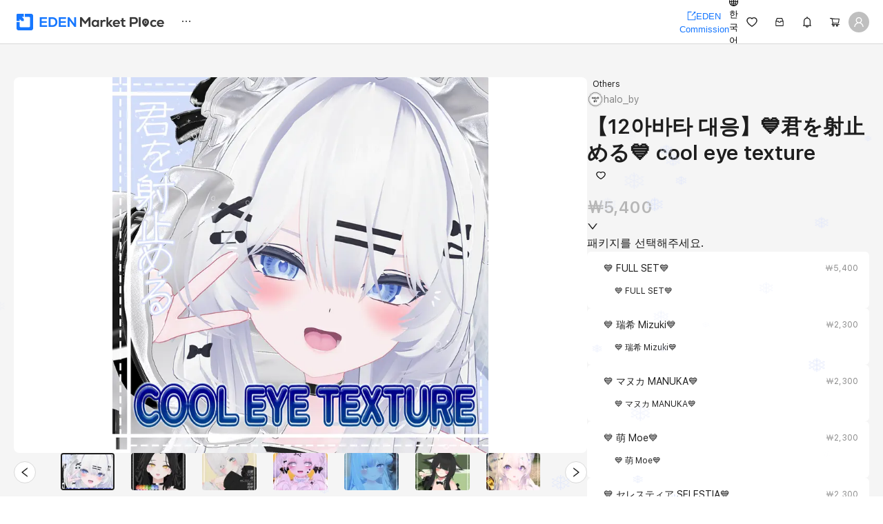

--- FILE ---
content_type: text/html; charset=utf-8
request_url: https://eden-world.net/ko/market/270
body_size: 38594
content:
<!DOCTYPE html><html lang="ko"><head><meta charSet="utf-8"/><title>【12아바타 대응】💙君を射止める💙 cool eye texture - halo_by | EDEN 에덴</title><meta name="viewport" content="width=device-width, initial-scale=1"/><meta name="description" content="◈상품 설명💙君を射止める💙 cool eye texture차가운 시선으로 당신의 마음을 캐치💙순정만화 속 쿨한 캐릭터를 이미지하여 만들었습니다.시나노용 단품은 아래의 링크에서 구입하실 수 있습니다.📎: https://eden-world.net/ko/market/1113아이리용 단품은 아래의 링크에서 구입하실 수 있습니다.📎: https://eden-world.net/ko/market/1105루루네용 단품은 아래의 링크에서 구입하실 수 있습니다.📎: https://eden-world.net/ko/market/1104시오용 단품은 아래의 링크에서 구입하실 수 있습니다.📎: https://eden-world.net/ko/market/1048◈대응 모델森羅 オリジナル3Dモデル #Shinra3Dhttps://mio3works.booth.pm/items/4707634オリジナル3Dモデル「マヌカ」https://jingo1016.booth.pm/items/5058077オリジナル3Dモデル「セレスティア」https://jingo1016.booth.pm/items/4035411オリジナル3Ｄモデル「萌」https://kyubihome.booth.pm/items/4667400オリジナル3Dモデル「瑞希」https://paryi.booth.pm/items/5132797『ライム』-Lime-【オリジナル3Dモデル】https://komado.booth.pm/items/4876459オリジナル3Dモデル「桔梗」https://ponderogen.booth.pm/items/3681787真冬 Mafuyu / オリジナル3Dモデルhttps://mk22.booth.pm/items/5007531Chocolate rice-【オリジナル3Dモデル】 Sio / しおhttps://chocolaterice.booth.pm/items/5650156サメっ子オリジナル3Dモデル「rurune」-ルルネ-https://paryi.booth.pm/items/5957830オリジナル3Ｄモデル「愛莉」https://kyubihome.booth.pm/items/6082686オリジナル3Dモデル「しなの」https://ponderogen.booth.pm/items/6106863◈내용물!PNG ONLY!eye texture x 15colorsemission texture x 15 colors◈사용 방법-별도의 이미지 편집 프로그램이 필요합니다.-다운받은 아이템을 아바타의 Face 텍스쳐에 붙여주세요.-emission 텍스쳐는 각 아바타에 emission이 있는 경우, 눈 부분의 텍스쳐만 지워주면 더 예쁘게 사용하실 수 있습니다.◈주의사항-재배포 및 재판매를 금지합니다.-아바타 모델은 동봉되어 있지 않습니다.-커미션의 경우 양측 구입을 원칙으로 합니다.- 상업 이용의 경우 부스의 메세지로 연락해 주십시오."/><meta name="keywords" content="버츄얼아바타, VRM아바타, 상업용아바타, VRC, 아바타구매, VR아바타, 버튜버, V-Tuber, 아바타, 3D아바타, VR챗, 라이브스트리밍, 버츄얼유튜버, VRChat, 이세돌, 우왁굳, Booth아바타, VRM, 유니티, 블렌더, 3D아바타마켓, 맞춤형아바타, 아바타디자인, 상업용버추얼콘텐츠, 디지털아바타, 아바타커스터마이징, 3D캐릭터디자인, 가상현실아바타, 온라인아바타마켓"/><link rel="canonical" href="https://eden-world.net/"/><meta property="og:type" content="product"/><meta property="og:title" content="【12아바타 대응】💙君を射止める💙 cool eye texture - halo_by | EDEN 에덴"/><meta property="og:description" content="◈상품 설명💙君を射止める💙 cool eye texture차가운 시선으로 당신의 마음을 캐치💙순정만화 속 쿨한 캐릭터를 이미지하여 만들었습니다.시나노용 단품은 아래의 링크에서 구입하실 수 있습니다.📎: https://eden-world.net/ko/market/1113아이리용 단품은 아래의 링크에서 구입하실 수 있습니다.📎: https://eden-world.net/ko/market/1105루루네용 단품은 아래의 링크에서 구입하실 수 있습니다.📎: https://eden-world.net/ko/market/1104시오용 단품은 아래의 링크에서 구입하실 수 있습니다.📎: https://eden-world.net/ko/market/1048◈대응 모델森羅 オリジナル3Dモデル #Shinra3Dhttps://mio3works.booth.pm/items/4707634オリジナル3Dモデル「マヌカ」https://jingo1016.booth.pm/items/5058077オリジナル3Dモデル「セレスティア」https://jingo1016.booth.pm/items/4035411オリジナル3Ｄモデル「萌」https://kyubihome.booth.pm/items/4667400オリジナル3Dモデル「瑞希」https://paryi.booth.pm/items/5132797『ライム』-Lime-【オリジナル3Dモデル】https://komado.booth.pm/items/4876459オリジナル3Dモデル「桔梗」https://ponderogen.booth.pm/items/3681787真冬 Mafuyu / オリジナル3Dモデルhttps://mk22.booth.pm/items/5007531Chocolate rice-【オリジナル3Dモデル】 Sio / しおhttps://chocolaterice.booth.pm/items/5650156サメっ子オリジナル3Dモデル「rurune」-ルルネ-https://paryi.booth.pm/items/5957830オリジナル3Ｄモデル「愛莉」https://kyubihome.booth.pm/items/6082686オリジナル3Dモデル「しなの」https://ponderogen.booth.pm/items/6106863◈내용물!PNG ONLY!eye texture x 15colorsemission texture x 15 colors◈사용 방법-별도의 이미지 편집 프로그램이 필요합니다.-다운받은 아이템을 아바타의 Face 텍스쳐에 붙여주세요.-emission 텍스쳐는 각 아바타에 emission이 있는 경우, 눈 부분의 텍스쳐만 지워주면 더 예쁘게 사용하실 수 있습니다.◈주의사항-재배포 및 재판매를 금지합니다.-아바타 모델은 동봉되어 있지 않습니다.-커미션의 경우 양측 구입을 원칙으로 합니다.- 상업 이용의 경우 부스의 메세지로 연락해 주십시오."/><meta property="og:url" content="https://eden-world.net/en/market/270"/><meta property="og:image" content="https://cdn.eden-world.net/production/images/20240329/fd0c0fa0d7a28fe108bf1.png"/><meta property="og:site_name" content="EDEN"/><meta property="og:locale" content="ko_KR"/><meta property="twitter:card" content="summary_large_image"/><meta property="twitter:title" content="【12아바타 대응】💙君を射止める💙 cool eye texture - halo_by | EDEN 에덴"/><meta property="twitter:description" content="◈상품 설명💙君を射止める💙 cool eye texture차가운 시선으로 당신의 마음을 캐치💙순정만화 속 쿨한 캐릭터를 이미지하여 만들었습니다.시나노용 단품은 아래의 링크에서 구입하실 수 있습니다.📎: https://eden-world.net/ko/market/1113아이리용 단품은 아래의 링크에서 구입하실 수 있습니다.📎: https://eden-world.net/ko/market/1105루루네용 단품은 아래의 링크에서 구입하실 수 있습니다.📎: https://eden-world.net/ko/market/1104시오용 단품은 아래의 링크에서 구입하실 수 있습니다.📎: https://eden-world.net/ko/market/1048◈대응 모델森羅 オリジナル3Dモデル #Shinra3Dhttps://mio3works.booth.pm/items/4707634オリジナル3Dモデル「マヌカ」https://jingo1016.booth.pm/items/5058077オリジナル3Dモデル「セレスティア」https://jingo1016.booth.pm/items/4035411オリジナル3Ｄモデル「萌」https://kyubihome.booth.pm/items/4667400オリジナル3Dモデル「瑞希」https://paryi.booth.pm/items/5132797『ライム』-Lime-【オリジナル3Dモデル】https://komado.booth.pm/items/4876459オリジナル3Dモデル「桔梗」https://ponderogen.booth.pm/items/3681787真冬 Mafuyu / オリジナル3Dモデルhttps://mk22.booth.pm/items/5007531Chocolate rice-【オリジナル3Dモデル】 Sio / しおhttps://chocolaterice.booth.pm/items/5650156サメっ子オリジナル3Dモデル「rurune」-ルルネ-https://paryi.booth.pm/items/5957830オリジナル3Ｄモデル「愛莉」https://kyubihome.booth.pm/items/6082686オリジナル3Dモデル「しなの」https://ponderogen.booth.pm/items/6106863◈내용물!PNG ONLY!eye texture x 15colorsemission texture x 15 colors◈사용 방법-별도의 이미지 편집 프로그램이 필요합니다.-다운받은 아이템을 아바타의 Face 텍스쳐에 붙여주세요.-emission 텍스쳐는 각 아바타에 emission이 있는 경우, 눈 부분의 텍스쳐만 지워주면 더 예쁘게 사용하실 수 있습니다.◈주의사항-재배포 및 재판매를 금지합니다.-아바타 모델은 동봉되어 있지 않습니다.-커미션의 경우 양측 구입을 원칙으로 합니다.- 상업 이용의 경우 부스의 메세지로 연락해 주십시오."/><meta property="twitter:url" content="https://eden-world.net/en/market/270"/><meta property="twitter:image" content="https://cdn.eden-world.net/production/images/20240329/fd0c0fa0d7a28fe108bf1.png"/><link rel="alternate" hrefLang="x-default" href="https://eden-world.net/ko/market/270"/><link rel="alternate" hrefLang="en-US" href="https://eden-world.net/en/nmarket/270"/><link rel="alternate" hrefLang="ja-JP" href="https://eden-world.net/ja/market/270"/><meta name="robots" content="index,follow"/><link rel="preload" as="image" imageSrcSet="/_next/image?url=%2Fpng%2Fmarket%2Feden-market-logo.png&amp;w=640&amp;q=100 1x, /_next/image?url=%2Fpng%2Fmarket%2Feden-market-logo.png&amp;w=1080&amp;q=100 2x" fetchpriority="high"/><meta name="next-head-count" content="23"/><script>(function(w,d,s,l,i){w[l]=w[l]||[];w[l].push({'gtm.start': new Date().getTime(),event:'gtm.js'});var f=d.getElementsByTagName(s)[0], j=d.createElement(s),dl=l!='dataLayer'?'&l='+l:'';j.async=true;j.src= 'https://www.googletagmanager.com/gtm.js?id='+i+dl;f.parentNode.insertBefore(j,f); })(window,document,'script','dataLayer','GTM-PPN8WRWG');</script><meta name="google-site-verification" content="5U5j3wIX3gfGZEBWredmB1IZ2MQuEPQ2NLm0tx42RXk"/><meta name="naver-site-verification" content="56eede7d79e165dae3b6e3047c8c94a4aebeb01a"/><link rel="stylesheet preload" as="style" crossorigin="anonymous" href="https://cdn.jsdelivr.net/gh/orioncactus/pretendard@v1.3.9/dist/web/variable/pretendardvariable-dynamic-subset.min.css"/><link rel="alternate" type="application/rss+xml" href="/api/rss" title="RSS"/><link rel="preload" href="/_next/static/media/fafa877a5e70749b-s.p.otf" as="font" type="font/otf" crossorigin="anonymous" data-next-font="size-adjust"/><link rel="preload" href="/_next/static/media/9bd6aa9636d17638-s.p.otf" as="font" type="font/otf" crossorigin="anonymous" data-next-font="size-adjust"/><link rel="preload" href="/_next/static/css/2794ee0a82952847.css" as="style"/><link rel="stylesheet" href="/_next/static/css/2794ee0a82952847.css" data-n-g=""/><link rel="preload" href="/_next/static/css/291ce34aeda749fa.css" as="style"/><link rel="stylesheet" href="/_next/static/css/291ce34aeda749fa.css" data-n-p=""/><noscript data-n-css=""></noscript><script defer="" nomodule="" src="/_next/static/chunks/polyfills-78c92fac7aa8fdd8.js"></script><script defer="" src="/_next/static/chunks/7363.8a9dcc0d340477bb.js"></script><script src="/_next/static/chunks/webpack-41326a45cdccbb68.js" defer=""></script><script src="/_next/static/chunks/framework-51240b726e94affc.js" defer=""></script><script src="/_next/static/chunks/main-2ae761953a030f23.js" defer=""></script><script src="/_next/static/chunks/pages/_app-cbb012be682a5122.js" defer=""></script><script src="/_next/static/chunks/fec483df-f02486ef3e859f9b.js" defer=""></script><script src="/_next/static/chunks/2d36dd80-c869096edc8ffb4b.js" defer=""></script><script src="/_next/static/chunks/fb7d5399-78b428fd9fead1c1.js" defer=""></script><script src="/_next/static/chunks/5135-74c216e6d0d3c2ac.js" defer=""></script><script src="/_next/static/chunks/4726-20bf3ef621700042.js" defer=""></script><script src="/_next/static/chunks/5121-62b0788a0eced6ab.js" defer=""></script><script src="/_next/static/chunks/9718-45a0164dc96aa92a.js" defer=""></script><script src="/_next/static/chunks/851-033707818347c126.js" defer=""></script><script src="/_next/static/chunks/8106-f62fcb0ad9271327.js" defer=""></script><script src="/_next/static/chunks/1149-bf59fc8eaa41ca31.js" defer=""></script><script src="/_next/static/chunks/1664-336bd3a673b89d12.js" defer=""></script><script src="/_next/static/chunks/7674-14405cf8f00f3b1d.js" defer=""></script><script src="/_next/static/chunks/5278-ade870f9bb408cc7.js" defer=""></script><script src="/_next/static/chunks/6077-360e918b7377b3aa.js" defer=""></script><script src="/_next/static/chunks/1418-2a611e627ccc4cf3.js" defer=""></script><script src="/_next/static/chunks/2066-a6ebbf813701fa9e.js" defer=""></script><script src="/_next/static/chunks/5591-5b6880f368348658.js" defer=""></script><script src="/_next/static/chunks/5675-5b7e8c5b0646f2db.js" defer=""></script><script src="/_next/static/chunks/9859-70f872c586dea812.js" defer=""></script><script src="/_next/static/chunks/4567-f577125b4b440ff4.js" defer=""></script><script src="/_next/static/chunks/9344-314418404f47c0b6.js" defer=""></script><script src="/_next/static/chunks/2015-f230f6d5651ddbc9.js" defer=""></script><script src="/_next/static/chunks/4628-4a234ab414b4bee2.js" defer=""></script><script src="/_next/static/chunks/5518-e4cb4475800628c6.js" defer=""></script><script src="/_next/static/chunks/4060-a1f97fe4809c2fbd.js" defer=""></script><script src="/_next/static/chunks/3132-a1e0de8a3a2adbd6.js" defer=""></script><script src="/_next/static/chunks/3128-70b5da818eea52a7.js" defer=""></script><script src="/_next/static/chunks/8446-4892663fdb75b8e1.js" defer=""></script><script src="/_next/static/chunks/4595-4475957df056da2d.js" defer=""></script><script src="/_next/static/chunks/4620-ca1f89db0b45d436.js" defer=""></script><script src="/_next/static/chunks/8163-422507797fe996d3.js" defer=""></script><script src="/_next/static/chunks/7311-06a35d51f5bb18fc.js" defer=""></script><script src="/_next/static/chunks/6650-7d21706c86962163.js" defer=""></script><script src="/_next/static/chunks/1365-02b6d48d94a1572c.js" defer=""></script><script src="/_next/static/chunks/8277-e5ebedea84e2f0ae.js" defer=""></script><script src="/_next/static/chunks/8478-5be785ee1782440e.js" defer=""></script><script src="/_next/static/chunks/2125-dd644e5ea5c407fe.js" defer=""></script><script src="/_next/static/chunks/8439-adeaa61c6fd06c8b.js" defer=""></script><script src="/_next/static/chunks/pages/%5Blang%5D/market/%5Bid%5D-efa106e2df51cd1e.js" defer=""></script><script src="/_next/static/QSs2wfTv5j1vYHQ8fNdgM/_buildManifest.js" defer=""></script><script src="/_next/static/QSs2wfTv5j1vYHQ8fNdgM/_ssgManifest.js" defer=""></script><style data-styled="" data-styled-version="6.1.1">.kBgJyB{color:#e1e7fbff;position:absolute;top:-10px;left:calc(100% * 0.7827709439704387);font-size:18.157651189412285px;opacity:0.8592111449620607;animation:fall 9.426517675716696s linear infinite;}/*!sc*/
@keyframes fall{0%{transform:translateX(0) translateY(0);}50%{transform:translateX(
          calc(72.22013453317992 * -10%)
        ) translateY(50vh);}100%{transform:translateX(
          calc(72.22013453317992 * -10%)
        ) translateY(100vh);}}/*!sc*/
.kdaJbb{color:#e1e7fbff;position:absolute;top:-10px;left:calc(100% * 0.8501518476214884);font-size:29.635518927952937px;opacity:0.98830281196455;animation:fall 6.130685954566451s linear infinite;}/*!sc*/
@keyframes fall{0%{transform:translateX(0) translateY(0);}50%{transform:translateX(
          calc(11.844709318934905 * -10%)
        ) translateY(50vh);}100%{transform:translateX(
          calc(11.844709318934905 * -10%)
        ) translateY(100vh);}}/*!sc*/
.bPtKzZ{color:#e1e7fbff;position:absolute;top:-10px;left:calc(100% * 0.9282980886154804);font-size:20.668414725785578px;opacity:0.3251488460636389;animation:fall 7.777505120098307s linear infinite;}/*!sc*/
@keyframes fall{0%{transform:translateX(0) translateY(0);}50%{transform:translateX(
          calc(81.48586178039263 * -10%)
        ) translateY(50vh);}100%{transform:translateX(
          calc(81.48586178039263 * -10%)
        ) translateY(100vh);}}/*!sc*/
.kEpa-dz{color:#e1e7fbff;position:absolute;top:-10px;left:calc(100% * 0.6003776585183256);font-size:25.32127289461836px;opacity:0.9376663778169754;animation:fall 5.952599059852814s linear infinite;}/*!sc*/
@keyframes fall{0%{transform:translateX(0) translateY(0);}50%{transform:translateX(
          calc(33.86558217764315 * -10%)
        ) translateY(50vh);}100%{transform:translateX(
          calc(33.86558217764315 * -10%)
        ) translateY(100vh);}}/*!sc*/
.kRzFyx{color:#e1e7fbff;position:absolute;top:-10px;left:calc(100% * 0.14227847629229817);font-size:14.481819466135132px;opacity:0.7933169408434335;animation:fall 9.96065143427522s linear infinite;}/*!sc*/
@keyframes fall{0%{transform:translateX(0) translateY(0);}50%{transform:translateX(
          calc(102.96385523570548 * -10%)
        ) translateY(50vh);}100%{transform:translateX(
          calc(102.96385523570548 * -10%)
        ) translateY(100vh);}}/*!sc*/
.jqOxcU{color:#e1e7fbff;position:absolute;top:-10px;left:calc(100% * 0.716192089220451);font-size:14.03227446648442px;opacity:0.6614623281956515;animation:fall 7.192841718343822s linear infinite;}/*!sc*/
@keyframes fall{0%{transform:translateX(0) translateY(0);}50%{transform:translateX(
          calc(90.04276278660477 * -10%)
        ) translateY(50vh);}100%{transform:translateX(
          calc(90.04276278660477 * -10%)
        ) translateY(100vh);}}/*!sc*/
.bUNdyQ{color:#e1e7fbff;position:absolute;top:-10px;left:calc(100% * 0.8114080905425554);font-size:22.13019741036545px;opacity:0.3907987107359354;animation:fall 7.510383426626896s linear infinite;}/*!sc*/
@keyframes fall{0%{transform:translateX(0) translateY(0);}50%{transform:translateX(
          calc(7.703915649727562 * -10%)
        ) translateY(50vh);}100%{transform:translateX(
          calc(7.703915649727562 * -10%)
        ) translateY(100vh);}}/*!sc*/
.pdZnK{color:#e1e7fbff;position:absolute;top:-10px;left:calc(100% * 0.5262860063794224);font-size:28.23958971659907px;opacity:0.2703083953802785;animation:fall 8.491431545763835s linear infinite;}/*!sc*/
@keyframes fall{0%{transform:translateX(0) translateY(0);}50%{transform:translateX(
          calc(9.98605944227981 * -10%)
        ) translateY(50vh);}100%{transform:translateX(
          calc(9.98605944227981 * -10%)
        ) translateY(100vh);}}/*!sc*/
.grQyNk{color:#e1e7fbff;position:absolute;top:-10px;left:calc(100% * 0.24416619562680197);font-size:29.245750346249835px;opacity:0.9962359926737654;animation:fall 9.936838125769917s linear infinite;}/*!sc*/
@keyframes fall{0%{transform:translateX(0) translateY(0);}50%{transform:translateX(
          calc(45.02730127922871 * -10%)
        ) translateY(50vh);}100%{transform:translateX(
          calc(45.02730127922871 * -10%)
        ) translateY(100vh);}}/*!sc*/
.vWFJx{color:#e1e7fbff;position:absolute;top:-10px;left:calc(100% * 0.9741858708878697);font-size:12.963928532991641px;opacity:0.013617977456450214;animation:fall 6.392433274947439s linear infinite;}/*!sc*/
@keyframes fall{0%{transform:translateX(0) translateY(0);}50%{transform:translateX(
          calc(83.68399086162611 * -10%)
        ) translateY(50vh);}100%{transform:translateX(
          calc(83.68399086162611 * -10%)
        ) translateY(100vh);}}/*!sc*/
.gDXmQn{color:#e1e7fbff;position:absolute;top:-10px;left:calc(100% * 0.19144579728596156);font-size:20.708690746632886px;opacity:0.8791158614281684;animation:fall 8.264108186130201s linear infinite;}/*!sc*/
@keyframes fall{0%{transform:translateX(0) translateY(0);}50%{transform:translateX(
          calc(75.4029672854687 * -10%)
        ) translateY(50vh);}100%{transform:translateX(
          calc(75.4029672854687 * -10%)
        ) translateY(100vh);}}/*!sc*/
.ijWNyD{color:#e1e7fbff;position:absolute;top:-10px;left:calc(100% * 0.8031947457825088);font-size:15.899744500678544px;opacity:0.9125702900420556;animation:fall 8.988002199236266s linear infinite;}/*!sc*/
@keyframes fall{0%{transform:translateX(0) translateY(0);}50%{transform:translateX(
          calc(72.79117485656523 * -10%)
        ) translateY(50vh);}100%{transform:translateX(
          calc(72.79117485656523 * -10%)
        ) translateY(100vh);}}/*!sc*/
.chJpTZ{color:#e1e7fbff;position:absolute;top:-10px;left:calc(100% * 0.6356460703726305);font-size:29.299402164558185px;opacity:0.2991875527192198;animation:fall 9.152516981160188s linear infinite;}/*!sc*/
@keyframes fall{0%{transform:translateX(0) translateY(0);}50%{transform:translateX(
          calc(74.58013969344175 * -10%)
        ) translateY(50vh);}100%{transform:translateX(
          calc(74.58013969344175 * -10%)
        ) translateY(100vh);}}/*!sc*/
.dfqhQx{color:#e1e7fbff;position:absolute;top:-10px;left:calc(100% * 0.4959528559359383);font-size:12.730181050898434px;opacity:0.4625559050741379;animation:fall 8.212212885113324s linear infinite;}/*!sc*/
@keyframes fall{0%{transform:translateX(0) translateY(0);}50%{transform:translateX(
          calc(88.52888858791701 * -10%)
        ) translateY(50vh);}100%{transform:translateX(
          calc(88.52888858791701 * -10%)
        ) translateY(100vh);}}/*!sc*/
.jlKMrA{color:#e1e7fbff;position:absolute;top:-10px;left:calc(100% * 0.017525370172406518);font-size:27.98409752183351px;opacity:0.11683046801437325;animation:fall 5.277509069855581s linear infinite;}/*!sc*/
@keyframes fall{0%{transform:translateX(0) translateY(0);}50%{transform:translateX(
          calc(100.63295725089218 * -10%)
        ) translateY(50vh);}100%{transform:translateX(
          calc(100.63295725089218 * -10%)
        ) translateY(100vh);}}/*!sc*/
.cRLEQS{color:#e1e7fbff;position:absolute;top:-10px;left:calc(100% * 0.7975275771712447);font-size:20.995733032688477px;opacity:0.6449943657688424;animation:fall 9.29406401348145s linear infinite;}/*!sc*/
@keyframes fall{0%{transform:translateX(0) translateY(0);}50%{transform:translateX(
          calc(32.8376367654211 * -10%)
        ) translateY(50vh);}100%{transform:translateX(
          calc(32.8376367654211 * -10%)
        ) translateY(100vh);}}/*!sc*/
.WxRXA{color:#e1e7fbff;position:absolute;top:-10px;left:calc(100% * 0.6756451355464723);font-size:17.247213641800062px;opacity:0.22002825532219505;animation:fall 7.133249662953839s linear infinite;}/*!sc*/
@keyframes fall{0%{transform:translateX(0) translateY(0);}50%{transform:translateX(
          calc(63.100745167739845 * -10%)
        ) translateY(50vh);}100%{transform:translateX(
          calc(63.100745167739845 * -10%)
        ) translateY(100vh);}}/*!sc*/
.gkUvCh{color:#e1e7fbff;position:absolute;top:-10px;left:calc(100% * 0.7732677741161427);font-size:29.190401182684713px;opacity:0.46343091454136;animation:fall 9.063908651171637s linear infinite;}/*!sc*/
@keyframes fall{0%{transform:translateX(0) translateY(0);}50%{transform:translateX(
          calc(20.7811946626796 * -10%)
        ) translateY(50vh);}100%{transform:translateX(
          calc(20.7811946626796 * -10%)
        ) translateY(100vh);}}/*!sc*/
.dHsLWT{color:#e1e7fbff;position:absolute;top:-10px;left:calc(100% * 0.7884584896605553);font-size:12.752537154802335px;opacity:0.5325538379673727;animation:fall 7.1838252354195244s linear infinite;}/*!sc*/
@keyframes fall{0%{transform:translateX(0) translateY(0);}50%{transform:translateX(
          calc(20.496584781978907 * -10%)
        ) translateY(50vh);}100%{transform:translateX(
          calc(20.496584781978907 * -10%)
        ) translateY(100vh);}}/*!sc*/
.eHxzyC{color:#e1e7fbff;position:absolute;top:-10px;left:calc(100% * 0.3181783077598368);font-size:20.2427672386945px;opacity:0.016893248183190046;animation:fall 9.104891618221817s linear infinite;}/*!sc*/
@keyframes fall{0%{transform:translateX(0) translateY(0);}50%{transform:translateX(
          calc(19.580976365526443 * -10%)
        ) translateY(50vh);}100%{transform:translateX(
          calc(19.580976365526443 * -10%)
        ) translateY(100vh);}}/*!sc*/
.cIpUPM{color:#e1e7fbff;position:absolute;top:-10px;left:calc(100% * 0.4855962447620208);font-size:12.527297673318373px;opacity:0.21039240520090075;animation:fall 5.058193261502266s linear infinite;}/*!sc*/
@keyframes fall{0%{transform:translateX(0) translateY(0);}50%{transform:translateX(
          calc(72.13516251096388 * -10%)
        ) translateY(50vh);}100%{transform:translateX(
          calc(72.13516251096388 * -10%)
        ) translateY(100vh);}}/*!sc*/
.bfmevD{color:#e1e7fbff;position:absolute;top:-10px;left:calc(100% * 0.7949244243337532);font-size:24.0530296018321px;opacity:0.9869300745332512;animation:fall 8.730511032692291s linear infinite;}/*!sc*/
@keyframes fall{0%{transform:translateX(0) translateY(0);}50%{transform:translateX(
          calc(92.58883046064648 * -10%)
        ) translateY(50vh);}100%{transform:translateX(
          calc(92.58883046064648 * -10%)
        ) translateY(100vh);}}/*!sc*/
.ePDpW{color:#e1e7fbff;position:absolute;top:-10px;left:calc(100% * 0.7042630815121869);font-size:22.030205256746044px;opacity:0.7203858596570114;animation:fall 8.588770381548354s linear infinite;}/*!sc*/
@keyframes fall{0%{transform:translateX(0) translateY(0);}50%{transform:translateX(
          calc(25.337715547986825 * -10%)
        ) translateY(50vh);}100%{transform:translateX(
          calc(25.337715547986825 * -10%)
        ) translateY(100vh);}}/*!sc*/
.gSbaoj{color:#e1e7fbff;position:absolute;top:-10px;left:calc(100% * 0.9974221573092057);font-size:10.092761017443834px;opacity:0.8341906275400106;animation:fall 9.546192428986226s linear infinite;}/*!sc*/
@keyframes fall{0%{transform:translateX(0) translateY(0);}50%{transform:translateX(
          calc(45.747586876038675 * -10%)
        ) translateY(50vh);}100%{transform:translateX(
          calc(45.747586876038675 * -10%)
        ) translateY(100vh);}}/*!sc*/
.jJHbgg{color:#e1e7fbff;position:absolute;top:-10px;left:calc(100% * 0.40919028610276564);font-size:14.222660573294554px;opacity:0.9941241297395149;animation:fall 9.02531514057835s linear infinite;}/*!sc*/
@keyframes fall{0%{transform:translateX(0) translateY(0);}50%{transform:translateX(
          calc(72.78526945979213 * -10%)
        ) translateY(50vh);}100%{transform:translateX(
          calc(72.78526945979213 * -10%)
        ) translateY(100vh);}}/*!sc*/
.hcrxnR{color:#e1e7fbff;position:absolute;top:-10px;left:calc(100% * 0.7128482860904699);font-size:27.17423379590214px;opacity:0.7112129757797836;animation:fall 6.247288179827434s linear infinite;}/*!sc*/
@keyframes fall{0%{transform:translateX(0) translateY(0);}50%{transform:translateX(
          calc(90.44121177201116 * -10%)
        ) translateY(50vh);}100%{transform:translateX(
          calc(90.44121177201116 * -10%)
        ) translateY(100vh);}}/*!sc*/
.gzByeY{color:#e1e7fbff;position:absolute;top:-10px;left:calc(100% * 0.8083578551128086);font-size:28.67602582350984px;opacity:0.43822077746562904;animation:fall 6.735104787992132s linear infinite;}/*!sc*/
@keyframes fall{0%{transform:translateX(0) translateY(0);}50%{transform:translateX(
          calc(81.31630802785776 * -10%)
        ) translateY(50vh);}100%{transform:translateX(
          calc(81.31630802785776 * -10%)
        ) translateY(100vh);}}/*!sc*/
.kArZvA{color:#e1e7fbff;position:absolute;top:-10px;left:calc(100% * 0.33849225062267996);font-size:25.20989976205954px;opacity:0.7697642226843273;animation:fall 9.288729345914259s linear infinite;}/*!sc*/
@keyframes fall{0%{transform:translateX(0) translateY(0);}50%{transform:translateX(
          calc(39.8115000648938 * -10%)
        ) translateY(50vh);}100%{transform:translateX(
          calc(39.8115000648938 * -10%)
        ) translateY(100vh);}}/*!sc*/
.hWMztA{color:#e1e7fbff;position:absolute;top:-10px;left:calc(100% * 0.4675008008003625);font-size:20.558168083267596px;opacity:0.3325254496507708;animation:fall 9.487140308418255s linear infinite;}/*!sc*/
@keyframes fall{0%{transform:translateX(0) translateY(0);}50%{transform:translateX(
          calc(62.761217805732954 * -10%)
        ) translateY(50vh);}100%{transform:translateX(
          calc(62.761217805732954 * -10%)
        ) translateY(100vh);}}/*!sc*/
.bzYZPQ{color:#e1e7fbff;position:absolute;top:-10px;left:calc(100% * 0.057622012048965);font-size:20.80213330082473px;opacity:0.2437647259269069;animation:fall 7.607643123788503s linear infinite;}/*!sc*/
@keyframes fall{0%{transform:translateX(0) translateY(0);}50%{transform:translateX(
          calc(47.1038009307746 * -10%)
        ) translateY(50vh);}100%{transform:translateX(
          calc(47.1038009307746 * -10%)
        ) translateY(100vh);}}/*!sc*/
.kLAnRL{color:#e1e7fbff;position:absolute;top:-10px;left:calc(100% * 0.42839259089777193);font-size:10.130870414971511px;opacity:0.8090419336706154;animation:fall 8.110562157700532s linear infinite;}/*!sc*/
@keyframes fall{0%{transform:translateX(0) translateY(0);}50%{transform:translateX(
          calc(36.99371107490656 * -10%)
        ) translateY(50vh);}100%{transform:translateX(
          calc(36.99371107490656 * -10%)
        ) translateY(100vh);}}/*!sc*/
.dozVbS{color:#e1e7fbff;position:absolute;top:-10px;left:calc(100% * 0.169993030433788);font-size:14.669383183620601px;opacity:0.3535645356227515;animation:fall 9.045986939164905s linear infinite;}/*!sc*/
@keyframes fall{0%{transform:translateX(0) translateY(0);}50%{transform:translateX(
          calc(97.37492651994177 * -10%)
        ) translateY(50vh);}100%{transform:translateX(
          calc(97.37492651994177 * -10%)
        ) translateY(100vh);}}/*!sc*/
.hddcno{color:#e1e7fbff;position:absolute;top:-10px;left:calc(100% * 0.2340594645176568);font-size:10.399469906009049px;opacity:0.48314455400562206;animation:fall 9.708487129833452s linear infinite;}/*!sc*/
@keyframes fall{0%{transform:translateX(0) translateY(0);}50%{transform:translateX(
          calc(92.14058798076987 * -10%)
        ) translateY(50vh);}100%{transform:translateX(
          calc(92.14058798076987 * -10%)
        ) translateY(100vh);}}/*!sc*/
.fgkHGp{color:#e1e7fbff;position:absolute;top:-10px;left:calc(100% * 0.7378643243061704);font-size:17.08397918715948px;opacity:0.18395504791939699;animation:fall 5.39182566503669s linear infinite;}/*!sc*/
@keyframes fall{0%{transform:translateX(0) translateY(0);}50%{transform:translateX(
          calc(55.02950108816553 * -10%)
        ) translateY(50vh);}100%{transform:translateX(
          calc(55.02950108816553 * -10%)
        ) translateY(100vh);}}/*!sc*/
.XIQpm{color:#e1e7fbff;position:absolute;top:-10px;left:calc(100% * 0.27450309058160527);font-size:23.128295972571664px;opacity:0.16818544513328937;animation:fall 6.98974543916176s linear infinite;}/*!sc*/
@keyframes fall{0%{transform:translateX(0) translateY(0);}50%{transform:translateX(
          calc(71.27887373277656 * -10%)
        ) translateY(50vh);}100%{transform:translateX(
          calc(71.27887373277656 * -10%)
        ) translateY(100vh);}}/*!sc*/
.bycfyY{color:#e1e7fbff;position:absolute;top:-10px;left:calc(100% * 0.47035058779144);font-size:13.759944158541316px;opacity:0.3703193769416988;animation:fall 6.254510988571937s linear infinite;}/*!sc*/
@keyframes fall{0%{transform:translateX(0) translateY(0);}50%{transform:translateX(
          calc(90.65041747455422 * -10%)
        ) translateY(50vh);}100%{transform:translateX(
          calc(90.65041747455422 * -10%)
        ) translateY(100vh);}}/*!sc*/
.hgoent{color:#e1e7fbff;position:absolute;top:-10px;left:calc(100% * 0.6450603298619209);font-size:16.310282187942093px;opacity:0.5886996254891557;animation:fall 9.18283108703561s linear infinite;}/*!sc*/
@keyframes fall{0%{transform:translateX(0) translateY(0);}50%{transform:translateX(
          calc(22.913918814156382 * -10%)
        ) translateY(50vh);}100%{transform:translateX(
          calc(22.913918814156382 * -10%)
        ) translateY(100vh);}}/*!sc*/
.laVKRG{color:#e1e7fbff;position:absolute;top:-10px;left:calc(100% * 0.9937592770772525);font-size:24.47030643478568px;opacity:0.7995261104937468;animation:fall 7.093992320616911s linear infinite;}/*!sc*/
@keyframes fall{0%{transform:translateX(0) translateY(0);}50%{transform:translateX(
          calc(6.6566591174016265 * -10%)
        ) translateY(50vh);}100%{transform:translateX(
          calc(6.6566591174016265 * -10%)
        ) translateY(100vh);}}/*!sc*/
.iGwskA{color:#e1e7fbff;position:absolute;top:-10px;left:calc(100% * 0.7659682832265691);font-size:14.524552763965595px;opacity:0.7379170959251184;animation:fall 6.228759130280915s linear infinite;}/*!sc*/
@keyframes fall{0%{transform:translateX(0) translateY(0);}50%{transform:translateX(
          calc(92.54146555926938 * -10%)
        ) translateY(50vh);}100%{transform:translateX(
          calc(92.54146555926938 * -10%)
        ) translateY(100vh);}}/*!sc*/
.kCXznA{color:#e1e7fbff;position:absolute;top:-10px;left:calc(100% * 0.4427060706802568);font-size:14.710013093701729px;opacity:0.2182484244766303;animation:fall 5.399588420728929s linear infinite;}/*!sc*/
@keyframes fall{0%{transform:translateX(0) translateY(0);}50%{transform:translateX(
          calc(24.409681209453723 * -10%)
        ) translateY(50vh);}100%{transform:translateX(
          calc(24.409681209453723 * -10%)
        ) translateY(100vh);}}/*!sc*/
.hHLHMr{color:#e1e7fbff;position:absolute;top:-10px;left:calc(100% * 0.03528263270972798);font-size:11.886799639275178px;opacity:0.6782191678379372;animation:fall 6.104277105048894s linear infinite;}/*!sc*/
@keyframes fall{0%{transform:translateX(0) translateY(0);}50%{transform:translateX(
          calc(7.52849550150227 * -10%)
        ) translateY(50vh);}100%{transform:translateX(
          calc(7.52849550150227 * -10%)
        ) translateY(100vh);}}/*!sc*/
.jBEYZa{color:#e1e7fbff;position:absolute;top:-10px;left:calc(100% * 0.5620983471551009);font-size:26.783553057198624px;opacity:0.3053392279460876;animation:fall 8.43139840128645s linear infinite;}/*!sc*/
@keyframes fall{0%{transform:translateX(0) translateY(0);}50%{transform:translateX(
          calc(101.09776845179748 * -10%)
        ) translateY(50vh);}100%{transform:translateX(
          calc(101.09776845179748 * -10%)
        ) translateY(100vh);}}/*!sc*/
.drsrWM{color:#e1e7fbff;position:absolute;top:-10px;left:calc(100% * 0.5356590526980298);font-size:13.772857928726214px;opacity:0.09544034349629804;animation:fall 7.831676436757559s linear infinite;}/*!sc*/
@keyframes fall{0%{transform:translateX(0) translateY(0);}50%{transform:translateX(
          calc(68.8382216902514 * -10%)
        ) translateY(50vh);}100%{transform:translateX(
          calc(68.8382216902514 * -10%)
        ) translateY(100vh);}}/*!sc*/
.kAkBea{color:#e1e7fbff;position:absolute;top:-10px;left:calc(100% * 0.9805245141431222);font-size:20.192935113690634px;opacity:0.8753070353699395;animation:fall 8.488040456963196s linear infinite;}/*!sc*/
@keyframes fall{0%{transform:translateX(0) translateY(0);}50%{transform:translateX(
          calc(75.21206474099289 * -10%)
        ) translateY(50vh);}100%{transform:translateX(
          calc(75.21206474099289 * -10%)
        ) translateY(100vh);}}/*!sc*/
.jYpJRl{color:#e1e7fbff;position:absolute;top:-10px;left:calc(100% * 0.8280095843660111);font-size:10.077508396772243px;opacity:0.16046535692610364;animation:fall 7.386923031556854s linear infinite;}/*!sc*/
@keyframes fall{0%{transform:translateX(0) translateY(0);}50%{transform:translateX(
          calc(74.83748534280004 * -10%)
        ) translateY(50vh);}100%{transform:translateX(
          calc(74.83748534280004 * -10%)
        ) translateY(100vh);}}/*!sc*/
.kxGMag{color:#e1e7fbff;position:absolute;top:-10px;left:calc(100% * 0.7444625452193196);font-size:24.53081538563257px;opacity:0.4596298275314792;animation:fall 8.72672286490681s linear infinite;}/*!sc*/
@keyframes fall{0%{transform:translateX(0) translateY(0);}50%{transform:translateX(
          calc(13.341501571408205 * -10%)
        ) translateY(50vh);}100%{transform:translateX(
          calc(13.341501571408205 * -10%)
        ) translateY(100vh);}}/*!sc*/
.jqAyJx{color:#e1e7fbff;position:absolute;top:-10px;left:calc(100% * 0.40484735937217686);font-size:13.397208093865336px;opacity:0.8338481903353914;animation:fall 6.159360868254468s linear infinite;}/*!sc*/
@keyframes fall{0%{transform:translateX(0) translateY(0);}50%{transform:translateX(
          calc(20.88817567115097 * -10%)
        ) translateY(50vh);}100%{transform:translateX(
          calc(20.88817567115097 * -10%)
        ) translateY(100vh);}}/*!sc*/
.jWpUJr{color:#e1e7fbff;position:absolute;top:-10px;left:calc(100% * 0.19866098518283826);font-size:20.30526304265774px;opacity:0.9848659397454136;animation:fall 7.587758292703253s linear infinite;}/*!sc*/
@keyframes fall{0%{transform:translateX(0) translateY(0);}50%{transform:translateX(
          calc(99.79191950313637 * -10%)
        ) translateY(50vh);}100%{transform:translateX(
          calc(99.79191950313637 * -10%)
        ) translateY(100vh);}}/*!sc*/
.gSJswa{color:#e1e7fbff;position:absolute;top:-10px;left:calc(100% * 0.5449031580545258);font-size:28.049491931333122px;opacity:0.07884722591771398;animation:fall 7.452299927039947s linear infinite;}/*!sc*/
@keyframes fall{0%{transform:translateX(0) translateY(0);}50%{transform:translateX(
          calc(65.44270932217356 * -10%)
        ) translateY(50vh);}100%{transform:translateX(
          calc(65.44270932217356 * -10%)
        ) translateY(100vh);}}/*!sc*/
.gImwLh{color:#e1e7fbff;position:absolute;top:-10px;left:calc(100% * 0.8225938331461518);font-size:21.724500341689755px;opacity:0.34539081013099016;animation:fall 6.0071253727954605s linear infinite;}/*!sc*/
@keyframes fall{0%{transform:translateX(0) translateY(0);}50%{transform:translateX(
          calc(9.928045319422104 * -10%)
        ) translateY(50vh);}100%{transform:translateX(
          calc(9.928045319422104 * -10%)
        ) translateY(100vh);}}/*!sc*/
data-styled.g1[id="sc-95027854-0"]{content:"kBgJyB,kdaJbb,bPtKzZ,kEpa-dz,kRzFyx,jqOxcU,bUNdyQ,pdZnK,grQyNk,vWFJx,gDXmQn,ijWNyD,chJpTZ,dfqhQx,jlKMrA,cRLEQS,WxRXA,gkUvCh,dHsLWT,eHxzyC,cIpUPM,bfmevD,ePDpW,gSbaoj,jJHbgg,hcrxnR,gzByeY,kArZvA,hWMztA,bzYZPQ,kLAnRL,dozVbS,hddcno,fgkHGp,XIQpm,bycfyY,hgoent,laVKRG,iGwskA,kCXznA,hHLHMr,jBEYZa,drsrWM,kAkBea,jYpJRl,kxGMag,jqAyJx,jWpUJr,gSJswa,gImwLh,"}/*!sc*/
.fLKkAa{position:fixed;top:0;left:0;width:100%;height:100%;pointer-events:none;overflow:hidden;}/*!sc*/
data-styled.g2[id="sc-5b018c26-0"]{content:"fLKkAa,"}/*!sc*/
.eoUKBp{border:none!important;box-shadow:none!important;}/*!sc*/
data-styled.g3[id="sc-103c673c-0"]{content:"eoUKBp,"}/*!sc*/
.hPRmxq{position:relative;}/*!sc*/
.hPRmxq .user-menu-item{display:flex;align-items:center;justify-content:center;width:40px;height:40px;cursor:pointer;}/*!sc*/
.hPRmxq .user-menu-item svg{fill:rgba(0, 0, 0, 0.88);}/*!sc*/
.hPRmxq .user-menu-item:hover svg{transition:all 0.3s ease-in-out;fill:#1677ff;}/*!sc*/
data-styled.g4[id="sc-5444b8be-0"]{content:"hPRmxq,"}/*!sc*/
.iwpGhI{display:flex!important;justify-content:center;align-items:center;box-shadow:none!important;font-size:12px;font-weight:500;line-height:135%;padding:4px 8px!important;width:75px!important;height:28px!important;}/*!sc*/
.iwpGhI .anticon-down{margin-left:4px!important;}/*!sc*/
data-styled.g24[id="sc-e6c1dc8c-0"]{content:"iwpGhI,"}/*!sc*/
.eKVnOD{border:none!important;box-shadow:none!important;width:75px!important;height:28px!important;display:flex;align-items:center;}/*!sc*/
data-styled.g25[id="sc-e6c1dc8c-1"]{content:"eKVnOD,"}/*!sc*/
.hchWhU .home-profile-button-user-icon-wrapper{display:flex;align-items:center;padding:7px;border-radius:50%;color:white!important;background-color:rgba(0, 0, 0, 0.25);min-width:25px;min-height:25px;cursor:pointer;}/*!sc*/
.hchWhU .home-profile-button-user-icon-wrapper .svg{width:25px;height:25px;}/*!sc*/
.hchWhU .home-profile-button-wrapper{display:flex;align-items:center;justify-content:center;gap:8px;cursor:pointer;}/*!sc*/
.hchWhU .home-profile-button-wrapper img{border-radius:50%;object-fit:cover;}/*!sc*/
data-styled.g27[id="sc-38ebec77-0"]{content:"hchWhU,"}/*!sc*/
.eEKlaH .ant-modal-content{background-color:#ffffff!important;color:rgba(0, 0, 0, 0.88);}/*!sc*/
.eEKlaH input,.eEKlaH textarea{background-color:#ffffff!important;border-color:#d9d9d9!important;color:rgba(0, 0, 0, 0.88)!important;}/*!sc*/
.eEKlaH .ant-input::placeholder{color:rgba(0, 0, 0, 0.25);}/*!sc*/
.eEKlaH .ant-col label{color:rgba(0, 0, 0, 0.88);}/*!sc*/
.eEKlaH .ant-form-item{margin-bottom:8px;}/*!sc*/
.eEKlaH .market-inquiry-modal-title{font-size:24px;font-weight:600;line-height:32px;color:rgba(0, 0, 0, 0.88);margin-bottom:32px;margin-top:12px;text-align:center;}/*!sc*/
.eEKlaH .ant-modal-footer{margin-top:36px!important;}/*!sc*/
.eEKlaH .inquiry-modal-button-wrapper{margin-top:28px;display:flex;justify-content:flex-end;gap:8px;}/*!sc*/
data-styled.g32[id="sc-dcfbbf0f-0"]{content:"eEKlaH,"}/*!sc*/
.bxqqsU{display:flex;align-items:center;justify-content:center;}/*!sc*/
data-styled.g33[id="sc-7c1fac15-0"]{content:"bxqqsU,"}/*!sc*/
.gmhROk .ant-modal-header{background:transparent!important;border-bottom:none;}/*!sc*/
.gmhROk .ant-modal-footer{margin-top:36px!important;}/*!sc*/
.gmhROk .ant-form-item-explain-error{display:none;}/*!sc*/
data-styled.g34[id="sc-9ea05f67-0"]{content:"gmhROk,"}/*!sc*/
.rDFkD{height:64px;width:100vw;overflow:hidden;position:sticky;top:0;z-index:100;background-color:#ffffff;border-bottom:1px solid #d9d9d9;display:flex;align-items:center;}/*!sc*/
.rDFkD .ant-menu{border-bottom:none;}/*!sc*/
@keyframes rainbow{0%{background-position:0% 50%;}100%{background-position:-200% 50%;}}/*!sc*/
.rDFkD .header-nav-exhibition{background:linear-gradient(
      to right,
      #ff0000,
      #ff8c00,
      #e6b800,
      #00a800,
      #0000ff,
      #4b0082,
      #8f00ff,
      #ff0000
    );background-size:200% auto;color:transparent!important;-webkit-background-clip:text;background-clip:text;animation:rainbow 3s linear infinite;font-weight:bold;}/*!sc*/
.rDFkD .header-logo{display:flex;align-items:center;justify-content:center;width:262px;height:100%;cursor:pointer;}/*!sc*/
.rDFkD .header-logo .logo{width:262px;object-fit:contain;}/*!sc*/
.rDFkD .header-nav-pc{display:flex;justify-content:space-between;align-items:center;width:calc(100% - 144px);}/*!sc*/
.rDFkD .header-nav-pc .header-nav-left-section{display:flex;align-items:center;width:100%;}/*!sc*/
.rDFkD .header-nav-pc .header-nav-left-section .header-nav-menu{min-width:280px;flex-grow:1;}/*!sc*/
.rDFkD .header-nav-pc .header-nav-left-section .header-nav-menu>li{display:flex;align-items:center;}/*!sc*/
.rDFkD .header-nav-pc .header-nav-left-section .header-nav-menu .ant-menu-item{border:none;padding:21px 16px;}/*!sc*/
.rDFkD .header-nav-pc .header-nav-left-section .header-nav-search{padding:0 16px;max-width:320px;width:100%;}/*!sc*/
.rDFkD .header-nav-pc .header-nav-right-section{display:flex;align-items:center;justify-content:center;margin-right:20px;gap:16px;}/*!sc*/
.rDFkD .header-nav-pc .header-nav-right-section .button-commission{border-radius:16px;color:#1677ff;}/*!sc*/
.rDFkD .header-nav-mobile{display:flex;width:calc(100% - 144px);justify-content:flex-end;align-items:center;margin-right:8px;gap:12px;}/*!sc*/
.rDFkD .header-nav-mobile .header-nav-mobile-search{display:flex;align-items:center;justify-content:center;width:40px;height:40px;cursor:pointer;}/*!sc*/
.rDFkD .header-nav-mobile .header-nav-mobile-search svg{fill:rgba(0, 0, 0, 0.88);}/*!sc*/
.rDFkD .header-nav-mobile .header-nav-mobile-search:hover svg{transition:all 0.3s ease-in-ohome-nav-pc-right-sectionut;fill:#1677ff;}/*!sc*/
data-styled.g41[id="sc-8f19a6b0-0"]{content:"rDFkD,"}/*!sc*/
.hIlQGo{width:100%;min-height:270px;background-color:#f6f7f8;}/*!sc*/
.hIlQGo .inner-container{width:100%;max-width:1024px;margin:0 auto;padding:36px 40px;display:flex;justify-content:space-between;}/*!sc*/
.hIlQGo .footer-left{display:flex;gap:12px;width:100%;max-width:466px;}/*!sc*/
.hIlQGo .footer-right{width:100%;max-width:347px;}/*!sc*/
.hIlQGo .section-title{font-size:14px;font-weight:700;line-height:135%;color:#1a1a1a;}/*!sc*/
.hIlQGo .section-body{display:flex;flex-direction:column;gap:8px;}/*!sc*/
.hIlQGo .main-text{font-size:14px;font-weight:500;color:#5e6469;line-height:135%;}/*!sc*/
.hIlQGo .sub-text{display:inline-block;font-size:12px;font-weight:400;line-height:135%;color:#828c95;white-space:pre-wrap;}/*!sc*/
.hIlQGo .link{font-size:14px;font-weight:500;line-height:135%;color:#5e6469;}/*!sc*/
.hIlQGo .link:hover{color:#1677ff;}/*!sc*/
.hIlQGo .btn-inquiry{width:81px;height:28px;display:flex;justify-content:center;align-items:center;color:#1a1a1a;font-size:12px;font-weight:500;line-height:135%;}/*!sc*/
.hIlQGo .section-support{width:100%;display:flex;flex-direction:column;gap:12px;}/*!sc*/
.hIlQGo .section-artist{width:100%;display:flex;flex-direction:column;gap:12px;}/*!sc*/
.hIlQGo .section-company{width:100%;display:flex;flex-direction:column;gap:20px;}/*!sc*/
.hIlQGo .section-company .section-header{display:flex;flex-direction:column;gap:8px;}/*!sc*/
.hIlQGo .section-company .section-header .copyright{font-size:12px;font-weight:400;line-height:135%;color:#5e6469;}/*!sc*/
.hIlQGo .section-company .section-body{display:flex;flex-direction:column;gap:12px;}/*!sc*/
.hIlQGo .section-company .section-body .description{display:flex;flex-direction:column;gap:4px;}/*!sc*/
.hIlQGo .section-company .section-body .body-footer{display:flex;gap:16px;}/*!sc*/
.hIlQGo .section-company .section-body .body-footer .service-info{font-size:12px;font-weight:500;line-height:135%;color:#5e6469;}/*!sc*/
.hIlQGo .section-company .section-body .body-footer .service-info:hover{color:#1677ff;}/*!sc*/
.hIlQGo .section-company .section-footer{display:flex;gap:16px;}/*!sc*/
.hIlQGo .section-company .section-footer .social-link{display:flex;align-items:center;gap:8px;}/*!sc*/
.hIlQGo .section-company .section-footer .social-link .link{display:flex;align-items:center;justify-content:center;width:24px;height:24px;background-color:#828c95;border-radius:12px;}/*!sc*/
.hIlQGo .section-company .section-footer .social-link .link img{object-fit:contain;}/*!sc*/
@media (max-width: 1024px){.hIlQGo .inner-container{flex-direction:column;gap:20px;padding:36px 20px;}.hIlQGo .footer-left{border-bottom:1px solid #dee4ec;padding-bottom:12px;max-width:unset;}.hIlQGo .footer-right{max-width:unset;}.hIlQGo .section-company .section-body{gap:20px;}}/*!sc*/
@media (max-width: 768px){.hIlQGo .inner-container{padding:24px 20px;}.hIlQGo .footer-left{flex-direction:column;gap:36px;}}/*!sc*/
data-styled.g42[id="sc-206ccf85-0"]{content:"hIlQGo,"}/*!sc*/
.iMvPQE table{border-collapse:collapse;border-spacing:0;}/*!sc*/
.iMvPQE a{text-decoration:none;color:inherit;}/*!sc*/
.iMvPQE .ant-tour-description{white-space:pre-line!important;}/*!sc*/
.iMvPQE .ant-tag{padding:4px 12px!important;font-size:14px!important;}/*!sc*/
.iMvPQE .ant-tooltip-inner{white-space:pre-wrap!important;}/*!sc*/
data-styled.g45[id="sc-8b170d78-0"]{content:"iMvPQE,"}/*!sc*/
.NHFDT{color:rgba(0, 0, 0, 0.88);border-radius:6px;padding:12px 16px 16px 16px;background-color:#ffffff;font-family:'__sfPro_9676da','__sfPro_Fallback_9676da';}/*!sc*/
.NHFDT .item-detail-package-item-top-wrapper{display:flex;align-items:center;gap:8px;margin-bottom:12px;}/*!sc*/
.NHFDT .item-detail-package-item-top-wrapper .ant-radio-wrapper{margin:0;}/*!sc*/
.NHFDT .item-detail-package-item-top-wrapper .item-detail-package-item-name{font-size:14px;}/*!sc*/
.NHFDT .item-detail-package-item-top-wrapper .item-detail-package-item-price{margin-left:auto;color:rgba(0, 0, 0, 0.45);font-size:12px;}/*!sc*/
.NHFDT .item-detail-package-item-description{font-size:12px;padding-left:24px;}/*!sc*/
data-styled.g46[id="sc-3c8d8e7c-0"]{content:"NHFDT,"}/*!sc*/
.vqqkl{padding:16px;background-color:#ffffff;border-radius:6px;border:1px solid #d9d9d9;}/*!sc*/
.vqqkl .item-detail-item-info-title{font-size:16px;margin-bottom:4px;}/*!sc*/
.vqqkl .item-detail-item-info-list-item{height:38px;display:flex;align-items:center;justify-content:space-between;font-size:14px;font-style:normal;font-weight:400;line-height:22px;color:rgba(0, 0, 0, 0.88);border-bottom:1px solid #d9d9d9;}/*!sc*/
.vqqkl .item-detail-item-info-list-item svg{opacity:0.5;}/*!sc*/
data-styled.g47[id="sc-bf0a0344-0"]{content:"vqqkl,"}/*!sc*/
.ivSFxu{display:flex;flex-direction:column;gap:8px;}/*!sc*/
data-styled.g52[id="sc-88343bd2-0"]{content:"ivSFxu,"}/*!sc*/
.kbLdlU{display:flex;justify-content:space-between;align-items:center;}/*!sc*/
data-styled.g53[id="sc-88343bd2-1"]{content:"kbLdlU,"}/*!sc*/
.gtvoKs{display:flex;gap:8px;overflow-x:auto;white-space:nowrap;}/*!sc*/
.gtvoKs img{min-height:160px;max-height:160px;min-width:120px;max-width:120px;}/*!sc*/
data-styled.g54[id="sc-88343bd2-2"]{content:"gtvoKs,"}/*!sc*/
.lacopE{width:100%;display:flex;flex-direction:column;gap:24px;font-family:'__sfPro_9676da','__sfPro_Fallback_9676da';}/*!sc*/
.lacopE .item-detail-control-box-category{width:fit-content;font-size:12px!important;padding:1px 8px!important;}/*!sc*/
.lacopE .item-detail-control-box-item-name{color:rgba(0, 0, 0, 0.88);font-size:30px;font-weight:600;line-height:38px;margin:8px 0;}/*!sc*/
.lacopE .item-detail-control-box-item-date{display:flex;gap:10px;}/*!sc*/
@media (max-width: 1024px){.lacopE .item-detail-control-box-item-date{flex-direction:column;font-size:12px;}}/*!sc*/
.lacopE .item-detail-control-box-item-date .item-detail-control-box-item-date-info{width:100%;border:1px solid #ffccc6;height:40px;border-radius:8px;background-color:#fff2f0;display:flex;gap:8px;align-items:center;padding:0 10px;}/*!sc*/
.lacopE .item-detail-control-box-item-date .item-detail-control-box-item-date-info>span{color:red;}/*!sc*/
.lacopE .item-detail-control-box-item-seller{display:flex;align-items:center;gap:5px;}/*!sc*/
.lacopE .item-detail-control-box-item-seller .item-detail-control-box-item-seller-picture-wrapper{width:24px;height:24px;font-size:14px;background-color:#ffffff;display:flex;align-items:center;justify-content:center;border-radius:50%;overflow:hidden;}/*!sc*/
.lacopE .item-detail-control-box-item-seller .item-detail-control-box-item-seller-name{font-size:14px;font-weight:400;line-height:22px;color:rgba(0, 0, 0, 0.45);display:flex;}/*!sc*/
.lacopE .item-detail-control-box-item-likes-button{margin-bottom:24px;width:40px;heigth:40px;max-width:40px;}/*!sc*/
.lacopE .item-detail-control-box-item-likes-button .item-detail-control-box-item-likes-button-inner{display:flex;justify-content:center;align-items:center;gap:8px;}/*!sc*/
.lacopE .item-detail-control-box-item-likes-button.active svg{color:#FF4D4F;}/*!sc*/
.lacopE .item-detail-control-box-item-price{font-size:24px;font-style:normal;font-weight:600;line-height:32px;color:rgba(0, 0, 0, 0.88);}/*!sc*/
.lacopE .item-detail-control-box-package-list{display:flex;flex-direction:column;gap:8px;}/*!sc*/
.lacopE .item-detail-control-box-add-button-wrapper{margin-top:8px;display:flex;flex-direction:column;gap:8px;font-size:16px;}/*!sc*/
.lacopE .item-detail-control-box-add-button-wrapper .item-detail-control-box-save-button{height:48px;}/*!sc*/
.lacopE .item-detail-control-box-report-button-wrapper{display:flex;flex-direction:column;gap:8px;}/*!sc*/
.lacopE .item-detail-control-box-report-button-wrapper .item-detail-control-box-report-button{display:flex;gap:8px;width:100%;align-items:center;justify-content:center;}/*!sc*/
@media (max-width: 1024px){.lacopE{gap:8px;}.lacopE .item-detail-control-box-item-likes-button{margin-bottom:8px;}}/*!sc*/
data-styled.g65[id="sc-8fe75e59-0"]{content:"lacopE,"}/*!sc*/
.fTlbec{padding:20px 0;}/*!sc*/
.fTlbec .item-detail-tab{width:100%;background:#f5f5f5;color:rgba(0, 0, 0, 0.88);}/*!sc*/
.fTlbec .item-detail-tab-menu-item{color:rgba(0, 0, 0, 0.88)!important;padding:12px 0;}/*!sc*/
.fTlbec .item-detail-tab-menu-item.ant-menu-item-selected{color:#1677ff!important;}/*!sc*/
.fTlbec .item-detail-tab-content-box{padding:16px;color:rgba(0, 0, 0, 0.88);}/*!sc*/
.fTlbec .item-detail-tab-content-description{white-space:pre-wrap;}/*!sc*/
@media (max-width: 1024px){.fTlbec .item-detail-tab-content-box{padding:16px 0;}.fTlbec .item-detail-tab .ant-menu-item:first-child{margin-left:-16px;}}/*!sc*/
data-styled.g72[id="sc-decb2658-0"]{content:"fTlbec,"}/*!sc*/
.fDNfBP{display:flex;flex-direction:column;gap:24px;width:831px;border-radius:8px;padding-bottom:24px;position:relative;}/*!sc*/
.fDNfBP .swiper-slide{position:relative;aspect-ratio:16/9;container-type:size;}/*!sc*/
.fDNfBP .swiper-slide:after{content:'';position:absolute;z-index:1;top:0;left:0;width:100%;height:calc(100% - 14cqh);clip-path:polygon(
        0% 0%,
        0% 100%,
        44% 100%,
        44% 49%,
        56% 49%,
        56% 67%,
        0% 67%,
        0% 100%,
        100% 100%,
        100% 0%
      );}/*!sc*/
.fDNfBP .preview-swiper{text-align:center;width:831px;height:545px;border-radius:8px;background-color:#ffffff;}/*!sc*/
.fDNfBP .preview-swiper img{border-radius:8px;object-fit:contain;}/*!sc*/
.fDNfBP .preview-swiper .swiper-slide{width:100%;cursor:grab;}/*!sc*/
.fDNfBP .preview-thumb-swiper{width:696px;}/*!sc*/
.fDNfBP .preview-thumb-swiper .swiper-slide{cursor:pointer;border-radius:4px;border-radius:4px;width:96px;height:54px;}/*!sc*/
.fDNfBP .preview-thumb-swiper .swiper-slide img{width:100%;height:100%;border-radius:4px;object-fit:cover;}/*!sc*/
.fDNfBP .preview-thumb-swiper .custom-swiper-button-next::after{display:none;}/*!sc*/
.fDNfBP .preview-thumb-swiper .swiper-slide-thumb-active{border:2px solid rgba(0, 0, 0, 0.88);}/*!sc*/
.fDNfBP .thumb-slider-nav-button-wrapper{position:absolute;bottom:34px;left:0;right:0;display:flex;justify-content:space-between;width:100%;}/*!sc*/
.fDNfBP .custom-swiper-button-prev,.fDNfBP .custom-swiper-button-next{cursor:pointer;border-radius:50%;background-color:#ffffff;border:1px solid #d9d9d9;width:32px;height:32px;display:flex;justify-content:center;align-items:center;font-size:16px;}/*!sc*/
@media (max-width: 1024px){.fDNfBP{width:100%;}.fDNfBP .preview-swiper{width:100%;height:100%;aspect-ratio:944/531;}.fDNfBP .preview-swiper img{height:100%;width:100%;}.fDNfBP .preview-thumb-swiper{display:none;}.fDNfBP .thumb-slider-nav-button-wrapper{display:none;}}/*!sc*/
data-styled.g73[id="sc-b609bd7a-0"]{content:"fDNfBP,"}/*!sc*/
.jjHVMb{font-family:Pretendard;width:100vw;overflow-x:auto;background-color:#f5f5f5;color:rgba(0, 0, 0, 0.88);}/*!sc*/
.jjHVMb .item-detail-body{display:flex;gap:36px;width:100%;max-width:1320px;padding:48px 20px;margin:0 auto;}/*!sc*/
.jjHVMb .item-detail-left-section{width:831px;}/*!sc*/
.jjHVMb .item-detail-right-section-pc{width:413px;}/*!sc*/
.jjHVMb .item-detail-footer-wrapper{margin-top:60px;}/*!sc*/
@media (max-width: 1024px){.jjHVMb .item-detail-body{width:100%;padding:16px 40px;}.jjHVMb .item-detail-left-section{width:100%;}.jjHVMb .item-detail-right-section-mobile{width:100%;}.jjHVMb .item-detail-photo-review-mobile{padding-top:16px;padding-bottom:16px;}}/*!sc*/
@media (max-width: 500px){.jjHVMb .item-detail-body{padding:16px;}}/*!sc*/
data-styled.g74[id="sc-b5fb4831-0"]{content:"jjHVMb,"}/*!sc*/
</style><style>:where(.css-j9bb5n) a{color:#1677ff;text-decoration:none;background-color:transparent;outline:none;cursor:pointer;transition:color 0.3s;-webkit-text-decoration-skip:objects;}:where(.css-j9bb5n) a:hover{color:#69b1ff;}:where(.css-j9bb5n) a:active{color:#0958d9;}:where(.css-j9bb5n) a:active,:where(.css-j9bb5n) a:hover{text-decoration:none;outline:0;}:where(.css-j9bb5n) a:focus{text-decoration:none;outline:0;}:where(.css-j9bb5n) a[disabled]{color:rgba(0, 0, 0, 0.25);cursor:not-allowed;}:where(.css-j9bb5n).ant-app{font-family:-apple-system,BlinkMacSystemFont,'Segoe UI',Roboto,'Helvetica Neue',Arial,'Noto Sans',sans-serif,'Apple Color Emoji','Segoe UI Emoji','Segoe UI Symbol','Noto Color Emoji';font-size:14px;box-sizing:border-box;}:where(.css-j9bb5n).ant-app::before,:where(.css-j9bb5n).ant-app::after{box-sizing:border-box;}:where(.css-j9bb5n).ant-app [class^="ant-app"],:where(.css-j9bb5n).ant-app [class*=" ant-app"]{box-sizing:border-box;}:where(.css-j9bb5n).ant-app [class^="ant-app"]::before,:where(.css-j9bb5n).ant-app [class*=" ant-app"]::before,:where(.css-j9bb5n).ant-app [class^="ant-app"]::after,:where(.css-j9bb5n).ant-app [class*=" ant-app"]::after{box-sizing:border-box;}:where(.css-j9bb5n).ant-app{color:rgba(0, 0, 0, 0.88);font-size:14px;line-height:1.5714285714285714;font-family:-apple-system,BlinkMacSystemFont,'Segoe UI',Roboto,'Helvetica Neue',Arial,'Noto Sans',sans-serif,'Apple Color Emoji','Segoe UI Emoji','Segoe UI Symbol','Noto Color Emoji';}:where(.css-j9bb5n)[class^="ant-menu"],:where(.css-j9bb5n)[class*=" ant-menu"]{font-family:-apple-system,BlinkMacSystemFont,'Segoe UI',Roboto,'Helvetica Neue',Arial,'Noto Sans',sans-serif,'Apple Color Emoji','Segoe UI Emoji','Segoe UI Symbol','Noto Color Emoji';font-size:14px;box-sizing:border-box;}:where(.css-j9bb5n)[class^="ant-menu"]::before,:where(.css-j9bb5n)[class*=" ant-menu"]::before,:where(.css-j9bb5n)[class^="ant-menu"]::after,:where(.css-j9bb5n)[class*=" ant-menu"]::after{box-sizing:border-box;}:where(.css-j9bb5n)[class^="ant-menu"] [class^="ant-menu"],:where(.css-j9bb5n)[class*=" ant-menu"] [class^="ant-menu"],:where(.css-j9bb5n)[class^="ant-menu"] [class*=" ant-menu"],:where(.css-j9bb5n)[class*=" ant-menu"] [class*=" ant-menu"]{box-sizing:border-box;}:where(.css-j9bb5n)[class^="ant-menu"] [class^="ant-menu"]::before,:where(.css-j9bb5n)[class*=" ant-menu"] [class^="ant-menu"]::before,:where(.css-j9bb5n)[class^="ant-menu"] [class*=" ant-menu"]::before,:where(.css-j9bb5n)[class*=" ant-menu"] [class*=" ant-menu"]::before,:where(.css-j9bb5n)[class^="ant-menu"] [class^="ant-menu"]::after,:where(.css-j9bb5n)[class*=" ant-menu"] [class^="ant-menu"]::after,:where(.css-j9bb5n)[class^="ant-menu"] [class*=" ant-menu"]::after,:where(.css-j9bb5n)[class*=" ant-menu"] [class*=" ant-menu"]::after{box-sizing:border-box;}:where(.css-j9bb5n) .ant-menu::before{display:table;content:"";}:where(.css-j9bb5n) .ant-menu::after{display:table;clear:both;content:"";}:where(.css-j9bb5n) .ant-menu-hidden{display:none;}:where(.css-j9bb5n).ant-menu-submenu-hidden{display:none;}:where(.css-j9bb5n).ant-menu{box-sizing:border-box;margin:0;padding:0;color:rgba(0, 0, 0, 0.88);font-size:14px;line-height:0;list-style:none;font-family:-apple-system,BlinkMacSystemFont,'Segoe UI',Roboto,'Helvetica Neue',Arial,'Noto Sans',sans-serif,'Apple Color Emoji','Segoe UI Emoji','Segoe UI Symbol','Noto Color Emoji';margin-bottom:0;padding-inline-start:0;outline:none;transition:width 0.3s cubic-bezier(0.2, 0, 0, 1) 0s;}:where(.css-j9bb5n).ant-menu::before{display:table;content:"";}:where(.css-j9bb5n).ant-menu::after{display:table;clear:both;content:"";}:where(.css-j9bb5n).ant-menu ul,:where(.css-j9bb5n).ant-menu ol{margin:0;padding:0;list-style:none;}:where(.css-j9bb5n).ant-menu-overflow{display:flex;}:where(.css-j9bb5n).ant-menu-overflow .ant-menu-item{flex:none;}:where(.css-j9bb5n).ant-menu .ant-menu-item,:where(.css-j9bb5n).ant-menu .ant-menu-submenu,:where(.css-j9bb5n).ant-menu .ant-menu-submenu-title{border-radius:8px;}:where(.css-j9bb5n).ant-menu .ant-menu-item-group-title{padding:8px 16px;font-size:14px;line-height:1.5714285714285714;transition:all 0.3s;}:where(.css-j9bb5n).ant-menu-horizontal .ant-menu-submenu{transition:border-color 0.3s cubic-bezier(0.645, 0.045, 0.355, 1),background 0.3s cubic-bezier(0.645, 0.045, 0.355, 1);}:where(.css-j9bb5n).ant-menu .ant-menu-submenu,:where(.css-j9bb5n).ant-menu .ant-menu-submenu-inline{transition:border-color 0.3s cubic-bezier(0.645, 0.045, 0.355, 1),background 0.3s cubic-bezier(0.645, 0.045, 0.355, 1),padding 0.2s cubic-bezier(0.645, 0.045, 0.355, 1);}:where(.css-j9bb5n).ant-menu .ant-menu-submenu .ant-menu-sub{cursor:initial;transition:background 0.3s cubic-bezier(0.645, 0.045, 0.355, 1),padding 0.3s cubic-bezier(0.645, 0.045, 0.355, 1);}:where(.css-j9bb5n).ant-menu .ant-menu-title-content{transition:color 0.3s;}:where(.css-j9bb5n).ant-menu .ant-menu-title-content >.ant-typography-ellipsis-single-line{display:inline;vertical-align:unset;}:where(.css-j9bb5n).ant-menu .ant-menu-item a::before{position:absolute;inset:0;background-color:transparent;content:"";}:where(.css-j9bb5n).ant-menu .ant-menu-item-divider{overflow:hidden;line-height:0;border-color:rgba(5, 5, 5, 0.06);border-style:solid;border-width:0;border-top-width:1px;margin-block:1px;padding:0;}:where(.css-j9bb5n).ant-menu .ant-menu-item-divider-dashed{border-style:dashed;}:where(.css-j9bb5n).ant-menu .ant-menu-item,:where(.css-j9bb5n).ant-menu .ant-menu-submenu-title{position:relative;display:block;margin:0;white-space:nowrap;cursor:pointer;transition:border-color 0.3s,background 0.3s,padding 0.3s cubic-bezier(0.645, 0.045, 0.355, 1);}:where(.css-j9bb5n).ant-menu .ant-menu-item .ant-menu-item-icon,:where(.css-j9bb5n).ant-menu .ant-menu-submenu-title .ant-menu-item-icon,:where(.css-j9bb5n).ant-menu .ant-menu-item .anticon,:where(.css-j9bb5n).ant-menu .ant-menu-submenu-title .anticon{min-width:14px;font-size:14px;transition:font-size 0.2s cubic-bezier(0.215, 0.61, 0.355, 1),margin 0.3s cubic-bezier(0.645, 0.045, 0.355, 1),color 0.3s;}:where(.css-j9bb5n).ant-menu .ant-menu-item .ant-menu-item-icon +span,:where(.css-j9bb5n).ant-menu .ant-menu-submenu-title .ant-menu-item-icon +span,:where(.css-j9bb5n).ant-menu .ant-menu-item .anticon +span,:where(.css-j9bb5n).ant-menu .ant-menu-submenu-title .anticon +span{margin-inline-start:10px;opacity:1;transition:opacity 0.3s cubic-bezier(0.645, 0.045, 0.355, 1),margin 0.3s,color 0.3s;}:where(.css-j9bb5n).ant-menu .ant-menu-item .ant-menu-item-icon,:where(.css-j9bb5n).ant-menu .ant-menu-submenu-title .ant-menu-item-icon{display:inline-flex;align-items:center;color:inherit;font-style:normal;line-height:0;text-align:center;text-transform:none;vertical-align:-0.125em;text-rendering:optimizeLegibility;-webkit-font-smoothing:antialiased;-moz-osx-font-smoothing:grayscale;}:where(.css-j9bb5n).ant-menu .ant-menu-item .ant-menu-item-icon >*,:where(.css-j9bb5n).ant-menu .ant-menu-submenu-title .ant-menu-item-icon >*{line-height:1;}:where(.css-j9bb5n).ant-menu .ant-menu-item .ant-menu-item-icon svg,:where(.css-j9bb5n).ant-menu .ant-menu-submenu-title .ant-menu-item-icon svg{display:inline-block;}:where(.css-j9bb5n).ant-menu .ant-menu-item.ant-menu-item-only-child >.anticon,:where(.css-j9bb5n).ant-menu .ant-menu-submenu-title.ant-menu-item-only-child >.anticon,:where(.css-j9bb5n).ant-menu .ant-menu-item.ant-menu-item-only-child >.ant-menu-item-icon,:where(.css-j9bb5n).ant-menu .ant-menu-submenu-title.ant-menu-item-only-child >.ant-menu-item-icon{margin-inline-end:0;}:where(.css-j9bb5n).ant-menu .ant-menu-item-disabled,:where(.css-j9bb5n).ant-menu .ant-menu-submenu-disabled{background:none!important;cursor:not-allowed;}:where(.css-j9bb5n).ant-menu .ant-menu-item-disabled::after,:where(.css-j9bb5n).ant-menu .ant-menu-submenu-disabled::after{border-color:transparent!important;}:where(.css-j9bb5n).ant-menu .ant-menu-item-disabled a,:where(.css-j9bb5n).ant-menu .ant-menu-submenu-disabled a{color:inherit!important;}:where(.css-j9bb5n).ant-menu .ant-menu-item-disabled >.ant-menu-submenu-title,:where(.css-j9bb5n).ant-menu .ant-menu-submenu-disabled >.ant-menu-submenu-title{color:inherit!important;cursor:not-allowed;}:where(.css-j9bb5n).ant-menu .ant-menu-item-group .ant-menu-item-group-list{margin:0;padding:0;}:where(.css-j9bb5n).ant-menu .ant-menu-item-group .ant-menu-item-group-list .ant-menu-item,:where(.css-j9bb5n).ant-menu .ant-menu-item-group .ant-menu-item-group-list .ant-menu-submenu-title{padding-inline:28px 16px;}:where(.css-j9bb5n).ant-menu-submenu-popup{position:absolute;z-index:1050;border-radius:8px;box-shadow:none;transform-origin:0 0;}:where(.css-j9bb5n).ant-menu-submenu-popup.ant-menu-submenu{background:transparent;}:where(.css-j9bb5n).ant-menu-submenu-popup::before{position:absolute;inset:0;z-index:-1;width:100%;height:100%;opacity:0;content:"";}:where(.css-j9bb5n).ant-menu-submenu-popup >.ant-menu{border-radius:8px;}:where(.css-j9bb5n).ant-menu-submenu-popup >.ant-menu .ant-menu-item,:where(.css-j9bb5n).ant-menu-submenu-popup >.ant-menu .ant-menu-submenu-title{position:relative;display:block;margin:0;white-space:nowrap;cursor:pointer;transition:border-color 0.3s,background 0.3s,padding 0.3s cubic-bezier(0.645, 0.045, 0.355, 1);}:where(.css-j9bb5n).ant-menu-submenu-popup >.ant-menu .ant-menu-item .ant-menu-item-icon,:where(.css-j9bb5n).ant-menu-submenu-popup >.ant-menu .ant-menu-submenu-title .ant-menu-item-icon,:where(.css-j9bb5n).ant-menu-submenu-popup >.ant-menu .ant-menu-item .anticon,:where(.css-j9bb5n).ant-menu-submenu-popup >.ant-menu .ant-menu-submenu-title .anticon{min-width:14px;font-size:14px;transition:font-size 0.2s cubic-bezier(0.215, 0.61, 0.355, 1),margin 0.3s cubic-bezier(0.645, 0.045, 0.355, 1),color 0.3s;}:where(.css-j9bb5n).ant-menu-submenu-popup >.ant-menu .ant-menu-item .ant-menu-item-icon +span,:where(.css-j9bb5n).ant-menu-submenu-popup >.ant-menu .ant-menu-submenu-title .ant-menu-item-icon +span,:where(.css-j9bb5n).ant-menu-submenu-popup >.ant-menu .ant-menu-item .anticon +span,:where(.css-j9bb5n).ant-menu-submenu-popup >.ant-menu .ant-menu-submenu-title .anticon +span{margin-inline-start:10px;opacity:1;transition:opacity 0.3s cubic-bezier(0.645, 0.045, 0.355, 1),margin 0.3s,color 0.3s;}:where(.css-j9bb5n).ant-menu-submenu-popup >.ant-menu .ant-menu-item .ant-menu-item-icon,:where(.css-j9bb5n).ant-menu-submenu-popup >.ant-menu .ant-menu-submenu-title .ant-menu-item-icon{display:inline-flex;align-items:center;color:inherit;font-style:normal;line-height:0;text-align:center;text-transform:none;vertical-align:-0.125em;text-rendering:optimizeLegibility;-webkit-font-smoothing:antialiased;-moz-osx-font-smoothing:grayscale;}:where(.css-j9bb5n).ant-menu-submenu-popup >.ant-menu .ant-menu-item .ant-menu-item-icon >*,:where(.css-j9bb5n).ant-menu-submenu-popup >.ant-menu .ant-menu-submenu-title .ant-menu-item-icon >*{line-height:1;}:where(.css-j9bb5n).ant-menu-submenu-popup >.ant-menu .ant-menu-item .ant-menu-item-icon svg,:where(.css-j9bb5n).ant-menu-submenu-popup >.ant-menu .ant-menu-submenu-title .ant-menu-item-icon svg{display:inline-block;}:where(.css-j9bb5n).ant-menu-submenu-popup >.ant-menu .ant-menu-item.ant-menu-item-only-child >.anticon,:where(.css-j9bb5n).ant-menu-submenu-popup >.ant-menu .ant-menu-submenu-title.ant-menu-item-only-child >.anticon,:where(.css-j9bb5n).ant-menu-submenu-popup >.ant-menu .ant-menu-item.ant-menu-item-only-child >.ant-menu-item-icon,:where(.css-j9bb5n).ant-menu-submenu-popup >.ant-menu .ant-menu-submenu-title.ant-menu-item-only-child >.ant-menu-item-icon{margin-inline-end:0;}:where(.css-j9bb5n).ant-menu-submenu-popup >.ant-menu .ant-menu-item-disabled,:where(.css-j9bb5n).ant-menu-submenu-popup >.ant-menu .ant-menu-submenu-disabled{background:none!important;cursor:not-allowed;}:where(.css-j9bb5n).ant-menu-submenu-popup >.ant-menu .ant-menu-item-disabled::after,:where(.css-j9bb5n).ant-menu-submenu-popup >.ant-menu .ant-menu-submenu-disabled::after{border-color:transparent!important;}:where(.css-j9bb5n).ant-menu-submenu-popup >.ant-menu .ant-menu-item-disabled a,:where(.css-j9bb5n).ant-menu-submenu-popup >.ant-menu .ant-menu-submenu-disabled a{color:inherit!important;}:where(.css-j9bb5n).ant-menu-submenu-popup >.ant-menu .ant-menu-item-disabled >.ant-menu-submenu-title,:where(.css-j9bb5n).ant-menu-submenu-popup >.ant-menu .ant-menu-submenu-disabled >.ant-menu-submenu-title{color:inherit!important;cursor:not-allowed;}:where(.css-j9bb5n).ant-menu-submenu-popup >.ant-menu .ant-menu-submenu-expand-icon,:where(.css-j9bb5n).ant-menu-submenu-popup >.ant-menu .ant-menu-submenu-arrow{position:absolute;top:50%;inset-inline-end:16px;width:10px;color:currentcolor;transform:translateY(-50%);transition:transform 0.3s cubic-bezier(0.645, 0.045, 0.355, 1),opacity 0.3s;}:where(.css-j9bb5n).ant-menu-submenu-popup >.ant-menu .ant-menu-submenu-arrow::before,:where(.css-j9bb5n).ant-menu-submenu-popup >.ant-menu .ant-menu-submenu-arrow::after{position:absolute;width:6px;height:1.5px;background-color:currentcolor;border-radius:6px;transition:background 0.3s cubic-bezier(0.645, 0.045, 0.355, 1),transform 0.3s cubic-bezier(0.645, 0.045, 0.355, 1),top 0.3s cubic-bezier(0.645, 0.045, 0.355, 1),color 0.3s cubic-bezier(0.645, 0.045, 0.355, 1);content:"";}:where(.css-j9bb5n).ant-menu-submenu-popup >.ant-menu .ant-menu-submenu-arrow::before{transform:rotate(45deg) translateY(-2.5px);}:where(.css-j9bb5n).ant-menu-submenu-popup >.ant-menu .ant-menu-submenu-arrow::after{transform:rotate(-45deg) translateY(2.5px);}:where(.css-j9bb5n).ant-menu-submenu-popup >.ant-menu .ant-menu-item,:where(.css-j9bb5n).ant-menu-submenu-popup >.ant-menu .ant-menu-submenu>.ant-menu-submenu-title{border-radius:4px;}:where(.css-j9bb5n).ant-menu-submenu-popup >.ant-menu .ant-menu-submenu-title::after{transition:transform 0.3s cubic-bezier(0.645, 0.045, 0.355, 1);}:where(.css-j9bb5n).ant-menu-submenu-placement-leftTop,:where(.css-j9bb5n).ant-menu-submenu-placement-bottomRight,:where(.css-j9bb5n).ant-menu-submenu{transform-origin:100% 0;}:where(.css-j9bb5n).ant-menu-submenu-placement-leftBottom,:where(.css-j9bb5n).ant-menu-submenu-placement-topRight,:where(.css-j9bb5n).ant-menu-submenu{transform-origin:100% 100%;}:where(.css-j9bb5n).ant-menu-submenu-placement-rightBottom,:where(.css-j9bb5n).ant-menu-submenu-placement-topLeft,:where(.css-j9bb5n).ant-menu-submenu{transform-origin:0 100%;}:where(.css-j9bb5n).ant-menu-submenu-placement-bottomLeft,:where(.css-j9bb5n).ant-menu-submenu-placement-rightTop,:where(.css-j9bb5n).ant-menu-submenu{transform-origin:0 0;}:where(.css-j9bb5n).ant-menu-submenu-placement-leftTop,:where(.css-j9bb5n).ant-menu-submenu-placement-leftBottom{padding-inline-end:8px;}:where(.css-j9bb5n).ant-menu-submenu-placement-rightTop,:where(.css-j9bb5n).ant-menu-submenu-placement-rightBottom{padding-inline-start:8px;}:where(.css-j9bb5n).ant-menu-submenu-placement-topRight,:where(.css-j9bb5n).ant-menu-submenu-placement-topLeft{padding-bottom:8px;}:where(.css-j9bb5n).ant-menu-submenu-placement-bottomRight,:where(.css-j9bb5n).ant-menu-submenu-placement-bottomLeft{padding-top:8px;}:where(.css-j9bb5n).ant-menu .ant-menu-submenu-expand-icon,:where(.css-j9bb5n).ant-menu .ant-menu-submenu-arrow{position:absolute;top:50%;inset-inline-end:16px;width:10px;color:currentcolor;transform:translateY(-50%);transition:transform 0.3s cubic-bezier(0.645, 0.045, 0.355, 1),opacity 0.3s;}:where(.css-j9bb5n).ant-menu .ant-menu-submenu-arrow::before,:where(.css-j9bb5n).ant-menu .ant-menu-submenu-arrow::after{position:absolute;width:6px;height:1.5px;background-color:currentcolor;border-radius:6px;transition:background 0.3s cubic-bezier(0.645, 0.045, 0.355, 1),transform 0.3s cubic-bezier(0.645, 0.045, 0.355, 1),top 0.3s cubic-bezier(0.645, 0.045, 0.355, 1),color 0.3s cubic-bezier(0.645, 0.045, 0.355, 1);content:"";}:where(.css-j9bb5n).ant-menu .ant-menu-submenu-arrow::before{transform:rotate(45deg) translateY(-2.5px);}:where(.css-j9bb5n).ant-menu .ant-menu-submenu-arrow::after{transform:rotate(-45deg) translateY(2.5px);}:where(.css-j9bb5n).ant-menu-inline-collapsed .ant-menu-submenu-arrow::before,:where(.css-j9bb5n).ant-menu-inline .ant-menu-submenu-arrow::before{transform:rotate(-45deg) translateX(2.5px);}:where(.css-j9bb5n).ant-menu-inline-collapsed .ant-menu-submenu-arrow::after,:where(.css-j9bb5n).ant-menu-inline .ant-menu-submenu-arrow::after{transform:rotate(45deg) translateX(-2.5px);}:where(.css-j9bb5n).ant-menu .ant-menu-submenu-open.ant-menu-submenu-inline>.ant-menu-submenu-title>.ant-menu-submenu-arrow{transform:translateY(-2px);}:where(.css-j9bb5n).ant-menu .ant-menu-submenu-open.ant-menu-submenu-inline>.ant-menu-submenu-title>.ant-menu-submenu-arrow::after{transform:rotate(-45deg) translateX(-2.5px);}:where(.css-j9bb5n).ant-menu .ant-menu-submenu-open.ant-menu-submenu-inline>.ant-menu-submenu-title>.ant-menu-submenu-arrow::before{transform:rotate(45deg) translateX(2.5px);}:where(.css-j9bb5n).ant-layout-header .ant-menu{line-height:inherit;}:where(.css-j9bb5n).ant-menu-horizontal{line-height:46px;border:0;border-bottom:1px solid rgba(5, 5, 5, 0.06);box-shadow:none;}:where(.css-j9bb5n).ant-menu-horizontal::after{display:block;clear:both;height:0;content:"\20";}:where(.css-j9bb5n).ant-menu-horizontal .ant-menu-item,:where(.css-j9bb5n).ant-menu-horizontal .ant-menu-submenu{position:relative;display:inline-block;vertical-align:bottom;padding-inline:16px;}:where(.css-j9bb5n).ant-menu-horizontal >.ant-menu-item:hover,:where(.css-j9bb5n).ant-menu-horizontal >.ant-menu-item-active,:where(.css-j9bb5n).ant-menu-horizontal >.ant-menu-submenu .ant-menu-submenu-title:hover{background-color:transparent;}:where(.css-j9bb5n).ant-menu-horizontal .ant-menu-item,:where(.css-j9bb5n).ant-menu-horizontal .ant-menu-submenu-title{transition:border-color 0.3s,background 0.3s;}:where(.css-j9bb5n).ant-menu-horizontal .ant-menu-submenu-arrow{display:none;}:where(.css-j9bb5n).ant-menu-inline.ant-menu-root,:where(.css-j9bb5n).ant-menu-vertical.ant-menu-root{box-shadow:none;}:where(.css-j9bb5n).ant-menu-inline .ant-menu-item,:where(.css-j9bb5n).ant-menu-vertical .ant-menu-item{position:relative;overflow:hidden;}:where(.css-j9bb5n).ant-menu-inline .ant-menu-item,:where(.css-j9bb5n).ant-menu-vertical .ant-menu-item,:where(.css-j9bb5n).ant-menu-inline .ant-menu-submenu-title,:where(.css-j9bb5n).ant-menu-vertical .ant-menu-submenu-title{height:40px;line-height:40px;padding-inline:16px;overflow:hidden;text-overflow:ellipsis;margin-inline:4px;margin-block:4px;width:calc(100% - 8px);}:where(.css-j9bb5n).ant-menu-inline >.ant-menu-item,:where(.css-j9bb5n).ant-menu-vertical >.ant-menu-item,:where(.css-j9bb5n).ant-menu-inline >.ant-menu-submenu>.ant-menu-submenu-title,:where(.css-j9bb5n).ant-menu-vertical >.ant-menu-submenu>.ant-menu-submenu-title{height:40px;line-height:40px;}:where(.css-j9bb5n).ant-menu-inline .ant-menu-item-group-list .ant-menu-submenu-title,:where(.css-j9bb5n).ant-menu-vertical .ant-menu-item-group-list .ant-menu-submenu-title,:where(.css-j9bb5n).ant-menu-inline .ant-menu-submenu-title,:where(.css-j9bb5n).ant-menu-vertical .ant-menu-submenu-title{padding-inline-end:34px;}:where(.css-j9bb5n).ant-menu-submenu-popup .ant-menu-vertical{box-shadow:0 6px 16px 0 rgba(0, 0, 0, 0.08),0 3px 6px -4px rgba(0, 0, 0, 0.12),0 9px 28px 8px rgba(0, 0, 0, 0.05);}:where(.css-j9bb5n).ant-menu-submenu-popup .ant-menu-vertical .ant-menu-item{position:relative;overflow:hidden;}:where(.css-j9bb5n).ant-menu-submenu-popup .ant-menu-vertical .ant-menu-item,:where(.css-j9bb5n).ant-menu-submenu-popup .ant-menu-vertical .ant-menu-submenu-title{height:40px;line-height:40px;padding-inline:16px;overflow:hidden;text-overflow:ellipsis;margin-inline:4px;margin-block:4px;width:calc(100% - 8px);}:where(.css-j9bb5n).ant-menu-submenu-popup .ant-menu-vertical >.ant-menu-item,:where(.css-j9bb5n).ant-menu-submenu-popup .ant-menu-vertical >.ant-menu-submenu>.ant-menu-submenu-title{height:40px;line-height:40px;}:where(.css-j9bb5n).ant-menu-submenu-popup .ant-menu-vertical .ant-menu-item-group-list .ant-menu-submenu-title,:where(.css-j9bb5n).ant-menu-submenu-popup .ant-menu-vertical .ant-menu-submenu-title{padding-inline-end:34px;}:where(.css-j9bb5n).ant-menu-submenu-popup .ant-menu-vertical.ant-menu-sub{min-width:160px;max-height:calc(100vh - 100px);padding:0;overflow:hidden;border-inline-end:0;}:where(.css-j9bb5n).ant-menu-submenu-popup .ant-menu-vertical.ant-menu-sub:not([class*='-active']){overflow-x:hidden;overflow-y:auto;}:where(.css-j9bb5n).ant-menu-inline{width:100%;}:where(.css-j9bb5n).ant-menu-inline.ant-menu-root .ant-menu-item,:where(.css-j9bb5n).ant-menu-inline.ant-menu-root .ant-menu-submenu-title{display:flex;align-items:center;transition:border-color 0.3s,background 0.3s,padding 0.2s cubic-bezier(0.215, 0.61, 0.355, 1),padding-inline calc(50% - 8px - 4px);}:where(.css-j9bb5n).ant-menu-inline.ant-menu-root .ant-menu-item >.ant-menu-title-content,:where(.css-j9bb5n).ant-menu-inline.ant-menu-root .ant-menu-submenu-title >.ant-menu-title-content{flex:auto;min-width:0;overflow:hidden;text-overflow:ellipsis;}:where(.css-j9bb5n).ant-menu-inline.ant-menu-root .ant-menu-item >*,:where(.css-j9bb5n).ant-menu-inline.ant-menu-root .ant-menu-submenu-title >*{flex:none;}:where(.css-j9bb5n).ant-menu-inline .ant-menu-sub.ant-menu-inline{padding:0;border:0;border-radius:0;box-shadow:none;}:where(.css-j9bb5n).ant-menu-inline .ant-menu-sub.ant-menu-inline>.ant-menu-submenu>.ant-menu-submenu-title{height:40px;line-height:40px;list-style-position:inside;list-style-type:disc;}:where(.css-j9bb5n).ant-menu-inline .ant-menu-sub.ant-menu-inline .ant-menu-item-group-title{padding-inline-start:32px;}:where(.css-j9bb5n).ant-menu-inline .ant-menu-item{height:40px;line-height:40px;list-style-position:inside;list-style-type:disc;}:where(.css-j9bb5n).ant-menu-inline-collapsed{width:80px;}:where(.css-j9bb5n).ant-menu-inline-collapsed.ant-menu-root .ant-menu-item >.ant-menu-inline-collapsed-noicon,:where(.css-j9bb5n).ant-menu-inline-collapsed.ant-menu-root .ant-menu-submenu .ant-menu-submenu-title >.ant-menu-inline-collapsed-noicon{font-size:16px;text-align:center;}:where(.css-j9bb5n).ant-menu-inline-collapsed >.ant-menu-item,:where(.css-j9bb5n).ant-menu-inline-collapsed >.ant-menu-item-group>.ant-menu-item-group-list>.ant-menu-item,:where(.css-j9bb5n).ant-menu-inline-collapsed >.ant-menu-item-group>.ant-menu-item-group-list>.ant-menu-submenu>.ant-menu-submenu-title,:where(.css-j9bb5n).ant-menu-inline-collapsed >.ant-menu-submenu>.ant-menu-submenu-title{inset-inline-start:0;padding-inline:calc(50% - 8px - 4px);text-overflow:clip;}:where(.css-j9bb5n).ant-menu-inline-collapsed >.ant-menu-item .ant-menu-submenu-arrow,:where(.css-j9bb5n).ant-menu-inline-collapsed >.ant-menu-item-group>.ant-menu-item-group-list>.ant-menu-item .ant-menu-submenu-arrow,:where(.css-j9bb5n).ant-menu-inline-collapsed >.ant-menu-item-group>.ant-menu-item-group-list>.ant-menu-submenu>.ant-menu-submenu-title .ant-menu-submenu-arrow,:where(.css-j9bb5n).ant-menu-inline-collapsed >.ant-menu-submenu>.ant-menu-submenu-title .ant-menu-submenu-arrow,:where(.css-j9bb5n).ant-menu-inline-collapsed >.ant-menu-item .ant-menu-submenu-expand-icon,:where(.css-j9bb5n).ant-menu-inline-collapsed >.ant-menu-item-group>.ant-menu-item-group-list>.ant-menu-item .ant-menu-submenu-expand-icon,:where(.css-j9bb5n).ant-menu-inline-collapsed >.ant-menu-item-group>.ant-menu-item-group-list>.ant-menu-submenu>.ant-menu-submenu-title .ant-menu-submenu-expand-icon,:where(.css-j9bb5n).ant-menu-inline-collapsed >.ant-menu-submenu>.ant-menu-submenu-title .ant-menu-submenu-expand-icon{opacity:0;}:where(.css-j9bb5n).ant-menu-inline-collapsed >.ant-menu-item .ant-menu-item-icon,:where(.css-j9bb5n).ant-menu-inline-collapsed >.ant-menu-item-group>.ant-menu-item-group-list>.ant-menu-item .ant-menu-item-icon,:where(.css-j9bb5n).ant-menu-inline-collapsed >.ant-menu-item-group>.ant-menu-item-group-list>.ant-menu-submenu>.ant-menu-submenu-title .ant-menu-item-icon,:where(.css-j9bb5n).ant-menu-inline-collapsed >.ant-menu-submenu>.ant-menu-submenu-title .ant-menu-item-icon,:where(.css-j9bb5n).ant-menu-inline-collapsed >.ant-menu-item .anticon,:where(.css-j9bb5n).ant-menu-inline-collapsed >.ant-menu-item-group>.ant-menu-item-group-list>.ant-menu-item .anticon,:where(.css-j9bb5n).ant-menu-inline-collapsed >.ant-menu-item-group>.ant-menu-item-group-list>.ant-menu-submenu>.ant-menu-submenu-title .anticon,:where(.css-j9bb5n).ant-menu-inline-collapsed >.ant-menu-submenu>.ant-menu-submenu-title .anticon{margin:0;font-size:16px;line-height:40px;}:where(.css-j9bb5n).ant-menu-inline-collapsed >.ant-menu-item .ant-menu-item-icon +span,:where(.css-j9bb5n).ant-menu-inline-collapsed >.ant-menu-item-group>.ant-menu-item-group-list>.ant-menu-item .ant-menu-item-icon +span,:where(.css-j9bb5n).ant-menu-inline-collapsed >.ant-menu-item-group>.ant-menu-item-group-list>.ant-menu-submenu>.ant-menu-submenu-title .ant-menu-item-icon +span,:where(.css-j9bb5n).ant-menu-inline-collapsed >.ant-menu-submenu>.ant-menu-submenu-title .ant-menu-item-icon +span,:where(.css-j9bb5n).ant-menu-inline-collapsed >.ant-menu-item .anticon +span,:where(.css-j9bb5n).ant-menu-inline-collapsed >.ant-menu-item-group>.ant-menu-item-group-list>.ant-menu-item .anticon +span,:where(.css-j9bb5n).ant-menu-inline-collapsed >.ant-menu-item-group>.ant-menu-item-group-list>.ant-menu-submenu>.ant-menu-submenu-title .anticon +span,:where(.css-j9bb5n).ant-menu-inline-collapsed >.ant-menu-submenu>.ant-menu-submenu-title .anticon +span{display:inline-block;opacity:0;}:where(.css-j9bb5n).ant-menu-inline-collapsed .ant-menu-item-icon,:where(.css-j9bb5n).ant-menu-inline-collapsed .anticon{display:inline-block;}:where(.css-j9bb5n).ant-menu-inline-collapsed-tooltip{pointer-events:none;}:where(.css-j9bb5n).ant-menu-inline-collapsed-tooltip .ant-menu-item-icon,:where(.css-j9bb5n).ant-menu-inline-collapsed-tooltip .anticon{display:none;}:where(.css-j9bb5n).ant-menu-inline-collapsed-tooltip a,:where(.css-j9bb5n).ant-menu-inline-collapsed-tooltip a:hover{color:#fff;}:where(.css-j9bb5n).ant-menu-inline-collapsed .ant-menu-item-group-title{overflow:hidden;white-space:nowrap;text-overflow:ellipsis;padding-inline:8px;}:where(.css-j9bb5n).ant-menu-light,:where(.css-j9bb5n).ant-menu-light>.ant-menu{color:rgba(0, 0, 0, 0.88);background:#ffffff;}:where(.css-j9bb5n).ant-menu-light.ant-menu-root:focus-visible,:where(.css-j9bb5n).ant-menu-light>.ant-menu.ant-menu-root:focus-visible{outline:4px solid #91caff;outline-offset:1px;transition:outline-offset 0s,outline 0s;}:where(.css-j9bb5n).ant-menu-light .ant-menu-item-group-title,:where(.css-j9bb5n).ant-menu-light>.ant-menu .ant-menu-item-group-title{color:rgba(0, 0, 0, 0.45);}:where(.css-j9bb5n).ant-menu-light .ant-menu-submenu-selected >.ant-menu-submenu-title,:where(.css-j9bb5n).ant-menu-light>.ant-menu .ant-menu-submenu-selected >.ant-menu-submenu-title{color:#1677ff;}:where(.css-j9bb5n).ant-menu-light .ant-menu-item,:where(.css-j9bb5n).ant-menu-light>.ant-menu .ant-menu-item,:where(.css-j9bb5n).ant-menu-light .ant-menu-submenu-title,:where(.css-j9bb5n).ant-menu-light>.ant-menu .ant-menu-submenu-title{color:rgba(0, 0, 0, 0.88);}:where(.css-j9bb5n).ant-menu-light .ant-menu-item:not(.ant-menu-item-disabled):focus-visible,:where(.css-j9bb5n).ant-menu-light>.ant-menu .ant-menu-item:not(.ant-menu-item-disabled):focus-visible,:where(.css-j9bb5n).ant-menu-light .ant-menu-submenu-title:not(.ant-menu-item-disabled):focus-visible,:where(.css-j9bb5n).ant-menu-light>.ant-menu .ant-menu-submenu-title:not(.ant-menu-item-disabled):focus-visible{outline:4px solid #91caff;outline-offset:1px;transition:outline-offset 0s,outline 0s;}:where(.css-j9bb5n).ant-menu-light .ant-menu-item-disabled,:where(.css-j9bb5n).ant-menu-light>.ant-menu .ant-menu-item-disabled,:where(.css-j9bb5n).ant-menu-light .ant-menu-submenu-disabled,:where(.css-j9bb5n).ant-menu-light>.ant-menu .ant-menu-submenu-disabled{color:rgba(0, 0, 0, 0.25)!important;}:where(.css-j9bb5n).ant-menu-light .ant-menu-item:not(.ant-menu-item-selected):not(.ant-menu-submenu-selected):hover,:where(.css-j9bb5n).ant-menu-light>.ant-menu .ant-menu-item:not(.ant-menu-item-selected):not(.ant-menu-submenu-selected):hover,:where(.css-j9bb5n).ant-menu-light .ant-menu-item:not(.ant-menu-item-selected):not(.ant-menu-submenu-selected) >.ant-menu-submenu-title:hover,:where(.css-j9bb5n).ant-menu-light>.ant-menu .ant-menu-item:not(.ant-menu-item-selected):not(.ant-menu-submenu-selected) >.ant-menu-submenu-title:hover{color:rgba(0, 0, 0, 0.88);}:where(.css-j9bb5n).ant-menu-light:not(.ant-menu-horizontal) .ant-menu-item:not(.ant-menu-item-selected):hover,:where(.css-j9bb5n).ant-menu-light>.ant-menu:not(.ant-menu-horizontal) .ant-menu-item:not(.ant-menu-item-selected):hover{background-color:rgba(0, 0, 0, 0.06);}:where(.css-j9bb5n).ant-menu-light:not(.ant-menu-horizontal) .ant-menu-item:not(.ant-menu-item-selected):active,:where(.css-j9bb5n).ant-menu-light>.ant-menu:not(.ant-menu-horizontal) .ant-menu-item:not(.ant-menu-item-selected):active{background-color:#e6f4ff;}:where(.css-j9bb5n).ant-menu-light:not(.ant-menu-horizontal) .ant-menu-submenu-title:hover,:where(.css-j9bb5n).ant-menu-light>.ant-menu:not(.ant-menu-horizontal) .ant-menu-submenu-title:hover{background-color:rgba(0, 0, 0, 0.06);}:where(.css-j9bb5n).ant-menu-light:not(.ant-menu-horizontal) .ant-menu-submenu-title:active,:where(.css-j9bb5n).ant-menu-light>.ant-menu:not(.ant-menu-horizontal) .ant-menu-submenu-title:active{background-color:#e6f4ff;}:where(.css-j9bb5n).ant-menu-light .ant-menu-item-danger,:where(.css-j9bb5n).ant-menu-light>.ant-menu .ant-menu-item-danger{color:#ff4d4f;}:where(.css-j9bb5n).ant-menu-light .ant-menu-item-danger.ant-menu-item:hover:not(.ant-menu-item-selected):not(.ant-menu-submenu-selected),:where(.css-j9bb5n).ant-menu-light>.ant-menu .ant-menu-item-danger.ant-menu-item:hover:not(.ant-menu-item-selected):not(.ant-menu-submenu-selected){color:#ff4d4f;}:where(.css-j9bb5n).ant-menu-light .ant-menu-item-danger.ant-menu-item:active,:where(.css-j9bb5n).ant-menu-light>.ant-menu .ant-menu-item-danger.ant-menu-item:active{background:#fff2f0;}:where(.css-j9bb5n).ant-menu-light .ant-menu-item a,:where(.css-j9bb5n).ant-menu-light>.ant-menu .ant-menu-item a,:where(.css-j9bb5n).ant-menu-light .ant-menu-item a:hover,:where(.css-j9bb5n).ant-menu-light>.ant-menu .ant-menu-item a:hover{color:inherit;}:where(.css-j9bb5n).ant-menu-light .ant-menu-item-selected,:where(.css-j9bb5n).ant-menu-light>.ant-menu .ant-menu-item-selected{color:#1677ff;}:where(.css-j9bb5n).ant-menu-light .ant-menu-item-selected.ant-menu-item-danger,:where(.css-j9bb5n).ant-menu-light>.ant-menu .ant-menu-item-selected.ant-menu-item-danger{color:#ff4d4f;}:where(.css-j9bb5n).ant-menu-light .ant-menu-item-selected a,:where(.css-j9bb5n).ant-menu-light>.ant-menu .ant-menu-item-selected a,:where(.css-j9bb5n).ant-menu-light .ant-menu-item-selected a:hover,:where(.css-j9bb5n).ant-menu-light>.ant-menu .ant-menu-item-selected a:hover{color:inherit;}:where(.css-j9bb5n).ant-menu-light .ant-menu-item-selected,:where(.css-j9bb5n).ant-menu-light>.ant-menu .ant-menu-item-selected{background-color:#e6f4ff;}:where(.css-j9bb5n).ant-menu-light .ant-menu-item-selected.ant-menu-item-danger,:where(.css-j9bb5n).ant-menu-light>.ant-menu .ant-menu-item-selected.ant-menu-item-danger{background-color:#fff2f0;}:where(.css-j9bb5n).ant-menu-light.ant-menu-submenu>.ant-menu,:where(.css-j9bb5n).ant-menu-light>.ant-menu.ant-menu-submenu>.ant-menu{background-color:#ffffff;}:where(.css-j9bb5n).ant-menu-light.ant-menu-popup>.ant-menu,:where(.css-j9bb5n).ant-menu-light>.ant-menu.ant-menu-popup>.ant-menu{background-color:#ffffff;}:where(.css-j9bb5n).ant-menu-light.ant-menu-submenu-popup>.ant-menu,:where(.css-j9bb5n).ant-menu-light>.ant-menu.ant-menu-submenu-popup>.ant-menu{background-color:#ffffff;}:where(.css-j9bb5n).ant-menu-light.ant-menu-horizontal >.ant-menu-item,:where(.css-j9bb5n).ant-menu-light>.ant-menu.ant-menu-horizontal >.ant-menu-item,:where(.css-j9bb5n).ant-menu-light.ant-menu-horizontal >.ant-menu-submenu,:where(.css-j9bb5n).ant-menu-light>.ant-menu.ant-menu-horizontal >.ant-menu-submenu{top:1px;margin-top:-1px;margin-bottom:0;border-radius:0;}:where(.css-j9bb5n).ant-menu-light.ant-menu-horizontal >.ant-menu-item::after,:where(.css-j9bb5n).ant-menu-light>.ant-menu.ant-menu-horizontal >.ant-menu-item::after,:where(.css-j9bb5n).ant-menu-light.ant-menu-horizontal >.ant-menu-submenu::after,:where(.css-j9bb5n).ant-menu-light>.ant-menu.ant-menu-horizontal >.ant-menu-submenu::after{position:absolute;inset-inline:16px;bottom:0;border-bottom:2px solid transparent;transition:border-color 0.3s cubic-bezier(0.645, 0.045, 0.355, 1);content:"";}:where(.css-j9bb5n).ant-menu-light.ant-menu-horizontal >.ant-menu-item:hover,:where(.css-j9bb5n).ant-menu-light>.ant-menu.ant-menu-horizontal >.ant-menu-item:hover,:where(.css-j9bb5n).ant-menu-light.ant-menu-horizontal >.ant-menu-submenu:hover,:where(.css-j9bb5n).ant-menu-light>.ant-menu.ant-menu-horizontal >.ant-menu-submenu:hover,:where(.css-j9bb5n).ant-menu-light.ant-menu-horizontal >.ant-menu-item-active,:where(.css-j9bb5n).ant-menu-light>.ant-menu.ant-menu-horizontal >.ant-menu-item-active,:where(.css-j9bb5n).ant-menu-light.ant-menu-horizontal >.ant-menu-submenu-active,:where(.css-j9bb5n).ant-menu-light>.ant-menu.ant-menu-horizontal >.ant-menu-submenu-active,:where(.css-j9bb5n).ant-menu-light.ant-menu-horizontal >.ant-menu-item-open,:where(.css-j9bb5n).ant-menu-light>.ant-menu.ant-menu-horizontal >.ant-menu-item-open,:where(.css-j9bb5n).ant-menu-light.ant-menu-horizontal >.ant-menu-submenu-open,:where(.css-j9bb5n).ant-menu-light>.ant-menu.ant-menu-horizontal >.ant-menu-submenu-open{background:transparent;}:where(.css-j9bb5n).ant-menu-light.ant-menu-horizontal >.ant-menu-item:hover::after,:where(.css-j9bb5n).ant-menu-light>.ant-menu.ant-menu-horizontal >.ant-menu-item:hover::after,:where(.css-j9bb5n).ant-menu-light.ant-menu-horizontal >.ant-menu-submenu:hover::after,:where(.css-j9bb5n).ant-menu-light>.ant-menu.ant-menu-horizontal >.ant-menu-submenu:hover::after,:where(.css-j9bb5n).ant-menu-light.ant-menu-horizontal >.ant-menu-item-active::after,:where(.css-j9bb5n).ant-menu-light>.ant-menu.ant-menu-horizontal >.ant-menu-item-active::after,:where(.css-j9bb5n).ant-menu-light.ant-menu-horizontal >.ant-menu-submenu-active::after,:where(.css-j9bb5n).ant-menu-light>.ant-menu.ant-menu-horizontal >.ant-menu-submenu-active::after,:where(.css-j9bb5n).ant-menu-light.ant-menu-horizontal >.ant-menu-item-open::after,:where(.css-j9bb5n).ant-menu-light>.ant-menu.ant-menu-horizontal >.ant-menu-item-open::after,:where(.css-j9bb5n).ant-menu-light.ant-menu-horizontal >.ant-menu-submenu-open::after,:where(.css-j9bb5n).ant-menu-light>.ant-menu.ant-menu-horizontal >.ant-menu-submenu-open::after{border-bottom-width:2px;border-bottom-color:#1677ff;}:where(.css-j9bb5n).ant-menu-light.ant-menu-horizontal >.ant-menu-item-selected,:where(.css-j9bb5n).ant-menu-light>.ant-menu.ant-menu-horizontal >.ant-menu-item-selected,:where(.css-j9bb5n).ant-menu-light.ant-menu-horizontal >.ant-menu-submenu-selected,:where(.css-j9bb5n).ant-menu-light>.ant-menu.ant-menu-horizontal >.ant-menu-submenu-selected{color:#1677ff;background-color:transparent;}:where(.css-j9bb5n).ant-menu-light.ant-menu-horizontal >.ant-menu-item-selected:hover,:where(.css-j9bb5n).ant-menu-light>.ant-menu.ant-menu-horizontal >.ant-menu-item-selected:hover,:where(.css-j9bb5n).ant-menu-light.ant-menu-horizontal >.ant-menu-submenu-selected:hover,:where(.css-j9bb5n).ant-menu-light>.ant-menu.ant-menu-horizontal >.ant-menu-submenu-selected:hover{background-color:transparent;}:where(.css-j9bb5n).ant-menu-light.ant-menu-horizontal >.ant-menu-item-selected::after,:where(.css-j9bb5n).ant-menu-light>.ant-menu.ant-menu-horizontal >.ant-menu-item-selected::after,:where(.css-j9bb5n).ant-menu-light.ant-menu-horizontal >.ant-menu-submenu-selected::after,:where(.css-j9bb5n).ant-menu-light>.ant-menu.ant-menu-horizontal >.ant-menu-submenu-selected::after{border-bottom-width:2px;border-bottom-color:#1677ff;}:where(.css-j9bb5n).ant-menu-light.ant-menu-root.ant-menu-inline,:where(.css-j9bb5n).ant-menu-light>.ant-menu.ant-menu-root.ant-menu-inline,:where(.css-j9bb5n).ant-menu-light.ant-menu-root.ant-menu-vertical,:where(.css-j9bb5n).ant-menu-light>.ant-menu.ant-menu-root.ant-menu-vertical{border-inline-end:1px solid rgba(5, 5, 5, 0.06);}:where(.css-j9bb5n).ant-menu-light.ant-menu-inline .ant-menu-sub.ant-menu-inline,:where(.css-j9bb5n).ant-menu-light>.ant-menu.ant-menu-inline .ant-menu-sub.ant-menu-inline{background:rgba(0, 0, 0, 0.02);}:where(.css-j9bb5n).ant-menu-light.ant-menu-inline .ant-menu-item,:where(.css-j9bb5n).ant-menu-light>.ant-menu.ant-menu-inline .ant-menu-item{position:relative;}:where(.css-j9bb5n).ant-menu-light.ant-menu-inline .ant-menu-item::after,:where(.css-j9bb5n).ant-menu-light>.ant-menu.ant-menu-inline .ant-menu-item::after{position:absolute;inset-block:0;inset-inline-end:0;border-inline-end:0px solid #1677ff;transform:scaleY(0.0001);opacity:0;transition:transform 0.2s cubic-bezier(0.215, 0.61, 0.355, 1),opacity 0.2s cubic-bezier(0.215, 0.61, 0.355, 1);content:"";}:where(.css-j9bb5n).ant-menu-light.ant-menu-inline .ant-menu-item.ant-menu-item-danger::after,:where(.css-j9bb5n).ant-menu-light>.ant-menu.ant-menu-inline .ant-menu-item.ant-menu-item-danger::after{border-inline-end-color:#ff4d4f;}:where(.css-j9bb5n).ant-menu-light.ant-menu-inline .ant-menu-selected::after,:where(.css-j9bb5n).ant-menu-light>.ant-menu.ant-menu-inline .ant-menu-selected::after,:where(.css-j9bb5n).ant-menu-light.ant-menu-inline .ant-menu-item-selected::after,:where(.css-j9bb5n).ant-menu-light>.ant-menu.ant-menu-inline .ant-menu-item-selected::after{transform:scaleY(1);opacity:1;transition:transform 0.2s cubic-bezier(0.645, 0.045, 0.355, 1),opacity 0.2s cubic-bezier(0.645, 0.045, 0.355, 1);}:where(.css-j9bb5n).ant-menu-dark,:where(.css-j9bb5n).ant-menu-dark>.ant-menu{color:rgba(255, 255, 255, 0.65);background:#001529;}:where(.css-j9bb5n).ant-menu-dark.ant-menu-root:focus-visible,:where(.css-j9bb5n).ant-menu-dark>.ant-menu.ant-menu-root:focus-visible{outline:4px solid #91caff;outline-offset:1px;transition:outline-offset 0s,outline 0s;}:where(.css-j9bb5n).ant-menu-dark .ant-menu-item-group-title,:where(.css-j9bb5n).ant-menu-dark>.ant-menu .ant-menu-item-group-title{color:rgba(255, 255, 255, 0.65);}:where(.css-j9bb5n).ant-menu-dark .ant-menu-submenu-selected >.ant-menu-submenu-title,:where(.css-j9bb5n).ant-menu-dark>.ant-menu .ant-menu-submenu-selected >.ant-menu-submenu-title{color:#fff;}:where(.css-j9bb5n).ant-menu-dark .ant-menu-item,:where(.css-j9bb5n).ant-menu-dark>.ant-menu .ant-menu-item,:where(.css-j9bb5n).ant-menu-dark .ant-menu-submenu-title,:where(.css-j9bb5n).ant-menu-dark>.ant-menu .ant-menu-submenu-title{color:rgba(255, 255, 255, 0.65);}:where(.css-j9bb5n).ant-menu-dark .ant-menu-item:not(.ant-menu-item-disabled):focus-visible,:where(.css-j9bb5n).ant-menu-dark>.ant-menu .ant-menu-item:not(.ant-menu-item-disabled):focus-visible,:where(.css-j9bb5n).ant-menu-dark .ant-menu-submenu-title:not(.ant-menu-item-disabled):focus-visible,:where(.css-j9bb5n).ant-menu-dark>.ant-menu .ant-menu-submenu-title:not(.ant-menu-item-disabled):focus-visible{outline:4px solid #91caff;outline-offset:1px;transition:outline-offset 0s,outline 0s;}:where(.css-j9bb5n).ant-menu-dark .ant-menu-item-disabled,:where(.css-j9bb5n).ant-menu-dark>.ant-menu .ant-menu-item-disabled,:where(.css-j9bb5n).ant-menu-dark .ant-menu-submenu-disabled,:where(.css-j9bb5n).ant-menu-dark>.ant-menu .ant-menu-submenu-disabled{color:rgba(255, 255, 255, 0.25)!important;}:where(.css-j9bb5n).ant-menu-dark .ant-menu-item:not(.ant-menu-item-selected):not(.ant-menu-submenu-selected):hover,:where(.css-j9bb5n).ant-menu-dark>.ant-menu .ant-menu-item:not(.ant-menu-item-selected):not(.ant-menu-submenu-selected):hover,:where(.css-j9bb5n).ant-menu-dark .ant-menu-item:not(.ant-menu-item-selected):not(.ant-menu-submenu-selected) >.ant-menu-submenu-title:hover,:where(.css-j9bb5n).ant-menu-dark>.ant-menu .ant-menu-item:not(.ant-menu-item-selected):not(.ant-menu-submenu-selected) >.ant-menu-submenu-title:hover{color:#fff;}:where(.css-j9bb5n).ant-menu-dark:not(.ant-menu-horizontal) .ant-menu-item:not(.ant-menu-item-selected):hover,:where(.css-j9bb5n).ant-menu-dark>.ant-menu:not(.ant-menu-horizontal) .ant-menu-item:not(.ant-menu-item-selected):hover{background-color:transparent;}:where(.css-j9bb5n).ant-menu-dark:not(.ant-menu-horizontal) .ant-menu-item:not(.ant-menu-item-selected):active,:where(.css-j9bb5n).ant-menu-dark>.ant-menu:not(.ant-menu-horizontal) .ant-menu-item:not(.ant-menu-item-selected):active{background-color:transparent;}:where(.css-j9bb5n).ant-menu-dark:not(.ant-menu-horizontal) .ant-menu-submenu-title:hover,:where(.css-j9bb5n).ant-menu-dark>.ant-menu:not(.ant-menu-horizontal) .ant-menu-submenu-title:hover{background-color:transparent;}:where(.css-j9bb5n).ant-menu-dark:not(.ant-menu-horizontal) .ant-menu-submenu-title:active,:where(.css-j9bb5n).ant-menu-dark>.ant-menu:not(.ant-menu-horizontal) .ant-menu-submenu-title:active{background-color:transparent;}:where(.css-j9bb5n).ant-menu-dark .ant-menu-item-danger,:where(.css-j9bb5n).ant-menu-dark>.ant-menu .ant-menu-item-danger{color:#ff4d4f;}:where(.css-j9bb5n).ant-menu-dark .ant-menu-item-danger.ant-menu-item:hover:not(.ant-menu-item-selected):not(.ant-menu-submenu-selected),:where(.css-j9bb5n).ant-menu-dark>.ant-menu .ant-menu-item-danger.ant-menu-item:hover:not(.ant-menu-item-selected):not(.ant-menu-submenu-selected){color:#ff7875;}:where(.css-j9bb5n).ant-menu-dark .ant-menu-item-danger.ant-menu-item:active,:where(.css-j9bb5n).ant-menu-dark>.ant-menu .ant-menu-item-danger.ant-menu-item:active{background:#ff4d4f;}:where(.css-j9bb5n).ant-menu-dark .ant-menu-item a,:where(.css-j9bb5n).ant-menu-dark>.ant-menu .ant-menu-item a,:where(.css-j9bb5n).ant-menu-dark .ant-menu-item a:hover,:where(.css-j9bb5n).ant-menu-dark>.ant-menu .ant-menu-item a:hover{color:inherit;}:where(.css-j9bb5n).ant-menu-dark .ant-menu-item-selected,:where(.css-j9bb5n).ant-menu-dark>.ant-menu .ant-menu-item-selected{color:#fff;}:where(.css-j9bb5n).ant-menu-dark .ant-menu-item-selected.ant-menu-item-danger,:where(.css-j9bb5n).ant-menu-dark>.ant-menu .ant-menu-item-selected.ant-menu-item-danger{color:#fff;}:where(.css-j9bb5n).ant-menu-dark .ant-menu-item-selected a,:where(.css-j9bb5n).ant-menu-dark>.ant-menu .ant-menu-item-selected a,:where(.css-j9bb5n).ant-menu-dark .ant-menu-item-selected a:hover,:where(.css-j9bb5n).ant-menu-dark>.ant-menu .ant-menu-item-selected a:hover{color:inherit;}:where(.css-j9bb5n).ant-menu-dark .ant-menu-item-selected,:where(.css-j9bb5n).ant-menu-dark>.ant-menu .ant-menu-item-selected{background-color:#1677ff;}:where(.css-j9bb5n).ant-menu-dark .ant-menu-item-selected.ant-menu-item-danger,:where(.css-j9bb5n).ant-menu-dark>.ant-menu .ant-menu-item-selected.ant-menu-item-danger{background-color:#ff4d4f;}:where(.css-j9bb5n).ant-menu-dark.ant-menu-submenu>.ant-menu,:where(.css-j9bb5n).ant-menu-dark>.ant-menu.ant-menu-submenu>.ant-menu{background-color:#000c17;}:where(.css-j9bb5n).ant-menu-dark.ant-menu-popup>.ant-menu,:where(.css-j9bb5n).ant-menu-dark>.ant-menu.ant-menu-popup>.ant-menu{background-color:#001529;}:where(.css-j9bb5n).ant-menu-dark.ant-menu-submenu-popup>.ant-menu,:where(.css-j9bb5n).ant-menu-dark>.ant-menu.ant-menu-submenu-popup>.ant-menu{background-color:#001529;}:where(.css-j9bb5n).ant-menu-dark.ant-menu-horizontal,:where(.css-j9bb5n).ant-menu-dark>.ant-menu.ant-menu-horizontal{border-bottom:0;}:where(.css-j9bb5n).ant-menu-dark.ant-menu-horizontal >.ant-menu-item,:where(.css-j9bb5n).ant-menu-dark>.ant-menu.ant-menu-horizontal >.ant-menu-item,:where(.css-j9bb5n).ant-menu-dark.ant-menu-horizontal >.ant-menu-submenu,:where(.css-j9bb5n).ant-menu-dark>.ant-menu.ant-menu-horizontal >.ant-menu-submenu{top:0;margin-top:0;margin-bottom:0;border-radius:0;}:where(.css-j9bb5n).ant-menu-dark.ant-menu-horizontal >.ant-menu-item::after,:where(.css-j9bb5n).ant-menu-dark>.ant-menu.ant-menu-horizontal >.ant-menu-item::after,:where(.css-j9bb5n).ant-menu-dark.ant-menu-horizontal >.ant-menu-submenu::after,:where(.css-j9bb5n).ant-menu-dark>.ant-menu.ant-menu-horizontal >.ant-menu-submenu::after{position:absolute;inset-inline:16px;bottom:0;border-bottom:0px solid transparent;transition:border-color 0.3s cubic-bezier(0.645, 0.045, 0.355, 1);content:"";}:where(.css-j9bb5n).ant-menu-dark.ant-menu-horizontal >.ant-menu-item:hover,:where(.css-j9bb5n).ant-menu-dark>.ant-menu.ant-menu-horizontal >.ant-menu-item:hover,:where(.css-j9bb5n).ant-menu-dark.ant-menu-horizontal >.ant-menu-submenu:hover,:where(.css-j9bb5n).ant-menu-dark>.ant-menu.ant-menu-horizontal >.ant-menu-submenu:hover,:where(.css-j9bb5n).ant-menu-dark.ant-menu-horizontal >.ant-menu-item-active,:where(.css-j9bb5n).ant-menu-dark>.ant-menu.ant-menu-horizontal >.ant-menu-item-active,:where(.css-j9bb5n).ant-menu-dark.ant-menu-horizontal >.ant-menu-submenu-active,:where(.css-j9bb5n).ant-menu-dark>.ant-menu.ant-menu-horizontal >.ant-menu-submenu-active,:where(.css-j9bb5n).ant-menu-dark.ant-menu-horizontal >.ant-menu-item-open,:where(.css-j9bb5n).ant-menu-dark>.ant-menu.ant-menu-horizontal >.ant-menu-item-open,:where(.css-j9bb5n).ant-menu-dark.ant-menu-horizontal >.ant-menu-submenu-open,:where(.css-j9bb5n).ant-menu-dark>.ant-menu.ant-menu-horizontal >.ant-menu-submenu-open{background:transparent;}:where(.css-j9bb5n).ant-menu-dark.ant-menu-horizontal >.ant-menu-item:hover::after,:where(.css-j9bb5n).ant-menu-dark>.ant-menu.ant-menu-horizontal >.ant-menu-item:hover::after,:where(.css-j9bb5n).ant-menu-dark.ant-menu-horizontal >.ant-menu-submenu:hover::after,:where(.css-j9bb5n).ant-menu-dark>.ant-menu.ant-menu-horizontal >.ant-menu-submenu:hover::after,:where(.css-j9bb5n).ant-menu-dark.ant-menu-horizontal >.ant-menu-item-active::after,:where(.css-j9bb5n).ant-menu-dark>.ant-menu.ant-menu-horizontal >.ant-menu-item-active::after,:where(.css-j9bb5n).ant-menu-dark.ant-menu-horizontal >.ant-menu-submenu-active::after,:where(.css-j9bb5n).ant-menu-dark>.ant-menu.ant-menu-horizontal >.ant-menu-submenu-active::after,:where(.css-j9bb5n).ant-menu-dark.ant-menu-horizontal >.ant-menu-item-open::after,:where(.css-j9bb5n).ant-menu-dark>.ant-menu.ant-menu-horizontal >.ant-menu-item-open::after,:where(.css-j9bb5n).ant-menu-dark.ant-menu-horizontal >.ant-menu-submenu-open::after,:where(.css-j9bb5n).ant-menu-dark>.ant-menu.ant-menu-horizontal >.ant-menu-submenu-open::after{border-bottom-width:0;border-bottom-color:#fff;}:where(.css-j9bb5n).ant-menu-dark.ant-menu-horizontal >.ant-menu-item-selected,:where(.css-j9bb5n).ant-menu-dark>.ant-menu.ant-menu-horizontal >.ant-menu-item-selected,:where(.css-j9bb5n).ant-menu-dark.ant-menu-horizontal >.ant-menu-submenu-selected,:where(.css-j9bb5n).ant-menu-dark>.ant-menu.ant-menu-horizontal >.ant-menu-submenu-selected{color:#fff;background-color:#1677ff;}:where(.css-j9bb5n).ant-menu-dark.ant-menu-horizontal >.ant-menu-item-selected:hover,:where(.css-j9bb5n).ant-menu-dark>.ant-menu.ant-menu-horizontal >.ant-menu-item-selected:hover,:where(.css-j9bb5n).ant-menu-dark.ant-menu-horizontal >.ant-menu-submenu-selected:hover,:where(.css-j9bb5n).ant-menu-dark>.ant-menu.ant-menu-horizontal >.ant-menu-submenu-selected:hover{background-color:#1677ff;}:where(.css-j9bb5n).ant-menu-dark.ant-menu-horizontal >.ant-menu-item-selected::after,:where(.css-j9bb5n).ant-menu-dark>.ant-menu.ant-menu-horizontal >.ant-menu-item-selected::after,:where(.css-j9bb5n).ant-menu-dark.ant-menu-horizontal >.ant-menu-submenu-selected::after,:where(.css-j9bb5n).ant-menu-dark>.ant-menu.ant-menu-horizontal >.ant-menu-submenu-selected::after{border-bottom-width:0;border-bottom-color:#fff;}:where(.css-j9bb5n).ant-menu-dark.ant-menu-root.ant-menu-inline,:where(.css-j9bb5n).ant-menu-dark>.ant-menu.ant-menu-root.ant-menu-inline,:where(.css-j9bb5n).ant-menu-dark.ant-menu-root.ant-menu-vertical,:where(.css-j9bb5n).ant-menu-dark>.ant-menu.ant-menu-root.ant-menu-vertical{border-inline-end:0px solid rgba(5, 5, 5, 0.06);}:where(.css-j9bb5n).ant-menu-dark.ant-menu-inline .ant-menu-sub.ant-menu-inline,:where(.css-j9bb5n).ant-menu-dark>.ant-menu.ant-menu-inline .ant-menu-sub.ant-menu-inline{background:#000c17;}:where(.css-j9bb5n).ant-menu-dark.ant-menu-inline .ant-menu-item,:where(.css-j9bb5n).ant-menu-dark>.ant-menu.ant-menu-inline .ant-menu-item{position:relative;}:where(.css-j9bb5n).ant-menu-dark.ant-menu-inline .ant-menu-item::after,:where(.css-j9bb5n).ant-menu-dark>.ant-menu.ant-menu-inline .ant-menu-item::after{position:absolute;inset-block:0;inset-inline-end:0;border-inline-end:0px solid #fff;transform:scaleY(0.0001);opacity:0;transition:transform 0.2s cubic-bezier(0.215, 0.61, 0.355, 1),opacity 0.2s cubic-bezier(0.215, 0.61, 0.355, 1);content:"";}:where(.css-j9bb5n).ant-menu-dark.ant-menu-inline .ant-menu-item.ant-menu-item-danger::after,:where(.css-j9bb5n).ant-menu-dark>.ant-menu.ant-menu-inline .ant-menu-item.ant-menu-item-danger::after{border-inline-end-color:#fff;}:where(.css-j9bb5n).ant-menu-dark.ant-menu-inline .ant-menu-selected::after,:where(.css-j9bb5n).ant-menu-dark>.ant-menu.ant-menu-inline .ant-menu-selected::after,:where(.css-j9bb5n).ant-menu-dark.ant-menu-inline .ant-menu-item-selected::after,:where(.css-j9bb5n).ant-menu-dark>.ant-menu.ant-menu-inline .ant-menu-item-selected::after{transform:scaleY(1);opacity:1;transition:transform 0.2s cubic-bezier(0.645, 0.045, 0.355, 1),opacity 0.2s cubic-bezier(0.645, 0.045, 0.355, 1);}:where(.css-j9bb5n).ant-menu-rtl{direction:rtl;}:where(.css-j9bb5n).ant-menu-submenu-rtl{transform-origin:100% 0;}:where(.css-j9bb5n).ant-menu-rtl.ant-menu-vertical .ant-menu-submenu-arrow::before,:where(.css-j9bb5n).ant-menu-submenu-rtl .ant-menu-vertical .ant-menu-submenu-arrow::before{transform:rotate(-45deg) translateY(-2.5px);}:where(.css-j9bb5n).ant-menu-rtl.ant-menu-vertical .ant-menu-submenu-arrow::after,:where(.css-j9bb5n).ant-menu-submenu-rtl .ant-menu-vertical .ant-menu-submenu-arrow::after{transform:rotate(45deg) translateY(2.5px);}:where(.css-j9bb5n).ant-menu .ant-motion-collapse-legacy{overflow:hidden;}:where(.css-j9bb5n).ant-menu .ant-motion-collapse-legacy-active{transition:height 0.2s cubic-bezier(0.645, 0.045, 0.355, 1),opacity 0.2s cubic-bezier(0.645, 0.045, 0.355, 1)!important;}:where(.css-j9bb5n).ant-menu .ant-motion-collapse{overflow:hidden;transition:height 0.2s cubic-bezier(0.645, 0.045, 0.355, 1),opacity 0.2s cubic-bezier(0.645, 0.045, 0.355, 1)!important;}:where(.css-j9bb5n).ant-slide-up-enter,:where(.css-j9bb5n).ant-slide-up-appear{animation-duration:0.2s;animation-fill-mode:both;animation-play-state:paused;}:where(.css-j9bb5n).ant-slide-up-leave{animation-duration:0.2s;animation-fill-mode:both;animation-play-state:paused;}:where(.css-j9bb5n).ant-slide-up-enter.ant-slide-up-enter-active,:where(.css-j9bb5n).ant-slide-up-appear.ant-slide-up-appear-active{animation-name:css-j9bb5n-antSlideUpIn;animation-play-state:running;}:where(.css-j9bb5n).ant-slide-up-leave.ant-slide-up-leave-active{animation-name:css-j9bb5n-antSlideUpOut;animation-play-state:running;pointer-events:none;}:where(.css-j9bb5n).ant-slide-up-enter,:where(.css-j9bb5n).ant-slide-up-appear{transform:scale(0);transform-origin:0% 0%;opacity:0;animation-timing-function:cubic-bezier(0.23, 1, 0.32, 1);}:where(.css-j9bb5n).ant-slide-up-enter-prepare,:where(.css-j9bb5n).ant-slide-up-appear-prepare{transform:scale(1);}:where(.css-j9bb5n).ant-slide-up-leave{animation-timing-function:cubic-bezier(0.755, 0.05, 0.855, 0.06);}:where(.css-j9bb5n).ant-slide-down-enter,:where(.css-j9bb5n).ant-slide-down-appear{animation-duration:0.2s;animation-fill-mode:both;animation-play-state:paused;}:where(.css-j9bb5n).ant-slide-down-leave{animation-duration:0.2s;animation-fill-mode:both;animation-play-state:paused;}:where(.css-j9bb5n).ant-slide-down-enter.ant-slide-down-enter-active,:where(.css-j9bb5n).ant-slide-down-appear.ant-slide-down-appear-active{animation-name:css-j9bb5n-antSlideDownIn;animation-play-state:running;}:where(.css-j9bb5n).ant-slide-down-leave.ant-slide-down-leave-active{animation-name:css-j9bb5n-antSlideDownOut;animation-play-state:running;pointer-events:none;}:where(.css-j9bb5n).ant-slide-down-enter,:where(.css-j9bb5n).ant-slide-down-appear{transform:scale(0);transform-origin:0% 0%;opacity:0;animation-timing-function:cubic-bezier(0.23, 1, 0.32, 1);}:where(.css-j9bb5n).ant-slide-down-enter-prepare,:where(.css-j9bb5n).ant-slide-down-appear-prepare{transform:scale(1);}:where(.css-j9bb5n).ant-slide-down-leave{animation-timing-function:cubic-bezier(0.755, 0.05, 0.855, 0.06);}:where(.css-j9bb5n).ant-zoom-big-enter,:where(.css-j9bb5n).ant-zoom-big-appear{animation-duration:0.2s;animation-fill-mode:both;animation-play-state:paused;}:where(.css-j9bb5n).ant-zoom-big-leave{animation-duration:0.2s;animation-fill-mode:both;animation-play-state:paused;}:where(.css-j9bb5n).ant-zoom-big-enter.ant-zoom-big-enter-active,:where(.css-j9bb5n).ant-zoom-big-appear.ant-zoom-big-appear-active{animation-name:css-j9bb5n-antZoomBigIn;animation-play-state:running;}:where(.css-j9bb5n).ant-zoom-big-leave.ant-zoom-big-leave-active{animation-name:css-j9bb5n-antZoomBigOut;animation-play-state:running;pointer-events:none;}:where(.css-j9bb5n).ant-zoom-big-enter,:where(.css-j9bb5n).ant-zoom-big-appear{transform:scale(0);opacity:0;animation-timing-function:cubic-bezier(0.08, 0.82, 0.17, 1);}:where(.css-j9bb5n).ant-zoom-big-enter-prepare,:where(.css-j9bb5n).ant-zoom-big-appear-prepare{transform:none;}:where(.css-j9bb5n).ant-zoom-big-leave{animation-timing-function:cubic-bezier(0.78, 0.14, 0.15, 0.86);}@keyframes css-j9bb5n-antSlideUpIn{0%{transform:scaleY(0.8);transform-origin:0% 0%;opacity:0;}100%{transform:scaleY(1);transform-origin:0% 0%;opacity:1;}}@keyframes css-j9bb5n-antSlideUpOut{0%{transform:scaleY(1);transform-origin:0% 0%;opacity:1;}100%{transform:scaleY(0.8);transform-origin:0% 0%;opacity:0;}}@keyframes css-j9bb5n-antSlideDownIn{0%{transform:scaleY(0.8);transform-origin:100% 100%;opacity:0;}100%{transform:scaleY(1);transform-origin:100% 100%;opacity:1;}}@keyframes css-j9bb5n-antSlideDownOut{0%{transform:scaleY(1);transform-origin:100% 100%;opacity:1;}100%{transform:scaleY(0.8);transform-origin:100% 100%;opacity:0;}}@keyframes css-j9bb5n-antZoomBigIn{0%{transform:scale(0.8);opacity:0;}100%{transform:scale(1);opacity:1;}}@keyframes css-j9bb5n-antZoomBigOut{0%{transform:scale(1);}100%{transform:scale(0.8);opacity:0;}}:where(.css-j9bb5n).ant-tooltip{box-sizing:border-box;margin:0;padding:0;color:rgba(0, 0, 0, 0.88);font-size:14px;line-height:1.5714285714285714;list-style:none;font-family:-apple-system,BlinkMacSystemFont,'Segoe UI',Roboto,'Helvetica Neue',Arial,'Noto Sans',sans-serif,'Apple Color Emoji','Segoe UI Emoji','Segoe UI Symbol','Noto Color Emoji';position:absolute;z-index:1070;display:block;width:max-content;max-width:250px;visibility:visible;transform-origin:var(--arrow-x, 50%) var(--arrow-y, 50%);--antd-arrow-background-color:rgba(0, 0, 0, 0.85);}:where(.css-j9bb5n).ant-tooltip-hidden{display:none;}:where(.css-j9bb5n).ant-tooltip .ant-tooltip-inner{min-width:1em;min-height:32px;padding:6px 8px;color:#fff;text-align:start;text-decoration:none;word-wrap:break-word;background-color:rgba(0, 0, 0, 0.85);border-radius:6px;box-shadow:0 6px 16px 0 rgba(0, 0, 0, 0.08),0 3px 6px -4px rgba(0, 0, 0, 0.12),0 9px 28px 8px rgba(0, 0, 0, 0.05);box-sizing:border-box;}:where(.css-j9bb5n).ant-tooltip-placement-left .ant-tooltip-inner,:where(.css-j9bb5n).ant-tooltip-placement-leftTop .ant-tooltip-inner,:where(.css-j9bb5n).ant-tooltip-placement-leftBottom .ant-tooltip-inner,:where(.css-j9bb5n).ant-tooltip-placement-right .ant-tooltip-inner,:where(.css-j9bb5n).ant-tooltip-placement-rightTop .ant-tooltip-inner,:where(.css-j9bb5n).ant-tooltip-placement-rightBottom .ant-tooltip-inner{border-radius:6px;}:where(.css-j9bb5n).ant-tooltip .ant-tooltip-content{position:relative;}:where(.css-j9bb5n).ant-tooltip.ant-tooltip-blue .ant-tooltip-inner{background-color:#1677ff;}:where(.css-j9bb5n).ant-tooltip.ant-tooltip-blue .ant-tooltip-arrow{--antd-arrow-background-color:#1677ff;}:where(.css-j9bb5n).ant-tooltip.ant-tooltip-purple .ant-tooltip-inner{background-color:#722ed1;}:where(.css-j9bb5n).ant-tooltip.ant-tooltip-purple .ant-tooltip-arrow{--antd-arrow-background-color:#722ed1;}:where(.css-j9bb5n).ant-tooltip.ant-tooltip-cyan .ant-tooltip-inner{background-color:#13c2c2;}:where(.css-j9bb5n).ant-tooltip.ant-tooltip-cyan .ant-tooltip-arrow{--antd-arrow-background-color:#13c2c2;}:where(.css-j9bb5n).ant-tooltip.ant-tooltip-green .ant-tooltip-inner{background-color:#52c41a;}:where(.css-j9bb5n).ant-tooltip.ant-tooltip-green .ant-tooltip-arrow{--antd-arrow-background-color:#52c41a;}:where(.css-j9bb5n).ant-tooltip.ant-tooltip-magenta .ant-tooltip-inner{background-color:#eb2f96;}:where(.css-j9bb5n).ant-tooltip.ant-tooltip-magenta .ant-tooltip-arrow{--antd-arrow-background-color:#eb2f96;}:where(.css-j9bb5n).ant-tooltip.ant-tooltip-pink .ant-tooltip-inner{background-color:#eb2f96;}:where(.css-j9bb5n).ant-tooltip.ant-tooltip-pink .ant-tooltip-arrow{--antd-arrow-background-color:#eb2f96;}:where(.css-j9bb5n).ant-tooltip.ant-tooltip-red .ant-tooltip-inner{background-color:#f5222d;}:where(.css-j9bb5n).ant-tooltip.ant-tooltip-red .ant-tooltip-arrow{--antd-arrow-background-color:#f5222d;}:where(.css-j9bb5n).ant-tooltip.ant-tooltip-orange .ant-tooltip-inner{background-color:#fa8c16;}:where(.css-j9bb5n).ant-tooltip.ant-tooltip-orange .ant-tooltip-arrow{--antd-arrow-background-color:#fa8c16;}:where(.css-j9bb5n).ant-tooltip.ant-tooltip-yellow .ant-tooltip-inner{background-color:#fadb14;}:where(.css-j9bb5n).ant-tooltip.ant-tooltip-yellow .ant-tooltip-arrow{--antd-arrow-background-color:#fadb14;}:where(.css-j9bb5n).ant-tooltip.ant-tooltip-volcano .ant-tooltip-inner{background-color:#fa541c;}:where(.css-j9bb5n).ant-tooltip.ant-tooltip-volcano .ant-tooltip-arrow{--antd-arrow-background-color:#fa541c;}:where(.css-j9bb5n).ant-tooltip.ant-tooltip-geekblue .ant-tooltip-inner{background-color:#2f54eb;}:where(.css-j9bb5n).ant-tooltip.ant-tooltip-geekblue .ant-tooltip-arrow{--antd-arrow-background-color:#2f54eb;}:where(.css-j9bb5n).ant-tooltip.ant-tooltip-lime .ant-tooltip-inner{background-color:#a0d911;}:where(.css-j9bb5n).ant-tooltip.ant-tooltip-lime .ant-tooltip-arrow{--antd-arrow-background-color:#a0d911;}:where(.css-j9bb5n).ant-tooltip.ant-tooltip-gold .ant-tooltip-inner{background-color:#faad14;}:where(.css-j9bb5n).ant-tooltip.ant-tooltip-gold .ant-tooltip-arrow{--antd-arrow-background-color:#faad14;}:where(.css-j9bb5n).ant-tooltip-rtl{direction:rtl;}:where(.css-j9bb5n).ant-tooltip .ant-tooltip-arrow{position:absolute;z-index:1;display:block;pointer-events:none;width:16px;height:16px;overflow:hidden;}:where(.css-j9bb5n).ant-tooltip .ant-tooltip-arrow::before{position:absolute;bottom:0;inset-inline-start:0;width:16px;height:8px;background:var(--antd-arrow-background-color);clip-path:polygon(1.6568542494923806px 100%, 50% 1.6568542494923806px, 14.34314575050762px 100%, 1.6568542494923806px 100%);clip-path:path('M 0 8 A 4 4 0 0 0 2.82842712474619 6.82842712474619 L 6.585786437626905 3.0710678118654755 A 2 2 0 0 1 9.414213562373096 3.0710678118654755 L 13.17157287525381 6.82842712474619 A 4 4 0 0 0 16 8 Z');content:"";}:where(.css-j9bb5n).ant-tooltip .ant-tooltip-arrow::after{content:"";position:absolute;width:8.970562748477143px;height:8.970562748477143px;bottom:0;inset-inline:0;margin:auto;border-radius:0 0 2px 0;transform:translateY(50%) rotate(-135deg);box-shadow:2px 2px 5px rgba(0, 0, 0, 0.05);z-index:0;background:transparent;}:where(.css-j9bb5n).ant-tooltip .ant-tooltip-arrow:before{background:var(--antd-arrow-background-color);}:where(.css-j9bb5n).ant-tooltip-placement-top>.ant-tooltip-arrow,:where(.css-j9bb5n).ant-tooltip-placement-topLeft>.ant-tooltip-arrow,:where(.css-j9bb5n).ant-tooltip-placement-topRight>.ant-tooltip-arrow{bottom:0;transform:translateY(100%) rotate(180deg);}:where(.css-j9bb5n).ant-tooltip-placement-top>.ant-tooltip-arrow{left:50%;transform:translateX(-50%) translateY(100%) rotate(180deg);}:where(.css-j9bb5n).ant-tooltip-placement-topLeft>.ant-tooltip-arrow{left:12px;}:where(.css-j9bb5n).ant-tooltip-placement-topRight>.ant-tooltip-arrow{right:12px;}:where(.css-j9bb5n).ant-tooltip-placement-bottom>.ant-tooltip-arrow,:where(.css-j9bb5n).ant-tooltip-placement-bottomLeft>.ant-tooltip-arrow,:where(.css-j9bb5n).ant-tooltip-placement-bottomRight>.ant-tooltip-arrow{top:0;transform:translateY(-100%);}:where(.css-j9bb5n).ant-tooltip-placement-bottom>.ant-tooltip-arrow{left:50%;transform:translateX(-50%) translateY(-100%);}:where(.css-j9bb5n).ant-tooltip-placement-bottomLeft>.ant-tooltip-arrow{left:12px;}:where(.css-j9bb5n).ant-tooltip-placement-bottomRight>.ant-tooltip-arrow{right:12px;}:where(.css-j9bb5n).ant-tooltip-placement-left>.ant-tooltip-arrow,:where(.css-j9bb5n).ant-tooltip-placement-leftTop>.ant-tooltip-arrow,:where(.css-j9bb5n).ant-tooltip-placement-leftBottom>.ant-tooltip-arrow{right:0;transform:translateX(100%) rotate(90deg);}:where(.css-j9bb5n).ant-tooltip-placement-left>.ant-tooltip-arrow{top:50%;transform:translateY(-50%) translateX(100%) rotate(90deg);}:where(.css-j9bb5n).ant-tooltip-placement-leftTop>.ant-tooltip-arrow{top:8px;}:where(.css-j9bb5n).ant-tooltip-placement-leftBottom>.ant-tooltip-arrow{bottom:8px;}:where(.css-j9bb5n).ant-tooltip-placement-right>.ant-tooltip-arrow,:where(.css-j9bb5n).ant-tooltip-placement-rightTop>.ant-tooltip-arrow,:where(.css-j9bb5n).ant-tooltip-placement-rightBottom>.ant-tooltip-arrow{left:0;transform:translateX(-100%) rotate(-90deg);}:where(.css-j9bb5n).ant-tooltip-placement-right>.ant-tooltip-arrow{top:50%;transform:translateY(-50%) translateX(-100%) rotate(-90deg);}:where(.css-j9bb5n).ant-tooltip-placement-rightTop>.ant-tooltip-arrow{top:8px;}:where(.css-j9bb5n).ant-tooltip-placement-rightBottom>.ant-tooltip-arrow{bottom:8px;}:where(.css-j9bb5n).ant-tooltip-pure{position:relative;max-width:none;margin:16px;}:where(.css-j9bb5n).ant-zoom-big-fast-enter,:where(.css-j9bb5n).ant-zoom-big-fast-appear{animation-duration:0.1s;animation-fill-mode:both;animation-play-state:paused;}:where(.css-j9bb5n).ant-zoom-big-fast-leave{animation-duration:0.1s;animation-fill-mode:both;animation-play-state:paused;}:where(.css-j9bb5n).ant-zoom-big-fast-enter.ant-zoom-big-fast-enter-active,:where(.css-j9bb5n).ant-zoom-big-fast-appear.ant-zoom-big-fast-appear-active{animation-name:css-j9bb5n-antZoomBigIn;animation-play-state:running;}:where(.css-j9bb5n).ant-zoom-big-fast-leave.ant-zoom-big-fast-leave-active{animation-name:css-j9bb5n-antZoomBigOut;animation-play-state:running;pointer-events:none;}:where(.css-j9bb5n).ant-zoom-big-fast-enter,:where(.css-j9bb5n).ant-zoom-big-fast-appear{transform:scale(0);opacity:0;animation-timing-function:cubic-bezier(0.08, 0.82, 0.17, 1);}:where(.css-j9bb5n).ant-zoom-big-fast-enter-prepare,:where(.css-j9bb5n).ant-zoom-big-fast-appear-prepare{transform:none;}:where(.css-j9bb5n).ant-zoom-big-fast-leave{animation-timing-function:cubic-bezier(0.78, 0.14, 0.15, 0.86);}:where(.css-j9bb5n).ant-btn{font-family:-apple-system,BlinkMacSystemFont,'Segoe UI',Roboto,'Helvetica Neue',Arial,'Noto Sans',sans-serif,'Apple Color Emoji','Segoe UI Emoji','Segoe UI Symbol','Noto Color Emoji';font-size:14px;box-sizing:border-box;}:where(.css-j9bb5n).ant-btn::before,:where(.css-j9bb5n).ant-btn::after{box-sizing:border-box;}:where(.css-j9bb5n).ant-btn [class^="ant-btn"],:where(.css-j9bb5n).ant-btn [class*=" ant-btn"]{box-sizing:border-box;}:where(.css-j9bb5n).ant-btn [class^="ant-btn"]::before,:where(.css-j9bb5n).ant-btn [class*=" ant-btn"]::before,:where(.css-j9bb5n).ant-btn [class^="ant-btn"]::after,:where(.css-j9bb5n).ant-btn [class*=" ant-btn"]::after{box-sizing:border-box;}:where(.css-j9bb5n).ant-btn{outline:none;position:relative;display:inline-block;font-weight:400;white-space:nowrap;text-align:center;background-image:none;background:transparent;border:1px solid transparent;cursor:pointer;transition:all 0.2s cubic-bezier(0.645, 0.045, 0.355, 1);user-select:none;touch-action:manipulation;color:rgba(0, 0, 0, 0.88);}:where(.css-j9bb5n).ant-btn:disabled>*{pointer-events:none;}:where(.css-j9bb5n).ant-btn >span{display:inline-block;}:where(.css-j9bb5n).ant-btn .ant-btn-icon{line-height:0;}:where(.css-j9bb5n).ant-btn .ant-btn-icon-end{margin-inline-start:8px;}:where(.css-j9bb5n).ant-btn >.anticon+span,:where(.css-j9bb5n).ant-btn >span+.anticon{margin-inline-start:8px;}:where(.css-j9bb5n).ant-btn:not(.ant-btn-icon-only)>.ant-btn-icon.ant-btn-loading-icon,:where(.css-j9bb5n).ant-btn:not(.ant-btn-icon-only)>.ant-btn-icon:not(:last-child){margin-inline-end:8px;}:where(.css-j9bb5n).ant-btn:not(.ant-btn-icon-only)>.ant-btn-icon.ant-btn-loading-icon-end{margin-inline-start:8px;}:where(.css-j9bb5n).ant-btn >a{color:currentColor;}:where(.css-j9bb5n).ant-btn:not(:disabled):focus-visible{outline:4px solid #91caff;outline-offset:1px;transition:outline-offset 0s,outline 0s;}:where(.css-j9bb5n).ant-btn.ant-btn-two-chinese-chars::first-letter{letter-spacing:0.34em;}:where(.css-j9bb5n).ant-btn.ant-btn-two-chinese-chars>*:not(.anticon){margin-inline-end:-0.34em;letter-spacing:0.34em;}:where(.css-j9bb5n).ant-btn-icon-only.ant-btn-compact-item{flex:none;}:where(.css-j9bb5n).ant-btn{font-size:14px;line-height:1.5714285714285714;height:32px;padding:4px 15px;border-radius:6px;}:where(.css-j9bb5n).ant-btn.ant-btn-icon-only{display:inline-flex;align-items:center;justify-content:center;width:32px;padding-inline-start:0;padding-inline-end:0;}:where(.css-j9bb5n).ant-btn.ant-btn-icon-only.ant-btn-round{width:auto;}:where(.css-j9bb5n).ant-btn.ant-btn-icon-only .anticon{font-size:16px;}:where(.css-j9bb5n).ant-btn.ant-btn-loading{opacity:0.65;cursor:default;}:where(.css-j9bb5n).ant-btn .ant-btn-loading-icon{transition:width 0.3s cubic-bezier(0.645, 0.045, 0.355, 1),opacity 0.3s cubic-bezier(0.645, 0.045, 0.355, 1);}:where(.css-j9bb5n).ant-btn.ant-btn-circle.ant-btn{min-width:32px;padding-inline-start:0;padding-inline-end:0;border-radius:50%;}:where(.css-j9bb5n).ant-btn.ant-btn-round.ant-btn{border-radius:32px;padding-inline-start:16px;padding-inline-end:16px;}:where(.css-j9bb5n).ant-btn-sm{font-size:14px;line-height:1.5714285714285714;height:24px;padding:0px 7px;border-radius:4px;}:where(.css-j9bb5n).ant-btn-sm.ant-btn-icon-only{display:inline-flex;align-items:center;justify-content:center;width:24px;padding-inline-start:0;padding-inline-end:0;}:where(.css-j9bb5n).ant-btn-sm.ant-btn-icon-only.ant-btn-round{width:auto;}:where(.css-j9bb5n).ant-btn-sm.ant-btn-icon-only .anticon{font-size:14px;}:where(.css-j9bb5n).ant-btn-sm.ant-btn-loading{opacity:0.65;cursor:default;}:where(.css-j9bb5n).ant-btn-sm .ant-btn-loading-icon{transition:width 0.3s cubic-bezier(0.645, 0.045, 0.355, 1),opacity 0.3s cubic-bezier(0.645, 0.045, 0.355, 1);}:where(.css-j9bb5n).ant-btn.ant-btn-circle.ant-btn-sm{min-width:24px;padding-inline-start:0;padding-inline-end:0;border-radius:50%;}:where(.css-j9bb5n).ant-btn.ant-btn-round.ant-btn-sm{border-radius:24px;padding-inline-start:12px;padding-inline-end:12px;}:where(.css-j9bb5n).ant-btn-lg{font-size:16px;line-height:1.5;height:40px;padding:7px 15px;border-radius:8px;}:where(.css-j9bb5n).ant-btn-lg.ant-btn-icon-only{display:inline-flex;align-items:center;justify-content:center;width:40px;padding-inline-start:0;padding-inline-end:0;}:where(.css-j9bb5n).ant-btn-lg.ant-btn-icon-only.ant-btn-round{width:auto;}:where(.css-j9bb5n).ant-btn-lg.ant-btn-icon-only .anticon{font-size:18px;}:where(.css-j9bb5n).ant-btn-lg.ant-btn-loading{opacity:0.65;cursor:default;}:where(.css-j9bb5n).ant-btn-lg .ant-btn-loading-icon{transition:width 0.3s cubic-bezier(0.645, 0.045, 0.355, 1),opacity 0.3s cubic-bezier(0.645, 0.045, 0.355, 1);}:where(.css-j9bb5n).ant-btn.ant-btn-circle.ant-btn-lg{min-width:40px;padding-inline-start:0;padding-inline-end:0;border-radius:50%;}:where(.css-j9bb5n).ant-btn.ant-btn-round.ant-btn-lg{border-radius:40px;padding-inline-start:20px;padding-inline-end:20px;}:where(.css-j9bb5n).ant-btn.ant-btn-block{width:100%;}:where(.css-j9bb5n).ant-btn-default{background:#ffffff;border-color:#d9d9d9;color:rgba(0, 0, 0, 0.88);box-shadow:0 2px 0 rgba(0, 0, 0, 0.02);}:where(.css-j9bb5n).ant-btn-default:disabled,:where(.css-j9bb5n).ant-btn-default.ant-btn-disabled{cursor:not-allowed;border-color:#d9d9d9;color:rgba(0, 0, 0, 0.25);background:rgba(0, 0, 0, 0.04);box-shadow:none;}:where(.css-j9bb5n).ant-btn-default:not(:disabled):not(.ant-btn-disabled):hover{color:#4096ff;border-color:#4096ff;background:#ffffff;}:where(.css-j9bb5n).ant-btn-default:not(:disabled):not(.ant-btn-disabled):active{color:#0958d9;border-color:#0958d9;background:#ffffff;}:where(.css-j9bb5n).ant-btn-default.ant-btn-background-ghost{color:#ffffff;background:transparent;border-color:#ffffff;box-shadow:none;}:where(.css-j9bb5n).ant-btn-default.ant-btn-background-ghost:not(:disabled):not(.ant-btn-disabled):hover{background:transparent;}:where(.css-j9bb5n).ant-btn-default.ant-btn-background-ghost:not(:disabled):not(.ant-btn-disabled):active{background:transparent;}:where(.css-j9bb5n).ant-btn-default.ant-btn-background-ghost:disabled{cursor:not-allowed;color:rgba(0, 0, 0, 0.25);border-color:#d9d9d9;}:where(.css-j9bb5n).ant-btn-default.ant-btn-dangerous{color:#ff4d4f;border-color:#ff4d4f;}:where(.css-j9bb5n).ant-btn-default.ant-btn-dangerous:not(:disabled):not(.ant-btn-disabled):hover{color:#ff7875;border-color:#ffa39e;}:where(.css-j9bb5n).ant-btn-default.ant-btn-dangerous:not(:disabled):not(.ant-btn-disabled):active{color:#d9363e;border-color:#d9363e;}:where(.css-j9bb5n).ant-btn-default.ant-btn-dangerous.ant-btn-background-ghost{color:#ff4d4f;background:transparent;border-color:#ff4d4f;box-shadow:none;}:where(.css-j9bb5n).ant-btn-default.ant-btn-dangerous.ant-btn-background-ghost:not(:disabled):not(.ant-btn-disabled):hover{background:transparent;}:where(.css-j9bb5n).ant-btn-default.ant-btn-dangerous.ant-btn-background-ghost:not(:disabled):not(.ant-btn-disabled):active{background:transparent;}:where(.css-j9bb5n).ant-btn-default.ant-btn-dangerous.ant-btn-background-ghost:disabled{cursor:not-allowed;color:rgba(0, 0, 0, 0.25);border-color:#d9d9d9;}:where(.css-j9bb5n).ant-btn-default.ant-btn-dangerous:disabled,:where(.css-j9bb5n).ant-btn-default.ant-btn-dangerous.ant-btn-disabled{cursor:not-allowed;border-color:#d9d9d9;color:rgba(0, 0, 0, 0.25);background:rgba(0, 0, 0, 0.04);box-shadow:none;}:where(.css-j9bb5n).ant-btn-primary{color:#fff;background:#1677ff;box-shadow:0 2px 0 rgba(5, 145, 255, 0.1);}:where(.css-j9bb5n).ant-btn-primary:disabled,:where(.css-j9bb5n).ant-btn-primary.ant-btn-disabled{cursor:not-allowed;border-color:#d9d9d9;color:rgba(0, 0, 0, 0.25);background:rgba(0, 0, 0, 0.04);box-shadow:none;}:where(.css-j9bb5n).ant-btn-primary:not(:disabled):not(.ant-btn-disabled):hover{color:#fff;background:#4096ff;}:where(.css-j9bb5n).ant-btn-primary:not(:disabled):not(.ant-btn-disabled):active{color:#fff;background:#0958d9;}:where(.css-j9bb5n).ant-btn-primary.ant-btn-background-ghost{color:#1677ff;background:transparent;border-color:#1677ff;box-shadow:none;}:where(.css-j9bb5n).ant-btn-primary.ant-btn-background-ghost:not(:disabled):not(.ant-btn-disabled):hover{background:transparent;color:#4096ff;border-color:#4096ff;}:where(.css-j9bb5n).ant-btn-primary.ant-btn-background-ghost:not(:disabled):not(.ant-btn-disabled):active{background:transparent;color:#0958d9;border-color:#0958d9;}:where(.css-j9bb5n).ant-btn-primary.ant-btn-background-ghost:disabled{cursor:not-allowed;color:rgba(0, 0, 0, 0.25);border-color:#d9d9d9;}:where(.css-j9bb5n).ant-btn-primary.ant-btn-dangerous{background:#ff4d4f;box-shadow:0 2px 0 rgba(255, 38, 5, 0.06);color:#fff;}:where(.css-j9bb5n).ant-btn-primary.ant-btn-dangerous:not(:disabled):not(.ant-btn-disabled):hover{background:#ff7875;}:where(.css-j9bb5n).ant-btn-primary.ant-btn-dangerous:not(:disabled):not(.ant-btn-disabled):active{background:#d9363e;}:where(.css-j9bb5n).ant-btn-primary.ant-btn-dangerous.ant-btn-background-ghost{color:#ff4d4f;background:transparent;border-color:#ff4d4f;box-shadow:none;}:where(.css-j9bb5n).ant-btn-primary.ant-btn-dangerous.ant-btn-background-ghost:not(:disabled):not(.ant-btn-disabled):hover{background:transparent;color:#ff7875;border-color:#ff7875;}:where(.css-j9bb5n).ant-btn-primary.ant-btn-dangerous.ant-btn-background-ghost:not(:disabled):not(.ant-btn-disabled):active{background:transparent;color:#d9363e;border-color:#d9363e;}:where(.css-j9bb5n).ant-btn-primary.ant-btn-dangerous.ant-btn-background-ghost:disabled{cursor:not-allowed;color:rgba(0, 0, 0, 0.25);border-color:#d9d9d9;}:where(.css-j9bb5n).ant-btn-primary.ant-btn-dangerous:disabled,:where(.css-j9bb5n).ant-btn-primary.ant-btn-dangerous.ant-btn-disabled{cursor:not-allowed;border-color:#d9d9d9;color:rgba(0, 0, 0, 0.25);background:rgba(0, 0, 0, 0.04);box-shadow:none;}:where(.css-j9bb5n).ant-btn-dashed{background:#ffffff;border-color:#d9d9d9;color:rgba(0, 0, 0, 0.88);box-shadow:0 2px 0 rgba(0, 0, 0, 0.02);border-style:dashed;}:where(.css-j9bb5n).ant-btn-dashed:disabled,:where(.css-j9bb5n).ant-btn-dashed.ant-btn-disabled{cursor:not-allowed;border-color:#d9d9d9;color:rgba(0, 0, 0, 0.25);background:rgba(0, 0, 0, 0.04);box-shadow:none;}:where(.css-j9bb5n).ant-btn-dashed:not(:disabled):not(.ant-btn-disabled):hover{color:#4096ff;border-color:#4096ff;background:#ffffff;}:where(.css-j9bb5n).ant-btn-dashed:not(:disabled):not(.ant-btn-disabled):active{color:#0958d9;border-color:#0958d9;background:#ffffff;}:where(.css-j9bb5n).ant-btn-dashed.ant-btn-background-ghost{color:#ffffff;background:transparent;border-color:#ffffff;box-shadow:none;}:where(.css-j9bb5n).ant-btn-dashed.ant-btn-background-ghost:not(:disabled):not(.ant-btn-disabled):hover{background:transparent;}:where(.css-j9bb5n).ant-btn-dashed.ant-btn-background-ghost:not(:disabled):not(.ant-btn-disabled):active{background:transparent;}:where(.css-j9bb5n).ant-btn-dashed.ant-btn-background-ghost:disabled{cursor:not-allowed;color:rgba(0, 0, 0, 0.25);border-color:#d9d9d9;}:where(.css-j9bb5n).ant-btn-dashed.ant-btn-dangerous{color:#ff4d4f;border-color:#ff4d4f;}:where(.css-j9bb5n).ant-btn-dashed.ant-btn-dangerous:not(:disabled):not(.ant-btn-disabled):hover{color:#ff7875;border-color:#ffa39e;}:where(.css-j9bb5n).ant-btn-dashed.ant-btn-dangerous:not(:disabled):not(.ant-btn-disabled):active{color:#d9363e;border-color:#d9363e;}:where(.css-j9bb5n).ant-btn-dashed.ant-btn-dangerous.ant-btn-background-ghost{color:#ff4d4f;background:transparent;border-color:#ff4d4f;box-shadow:none;}:where(.css-j9bb5n).ant-btn-dashed.ant-btn-dangerous.ant-btn-background-ghost:not(:disabled):not(.ant-btn-disabled):hover{background:transparent;}:where(.css-j9bb5n).ant-btn-dashed.ant-btn-dangerous.ant-btn-background-ghost:not(:disabled):not(.ant-btn-disabled):active{background:transparent;}:where(.css-j9bb5n).ant-btn-dashed.ant-btn-dangerous.ant-btn-background-ghost:disabled{cursor:not-allowed;color:rgba(0, 0, 0, 0.25);border-color:#d9d9d9;}:where(.css-j9bb5n).ant-btn-dashed.ant-btn-dangerous:disabled,:where(.css-j9bb5n).ant-btn-dashed.ant-btn-dangerous.ant-btn-disabled{cursor:not-allowed;border-color:#d9d9d9;color:rgba(0, 0, 0, 0.25);background:rgba(0, 0, 0, 0.04);box-shadow:none;}:where(.css-j9bb5n).ant-btn-link{color:#1677ff;}:where(.css-j9bb5n).ant-btn-link:not(:disabled):not(.ant-btn-disabled):hover{color:#69b1ff;background:transparent;}:where(.css-j9bb5n).ant-btn-link:not(:disabled):not(.ant-btn-disabled):active{color:#0958d9;}:where(.css-j9bb5n).ant-btn-link:disabled,:where(.css-j9bb5n).ant-btn-link.ant-btn-disabled{cursor:not-allowed;color:rgba(0, 0, 0, 0.25);}:where(.css-j9bb5n).ant-btn-link.ant-btn-dangerous{color:#ff4d4f;}:where(.css-j9bb5n).ant-btn-link.ant-btn-dangerous:not(:disabled):not(.ant-btn-disabled):hover{color:#ff7875;}:where(.css-j9bb5n).ant-btn-link.ant-btn-dangerous:not(:disabled):not(.ant-btn-disabled):active{color:#d9363e;}:where(.css-j9bb5n).ant-btn-link.ant-btn-dangerous:disabled,:where(.css-j9bb5n).ant-btn-link.ant-btn-dangerous.ant-btn-disabled{cursor:not-allowed;color:rgba(0, 0, 0, 0.25);}:where(.css-j9bb5n).ant-btn-text:not(:disabled):not(.ant-btn-disabled):hover{color:rgba(0, 0, 0, 0.88);background:rgba(0, 0, 0, 0.06);}:where(.css-j9bb5n).ant-btn-text:not(:disabled):not(.ant-btn-disabled):active{color:rgba(0, 0, 0, 0.88);background:rgba(0, 0, 0, 0.15);}:where(.css-j9bb5n).ant-btn-text:disabled,:where(.css-j9bb5n).ant-btn-text.ant-btn-disabled{cursor:not-allowed;color:rgba(0, 0, 0, 0.25);}:where(.css-j9bb5n).ant-btn-text.ant-btn-dangerous{color:#ff4d4f;}:where(.css-j9bb5n).ant-btn-text.ant-btn-dangerous:disabled,:where(.css-j9bb5n).ant-btn-text.ant-btn-dangerous.ant-btn-disabled{cursor:not-allowed;color:rgba(0, 0, 0, 0.25);}:where(.css-j9bb5n).ant-btn-text.ant-btn-dangerous:not(:disabled):not(.ant-btn-disabled):hover{color:#ff7875;background:#fff2f0;}:where(.css-j9bb5n).ant-btn-text.ant-btn-dangerous:not(:disabled):not(.ant-btn-disabled):active{color:#ff7875;background:#ffccc7;}:where(.css-j9bb5n).ant-btn-ghost.ant-btn-background-ghost{color:#ffffff;background:transparent;border-color:#ffffff;box-shadow:none;}:where(.css-j9bb5n).ant-btn-ghost.ant-btn-background-ghost:not(:disabled):not(.ant-btn-disabled):hover{background:transparent;}:where(.css-j9bb5n).ant-btn-ghost.ant-btn-background-ghost:not(:disabled):not(.ant-btn-disabled):active{background:transparent;}:where(.css-j9bb5n).ant-btn-ghost.ant-btn-background-ghost:disabled{cursor:not-allowed;color:rgba(0, 0, 0, 0.25);border-color:#d9d9d9;}:where(.css-j9bb5n).ant-btn-group{position:relative;display:inline-flex;}:where(.css-j9bb5n).ant-btn-group >span:not(:last-child),:where(.css-j9bb5n).ant-btn-group >.ant-btn:not(:last-child),:where(.css-j9bb5n).ant-btn-group >span:not(:last-child)>.ant-btn,:where(.css-j9bb5n).ant-btn-group >.ant-btn:not(:last-child)>.ant-btn{border-start-end-radius:0;border-end-end-radius:0;}:where(.css-j9bb5n).ant-btn-group >span:not(:first-child),:where(.css-j9bb5n).ant-btn-group >.ant-btn:not(:first-child){margin-inline-start:-1px;}:where(.css-j9bb5n).ant-btn-group >span:not(:first-child),:where(.css-j9bb5n).ant-btn-group >.ant-btn:not(:first-child),:where(.css-j9bb5n).ant-btn-group >span:not(:first-child)>.ant-btn,:where(.css-j9bb5n).ant-btn-group >.ant-btn:not(:first-child)>.ant-btn{border-start-start-radius:0;border-end-start-radius:0;}:where(.css-j9bb5n).ant-btn-group .ant-btn{position:relative;z-index:1;}:where(.css-j9bb5n).ant-btn-group .ant-btn:hover,:where(.css-j9bb5n).ant-btn-group .ant-btn:focus,:where(.css-j9bb5n).ant-btn-group .ant-btn:active{z-index:2;}:where(.css-j9bb5n).ant-btn-group .ant-btn[disabled]{z-index:0;}:where(.css-j9bb5n).ant-btn-group .ant-btn-icon-only{font-size:14px;}:where(.css-j9bb5n).ant-btn-group >span:not(:last-child):not(:disabled),:where(.css-j9bb5n).ant-btn-group >.ant-btn-primary:not(:last-child):not(:disabled),:where(.css-j9bb5n).ant-btn-group >span:not(:last-child)>.ant-btn-primary:not(:disabled),:where(.css-j9bb5n).ant-btn-group >.ant-btn-primary:not(:last-child)>.ant-btn-primary:not(:disabled){border-inline-end-color:#4096ff;}:where(.css-j9bb5n).ant-btn-group >span:not(:first-child):not(:disabled),:where(.css-j9bb5n).ant-btn-group >.ant-btn-primary:not(:first-child):not(:disabled),:where(.css-j9bb5n).ant-btn-group >span:not(:first-child)>.ant-btn-primary:not(:disabled),:where(.css-j9bb5n).ant-btn-group >.ant-btn-primary:not(:first-child)>.ant-btn-primary:not(:disabled){border-inline-start-color:#4096ff;}:where(.css-j9bb5n).ant-btn-group >span:not(:last-child):not(:disabled),:where(.css-j9bb5n).ant-btn-group >.ant-btn-danger:not(:last-child):not(:disabled),:where(.css-j9bb5n).ant-btn-group >span:not(:last-child)>.ant-btn-danger:not(:disabled),:where(.css-j9bb5n).ant-btn-group >.ant-btn-danger:not(:last-child)>.ant-btn-danger:not(:disabled){border-inline-end-color:#ff7875;}:where(.css-j9bb5n).ant-btn-group >span:not(:first-child):not(:disabled),:where(.css-j9bb5n).ant-btn-group >.ant-btn-danger:not(:first-child):not(:disabled),:where(.css-j9bb5n).ant-btn-group >span:not(:first-child)>.ant-btn-danger:not(:disabled),:where(.css-j9bb5n).ant-btn-group >.ant-btn-danger:not(:first-child)>.ant-btn-danger:not(:disabled){border-inline-start-color:#ff7875;}:where(.css-j9bb5n).ant-wave{font-family:-apple-system,BlinkMacSystemFont,'Segoe UI',Roboto,'Helvetica Neue',Arial,'Noto Sans',sans-serif,'Apple Color Emoji','Segoe UI Emoji','Segoe UI Symbol','Noto Color Emoji';font-size:14px;box-sizing:border-box;}:where(.css-j9bb5n).ant-wave::before,:where(.css-j9bb5n).ant-wave::after{box-sizing:border-box;}:where(.css-j9bb5n).ant-wave [class^="ant-wave"],:where(.css-j9bb5n).ant-wave [class*=" ant-wave"]{box-sizing:border-box;}:where(.css-j9bb5n).ant-wave [class^="ant-wave"]::before,:where(.css-j9bb5n).ant-wave [class*=" ant-wave"]::before,:where(.css-j9bb5n).ant-wave [class^="ant-wave"]::after,:where(.css-j9bb5n).ant-wave [class*=" ant-wave"]::after{box-sizing:border-box;}:where(.css-j9bb5n).ant-wave{position:absolute;background:transparent;pointer-events:none;box-sizing:border-box;color:var(--wave-color, #1677ff);box-shadow:0 0 0 0 currentcolor;opacity:0.2;}:where(.css-j9bb5n).ant-wave.wave-motion-appear{transition:box-shadow 0.4s cubic-bezier(0.08, 0.82, 0.17, 1),opacity 2s cubic-bezier(0.08, 0.82, 0.17, 1);}:where(.css-j9bb5n).ant-wave.wave-motion-appear-active{box-shadow:0 0 0 6px currentcolor;opacity:0;}:where(.css-j9bb5n).ant-wave.wave-motion-appear.wave-quick{transition:box-shadow 0.3s cubic-bezier(0.645, 0.045, 0.355, 1),opacity 0.3s cubic-bezier(0.645, 0.045, 0.355, 1);}:where(.css-j9bb5n).ant-dropdown{box-sizing:border-box;margin:0;padding:0;color:rgba(0, 0, 0, 0.88);font-size:14px;line-height:1.5714285714285714;list-style:none;font-family:-apple-system,BlinkMacSystemFont,'Segoe UI',Roboto,'Helvetica Neue',Arial,'Noto Sans',sans-serif,'Apple Color Emoji','Segoe UI Emoji','Segoe UI Symbol','Noto Color Emoji';position:absolute;top:-9999px;left:-9999px;z-index:1050;display:block;}:where(.css-j9bb5n).ant-dropdown::before{position:absolute;inset-block:-4px;z-index:-9999;opacity:0.0001;content:"";}:where(.css-j9bb5n).ant-dropdown-trigger.ant-btn>.anticon-down,:where(.css-j9bb5n).ant-dropdown-trigger.ant-btn>.ant-btn-icon>.anticon-down{font-size:12px;}:where(.css-j9bb5n).ant-dropdown .ant-dropdown-wrap{position:relative;}:where(.css-j9bb5n).ant-dropdown .ant-dropdown-wrap .ant-btn>.anticon-down{font-size:12px;}:where(.css-j9bb5n).ant-dropdown .ant-dropdown-wrap .anticon-down::before{transition:transform 0.2s;}:where(.css-j9bb5n).ant-dropdown .ant-dropdown-wrap-open .anticon-down::before{transform:rotate(180deg);}:where(.css-j9bb5n).ant-dropdown-hidden,:where(.css-j9bb5n).ant-dropdown-menu-hidden,:where(.css-j9bb5n).ant-dropdown-menu-submenu-hidden{display:none;}:where(.css-j9bb5n).ant-dropdown.ant-slide-down-enter.ant-slide-down-enter-active.ant-dropdown-placement-bottomLeft,:where(.css-j9bb5n).ant-dropdown.ant-slide-down-appear.ant-slide-down-appear-active.ant-dropdown-placement-bottomLeft,:where(.css-j9bb5n).ant-dropdown.ant-slide-down-enter.ant-slide-down-enter-active.ant-dropdown-placement-bottom,:where(.css-j9bb5n).ant-dropdown.ant-slide-down-appear.ant-slide-down-appear-active.ant-dropdown-placement-bottom,:where(.css-j9bb5n).ant-dropdown.ant-slide-down-enter.ant-slide-down-enter-active.ant-dropdown-placement-bottomRight,:where(.css-j9bb5n).ant-dropdown.ant-slide-down-appear.ant-slide-down-appear-active.ant-dropdown-placement-bottomRight{animation-name:css-j9bb5n-antSlideUpIn;}:where(.css-j9bb5n).ant-dropdown.ant-slide-up-enter.ant-slide-up-enter-active.ant-dropdown-placement-topLeft,:where(.css-j9bb5n).ant-dropdown.ant-slide-up-appear.ant-slide-up-appear-active.ant-dropdown-placement-topLeft,:where(.css-j9bb5n).ant-dropdown.ant-slide-up-enter.ant-slide-up-enter-active.ant-dropdown-placement-top,:where(.css-j9bb5n).ant-dropdown.ant-slide-up-appear.ant-slide-up-appear-active.ant-dropdown-placement-top,:where(.css-j9bb5n).ant-dropdown.ant-slide-up-enter.ant-slide-up-enter-active.ant-dropdown-placement-topRight,:where(.css-j9bb5n).ant-dropdown.ant-slide-up-appear.ant-slide-up-appear-active.ant-dropdown-placement-topRight{animation-name:css-j9bb5n-antSlideDownIn;}:where(.css-j9bb5n).ant-dropdown.ant-slide-down-leave.ant-slide-down-leave-active.ant-dropdown-placement-bottomLeft,:where(.css-j9bb5n).ant-dropdown.ant-slide-down-leave.ant-slide-down-leave-active.ant-dropdown-placement-bottom,:where(.css-j9bb5n).ant-dropdown.ant-slide-down-leave.ant-slide-down-leave-active.ant-dropdown-placement-bottomRight{animation-name:css-j9bb5n-antSlideUpOut;}:where(.css-j9bb5n).ant-dropdown.ant-slide-up-leave.ant-slide-up-leave-active.ant-dropdown-placement-topLeft,:where(.css-j9bb5n).ant-dropdown.ant-slide-up-leave.ant-slide-up-leave-active.ant-dropdown-placement-top,:where(.css-j9bb5n).ant-dropdown.ant-slide-up-leave.ant-slide-up-leave-active.ant-dropdown-placement-topRight{animation-name:css-j9bb5n-antSlideDownOut;}:where(.css-j9bb5n).ant-dropdown .ant-dropdown-arrow{position:absolute;z-index:1;display:block;pointer-events:none;width:16px;height:16px;overflow:hidden;}:where(.css-j9bb5n).ant-dropdown .ant-dropdown-arrow::before{position:absolute;bottom:0;inset-inline-start:0;width:16px;height:8px;background:#ffffff;clip-path:polygon(1.6568542494923806px 100%, 50% 1.6568542494923806px, 14.34314575050762px 100%, 1.6568542494923806px 100%);clip-path:path('M 0 8 A 4 4 0 0 0 2.82842712474619 6.82842712474619 L 6.585786437626905 3.0710678118654755 A 2 2 0 0 1 9.414213562373096 3.0710678118654755 L 13.17157287525381 6.82842712474619 A 4 4 0 0 0 16 8 Z');content:"";}:where(.css-j9bb5n).ant-dropdown .ant-dropdown-arrow::after{content:"";position:absolute;width:8.970562748477143px;height:8.970562748477143px;bottom:0;inset-inline:0;margin:auto;border-radius:0 0 2px 0;transform:translateY(50%) rotate(-135deg);box-shadow:2px 2px 5px rgba(0, 0, 0, 0.05);z-index:0;background:transparent;}:where(.css-j9bb5n).ant-dropdown .ant-dropdown-arrow:before{background:#ffffff;}:where(.css-j9bb5n).ant-dropdown-placement-top>.ant-dropdown-arrow,:where(.css-j9bb5n).ant-dropdown-placement-topLeft>.ant-dropdown-arrow,:where(.css-j9bb5n).ant-dropdown-placement-topRight>.ant-dropdown-arrow{bottom:0;transform:translateY(100%) rotate(180deg);}:where(.css-j9bb5n).ant-dropdown-placement-top>.ant-dropdown-arrow{left:50%;transform:translateX(-50%) translateY(100%) rotate(180deg);}:where(.css-j9bb5n).ant-dropdown-placement-topLeft>.ant-dropdown-arrow{left:12px;}:where(.css-j9bb5n).ant-dropdown-placement-topRight>.ant-dropdown-arrow{right:12px;}:where(.css-j9bb5n).ant-dropdown-placement-bottom>.ant-dropdown-arrow,:where(.css-j9bb5n).ant-dropdown-placement-bottomLeft>.ant-dropdown-arrow,:where(.css-j9bb5n).ant-dropdown-placement-bottomRight>.ant-dropdown-arrow{top:0;transform:translateY(-100%);}:where(.css-j9bb5n).ant-dropdown-placement-bottom>.ant-dropdown-arrow{left:50%;transform:translateX(-50%) translateY(-100%);}:where(.css-j9bb5n).ant-dropdown-placement-bottomLeft>.ant-dropdown-arrow{left:12px;}:where(.css-j9bb5n).ant-dropdown-placement-bottomRight>.ant-dropdown-arrow{right:12px;}:where(.css-j9bb5n).ant-dropdown .ant-dropdown-menu{position:relative;margin:0;}:where(.css-j9bb5n).ant-dropdown-menu-submenu-popup{position:absolute;z-index:1050;background:transparent;box-shadow:none;transform-origin:0 0;}:where(.css-j9bb5n).ant-dropdown-menu-submenu-popup ul,:where(.css-j9bb5n).ant-dropdown-menu-submenu-popup li{list-style:none;margin:0;}:where(.css-j9bb5n).ant-dropdown .ant-dropdown-menu,:where(.css-j9bb5n).ant-dropdown-menu-submenu .ant-dropdown-menu{padding:4px;list-style-type:none;background-color:#ffffff;background-clip:padding-box;border-radius:8px;outline:none;box-shadow:0 6px 16px 0 rgba(0, 0, 0, 0.08),0 3px 6px -4px rgba(0, 0, 0, 0.12),0 9px 28px 8px rgba(0, 0, 0, 0.05);}:where(.css-j9bb5n).ant-dropdown .ant-dropdown-menu:focus-visible,:where(.css-j9bb5n).ant-dropdown-menu-submenu .ant-dropdown-menu:focus-visible{outline:4px solid #91caff;outline-offset:1px;transition:outline-offset 0s,outline 0s;}:where(.css-j9bb5n).ant-dropdown .ant-dropdown-menu:empty,:where(.css-j9bb5n).ant-dropdown-menu-submenu .ant-dropdown-menu:empty{padding:0;box-shadow:none;}:where(.css-j9bb5n).ant-dropdown .ant-dropdown-menu .ant-dropdown-menu-item-group-title,:where(.css-j9bb5n).ant-dropdown-menu-submenu .ant-dropdown-menu .ant-dropdown-menu-item-group-title{padding:5px 12px;color:rgba(0, 0, 0, 0.45);transition:all 0.2s;}:where(.css-j9bb5n).ant-dropdown .ant-dropdown-menu .ant-dropdown-menu-item,:where(.css-j9bb5n).ant-dropdown-menu-submenu .ant-dropdown-menu .ant-dropdown-menu-item{position:relative;display:flex;align-items:center;}:where(.css-j9bb5n).ant-dropdown .ant-dropdown-menu .ant-dropdown-menu-item-icon,:where(.css-j9bb5n).ant-dropdown-menu-submenu .ant-dropdown-menu .ant-dropdown-menu-item-icon{min-width:14px;margin-inline-end:8px;font-size:12px;}:where(.css-j9bb5n).ant-dropdown .ant-dropdown-menu .ant-dropdown-menu-title-content,:where(.css-j9bb5n).ant-dropdown-menu-submenu .ant-dropdown-menu .ant-dropdown-menu-title-content{flex:auto;}:where(.css-j9bb5n).ant-dropdown .ant-dropdown-menu .ant-dropdown-menu-title-content >a,:where(.css-j9bb5n).ant-dropdown-menu-submenu .ant-dropdown-menu .ant-dropdown-menu-title-content >a{color:inherit;transition:all 0.2s;}:where(.css-j9bb5n).ant-dropdown .ant-dropdown-menu .ant-dropdown-menu-title-content >a:hover,:where(.css-j9bb5n).ant-dropdown-menu-submenu .ant-dropdown-menu .ant-dropdown-menu-title-content >a:hover{color:inherit;}:where(.css-j9bb5n).ant-dropdown .ant-dropdown-menu .ant-dropdown-menu-title-content >a::after,:where(.css-j9bb5n).ant-dropdown-menu-submenu .ant-dropdown-menu .ant-dropdown-menu-title-content >a::after{position:absolute;inset:0;content:"";}:where(.css-j9bb5n).ant-dropdown .ant-dropdown-menu .ant-dropdown-menu-item,:where(.css-j9bb5n).ant-dropdown-menu-submenu .ant-dropdown-menu .ant-dropdown-menu-item,:where(.css-j9bb5n).ant-dropdown .ant-dropdown-menu .ant-dropdown-menu-submenu-title,:where(.css-j9bb5n).ant-dropdown-menu-submenu .ant-dropdown-menu .ant-dropdown-menu-submenu-title{clear:both;margin:0;padding:5px 12px;color:rgba(0, 0, 0, 0.88);font-weight:normal;font-size:14px;line-height:1.5714285714285714;cursor:pointer;transition:all 0.2s;border-radius:4px;}:where(.css-j9bb5n).ant-dropdown .ant-dropdown-menu .ant-dropdown-menu-item:hover,:where(.css-j9bb5n).ant-dropdown-menu-submenu .ant-dropdown-menu .ant-dropdown-menu-item:hover,:where(.css-j9bb5n).ant-dropdown .ant-dropdown-menu .ant-dropdown-menu-submenu-title:hover,:where(.css-j9bb5n).ant-dropdown-menu-submenu .ant-dropdown-menu .ant-dropdown-menu-submenu-title:hover,:where(.css-j9bb5n).ant-dropdown .ant-dropdown-menu .ant-dropdown-menu-item-active,:where(.css-j9bb5n).ant-dropdown-menu-submenu .ant-dropdown-menu .ant-dropdown-menu-item-active,:where(.css-j9bb5n).ant-dropdown .ant-dropdown-menu .ant-dropdown-menu-submenu-title-active,:where(.css-j9bb5n).ant-dropdown-menu-submenu .ant-dropdown-menu .ant-dropdown-menu-submenu-title-active{background-color:rgba(0, 0, 0, 0.04);}:where(.css-j9bb5n).ant-dropdown .ant-dropdown-menu .ant-dropdown-menu-item:focus-visible,:where(.css-j9bb5n).ant-dropdown-menu-submenu .ant-dropdown-menu .ant-dropdown-menu-item:focus-visible,:where(.css-j9bb5n).ant-dropdown .ant-dropdown-menu .ant-dropdown-menu-submenu-title:focus-visible,:where(.css-j9bb5n).ant-dropdown-menu-submenu .ant-dropdown-menu .ant-dropdown-menu-submenu-title:focus-visible{outline:4px solid #91caff;outline-offset:1px;transition:outline-offset 0s,outline 0s;}:where(.css-j9bb5n).ant-dropdown .ant-dropdown-menu .ant-dropdown-menu-item-selected,:where(.css-j9bb5n).ant-dropdown-menu-submenu .ant-dropdown-menu .ant-dropdown-menu-item-selected,:where(.css-j9bb5n).ant-dropdown .ant-dropdown-menu .ant-dropdown-menu-submenu-title-selected,:where(.css-j9bb5n).ant-dropdown-menu-submenu .ant-dropdown-menu .ant-dropdown-menu-submenu-title-selected{color:#1677ff;background-color:#e6f4ff;}:where(.css-j9bb5n).ant-dropdown .ant-dropdown-menu .ant-dropdown-menu-item-selected:hover,:where(.css-j9bb5n).ant-dropdown-menu-submenu .ant-dropdown-menu .ant-dropdown-menu-item-selected:hover,:where(.css-j9bb5n).ant-dropdown .ant-dropdown-menu .ant-dropdown-menu-submenu-title-selected:hover,:where(.css-j9bb5n).ant-dropdown-menu-submenu .ant-dropdown-menu .ant-dropdown-menu-submenu-title-selected:hover,:where(.css-j9bb5n).ant-dropdown .ant-dropdown-menu .ant-dropdown-menu-item-selected-active,:where(.css-j9bb5n).ant-dropdown-menu-submenu .ant-dropdown-menu .ant-dropdown-menu-item-selected-active,:where(.css-j9bb5n).ant-dropdown .ant-dropdown-menu .ant-dropdown-menu-submenu-title-selected-active,:where(.css-j9bb5n).ant-dropdown-menu-submenu .ant-dropdown-menu .ant-dropdown-menu-submenu-title-selected-active{background-color:#bae0ff;}:where(.css-j9bb5n).ant-dropdown .ant-dropdown-menu .ant-dropdown-menu-item-disabled,:where(.css-j9bb5n).ant-dropdown-menu-submenu .ant-dropdown-menu .ant-dropdown-menu-item-disabled,:where(.css-j9bb5n).ant-dropdown .ant-dropdown-menu .ant-dropdown-menu-submenu-title-disabled,:where(.css-j9bb5n).ant-dropdown-menu-submenu .ant-dropdown-menu .ant-dropdown-menu-submenu-title-disabled{color:rgba(0, 0, 0, 0.25);cursor:not-allowed;}:where(.css-j9bb5n).ant-dropdown .ant-dropdown-menu .ant-dropdown-menu-item-disabled:hover,:where(.css-j9bb5n).ant-dropdown-menu-submenu .ant-dropdown-menu .ant-dropdown-menu-item-disabled:hover,:where(.css-j9bb5n).ant-dropdown .ant-dropdown-menu .ant-dropdown-menu-submenu-title-disabled:hover,:where(.css-j9bb5n).ant-dropdown-menu-submenu .ant-dropdown-menu .ant-dropdown-menu-submenu-title-disabled:hover{color:rgba(0, 0, 0, 0.25);background-color:#ffffff;cursor:not-allowed;}:where(.css-j9bb5n).ant-dropdown .ant-dropdown-menu .ant-dropdown-menu-item-disabled a,:where(.css-j9bb5n).ant-dropdown-menu-submenu .ant-dropdown-menu .ant-dropdown-menu-item-disabled a,:where(.css-j9bb5n).ant-dropdown .ant-dropdown-menu .ant-dropdown-menu-submenu-title-disabled a,:where(.css-j9bb5n).ant-dropdown-menu-submenu .ant-dropdown-menu .ant-dropdown-menu-submenu-title-disabled a{pointer-events:none;}:where(.css-j9bb5n).ant-dropdown .ant-dropdown-menu .ant-dropdown-menu-item-divider,:where(.css-j9bb5n).ant-dropdown-menu-submenu .ant-dropdown-menu .ant-dropdown-menu-item-divider,:where(.css-j9bb5n).ant-dropdown .ant-dropdown-menu .ant-dropdown-menu-submenu-title-divider,:where(.css-j9bb5n).ant-dropdown-menu-submenu .ant-dropdown-menu .ant-dropdown-menu-submenu-title-divider{height:1px;margin:4px 0;overflow:hidden;line-height:0;background-color:rgba(5, 5, 5, 0.06);}:where(.css-j9bb5n).ant-dropdown .ant-dropdown-menu .ant-dropdown-menu-item .ant-dropdown-menu-submenu-expand-icon,:where(.css-j9bb5n).ant-dropdown-menu-submenu .ant-dropdown-menu .ant-dropdown-menu-item .ant-dropdown-menu-submenu-expand-icon,:where(.css-j9bb5n).ant-dropdown .ant-dropdown-menu .ant-dropdown-menu-submenu-title .ant-dropdown-menu-submenu-expand-icon,:where(.css-j9bb5n).ant-dropdown-menu-submenu .ant-dropdown-menu .ant-dropdown-menu-submenu-title .ant-dropdown-menu-submenu-expand-icon{position:absolute;inset-inline-end:8px;}:where(.css-j9bb5n).ant-dropdown .ant-dropdown-menu .ant-dropdown-menu-item .ant-dropdown-menu-submenu-expand-icon .ant-dropdown-menu-submenu-arrow-icon,:where(.css-j9bb5n).ant-dropdown-menu-submenu .ant-dropdown-menu .ant-dropdown-menu-item .ant-dropdown-menu-submenu-expand-icon .ant-dropdown-menu-submenu-arrow-icon,:where(.css-j9bb5n).ant-dropdown .ant-dropdown-menu .ant-dropdown-menu-submenu-title .ant-dropdown-menu-submenu-expand-icon .ant-dropdown-menu-submenu-arrow-icon,:where(.css-j9bb5n).ant-dropdown-menu-submenu .ant-dropdown-menu .ant-dropdown-menu-submenu-title .ant-dropdown-menu-submenu-expand-icon .ant-dropdown-menu-submenu-arrow-icon{margin-inline-end:0!important;color:rgba(0, 0, 0, 0.45);font-size:12px;font-style:normal;}:where(.css-j9bb5n).ant-dropdown .ant-dropdown-menu .ant-dropdown-menu-item-group-list,:where(.css-j9bb5n).ant-dropdown-menu-submenu .ant-dropdown-menu .ant-dropdown-menu-item-group-list{margin:0 8px;padding:0;list-style:none;}:where(.css-j9bb5n).ant-dropdown .ant-dropdown-menu .ant-dropdown-menu-submenu-title,:where(.css-j9bb5n).ant-dropdown-menu-submenu .ant-dropdown-menu .ant-dropdown-menu-submenu-title{padding-inline-end:24px;}:where(.css-j9bb5n).ant-dropdown .ant-dropdown-menu .ant-dropdown-menu-submenu-vertical,:where(.css-j9bb5n).ant-dropdown-menu-submenu .ant-dropdown-menu .ant-dropdown-menu-submenu-vertical{position:relative;}:where(.css-j9bb5n).ant-dropdown .ant-dropdown-menu .ant-dropdown-menu-submenu.ant-dropdown-menu-submenu-disabled .ant-dropdown-menu-submenu-title,:where(.css-j9bb5n).ant-dropdown-menu-submenu .ant-dropdown-menu .ant-dropdown-menu-submenu.ant-dropdown-menu-submenu-disabled .ant-dropdown-menu-submenu-title,:where(.css-j9bb5n).ant-dropdown .ant-dropdown-menu .ant-dropdown-menu-submenu.ant-dropdown-menu-submenu-disabled .ant-dropdown-menu-submenu-title .ant-dropdown-menu-submenu-arrow-icon,:where(.css-j9bb5n).ant-dropdown-menu-submenu .ant-dropdown-menu .ant-dropdown-menu-submenu.ant-dropdown-menu-submenu-disabled .ant-dropdown-menu-submenu-title .ant-dropdown-menu-submenu-arrow-icon{color:rgba(0, 0, 0, 0.25);background-color:#ffffff;cursor:not-allowed;}:where(.css-j9bb5n).ant-dropdown .ant-dropdown-menu .ant-dropdown-menu-submenu-selected .ant-dropdown-menu-submenu-title,:where(.css-j9bb5n).ant-dropdown-menu-submenu .ant-dropdown-menu .ant-dropdown-menu-submenu-selected .ant-dropdown-menu-submenu-title{color:#1677ff;}:where(.css-j9bb5n).ant-slide-up-enter,:where(.css-j9bb5n).ant-slide-up-appear{animation-duration:0.2s;animation-fill-mode:both;animation-play-state:paused;}:where(.css-j9bb5n).ant-slide-up-leave{animation-duration:0.2s;animation-fill-mode:both;animation-play-state:paused;}:where(.css-j9bb5n).ant-slide-up-enter.ant-slide-up-enter-active,:where(.css-j9bb5n).ant-slide-up-appear.ant-slide-up-appear-active{animation-name:css-j9bb5n-antSlideUpIn;animation-play-state:running;}:where(.css-j9bb5n).ant-slide-up-leave.ant-slide-up-leave-active{animation-name:css-j9bb5n-antSlideUpOut;animation-play-state:running;pointer-events:none;}:where(.css-j9bb5n).ant-slide-up-enter,:where(.css-j9bb5n).ant-slide-up-appear{transform:scale(0);transform-origin:0% 0%;opacity:0;animation-timing-function:cubic-bezier(0.23, 1, 0.32, 1);}:where(.css-j9bb5n).ant-slide-up-enter-prepare,:where(.css-j9bb5n).ant-slide-up-appear-prepare{transform:scale(1);}:where(.css-j9bb5n).ant-slide-up-leave{animation-timing-function:cubic-bezier(0.755, 0.05, 0.855, 0.06);}:where(.css-j9bb5n).ant-slide-down-enter,:where(.css-j9bb5n).ant-slide-down-appear{animation-duration:0.2s;animation-fill-mode:both;animation-play-state:paused;}:where(.css-j9bb5n).ant-slide-down-leave{animation-duration:0.2s;animation-fill-mode:both;animation-play-state:paused;}:where(.css-j9bb5n).ant-slide-down-enter.ant-slide-down-enter-active,:where(.css-j9bb5n).ant-slide-down-appear.ant-slide-down-appear-active{animation-name:css-j9bb5n-antSlideDownIn;animation-play-state:running;}:where(.css-j9bb5n).ant-slide-down-leave.ant-slide-down-leave-active{animation-name:css-j9bb5n-antSlideDownOut;animation-play-state:running;pointer-events:none;}:where(.css-j9bb5n).ant-slide-down-enter,:where(.css-j9bb5n).ant-slide-down-appear{transform:scale(0);transform-origin:0% 0%;opacity:0;animation-timing-function:cubic-bezier(0.23, 1, 0.32, 1);}:where(.css-j9bb5n).ant-slide-down-enter-prepare,:where(.css-j9bb5n).ant-slide-down-appear-prepare{transform:scale(1);}:where(.css-j9bb5n).ant-slide-down-leave{animation-timing-function:cubic-bezier(0.755, 0.05, 0.855, 0.06);}:where(.css-j9bb5n).ant-move-up-enter,:where(.css-j9bb5n).ant-move-up-appear{animation-duration:0.2s;animation-fill-mode:both;animation-play-state:paused;}:where(.css-j9bb5n).ant-move-up-leave{animation-duration:0.2s;animation-fill-mode:both;animation-play-state:paused;}:where(.css-j9bb5n).ant-move-up-enter.ant-move-up-enter-active,:where(.css-j9bb5n).ant-move-up-appear.ant-move-up-appear-active{animation-name:css-j9bb5n-antMoveUpIn;animation-play-state:running;}:where(.css-j9bb5n).ant-move-up-leave.ant-move-up-leave-active{animation-name:css-j9bb5n-antMoveUpOut;animation-play-state:running;pointer-events:none;}:where(.css-j9bb5n).ant-move-up-enter,:where(.css-j9bb5n).ant-move-up-appear{opacity:0;animation-timing-function:cubic-bezier(0.08, 0.82, 0.17, 1);}:where(.css-j9bb5n).ant-move-up-leave{animation-timing-function:cubic-bezier(0.78, 0.14, 0.15, 0.86);}:where(.css-j9bb5n).ant-move-down-enter,:where(.css-j9bb5n).ant-move-down-appear{animation-duration:0.2s;animation-fill-mode:both;animation-play-state:paused;}:where(.css-j9bb5n).ant-move-down-leave{animation-duration:0.2s;animation-fill-mode:both;animation-play-state:paused;}:where(.css-j9bb5n).ant-move-down-enter.ant-move-down-enter-active,:where(.css-j9bb5n).ant-move-down-appear.ant-move-down-appear-active{animation-name:css-j9bb5n-antMoveDownIn;animation-play-state:running;}:where(.css-j9bb5n).ant-move-down-leave.ant-move-down-leave-active{animation-name:css-j9bb5n-antMoveDownOut;animation-play-state:running;pointer-events:none;}:where(.css-j9bb5n).ant-move-down-enter,:where(.css-j9bb5n).ant-move-down-appear{opacity:0;animation-timing-function:cubic-bezier(0.08, 0.82, 0.17, 1);}:where(.css-j9bb5n).ant-move-down-leave{animation-timing-function:cubic-bezier(0.78, 0.14, 0.15, 0.86);}:where(.css-j9bb5n).ant-zoom-big-enter,:where(.css-j9bb5n).ant-zoom-big-appear{animation-duration:0.2s;animation-fill-mode:both;animation-play-state:paused;}:where(.css-j9bb5n).ant-zoom-big-leave{animation-duration:0.2s;animation-fill-mode:both;animation-play-state:paused;}:where(.css-j9bb5n).ant-zoom-big-enter.ant-zoom-big-enter-active,:where(.css-j9bb5n).ant-zoom-big-appear.ant-zoom-big-appear-active{animation-name:css-j9bb5n-antZoomBigIn;animation-play-state:running;}:where(.css-j9bb5n).ant-zoom-big-leave.ant-zoom-big-leave-active{animation-name:css-j9bb5n-antZoomBigOut;animation-play-state:running;pointer-events:none;}:where(.css-j9bb5n).ant-zoom-big-enter,:where(.css-j9bb5n).ant-zoom-big-appear{transform:scale(0);opacity:0;animation-timing-function:cubic-bezier(0.08, 0.82, 0.17, 1);}:where(.css-j9bb5n).ant-zoom-big-enter-prepare,:where(.css-j9bb5n).ant-zoom-big-appear-prepare{transform:none;}:where(.css-j9bb5n).ant-zoom-big-leave{animation-timing-function:cubic-bezier(0.78, 0.14, 0.15, 0.86);}:where(.css-j9bb5n).ant-dropdown .ant-dropdown-menu .ant-dropdown-menu-item.ant-dropdown-menu-item-danger:not(.ant-dropdown-menu-item-disabled),:where(.css-j9bb5n).ant-dropdown-menu-submenu .ant-dropdown-menu .ant-dropdown-menu-item.ant-dropdown-menu-item-danger:not(.ant-dropdown-menu-item-disabled){color:#ff4d4f;}:where(.css-j9bb5n).ant-dropdown .ant-dropdown-menu .ant-dropdown-menu-item.ant-dropdown-menu-item-danger:not(.ant-dropdown-menu-item-disabled):hover,:where(.css-j9bb5n).ant-dropdown-menu-submenu .ant-dropdown-menu .ant-dropdown-menu-item.ant-dropdown-menu-item-danger:not(.ant-dropdown-menu-item-disabled):hover{color:#fff;background-color:#ff4d4f;}@keyframes css-j9bb5n-antMoveUpIn{0%{transform:translate3d(0, -100%, 0);transform-origin:0 0;opacity:0;}100%{transform:translate3d(0, 0, 0);transform-origin:0 0;opacity:1;}}@keyframes css-j9bb5n-antMoveUpOut{0%{transform:translate3d(0, 0, 0);transform-origin:0 0;opacity:1;}100%{transform:translate3d(0, -100%, 0);transform-origin:0 0;opacity:0;}}@keyframes css-j9bb5n-antMoveDownIn{0%{transform:translate3d(0, 100%, 0);transform-origin:0 0;opacity:0;}100%{transform:translate3d(0, 0, 0);transform-origin:0 0;opacity:1;}}@keyframes css-j9bb5n-antMoveDownOut{0%{transform:translate3d(0, 0, 0);transform-origin:0 0;opacity:1;}100%{transform:translate3d(0, 100%, 0);transform-origin:0 0;opacity:0;}}:where(.css-j9bb5n)[class^="ant-modal"],:where(.css-j9bb5n)[class*=" ant-modal"]{font-family:-apple-system,BlinkMacSystemFont,'Segoe UI',Roboto,'Helvetica Neue',Arial,'Noto Sans',sans-serif,'Apple Color Emoji','Segoe UI Emoji','Segoe UI Symbol','Noto Color Emoji';font-size:14px;box-sizing:border-box;}:where(.css-j9bb5n)[class^="ant-modal"]::before,:where(.css-j9bb5n)[class*=" ant-modal"]::before,:where(.css-j9bb5n)[class^="ant-modal"]::after,:where(.css-j9bb5n)[class*=" ant-modal"]::after{box-sizing:border-box;}:where(.css-j9bb5n)[class^="ant-modal"] [class^="ant-modal"],:where(.css-j9bb5n)[class*=" ant-modal"] [class^="ant-modal"],:where(.css-j9bb5n)[class^="ant-modal"] [class*=" ant-modal"],:where(.css-j9bb5n)[class*=" ant-modal"] [class*=" ant-modal"]{box-sizing:border-box;}:where(.css-j9bb5n)[class^="ant-modal"] [class^="ant-modal"]::before,:where(.css-j9bb5n)[class*=" ant-modal"] [class^="ant-modal"]::before,:where(.css-j9bb5n)[class^="ant-modal"] [class*=" ant-modal"]::before,:where(.css-j9bb5n)[class*=" ant-modal"] [class*=" ant-modal"]::before,:where(.css-j9bb5n)[class^="ant-modal"] [class^="ant-modal"]::after,:where(.css-j9bb5n)[class*=" ant-modal"] [class^="ant-modal"]::after,:where(.css-j9bb5n)[class^="ant-modal"] [class*=" ant-modal"]::after,:where(.css-j9bb5n)[class*=" ant-modal"] [class*=" ant-modal"]::after{box-sizing:border-box;}:where(.css-j9bb5n).ant-modal-root .ant-modal-wrap-rtl{direction:rtl;}:where(.css-j9bb5n).ant-modal-root .ant-modal-centered{text-align:center;}:where(.css-j9bb5n).ant-modal-root .ant-modal-centered::before{display:inline-block;width:0;height:100%;vertical-align:middle;content:"";}:where(.css-j9bb5n).ant-modal-root .ant-modal-centered .ant-modal{top:0;display:inline-block;padding-bottom:0;text-align:start;vertical-align:middle;}@media (max-width: 767px){:where(.css-j9bb5n).ant-modal-root .ant-modal{max-width:calc(100vw - 16px);margin:8px auto;}:where(.css-j9bb5n).ant-modal-root .ant-modal-centered .ant-modal{flex:1;}}:where(.css-j9bb5n).ant-modal{box-sizing:border-box;margin:0 auto;padding:0;color:rgba(0, 0, 0, 0.88);font-size:14px;line-height:1.5714285714285714;list-style:none;font-family:-apple-system,BlinkMacSystemFont,'Segoe UI',Roboto,'Helvetica Neue',Arial,'Noto Sans',sans-serif,'Apple Color Emoji','Segoe UI Emoji','Segoe UI Symbol','Noto Color Emoji';pointer-events:none;position:relative;top:100px;width:auto;max-width:calc(100vw - 32px);padding-bottom:24px;}:where(.css-j9bb5n).ant-modal .ant-modal-title{margin:0;color:rgba(0, 0, 0, 0.88);font-weight:600;font-size:16px;line-height:1.5;word-wrap:break-word;}:where(.css-j9bb5n).ant-modal .ant-modal-content{position:relative;background-color:#ffffff;background-clip:padding-box;border:0;border-radius:8px;box-shadow:0 6px 16px 0 rgba(0, 0, 0, 0.08),0 3px 6px -4px rgba(0, 0, 0, 0.12),0 9px 28px 8px rgba(0, 0, 0, 0.05);pointer-events:auto;padding:20px 24px;}:where(.css-j9bb5n).ant-modal .ant-modal-close{position:absolute;top:12px;inset-inline-end:12px;z-index:1010;padding:0;color:rgba(0, 0, 0, 0.45);font-weight:600;line-height:1;text-decoration:none;background:transparent;border-radius:4px;width:32px;height:32px;border:0;outline:0;cursor:pointer;transition:color 0.2s,background-color 0.2s;}:where(.css-j9bb5n).ant-modal .ant-modal-close-x{display:flex;font-size:16px;font-style:normal;line-height:32px;justify-content:center;text-transform:none;text-rendering:auto;}:where(.css-j9bb5n).ant-modal .ant-modal-close:hover{color:rgba(0, 0, 0, 0.88);background-color:rgba(0, 0, 0, 0.06);text-decoration:none;}:where(.css-j9bb5n).ant-modal .ant-modal-close:active{background-color:rgba(0, 0, 0, 0.15);}:where(.css-j9bb5n).ant-modal .ant-modal-close:focus-visible{outline:4px solid #91caff;outline-offset:1px;transition:outline-offset 0s,outline 0s;}:where(.css-j9bb5n).ant-modal .ant-modal-header{color:rgba(0, 0, 0, 0.88);background:#ffffff;border-radius:8px 8px 0 0;margin-bottom:8px;padding:0;border-bottom:none;}:where(.css-j9bb5n).ant-modal .ant-modal-body{font-size:14px;line-height:1.5714285714285714;word-wrap:break-word;padding:0;}:where(.css-j9bb5n).ant-modal .ant-modal-footer{text-align:end;background:transparent;margin-top:12px;padding:0;border-top:none;border-radius:0;}:where(.css-j9bb5n).ant-modal .ant-modal-footer >.ant-btn+.ant-btn{margin-inline-start:8px;}:where(.css-j9bb5n).ant-modal .ant-modal-open{overflow:hidden;}:where(.css-j9bb5n).ant-modal-pure-panel{top:auto;padding:0;display:flex;flex-direction:column;}:where(.css-j9bb5n).ant-modal-pure-panel .ant-modal-content,:where(.css-j9bb5n).ant-modal-pure-panel .ant-modal-body,:where(.css-j9bb5n).ant-modal-pure-panel .ant-modal-confirm-body-wrapper{display:flex;flex-direction:column;flex:auto;}:where(.css-j9bb5n).ant-modal-pure-panel .ant-modal-confirm-body{margin-bottom:auto;}:where(.css-j9bb5n).ant-modal-root .ant-modal-wrap-rtl{direction:rtl;}:where(.css-j9bb5n).ant-modal-root .ant-modal-wrap-rtl .ant-modal-confirm-body{direction:rtl;}:where(.css-j9bb5n).ant-modal-root .ant-modal.ant-zoom-enter,:where(.css-j9bb5n).ant-modal-root .ant-modal.ant-zoom-appear{transform:none;opacity:0;animation-duration:0.3s;user-select:none;}:where(.css-j9bb5n).ant-modal-root .ant-modal.ant-zoom-leave .ant-modal-content{pointer-events:none;}:where(.css-j9bb5n).ant-modal-root .ant-modal-mask{position:fixed;inset:0;z-index:1000;height:100%;background-color:rgba(0, 0, 0, 0.45);pointer-events:none;}:where(.css-j9bb5n).ant-modal-root .ant-modal-mask .ant-modal-hidden{display:none;}:where(.css-j9bb5n).ant-modal-root .ant-modal-wrap{position:fixed;inset:0;z-index:1000;overflow:auto;outline:0;-webkit-overflow-scrolling:touch;}:where(.css-j9bb5n).ant-modal-root .ant-fade-enter,:where(.css-j9bb5n).ant-modal-root .ant-fade-appear{animation-duration:0.2s;animation-fill-mode:both;animation-play-state:paused;}:where(.css-j9bb5n).ant-modal-root .ant-fade-leave{animation-duration:0.2s;animation-fill-mode:both;animation-play-state:paused;}:where(.css-j9bb5n).ant-modal-root .ant-fade-enter.ant-fade-enter-active,:where(.css-j9bb5n).ant-modal-root .ant-fade-appear.ant-fade-appear-active{animation-name:css-j9bb5n-antFadeIn;animation-play-state:running;}:where(.css-j9bb5n).ant-modal-root .ant-fade-leave.ant-fade-leave-active{animation-name:css-j9bb5n-antFadeOut;animation-play-state:running;pointer-events:none;}:where(.css-j9bb5n).ant-modal-root .ant-fade-enter,:where(.css-j9bb5n).ant-modal-root .ant-fade-appear{opacity:0;animation-timing-function:linear;}:where(.css-j9bb5n).ant-modal-root .ant-fade-leave{animation-timing-function:linear;}:where(.css-j9bb5n).ant-zoom-enter,:where(.css-j9bb5n).ant-zoom-appear{animation-duration:0.2s;animation-fill-mode:both;animation-play-state:paused;}:where(.css-j9bb5n).ant-zoom-leave{animation-duration:0.2s;animation-fill-mode:both;animation-play-state:paused;}:where(.css-j9bb5n).ant-zoom-enter.ant-zoom-enter-active,:where(.css-j9bb5n).ant-zoom-appear.ant-zoom-appear-active{animation-name:css-j9bb5n-antZoomIn;animation-play-state:running;}:where(.css-j9bb5n).ant-zoom-leave.ant-zoom-leave-active{animation-name:css-j9bb5n-antZoomOut;animation-play-state:running;pointer-events:none;}:where(.css-j9bb5n).ant-zoom-enter,:where(.css-j9bb5n).ant-zoom-appear{transform:scale(0);opacity:0;animation-timing-function:cubic-bezier(0.08, 0.82, 0.17, 1);}:where(.css-j9bb5n).ant-zoom-enter-prepare,:where(.css-j9bb5n).ant-zoom-appear-prepare{transform:none;}:where(.css-j9bb5n).ant-zoom-leave{animation-timing-function:cubic-bezier(0.78, 0.14, 0.15, 0.86);}@keyframes css-j9bb5n-antFadeIn{0%{opacity:0;}100%{opacity:1;}}@keyframes css-j9bb5n-antFadeOut{0%{opacity:1;}100%{opacity:0;}}@keyframes css-j9bb5n-antZoomIn{0%{transform:scale(0.2);opacity:0;}100%{transform:scale(1);opacity:1;}}@keyframes css-j9bb5n-antZoomOut{0%{transform:scale(1);}100%{transform:scale(0.2);opacity:0;}}:where(.css-j9bb5n).ant-tag{font-family:-apple-system,BlinkMacSystemFont,'Segoe UI',Roboto,'Helvetica Neue',Arial,'Noto Sans',sans-serif,'Apple Color Emoji','Segoe UI Emoji','Segoe UI Symbol','Noto Color Emoji';font-size:14px;box-sizing:border-box;}:where(.css-j9bb5n).ant-tag::before,:where(.css-j9bb5n).ant-tag::after{box-sizing:border-box;}:where(.css-j9bb5n).ant-tag [class^="ant-tag"],:where(.css-j9bb5n).ant-tag [class*=" ant-tag"]{box-sizing:border-box;}:where(.css-j9bb5n).ant-tag [class^="ant-tag"]::before,:where(.css-j9bb5n).ant-tag [class*=" ant-tag"]::before,:where(.css-j9bb5n).ant-tag [class^="ant-tag"]::after,:where(.css-j9bb5n).ant-tag [class*=" ant-tag"]::after{box-sizing:border-box;}:where(.css-j9bb5n).ant-tag{box-sizing:border-box;margin:0;padding:0;color:rgba(0, 0, 0, 0.88);font-size:12px;line-height:20px;list-style:none;font-family:-apple-system,BlinkMacSystemFont,'Segoe UI',Roboto,'Helvetica Neue',Arial,'Noto Sans',sans-serif,'Apple Color Emoji','Segoe UI Emoji','Segoe UI Symbol','Noto Color Emoji';display:inline-block;height:auto;margin-inline-end:8px;padding-inline:7px;white-space:nowrap;background:#fafafa;border:1px solid #d9d9d9;border-radius:4px;opacity:1;transition:all 0.2s;text-align:start;position:relative;}:where(.css-j9bb5n).ant-tag.ant-tag-rtl{direction:rtl;}:where(.css-j9bb5n).ant-tag,:where(.css-j9bb5n).ant-tag a,:where(.css-j9bb5n).ant-tag a:hover{color:rgba(0, 0, 0, 0.88);}:where(.css-j9bb5n).ant-tag .ant-tag-close-icon{margin-inline-start:3px;font-size:10px;color:rgba(0, 0, 0, 0.45);cursor:pointer;transition:all 0.2s;}:where(.css-j9bb5n).ant-tag .ant-tag-close-icon:hover{color:rgba(0, 0, 0, 0.88);}:where(.css-j9bb5n).ant-tag.ant-tag-has-color{border-color:transparent;}:where(.css-j9bb5n).ant-tag.ant-tag-has-color,:where(.css-j9bb5n).ant-tag.ant-tag-has-color a,:where(.css-j9bb5n).ant-tag.ant-tag-has-color a:hover,:where(.css-j9bb5n).ant-tag.ant-tag-has-color .anticon-close,:where(.css-j9bb5n).ant-tag.ant-tag-has-color .anticon-close:hover{color:#fff;}:where(.css-j9bb5n).ant-tag-checkable{background-color:transparent;border-color:transparent;cursor:pointer;}:where(.css-j9bb5n).ant-tag-checkable:not(.ant-tag-checkable-checked):hover{color:#1677ff;background-color:rgba(0, 0, 0, 0.06);}:where(.css-j9bb5n).ant-tag-checkable:active,:where(.css-j9bb5n).ant-tag-checkable-checked{color:#fff;}:where(.css-j9bb5n).ant-tag-checkable-checked{background-color:#1677ff;}:where(.css-j9bb5n).ant-tag-checkable-checked:hover{background-color:#4096ff;}:where(.css-j9bb5n).ant-tag-checkable:active{background-color:#0958d9;}:where(.css-j9bb5n).ant-tag-hidden{display:none;}:where(.css-j9bb5n).ant-tag >.anticon+span,:where(.css-j9bb5n).ant-tag >span+.anticon{margin-inline-start:7px;}:where(.css-j9bb5n).ant-tag-borderless{border-color:transparent;background:#fafafa;}:where(.css-j9bb5n).ant-collapse{font-family:-apple-system,BlinkMacSystemFont,'Segoe UI',Roboto,'Helvetica Neue',Arial,'Noto Sans',sans-serif,'Apple Color Emoji','Segoe UI Emoji','Segoe UI Symbol','Noto Color Emoji';font-size:14px;box-sizing:border-box;}:where(.css-j9bb5n).ant-collapse::before,:where(.css-j9bb5n).ant-collapse::after{box-sizing:border-box;}:where(.css-j9bb5n).ant-collapse [class^="ant-collapse"],:where(.css-j9bb5n).ant-collapse [class*=" ant-collapse"]{box-sizing:border-box;}:where(.css-j9bb5n).ant-collapse [class^="ant-collapse"]::before,:where(.css-j9bb5n).ant-collapse [class*=" ant-collapse"]::before,:where(.css-j9bb5n).ant-collapse [class^="ant-collapse"]::after,:where(.css-j9bb5n).ant-collapse [class*=" ant-collapse"]::after{box-sizing:border-box;}:where(.css-j9bb5n).ant-collapse{box-sizing:border-box;margin:0;padding:0;color:rgba(0, 0, 0, 0.88);font-size:14px;line-height:1.5714285714285714;list-style:none;font-family:-apple-system,BlinkMacSystemFont,'Segoe UI',Roboto,'Helvetica Neue',Arial,'Noto Sans',sans-serif,'Apple Color Emoji','Segoe UI Emoji','Segoe UI Symbol','Noto Color Emoji';background-color:rgba(0, 0, 0, 0.02);border:1px solid #d9d9d9;border-radius:8px;}:where(.css-j9bb5n).ant-collapse-rtl{direction:rtl;}:where(.css-j9bb5n).ant-collapse>.ant-collapse-item{border-bottom:1px solid #d9d9d9;}:where(.css-j9bb5n).ant-collapse>.ant-collapse-item:last-child,:where(.css-j9bb5n).ant-collapse>.ant-collapse-item:last-child>.ant-collapse-header{border-radius:0 0 8px 8px;}:where(.css-j9bb5n).ant-collapse>.ant-collapse-item >.ant-collapse-header{position:relative;display:flex;flex-wrap:nowrap;align-items:flex-start;padding:12px 16px;color:rgba(0, 0, 0, 0.88);line-height:1.5714285714285714;cursor:pointer;transition:all 0.3s,visibility 0s;}:where(.css-j9bb5n).ant-collapse>.ant-collapse-item >.ant-collapse-header >.ant-collapse-header-text{flex:auto;}:where(.css-j9bb5n).ant-collapse>.ant-collapse-item >.ant-collapse-header:focus{outline:none;}:where(.css-j9bb5n).ant-collapse>.ant-collapse-item >.ant-collapse-header .ant-collapse-expand-icon{height:22px;display:flex;align-items:center;padding-inline-end:12px;}:where(.css-j9bb5n).ant-collapse>.ant-collapse-item >.ant-collapse-header .ant-collapse-arrow{display:inline-flex;align-items:center;color:inherit;font-style:normal;line-height:0;text-align:center;text-transform:none;vertical-align:-0.125em;text-rendering:optimizeLegibility;-webkit-font-smoothing:antialiased;-moz-osx-font-smoothing:grayscale;font-size:12px;transition:transform 0.3s;}:where(.css-j9bb5n).ant-collapse>.ant-collapse-item >.ant-collapse-header .ant-collapse-arrow >*{line-height:1;}:where(.css-j9bb5n).ant-collapse>.ant-collapse-item >.ant-collapse-header .ant-collapse-arrow svg{transition:transform 0.3s;}:where(.css-j9bb5n).ant-collapse>.ant-collapse-item >.ant-collapse-header .ant-collapse-header-text{margin-inline-end:auto;}:where(.css-j9bb5n).ant-collapse>.ant-collapse-item .ant-collapse-icon-collapsible-only{cursor:unset;}:where(.css-j9bb5n).ant-collapse>.ant-collapse-item .ant-collapse-icon-collapsible-only .ant-collapse-expand-icon{cursor:pointer;}:where(.css-j9bb5n).ant-collapse .ant-collapse-content{color:rgba(0, 0, 0, 0.88);background-color:#ffffff;border-top:1px solid #d9d9d9;}:where(.css-j9bb5n).ant-collapse .ant-collapse-content>.ant-collapse-content-box{padding:16px 16px;}:where(.css-j9bb5n).ant-collapse .ant-collapse-content-hidden{display:none;}:where(.css-j9bb5n).ant-collapse-small >.ant-collapse-item >.ant-collapse-header{padding:8px 12px;padding-inline-start:8px;}:where(.css-j9bb5n).ant-collapse-small >.ant-collapse-item >.ant-collapse-header >.ant-collapse-expand-icon{margin-inline-start:4px;}:where(.css-j9bb5n).ant-collapse-small >.ant-collapse-item >.ant-collapse-content>.ant-collapse-content-box{padding:12px;}:where(.css-j9bb5n).ant-collapse-large >.ant-collapse-item{font-size:16px;line-height:1.5;}:where(.css-j9bb5n).ant-collapse-large >.ant-collapse-item >.ant-collapse-header{padding:16px 24px;padding-inline-start:16px;}:where(.css-j9bb5n).ant-collapse-large >.ant-collapse-item >.ant-collapse-header >.ant-collapse-expand-icon{height:24px;margin-inline-start:8px;}:where(.css-j9bb5n).ant-collapse-large >.ant-collapse-item >.ant-collapse-content>.ant-collapse-content-box{padding:24px;}:where(.css-j9bb5n).ant-collapse .ant-collapse-item:last-child{border-bottom:0;}:where(.css-j9bb5n).ant-collapse .ant-collapse-item:last-child >.ant-collapse-content{border-radius:0 0 8px 8px;}:where(.css-j9bb5n).ant-collapse .ant-collapse-item-disabled>.ant-collapse-header,:where(.css-j9bb5n).ant-collapse .ant-collapse-item-disabled>.ant-collapse-header>.arrow{color:rgba(0, 0, 0, 0.25);cursor:not-allowed;}:where(.css-j9bb5n).ant-collapse.ant-collapse-icon-position-end>.ant-collapse-item >.ant-collapse-header .ant-collapse-expand-icon{order:1;padding-inline-end:0;padding-inline-start:12px;}:where(.css-j9bb5n).ant-collapse-borderless{background-color:rgba(0, 0, 0, 0.02);border:0;}:where(.css-j9bb5n).ant-collapse-borderless >.ant-collapse-item{border-bottom:1px solid #d9d9d9;}:where(.css-j9bb5n).ant-collapse-borderless >.ant-collapse-item:last-child,:where(.css-j9bb5n).ant-collapse-borderless >.ant-collapse-item:last-child .ant-collapse-header{border-radius:0;}:where(.css-j9bb5n).ant-collapse-borderless >.ant-collapse-item:last-child{border-bottom:0;}:where(.css-j9bb5n).ant-collapse-borderless >.ant-collapse-item>.ant-collapse-content{background-color:transparent;border-top:0;}:where(.css-j9bb5n).ant-collapse-borderless >.ant-collapse-item>.ant-collapse-content>.ant-collapse-content-box{padding-top:4px;}:where(.css-j9bb5n).ant-collapse-ghost{background-color:transparent;border:0;}:where(.css-j9bb5n).ant-collapse-ghost >.ant-collapse-item{border-bottom:0;}:where(.css-j9bb5n).ant-collapse-ghost >.ant-collapse-item >.ant-collapse-content{background-color:transparent;border:0;}:where(.css-j9bb5n).ant-collapse-ghost >.ant-collapse-item >.ant-collapse-content >.ant-collapse-content-box{padding-block:12px;}:where(.css-j9bb5n).ant-collapse-rtl >.ant-collapse-item>.ant-collapse-header .ant-collapse-arrow{transform:rotate(180deg);}:where(.css-j9bb5n).ant-collapse .ant-motion-collapse-legacy{overflow:hidden;}:where(.css-j9bb5n).ant-collapse .ant-motion-collapse-legacy-active{transition:height 0.2s cubic-bezier(0.645, 0.045, 0.355, 1),opacity 0.2s cubic-bezier(0.645, 0.045, 0.355, 1)!important;}:where(.css-j9bb5n).ant-collapse .ant-motion-collapse{overflow:hidden;transition:height 0.2s cubic-bezier(0.645, 0.045, 0.355, 1),opacity 0.2s cubic-bezier(0.645, 0.045, 0.355, 1)!important;}:where(.css-j9bb5n)[class^="ant-radio"],:where(.css-j9bb5n)[class*=" ant-radio"]{font-family:-apple-system,BlinkMacSystemFont,'Segoe UI',Roboto,'Helvetica Neue',Arial,'Noto Sans',sans-serif,'Apple Color Emoji','Segoe UI Emoji','Segoe UI Symbol','Noto Color Emoji';font-size:14px;box-sizing:border-box;}:where(.css-j9bb5n)[class^="ant-radio"]::before,:where(.css-j9bb5n)[class*=" ant-radio"]::before,:where(.css-j9bb5n)[class^="ant-radio"]::after,:where(.css-j9bb5n)[class*=" ant-radio"]::after{box-sizing:border-box;}:where(.css-j9bb5n)[class^="ant-radio"] [class^="ant-radio"],:where(.css-j9bb5n)[class*=" ant-radio"] [class^="ant-radio"],:where(.css-j9bb5n)[class^="ant-radio"] [class*=" ant-radio"],:where(.css-j9bb5n)[class*=" ant-radio"] [class*=" ant-radio"]{box-sizing:border-box;}:where(.css-j9bb5n)[class^="ant-radio"] [class^="ant-radio"]::before,:where(.css-j9bb5n)[class*=" ant-radio"] [class^="ant-radio"]::before,:where(.css-j9bb5n)[class^="ant-radio"] [class*=" ant-radio"]::before,:where(.css-j9bb5n)[class*=" ant-radio"] [class*=" ant-radio"]::before,:where(.css-j9bb5n)[class^="ant-radio"] [class^="ant-radio"]::after,:where(.css-j9bb5n)[class*=" ant-radio"] [class^="ant-radio"]::after,:where(.css-j9bb5n)[class^="ant-radio"] [class*=" ant-radio"]::after,:where(.css-j9bb5n)[class*=" ant-radio"] [class*=" ant-radio"]::after{box-sizing:border-box;}:where(.css-j9bb5n).ant-radio-group{box-sizing:border-box;margin:0;padding:0;color:rgba(0, 0, 0, 0.88);font-size:0;line-height:1.5714285714285714;list-style:none;font-family:-apple-system,BlinkMacSystemFont,'Segoe UI',Roboto,'Helvetica Neue',Arial,'Noto Sans',sans-serif,'Apple Color Emoji','Segoe UI Emoji','Segoe UI Symbol','Noto Color Emoji';display:inline-block;}:where(.css-j9bb5n).ant-radio-group.ant-radio-group-rtl{direction:rtl;}:where(.css-j9bb5n).ant-radio-group .ant-badge .ant-badge-count{z-index:1;}:where(.css-j9bb5n).ant-radio-group >.ant-badge:not(:first-child)>.ant-button-wrapper{border-inline-start:none;}:where(.css-j9bb5n).ant-radio-wrapper{box-sizing:border-box;margin:0;padding:0;color:rgba(0, 0, 0, 0.88);font-size:14px;line-height:1.5714285714285714;list-style:none;font-family:-apple-system,BlinkMacSystemFont,'Segoe UI',Roboto,'Helvetica Neue',Arial,'Noto Sans',sans-serif,'Apple Color Emoji','Segoe UI Emoji','Segoe UI Symbol','Noto Color Emoji';display:inline-flex;align-items:baseline;margin-inline-start:0;margin-inline-end:8px;cursor:pointer;}:where(.css-j9bb5n).ant-radio-wrapper.ant-radio-wrapper-rtl{direction:rtl;}:where(.css-j9bb5n).ant-radio-wrapper-disabled{cursor:not-allowed;color:rgba(0, 0, 0, 0.25);}:where(.css-j9bb5n).ant-radio-wrapper::after{display:inline-block;width:0;overflow:hidden;content:"\a0";}:where(.css-j9bb5n).ant-radio-wrapper .ant-radio-checked::after{position:absolute;inset-block-start:0;inset-inline-start:0;width:100%;height:100%;border:1px solid #1677ff;border-radius:50%;visibility:hidden;opacity:0;content:"";}:where(.css-j9bb5n).ant-radio-wrapper .ant-radio{box-sizing:border-box;margin:0;padding:0;color:rgba(0, 0, 0, 0.88);font-size:14px;line-height:1.5714285714285714;list-style:none;font-family:-apple-system,BlinkMacSystemFont,'Segoe UI',Roboto,'Helvetica Neue',Arial,'Noto Sans',sans-serif,'Apple Color Emoji','Segoe UI Emoji','Segoe UI Symbol','Noto Color Emoji';position:relative;display:inline-block;outline:none;cursor:pointer;align-self:center;border-radius:50%;}.ant-radio-wrapper:hover :where(.css-j9bb5n).ant-radio-wrapper,:where(.css-j9bb5n).ant-radio-wrapper:hover .ant-radio-inner{border-color:#1677ff;}:where(.css-j9bb5n).ant-radio-wrapper .ant-radio-input:focus-visible+.ant-radio-inner{outline:4px solid #91caff;outline-offset:1px;transition:outline-offset 0s,outline 0s;}:where(.css-j9bb5n).ant-radio-wrapper .ant-radio:hover::after,.ant-radio-wrapper:hover :where(.css-j9bb5n).ant-radio-wrapper::after{visibility:visible;}:where(.css-j9bb5n).ant-radio-wrapper .ant-radio-inner{box-sizing:border-box;position:relative;inset-block-start:0;inset-inline-start:0;display:block;width:16px;height:16px;background-color:#ffffff;border-color:#d9d9d9;border-style:solid;border-width:1px;border-radius:50%;transition:all 0.2s;}:where(.css-j9bb5n).ant-radio-wrapper .ant-radio-inner::after{box-sizing:border-box;position:absolute;inset-block-start:50%;inset-inline-start:50%;display:block;width:16px;height:16px;margin-block-start:-8px;margin-inline-start:-8px;background-color:#fff;border-block-start:0;border-inline-start:0;border-radius:16px;transform:scale(0);opacity:0;transition:all 0.3s cubic-bezier(0.78, 0.14, 0.15, 0.86);content:"";}:where(.css-j9bb5n).ant-radio-wrapper .ant-radio-input{position:absolute;inset:0;z-index:1;cursor:pointer;opacity:0;}:where(.css-j9bb5n).ant-radio-wrapper .ant-radio-checked .ant-radio-inner{border-color:#1677ff;background-color:#1677ff;}:where(.css-j9bb5n).ant-radio-wrapper .ant-radio-checked .ant-radio-inner::after{transform:scale(0.375);opacity:1;transition:all 0.3s cubic-bezier(0.78, 0.14, 0.15, 0.86);}:where(.css-j9bb5n).ant-radio-wrapper .ant-radio-disabled{cursor:not-allowed;}:where(.css-j9bb5n).ant-radio-wrapper .ant-radio-disabled .ant-radio-inner{background-color:rgba(0, 0, 0, 0.04);border-color:#d9d9d9;cursor:not-allowed;}:where(.css-j9bb5n).ant-radio-wrapper .ant-radio-disabled .ant-radio-inner::after{background-color:rgba(0, 0, 0, 0.25);}:where(.css-j9bb5n).ant-radio-wrapper .ant-radio-disabled .ant-radio-input{cursor:not-allowed;}:where(.css-j9bb5n).ant-radio-wrapper .ant-radio-disabled .ant-radio-disabled+span{color:rgba(0, 0, 0, 0.25);cursor:not-allowed;}:where(.css-j9bb5n).ant-radio-wrapper .ant-radio-disabled.ant-radio-checked .ant-radio-inner::after{transform:scale(0.5);}:where(.css-j9bb5n).ant-radio-wrapper span.ant-radio+*{padding-inline-start:8px;padding-inline-end:8px;}:where(.css-j9bb5n).ant-radio-button-wrapper{position:relative;display:inline-block;height:32px;margin:0;padding-inline:15px;padding-block:0;color:rgba(0, 0, 0, 0.88);font-size:14px;line-height:30px;background:#ffffff;border:1px solid #d9d9d9;border-block-start-width:1.02px;border-inline-start-width:0;border-inline-end-width:1px;cursor:pointer;transition:color 0.2s,background 0.2s,box-shadow 0.2s;}:where(.css-j9bb5n).ant-radio-button-wrapper a{color:rgba(0, 0, 0, 0.88);}:where(.css-j9bb5n).ant-radio-button-wrapper >.ant-radio-button{position:absolute;inset-block-start:0;inset-inline-start:0;z-index:-1;width:100%;height:100%;}:where(.css-j9bb5n).ant-radio-button-wrapper:not(:first-child)::before{position:absolute;inset-block-start:-1px;inset-inline-start:-1px;display:block;box-sizing:content-box;width:1px;height:100%;padding-block:1px;padding-inline:0;background-color:#d9d9d9;transition:background-color 0.3s;content:"";}:where(.css-j9bb5n).ant-radio-button-wrapper:first-child{border-inline-start:1px solid #d9d9d9;border-start-start-radius:6px;border-end-start-radius:6px;}:where(.css-j9bb5n).ant-radio-button-wrapper:last-child{border-start-end-radius:6px;border-end-end-radius:6px;}:where(.css-j9bb5n).ant-radio-button-wrapper:first-child:last-child{border-radius:6px;}.ant-radio-group-large :where(.css-j9bb5n).ant-radio-button-wrapper{height:40px;font-size:16px;line-height:38px;}.ant-radio-group-large :where(.css-j9bb5n).ant-radio-button-wrapper:first-child{border-start-start-radius:8px;border-end-start-radius:8px;}.ant-radio-group-large :where(.css-j9bb5n).ant-radio-button-wrapper:last-child{border-start-end-radius:8px;border-end-end-radius:8px;}.ant-radio-group-small :where(.css-j9bb5n).ant-radio-button-wrapper{height:24px;padding-inline:7px;padding-block:0;line-height:22px;}.ant-radio-group-small :where(.css-j9bb5n).ant-radio-button-wrapper:first-child{border-start-start-radius:4px;border-end-start-radius:4px;}.ant-radio-group-small :where(.css-j9bb5n).ant-radio-button-wrapper:last-child{border-start-end-radius:4px;border-end-end-radius:4px;}:where(.css-j9bb5n).ant-radio-button-wrapper:hover{position:relative;color:#1677ff;}:where(.css-j9bb5n).ant-radio-button-wrapper:has(:focus-visible){outline:4px solid #91caff;outline-offset:1px;transition:outline-offset 0s,outline 0s;}:where(.css-j9bb5n).ant-radio-button-wrapper .ant-radio-inner,:where(.css-j9bb5n).ant-radio-button-wrapper input[type='checkbox'],:where(.css-j9bb5n).ant-radio-button-wrapper input[type='radio']{width:0;height:0;opacity:0;pointer-events:none;}:where(.css-j9bb5n).ant-radio-button-wrapper-checked:not(.ant-radio-button-wrapper-disabled){z-index:1;color:#1677ff;background:#ffffff;border-color:#1677ff;}:where(.css-j9bb5n).ant-radio-button-wrapper-checked:not(.ant-radio-button-wrapper-disabled)::before{background-color:#1677ff;}:where(.css-j9bb5n).ant-radio-button-wrapper-checked:not(.ant-radio-button-wrapper-disabled):first-child{border-color:#1677ff;}:where(.css-j9bb5n).ant-radio-button-wrapper-checked:not(.ant-radio-button-wrapper-disabled):hover{color:#4096ff;border-color:#4096ff;}:where(.css-j9bb5n).ant-radio-button-wrapper-checked:not(.ant-radio-button-wrapper-disabled):hover::before{background-color:#4096ff;}:where(.css-j9bb5n).ant-radio-button-wrapper-checked:not(.ant-radio-button-wrapper-disabled):active{color:#0958d9;border-color:#0958d9;}:where(.css-j9bb5n).ant-radio-button-wrapper-checked:not(.ant-radio-button-wrapper-disabled):active::before{background-color:#0958d9;}.ant-radio-group-solid :where(.css-j9bb5n).ant-radio-button-wrapper-checked:not(.ant-radio-button-wrapper-disabled){color:#fff;background:#1677ff;border-color:#1677ff;}.ant-radio-group-solid :where(.css-j9bb5n).ant-radio-button-wrapper-checked:not(.ant-radio-button-wrapper-disabled):hover{color:#fff;background:#4096ff;border-color:#4096ff;}.ant-radio-group-solid :where(.css-j9bb5n).ant-radio-button-wrapper-checked:not(.ant-radio-button-wrapper-disabled):active{color:#fff;background:#0958d9;border-color:#0958d9;}:where(.css-j9bb5n).ant-radio-button-wrapper-disabled{color:rgba(0, 0, 0, 0.25);background-color:rgba(0, 0, 0, 0.04);border-color:#d9d9d9;cursor:not-allowed;}:where(.css-j9bb5n).ant-radio-button-wrapper-disabled:first-child,:where(.css-j9bb5n).ant-radio-button-wrapper-disabled:hover{color:rgba(0, 0, 0, 0.25);background-color:rgba(0, 0, 0, 0.04);border-color:#d9d9d9;}:where(.css-j9bb5n).ant-radio-button-wrapper-disabled.ant-radio-button-wrapper-checked{color:rgba(0, 0, 0, 0.25);background-color:rgba(0, 0, 0, 0.15);border-color:#d9d9d9;box-shadow:none;}.anticon{display:inline-flex;align-items:center;color:inherit;font-style:normal;line-height:0;text-align:center;text-transform:none;vertical-align:-0.125em;text-rendering:optimizeLegibility;-webkit-font-smoothing:antialiased;-moz-osx-font-smoothing:grayscale;}.anticon >*{line-height:1;}.anticon svg{display:inline-block;}.anticon .anticon .anticon-icon{display:block;}.data-ant-cssinjs-cache-path{content:"176wfhp|ant-design-icons|anticon:hlk00m;176wfhp|Shared|ant:vvqdpl;176wfhp|App-App|ant-app|anticon:6ysfpf;176wfhp|Menu-Menu|ant-menu|anticon:1semf8c;176wfhp|Tooltip-Tooltip|ant-tooltip|anticon:m0hijo;176wfhp|Button-Button|ant-btn|anticon:1j4rv9j;176wfhp|Wave-Wave|ant-wave|anticon:uhuqlf;176wfhp|Dropdown-Dropdown|ant-dropdown|anticon:1ly2llj;176wfhp|Modal-Modal|ant-modal|anticon:hnp0s7;176wfhp|Tag-Tag|ant-tag|anticon:12who5g;176wfhp|Collapse-Collapse|ant-collapse|anticon:mnfjb0;176wfhp|Radio-Radio|ant-radio|anticon:1x270bm";}</style></head><body><noscript><iframe src="https://www.googletagmanager.com/ns.html?id=GTM-PPN8WRWG" height="0" width="0" style="display:none;visibility:hidden"></iframe></noscript><div id="__next"><div class="css-j9bb5n ant-app theme-provider-wrapper"><div class="sc-8b170d78-0 iMvPQE"><h1 class="hidden-title">버추얼 아바타 마켓플레이스 EDEN </h1><h2 class="hidden-title">【12아바타 대응】💙君を射止める💙 cool eye texture</h2><h3 class="hidden-title">LIHAN</h3><div class="sc-b5fb4831-0 jjHVMb"><div class="sc-8f19a6b0-0 rDFkD"><div class="header-logo"><img alt="marketplace-eden-logo" fetchpriority="high" width="524" height="148" decoding="async" data-nimg="1" class="logo" style="color:transparent" srcSet="/_next/image?url=%2Fpng%2Fmarket%2Feden-market-logo.png&amp;w=640&amp;q=100 1x, /_next/image?url=%2Fpng%2Fmarket%2Feden-market-logo.png&amp;w=1080&amp;q=100 2x" src="/_next/image?url=%2Fpng%2Fmarket%2Feden-market-logo.png&amp;w=1080&amp;q=100"/></div><div class="header-nav-pc"><div class="header-nav-left-section"><ul class="ant-menu-overflow ant-menu ant-menu-root ant-menu-horizontal ant-menu-light header-nav-menu css-j9bb5n" role="menu" tabindex="0" data-menu-list="true"><li class="ant-menu-overflow-item ant-menu-item ant-menu-item-only-child" style="opacity:1;order:0" role="menuitem" tabindex="-1"><span class="ant-menu-title-content"><a href="/ko">마켓플레이스</a></span></li><li class="ant-menu-overflow-item ant-menu-item ant-menu-item-only-child" style="opacity:1;order:1" role="menuitem" tabindex="-1"><span class="ant-menu-title-content"><a href="/ko/blog">블로그</a></span></li><li class="ant-menu-overflow-item ant-menu-item ant-menu-item-only-child" style="opacity:1;order:2" role="menuitem" tabindex="-1"><span class="ant-menu-title-content"><a href="/ko/about">소개</a></span></li><li class="ant-menu-overflow-item ant-menu-item ant-menu-item-only-child" style="opacity:1;order:3" role="menuitem" tabindex="-1"><span class="ant-menu-title-content"><a href="/oasis">오아시스</a></span></li><li class="ant-menu-overflow-item ant-menu-item ant-menu-item-only-child" style="opacity:1;order:4" role="menuitem" tabindex="-1"><span class="ant-menu-title-content"><a class="header-nav-exhibition" href="https://eden-world.net/ko/event/exhibition">기획전</a></span></li><li class="ant-menu-overflow-item ant-menu-overflow-item-rest ant-menu-submenu ant-menu-submenu-horizontal" style="opacity:0;height:0;overflow-y:hidden;order:9007199254740991;pointer-events:none;position:absolute" aria-hidden="true" role="none"><div role="menuitem" class="ant-menu-submenu-title" tabindex="-1" aria-expanded="false" aria-haspopup="true"><span role="img" aria-label="ellipsis" class="anticon anticon-ellipsis"><svg viewBox="64 64 896 896" focusable="false" data-icon="ellipsis" width="1em" height="1em" fill="currentColor" aria-hidden="true"><path d="M176 511a56 56 0 10112 0 56 56 0 10-112 0zm280 0a56 56 0 10112 0 56 56 0 10-112 0zm280 0a56 56 0 10112 0 56 56 0 10-112 0z"></path></svg></span><i class="ant-menu-submenu-arrow"></i></div></li></ul><div style="display:none" aria-hidden="true"></div></div><div class="header-nav-right-section"><a href="https://eden-world.net/commission"><button type="button" class="ant-btn css-j9bb5n ant-btn-default button-commission"><span class="ant-btn-icon"><span role="img" aria-label="export" class="anticon anticon-export"><svg fill-rule="evenodd" viewBox="64 64 896 896" focusable="false" data-icon="export" width="1em" height="1em" fill="currentColor" aria-hidden="true"><path d="M880 912H144c-17.7 0-32-14.3-32-32V144c0-17.7 14.3-32 32-32h360c4.4 0 8 3.6 8 8v56c0 4.4-3.6 8-8 8H184v656h656V520c0-4.4 3.6-8 8-8h56c4.4 0 8 3.6 8 8v360c0 17.7-14.3 32-32 32zM770.87 199.13l-52.2-52.2a8.01 8.01 0 014.7-13.6l179.4-21c5.1-.6 9.5 3.7 8.9 8.9l-21 179.4c-.8 6.6-8.9 9.4-13.6 4.7l-52.4-52.4-256.2 256.2a8.03 8.03 0 01-11.3 0l-42.4-42.4a8.03 8.03 0 010-11.3l256.1-256.3z"></path></svg></span></span><span>EDEN Commission</span></button></a><button type="button" class="ant-btn css-j9bb5n ant-btn-default sc-103c673c-0 eoUKBp ant-dropdown-trigger home-nav-pc-right-language-dropdown"><span role="img" aria-label="global" class="anticon anticon-global"><svg viewBox="64 64 896 896" focusable="false" data-icon="global" width="1em" height="1em" fill="currentColor" aria-hidden="true"><path d="M854.4 800.9c.2-.3.5-.6.7-.9C920.6 722.1 960 621.7 960 512s-39.4-210.1-104.8-288c-.2-.3-.5-.5-.7-.8-1.1-1.3-2.1-2.5-3.2-3.7-.4-.5-.8-.9-1.2-1.4l-4.1-4.7-.1-.1c-1.5-1.7-3.1-3.4-4.6-5.1l-.1-.1c-3.2-3.4-6.4-6.8-9.7-10.1l-.1-.1-4.8-4.8-.3-.3c-1.5-1.5-3-2.9-4.5-4.3-.5-.5-1-1-1.6-1.5-1-1-2-1.9-3-2.8-.3-.3-.7-.6-1-1C736.4 109.2 629.5 64 512 64s-224.4 45.2-304.3 119.2c-.3.3-.7.6-1 1-1 .9-2 1.9-3 2.9-.5.5-1 1-1.6 1.5-1.5 1.4-3 2.9-4.5 4.3l-.3.3-4.8 4.8-.1.1c-3.3 3.3-6.5 6.7-9.7 10.1l-.1.1c-1.6 1.7-3.1 3.4-4.6 5.1l-.1.1c-1.4 1.5-2.8 3.1-4.1 4.7-.4.5-.8.9-1.2 1.4-1.1 1.2-2.1 2.5-3.2 3.7-.2.3-.5.5-.7.8C103.4 301.9 64 402.3 64 512s39.4 210.1 104.8 288c.2.3.5.6.7.9l3.1 3.7c.4.5.8.9 1.2 1.4l4.1 4.7c0 .1.1.1.1.2 1.5 1.7 3 3.4 4.6 5l.1.1c3.2 3.4 6.4 6.8 9.6 10.1l.1.1c1.6 1.6 3.1 3.2 4.7 4.7l.3.3c3.3 3.3 6.7 6.5 10.1 9.6 80.1 74 187 119.2 304.5 119.2s224.4-45.2 304.3-119.2a300 300 0 0010-9.6l.3-.3c1.6-1.6 3.2-3.1 4.7-4.7l.1-.1c3.3-3.3 6.5-6.7 9.6-10.1l.1-.1c1.5-1.7 3.1-3.3 4.6-5 0-.1.1-.1.1-.2 1.4-1.5 2.8-3.1 4.1-4.7.4-.5.8-.9 1.2-1.4a99 99 0 003.3-3.7zm4.1-142.6c-13.8 32.6-32 62.8-54.2 90.2a444.07 444.07 0 00-81.5-55.9c11.6-46.9 18.8-98.4 20.7-152.6H887c-3 40.9-12.6 80.6-28.5 118.3zM887 484H743.5c-1.9-54.2-9.1-105.7-20.7-152.6 29.3-15.6 56.6-34.4 81.5-55.9A373.86 373.86 0 01887 484zM658.3 165.5c39.7 16.8 75.8 40 107.6 69.2a394.72 394.72 0 01-59.4 41.8c-15.7-45-35.8-84.1-59.2-115.4 3.7 1.4 7.4 2.9 11 4.4zm-90.6 700.6c-9.2 7.2-18.4 12.7-27.7 16.4V697a389.1 389.1 0 01115.7 26.2c-8.3 24.6-17.9 47.3-29 67.8-17.4 32.4-37.8 58.3-59 75.1zm59-633.1c11 20.6 20.7 43.3 29 67.8A389.1 389.1 0 01540 327V141.6c9.2 3.7 18.5 9.1 27.7 16.4 21.2 16.7 41.6 42.6 59 75zM540 640.9V540h147.5c-1.6 44.2-7.1 87.1-16.3 127.8l-.3 1.2A445.02 445.02 0 00540 640.9zm0-156.9V383.1c45.8-2.8 89.8-12.5 130.9-28.1l.3 1.2c9.2 40.7 14.7 83.5 16.3 127.8H540zm-56 56v100.9c-45.8 2.8-89.8 12.5-130.9 28.1l-.3-1.2c-9.2-40.7-14.7-83.5-16.3-127.8H484zm-147.5-56c1.6-44.2 7.1-87.1 16.3-127.8l.3-1.2c41.1 15.6 85 25.3 130.9 28.1V484H336.5zM484 697v185.4c-9.2-3.7-18.5-9.1-27.7-16.4-21.2-16.7-41.7-42.7-59.1-75.1-11-20.6-20.7-43.3-29-67.8 37.2-14.6 75.9-23.3 115.8-26.1zm0-370a389.1 389.1 0 01-115.7-26.2c8.3-24.6 17.9-47.3 29-67.8 17.4-32.4 37.8-58.4 59.1-75.1 9.2-7.2 18.4-12.7 27.7-16.4V327zM365.7 165.5c3.7-1.5 7.3-3 11-4.4-23.4 31.3-43.5 70.4-59.2 115.4-21-12-40.9-26-59.4-41.8 31.8-29.2 67.9-52.4 107.6-69.2zM165.5 365.7c13.8-32.6 32-62.8 54.2-90.2 24.9 21.5 52.2 40.3 81.5 55.9-11.6 46.9-18.8 98.4-20.7 152.6H137c3-40.9 12.6-80.6 28.5-118.3zM137 540h143.5c1.9 54.2 9.1 105.7 20.7 152.6a444.07 444.07 0 00-81.5 55.9A373.86 373.86 0 01137 540zm228.7 318.5c-39.7-16.8-75.8-40-107.6-69.2 18.5-15.8 38.4-29.7 59.4-41.8 15.7 45 35.8 84.1 59.2 115.4-3.7-1.4-7.4-2.9-11-4.4zm292.6 0c-3.7 1.5-7.3 3-11 4.4 23.4-31.3 43.5-70.4 59.2-115.4 21 12 40.9 26 59.4 41.8a373.81 373.81 0 01-107.6 69.2z"></path></svg></span><span>한국어</span></button><div class="sc-7c1fac15-0 bxqqsU"><div class="sc-5444b8be-0 hPRmxq"><div role="button" class="user-menu-item"><span role="img" aria-label="heart" class="anticon anticon-heart"><svg viewBox="64 64 896 896" focusable="false" data-icon="heart" width="1em" height="1em" fill="currentColor" aria-hidden="true"><path d="M923 283.6a260.04 260.04 0 00-56.9-82.8 264.4 264.4 0 00-84-55.5A265.34 265.34 0 00679.7 125c-49.3 0-97.4 13.5-139.2 39-10 6.1-19.5 12.8-28.5 20.1-9-7.3-18.5-14-28.5-20.1-41.8-25.5-89.9-39-139.2-39-35.5 0-69.9 6.8-102.4 20.3-31.4 13-59.7 31.7-84 55.5a258.44 258.44 0 00-56.9 82.8c-13.9 32.3-21 66.6-21 101.9 0 33.3 6.8 68 20.3 103.3 11.3 29.5 27.5 60.1 48.2 91 32.8 48.9 77.9 99.9 133.9 151.6 92.8 85.7 184.7 144.9 188.6 147.3l23.7 15.2c10.5 6.7 24 6.7 34.5 0l23.7-15.2c3.9-2.5 95.7-61.6 188.6-147.3 56-51.7 101.1-102.7 133.9-151.6 20.7-30.9 37-61.5 48.2-91 13.5-35.3 20.3-70 20.3-103.3.1-35.3-7-69.6-20.9-101.9zM512 814.8S156 586.7 156 385.5C156 283.6 240.3 201 344.3 201c73.1 0 136.5 40.8 167.7 100.4C543.2 241.8 606.6 201 679.7 201c104 0 188.3 82.6 188.3 184.5 0 201.2-356 429.3-356 429.3z"></path></svg></span></div></div><div class="sc-5444b8be-0 hPRmxq"><div role="button" class="user-menu-item"><span role="img" aria-label="inbox" class="anticon anticon-inbox"><svg viewBox="0 0 1024 1024" focusable="false" data-icon="inbox" width="1em" height="1em" fill="currentColor" aria-hidden="true"><path d="M885.2 446.3l-.2-.8-112.2-285.1c-5-16.1-19.9-27.2-36.8-27.2H281.2c-17 0-32.1 11.3-36.9 27.6L139.4 443l-.3.7-.2.8c-1.3 4.9-1.7 9.9-1 14.8-.1 1.6-.2 3.2-.2 4.8V830a60.9 60.9 0 0060.8 60.8h627.2c33.5 0 60.8-27.3 60.9-60.8V464.1c0-1.3 0-2.6-.1-3.7.4-4.9 0-9.6-1.3-14.1zm-295.8-43l-.3 15.7c-.8 44.9-31.8 75.1-77.1 75.1-22.1 0-41.1-7.1-54.8-20.6S436 441.2 435.6 419l-.3-15.7H229.5L309 210h399.2l81.7 193.3H589.4zm-375 76.8h157.3c24.3 57.1 76 90.8 140.4 90.8 33.7 0 65-9.4 90.3-27.2 22.2-15.6 39.5-37.4 50.7-63.6h156.5V814H214.4V480.1z"></path></svg></span></div></div><div class="sc-5444b8be-0 hPRmxq"><div role="button" class="user-menu-item"><span role="img" aria-label="bell" class="anticon anticon-bell"><svg viewBox="64 64 896 896" focusable="false" data-icon="bell" width="1em" height="1em" fill="currentColor" aria-hidden="true"><path d="M816 768h-24V428c0-141.1-104.3-257.7-240-277.1V112c0-22.1-17.9-40-40-40s-40 17.9-40 40v38.9c-135.7 19.4-240 136-240 277.1v340h-24c-17.7 0-32 14.3-32 32v32c0 4.4 3.6 8 8 8h216c0 61.8 50.2 112 112 112s112-50.2 112-112h216c4.4 0 8-3.6 8-8v-32c0-17.7-14.3-32-32-32zM512 888c-26.5 0-48-21.5-48-48h96c0 26.5-21.5 48-48 48zM304 768V428c0-55.6 21.6-107.8 60.9-147.1S456.4 220 512 220c55.6 0 107.8 21.6 147.1 60.9S720 372.4 720 428v340H304z"></path></svg></span></div></div><div class="sc-5444b8be-0 hPRmxq"><div role="button" class="user-menu-item"><span role="img" aria-label="shopping-cart" class="anticon anticon-shopping-cart"><svg viewBox="0 0 1024 1024" focusable="false" data-icon="shopping-cart" width="1em" height="1em" fill="currentColor" aria-hidden="true"><path d="M922.9 701.9H327.4l29.9-60.9 496.8-.9c16.8 0 31.2-12 34.2-28.6l68.8-385.1c1.8-10.1-.9-20.5-7.5-28.4a34.99 34.99 0 00-26.6-12.5l-632-2.1-5.4-25.4c-3.4-16.2-18-28-34.6-28H96.5a35.3 35.3 0 100 70.6h125.9L246 312.8l58.1 281.3-74.8 122.1a34.96 34.96 0 00-3 36.8c6 11.9 18.1 19.4 31.5 19.4h62.8a102.43 102.43 0 00-20.6 61.7c0 56.6 46 102.6 102.6 102.6s102.6-46 102.6-102.6c0-22.3-7.4-44-20.6-61.7h161.1a102.43 102.43 0 00-20.6 61.7c0 56.6 46 102.6 102.6 102.6s102.6-46 102.6-102.6c0-22.3-7.4-44-20.6-61.7H923c19.4 0 35.3-15.8 35.3-35.3a35.42 35.42 0 00-35.4-35.2zM305.7 253l575.8 1.9-56.4 315.8-452.3.8L305.7 253zm96.9 612.7c-17.4 0-31.6-14.2-31.6-31.6 0-17.4 14.2-31.6 31.6-31.6s31.6 14.2 31.6 31.6a31.6 31.6 0 01-31.6 31.6zm325.1 0c-17.4 0-31.6-14.2-31.6-31.6 0-17.4 14.2-31.6 31.6-31.6s31.6 14.2 31.6 31.6a31.6 31.6 0 01-31.6 31.6z"></path></svg></span></div></div></div><div class="sc-38ebec77-0 hchWhU"><div class="home-profile-button-wrapper"><div class="home-profile-button-user-icon-wrapper"><span role="img" aria-label="user" class="anticon anticon-user"><svg viewBox="64 64 896 896" focusable="false" data-icon="user" width="1em" height="1em" fill="currentColor" aria-hidden="true"><path d="M858.5 763.6a374 374 0 00-80.6-119.5 375.63 375.63 0 00-119.5-80.6c-.4-.2-.8-.3-1.2-.5C719.5 518 760 444.7 760 362c0-137-111-248-248-248S264 225 264 362c0 82.7 40.5 156 102.8 201.1-.4.2-.8.3-1.2.5-44.8 18.9-85 46-119.5 80.6a375.63 375.63 0 00-80.6 119.5A371.7 371.7 0 00136 901.8a8 8 0 008 8.2h60c4.4 0 7.9-3.5 8-7.8 2-77.2 33-149.5 87.8-204.3 56.7-56.7 132-87.9 212.2-87.9s155.5 31.2 212.2 87.9C779 752.7 810 825 812 902.2c.1 4.4 3.6 7.8 8 7.8h60a8 8 0 008-8.2c-1-47.8-10.9-94.3-29.5-138.2zM512 534c-45.9 0-89.1-17.9-121.6-50.4S340 407.9 340 362c0-45.9 17.9-89.1 50.4-121.6S466.1 190 512 190s89.1 17.9 121.6 50.4S684 316.1 684 362c0 45.9-17.9 89.1-50.4 121.6S557.9 534 512 534z"></path></svg></span></div></div></div></div></div></div><div class="item-detail-body"><div class="item-detail-left-section"><div class="sc-b609bd7a-0 fDNfBP"><div class="swiper preview-swiper"><div class="swiper-wrapper"><div class="swiper-slide"><img alt="item-image" loading="lazy" width="831" height="545" decoding="async" data-nimg="1" style="color:transparent" srcSet="/_next/image?url=https%3A%2F%2Fcdn.eden-world.net%2Fproduction%2Fimages%2F20240329%2Ffd0c0fa0d7a28fe108bf1.png&amp;w=1080&amp;q=75 1x, /_next/image?url=https%3A%2F%2Fcdn.eden-world.net%2Fproduction%2Fimages%2F20240329%2Ffd0c0fa0d7a28fe108bf1.png&amp;w=1920&amp;q=75 2x" src="/_next/image?url=https%3A%2F%2Fcdn.eden-world.net%2Fproduction%2Fimages%2F20240329%2Ffd0c0fa0d7a28fe108bf1.png&amp;w=1920&amp;q=75"/></div><div class="swiper-slide"><img alt="item-image" loading="lazy" width="831" height="545" decoding="async" data-nimg="1" style="color:transparent" srcSet="/_next/image?url=https%3A%2F%2Fcdn.eden-world.net%2Fproduction%2Fimages%2F20240329%2Febe9628fbd46048fabc88.png&amp;w=1080&amp;q=75 1x, /_next/image?url=https%3A%2F%2Fcdn.eden-world.net%2Fproduction%2Fimages%2F20240329%2Febe9628fbd46048fabc88.png&amp;w=1920&amp;q=75 2x" src="/_next/image?url=https%3A%2F%2Fcdn.eden-world.net%2Fproduction%2Fimages%2F20240329%2Febe9628fbd46048fabc88.png&amp;w=1920&amp;q=75"/></div><div class="swiper-slide"><img alt="item-image" loading="lazy" width="831" height="545" decoding="async" data-nimg="1" style="color:transparent" srcSet="/_next/image?url=https%3A%2F%2Fcdn.eden-world.net%2Fproduction%2Fimages%2F20240329%2Fd0ebe9628fbd46048fabc.png&amp;w=1080&amp;q=75 1x, /_next/image?url=https%3A%2F%2Fcdn.eden-world.net%2Fproduction%2Fimages%2F20240329%2Fd0ebe9628fbd46048fabc.png&amp;w=1920&amp;q=75 2x" src="/_next/image?url=https%3A%2F%2Fcdn.eden-world.net%2Fproduction%2Fimages%2F20240329%2Fd0ebe9628fbd46048fabc.png&amp;w=1920&amp;q=75"/></div><div class="swiper-slide"><img alt="item-image" loading="lazy" width="831" height="545" decoding="async" data-nimg="1" style="color:transparent" srcSet="/_next/image?url=https%3A%2F%2Fcdn.eden-world.net%2Fproduction%2Fimages%2F20240329%2Fd0c0fa0d7a28fe108bf12.png&amp;w=1080&amp;q=75 1x, /_next/image?url=https%3A%2F%2Fcdn.eden-world.net%2Fproduction%2Fimages%2F20240329%2Fd0c0fa0d7a28fe108bf12.png&amp;w=1920&amp;q=75 2x" src="/_next/image?url=https%3A%2F%2Fcdn.eden-world.net%2Fproduction%2Fimages%2F20240329%2Fd0c0fa0d7a28fe108bf12.png&amp;w=1920&amp;q=75"/></div><div class="swiper-slide"><img alt="item-image" loading="lazy" width="831" height="545" decoding="async" data-nimg="1" style="color:transparent" srcSet="/_next/image?url=https%3A%2F%2Fcdn.eden-world.net%2Fproduction%2Fimages%2F20240329%2F0c0fa0d7a28fe108bf125.png&amp;w=1080&amp;q=75 1x, /_next/image?url=https%3A%2F%2Fcdn.eden-world.net%2Fproduction%2Fimages%2F20240329%2F0c0fa0d7a28fe108bf125.png&amp;w=1920&amp;q=75 2x" src="/_next/image?url=https%3A%2F%2Fcdn.eden-world.net%2Fproduction%2Fimages%2F20240329%2F0c0fa0d7a28fe108bf125.png&amp;w=1920&amp;q=75"/></div><div class="swiper-slide"><img alt="item-image" loading="lazy" width="831" height="545" decoding="async" data-nimg="1" style="color:transparent" srcSet="/_next/image?url=https%3A%2F%2Fcdn.eden-world.net%2Fproduction%2Fimages%2F20240329%2Fc0fa0d7a28fe108bf125a.png&amp;w=1080&amp;q=75 1x, /_next/image?url=https%3A%2F%2Fcdn.eden-world.net%2Fproduction%2Fimages%2F20240329%2Fc0fa0d7a28fe108bf125a.png&amp;w=1920&amp;q=75 2x" src="/_next/image?url=https%3A%2F%2Fcdn.eden-world.net%2Fproduction%2Fimages%2F20240329%2Fc0fa0d7a28fe108bf125a.png&amp;w=1920&amp;q=75"/></div><div class="swiper-slide"><img alt="item-image" loading="lazy" width="831" height="545" decoding="async" data-nimg="1" style="color:transparent" srcSet="/_next/image?url=https%3A%2F%2Fcdn.eden-world.net%2Fproduction%2Fimages%2F20240329%2F0ebe9628fbd46048fabc8.png&amp;w=1080&amp;q=75 1x, /_next/image?url=https%3A%2F%2Fcdn.eden-world.net%2Fproduction%2Fimages%2F20240329%2F0ebe9628fbd46048fabc8.png&amp;w=1920&amp;q=75 2x" src="/_next/image?url=https%3A%2F%2Fcdn.eden-world.net%2Fproduction%2Fimages%2F20240329%2F0ebe9628fbd46048fabc8.png&amp;w=1920&amp;q=75"/></div></div></div><div class="swiper preview-thumb-swiper"><div class="swiper-wrapper"><div class="swiper-slide"><img alt="item-image" loading="lazy" width="80" height="54" decoding="async" data-nimg="1" style="color:transparent" srcSet="/_next/image?url=https%3A%2F%2Fcdn.eden-world.net%2Fproduction%2Fimages%2F20240329%2Ffd0c0fa0d7a28fe108bf1.png&amp;w=96&amp;q=75 1x, /_next/image?url=https%3A%2F%2Fcdn.eden-world.net%2Fproduction%2Fimages%2F20240329%2Ffd0c0fa0d7a28fe108bf1.png&amp;w=256&amp;q=75 2x" src="/_next/image?url=https%3A%2F%2Fcdn.eden-world.net%2Fproduction%2Fimages%2F20240329%2Ffd0c0fa0d7a28fe108bf1.png&amp;w=256&amp;q=75"/></div><div class="swiper-slide"><img alt="item-image" loading="lazy" width="80" height="54" decoding="async" data-nimg="1" style="color:transparent" srcSet="/_next/image?url=https%3A%2F%2Fcdn.eden-world.net%2Fproduction%2Fimages%2F20240329%2Febe9628fbd46048fabc88.png&amp;w=96&amp;q=75 1x, /_next/image?url=https%3A%2F%2Fcdn.eden-world.net%2Fproduction%2Fimages%2F20240329%2Febe9628fbd46048fabc88.png&amp;w=256&amp;q=75 2x" src="/_next/image?url=https%3A%2F%2Fcdn.eden-world.net%2Fproduction%2Fimages%2F20240329%2Febe9628fbd46048fabc88.png&amp;w=256&amp;q=75"/></div><div class="swiper-slide"><img alt="item-image" loading="lazy" width="80" height="54" decoding="async" data-nimg="1" style="color:transparent" srcSet="/_next/image?url=https%3A%2F%2Fcdn.eden-world.net%2Fproduction%2Fimages%2F20240329%2Fd0ebe9628fbd46048fabc.png&amp;w=96&amp;q=75 1x, /_next/image?url=https%3A%2F%2Fcdn.eden-world.net%2Fproduction%2Fimages%2F20240329%2Fd0ebe9628fbd46048fabc.png&amp;w=256&amp;q=75 2x" src="/_next/image?url=https%3A%2F%2Fcdn.eden-world.net%2Fproduction%2Fimages%2F20240329%2Fd0ebe9628fbd46048fabc.png&amp;w=256&amp;q=75"/></div><div class="swiper-slide"><img alt="item-image" loading="lazy" width="80" height="54" decoding="async" data-nimg="1" style="color:transparent" srcSet="/_next/image?url=https%3A%2F%2Fcdn.eden-world.net%2Fproduction%2Fimages%2F20240329%2Fd0c0fa0d7a28fe108bf12.png&amp;w=96&amp;q=75 1x, /_next/image?url=https%3A%2F%2Fcdn.eden-world.net%2Fproduction%2Fimages%2F20240329%2Fd0c0fa0d7a28fe108bf12.png&amp;w=256&amp;q=75 2x" src="/_next/image?url=https%3A%2F%2Fcdn.eden-world.net%2Fproduction%2Fimages%2F20240329%2Fd0c0fa0d7a28fe108bf12.png&amp;w=256&amp;q=75"/></div><div class="swiper-slide"><img alt="item-image" loading="lazy" width="80" height="54" decoding="async" data-nimg="1" style="color:transparent" srcSet="/_next/image?url=https%3A%2F%2Fcdn.eden-world.net%2Fproduction%2Fimages%2F20240329%2F0c0fa0d7a28fe108bf125.png&amp;w=96&amp;q=75 1x, /_next/image?url=https%3A%2F%2Fcdn.eden-world.net%2Fproduction%2Fimages%2F20240329%2F0c0fa0d7a28fe108bf125.png&amp;w=256&amp;q=75 2x" src="/_next/image?url=https%3A%2F%2Fcdn.eden-world.net%2Fproduction%2Fimages%2F20240329%2F0c0fa0d7a28fe108bf125.png&amp;w=256&amp;q=75"/></div><div class="swiper-slide"><img alt="item-image" loading="lazy" width="80" height="54" decoding="async" data-nimg="1" style="color:transparent" srcSet="/_next/image?url=https%3A%2F%2Fcdn.eden-world.net%2Fproduction%2Fimages%2F20240329%2Fc0fa0d7a28fe108bf125a.png&amp;w=96&amp;q=75 1x, /_next/image?url=https%3A%2F%2Fcdn.eden-world.net%2Fproduction%2Fimages%2F20240329%2Fc0fa0d7a28fe108bf125a.png&amp;w=256&amp;q=75 2x" src="/_next/image?url=https%3A%2F%2Fcdn.eden-world.net%2Fproduction%2Fimages%2F20240329%2Fc0fa0d7a28fe108bf125a.png&amp;w=256&amp;q=75"/></div><div class="swiper-slide"><img alt="item-image" loading="lazy" width="80" height="54" decoding="async" data-nimg="1" style="color:transparent" srcSet="/_next/image?url=https%3A%2F%2Fcdn.eden-world.net%2Fproduction%2Fimages%2F20240329%2F0ebe9628fbd46048fabc8.png&amp;w=96&amp;q=75 1x, /_next/image?url=https%3A%2F%2Fcdn.eden-world.net%2Fproduction%2Fimages%2F20240329%2F0ebe9628fbd46048fabc8.png&amp;w=256&amp;q=75 2x" src="/_next/image?url=https%3A%2F%2Fcdn.eden-world.net%2Fproduction%2Fimages%2F20240329%2F0ebe9628fbd46048fabc8.png&amp;w=256&amp;q=75"/></div></div></div><div class="thumb-slider-nav-button-wrapper"><div class="custom-swiper-button-prev"><span role="img" aria-label="left" class="anticon anticon-left"><svg viewBox="64 64 896 896" focusable="false" data-icon="left" width="1em" height="1em" fill="currentColor" aria-hidden="true"><path d="M724 218.3V141c0-6.7-7.7-10.4-12.9-6.3L260.3 486.8a31.86 31.86 0 000 50.3l450.8 352.1c5.3 4.1 12.9.4 12.9-6.3v-77.3c0-4.9-2.3-9.6-6.1-12.6l-360-281 360-281.1c3.8-3 6.1-7.7 6.1-12.6z"></path></svg></span></div><div class="custom-swiper-button-next"><span role="img" aria-label="right" class="anticon anticon-right"><svg viewBox="64 64 896 896" focusable="false" data-icon="right" width="1em" height="1em" fill="currentColor" aria-hidden="true"><path d="M765.7 486.8L314.9 134.7A7.97 7.97 0 00302 141v77.3c0 4.9 2.3 9.6 6.1 12.6l360 281.1-360 281.1c-3.9 3-6.1 7.7-6.1 12.6V883c0 6.7 7.7 10.4 12.9 6.3l450.8-352.1a31.96 31.96 0 000-50.4z"></path></svg></span></div></div></div><div class="item-detail-photo-review-pc"><div class="sc-88343bd2-0 ivSFxu"><div class="sc-88343bd2-1 kbLdlU"><div></div></div><div class="sc-88343bd2-2 gtvoKs"></div></div></div><div class="sc-decb2658-0 fTlbec"><ul class="ant-menu-overflow ant-menu ant-menu-root ant-menu-horizontal ant-menu-light item-detail-tab css-j9bb5n" role="menu" tabindex="0" data-menu-list="true"><li class="ant-menu-overflow-item ant-menu-item ant-menu-item-selected ant-menu-item-only-child item-detail-tab-menu-item" style="opacity:1;order:0" role="menuitem" tabindex="-1"><span class="ant-menu-title-content">설명</span></li><li class="ant-menu-overflow-item ant-menu-item ant-menu-item-only-child item-detail-tab-menu-item" style="opacity:1;order:1" role="menuitem" tabindex="-1"><span class="ant-menu-title-content">리뷰</span></li><li class="ant-menu-overflow-item ant-menu-overflow-item-rest ant-menu-submenu ant-menu-submenu-horizontal" style="opacity:0;height:0;overflow-y:hidden;order:9007199254740991;pointer-events:none;position:absolute" aria-hidden="true" role="none"><div role="menuitem" class="ant-menu-submenu-title" tabindex="-1" aria-expanded="false" aria-haspopup="true"><span role="img" aria-label="ellipsis" class="anticon anticon-ellipsis"><svg viewBox="64 64 896 896" focusable="false" data-icon="ellipsis" width="1em" height="1em" fill="currentColor" aria-hidden="true"><path d="M176 511a56 56 0 10112 0 56 56 0 10-112 0zm280 0a56 56 0 10112 0 56 56 0 10-112 0zm280 0a56 56 0 10112 0 56 56 0 10-112 0z"></path></svg></span><i class="ant-menu-submenu-arrow"></i></div></li></ul><div style="display:none" aria-hidden="true"></div><div class="item-detail-tab-content-box"><div class="item-detail-tab-content-description"><p>◈상품 설명</p><p>💙君を射止める💙 cool eye texture</p><p>차가운 시선으로 당신의 마음을 캐치💙</p><p>순정만화 속 쿨한 캐릭터를 이미지하여 만들었습니다.</p><p><br/></p><p>시나노용 단품은 아래의 링크에서 구입하실 수 있습니다.</p><p>📎: <a href="https://eden-world.net/ko/market/1113" rel="noopener noreferrer" target="_blank">https://eden-world.net/ko/market/1113</a></p><p><br/></p><p>아이리용 단품은 아래의 링크에서 구입하실 수 있습니다.</p><p>📎: <a href="https://eden-world.net/ko/market/1105" rel="noopener noreferrer" target="_blank">https://eden-world.net/ko/market/1105</a></p><p><br/></p><p>루루네용 단품은 아래의 링크에서 구입하실 수 있습니다.</p><p>📎: <a href="https://eden-world.net/ko/market/1104" rel="noopener noreferrer" target="_blank">https://eden-world.net/ko/market/1104</a></p><p><br/></p><p>시오용 단품은 아래의 링크에서 구입하실 수 있습니다.</p><p>📎: <a href="https://eden-world.net/ko/market/1048" rel="noopener noreferrer" target="_blank">https://eden-world.net/ko/market/1048</a></p><p><br/></p><p><br/></p><p><br/></p><p>◈대응 모델</p><p>森羅 オリジナル3Dモデル #Shinra3D</p><p><a href="https://mio3works.booth.pm/items/4707634" rel="noopener noreferrer" target="_blank">https://mio3works.booth.pm/items/4707634</a></p><p><br/></p><p>オリジナル3Dモデル「マヌカ」</p><p><a href="https://jingo1016.booth.pm/items/5058077" rel="noopener noreferrer" target="_blank">https://jingo1016.booth.pm/items/5058077</a></p><p><br/></p><p>オリジナル3Dモデル「セレスティア」</p><p><a href="https://jingo1016.booth.pm/items/4035411" rel="noopener noreferrer" target="_blank">https://jingo1016.booth.pm/items/4035411</a></p><p><br/></p><p>オリジナル3Ｄモデル「萌」</p><p><a href="https://kyubihome.booth.pm/items/4667400" rel="noopener noreferrer" target="_blank">https://kyubihome.booth.pm/items/4667400</a></p><p><br/></p><p>オリジナル3Dモデル「瑞希」</p><p><a href="https://paryi.booth.pm/items/5132797" rel="noopener noreferrer" target="_blank">https://paryi.booth.pm/items/5132797</a></p><p><br/></p><p>『ライム』-Lime-【オリジナル3Dモデル】</p><p><a href="https://komado.booth.pm/items/4876459" rel="noopener noreferrer" target="_blank">https://komado.booth.pm/items/4876459</a></p><p><br/></p><p>オリジナル3Dモデル「桔梗」</p><p><a href="https://ponderogen.booth.pm/items/3681787" rel="noopener noreferrer" target="_blank">https://ponderogen.booth.pm/items/3681787</a></p><p><br/></p><p>真冬 Mafuyu / オリジナル3Dモデル</p><p><a href="https://mk22.booth.pm/items/5007531" rel="noopener noreferrer" target="_blank">https://mk22.booth.pm/items/5007531</a></p><p><br/></p><p>Chocolate rice-【オリジナル3Dモデル】 Sio / しお</p><p><a href="https://chocolaterice.booth.pm/items/5650156" rel="noopener noreferrer" target="_blank">https://chocolaterice.booth.pm/items/5650156</a></p><p><br/></p><p>サメっ子オリジナル3Dモデル「rurune」-ルルネ-</p><p><a href="https://paryi.booth.pm/items/5957830" rel="noopener noreferrer" target="_blank">https://paryi.booth.pm/items/5957830</a></p><p><br/></p><p>オリジナル3Ｄモデル「愛莉」</p><p><a href="https://kyubihome.booth.pm/items/6082686" rel="noopener noreferrer" target="_blank">https://kyubihome.booth.pm/items/6082686</a></p><p><br/></p><p>オリジナル3Dモデル「しなの」</p><p><a href="https://ponderogen.booth.pm/items/6106863" rel="noopener noreferrer" target="_blank">https://ponderogen.booth.pm/items/6106863</a></p><p><br/></p><p><br/></p><p>◈내용물</p><p>!PNG ONLY!</p><p>eye texture x 15colors</p><p>emission texture x 15 colors</p><p><br/></p><p><br/></p><p>◈사용 방법</p><p>-별도의 이미지 편집 프로그램이 필요합니다.</p><p>-다운받은 아이템을 아바타의 Face 텍스쳐에 붙여주세요.</p><p>-emission 텍스쳐는 각 아바타에 emission이 있는 경우, 눈 부분의 텍스쳐만 지워주면 더 예쁘게 사용하실 수 있습니다.</p><p><br/></p><p><br/></p><p>◈주의사항</p><p>-재배포 및 재판매를 금지합니다.</p><p>-아바타 모델은 동봉되어 있지 않습니다.</p><p>-커미션의 경우 양측 구입을 원칙으로 합니다.</p><p>- 상업 이용의 경우 부스의 메세지로 연락해 주십시오.</p></div></div></div></div><div class="item-detail-right-section-pc"><div class="sc-8fe75e59-0 lacopE"><span class="ant-tag item-detail-control-box-category css-j9bb5n">Others</span><div><div class="item-detail-control-box-item-seller"><div class="item-detail-control-box-item-seller-picture-wrapper"><img alt="user-image" loading="lazy" width="24" height="24" decoding="async" data-nimg="1" style="color:transparent" srcSet="/_next/image?url=https%3A%2F%2Feden-world.s3.ap-northeast-2.amazonaws.com%2Fproduction%2Fimages%2F20240327%2F83af827094121fe8f2762.png&amp;w=32&amp;q=75 1x, /_next/image?url=https%3A%2F%2Feden-world.s3.ap-northeast-2.amazonaws.com%2Fproduction%2Fimages%2F20240327%2F83af827094121fe8f2762.png&amp;w=48&amp;q=75 2x" src="/_next/image?url=https%3A%2F%2Feden-world.s3.ap-northeast-2.amazonaws.com%2Fproduction%2Fimages%2F20240327%2F83af827094121fe8f2762.png&amp;w=48&amp;q=75"/></div><a class="item-detail-control-box-item-seller-name" href="/ko/market/store/halo_by">halo_by</a></div><div class="item-detail-control-box-item-name">【12아바타 대응】💙君を射止める💙 cool eye texture</div><div class="item-detail-control-box-item-date"><button type="button" class="ant-btn css-j9bb5n ant-btn-default ant-btn-lg item-detail-control-box-item-likes-button "><div class="item-detail-control-box-item-likes-button-inner "><span role="img" aria-label="heart" class="anticon anticon-heart"><svg viewBox="64 64 896 896" focusable="false" data-icon="heart" width="1em" height="1em" fill="currentColor" aria-hidden="true"><path d="M923 283.6a260.04 260.04 0 00-56.9-82.8 264.4 264.4 0 00-84-55.5A265.34 265.34 0 00679.7 125c-49.3 0-97.4 13.5-139.2 39-10 6.1-19.5 12.8-28.5 20.1-9-7.3-18.5-14-28.5-20.1-41.8-25.5-89.9-39-139.2-39-35.5 0-69.9 6.8-102.4 20.3-31.4 13-59.7 31.7-84 55.5a258.44 258.44 0 00-56.9 82.8c-13.9 32.3-21 66.6-21 101.9 0 33.3 6.8 68 20.3 103.3 11.3 29.5 27.5 60.1 48.2 91 32.8 48.9 77.9 99.9 133.9 151.6 92.8 85.7 184.7 144.9 188.6 147.3l23.7 15.2c10.5 6.7 24 6.7 34.5 0l23.7-15.2c3.9-2.5 95.7-61.6 188.6-147.3 56-51.7 101.1-102.7 133.9-151.6 20.7-30.9 37-61.5 48.2-91 13.5-35.3 20.3-70 20.3-103.3.1-35.3-7-69.6-20.9-101.9zM512 814.8S156 586.7 156 385.5C156 283.6 240.3 201 344.3 201c73.1 0 136.5 40.8 167.7 100.4C543.2 241.8 606.6 201 679.7 201c104 0 188.3 82.6 188.3 184.5 0 201.2-356 429.3-356 429.3z"></path></svg></span></div></button></div></div><div class="item-detail-control-box-item-price" style="color:#b6b6b6">￦5,400</div><div><div class="ant-collapse ant-collapse-icon-position-start css-j9bb5n"><div class="ant-collapse-item ant-collapse-item-active"><div class="ant-collapse-header" aria-expanded="true" aria-disabled="false" role="button" tabindex="0"><div class="ant-collapse-expand-icon"><span role="img" aria-label="right" class="anticon anticon-right ant-collapse-arrow"><svg viewBox="64 64 896 896" focusable="false" style="-ms-transform:rotate(90deg);transform:rotate(90deg)" data-icon="right" width="1em" height="1em" fill="currentColor" aria-hidden="true"><path d="M765.7 486.8L314.9 134.7A7.97 7.97 0 00302 141v77.3c0 4.9 2.3 9.6 6.1 12.6l360 281.1-360 281.1c-3.9 3-6.1 7.7-6.1 12.6V883c0 6.7 7.7 10.4 12.9 6.3l450.8-352.1a31.96 31.96 0 000-50.4z"></path></svg></span></div><span class="ant-collapse-header-text">패키지를 선택해주세요.</span></div><div class="ant-collapse-content ant-collapse-content-active"><div class="ant-collapse-content-box"><div class="ant-radio-group ant-radio-group-outline item-detail-control-box-package-list css-j9bb5n"><div class="sc-3c8d8e7c-0 NHFDT"><div class="item-detail-package-item-top-wrapper"><label class="ant-radio-wrapper ant-radio-wrapper-checked css-j9bb5n"><span class="ant-radio ant-wave-target ant-radio-checked"><input class="ant-radio-input" type="radio" checked="" value="374"/><span class="ant-radio-inner"></span></span></label><div class="item-detail-package-item-name">💙 FULL SET💙</div><div class="item-detail-package-item-price">￦5,400</div></div><div class="item-detail-package-item-description">💙 FULL SET💙</div></div><div class="sc-3c8d8e7c-0 NHFDT"><div class="item-detail-package-item-top-wrapper"><label class="ant-radio-wrapper css-j9bb5n"><span class="ant-radio ant-wave-target"><input class="ant-radio-input" type="radio" value="379"/><span class="ant-radio-inner"></span></span></label><div class="item-detail-package-item-name">💙 瑞希 Mizuki💙</div><div class="item-detail-package-item-price">￦2,300</div></div><div class="item-detail-package-item-description">💙 瑞希 Mizuki💙</div></div><div class="sc-3c8d8e7c-0 NHFDT"><div class="item-detail-package-item-top-wrapper"><label class="ant-radio-wrapper css-j9bb5n"><span class="ant-radio ant-wave-target"><input class="ant-radio-input" type="radio" value="377"/><span class="ant-radio-inner"></span></span></label><div class="item-detail-package-item-name">💙 マヌカ MANUKA💙</div><div class="item-detail-package-item-price">￦2,300</div></div><div class="item-detail-package-item-description">💙 マヌカ MANUKA💙</div></div><div class="sc-3c8d8e7c-0 NHFDT"><div class="item-detail-package-item-top-wrapper"><label class="ant-radio-wrapper css-j9bb5n"><span class="ant-radio ant-wave-target"><input class="ant-radio-input" type="radio" value="378"/><span class="ant-radio-inner"></span></span></label><div class="item-detail-package-item-name">💙 萌 Moe💙</div><div class="item-detail-package-item-price">￦2,300</div></div><div class="item-detail-package-item-description">💙 萌 Moe💙</div></div><div class="sc-3c8d8e7c-0 NHFDT"><div class="item-detail-package-item-top-wrapper"><label class="ant-radio-wrapper css-j9bb5n"><span class="ant-radio ant-wave-target"><input class="ant-radio-input" type="radio" value="375"/><span class="ant-radio-inner"></span></span></label><div class="item-detail-package-item-name">💙 セレスティア SELESTIA💙</div><div class="item-detail-package-item-price">￦2,300</div></div><div class="item-detail-package-item-description">💙 セレスティア SELESTIA💙</div></div><div class="sc-3c8d8e7c-0 NHFDT"><div class="item-detail-package-item-top-wrapper"><label class="ant-radio-wrapper css-j9bb5n"><span class="ant-radio ant-wave-target"><input class="ant-radio-input" type="radio" value="376"/><span class="ant-radio-inner"></span></span></label><div class="item-detail-package-item-name">💙 真冬 Mafuyu💙</div><div class="item-detail-package-item-price">￦2,300</div></div><div class="item-detail-package-item-description">💙 真冬 Mafuyu💙</div></div><div class="sc-3c8d8e7c-0 NHFDT"><div class="item-detail-package-item-top-wrapper"><label class="ant-radio-wrapper css-j9bb5n"><span class="ant-radio ant-wave-target"><input class="ant-radio-input" type="radio" value="380"/><span class="ant-radio-inner"></span></span></label><div class="item-detail-package-item-name">💙 桔梗 kikyo💙</div><div class="item-detail-package-item-price">￦2,300</div></div><div class="item-detail-package-item-description">💙 桔梗 kikyo💙</div></div><div class="sc-3c8d8e7c-0 NHFDT"><div class="item-detail-package-item-top-wrapper"><label class="ant-radio-wrapper css-j9bb5n"><span class="ant-radio ant-wave-target"><input class="ant-radio-input" type="radio" value="382"/><span class="ant-radio-inner"></span></span></label><div class="item-detail-package-item-name">💙 森羅 Shinra💙</div><div class="item-detail-package-item-price">￦2,300</div></div><div class="item-detail-package-item-description">💙 森羅 Shinra💙</div></div><div class="sc-3c8d8e7c-0 NHFDT"><div class="item-detail-package-item-top-wrapper"><label class="ant-radio-wrapper css-j9bb5n"><span class="ant-radio ant-wave-target"><input class="ant-radio-input" type="radio" value="381"/><span class="ant-radio-inner"></span></span></label><div class="item-detail-package-item-name">💙 ライム Lime💙</div><div class="item-detail-package-item-price">￦2,300</div></div><div class="item-detail-package-item-description">💙 ライム Lime💙</div></div></div></div></div></div></div><div class="item-detail-control-box-add-button-wrapper"><button type="button" class="ant-btn css-j9bb5n ant-btn-primary ant-btn-lg item-detail-control-box-save-button" style="background-color:#b6b6b6;color:black"><span role="img" aria-label="shopping-cart" class="anticon anticon-shopping-cart"><svg viewBox="0 0 1024 1024" focusable="false" data-icon="shopping-cart" width="1em" height="1em" fill="currentColor" aria-hidden="true"><path d="M922.9 701.9H327.4l29.9-60.9 496.8-.9c16.8 0 31.2-12 34.2-28.6l68.8-385.1c1.8-10.1-.9-20.5-7.5-28.4a34.99 34.99 0 00-26.6-12.5l-632-2.1-5.4-25.4c-3.4-16.2-18-28-34.6-28H96.5a35.3 35.3 0 100 70.6h125.9L246 312.8l58.1 281.3-74.8 122.1a34.96 34.96 0 00-3 36.8c6 11.9 18.1 19.4 31.5 19.4h62.8a102.43 102.43 0 00-20.6 61.7c0 56.6 46 102.6 102.6 102.6s102.6-46 102.6-102.6c0-22.3-7.4-44-20.6-61.7h161.1a102.43 102.43 0 00-20.6 61.7c0 56.6 46 102.6 102.6 102.6s102.6-46 102.6-102.6c0-22.3-7.4-44-20.6-61.7H923c19.4 0 35.3-15.8 35.3-35.3a35.42 35.42 0 00-35.4-35.2zM305.7 253l575.8 1.9-56.4 315.8-452.3.8L305.7 253zm96.9 612.7c-17.4 0-31.6-14.2-31.6-31.6 0-17.4 14.2-31.6 31.6-31.6s31.6 14.2 31.6 31.6a31.6 31.6 0 01-31.6 31.6zm325.1 0c-17.4 0-31.6-14.2-31.6-31.6 0-17.4 14.2-31.6 31.6-31.6s31.6 14.2 31.6 31.6a31.6 31.6 0 01-31.6 31.6z"></path></svg></span><span>카트에 담기</span></button></div></div><div class="sc-bf0a0344-0 vqqkl"><div class="item-detail-item-info-title">아이템 정보</div><div class="item-detail-item-info-list-item"><span>라이센스</span><span>License URL<!-- --> <span role="img" aria-label="info-circle" class="anticon anticon-info-circle"><svg viewBox="64 64 896 896" focusable="false" data-icon="info-circle" width="1em" height="1em" fill="currentColor" aria-hidden="true"><path d="M512 64C264.6 64 64 264.6 64 512s200.6 448 448 448 448-200.6 448-448S759.4 64 512 64zm0 820c-205.4 0-372-166.6-372-372s166.6-372 372-372 372 166.6 372 372-166.6 372-372 372z"></path><path d="M464 336a48 48 0 1096 0 48 48 0 10-96 0zm72 112h-48c-4.4 0-8 3.6-8 8v272c0 4.4 3.6 8 8 8h48c4.4 0 8-3.6 8-8V456c0-4.4-3.6-8-8-8z"></path></svg></span></span></div><div class="item-detail-item-info-list-item"><span>게시일자</span><span>24-03-29</span></div></div><div class="item-detail-control-box-report-button-wrapper"><button type="button" class="ant-btn css-j9bb5n ant-btn-default"><a class="item-detail-control-box-report-button" href="mailto:qorwlgus1324@gmail.com"><span role="img" aria-label="mail" class="anticon anticon-mail"><svg viewBox="64 64 896 896" focusable="false" data-icon="mail" width="1em" height="1em" fill="currentColor" aria-hidden="true"><path d="M928 160H96c-17.7 0-32 14.3-32 32v640c0 17.7 14.3 32 32 32h832c17.7 0 32-14.3 32-32V192c0-17.7-14.3-32-32-32zm-40 110.8V792H136V270.8l-27.6-21.5 39.3-50.5 42.8 33.3h643.1l42.8-33.3 39.3 50.5-27.7 21.5zM833.6 232L512 482 190.4 232l-42.8-33.3-39.3 50.5 27.6 21.5 341.6 265.6a55.99 55.99 0 0068.7 0L888 270.8l27.6-21.5-39.3-50.5-42.7 33.2z"></path></svg></span>아티스트에게 문의하기</a></button></div></div></div></div><div class="item-detail-footer-wrapper"><div class="sc-206ccf85-0 hIlQGo"><div class="inner-container"><div class="footer-left"><div class="section-support"><h3 class="section-title">고객센터</h3><div class="section-body"><a href="mailto:이메일"><span class="main-text">이메일: info@eden-world.net</span></a><span class="sub-text">*24시간 이내에 답변드리겠습니다
(주말 및 공휴일 제외)</span></div><button type="button" class="ant-btn css-j9bb5n ant-btn-default btn-inquiry"><span>문의하기</span></button></div><div class="section-artist"><h3 class="section-title">아티스트 안내</h3><a class="link" href="/[lang]/market/[id]">아티스트 등록</a></div></div><div class="footer-right"><div class="section-company"><div class="section-header"><img alt="" loading="lazy" width="134" height="14" decoding="async" data-nimg="1" class="company-name" style="color:transparent" srcSet="/_next/image?url=%2Fpng%2Fcommon%2Feden-world-text.png&amp;w=256&amp;q=75 1x, /_next/image?url=%2Fpng%2Fcommon%2Feden-world-text.png&amp;w=384&amp;q=75 2x" src="/_next/image?url=%2Fpng%2Fcommon%2Feden-world-text.png&amp;w=384&amp;q=75"/><span class="copyright">© 2026 FROMSEOUL, Inc. All rights reserved.</span></div><div class="section-body"><div class="description"><span class="sub-text">(06754) 서울특별시 서초구 바우뫼로 150, 혜산빌딩 2층 (양재동)</span><span class="sub-text">대표이사 : 최현세 | 사업자등록번호 : 414-86-02818</span><span class="sub-text">통신판매번호 : 2023-서울서초-3871</span></div><div class="body-footer"><a class="service-info" target="_blank" rel="noopener noreferrer" href="https://contents.eden-world.net/84d6990d-735f-4c43-8691-3704e4ac969c">이용약관</a><a class="service-info" target="_blank" rel="noopener noreferrer" href="https://0xseoul.notion.site/e3c86dab2c11435d8593dc74cb390680">아티스트 이용약관</a><a class="service-info" target="_blank" rel="noopener noreferrer" href="https://contents.eden-world.net/30f1e2b1-1335-43cd-a3bf-44d5f5bbd88f?_gl=1*1whjyw4*_gcl_au*MTIwMzA1NjU1OC4xNzY3MTYxNzI2LjE1OTUyNjAwOTkuMTc2ODQ2MjU2My4xNzY4NDYyOTgz*_ga*NjQ3Nzk3MTA3LjE3NTE0NTIxMzA.*_ga_NF8G6DT8NV*czE3Njg0NjU3MjQkbzQ0NCRnMSR0MTc2ODQ2NjEyMSRqNDgkbDAkaDE5Nzk0NDQwNjc.">개인정보처리방침</a></div></div><div class="section-footer"><div class="social-link"><a class="link" href="https://x.com/EDENPREMIUM_KR" target="_blank" rel="noopenner noreferral"><img alt="twitter-icon" loading="lazy" width="15" height="15" decoding="async" data-nimg="1" style="color:transparent" srcSet="/_next/image?url=%2Fpng%2Fcommon%2Ficon_twitter.png&amp;w=16&amp;q=75 1x, /_next/image?url=%2Fpng%2Fcommon%2Ficon_twitter.png&amp;w=32&amp;q=75 2x" src="/_next/image?url=%2Fpng%2Fcommon%2Ficon_twitter.png&amp;w=32&amp;q=75"/></a><a class="link" href="" target="_blank" rel="noopenner noreferral"><img alt="twitter-icon" loading="lazy" width="16" height="16" decoding="async" data-nimg="1" style="color:transparent" srcSet="/_next/image?url=%2Fpng%2Fcommon%2Ficon_discord.png&amp;w=16&amp;q=75 1x, /_next/image?url=%2Fpng%2Fcommon%2Ficon_discord.png&amp;w=32&amp;q=75 2x" src="/_next/image?url=%2Fpng%2Fcommon%2Ficon_discord.png&amp;w=32&amp;q=75"/></a></div><button type="button" class="ant-btn css-j9bb5n ant-btn-default ant-dropdown-trigger sc-e6c1dc8c-0 iwpGhI"><div class="sc-e6c1dc8c-1 eKVnOD">KOR</div><span role="img" aria-label="down" class="anticon anticon-down"><svg viewBox="64 64 896 896" focusable="false" data-icon="down" width="1em" height="1em" fill="currentColor" aria-hidden="true"><path d="M884 256h-75c-5.1 0-9.9 2.5-12.9 6.6L512 654.2 227.9 262.6c-3-4.1-7.8-6.6-12.9-6.6h-75c-6.5 0-10.3 7.4-6.5 12.7l352.6 486.1c12.8 17.6 39 17.6 51.7 0l352.6-486.1c3.9-5.3.1-12.7-6.4-12.7z"></path></svg></span></button></div></div></div></div></div></div></div><div class="sc-5b018c26-0 fLKkAa"><div class="sc-95027854-0 kBgJyB">❅</div><div class="sc-95027854-0 kdaJbb">❅</div><div class="sc-95027854-0 bPtKzZ">❅</div><div class="sc-95027854-0 kEpa-dz">❅</div><div class="sc-95027854-0 kRzFyx">❅</div><div class="sc-95027854-0 jqOxcU">❅</div><div class="sc-95027854-0 bUNdyQ">❅</div><div class="sc-95027854-0 pdZnK">❅</div><div class="sc-95027854-0 grQyNk">❅</div><div class="sc-95027854-0 vWFJx">❅</div><div class="sc-95027854-0 gDXmQn">❅</div><div class="sc-95027854-0 ijWNyD">❅</div><div class="sc-95027854-0 chJpTZ">❅</div><div class="sc-95027854-0 dfqhQx">❅</div><div class="sc-95027854-0 jlKMrA">❅</div><div class="sc-95027854-0 cRLEQS">❅</div><div class="sc-95027854-0 WxRXA">❅</div><div class="sc-95027854-0 gkUvCh">❅</div><div class="sc-95027854-0 dHsLWT">❅</div><div class="sc-95027854-0 eHxzyC">❅</div><div class="sc-95027854-0 cIpUPM">❅</div><div class="sc-95027854-0 bfmevD">❅</div><div class="sc-95027854-0 ePDpW">❅</div><div class="sc-95027854-0 gSbaoj">❅</div><div class="sc-95027854-0 jJHbgg">❅</div><div class="sc-95027854-0 hcrxnR">❅</div><div class="sc-95027854-0 gzByeY">❅</div><div class="sc-95027854-0 kArZvA">❅</div><div class="sc-95027854-0 hWMztA">❅</div><div class="sc-95027854-0 bzYZPQ">❅</div><div class="sc-95027854-0 kLAnRL">❅</div><div class="sc-95027854-0 dozVbS">❅</div><div class="sc-95027854-0 hddcno">❅</div><div class="sc-95027854-0 fgkHGp">❅</div><div class="sc-95027854-0 XIQpm">❅</div><div class="sc-95027854-0 bycfyY">❅</div><div class="sc-95027854-0 hgoent">❅</div><div class="sc-95027854-0 laVKRG">❅</div><div class="sc-95027854-0 iGwskA">❅</div><div class="sc-95027854-0 kCXznA">❅</div><div class="sc-95027854-0 hHLHMr">❅</div><div class="sc-95027854-0 jBEYZa">❅</div><div class="sc-95027854-0 drsrWM">❅</div><div class="sc-95027854-0 kAkBea">❅</div><div class="sc-95027854-0 jYpJRl">❅</div><div class="sc-95027854-0 kxGMag">❅</div><div class="sc-95027854-0 jqAyJx">❅</div><div class="sc-95027854-0 jWpUJr">❅</div><div class="sc-95027854-0 gSJswa">❅</div><div class="sc-95027854-0 gImwLh">❅</div></div></div></div></div><script id="__NEXT_DATA__" type="application/json">{"props":{"pageProps":{"fallback":{"@\"v1\",\"items\",270,":{"id":270,"name":"【12아바타 대응】💙君を射止める💙 cool eye texture","nameKo":"【12아바타 대응】💙君を射止める💙 cool eye texture","nameEn":null,"nameJa":null,"description":"\u003cp\u003e◈상품 설명\u003c/p\u003e\u003cp\u003e💙君を射止める💙 cool eye texture\u003c/p\u003e\u003cp\u003e차가운 시선으로 당신의 마음을 캐치💙\u003c/p\u003e\u003cp\u003e순정만화 속 쿨한 캐릭터를 이미지하여 만들었습니다.\u003c/p\u003e\u003cp\u003e\u003cbr\u003e\u003c/p\u003e\u003cp\u003e시나노용 단품은 아래의 링크에서 구입하실 수 있습니다.\u003c/p\u003e\u003cp\u003e📎: \u003ca href=\"https://eden-world.net/ko/market/1113\" rel=\"noopener noreferrer\" target=\"_blank\"\u003ehttps://eden-world.net/ko/market/1113\u003c/a\u003e\u003c/p\u003e\u003cp\u003e\u003cbr\u003e\u003c/p\u003e\u003cp\u003e아이리용 단품은 아래의 링크에서 구입하실 수 있습니다.\u003c/p\u003e\u003cp\u003e📎: \u003ca href=\"https://eden-world.net/ko/market/1105\" rel=\"noopener noreferrer\" target=\"_blank\"\u003ehttps://eden-world.net/ko/market/1105\u003c/a\u003e\u003c/p\u003e\u003cp\u003e\u003cbr\u003e\u003c/p\u003e\u003cp\u003e루루네용 단품은 아래의 링크에서 구입하실 수 있습니다.\u003c/p\u003e\u003cp\u003e📎: \u003ca href=\"https://eden-world.net/ko/market/1104\" rel=\"noopener noreferrer\" target=\"_blank\"\u003ehttps://eden-world.net/ko/market/1104\u003c/a\u003e\u003c/p\u003e\u003cp\u003e\u003cbr\u003e\u003c/p\u003e\u003cp\u003e시오용 단품은 아래의 링크에서 구입하실 수 있습니다.\u003c/p\u003e\u003cp\u003e📎: \u003ca href=\"https://eden-world.net/ko/market/1048\" rel=\"noopener noreferrer\" target=\"_blank\"\u003ehttps://eden-world.net/ko/market/1048\u003c/a\u003e\u003c/p\u003e\u003cp\u003e\u003cbr\u003e\u003c/p\u003e\u003cp\u003e\u003cbr\u003e\u003c/p\u003e\u003cp\u003e\u003cbr\u003e\u003c/p\u003e\u003cp\u003e◈대응 모델\u003c/p\u003e\u003cp\u003e森羅 オリジナル3Dモデル #Shinra3D\u003c/p\u003e\u003cp\u003e\u003ca href=\"https://mio3works.booth.pm/items/4707634\" rel=\"noopener noreferrer\" target=\"_blank\"\u003ehttps://mio3works.booth.pm/items/4707634\u003c/a\u003e\u003c/p\u003e\u003cp\u003e\u003cbr\u003e\u003c/p\u003e\u003cp\u003eオリジナル3Dモデル「マヌカ」\u003c/p\u003e\u003cp\u003e\u003ca href=\"https://jingo1016.booth.pm/items/5058077\" rel=\"noopener noreferrer\" target=\"_blank\"\u003ehttps://jingo1016.booth.pm/items/5058077\u003c/a\u003e\u003c/p\u003e\u003cp\u003e\u003cbr\u003e\u003c/p\u003e\u003cp\u003eオリジナル3Dモデル「セレスティア」\u003c/p\u003e\u003cp\u003e\u003ca href=\"https://jingo1016.booth.pm/items/4035411\" rel=\"noopener noreferrer\" target=\"_blank\"\u003ehttps://jingo1016.booth.pm/items/4035411\u003c/a\u003e\u003c/p\u003e\u003cp\u003e\u003cbr\u003e\u003c/p\u003e\u003cp\u003eオリジナル3Ｄモデル「萌」\u003c/p\u003e\u003cp\u003e\u003ca href=\"https://kyubihome.booth.pm/items/4667400\" rel=\"noopener noreferrer\" target=\"_blank\"\u003ehttps://kyubihome.booth.pm/items/4667400\u003c/a\u003e\u003c/p\u003e\u003cp\u003e\u003cbr\u003e\u003c/p\u003e\u003cp\u003eオリジナル3Dモデル「瑞希」\u003c/p\u003e\u003cp\u003e\u003ca href=\"https://paryi.booth.pm/items/5132797\" rel=\"noopener noreferrer\" target=\"_blank\"\u003ehttps://paryi.booth.pm/items/5132797\u003c/a\u003e\u003c/p\u003e\u003cp\u003e\u003cbr\u003e\u003c/p\u003e\u003cp\u003e『ライム』-Lime-【オリジナル3Dモデル】\u003c/p\u003e\u003cp\u003e\u003ca href=\"https://komado.booth.pm/items/4876459\" rel=\"noopener noreferrer\" target=\"_blank\"\u003ehttps://komado.booth.pm/items/4876459\u003c/a\u003e\u003c/p\u003e\u003cp\u003e\u003cbr\u003e\u003c/p\u003e\u003cp\u003eオリジナル3Dモデル「桔梗」\u003c/p\u003e\u003cp\u003e\u003ca href=\"https://ponderogen.booth.pm/items/3681787\" rel=\"noopener noreferrer\" target=\"_blank\"\u003ehttps://ponderogen.booth.pm/items/3681787\u003c/a\u003e\u003c/p\u003e\u003cp\u003e\u003cbr\u003e\u003c/p\u003e\u003cp\u003e真冬 Mafuyu / オリジナル3Dモデル\u003c/p\u003e\u003cp\u003e\u003ca href=\"https://mk22.booth.pm/items/5007531\" rel=\"noopener noreferrer\" target=\"_blank\"\u003ehttps://mk22.booth.pm/items/5007531\u003c/a\u003e\u003c/p\u003e\u003cp\u003e\u003cbr\u003e\u003c/p\u003e\u003cp\u003eChocolate rice-【オリジナル3Dモデル】 Sio / しお\u003c/p\u003e\u003cp\u003e\u003ca href=\"https://chocolaterice.booth.pm/items/5650156\" rel=\"noopener noreferrer\" target=\"_blank\"\u003ehttps://chocolaterice.booth.pm/items/5650156\u003c/a\u003e\u003c/p\u003e\u003cp\u003e\u003cbr\u003e\u003c/p\u003e\u003cp\u003eサメっ子オリジナル3Dモデル「rurune」-ルルネ-\u003c/p\u003e\u003cp\u003e\u003ca href=\"https://paryi.booth.pm/items/5957830\" rel=\"noopener noreferrer\" target=\"_blank\"\u003ehttps://paryi.booth.pm/items/5957830\u003c/a\u003e\u003c/p\u003e\u003cp\u003e\u003cbr\u003e\u003c/p\u003e\u003cp\u003eオリジナル3Ｄモデル「愛莉」\u003c/p\u003e\u003cp\u003e\u003ca href=\"https://kyubihome.booth.pm/items/6082686\" rel=\"noopener noreferrer\" target=\"_blank\"\u003ehttps://kyubihome.booth.pm/items/6082686\u003c/a\u003e\u003c/p\u003e\u003cp\u003e\u003cbr\u003e\u003c/p\u003e\u003cp\u003eオリジナル3Dモデル「しなの」\u003c/p\u003e\u003cp\u003e\u003ca href=\"https://ponderogen.booth.pm/items/6106863\" rel=\"noopener noreferrer\" target=\"_blank\"\u003ehttps://ponderogen.booth.pm/items/6106863\u003c/a\u003e\u003c/p\u003e\u003cp\u003e\u003cbr\u003e\u003c/p\u003e\u003cp\u003e\u003cbr\u003e\u003c/p\u003e\u003cp\u003e◈내용물\u003c/p\u003e\u003cp\u003e!PNG ONLY!\u003c/p\u003e\u003cp\u003eeye texture x 15colors\u003c/p\u003e\u003cp\u003eemission texture x 15 colors\u003c/p\u003e\u003cp\u003e\u003cbr\u003e\u003c/p\u003e\u003cp\u003e\u003cbr\u003e\u003c/p\u003e\u003cp\u003e◈사용 방법\u003c/p\u003e\u003cp\u003e-별도의 이미지 편집 프로그램이 필요합니다.\u003c/p\u003e\u003cp\u003e-다운받은 아이템을 아바타의 Face 텍스쳐에 붙여주세요.\u003c/p\u003e\u003cp\u003e-emission 텍스쳐는 각 아바타에 emission이 있는 경우, 눈 부분의 텍스쳐만 지워주면 더 예쁘게 사용하실 수 있습니다.\u003c/p\u003e\u003cp\u003e\u003cbr\u003e\u003c/p\u003e\u003cp\u003e\u003cbr\u003e\u003c/p\u003e\u003cp\u003e◈주의사항\u003c/p\u003e\u003cp\u003e-재배포 및 재판매를 금지합니다.\u003c/p\u003e\u003cp\u003e-아바타 모델은 동봉되어 있지 않습니다.\u003c/p\u003e\u003cp\u003e-커미션의 경우 양측 구입을 원칙으로 합니다.\u003c/p\u003e\u003cp\u003e- 상업 이용의 경우 부스의 메세지로 연락해 주십시오.\u003c/p\u003e","descriptionKo":"\u003cp\u003e◈상품 설명\u003c/p\u003e\u003cp\u003e💙君を射止める💙 cool eye texture\u003c/p\u003e\u003cp\u003e차가운 시선으로 당신의 마음을 캐치💙\u003c/p\u003e\u003cp\u003e순정만화 속 쿨한 캐릭터를 이미지하여 만들었습니다.\u003c/p\u003e\u003cp\u003e\u003cbr\u003e\u003c/p\u003e\u003cp\u003e시나노용 단품은 아래의 링크에서 구입하실 수 있습니다.\u003c/p\u003e\u003cp\u003e📎: \u003ca href=\"https://eden-world.net/ko/market/1113\" rel=\"noopener noreferrer\" target=\"_blank\"\u003ehttps://eden-world.net/ko/market/1113\u003c/a\u003e\u003c/p\u003e\u003cp\u003e\u003cbr\u003e\u003c/p\u003e\u003cp\u003e아이리용 단품은 아래의 링크에서 구입하실 수 있습니다.\u003c/p\u003e\u003cp\u003e📎: \u003ca href=\"https://eden-world.net/ko/market/1105\" rel=\"noopener noreferrer\" target=\"_blank\"\u003ehttps://eden-world.net/ko/market/1105\u003c/a\u003e\u003c/p\u003e\u003cp\u003e\u003cbr\u003e\u003c/p\u003e\u003cp\u003e루루네용 단품은 아래의 링크에서 구입하실 수 있습니다.\u003c/p\u003e\u003cp\u003e📎: \u003ca href=\"https://eden-world.net/ko/market/1104\" rel=\"noopener noreferrer\" target=\"_blank\"\u003ehttps://eden-world.net/ko/market/1104\u003c/a\u003e\u003c/p\u003e\u003cp\u003e\u003cbr\u003e\u003c/p\u003e\u003cp\u003e시오용 단품은 아래의 링크에서 구입하실 수 있습니다.\u003c/p\u003e\u003cp\u003e📎: \u003ca href=\"https://eden-world.net/ko/market/1048\" rel=\"noopener noreferrer\" target=\"_blank\"\u003ehttps://eden-world.net/ko/market/1048\u003c/a\u003e\u003c/p\u003e\u003cp\u003e\u003cbr\u003e\u003c/p\u003e\u003cp\u003e\u003cbr\u003e\u003c/p\u003e\u003cp\u003e\u003cbr\u003e\u003c/p\u003e\u003cp\u003e◈대응 모델\u003c/p\u003e\u003cp\u003e森羅 オリジナル3Dモデル #Shinra3D\u003c/p\u003e\u003cp\u003e\u003ca href=\"https://mio3works.booth.pm/items/4707634\" rel=\"noopener noreferrer\" target=\"_blank\"\u003ehttps://mio3works.booth.pm/items/4707634\u003c/a\u003e\u003c/p\u003e\u003cp\u003e\u003cbr\u003e\u003c/p\u003e\u003cp\u003eオリジナル3Dモデル「マヌカ」\u003c/p\u003e\u003cp\u003e\u003ca href=\"https://jingo1016.booth.pm/items/5058077\" rel=\"noopener noreferrer\" target=\"_blank\"\u003ehttps://jingo1016.booth.pm/items/5058077\u003c/a\u003e\u003c/p\u003e\u003cp\u003e\u003cbr\u003e\u003c/p\u003e\u003cp\u003eオリジナル3Dモデル「セレスティア」\u003c/p\u003e\u003cp\u003e\u003ca href=\"https://jingo1016.booth.pm/items/4035411\" rel=\"noopener noreferrer\" target=\"_blank\"\u003ehttps://jingo1016.booth.pm/items/4035411\u003c/a\u003e\u003c/p\u003e\u003cp\u003e\u003cbr\u003e\u003c/p\u003e\u003cp\u003eオリジナル3Ｄモデル「萌」\u003c/p\u003e\u003cp\u003e\u003ca href=\"https://kyubihome.booth.pm/items/4667400\" rel=\"noopener noreferrer\" target=\"_blank\"\u003ehttps://kyubihome.booth.pm/items/4667400\u003c/a\u003e\u003c/p\u003e\u003cp\u003e\u003cbr\u003e\u003c/p\u003e\u003cp\u003eオリジナル3Dモデル「瑞希」\u003c/p\u003e\u003cp\u003e\u003ca href=\"https://paryi.booth.pm/items/5132797\" rel=\"noopener noreferrer\" target=\"_blank\"\u003ehttps://paryi.booth.pm/items/5132797\u003c/a\u003e\u003c/p\u003e\u003cp\u003e\u003cbr\u003e\u003c/p\u003e\u003cp\u003e『ライム』-Lime-【オリジナル3Dモデル】\u003c/p\u003e\u003cp\u003e\u003ca href=\"https://komado.booth.pm/items/4876459\" rel=\"noopener noreferrer\" target=\"_blank\"\u003ehttps://komado.booth.pm/items/4876459\u003c/a\u003e\u003c/p\u003e\u003cp\u003e\u003cbr\u003e\u003c/p\u003e\u003cp\u003eオリジナル3Dモデル「桔梗」\u003c/p\u003e\u003cp\u003e\u003ca href=\"https://ponderogen.booth.pm/items/3681787\" rel=\"noopener noreferrer\" target=\"_blank\"\u003ehttps://ponderogen.booth.pm/items/3681787\u003c/a\u003e\u003c/p\u003e\u003cp\u003e\u003cbr\u003e\u003c/p\u003e\u003cp\u003e真冬 Mafuyu / オリジナル3Dモデル\u003c/p\u003e\u003cp\u003e\u003ca href=\"https://mk22.booth.pm/items/5007531\" rel=\"noopener noreferrer\" target=\"_blank\"\u003ehttps://mk22.booth.pm/items/5007531\u003c/a\u003e\u003c/p\u003e\u003cp\u003e\u003cbr\u003e\u003c/p\u003e\u003cp\u003eChocolate rice-【オリジナル3Dモデル】 Sio / しお\u003c/p\u003e\u003cp\u003e\u003ca href=\"https://chocolaterice.booth.pm/items/5650156\" rel=\"noopener noreferrer\" target=\"_blank\"\u003ehttps://chocolaterice.booth.pm/items/5650156\u003c/a\u003e\u003c/p\u003e\u003cp\u003e\u003cbr\u003e\u003c/p\u003e\u003cp\u003eサメっ子オリジナル3Dモデル「rurune」-ルルネ-\u003c/p\u003e\u003cp\u003e\u003ca href=\"https://paryi.booth.pm/items/5957830\" rel=\"noopener noreferrer\" target=\"_blank\"\u003ehttps://paryi.booth.pm/items/5957830\u003c/a\u003e\u003c/p\u003e\u003cp\u003e\u003cbr\u003e\u003c/p\u003e\u003cp\u003eオリジナル3Ｄモデル「愛莉」\u003c/p\u003e\u003cp\u003e\u003ca href=\"https://kyubihome.booth.pm/items/6082686\" rel=\"noopener noreferrer\" target=\"_blank\"\u003ehttps://kyubihome.booth.pm/items/6082686\u003c/a\u003e\u003c/p\u003e\u003cp\u003e\u003cbr\u003e\u003c/p\u003e\u003cp\u003eオリジナル3Dモデル「しなの」\u003c/p\u003e\u003cp\u003e\u003ca href=\"https://ponderogen.booth.pm/items/6106863\" rel=\"noopener noreferrer\" target=\"_blank\"\u003ehttps://ponderogen.booth.pm/items/6106863\u003c/a\u003e\u003c/p\u003e\u003cp\u003e\u003cbr\u003e\u003c/p\u003e\u003cp\u003e\u003cbr\u003e\u003c/p\u003e\u003cp\u003e◈내용물\u003c/p\u003e\u003cp\u003e!PNG ONLY!\u003c/p\u003e\u003cp\u003eeye texture x 15colors\u003c/p\u003e\u003cp\u003eemission texture x 15 colors\u003c/p\u003e\u003cp\u003e\u003cbr\u003e\u003c/p\u003e\u003cp\u003e\u003cbr\u003e\u003c/p\u003e\u003cp\u003e◈사용 방법\u003c/p\u003e\u003cp\u003e-별도의 이미지 편집 프로그램이 필요합니다.\u003c/p\u003e\u003cp\u003e-다운받은 아이템을 아바타의 Face 텍스쳐에 붙여주세요.\u003c/p\u003e\u003cp\u003e-emission 텍스쳐는 각 아바타에 emission이 있는 경우, 눈 부분의 텍스쳐만 지워주면 더 예쁘게 사용하실 수 있습니다.\u003c/p\u003e\u003cp\u003e\u003cbr\u003e\u003c/p\u003e\u003cp\u003e\u003cbr\u003e\u003c/p\u003e\u003cp\u003e◈주의사항\u003c/p\u003e\u003cp\u003e-재배포 및 재판매를 금지합니다.\u003c/p\u003e\u003cp\u003e-아바타 모델은 동봉되어 있지 않습니다.\u003c/p\u003e\u003cp\u003e-커미션의 경우 양측 구입을 원칙으로 합니다.\u003c/p\u003e\u003cp\u003e- 상업 이용의 경우 부스의 메세지로 연락해 주십시오.\u003c/p\u003e","descriptionEn":null,"descriptionJa":null,"thumbnail":{"id":"d615762f-7fa1-496f-b0f2-1f64b092ea44","path":"https://cdn.eden-world.net/production/images/20240329/fd0c0fa0d7a28fe108bf1.png","mainThumbnailPath":"https://cdn.eden-world.net/production/images/20240329/fd0c0fa0d7a28fe108bf1_224x224.png","subThumbnailPath":"https://cdn.eden-world.net/production/images/20240329/fd0c0fa0d7a28fe108bf1_96x54.png","order":0,"__entity":"FileEntity"},"cover":{"id":"d615762f-7fa1-496f-b0f2-1f64b092ea44","path":"https://cdn.eden-world.net/production/images/20240329/fd0c0fa0d7a28fe108bf1.png","mainThumbnailPath":"https://cdn.eden-world.net/production/images/20240329/fd0c0fa0d7a28fe108bf1_224x224.png","subThumbnailPath":"https://cdn.eden-world.net/production/images/20240329/fd0c0fa0d7a28fe108bf1_96x54.png","order":0,"__entity":"FileEntity"},"images":[{"id":"d615762f-7fa1-496f-b0f2-1f64b092ea44","path":"https://cdn.eden-world.net/production/images/20240329/fd0c0fa0d7a28fe108bf1.png","mainThumbnailPath":"https://cdn.eden-world.net/production/images/20240329/fd0c0fa0d7a28fe108bf1_224x224.png","subThumbnailPath":"https://cdn.eden-world.net/production/images/20240329/fd0c0fa0d7a28fe108bf1_96x54.png","originalName":"thumbnail1.png","size":754041,"createdAt":"2024-03-29T06:01:48.597Z","deletedAt":null,"order":0,"sensitive":false,"__entity":"FileEntity"},{"id":"855ba377-bc6b-4df0-9166-c9ed8c5c8f58","path":"https://cdn.eden-world.net/production/images/20240329/ebe9628fbd46048fabc88.png","mainThumbnailPath":"https://cdn.eden-world.net/production/images/20240329/ebe9628fbd46048fabc88_224x224.png","subThumbnailPath":"https://cdn.eden-world.net/production/images/20240329/ebe9628fbd46048fabc88_96x54.png","originalName":"thumbnail2.png","size":607114,"createdAt":"2024-03-29T06:01:48.640Z","deletedAt":null,"order":1,"sensitive":false,"__entity":"FileEntity"},{"id":"e0a134c4-2a92-4014-baed-a6bfac7cb5c3","path":"https://cdn.eden-world.net/production/images/20240329/d0ebe9628fbd46048fabc.png","mainThumbnailPath":"https://cdn.eden-world.net/production/images/20240329/d0ebe9628fbd46048fabc_224x224.png","subThumbnailPath":"https://cdn.eden-world.net/production/images/20240329/d0ebe9628fbd46048fabc_96x54.png","originalName":"thumbnail3.png","size":448664,"createdAt":"2024-03-29T06:01:48.666Z","deletedAt":null,"order":2,"sensitive":false,"__entity":"FileEntity"},{"id":"b9dca2a2-ff81-48e1-aff5-72849c86b253","path":"https://cdn.eden-world.net/production/images/20240329/d0c0fa0d7a28fe108bf12.png","mainThumbnailPath":"https://cdn.eden-world.net/production/images/20240329/d0c0fa0d7a28fe108bf12_224x224.png","subThumbnailPath":"https://cdn.eden-world.net/production/images/20240329/d0c0fa0d7a28fe108bf12_96x54.png","originalName":"thumbnail4.png","size":920855,"createdAt":"2024-03-29T06:01:48.811Z","deletedAt":null,"order":3,"sensitive":false,"__entity":"FileEntity"},{"id":"c0612767-278a-4945-8751-75b7197946b5","path":"https://cdn.eden-world.net/production/images/20240329/0c0fa0d7a28fe108bf125.png","mainThumbnailPath":"https://cdn.eden-world.net/production/images/20240329/0c0fa0d7a28fe108bf125_224x224.png","subThumbnailPath":"https://cdn.eden-world.net/production/images/20240329/0c0fa0d7a28fe108bf125_96x54.png","originalName":"thumbnail5.png","size":926971,"createdAt":"2024-03-29T06:01:48.784Z","deletedAt":null,"order":4,"sensitive":false,"__entity":"FileEntity"},{"id":"922e35a0-e015-4616-93dc-a2ccacde14dd","path":"https://cdn.eden-world.net/production/images/20240329/c0fa0d7a28fe108bf125a.png","mainThumbnailPath":"https://cdn.eden-world.net/production/images/20240329/c0fa0d7a28fe108bf125a_224x224.png","subThumbnailPath":"https://cdn.eden-world.net/production/images/20240329/c0fa0d7a28fe108bf125a_96x54.png","originalName":"thumbnail6.png","size":528760,"createdAt":"2024-03-29T06:01:49.256Z","deletedAt":null,"order":5,"sensitive":false,"__entity":"FileEntity"},{"id":"31b89b3b-9cb2-4d07-8fed-4064ea2b7fcf","path":"https://cdn.eden-world.net/production/images/20240329/0ebe9628fbd46048fabc8.png","mainThumbnailPath":"https://cdn.eden-world.net/production/images/20240329/0ebe9628fbd46048fabc8_224x224.png","subThumbnailPath":"https://cdn.eden-world.net/production/images/20240329/0ebe9628fbd46048fabc8_96x54.png","originalName":"thumbnail7.png","size":956157,"createdAt":"2024-03-29T06:01:48.767Z","deletedAt":null,"order":6,"sensitive":false,"__entity":"FileEntity"}],"mediaUrl":null,"itemPackages":[{"id":374,"name":"💙 FULL SET💙","nameKo":"💙 FULL SET💙","nameEn":"","nameJa":"","description":"💙 FULL SET💙","descriptionKo":"💙 FULL SET💙","descriptionEn":"","descriptionJa":"","licenseUrl":"","licenseUrlKo":"","licenseUrlEn":"","licenseUrlJa":"","price":5400,"discountPrice":5400,"files":[{"id":"bc90159d-4700-40bd-b471-96a3e876480f","path":"https://eden-world.s3.ap-northeast-2.amazonaws.com/production/items/20241127/58690b24141ba5aae1944.zip","originalName":"halo-by_君を射止めるcool eye texture_Mizuki.zip","size":12264699,"order":3,"__entity":"FileEntity"},{"id":"8ca14d25-fa5e-47d1-b918-34432070ad09","path":"https://eden-world.s3.ap-northeast-2.amazonaws.com/production/items/20241127/53b29765e500b0230d959.zip","originalName":"halo-by_君を射止めるcool eye texture_Sio.zip","size":39717226,"order":11,"__entity":"FileEntity"},{"id":"bb70250a-e37b-49cd-89de-4fade7ae9f15","path":"https://eden-world.s3.ap-northeast-2.amazonaws.com/production/items/20241127/258690b24141ba5aae194.zip","originalName":"halo-by_君を射止めるcool eye texture_Mafuyu.zip","size":18148949,"order":10,"__entity":"FileEntity"},{"id":"a94968c2-e5b2-4dea-8687-99f4f95f5ea9","path":"https://eden-world.s3.ap-northeast-2.amazonaws.com/production/items/20241127/9553b29765e500b0230d9.zip","originalName":"halo-by_君を射止めるcool eye texture_rurune.zip","size":28997692,"order":9,"__entity":"FileEntity"},{"id":"d4314b3a-65be-49a9-a201-b9180e5a9d8c","path":"https://eden-world.s3.ap-northeast-2.amazonaws.com/production/items/20241127/7dd9553b29765e500b023.zip","originalName":"halo-by_君を射止めるcool eye texture_MANUKA.zip","size":32284512,"order":4,"__entity":"FileEntity"},{"id":"cd7090e2-86f7-4f61-8ede-679f96500b73","path":"https://eden-world.s3.ap-northeast-2.amazonaws.com/production/items/20241127/690b24141ba5aae194487.zip","originalName":"halo-by_君を射止めるcool eye texture_Shinra.zip","size":16563582,"order":5,"__entity":"FileEntity"},{"id":"4587a674-9e7e-46f5-84c1-ad92cee007fb","path":"https://eden-world.s3.ap-northeast-2.amazonaws.com/production/items/20241127/d9553b29765e500b0230d.zip","originalName":"halo-by_君を射止めるcool eye texture_Airi.zip","size":41886679,"order":6,"__entity":"FileEntity"},{"id":"7de59b2a-3095-4e51-ab60-58aae0a38388","path":"https://eden-world.s3.ap-northeast-2.amazonaws.com/production/items/20241127/7258690b24141ba5aae19.zip","originalName":"halo-by_君を射止めるcool eye texture_kikyo.zip","size":41227469,"order":7,"__entity":"FileEntity"},{"id":"242e503d-dad2-4ffd-a37d-b8da28abc281","path":"https://eden-world.s3.ap-northeast-2.amazonaws.com/production/items/20241127/67dd9553b29765e500b02.zip","originalName":"halo-by_君を射止めるcool eye texture_Lime.zip","size":47725473,"order":8,"__entity":"FileEntity"},{"id":"43b6f0ad-183d-4e13-b6df-6e7dafdbe0f4","path":"https://eden-world.s3.ap-northeast-2.amazonaws.com/production/items/20241127/90b24141ba5aae194487f.zip","originalName":"halo-by_君を射止めるcool eye texture_SELESTIA.zip","size":32470308,"order":1,"__entity":"FileEntity"},{"id":"7f473085-d634-4f5b-b765-e74455212ed2","path":"https://eden-world.s3.ap-northeast-2.amazonaws.com/production/items/20241127/553b29765e500b0230d95.zip","originalName":"halo-by_君を射止めるcool eye texture_Shinano.zip","size":40565394,"order":0,"__entity":"FileEntity"},{"id":"2266eb29-a1dd-4835-924c-62ffa3c2ee3e","path":"https://eden-world.s3.ap-northeast-2.amazonaws.com/production/items/20241127/8690b24141ba5aae19448.zip","originalName":"halo-by_君を射止めるcool eye texture_Moe.zip","size":43756914,"order":2,"__entity":"FileEntity"}],"carts":[],"isInCart":false,"sequence":0,"totalAmount":0,"totalCount":0,"createdAt":"2024-03-29T06:04:16.269Z","updatedAt":"2024-12-26T22:48:43.321Z","deletedAt":null},{"id":379,"name":"💙 瑞希 Mizuki💙","nameKo":"💙 瑞希 Mizuki💙","nameEn":"","nameJa":"","description":"💙 瑞希 Mizuki💙","descriptionKo":"💙 瑞希 Mizuki💙","descriptionEn":"","descriptionJa":"","licenseUrl":"","licenseUrlKo":"","licenseUrlEn":"","licenseUrlJa":"","price":2300,"discountPrice":2300,"files":[{"id":"2075ec73-75e3-4ef9-b825-c391044e1d44","path":"https://eden-world.s3.ap-northeast-2.amazonaws.com/production/items/20241127/e500b0230d9599d540cf3.zip","originalName":"halo-by_君を射止めるcool eye texture_Mizuki.zip","size":12264699,"order":0,"__entity":"FileEntity"}],"carts":[],"isInCart":false,"sequence":1,"totalAmount":0,"totalCount":0,"createdAt":"2024-03-29T06:04:16.319Z","updatedAt":"2024-12-26T22:48:43.320Z","deletedAt":null},{"id":377,"name":"💙 マヌカ MANUKA💙","nameKo":"💙 マヌカ MANUKA💙","nameEn":"","nameJa":"","description":"💙 マヌカ MANUKA💙","descriptionKo":"💙 マヌカ MANUKA💙","descriptionEn":"","descriptionJa":"","licenseUrl":"","licenseUrlKo":"","licenseUrlEn":"","licenseUrlJa":"","price":2300,"discountPrice":2300,"files":[{"id":"620de09a-5caa-4106-9654-6dbd7e49f45d","path":"https://eden-world.s3.ap-northeast-2.amazonaws.com/production/items/20241127/5e500b0230d9599d540cf.zip","originalName":"halo-by_君を射止めるcool eye texture_MANUKA.zip","size":32284512,"order":0,"__entity":"FileEntity"}],"carts":[],"isInCart":false,"sequence":2,"totalAmount":0,"totalCount":0,"createdAt":"2024-03-29T06:04:16.317Z","updatedAt":"2024-12-26T22:48:43.254Z","deletedAt":null},{"id":378,"name":"💙 萌 Moe💙","nameKo":"💙 萌 Moe💙","nameEn":"","nameJa":"","description":"💙 萌 Moe💙","descriptionKo":"💙 萌 Moe💙","descriptionEn":"","descriptionJa":"","licenseUrl":"","licenseUrlKo":"","licenseUrlEn":"","licenseUrlJa":"","price":2300,"discountPrice":2300,"files":[{"id":"718d2173-6c09-4d63-9aa6-71417a141505","path":"https://eden-world.s3.ap-northeast-2.amazonaws.com/production/items/20241127/65e500b0230d9599d540c.zip","originalName":"halo-by_君を射止めるcool eye texture_Moe.zip","size":43756914,"order":0,"__entity":"FileEntity"}],"carts":[],"isInCart":false,"sequence":3,"totalAmount":0,"totalCount":0,"createdAt":"2024-03-29T06:04:16.318Z","updatedAt":"2024-12-26T22:48:43.257Z","deletedAt":null},{"id":375,"name":"💙 セレスティア SELESTIA💙","nameKo":"💙 セレスティア SELESTIA💙","nameEn":"","nameJa":"","description":"💙 セレスティア SELESTIA💙","descriptionKo":"💙 セレスティア SELESTIA💙","descriptionEn":"","descriptionJa":"","licenseUrl":"","licenseUrlKo":"","licenseUrlEn":"","licenseUrlJa":"","price":2300,"discountPrice":2300,"files":[{"id":"68996fae-b4a7-4128-90ad-ce267ec76950","path":"https://eden-world.s3.ap-northeast-2.amazonaws.com/production/items/20241127/765e500b0230d9599d540.zip","originalName":"halo-by_君を射止めるcool eye texture_SELESTIA.zip","size":32470308,"order":0,"__entity":"FileEntity"}],"carts":[],"isInCart":false,"sequence":4,"totalAmount":0,"totalCount":0,"createdAt":"2024-03-29T06:04:16.310Z","updatedAt":"2024-12-26T22:48:43.276Z","deletedAt":null},{"id":376,"name":"💙 真冬 Mafuyu💙","nameKo":"💙 真冬 Mafuyu💙","nameEn":"","nameJa":"","description":"💙 真冬 Mafuyu💙","descriptionKo":"💙 真冬 Mafuyu💙","descriptionEn":"","descriptionJa":"","licenseUrl":"","licenseUrlKo":"","licenseUrlEn":"","licenseUrlJa":"","price":2300,"discountPrice":2300,"files":[{"id":"7d10b027-2d89-4b61-80a1-ed3e7e79ff06","path":"https://eden-world.s3.ap-northeast-2.amazonaws.com/production/items/20241127/9765e500b0230d9599d54.zip","originalName":"halo-by_君を射止めるcool eye texture_Mafuyu.zip","size":18148949,"order":0,"__entity":"FileEntity"}],"carts":[],"isInCart":false,"sequence":5,"totalAmount":0,"totalCount":0,"createdAt":"2024-03-29T06:04:16.309Z","updatedAt":"2024-12-26T22:48:43.250Z","deletedAt":null},{"id":380,"name":"💙 桔梗 kikyo💙","nameKo":"💙 桔梗 kikyo💙","nameEn":"","nameJa":"","description":"💙 桔梗 kikyo💙","descriptionKo":"💙 桔梗 kikyo💙","descriptionEn":"","descriptionJa":"","licenseUrl":"","licenseUrlKo":"","licenseUrlEn":"","licenseUrlJa":"","price":2300,"discountPrice":2300,"files":[{"id":"0ce07db4-5891-4575-8b40-951940fc9563","path":"https://eden-world.s3.ap-northeast-2.amazonaws.com/production/items/20241127/29765e500b0230d9599d5.zip","originalName":"halo-by_君を射止めるcool eye texture_kikyo.zip","size":41227469,"order":0,"__entity":"FileEntity"}],"carts":[],"isInCart":false,"sequence":6,"totalAmount":0,"totalCount":0,"createdAt":"2024-03-29T06:04:16.342Z","updatedAt":"2024-12-26T22:48:43.416Z","deletedAt":null},{"id":382,"name":"💙 森羅 Shinra💙","nameKo":"💙 森羅 Shinra💙","nameEn":"","nameJa":"","description":"💙 森羅 Shinra💙","descriptionKo":"💙 森羅 Shinra💙","descriptionEn":"","descriptionJa":"","licenseUrl":"","licenseUrlKo":"","licenseUrlEn":"","licenseUrlJa":"","price":2300,"discountPrice":2300,"files":[{"id":"5c786a79-c789-42be-865e-b002f4f3d96e","path":"https://eden-world.s3.ap-northeast-2.amazonaws.com/production/items/20241127/b29765e500b0230d9599d.zip","originalName":"halo-by_君を射止めるcool eye texture_Shinra.zip","size":16563582,"order":0,"__entity":"FileEntity"}],"carts":[],"isInCart":false,"sequence":7,"totalAmount":0,"totalCount":0,"createdAt":"2024-03-29T06:04:16.364Z","updatedAt":"2024-12-26T22:48:43.434Z","deletedAt":null},{"id":381,"name":"💙 ライム Lime💙","nameKo":"💙 ライム Lime💙","nameEn":"","nameJa":"","description":"💙 ライム Lime💙","descriptionKo":"💙 ライム Lime💙","descriptionEn":"","descriptionJa":"","licenseUrl":"","licenseUrlKo":"","licenseUrlEn":"","licenseUrlJa":"","price":2300,"discountPrice":2300,"files":[{"id":"4d96a1d9-6135-4d6f-85bb-c415afaae7ab","path":"https://eden-world.s3.ap-northeast-2.amazonaws.com/production/items/20241127/3b29765e500b0230d9599.zip","originalName":"halo-by_君を射止めるcool eye texture_Lime.zip","size":47725473,"order":0,"__entity":"FileEntity"}],"carts":[],"isInCart":false,"sequence":8,"totalAmount":0,"totalCount":0,"createdAt":"2024-03-29T06:04:16.363Z","updatedAt":"2024-12-26T22:48:43.443Z","deletedAt":null}],"user":{"id":"47eb04e0-7eea-4565-bde5-d0b4131a1646","username":"LIHAN","picture":"https://eden-world.s3.ap-northeast-2.amazonaws.com/production/images/20240327/83af827094121fe8f2762.png","artist":{"name":"halo_by","description":"#halo_by\n-テクスチャの対応を希望するアバターがあれば、Xのメッセージでご連絡ください。 御要望に応じて検討してみます。\n-商業利用の場合はブースのメッセージにてご連絡ください。\n\n-대응을 원하는 아바타가 있다면 X의 메세지로 연락해주세요. 요청에 따라 검토하겠습니다.\n-상업 이용의 경우 부스의 메세지로 연락해 주십시오.\n\n-If you have any avatars that you would like to use for textures, please contact me via X direct message. I will consider it according to your request.\n-Also, please send a booth message before using our items for commercial use.","storeId":"halo_by","supportEmail":"qorwlgus1324@gmail.com","isVerified":false,"themeColor":"#b6b6b6"}},"status":1,"statusMessage":null,"itemStatus":1,"isAdult":false,"itemCategory":{"id":5,"name":"Others","description":null,"order":0,"createdAt":"2023-12-21T21:09:53.420Z","updatedAt":"2023-12-21T21:09:53.420Z","deletedAt":null,"__entity":"ItemCategory"},"likeCount":1,"reviewCount":0,"itemSold":null,"likes":[{"id":411,"user":{"id":"cea4c108-dd38-442a-a75c-56d8772bc1ac"}}],"isLiked":false,"reviews":[],"tags":["VRChat","VRC","Shinra","MANUKA","SELESTIA","Moe","mizuki","Lime","kikyo","mafuyu","Sio","rurune","Airi","Shinano","신라","마누카","셀레스티아","모에","미즈키","라임","키쿄","마후유","시오","루루네","아이리","시나노","눈","텍스쳐","eye","texture","cool","manga"],"createdAt":"2024-03-29T06:04:16.553Z","updatedAt":"2024-12-27T04:10:41.921Z","deletedAt":null,"isDiscount":false,"discountRate":null,"discountStartDate":null,"discountEndDate":null,"publishedAt":null,"previewModel":null,"license":0}},"item":{"id":270,"name":"【12아바타 대응】💙君を射止める💙 cool eye texture","nameKo":"【12아바타 대응】💙君を射止める💙 cool eye texture","nameEn":null,"nameJa":null,"description":"\u003cp\u003e◈상품 설명\u003c/p\u003e\u003cp\u003e💙君を射止める💙 cool eye texture\u003c/p\u003e\u003cp\u003e차가운 시선으로 당신의 마음을 캐치💙\u003c/p\u003e\u003cp\u003e순정만화 속 쿨한 캐릭터를 이미지하여 만들었습니다.\u003c/p\u003e\u003cp\u003e\u003cbr\u003e\u003c/p\u003e\u003cp\u003e시나노용 단품은 아래의 링크에서 구입하실 수 있습니다.\u003c/p\u003e\u003cp\u003e📎: \u003ca href=\"https://eden-world.net/ko/market/1113\" rel=\"noopener noreferrer\" target=\"_blank\"\u003ehttps://eden-world.net/ko/market/1113\u003c/a\u003e\u003c/p\u003e\u003cp\u003e\u003cbr\u003e\u003c/p\u003e\u003cp\u003e아이리용 단품은 아래의 링크에서 구입하실 수 있습니다.\u003c/p\u003e\u003cp\u003e📎: \u003ca href=\"https://eden-world.net/ko/market/1105\" rel=\"noopener noreferrer\" target=\"_blank\"\u003ehttps://eden-world.net/ko/market/1105\u003c/a\u003e\u003c/p\u003e\u003cp\u003e\u003cbr\u003e\u003c/p\u003e\u003cp\u003e루루네용 단품은 아래의 링크에서 구입하실 수 있습니다.\u003c/p\u003e\u003cp\u003e📎: \u003ca href=\"https://eden-world.net/ko/market/1104\" rel=\"noopener noreferrer\" target=\"_blank\"\u003ehttps://eden-world.net/ko/market/1104\u003c/a\u003e\u003c/p\u003e\u003cp\u003e\u003cbr\u003e\u003c/p\u003e\u003cp\u003e시오용 단품은 아래의 링크에서 구입하실 수 있습니다.\u003c/p\u003e\u003cp\u003e📎: \u003ca href=\"https://eden-world.net/ko/market/1048\" rel=\"noopener noreferrer\" target=\"_blank\"\u003ehttps://eden-world.net/ko/market/1048\u003c/a\u003e\u003c/p\u003e\u003cp\u003e\u003cbr\u003e\u003c/p\u003e\u003cp\u003e\u003cbr\u003e\u003c/p\u003e\u003cp\u003e\u003cbr\u003e\u003c/p\u003e\u003cp\u003e◈대응 모델\u003c/p\u003e\u003cp\u003e森羅 オリジナル3Dモデル #Shinra3D\u003c/p\u003e\u003cp\u003e\u003ca href=\"https://mio3works.booth.pm/items/4707634\" rel=\"noopener noreferrer\" target=\"_blank\"\u003ehttps://mio3works.booth.pm/items/4707634\u003c/a\u003e\u003c/p\u003e\u003cp\u003e\u003cbr\u003e\u003c/p\u003e\u003cp\u003eオリジナル3Dモデル「マヌカ」\u003c/p\u003e\u003cp\u003e\u003ca href=\"https://jingo1016.booth.pm/items/5058077\" rel=\"noopener noreferrer\" target=\"_blank\"\u003ehttps://jingo1016.booth.pm/items/5058077\u003c/a\u003e\u003c/p\u003e\u003cp\u003e\u003cbr\u003e\u003c/p\u003e\u003cp\u003eオリジナル3Dモデル「セレスティア」\u003c/p\u003e\u003cp\u003e\u003ca href=\"https://jingo1016.booth.pm/items/4035411\" rel=\"noopener noreferrer\" target=\"_blank\"\u003ehttps://jingo1016.booth.pm/items/4035411\u003c/a\u003e\u003c/p\u003e\u003cp\u003e\u003cbr\u003e\u003c/p\u003e\u003cp\u003eオリジナル3Ｄモデル「萌」\u003c/p\u003e\u003cp\u003e\u003ca href=\"https://kyubihome.booth.pm/items/4667400\" rel=\"noopener noreferrer\" target=\"_blank\"\u003ehttps://kyubihome.booth.pm/items/4667400\u003c/a\u003e\u003c/p\u003e\u003cp\u003e\u003cbr\u003e\u003c/p\u003e\u003cp\u003eオリジナル3Dモデル「瑞希」\u003c/p\u003e\u003cp\u003e\u003ca href=\"https://paryi.booth.pm/items/5132797\" rel=\"noopener noreferrer\" target=\"_blank\"\u003ehttps://paryi.booth.pm/items/5132797\u003c/a\u003e\u003c/p\u003e\u003cp\u003e\u003cbr\u003e\u003c/p\u003e\u003cp\u003e『ライム』-Lime-【オリジナル3Dモデル】\u003c/p\u003e\u003cp\u003e\u003ca href=\"https://komado.booth.pm/items/4876459\" rel=\"noopener noreferrer\" target=\"_blank\"\u003ehttps://komado.booth.pm/items/4876459\u003c/a\u003e\u003c/p\u003e\u003cp\u003e\u003cbr\u003e\u003c/p\u003e\u003cp\u003eオリジナル3Dモデル「桔梗」\u003c/p\u003e\u003cp\u003e\u003ca href=\"https://ponderogen.booth.pm/items/3681787\" rel=\"noopener noreferrer\" target=\"_blank\"\u003ehttps://ponderogen.booth.pm/items/3681787\u003c/a\u003e\u003c/p\u003e\u003cp\u003e\u003cbr\u003e\u003c/p\u003e\u003cp\u003e真冬 Mafuyu / オリジナル3Dモデル\u003c/p\u003e\u003cp\u003e\u003ca href=\"https://mk22.booth.pm/items/5007531\" rel=\"noopener noreferrer\" target=\"_blank\"\u003ehttps://mk22.booth.pm/items/5007531\u003c/a\u003e\u003c/p\u003e\u003cp\u003e\u003cbr\u003e\u003c/p\u003e\u003cp\u003eChocolate rice-【オリジナル3Dモデル】 Sio / しお\u003c/p\u003e\u003cp\u003e\u003ca href=\"https://chocolaterice.booth.pm/items/5650156\" rel=\"noopener noreferrer\" target=\"_blank\"\u003ehttps://chocolaterice.booth.pm/items/5650156\u003c/a\u003e\u003c/p\u003e\u003cp\u003e\u003cbr\u003e\u003c/p\u003e\u003cp\u003eサメっ子オリジナル3Dモデル「rurune」-ルルネ-\u003c/p\u003e\u003cp\u003e\u003ca href=\"https://paryi.booth.pm/items/5957830\" rel=\"noopener noreferrer\" target=\"_blank\"\u003ehttps://paryi.booth.pm/items/5957830\u003c/a\u003e\u003c/p\u003e\u003cp\u003e\u003cbr\u003e\u003c/p\u003e\u003cp\u003eオリジナル3Ｄモデル「愛莉」\u003c/p\u003e\u003cp\u003e\u003ca href=\"https://kyubihome.booth.pm/items/6082686\" rel=\"noopener noreferrer\" target=\"_blank\"\u003ehttps://kyubihome.booth.pm/items/6082686\u003c/a\u003e\u003c/p\u003e\u003cp\u003e\u003cbr\u003e\u003c/p\u003e\u003cp\u003eオリジナル3Dモデル「しなの」\u003c/p\u003e\u003cp\u003e\u003ca href=\"https://ponderogen.booth.pm/items/6106863\" rel=\"noopener noreferrer\" target=\"_blank\"\u003ehttps://ponderogen.booth.pm/items/6106863\u003c/a\u003e\u003c/p\u003e\u003cp\u003e\u003cbr\u003e\u003c/p\u003e\u003cp\u003e\u003cbr\u003e\u003c/p\u003e\u003cp\u003e◈내용물\u003c/p\u003e\u003cp\u003e!PNG ONLY!\u003c/p\u003e\u003cp\u003eeye texture x 15colors\u003c/p\u003e\u003cp\u003eemission texture x 15 colors\u003c/p\u003e\u003cp\u003e\u003cbr\u003e\u003c/p\u003e\u003cp\u003e\u003cbr\u003e\u003c/p\u003e\u003cp\u003e◈사용 방법\u003c/p\u003e\u003cp\u003e-별도의 이미지 편집 프로그램이 필요합니다.\u003c/p\u003e\u003cp\u003e-다운받은 아이템을 아바타의 Face 텍스쳐에 붙여주세요.\u003c/p\u003e\u003cp\u003e-emission 텍스쳐는 각 아바타에 emission이 있는 경우, 눈 부분의 텍스쳐만 지워주면 더 예쁘게 사용하실 수 있습니다.\u003c/p\u003e\u003cp\u003e\u003cbr\u003e\u003c/p\u003e\u003cp\u003e\u003cbr\u003e\u003c/p\u003e\u003cp\u003e◈주의사항\u003c/p\u003e\u003cp\u003e-재배포 및 재판매를 금지합니다.\u003c/p\u003e\u003cp\u003e-아바타 모델은 동봉되어 있지 않습니다.\u003c/p\u003e\u003cp\u003e-커미션의 경우 양측 구입을 원칙으로 합니다.\u003c/p\u003e\u003cp\u003e- 상업 이용의 경우 부스의 메세지로 연락해 주십시오.\u003c/p\u003e","descriptionKo":"\u003cp\u003e◈상품 설명\u003c/p\u003e\u003cp\u003e💙君を射止める💙 cool eye texture\u003c/p\u003e\u003cp\u003e차가운 시선으로 당신의 마음을 캐치💙\u003c/p\u003e\u003cp\u003e순정만화 속 쿨한 캐릭터를 이미지하여 만들었습니다.\u003c/p\u003e\u003cp\u003e\u003cbr\u003e\u003c/p\u003e\u003cp\u003e시나노용 단품은 아래의 링크에서 구입하실 수 있습니다.\u003c/p\u003e\u003cp\u003e📎: \u003ca href=\"https://eden-world.net/ko/market/1113\" rel=\"noopener noreferrer\" target=\"_blank\"\u003ehttps://eden-world.net/ko/market/1113\u003c/a\u003e\u003c/p\u003e\u003cp\u003e\u003cbr\u003e\u003c/p\u003e\u003cp\u003e아이리용 단품은 아래의 링크에서 구입하실 수 있습니다.\u003c/p\u003e\u003cp\u003e📎: \u003ca href=\"https://eden-world.net/ko/market/1105\" rel=\"noopener noreferrer\" target=\"_blank\"\u003ehttps://eden-world.net/ko/market/1105\u003c/a\u003e\u003c/p\u003e\u003cp\u003e\u003cbr\u003e\u003c/p\u003e\u003cp\u003e루루네용 단품은 아래의 링크에서 구입하실 수 있습니다.\u003c/p\u003e\u003cp\u003e📎: \u003ca href=\"https://eden-world.net/ko/market/1104\" rel=\"noopener noreferrer\" target=\"_blank\"\u003ehttps://eden-world.net/ko/market/1104\u003c/a\u003e\u003c/p\u003e\u003cp\u003e\u003cbr\u003e\u003c/p\u003e\u003cp\u003e시오용 단품은 아래의 링크에서 구입하실 수 있습니다.\u003c/p\u003e\u003cp\u003e📎: \u003ca href=\"https://eden-world.net/ko/market/1048\" rel=\"noopener noreferrer\" target=\"_blank\"\u003ehttps://eden-world.net/ko/market/1048\u003c/a\u003e\u003c/p\u003e\u003cp\u003e\u003cbr\u003e\u003c/p\u003e\u003cp\u003e\u003cbr\u003e\u003c/p\u003e\u003cp\u003e\u003cbr\u003e\u003c/p\u003e\u003cp\u003e◈대응 모델\u003c/p\u003e\u003cp\u003e森羅 オリジナル3Dモデル #Shinra3D\u003c/p\u003e\u003cp\u003e\u003ca href=\"https://mio3works.booth.pm/items/4707634\" rel=\"noopener noreferrer\" target=\"_blank\"\u003ehttps://mio3works.booth.pm/items/4707634\u003c/a\u003e\u003c/p\u003e\u003cp\u003e\u003cbr\u003e\u003c/p\u003e\u003cp\u003eオリジナル3Dモデル「マヌカ」\u003c/p\u003e\u003cp\u003e\u003ca href=\"https://jingo1016.booth.pm/items/5058077\" rel=\"noopener noreferrer\" target=\"_blank\"\u003ehttps://jingo1016.booth.pm/items/5058077\u003c/a\u003e\u003c/p\u003e\u003cp\u003e\u003cbr\u003e\u003c/p\u003e\u003cp\u003eオリジナル3Dモデル「セレスティア」\u003c/p\u003e\u003cp\u003e\u003ca href=\"https://jingo1016.booth.pm/items/4035411\" rel=\"noopener noreferrer\" target=\"_blank\"\u003ehttps://jingo1016.booth.pm/items/4035411\u003c/a\u003e\u003c/p\u003e\u003cp\u003e\u003cbr\u003e\u003c/p\u003e\u003cp\u003eオリジナル3Ｄモデル「萌」\u003c/p\u003e\u003cp\u003e\u003ca href=\"https://kyubihome.booth.pm/items/4667400\" rel=\"noopener noreferrer\" target=\"_blank\"\u003ehttps://kyubihome.booth.pm/items/4667400\u003c/a\u003e\u003c/p\u003e\u003cp\u003e\u003cbr\u003e\u003c/p\u003e\u003cp\u003eオリジナル3Dモデル「瑞希」\u003c/p\u003e\u003cp\u003e\u003ca href=\"https://paryi.booth.pm/items/5132797\" rel=\"noopener noreferrer\" target=\"_blank\"\u003ehttps://paryi.booth.pm/items/5132797\u003c/a\u003e\u003c/p\u003e\u003cp\u003e\u003cbr\u003e\u003c/p\u003e\u003cp\u003e『ライム』-Lime-【オリジナル3Dモデル】\u003c/p\u003e\u003cp\u003e\u003ca href=\"https://komado.booth.pm/items/4876459\" rel=\"noopener noreferrer\" target=\"_blank\"\u003ehttps://komado.booth.pm/items/4876459\u003c/a\u003e\u003c/p\u003e\u003cp\u003e\u003cbr\u003e\u003c/p\u003e\u003cp\u003eオリジナル3Dモデル「桔梗」\u003c/p\u003e\u003cp\u003e\u003ca href=\"https://ponderogen.booth.pm/items/3681787\" rel=\"noopener noreferrer\" target=\"_blank\"\u003ehttps://ponderogen.booth.pm/items/3681787\u003c/a\u003e\u003c/p\u003e\u003cp\u003e\u003cbr\u003e\u003c/p\u003e\u003cp\u003e真冬 Mafuyu / オリジナル3Dモデル\u003c/p\u003e\u003cp\u003e\u003ca href=\"https://mk22.booth.pm/items/5007531\" rel=\"noopener noreferrer\" target=\"_blank\"\u003ehttps://mk22.booth.pm/items/5007531\u003c/a\u003e\u003c/p\u003e\u003cp\u003e\u003cbr\u003e\u003c/p\u003e\u003cp\u003eChocolate rice-【オリジナル3Dモデル】 Sio / しお\u003c/p\u003e\u003cp\u003e\u003ca href=\"https://chocolaterice.booth.pm/items/5650156\" rel=\"noopener noreferrer\" target=\"_blank\"\u003ehttps://chocolaterice.booth.pm/items/5650156\u003c/a\u003e\u003c/p\u003e\u003cp\u003e\u003cbr\u003e\u003c/p\u003e\u003cp\u003eサメっ子オリジナル3Dモデル「rurune」-ルルネ-\u003c/p\u003e\u003cp\u003e\u003ca href=\"https://paryi.booth.pm/items/5957830\" rel=\"noopener noreferrer\" target=\"_blank\"\u003ehttps://paryi.booth.pm/items/5957830\u003c/a\u003e\u003c/p\u003e\u003cp\u003e\u003cbr\u003e\u003c/p\u003e\u003cp\u003eオリジナル3Ｄモデル「愛莉」\u003c/p\u003e\u003cp\u003e\u003ca href=\"https://kyubihome.booth.pm/items/6082686\" rel=\"noopener noreferrer\" target=\"_blank\"\u003ehttps://kyubihome.booth.pm/items/6082686\u003c/a\u003e\u003c/p\u003e\u003cp\u003e\u003cbr\u003e\u003c/p\u003e\u003cp\u003eオリジナル3Dモデル「しなの」\u003c/p\u003e\u003cp\u003e\u003ca href=\"https://ponderogen.booth.pm/items/6106863\" rel=\"noopener noreferrer\" target=\"_blank\"\u003ehttps://ponderogen.booth.pm/items/6106863\u003c/a\u003e\u003c/p\u003e\u003cp\u003e\u003cbr\u003e\u003c/p\u003e\u003cp\u003e\u003cbr\u003e\u003c/p\u003e\u003cp\u003e◈내용물\u003c/p\u003e\u003cp\u003e!PNG ONLY!\u003c/p\u003e\u003cp\u003eeye texture x 15colors\u003c/p\u003e\u003cp\u003eemission texture x 15 colors\u003c/p\u003e\u003cp\u003e\u003cbr\u003e\u003c/p\u003e\u003cp\u003e\u003cbr\u003e\u003c/p\u003e\u003cp\u003e◈사용 방법\u003c/p\u003e\u003cp\u003e-별도의 이미지 편집 프로그램이 필요합니다.\u003c/p\u003e\u003cp\u003e-다운받은 아이템을 아바타의 Face 텍스쳐에 붙여주세요.\u003c/p\u003e\u003cp\u003e-emission 텍스쳐는 각 아바타에 emission이 있는 경우, 눈 부분의 텍스쳐만 지워주면 더 예쁘게 사용하실 수 있습니다.\u003c/p\u003e\u003cp\u003e\u003cbr\u003e\u003c/p\u003e\u003cp\u003e\u003cbr\u003e\u003c/p\u003e\u003cp\u003e◈주의사항\u003c/p\u003e\u003cp\u003e-재배포 및 재판매를 금지합니다.\u003c/p\u003e\u003cp\u003e-아바타 모델은 동봉되어 있지 않습니다.\u003c/p\u003e\u003cp\u003e-커미션의 경우 양측 구입을 원칙으로 합니다.\u003c/p\u003e\u003cp\u003e- 상업 이용의 경우 부스의 메세지로 연락해 주십시오.\u003c/p\u003e","descriptionEn":null,"descriptionJa":null,"thumbnail":{"id":"d615762f-7fa1-496f-b0f2-1f64b092ea44","path":"https://cdn.eden-world.net/production/images/20240329/fd0c0fa0d7a28fe108bf1.png","mainThumbnailPath":"https://cdn.eden-world.net/production/images/20240329/fd0c0fa0d7a28fe108bf1_224x224.png","subThumbnailPath":"https://cdn.eden-world.net/production/images/20240329/fd0c0fa0d7a28fe108bf1_96x54.png","order":0,"__entity":"FileEntity"},"cover":{"id":"d615762f-7fa1-496f-b0f2-1f64b092ea44","path":"https://cdn.eden-world.net/production/images/20240329/fd0c0fa0d7a28fe108bf1.png","mainThumbnailPath":"https://cdn.eden-world.net/production/images/20240329/fd0c0fa0d7a28fe108bf1_224x224.png","subThumbnailPath":"https://cdn.eden-world.net/production/images/20240329/fd0c0fa0d7a28fe108bf1_96x54.png","order":0,"__entity":"FileEntity"},"images":[{"id":"d615762f-7fa1-496f-b0f2-1f64b092ea44","path":"https://cdn.eden-world.net/production/images/20240329/fd0c0fa0d7a28fe108bf1.png","mainThumbnailPath":"https://cdn.eden-world.net/production/images/20240329/fd0c0fa0d7a28fe108bf1_224x224.png","subThumbnailPath":"https://cdn.eden-world.net/production/images/20240329/fd0c0fa0d7a28fe108bf1_96x54.png","originalName":"thumbnail1.png","size":754041,"createdAt":"2024-03-29T06:01:48.597Z","deletedAt":null,"order":0,"sensitive":false,"__entity":"FileEntity"},{"id":"855ba377-bc6b-4df0-9166-c9ed8c5c8f58","path":"https://cdn.eden-world.net/production/images/20240329/ebe9628fbd46048fabc88.png","mainThumbnailPath":"https://cdn.eden-world.net/production/images/20240329/ebe9628fbd46048fabc88_224x224.png","subThumbnailPath":"https://cdn.eden-world.net/production/images/20240329/ebe9628fbd46048fabc88_96x54.png","originalName":"thumbnail2.png","size":607114,"createdAt":"2024-03-29T06:01:48.640Z","deletedAt":null,"order":1,"sensitive":false,"__entity":"FileEntity"},{"id":"e0a134c4-2a92-4014-baed-a6bfac7cb5c3","path":"https://cdn.eden-world.net/production/images/20240329/d0ebe9628fbd46048fabc.png","mainThumbnailPath":"https://cdn.eden-world.net/production/images/20240329/d0ebe9628fbd46048fabc_224x224.png","subThumbnailPath":"https://cdn.eden-world.net/production/images/20240329/d0ebe9628fbd46048fabc_96x54.png","originalName":"thumbnail3.png","size":448664,"createdAt":"2024-03-29T06:01:48.666Z","deletedAt":null,"order":2,"sensitive":false,"__entity":"FileEntity"},{"id":"b9dca2a2-ff81-48e1-aff5-72849c86b253","path":"https://cdn.eden-world.net/production/images/20240329/d0c0fa0d7a28fe108bf12.png","mainThumbnailPath":"https://cdn.eden-world.net/production/images/20240329/d0c0fa0d7a28fe108bf12_224x224.png","subThumbnailPath":"https://cdn.eden-world.net/production/images/20240329/d0c0fa0d7a28fe108bf12_96x54.png","originalName":"thumbnail4.png","size":920855,"createdAt":"2024-03-29T06:01:48.811Z","deletedAt":null,"order":3,"sensitive":false,"__entity":"FileEntity"},{"id":"c0612767-278a-4945-8751-75b7197946b5","path":"https://cdn.eden-world.net/production/images/20240329/0c0fa0d7a28fe108bf125.png","mainThumbnailPath":"https://cdn.eden-world.net/production/images/20240329/0c0fa0d7a28fe108bf125_224x224.png","subThumbnailPath":"https://cdn.eden-world.net/production/images/20240329/0c0fa0d7a28fe108bf125_96x54.png","originalName":"thumbnail5.png","size":926971,"createdAt":"2024-03-29T06:01:48.784Z","deletedAt":null,"order":4,"sensitive":false,"__entity":"FileEntity"},{"id":"922e35a0-e015-4616-93dc-a2ccacde14dd","path":"https://cdn.eden-world.net/production/images/20240329/c0fa0d7a28fe108bf125a.png","mainThumbnailPath":"https://cdn.eden-world.net/production/images/20240329/c0fa0d7a28fe108bf125a_224x224.png","subThumbnailPath":"https://cdn.eden-world.net/production/images/20240329/c0fa0d7a28fe108bf125a_96x54.png","originalName":"thumbnail6.png","size":528760,"createdAt":"2024-03-29T06:01:49.256Z","deletedAt":null,"order":5,"sensitive":false,"__entity":"FileEntity"},{"id":"31b89b3b-9cb2-4d07-8fed-4064ea2b7fcf","path":"https://cdn.eden-world.net/production/images/20240329/0ebe9628fbd46048fabc8.png","mainThumbnailPath":"https://cdn.eden-world.net/production/images/20240329/0ebe9628fbd46048fabc8_224x224.png","subThumbnailPath":"https://cdn.eden-world.net/production/images/20240329/0ebe9628fbd46048fabc8_96x54.png","originalName":"thumbnail7.png","size":956157,"createdAt":"2024-03-29T06:01:48.767Z","deletedAt":null,"order":6,"sensitive":false,"__entity":"FileEntity"}],"mediaUrl":null,"itemPackages":[{"id":374,"name":"💙 FULL SET💙","nameKo":"💙 FULL SET💙","nameEn":"","nameJa":"","description":"💙 FULL SET💙","descriptionKo":"💙 FULL SET💙","descriptionEn":"","descriptionJa":"","licenseUrl":"","licenseUrlKo":"","licenseUrlEn":"","licenseUrlJa":"","price":5400,"discountPrice":5400,"files":[{"id":"bc90159d-4700-40bd-b471-96a3e876480f","path":"https://eden-world.s3.ap-northeast-2.amazonaws.com/production/items/20241127/58690b24141ba5aae1944.zip","originalName":"halo-by_君を射止めるcool eye texture_Mizuki.zip","size":12264699,"order":3,"__entity":"FileEntity"},{"id":"8ca14d25-fa5e-47d1-b918-34432070ad09","path":"https://eden-world.s3.ap-northeast-2.amazonaws.com/production/items/20241127/53b29765e500b0230d959.zip","originalName":"halo-by_君を射止めるcool eye texture_Sio.zip","size":39717226,"order":11,"__entity":"FileEntity"},{"id":"bb70250a-e37b-49cd-89de-4fade7ae9f15","path":"https://eden-world.s3.ap-northeast-2.amazonaws.com/production/items/20241127/258690b24141ba5aae194.zip","originalName":"halo-by_君を射止めるcool eye texture_Mafuyu.zip","size":18148949,"order":10,"__entity":"FileEntity"},{"id":"a94968c2-e5b2-4dea-8687-99f4f95f5ea9","path":"https://eden-world.s3.ap-northeast-2.amazonaws.com/production/items/20241127/9553b29765e500b0230d9.zip","originalName":"halo-by_君を射止めるcool eye texture_rurune.zip","size":28997692,"order":9,"__entity":"FileEntity"},{"id":"d4314b3a-65be-49a9-a201-b9180e5a9d8c","path":"https://eden-world.s3.ap-northeast-2.amazonaws.com/production/items/20241127/7dd9553b29765e500b023.zip","originalName":"halo-by_君を射止めるcool eye texture_MANUKA.zip","size":32284512,"order":4,"__entity":"FileEntity"},{"id":"cd7090e2-86f7-4f61-8ede-679f96500b73","path":"https://eden-world.s3.ap-northeast-2.amazonaws.com/production/items/20241127/690b24141ba5aae194487.zip","originalName":"halo-by_君を射止めるcool eye texture_Shinra.zip","size":16563582,"order":5,"__entity":"FileEntity"},{"id":"4587a674-9e7e-46f5-84c1-ad92cee007fb","path":"https://eden-world.s3.ap-northeast-2.amazonaws.com/production/items/20241127/d9553b29765e500b0230d.zip","originalName":"halo-by_君を射止めるcool eye texture_Airi.zip","size":41886679,"order":6,"__entity":"FileEntity"},{"id":"7de59b2a-3095-4e51-ab60-58aae0a38388","path":"https://eden-world.s3.ap-northeast-2.amazonaws.com/production/items/20241127/7258690b24141ba5aae19.zip","originalName":"halo-by_君を射止めるcool eye texture_kikyo.zip","size":41227469,"order":7,"__entity":"FileEntity"},{"id":"242e503d-dad2-4ffd-a37d-b8da28abc281","path":"https://eden-world.s3.ap-northeast-2.amazonaws.com/production/items/20241127/67dd9553b29765e500b02.zip","originalName":"halo-by_君を射止めるcool eye texture_Lime.zip","size":47725473,"order":8,"__entity":"FileEntity"},{"id":"43b6f0ad-183d-4e13-b6df-6e7dafdbe0f4","path":"https://eden-world.s3.ap-northeast-2.amazonaws.com/production/items/20241127/90b24141ba5aae194487f.zip","originalName":"halo-by_君を射止めるcool eye texture_SELESTIA.zip","size":32470308,"order":1,"__entity":"FileEntity"},{"id":"7f473085-d634-4f5b-b765-e74455212ed2","path":"https://eden-world.s3.ap-northeast-2.amazonaws.com/production/items/20241127/553b29765e500b0230d95.zip","originalName":"halo-by_君を射止めるcool eye texture_Shinano.zip","size":40565394,"order":0,"__entity":"FileEntity"},{"id":"2266eb29-a1dd-4835-924c-62ffa3c2ee3e","path":"https://eden-world.s3.ap-northeast-2.amazonaws.com/production/items/20241127/8690b24141ba5aae19448.zip","originalName":"halo-by_君を射止めるcool eye texture_Moe.zip","size":43756914,"order":2,"__entity":"FileEntity"}],"carts":[],"isInCart":false,"sequence":0,"totalAmount":0,"totalCount":0,"createdAt":"2024-03-29T06:04:16.269Z","updatedAt":"2024-12-26T22:48:43.321Z","deletedAt":null},{"id":379,"name":"💙 瑞希 Mizuki💙","nameKo":"💙 瑞希 Mizuki💙","nameEn":"","nameJa":"","description":"💙 瑞希 Mizuki💙","descriptionKo":"💙 瑞希 Mizuki💙","descriptionEn":"","descriptionJa":"","licenseUrl":"","licenseUrlKo":"","licenseUrlEn":"","licenseUrlJa":"","price":2300,"discountPrice":2300,"files":[{"id":"2075ec73-75e3-4ef9-b825-c391044e1d44","path":"https://eden-world.s3.ap-northeast-2.amazonaws.com/production/items/20241127/e500b0230d9599d540cf3.zip","originalName":"halo-by_君を射止めるcool eye texture_Mizuki.zip","size":12264699,"order":0,"__entity":"FileEntity"}],"carts":[],"isInCart":false,"sequence":1,"totalAmount":0,"totalCount":0,"createdAt":"2024-03-29T06:04:16.319Z","updatedAt":"2024-12-26T22:48:43.320Z","deletedAt":null},{"id":377,"name":"💙 マヌカ MANUKA💙","nameKo":"💙 マヌカ MANUKA💙","nameEn":"","nameJa":"","description":"💙 マヌカ MANUKA💙","descriptionKo":"💙 マヌカ MANUKA💙","descriptionEn":"","descriptionJa":"","licenseUrl":"","licenseUrlKo":"","licenseUrlEn":"","licenseUrlJa":"","price":2300,"discountPrice":2300,"files":[{"id":"620de09a-5caa-4106-9654-6dbd7e49f45d","path":"https://eden-world.s3.ap-northeast-2.amazonaws.com/production/items/20241127/5e500b0230d9599d540cf.zip","originalName":"halo-by_君を射止めるcool eye texture_MANUKA.zip","size":32284512,"order":0,"__entity":"FileEntity"}],"carts":[],"isInCart":false,"sequence":2,"totalAmount":0,"totalCount":0,"createdAt":"2024-03-29T06:04:16.317Z","updatedAt":"2024-12-26T22:48:43.254Z","deletedAt":null},{"id":378,"name":"💙 萌 Moe💙","nameKo":"💙 萌 Moe💙","nameEn":"","nameJa":"","description":"💙 萌 Moe💙","descriptionKo":"💙 萌 Moe💙","descriptionEn":"","descriptionJa":"","licenseUrl":"","licenseUrlKo":"","licenseUrlEn":"","licenseUrlJa":"","price":2300,"discountPrice":2300,"files":[{"id":"718d2173-6c09-4d63-9aa6-71417a141505","path":"https://eden-world.s3.ap-northeast-2.amazonaws.com/production/items/20241127/65e500b0230d9599d540c.zip","originalName":"halo-by_君を射止めるcool eye texture_Moe.zip","size":43756914,"order":0,"__entity":"FileEntity"}],"carts":[],"isInCart":false,"sequence":3,"totalAmount":0,"totalCount":0,"createdAt":"2024-03-29T06:04:16.318Z","updatedAt":"2024-12-26T22:48:43.257Z","deletedAt":null},{"id":375,"name":"💙 セレスティア SELESTIA💙","nameKo":"💙 セレスティア SELESTIA💙","nameEn":"","nameJa":"","description":"💙 セレスティア SELESTIA💙","descriptionKo":"💙 セレスティア SELESTIA💙","descriptionEn":"","descriptionJa":"","licenseUrl":"","licenseUrlKo":"","licenseUrlEn":"","licenseUrlJa":"","price":2300,"discountPrice":2300,"files":[{"id":"68996fae-b4a7-4128-90ad-ce267ec76950","path":"https://eden-world.s3.ap-northeast-2.amazonaws.com/production/items/20241127/765e500b0230d9599d540.zip","originalName":"halo-by_君を射止めるcool eye texture_SELESTIA.zip","size":32470308,"order":0,"__entity":"FileEntity"}],"carts":[],"isInCart":false,"sequence":4,"totalAmount":0,"totalCount":0,"createdAt":"2024-03-29T06:04:16.310Z","updatedAt":"2024-12-26T22:48:43.276Z","deletedAt":null},{"id":376,"name":"💙 真冬 Mafuyu💙","nameKo":"💙 真冬 Mafuyu💙","nameEn":"","nameJa":"","description":"💙 真冬 Mafuyu💙","descriptionKo":"💙 真冬 Mafuyu💙","descriptionEn":"","descriptionJa":"","licenseUrl":"","licenseUrlKo":"","licenseUrlEn":"","licenseUrlJa":"","price":2300,"discountPrice":2300,"files":[{"id":"7d10b027-2d89-4b61-80a1-ed3e7e79ff06","path":"https://eden-world.s3.ap-northeast-2.amazonaws.com/production/items/20241127/9765e500b0230d9599d54.zip","originalName":"halo-by_君を射止めるcool eye texture_Mafuyu.zip","size":18148949,"order":0,"__entity":"FileEntity"}],"carts":[],"isInCart":false,"sequence":5,"totalAmount":0,"totalCount":0,"createdAt":"2024-03-29T06:04:16.309Z","updatedAt":"2024-12-26T22:48:43.250Z","deletedAt":null},{"id":380,"name":"💙 桔梗 kikyo💙","nameKo":"💙 桔梗 kikyo💙","nameEn":"","nameJa":"","description":"💙 桔梗 kikyo💙","descriptionKo":"💙 桔梗 kikyo💙","descriptionEn":"","descriptionJa":"","licenseUrl":"","licenseUrlKo":"","licenseUrlEn":"","licenseUrlJa":"","price":2300,"discountPrice":2300,"files":[{"id":"0ce07db4-5891-4575-8b40-951940fc9563","path":"https://eden-world.s3.ap-northeast-2.amazonaws.com/production/items/20241127/29765e500b0230d9599d5.zip","originalName":"halo-by_君を射止めるcool eye texture_kikyo.zip","size":41227469,"order":0,"__entity":"FileEntity"}],"carts":[],"isInCart":false,"sequence":6,"totalAmount":0,"totalCount":0,"createdAt":"2024-03-29T06:04:16.342Z","updatedAt":"2024-12-26T22:48:43.416Z","deletedAt":null},{"id":382,"name":"💙 森羅 Shinra💙","nameKo":"💙 森羅 Shinra💙","nameEn":"","nameJa":"","description":"💙 森羅 Shinra💙","descriptionKo":"💙 森羅 Shinra💙","descriptionEn":"","descriptionJa":"","licenseUrl":"","licenseUrlKo":"","licenseUrlEn":"","licenseUrlJa":"","price":2300,"discountPrice":2300,"files":[{"id":"5c786a79-c789-42be-865e-b002f4f3d96e","path":"https://eden-world.s3.ap-northeast-2.amazonaws.com/production/items/20241127/b29765e500b0230d9599d.zip","originalName":"halo-by_君を射止めるcool eye texture_Shinra.zip","size":16563582,"order":0,"__entity":"FileEntity"}],"carts":[],"isInCart":false,"sequence":7,"totalAmount":0,"totalCount":0,"createdAt":"2024-03-29T06:04:16.364Z","updatedAt":"2024-12-26T22:48:43.434Z","deletedAt":null},{"id":381,"name":"💙 ライム Lime💙","nameKo":"💙 ライム Lime💙","nameEn":"","nameJa":"","description":"💙 ライム Lime💙","descriptionKo":"💙 ライム Lime💙","descriptionEn":"","descriptionJa":"","licenseUrl":"","licenseUrlKo":"","licenseUrlEn":"","licenseUrlJa":"","price":2300,"discountPrice":2300,"files":[{"id":"4d96a1d9-6135-4d6f-85bb-c415afaae7ab","path":"https://eden-world.s3.ap-northeast-2.amazonaws.com/production/items/20241127/3b29765e500b0230d9599.zip","originalName":"halo-by_君を射止めるcool eye texture_Lime.zip","size":47725473,"order":0,"__entity":"FileEntity"}],"carts":[],"isInCart":false,"sequence":8,"totalAmount":0,"totalCount":0,"createdAt":"2024-03-29T06:04:16.363Z","updatedAt":"2024-12-26T22:48:43.443Z","deletedAt":null}],"user":{"id":"47eb04e0-7eea-4565-bde5-d0b4131a1646","username":"LIHAN","picture":"https://eden-world.s3.ap-northeast-2.amazonaws.com/production/images/20240327/83af827094121fe8f2762.png","artist":{"name":"halo_by","description":"#halo_by\n-テクスチャの対応を希望するアバターがあれば、Xのメッセージでご連絡ください。 御要望に応じて検討してみます。\n-商業利用の場合はブースのメッセージにてご連絡ください。\n\n-대응을 원하는 아바타가 있다면 X의 메세지로 연락해주세요. 요청에 따라 검토하겠습니다.\n-상업 이용의 경우 부스의 메세지로 연락해 주십시오.\n\n-If you have any avatars that you would like to use for textures, please contact me via X direct message. I will consider it according to your request.\n-Also, please send a booth message before using our items for commercial use.","storeId":"halo_by","supportEmail":"qorwlgus1324@gmail.com","isVerified":false,"themeColor":"#b6b6b6"}},"status":1,"statusMessage":null,"itemStatus":1,"isAdult":false,"itemCategory":{"id":5,"name":"Others","description":null,"order":0,"createdAt":"2023-12-21T21:09:53.420Z","updatedAt":"2023-12-21T21:09:53.420Z","deletedAt":null,"__entity":"ItemCategory"},"likeCount":1,"reviewCount":0,"itemSold":null,"likes":[{"id":411,"user":{"id":"cea4c108-dd38-442a-a75c-56d8772bc1ac"}}],"isLiked":false,"reviews":[],"tags":["VRChat","VRC","Shinra","MANUKA","SELESTIA","Moe","mizuki","Lime","kikyo","mafuyu","Sio","rurune","Airi","Shinano","신라","마누카","셀레스티아","모에","미즈키","라임","키쿄","마후유","시오","루루네","아이리","시나노","눈","텍스쳐","eye","texture","cool","manga"],"createdAt":"2024-03-29T06:04:16.553Z","updatedAt":"2024-12-27T04:10:41.921Z","deletedAt":null,"isDiscount":false,"discountRate":null,"discountStartDate":null,"discountEndDate":null,"publishedAt":null,"previewModel":null,"license":0},"language":"ko","initialState":{"core":{"isLoginModalOpen":false,"language":"ko","theme":"light","usdRate":1473.3,"jpyRate":931.96,"isFormDirty":false},"search":{"isFilterSiderOpen":true},"auth":{"email":"","hash":"","step":"LOGIN","agreementList":[]},"home":{"selectedCategory":1}}},"__N_SSG":true},"page":"/[lang]/market/[id]","query":{"lang":"ko","id":"270"},"buildId":"QSs2wfTv5j1vYHQ8fNdgM","isFallback":false,"dynamicIds":[57363],"gsp":true,"scriptLoader":[]}</script></body></html>

--- FILE ---
content_type: text/css; charset=utf-8
request_url: https://eden-world.net/_next/static/css/2794ee0a82952847.css
body_size: 599
content:
a,abbr,acronym,address,applet,article,aside,audio,b,big,blockquote,body,canvas,caption,center,cite,code,dd,del,details,dfn,div,dl,dt,em,embed,fieldset,figcaption,figure,footer,form,h1,h2,h3,h4,h5,h6,header,hgroup,html,i,iframe,img,ins,kbd,label,legend,li,main,mark,menu,nav,object,ol,output,p,pre,q,ruby,s,samp,section,small,span,strike,strong,sub,summary,sup,table,tbody,td,tfoot,th,thead,time,tr,tt,u,ul,var,video{margin:0;padding:0;border:0;font-size:100%;line-height:1.5;vertical-align:baseline}article,aside,details,figcaption,figure,footer,header,hgroup,main,menu,nav,section{display:block}[hidden]{display:none}body{overflow-x:hidden!important;width:100vw;overflow-y:auto}menu,ol,ul{list-style:none}blockquote,q{quotes:none}blockquote:after,blockquote:before,q:after,q:before{content:"";content:none}*{box-sizing:border-box}input,textarea{outline-style:none;-webkit-appearance:none;-moz-appearance:none;-o-appearance:none;appearance:none;touch-action:maipulation}button,input,textarea{border:none;border-radius:0;box-shadow:none}button{background:none;padding:0;overflow:visible;cursor:pointer}.required-mark{color:red;margin-left:2px}.hidden-title{position:absolute;width:1px;height:1px;margin:-1px;background-color:transparent;clip:rect(0,0,0,0);white-space:nowrap}.hidden-title,.overflow-hidden{overflow:hidden}::-webkit-scrollbar{width:6px;height:6px}::-webkit-scrollbar-thumb{height:30%;background:#666b7a;border-radius:10px}::-webkit-scrollbar-track{background:none}@font-face{font-family:__NexaFont_51066b;src:url(/_next/static/media/fafa877a5e70749b-s.p.otf) format("opentype");font-display:swap;font-weight:400}@font-face{font-family:__NexaFont_51066b;src:url(/_next/static/media/9bd6aa9636d17638-s.p.otf) format("opentype");font-display:swap;font-weight:800}@font-face{font-family:__NexaFont_Fallback_51066b;src:local("Arial");ascent-override:91.65%;descent-override:27.37%;line-gap-override:20.20%;size-adjust:108.89%}.__className_51066b{font-family:__NexaFont_51066b,__NexaFont_Fallback_51066b}

--- FILE ---
content_type: application/javascript; charset=utf-8
request_url: https://eden-world.net/_next/static/chunks/7363.8a9dcc0d340477bb.js
body_size: 1764
content:
"use strict";(self.webpackChunk_N_E=self.webpackChunk_N_E||[]).push([[7363],{9361:function(n,t,e){e.d(t,{Z:function(){return k}});var o=e(69995),r=e(67164),a=e(2790),l=e(1393),i=e(25976),c=e(33083),d=e(372),g=e(69594),s=e(16397),u=e(57),m=e(10274);let f=(n,t)=>new m.C(n).setAlpha(t).toRgbString(),p=(n,t)=>{let e=new m.C(n);return e.lighten(t).toHexString()},h=n=>{let t=(0,s.generate)(n,{theme:"dark"});return{1:t[0],2:t[1],3:t[2],4:t[3],5:t[6],6:t[5],7:t[4],8:t[6],9:t[5],10:t[4]}},b=(n,t)=>{let e=n||"#000",o=t||"#fff";return{colorBgBase:e,colorTextBase:o,colorText:f(o,.85),colorTextSecondary:f(o,.65),colorTextTertiary:f(o,.45),colorTextQuaternary:f(o,.25),colorFill:f(o,.18),colorFillSecondary:f(o,.12),colorFillTertiary:f(o,.08),colorFillQuaternary:f(o,.04),colorBgElevated:p(e,12),colorBgContainer:p(e,8),colorBgLayout:p(e,0),colorBgSpotlight:p(e,26),colorBgBlur:f(o,.04),colorBorder:p(e,26),colorBorderSecondary:p(e,19)}};var k={defaultConfig:c.u_,defaultSeed:c.u_.token,useToken:function(){let[n,t,e]=(0,i.ZP)();return{theme:n,token:t,hashId:e}},defaultAlgorithm:r.Z,darkAlgorithm:(n,t)=>{let e=Object.keys(a.M).map(t=>{let e=(0,s.generate)(n[t],{theme:"dark"});return Array(10).fill(1).reduce((n,o,r)=>(n[`${t}-${r+1}`]=e[r],n[`${t}${r+1}`]=e[r],n),{})}).reduce((n,t)=>n=Object.assign(Object.assign({},n),t),{}),o=null!=t?t:(0,r.Z)(n);return Object.assign(Object.assign(Object.assign({},o),e),(0,u.Z)(n,{generateColorPalettes:h,generateNeutralColorPalettes:b}))},compactAlgorithm:(n,t)=>{let e=null!=t?t:(0,r.Z)(n),o=e.fontSizeSM,a=e.controlHeight-4;return Object.assign(Object.assign(Object.assign(Object.assign(Object.assign({},e),function(n){let{sizeUnit:t,sizeStep:e}=n,o=e-2;return{sizeXXL:t*(o+10),sizeXL:t*(o+6),sizeLG:t*(o+2),sizeMD:t*(o+2),sizeMS:t*(o+1),size:t*o,sizeSM:t*o,sizeXS:t*(o-1),sizeXXS:t*(o-1)}}(null!=t?t:n)),(0,g.Z)(o)),{controlHeight:a}),(0,d.Z)(Object.assign(Object.assign({},e),{controlHeight:a})))},getDesignToken:n=>{let t=(null==n?void 0:n.algorithm)?(0,o.createTheme)(n.algorithm):(0,o.createTheme)(r.Z),e=Object.assign(Object.assign({},a.Z),null==n?void 0:n.token);return(0,o.getComputedToken)(e,{override:null==n?void 0:n.token},t,l.Z)}}},57363:function(n,t,e){e.r(t),e.d(t,{default:function(){return k}});var o=e(85893),r=e(36594),a=e(28459),l=e(9361),i=e(31418),c=e(47041),d=e(67294),g=e(87698);let s={light:{colorErrorBase:"#FF4D4F",colorSuccessBase:"#52C41A",colorPrimaryBase:"#1668DC",colorSemiTransparentBg:"#00000080",colorRedTagBg:"#fac8c3",colorDisabled:"#272727",colorNeutral06:"#BFBFBF"},dark:{colorErrorBase:"#E84749",colorSuccessBase:"#49AA19",colorPrimaryBase:"#1668DC",colorSemiTransparentBg:"#00000080",colorRedTagBg:"#fac8c3",colorDisabled:"#272727",colorNeutral06:"#BFBFBF"}},u={light:{color:n=>{let t={...l.Z.getDesignToken({algorithm:l.Z.defaultAlgorithm}),...s.light};return t[n]}},dark:{color:n=>{let t={...l.Z.getDesignToken({algorithm:l.Z.darkAlgorithm}),...s.dark};return t[n]}}};var m=e(82729);function f(){let n=(0,m._)(["\n      .ant-dropdown-menu {\n        background-color: #141414 !important;\n        border-color: #424242 !important;\n      }\n\n      .item-card-mobile-header-right-dropdown {\n        .ant-dropdown-menu {\n          background-color: #1f1f1f !important;\n        }\n      }\n      .ant-dropdown-menu-item {\n        &:hover {\n          background-color: rgba(255, 255, 255, 0.08) !important;\n        }\n      }\n      .ant-dropdown-menu-title-content {\n        color: #ffffffd9 !important;\n      }\n      .ant-message-notice-content {\n        background: #1f1f1f !important;\n        color: rgba(255, 255, 255, 0.85);\n      }\n      button.ant-btn.ant-btn-default {\n        background-color: #141414;\n        border-color: #424242;\n        color: #ffffffd9;\n      }\n\n      .hub-avatar-delete-confirm-modal {\n        .ant-modal-content {\n          background-color: #141414 !important;\n        }\n        .ant-modal-confirm-title {\n          color: rgba(255, 255, 255, 0.85) !important;\n        }\n        .ant-modal-confirm-content {\n          color: rgba(255, 255, 255, 0.85) !important;\n        }\n \n      }\n      .ant-upload-list-item {\n        color: rgba(255, 255, 255, 0.85) !important;\n        svg {\n          color: rgba(255, 255, 255, 0.85) !important;\n        }\n      }\n      .ant-modal-content {\n        background-color: #141414 !important;\n      }\n      .ant-modal-confirm-title,\n      .ant-modal-confirm-content {\n        color: rgba(255, 255, 255, 0.85) !important;\n      }\n\n      .ant-notification-notice.custom-notification {\n        background: var(--colorBgElevated, #1f1f1f) !important;\n      }\n\n      .ant-notification-notice-close {\n        color: #ffffff73; !important;\n      }\n    "]);return f=function(){return n},n}function p(){let n=(0,m._)([""]);return p=function(){return n},n}function h(){let n=(0,m._)(["\n  table {\n    border-collapse: collapse;\n    border-spacing: 0;\n  }\n  a {\n    text-decoration: none;\n    color: inherit;\n  }\n  .ant-tour-description {\n    white-space: pre-line !important;\n  }\n  .ant-tag {\n    padding: 4px 12px !important;\n    font-size: 14px !important;\n  }\n  .ant-tooltip-inner {\n    white-space: pre-wrap !important;\n  }\n  ","\n  ","\n"]);return h=function(){return n},n}let b=g.ZP.div.withConfig({componentId:"sc-8b170d78-0"})(h(),n=>"dark"===n.theme&&(0,g.iv)(f()),n=>"light"===n.theme&&(0,g.iv)(p()));var k=n=>{let{children:t,isLightModePageList:e}=n,{theme:s,setTheme:m}=(0,r.Z)();return(0,d.useEffect)(()=>{m((0,c.getCookie)("theme")||"light")},[s]),(0,o.jsx)(g.f6,{theme:u[e?s:"dark"],children:(0,o.jsx)(a.ZP,{theme:{algorithm:"light"===s&&e?l.Z.defaultAlgorithm:l.Z.darkAlgorithm},children:(0,o.jsx)(i.Z,{className:"theme-provider-wrapper",children:(0,o.jsx)(b,{theme:s,children:t})})})})}}}]);

--- FILE ---
content_type: application/javascript; charset=utf-8
request_url: https://eden-world.net/_next/static/chunks/5081-a12bf846c0976552.js
body_size: 2358
content:
"use strict";(self.webpackChunk_N_E=self.webpackChunk_N_E||[]).push([[5081],{75081:function(t,e,i){i.d(e,{Z:function(){return y}});var n=i(67294),o=i(93967),a=i.n(o),l=i(98423),s=i(96159),r=i(53124),d=i(69995),c=i(14747),u=i(91945),m=i(45503);let p=new d.Keyframes("antSpinMove",{to:{opacity:1}}),g=new d.Keyframes("antRotate",{to:{transform:"rotate(405deg)"}}),v=t=>{let{componentCls:e,calc:i}=t;return{[`${e}`]:Object.assign(Object.assign({},(0,c.Wf)(t)),{position:"absolute",display:"none",color:t.colorPrimary,fontSize:0,textAlign:"center",verticalAlign:"middle",opacity:0,transition:`transform ${t.motionDurationSlow} ${t.motionEaseInOutCirc}`,"&-spinning":{position:"static",display:"inline-block",opacity:1},[`${e}-text`]:{fontSize:t.fontSize,paddingTop:i(i(t.dotSize).sub(t.fontSize)).div(2).add(2).equal()},"&-fullscreen":{position:"fixed",width:"100vw",height:"100vh",backgroundColor:t.colorBgMask,zIndex:t.zIndexPopupBase,inset:0,display:"flex",alignItems:"center",flexDirection:"column",justifyContent:"center",opacity:0,visibility:"hidden",transition:`all ${t.motionDurationMid}`,"&-show":{opacity:1,visibility:"visible"},[`${e}-dot ${e}-dot-item`]:{backgroundColor:t.colorWhite},[`${e}-text`]:{color:t.colorTextLightSolid}},"&-nested-loading":{position:"relative",[`> div > ${e}`]:{position:"absolute",top:0,insetInlineStart:0,zIndex:4,display:"block",width:"100%",height:"100%",maxHeight:t.contentHeight,[`${e}-dot`]:{position:"absolute",top:"50%",insetInlineStart:"50%",margin:i(t.dotSize).mul(-1).div(2).equal()},[`${e}-text`]:{position:"absolute",top:"50%",width:"100%",textShadow:`0 1px 2px ${t.colorBgContainer}`},[`&${e}-show-text ${e}-dot`]:{marginTop:i(t.dotSize).div(2).mul(-1).sub(10).equal()},"&-sm":{[`${e}-dot`]:{margin:i(t.dotSizeSM).mul(-1).div(2).equal()},[`${e}-text`]:{paddingTop:i(i(t.dotSizeSM).sub(t.fontSize)).div(2).add(2).equal()},[`&${e}-show-text ${e}-dot`]:{marginTop:i(t.dotSizeSM).div(2).mul(-1).sub(10).equal()}},"&-lg":{[`${e}-dot`]:{margin:i(t.dotSizeLG).mul(-1).div(2).equal()},[`${e}-text`]:{paddingTop:i(i(t.dotSizeLG).sub(t.fontSize)).div(2).add(2).equal()},[`&${e}-show-text ${e}-dot`]:{marginTop:i(t.dotSizeLG).div(2).mul(-1).sub(10).equal()}}},[`${e}-container`]:{position:"relative",transition:`opacity ${t.motionDurationSlow}`,"&::after":{position:"absolute",top:0,insetInlineEnd:0,bottom:0,insetInlineStart:0,zIndex:10,width:"100%",height:"100%",background:t.colorBgContainer,opacity:0,transition:`all ${t.motionDurationSlow}`,content:'""',pointerEvents:"none"}},[`${e}-blur`]:{clear:"both",opacity:.5,userSelect:"none",pointerEvents:"none","&::after":{opacity:.4,pointerEvents:"auto"}}},"&-tip":{color:t.spinDotDefault},[`${e}-dot`]:{position:"relative",display:"inline-block",fontSize:t.dotSize,width:"1em",height:"1em","&-item":{position:"absolute",display:"block",width:i(t.dotSize).sub(i(t.marginXXS).div(2)).div(2).equal(),height:i(t.dotSize).sub(i(t.marginXXS).div(2)).div(2).equal(),backgroundColor:t.colorPrimary,borderRadius:"100%",transform:"scale(0.75)",transformOrigin:"50% 50%",opacity:.3,animationName:p,animationDuration:"1s",animationIterationCount:"infinite",animationTimingFunction:"linear",animationDirection:"alternate","&:nth-child(1)":{top:0,insetInlineStart:0,animationDelay:"0s"},"&:nth-child(2)":{top:0,insetInlineEnd:0,animationDelay:"0.4s"},"&:nth-child(3)":{insetInlineEnd:0,bottom:0,animationDelay:"0.8s"},"&:nth-child(4)":{bottom:0,insetInlineStart:0,animationDelay:"1.2s"}},"&-spin":{transform:"rotate(45deg)",animationName:g,animationDuration:"1.2s",animationIterationCount:"infinite",animationTimingFunction:"linear"}},[`&-sm ${e}-dot`]:{fontSize:t.dotSizeSM,i:{width:i(i(t.dotSizeSM).sub(i(t.marginXXS).div(2))).div(2).equal(),height:i(i(t.dotSizeSM).sub(i(t.marginXXS).div(2))).div(2).equal()}},[`&-lg ${e}-dot`]:{fontSize:t.dotSizeLG,i:{width:i(i(t.dotSizeLG).sub(t.marginXXS)).div(2).equal(),height:i(i(t.dotSizeLG).sub(t.marginXXS)).div(2).equal()}},[`&${e}-show-text ${e}-text`]:{display:"block"}})}};var S=(0,u.I$)("Spin",t=>{let e=(0,m.TS)(t,{spinDotDefault:t.colorTextDescription});return[v(e)]},t=>{let{controlHeightLG:e,controlHeight:i}=t;return{contentHeight:400,dotSize:e/2,dotSizeSM:.35*e,dotSizeLG:i}}),f=function(t,e){var i={};for(var n in t)Object.prototype.hasOwnProperty.call(t,n)&&0>e.indexOf(n)&&(i[n]=t[n]);if(null!=t&&"function"==typeof Object.getOwnPropertySymbols)for(var o=0,n=Object.getOwnPropertySymbols(t);o<n.length;o++)0>e.indexOf(n[o])&&Object.prototype.propertyIsEnumerable.call(t,n[o])&&(i[n[o]]=t[n[o]]);return i};let b=null,h=t=>{let{prefixCls:e,spinning:i=!0,delay:o=0,className:d,rootClassName:c,size:u="default",tip:m,wrapperClassName:p,style:g,children:v,fullscreen:h=!1}=t,y=f(t,["prefixCls","spinning","delay","className","rootClassName","size","tip","wrapperClassName","style","children","fullscreen"]),{getPrefixCls:$}=n.useContext(r.E_),z=$("spin",e),[x,w,E]=S(z),[N,D]=n.useState(()=>i&&(!i||!o||!!isNaN(Number(o))));n.useEffect(()=>{if(i){var t;let e=function(t,e,i){var n,o=i||{},a=o.noTrailing,l=void 0!==a&&a,s=o.noLeading,r=void 0!==s&&s,d=o.debounceMode,c=void 0===d?void 0:d,u=!1,m=0;function p(){n&&clearTimeout(n)}function g(){for(var i=arguments.length,o=Array(i),a=0;a<i;a++)o[a]=arguments[a];var s=this,d=Date.now()-m;function g(){m=Date.now(),e.apply(s,o)}function v(){n=void 0}!u&&(r||!c||n||g(),p(),void 0===c&&d>t?r?(m=Date.now(),l||(n=setTimeout(c?v:g,t))):g():!0!==l&&(n=setTimeout(c?v:g,void 0===c?t-d:t)))}return g.cancel=function(t){var e=(t||{}).upcomingOnly;p(),u=!(void 0!==e&&e)},g}(o,()=>{D(!0)},{debounceMode:!1!==(void 0!==(t=({}).atBegin)&&t)});return e(),()=>{var t;null===(t=null==e?void 0:e.cancel)||void 0===t||t.call(e)}}D(!1)},[o,i]);let k=n.useMemo(()=>void 0!==v&&!h,[v,h]),{direction:I,spin:O}=n.useContext(r.E_),C=a()(z,null==O?void 0:O.className,{[`${z}-sm`]:"small"===u,[`${z}-lg`]:"large"===u,[`${z}-spinning`]:N,[`${z}-show-text`]:!!m,[`${z}-fullscreen`]:h,[`${z}-fullscreen-show`]:h&&N,[`${z}-rtl`]:"rtl"===I},d,c,w,E),T=a()(`${z}-container`,{[`${z}-blur`]:N}),q=(0,l.Z)(y,["indicator"]),M=Object.assign(Object.assign({},null==O?void 0:O.style),g),X=n.createElement("div",Object.assign({},q,{style:M,className:C,"aria-live":"polite","aria-busy":N}),function(t,e){let{indicator:i}=e,o=`${t}-dot`;return null===i?null:n.isValidElement(i)?(0,s.Tm)(i,{className:a()(i.props.className,o)}):n.isValidElement(b)?(0,s.Tm)(b,{className:a()(b.props.className,o)}):n.createElement("span",{className:a()(o,`${t}-dot-spin`)},n.createElement("i",{className:`${t}-dot-item`,key:1}),n.createElement("i",{className:`${t}-dot-item`,key:2}),n.createElement("i",{className:`${t}-dot-item`,key:3}),n.createElement("i",{className:`${t}-dot-item`,key:4}))}(z,t),m&&(k||h)?n.createElement("div",{className:`${z}-text`},m):null);return x(k?n.createElement("div",Object.assign({},q,{className:a()(`${z}-nested-loading`,p,w,E)}),N&&n.createElement("div",{key:"loading"},X),n.createElement("div",{className:T,key:"container"},v)):X)};h.setDefaultIndicator=t=>{b=t};var y=h}}]);

--- FILE ---
content_type: application/javascript; charset=utf-8
request_url: https://eden-world.net/_next/static/chunks/1418-2a611e627ccc4cf3.js
body_size: 13400
content:
"use strict";(self.webpackChunk_N_E=self.webpackChunk_N_E||[]).push([[1418],{69760:function(e,t,n){n.d(t,{Z:function(){return u},w:function(){return i}});var o=n(67294),a=n(97937),r=n(64217);function i(e){if(e)return{closable:e.closable,closeIcon:e.closeIcon}}function l(e){let{closable:t,closeIcon:n}=e||{};return o.useMemo(()=>{if(!t&&(!1===t||!1===n||null===n))return!1;if(void 0===t&&void 0===n)return null;let e={closeIcon:"boolean"!=typeof n&&null!==n?n:void 0};return t&&"object"==typeof t&&(e=Object.assign(Object.assign({},e),t)),e},[t,n])}function c(){let e={};for(var t=arguments.length,n=Array(t),o=0;o<t;o++)n[o]=arguments[o];return n.forEach(t=>{t&&Object.keys(t).forEach(n=>{void 0!==t[n]&&(e[n]=t[n])})}),e}let s={};function u(e,t){let n=arguments.length>2&&void 0!==arguments[2]?arguments[2]:s,i=l(e),u=l(t),d=o.useMemo(()=>Object.assign({closeIcon:o.createElement(a.Z,null)},n),[n]),f=o.useMemo(()=>!1!==i&&(i?c(d,u,i):!1!==u&&(u?c(d,u):!!d.closable&&d)),[i,u,d]);return o.useMemo(()=>{if(!1===f)return[!1,null];let{closeIconRender:e}=d,{closeIcon:t}=f,n=t;if(null!=n){e&&(n=e(t));let a=(0,r.Z)(f,!0);Object.keys(a).length&&(n=o.isValidElement(n)?o.cloneElement(n,a):o.createElement("span",Object.assign({},a),n))}return[!0,n]},[f,d])}},31418:function(e,t,n){n.d(t,{Z:function(){return p}});var o=n(67294),a=n(93967),r=n.n(a),i=n(27288),l=n(53124),c=n(16474),s=n(94423),u=n(48311),d=n(66968),f=(0,n(91945).I$)("App",e=>{let{componentCls:t,colorText:n,fontSize:o,lineHeight:a,fontFamily:r}=e;return{[t]:{color:n,fontSize:o,lineHeight:a,fontFamily:r}}},()=>({}));let m=e=>{let{prefixCls:t,children:n,className:a,rootClassName:m,message:p,notification:g,style:b,component:v="div"}=e,{getPrefixCls:y}=(0,o.useContext)(l.E_),$=y("app",t),[h,C,x]=f($),E=r()(C,$,a,m,x),O=(0,o.useContext)(d.J),w=o.useMemo(()=>({message:Object.assign(Object.assign({},O.message),p),notification:Object.assign(Object.assign({},O.notification),g)}),[p,g,O.message,O.notification]),[k,j]=(0,c.Z)(w.message),[Z,S]=(0,u.Z)(w.notification),[N,I]=(0,s.Z)(),P=o.useMemo(()=>({message:k,notification:Z,modal:N}),[k,Z,N]);(0,i.ln)("App")(!(x&&!1===v),"usage","When using cssVar, ensure `component` is assigned a valid React component string.");let B=!1===v?o.Fragment:v;return h(o.createElement(d.Z.Provider,{value:P},o.createElement(d.J.Provider,{value:w},o.createElement(B,Object.assign({},!1===v?void 0:{className:E,style:b}),I,j,S,n))))};m.useApp=()=>o.useContext(d.Z);var p=m},57134:function(e,t,n){n.d(t,{O:function(){return P},Z:function(){return T}});var o=n(74902),a=n(67294),r=n(89739),i=n(4340),l=n(21640),c=n(78860),s=n(93967),u=n.n(s),d=n(87263),f=n(33603),m=n(28459),p=n(10110),g=n(25976),b=n(30470),v=n(14726),y=n(33671);function $(e){return!!(e&&e.then)}var h=e=>{let{type:t,children:n,prefixCls:o,buttonProps:r,close:i,autoFocus:l,emitEvent:c,isSilent:s,quitOnNullishReturnValue:u,actionFn:d}=e,f=a.useRef(!1),m=a.useRef(null),[p,g]=(0,b.Z)(!1),h=function(){null==i||i.apply(void 0,arguments)};a.useEffect(()=>{let e=null;return l&&(e=setTimeout(()=>{var e;null===(e=m.current)||void 0===e||e.focus()})),()=>{e&&clearTimeout(e)}},[]);let C=e=>{$(e)&&(g(!0),e.then(function(){g(!1,!0),h.apply(void 0,arguments),f.current=!1},e=>{if(g(!1,!0),f.current=!1,null==s||!s())return Promise.reject(e)}))};return a.createElement(v.ZP,Object.assign({},(0,y.nx)(t),{onClick:e=>{let t;if(!f.current){if(f.current=!0,!d){h();return}if(c){if(t=d(e),u&&!$(t)){f.current=!1,h(e);return}}else if(d.length)t=d(i),f.current=!1;else if(!$(t=d())){h();return}C(t)}},loading:p,prefixCls:o},r,{ref:m}),n)},C=n(23745),x=()=>{let{autoFocusButton:e,cancelButtonProps:t,cancelTextLocale:n,isSilent:o,mergedOkCancel:r,rootPrefixCls:i,close:l,onCancel:c,onConfirm:s}=(0,a.useContext)(C.t);return r?a.createElement(h,{isSilent:o,actionFn:c,close:function(){null==l||l.apply(void 0,arguments),null==s||s(!1)},autoFocus:"cancel"===e,buttonProps:t,prefixCls:`${i}-btn`},n):null},E=()=>{let{autoFocusButton:e,close:t,isSilent:n,okButtonProps:o,rootPrefixCls:r,okTextLocale:i,okType:l,onConfirm:c,onOk:s}=(0,a.useContext)(C.t);return a.createElement(h,{isSilent:n,type:l||"primary",actionFn:s,close:function(){null==t||t.apply(void 0,arguments),null==c||c(!0)},autoFocus:"ok"===e,buttonProps:o,prefixCls:`${r}-btn`},i)},O=n(56745),w=n(69995),k=n(71194),j=n(14747),Z=n(91945);let S=e=>{let{componentCls:t,titleFontSize:n,titleLineHeight:o,modalConfirmIconSize:a,fontSize:r,lineHeight:i,modalTitleHeight:l,fontHeight:c,confirmBodyPadding:s}=e,u=`${t}-confirm`;return{[u]:{"&-rtl":{direction:"rtl"},[`${e.antCls}-modal-header`]:{display:"none"},[`${u}-body-wrapper`]:Object.assign({},(0,j.dF)()),[`&${t} ${t}-body`]:{padding:s},[`${u}-body`]:{display:"flex",flexWrap:"nowrap",alignItems:"start",[`> ${e.iconCls}`]:{flex:"none",fontSize:a,marginInlineEnd:e.confirmIconMarginInlineEnd,marginTop:e.calc(e.calc(c).sub(a).equal()).div(2).equal()},[`&-has-title > ${e.iconCls}`]:{marginTop:e.calc(e.calc(l).sub(a).equal()).div(2).equal()}},[`${u}-paragraph`]:{display:"flex",flexDirection:"column",flex:"auto",rowGap:e.marginXS},[`${e.iconCls} + ${u}-paragraph`]:{maxWidth:`calc(100% - ${(0,w.unit)(e.calc(e.modalConfirmIconSize).add(e.marginSM).equal())})`},[`${u}-title`]:{color:e.colorTextHeading,fontWeight:e.fontWeightStrong,fontSize:n,lineHeight:o},[`${u}-content`]:{color:e.colorText,fontSize:r,lineHeight:i},[`${u}-btns`]:{textAlign:"end",marginTop:e.confirmBtnsMarginTop,[`${e.antCls}-btn + ${e.antCls}-btn`]:{marginBottom:0,marginInlineStart:e.marginXS}}},[`${u}-error ${u}-body > ${e.iconCls}`]:{color:e.colorError},[`${u}-warning ${u}-body > ${e.iconCls},
        ${u}-confirm ${u}-body > ${e.iconCls}`]:{color:e.colorWarning},[`${u}-info ${u}-body > ${e.iconCls}`]:{color:e.colorInfo},[`${u}-success ${u}-body > ${e.iconCls}`]:{color:e.colorSuccess}}};var N=(0,Z.bk)(["Modal","confirm"],e=>{let t=(0,k.B4)(e);return[S(t)]},k.eh,{order:-1e3}),I=function(e,t){var n={};for(var o in e)Object.prototype.hasOwnProperty.call(e,o)&&0>t.indexOf(o)&&(n[o]=e[o]);if(null!=e&&"function"==typeof Object.getOwnPropertySymbols)for(var a=0,o=Object.getOwnPropertySymbols(e);a<o.length;a++)0>t.indexOf(o[a])&&Object.prototype.propertyIsEnumerable.call(e,o[a])&&(n[o[a]]=e[o[a]]);return n};function P(e){let{prefixCls:t,icon:n,okText:s,cancelText:d,confirmPrefixCls:f,type:m,okCancel:g,footer:b,locale:v}=e,y=I(e,["prefixCls","icon","okText","cancelText","confirmPrefixCls","type","okCancel","footer","locale"]),$=n;if(!n&&null!==n)switch(m){case"info":$=a.createElement(c.Z,null);break;case"success":$=a.createElement(r.Z,null);break;case"error":$=a.createElement(i.Z,null);break;default:$=a.createElement(l.Z,null)}let h=null!=g?g:"confirm"===m,O=null!==e.autoFocusButton&&(e.autoFocusButton||"ok"),[w]=(0,p.Z)("Modal"),k=v||w,j=s||(h?null==k?void 0:k.okText:null==k?void 0:k.justOkText),Z=d||(null==k?void 0:k.cancelText),S=Object.assign({autoFocusButton:O,cancelTextLocale:Z,okTextLocale:j,mergedOkCancel:h},y),P=a.useMemo(()=>S,(0,o.Z)(Object.values(S))),B=a.createElement(a.Fragment,null,a.createElement(x,null),a.createElement(E,null)),T=void 0!==e.title&&null!==e.title,R=`${f}-body`;return a.createElement("div",{className:`${f}-body-wrapper`},a.createElement("div",{className:u()(R,{[`${R}-has-title`]:T})},$,a.createElement("div",{className:`${f}-paragraph`},T&&a.createElement("span",{className:`${f}-title`},e.title),a.createElement("div",{className:`${f}-content`},e.content))),void 0===b||"function"==typeof b?a.createElement(C.n,{value:P},a.createElement("div",{className:`${f}-btns`},"function"==typeof b?b(B,{OkBtn:E,CancelBtn:x}):B)):b,a.createElement(N,{prefixCls:t}))}let B=e=>{let{close:t,zIndex:n,afterClose:o,open:r,keyboard:i,centered:l,getContainer:c,maskStyle:s,direction:m,prefixCls:p,wrapClassName:b,rootPrefixCls:v,bodyStyle:y,closable:$=!1,closeIcon:h,modalRender:C,focusTriggerAfterClose:x,onConfirm:E,styles:w}=e,k=`${p}-confirm`,j=e.width||416,Z=e.style||{},S=void 0===e.mask||e.mask,N=void 0!==e.maskClosable&&e.maskClosable,I=u()(k,`${k}-${e.type}`,{[`${k}-rtl`]:"rtl"===m},e.className),[,B]=(0,g.ZP)(),T=a.useMemo(()=>void 0!==n?n:B.zIndexPopupBase+d.u6,[n,B]);return a.createElement(O.Z,{prefixCls:p,className:I,wrapClassName:u()({[`${k}-centered`]:!!e.centered},b),onCancel:()=>{null==t||t({triggerCancel:!0}),null==E||E(!1)},open:r,title:"",footer:null,transitionName:(0,f.m)(v||"","zoom",e.transitionName),maskTransitionName:(0,f.m)(v||"","fade",e.maskTransitionName),mask:S,maskClosable:N,style:Z,styles:Object.assign({body:y,mask:s},w),width:j,zIndex:T,afterClose:o,keyboard:i,centered:l,getContainer:c,closable:$,closeIcon:h,modalRender:C,focusTriggerAfterClose:x},a.createElement(P,Object.assign({},e,{confirmPrefixCls:k})))};var T=e=>{let{rootPrefixCls:t,iconPrefixCls:n,direction:o,theme:r}=e;return a.createElement(m.ZP,{prefixCls:t,iconPrefixCls:n,direction:o,theme:r},a.createElement(B,Object.assign({},e)))}},56745:function(e,t,n){let o;n.d(t,{Z:function(){return x}});var a=n(67294),r=n(97937),i=n(93967),l=n.n(i),c=n(40974),s=n(69760),u=n(87263),d=n(33603),f=n(98924),m=n(43945),p=n(53124),g=n(35792),b=n(65223),v=n(4173),y=n(16569),$=n(4941),h=n(71194),C=function(e,t){var n={};for(var o in e)Object.prototype.hasOwnProperty.call(e,o)&&0>t.indexOf(o)&&(n[o]=e[o]);if(null!=e&&"function"==typeof Object.getOwnPropertySymbols)for(var a=0,o=Object.getOwnPropertySymbols(e);a<o.length;a++)0>t.indexOf(o[a])&&Object.prototype.propertyIsEnumerable.call(e,o[a])&&(n[o[a]]=e[o[a]]);return n};(0,f.Z)()&&window.document.documentElement&&document.documentElement.addEventListener("click",e=>{o={x:e.pageX,y:e.pageY},setTimeout(()=>{o=null},100)},!0);var x=e=>{var t;let{getPopupContainer:n,getPrefixCls:i,direction:f,modal:x}=a.useContext(p.E_),E=t=>{let{onCancel:n}=e;null==n||n(t)},{prefixCls:O,className:w,rootClassName:k,open:j,wrapClassName:Z,centered:S,getContainer:N,focusTriggerAfterClose:I=!0,style:P,visible:B,width:T=520,footer:R,classNames:M,styles:z}=e,H=C(e,["prefixCls","className","rootClassName","open","wrapClassName","centered","getContainer","focusTriggerAfterClose","style","visible","width","footer","classNames","styles"]),L=i("modal",O),F=i(),A=(0,g.Z)(L),[W,D,q]=(0,h.ZP)(L,A),_=l()(Z,{[`${L}-centered`]:!!S,[`${L}-wrap-rtl`]:"rtl"===f}),G=null!==R&&a.createElement($.$,Object.assign({},e,{onOk:t=>{let{onOk:n}=e;null==n||n(t)},onCancel:E})),[X,K]=(0,s.Z)((0,s.w)(e),(0,s.w)(x),{closable:!0,closeIcon:a.createElement(r.Z,{className:`${L}-close-icon`}),closeIconRender:e=>(0,$.b)(L,e)}),V=(0,y.H)(`.${L}-content`),[U,J]=(0,u.Cn)("Modal",H.zIndex);return W(a.createElement(v.BR,null,a.createElement(b.Ux,{status:!0,override:!0},a.createElement(m.Z.Provider,{value:J},a.createElement(c.Z,Object.assign({width:T},H,{zIndex:U,getContainer:void 0===N?n:N,prefixCls:L,rootClassName:l()(D,k,q,A),footer:G,visible:null!=j?j:B,mousePosition:null!==(t=H.mousePosition)&&void 0!==t?t:o,onClose:E,closable:X,closeIcon:K,focusTriggerAfterClose:I,transitionName:(0,d.m)(F,"zoom",e.transitionName),maskTransitionName:(0,d.m)(F,"fade",e.maskTransitionName),className:l()(D,w,null==x?void 0:x.className),style:Object.assign(Object.assign({},null==x?void 0:x.style),P),classNames:Object.assign(Object.assign(Object.assign({},null==x?void 0:x.classNames),M),{wrapper:l()(_,null==M?void 0:M.wrapper)}),styles:Object.assign(Object.assign({},null==x?void 0:x.styles),z),panelRef:V}))))))}},56080:function(e,t,n){n.d(t,{AQ:function(){return v},Au:function(){return y},ZP:function(){return m},ai:function(){return $},cw:function(){return g},uW:function(){return p},vq:function(){return b}});var o=n(74902),a=n(67294),r=n(38135),i=n(53124),l=n(28459),c=n(57134),s=n(38657),u=n(83008);let d="",f=e=>{var t,n;let{prefixCls:o,getContainer:r,direction:l}=e,s=(0,u.A)(),f=(0,a.useContext)(i.E_),m=d||f.getPrefixCls(),p=o||`${m}-modal`,g=r;return!1===g&&(g=void 0),a.createElement(c.Z,Object.assign({},e,{rootPrefixCls:m,prefixCls:p,iconPrefixCls:f.iconPrefixCls,theme:f.theme,direction:null!=l?l:f.direction,locale:null!==(n=null===(t=f.locale)||void 0===t?void 0:t.Modal)&&void 0!==n?n:s,getContainer:g}))};function m(e){let t;let n=(0,l.w6)(),i=document.createDocumentFragment(),c=Object.assign(Object.assign({},e),{close:p,open:!0});function u(){for(var t=arguments.length,n=Array(t),a=0;a<t;a++)n[a]=arguments[a];let l=n.some(e=>e&&e.triggerCancel);e.onCancel&&l&&e.onCancel.apply(e,[()=>{}].concat((0,o.Z)(n.slice(1))));for(let e=0;e<s.Z.length;e++){let t=s.Z[e];if(t===p){s.Z.splice(e,1);break}}(0,r.v)(i)}function m(e){clearTimeout(t),t=setTimeout(()=>{let t=n.getPrefixCls(void 0,d),o=n.getIconPrefixCls(),c=n.getTheme(),s=a.createElement(f,Object.assign({},e));(0,r.s)(a.createElement(l.ZP,{prefixCls:t,iconPrefixCls:o,theme:c},n.holderRender?n.holderRender(s):s),i)})}function p(){for(var t=arguments.length,n=Array(t),o=0;o<t;o++)n[o]=arguments[o];(c=Object.assign(Object.assign({},c),{open:!1,afterClose:()=>{"function"==typeof e.afterClose&&e.afterClose(),u.apply(this,n)}})).visible&&delete c.visible,m(c)}return m(c),s.Z.push(p),{destroy:p,update:function(e){m(c="function"==typeof e?e(c):Object.assign(Object.assign({},c),e))}}}function p(e){return Object.assign(Object.assign({},e),{type:"warning"})}function g(e){return Object.assign(Object.assign({},e),{type:"info"})}function b(e){return Object.assign(Object.assign({},e),{type:"success"})}function v(e){return Object.assign(Object.assign({},e),{type:"error"})}function y(e){return Object.assign(Object.assign({},e),{type:"confirm"})}function $(e){let{rootPrefixCls:t}=e;d=t}},23745:function(e,t,n){n.d(t,{n:function(){return r},t:function(){return a}});var o=n(67294);let a=o.createContext({}),{Provider:r}=a},38657:function(e,t){t.Z=[]},4941:function(e,t,n){n.d(t,{$:function(){return g},b:function(){return p}});var o=n(74902),a=n(67294),r=n(97937),i=n(98866),l=n(10110),c=n(14726),s=n(23745),u=()=>{let{cancelButtonProps:e,cancelTextLocale:t,onCancel:n}=(0,a.useContext)(s.t);return a.createElement(c.ZP,Object.assign({onClick:n},e),t)},d=n(33671),f=()=>{let{confirmLoading:e,okButtonProps:t,okType:n,okTextLocale:o,onOk:r}=(0,a.useContext)(s.t);return a.createElement(c.ZP,Object.assign({},(0,d.nx)(n),{loading:e,onClick:r},t),o)},m=n(83008);function p(e,t){return a.createElement("span",{className:`${e}-close-x`},t||a.createElement(r.Z,{className:`${e}-close-icon`}))}let g=e=>{let t;let{okText:n,okType:r="primary",cancelText:c,confirmLoading:d,onOk:p,onCancel:g,okButtonProps:b,cancelButtonProps:v,footer:y}=e,[$]=(0,l.Z)("Modal",(0,m.A)()),h=n||(null==$?void 0:$.okText),C=c||(null==$?void 0:$.cancelText),x={confirmLoading:d,okButtonProps:b,cancelButtonProps:v,okTextLocale:h,cancelTextLocale:C,okType:r,onOk:p,onCancel:g},E=a.useMemo(()=>x,(0,o.Z)(Object.values(x)));return"function"==typeof y||void 0===y?(t=a.createElement(a.Fragment,null,a.createElement(u,null),a.createElement(f,null)),"function"==typeof y&&(t=y(t,{OkBtn:f,CancelBtn:u})),t=a.createElement(s.n,{value:E},t)):t=y,a.createElement(i.n,{disabled:!1},t)}},71194:function(e,t,n){n.d(t,{B4:function(){return m},QA:function(){return u},eh:function(){return p}});var o=n(69995),a=n(14747),r=n(16932),i=n(50438),l=n(45503),c=n(91945);function s(e){return{position:e,inset:0}}let u=e=>{let{componentCls:t,antCls:n}=e;return[{[`${t}-root`]:{[`${t}${n}-zoom-enter, ${t}${n}-zoom-appear`]:{transform:"none",opacity:0,animationDuration:e.motionDurationSlow,userSelect:"none"},[`${t}${n}-zoom-leave ${t}-content`]:{pointerEvents:"none"},[`${t}-mask`]:Object.assign(Object.assign({},s("fixed")),{zIndex:e.zIndexPopupBase,height:"100%",backgroundColor:e.colorBgMask,pointerEvents:"none",[`${t}-hidden`]:{display:"none"}}),[`${t}-wrap`]:Object.assign(Object.assign({},s("fixed")),{zIndex:e.zIndexPopupBase,overflow:"auto",outline:0,WebkitOverflowScrolling:"touch"})}},{[`${t}-root`]:(0,r.J$)(e)}]},d=e=>{let{componentCls:t}=e;return[{[`${t}-root`]:{[`${t}-wrap-rtl`]:{direction:"rtl"},[`${t}-centered`]:{textAlign:"center","&::before":{display:"inline-block",width:0,height:"100%",verticalAlign:"middle",content:'""'},[t]:{top:0,display:"inline-block",paddingBottom:0,textAlign:"start",verticalAlign:"middle"}},[`@media (max-width: ${e.screenSMMax}px)`]:{[t]:{maxWidth:"calc(100vw - 16px)",margin:`${(0,o.unit)(e.marginXS)} auto`},[`${t}-centered`]:{[t]:{flex:1}}}}},{[t]:Object.assign(Object.assign({},(0,a.Wf)(e)),{pointerEvents:"none",position:"relative",top:100,width:"auto",maxWidth:`calc(100vw - ${(0,o.unit)(e.calc(e.margin).mul(2).equal())})`,margin:"0 auto",paddingBottom:e.paddingLG,[`${t}-title`]:{margin:0,color:e.titleColor,fontWeight:e.fontWeightStrong,fontSize:e.titleFontSize,lineHeight:e.titleLineHeight,wordWrap:"break-word"},[`${t}-content`]:{position:"relative",backgroundColor:e.contentBg,backgroundClip:"padding-box",border:0,borderRadius:e.borderRadiusLG,boxShadow:e.boxShadow,pointerEvents:"auto",padding:e.contentPadding},[`${t}-close`]:Object.assign({position:"absolute",top:e.calc(e.modalHeaderHeight).sub(e.modalCloseBtnSize).div(2).equal(),insetInlineEnd:e.calc(e.modalHeaderHeight).sub(e.modalCloseBtnSize).div(2).equal(),zIndex:e.calc(e.zIndexPopupBase).add(10).equal(),padding:0,color:e.modalCloseIconColor,fontWeight:e.fontWeightStrong,lineHeight:1,textDecoration:"none",background:"transparent",borderRadius:e.borderRadiusSM,width:e.modalCloseBtnSize,height:e.modalCloseBtnSize,border:0,outline:0,cursor:"pointer",transition:`color ${e.motionDurationMid}, background-color ${e.motionDurationMid}`,"&-x":{display:"flex",fontSize:e.fontSizeLG,fontStyle:"normal",lineHeight:`${(0,o.unit)(e.modalCloseBtnSize)}`,justifyContent:"center",textTransform:"none",textRendering:"auto"},"&:hover":{color:e.modalCloseIconHoverColor,backgroundColor:e.colorBgTextHover,textDecoration:"none"},"&:active":{backgroundColor:e.colorBgTextActive}},(0,a.Qy)(e)),[`${t}-header`]:{color:e.colorText,background:e.headerBg,borderRadius:`${(0,o.unit)(e.borderRadiusLG)} ${(0,o.unit)(e.borderRadiusLG)} 0 0`,marginBottom:e.headerMarginBottom,padding:e.headerPadding,borderBottom:e.headerBorderBottom},[`${t}-body`]:{fontSize:e.fontSize,lineHeight:e.lineHeight,wordWrap:"break-word",padding:e.bodyPadding},[`${t}-footer`]:{textAlign:"end",background:e.footerBg,marginTop:e.footerMarginTop,padding:e.footerPadding,borderTop:e.footerBorderTop,borderRadius:e.footerBorderRadius,[`> ${e.antCls}-btn + ${e.antCls}-btn`]:{marginInlineStart:e.marginXS}},[`${t}-open`]:{overflow:"hidden"}})},{[`${t}-pure-panel`]:{top:"auto",padding:0,display:"flex",flexDirection:"column",[`${t}-content,
          ${t}-body,
          ${t}-confirm-body-wrapper`]:{display:"flex",flexDirection:"column",flex:"auto"},[`${t}-confirm-body`]:{marginBottom:"auto"}}}]},f=e=>{let{componentCls:t}=e;return{[`${t}-root`]:{[`${t}-wrap-rtl`]:{direction:"rtl",[`${t}-confirm-body`]:{direction:"rtl"}}}}},m=e=>{let t=e.padding,n=e.fontSizeHeading5,o=e.lineHeightHeading5,a=(0,l.TS)(e,{modalHeaderHeight:e.calc(e.calc(o).mul(n).equal()).add(e.calc(t).mul(2).equal()).equal(),modalFooterBorderColorSplit:e.colorSplit,modalFooterBorderStyle:e.lineType,modalFooterBorderWidth:e.lineWidth,modalCloseIconColor:e.colorIcon,modalCloseIconHoverColor:e.colorIconHover,modalCloseBtnSize:e.controlHeight,modalConfirmIconSize:e.fontHeight,modalTitleHeight:e.calc(e.titleFontSize).mul(e.titleLineHeight).equal()});return a},p=e=>({footerBg:"transparent",headerBg:e.colorBgElevated,titleLineHeight:e.lineHeightHeading5,titleFontSize:e.fontSizeHeading5,contentBg:e.colorBgElevated,titleColor:e.colorTextHeading,contentPadding:e.wireframe?0:`${(0,o.unit)(e.paddingMD)} ${(0,o.unit)(e.paddingContentHorizontalLG)}`,headerPadding:e.wireframe?`${(0,o.unit)(e.padding)} ${(0,o.unit)(e.paddingLG)}`:0,headerBorderBottom:e.wireframe?`${(0,o.unit)(e.lineWidth)} ${e.lineType} ${e.colorSplit}`:"none",headerMarginBottom:e.wireframe?0:e.marginXS,bodyPadding:e.wireframe?e.paddingLG:0,footerPadding:e.wireframe?`${(0,o.unit)(e.paddingXS)} ${(0,o.unit)(e.padding)}`:0,footerBorderTop:e.wireframe?`${(0,o.unit)(e.lineWidth)} ${e.lineType} ${e.colorSplit}`:"none",footerBorderRadius:e.wireframe?`0 0 ${(0,o.unit)(e.borderRadiusLG)} ${(0,o.unit)(e.borderRadiusLG)}`:0,footerMarginTop:e.wireframe?0:e.marginSM,confirmBodyPadding:e.wireframe?`${(0,o.unit)(2*e.padding)} ${(0,o.unit)(2*e.padding)} ${(0,o.unit)(e.paddingLG)}`:0,confirmIconMarginInlineEnd:e.wireframe?e.margin:e.marginSM,confirmBtnsMarginTop:e.wireframe?e.marginLG:e.marginSM});t.ZP=(0,c.I$)("Modal",e=>{let t=m(e);return[d(t),f(t),u(t),(0,i._y)(t,"zoom")]},p,{unitless:{titleLineHeight:!0}})},94423:function(e,t,n){n.d(t,{Z:function(){return g}});var o=n(74902),a=n(67294),r=n(56080),i=n(38657),l=n(53124),c=n(24457),s=n(10110),u=n(57134),d=function(e,t){var n={};for(var o in e)Object.prototype.hasOwnProperty.call(e,o)&&0>t.indexOf(o)&&(n[o]=e[o]);if(null!=e&&"function"==typeof Object.getOwnPropertySymbols)for(var a=0,o=Object.getOwnPropertySymbols(e);a<o.length;a++)0>t.indexOf(o[a])&&Object.prototype.propertyIsEnumerable.call(e,o[a])&&(n[o[a]]=e[o[a]]);return n},f=a.forwardRef((e,t)=>{var n,{afterClose:r,config:i}=e,f=d(e,["afterClose","config"]);let[m,p]=a.useState(!0),[g,b]=a.useState(i),{direction:v,getPrefixCls:y}=a.useContext(l.E_),$=y("modal"),h=y(),C=function(){p(!1);for(var e=arguments.length,t=Array(e),n=0;n<e;n++)t[n]=arguments[n];let a=t.some(e=>e&&e.triggerCancel);g.onCancel&&a&&g.onCancel.apply(g,[()=>{}].concat((0,o.Z)(t.slice(1))))};a.useImperativeHandle(t,()=>({destroy:C,update:e=>{b(t=>Object.assign(Object.assign({},t),e))}}));let x=null!==(n=g.okCancel)&&void 0!==n?n:"confirm"===g.type,[E]=(0,s.Z)("Modal",c.Z.Modal);return a.createElement(u.Z,Object.assign({prefixCls:$,rootPrefixCls:h},g,{close:C,open:m,afterClose:()=>{var e;r(),null===(e=g.afterClose)||void 0===e||e.call(g)},okText:g.okText||(x?null==E?void 0:E.okText:null==E?void 0:E.justOkText),direction:g.direction||v,cancelText:g.cancelText||(null==E?void 0:E.cancelText)},f))});let m=0,p=a.memo(a.forwardRef((e,t)=>{let[n,r]=function(){let[e,t]=a.useState([]),n=a.useCallback(e=>(t(t=>[].concat((0,o.Z)(t),[e])),()=>{t(t=>t.filter(t=>t!==e))}),[]);return[e,n]}();return a.useImperativeHandle(t,()=>({patchElement:r}),[]),a.createElement(a.Fragment,null,n)}));var g=function(){let e=a.useRef(null),[t,n]=a.useState([]);a.useEffect(()=>{if(t.length){let e=(0,o.Z)(t);e.forEach(e=>{e()}),n([])}},[t]);let l=a.useCallback(t=>function(r){var l;let c,s;m+=1;let u=a.createRef(),d=new Promise(e=>{c=e}),p=!1,g=a.createElement(f,{key:`modal-${m}`,config:t(r),ref:u,afterClose:()=>{null==s||s()},isSilent:()=>p,onConfirm:e=>{c(e)}});return(s=null===(l=e.current)||void 0===l?void 0:l.patchElement(g))&&i.Z.push(s),{destroy:()=>{function e(){var e;null===(e=u.current)||void 0===e||e.destroy()}u.current?e():n(t=>[].concat((0,o.Z)(t),[e]))},update:e=>{function t(){var t;null===(t=u.current)||void 0===t||t.update(e)}u.current?t():n(e=>[].concat((0,o.Z)(e),[t]))},then:e=>(p=!0,d.then(e))}},[]),c=a.useMemo(()=>({info:l(r.cw),success:l(r.vq),error:l(r.AQ),warning:l(r.uW),confirm:l(r.Au)}),[]);return[c,a.createElement(p,{key:"modal-holder",ref:e})]}},66494:function(e,t,n){n.d(t,{CW:function(){return C},ZP:function(){return x},z5:function(){return $}});var o=n(67294),a=n(89739),r=n(4340),i=n(97937),l=n(21640),c=n(78860),s=n(50888),u=n(93967),d=n.n(u),f=n(42999),m=n(53124),p=n(35792),g=n(59135),b=n(69995),v=(0,n(91945).bk)(["Notification","PurePanel"],e=>{let t=`${e.componentCls}-notice`,n=(0,g.Rp)(e);return{[`${t}-pure-panel`]:Object.assign(Object.assign({},(0,g.$e)(n)),{width:n.width,maxWidth:`calc(100vw - ${(0,b.unit)(e.calc(n.notificationMarginEdge).mul(2).equal())})`,margin:0})}},g.eh),y=function(e,t){var n={};for(var o in e)Object.prototype.hasOwnProperty.call(e,o)&&0>t.indexOf(o)&&(n[o]=e[o]);if(null!=e&&"function"==typeof Object.getOwnPropertySymbols)for(var a=0,o=Object.getOwnPropertySymbols(e);a<o.length;a++)0>t.indexOf(o[a])&&Object.prototype.propertyIsEnumerable.call(e,o[a])&&(n[o[a]]=e[o[a]]);return n};function $(e,t){return null===t||!1===t?null:t||o.createElement(i.Z,{className:`${e}-close-icon`})}c.Z,a.Z,r.Z,l.Z,s.Z;let h={success:a.Z,info:c.Z,error:r.Z,warning:l.Z},C=e=>{let{prefixCls:t,icon:n,type:a,message:r,description:i,btn:l,role:c="alert"}=e,s=null;return n?s=o.createElement("span",{className:`${t}-icon`},n):a&&(s=o.createElement(h[a]||null,{className:d()(`${t}-icon`,`${t}-icon-${a}`)})),o.createElement("div",{className:d()({[`${t}-with-icon`]:s}),role:c},s,o.createElement("div",{className:`${t}-message`},r),o.createElement("div",{className:`${t}-description`},i),l&&o.createElement("div",{className:`${t}-btn`},l))};var x=e=>{let{prefixCls:t,className:n,icon:a,type:r,message:i,description:l,btn:c,closable:s=!0,closeIcon:u,className:b}=e,h=y(e,["prefixCls","className","icon","type","message","description","btn","closable","closeIcon","className"]),{getPrefixCls:x}=o.useContext(m.E_),E=t||x("notification"),O=`${E}-notice`,w=(0,p.Z)(E),[k,j,Z]=(0,g.ZP)(E,w);return k(o.createElement("div",{className:d()(`${O}-pure-panel`,j,n,Z,w)},o.createElement(v,{prefixCls:E}),o.createElement(f.qX,Object.assign({},h,{prefixCls:E,eventKey:"pure",duration:null,closable:s,className:d()({notificationClassName:b}),closeIcon:$(E,u),content:o.createElement(C,{prefixCls:O,icon:a,type:r,message:i,description:l,btn:c})}))))}},59135:function(e,t,n){n.d(t,{ZP:function(){return $},$e:function(){return g},eh:function(){return v},Rp:function(){return y}});var o=n(69995),a=n(87263),r=n(14747),i=n(45503),l=n(91945),c=e=>{let{componentCls:t,notificationMarginEdge:n,animationMaxHeight:a}=e,r=`${t}-notice`,i=new o.Keyframes("antNotificationFadeIn",{"0%":{transform:"translate3d(100%, 0, 0)",opacity:0},"100%":{transform:"translate3d(0, 0, 0)",opacity:1}}),l=new o.Keyframes("antNotificationTopFadeIn",{"0%":{top:-a,opacity:0},"100%":{top:0,opacity:1}}),c=new o.Keyframes("antNotificationBottomFadeIn",{"0%":{bottom:e.calc(a).mul(-1).equal(),opacity:0},"100%":{bottom:0,opacity:1}}),s=new o.Keyframes("antNotificationLeftFadeIn",{"0%":{transform:"translate3d(-100%, 0, 0)",opacity:0},"100%":{transform:"translate3d(0, 0, 0)",opacity:1}});return{[t]:{[`&${t}-top, &${t}-bottom`]:{marginInline:0,[r]:{marginInline:"auto auto"}},[`&${t}-top`]:{[`${t}-fade-enter${t}-fade-enter-active, ${t}-fade-appear${t}-fade-appear-active`]:{animationName:l}},[`&${t}-bottom`]:{[`${t}-fade-enter${t}-fade-enter-active, ${t}-fade-appear${t}-fade-appear-active`]:{animationName:c}},[`&${t}-topRight, &${t}-bottomRight`]:{[`${t}-fade-enter${t}-fade-enter-active, ${t}-fade-appear${t}-fade-appear-active`]:{animationName:i}},[`&${t}-topLeft, &${t}-bottomLeft`]:{marginRight:{value:0,_skip_check_:!0},marginLeft:{value:n,_skip_check_:!0},[r]:{marginInlineEnd:"auto",marginInlineStart:0},[`${t}-fade-enter${t}-fade-enter-active, ${t}-fade-appear${t}-fade-appear-active`]:{animationName:s}}}}};let s=["top","topLeft","topRight","bottom","bottomLeft","bottomRight"],u={topLeft:"left",topRight:"right",bottomLeft:"left",bottomRight:"right",top:"left",bottom:"left"},d=(e,t)=>{let{componentCls:n}=e;return{[`${n}-${t}`]:{[`&${n}-stack > ${n}-notice-wrapper`]:{[t.startsWith("top")?"top":"bottom"]:0,[u[t]]:{value:0,_skip_check_:!0}}}}},f=e=>{let t={};for(let n=1;n<e.notificationStackLayer;n++)t[`&:nth-last-child(${n+1})`]={overflow:"hidden",[`& > ${e.componentCls}-notice`]:{opacity:0,transition:`opacity ${e.motionDurationMid}`}};return Object.assign({[`&:not(:nth-last-child(-n+${e.notificationStackLayer}))`]:{opacity:0,overflow:"hidden",color:"transparent",pointerEvents:"none"}},t)},m=e=>{let t={};for(let n=1;n<e.notificationStackLayer;n++)t[`&:nth-last-child(${n+1})`]={background:e.colorBgBlur,backdropFilter:"blur(10px)","-webkit-backdrop-filter":"blur(10px)"};return Object.assign({},t)};var p=e=>{let{componentCls:t}=e;return Object.assign({[`${t}-stack`]:{[`& > ${t}-notice-wrapper`]:Object.assign({transition:`all ${e.motionDurationSlow}, backdrop-filter 0s`,position:"absolute"},f(e))},[`${t}-stack:not(${t}-stack-expanded)`]:{[`& > ${t}-notice-wrapper`]:Object.assign({},m(e))},[`${t}-stack${t}-stack-expanded`]:{[`& > ${t}-notice-wrapper`]:{"&:not(:nth-last-child(-n + 1))":{opacity:1,overflow:"unset",color:"inherit",pointerEvents:"auto",[`& > ${e.componentCls}-notice`]:{opacity:1}},"&:after":{content:'""',position:"absolute",height:e.margin,width:"100%",insetInline:0,bottom:e.calc(e.margin).mul(-1).equal(),background:"transparent",pointerEvents:"auto"}}}},s.map(t=>d(e,t)).reduce((e,t)=>Object.assign(Object.assign({},e),t),{}))};let g=e=>{let{iconCls:t,componentCls:n,boxShadow:a,fontSizeLG:i,notificationMarginBottom:l,borderRadiusLG:c,colorSuccess:s,colorInfo:u,colorWarning:d,colorError:f,colorTextHeading:m,notificationBg:p,notificationPadding:g,notificationMarginEdge:b,fontSize:v,lineHeight:y,width:$,notificationIconSize:h,colorText:C}=e,x=`${n}-notice`;return{position:"relative",marginBottom:l,marginInlineStart:"auto",background:p,borderRadius:c,boxShadow:a,[x]:{padding:g,width:$,maxWidth:`calc(100vw - ${(0,o.unit)(e.calc(b).mul(2).equal())})`,overflow:"hidden",lineHeight:y,wordWrap:"break-word"},[`${x}-message`]:{marginBottom:e.marginXS,color:m,fontSize:i,lineHeight:e.lineHeightLG},[`${x}-description`]:{fontSize:v,color:C},[`${x}-closable ${x}-message`]:{paddingInlineEnd:e.paddingLG},[`${x}-with-icon ${x}-message`]:{marginBottom:e.marginXS,marginInlineStart:e.calc(e.marginSM).add(h).equal(),fontSize:i},[`${x}-with-icon ${x}-description`]:{marginInlineStart:e.calc(e.marginSM).add(h).equal(),fontSize:v},[`${x}-icon`]:{position:"absolute",fontSize:h,lineHeight:1,[`&-success${t}`]:{color:s},[`&-info${t}`]:{color:u},[`&-warning${t}`]:{color:d},[`&-error${t}`]:{color:f}},[`${x}-close`]:Object.assign({position:"absolute",top:e.notificationPaddingVertical,insetInlineEnd:e.notificationPaddingHorizontal,color:e.colorIcon,outline:"none",width:e.notificationCloseButtonSize,height:e.notificationCloseButtonSize,borderRadius:e.borderRadiusSM,transition:`background-color ${e.motionDurationMid}, color ${e.motionDurationMid}`,display:"flex",alignItems:"center",justifyContent:"center","&:hover":{color:e.colorIconHover,backgroundColor:e.colorBgTextHover},"&:active":{backgroundColor:e.colorBgTextActive}},(0,r.Qy)(e)),[`${x}-btn`]:{float:"right",marginTop:e.marginSM}}},b=e=>{let{componentCls:t,notificationMarginBottom:n,notificationMarginEdge:a,motionDurationMid:i,motionEaseInOut:l}=e,c=`${t}-notice`,s=new o.Keyframes("antNotificationFadeOut",{"0%":{maxHeight:e.animationMaxHeight,marginBottom:n},"100%":{maxHeight:0,marginBottom:0,paddingTop:0,paddingBottom:0,opacity:0}});return[{[t]:Object.assign(Object.assign({},(0,r.Wf)(e)),{position:"fixed",zIndex:e.zIndexPopup,marginRight:{value:a,_skip_check_:!0},[`${t}-hook-holder`]:{position:"relative"},[`${t}-fade-appear-prepare`]:{opacity:"0 !important"},[`${t}-fade-enter, ${t}-fade-appear`]:{animationDuration:e.motionDurationMid,animationTimingFunction:l,animationFillMode:"both",opacity:0,animationPlayState:"paused"},[`${t}-fade-leave`]:{animationTimingFunction:l,animationFillMode:"both",animationDuration:i,animationPlayState:"paused"},[`${t}-fade-enter${t}-fade-enter-active, ${t}-fade-appear${t}-fade-appear-active`]:{animationPlayState:"running"},[`${t}-fade-leave${t}-fade-leave-active`]:{animationName:s,animationPlayState:"running"},"&-rtl":{direction:"rtl",[`${c}-btn`]:{float:"left"}}})},{[t]:{[`${c}-wrapper`]:Object.assign({},g(e))}}]},v=e=>({zIndexPopup:e.zIndexPopupBase+a.u6+50,width:384}),y=e=>{let t=e.paddingMD,n=e.paddingLG,a=(0,i.TS)(e,{notificationBg:e.colorBgElevated,notificationPaddingVertical:t,notificationPaddingHorizontal:n,notificationIconSize:e.calc(e.fontSizeLG).mul(e.lineHeightLG).equal(),notificationCloseButtonSize:e.calc(e.controlHeightLG).mul(.55).equal(),notificationMarginBottom:e.margin,notificationPadding:`${(0,o.unit)(e.paddingMD)} ${(0,o.unit)(e.paddingContentHorizontalLG)}`,notificationMarginEdge:e.marginLG,animationMaxHeight:150,notificationStackLayer:3});return a};var $=(0,l.I$)("Notification",e=>{let t=y(e);return[b(t),c(t),p(t)]},v)},48311:function(e,t,n){n.d(t,{Z:function(){return y},k:function(){return v}});var o=n(67294),a=n(93967),r=n.n(a),i=n(42999),l=n(27288),c=n(53124),s=n(35792),u=n(25976),d=n(66494),f=n(59135),m=function(e,t){var n={};for(var o in e)Object.prototype.hasOwnProperty.call(e,o)&&0>t.indexOf(o)&&(n[o]=e[o]);if(null!=e&&"function"==typeof Object.getOwnPropertySymbols)for(var a=0,o=Object.getOwnPropertySymbols(e);a<o.length;a++)0>t.indexOf(o[a])&&Object.prototype.propertyIsEnumerable.call(e,o[a])&&(n[o[a]]=e[o[a]]);return n};let p=e=>{let{children:t,prefixCls:n}=e,a=(0,s.Z)(n),[l,c,u]=(0,f.ZP)(n,a);return l(o.createElement(i.JB,{classNames:{list:r()(c,u,a)}},t))},g=(e,t)=>{let{prefixCls:n,key:a}=t;return o.createElement(p,{prefixCls:n,key:a},e)},b=o.forwardRef((e,t)=>{let{top:n,bottom:a,prefixCls:l,getContainer:s,maxCount:f,rtl:m,onAllRemoved:p,stack:b,duration:v}=e,{getPrefixCls:y,getPopupContainer:$,notification:h,direction:C}=(0,o.useContext)(c.E_),[,x]=(0,u.ZP)(),E=l||y("notification"),[O,w]=(0,i.lm)({prefixCls:E,style:e=>(function(e,t,n){let o;switch(e){case"top":o={left:"50%",transform:"translateX(-50%)",right:"auto",top:t,bottom:"auto"};break;case"topLeft":o={left:0,top:t,bottom:"auto"};break;case"topRight":o={right:0,top:t,bottom:"auto"};break;case"bottom":o={left:"50%",transform:"translateX(-50%)",right:"auto",top:"auto",bottom:n};break;case"bottomLeft":o={left:0,top:"auto",bottom:n};break;default:o={right:0,top:"auto",bottom:n}}return o})(e,null!=n?n:24,null!=a?a:24),className:()=>r()({[`${E}-rtl`]:null!=m?m:"rtl"===C}),motion:()=>({motionName:`${E}-fade`}),closable:!0,closeIcon:(0,d.z5)(E),duration:null!=v?v:4.5,getContainer:()=>(null==s?void 0:s())||(null==$?void 0:$())||document.body,maxCount:f,onAllRemoved:p,renderNotifications:g,stack:!1!==b&&{threshold:"object"==typeof b?null==b?void 0:b.threshold:void 0,offset:8,gap:x.margin}});return o.useImperativeHandle(t,()=>Object.assign(Object.assign({},O),{prefixCls:E,notification:h})),w});function v(e){let t=o.useRef(null);(0,l.ln)("Notification");let n=o.useMemo(()=>{let n=n=>{var a;if(!t.current)return;let{open:i,prefixCls:l,notification:c}=t.current,s=`${l}-notice`,{message:u,description:f,icon:p,type:g,btn:b,className:v,style:y,role:$="alert",closeIcon:h,closable:C}=n,x=m(n,["message","description","icon","type","btn","className","style","role","closeIcon","closable"]),E=(0,d.z5)(s,void 0!==h?h:null==c?void 0:c.closeIcon);return i(Object.assign(Object.assign({placement:null!==(a=null==e?void 0:e.placement)&&void 0!==a?a:"topRight"},x),{content:o.createElement(d.CW,{prefixCls:s,icon:p,type:g,message:u,description:f,btn:b,role:$}),className:r()(g&&`${s}-${g}`,v,null==c?void 0:c.className),style:Object.assign(Object.assign({},null==c?void 0:c.style),y),closeIcon:E,closable:null!=C?C:!!E}))},a={open:n,destroy:e=>{var n,o;void 0!==e?null===(n=t.current)||void 0===n||n.close(e):null===(o=t.current)||void 0===o||o.destroy()}};return["success","info","warning","error"].forEach(e=>{a[e]=t=>n(Object.assign(Object.assign({},t),{type:e}))}),a},[]);return[n,o.createElement(b,Object.assign({key:"notification-holder"},e,{ref:t}))]}function y(e){return v(e)}},16932:function(e,t,n){n.d(t,{J$:function(){return l}});var o=n(69995),a=n(93590);let r=new o.Keyframes("antFadeIn",{"0%":{opacity:0},"100%":{opacity:1}}),i=new o.Keyframes("antFadeOut",{"0%":{opacity:1},"100%":{opacity:0}}),l=function(e){let t=arguments.length>1&&void 0!==arguments[1]&&arguments[1],{antCls:n}=e,o=`${n}-fade`,l=t?"&":"";return[(0,a.R)(o,r,i,e.motionDurationMid,t),{[`
        ${l}${o}-enter,
        ${l}${o}-appear
      `]:{opacity:0,animationTimingFunction:"linear"},[`${l}${o}-leave`]:{animationTimingFunction:"linear"}}]}},16569:function(e,t,n){n.d(t,{H:function(){return l}});var o=n(67294),a=n(56790);function r(){}let i=o.createContext({add:r,remove:r});function l(e){let t=o.useContext(i),n=o.useRef(),r=(0,a.useEvent)(o=>{if(o){let a=e?o.querySelector(e):o;t.add(a),n.current=a}else t.remove(n.current)});return r}},40974:function(e,t,n){n.d(t,{s:function(){return E},Z:function(){return Z}});var o=n(87462),a=n(97685),r=n(2788),i=n(67294),l=i.createContext({}),c=n(1413),s=n(93967),u=n.n(s),d=n(94999),f=n(7028),m=n(15105),p=n(64217);function g(e,t,n){var o=t;return!o&&n&&(o="".concat(e,"-").concat(n)),o}function b(e,t){var n=e["page".concat(t?"Y":"X","Offset")],o="scroll".concat(t?"Top":"Left");if("number"!=typeof n){var a=e.document;"number"!=typeof(n=a.documentElement[o])&&(n=a.body[o])}return n}var v=n(29372),y=n(71002),$=n(42550),h=i.memo(function(e){return e.children},function(e,t){return!t.shouldUpdate}),C={width:0,height:0,overflow:"hidden",outline:"none"},x={outline:"none"},E=i.forwardRef(function(e,t){var n,a,r,s=e.prefixCls,d=e.className,f=e.style,m=e.title,g=e.ariaId,b=e.footer,v=e.closable,E=e.closeIcon,O=e.onClose,w=e.children,k=e.bodyStyle,j=e.bodyProps,Z=e.modalRender,S=e.onMouseDown,N=e.onMouseUp,I=e.holderRef,P=e.visible,B=e.forceRender,T=e.width,R=e.height,M=e.classNames,z=e.styles,H=i.useContext(l).panel,L=(0,$.x1)(I,H),F=(0,i.useRef)(),A=(0,i.useRef)(),W=(0,i.useRef)();i.useImperativeHandle(t,function(){return{focus:function(){var e;null===(e=W.current)||void 0===e||e.focus()},changeActive:function(e){var t=document.activeElement;e&&t===A.current?F.current.focus():e||t!==F.current||A.current.focus()}}});var D={};void 0!==T&&(D.width=T),void 0!==R&&(D.height=R),b&&(n=i.createElement("div",{className:u()("".concat(s,"-footer"),null==M?void 0:M.footer),style:(0,c.Z)({},null==z?void 0:z.footer)},b)),m&&(a=i.createElement("div",{className:u()("".concat(s,"-header"),null==M?void 0:M.header),style:(0,c.Z)({},null==z?void 0:z.header)},i.createElement("div",{className:"".concat(s,"-title"),id:g},m)));var q=(0,i.useMemo)(function(){return"object"===(0,y.Z)(v)&&null!==v?v:v?{closeIcon:null!=E?E:i.createElement("span",{className:"".concat(s,"-close-x")})}:{}},[v,E]),_=(0,p.Z)(q,!0);v&&(r=i.createElement("button",(0,o.Z)({type:"button",onClick:O,"aria-label":"Close"},_,{className:"".concat(s,"-close")}),q.closeIcon));var G=i.createElement("div",{className:u()("".concat(s,"-content"),null==M?void 0:M.content),style:null==z?void 0:z.content},r,a,i.createElement("div",(0,o.Z)({className:u()("".concat(s,"-body"),null==M?void 0:M.body),style:(0,c.Z)((0,c.Z)({},k),null==z?void 0:z.body)},j),w),n);return i.createElement("div",{key:"dialog-element",role:"dialog","aria-labelledby":m?g:null,"aria-modal":"true",ref:L,style:(0,c.Z)((0,c.Z)({},f),D),className:u()(s,d),onMouseDown:S,onMouseUp:N},i.createElement("div",{tabIndex:0,ref:F,style:C,"aria-hidden":"true"}),i.createElement("div",{ref:W,tabIndex:-1,style:x},i.createElement(h,{shouldUpdate:P||B},Z?Z(G):G)),i.createElement("div",{tabIndex:0,ref:A,style:C,"aria-hidden":"true"}))}),O=i.forwardRef(function(e,t){var n=e.prefixCls,r=e.title,l=e.style,s=e.className,d=e.visible,f=e.forceRender,m=e.destroyOnClose,p=e.motionName,g=e.ariaId,y=e.onVisibleChanged,$=e.mousePosition,h=(0,i.useRef)(),C=i.useState(),x=(0,a.Z)(C,2),O=x[0],w=x[1],k={};function j(){var e,t,n,o,a,r=(n={left:(t=(e=h.current).getBoundingClientRect()).left,top:t.top},a=(o=e.ownerDocument).defaultView||o.parentWindow,n.left+=b(a),n.top+=b(a,!0),n);w($?"".concat($.x-r.left,"px ").concat($.y-r.top,"px"):"")}return O&&(k.transformOrigin=O),i.createElement(v.default,{visible:d,onVisibleChanged:y,onAppearPrepare:j,onEnterPrepare:j,forceRender:f,motionName:p,removeOnLeave:m,ref:h},function(a,d){var f=a.className,m=a.style;return i.createElement(E,(0,o.Z)({},e,{ref:t,title:r,ariaId:g,prefixCls:n,holderRef:d,style:(0,c.Z)((0,c.Z)((0,c.Z)({},m),l),k),className:u()(s,f)}))})});function w(e){var t=e.prefixCls,n=e.style,a=e.visible,r=e.maskProps,l=e.motionName,s=e.className;return i.createElement(v.default,{key:"mask",visible:a,motionName:l,leavedClassName:"".concat(t,"-mask-hidden")},function(e,a){var l=e.className,d=e.style;return i.createElement("div",(0,o.Z)({ref:a,style:(0,c.Z)((0,c.Z)({},d),n),className:u()("".concat(t,"-mask"),l,s)},r))})}function k(e){var t=e.prefixCls,n=void 0===t?"rc-dialog":t,r=e.zIndex,l=e.visible,s=void 0!==l&&l,b=e.keyboard,v=void 0===b||b,y=e.focusTriggerAfterClose,$=void 0===y||y,h=e.wrapStyle,C=e.wrapClassName,x=e.wrapProps,E=e.onClose,k=e.afterOpenChange,j=e.afterClose,Z=e.transitionName,S=e.animation,N=e.closable,I=e.mask,P=void 0===I||I,B=e.maskTransitionName,T=e.maskAnimation,R=e.maskClosable,M=e.maskStyle,z=e.maskProps,H=e.rootClassName,L=e.classNames,F=e.styles,A=(0,i.useRef)(),W=(0,i.useRef)(),D=(0,i.useRef)(),q=i.useState(s),_=(0,a.Z)(q,2),G=_[0],X=_[1],K=(0,f.Z)();function V(e){null==E||E(e)}var U=(0,i.useRef)(!1),J=(0,i.useRef)(),Q=null;return(void 0===R||R)&&(Q=function(e){U.current?U.current=!1:W.current===e.target&&V(e)}),(0,i.useEffect)(function(){s&&(X(!0),(0,d.Z)(W.current,document.activeElement)||(A.current=document.activeElement))},[s]),(0,i.useEffect)(function(){return function(){clearTimeout(J.current)}},[]),i.createElement("div",(0,o.Z)({className:u()("".concat(n,"-root"),H)},(0,p.Z)(e,{data:!0})),i.createElement(w,{prefixCls:n,visible:P&&s,motionName:g(n,B,T),style:(0,c.Z)((0,c.Z)({zIndex:r},M),null==F?void 0:F.mask),maskProps:z,className:null==L?void 0:L.mask}),i.createElement("div",(0,o.Z)({tabIndex:-1,onKeyDown:function(e){if(v&&e.keyCode===m.Z.ESC){e.stopPropagation(),V(e);return}s&&e.keyCode===m.Z.TAB&&D.current.changeActive(!e.shiftKey)},className:u()("".concat(n,"-wrap"),C,null==L?void 0:L.wrapper),ref:W,onClick:Q,style:(0,c.Z)((0,c.Z)((0,c.Z)({zIndex:r},h),null==F?void 0:F.wrapper),{},{display:G?null:"none"})},x),i.createElement(O,(0,o.Z)({},e,{onMouseDown:function(){clearTimeout(J.current),U.current=!0},onMouseUp:function(){J.current=setTimeout(function(){U.current=!1})},ref:D,closable:void 0===N||N,ariaId:K,prefixCls:n,visible:s&&G,onClose:V,onVisibleChanged:function(e){if(e)!function(){if(!(0,d.Z)(W.current,document.activeElement)){var e;null===(e=D.current)||void 0===e||e.focus()}}();else{if(X(!1),P&&A.current&&$){try{A.current.focus({preventScroll:!0})}catch(e){}A.current=null}G&&(null==j||j())}null==k||k(e)},motionName:g(n,Z,S)}))))}O.displayName="Content",n(80334);var j=function(e){var t=e.visible,n=e.getContainer,c=e.forceRender,s=e.destroyOnClose,u=void 0!==s&&s,d=e.afterClose,f=e.panelRef,m=i.useState(t),p=(0,a.Z)(m,2),g=p[0],b=p[1],v=i.useMemo(function(){return{panel:f}},[f]);return(i.useEffect(function(){t&&b(!0)},[t]),c||!u||g)?i.createElement(l.Provider,{value:v},i.createElement(r.Z,{open:t||c||g,autoDestroy:!1,getContainer:n,autoLock:t||g},i.createElement(k,(0,o.Z)({},e,{destroyOnClose:u,afterClose:function(){null==d||d(),b(!1)}})))):null};j.displayName="Dialog";var Z=j}}]);

--- FILE ---
content_type: application/javascript; charset=utf-8
request_url: https://eden-world.net/_next/static/chunks/8277-e5ebedea84e2f0ae.js
body_size: 17247
content:
(self.webpackChunk_N_E=self.webpackChunk_N_E||[]).push([[8277],{11475:function(e,t,n){"use strict";n.d(t,{Z:function(){return l}});var r=n(87462),o=n(67294),i={icon:{tag:"svg",attrs:{viewBox:"64 64 896 896",focusable:"false"},children:[{tag:"path",attrs:{d:"M512 64C264.6 64 64 264.6 64 512s200.6 448 448 448 448-200.6 448-448S759.4 64 512 64zm0 820c-205.4 0-372-166.6-372-372s166.6-372 372-372 372 166.6 372 372-166.6 372-372 372z"}},{tag:"path",attrs:{d:"M464 688a48 48 0 1096 0 48 48 0 10-96 0zm24-112h48c4.4 0 8-3.6 8-8V296c0-4.4-3.6-8-8-8h-48c-4.4 0-8 3.6-8 8v272c0 4.4 3.6 8 8 8z"}}]},name:"exclamation-circle",theme:"outlined"},a=n(84089),l=o.forwardRef(function(e,t){return o.createElement(a.Z,(0,r.Z)({},e,{ref:t,icon:i}))})},12399:function(e,t,n){"use strict";n.d(t,{Z:function(){return l}});var r=n(87462),o=n(67294),i={icon:{tag:"svg",attrs:{viewBox:"64 64 896 896",focusable:"false"},children:[{tag:"path",attrs:{d:"M880 310H732.4c13.6-21.4 21.6-46.8 21.6-74 0-76.1-61.9-138-138-138-41.4 0-78.7 18.4-104 47.4-25.3-29-62.6-47.4-104-47.4-76.1 0-138 61.9-138 138 0 27.2 7.9 52.6 21.6 74H144c-17.7 0-32 14.3-32 32v200c0 4.4 3.6 8 8 8h40v344c0 17.7 14.3 32 32 32h640c17.7 0 32-14.3 32-32V550h40c4.4 0 8-3.6 8-8V342c0-17.7-14.3-32-32-32zm-334-74c0-38.6 31.4-70 70-70s70 31.4 70 70-31.4 70-70 70h-70v-70zm-138-70c38.6 0 70 31.4 70 70v70h-70c-38.6 0-70-31.4-70-70s31.4-70 70-70zM180 482V378h298v104H180zm48 68h250v308H228V550zm568 308H546V550h250v308zm48-376H546V378h298v104z"}}]},name:"gift",theme:"outlined"},a=n(84089),l=o.forwardRef(function(e,t){return o.createElement(a.Z,(0,r.Z)({},e,{ref:t,icon:i}))})},45605:function(e,t,n){"use strict";n.d(t,{Z:function(){return l}});var r=n(87462),o=n(67294),i={icon:{tag:"svg",attrs:{viewBox:"64 64 896 896",focusable:"false"},children:[{tag:"path",attrs:{d:"M512 64C264.6 64 64 264.6 64 512s200.6 448 448 448 448-200.6 448-448S759.4 64 512 64zm0 820c-205.4 0-372-166.6-372-372s166.6-372 372-372 372 166.6 372 372-166.6 372-372 372z"}},{tag:"path",attrs:{d:"M464 336a48 48 0 1096 0 48 48 0 10-96 0zm72 112h-48c-4.4 0-8 3.6-8 8v272c0 4.4 3.6 8 8 8h48c4.4 0 8-3.6 8-8V456c0-4.4-3.6-8-8-8z"}}]},name:"info-circle",theme:"outlined"},a=n(84089),l=o.forwardRef(function(e,t){return o.createElement(a.Z,(0,r.Z)({},e,{ref:t,icon:i}))})},6171:function(e,t,n){"use strict";n.d(t,{Z:function(){return l}});var r=n(87462),o=n(67294),i={icon:{tag:"svg",attrs:{viewBox:"64 64 896 896",focusable:"false"},children:[{tag:"path",attrs:{d:"M724 218.3V141c0-6.7-7.7-10.4-12.9-6.3L260.3 486.8a31.86 31.86 0 000 50.3l450.8 352.1c5.3 4.1 12.9.4 12.9-6.3v-77.3c0-4.9-2.3-9.6-6.1-12.6l-360-281 360-281.1c3.8-3 6.1-7.7 6.1-12.6z"}}]},name:"left",theme:"outlined"},a=n(84089),l=o.forwardRef(function(e,t){return o.createElement(a.Z,(0,r.Z)({},e,{ref:t,icon:i}))})},88641:function(e,t,n){"use strict";n.d(t,{Z:function(){return l}});var r=n(87462),o=n(67294),i={icon:{tag:"svg",attrs:{viewBox:"64 64 896 896",focusable:"false"},children:[{tag:"path",attrs:{d:"M928 160H96c-17.7 0-32 14.3-32 32v640c0 17.7 14.3 32 32 32h832c17.7 0 32-14.3 32-32V192c0-17.7-14.3-32-32-32zm-40 110.8V792H136V270.8l-27.6-21.5 39.3-50.5 42.8 33.3h643.1l42.8-33.3 39.3 50.5-27.7 21.5zM833.6 232L512 482 190.4 232l-42.8-33.3-39.3 50.5 27.6 21.5 341.6 265.6a55.99 55.99 0 0068.7 0L888 270.8l27.6-21.5-39.3-50.5-42.7 33.2z"}}]},name:"mail",theme:"outlined"},a=n(84089),l=o.forwardRef(function(e,t){return o.createElement(a.Z,(0,r.Z)({},e,{ref:t,icon:i}))})},24969:function(e,t,n){"use strict";n.d(t,{Z:function(){return l}});var r=n(87462),o=n(67294),i={icon:{tag:"svg",attrs:{viewBox:"64 64 896 896",focusable:"false"},children:[{tag:"path",attrs:{d:"M482 152h60q8 0 8 8v704q0 8-8 8h-60q-8 0-8-8V160q0-8 8-8z"}},{tag:"path",attrs:{d:"M192 474h672q8 0 8 8v60q0 8-8 8H160q-8 0-8-8v-60q0-8 8-8z"}}]},name:"plus",theme:"outlined"},a=n(84089),l=o.forwardRef(function(e,t){return o.createElement(a.Z,(0,r.Z)({},e,{ref:t,icon:i}))})},60174:function(e,t,n){"use strict";n.d(t,{Z:function(){return l}});var r=n(87462),o=n(67294),i={icon:{tag:"svg",attrs:{"fill-rule":"evenodd",viewBox:"64 64 896 896",focusable:"false"},children:[{tag:"path",attrs:{d:"M921 912L601.11 445.75l.55.43L890.08 112H793.7L558.74 384 372.15 112H119.37l298.65 435.31-.04-.04L103 912h96.39L460.6 609.38 668.2 912zM333.96 184.73l448.83 654.54H706.4L257.2 184.73z"}}]},name:"x",theme:"outlined"},a=n(84089),l=o.forwardRef(function(e,t){return o.createElement(a.Z,(0,r.Z)({},e,{ref:t,icon:i}))})},15746:function(e,t,n){"use strict";var r=n(21584);t.Z=r.Z},47221:function(e,t,n){"use strict";n.d(t,{default:function(){return U}});var r=n(67294),o=n(18073),i=n(93967),a=n.n(i),l=n(87462),c=n(74902),s=n(97685),u=n(71002),d=n(21770),f=n(80334),p=n(45987),h=n(50344),b=n(4942),m=n(29372),y=n(15105),g=r.forwardRef(function(e,t){var n=e.prefixCls,o=e.forceRender,i=e.className,l=e.style,c=e.children,u=e.isActive,d=e.role,f=r.useState(u||o),p=(0,s.Z)(f,2),h=p[0],m=p[1];return(r.useEffect(function(){(o||u)&&m(!0)},[o,u]),h)?r.createElement("div",{ref:t,className:a()("".concat(n,"-content"),(0,b.Z)((0,b.Z)({},"".concat(n,"-content-active"),u),"".concat(n,"-content-inactive"),!u),i),style:l,role:d},r.createElement("div",{className:"".concat(n,"-content-box")},c)):null});g.displayName="PanelContent";var v=["showArrow","headerClass","isActive","onItemClick","forceRender","className","prefixCls","collapsible","accordion","panelKey","extra","header","expandIcon","openMotion","destroyInactivePanel","children"],C=r.forwardRef(function(e,t){var n=e.showArrow,o=void 0===n||n,i=e.headerClass,c=e.isActive,s=e.onItemClick,u=e.forceRender,d=e.className,f=e.prefixCls,h=e.collapsible,C=e.accordion,S=e.panelKey,$=e.extra,O=e.header,w=e.expandIcon,I=e.openMotion,E=e.destroyInactivePanel,k=e.children,_=(0,p.Z)(e,v),M="disabled"===h,x="header"===h,D="icon"===h,R=null!=$&&"boolean"!=typeof $,j=function(){null==s||s(S)},T="function"==typeof w?w(e):r.createElement("i",{className:"arrow"});T&&(T=r.createElement("div",{className:"".concat(f,"-expand-icon"),onClick:["header","icon"].includes(h)?j:void 0},T));var P=a()((0,b.Z)((0,b.Z)((0,b.Z)({},"".concat(f,"-item"),!0),"".concat(f,"-item-active"),c),"".concat(f,"-item-disabled"),M),d),N={className:a()(i,(0,b.Z)((0,b.Z)((0,b.Z)({},"".concat(f,"-header"),!0),"".concat(f,"-header-collapsible-only"),x),"".concat(f,"-icon-collapsible-only"),D)),"aria-expanded":c,"aria-disabled":M,onKeyDown:function(e){("Enter"===e.key||e.keyCode===y.Z.ENTER||e.which===y.Z.ENTER)&&j()}};return x||D||(N.onClick=j,N.role=C?"tab":"button",N.tabIndex=M?-1:0),r.createElement("div",(0,l.Z)({},_,{ref:t,className:P}),r.createElement("div",N,o&&T,r.createElement("span",{className:"".concat(f,"-header-text"),onClick:"header"===h?j:void 0},O),R&&r.createElement("div",{className:"".concat(f,"-extra")},$)),r.createElement(m.default,(0,l.Z)({visible:c,leavedClassName:"".concat(f,"-content-hidden")},I,{forceRender:u,removeOnLeave:E}),function(e,t){var n=e.className,o=e.style;return r.createElement(g,{ref:t,prefixCls:f,className:n,style:o,isActive:c,forceRender:u,role:C?"tabpanel":void 0},k)}))}),S=["children","label","key","collapsible","onItemClick","destroyInactivePanel"],$=function(e,t){var n=t.prefixCls,o=t.accordion,i=t.collapsible,a=t.destroyInactivePanel,c=t.onItemClick,s=t.activeKey,u=t.openMotion,d=t.expandIcon;return e.map(function(e,t){var f=e.children,h=e.label,b=e.key,m=e.collapsible,y=e.onItemClick,g=e.destroyInactivePanel,v=(0,p.Z)(e,S),$=String(null!=b?b:t),O=null!=m?m:i,w=!1;return w=o?s[0]===$:s.indexOf($)>-1,r.createElement(C,(0,l.Z)({},v,{prefixCls:n,key:$,panelKey:$,isActive:w,accordion:o,openMotion:u,expandIcon:d,header:h,collapsible:O,onItemClick:function(e){"disabled"!==O&&(c(e),null==y||y(e))},destroyInactivePanel:null!=g?g:a}),f)})},O=function(e,t,n){if(!e)return null;var o=n.prefixCls,i=n.accordion,a=n.collapsible,l=n.destroyInactivePanel,c=n.onItemClick,s=n.activeKey,u=n.openMotion,d=n.expandIcon,f=e.key||String(t),p=e.props,h=p.header,b=p.headerClass,m=p.destroyInactivePanel,y=p.collapsible,g=p.onItemClick,v=!1;v=i?s[0]===f:s.indexOf(f)>-1;var C=null!=y?y:a,S={key:f,panelKey:f,header:h,headerClass:b,isActive:v,prefixCls:o,destroyInactivePanel:null!=m?m:l,openMotion:u,accordion:i,children:e.props.children,onItemClick:function(e){"disabled"!==C&&(c(e),null==g||g(e))},expandIcon:d,collapsible:C};return"string"==typeof e.type?e:(Object.keys(S).forEach(function(e){void 0===S[e]&&delete S[e]}),r.cloneElement(e,S))},w=n(64217);function I(e){var t=e;if(!Array.isArray(t)){var n=(0,u.Z)(t);t="number"===n||"string"===n?[t]:[]}return t.map(function(e){return String(e)})}var E=Object.assign(r.forwardRef(function(e,t){var n,o=e.prefixCls,i=void 0===o?"rc-collapse":o,u=e.destroyInactivePanel,p=e.style,b=e.accordion,m=e.className,y=e.children,g=e.collapsible,v=e.openMotion,C=e.expandIcon,S=e.activeKey,E=e.defaultActiveKey,k=e.onChange,_=e.items,M=a()(i,m),x=(0,d.Z)([],{value:S,onChange:function(e){return null==k?void 0:k(e)},defaultValue:E,postState:I}),D=(0,s.Z)(x,2),R=D[0],j=D[1];(0,f.ZP)(!y,"[rc-collapse] `children` will be removed in next major version. Please use `items` instead.");var T=(n={prefixCls:i,accordion:b,openMotion:v,expandIcon:C,collapsible:g,destroyInactivePanel:void 0!==u&&u,onItemClick:function(e){return j(function(){return b?R[0]===e?[]:[e]:R.indexOf(e)>-1?R.filter(function(t){return t!==e}):[].concat((0,c.Z)(R),[e])})},activeKey:R},Array.isArray(_)?$(_,n):(0,h.Z)(y).map(function(e,t){return O(e,t,n)}));return r.createElement("div",(0,l.Z)({ref:t,className:M,style:p,role:b?"tablist":void 0},(0,w.Z)(e,{aria:!0,data:!0})),T)}),{Panel:C});E.Panel;var k=n(98423),_=n(33603),M=n(96159),x=n(53124),D=n(98675);let R=r.forwardRef((e,t)=>{let{getPrefixCls:n}=r.useContext(x.E_),{prefixCls:o,className:i,showArrow:l=!0}=e,c=n("collapse",o),s=a()({[`${c}-no-arrow`]:!l},i);return r.createElement(E.Panel,Object.assign({ref:t},e,{prefixCls:c,className:s}))});var j=n(69995),T=n(14747),P=n(33507),N=n(91945),B=n(45503);let Z=e=>{let{componentCls:t,contentBg:n,padding:r,headerBg:o,headerPadding:i,collapseHeaderPaddingSM:a,collapseHeaderPaddingLG:l,collapsePanelBorderRadius:c,lineWidth:s,lineType:u,colorBorder:d,colorText:f,colorTextHeading:p,colorTextDisabled:h,fontSizeLG:b,lineHeight:m,lineHeightLG:y,marginSM:g,paddingSM:v,paddingLG:C,paddingXS:S,motionDurationSlow:$,fontSizeIcon:O,contentPadding:w,fontHeight:I,fontHeightLG:E}=e,k=`${(0,j.unit)(s)} ${u} ${d}`;return{[t]:Object.assign(Object.assign({},(0,T.Wf)(e)),{backgroundColor:o,border:k,borderRadius:c,"&-rtl":{direction:"rtl"},[`& > ${t}-item`]:{borderBottom:k,"&:last-child":{[`
            &,
            & > ${t}-header`]:{borderRadius:`0 0 ${(0,j.unit)(c)} ${(0,j.unit)(c)}`}},[`> ${t}-header`]:{position:"relative",display:"flex",flexWrap:"nowrap",alignItems:"flex-start",padding:i,color:p,lineHeight:m,cursor:"pointer",transition:`all ${$}, visibility 0s`,[`> ${t}-header-text`]:{flex:"auto"},"&:focus":{outline:"none"},[`${t}-expand-icon`]:{height:I,display:"flex",alignItems:"center",paddingInlineEnd:g},[`${t}-arrow`]:Object.assign(Object.assign({},(0,T.Ro)()),{fontSize:O,transition:`transform ${$}`,svg:{transition:`transform ${$}`}}),[`${t}-header-text`]:{marginInlineEnd:"auto"}},[`${t}-icon-collapsible-only`]:{cursor:"unset",[`${t}-expand-icon`]:{cursor:"pointer"}}},[`${t}-content`]:{color:f,backgroundColor:n,borderTop:k,[`& > ${t}-content-box`]:{padding:w},"&-hidden":{display:"none"}},"&-small":{[`> ${t}-item`]:{[`> ${t}-header`]:{padding:a,paddingInlineStart:S,[`> ${t}-expand-icon`]:{marginInlineStart:e.calc(v).sub(S).equal()}},[`> ${t}-content > ${t}-content-box`]:{padding:v}}},"&-large":{[`> ${t}-item`]:{fontSize:b,lineHeight:y,[`> ${t}-header`]:{padding:l,paddingInlineStart:r,[`> ${t}-expand-icon`]:{height:E,marginInlineStart:e.calc(C).sub(r).equal()}},[`> ${t}-content > ${t}-content-box`]:{padding:C}}},[`${t}-item:last-child`]:{borderBottom:0,[`> ${t}-content`]:{borderRadius:`0 0 ${(0,j.unit)(c)} ${(0,j.unit)(c)}`}},[`& ${t}-item-disabled > ${t}-header`]:{[`
          &,
          & > .arrow
        `]:{color:h,cursor:"not-allowed"}},[`&${t}-icon-position-end`]:{[`& > ${t}-item`]:{[`> ${t}-header`]:{[`${t}-expand-icon`]:{order:1,paddingInlineEnd:0,paddingInlineStart:g}}}}})}},A=e=>{let{componentCls:t}=e,n=`> ${t}-item > ${t}-header ${t}-arrow`;return{[`${t}-rtl`]:{[n]:{transform:"rotate(180deg)"}}}},q=e=>{let{componentCls:t,headerBg:n,paddingXXS:r,colorBorder:o}=e;return{[`${t}-borderless`]:{backgroundColor:n,border:0,[`> ${t}-item`]:{borderBottom:`1px solid ${o}`},[`
        > ${t}-item:last-child,
        > ${t}-item:last-child ${t}-header
      `]:{borderRadius:0},[`> ${t}-item:last-child`]:{borderBottom:0},[`> ${t}-item > ${t}-content`]:{backgroundColor:"transparent",borderTop:0},[`> ${t}-item > ${t}-content > ${t}-content-box`]:{paddingTop:r}}}},H=e=>{let{componentCls:t,paddingSM:n}=e;return{[`${t}-ghost`]:{backgroundColor:"transparent",border:0,[`> ${t}-item`]:{borderBottom:0,[`> ${t}-content`]:{backgroundColor:"transparent",border:0,[`> ${t}-content-box`]:{paddingBlock:n}}}}}};var z=(0,N.I$)("Collapse",e=>{let t=(0,B.TS)(e,{collapseHeaderPaddingSM:`${(0,j.unit)(e.paddingXS)} ${(0,j.unit)(e.paddingSM)}`,collapseHeaderPaddingLG:`${(0,j.unit)(e.padding)} ${(0,j.unit)(e.paddingLG)}`,collapsePanelBorderRadius:e.borderRadiusLG});return[Z(t),q(t),H(t),A(t),(0,P.Z)(t)]},e=>({headerPadding:`${e.paddingSM}px ${e.padding}px`,headerBg:e.colorFillAlter,contentPadding:`${e.padding}px 16px`,contentBg:e.colorBgContainer}));let L=r.forwardRef((e,t)=>{let{getPrefixCls:n,direction:i,collapse:l}=r.useContext(x.E_),{prefixCls:c,className:s,rootClassName:u,style:d,bordered:f=!0,ghost:p,size:b,expandIconPosition:m="start",children:y,expandIcon:g}=e,v=(0,D.Z)(e=>{var t;return null!==(t=null!=b?b:e)&&void 0!==t?t:"middle"}),C=n("collapse",c),S=n(),[$,O,w]=z(C),I=r.useMemo(()=>"left"===m?"start":"right"===m?"end":m,[m]),R=null!=g?g:null==l?void 0:l.expandIcon,j=r.useCallback(function(){let e=arguments.length>0&&void 0!==arguments[0]?arguments[0]:{},t="function"==typeof R?R(e):r.createElement(o.Z,{rotate:e.isActive?90:void 0});return(0,M.Tm)(t,()=>{var e;return{className:a()(null===(e=null==t?void 0:t.props)||void 0===e?void 0:e.className,`${C}-arrow`)}})},[R,C]),T=a()(`${C}-icon-position-${I}`,{[`${C}-borderless`]:!f,[`${C}-rtl`]:"rtl"===i,[`${C}-ghost`]:!!p,[`${C}-${v}`]:"middle"!==v},null==l?void 0:l.className,s,u,O,w),P=Object.assign(Object.assign({},(0,_.Z)(S)),{motionAppear:!1,leavedClassName:`${C}-content-hidden`}),N=r.useMemo(()=>y?(0,h.Z)(y).map((e,t)=>{var n,r;if(null===(n=e.props)||void 0===n?void 0:n.disabled){let n=null!==(r=e.key)&&void 0!==r?r:String(t),{disabled:o,collapsible:i}=e.props,a=Object.assign(Object.assign({},(0,k.Z)(e.props,["disabled"])),{key:n,collapsible:null!=i?i:o?"disabled":void 0});return(0,M.Tm)(e,a)}return e}):null,[y]);return $(r.createElement(E,Object.assign({ref:t,openMotion:P},(0,k.Z)(e,["rootClassName"]),{expandIcon:j,prefixCls:C,className:T,style:Object.assign(Object.assign({},null==l?void 0:l.style),d)}),N))});var U=Object.assign(L,{Panel:R})},78045:function(e,t,n){"use strict";n.d(t,{ZP:function(){return P}});var r=n(67294),o=n(93967),i=n.n(o),a=n(21770),l=n(64217),c=n(53124),s=n(35792),u=n(98675);let d=r.createContext(null),f=d.Provider,p=r.createContext(null),h=p.Provider;var b=n(50132),m=n(42550),y=n(45353),g=n(17415),v=n(98866),C=n(65223),S=n(69995),$=n(14747),O=n(91945),w=n(45503);let I=e=>{let{componentCls:t,antCls:n}=e,r=`${t}-group`;return{[r]:Object.assign(Object.assign({},(0,$.Wf)(e)),{display:"inline-block",fontSize:0,[`&${r}-rtl`]:{direction:"rtl"},[`${n}-badge ${n}-badge-count`]:{zIndex:1},[`> ${n}-badge:not(:first-child) > ${n}-button-wrapper`]:{borderInlineStart:"none"}})}},E=e=>{let{componentCls:t,wrapperMarginInlineEnd:n,colorPrimary:r,radioSize:o,motionDurationSlow:i,motionDurationMid:a,motionEaseInOutCirc:l,colorBgContainer:c,colorBorder:s,lineWidth:u,colorBgContainerDisabled:d,colorTextDisabled:f,paddingXS:p,dotColorDisabled:h,lineType:b,radioColor:m,radioBgColor:y,calc:g}=e,v=`${t}-inner`,C=g(o).sub(g(4).mul(2)),O=g(1).mul(o).equal();return{[`${t}-wrapper`]:Object.assign(Object.assign({},(0,$.Wf)(e)),{display:"inline-flex",alignItems:"baseline",marginInlineStart:0,marginInlineEnd:n,cursor:"pointer",[`&${t}-wrapper-rtl`]:{direction:"rtl"},"&-disabled":{cursor:"not-allowed",color:e.colorTextDisabled},"&::after":{display:"inline-block",width:0,overflow:"hidden",content:'"\\a0"'},[`${t}-checked::after`]:{position:"absolute",insetBlockStart:0,insetInlineStart:0,width:"100%",height:"100%",border:`${(0,S.unit)(u)} ${b} ${r}`,borderRadius:"50%",visibility:"hidden",opacity:0,content:'""'},[t]:Object.assign(Object.assign({},(0,$.Wf)(e)),{position:"relative",display:"inline-block",outline:"none",cursor:"pointer",alignSelf:"center",borderRadius:"50%"}),[`${t}-wrapper:hover &,
        &:hover ${v}`]:{borderColor:r},[`${t}-input:focus-visible + ${v}`]:Object.assign({},(0,$.oN)(e)),[`${t}:hover::after, ${t}-wrapper:hover &::after`]:{visibility:"visible"},[`${t}-inner`]:{"&::after":{boxSizing:"border-box",position:"absolute",insetBlockStart:"50%",insetInlineStart:"50%",display:"block",width:O,height:O,marginBlockStart:g(1).mul(o).div(-2).equal(),marginInlineStart:g(1).mul(o).div(-2).equal(),backgroundColor:m,borderBlockStart:0,borderInlineStart:0,borderRadius:O,transform:"scale(0)",opacity:0,transition:`all ${i} ${l}`,content:'""'},boxSizing:"border-box",position:"relative",insetBlockStart:0,insetInlineStart:0,display:"block",width:O,height:O,backgroundColor:c,borderColor:s,borderStyle:"solid",borderWidth:u,borderRadius:"50%",transition:`all ${a}`},[`${t}-input`]:{position:"absolute",inset:0,zIndex:1,cursor:"pointer",opacity:0},[`${t}-checked`]:{[v]:{borderColor:r,backgroundColor:y,"&::after":{transform:`scale(${e.calc(e.dotSize).div(o).equal()})`,opacity:1,transition:`all ${i} ${l}`}}},[`${t}-disabled`]:{cursor:"not-allowed",[v]:{backgroundColor:d,borderColor:s,cursor:"not-allowed","&::after":{backgroundColor:h}},[`${t}-input`]:{cursor:"not-allowed"},[`${t}-disabled + span`]:{color:f,cursor:"not-allowed"},[`&${t}-checked`]:{[v]:{"&::after":{transform:`scale(${g(C).div(o).equal({unit:!1})})`}}}},[`span${t} + *`]:{paddingInlineStart:p,paddingInlineEnd:p}})}},k=e=>{let{buttonColor:t,controlHeight:n,componentCls:r,lineWidth:o,lineType:i,colorBorder:a,motionDurationSlow:l,motionDurationMid:c,buttonPaddingInline:s,fontSize:u,buttonBg:d,fontSizeLG:f,controlHeightLG:p,controlHeightSM:h,paddingXS:b,borderRadius:m,borderRadiusSM:y,borderRadiusLG:g,buttonCheckedBg:v,buttonSolidCheckedColor:C,colorTextDisabled:O,colorBgContainerDisabled:w,buttonCheckedBgDisabled:I,buttonCheckedColorDisabled:E,colorPrimary:k,colorPrimaryHover:_,colorPrimaryActive:M,buttonSolidCheckedBg:x,buttonSolidCheckedHoverBg:D,buttonSolidCheckedActiveBg:R,calc:j}=e;return{[`${r}-button-wrapper`]:{position:"relative",display:"inline-block",height:n,margin:0,paddingInline:s,paddingBlock:0,color:t,fontSize:u,lineHeight:(0,S.unit)(j(n).sub(j(o).mul(2)).equal()),background:d,border:`${(0,S.unit)(o)} ${i} ${a}`,borderBlockStartWidth:j(o).add(.02).equal(),borderInlineStartWidth:0,borderInlineEndWidth:o,cursor:"pointer",transition:`color ${c},background ${c},box-shadow ${c}`,a:{color:t},[`> ${r}-button`]:{position:"absolute",insetBlockStart:0,insetInlineStart:0,zIndex:-1,width:"100%",height:"100%"},"&:not(:first-child)":{"&::before":{position:"absolute",insetBlockStart:j(o).mul(-1).equal(),insetInlineStart:j(o).mul(-1).equal(),display:"block",boxSizing:"content-box",width:1,height:"100%",paddingBlock:o,paddingInline:0,backgroundColor:a,transition:`background-color ${l}`,content:'""'}},"&:first-child":{borderInlineStart:`${(0,S.unit)(o)} ${i} ${a}`,borderStartStartRadius:m,borderEndStartRadius:m},"&:last-child":{borderStartEndRadius:m,borderEndEndRadius:m},"&:first-child:last-child":{borderRadius:m},[`${r}-group-large &`]:{height:p,fontSize:f,lineHeight:(0,S.unit)(j(p).sub(j(o).mul(2)).equal()),"&:first-child":{borderStartStartRadius:g,borderEndStartRadius:g},"&:last-child":{borderStartEndRadius:g,borderEndEndRadius:g}},[`${r}-group-small &`]:{height:h,paddingInline:j(b).sub(o).equal(),paddingBlock:0,lineHeight:(0,S.unit)(j(h).sub(j(o).mul(2)).equal()),"&:first-child":{borderStartStartRadius:y,borderEndStartRadius:y},"&:last-child":{borderStartEndRadius:y,borderEndEndRadius:y}},"&:hover":{position:"relative",color:k},"&:has(:focus-visible)":Object.assign({},(0,$.oN)(e)),[`${r}-inner, input[type='checkbox'], input[type='radio']`]:{width:0,height:0,opacity:0,pointerEvents:"none"},[`&-checked:not(${r}-button-wrapper-disabled)`]:{zIndex:1,color:k,background:v,borderColor:k,"&::before":{backgroundColor:k},"&:first-child":{borderColor:k},"&:hover":{color:_,borderColor:_,"&::before":{backgroundColor:_}},"&:active":{color:M,borderColor:M,"&::before":{backgroundColor:M}}},[`${r}-group-solid &-checked:not(${r}-button-wrapper-disabled)`]:{color:C,background:x,borderColor:x,"&:hover":{color:C,background:D,borderColor:D},"&:active":{color:C,background:R,borderColor:R}},"&-disabled":{color:O,backgroundColor:w,borderColor:a,cursor:"not-allowed","&:first-child, &:hover":{color:O,backgroundColor:w,borderColor:a}},[`&-disabled${r}-button-wrapper-checked`]:{color:E,backgroundColor:I,borderColor:a,boxShadow:"none"}}}};var _=(0,O.I$)("Radio",e=>{let{controlOutline:t,controlOutlineWidth:n}=e,r=`0 0 0 ${(0,S.unit)(n)} ${t}`,o=(0,w.TS)(e,{radioFocusShadow:r,radioButtonFocusShadow:r});return[I(o),E(o),k(o)]},e=>{let{wireframe:t,padding:n,marginXS:r,lineWidth:o,fontSizeLG:i,colorText:a,colorBgContainer:l,colorTextDisabled:c,controlItemBgActiveDisabled:s,colorTextLightSolid:u,colorPrimary:d,colorPrimaryHover:f,colorPrimaryActive:p,colorWhite:h}=e;return{radioSize:i,dotSize:t?i-8:i-(4+o)*2,dotColorDisabled:c,buttonSolidCheckedColor:u,buttonSolidCheckedBg:d,buttonSolidCheckedHoverBg:f,buttonSolidCheckedActiveBg:p,buttonBg:l,buttonCheckedBg:l,buttonColor:a,buttonCheckedBgDisabled:s,buttonCheckedColorDisabled:c,buttonPaddingInline:n-o,wrapperMarginInlineEnd:r,radioColor:t?d:h,radioBgColor:t?l:d}},{unitless:{radioSize:!0,dotSize:!0}}),M=function(e,t){var n={};for(var r in e)Object.prototype.hasOwnProperty.call(e,r)&&0>t.indexOf(r)&&(n[r]=e[r]);if(null!=e&&"function"==typeof Object.getOwnPropertySymbols)for(var o=0,r=Object.getOwnPropertySymbols(e);o<r.length;o++)0>t.indexOf(r[o])&&Object.prototype.propertyIsEnumerable.call(e,r[o])&&(n[r[o]]=e[r[o]]);return n};let x=r.forwardRef((e,t)=>{var n,o;let a=r.useContext(d),l=r.useContext(p),{getPrefixCls:u,direction:f,radio:h}=r.useContext(c.E_),S=r.useRef(null),$=(0,m.sQ)(t,S),{isFormItemInput:O}=r.useContext(C.aM),{prefixCls:w,className:I,rootClassName:E,children:k,style:x,title:D}=e,R=M(e,["prefixCls","className","rootClassName","children","style","title"]),j=u("radio",w),T="button"===((null==a?void 0:a.optionType)||l),P=T?`${j}-button`:j,N=(0,s.Z)(j),[B,Z,A]=_(j,N),q=Object.assign({},R),H=r.useContext(v.Z);a&&(q.name=a.name,q.onChange=t=>{var n,r;null===(n=e.onChange)||void 0===n||n.call(e,t),null===(r=null==a?void 0:a.onChange)||void 0===r||r.call(a,t)},q.checked=e.value===a.value,q.disabled=null!==(n=q.disabled)&&void 0!==n?n:a.disabled),q.disabled=null!==(o=q.disabled)&&void 0!==o?o:H;let z=i()(`${P}-wrapper`,{[`${P}-wrapper-checked`]:q.checked,[`${P}-wrapper-disabled`]:q.disabled,[`${P}-wrapper-rtl`]:"rtl"===f,[`${P}-wrapper-in-form-item`]:O},null==h?void 0:h.className,I,E,Z,A,N);return B(r.createElement(y.Z,{component:"Radio",disabled:q.disabled},r.createElement("label",{className:z,style:Object.assign(Object.assign({},null==h?void 0:h.style),x),onMouseEnter:e.onMouseEnter,onMouseLeave:e.onMouseLeave,title:D},r.createElement(b.Z,Object.assign({},q,{className:i()(q.className,!T&&g.A),type:"radio",prefixCls:P,ref:$})),void 0!==k?r.createElement("span",null,k):null)))}),D=r.forwardRef((e,t)=>{let{getPrefixCls:n,direction:o}=r.useContext(c.E_),[d,p]=(0,a.Z)(e.defaultValue,{value:e.value}),{prefixCls:h,className:b,rootClassName:m,options:y,buttonStyle:g="outline",disabled:v,children:C,size:S,style:$,id:O,onMouseEnter:w,onMouseLeave:I,onFocus:E,onBlur:k}=e,M=n("radio",h),D=`${M}-group`,R=(0,s.Z)(M),[j,T,P]=_(M,R),N=C;y&&y.length>0&&(N=y.map(e=>"string"==typeof e||"number"==typeof e?r.createElement(x,{key:e.toString(),prefixCls:M,disabled:v,value:e,checked:d===e},e):r.createElement(x,{key:`radio-group-value-options-${e.value}`,prefixCls:M,disabled:e.disabled||v,value:e.value,checked:d===e.value,title:e.title,style:e.style,id:e.id,required:e.required},e.label)));let B=(0,u.Z)(S),Z=i()(D,`${D}-${g}`,{[`${D}-${B}`]:B,[`${D}-rtl`]:"rtl"===o},b,m,T,P,R);return j(r.createElement("div",Object.assign({},(0,l.Z)(e,{aria:!0,data:!0}),{className:Z,style:$,onMouseEnter:w,onMouseLeave:I,onFocus:E,onBlur:k,id:O,ref:t}),r.createElement(f,{value:{onChange:t=>{let n=t.target.value;"value"in e||p(n);let{onChange:r}=e;r&&n!==d&&r(t)},value:d,disabled:e.disabled,name:e.name,optionType:e.optionType}},N)))});var R=r.memo(D),j=function(e,t){var n={};for(var r in e)Object.prototype.hasOwnProperty.call(e,r)&&0>t.indexOf(r)&&(n[r]=e[r]);if(null!=e&&"function"==typeof Object.getOwnPropertySymbols)for(var o=0,r=Object.getOwnPropertySymbols(e);o<r.length;o++)0>t.indexOf(r[o])&&Object.prototype.propertyIsEnumerable.call(e,r[o])&&(n[r[o]]=e[r[o]]);return n},T=r.forwardRef((e,t)=>{let{getPrefixCls:n}=r.useContext(c.E_),{prefixCls:o}=e,i=j(e,["prefixCls"]),a=n("radio",o);return r.createElement(h,{value:"button"},r.createElement(x,Object.assign({prefixCls:a},i,{type:"radio",ref:t})))});x.Button=T,x.Group=R,x.__ANT_RADIO=!0;var P=x},66309:function(e,t,n){"use strict";n.d(t,{Z:function(){return x}});var r=n(67294),o=n(93967),i=n.n(o),a=n(98423),l=n(98787),c=n(69760),s=n(96159),u=n(45353),d=n(53124),f=n(69995),p=n(10274),h=n(14747),b=n(45503),m=n(91945);let y=e=>{let{paddingXXS:t,lineWidth:n,tagPaddingHorizontal:r,componentCls:o,calc:i}=e,a=i(r).sub(n).equal(),l=i(t).sub(n).equal();return{[o]:Object.assign(Object.assign({},(0,h.Wf)(e)),{display:"inline-block",height:"auto",marginInlineEnd:e.marginXS,paddingInline:a,fontSize:e.tagFontSize,lineHeight:e.tagLineHeight,whiteSpace:"nowrap",background:e.defaultBg,border:`${(0,f.unit)(e.lineWidth)} ${e.lineType} ${e.colorBorder}`,borderRadius:e.borderRadiusSM,opacity:1,transition:`all ${e.motionDurationMid}`,textAlign:"start",position:"relative",[`&${o}-rtl`]:{direction:"rtl"},"&, a, a:hover":{color:e.defaultColor},[`${o}-close-icon`]:{marginInlineStart:l,fontSize:e.tagIconSize,color:e.colorTextDescription,cursor:"pointer",transition:`all ${e.motionDurationMid}`,"&:hover":{color:e.colorTextHeading}},[`&${o}-has-color`]:{borderColor:"transparent",[`&, a, a:hover, ${e.iconCls}-close, ${e.iconCls}-close:hover`]:{color:e.colorTextLightSolid}},"&-checkable":{backgroundColor:"transparent",borderColor:"transparent",cursor:"pointer",[`&:not(${o}-checkable-checked):hover`]:{color:e.colorPrimary,backgroundColor:e.colorFillSecondary},"&:active, &-checked":{color:e.colorTextLightSolid},"&-checked":{backgroundColor:e.colorPrimary,"&:hover":{backgroundColor:e.colorPrimaryHover}},"&:active":{backgroundColor:e.colorPrimaryActive}},"&-hidden":{display:"none"},[`> ${e.iconCls} + span, > span + ${e.iconCls}`]:{marginInlineStart:a}}),[`${o}-borderless`]:{borderColor:"transparent",background:e.tagBorderlessBg}}},g=e=>{let{lineWidth:t,fontSizeIcon:n,calc:r}=e,o=e.fontSizeSM,i=(0,b.TS)(e,{tagFontSize:o,tagLineHeight:(0,f.unit)(r(e.lineHeightSM).mul(o).equal()),tagIconSize:r(n).sub(r(t).mul(2)).equal(),tagPaddingHorizontal:8,tagBorderlessBg:e.defaultBg});return i},v=e=>({defaultBg:new p.C(e.colorFillQuaternary).onBackground(e.colorBgContainer).toHexString(),defaultColor:e.colorText});var C=(0,m.I$)("Tag",e=>{let t=g(e);return y(t)},v),S=function(e,t){var n={};for(var r in e)Object.prototype.hasOwnProperty.call(e,r)&&0>t.indexOf(r)&&(n[r]=e[r]);if(null!=e&&"function"==typeof Object.getOwnPropertySymbols)for(var o=0,r=Object.getOwnPropertySymbols(e);o<r.length;o++)0>t.indexOf(r[o])&&Object.prototype.propertyIsEnumerable.call(e,r[o])&&(n[r[o]]=e[r[o]]);return n};let $=r.forwardRef((e,t)=>{let{prefixCls:n,style:o,className:a,checked:l,onChange:c,onClick:s}=e,u=S(e,["prefixCls","style","className","checked","onChange","onClick"]),{getPrefixCls:f,tag:p}=r.useContext(d.E_),h=f("tag",n),[b,m,y]=C(h),g=i()(h,`${h}-checkable`,{[`${h}-checkable-checked`]:l},null==p?void 0:p.className,a,m,y);return b(r.createElement("span",Object.assign({},u,{ref:t,style:Object.assign(Object.assign({},o),null==p?void 0:p.style),className:g,onClick:e=>{null==c||c(!l),null==s||s(e)}})))});var O=n(98719);let w=e=>(0,O.Z)(e,(t,n)=>{let{textColor:r,lightBorderColor:o,lightColor:i,darkColor:a}=n;return{[`${e.componentCls}${e.componentCls}-${t}`]:{color:r,background:i,borderColor:o,"&-inverse":{color:e.colorTextLightSolid,background:a,borderColor:a},[`&${e.componentCls}-borderless`]:{borderColor:"transparent"}}}});var I=(0,m.bk)(["Tag","preset"],e=>{let t=g(e);return w(t)},v);let E=(e,t,n)=>{let r=function(e){if("string"!=typeof e)return e;let t=e.charAt(0).toUpperCase()+e.slice(1);return t}(n);return{[`${e.componentCls}${e.componentCls}-${t}`]:{color:e[`color${n}`],background:e[`color${r}Bg`],borderColor:e[`color${r}Border`],[`&${e.componentCls}-borderless`]:{borderColor:"transparent"}}}};var k=(0,m.bk)(["Tag","status"],e=>{let t=g(e);return[E(t,"success","Success"),E(t,"processing","Info"),E(t,"error","Error"),E(t,"warning","Warning")]},v),_=function(e,t){var n={};for(var r in e)Object.prototype.hasOwnProperty.call(e,r)&&0>t.indexOf(r)&&(n[r]=e[r]);if(null!=e&&"function"==typeof Object.getOwnPropertySymbols)for(var o=0,r=Object.getOwnPropertySymbols(e);o<r.length;o++)0>t.indexOf(r[o])&&Object.prototype.propertyIsEnumerable.call(e,r[o])&&(n[r[o]]=e[r[o]]);return n};let M=r.forwardRef((e,t)=>{let{prefixCls:n,className:o,rootClassName:f,style:p,children:h,icon:b,color:m,onClose:y,bordered:g=!0,visible:v}=e,S=_(e,["prefixCls","className","rootClassName","style","children","icon","color","onClose","bordered","visible"]),{getPrefixCls:$,direction:O,tag:w}=r.useContext(d.E_),[E,M]=r.useState(!0),x=(0,a.Z)(S,["closeIcon","closable"]);r.useEffect(()=>{void 0!==v&&M(v)},[v]);let D=(0,l.o2)(m),R=(0,l.yT)(m),j=D||R,T=Object.assign(Object.assign({backgroundColor:m&&!j?m:void 0},null==w?void 0:w.style),p),P=$("tag",n),[N,B,Z]=C(P),A=i()(P,null==w?void 0:w.className,{[`${P}-${m}`]:j,[`${P}-has-color`]:m&&!j,[`${P}-hidden`]:!E,[`${P}-rtl`]:"rtl"===O,[`${P}-borderless`]:!g},o,f,B,Z),q=e=>{e.stopPropagation(),null==y||y(e),e.defaultPrevented||M(!1)},[,H]=(0,c.Z)((0,c.w)(e),(0,c.w)(w),{closable:!1,closeIconRender:e=>{let t=r.createElement("span",{className:`${P}-close-icon`,onClick:q},e);return(0,s.wm)(e,t,e=>({onClick:t=>{var n;null===(n=null==e?void 0:e.onClick)||void 0===n||n.call(e,t),q(t)},className:i()(null==e?void 0:e.className,`${P}-close-icon`)}))}}),z="function"==typeof S.onClick||h&&"a"===h.type,L=b||null,U=L?r.createElement(r.Fragment,null,L,h&&r.createElement("span",null,h)):h,W=r.createElement("span",Object.assign({},x,{ref:t,className:A,style:T}),U,H,D&&r.createElement(I,{key:"preset",prefixCls:P}),R&&r.createElement(k,{key:"status",prefixCls:P}));return N(z?r.createElement(u.Z,{component:"Tag"},W):W)});M.CheckableTag=$;var x=M},27484:function(e){var t,n,r,o,i,a,l,c,s,u,d,f,p,h,b,m,y,g,v,C,S,$;e.exports=(t="millisecond",n="second",r="minute",o="hour",i="week",a="month",l="quarter",c="year",s="date",u="Invalid Date",d=/^(\d{4})[-/]?(\d{1,2})?[-/]?(\d{0,2})[Tt\s]*(\d{1,2})?:?(\d{1,2})?:?(\d{1,2})?[.:]?(\d+)?$/,f=/\[([^\]]+)]|Y{1,4}|M{1,4}|D{1,2}|d{1,4}|H{1,2}|h{1,2}|a|A|m{1,2}|s{1,2}|Z{1,2}|SSS/g,p=function(e,t,n){var r=String(e);return!r||r.length>=t?e:""+Array(t+1-r.length).join(n)+e},(b={})[h="en"]={name:"en",weekdays:"Sunday_Monday_Tuesday_Wednesday_Thursday_Friday_Saturday".split("_"),months:"January_February_March_April_May_June_July_August_September_October_November_December".split("_"),ordinal:function(e){var t=["th","st","nd","rd"],n=e%100;return"["+e+(t[(n-20)%10]||t[n]||"th")+"]"}},m="$isDayjsObject",y=function(e){return e instanceof S||!(!e||!e[m])},g=function e(t,n,r){var o;if(!t)return h;if("string"==typeof t){var i=t.toLowerCase();b[i]&&(o=i),n&&(b[i]=n,o=i);var a=t.split("-");if(!o&&a.length>1)return e(a[0])}else{var l=t.name;b[l]=t,o=l}return!r&&o&&(h=o),o||!r&&h},v=function(e,t){if(y(e))return e.clone();var n="object"==typeof t?t:{};return n.date=e,n.args=arguments,new S(n)},(C={s:p,z:function(e){var t=-e.utcOffset(),n=Math.abs(t);return(t<=0?"+":"-")+p(Math.floor(n/60),2,"0")+":"+p(n%60,2,"0")},m:function e(t,n){if(t.date()<n.date())return-e(n,t);var r=12*(n.year()-t.year())+(n.month()-t.month()),o=t.clone().add(r,a),i=n-o<0,l=t.clone().add(r+(i?-1:1),a);return+(-(r+(n-o)/(i?o-l:l-o))||0)},a:function(e){return e<0?Math.ceil(e)||0:Math.floor(e)},p:function(e){return({M:a,y:c,w:i,d:"day",D:s,h:o,m:r,s:n,ms:t,Q:l})[e]||String(e||"").toLowerCase().replace(/s$/,"")},u:function(e){return void 0===e}}).l=g,C.i=y,C.w=function(e,t){return v(e,{locale:t.$L,utc:t.$u,x:t.$x,$offset:t.$offset})},$=(S=function(){function e(e){this.$L=g(e.locale,null,!0),this.parse(e),this.$x=this.$x||e.x||{},this[m]=!0}var p=e.prototype;return p.parse=function(e){this.$d=function(e){var t=e.date,n=e.utc;if(null===t)return new Date(NaN);if(C.u(t))return new Date;if(t instanceof Date)return new Date(t);if("string"==typeof t&&!/Z$/i.test(t)){var r=t.match(d);if(r){var o=r[2]-1||0,i=(r[7]||"0").substring(0,3);return n?new Date(Date.UTC(r[1],o,r[3]||1,r[4]||0,r[5]||0,r[6]||0,i)):new Date(r[1],o,r[3]||1,r[4]||0,r[5]||0,r[6]||0,i)}}return new Date(t)}(e),this.init()},p.init=function(){var e=this.$d;this.$y=e.getFullYear(),this.$M=e.getMonth(),this.$D=e.getDate(),this.$W=e.getDay(),this.$H=e.getHours(),this.$m=e.getMinutes(),this.$s=e.getSeconds(),this.$ms=e.getMilliseconds()},p.$utils=function(){return C},p.isValid=function(){return this.$d.toString()!==u},p.isSame=function(e,t){var n=v(e);return this.startOf(t)<=n&&n<=this.endOf(t)},p.isAfter=function(e,t){return v(e)<this.startOf(t)},p.isBefore=function(e,t){return this.endOf(t)<v(e)},p.$g=function(e,t,n){return C.u(e)?this[t]:this.set(n,e)},p.unix=function(){return Math.floor(this.valueOf()/1e3)},p.valueOf=function(){return this.$d.getTime()},p.startOf=function(e,t){var l=this,u=!!C.u(t)||t,d=C.p(e),f=function(e,t){var n=C.w(l.$u?Date.UTC(l.$y,t,e):new Date(l.$y,t,e),l);return u?n:n.endOf("day")},p=function(e,t){return C.w(l.toDate()[e].apply(l.toDate("s"),(u?[0,0,0,0]:[23,59,59,999]).slice(t)),l)},h=this.$W,b=this.$M,m=this.$D,y="set"+(this.$u?"UTC":"");switch(d){case c:return u?f(1,0):f(31,11);case a:return u?f(1,b):f(0,b+1);case i:var g=this.$locale().weekStart||0,v=(h<g?h+7:h)-g;return f(u?m-v:m+(6-v),b);case"day":case s:return p(y+"Hours",0);case o:return p(y+"Minutes",1);case r:return p(y+"Seconds",2);case n:return p(y+"Milliseconds",3);default:return this.clone()}},p.endOf=function(e){return this.startOf(e,!1)},p.$set=function(e,i){var l,u=C.p(e),d="set"+(this.$u?"UTC":""),f=((l={}).day=d+"Date",l[s]=d+"Date",l[a]=d+"Month",l[c]=d+"FullYear",l[o]=d+"Hours",l[r]=d+"Minutes",l[n]=d+"Seconds",l[t]=d+"Milliseconds",l)[u],p="day"===u?this.$D+(i-this.$W):i;if(u===a||u===c){var h=this.clone().set(s,1);h.$d[f](p),h.init(),this.$d=h.set(s,Math.min(this.$D,h.daysInMonth())).$d}else f&&this.$d[f](p);return this.init(),this},p.set=function(e,t){return this.clone().$set(e,t)},p.get=function(e){return this[C.p(e)]()},p.add=function(e,t){var l,s=this;e=Number(e);var u=C.p(t),d=function(t){var n=v(s);return C.w(n.date(n.date()+Math.round(t*e)),s)};if(u===a)return this.set(a,this.$M+e);if(u===c)return this.set(c,this.$y+e);if("day"===u)return d(1);if(u===i)return d(7);var f=((l={})[r]=6e4,l[o]=36e5,l[n]=1e3,l)[u]||1,p=this.$d.getTime()+e*f;return C.w(p,this)},p.subtract=function(e,t){return this.add(-1*e,t)},p.format=function(e){var t=this,n=this.$locale();if(!this.isValid())return n.invalidDate||u;var r=e||"YYYY-MM-DDTHH:mm:ssZ",o=C.z(this),i=this.$H,a=this.$m,l=this.$M,c=n.weekdays,s=n.months,d=n.meridiem,p=function(e,n,o,i){return e&&(e[n]||e(t,r))||o[n].slice(0,i)},h=function(e){return C.s(i%12||12,e,"0")},b=d||function(e,t,n){var r=e<12?"AM":"PM";return n?r.toLowerCase():r};return r.replace(f,function(e,r){return r||function(e){switch(e){case"YY":return String(t.$y).slice(-2);case"YYYY":return C.s(t.$y,4,"0");case"M":return l+1;case"MM":return C.s(l+1,2,"0");case"MMM":return p(n.monthsShort,l,s,3);case"MMMM":return p(s,l);case"D":return t.$D;case"DD":return C.s(t.$D,2,"0");case"d":return String(t.$W);case"dd":return p(n.weekdaysMin,t.$W,c,2);case"ddd":return p(n.weekdaysShort,t.$W,c,3);case"dddd":return c[t.$W];case"H":return String(i);case"HH":return C.s(i,2,"0");case"h":return h(1);case"hh":return h(2);case"a":return b(i,a,!0);case"A":return b(i,a,!1);case"m":return String(a);case"mm":return C.s(a,2,"0");case"s":return String(t.$s);case"ss":return C.s(t.$s,2,"0");case"SSS":return C.s(t.$ms,3,"0");case"Z":return o}return null}(e)||o.replace(":","")})},p.utcOffset=function(){return-(15*Math.round(this.$d.getTimezoneOffset()/15))},p.diff=function(e,t,s){var u,d=this,f=C.p(t),p=v(e),h=(p.utcOffset()-this.utcOffset())*6e4,b=this-p,m=function(){return C.m(d,p)};switch(f){case c:u=m()/12;break;case a:u=m();break;case l:u=m()/3;break;case i:u=(b-h)/6048e5;break;case"day":u=(b-h)/864e5;break;case o:u=b/36e5;break;case r:u=b/6e4;break;case n:u=b/1e3;break;default:u=b}return s?u:C.a(u)},p.daysInMonth=function(){return this.endOf(a).$D},p.$locale=function(){return b[this.$L]},p.locale=function(e,t){if(!e)return this.$L;var n=this.clone(),r=g(e,t,!0);return r&&(n.$L=r),n},p.clone=function(){return C.w(this.$d,this)},p.toDate=function(){return new Date(this.valueOf())},p.toJSON=function(){return this.isValid()?this.toISOString():null},p.toISOString=function(){return this.$d.toISOString()},p.toString=function(){return this.$d.toUTCString()},e}()).prototype,v.prototype=$,[["$ms",t],["$s",n],["$m",r],["$H",o],["$W","day"],["$M",a],["$y",c],["$D",s]].forEach(function(e){$[e[1]]=function(t){return this.$g(t,e[0],e[1])}}),v.extend=function(e,t){return e.$i||(e(t,S,v),e.$i=!0),v},v.locale=g,v.isDayjs=y,v.unix=function(e){return v(1e3*e)},v.en=b[h],v.Ls=b,v.p={},v)},12449:function(e,t,n){"use strict";Object.defineProperty(t,"__esModule",{value:!0}),t.CommentCount=void 0;var r=l(n(67294)),o=l(n(45697)),i=n(86674),a=n(67990);function l(e){return e&&e.__esModule?e:{default:e}}function c(e){return(c="function"==typeof Symbol&&"symbol"==typeof Symbol.iterator?function(e){return typeof e}:function(e){return e&&"function"==typeof Symbol&&e.constructor===Symbol&&e!==Symbol.prototype?"symbol":typeof e})(e)}function s(){return(s=Object.assign||function(e){for(var t=1;t<arguments.length;t++){var n=arguments[t];for(var r in n)Object.prototype.hasOwnProperty.call(n,r)&&(e[r]=n[r])}return e}).apply(this,arguments)}function u(e,t){for(var n=0;n<t.length;n++){var r=t[n];r.enumerable=r.enumerable||!1,r.configurable=!0,"value"in r&&(r.writable=!0),Object.defineProperty(e,r.key,r)}}function d(e,t){return(d=Object.setPrototypeOf||function(e,t){return e.__proto__=t,e})(e,t)}function f(e){return(f=Object.setPrototypeOf?Object.getPrototypeOf:function(e){return e.__proto__||Object.getPrototypeOf(e)})(e)}var p=(0,i.debounce)(function(){window.DISQUSWIDGETS&&window.DISQUSWIDGETS.getCount({reset:!0})},300,!1),h=function(e){!function(e,t){if("function"!=typeof t&&null!==t)throw TypeError("Super expression must either be null or a function");e.prototype=Object.create(t&&t.prototype,{constructor:{value:e,writable:!0,configurable:!0}}),t&&d(e,t)}(h,e);var t,n,o,l=(t=function(){if("undefined"==typeof Reflect||!Reflect.construct||Reflect.construct.sham)return!1;if("function"==typeof Proxy)return!0;try{return Date.prototype.toString.call(Reflect.construct(Date,[],function(){})),!0}catch(e){return!1}}(),function(){var e,n,r=f(h);if(t){var o=f(this).constructor;n=Reflect.construct(r,arguments,o)}else n=r.apply(this,arguments);return(e=n)&&("object"===c(e)||"function"==typeof e)?e:function(e){if(void 0===e)throw ReferenceError("this hasn't been initialised - super() hasn't been called");return e}(this)});function h(){return!function(e,t){if(!(e instanceof t))throw TypeError("Cannot call a class as a function")}(this,h),l.apply(this,arguments)}return n=[{key:"componentDidMount",value:function(){this.loadInstance()}},{key:"shouldComponentUpdate",value:function(e){return this.props!==e&&(0,i.shallowComparison)(this.props,e)}},{key:"componentDidUpdate",value:function(e){this.props.shortname!==e.shortname&&this.cleanInstance(),this.loadInstance()}},{key:"componentWillUnmount",value:function(){this.cleanInstance()}},{key:"loadInstance",value:function(){var e=window.document;e.getElementById(a.COMMENT_COUNT_SCRIPT_ID)?p():(0,i.insertScript)("https://".concat(this.props.shortname,".disqus.com/count.js"),a.COMMENT_COUNT_SCRIPT_ID,e.body)}},{key:"cleanInstance",value:function(){var e=window.document;(0,i.removeScript)(a.COMMENT_COUNT_SCRIPT_ID,e.body),window.DISQUSWIDGETS=void 0,(0,i.removeResources)()}},{key:"render",value:function(){var e=this.props,t=(e.shortname,e.config),n=e.children,o=e.className,i=function(e,t){if(null==e)return{};var n,r,o=function(e,t){if(null==e)return{};var n,r,o={},i=Object.keys(e);for(r=0;r<i.length;r++)n=i[r],t.indexOf(n)>=0||(o[n]=e[n]);return o}(e,t);if(Object.getOwnPropertySymbols){var i=Object.getOwnPropertySymbols(e);for(r=0;r<i.length;r++)n=i[r],!(t.indexOf(n)>=0)&&Object.prototype.propertyIsEnumerable.call(e,n)&&(o[n]=e[n])}return o}(e,["shortname","config","children","className"]),l=o?" ".concat(o):"";return r.default.createElement("span",s({},i,{className:"".concat(a.COMMENT_COUNT_CLASS).concat(l),"data-disqus-identifier":t.identifier,"data-disqus-url":t.url}),n)}}],u(h.prototype,n),o&&u(h,o),h}(r.default.Component);t.CommentCount=h,h.propTypes={shortname:o.default.string.isRequired,config:o.default.shape({identifier:o.default.string,url:o.default.string,title:o.default.string}).isRequired,className:o.default.string,children:o.default.node}},75890:function(e,t,n){"use strict";Object.defineProperty(t,"__esModule",{value:!0}),t.CommentEmbed=void 0;var r=a(n(67294)),o=a(n(45697)),i=n(67990);function a(e){return e&&e.__esModule?e:{default:e}}function l(e){return(l="function"==typeof Symbol&&"symbol"==typeof Symbol.iterator?function(e){return typeof e}:function(e){return e&&"function"==typeof Symbol&&e.constructor===Symbol&&e!==Symbol.prototype?"symbol":typeof e})(e)}function c(){return(c=Object.assign||function(e){for(var t=1;t<arguments.length;t++){var n=arguments[t];for(var r in n)Object.prototype.hasOwnProperty.call(n,r)&&(e[r]=n[r])}return e}).apply(this,arguments)}function s(e,t){for(var n=0;n<t.length;n++){var r=t[n];r.enumerable=r.enumerable||!1,r.configurable=!0,"value"in r&&(r.writable=!0),Object.defineProperty(e,r.key,r)}}function u(e,t){return(u=Object.setPrototypeOf||function(e,t){return e.__proto__=t,e})(e,t)}function d(e){return(d=Object.setPrototypeOf?Object.getPrototypeOf:function(e){return e.__proto__||Object.getPrototypeOf(e)})(e)}var f=function(e){!function(e,t){if("function"!=typeof t&&null!==t)throw TypeError("Super expression must either be null or a function");e.prototype=Object.create(t&&t.prototype,{constructor:{value:e,writable:!0,configurable:!0}}),t&&u(e,t)}(a,e);var t,n,o,i=(t=function(){if("undefined"==typeof Reflect||!Reflect.construct||Reflect.construct.sham)return!1;if("function"==typeof Proxy)return!0;try{return Date.prototype.toString.call(Reflect.construct(Date,[],function(){})),!0}catch(e){return!1}}(),function(){var e,n,r=d(a);if(t){var o=d(this).constructor;n=Reflect.construct(r,arguments,o)}else n=r.apply(this,arguments);return(e=n)&&("object"===l(e)||"function"==typeof e)?e:function(e){if(void 0===e)throw ReferenceError("this hasn't been initialised - super() hasn't been called");return e}(this)});function a(){return!function(e,t){if(!(e instanceof t))throw TypeError("Cannot call a class as a function")}(this,a),i.apply(this,arguments)}return n=[{key:"getSrc",value:function(){var e=Number(this.props.commentId).toString(36),t=this.props.showParentComment?"1":"0",n=this.props.showMedia?"1":"0";return"https://embed.disqus.com/p/".concat(e,"?p=").concat(t,"&m=").concat(n)}},{key:"render",value:function(){var e=this.props,t=e.width,n=e.height,o=(e.commentId,e.showMedia,e.showParentComment,function(e,t){if(null==e)return{};var n,r,o=function(e,t){if(null==e)return{};var n,r,o={},i=Object.keys(e);for(r=0;r<i.length;r++)n=i[r],t.indexOf(n)>=0||(o[n]=e[n]);return o}(e,t);if(Object.getOwnPropertySymbols){var i=Object.getOwnPropertySymbols(e);for(r=0;r<i.length;r++)n=i[r],!(t.indexOf(n)>=0)&&Object.prototype.propertyIsEnumerable.call(e,n)&&(o[n]=e[n])}return o}(e,["width","height","commentId","showMedia","showParentComment"]));return r.default.createElement("iframe",c({},o,{src:this.getSrc(),width:t,height:n,seamless:"seamless",scrolling:"no",frameBorder:"0"}))}}],s(a.prototype,n),o&&s(a,o),a}(r.default.Component);t.CommentEmbed=f,f.defaultProps={showMedia:!0,showParentComment:!0,width:i.COMMENT_EMBED_WIDTH,height:i.COMMENT_EMBED_HEIGHT},f.propTypes={commentId:o.default.string.isRequired,showMedia:o.default.bool,showParentComment:o.default.bool,width:o.default.number,height:o.default.number,className:o.default.string}},64811:function(e,t,n){"use strict";Object.defineProperty(t,"__esModule",{value:!0}),t.DiscussionEmbed=void 0;var r=l(n(67294)),o=l(n(45697)),i=n(86674),a=n(67990);function l(e){return e&&e.__esModule?e:{default:e}}function c(e){return(c="function"==typeof Symbol&&"symbol"==typeof Symbol.iterator?function(e){return typeof e}:function(e){return e&&"function"==typeof Symbol&&e.constructor===Symbol&&e!==Symbol.prototype?"symbol":typeof e})(e)}function s(){return(s=Object.assign||function(e){for(var t=1;t<arguments.length;t++){var n=arguments[t];for(var r in n)Object.prototype.hasOwnProperty.call(n,r)&&(e[r]=n[r])}return e}).apply(this,arguments)}function u(e,t){for(var n=0;n<t.length;n++){var r=t[n];r.enumerable=r.enumerable||!1,r.configurable=!0,"value"in r&&(r.writable=!0),Object.defineProperty(e,r.key,r)}}function d(e,t){return(d=Object.setPrototypeOf||function(e,t){return e.__proto__=t,e})(e,t)}function f(e){return(f=Object.setPrototypeOf?Object.getPrototypeOf:function(e){return e.__proto__||Object.getPrototypeOf(e)})(e)}var p=function(e){!function(e,t){if("function"!=typeof t&&null!==t)throw TypeError("Super expression must either be null or a function");e.prototype=Object.create(t&&t.prototype,{constructor:{value:e,writable:!0,configurable:!0}}),t&&d(e,t)}(p,e);var t,n,o,l=(t=function(){if("undefined"==typeof Reflect||!Reflect.construct||Reflect.construct.sham)return!1;if("function"==typeof Proxy)return!0;try{return Date.prototype.toString.call(Reflect.construct(Date,[],function(){})),!0}catch(e){return!1}}(),function(){var e,n,r=f(p);if(t){var o=f(this).constructor;n=Reflect.construct(r,arguments,o)}else n=r.apply(this,arguments);return(e=n)&&("object"===c(e)||"function"==typeof e)?e:function(e){if(void 0===e)throw ReferenceError("this hasn't been initialised - super() hasn't been called");return e}(this)});function p(){return!function(e,t){if(!(e instanceof t))throw TypeError("Cannot call a class as a function")}(this,p),l.apply(this,arguments)}return n=[{key:"componentDidMount",value:function(){"undefined"!=typeof window&&window.disqus_shortname&&window.disqus_shortname!==this.props.shortname&&this.cleanInstance(),this.loadInstance()}},{key:"shouldComponentUpdate",value:function(e){return this.props!==e&&(0,i.shallowComparison)(this.props,e)}},{key:"componentDidUpdate",value:function(e){this.props.shortname!==e.shortname&&this.cleanInstance(),this.loadInstance()}},{key:"componentWillUnmount",value:function(){this.cleanInstance()}},{key:"loadInstance",value:function(){var e=window.document;window&&window.DISQUS&&e.getElementById(a.EMBED_SCRIPT_ID)?window.DISQUS.reset({reload:!0,config:this.getDisqusConfig(this.props.config)}):(window.disqus_config=this.getDisqusConfig(this.props.config),window.disqus_shortname=this.props.shortname,(0,i.insertScript)("https://".concat(this.props.shortname,".disqus.com/embed.js"),a.EMBED_SCRIPT_ID,e.body))}},{key:"cleanInstance",value:function(){var e=window.document;(0,i.removeScript)(a.EMBED_SCRIPT_ID,e.body),window&&window.DISQUS&&window.DISQUS.reset({});try{delete window.DISQUS}catch(e){window.DISQUS=void 0}var t=e.getElementById(a.THREAD_ID);if(t)for(;t.hasChildNodes();)t.removeChild(t.firstChild);(0,i.removeResources)()}},{key:"getDisqusConfig",value:function(e){return function(){var t=this;this.page.identifier=e.identifier,this.page.url=e.url,this.page.title=e.title,this.page.category_id=e.categoryID,this.page.remote_auth_s3=e.remoteAuthS3,this.page.api_key=e.apiKey,e.sso&&(this.sso=e.sso),e.language&&(this.language=e.language),a.CALLBACKS.forEach(function(n){t.callbacks[n]=[e[n]]})}}},{key:"render",value:function(){var e=this.props,t=(e.shortname,e.config,function(e,t){if(null==e)return{};var n,r,o=function(e,t){if(null==e)return{};var n,r,o={},i=Object.keys(e);for(r=0;r<i.length;r++)n=i[r],t.indexOf(n)>=0||(o[n]=e[n]);return o}(e,t);if(Object.getOwnPropertySymbols){var i=Object.getOwnPropertySymbols(e);for(r=0;r<i.length;r++)n=i[r],!(t.indexOf(n)>=0)&&Object.prototype.propertyIsEnumerable.call(e,n)&&(o[n]=e[n])}return o}(e,["shortname","config"]));return r.default.createElement("div",s({},t,{id:a.THREAD_ID}))}}],u(p.prototype,n),o&&u(p,o),p}(r.default.Component);t.DiscussionEmbed=p,p.propTypes={shortname:o.default.string.isRequired,config:o.default.shape({identifier:o.default.string,url:o.default.string,title:o.default.string,language:o.default.string,categoryID:o.default.string,remoteAuthS3:o.default.string,apiKey:o.default.string,preData:o.default.func,preInit:o.default.func,onInit:o.default.func,onReady:o.default.func,afterRender:o.default.func,preReset:o.default.func,onIdentify:o.default.func,beforeComment:o.default.func,onNewComment:o.default.func,onPaginate:o.default.func,sso:o.default.shape({name:o.default.string,button:o.default.string,icon:o.default.string,url:o.default.string,logout:o.default.string,profile_url:o.default.string,width:o.default.string,height:o.default.string})}).isRequired}},64573:function(e,t,n){"use strict";Object.defineProperty(t,"__esModule",{value:!0}),t.Recommendations=void 0;var r=l(n(67294)),o=l(n(45697)),i=n(86674),a=n(67990);function l(e){return e&&e.__esModule?e:{default:e}}function c(e){return(c="function"==typeof Symbol&&"symbol"==typeof Symbol.iterator?function(e){return typeof e}:function(e){return e&&"function"==typeof Symbol&&e.constructor===Symbol&&e!==Symbol.prototype?"symbol":typeof e})(e)}function s(){return(s=Object.assign||function(e){for(var t=1;t<arguments.length;t++){var n=arguments[t];for(var r in n)Object.prototype.hasOwnProperty.call(n,r)&&(e[r]=n[r])}return e}).apply(this,arguments)}function u(e,t){for(var n=0;n<t.length;n++){var r=t[n];r.enumerable=r.enumerable||!1,r.configurable=!0,"value"in r&&(r.writable=!0),Object.defineProperty(e,r.key,r)}}function d(e,t){return(d=Object.setPrototypeOf||function(e,t){return e.__proto__=t,e})(e,t)}function f(e){return(f=Object.setPrototypeOf?Object.getPrototypeOf:function(e){return e.__proto__||Object.getPrototypeOf(e)})(e)}var p=function(e){!function(e,t){if("function"!=typeof t&&null!==t)throw TypeError("Super expression must either be null or a function");e.prototype=Object.create(t&&t.prototype,{constructor:{value:e,writable:!0,configurable:!0}}),t&&d(e,t)}(p,e);var t,n,o,l=(t=function(){if("undefined"==typeof Reflect||!Reflect.construct||Reflect.construct.sham)return!1;if("function"==typeof Proxy)return!0;try{return Date.prototype.toString.call(Reflect.construct(Date,[],function(){})),!0}catch(e){return!1}}(),function(){var e,n,r=f(p);if(t){var o=f(this).constructor;n=Reflect.construct(r,arguments,o)}else n=r.apply(this,arguments);return(e=n)&&("object"===c(e)||"function"==typeof e)?e:function(e){if(void 0===e)throw ReferenceError("this hasn't been initialised - super() hasn't been called");return e}(this)});function p(){return!function(e,t){if(!(e instanceof t))throw TypeError("Cannot call a class as a function")}(this,p),l.apply(this,arguments)}return n=[{key:"componentDidMount",value:function(){this.loadInstance()}},{key:"shouldComponentUpdate",value:function(e){return this.props!==e&&(0,i.shallowComparison)(this.props,e)}},{key:"componentDidUpdate",value:function(){this.loadInstance()}},{key:"componentWillUnmount",value:function(){this.cleanInstance()}},{key:"getDisqusConfig",value:function(e){return function(){this.page.identifier=e.identifier,this.page.url=e.url,this.page.title=e.title,this.language=e.language}}},{key:"loadInstance",value:function(){"undefined"!=typeof window&&window.document&&(window.disqus_config=this.getDisqusConfig(this.props.config),window.document.getElementById(a.RECOMMENDATIONS_SCRIPT_ID)?this.reloadInstance():(0,i.insertScript)("https://".concat(this.props.shortname,".disqus.com/recommendations.js"),a.RECOMMENDATIONS_SCRIPT_ID,window.document.body))}},{key:"reloadInstance",value:function(){window&&window.DISQUS_RECOMMENDATIONS&&window.DISQUS_RECOMMENDATIONS.reset({reload:!0})}},{key:"cleanInstance",value:function(){(0,i.removeScript)(a.RECOMMENDATIONS_SCRIPT_ID,window.document.body);try{delete window.DISQUS_RECOMMENDATIONS}catch(e){window.DISQUS_RECOMMENDATIONS=void 0}var e=window.document.getElementById(a.RECOMMENDATIONS_ID);if(e)for(;e.hasChildNodes();)e.removeChild(e.firstChild);(0,i.removeResources)()}},{key:"render",value:function(){var e=this.props,t=(e.shortname,e.config,function(e,t){if(null==e)return{};var n,r,o=function(e,t){if(null==e)return{};var n,r,o={},i=Object.keys(e);for(r=0;r<i.length;r++)n=i[r],t.indexOf(n)>=0||(o[n]=e[n]);return o}(e,t);if(Object.getOwnPropertySymbols){var i=Object.getOwnPropertySymbols(e);for(r=0;r<i.length;r++)n=i[r],!(t.indexOf(n)>=0)&&Object.prototype.propertyIsEnumerable.call(e,n)&&(o[n]=e[n])}return o}(e,["shortname","config"]));return r.default.createElement("div",s({},t,{id:a.RECOMMENDATIONS_ID}))}}],u(p.prototype,n),o&&u(p,o),p}(r.default.Component);t.Recommendations=p,p.propTypes={shortname:o.default.string.isRequired,config:o.default.shape({identifier:o.default.string,url:o.default.string,title:o.default.string,language:o.default.string})}},67990:function(e,t){"use strict";Object.defineProperty(t,"__esModule",{value:!0}),t.CALLBACKS=t.RECOMMENDATIONS_SCRIPT_ID=t.RECOMMENDATIONS_ID=t.COMMENT_EMBED_HEIGHT=t.COMMENT_EMBED_WIDTH=t.COMMENT_COUNT_SCRIPT_ID=t.COMMENT_COUNT_CLASS=t.EMBED_SCRIPT_ID=t.THREAD_ID=void 0,t.THREAD_ID="disqus_thread",t.EMBED_SCRIPT_ID="dsq-embed-scr",t.COMMENT_COUNT_CLASS="disqus-comment-count",t.COMMENT_COUNT_SCRIPT_ID="dsq-count-scr",t.COMMENT_EMBED_WIDTH=420,t.COMMENT_EMBED_HEIGHT=320,t.RECOMMENDATIONS_ID="disqus_recommendations",t.RECOMMENDATIONS_SCRIPT_ID="dsq-recs-scr",t.CALLBACKS=["preData","preInit","onInit","onReady","afterRender","preReset","onIdentify","beforeComment","onNewComment","onPaginate"]},53944:function(e,t,n){"use strict";Object.defineProperty(t,"qw",{enumerable:!0,get:function(){return i.DiscussionEmbed}});var r=n(12449),o=n(75890),i=n(64811),a=n(64573);r.CommentCount,o.CommentEmbed,i.DiscussionEmbed,a.Recommendations},86674:function(e,t,n){"use strict";Object.defineProperty(t,"__esModule",{value:!0}),t.insertScript=function(e,t,n){var r=window.document.createElement("script");return r.async=!0,r.src=e,r.id=t,n.appendChild(r),r},t.removeScript=function(e,t){var n=window.document.getElementById(e);n&&t.removeChild(n)},t.removeResources=function(){window.document.querySelectorAll('link[href*="disquscdn.com/next/embed"], link[href*="disquscdn.com/next/recommendations"], link[href*="disqus.com/next/config.js"], script[src*="disquscdn.com/next/embed"], script[src*="disqus.com/count-data.js"], iframe[title="Disqus"]').forEach(function(e){return e.remove()})},t.debounce=function(e,t,n){var r;return function(){var o=this,i=arguments,a=n&&!r;window.clearTimeout(r),r=setTimeout(function(){r=null,n||e.apply(o,i)},t),a&&e.apply(o,i)}},t.isReactElement=l,t.shallowComparison=function e(t,n){var r,o=function(e){if("undefined"==typeof Symbol||null==e[Symbol.iterator]){if(Array.isArray(e)||(e=function(e,t){if(e){if("string"==typeof e)return a(e,t);var n=Object.prototype.toString.call(e).slice(8,-1);if("Object"===n&&e.constructor&&(n=e.constructor.name),"Map"===n||"Set"===n)return Array.from(e);if("Arguments"===n||/^(?:Ui|I)nt(?:8|16|32)(?:Clamped)?Array$/.test(n))return a(e,t)}}(e))){var t=0,n=function(){};return{s:n,n:function(){return t>=e.length?{done:!0}:{done:!1,value:e[t++]}},e:function(e){throw e},f:n}}throw TypeError("Invalid attempt to iterate non-iterable instance.\nIn order to be iterable, non-array objects must have a [Symbol.iterator]() method.")}var r,o,i=!0,l=!1;return{s:function(){r=e[Symbol.iterator]()},n:function(){var e=r.next();return i=e.done,e},e:function(e){l=!0,o=e},f:function(){try{i||null==r.return||r.return()}finally{if(l)throw o}}}}(new Set(Object.keys(t),Object.keys(n)));try{for(o.s();!(r=o.n()).done;){var c=r.value;if("object"===i(t[c])){if(e(t[c],n[c]))return!0}else if(t[c]!==n[c]&&!l(t[c]))return!0}}catch(e){o.e(e)}finally{o.f()}return!1};var r,o=(r=n(67294))&&r.__esModule?r:{default:r};function i(e){return(i="function"==typeof Symbol&&"symbol"==typeof Symbol.iterator?function(e){return typeof e}:function(e){return e&&"function"==typeof Symbol&&e.constructor===Symbol&&e!==Symbol.prototype?"symbol":typeof e})(e)}function a(e,t){(null==t||t>e.length)&&(t=e.length);for(var n=0,r=Array(t);n<t;n++)r[n]=e[n];return r}function l(e){return!!o.default.isValidElement(e)||!!Array.isArray(e)&&e.some(function(e){return o.default.isValidElement(e)})}},20428:function(e){e.exports={style:{fontFamily:"'__sfPro_9676da', '__sfPro_Fallback_9676da'"},className:"__className_9676da"}},92703:function(e,t,n){"use strict";var r=n(50414);function o(){}function i(){}i.resetWarningCache=o,e.exports=function(){function e(e,t,n,o,i,a){if(a!==r){var l=Error("Calling PropTypes validators directly is not supported by the `prop-types` package. Use PropTypes.checkPropTypes() to call them. Read more at http://fb.me/use-check-prop-types");throw l.name="Invariant Violation",l}}function t(){return e}e.isRequired=e;var n={array:e,bigint:e,bool:e,func:e,number:e,object:e,string:e,symbol:e,any:e,arrayOf:t,element:e,elementType:e,instanceOf:t,node:e,objectOf:t,oneOf:t,oneOfType:t,shape:t,exact:t,checkPropTypes:i,resetWarningCache:o};return n.PropTypes=n,n}},45697:function(e,t,n){e.exports=n(92703)()},50414:function(e){"use strict";e.exports="SECRET_DO_NOT_PASS_THIS_OR_YOU_WILL_BE_FIRED"},29204:function(e,t,n){"use strict";n.d(t,{IZ:function(){return f},d7:function(){return i}});var r=n(5121);let{Axios:o,AxiosError:i,CanceledError:a,isCancel:l,CancelToken:c,VERSION:s,all:u,Cancel:d,isAxiosError:f,spread:p,toFormData:h,AxiosHeaders:b,HttpStatusCode:m,formToJSON:y,getAdapter:g,mergeConfig:v}=r.default}}]);

--- FILE ---
content_type: application/javascript; charset=utf-8
request_url: https://eden-world.net/_next/static/chunks/3128-70b5da818eea52a7.js
body_size: 14172
content:
"use strict";(self.webpackChunk_N_E=self.webpackChunk_N_E||[]).push([[3128],{60198:function(e,t,n){n.d(t,{Z:function(){return l}});var r=n(87462),o=n(67294),a={icon:{tag:"svg",attrs:{viewBox:"64 64 896 896",focusable:"false"},children:[{tag:"path",attrs:{d:"M816 768h-24V428c0-141.1-104.3-257.7-240-277.1V112c0-22.1-17.9-40-40-40s-40 17.9-40 40v38.9c-135.7 19.4-240 136-240 277.1v340h-24c-17.7 0-32 14.3-32 32v32c0 4.4 3.6 8 8 8h216c0 61.8 50.2 112 112 112s112-50.2 112-112h216c4.4 0 8-3.6 8-8v-32c0-17.7-14.3-32-32-32zM512 888c-26.5 0-48-21.5-48-48h96c0 26.5-21.5 48-48 48zM304 768V428c0-55.6 21.6-107.8 60.9-147.1S456.4 220 512 220c55.6 0 107.8 21.6 147.1 60.9S720 372.4 720 428v340H304z"}}]},name:"bell",theme:"outlined"},i=n(84089),l=o.forwardRef(function(e,t){return o.createElement(i.Z,(0,r.Z)({},e,{ref:t,icon:a}))})},86548:function(e,t,n){n.d(t,{Z:function(){return l}});var r=n(87462),o=n(67294),a={icon:{tag:"svg",attrs:{viewBox:"64 64 896 896",focusable:"false"},children:[{tag:"path",attrs:{d:"M257.7 752c2 0 4-.2 6-.5L431.9 722c2-.4 3.9-1.3 5.3-2.8l423.9-423.9a9.96 9.96 0 000-14.1L694.9 114.9c-1.9-1.9-4.4-2.9-7.1-2.9s-5.2 1-7.1 2.9L256.8 538.8c-1.5 1.5-2.4 3.3-2.8 5.3l-29.5 168.2a33.5 33.5 0 009.4 29.8c6.6 6.4 14.9 9.9 23.8 9.9zm67.4-174.4L687.8 215l73.3 73.3-362.7 362.6-88.9 15.7 15.6-89zM880 836H144c-17.7 0-32 14.3-32 32v36c0 4.4 3.6 8 8 8h784c4.4 0 8-3.6 8-8v-36c0-17.7-14.3-32-32-32z"}}]},name:"edit",theme:"outlined"},i=n(84089),l=o.forwardRef(function(e,t){return o.createElement(i.Z,(0,r.Z)({},e,{ref:t,icon:a}))})},58638:function(e,t,n){n.d(t,{Z:function(){return l}});var r=n(87462),o=n(67294),a={icon:{tag:"svg",attrs:{"fill-rule":"evenodd",viewBox:"64 64 896 896",focusable:"false"},children:[{tag:"path",attrs:{d:"M880 912H144c-17.7 0-32-14.3-32-32V144c0-17.7 14.3-32 32-32h360c4.4 0 8 3.6 8 8v56c0 4.4-3.6 8-8 8H184v656h656V520c0-4.4 3.6-8 8-8h56c4.4 0 8 3.6 8 8v360c0 17.7-14.3 32-32 32zM770.87 199.13l-52.2-52.2a8.01 8.01 0 014.7-13.6l179.4-21c5.1-.6 9.5 3.7 8.9 8.9l-21 179.4c-.8 6.6-8.9 9.4-13.6 4.7l-52.4-52.4-256.2 256.2a8.03 8.03 0 01-11.3 0l-42.4-42.4a8.03 8.03 0 010-11.3l256.1-256.3z"}}]},name:"export",theme:"outlined"},i=n(84089),l=o.forwardRef(function(e,t){return o.createElement(i.Z,(0,r.Z)({},e,{ref:t,icon:a}))})},67300:function(e,t,n){n.d(t,{Z:function(){return l}});var r=n(87462),o=n(67294),a={icon:{tag:"svg",attrs:{viewBox:"64 64 896 896",focusable:"false"},children:[{tag:"path",attrs:{d:"M854.6 288.7L639.4 73.4c-6-6-14.2-9.4-22.7-9.4H192c-17.7 0-32 14.3-32 32v832c0 17.7 14.3 32 32 32h640c17.7 0 32-14.3 32-32V311.3c0-8.5-3.4-16.6-9.4-22.6zM790.2 326H602V137.8L790.2 326zm1.8 562H232V136h302v216a42 42 0 0042 42h216v494zM402 549c0 5.4 4.4 9.5 9.8 9.5h32.4c5.4 0 9.8-4.2 9.8-9.4 0-28.2 25.8-51.6 58-51.6s58 23.4 58 51.5c0 25.3-21 47.2-49.3 50.9-19.3 2.8-34.5 20.3-34.7 40.1v32c0 5.5 4.5 10 10 10h32c5.5 0 10-4.5 10-10v-12.2c0-6 4-11.5 9.7-13.3 44.6-14.4 75-54 74.3-98.9-.8-55.5-49.2-100.8-108.5-101.6-61.4-.7-111.5 45.6-111.5 103zm78 195a32 32 0 1064 0 32 32 0 10-64 0z"}}]},name:"file-unknown",theme:"outlined"},i=n(84089),l=o.forwardRef(function(e,t){return o.createElement(i.Z,(0,r.Z)({},e,{ref:t,icon:a}))})},10524:function(e,t,n){n.d(t,{Z:function(){return l}});var r=n(87462),o=n(67294),a={icon:{tag:"svg",attrs:{viewBox:"64 64 896 896",focusable:"false"},children:[{tag:"path",attrs:{d:"M854.4 800.9c.2-.3.5-.6.7-.9C920.6 722.1 960 621.7 960 512s-39.4-210.1-104.8-288c-.2-.3-.5-.5-.7-.8-1.1-1.3-2.1-2.5-3.2-3.7-.4-.5-.8-.9-1.2-1.4l-4.1-4.7-.1-.1c-1.5-1.7-3.1-3.4-4.6-5.1l-.1-.1c-3.2-3.4-6.4-6.8-9.7-10.1l-.1-.1-4.8-4.8-.3-.3c-1.5-1.5-3-2.9-4.5-4.3-.5-.5-1-1-1.6-1.5-1-1-2-1.9-3-2.8-.3-.3-.7-.6-1-1C736.4 109.2 629.5 64 512 64s-224.4 45.2-304.3 119.2c-.3.3-.7.6-1 1-1 .9-2 1.9-3 2.9-.5.5-1 1-1.6 1.5-1.5 1.4-3 2.9-4.5 4.3l-.3.3-4.8 4.8-.1.1c-3.3 3.3-6.5 6.7-9.7 10.1l-.1.1c-1.6 1.7-3.1 3.4-4.6 5.1l-.1.1c-1.4 1.5-2.8 3.1-4.1 4.7-.4.5-.8.9-1.2 1.4-1.1 1.2-2.1 2.5-3.2 3.7-.2.3-.5.5-.7.8C103.4 301.9 64 402.3 64 512s39.4 210.1 104.8 288c.2.3.5.6.7.9l3.1 3.7c.4.5.8.9 1.2 1.4l4.1 4.7c0 .1.1.1.1.2 1.5 1.7 3 3.4 4.6 5l.1.1c3.2 3.4 6.4 6.8 9.6 10.1l.1.1c1.6 1.6 3.1 3.2 4.7 4.7l.3.3c3.3 3.3 6.7 6.5 10.1 9.6 80.1 74 187 119.2 304.5 119.2s224.4-45.2 304.3-119.2a300 300 0 0010-9.6l.3-.3c1.6-1.6 3.2-3.1 4.7-4.7l.1-.1c3.3-3.3 6.5-6.7 9.6-10.1l.1-.1c1.5-1.7 3.1-3.3 4.6-5 0-.1.1-.1.1-.2 1.4-1.5 2.8-3.1 4.1-4.7.4-.5.8-.9 1.2-1.4a99 99 0 003.3-3.7zm4.1-142.6c-13.8 32.6-32 62.8-54.2 90.2a444.07 444.07 0 00-81.5-55.9c11.6-46.9 18.8-98.4 20.7-152.6H887c-3 40.9-12.6 80.6-28.5 118.3zM887 484H743.5c-1.9-54.2-9.1-105.7-20.7-152.6 29.3-15.6 56.6-34.4 81.5-55.9A373.86 373.86 0 01887 484zM658.3 165.5c39.7 16.8 75.8 40 107.6 69.2a394.72 394.72 0 01-59.4 41.8c-15.7-45-35.8-84.1-59.2-115.4 3.7 1.4 7.4 2.9 11 4.4zm-90.6 700.6c-9.2 7.2-18.4 12.7-27.7 16.4V697a389.1 389.1 0 01115.7 26.2c-8.3 24.6-17.9 47.3-29 67.8-17.4 32.4-37.8 58.3-59 75.1zm59-633.1c11 20.6 20.7 43.3 29 67.8A389.1 389.1 0 01540 327V141.6c9.2 3.7 18.5 9.1 27.7 16.4 21.2 16.7 41.6 42.6 59 75zM540 640.9V540h147.5c-1.6 44.2-7.1 87.1-16.3 127.8l-.3 1.2A445.02 445.02 0 00540 640.9zm0-156.9V383.1c45.8-2.8 89.8-12.5 130.9-28.1l.3 1.2c9.2 40.7 14.7 83.5 16.3 127.8H540zm-56 56v100.9c-45.8 2.8-89.8 12.5-130.9 28.1l-.3-1.2c-9.2-40.7-14.7-83.5-16.3-127.8H484zm-147.5-56c1.6-44.2 7.1-87.1 16.3-127.8l.3-1.2c41.1 15.6 85 25.3 130.9 28.1V484H336.5zM484 697v185.4c-9.2-3.7-18.5-9.1-27.7-16.4-21.2-16.7-41.7-42.7-59.1-75.1-11-20.6-20.7-43.3-29-67.8 37.2-14.6 75.9-23.3 115.8-26.1zm0-370a389.1 389.1 0 01-115.7-26.2c8.3-24.6 17.9-47.3 29-67.8 17.4-32.4 37.8-58.4 59.1-75.1 9.2-7.2 18.4-12.7 27.7-16.4V327zM365.7 165.5c3.7-1.5 7.3-3 11-4.4-23.4 31.3-43.5 70.4-59.2 115.4-21-12-40.9-26-59.4-41.8 31.8-29.2 67.9-52.4 107.6-69.2zM165.5 365.7c13.8-32.6 32-62.8 54.2-90.2 24.9 21.5 52.2 40.3 81.5 55.9-11.6 46.9-18.8 98.4-20.7 152.6H137c3-40.9 12.6-80.6 28.5-118.3zM137 540h143.5c1.9 54.2 9.1 105.7 20.7 152.6a444.07 444.07 0 00-81.5 55.9A373.86 373.86 0 01137 540zm228.7 318.5c-39.7-16.8-75.8-40-107.6-69.2 18.5-15.8 38.4-29.7 59.4-41.8 15.7 45 35.8 84.1 59.2 115.4-3.7-1.4-7.4-2.9-11-4.4zm292.6 0c-3.7 1.5-7.3 3-11 4.4 23.4-31.3 43.5-70.4 59.2-115.4 21 12 40.9 26 59.4 41.8a373.81 373.81 0 01-107.6 69.2z"}}]},name:"global",theme:"outlined"},i=n(84089),l=o.forwardRef(function(e,t){return o.createElement(i.Z,(0,r.Z)({},e,{ref:t,icon:a}))})},49647:function(e,t,n){n.d(t,{Z:function(){return l}});var r=n(87462),o=n(67294),a={icon:{tag:"svg",attrs:{viewBox:"64 64 896 896",focusable:"false"},children:[{tag:"path",attrs:{d:"M923 283.6a260.04 260.04 0 00-56.9-82.8 264.4 264.4 0 00-84-55.5A265.34 265.34 0 00679.7 125c-49.3 0-97.4 13.5-139.2 39-10 6.1-19.5 12.8-28.5 20.1-9-7.3-18.5-14-28.5-20.1-41.8-25.5-89.9-39-139.2-39-35.5 0-69.9 6.8-102.4 20.3-31.4 13-59.7 31.7-84 55.5a258.44 258.44 0 00-56.9 82.8c-13.9 32.3-21 66.6-21 101.9 0 33.3 6.8 68 20.3 103.3 11.3 29.5 27.5 60.1 48.2 91 32.8 48.9 77.9 99.9 133.9 151.6 92.8 85.7 184.7 144.9 188.6 147.3l23.7 15.2c10.5 6.7 24 6.7 34.5 0l23.7-15.2c3.9-2.5 95.7-61.6 188.6-147.3 56-51.7 101.1-102.7 133.9-151.6 20.7-30.9 37-61.5 48.2-91 13.5-35.3 20.3-70 20.3-103.3.1-35.3-7-69.6-20.9-101.9zM512 814.8S156 586.7 156 385.5C156 283.6 240.3 201 344.3 201c73.1 0 136.5 40.8 167.7 100.4C543.2 241.8 606.6 201 679.7 201c104 0 188.3 82.6 188.3 184.5 0 201.2-356 429.3-356 429.3z"}}]},name:"heart",theme:"outlined"},i=n(84089),l=o.forwardRef(function(e,t){return o.createElement(i.Z,(0,r.Z)({},e,{ref:t,icon:a}))})},64082:function(e,t,n){n.d(t,{Z:function(){return l}});var r=n(87462),o=n(67294),a={icon:{tag:"svg",attrs:{viewBox:"0 0 1024 1024",focusable:"false"},children:[{tag:"path",attrs:{d:"M885.2 446.3l-.2-.8-112.2-285.1c-5-16.1-19.9-27.2-36.8-27.2H281.2c-17 0-32.1 11.3-36.9 27.6L139.4 443l-.3.7-.2.8c-1.3 4.9-1.7 9.9-1 14.8-.1 1.6-.2 3.2-.2 4.8V830a60.9 60.9 0 0060.8 60.8h627.2c33.5 0 60.8-27.3 60.9-60.8V464.1c0-1.3 0-2.6-.1-3.7.4-4.9 0-9.6-1.3-14.1zm-295.8-43l-.3 15.7c-.8 44.9-31.8 75.1-77.1 75.1-22.1 0-41.1-7.1-54.8-20.6S436 441.2 435.6 419l-.3-15.7H229.5L309 210h399.2l81.7 193.3H589.4zm-375 76.8h157.3c24.3 57.1 76 90.8 140.4 90.8 33.7 0 65-9.4 90.3-27.2 22.2-15.6 39.5-37.4 50.7-63.6h156.5V814H214.4V480.1z"}}]},name:"inbox",theme:"outlined"},i=n(84089),l=o.forwardRef(function(e,t){return o.createElement(i.Z,(0,r.Z)({},e,{ref:t,icon:a}))})},92032:function(e,t,n){n.d(t,{Z:function(){return l}});var r=n(87462),o=n(67294),a={icon:{tag:"svg",attrs:{viewBox:"64 64 896 896",focusable:"false"},children:[{tag:"path",attrs:{d:"M880 112c-3.8 0-7.7.7-11.6 2.3L292 345.9H128c-8.8 0-16 7.4-16 16.6v299c0 9.2 7.2 16.6 16 16.6h101.6c-3.7 11.6-5.6 23.9-5.6 36.4 0 65.9 53.8 119.5 120 119.5 55.4 0 102.1-37.6 115.9-88.4l408.6 164.2c3.9 1.5 7.8 2.3 11.6 2.3 16.9 0 32-14.2 32-33.2V145.2C912 126.2 897 112 880 112zM344 762.3c-26.5 0-48-21.4-48-47.8 0-11.2 3.9-21.9 11-30.4l84.9 34.1c-2 24.6-22.7 44.1-47.9 44.1z"}}]},name:"notification",theme:"filled"},i=n(84089),l=o.forwardRef(function(e,t){return o.createElement(i.Z,(0,r.Z)({},e,{ref:t,icon:a}))})},5603:function(e,t,n){n.d(t,{Z:function(){return l}});var r=n(87462),o=n(67294),a={icon:{tag:"svg",attrs:{viewBox:"64 64 896 896",focusable:"false"},children:[{tag:"path",attrs:{d:"M880 112c-3.8 0-7.7.7-11.6 2.3L292 345.9H128c-8.8 0-16 7.4-16 16.6v299c0 9.2 7.2 16.6 16 16.6h101.7c-3.7 11.6-5.7 23.9-5.7 36.4 0 65.9 53.8 119.5 120 119.5 55.4 0 102.1-37.6 115.9-88.4l408.6 164.2c3.9 1.5 7.8 2.3 11.6 2.3 16.9 0 32-14.2 32-33.2V145.2C912 126.2 897 112 880 112zM344 762.3c-26.5 0-48-21.4-48-47.8 0-11.2 3.9-21.9 11-30.4l84.9 34.1c-2 24.6-22.7 44.1-47.9 44.1zm496 58.4L318.8 611.3l-12.9-5.2H184V417.9h121.9l12.9-5.2L840 203.3v617.4z"}}]},name:"notification",theme:"outlined"},i=n(84089),l=o.forwardRef(function(e,t){return o.createElement(i.Z,(0,r.Z)({},e,{ref:t,icon:a}))})},59117:function(e,t,n){n.d(t,{Z:function(){return l}});var r=n(87462),o=n(67294),a={icon:{tag:"svg",attrs:{viewBox:"0 0 1024 1024",focusable:"false"},children:[{tag:"path",attrs:{d:"M922.9 701.9H327.4l29.9-60.9 496.8-.9c16.8 0 31.2-12 34.2-28.6l68.8-385.1c1.8-10.1-.9-20.5-7.5-28.4a34.99 34.99 0 00-26.6-12.5l-632-2.1-5.4-25.4c-3.4-16.2-18-28-34.6-28H96.5a35.3 35.3 0 100 70.6h125.9L246 312.8l58.1 281.3-74.8 122.1a34.96 34.96 0 00-3 36.8c6 11.9 18.1 19.4 31.5 19.4h62.8a102.43 102.43 0 00-20.6 61.7c0 56.6 46 102.6 102.6 102.6s102.6-46 102.6-102.6c0-22.3-7.4-44-20.6-61.7h161.1a102.43 102.43 0 00-20.6 61.7c0 56.6 46 102.6 102.6 102.6s102.6-46 102.6-102.6c0-22.3-7.4-44-20.6-61.7H923c19.4 0 35.3-15.8 35.3-35.3a35.42 35.42 0 00-35.4-35.2zM305.7 253l575.8 1.9-56.4 315.8-452.3.8L305.7 253zm96.9 612.7c-17.4 0-31.6-14.2-31.6-31.6 0-17.4 14.2-31.6 31.6-31.6s31.6 14.2 31.6 31.6a31.6 31.6 0 01-31.6 31.6zm325.1 0c-17.4 0-31.6-14.2-31.6-31.6 0-17.4 14.2-31.6 31.6-31.6s31.6 14.2 31.6 31.6a31.6 31.6 0 01-31.6 31.6z"}}]},name:"shopping-cart",theme:"outlined"},i=n(84089),l=o.forwardRef(function(e,t){return o.createElement(i.Z,(0,r.Z)({},e,{ref:t,icon:a}))})},19400:function(e,t,n){n.d(t,{Z:function(){return l}});var r=n(87462),o=n(67294),a={icon:{tag:"svg",attrs:{viewBox:"64 64 896 896",focusable:"false"},children:[{tag:"path",attrs:{d:"M870 126H663.8c-17.4 0-32.9 11.9-37 29.3C614.3 208.1 567 246 512 246s-102.3-37.9-114.8-90.7a37.93 37.93 0 00-37-29.3H154a44 44 0 00-44 44v252a44 44 0 0044 44h75v388a44 44 0 0044 44h478a44 44 0 0044-44V466h75a44 44 0 0044-44V170a44 44 0 00-44-44zm-28 268H723v432H301V394H182V198h153.3c28.2 71.2 97.5 120 176.7 120s148.5-48.8 176.7-120H842v196z"}}]},name:"skin",theme:"outlined"},i=n(84089),l=o.forwardRef(function(e,t){return o.createElement(i.Z,(0,r.Z)({},e,{ref:t,icon:a}))})},20867:function(e,t,n){n.d(t,{Z:function(){return l}});var r=n(87462),o=n(67294),a={icon:{tag:"svg",attrs:{viewBox:"64 64 896 896",focusable:"false"},children:[{tag:"path",attrs:{d:"M938 458.8l-29.6-312.6c-1.5-16.2-14.4-29-30.6-30.6L565.2 86h-.4c-3.2 0-5.7 1-7.6 2.9L88.9 557.2a9.96 9.96 0 000 14.1l363.8 363.8c1.9 1.9 4.4 2.9 7.1 2.9s5.2-1 7.1-2.9l468.3-468.3c2-2.1 3-5 2.8-8zM699 387c-35.3 0-64-28.7-64-64s28.7-64 64-64 64 28.7 64 64-28.7 64-64 64z"}}]},name:"tag",theme:"filled"},i=n(84089),l=o.forwardRef(function(e,t){return o.createElement(i.Z,(0,r.Z)({},e,{ref:t,icon:a}))})},42207:function(e,t,n){n.d(t,{Z:function(){return l}});var r=n(87462),o=n(67294),a={icon:{tag:"svg",attrs:{viewBox:"64 64 896 896",focusable:"false"},children:[{tag:"path",attrs:{d:"M892 772h-80v-80c0-4.4-3.6-8-8-8h-48c-4.4 0-8 3.6-8 8v80h-80c-4.4 0-8 3.6-8 8v48c0 4.4 3.6 8 8 8h80v80c0 4.4 3.6 8 8 8h48c4.4 0 8-3.6 8-8v-80h80c4.4 0 8-3.6 8-8v-48c0-4.4-3.6-8-8-8zM373.5 498.4c-.9-8.7-1.4-17.5-1.4-26.4 0-15.9 1.5-31.4 4.3-46.5.7-3.6-1.2-7.3-4.5-8.8-13.6-6.1-26.1-14.5-36.9-25.1a127.54 127.54 0 01-38.7-95.4c.9-32.1 13.8-62.6 36.3-85.6 24.7-25.3 57.9-39.1 93.2-38.7 31.9.3 62.7 12.6 86 34.4 7.9 7.4 14.7 15.6 20.4 24.4 2 3.1 5.9 4.4 9.3 3.2 17.6-6.1 36.2-10.4 55.3-12.4 5.6-.6 8.8-6.6 6.3-11.6-32.5-64.3-98.9-108.7-175.7-109.9-110.8-1.7-203.2 89.2-203.2 200 0 62.8 28.9 118.8 74.2 155.5-31.8 14.7-61.1 35-86.5 60.4-54.8 54.7-85.8 126.9-87.8 204a8 8 0 008 8.2h56.1c4.3 0 7.9-3.4 8-7.7 1.9-58 25.4-112.3 66.7-153.5 29.4-29.4 65.4-49.8 104.7-59.7 3.8-1.1 6.4-4.8 5.9-8.8zM824 472c0-109.4-87.9-198.3-196.9-200C516.3 270.3 424 361.2 424 472c0 62.8 29 118.8 74.2 155.5a300.95 300.95 0 00-86.4 60.4C357 742.6 326 814.8 324 891.8a8 8 0 008 8.2h56c4.3 0 7.9-3.4 8-7.7 1.9-58 25.4-112.3 66.7-153.5C505.8 695.7 563 672 624 672c110.4 0 200-89.5 200-200zm-109.5 90.5C690.3 586.7 658.2 600 624 600s-66.3-13.3-90.5-37.5a127.26 127.26 0 01-37.5-91.8c.3-32.8 13.4-64.5 36.3-88 24-24.6 56.1-38.3 90.4-38.7 33.9-.3 66.8 12.9 91 36.6 24.8 24.3 38.4 56.8 38.4 91.4-.1 34.2-13.4 66.3-37.6 90.5z"}}]},name:"usergroup-add",theme:"outlined"},i=n(84089),l=o.forwardRef(function(e,t){return o.createElement(i.Z,(0,r.Z)({},e,{ref:t,icon:a}))})},81643:function(e,t,n){n.d(t,{Z:function(){return r}});let r=e=>e?"function"==typeof e?e():e:null},7134:function(e,t,n){n.d(t,{C:function(){return C}});var r=n(67294),o=n(93967),a=n.n(o),i=n(9220),l=n(42550),s=n(74443),c=n(53124),d=n(35792),u=n(98675),m=n(25378);let f=r.createContext({});var g=n(69995),p=n(14747),b=n(91945),h=n(45503);let v=e=>{let{antCls:t,componentCls:n,iconCls:r,avatarBg:o,avatarColor:a,containerSize:i,containerSizeLG:l,containerSizeSM:s,textFontSize:c,textFontSizeLG:d,textFontSizeSM:u,borderRadius:m,borderRadiusLG:f,borderRadiusSM:b,lineWidth:h,lineType:v}=e,$=(e,t,o)=>({width:e,height:e,borderRadius:"50%",[`&${n}-square`]:{borderRadius:o},[`&${n}-icon`]:{fontSize:t,[`> ${r}`]:{margin:0}}});return{[n]:Object.assign(Object.assign(Object.assign(Object.assign({},(0,p.Wf)(e)),{position:"relative",display:"inline-flex",justifyContent:"center",alignItems:"center",overflow:"hidden",color:a,whiteSpace:"nowrap",textAlign:"center",verticalAlign:"middle",background:o,border:`${(0,g.unit)(h)} ${v} transparent`,"&-image":{background:"transparent"},[`${t}-image-img`]:{display:"block"}}),$(i,c,m)),{"&-lg":Object.assign({},$(l,d,f)),"&-sm":Object.assign({},$(s,u,b)),"> img":{display:"block",width:"100%",height:"100%",objectFit:"cover"}})}},$=e=>{let{componentCls:t,groupBorderColor:n,groupOverlapping:r,groupSpace:o}=e;return{[`${t}-group`]:{display:"inline-flex",[`${t}`]:{borderColor:n},"> *:not(:first-child)":{marginInlineStart:r}},[`${t}-group-popover`]:{[`${t} + ${t}`]:{marginInlineStart:o}}}};var y=(0,b.I$)("Avatar",e=>{let{colorTextLightSolid:t,colorTextPlaceholder:n}=e,r=(0,h.TS)(e,{avatarBg:n,avatarColor:t});return[v(r),$(r)]},e=>{let{controlHeight:t,controlHeightLG:n,controlHeightSM:r,fontSize:o,fontSizeLG:a,fontSizeXL:i,fontSizeHeading3:l,marginXS:s,marginXXS:c,colorBorderBg:d}=e;return{containerSize:t,containerSizeLG:n,containerSizeSM:r,textFontSize:Math.round((a+i)/2),textFontSizeLG:l,textFontSizeSM:o,groupSpace:c,groupOverlapping:-s,groupBorderColor:d}}),O=function(e,t){var n={};for(var r in e)Object.prototype.hasOwnProperty.call(e,r)&&0>t.indexOf(r)&&(n[r]=e[r]);if(null!=e&&"function"==typeof Object.getOwnPropertySymbols)for(var o=0,r=Object.getOwnPropertySymbols(e);o<r.length;o++)0>t.indexOf(r[o])&&Object.prototype.propertyIsEnumerable.call(e,r[o])&&(n[r[o]]=e[r[o]]);return n};let w=r.forwardRef((e,t)=>{let n;let[o,g]=r.useState(1),[p,b]=r.useState(!1),[h,v]=r.useState(!0),$=r.useRef(null),w=r.useRef(null),x=(0,l.sQ)(t,$),{getPrefixCls:z,avatar:E}=r.useContext(c.E_),S=r.useContext(f),C=()=>{if(!w.current||!$.current)return;let t=w.current.offsetWidth,n=$.current.offsetWidth;if(0!==t&&0!==n){let{gap:r=4}=e;2*r<n&&g(n-2*r<t?(n-2*r)/t:1)}};r.useEffect(()=>{b(!0)},[]),r.useEffect(()=>{v(!0),g(1)},[e.src]),r.useEffect(C,[e.gap]);let{prefixCls:j,shape:k,size:N,src:Z,srcSet:M,icon:I,className:B,rootClassName:H,alt:R,draggable:P,children:W,crossOrigin:T}=e,V=O(e,["prefixCls","shape","size","src","srcSet","icon","className","rootClassName","alt","draggable","children","crossOrigin"]),L=(0,u.Z)(e=>{var t,n;return null!==(n=null!==(t=null!=N?N:null==S?void 0:S.size)&&void 0!==t?t:e)&&void 0!==n?n:"default"}),D=Object.keys("object"==typeof L&&L||{}).some(e=>["xs","sm","md","lg","xl","xxl"].includes(e)),F=(0,m.Z)(D),A=r.useMemo(()=>{if("object"!=typeof L)return{};let e=s.c4.find(e=>F[e]),t=L[e];return t?{width:t,height:t,fontSize:t&&(I||W)?t/2:18}:{}},[F,L]),_=z("avatar",j),G=(0,d.Z)(_),[K,q,Y]=y(_,G),X=a()({[`${_}-lg`]:"large"===L,[`${_}-sm`]:"small"===L}),Q=r.isValidElement(Z),U=k||(null==S?void 0:S.shape)||"circle",J=a()(_,X,null==E?void 0:E.className,`${_}-${U}`,{[`${_}-image`]:Q||Z&&h,[`${_}-icon`]:!!I},Y,G,B,H,q),ee="number"==typeof L?{width:L,height:L,fontSize:I?L/2:18}:{};if("string"==typeof Z&&h)n=r.createElement("img",{src:Z,draggable:P,srcSet:M,onError:()=>{let{onError:t}=e,n=null==t?void 0:t();!1!==n&&v(!1)},alt:R,crossOrigin:T});else if(Q)n=Z;else if(I)n=I;else if(p||1!==o){let e=`scale(${o})`;n=r.createElement(i.default,{onResize:C},r.createElement("span",{className:`${_}-string`,ref:w,style:Object.assign({},{msTransform:e,WebkitTransform:e,transform:e})},W))}else n=r.createElement("span",{className:`${_}-string`,style:{opacity:0},ref:w},W);return delete V.onError,delete V.gap,K(r.createElement("span",Object.assign({},V,{style:Object.assign(Object.assign(Object.assign(Object.assign({},ee),A),null==E?void 0:E.style),V.style),className:J,ref:x}),n))});var x=n(50344),z=n(96159),E=n(55241);let S=e=>{let{size:t,shape:n}=r.useContext(f),o=r.useMemo(()=>({size:e.size||t,shape:e.shape||n}),[e.size,e.shape,t,n]);return r.createElement(f.Provider,{value:o},e.children)};w.Group=e=>{let{getPrefixCls:t,direction:n}=r.useContext(c.E_),{prefixCls:o,className:i,rootClassName:l,style:s,maxCount:u,maxStyle:m,size:f,shape:g,maxPopoverPlacement:p="top",maxPopoverTrigger:b="hover",children:h}=e,v=t("avatar",o),$=`${v}-group`,O=(0,d.Z)(v),[C,j,k]=y(v,O),N=a()($,{[`${$}-rtl`]:"rtl"===n},k,O,i,l,j),Z=(0,x.Z)(h).map((e,t)=>(0,z.Tm)(e,{key:`avatar-key-${t}`})),M=Z.length;if(u&&u<M){let e=Z.slice(0,u),t=Z.slice(u,M);return e.push(r.createElement(E.Z,{key:"avatar-popover-key",content:t,trigger:b,placement:p,overlayClassName:`${$}-popover`,destroyTooltipOnHide:!0},r.createElement(w,{style:m},`+${M-u}`))),C(r.createElement(S,{shape:g,size:f},r.createElement("div",{className:N,style:s},e)))}return C(r.createElement(S,{shape:g,size:f},r.createElement("div",{className:N,style:s},Z)))};var C=w},40411:function(e,t,n){n.d(t,{Z:function(){return I}});var r=n(67294),o=n(93967),a=n.n(o),i=n(29372),l=n(98787),s=n(96159),c=n(53124),d=n(69995),u=n(14747),m=n(98719),f=n(45503),g=n(91945);let p=new d.Keyframes("antStatusProcessing",{"0%":{transform:"scale(0.8)",opacity:.5},"100%":{transform:"scale(2.4)",opacity:0}}),b=new d.Keyframes("antZoomBadgeIn",{"0%":{transform:"scale(0) translate(50%, -50%)",opacity:0},"100%":{transform:"scale(1) translate(50%, -50%)"}}),h=new d.Keyframes("antZoomBadgeOut",{"0%":{transform:"scale(1) translate(50%, -50%)"},"100%":{transform:"scale(0) translate(50%, -50%)",opacity:0}}),v=new d.Keyframes("antNoWrapperZoomBadgeIn",{"0%":{transform:"scale(0)",opacity:0},"100%":{transform:"scale(1)"}}),$=new d.Keyframes("antNoWrapperZoomBadgeOut",{"0%":{transform:"scale(1)"},"100%":{transform:"scale(0)",opacity:0}}),y=new d.Keyframes("antBadgeLoadingCircle",{"0%":{transformOrigin:"50%"},"100%":{transform:"translate(50%, -50%) rotate(360deg)",transformOrigin:"50%"}}),O=e=>{let{componentCls:t,iconCls:n,antCls:r,badgeShadowSize:o,motionDurationSlow:a,textFontSize:i,textFontSizeSM:l,statusSize:s,dotSize:c,textFontWeight:f,indicatorHeight:g,indicatorHeightSM:O,marginXS:w,calc:x}=e,z=`${r}-scroll-number`,E=(0,m.Z)(e,(e,n)=>{let{darkColor:r}=n;return{[`&${t} ${t}-color-${e}`]:{background:r,[`&:not(${t}-count)`]:{color:r},"a:hover &":{background:r}}}});return{[t]:Object.assign(Object.assign(Object.assign(Object.assign({},(0,u.Wf)(e)),{position:"relative",display:"inline-block",width:"fit-content",lineHeight:1,[`${t}-count`]:{display:"inline-flex",justifyContent:"center",zIndex:e.indicatorZIndex,minWidth:g,height:g,color:e.badgeTextColor,fontWeight:f,fontSize:i,lineHeight:(0,d.unit)(g),whiteSpace:"nowrap",textAlign:"center",background:e.badgeColor,borderRadius:x(g).div(2).equal(),boxShadow:`0 0 0 ${(0,d.unit)(o)} ${e.badgeShadowColor}`,transition:`background ${e.motionDurationMid}`,a:{color:e.badgeTextColor},"a:hover":{color:e.badgeTextColor},"a:hover &":{background:e.badgeColorHover}},[`${t}-count-sm`]:{minWidth:O,height:O,fontSize:l,lineHeight:(0,d.unit)(O),borderRadius:x(O).div(2).equal()},[`${t}-multiple-words`]:{padding:`0 ${(0,d.unit)(e.paddingXS)}`,bdi:{unicodeBidi:"plaintext"}},[`${t}-dot`]:{zIndex:e.indicatorZIndex,width:c,minWidth:c,height:c,background:e.badgeColor,borderRadius:"100%",boxShadow:`0 0 0 ${(0,d.unit)(o)} ${e.badgeShadowColor}`},[`${t}-dot${z}`]:{transition:`background ${a}`},[`${t}-count, ${t}-dot, ${z}-custom-component`]:{position:"absolute",top:0,insetInlineEnd:0,transform:"translate(50%, -50%)",transformOrigin:"100% 0%",[`&${n}-spin`]:{animationName:y,animationDuration:"1s",animationIterationCount:"infinite",animationTimingFunction:"linear"}},[`&${t}-status`]:{lineHeight:"inherit",verticalAlign:"baseline",[`${t}-status-dot`]:{position:"relative",top:-1,display:"inline-block",width:s,height:s,verticalAlign:"middle",borderRadius:"50%"},[`${t}-status-success`]:{backgroundColor:e.colorSuccess},[`${t}-status-processing`]:{overflow:"visible",color:e.colorInfo,backgroundColor:e.colorInfo,"&::after":{position:"absolute",top:0,insetInlineStart:0,width:"100%",height:"100%",borderWidth:o,borderStyle:"solid",borderColor:"inherit",borderRadius:"50%",animationName:p,animationDuration:e.badgeProcessingDuration,animationIterationCount:"infinite",animationTimingFunction:"ease-in-out",content:'""'}},[`${t}-status-default`]:{backgroundColor:e.colorTextPlaceholder},[`${t}-status-error`]:{backgroundColor:e.colorError},[`${t}-status-warning`]:{backgroundColor:e.colorWarning},[`${t}-status-text`]:{marginInlineStart:w,color:e.colorText,fontSize:e.fontSize}}}),E),{[`${t}-zoom-appear, ${t}-zoom-enter`]:{animationName:b,animationDuration:e.motionDurationSlow,animationTimingFunction:e.motionEaseOutBack,animationFillMode:"both"},[`${t}-zoom-leave`]:{animationName:h,animationDuration:e.motionDurationSlow,animationTimingFunction:e.motionEaseOutBack,animationFillMode:"both"},[`&${t}-not-a-wrapper`]:{[`${t}-zoom-appear, ${t}-zoom-enter`]:{animationName:v,animationDuration:e.motionDurationSlow,animationTimingFunction:e.motionEaseOutBack},[`${t}-zoom-leave`]:{animationName:$,animationDuration:e.motionDurationSlow,animationTimingFunction:e.motionEaseOutBack},[`&:not(${t}-status)`]:{verticalAlign:"middle"},[`${z}-custom-component, ${t}-count`]:{transform:"none"},[`${z}-custom-component, ${z}`]:{position:"relative",top:"auto",display:"block",transformOrigin:"50% 50%"}},[`${z}`]:{overflow:"hidden",[`${z}-only`]:{position:"relative",display:"inline-block",height:g,transition:`all ${e.motionDurationSlow} ${e.motionEaseOutBack}`,WebkitTransformStyle:"preserve-3d",WebkitBackfaceVisibility:"hidden",[`> p${z}-only-unit`]:{height:g,margin:0,WebkitTransformStyle:"preserve-3d",WebkitBackfaceVisibility:"hidden"}},[`${z}-symbol`]:{verticalAlign:"top"}},"&-rtl":{direction:"rtl",[`${t}-count, ${t}-dot, ${z}-custom-component`]:{transform:"translate(-50%, -50%)"}}})}},w=e=>{let{fontHeight:t,lineWidth:n,marginXS:r,colorBorderBg:o}=e,a=e.colorBgContainer,i=e.colorError,l=e.colorErrorHover,s=(0,f.TS)(e,{badgeFontHeight:t,badgeShadowSize:n,badgeTextColor:a,badgeColor:i,badgeColorHover:l,badgeShadowColor:o,badgeProcessingDuration:"1.2s",badgeRibbonOffset:r,badgeRibbonCornerTransform:"scaleY(0.75)",badgeRibbonCornerFilter:"brightness(75%)"});return s},x=e=>{let{fontSize:t,lineHeight:n,fontSizeSM:r,lineWidth:o}=e;return{indicatorZIndex:"auto",indicatorHeight:Math.round(t*n)-2*o,indicatorHeightSM:t,dotSize:r/2,textFontSize:r,textFontSizeSM:r,textFontWeight:"normal",statusSize:r/2}};var z=(0,g.I$)("Badge",e=>{let t=w(e);return O(t)},x);let E=e=>{let{antCls:t,badgeFontHeight:n,marginXS:r,badgeRibbonOffset:o,calc:a}=e,i=`${t}-ribbon`,l=`${t}-ribbon-wrapper`,s=(0,m.Z)(e,(e,t)=>{let{darkColor:n}=t;return{[`&${i}-color-${e}`]:{background:n,color:n}}});return{[`${l}`]:{position:"relative"},[`${i}`]:Object.assign(Object.assign(Object.assign(Object.assign({},(0,u.Wf)(e)),{position:"absolute",top:r,padding:`0 ${(0,d.unit)(e.paddingXS)}`,color:e.colorPrimary,lineHeight:(0,d.unit)(n),whiteSpace:"nowrap",backgroundColor:e.colorPrimary,borderRadius:e.borderRadiusSM,[`${i}-text`]:{color:e.colorTextLightSolid},[`${i}-corner`]:{position:"absolute",top:"100%",width:o,height:o,color:"currentcolor",border:`${(0,d.unit)(a(o).div(2).equal())} solid`,transform:e.badgeRibbonCornerTransform,transformOrigin:"top",filter:e.badgeRibbonCornerFilter}}),s),{[`&${i}-placement-end`]:{insetInlineEnd:a(o).mul(-1).equal(),borderEndEndRadius:0,[`${i}-corner`]:{insetInlineEnd:0,borderInlineEndColor:"transparent",borderBlockEndColor:"transparent"}},[`&${i}-placement-start`]:{insetInlineStart:a(o).mul(-1).equal(),borderEndStartRadius:0,[`${i}-corner`]:{insetInlineStart:0,borderBlockEndColor:"transparent",borderInlineStartColor:"transparent"}},"&-rtl":{direction:"rtl"}})}};var S=(0,g.I$)(["Badge","Ribbon"],e=>{let t=w(e);return E(t)},x);function C(e){let t,{prefixCls:n,value:o,current:i,offset:l=0}=e;return l&&(t={position:"absolute",top:`${l}00%`,left:0}),r.createElement("span",{style:t,className:a()(`${n}-only-unit`,{current:i})},o)}function j(e){let t,n;let{prefixCls:o,count:a,value:i}=e,l=Number(i),s=Math.abs(a),[c,d]=r.useState(l),[u,m]=r.useState(s),f=()=>{d(l),m(s)};if(r.useEffect(()=>{let e=setTimeout(()=>{f()},1e3);return()=>{clearTimeout(e)}},[l]),c===l||Number.isNaN(l)||Number.isNaN(c))t=[r.createElement(C,Object.assign({},e,{key:l,current:!0}))],n={transition:"none"};else{t=[];let o=l+10,a=[];for(let e=l;e<=o;e+=1)a.push(e);let i=a.findIndex(e=>e%10===c);t=a.map((t,n)=>r.createElement(C,Object.assign({},e,{key:t,value:t%10,offset:n-i,current:n===i})));let d=u<s?1:-1;n={transform:`translateY(${-function(e,t,n){let r=e,o=0;for(;(r+10)%10!==t;)r+=n,o+=n;return o}(c,l,d)}00%)`}}return r.createElement("span",{className:`${o}-only`,style:n,onTransitionEnd:f},t)}var k=function(e,t){var n={};for(var r in e)Object.prototype.hasOwnProperty.call(e,r)&&0>t.indexOf(r)&&(n[r]=e[r]);if(null!=e&&"function"==typeof Object.getOwnPropertySymbols)for(var o=0,r=Object.getOwnPropertySymbols(e);o<r.length;o++)0>t.indexOf(r[o])&&Object.prototype.propertyIsEnumerable.call(e,r[o])&&(n[r[o]]=e[r[o]]);return n};let N=r.forwardRef((e,t)=>{let{prefixCls:n,count:o,className:i,motionClassName:l,style:d,title:u,show:m,component:f="sup",children:g}=e,p=k(e,["prefixCls","count","className","motionClassName","style","title","show","component","children"]),{getPrefixCls:b}=r.useContext(c.E_),h=b("scroll-number",n),v=Object.assign(Object.assign({},p),{"data-show":m,style:d,className:a()(h,i,l),title:u}),$=o;if(o&&Number(o)%1==0){let e=String(o).split("");$=r.createElement("bdi",null,e.map((t,n)=>r.createElement(j,{prefixCls:h,count:Number(o),value:t,key:e.length-n})))}return(d&&d.borderColor&&(v.style=Object.assign(Object.assign({},d),{boxShadow:`0 0 0 1px ${d.borderColor} inset`})),g)?(0,s.Tm)(g,e=>({className:a()(`${h}-custom-component`,null==e?void 0:e.className,l)})):r.createElement(f,Object.assign({},v,{ref:t}),$)});var Z=function(e,t){var n={};for(var r in e)Object.prototype.hasOwnProperty.call(e,r)&&0>t.indexOf(r)&&(n[r]=e[r]);if(null!=e&&"function"==typeof Object.getOwnPropertySymbols)for(var o=0,r=Object.getOwnPropertySymbols(e);o<r.length;o++)0>t.indexOf(r[o])&&Object.prototype.propertyIsEnumerable.call(e,r[o])&&(n[r[o]]=e[r[o]]);return n};let M=r.forwardRef((e,t)=>{var n,o,d,u,m;let{prefixCls:f,scrollNumberPrefixCls:g,children:p,status:b,text:h,color:v,count:$=null,overflowCount:y=99,dot:O=!1,size:w="default",title:x,offset:E,style:S,className:C,rootClassName:j,classNames:k,styles:M,showZero:I=!1}=e,B=Z(e,["prefixCls","scrollNumberPrefixCls","children","status","text","color","count","overflowCount","dot","size","title","offset","style","className","rootClassName","classNames","styles","showZero"]),{getPrefixCls:H,direction:R,badge:P}=r.useContext(c.E_),W=H("badge",f),[T,V,L]=z(W),D=$>y?`${y}+`:$,F="0"===D||0===D,A=null===$||F&&!I,_=(null!=b||null!=v)&&A,G=O&&!F,K=G?"":D,q=(0,r.useMemo)(()=>{let e=null==K||""===K;return(e||F&&!I)&&!G},[K,F,I,G]),Y=(0,r.useRef)($);q||(Y.current=$);let X=Y.current,Q=(0,r.useRef)(K);q||(Q.current=K);let U=Q.current,J=(0,r.useRef)(G);q||(J.current=G);let ee=(0,r.useMemo)(()=>{if(!E)return Object.assign(Object.assign({},null==P?void 0:P.style),S);let e={marginTop:E[1]};return"rtl"===R?e.left=parseInt(E[0],10):e.right=-parseInt(E[0],10),Object.assign(Object.assign(Object.assign({},e),null==P?void 0:P.style),S)},[R,E,S,null==P?void 0:P.style]),et=null!=x?x:"string"==typeof X||"number"==typeof X?X:void 0,en=q||!h?null:r.createElement("span",{className:`${W}-status-text`},h),er=X&&"object"==typeof X?(0,s.Tm)(X,e=>({style:Object.assign(Object.assign({},ee),e.style)})):void 0,eo=(0,l.o2)(v,!1),ea=a()(null==k?void 0:k.indicator,null===(n=null==P?void 0:P.classNames)||void 0===n?void 0:n.indicator,{[`${W}-status-dot`]:_,[`${W}-status-${b}`]:!!b,[`${W}-color-${v}`]:eo}),ei={};v&&!eo&&(ei.color=v,ei.background=v);let el=a()(W,{[`${W}-status`]:_,[`${W}-not-a-wrapper`]:!p,[`${W}-rtl`]:"rtl"===R},C,j,null==P?void 0:P.className,null===(o=null==P?void 0:P.classNames)||void 0===o?void 0:o.root,null==k?void 0:k.root,V,L);if(!p&&_){let e=ee.color;return T(r.createElement("span",Object.assign({},B,{className:el,style:Object.assign(Object.assign(Object.assign({},null==M?void 0:M.root),null===(d=null==P?void 0:P.styles)||void 0===d?void 0:d.root),ee)}),r.createElement("span",{className:ea,style:Object.assign(Object.assign(Object.assign({},null==M?void 0:M.indicator),null===(u=null==P?void 0:P.styles)||void 0===u?void 0:u.indicator),ei)}),h&&r.createElement("span",{style:{color:e},className:`${W}-status-text`},h)))}return T(r.createElement("span",Object.assign({ref:t},B,{className:el,style:Object.assign(Object.assign({},null===(m=null==P?void 0:P.styles)||void 0===m?void 0:m.root),null==M?void 0:M.root)}),p,r.createElement(i.default,{visible:!q,motionName:`${W}-zoom`,motionAppear:!1,motionDeadline:1e3},e=>{var t,n;let{className:o}=e,i=H("scroll-number",g),l=J.current,s=a()(null==k?void 0:k.indicator,null===(t=null==P?void 0:P.classNames)||void 0===t?void 0:t.indicator,{[`${W}-dot`]:l,[`${W}-count`]:!l,[`${W}-count-sm`]:"small"===w,[`${W}-multiple-words`]:!l&&U&&U.toString().length>1,[`${W}-status-${b}`]:!!b,[`${W}-color-${v}`]:eo}),c=Object.assign(Object.assign(Object.assign({},null==M?void 0:M.indicator),null===(n=null==P?void 0:P.styles)||void 0===n?void 0:n.indicator),ee);return v&&!eo&&((c=c||{}).background=v),r.createElement(N,{prefixCls:i,show:!q,motionClassName:o,className:s,count:U,title:et,style:c,key:"scrollNumber"},er)}),en))});M.Ribbon=e=>{let{className:t,prefixCls:n,style:o,color:i,children:s,text:d,placement:u="end",rootClassName:m}=e,{getPrefixCls:f,direction:g}=r.useContext(c.E_),p=f("ribbon",n),b=`${p}-wrapper`,[h,v,$]=S(p,b),y=(0,l.o2)(i,!1),O=a()(p,`${p}-placement-${u}`,{[`${p}-rtl`]:"rtl"===g,[`${p}-color-${i}`]:y},t),w={},x={};return i&&!y&&(w.background=i,x.color=i),h(r.createElement("div",{className:a()(b,m,v,$)},s,r.createElement("div",{className:a()(O,v),style:Object.assign(Object.assign({},w),o)},r.createElement("span",{className:`${p}-text`},d),r.createElement("div",{className:`${p}-corner`,style:x}))))};var I=M},96074:function(e,t,n){n.d(t,{Z:function(){return g}});var r=n(67294),o=n(93967),a=n.n(o),i=n(53124),l=n(69995),s=n(14747),c=n(91945),d=n(45503);let u=e=>{let{componentCls:t,sizePaddingEdgeHorizontal:n,colorSplit:r,lineWidth:o,textPaddingInline:a,orientationMargin:i,verticalMarginInline:c}=e;return{[t]:Object.assign(Object.assign({},(0,s.Wf)(e)),{borderBlockStart:`${(0,l.unit)(o)} solid ${r}`,"&-vertical":{position:"relative",top:"-0.06em",display:"inline-block",height:"0.9em",marginInline:c,marginBlock:0,verticalAlign:"middle",borderTop:0,borderInlineStart:`${(0,l.unit)(o)} solid ${r}`},"&-horizontal":{display:"flex",clear:"both",width:"100%",minWidth:"100%",margin:`${(0,l.unit)(e.dividerHorizontalGutterMargin)} 0`},[`&-horizontal${t}-with-text`]:{display:"flex",alignItems:"center",margin:`${(0,l.unit)(e.dividerHorizontalWithTextGutterMargin)} 0`,color:e.colorTextHeading,fontWeight:500,fontSize:e.fontSizeLG,whiteSpace:"nowrap",textAlign:"center",borderBlockStart:`0 ${r}`,"&::before, &::after":{position:"relative",width:"50%",borderBlockStart:`${(0,l.unit)(o)} solid transparent`,borderBlockStartColor:"inherit",borderBlockEnd:0,transform:"translateY(50%)",content:"''"}},[`&-horizontal${t}-with-text-left`]:{"&::before":{width:`calc(${i} * 100%)`},"&::after":{width:`calc(100% - ${i} * 100%)`}},[`&-horizontal${t}-with-text-right`]:{"&::before":{width:`calc(100% - ${i} * 100%)`},"&::after":{width:`calc(${i} * 100%)`}},[`${t}-inner-text`]:{display:"inline-block",paddingBlock:0,paddingInline:a},"&-dashed":{background:"none",borderColor:r,borderStyle:"dashed",borderWidth:`${(0,l.unit)(o)} 0 0`},[`&-horizontal${t}-with-text${t}-dashed`]:{"&::before, &::after":{borderStyle:"dashed none none"}},[`&-vertical${t}-dashed`]:{borderInlineStartWidth:o,borderInlineEnd:0,borderBlockStart:0,borderBlockEnd:0},[`&-plain${t}-with-text`]:{color:e.colorText,fontWeight:"normal",fontSize:e.fontSize},[`&-horizontal${t}-with-text-left${t}-no-default-orientation-margin-left`]:{"&::before":{width:0},"&::after":{width:"100%"},[`${t}-inner-text`]:{paddingInlineStart:n}},[`&-horizontal${t}-with-text-right${t}-no-default-orientation-margin-right`]:{"&::before":{width:"100%"},"&::after":{width:0},[`${t}-inner-text`]:{paddingInlineEnd:n}}})}};var m=(0,c.I$)("Divider",e=>{let t=(0,d.TS)(e,{dividerHorizontalWithTextGutterMargin:e.margin,dividerHorizontalGutterMargin:e.marginLG,sizePaddingEdgeHorizontal:0});return[u(t)]},e=>({textPaddingInline:"1em",orientationMargin:.05,verticalMarginInline:e.marginXS}),{unitless:{orientationMargin:!0}}),f=function(e,t){var n={};for(var r in e)Object.prototype.hasOwnProperty.call(e,r)&&0>t.indexOf(r)&&(n[r]=e[r]);if(null!=e&&"function"==typeof Object.getOwnPropertySymbols)for(var o=0,r=Object.getOwnPropertySymbols(e);o<r.length;o++)0>t.indexOf(r[o])&&Object.prototype.propertyIsEnumerable.call(e,r[o])&&(n[r[o]]=e[r[o]]);return n},g=e=>{let{getPrefixCls:t,direction:n,divider:o}=r.useContext(i.E_),{prefixCls:l,type:s="horizontal",orientation:c="center",orientationMargin:d,className:u,rootClassName:g,children:p,dashed:b,plain:h,style:v}=e,$=f(e,["prefixCls","type","orientation","orientationMargin","className","rootClassName","children","dashed","plain","style"]),y=t("divider",l),[O,w,x]=m(y),z=c.length>0?`-${c}`:c,E=!!p,S="left"===c&&null!=d,C="right"===c&&null!=d,j=a()(y,null==o?void 0:o.className,w,x,`${y}-${s}`,{[`${y}-with-text`]:E,[`${y}-with-text${z}`]:E,[`${y}-dashed`]:!!b,[`${y}-plain`]:!!h,[`${y}-rtl`]:"rtl"===n,[`${y}-no-default-orientation-margin-left`]:S,[`${y}-no-default-orientation-margin-right`]:C},u,g),k=r.useMemo(()=>"number"==typeof d?d:/^\d+$/.test(d)?Number(d):d,[d]),N=Object.assign(Object.assign({},S&&{marginLeft:k}),C&&{marginRight:k});return O(r.createElement("div",Object.assign({className:j,style:Object.assign(Object.assign({},null==o?void 0:o.style),v)},$,{role:"separator"}),p&&"vertical"!==s&&r.createElement("span",{className:`${y}-inner-text`,style:N},p)))}},25378:function(e,t,n){var r=n(67294),o=n(8410),a=n(57838),i=n(74443);t.Z=function(){let e=!(arguments.length>0)||void 0===arguments[0]||arguments[0],t=(0,r.useRef)({}),n=(0,a.Z)(),l=(0,i.ZP)();return(0,o.Z)(()=>{let r=l.subscribe(r=>{t.current=r,e&&n()});return()=>l.unsubscribe(r)},[]),t.current}},66330:function(e,t,n){n.d(t,{t5:function(){return m}});var r=n(67294),o=n(93967),a=n.n(o),i=n(92419),l=n(81643),s=n(53124),c=n(20136),d=function(e,t){var n={};for(var r in e)Object.prototype.hasOwnProperty.call(e,r)&&0>t.indexOf(r)&&(n[r]=e[r]);if(null!=e&&"function"==typeof Object.getOwnPropertySymbols)for(var o=0,r=Object.getOwnPropertySymbols(e);o<r.length;o++)0>t.indexOf(r[o])&&Object.prototype.propertyIsEnumerable.call(e,r[o])&&(n[r[o]]=e[r[o]]);return n};let u=(e,t,n)=>t||n?r.createElement(r.Fragment,null,t&&r.createElement("div",{className:`${e}-title`},(0,l.Z)(t)),r.createElement("div",{className:`${e}-inner-content`},(0,l.Z)(n))):null,m=e=>{let{hashId:t,prefixCls:n,className:o,style:l,placement:s="top",title:c,content:d,children:m}=e;return r.createElement("div",{className:a()(t,n,`${n}-pure`,`${n}-placement-${s}`,o),style:l},r.createElement("div",{className:`${n}-arrow`}),r.createElement(i.Popup,Object.assign({},e,{className:t,prefixCls:n}),m||u(n,c,d)))};t.ZP=e=>{let{prefixCls:t,className:n}=e,o=d(e,["prefixCls","className"]),{getPrefixCls:i}=r.useContext(s.E_),l=i("popover",t),[u,f,g]=(0,c.Z)(l);return u(r.createElement(m,Object.assign({},o,{prefixCls:l,hashId:f,className:a()(n,g)})))}},55241:function(e,t,n){var r=n(67294),o=n(93967),a=n.n(o),i=n(21770),l=n(15105),s=n(81643),c=n(33603),d=n(96159),u=n(53124),m=n(83062),f=n(66330),g=n(20136),p=function(e,t){var n={};for(var r in e)Object.prototype.hasOwnProperty.call(e,r)&&0>t.indexOf(r)&&(n[r]=e[r]);if(null!=e&&"function"==typeof Object.getOwnPropertySymbols)for(var o=0,r=Object.getOwnPropertySymbols(e);o<r.length;o++)0>t.indexOf(r[o])&&Object.prototype.propertyIsEnumerable.call(e,r[o])&&(n[r[o]]=e[r[o]]);return n};let b=e=>{let{title:t,content:n,prefixCls:o}=e;return r.createElement(r.Fragment,null,t&&r.createElement("div",{className:`${o}-title`},(0,s.Z)(t)),r.createElement("div",{className:`${o}-inner-content`},(0,s.Z)(n)))},h=r.forwardRef((e,t)=>{var n,o;let{prefixCls:s,title:f,content:h,overlayClassName:v,placement:$="top",trigger:y="hover",children:O,mouseEnterDelay:w=.1,mouseLeaveDelay:x=.1,onOpenChange:z,overlayStyle:E={}}=e,S=p(e,["prefixCls","title","content","overlayClassName","placement","trigger","children","mouseEnterDelay","mouseLeaveDelay","onOpenChange","overlayStyle"]),{getPrefixCls:C}=r.useContext(u.E_),j=C("popover",s),[k,N,Z]=(0,g.Z)(j),M=C(),I=a()(v,N,Z),[B,H]=(0,i.Z)(!1,{value:null!==(n=e.open)&&void 0!==n?n:e.visible,defaultValue:null!==(o=e.defaultOpen)&&void 0!==o?o:e.defaultVisible}),R=(e,t)=>{H(e,!0),null==z||z(e,t)},P=e=>{e.keyCode===l.Z.ESC&&R(!1,e)};return k(r.createElement(m.Z,Object.assign({placement:$,trigger:y,mouseEnterDelay:w,mouseLeaveDelay:x,overlayStyle:E},S,{prefixCls:j,overlayClassName:I,ref:t,open:B,onOpenChange:e=>{R(e)},overlay:f||h?r.createElement(b,{prefixCls:j,title:f,content:h}):null,transitionName:(0,c.m)(M,"zoom-big",S.transitionName),"data-popover-inject":!0}),(0,d.Tm)(O,{onKeyDown:e=>{var t,n;r.isValidElement(O)&&(null===(n=null==O?void 0:(t=O.props).onKeyDown)||void 0===n||n.call(t,e)),P(e)}})))});h._InternalPanelDoNotUseOrYouWillBeFired=f.ZP,t.Z=h},20136:function(e,t,n){var r=n(14747),o=n(50438),a=n(97414),i=n(79511),l=n(8796),s=n(91945),c=n(45503);let d=e=>{let{componentCls:t,popoverColor:n,titleMinWidth:o,fontWeightStrong:i,innerPadding:l,boxShadowSecondary:s,colorTextHeading:c,borderRadiusLG:d,zIndexPopup:u,titleMarginBottom:m,colorBgElevated:f,popoverBg:g,titleBorderBottom:p,innerContentPadding:b,titlePadding:h}=e;return[{[t]:Object.assign(Object.assign({},(0,r.Wf)(e)),{position:"absolute",top:0,left:{_skip_check_:!0,value:0},zIndex:u,fontWeight:"normal",whiteSpace:"normal",textAlign:"start",cursor:"auto",userSelect:"text",transformOrigin:"var(--arrow-x, 50%) var(--arrow-y, 50%)","--antd-arrow-background-color":f,width:"max-content",maxWidth:"100vw","&-rtl":{direction:"rtl"},"&-hidden":{display:"none"},[`${t}-content`]:{position:"relative"},[`${t}-inner`]:{backgroundColor:g,backgroundClip:"padding-box",borderRadius:d,boxShadow:s,padding:l},[`${t}-title`]:{minWidth:o,marginBottom:m,color:c,fontWeight:i,borderBottom:p,padding:h},[`${t}-inner-content`]:{color:n,padding:b}})},(0,a.ZP)(e,"var(--antd-arrow-background-color)"),{[`${t}-pure`]:{position:"relative",maxWidth:"none",margin:e.sizePopupArrow,display:"inline-block",[`${t}-content`]:{display:"inline-block"}}}]},u=e=>{let{componentCls:t}=e;return{[t]:l.i.map(n=>{let r=e[`${n}6`];return{[`&${t}-${n}`]:{"--antd-arrow-background-color":r,[`${t}-inner`]:{backgroundColor:r},[`${t}-arrow`]:{background:"transparent"}}}})}};t.Z=(0,s.I$)("Popover",e=>{let{colorBgElevated:t,colorText:n}=e,r=(0,c.TS)(e,{popoverBg:t,popoverColor:n});return[d(r),u(r),(0,o._y)(r,"zoom-big")]},e=>{let{lineWidth:t,controlHeight:n,fontHeight:r,padding:o,wireframe:l,zIndexPopupBase:s,borderRadiusLG:c,marginXS:d,lineType:u,colorSplit:m,paddingSM:f}=e,g=n-r;return Object.assign(Object.assign(Object.assign({titleMinWidth:177,zIndexPopup:s+30},(0,i.w)(e)),(0,a.wZ)({contentRadius:c,limitVerticalRadius:!0})),{innerPadding:l?0:12,titleMarginBottom:l?0:d,titlePadding:l?`${g/2}px ${o}px ${g/2-t}px`:0,titleBorderBottom:l?`${t}px ${u} ${m}`:"none",innerContentPadding:l?`${f}px ${o}px`:0})},{resetStyle:!1,deprecatedTokens:[["width","titleMinWidth"],["minWidth","titleMinWidth"]]})}}]);

--- FILE ---
content_type: application/javascript; charset=utf-8
request_url: https://eden-world.net/_next/static/chunks/4726-20bf3ef621700042.js
body_size: 8415
content:
"use strict";(self.webpackChunk_N_E=self.webpackChunk_N_E||[]).push([[4726],{96159:function(e,t,o){o.d(t,{M2:function(){return r},Tm:function(){return i},wm:function(){return l}});var n=o(67294);function r(e){return e&&n.isValidElement(e)&&e.type===n.Fragment}let l=(e,t,o)=>n.isValidElement(e)?n.cloneElement(e,"function"==typeof o?o(e.props||{}):o):t;function i(e,t){return l(e,e,t)}},45353:function(e,t,o){o.d(t,{Z:function(){return O}});var n=o(67294),r=o(93967),l=o.n(r),i=o(5110),a=o(42550),c=o(53124),s=o(96159),d=o(91945);let u=e=>{let{componentCls:t,colorPrimary:o}=e;return{[t]:{position:"absolute",background:"transparent",pointerEvents:"none",boxSizing:"border-box",color:`var(--wave-color, ${o})`,boxShadow:"0 0 0 0 currentcolor",opacity:.2,"&.wave-motion-appear":{transition:`box-shadow 0.4s ${e.motionEaseOutCirc},opacity 2s ${e.motionEaseOutCirc}`,"&-active":{boxShadow:"0 0 0 6px currentcolor",opacity:0},"&.wave-quick":{transition:`box-shadow ${e.motionDurationSlow} ${e.motionEaseInOut},opacity ${e.motionDurationSlow} ${e.motionEaseInOut}`}}}}};var g=(0,d.ZP)("Wave",e=>[u(e)]),m=o(56790),p=o(75164),f=o(25976),b=o(17415),v=o(29372),h=o(38135);function $(e){return e&&"#fff"!==e&&"#ffffff"!==e&&"rgb(255, 255, 255)"!==e&&"rgba(255, 255, 255, 1)"!==e&&function(e){let t=(e||"").match(/rgba?\((\d*), (\d*), (\d*)(, [\d.]*)?\)/);return!t||!t[1]||!t[2]||!t[3]||!(t[1]===t[2]&&t[2]===t[3])}(e)&&!/rgba\((?:\d*, ){3}0\)/.test(e)&&"transparent"!==e}function y(e){return Number.isNaN(e)?0:e}let S=e=>{let{className:t,target:o,component:r}=e,i=n.useRef(null),[c,s]=n.useState(null),[d,u]=n.useState([]),[g,m]=n.useState(0),[f,S]=n.useState(0),[C,E]=n.useState(0),[O,x]=n.useState(0),[j,w]=n.useState(!1),B={left:g,top:f,width:C,height:O,borderRadius:d.map(e=>`${e}px`).join(" ")};function k(){let e=getComputedStyle(o);s(function(e){let{borderTopColor:t,borderColor:o,backgroundColor:n}=getComputedStyle(e);return $(t)?t:$(o)?o:$(n)?n:null}(o));let t="static"===e.position,{borderLeftWidth:n,borderTopWidth:r}=e;m(t?o.offsetLeft:y(-parseFloat(n))),S(t?o.offsetTop:y(-parseFloat(r))),E(o.offsetWidth),x(o.offsetHeight);let{borderTopLeftRadius:l,borderTopRightRadius:i,borderBottomLeftRadius:a,borderBottomRightRadius:c}=e;u([l,i,c,a].map(e=>y(parseFloat(e))))}if(c&&(B["--wave-color"]=c),n.useEffect(()=>{if(o){let e;let t=(0,p.Z)(()=>{k(),w(!0)});return"undefined"!=typeof ResizeObserver&&(e=new ResizeObserver(k)).observe(o),()=>{p.Z.cancel(t),null==e||e.disconnect()}}},[]),!j)return null;let I=("Checkbox"===r||"Radio"===r)&&(null==o?void 0:o.classList.contains(b.A));return n.createElement(v.default,{visible:!0,motionAppear:!0,motionName:"wave-motion",motionDeadline:5e3,onAppearEnd:(e,t)=>{var o;if(t.deadline||"opacity"===t.propertyName){let e=null===(o=i.current)||void 0===o?void 0:o.parentElement;(0,h.v)(e).then(()=>{null==e||e.remove()})}return!1}},(e,o)=>{let{className:r}=e;return n.createElement("div",{ref:(0,a.sQ)(i,o),className:l()(t,{"wave-quick":I},r),style:B})})};var C=(e,t)=>{var o;let{component:r}=t;if("Checkbox"===r&&!(null===(o=e.querySelector("input"))||void 0===o?void 0:o.checked))return;let l=document.createElement("div");l.style.position="absolute",l.style.left="0px",l.style.top="0px",null==e||e.insertBefore(l,null==e?void 0:e.firstChild),(0,h.s)(n.createElement(S,Object.assign({},t,{target:e})),l)},E=(e,t,o)=>{let{wave:r}=n.useContext(c.E_),[,l,i]=(0,f.ZP)(),a=(0,m.useEvent)(n=>{let a=e.current;if((null==r?void 0:r.disabled)||!a)return;let c=a.querySelector(`.${b.A}`)||a,{showEffect:s}=r||{};(s||C)(c,{className:t,token:l,component:o,event:n,hashId:i})}),s=n.useRef();return e=>{p.Z.cancel(s.current),s.current=(0,p.Z)(()=>{a(e)})}},O=e=>{let{children:t,disabled:o,component:r}=e,{getPrefixCls:d}=(0,n.useContext)(c.E_),u=(0,n.useRef)(null),m=d("wave"),[,p]=g(m),f=E(u,l()(m,p),r);if(n.useEffect(()=>{let e=u.current;if(!e||1!==e.nodeType||o)return;let t=t=>{!(0,i.Z)(t.target)||!e.getAttribute||e.getAttribute("disabled")||e.disabled||e.className.includes("disabled")||e.className.includes("-leave")||f(t)};return e.addEventListener("click",t,!0),()=>{e.removeEventListener("click",t,!0)}},[o]),!n.isValidElement(t))return null!=t?t:null;let b=(0,a.Yr)(t)?(0,a.sQ)(t.ref,u):u;return(0,s.Tm)(t,{ref:b})}},17415:function(e,t,o){o.d(t,{A:function(){return n}});let n="ant-wave-target"},33671:function(e,t,o){o.d(t,{Te:function(){return s},aG:function(){return i},hU:function(){return d},nx:function(){return a}});var n=o(67294),r=o(96159);let l=/^[\u4e00-\u9fa5]{2}$/,i=l.test.bind(l);function a(e){return"danger"===e?{danger:!0}:{type:e}}function c(e){return"string"==typeof e}function s(e){return"text"===e||"link"===e}function d(e,t){let o=!1,l=[];return n.Children.forEach(e,e=>{let t=typeof e,n="string"===t||"number"===t;if(o&&n){let t=l.length-1,o=l[t];l[t]=`${o}${e}`}else l.push(e);o=n}),n.Children.map(l,e=>(function(e,t){if(null==e)return;let o=t?" ":"";return"string"!=typeof e&&"number"!=typeof e&&c(e.type)&&i(e.props.children)?(0,r.Tm)(e,{children:e.props.children.split("").join(o)}):c(e)?i(e)?n.createElement("span",null,e.split("").join(o)):n.createElement("span",null,e):(0,r.M2)(e)?n.createElement("span",null,e):e})(e,t))}},14726:function(e,t,o){o.d(t,{ZP:function(){return el}});var n=o(67294),r=o(93967),l=o.n(r),i=o(98423),a=o(42550),c=o(45353),s=o(53124),d=o(98866),u=o(98675),g=o(4173),m=o(25976),p=function(e,t){var o={};for(var n in e)Object.prototype.hasOwnProperty.call(e,n)&&0>t.indexOf(n)&&(o[n]=e[n]);if(null!=e&&"function"==typeof Object.getOwnPropertySymbols)for(var r=0,n=Object.getOwnPropertySymbols(e);r<n.length;r++)0>t.indexOf(n[r])&&Object.prototype.propertyIsEnumerable.call(e,n[r])&&(o[n[r]]=e[n[r]]);return o};let f=n.createContext(void 0);var b=o(33671);let v=(0,n.forwardRef)((e,t)=>{let{className:o,style:r,children:i,prefixCls:a}=e,c=l()(`${a}-icon`,o);return n.createElement("span",{ref:t,className:c,style:r},i)});var h=o(50888),$=o(29372);let y=(0,n.forwardRef)((e,t)=>{let{prefixCls:o,className:r,style:i,iconClassName:a,iconPosition:c="start"}=e,s=l()(r,{[`${o}-loading-icon-end`]:"end"===c,[`${o}-loading-icon`]:"start"===c});return n.createElement(v,{prefixCls:o,className:s,style:i,ref:t},n.createElement(h.Z,{className:a}))}),S=()=>({width:0,opacity:0,transform:"scale(0)"}),C=e=>({width:e.scrollWidth,opacity:1,transform:"scale(1)"});var E=e=>{let{prefixCls:t,loading:o,existIcon:r,className:l,style:i,iconPosition:a}=e,c=!!o;return r?n.createElement(y,{prefixCls:t,className:l,style:i,iconPosition:a}):n.createElement($.default,{visible:c,motionName:`${t}-loading-icon-motion`,motionLeave:c,removeOnLeave:!0,onAppearStart:S,onAppearActive:C,onEnterStart:S,onEnterActive:C,onLeaveStart:C,onLeaveActive:S},(e,o)=>{let{className:r,style:c}=e;return n.createElement(y,{prefixCls:t,className:l,style:Object.assign(Object.assign({},i),c),ref:o,iconClassName:r,iconPosition:a})})},O=o(69995),x=o(14747),j=o(45503),w=o(91945);let B=(e,t)=>({[`> span, > ${e}`]:{"&:not(:last-child)":{[`&, & > ${e}`]:{"&:not(:disabled)":{borderInlineEndColor:t}}},"&:not(:first-child)":{[`&, & > ${e}`]:{"&:not(:disabled)":{borderInlineStartColor:t}}}}});var k=e=>{let{componentCls:t,fontSize:o,lineWidth:n,groupBorderColor:r,colorErrorHover:l}=e;return{[`${t}-group`]:[{position:"relative",display:"inline-flex",[`> span, > ${t}`]:{"&:not(:last-child)":{[`&, & > ${t}`]:{borderStartEndRadius:0,borderEndEndRadius:0}},"&:not(:first-child)":{marginInlineStart:e.calc(n).mul(-1).equal(),[`&, & > ${t}`]:{borderStartStartRadius:0,borderEndStartRadius:0}}},[t]:{position:"relative",zIndex:1,[`&:hover,
          &:focus,
          &:active`]:{zIndex:2},"&[disabled]":{zIndex:0}},[`${t}-icon-only`]:{fontSize:o}},B(`${t}-primary`,r),B(`${t}-danger`,l)]}},I=o(51734);let H=e=>{let{paddingInline:t,onlyIconSize:o,paddingBlock:n}=e,r=(0,j.TS)(e,{buttonPaddingHorizontal:t,buttonPaddingVertical:n,buttonIconOnlyFontSize:o});return r},z=e=>{var t,o,n,r,l,i;let a=null!==(t=e.contentFontSize)&&void 0!==t?t:e.fontSize,c=null!==(o=e.contentFontSizeSM)&&void 0!==o?o:e.fontSize,s=null!==(n=e.contentFontSizeLG)&&void 0!==n?n:e.fontSizeLG,d=null!==(r=e.contentLineHeight)&&void 0!==r?r:(0,I.D)(a),u=null!==(l=e.contentLineHeightSM)&&void 0!==l?l:(0,I.D)(c),g=null!==(i=e.contentLineHeightLG)&&void 0!==i?i:(0,I.D)(s);return{fontWeight:400,defaultShadow:`0 ${e.controlOutlineWidth}px 0 ${e.controlTmpOutline}`,primaryShadow:`0 ${e.controlOutlineWidth}px 0 ${e.controlOutline}`,dangerShadow:`0 ${e.controlOutlineWidth}px 0 ${e.colorErrorOutline}`,primaryColor:e.colorTextLightSolid,dangerColor:e.colorTextLightSolid,borderColorDisabled:e.colorBorder,defaultGhostColor:e.colorBgContainer,ghostBg:"transparent",defaultGhostBorderColor:e.colorBgContainer,paddingInline:e.paddingContentHorizontal-e.lineWidth,paddingInlineLG:e.paddingContentHorizontal-e.lineWidth,paddingInlineSM:8-e.lineWidth,onlyIconSize:e.fontSizeLG,onlyIconSizeSM:e.fontSizeLG-2,onlyIconSizeLG:e.fontSizeLG+2,groupBorderColor:e.colorPrimaryHover,linkHoverBg:"transparent",textHoverBg:e.colorBgTextHover,defaultColor:e.colorText,defaultBg:e.colorBgContainer,defaultBorderColor:e.colorBorder,defaultBorderColorDisabled:e.colorBorder,defaultHoverBg:e.colorBgContainer,defaultHoverColor:e.colorPrimaryHover,defaultHoverBorderColor:e.colorPrimaryHover,defaultActiveBg:e.colorBgContainer,defaultActiveColor:e.colorPrimaryActive,defaultActiveBorderColor:e.colorPrimaryActive,contentFontSize:a,contentFontSizeSM:c,contentFontSizeLG:s,contentLineHeight:d,contentLineHeightSM:u,contentLineHeightLG:g,paddingBlock:Math.max((e.controlHeight-a*d)/2-e.lineWidth,0),paddingBlockSM:Math.max((e.controlHeightSM-c*u)/2-e.lineWidth,0),paddingBlockLG:Math.max((e.controlHeightLG-s*g)/2-e.lineWidth,0)}},L=e=>{let{componentCls:t,iconCls:o,fontWeight:n}=e;return{[t]:{outline:"none",position:"relative",display:"inline-block",fontWeight:n,whiteSpace:"nowrap",textAlign:"center",backgroundImage:"none",background:"transparent",border:`${(0,O.unit)(e.lineWidth)} ${e.lineType} transparent`,cursor:"pointer",transition:`all ${e.motionDurationMid} ${e.motionEaseInOut}`,userSelect:"none",touchAction:"manipulation",color:e.colorText,"&:disabled > *":{pointerEvents:"none"},"> span":{display:"inline-block"},[`${t}-icon`]:{lineHeight:0,"&-end":{marginInlineStart:e.marginXS}},[`> ${o} + span, > span + ${o}`]:{marginInlineStart:e.marginXS},[`&:not(${t}-icon-only) > ${t}-icon`]:{[`&${t}-loading-icon, &:not(:last-child)`]:{marginInlineEnd:e.marginXS},[`&${t}-loading-icon-end`]:{marginInlineStart:e.marginXS}},"> a":{color:"currentColor"},"&:not(:disabled)":Object.assign({},(0,x.Qy)(e)),[`&${t}-two-chinese-chars::first-letter`]:{letterSpacing:"0.34em"},[`&${t}-two-chinese-chars > *:not(${o})`]:{marginInlineEnd:"-0.34em",letterSpacing:"0.34em"},[`&-icon-only${t}-compact-item`]:{flex:"none"}}}},P=(e,t,o)=>({[`&:not(:disabled):not(${e}-disabled)`]:{"&:hover":t,"&:active":o}}),G=e=>({minWidth:e.controlHeight,paddingInlineStart:0,paddingInlineEnd:0,borderRadius:"50%"}),A=e=>({borderRadius:e.controlHeight,paddingInlineStart:e.calc(e.controlHeight).div(2).equal(),paddingInlineEnd:e.calc(e.controlHeight).div(2).equal()}),T=e=>({cursor:"not-allowed",borderColor:e.borderColorDisabled,color:e.colorTextDisabled,background:e.colorBgContainerDisabled,boxShadow:"none"}),N=(e,t,o,n,r,l,i,a)=>({[`&${e}-background-ghost`]:Object.assign(Object.assign({color:o||void 0,background:t,borderColor:n||void 0,boxShadow:"none"},P(e,Object.assign({background:t},i),Object.assign({background:t},a))),{"&:disabled":{cursor:"not-allowed",color:r||void 0,borderColor:l||void 0}})}),R=e=>({[`&:disabled, &${e.componentCls}-disabled`]:Object.assign({},T(e))}),D=e=>Object.assign({},R(e)),M=e=>({[`&:disabled, &${e.componentCls}-disabled`]:{cursor:"not-allowed",color:e.colorTextDisabled}}),W=e=>Object.assign(Object.assign(Object.assign(Object.assign(Object.assign({},D(e)),{background:e.defaultBg,borderColor:e.defaultBorderColor,color:e.defaultColor,boxShadow:e.defaultShadow}),P(e.componentCls,{color:e.defaultHoverColor,borderColor:e.defaultHoverBorderColor,background:e.defaultHoverBg},{color:e.defaultActiveColor,borderColor:e.defaultActiveBorderColor,background:e.defaultActiveBg})),N(e.componentCls,e.ghostBg,e.defaultGhostColor,e.defaultGhostBorderColor,e.colorTextDisabled,e.colorBorder)),{[`&${e.componentCls}-dangerous`]:Object.assign(Object.assign(Object.assign({color:e.colorError,borderColor:e.colorError},P(e.componentCls,{color:e.colorErrorHover,borderColor:e.colorErrorBorderHover},{color:e.colorErrorActive,borderColor:e.colorErrorActive})),N(e.componentCls,e.ghostBg,e.colorError,e.colorError,e.colorTextDisabled,e.colorBorder)),R(e))}),Z=e=>Object.assign(Object.assign(Object.assign(Object.assign(Object.assign({},D(e)),{color:e.primaryColor,background:e.colorPrimary,boxShadow:e.primaryShadow}),P(e.componentCls,{color:e.colorTextLightSolid,background:e.colorPrimaryHover},{color:e.colorTextLightSolid,background:e.colorPrimaryActive})),N(e.componentCls,e.ghostBg,e.colorPrimary,e.colorPrimary,e.colorTextDisabled,e.colorBorder,{color:e.colorPrimaryHover,borderColor:e.colorPrimaryHover},{color:e.colorPrimaryActive,borderColor:e.colorPrimaryActive})),{[`&${e.componentCls}-dangerous`]:Object.assign(Object.assign(Object.assign({background:e.colorError,boxShadow:e.dangerShadow,color:e.dangerColor},P(e.componentCls,{background:e.colorErrorHover},{background:e.colorErrorActive})),N(e.componentCls,e.ghostBg,e.colorError,e.colorError,e.colorTextDisabled,e.colorBorder,{color:e.colorErrorHover,borderColor:e.colorErrorHover},{color:e.colorErrorActive,borderColor:e.colorErrorActive})),R(e))}),F=e=>Object.assign(Object.assign({},W(e)),{borderStyle:"dashed"}),q=e=>Object.assign(Object.assign(Object.assign({color:e.colorLink},P(e.componentCls,{color:e.colorLinkHover,background:e.linkHoverBg},{color:e.colorLinkActive})),M(e)),{[`&${e.componentCls}-dangerous`]:Object.assign(Object.assign({color:e.colorError},P(e.componentCls,{color:e.colorErrorHover},{color:e.colorErrorActive})),M(e))}),_=e=>Object.assign(Object.assign(Object.assign({},P(e.componentCls,{color:e.colorText,background:e.textHoverBg},{color:e.colorText,background:e.colorBgTextActive})),M(e)),{[`&${e.componentCls}-dangerous`]:Object.assign(Object.assign({color:e.colorError},M(e)),P(e.componentCls,{color:e.colorErrorHover,background:e.colorErrorBg},{color:e.colorErrorHover,background:e.colorErrorBgActive}))}),V=e=>{let{componentCls:t}=e;return{[`${t}-default`]:W(e),[`${t}-primary`]:Z(e),[`${t}-dashed`]:F(e),[`${t}-link`]:q(e),[`${t}-text`]:_(e),[`${t}-ghost`]:N(e.componentCls,e.ghostBg,e.colorBgContainer,e.colorBgContainer,e.colorTextDisabled,e.colorBorder)}},X=function(e){let t=arguments.length>1&&void 0!==arguments[1]?arguments[1]:"",{componentCls:o,controlHeight:n,fontSize:r,lineHeight:l,borderRadius:i,buttonPaddingHorizontal:a,iconCls:c,buttonPaddingVertical:s}=e,d=`${o}-icon-only`;return[{[`${t}`]:{fontSize:r,lineHeight:l,height:n,padding:`${(0,O.unit)(s)} ${(0,O.unit)(a)}`,borderRadius:i,[`&${d}`]:{display:"inline-flex",alignItems:"center",justifyContent:"center",width:n,paddingInlineStart:0,paddingInlineEnd:0,[`&${o}-round`]:{width:"auto"},[c]:{fontSize:e.buttonIconOnlyFontSize}},[`&${o}-loading`]:{opacity:e.opacityLoading,cursor:"default"},[`${o}-loading-icon`]:{transition:`width ${e.motionDurationSlow} ${e.motionEaseInOut}, opacity ${e.motionDurationSlow} ${e.motionEaseInOut}`}}},{[`${o}${o}-circle${t}`]:G(e)},{[`${o}${o}-round${t}`]:A(e)}]},Q=e=>{let t=(0,j.TS)(e,{fontSize:e.contentFontSize,lineHeight:e.contentLineHeight});return X(t,e.componentCls)},U=e=>{let t=(0,j.TS)(e,{controlHeight:e.controlHeightSM,fontSize:e.contentFontSizeSM,lineHeight:e.contentLineHeightSM,padding:e.paddingXS,buttonPaddingHorizontal:e.paddingInlineSM,buttonPaddingVertical:e.paddingBlockSM,borderRadius:e.borderRadiusSM,buttonIconOnlyFontSize:e.onlyIconSizeSM});return X(t,`${e.componentCls}-sm`)},Y=e=>{let t=(0,j.TS)(e,{controlHeight:e.controlHeightLG,fontSize:e.contentFontSizeLG,lineHeight:e.contentLineHeightLG,buttonPaddingHorizontal:e.paddingInlineLG,buttonPaddingVertical:e.paddingBlockLG,borderRadius:e.borderRadiusLG,buttonIconOnlyFontSize:e.onlyIconSizeLG});return X(t,`${e.componentCls}-lg`)},J=e=>{let{componentCls:t}=e;return{[t]:{[`&${t}-block`]:{width:"100%"}}}};var K=(0,w.I$)("Button",e=>{let t=H(e);return[L(t),Q(t),U(t),Y(t),J(t),V(t),k(t)]},z,{unitless:{fontWeight:!0,contentLineHeight:!0,contentLineHeightSM:!0,contentLineHeightLG:!0}}),ee=o(80110);let et=e=>{let{componentCls:t,calc:o}=e;return{[t]:{[`&-compact-item${t}-primary`]:{[`&:not([disabled]) + ${t}-compact-item${t}-primary:not([disabled])`]:{position:"relative","&:before":{position:"absolute",top:o(e.lineWidth).mul(-1).equal(),insetInlineStart:o(e.lineWidth).mul(-1).equal(),display:"inline-block",width:e.lineWidth,height:`calc(100% + ${(0,O.unit)(e.lineWidth)} * 2)`,backgroundColor:e.colorPrimaryHover,content:'""'}}},"&-compact-vertical-item":{[`&${t}-primary`]:{[`&:not([disabled]) + ${t}-compact-vertical-item${t}-primary:not([disabled])`]:{position:"relative","&:before":{position:"absolute",top:o(e.lineWidth).mul(-1).equal(),insetInlineStart:o(e.lineWidth).mul(-1).equal(),display:"inline-block",width:`calc(100% + ${(0,O.unit)(e.lineWidth)} * 2)`,height:e.lineWidth,backgroundColor:e.colorPrimaryHover,content:'""'}}}}}}};var eo=(0,w.bk)(["Button","compact"],e=>{let t=H(e);return[(0,ee.c)(t),function(e){var t;let o=`${e.componentCls}-compact-vertical`;return{[o]:Object.assign(Object.assign({},{[`&-item:not(${o}-last-item)`]:{marginBottom:e.calc(e.lineWidth).mul(-1).equal()},"&-item":{"&:hover,&:focus,&:active":{zIndex:2},"&[disabled]":{zIndex:0}}}),(t=e.componentCls,{[`&-item:not(${o}-first-item):not(${o}-last-item)`]:{borderRadius:0},[`&-item${o}-first-item:not(${o}-last-item)`]:{[`&, &${t}-sm, &${t}-lg`]:{borderEndEndRadius:0,borderEndStartRadius:0}},[`&-item${o}-last-item:not(${o}-first-item)`]:{[`&, &${t}-sm, &${t}-lg`]:{borderStartStartRadius:0,borderStartEndRadius:0}}}))}}(t),et(t)]},z),en=function(e,t){var o={};for(var n in e)Object.prototype.hasOwnProperty.call(e,n)&&0>t.indexOf(n)&&(o[n]=e[n]);if(null!=e&&"function"==typeof Object.getOwnPropertySymbols)for(var r=0,n=Object.getOwnPropertySymbols(e);r<n.length;r++)0>t.indexOf(n[r])&&Object.prototype.propertyIsEnumerable.call(e,n[r])&&(o[n[r]]=e[n[r]]);return o};let er=n.forwardRef((e,t)=>{var o,r,m;let{loading:p=!1,prefixCls:h,type:$,danger:y,shape:S="default",size:C,styles:O,disabled:x,className:j,rootClassName:w,children:B,icon:k,iconPosition:I="start",ghost:H=!1,block:z=!1,htmlType:L="button",classNames:P,style:G={},autoInsertSpace:A}=e,T=en(e,["loading","prefixCls","type","danger","shape","size","styles","disabled","className","rootClassName","children","icon","iconPosition","ghost","block","htmlType","classNames","style","autoInsertSpace"]),N=$||"default",{getPrefixCls:R,direction:D,button:M}=(0,n.useContext)(s.E_),W=null===(o=null!=A?A:null==M?void 0:M.autoInsertSpace)||void 0===o||o,Z=R("btn",h),[F,q,_]=K(Z),V=(0,n.useContext)(d.Z),X=null!=x?x:V,Q=(0,n.useContext)(f),U=(0,n.useMemo)(()=>(function(e){if("object"==typeof e&&e){let t=null==e?void 0:e.delay;return{loading:(t=Number.isNaN(t)||"number"!=typeof t?0:t)<=0,delay:t}}return{loading:!!e,delay:0}})(p),[p]),[Y,J]=(0,n.useState)(U.loading),[ee,et]=(0,n.useState)(!1),er=(0,n.createRef)(),el=(0,a.sQ)(t,er),ei=1===n.Children.count(B)&&!k&&!(0,b.Te)(N);(0,n.useEffect)(()=>{let e=null;return U.delay>0?e=setTimeout(()=>{e=null,J(!0)},U.delay):J(U.loading),function(){e&&(clearTimeout(e),e=null)}},[U]),(0,n.useEffect)(()=>{if(!el||!el.current||!W)return;let e=el.current.textContent;ei&&(0,b.aG)(e)?ee||et(!0):ee&&et(!1)},[el]);let ea=t=>{let{onClick:o}=e;if(Y||X){t.preventDefault();return}null==o||o(t)},{compactSize:ec,compactItemClassnames:es}=(0,g.ri)(Z,D),ed=(0,u.Z)(e=>{var t,o;return null!==(o=null!==(t=null!=C?C:ec)&&void 0!==t?t:Q)&&void 0!==o?o:e}),eu=ed&&({large:"lg",small:"sm",middle:void 0})[ed]||"",eg=Y?"loading":k,em=(0,i.Z)(T,["navigate"]),ep=l()(Z,q,_,{[`${Z}-${S}`]:"default"!==S&&S,[`${Z}-${N}`]:N,[`${Z}-${eu}`]:eu,[`${Z}-icon-only`]:!B&&0!==B&&!!eg,[`${Z}-background-ghost`]:H&&!(0,b.Te)(N),[`${Z}-loading`]:Y,[`${Z}-two-chinese-chars`]:ee&&W&&!Y,[`${Z}-block`]:z,[`${Z}-dangerous`]:!!y,[`${Z}-rtl`]:"rtl"===D},es,j,w,null==M?void 0:M.className),ef=Object.assign(Object.assign({},null==M?void 0:M.style),G),eb="end"===I&&B&&0!==B&&eg,ev=l()(null==P?void 0:P.icon,null===(r=null==M?void 0:M.classNames)||void 0===r?void 0:r.icon,{[`${Z}-icon-end`]:eb}),eh=Object.assign(Object.assign({},(null==O?void 0:O.icon)||{}),(null===(m=null==M?void 0:M.styles)||void 0===m?void 0:m.icon)||{}),e$=k&&!Y?n.createElement(v,{prefixCls:Z,className:ev,style:eh},k):n.createElement(E,{existIcon:!!k,prefixCls:Z,loading:!!Y,iconPosition:I}),ey=B||0===B?(0,b.hU)(B,ei&&W):null,eS=(e,t)=>"start"===I?n.createElement(n.Fragment,null,e,t):n.createElement(n.Fragment,null,t,e);if(void 0!==em.href)return F(n.createElement("a",Object.assign({},em,{className:l()(ep,{[`${Z}-disabled`]:X}),href:X?void 0:em.href,style:ef,onClick:ea,ref:el,tabIndex:X?-1:0}),eS(e$,ey)));let eC=n.createElement("button",Object.assign({},T,{type:L,className:ep,style:ef,onClick:ea,disabled:X,ref:el}),eS(e$,ey),!!es&&n.createElement(eo,{key:"compact",prefixCls:Z}));return(0,b.Te)(N)||(eC=n.createElement(c.Z,{component:"Button",disabled:!!Y},eC)),F(eC)});er.Group=e=>{let{getPrefixCls:t,direction:o}=n.useContext(s.E_),{prefixCls:r,size:i,className:a}=e,c=p(e,["prefixCls","size","className"]),d=t("btn-group",r),[,,u]=(0,m.ZP)(),g="";switch(i){case"large":g="lg";break;case"small":g="sm"}let b=l()(d,{[`${d}-${g}`]:g,[`${d}-rtl`]:"rtl"===o},a,u);return n.createElement(f.Provider,{value:i},n.createElement("div",Object.assign({},c,{className:b})))},er.__ANT_BUTTON=!0;var el=er},98675:function(e,t,o){var n=o(67294),r=o(97647);t.Z=e=>{let t=n.useContext(r.Z),o=n.useMemo(()=>e?"string"==typeof e?null!=e?e:t:e instanceof Function?e(t):t:t,[e,t]);return o}},4173:function(e,t,o){o.d(t,{BR:function(){return m},ri:function(){return g}});var n=o(67294),r=o(93967),l=o.n(r),i=o(50344),a=o(53124),c=o(98675),s=o(51916),d=function(e,t){var o={};for(var n in e)Object.prototype.hasOwnProperty.call(e,n)&&0>t.indexOf(n)&&(o[n]=e[n]);if(null!=e&&"function"==typeof Object.getOwnPropertySymbols)for(var r=0,n=Object.getOwnPropertySymbols(e);r<n.length;r++)0>t.indexOf(n[r])&&Object.prototype.propertyIsEnumerable.call(e,n[r])&&(o[n[r]]=e[n[r]]);return o};let u=n.createContext(null),g=(e,t)=>{let o=n.useContext(u),r=n.useMemo(()=>{if(!o)return"";let{compactDirection:n,isFirstItem:r,isLastItem:i}=o,a="vertical"===n?"-vertical-":"-";return l()(`${e}-compact${a}item`,{[`${e}-compact${a}first-item`]:r,[`${e}-compact${a}last-item`]:i,[`${e}-compact${a}item-rtl`]:"rtl"===t})},[e,t,o]);return{compactSize:null==o?void 0:o.compactSize,compactDirection:null==o?void 0:o.compactDirection,compactItemClassnames:r}},m=e=>{let{children:t}=e;return n.createElement(u.Provider,{value:null},t)},p=e=>{var{children:t}=e,o=d(e,["children"]);return n.createElement(u.Provider,{value:o},t)};t.ZP=e=>{let{getPrefixCls:t,direction:o}=n.useContext(a.E_),{size:r,direction:g,block:m,prefixCls:f,className:b,rootClassName:v,children:h}=e,$=d(e,["size","direction","block","prefixCls","className","rootClassName","children"]),y=(0,c.Z)(e=>null!=r?r:e),S=t("space-compact",f),[C,E]=(0,s.Z)(S),O=l()(S,E,{[`${S}-rtl`]:"rtl"===o,[`${S}-block`]:m,[`${S}-vertical`]:"vertical"===g},b,v),x=n.useContext(u),j=(0,i.Z)(h),w=n.useMemo(()=>j.map((e,t)=>{let o=e&&e.key||`${S}-item-${t}`;return n.createElement(p,{key:o,compactSize:y,compactDirection:g,isFirstItem:0===t&&(!x||(null==x?void 0:x.isFirstItem)),isLastItem:t===j.length-1&&(!x||(null==x?void 0:x.isLastItem))},e)}),[r,j,x]);return 0===j.length?null:C(n.createElement("div",Object.assign({className:O},$),w))}},51916:function(e,t,o){o.d(t,{Z:function(){return c}});var n=o(91945),r=o(45503),l=e=>{let{componentCls:t}=e;return{[t]:{"&-block":{display:"flex",width:"100%"},"&-vertical":{flexDirection:"column"}}}};let i=e=>{let{componentCls:t,antCls:o}=e;return{[t]:{display:"inline-flex","&-rtl":{direction:"rtl"},"&-vertical":{flexDirection:"column"},"&-align":{flexDirection:"column","&-center":{alignItems:"center"},"&-start":{alignItems:"flex-start"},"&-end":{alignItems:"flex-end"},"&-baseline":{alignItems:"baseline"}},[`${t}-item:empty`]:{display:"none"},[`${t}-item > ${o}-badge-not-a-wrapper:only-child`]:{display:"block"}}}},a=e=>{let{componentCls:t}=e;return{[t]:{"&-gap-row-small":{rowGap:e.spaceGapSmallSize},"&-gap-row-middle":{rowGap:e.spaceGapMiddleSize},"&-gap-row-large":{rowGap:e.spaceGapLargeSize},"&-gap-col-small":{columnGap:e.spaceGapSmallSize},"&-gap-col-middle":{columnGap:e.spaceGapMiddleSize},"&-gap-col-large":{columnGap:e.spaceGapLargeSize}}}};var c=(0,n.I$)("Space",e=>{let t=(0,r.TS)(e,{spaceGapSmallSize:e.paddingXS,spaceGapMiddleSize:e.padding,spaceGapLargeSize:e.paddingLG});return[i(t),a(t),l(t)]},()=>({}),{resetStyle:!1})},80110:function(e,t,o){o.d(t,{c:function(){return n}});function n(e){let t=arguments.length>1&&void 0!==arguments[1]?arguments[1]:{focus:!0},{componentCls:o}=e,n=`${o}-compact`;return{[n]:Object.assign(Object.assign({},function(e,t,o){let{focusElCls:n,focus:r,borderElCls:l}=o,i=l?"> *":"",a=["hover",r?"focus":null,"active"].filter(Boolean).map(e=>`&:${e} ${i}`).join(",");return{[`&-item:not(${t}-last-item)`]:{marginInlineEnd:e.calc(e.lineWidth).mul(-1).equal()},"&-item":Object.assign(Object.assign({[a]:{zIndex:2}},n?{[`&${n}`]:{zIndex:2}}:{}),{[`&[disabled] ${i}`]:{zIndex:0}})}}(e,n,t)),function(e,t,o){let{borderElCls:n}=o,r=n?`> ${n}`:"";return{[`&-item:not(${t}-first-item):not(${t}-last-item) ${r}`]:{borderRadius:0},[`&-item:not(${t}-last-item)${t}-first-item`]:{[`& ${r}, &${e}-sm ${r}, &${e}-lg ${r}`]:{borderStartEndRadius:0,borderEndEndRadius:0}},[`&-item:not(${t}-first-item)${t}-last-item`]:{[`& ${r}, &${e}-sm ${r}, &${e}-lg ${r}`]:{borderStartStartRadius:0,borderEndStartRadius:0}}}}(o,n,t))}}},50344:function(e,t,o){o.d(t,{Z:function(){return function e(t){var o=arguments.length>1&&void 0!==arguments[1]?arguments[1]:{},l=[];return n.Children.forEach(t,function(t){(null!=t||o.keepEmpty)&&(Array.isArray(t)?l=l.concat(e(t)):(0,r.isFragment)(t)&&t.props?l=l.concat(e(t.props.children,o)):l.push(t))}),l}}});var n=o(67294),r=o(11805)},5110:function(e,t){t.Z=function(e){if(!e)return!1;if(e instanceof Element){if(e.offsetParent)return!0;if(e.getBBox){var t=e.getBBox(),o=t.width,n=t.height;if(o||n)return!0}if(e.getBoundingClientRect){var r=e.getBoundingClientRect(),l=r.width,i=r.height;if(l||i)return!0}}return!1}},98423:function(e,t,o){o.d(t,{Z:function(){return n}});function n(e,t){var o=Object.assign({},e);return Array.isArray(t)&&t.forEach(function(e){delete o[e]}),o}}}]);

--- FILE ---
content_type: application/javascript; charset=utf-8
request_url: https://eden-world.net/_next/static/chunks/4620-ca1f89db0b45d436.js
body_size: 9117
content:
"use strict";(self.webpackChunk_N_E=self.webpackChunk_N_E||[]).push([[4620],{48689:function(e,t,i){i.d(t,{Z:function(){return o}});var r=i(87462),n=i(67294),l={icon:{tag:"svg",attrs:{viewBox:"64 64 896 896",focusable:"false"},children:[{tag:"path",attrs:{d:"M360 184h-8c4.4 0 8-3.6 8-8v8h304v-8c0 4.4 3.6 8 8 8h-8v72h72v-80c0-35.3-28.7-64-64-64H352c-35.3 0-64 28.7-64 64v80h72v-72zm504 72H160c-17.7 0-32 14.3-32 32v32c0 4.4 3.6 8 8 8h60.4l24.7 523c1.6 34.1 29.8 61 63.9 61h454c34.2 0 62.3-26.8 63.9-61l24.7-523H888c4.4 0 8-3.6 8-8v-32c0-17.7-14.3-32-32-32zM731.3 840H292.7l-24.2-512h487l-24.2 512z"}}]},name:"delete",theme:"outlined"},a=i(84089),o=n.forwardRef(function(e,t){return n.createElement(a.Z,(0,r.Z)({},e,{ref:t,icon:l}))})},84620:function(e,t,i){i.d(t,{default:function(){return ec}});var r=i(67294),n=i(74902),l=i(73935),a=i(93967),o=i.n(a),c=i(36356),s=i(21770),d=i(53124),u=i(98866),p=i(10110),m=i(24457),g=i(14747),f=i(33507),h=i(91945),b=i(45503),$=i(69995),v=e=>{let{componentCls:t,iconCls:i}=e;return{[`${t}-wrapper`]:{[`${t}-drag`]:{position:"relative",width:"100%",height:"100%",textAlign:"center",background:e.colorFillAlter,border:`${(0,$.unit)(e.lineWidth)} dashed ${e.colorBorder}`,borderRadius:e.borderRadiusLG,cursor:"pointer",transition:`border-color ${e.motionDurationSlow}`,[t]:{padding:e.padding},[`${t}-btn`]:{display:"table",width:"100%",height:"100%",outline:"none",borderRadius:e.borderRadiusLG,"&:focus-visible":{outline:`${(0,$.unit)(e.lineWidthFocus)} solid ${e.colorPrimaryBorder}`}},[`${t}-drag-container`]:{display:"table-cell",verticalAlign:"middle"},[`
          &:not(${t}-disabled):hover,
          &-hover:not(${t}-disabled)
        `]:{borderColor:e.colorPrimaryHover},[`p${t}-drag-icon`]:{marginBottom:e.margin,[i]:{color:e.colorPrimary,fontSize:e.uploadThumbnailSize}},[`p${t}-text`]:{margin:`0 0 ${(0,$.unit)(e.marginXXS)}`,color:e.colorTextHeading,fontSize:e.fontSizeLG},[`p${t}-hint`]:{color:e.colorTextDescription,fontSize:e.fontSize},[`&${t}-disabled`]:{[`p${t}-drag-icon ${i},
            p${t}-text,
            p${t}-hint
          `]:{color:e.colorTextDisabled}}}}}},w=e=>{let{componentCls:t,antCls:i,iconCls:r,fontSize:n,lineHeight:l,calc:a}=e,o=`${t}-list-item`,c=`${o}-actions`,s=`${o}-action`,d=e.fontHeightSM;return{[`${t}-wrapper`]:{[`${t}-list`]:Object.assign(Object.assign({},(0,g.dF)()),{lineHeight:e.lineHeight,[o]:{position:"relative",height:a(e.lineHeight).mul(n).equal(),marginTop:e.marginXS,fontSize:n,display:"flex",alignItems:"center",transition:`background-color ${e.motionDurationSlow}`,"&:hover":{backgroundColor:e.controlItemBgHover},[`${o}-name`]:Object.assign(Object.assign({},g.vS),{padding:`0 ${(0,$.unit)(e.paddingXS)}`,lineHeight:l,flex:"auto",transition:`all ${e.motionDurationSlow}`}),[c]:{whiteSpace:"nowrap",[s]:{opacity:0},[r]:{color:e.actionsColor,transition:`all ${e.motionDurationSlow}`},[`
              ${s}:focus-visible,
              &.picture ${s}
            `]:{opacity:1},[`${s}${i}-btn`]:{height:d,border:0,lineHeight:1}},[`${t}-icon ${r}`]:{color:e.colorTextDescription,fontSize:n},[`${o}-progress`]:{position:"absolute",bottom:e.calc(e.uploadProgressOffset).mul(-1).equal(),width:"100%",paddingInlineStart:a(n).add(e.paddingXS).equal(),fontSize:n,lineHeight:0,pointerEvents:"none","> div":{margin:0}}},[`${o}:hover ${s}`]:{opacity:1},[`${o}-error`]:{color:e.colorError,[`${o}-name, ${t}-icon ${r}`]:{color:e.colorError},[c]:{[`${r}, ${r}:hover`]:{color:e.colorError},[s]:{opacity:1}}},[`${t}-list-item-container`]:{transition:`opacity ${e.motionDurationSlow}, height ${e.motionDurationSlow}`,"&::before":{display:"table",width:0,height:0,content:'""'}}})}}},y=i(16932),E=e=>{let{componentCls:t}=e,i=new $.Keyframes("uploadAnimateInlineIn",{from:{width:0,height:0,padding:0,opacity:0,margin:e.calc(e.marginXS).div(-2).equal()}}),r=new $.Keyframes("uploadAnimateInlineOut",{to:{width:0,height:0,padding:0,opacity:0,margin:e.calc(e.marginXS).div(-2).equal()}}),n=`${t}-animate-inline`;return[{[`${t}-wrapper`]:{[`${n}-appear, ${n}-enter, ${n}-leave`]:{animationDuration:e.motionDurationSlow,animationTimingFunction:e.motionEaseInOutCirc,animationFillMode:"forwards"},[`${n}-appear, ${n}-enter`]:{animationName:i},[`${n}-leave`]:{animationName:r}}},{[`${t}-wrapper`]:(0,y.J$)(e)},i,r]},O=i(16397);let S=e=>{let{componentCls:t,iconCls:i,uploadThumbnailSize:r,uploadProgressOffset:n,calc:l}=e,a=`${t}-list`,o=`${a}-item`;return{[`${t}-wrapper`]:{[`
        ${a}${a}-picture,
        ${a}${a}-picture-card,
        ${a}${a}-picture-circle
      `]:{[o]:{position:"relative",height:l(r).add(l(e.lineWidth).mul(2)).add(l(e.paddingXS).mul(2)).equal(),padding:e.paddingXS,border:`${(0,$.unit)(e.lineWidth)} ${e.lineType} ${e.colorBorder}`,borderRadius:e.borderRadiusLG,"&:hover":{background:"transparent"},[`${o}-thumbnail`]:Object.assign(Object.assign({},g.vS),{width:r,height:r,lineHeight:(0,$.unit)(l(r).add(e.paddingSM).equal()),textAlign:"center",flex:"none",[i]:{fontSize:e.fontSizeHeading2,color:e.colorPrimary},img:{display:"block",width:"100%",height:"100%",overflow:"hidden"}}),[`${o}-progress`]:{bottom:n,width:`calc(100% - ${(0,$.unit)(l(e.paddingSM).mul(2).equal())})`,marginTop:0,paddingInlineStart:l(r).add(e.paddingXS).equal()}},[`${o}-error`]:{borderColor:e.colorError,[`${o}-thumbnail ${i}`]:{[`svg path[fill='${O.blue[0]}']`]:{fill:e.colorErrorBg},[`svg path[fill='${O.blue.primary}']`]:{fill:e.colorError}}},[`${o}-uploading`]:{borderStyle:"dashed",[`${o}-name`]:{marginBottom:n}}},[`${a}${a}-picture-circle ${o}`]:{[`&, &::before, ${o}-thumbnail`]:{borderRadius:"50%"}}}}},j=e=>{let{componentCls:t,iconCls:i,fontSizeLG:r,colorTextLightSolid:n,calc:l}=e,a=`${t}-list`,o=`${a}-item`,c=e.uploadPicCardSize;return{[`
      ${t}-wrapper${t}-picture-card-wrapper,
      ${t}-wrapper${t}-picture-circle-wrapper
    `]:Object.assign(Object.assign({},(0,g.dF)()),{display:"block",[`${t}${t}-select`]:{width:c,height:c,textAlign:"center",verticalAlign:"top",backgroundColor:e.colorFillAlter,border:`${(0,$.unit)(e.lineWidth)} dashed ${e.colorBorder}`,borderRadius:e.borderRadiusLG,cursor:"pointer",transition:`border-color ${e.motionDurationSlow}`,[`> ${t}`]:{display:"flex",alignItems:"center",justifyContent:"center",height:"100%",textAlign:"center"},[`&:not(${t}-disabled):hover`]:{borderColor:e.colorPrimary}},[`${a}${a}-picture-card, ${a}${a}-picture-circle`]:{display:"flex",flexWrap:"wrap","@supports not (gap: 1px)":{"& > *":{marginBlockEnd:e.marginXS,marginInlineEnd:e.marginXS}},"@supports (gap: 1px)":{gap:e.marginXS},[`${a}-item-container`]:{display:"inline-block",width:c,height:c,verticalAlign:"top"},"&::after":{display:"none"},"&::before":{display:"none"},[o]:{height:"100%",margin:0,"&::before":{position:"absolute",zIndex:1,width:`calc(100% - ${(0,$.unit)(l(e.paddingXS).mul(2).equal())})`,height:`calc(100% - ${(0,$.unit)(l(e.paddingXS).mul(2).equal())})`,backgroundColor:e.colorBgMask,opacity:0,transition:`all ${e.motionDurationSlow}`,content:'" "'}},[`${o}:hover`]:{[`&::before, ${o}-actions`]:{opacity:1}},[`${o}-actions`]:{position:"absolute",insetInlineStart:0,zIndex:10,width:"100%",whiteSpace:"nowrap",textAlign:"center",opacity:0,transition:`all ${e.motionDurationSlow}`,[`
            ${i}-eye,
            ${i}-download,
            ${i}-delete
          `]:{zIndex:10,width:r,margin:`0 ${(0,$.unit)(e.marginXXS)}`,fontSize:r,cursor:"pointer",transition:`all ${e.motionDurationSlow}`,color:n,"&:hover":{color:n},svg:{verticalAlign:"baseline"}}},[`${o}-thumbnail, ${o}-thumbnail img`]:{position:"static",display:"block",width:"100%",height:"100%",objectFit:"contain"},[`${o}-name`]:{display:"none",textAlign:"center"},[`${o}-file + ${o}-name`]:{position:"absolute",bottom:e.margin,display:"block",width:`calc(100% - ${(0,$.unit)(l(e.paddingXS).mul(2).equal())})`},[`${o}-uploading`]:{[`&${o}`]:{backgroundColor:e.colorFillAlter},[`&::before, ${i}-eye, ${i}-download, ${i}-delete`]:{display:"none"}},[`${o}-progress`]:{bottom:e.marginXL,width:`calc(100% - ${(0,$.unit)(l(e.paddingXS).mul(2).equal())})`,paddingInlineStart:0}}}),[`${t}-wrapper${t}-picture-circle-wrapper`]:{[`${t}${t}-select`]:{borderRadius:"50%"}}}};var x=e=>{let{componentCls:t}=e;return{[`${t}-rtl`]:{direction:"rtl"}}};let I=e=>{let{componentCls:t,colorTextDisabled:i}=e;return{[`${t}-wrapper`]:Object.assign(Object.assign({},(0,g.Wf)(e)),{[t]:{outline:0,"input[type='file']":{cursor:"pointer"}},[`${t}-select`]:{display:"inline-block"},[`${t}-disabled`]:{color:i,cursor:"not-allowed"}})}};var R=(0,h.I$)("Upload",e=>{let{fontSizeHeading3:t,fontHeight:i,lineWidth:r,controlHeightLG:n,calc:l}=e,a=(0,b.TS)(e,{uploadThumbnailSize:l(t).mul(2).equal(),uploadProgressOffset:l(l(i).div(2)).add(r).equal(),uploadPicCardSize:l(n).mul(2.55).equal()});return[I(a),v(a),S(a),j(a),w(a),E(a),x(a),(0,f.Z)(a)]},e=>({actionsColor:e.colorTextDescription})),z=i(87462),C={icon:function(e,t){return{tag:"svg",attrs:{viewBox:"64 64 896 896",focusable:"false"},children:[{tag:"path",attrs:{d:"M534 352V136H232v752h560V394H576a42 42 0 01-42-42z",fill:t}},{tag:"path",attrs:{d:"M854.6 288.6L639.4 73.4c-6-6-14.1-9.4-22.6-9.4H192c-17.7 0-32 14.3-32 32v832c0 17.7 14.3 32 32 32h640c17.7 0 32-14.3 32-32V311.3c0-8.5-3.4-16.7-9.4-22.7zM602 137.8L790.2 326H602V137.8zM792 888H232V136h302v216a42 42 0 0042 42h216v494z",fill:e}}]}},name:"file",theme:"twotone"},k=i(84089),N=r.forwardRef(function(e,t){return r.createElement(k.Z,(0,z.Z)({},e,{ref:t,icon:C}))}),D=i(50888),L={icon:{tag:"svg",attrs:{viewBox:"64 64 896 896",focusable:"false"},children:[{tag:"path",attrs:{d:"M779.3 196.6c-94.2-94.2-247.6-94.2-341.7 0l-261 260.8c-1.7 1.7-2.6 4-2.6 6.4s.9 4.7 2.6 6.4l36.9 36.9a9 9 0 0012.7 0l261-260.8c32.4-32.4 75.5-50.2 121.3-50.2s88.9 17.8 121.2 50.2c32.4 32.4 50.2 75.5 50.2 121.2 0 45.8-17.8 88.8-50.2 121.2l-266 265.9-43.1 43.1c-40.3 40.3-105.8 40.3-146.1 0-19.5-19.5-30.2-45.4-30.2-73s10.7-53.5 30.2-73l263.9-263.8c6.7-6.6 15.5-10.3 24.9-10.3h.1c9.4 0 18.1 3.7 24.7 10.3 6.7 6.7 10.3 15.5 10.3 24.9 0 9.3-3.7 18.1-10.3 24.7L372.4 653c-1.7 1.7-2.6 4-2.6 6.4s.9 4.7 2.6 6.4l36.9 36.9a9 9 0 0012.7 0l215.6-215.6c19.9-19.9 30.8-46.3 30.8-74.4s-11-54.6-30.8-74.4c-41.1-41.1-107.9-41-149 0L463 364 224.8 602.1A172.22 172.22 0 00174 724.8c0 46.3 18.1 89.8 50.8 122.5 33.9 33.8 78.3 50.7 122.7 50.7 44.4 0 88.8-16.9 122.6-50.7l309.2-309C824.8 492.7 850 432 850 367.5c.1-64.6-25.1-125.3-70.7-170.9z"}}]},name:"paper-clip",theme:"outlined"},Z=r.forwardRef(function(e,t){return r.createElement(k.Z,(0,z.Z)({},e,{ref:t,icon:L}))}),M={icon:function(e,t){return{tag:"svg",attrs:{viewBox:"64 64 896 896",focusable:"false"},children:[{tag:"path",attrs:{d:"M928 160H96c-17.7 0-32 14.3-32 32v640c0 17.7 14.3 32 32 32h832c17.7 0 32-14.3 32-32V192c0-17.7-14.3-32-32-32zm-40 632H136v-39.9l138.5-164.3 150.1 178L658.1 489 888 761.6V792zm0-129.8L664.2 396.8c-3.2-3.8-9-3.8-12.2 0L424.6 666.4l-144-170.7c-3.2-3.8-9-3.8-12.2 0L136 652.7V232h752v430.2z",fill:e}},{tag:"path",attrs:{d:"M424.6 765.8l-150.1-178L136 752.1V792h752v-30.4L658.1 489z",fill:t}},{tag:"path",attrs:{d:"M136 652.7l132.4-157c3.2-3.8 9-3.8 12.2 0l144 170.7L652 396.8c3.2-3.8 9-3.8 12.2 0L888 662.2V232H136v420.7zM304 280a88 88 0 110 176 88 88 0 010-176z",fill:t}},{tag:"path",attrs:{d:"M276 368a28 28 0 1056 0 28 28 0 10-56 0z",fill:t}},{tag:"path",attrs:{d:"M304 456a88 88 0 100-176 88 88 0 000 176zm0-116c15.5 0 28 12.5 28 28s-12.5 28-28 28-28-12.5-28-28 12.5-28 28-28z",fill:e}}]}},name:"picture",theme:"twotone"},H=r.forwardRef(function(e,t){return r.createElement(k.Z,(0,z.Z)({},e,{ref:t,icon:M}))}),P=i(29372),F=i(57838),T=i(33603),U=i(96159),_=i(14726);function A(e){return Object.assign(Object.assign({},e),{lastModified:e.lastModified,lastModifiedDate:e.lastModifiedDate,name:e.name,size:e.size,type:e.type,uid:e.uid,percent:0,originFileObj:e})}function X(e,t){let i=(0,n.Z)(t),r=i.findIndex(t=>{let{uid:i}=t;return i===e.uid});return -1===r?i.push(e):i[r]=e,i}function q(e,t){let i=void 0!==e.uid?"uid":"name";return t.filter(t=>t[i]===e[i])[0]}let B=function(){let e=arguments.length>0&&void 0!==arguments[0]?arguments[0]:"",t=e.split("/"),i=t[t.length-1],r=i.split(/#|\?/)[0];return(/\.[^./\\]*$/.exec(r)||[""])[0]},V=e=>0===e.indexOf("image/"),W=e=>{if(e.type&&!e.thumbUrl)return V(e.type);let t=e.thumbUrl||e.url||"",i=B(t);return!!(/^data:image\//.test(t)||/(webp|svg|png|gif|jpg|jpeg|jfif|bmp|dpg|ico|heic|heif)$/i.test(i))||!/^data:/.test(t)&&!i};function G(e){return new Promise(t=>{if(!e.type||!V(e.type)){t("");return}let i=document.createElement("canvas");i.width=200,i.height=200,i.style.cssText="position: fixed; left: 0; top: 0; width: 200px; height: 200px; z-index: 9999; display: none;",document.body.appendChild(i);let r=i.getContext("2d"),n=new Image;if(n.onload=()=>{let{width:e,height:l}=n,a=200,o=200,c=0,s=0;e>l?s=-((o=l*(200/e))-a)/2:c=-((a=e*(200/l))-o)/2,r.drawImage(n,c,s,a,o);let d=i.toDataURL();document.body.removeChild(i),window.URL.revokeObjectURL(n.src),t(d)},n.crossOrigin="anonymous",e.type.startsWith("image/svg+xml")){let t=new FileReader;t.onload=()=>{t.result&&"string"==typeof t.result&&(n.src=t.result)},t.readAsDataURL(e)}else if(e.type.startsWith("image/gif")){let i=new FileReader;i.onload=()=>{i.result&&t(i.result)},i.readAsDataURL(e)}else n.src=window.URL.createObjectURL(e)})}var J=i(48689),K={icon:{tag:"svg",attrs:{viewBox:"64 64 896 896",focusable:"false"},children:[{tag:"path",attrs:{d:"M505.7 661a8 8 0 0012.6 0l112-141.7c4.1-5.2.4-12.9-6.3-12.9h-74.1V168c0-4.4-3.6-8-8-8h-60c-4.4 0-8 3.6-8 8v338.3H400c-6.7 0-10.4 7.7-6.3 12.9l112 141.8zM878 626h-60c-4.4 0-8 3.6-8 8v154H214V634c0-4.4-3.6-8-8-8h-60c-4.4 0-8 3.6-8 8v198c0 17.7 14.3 32 32 32h684c17.7 0 32-14.3 32-32V634c0-4.4-3.6-8-8-8z"}}]},name:"download",theme:"outlined"},Q=r.forwardRef(function(e,t){return r.createElement(k.Z,(0,z.Z)({},e,{ref:t,icon:K}))}),Y=i(99611),ee=i(26410),et=i(83062);let ei=r.forwardRef((e,t)=>{var i,n;let{prefixCls:l,className:a,style:c,locale:s,listType:u,file:p,items:m,progress:g,iconRender:f,actionIconRender:h,itemRender:b,isImgUrl:$,showPreviewIcon:v,showRemoveIcon:w,showDownloadIcon:y,previewIcon:E,removeIcon:O,downloadIcon:S,onPreview:j,onDownload:x,onClose:I}=e,{status:R}=p,[z,C]=r.useState(R);r.useEffect(()=>{"removed"!==R&&C(R)},[R]);let[k,N]=r.useState(!1);r.useEffect(()=>{let e=setTimeout(()=>{N(!0)},300);return()=>{clearTimeout(e)}},[]);let D=f(p),L=r.createElement("div",{className:`${l}-icon`},D);if("picture"===u||"picture-card"===u||"picture-circle"===u){if("uploading"!==z&&(p.thumbUrl||p.url)){let e=(null==$?void 0:$(p))?r.createElement("img",{src:p.thumbUrl||p.url,alt:p.name,className:`${l}-list-item-image`,crossOrigin:p.crossOrigin}):D,t=o()(`${l}-list-item-thumbnail`,{[`${l}-list-item-file`]:$&&!$(p)});L=r.createElement("a",{className:t,onClick:e=>j(p,e),href:p.url||p.thumbUrl,target:"_blank",rel:"noopener noreferrer"},e)}else{let e=o()(`${l}-list-item-thumbnail`,{[`${l}-list-item-file`]:"uploading"!==z});L=r.createElement("div",{className:e},D)}}let Z=o()(`${l}-list-item`,`${l}-list-item-${z}`),M="string"==typeof p.linkProps?JSON.parse(p.linkProps):p.linkProps,H=w?h(("function"==typeof O?O(p):O)||r.createElement(J.Z,null),()=>I(p),l,s.removeFile,!0):null,F=y&&"done"===z?h(("function"==typeof S?S(p):S)||r.createElement(Q,null),()=>x(p),l,s.downloadFile):null,T="picture-card"!==u&&"picture-circle"!==u&&r.createElement("span",{key:"download-delete",className:o()(`${l}-list-item-actions`,{picture:"picture"===u})},F,H),U=o()(`${l}-list-item-name`),_=p.url?[r.createElement("a",Object.assign({key:"view",target:"_blank",rel:"noopener noreferrer",className:U,title:p.name},M,{href:p.url,onClick:e=>j(p,e)}),p.name),T]:[r.createElement("span",{key:"view",className:U,onClick:e=>j(p,e),title:p.name},p.name),T],A=v&&(p.url||p.thumbUrl)?r.createElement("a",{href:p.url||p.thumbUrl,target:"_blank",rel:"noopener noreferrer",onClick:e=>j(p,e),title:s.previewFile},"function"==typeof E?E(p):E||r.createElement(Y.Z,null)):null,X=("picture-card"===u||"picture-circle"===u)&&"uploading"!==z&&r.createElement("span",{className:`${l}-list-item-actions`},A,"done"===z&&F,H),{getPrefixCls:q}=r.useContext(d.E_),B=q(),V=r.createElement("div",{className:Z},L,_,X,k&&r.createElement(P.default,{motionName:`${B}-fade`,visible:"uploading"===z,motionDeadline:2e3},e=>{let{className:t}=e,i="percent"in p?r.createElement(ee.Z,Object.assign({},g,{type:"line",percent:p.percent,"aria-label":p["aria-label"],"aria-labelledby":p["aria-labelledby"]})):null;return r.createElement("div",{className:o()(`${l}-list-item-progress`,t)},i)})),W=p.response&&"string"==typeof p.response?p.response:(null===(i=p.error)||void 0===i?void 0:i.statusText)||(null===(n=p.error)||void 0===n?void 0:n.message)||s.uploadError,G="error"===z?r.createElement(et.Z,{title:W,getPopupContainer:e=>e.parentNode},V):V;return r.createElement("div",{className:o()(`${l}-list-item-container`,a),style:c,ref:t},b?b(G,p,m,{download:x.bind(null,p),preview:j.bind(null,p),remove:I.bind(null,p)}):G)}),er=r.forwardRef((e,t)=>{let{listType:i="text",previewFile:l=G,onPreview:a,onDownload:c,onRemove:s,locale:u,iconRender:p,isImageUrl:m=W,prefixCls:g,items:f=[],showPreviewIcon:h=!0,showRemoveIcon:b=!0,showDownloadIcon:$=!1,removeIcon:v,previewIcon:w,downloadIcon:y,progress:E={size:[-1,2],showInfo:!1},appendAction:O,appendActionVisible:S=!0,itemRender:j,disabled:x}=e,I=(0,F.Z)(),[R,z]=r.useState(!1);r.useEffect(()=>{("picture"===i||"picture-card"===i||"picture-circle"===i)&&(f||[]).forEach(e=>{"undefined"!=typeof document&&"undefined"!=typeof window&&window.FileReader&&window.File&&(e.originFileObj instanceof File||e.originFileObj)&&void 0===e.thumbUrl&&l&&l(e.originFileObj).then(t=>{e.thumbUrl=t||"",I()})})},[i,f,l]),r.useEffect(()=>{z(!0)},[]);let C=(e,t)=>{if(a)return null==t||t.preventDefault(),a(e)},k=e=>{"function"==typeof c?c(e):e.url&&window.open(e.url)},L=e=>{null==s||s(e)},M=e=>{if(p)return p(e,i);let t="uploading"===e.status,n=m&&m(e)?r.createElement(H,null):r.createElement(N,null),l=t?r.createElement(D.Z,null):r.createElement(Z,null);return"picture"===i?l=t?r.createElement(D.Z,null):n:("picture-card"===i||"picture-circle"===i)&&(l=t?u.uploading:n),l},A=(e,t,i,n,l)=>{let a={type:"text",size:"small",title:n,onClick:i=>{var n,l;t(),r.isValidElement(e)&&(null===(l=(n=e.props).onClick)||void 0===l||l.call(n,i))},className:`${i}-list-item-action`};if(l&&(a.disabled=x),r.isValidElement(e)){let t=(0,U.Tm)(e,Object.assign(Object.assign({},e.props),{onClick:()=>{}}));return r.createElement(_.ZP,Object.assign({},a,{icon:t}))}return r.createElement(_.ZP,Object.assign({},a),r.createElement("span",null,e))};r.useImperativeHandle(t,()=>({handlePreview:C,handleDownload:k}));let{getPrefixCls:X}=r.useContext(d.E_),q=X("upload",g),B=X(),V=o()(`${q}-list`,`${q}-list-${i}`),J=(0,n.Z)(f.map(e=>({key:e.uid,file:e}))),K="picture-card"===i||"picture-circle"===i?"animate-inline":"animate",Q={motionDeadline:2e3,motionName:`${q}-${K}`,keys:J,motionAppear:R},Y=r.useMemo(()=>{let e=Object.assign({},(0,T.Z)(B));return delete e.onAppearEnd,delete e.onEnterEnd,delete e.onLeaveEnd,e},[B]);return"picture-card"!==i&&"picture-circle"!==i&&(Q=Object.assign(Object.assign({},Y),Q)),r.createElement("div",{className:V},r.createElement(P.CSSMotionList,Object.assign({},Q,{component:!1}),e=>{let{key:t,file:n,className:l,style:a}=e;return r.createElement(ei,{key:t,locale:u,prefixCls:q,className:l,style:a,file:n,items:f,progress:E,listType:i,isImgUrl:m,showPreviewIcon:h,showRemoveIcon:b,showDownloadIcon:$,removeIcon:v,previewIcon:w,downloadIcon:y,iconRender:M,actionIconRender:A,itemRender:j,onPreview:C,onDownload:k,onClose:L})}),O&&r.createElement(P.default,Object.assign({},Q,{visible:S,forceRender:!0}),e=>{let{className:t,style:i}=e;return(0,U.Tm)(O,e=>({className:o()(e.className,t),style:Object.assign(Object.assign(Object.assign({},i),{pointerEvents:t?"none":void 0}),e.style)}))}))}),en=`__LIST_IGNORE_${Date.now()}__`,el=r.forwardRef((e,t)=>{let{fileList:i,defaultFileList:a,onRemove:g,showUploadList:f=!0,listType:h="text",onPreview:b,onDownload:$,onChange:v,onDrop:w,previewFile:y,disabled:E,locale:O,iconRender:S,isImageUrl:j,progress:x,prefixCls:I,className:z,type:C="select",children:k,style:N,itemRender:D,maxCount:L,data:Z={},multiple:M=!1,hasControlInside:H=!0,action:P="",accept:F="",supportServerRender:T=!0,rootClassName:U}=e,_=r.useContext(u.Z),B=null!=E?E:_,[V,W]=(0,s.Z)(a||[],{value:i,postState:e=>null!=e?e:[]}),[G,J]=r.useState("drop"),K=r.useRef(null),Q=r.useRef(null);r.useMemo(()=>{let e=Date.now();(i||[]).forEach((t,i)=>{t.uid||Object.isFrozen(t)||(t.uid=`__AUTO__${e}_${i}__`)})},[i]);let Y=(e,t,i)=>{let r=(0,n.Z)(t),a=!1;1===L?r=r.slice(-1):L&&(a=r.length>L,r=r.slice(0,L)),(0,l.flushSync)(()=>{W(r)});let o={file:e,fileList:r};i&&(o.event=i),(!a||"removed"===e.status||r.some(t=>t.uid===e.uid))&&(0,l.flushSync)(()=>{null==v||v(o)})},ee=e=>{let t=e.filter(e=>!e.file[en]);if(!t.length)return;let i=t.map(e=>A(e.file)),r=(0,n.Z)(V);i.forEach(e=>{r=X(e,r)}),i.forEach((e,i)=>{let n=e;if(t[i].parsedFile)e.status="uploading";else{let t;let{originFileObj:i}=e;try{t=new File([i],i.name,{type:i.type})}catch(e){(t=new Blob([i],{type:i.type})).name=i.name,t.lastModifiedDate=new Date,t.lastModified=new Date().getTime()}t.uid=e.uid,n=t}Y(n,r)})},et=(e,t,i)=>{try{"string"==typeof e&&(e=JSON.parse(e))}catch(e){}if(!q(t,V))return;let r=A(t);r.status="done",r.percent=100,r.response=e,r.xhr=i;let n=X(r,V);Y(r,n)},ei=(e,t)=>{if(!q(t,V))return;let i=A(t);i.status="uploading",i.percent=e.percent;let r=X(i,V);Y(i,r,e)},el=(e,t,i)=>{if(!q(i,V))return;let r=A(i);r.error=e,r.response=t,r.status="error";let n=X(r,V);Y(r,n)},ea=e=>{let t;Promise.resolve("function"==typeof g?g(e):g).then(i=>{var r;if(!1===i)return;let n=function(e,t){let i=void 0!==e.uid?"uid":"name",r=t.filter(t=>t[i]!==e[i]);return r.length===t.length?null:r}(e,V);n&&(t=Object.assign(Object.assign({},e),{status:"removed"}),null==V||V.forEach(e=>{let i=void 0!==t.uid?"uid":"name";e[i]!==t[i]||Object.isFrozen(e)||(e.status="removed")}),null===(r=K.current)||void 0===r||r.abort(t),Y(t,n))})},eo=e=>{J(e.type),"drop"===e.type&&(null==w||w(e))};r.useImperativeHandle(t,()=>({onBatchStart:ee,onSuccess:et,onProgress:ei,onError:el,fileList:V,upload:K.current,nativeElement:Q.current}));let{getPrefixCls:ec,direction:es,upload:ed}=r.useContext(d.E_),eu=ec("upload",I),ep=Object.assign(Object.assign({onBatchStart:ee,onError:el,onProgress:ei,onSuccess:et},e),{data:Z,multiple:M,action:P,accept:F,supportServerRender:T,prefixCls:eu,disabled:B,beforeUpload:(t,i)=>{var r,n,l,a;return r=void 0,n=void 0,l=void 0,a=function*(){let{beforeUpload:r,transformFile:n}=e,l=t;if(r){let e=yield r(t,i);if(!1===e)return!1;if(delete t[en],e===en)return Object.defineProperty(t,en,{value:!0,configurable:!0}),!1;"object"==typeof e&&e&&(l=e)}return n&&(l=yield n(l)),l},new(l||(l=Promise))(function(e,t){function i(e){try{c(a.next(e))}catch(e){t(e)}}function o(e){try{c(a.throw(e))}catch(e){t(e)}}function c(t){var r;t.done?e(t.value):((r=t.value)instanceof l?r:new l(function(e){e(r)})).then(i,o)}c((a=a.apply(r,n||[])).next())})},onChange:void 0,hasControlInside:H});delete ep.className,delete ep.style,(!k||B)&&delete ep.id;let em=`${eu}-wrapper`,[eg,ef,eh]=R(eu,em),[eb]=(0,p.Z)("Upload",m.Z.Upload),{showRemoveIcon:e$,showPreviewIcon:ev,showDownloadIcon:ew,removeIcon:ey,previewIcon:eE,downloadIcon:eO}="boolean"==typeof f?{}:f,eS=void 0===e$?!B:!!e$,ej=(e,t)=>f?r.createElement(er,{prefixCls:eu,listType:h,items:V,previewFile:y,onPreview:b,onDownload:$,onRemove:ea,showRemoveIcon:eS,showPreviewIcon:ev,showDownloadIcon:ew,removeIcon:ey,previewIcon:eE,downloadIcon:eO,iconRender:S,locale:Object.assign(Object.assign({},eb),O),isImageUrl:j,progress:x,appendAction:e,appendActionVisible:t,itemRender:D,disabled:B}):e,ex=o()(em,z,U,ef,eh,null==ed?void 0:ed.className,{[`${eu}-rtl`]:"rtl"===es,[`${eu}-picture-card-wrapper`]:"picture-card"===h,[`${eu}-picture-circle-wrapper`]:"picture-circle"===h}),eI=Object.assign(Object.assign({},null==ed?void 0:ed.style),N);if("drag"===C){let e=o()(ef,eu,`${eu}-drag`,{[`${eu}-drag-uploading`]:V.some(e=>"uploading"===e.status),[`${eu}-drag-hover`]:"dragover"===G,[`${eu}-disabled`]:B,[`${eu}-rtl`]:"rtl"===es});return eg(r.createElement("span",{className:ex,ref:Q},r.createElement("div",{className:e,style:eI,onDrop:eo,onDragOver:eo,onDragLeave:eo},r.createElement(c.default,Object.assign({},ep,{ref:K,className:`${eu}-btn`}),r.createElement("div",{className:`${eu}-drag-container`},k))),ej()))}let eR=o()(eu,`${eu}-select`,{[`${eu}-disabled`]:B}),ez=r.createElement("div",{className:eR,style:k?void 0:{display:"none"}},r.createElement(c.default,Object.assign({},ep,{ref:K})));return eg("picture-card"===h||"picture-circle"===h?r.createElement("span",{className:ex,ref:Q},ej(ez,!!k)):r.createElement("span",{className:ex,ref:Q},ez,ej()))});var ea=function(e,t){var i={};for(var r in e)Object.prototype.hasOwnProperty.call(e,r)&&0>t.indexOf(r)&&(i[r]=e[r]);if(null!=e&&"function"==typeof Object.getOwnPropertySymbols)for(var n=0,r=Object.getOwnPropertySymbols(e);n<r.length;n++)0>t.indexOf(r[n])&&Object.prototype.propertyIsEnumerable.call(e,r[n])&&(i[r[n]]=e[r[n]]);return i};let eo=r.forwardRef((e,t)=>{var{style:i,height:n,hasControlInside:l=!1}=e,a=ea(e,["style","height","hasControlInside"]);return r.createElement(el,Object.assign({ref:t,hasControlInside:l},a,{type:"drag",style:Object.assign(Object.assign({},i),{height:n})}))});el.Dragger=eo,el.LIST_IGNORE=en;var ec=el}}]);

--- FILE ---
content_type: application/javascript; charset=utf-8
request_url: https://eden-world.net/_next/static/chunks/6182.14d336bc7a21e61a.js
body_size: 5110
content:
"use strict";(self.webpackChunk_N_E=self.webpackChunk_N_E||[]).push([[6182,5299],{87263:function(e,t,n){n.d(t,{Cn:function(){return l},u6:function(){return s}});var a=n(67294),r=n(25976),o=n(43945);let s=1e3,u={Modal:100,Drawer:100,Popover:100,Popconfirm:100,Tooltip:100,Tour:100},i={SelectLike:50,Dropdown:50,DatePicker:50,Menu:50,ImagePreview:1};function l(e,t){let[,n]=(0,r.ZP)(),l=a.useContext(o.Z);if(void 0!==t)return[t,t];let c=null!=l?l:0;return e in u?(c+=(l?0:n.zIndexPopupBase)+u[e],c=Math.min(c,n.zIndexPopupBase+s)):c+=i[e],[void 0===l?t:c,c]}},27288:function(e,t,n){n.d(t,{G8:function(){return o},ln:function(){return s}});var a=n(67294);function r(){}n(80334);let o=a.createContext({}),s=()=>{let e=()=>{};return e.deprecated=r,e}},43945:function(e,t,n){var a=n(67294);let r=a.createContext(void 0);t.Z=r},35792:function(e,t,n){var a=n(25976);t.Z=e=>{let[,,,,t]=(0,a.ZP)();return t?`${e}-css-var`:""}},45360:function(e,t,n){var a=n(74902),r=n(67294),o=n(38135),s=n(66968),u=n(53124),i=n(28459),l=n(66277),c=n(16474),d=n(84926);let f=null,E=e=>e(),v=[],p={};function h(){let{getContainer:e,duration:t,rtl:n,maxCount:a,top:r}=p,o=(null==e?void 0:e())||document.body;return{getContainer:()=>o,duration:t,rtl:n,maxCount:a,top:r}}let y=r.forwardRef((e,t)=>{let{messageConfig:n,sync:a}=e,{getPrefixCls:o}=(0,r.useContext)(u.E_),i=p.prefixCls||o("message"),l=(0,r.useContext)(s.J),[d,f]=(0,c.K)(Object.assign(Object.assign(Object.assign({},n),{prefixCls:i}),l.message));return r.useImperativeHandle(t,()=>{let e=Object.assign({},d);return Object.keys(e).forEach(t=>{e[t]=function(){return a(),d[t].apply(d,arguments)}}),{instance:e,sync:a}}),f}),C=r.forwardRef((e,t)=>{let[n,a]=r.useState(h),o=()=>{a(h)};r.useEffect(o,[]);let s=(0,i.w6)(),u=s.getRootPrefixCls(),l=s.getIconPrefixCls(),c=s.getTheme(),d=r.createElement(y,{ref:t,sync:o,messageConfig:n});return r.createElement(i.ZP,{prefixCls:u,iconPrefixCls:l,theme:c},s.holderRender?s.holderRender(d):d)});function N(){if(!f){let e=document.createDocumentFragment(),t={fragment:e};f=t,E(()=>{(0,o.s)(r.createElement(C,{ref:e=>{let{instance:n,sync:a}=e||{};Promise.resolve().then(()=>{!t.instance&&n&&(t.instance=n,t.sync=a,N())})}}),e)});return}f.instance&&(v.forEach(e=>{let{type:t,skipped:n}=e;if(!n)switch(t){case"open":E(()=>{let t=f.instance.open(Object.assign(Object.assign({},p),e.config));null==t||t.then(e.resolve),e.setCloseFn(t)});break;case"destroy":E(()=>{null==f||f.instance.destroy(e.key)});break;default:E(()=>{var n;let r=(n=f.instance)[t].apply(n,(0,a.Z)(e.args));null==r||r.then(e.resolve),e.setCloseFn(r)})}}),v=[])}let m={open:function(e){let t=(0,d.J)(t=>{let n;let a={type:"open",config:e,resolve:t,setCloseFn:e=>{n=e}};return v.push(a),()=>{n?E(()=>{n()}):a.skipped=!0}});return N(),t},destroy:e=>{v.push({type:"destroy",key:e}),N()},config:function(e){p=Object.assign(Object.assign({},p),e),E(()=>{var e;null===(e=null==f?void 0:f.sync)||void 0===e||e.call(f)})},useMessage:c.Z,_InternalPanelDoNotUseOrYouWillBeFired:l.ZP};["success","info","warning","error","loading"].forEach(e=>{m[e]=function(){for(var t=arguments.length,n=Array(t),a=0;a<t;a++)n[a]=arguments[a];return function(e,t){(0,i.w6)();let n=(0,d.J)(n=>{let a;let r={type:e,args:t,resolve:n,setCloseFn:e=>{a=e}};return v.push(r),()=>{a?E(()=>{a()}):r.skipped=!0}});return N(),n}(e,n)}}),t.ZP=m},54759:function(e,t,n){n.r(t),n.d(t,{default:function(){return v}});var a=n(85893),r=n(67294),o=n(11163),s=n(23401),u=n(13070),i=n(18402),l=n(25299),c=n(52770);let d=r.memo(()=>{var e;let[t,n]=(0,r.useState)(!1),{me:a}=(0,s.Z)(),o=()=>{if(window){let e=document.querySelector(".notifly-user-banner");console.log(e),e&&e.remove()}},u=async()=>{{let e=await (0,l.notiflySdkInit)();n(e)}};return(0,c.Iv)((null==a?void 0:null===(e=a.data)||void 0===e?void 0:e.id)||void 0),(0,r.useEffect)(()=>{u()},[]),(0,r.useEffect)(()=>{let e=navigator.language;if(t&&!a&&e&&("ko"===e||"ko-KR"===e?(0,l.notiflyTrackEvent)({eventType:"user_market_enter_ko"}):(0,l.notiflyTrackEvent)({eventType:"user_market_enter_jp"})),t&&(null==a?void 0:a.data)){var n,r,s,u,i,c,d;(0,l.notiflySetUserProperties)({$region:(null==a?void 0:null===(n=a.data)||void 0===n?void 0:n.region)||null,$email:(null==a?void 0:null===(r=a.data)||void 0===r?void 0:r.email)||null,$createdAt:(null==a?void 0:null===(s=a.data)||void 0===s?void 0:s.createdAt)||null,username:(null==a?void 0:null===(u=a.data)||void 0===u?void 0:u.username)||null,$role:(null==a?void 0:null===(i=a.data)||void 0===i?void 0:i.role)||null,$vrcPlaytime:(null==a?void 0:null===(c=a.data)||void 0===c?void 0:c.vrcPlaytime)||null,userId:(null==a?void 0:null===(d=a.data)||void 0===d?void 0:d.id)||null}),o()}},[a,null==a?void 0:a.data,t]),null});d.displayName="AnalyticsComponent";var f=n(45360);let E=r.memo(()=>{let e=(0,o.useRouter)(),{language:t}=(0,u.Z)(),{me:n,isLoadingMe:l,isRegistered:c,isRegistering:E}=(0,s.Z)();return(0,r.useEffect)(()=>{let a=e.asPath;if(!a.includes("/auth/login/callback")){if(a.includes("/login"))(null==n?void 0:n.data)&&(c?e.push("/".concat(t)):!a.includes("/login?authType")&&E&&e.push("/".concat(t,"/login?authType=setInfo")));else if((null==n?void 0:n.data)&&!l&&!c&&!a.includes("/login?authType=setInfo")&&E){e.push("/login?authType=setInfo"),f.ZP.error("SignUp process is not finished");return}}},[t,n,e.asPath]),(0,r.useEffect)(()=>{let t=e=>{i.LV(e)};return e.events.on("routeChangeComplete",t),e.events.on("hashChangeComplete",t),()=>{e.events.off("routeChangeComplete",t),e.events.off("hashChangeComplete",t)}},[e.events]),(0,r.useEffect)(()=>{!(e.pathname.includes("/login")||e.pathname.includes("/auth"))&&e.isReady&&localStorage.setItem("lastVisited",e.asPath)},[e.pathname,e.isReady]),(0,a.jsx)(a.Fragment,{children:(0,a.jsx)(d,{})})});E.displayName="CoreComponent";var v=E},25299:function(e,t,n){n.r(t),n.d(t,{amplitudeTrackEvent:function(){return s},notiflyGetApiAuthToken:function(){return c},notiflySdkInit:function(){return u},notiflySetUserProperties:function(){return i},notiflyTrackEvent:function(){return l}});var a=n(52770),r=n(5121),o=n(44595);let s=e=>{let{eventType:t,userId:n,eventProperties:r}=e;(0,a.j)({event_type:t,user_id:n,event_properties:r})},u=async()=>await o.Z.initialize({projectId:"f08e89d4b6515b918934229c7bd0d3a9",username:"eden-world",password:"66ab9720fed4457290e7fe4c4165422b@A"}),i=e=>{e.id&&o.Z.setUserId(e.id),o.Z.setUserProperties({...e})},l=e=>{let{eventType:t,userId:n,eventProperties:a}=e;n&&o.Z.setUserId(n),o.Z.trackEvent(t,{...a})},c=async()=>await r.default.post("https://api.notifly.tech/authenticate",{accessKey:"578cff686e4c538d89e3191a10b1a786",secretKey:"bb6jyhnK(#TB"})},20618:function(e,t,n){n.d(t,{CX:function(){return h},Mu:function(){return u},Qn:function(){return i},Rf:function(){return p},SR:function(){return s},ZA:function(){return c},c0:function(){return v},c7:function(){return y},fv:function(){return f},gF:function(){return E},kS:function(){return l},p$:function(){return d},qS:function(){return C},yJ:function(){return N}});var a=n(93889),r=n(5121),o=n(96229);let s=async e=>a.Z.get("/auth/login/callback?token=".concat(e.token)),u=async e=>a.Z.post("/auth/refresh",e),i=async()=>r.default.get("/api/refreshToken"),l=async()=>(sessionStorage.setItem("notificationShown","false"),a.Z.post("/auth/logout")),c=async e=>a.Z.post("/v2/auth/email/login",e),d=async e=>a.Z.post("/v2/auth/email/confirm",e),f=async e=>a.Z.post("/v2/auth/email/register",e),E=async e=>await a.Z.post("/v2/auth/forgot/password",e),v=async e=>a.Z.post("/v2/auth/reset/password",e),p=async e=>a.Z.get((0,o.u)("/users",e)),h=async e=>a.Z.get((0,o.u)("/users/search",{email:e})),y=async e=>a.Z.put("/users/".concat(e.userId,"/role"),{role:e.role}),C=async e=>a.Z.patch("/users",e),N=async e=>a.Z.delete("/users",{data:e})},93889:function(e,t,n){var a=n(5121),r=n(47041),o=n(20618),s=n(83454);a.default.defaults.withCredentials=!0,a.default.defaults.headers.common["x-mn-api-version"]=s.env.API_VERSION,a.default.defaults.headers.common["X-Requested-With"]="XMLHttpRequest";let u="".concat("https://api.eden-world.net/");if(!u)throw Error("BASE_URL IS MISSING");let i=a.default.create({baseURL:u,withCredentials:!0});i.interceptors.request.use(async e=>{var t;let n=(0,r.getCookie)("accessToken");if(n&&(e.headers.Authorization="Bearer ".concat(n)),null===(t=e.url)||void 0===t?void 0:t.includes("/auth/refresh")){let t=await (0,o.Qn)(),n=t.data.refreshToken;if(!n)return e.headers.Authorization="nyan",Promise.reject(Error("Refresh token not found"));e.headers.Authorization="Bearer ".concat(n)}return e},e=>Promise.reject(e)),i.interceptors.response.use(e=>e,async e=>{let{config:t,response:{status:n}}=e;if(403===n)return Promise.reject(e);if(401===n){let n=await (0,o.Qn)(),s=n.data.refreshToken;if(!s)return Promise.reject(e);try{await (0,o.Mu)({refreshToken:s});let e=(0,r.getCookie)("accessToken");return t.headers.authorization="Bearer ".concat(e),await (0,a.default)(t)}catch(e){return Promise.reject(e)}}return Promise.reject(e)}),t.Z=i},13070:function(e,t,n){var a=n(61090),r=n(20228),o=n(11163),s=n(67294);t.Z=()=>{let e=(0,o.useRouter)(),t=(0,r.TL)(),n=(0,r.CG)(e=>e.core.language)||"en",u=(0,s.useCallback)(function(t){let n=arguments.length>1&&void 0!==arguments[1]?arguments[1]:e.asPath,r=new RegExp("/(".concat(a.k$,"|ko|en|ja)")),o=r.test(n);return o?n.replace(r,"/".concat(t)):"/".concat(t).concat(n)},[e.asPath]),i=(0,s.useCallback)(n=>{t(a.ky.setLanguage(n)),u(n)!==e.pathname&&e.push(u(n))},[t,u,e]);return{language:n,setLanguage:i,makePathIncludingLang:u}}},23401:function(e,t,n){var a=n(93889),r=n(95591),o=n(47041),s=n(67294);t.Z=e=>{let{data:t,mutate:n,isLoading:u}=(0,r.ZP)("/auth/verify",()=>{let e=(0,o.getCookie)("accessToken");return e?a.Z.get("/auth/verify"):null},{revalidateOnFocus:!1,...e}),i=(0,s.useCallback)(e=>!!e.birthday,[]),l=(0,s.useMemo)(()=>{if(!t||!t.data)return!1;let e=null==t?void 0:t.data;return i(e)},[t]),c=(0,s.useMemo)(()=>!(!t||!t.data||i(t.data))&&!!(null==t?void 0:t.data.email),[t]),d=(0,s.useCallback)(()=>{(0,o.removeCookies)("accessToken"),localStorage.removeItem("accessToken"),localStorage.removeItem("refreshToken"),(0,r.JG)("/auth/verify",null,!1)},[]);return{me:t,mutateMe:n,isLoadingMe:u,resetMedata:d,isRegistered:l,isRegistering:c}}},96229:function(e,t,n){n.d(t,{u:function(){return a}});let a=(e,t)=>{let n=new URLSearchParams,a=!0;for(let e in t)if(Object.prototype.hasOwnProperty.call(t,e)){let r=typeof t[e];("string"===r||"number"===r)&&(n.append(e,t[e]),a=!1)}return a?e:"".concat(e,"?").concat(n)}},15105:function(e,t){var n={MAC_ENTER:3,BACKSPACE:8,TAB:9,NUM_CENTER:12,ENTER:13,SHIFT:16,CTRL:17,ALT:18,PAUSE:19,CAPS_LOCK:20,ESC:27,SPACE:32,PAGE_UP:33,PAGE_DOWN:34,END:35,HOME:36,LEFT:37,UP:38,RIGHT:39,DOWN:40,PRINT_SCREEN:44,INSERT:45,DELETE:46,ZERO:48,ONE:49,TWO:50,THREE:51,FOUR:52,FIVE:53,SIX:54,SEVEN:55,EIGHT:56,NINE:57,QUESTION_MARK:63,A:65,B:66,C:67,D:68,E:69,F:70,G:71,H:72,I:73,J:74,K:75,L:76,M:77,N:78,O:79,P:80,Q:81,R:82,S:83,T:84,U:85,V:86,W:87,X:88,Y:89,Z:90,META:91,WIN_KEY_RIGHT:92,CONTEXT_MENU:93,NUM_ZERO:96,NUM_ONE:97,NUM_TWO:98,NUM_THREE:99,NUM_FOUR:100,NUM_FIVE:101,NUM_SIX:102,NUM_SEVEN:103,NUM_EIGHT:104,NUM_NINE:105,NUM_MULTIPLY:106,NUM_PLUS:107,NUM_MINUS:109,NUM_PERIOD:110,NUM_DIVISION:111,F1:112,F2:113,F3:114,F4:115,F5:116,F6:117,F7:118,F8:119,F9:120,F10:121,F11:122,F12:123,NUMLOCK:144,SEMICOLON:186,DASH:189,EQUALS:187,COMMA:188,PERIOD:190,SLASH:191,APOSTROPHE:192,SINGLE_QUOTE:222,OPEN_SQUARE_BRACKET:219,BACKSLASH:220,CLOSE_SQUARE_BRACKET:221,WIN_KEY:224,MAC_FF_META:224,WIN_IME:229,isTextModifyingKeyEvent:function(e){var t=e.keyCode;if(e.altKey&&!e.ctrlKey||e.metaKey||t>=n.F1&&t<=n.F12)return!1;switch(t){case n.ALT:case n.CAPS_LOCK:case n.CONTEXT_MENU:case n.CTRL:case n.DOWN:case n.END:case n.ESC:case n.HOME:case n.INSERT:case n.LEFT:case n.MAC_FF_META:case n.META:case n.NUMLOCK:case n.NUM_CENTER:case n.PAGE_DOWN:case n.PAGE_UP:case n.PAUSE:case n.PRINT_SCREEN:case n.RIGHT:case n.SHIFT:case n.UP:case n.WIN_KEY:case n.WIN_KEY_RIGHT:return!1;default:return!0}},isCharacterKey:function(e){if(e>=n.ZERO&&e<=n.NINE||e>=n.NUM_ZERO&&e<=n.NUM_MULTIPLY||e>=n.A&&e<=n.Z||-1!==window.navigator.userAgent.indexOf("WebKit")&&0===e)return!0;switch(e){case n.SPACE:case n.QUESTION_MARK:case n.NUM_PLUS:case n.NUM_MINUS:case n.NUM_PERIOD:case n.NUM_DIVISION:case n.SEMICOLON:case n.DASH:case n.EQUALS:case n.COMMA:case n.PERIOD:case n.SLASH:case n.APOSTROPHE:case n.SINGLE_QUOTE:case n.OPEN_SQUARE_BRACKET:case n.BACKSLASH:case n.CLOSE_SQUARE_BRACKET:return!0;default:return!1}}};t.Z=n}}]);

--- FILE ---
content_type: application/javascript; charset=utf-8
request_url: https://eden-world.net/_next/static/chunks/8478-5be785ee1782440e.js
body_size: 11982
content:
"use strict";(self.webpackChunk_N_E=self.webpackChunk_N_E||[]).push([[8478],{9397:function(e,n,t){t.d(n,{Z:function(){return I}});var r=t(82729),o=t(85893),a=t(67294),i=t(85576),s=t(99859),c=t(31418),l=t(14726),d=t(25278),u=t(84567),m=t(87698),p=t(66662),h=t(23401),f=t(11163),x=t(13070);let g={ko:{title:"아티스트 등록하기",notification:"현재 {email}로 로그인되어 있습니다.",storeName:"스토어 이름",storeNameNotification:"다른 아티스트의 스토어와 동일하게 설정할 수 없습니다.",storeNameDanger:"다른 아티스트의 스토어 이름과 동일합니다.",storeId:"스토어 아이디",storeIdNotification:"https://eden-world.net/market/storeURL",storeIdDanger:"다른 스토어 아이디와 동일합니다.",checkbox:(0,o.jsxs)(o.Fragment,{children:["본인은"," ",(0,o.jsx)("a",{href:"https://0xseoul.notion.site/e3c86dab2c11435d8593dc74cb390680",target:"_blank",rel:"noopener noreferrer",children:"서비스 약관"}),"을 읽었으며 이에 동의함을 확인합니다."]}),createArtistProfile:"아티스트 프로필 생성하기"},en:{title:"Register as an Artist",notification:"You are currently signed in as {email}",storeName:"Store name",storeNameNotification:"Your name must not violate anyone's trademarks",storeNameDanger:"This Store name is already taken.",storeId:"Store ID",storeIdNotification:"https://eden-world.net/market/storeURL",storeIdDanger:"This Store ID is already taken.",checkbox:(0,o.jsxs)(o.Fragment,{children:["By checking this I approve I have read and agree with"," ",(0,o.jsx)("a",{href:"https://0xseoul.notion.site/EDEN-WORLD-Artist-Member-Terms-and-Conditions-8c061956613f4a6a9ee20e2cf6d8260d",target:"_blank",rel:"noopener noreferrer",children:"Terms of Service"})]}),createArtistProfile:"Create Artist profile"},ja:{title:"アーティスト登録",notification:"現在、{email}でログインされています。",storeName:"ショップ名",storeNameNotification:"他のアーティストと同じ名前を設定できません。",storeNameDanger:"このショップ名は使用できません。",storeId:"ショップID",storeIdNotification:"https://eden-world.net/market/storeURL",storeIdDanger:"このショップIDは使用できません。",checkbox:(0,o.jsxs)(o.Fragment,{children:["本人は"," ",(0,o.jsx)("a",{href:"https://0xseoul.notion.site/EDEN-WORLD-501394e88ac34e3f91717cf530a916c9",target:"_blank",rel:"noopener noreferrer",children:"サービス約款"}),"を読み、これに同意することを確認します。"]}),createArtistProfile:"アーティスト登録"}};function y(){let e=(0,r._)(["\n  .ant-modal-header {\n    background: transparent !important;\n    border-bottom: none;\n  }\n\n  .ant-modal-footer {\n    margin-top: 36px !important;\n  }\n\n  .ant-form-item-explain-error {\n    display: none;\n  }\n"]);return y=function(){return e},e}function b(){let e=(0,r._)(["\n  margin-top: 36px;\n  margin-bottom: 0px;\n  .ant-form-item-label {\n    color: white;\n  }\n"]);return b=function(){return e},e}function v(){let e=(0,r._)(["\n  margin-bottom: 0px;\n  // margin-bottom: 24px;\n  .ant-form-item-label {\n    color: white;\n  }\n"]);return v=function(){return e},e}function w(){let e=(0,r._)(["\n  color: ",";\n  font-size: 14px;\n  font-weight: 400;\n"]);return w=function(){return e},e}function j(){let e=(0,r._)(["\n  color: ",";\n  font-size: 14px;\n  font-weight: 400;\n  margin-bottom: 16px;\n"]);return j=function(){return e},e}function N(){let e=(0,r._)(["\n  color: ",";\n  font-size: 14px;\n  font-weight: 400;\n  margin-bottom: 16px !important;\n"]);return N=function(){return e},e}let k=(0,m.ZP)(i.Z).withConfig({componentId:"sc-9ea05f67-0"})(y()),D=(0,m.ZP)(s.Z.Item).withConfig({componentId:"sc-9ea05f67-1"})(b()),T=(0,m.ZP)(s.Z.Item).withConfig({componentId:"sc-9ea05f67-2"})(v()),M=m.ZP.div.withConfig({componentId:"sc-9ea05f67-3"})(w(),e=>{let{theme:n}=e;return n.color("colorText")}),Z=m.ZP.div.withConfig({componentId:"sc-9ea05f67-4"})(j(),e=>{let{theme:n}=e;return n.color("colorText")}),E=m.ZP.div.withConfig({componentId:"sc-9ea05f67-5"})(N(),e=>{let{theme:n}=e;return n.color("colorError")});var I=e=>{let{isModalVisible:n,setIsModalVisible:t}=e,{message:r}=c.Z.useApp(),i=(0,f.useRouter)(),{language:m}=(0,x.Z)(),[y]=s.Z.useForm(),[b,v]=(0,a.useState)(!1),[w,j]=(0,a.useState)(!1),[N,I]=(0,a.useState)(!1),{me:S,mutateMe:C}=(0,h.Z)(),A={...g[m],notification:g[m].notification.replace("{email}",(null==S?void 0:S.data.email)||"userEmail")},R=async()=>{try{if((null==S?void 0:S.data.role)==="user"){let e=await y.validateFields();await (0,p.bF)({name:e.storeName,storeId:e.storeId}),r.success("Artist profile created successfully"),await C(),i.push("/".concat(m,"/artist-dashboard/create-item")),t(!1)}else(null==S?void 0:S.data.role)==="artist"?r.error("You are already an artist"):r.error("Error")}catch(t){var e,n,o,a,s;(null==t?void 0:null===(e=t.response)||void 0===e?void 0:e.status)===422?((null===(n=null==t?void 0:null===(o=t.response)||void 0===o?void 0:o.data.errors)||void 0===n?void 0:n.name)?j(!0):j(!1),(null===(a=null==t?void 0:null===(s=t.response)||void 0===s?void 0:s.data.errors)||void 0===a?void 0:a.storeId)?I(!0):I(!1)):(console.log(t),j(!1),I(!1),r.error("Failed to create artist profile"))}};return(0,o.jsx)(k,{title:A.title,visible:n,onOk:R,onCancel:()=>{t(!1)},footer:[(0,o.jsx)(l.ZP,{type:"primary",onClick:R,disabled:!b,children:A.createArtistProfile},"submit")],children:(0,o.jsxs)(s.Z,{form:y,layout:"vertical",children:[(0,o.jsx)(M,{children:A.notification}),(0,o.jsx)(D,{label:A.storeName,name:"storeName",rules:[{required:!0,message:""}],validateStatus:w?"error":"",children:(0,o.jsx)(d.default,{placeholder:"Store name"})}),w?(0,o.jsx)(E,{children:A.storeNameDanger}):(0,o.jsx)(Z,{children:A.storeNameNotification}),(0,o.jsx)(T,{label:A.storeId,name:"storeId",rules:[{required:!0,message:""}],validateStatus:N?"error":"",children:(0,o.jsx)(d.default,{placeholder:"Store Id"})}),N?(0,o.jsx)(E,{children:A.storeIdDanger}):(0,o.jsx)(Z,{children:A.storeIdNotification}),(0,o.jsx)(u.Z,{onChange:e=>{v(e.target.checked)},children:A.checkbox})]})})}},7729:function(e,n,t){var r=t(82729),o=t(85893),a=t(85576),i=t(31418),s=t(99859),c=t(25278),l=t(14726),d=t(67294),u=t(87698),m=t(70120),p=t(13070),h=t(73299),f=t(34784),x=t(83253);function g(){let e=(0,r._)(["\n  .ant-modal-content {\n    background-color: "," !important;\n    color: ",";\n  }\n  input,\n  textarea {\n    background-color: "," !important;\n    border-color: "," !important;\n    color: "," !important;\n  }\n  .ant-input::placeholder {\n    color: ",";\n  }\n  .ant-col {\n    label {\n      color: ",";\n    }\n  }\n  .ant-form-item {\n    margin-bottom: 8px;\n  }\n  .market-inquiry-modal-title {\n    font-size: 24px;\n    font-weight: 600;\n    line-height: 32px;\n    color: ",";\n    margin-bottom: 32px;\n    margin-top: 12px;\n    text-align: center;\n  }\n  .ant-modal-footer {\n    margin-top: 36px !important;\n  }\n  .inquiry-modal-button-wrapper {\n    margin-top: 28px;\n    display: flex;\n    justify-content: flex-end;\n    gap: 8px;\n  }\n"]);return g=function(){return e},e}let y=(0,u.ZP)(a.Z).withConfig({componentId:"sc-dcfbbf0f-0"})(g(),e=>{let{theme:n}=e;return n.color("colorBgContainer")},e=>{let{theme:n}=e;return n.color("colorText")},e=>{let{theme:n}=e;return n.color("colorBgContainer")},e=>{let{theme:n}=e;return n.color("colorBorder")},e=>{let{theme:n}=e;return n.color("colorText")},e=>{let{theme:n}=e;return n.color("colorTextPlaceholder")},e=>{let{theme:n}=e;return n.color("colorText")},e=>{let{theme:n}=e;return n.color("colorText")});n.Z=e=>{let{message:n}=i.Z.useApp(),{language:t}=(0,p.Z)(),{onClose:r,...a}=e,[u,g]=(0,d.useState)(!1),b=m.B[t].inquiryModal;return(0,o.jsxs)(y,{...a,footer:!1,children:[(0,o.jsx)("p",{className:"market-inquiry-modal-title",children:b.title}),(0,o.jsxs)(s.Z,{layout:"vertical",onFinish:async e=>{let{email:t,content:o}=e,a=(0,h.RT)({email:t,content:o});try{g(!0),await (0,f.mN)({text:a}),n.success("문의가 접수되었습니다."),r()}catch(e){console.log(e),n.error("문의하기에 실패했습니다.")}finally{g(!1)}},children:[(0,o.jsx)(s.Z.Item,{name:"email",label:b.email,rules:[{required:!0,message:"이메일을 입력해주세요."},{pattern:x.LW,message:b.emailValidationMsg}],children:(0,o.jsx)(c.default,{size:"large",placeholder:"exam@eden-world.net"})}),(0,o.jsx)(s.Z.Item,{name:"content",label:b.content,rules:[{required:!0,message:"내용을 입력해주세요."}],children:(0,o.jsx)(c.default.TextArea,{style:{minHeight:"240px"},size:"large",placeholder:b.contentPlaceholder})}),(0,o.jsxs)("div",{className:"inquiry-modal-button-wrapper",children:[(0,o.jsx)(l.ZP,{onClick:r,children:b.close}),(0,o.jsx)(l.ZP,{type:"primary",htmlType:"submit",loading:u,children:b.submit})]})]})]})}},70120:function(e,n,t){t.d(n,{B:function(){return o}});var r=t(85893);let o={ko:{banner:"베타 테스트 진행 후 의견을 반영하여, 보완 개선된 정식 서비스를 준비하도록하겠습니다.",section1:{event:"Event",title:"아바타 마켓플레이스",desc:"내가 원하는 스타일의 아바타 디자인을 쉽고 빠르게 만날 수 있어요\n개성넘치는 3D 콘텐츠를 구매하고, 판매해보세요",registerButtonText:"판매자 등록하기",navItems:[{label:"마켓플레이스",path:"/market"},{label:"스튜디오",path:"/"},{label:"허브",path:"/hub-avatar"},{label:"소개",path:"/about"}]},section2:{tags:[{label:{ko:"3D 캐릭터",en:"3D Character",ja:"3D Character"},value:1},{label:{ko:"3D 캐릭터 의상",en:"3D Attachment",ja:"3D Attachment"},value:2},{label:{ko:"3D 소품",en:"3D Props",ja:"3D Props"},value:3}]},section3:{title:"아바타 및 어셋 아티스트 모집",desc:(0,r.jsxs)(r.Fragment,{children:[(0,r.jsxs)("span",{className:"market-third-section-description-sub",children:["EDEN과 함께 버추얼 콘텐츠의 창작 생태계를 넓혀갈"," "]}),"버추얼 아바타 아티스트를 모집합니다.",(0,r.jsx)("br",{}),"초기 판매자 등록시 수수료 및 홍보 혜택이 제공됩니다!"]}),registerButtonText:"판매자 등록하기"},footer:{about:"서비스 소개",features:"주요 기능",contact:"문의하기",contactDesc:"*24시간 이내에 답변드리겠습니다 (주말 및 공휴일 제외)",terms:"이용약관",termsLink:"https://0xseoul.notion.site/84d6990d735f4c4386913704e4ac969c",artistTerms:"작가회원 가입약관",artistTermsLink:"https://0xseoul.notion.site/e3c86dab2c11435d8593dc74cb390680",privacy:"개인정보처리방침"},inquiryModal:{title:"문의하기",email:"이메일",content:"상세내용",contentPlaceholder:"상세한 문의 내용을 입력해주세요.",submit:"보내기",close:"닫기",emailValidationMsg:"유효한 이메일 주소를 입력해 주세요."},itemReportModal:{title:"이 상품 신고하기",reason:"신고 사유 선택",reasonPlaceholder:"Detailed reason for reporting",reasonSelectPlaceholder:"Select a report type",submit:"신고하기",close:"닫기"}},en:{banner:"After the beta test, we will make up for the improvements and return to the official service.",section1:{event:"Event",title:"Avatar Marketplace",desc:"A wonderful serenity has taken possession of my entire soul, like these\nsweet mornings of spring which I enjoy with my whole heart.",registerButtonText:"Register",navItems:[{label:"MARKET",path:"/market"},{label:"STUDIO",path:"/"},{label:"HUB",path:"/hub-avatar"},{label:"ABOUT",path:"/about"}]},section2:{tags:[{label:{ko:"3D 캐릭터",en:"3D Character",ja:"3D Character"},value:1},{label:{ko:"3D 캐릭터 의상",en:"3D Attachment",ja:"3D Attachment"},value:2},{label:{ko:"3D 소품",en:"3D Props",ja:"3D Props"},value:3}]},section3:{title:"Showcase Your Avatar\nCreations",desc:(0,r.jsxs)("span",{className:"market-third-section-description-sub",children:["Our free beta version is already empowering players,and in 2024, we'll\n          officially open",(0,r.jsx)("br",{}),"our marketplace to expand virtual content like never before."]}),registerButtonText:"Enter Artist Register"},footer:{about:"About",features:"Features",contact:"Contact",contactDesc:"*We will contact you within 24 hours (except weekends and holidays)",terms:"Terms of Service",termsLink:"https://0xseoul.notion.site/EDEN-WORLD-Terms-of-Service-9ebaa27ca8624b1dbdb59b6754ba9f27",artistTerms:"Artist Member Terms and Conditions",artistTermsLink:"https://0xseoul.notion.site/EDEN-WORLD-Artist-Member-Terms-and-Conditions-8c061956613f4a6a9ee20e2cf6d8260d",privacy:"Privacy Policy"},inquiryModal:{title:"Support Ticket",email:"Email",content:"Details",contentPlaceholder:"Please enter your problem.",submit:"Send",close:"Cancel",emailValidationMsg:"Enter a valid email address."},itemReportModal:{title:"Report This Product",reason:"Reason for report",reasonPlaceholder:"Detailed reason for reporting",reasonSelectPlaceholder:"Select a report type",submit:"Report",close:"Cancel"}},ja:{banner:"After the beta test, we will make up for the improvements and return to the official service.",section1:{event:"イベント",title:"Avatar Marketplace",desc:"気に入ったアバターデザインを素早く簡単に見つける方法\nユニークな3Dコンテンツの売買",registerButtonText:"出品者登録",navItems:[{label:"マーケット",path:"/market"},{label:"スタジオ",path:"/"},{label:"ハブ",path:"/hub-avatar"},{label:"紹介",path:"/about"}]},section2:{tags:[{label:{ko:"3D 캐릭터",en:"3D Character",ja:"3D Character"},value:1},{label:{ko:"3D 캐릭터 의상",en:"3D Attachment",ja:"3D Attachment"},value:2},{label:{ko:"3D 소품",en:"3D Props",ja:"3D Props"},value:3}]},section3:{title:"今、アーティスト大募集中！",desc:(0,r.jsxs)("span",{className:"market-third-section-description-sub",children:["EDENと共にバーチャルコンテンツの創作領域を広げていくアーティストを募集しています。",(0,r.jsx)("br",{}),"今登録いただいた場合、マーケットプレイス手数料と宣伝の特典を提供します！"]}),registerButtonText:"出品者登録"},footer:{about:"About",features:"Features",contact:"Contact",contactDesc:"*We will contact you within 24 hours (except weekends and holidays)",terms:"利用規約",termsLink:"https://0xseoul.notion.site/EDEN-WORLD-f8a31abadcd247fea725aee5c27ab8e5",artistTerms:"作家会員の利用規約",artistTermsLink:"https://0xseoul.notion.site/EDEN-WORLD-501394e88ac34e3f91717cf530a916c9",privacy:"個人情報処理方針"},inquiryModal:{title:"問い合わせ",email:"メールアドレス",content:"本文",contentPlaceholder:"詳細を入力してください。",submit:"送信する",close:"閉じる",emailValidationMsg:"有効なe-mailのアカウントを入力してください。"},itemReportModal:{title:"商品問題を報告",reason:"報告理由",reasonPlaceholder:"報告理由の詳細",reasonSelectPlaceholder:"レポート タイプの選択",submit:"報告する",close:"閉じる"}}}},51857:function(e,n,t){var r=t(82729),o=t(85893),a=t(13070),i=t(80882),s=t(83159),c=t(14726),l=t(67294),d=t(87698);function u(){let e=(0,r._)(["\n  display: flex !important;\n  justify-content: center;\n  align-items: center;\n  ","\n  ","\n  box-shadow: none !important;\n  font-size: 12px;\n  font-weight: 500;\n  line-height: 135%;\n  padding: 4px 8px !important;\n  ","\n  height: ","px !important;\n\n  .anticon-down {\n    margin-left: 4px !important;\n  }\n"]);return u=function(){return e},e}function m(){let e=(0,r._)(["\n  border: none !important;\n  box-shadow: none !important;\n  ","\n  height: ","px !important;\n  display: flex;\n  align-items: center;\n"]);return m=function(){return e},e}let p=(0,d.ZP)(s.Z).withConfig({componentId:"sc-e6c1dc8c-0"})(u(),e=>e.$borderless?"border: none !important;":"",e=>e.$borderless?"border-color: none !important;":"",e=>e.$width?"width: ".concat(e.$width,"px !important;"):"",e=>e.$height?e.$height:40),h=d.ZP.div.withConfig({componentId:"sc-e6c1dc8c-1"})(m(),e=>e.$width?"width: ".concat(e.$width,"px !important;"):"",e=>e.$height?e.$height:32);n.Z=e=>{var n;let{placement:t="bottomRight",width:r,height:s,borderless:d}=e,{language:u,setLanguage:m}=(0,a.Z)(),f=(0,l.useMemo)(()=>[{label:(0,o.jsx)(h,{$width:r,$height:s,children:"KOR"}),key:"ko"},{label:(0,o.jsx)(h,{$width:r,$height:s,children:"ENG"}),key:"en"},{label:(0,o.jsx)(h,{$width:r,$height:s,children:"JP"}),key:"ja"}],[]);return(0,o.jsx)(p,{menu:{items:f,onClick:e=>{m(e.key)}},placement:t,$width:r,$height:s,$borderless:d,children:(0,o.jsxs)(c.ZP,{children:[(null===(n=null==f?void 0:f.find(e=>(null==e?void 0:e.key)===u))||void 0===n?void 0:n.label)||"",(0,o.jsx)(i.Z,{})]})})}},98478:function(e,n,t){t.r(n),t.d(n,{default:function(){return D}});var r=t(82729),o=t(85893),a=t(13070),i=t(14726),s=t(25675),c=t.n(s),l=t(41664),d=t.n(l),u=t(67294),m=t(87698),p=t(51857),h=t(7729),f=t(9397),x=t(11163),g=t(23401),y=t(89152);let b={ko:{customerService:"고객센터",email:"info@eden-world.net",serviceEmail:"이메일",serviceDescription:"*24시간 이내에 답변드리겠습니다\n(주말 및 공휴일 제외)",inquiry:"문의하기",artistService:"아티스트 안내",artistRegister:"아티스트 등록",terms:"이용약관",termsLink:"https://contents.eden-world.net/84d6990d-735f-4c43-8691-3704e4ac969c",artistTerms:"아티스트 이용약관",artistTermsLink:"https://0xseoul.notion.site/e3c86dab2c11435d8593dc74cb390680",privacy:"개인정보처리방침",privacyLink:"https://contents.eden-world.net/30f1e2b1-1335-43cd-a3bf-44d5f5bbd88f?_gl=1*1whjyw4*_gcl_au*MTIwMzA1NjU1OC4xNzY3MTYxNzI2LjE1OTUyNjAwOTkuMTc2ODQ2MjU2My4xNzY4NDYyOTgz*_ga*NjQ3Nzk3MTA3LjE3NTE0NTIxMzA.*_ga_NF8G6DT8NV*czE3Njg0NjU3MjQkbzQ0NCRnMSR0MTc2ODQ2NjEyMSRqNDgkbDAkaDE5Nzk0NDQwNjc.",companyAddr:"(06754) 서울특별시 서초구 바우뫼로 150, 혜산빌딩 2층 (양재동)",companyInfo:"대표이사 : 최현세 | 사업자등록번호 : 414-86-02818",commerceCode:"통신판매번호 : 2023-서울서초-3871",twitter:"https://x.com/EDENPREMIUM_KR"},en:{customerService:"Contact Us",email:"info@eden-world.net",serviceEmail:"email",serviceDescription:"*We will contact you within 24 hours\n(except weekends and holidays)",inquiry:"contact",artistService:"Artist Service",artistRegister:"Artist Register",terms:"Terms of Service",termsLink:"https://0xseoul.notion.site/EDEN-WORLD-Terms-of-Service-9ebaa27ca8624b1dbdb59b6754ba9f27",artistTerms:"Artist Member Terms and Conditions",artistTermsLink:"https://0xseoul.notion.site/EDEN-WORLD-Artist-Member-Terms-and-Conditions-8c061956613f4a6a9ee20e2cf6d8260d",privacy:"Privacy Policy",privacyLink:"https://contents.eden-world.net/30f1e2b1-1335-43cd-a3bf-44d5f5bbd88f?_gl=1*1whjyw4*_gcl_au*MTIwMzA1NjU1OC4xNzY3MTYxNzI2LjE1OTUyNjAwOTkuMTc2ODQ2MjU2My4xNzY4NDYyOTgz*_ga*NjQ3Nzk3MTA3LjE3NTE0NTIxMzA.*_ga_NF8G6DT8NV*czE3Njg0NjU3MjQkbzQ0NCRnMSR0MTc2ODQ2NjEyMSRqNDgkbDAkaDE5Nzk0NDQwNjc.",companyAddr:"(04213), 122, Mapo-daero, Mapo-gu, Seoul, Republic of Korea",companyInfo:"CEO : Hyunse Choi | Business License : 414-86-02818",commerceCode:"E-commerce Business License : 2023- Seoul Seocho -3871",twitter:"https://x.com/edenoasis_jp"},ja:{customerService:"カスタマーサポート",email:"info@eden-world.net",serviceEmail:"Eメール",serviceDescription:"※24時間以内にご返信いたします\n（土日・祝日を除く）",inquiry:"お問い合わせ",artistService:"アーティスト向け案内",artistRegister:"アーティスト登録",terms:"利用規約",termsLink:"https://0xseoul.notion.site/EDEN-WORLD-f8a31abadcd247fea725aee5c27ab8e5",artistTerms:"アーティスト会員利用規約",artistTermsLink:"https://0xseoul.notion.site/EDEN-WORLD-501394e88ac34e3f91717cf530a916c9",privacy:"プライバシーポリシー",privacyLink:"https://contents.eden-world.net/30f1e2b1-1335-43cd-a3bf-44d5f5bbd88f?_gl=1*1whjyw4*_gcl_au*MTIwMzA1NjU1OC4xNzY3MTYxNzI2LjE1OTUyNjAwOTkuMTc2ODQ2MjU2My4xNzY4NDYyOTgz*_ga*NjQ3Nzk3MTA3LjE3NTE0NTIxMzA.*_ga_NF8G6DT8NV*czE3Njg0NjU3MjQkbzQ0NCRnMSR0MTc2ODQ2NjEyMSRqNDgkbDAkaDE5Nzk0NDQwNjc.",companyAddr:"(04213), 122, Mapo-daero, Mapo-gu, Seoul, Republic of Korea",companyInfo:"CEO : Hyunse Choi | Business License : 414-86-02818",commerceCode:"E-commerce Business License : 2023- Seoul Seocho -3871",twitter:"https://x.com/edenoasis_jp"}};var v=t(19116),w=t(48764).Buffer;function j(){let e=(0,r._)(["\n  width: 100%;\n  min-height: 270px;\n  background-color: #f6f7f8;\n\n  .inner-container {\n    width: 100%;\n    max-width: 1024px;\n    margin: 0 auto;\n    padding: 36px 40px;\n    display: flex;\n    justify-content: space-between;\n  }\n\n  // footer-left-right zone\n  .footer-left {\n    display: flex;\n    gap: 12px;\n    width: 100%;\n    max-width: 466px;\n  }\n\n  .footer-right {\n    width: 100%;\n    max-width: 347px;\n  }\n\n  // components\n  .section-title {\n    font-size: 14px;\n    font-weight: 700;\n    line-height: 135%;\n    color: #1a1a1a;\n  }\n\n  .section-body {\n    display: flex;\n    flex-direction: column;\n    gap: 8px;\n  }\n\n  .main-text {\n    font-size: 14px;\n    font-weight: 500;\n    color: #5e6469;\n    line-height: 135%;\n  }\n\n  .sub-text {\n    display: inline-block;\n    font-size: 12px;\n    font-weight: 400;\n    line-height: 135%;\n    color: #828c95;\n    white-space: pre-wrap;\n  }\n\n  .link {\n    font-size: 14px;\n    font-weight: 500;\n    line-height: 135%;\n    color: #5e6469;\n\n    &:hover {\n      color: ",";\n    }\n  }\n\n  .btn-inquiry {\n    width: 81px;\n    height: 28px;\n    display: flex;\n    justify-content: center;\n    align-items: center;\n    color: #1a1a1a;\n    font-size: 12px;\n    font-weight: 500;\n    line-height: 135%;\n  }\n\n  // sections\n  .section-support {\n    width: 100%;\n    display: flex;\n    flex-direction: column;\n    gap: 12px;\n  }\n\n  .section-artist {\n    width: 100%;\n    display: flex;\n    flex-direction: column;\n    gap: 12px;\n  }\n\n  .section-company {\n    width: 100%;\n    display: flex;\n    flex-direction: column;\n    gap: 20px;\n\n    .section-header {\n      display: flex;\n      flex-direction: column;\n      gap: 8px;\n\n      .copyright {\n        font-size: 12px;\n        font-weight: 400;\n        line-height: 135%;\n        color: #5e6469;\n      }\n    }\n\n    .section-body {\n      display: flex;\n      flex-direction: column;\n      gap: 12px;\n\n      .description {\n        display: flex;\n        flex-direction: column;\n        gap: 4px;\n      }\n\n      .body-footer {\n        display: flex;\n        gap: 16px;\n\n        .service-info {\n          font-size: 12px;\n          font-weight: 500;\n          line-height: 135%;\n          color: #5e6469;\n\n          &:hover {\n            color: ",";\n          }\n        }\n      }\n    }\n\n    .section-footer {\n      display: flex;\n      gap: 16px;\n\n      .social-link {\n        display: flex;\n        align-items: center;\n        gap: 8px;\n\n        .link {\n          display: flex;\n          align-items: center;\n          justify-content: center;\n          width: 24px;\n          height: 24px;\n          background-color: #828c95;\n          border-radius: 12px;\n\n          img {\n            object-fit: contain;\n          }\n        }\n      }\n    }\n  }\n\n  @media (max-width: ",") {\n    .inner-container {\n      flex-direction: column;\n      gap: 20px;\n      padding: 36px 20px;\n    }\n\n    .footer-left {\n      border-bottom: 1px solid #dee4ec;\n      padding-bottom: 12px;\n      max-width: unset;\n    }\n\n    .footer-right {\n      max-width: unset;\n    }\n\n    .section-company {\n      .section-body {\n        gap: 20px;\n      }\n    }\n  }\n\n  @media (max-width: ",") {\n    .inner-container {\n      padding: 24px 20px;\n    }\n\n    .footer-left {\n      flex-direction: column;\n      gap: 36px;\n    }\n  }\n"]);return j=function(){return e},e}let N=m.ZP.div.withConfig({componentId:"sc-206ccf85-0"})(j(),e=>{let{theme:n}=e;return n.color("colorPrimary")},e=>{let{theme:n}=e;return n.color("colorPrimary")},y.j.medium,y.j.lsmall),k=u.memo(()=>{let e=(0,x.useRouter)(),{isLoadingMe:n,me:r}=(0,g.Z)(),{language:s}=(0,a.Z)(),l=b[s],[m,y]=(0,u.useState)(!1),[j,k]=(0,u.useState)(!1),D=t(42474),T=r?D.createHmac("sha256",w.from("ad232aa15f6bf6b71f2c176ba4f8924dfc7cdf868522a2fee2bc5c6f4977d9ee","hex")).update(r.data.id).digest("hex"):"",M=r?{name:r.data.username,email:r.data.email}:{};return(0,u.useEffect)(()=>{v.ve(),v.xr({memberId:r?r.data.id:"",memberHash:T,pluginKey:"f7416332-8ec6-4b50-ae59-1efff2a26ce9",profile:M})},[]),(0,o.jsxs)(N,{children:[(0,o.jsxs)("div",{className:"inner-container",children:[(0,o.jsxs)("div",{className:"footer-left",children:[(0,o.jsxs)("div",{className:"section-support",children:[(0,o.jsx)("h3",{className:"section-title",children:l.customerService}),(0,o.jsxs)("div",{className:"section-body",children:[(0,o.jsx)("a",{href:"mailto:".concat(l.serviceEmail),children:(0,o.jsx)("span",{className:"main-text",children:"".concat(l.serviceEmail,": ").concat(l.email)})}),(0,o.jsx)("span",{className:"sub-text",children:l.serviceDescription})]}),(0,o.jsx)(i.ZP,{className:"btn-inquiry",onClick:()=>y(!0),children:l.inquiry})]}),(0,o.jsxs)("div",{className:"section-artist",children:[(0,o.jsx)("h3",{className:"section-title",children:l.artistService}),(0,o.jsx)(d(),{className:"link",href:"",onClick:t=>{t.preventDefault(),n||((null==r?void 0:r.data)?k(!0):e.push("/login"))},children:l.artistRegister})]})]}),(0,o.jsx)("div",{className:"footer-right",children:(0,o.jsxs)("div",{className:"section-company",children:[(0,o.jsxs)("div",{className:"section-header",children:[(0,o.jsx)(c(),{className:"company-name",src:"/png/common/eden-world-text.png",alt:"",width:134,height:14}),(0,o.jsx)("span",{className:"copyright",children:"\xa9 2026 FROMSEOUL, Inc. All rights reserved."})]}),(0,o.jsxs)("div",{className:"section-body",children:[(0,o.jsxs)("div",{className:"description",children:[(0,o.jsx)("span",{className:"sub-text",children:l.companyAddr}),(0,o.jsx)("span",{className:"sub-text",children:l.companyInfo}),(0,o.jsx)("span",{className:"sub-text",children:l.commerceCode})]}),(0,o.jsxs)("div",{className:"body-footer",children:[(0,o.jsx)(d(),{className:"service-info",href:l.termsLink,target:"_blank",rel:"noopener noreferrer",children:l.terms}),(0,o.jsx)(d(),{className:"service-info",href:l.artistTermsLink,target:"_blank",rel:"noopener noreferrer",children:l.artistTerms}),(0,o.jsx)(d(),{className:"service-info",href:l.privacyLink,target:"_blank",rel:"noopener noreferrer",children:l.privacy})]})]}),(0,o.jsxs)("div",{className:"section-footer",children:[(0,o.jsxs)("div",{className:"social-link",children:[(0,o.jsx)("a",{className:"link",href:l.twitter,target:"_blank",rel:"noopenner noreferral",children:(0,o.jsx)(c(),{src:"/png/common/icon_twitter.png",alt:"twitter-icon",width:15,height:15})}),(0,o.jsx)("a",{className:"link",href:"",target:"_blank",rel:"noopenner noreferral",children:(0,o.jsx)(c(),{src:"/png/common/icon_discord.png",alt:"twitter-icon",width:16,height:16})})]}),(0,o.jsx)(p.Z,{placement:"topRight",width:75,height:28})]})]})})]}),(0,o.jsx)(h.Z,{open:m,onCancel:()=>y(!1),onClose:()=>y(!1)}),(0,o.jsx)(f.Z,{isModalVisible:j,setIsModalVisible:k})]})});k.displayName="MainFooter";var D=k},66662:function(e,n,t){t.d(n,{$S:function(){return m},CE:function(){return w},GQ:function(){return s},Kz:function(){return u},Pb:function(){return g},Vs:function(){return f},Y3:function(){return j},Zi:function(){return y},bF:function(){return h},ep:function(){return x},fT:function(){return p},gx:function(){return l},hs:function(){return b},nW:function(){return i},oP:function(){return d},pw:function(){return c},u$:function(){return v}});var r=t(5121),o=t(93889),a=t(96229);let i=async()=>{try{let e=await o.Z.get("/v1/artists/me");return e.data}catch(e){throw console.error("Failed to fetch artist data:",e),e}},s=async e=>o.Z.get((0,a.u)("/v1/artists",e)),c=async e=>o.Z.patch("/v1/artists",e),l=async e=>o.Z.post("/v1/artists/contract",e),d=async()=>o.Z.get("/v1/artists/contract"),u=async(e,n)=>o.Z.patch("/v1/artists/contract/".concat(e),n),m=async e=>o.Z.delete("/v1/artists/contract/".concat(e)),p=async e=>o.Z.get("/v1/artists/store/".concat(e)),h=async e=>o.Z.post("/v1/artists",e),f=async e=>o.Z.post("/v1/artists/me/account/verify",e),x=async e=>o.Z.patch("/v1/artists/me",e),g=async e=>r.default.post("/api/artistRegister",e),y=async()=>o.Z.get("/v1/artists/me"),b=async e=>o.Z.post("/v1/artists/follow/".concat(e)),v=async e=>o.Z.delete("/v1/artists/unfollow/".concat(e)),w=async e=>o.Z.get((0,a.u)("/v1/artists/following",e)),j=async(e,n)=>o.Z.get((0,a.u)("/v1/artists/followers/".concat(e),n))},34784:function(e,n,t){t.d(n,{WM:function(){return i},X5:function(){return s},mN:function(){return a},zq:function(){return o}});var r=t(93889);let o=async e=>{let{text:n}=e;return r.Z.post("/v1/slack/send-message",{text:n})},a=async e=>{let{text:n}=e;return r.Z.post("/v1/slack/send-inquiry",{text:n})},i=async e=>{let{text:n}=e;return r.Z.post("/v1/slack/board-register",{text:n})},s=async e=>{let{text:n}=e;return r.Z.post("/v1/slack/board-matching",{text:n})}},20618:function(e,n,t){t.d(n,{CX:function(){return x},Mu:function(){return s},Qn:function(){return c},Rf:function(){return f},SR:function(){return i},ZA:function(){return d},c0:function(){return h},c7:function(){return g},fv:function(){return m},gF:function(){return p},kS:function(){return l},p$:function(){return u},qS:function(){return y},yJ:function(){return b}});var r=t(93889),o=t(5121),a=t(96229);let i=async e=>r.Z.get("/auth/login/callback?token=".concat(e.token)),s=async e=>r.Z.post("/auth/refresh",e),c=async()=>o.default.get("/api/refreshToken"),l=async()=>(sessionStorage.setItem("notificationShown","false"),r.Z.post("/auth/logout")),d=async e=>r.Z.post("/v2/auth/email/login",e),u=async e=>r.Z.post("/v2/auth/email/confirm",e),m=async e=>r.Z.post("/v2/auth/email/register",e),p=async e=>await r.Z.post("/v2/auth/forgot/password",e),h=async e=>r.Z.post("/v2/auth/reset/password",e),f=async e=>r.Z.get((0,a.u)("/users",e)),x=async e=>r.Z.get((0,a.u)("/users/search",{email:e})),g=async e=>r.Z.put("/users/".concat(e.userId,"/role"),{role:e.role}),y=async e=>r.Z.patch("/users",e),b=async e=>r.Z.delete("/users",{data:e})},93889:function(e,n,t){var r=t(5121),o=t(47041),a=t(20618),i=t(83454);r.default.defaults.withCredentials=!0,r.default.defaults.headers.common["x-mn-api-version"]=i.env.API_VERSION,r.default.defaults.headers.common["X-Requested-With"]="XMLHttpRequest";let s="".concat("https://api.eden-world.net/");if(!s)throw Error("BASE_URL IS MISSING");let c=r.default.create({baseURL:s,withCredentials:!0});c.interceptors.request.use(async e=>{var n;let t=(0,o.getCookie)("accessToken");if(t&&(e.headers.Authorization="Bearer ".concat(t)),null===(n=e.url)||void 0===n?void 0:n.includes("/auth/refresh")){let n=await (0,a.Qn)(),t=n.data.refreshToken;if(!t)return e.headers.Authorization="nyan",Promise.reject(Error("Refresh token not found"));e.headers.Authorization="Bearer ".concat(t)}return e},e=>Promise.reject(e)),c.interceptors.response.use(e=>e,async e=>{let{config:n,response:{status:t}}=e;if(403===t)return Promise.reject(e);if(401===t){let t=await (0,a.Qn)(),i=t.data.refreshToken;if(!i)return Promise.reject(e);try{await (0,a.Mu)({refreshToken:i});let e=(0,o.getCookie)("accessToken");return n.headers.authorization="Bearer ".concat(e),await (0,r.default)(n)}catch(e){return Promise.reject(e)}}return Promise.reject(e)}),n.Z=c},83253:function(e,n,t){t.d(n,{Cl:function(){return o},LW:function(){return r},My:function(){return a}});let r=/^[a-zA-Z0-9._%+-]+@[a-zA-Z0-9.-]+\.[a-zA-Z]{2,4}$/,o=RegExp("^[a-zA-Z0-9가-힣ㄱ-ㅎㅏ-ㅣぁ-んァ-ン一-龯\\p{P}\\s]+$","u"),a=/^(?=.*[a-z])(?=.*[A-Z])(?=.*\d)(?=.*[!@#$%^&*()_+~`|}{[\]:;?><,./-=])[A-Za-z\d!@#$%^&*()_+~`|}{[\]:;?><,./-=]{8,}$/},13070:function(e,n,t){var r=t(61090),o=t(20228),a=t(11163),i=t(67294);n.Z=()=>{let e=(0,a.useRouter)(),n=(0,o.TL)(),t=(0,o.CG)(e=>e.core.language)||"en",s=(0,i.useCallback)(function(n){let t=arguments.length>1&&void 0!==arguments[1]?arguments[1]:e.asPath,o=new RegExp("/(".concat(r.k$,"|ko|en|ja)")),a=o.test(t);return a?t.replace(o,"/".concat(n)):"/".concat(n).concat(t)},[e.asPath]),c=(0,i.useCallback)(t=>{n(r.ky.setLanguage(t)),s(t)!==e.pathname&&e.push(s(t))},[n,s,e]);return{language:t,setLanguage:c,makePathIncludingLang:s}}},23401:function(e,n,t){var r=t(93889),o=t(95591),a=t(47041),i=t(67294);n.Z=e=>{let{data:n,mutate:t,isLoading:s}=(0,o.ZP)("/auth/verify",()=>{let e=(0,a.getCookie)("accessToken");return e?r.Z.get("/auth/verify"):null},{revalidateOnFocus:!1,...e}),c=(0,i.useCallback)(e=>!!e.birthday,[]),l=(0,i.useMemo)(()=>{if(!n||!n.data)return!1;let e=null==n?void 0:n.data;return c(e)},[n]),d=(0,i.useMemo)(()=>!(!n||!n.data||c(n.data))&&!!(null==n?void 0:n.data.email),[n]),u=(0,i.useCallback)(()=>{(0,a.removeCookies)("accessToken"),localStorage.removeItem("accessToken"),localStorage.removeItem("refreshToken"),(0,o.JG)("/auth/verify",null,!1)},[]);return{me:n,mutateMe:t,isLoadingMe:s,resetMedata:u,isRegistered:l,isRegistering:d}}},89152:function(e,n,t){t.d(n,{j:function(){return r}});let r={xxlarge:"1920px",xlarge:"1600px",large:"1440px",mlarge:"1280px",medium:"1024px",lsmall:"768px",small:"500px",xsmall:"375px",xxsmall:"320px"}},96229:function(e,n,t){t.d(n,{u:function(){return r}});let r=(e,n)=>{let t=new URLSearchParams,r=!0;for(let e in n)if(Object.prototype.hasOwnProperty.call(n,e)){let o=typeof n[e];("string"===o||"number"===o)&&(t.append(e,n[e]),r=!1)}return r?e:"".concat(e,"?").concat(t)}},73299:function(e,n,t){t.d(n,{IZ:function(){return c},RT:function(){return o},Us:function(){return s},eG:function(){return a},wB:function(){return i}});var r=t(63621);let o=e=>{let{email:n,content:t,user:o}=e,a=(0,r.Z)(new Date,"yyyy-MM-dd HH:mm:ss");return"==============================================\n\n[EDEN-CS] 문의 알림: 새로운 문의가 등록되었습니다.\n\n----------------------------------------------\n고객 이메일 : ".concat(n,"\n문의내용: \n\n").concat(t,"\n----------------------------------------------\n\n등록시간: ").concat(a,"\n\n==============================================")},a=e=>{let{email:n,name:t,details:o}=e,a=(0,r.Z)(new Date,"yyyy-MM-dd HH:mm:ss");return"==============================================\n\n[OASIS-PARTNERSHIP] 문의 알림: 새로운 파트너쉽 문의가 등록되었습니다.\n\n----------------------------------------------\n고객 이메일 : ".concat(n,"\n고객명 : ").concat(t,"\n문의내용: \n\n").concat(o,"\n----------------------------------------------\n\n등록시간: ").concat(a,"\n\n==============================================")},i=e=>{let{discord:n,title:t,authorName:o,types:a,price:i,dueDate:s,direct_counsel:c,costumeCount:l,hairCount:d,isNiloToon:u,hasCloset:m,fileConversionType:p=[],funnel:h}=e,f=(0,r.Z)(new Date,"yyyy-MM-dd HH:mm:ss"),x=i||"협의 가능",g=a.map(e=>e.name).join(" | "),y=s?(0,r.Z)(s,"yyy-MM-dd"):"협의 가능",b="";if(p&&p.length>0){let e=d?"헤어 개수: ".concat(d,"개\n"):"",n="산출물 종류: ".concat(null==p?void 0:p.join(", "),"\n"),t=h?"고객 유입경로: ".concat(h,"\n"):"";b="\n\n--------------- 뚜따 전용 필드 ---------------\n\n".concat(l?"의상 개수: ".concat(l,"벌\n"):"").concat(e).concat("닐로툰 적용 여부: ".concat(u?"Y":"N","\n")).concat("옷장 적용 여부: ".concat(m?"Y":"N","\n")).concat(n).concat(t,"\n\n")}return"==============================================\n\n[COMMISSION-CUSTOMER] 커미션 등록 알림: 새로운 커미션이 등록되었습니다.\n\n----------------------------------------------\n제목 : ".concat(t,"\n\n고객명: ").concat(o,"\n고객 디스코드: ").concat(n,"\nEDEN 상담요청 여부: ").concat(c?"Y":"N","\n\n카테고리: ").concat(g,"\n희망금액: ").concat(x,"\n희망기한: ").concat(y,"\n").concat(b,"------------------------------------------\n\n등록시간: ").concat(f,"\n\n==============================================")},s=e=>{let{discord:n,boardTitle:t,authorName:o,types:a,price:i}=e,s=(0,r.Z)(new Date,"yyyy-MM-dd HH:mm:ss"),c=i||"협의 가능",l=a.map(e=>e.name).join(" | ");return"==============================================\n\n[COMMISSION-ARTIST] 제안서 등록 알림: 새로운 제안서가 등록되었습니다.\n\n----------------------------------------------\n지원 의뢰글 : ".concat(t,"\n\n작가명: ").concat(o,"\n작가 디스코드: ").concat(n,"\n\n카테고리: ").concat(l,"\n희망금액: ").concat(c,"\n----------------------------------------------\n\n등록시간: ").concat(s,"\n\n==============================================")},c=e=>{let{boardTitle:n,customerName:t,artistName:o,types:a,customerDiscord:i,artistDiscord:s}=e,c=(0,r.Z)(new Date,"yyyy-MM-dd HH:mm:ss"),l=a.map(e=>e.name).join(" | ");return"==============================================\n\n[COMMISSION-MATCHING] 커미션 매칭 알림: 새로운 매칭 요청이 등록되었습니다.\n\n----------------------------------------------\n의뢰글 제목: ".concat(n,"\n\n고객명: ").concat(t,"\n고객 디스코드: ").concat(i,"\n\n작가명: ").concat(o,"\n작가 디스코드: ").concat(s,"\n카테고리: ").concat(l,"\n----------------------------------------------\n\n등록시간: ").concat(c,"\n\n==============================================")}}}]);

--- FILE ---
content_type: application/javascript; charset=utf-8
request_url: https://eden-world.net/_next/static/chunks/8163-422507797fe996d3.js
body_size: 10773
content:
"use strict";(self.webpackChunk_N_E=self.webpackChunk_N_E||[]).push([[8163],{98163:function(e,t,n){n.d(t,{Z:function(){return eN}});var o=n(67294),r=n(99611),i=n(93967),a=n.n(i),c=n(87462),l=n(1413),s=n(4942),u=n(97685),f=n(71002),m=n(45987),d=n(27678),p=n(21770),g=["crossOrigin","decoding","draggable","loading","referrerPolicy","sizes","srcSet","useMap","alt"],v=o.createContext(null),h=0;function w(e){var t=e.src,n=e.isCustomPlaceholder,r=e.fallback,i=(0,o.useState)(n?"loading":"normal"),a=(0,u.Z)(i,2),c=a[0],l=a[1],s=(0,o.useRef)(!1),f="error"===c;(0,o.useEffect)(function(){var e=!0;return new Promise(function(e){var n=document.createElement("img");n.onerror=function(){return e(!1)},n.onload=function(){return e(!0)},n.src=t}).then(function(t){!t&&e&&l("error")}),function(){e=!1}},[t]),(0,o.useEffect)(function(){n&&!s.current?l("loading"):f&&l("normal")},[t]);var m=function(){l("normal")};return[function(e){s.current=!1,"loading"===c&&null!=e&&e.complete&&(e.naturalWidth||e.naturalHeight)&&(s.current=!0,m())},f&&r?{src:r}:{onLoad:m,src:t},c]}var b=n(40974),C=n(64019),y=n(15105),x=n(91881),Z=n(75164),S={x:0,y:0,rotate:0,scale:1,flipX:!1,flipY:!1},E=n(80334);function I(e,t,n,o){var r=t+n,i=(n-o)/2;if(n>o){if(t>0)return(0,s.Z)({},e,i);if(t<0&&r<o)return(0,s.Z)({},e,-i)}else if(t<0||r>o)return(0,s.Z)({},e,t<0?i:-i);return{}}function N(e,t,n,o){var r=(0,d.g1)(),i=r.width,a=r.height,c=null;return e<=i&&t<=a?c={x:0,y:0}:(e>i||t>a)&&(c=(0,l.Z)((0,l.Z)({},I("x",n,e,i)),I("y",o,t,a))),c}function k(e,t){return Math.hypot(e.x-t.x,e.y-t.y)}var M=n(2788),R=n(29372),z=function(e){var t=e.visible,n=e.maskTransitionName,r=e.getContainer,i=e.prefixCls,c=e.rootClassName,u=e.icons,f=e.countRender,m=e.showSwitch,d=e.showProgress,p=e.current,g=e.transform,h=e.count,w=e.scale,b=e.minScale,C=e.maxScale,x=e.closeIcon,Z=e.onSwitchLeft,S=e.onSwitchRight,E=e.onClose,I=e.onZoomIn,N=e.onZoomOut,k=e.onRotateRight,z=e.onRotateLeft,T=e.onFlipX,O=e.onFlipY,j=e.toolbarRender,L=e.zIndex,P=(0,o.useContext)(v),A=u.rotateLeft,$=u.rotateRight,Y=u.zoomIn,D=u.zoomOut,X=u.close,H=u.left,B=u.right,W=u.flipX,_=u.flipY,V="".concat(i,"-operations-operation");o.useEffect(function(){var e=function(e){e.keyCode===y.Z.ESC&&E()};return t&&window.addEventListener("keydown",e),function(){window.removeEventListener("keydown",e)}},[t]);var F=[{icon:_,onClick:O,type:"flipY"},{icon:W,onClick:T,type:"flipX"},{icon:A,onClick:z,type:"rotateLeft"},{icon:$,onClick:k,type:"rotateRight"},{icon:D,onClick:N,type:"zoomOut",disabled:w<=b},{icon:Y,onClick:I,type:"zoomIn",disabled:w===C}].map(function(e){var t,n=e.icon,r=e.onClick,c=e.type,l=e.disabled;return o.createElement("div",{className:a()(V,(t={},(0,s.Z)(t,"".concat(i,"-operations-operation-").concat(c),!0),(0,s.Z)(t,"".concat(i,"-operations-operation-disabled"),!!l),t)),onClick:r,key:c},n)}),U=o.createElement("div",{className:"".concat(i,"-operations")},F);return o.createElement(R.default,{visible:t,motionName:n},function(e){var t=e.className,n=e.style;return o.createElement(M.Z,{open:!0,getContainer:null!=r?r:document.body},o.createElement("div",{className:a()("".concat(i,"-operations-wrapper"),t,c),style:(0,l.Z)((0,l.Z)({},n),{},{zIndex:L})},null===x?null:o.createElement("button",{className:"".concat(i,"-close"),onClick:E},x||X),m&&o.createElement(o.Fragment,null,o.createElement("div",{className:a()("".concat(i,"-switch-left"),(0,s.Z)({},"".concat(i,"-switch-left-disabled"),0===p)),onClick:Z},H),o.createElement("div",{className:a()("".concat(i,"-switch-right"),(0,s.Z)({},"".concat(i,"-switch-right-disabled"),p===h-1)),onClick:S},B)),o.createElement("div",{className:"".concat(i,"-footer")},d&&o.createElement("div",{className:"".concat(i,"-progress")},f?f(p+1,h):"".concat(p+1," / ").concat(h)),j?j(U,(0,l.Z)({icons:{flipYIcon:F[0],flipXIcon:F[1],rotateLeftIcon:F[2],rotateRightIcon:F[3],zoomOutIcon:F[4],zoomInIcon:F[5]},actions:{onFlipY:O,onFlipX:T,onRotateLeft:z,onRotateRight:k,onZoomOut:N,onZoomIn:I},transform:g},P?{current:p,total:h}:{})):U)))})},T=["fallback","src","imgRef"],O=["prefixCls","src","alt","fallback","movable","onClose","visible","icons","rootClassName","closeIcon","getContainer","current","count","countRender","scaleStep","minScale","maxScale","transitionName","maskTransitionName","imageRender","imgCommonProps","toolbarRender","onTransform","onChange"],j=function(e){var t=e.fallback,n=e.src,r=e.imgRef,i=(0,m.Z)(e,T),a=w({src:n,fallback:t}),l=(0,u.Z)(a,2),s=l[0],f=l[1];return o.createElement("img",(0,c.Z)({ref:function(e){r.current=e,s(e)}},i,f))},L=function(e){var t,n,r,i,f,p,g,h,w,I,M,R,T,L,P,A,$,Y,D,X,H,B,W,_,V,F,U,G,Q=e.prefixCls,J=e.src,q=e.alt,K=e.fallback,ee=e.movable,et=void 0===ee||ee,en=e.onClose,eo=e.visible,er=e.icons,ei=e.rootClassName,ea=e.closeIcon,ec=e.getContainer,el=e.current,es=void 0===el?0:el,eu=e.count,ef=void 0===eu?1:eu,em=e.countRender,ed=e.scaleStep,ep=void 0===ed?.5:ed,eg=e.minScale,ev=void 0===eg?1:eg,eh=e.maxScale,ew=void 0===eh?50:eh,eb=e.transitionName,eC=e.maskTransitionName,ey=void 0===eC?"fade":eC,ex=e.imageRender,eZ=e.imgCommonProps,eS=e.toolbarRender,eE=e.onTransform,eI=e.onChange,eN=(0,m.Z)(e,O),ek=(0,o.useRef)(),eM=(0,o.useContext)(v),eR=eM&&ef>1,ez=eM&&ef>=1,eT=(0,o.useState)(!0),eO=(0,u.Z)(eT,2),ej=eO[0],eL=eO[1],eP=(t=(0,o.useRef)(null),n=(0,o.useRef)([]),r=(0,o.useState)(S),f=(i=(0,u.Z)(r,2))[0],p=i[1],g=function(e,o){null===t.current&&(n.current=[],t.current=(0,Z.Z)(function(){p(function(e){var r=e;return n.current.forEach(function(e){r=(0,l.Z)((0,l.Z)({},r),e)}),t.current=null,null==eE||eE({transform:r,action:o}),r})})),n.current.push((0,l.Z)((0,l.Z)({},f),e))},{transform:f,resetTransform:function(e){p(S),eE&&!(0,x.Z)(S,f)&&eE({transform:S,action:e})},updateTransform:g,dispatchZoomChange:function(e,t,n,o,r){var i=ek.current,a=i.width,c=i.height,l=i.offsetWidth,s=i.offsetHeight,u=i.offsetLeft,m=i.offsetTop,p=e,v=f.scale*e;v>ew?(v=ew,p=ew/f.scale):v<ev&&(p=(v=r?v:ev)/f.scale);var h=null!=n?n:innerWidth/2,w=null!=o?o:innerHeight/2,b=p-1,C=b*(h-f.x-u),y=b*(w-f.y-m),x=f.x-(C-b*a*.5),Z=f.y-(y-b*c*.5);if(e<1&&1===v){var S=l*v,E=s*v,I=(0,d.g1)(),N=I.width,k=I.height;S<=N&&E<=k&&(x=0,Z=0)}g({x:x,y:Z,scale:v},t)}}),eA=eP.transform,e$=eP.resetTransform,eY=eP.updateTransform,eD=eP.dispatchZoomChange,eX=(h=eA.rotate,w=eA.scale,I=eA.x,M=eA.y,R=(0,o.useState)(!1),L=(T=(0,u.Z)(R,2))[0],P=T[1],A=(0,o.useRef)({diffX:0,diffY:0,transformX:0,transformY:0}),$=function(e){eo&&L&&eY({x:e.pageX-A.current.diffX,y:e.pageY-A.current.diffY},"move")},Y=function(){if(eo&&L){P(!1);var e=A.current,t=e.transformX,n=e.transformY;if(I!==t&&M!==n){var o=ek.current.offsetWidth*w,r=ek.current.offsetHeight*w,i=ek.current.getBoundingClientRect(),a=i.left,c=i.top,s=h%180!=0,u=N(s?r:o,s?o:r,a,c);u&&eY((0,l.Z)({},u),"dragRebound")}}},(0,o.useEffect)(function(){var e,t,n,o;if(et){n=(0,C.Z)(window,"mouseup",Y,!1),o=(0,C.Z)(window,"mousemove",$,!1);try{window.top!==window.self&&(e=(0,C.Z)(window.top,"mouseup",Y,!1),t=(0,C.Z)(window.top,"mousemove",$,!1))}catch(e){(0,E.Kp)(!1,"[rc-image] ".concat(e))}}return function(){var r,i,a,c;null===(r=n)||void 0===r||r.remove(),null===(i=o)||void 0===i||i.remove(),null===(a=e)||void 0===a||a.remove(),null===(c=t)||void 0===c||c.remove()}},[eo,L,I,M,h,et]),{isMoving:L,onMouseDown:function(e){et&&0===e.button&&(e.preventDefault(),e.stopPropagation(),A.current={diffX:e.pageX-I,diffY:e.pageY-M,transformX:I,transformY:M},P(!0))},onMouseMove:$,onMouseUp:Y,onWheel:function(e){if(eo&&0!=e.deltaY){var t=1+Math.min(Math.abs(e.deltaY/100),1)*ep;e.deltaY>0&&(t=1/t),eD(t,"wheel",e.clientX,e.clientY)}}}),eH=eX.isMoving,eB=eX.onMouseDown,eW=eX.onWheel,e_=(D=eA.rotate,X=eA.scale,H=eA.x,B=eA.y,W=(0,o.useState)(!1),V=(_=(0,u.Z)(W,2))[0],F=_[1],U=(0,o.useRef)({point1:{x:0,y:0},point2:{x:0,y:0},eventType:"none"}),G=function(e){U.current=(0,l.Z)((0,l.Z)({},U.current),e)},(0,o.useEffect)(function(){var e;return eo&&et&&(e=(0,C.Z)(window,"touchmove",function(e){return e.preventDefault()},{passive:!1})),function(){var t;null===(t=e)||void 0===t||t.remove()}},[eo,et]),{isTouching:V,onTouchStart:function(e){if(et){e.stopPropagation(),F(!0);var t=e.touches,n=void 0===t?[]:t;n.length>1?G({point1:{x:n[0].clientX,y:n[0].clientY},point2:{x:n[1].clientX,y:n[1].clientY},eventType:"touchZoom"}):G({point1:{x:n[0].clientX-H,y:n[0].clientY-B},eventType:"move"})}},onTouchMove:function(e){var t=e.touches,n=void 0===t?[]:t,o=U.current,r=o.point1,i=o.point2,a=o.eventType;if(n.length>1&&"touchZoom"===a){var c={x:n[0].clientX,y:n[0].clientY},l={x:n[1].clientX,y:n[1].clientY},s=function(e,t,n,o){var r=k(e,n),i=k(t,o);if(0===r&&0===i)return[e.x,e.y];var a=r/(r+i);return[e.x+a*(t.x-e.x),e.y+a*(t.y-e.y)]}(r,i,c,l),f=(0,u.Z)(s,2),m=f[0],d=f[1];eD(k(c,l)/k(r,i),"touchZoom",m,d,!0),G({point1:c,point2:l,eventType:"touchZoom"})}else"move"===a&&(eY({x:n[0].clientX-r.x,y:n[0].clientY-r.y},"move"),G({eventType:"move"}))},onTouchEnd:function(){if(eo){if(V&&F(!1),G({eventType:"none"}),ev>X)return eY({x:0,y:0,scale:ev},"touchZoom");var e=ek.current.offsetWidth*X,t=ek.current.offsetHeight*X,n=ek.current.getBoundingClientRect(),o=n.left,r=n.top,i=D%180!=0,a=N(i?t:e,i?e:t,o,r);a&&eY((0,l.Z)({},a),"dragRebound")}}}),eV=e_.isTouching,eF=e_.onTouchStart,eU=e_.onTouchMove,eG=e_.onTouchEnd,eQ=eA.rotate,eJ=eA.scale,eq=a()((0,s.Z)({},"".concat(Q,"-moving"),eH));(0,o.useEffect)(function(){ej||eL(!0)},[ej]);var eK=function(e){null==e||e.preventDefault(),null==e||e.stopPropagation(),es>0&&(eL(!1),e$("prev"),null==eI||eI(es-1,es))},e0=function(e){null==e||e.preventDefault(),null==e||e.stopPropagation(),es<ef-1&&(eL(!1),e$("next"),null==eI||eI(es+1,es))},e1=function(e){eo&&eR&&(e.keyCode===y.Z.LEFT?eK():e.keyCode===y.Z.RIGHT&&e0())};(0,o.useEffect)(function(){var e=(0,C.Z)(window,"keydown",e1,!1);return function(){e.remove()}},[eo,eR,es]);var e4=o.createElement(j,(0,c.Z)({},eZ,{width:e.width,height:e.height,imgRef:ek,className:"".concat(Q,"-img"),alt:q,style:{transform:"translate3d(".concat(eA.x,"px, ").concat(eA.y,"px, 0) scale3d(").concat(eA.flipX?"-":"").concat(eJ,", ").concat(eA.flipY?"-":"").concat(eJ,", 1) rotate(").concat(eQ,"deg)"),transitionDuration:(!ej||eV)&&"0s"},fallback:K,src:J,onWheel:eW,onMouseDown:eB,onDoubleClick:function(e){eo&&(1!==eJ?eY({x:0,y:0,scale:1},"doubleClick"):eD(1+ep,"doubleClick",e.clientX,e.clientY))},onTouchStart:eF,onTouchMove:eU,onTouchEnd:eG,onTouchCancel:eG}));return o.createElement(o.Fragment,null,o.createElement(b.Z,(0,c.Z)({transitionName:void 0===eb?"zoom":eb,maskTransitionName:ey,closable:!1,keyboard:!0,prefixCls:Q,onClose:en,visible:eo,classNames:{wrapper:eq},rootClassName:ei,getContainer:ec},eN,{afterClose:function(){e$("close")}}),o.createElement("div",{className:"".concat(Q,"-img-wrapper")},ex?ex(e4,(0,l.Z)({transform:eA},eM?{current:es}:{})):e4)),o.createElement(z,{visible:eo,transform:eA,maskTransitionName:ey,closeIcon:ea,getContainer:ec,prefixCls:Q,rootClassName:ei,icons:void 0===er?{}:er,countRender:em,showSwitch:eR,showProgress:ez,current:es,count:ef,scale:eJ,minScale:ev,maxScale:ew,toolbarRender:eS,onSwitchLeft:eK,onSwitchRight:e0,onZoomIn:function(){eD(1+ep,"zoomIn")},onZoomOut:function(){eD(1/(1+ep),"zoomOut")},onRotateRight:function(){eY({rotate:eQ+90},"rotateRight")},onRotateLeft:function(){eY({rotate:eQ-90},"rotateLeft")},onFlipX:function(){eY({flipX:!eA.flipX},"flipX")},onFlipY:function(){eY({flipY:!eA.flipY},"flipY")},onClose:en,zIndex:void 0!==eN.zIndex?eN.zIndex+1:void 0}))},P=n(74902),A=["visible","onVisibleChange","getContainer","current","movable","minScale","maxScale","countRender","closeIcon","onChange","onTransform","toolbarRender","imageRender"],$=["src"],Y=["src","alt","onPreviewClose","prefixCls","previewPrefixCls","placeholder","fallback","width","height","style","preview","className","onClick","onError","wrapperClassName","wrapperStyle","rootClassName"],D=["src","visible","onVisibleChange","getContainer","mask","maskClassName","movable","icons","scaleStep","minScale","maxScale","imageRender","toolbarRender"],X=function(e){var t,n,r,i,b=e.src,C=e.alt,y=e.onPreviewClose,x=e.prefixCls,Z=void 0===x?"rc-image":x,S=e.previewPrefixCls,E=void 0===S?"".concat(Z,"-preview"):S,I=e.placeholder,N=e.fallback,k=e.width,M=e.height,R=e.style,z=e.preview,T=void 0===z||z,O=e.className,j=e.onClick,P=e.onError,A=e.wrapperClassName,$=e.wrapperStyle,X=e.rootClassName,H=(0,m.Z)(e,Y),B=I&&!0!==I,W="object"===(0,f.Z)(T)?T:{},_=W.src,V=W.visible,F=void 0===V?void 0:V,U=W.onVisibleChange,G=W.getContainer,Q=W.mask,J=W.maskClassName,q=W.movable,K=W.icons,ee=W.scaleStep,et=W.minScale,en=W.maxScale,eo=W.imageRender,er=W.toolbarRender,ei=(0,m.Z)(W,D),ea=null!=_?_:b,ec=(0,p.Z)(!!F,{value:F,onChange:void 0===U?y:U}),el=(0,u.Z)(ec,2),es=el[0],eu=el[1],ef=w({src:b,isCustomPlaceholder:B,fallback:N}),em=(0,u.Z)(ef,3),ed=em[0],ep=em[1],eg=em[2],ev=(0,o.useState)(null),eh=(0,u.Z)(ev,2),ew=eh[0],eb=eh[1],eC=(0,o.useContext)(v),ey=!!T,ex=a()(Z,A,X,(0,s.Z)({},"".concat(Z,"-error"),"error"===eg)),eZ=(0,o.useMemo)(function(){var t={};return g.forEach(function(n){void 0!==e[n]&&(t[n]=e[n])}),t},g.map(function(t){return e[t]})),eS=(0,o.useMemo)(function(){return(0,l.Z)((0,l.Z)({},eZ),{},{src:ea})},[ea,eZ]),eE=(t=o.useState(function(){return String(h+=1)}),n=(0,u.Z)(t,1)[0],r=o.useContext(v),i={data:eS,canPreview:ey},o.useEffect(function(){if(r)return r.register(n,i)},[]),o.useEffect(function(){r&&r.register(n,i)},[ey,eS]),n);return o.createElement(o.Fragment,null,o.createElement("div",(0,c.Z)({},H,{className:ex,onClick:ey?function(e){var t=(0,d.os)(e.target),n=t.left,o=t.top;eC?eC.onPreview(eE,n,o):(eb({x:n,y:o}),eu(!0)),null==j||j(e)}:j,style:(0,l.Z)({width:k,height:M},$)}),o.createElement("img",(0,c.Z)({},eZ,{className:a()("".concat(Z,"-img"),(0,s.Z)({},"".concat(Z,"-img-placeholder"),!0===I),O),style:(0,l.Z)({height:M},R),ref:ed},ep,{width:k,height:M,onError:P})),"loading"===eg&&o.createElement("div",{"aria-hidden":"true",className:"".concat(Z,"-placeholder")},I),Q&&ey&&o.createElement("div",{className:a()("".concat(Z,"-mask"),J),style:{display:(null==R?void 0:R.display)==="none"?"none":void 0}},Q)),!eC&&ey&&o.createElement(L,(0,c.Z)({"aria-hidden":!es,visible:es,prefixCls:E,onClose:function(){eu(!1),eb(null)},mousePosition:ew,src:ea,alt:C,fallback:N,getContainer:void 0===G?void 0:G,icons:K,movable:q,scaleStep:ee,minScale:et,maxScale:en,rootClassName:X,imageRender:eo,imgCommonProps:eZ,toolbarRender:er},ei)))};X.PreviewGroup=function(e){var t,n,r,i,a,d,h=e.previewPrefixCls,w=e.children,b=e.icons,C=e.items,y=e.preview,x=e.fallback,Z="object"===(0,f.Z)(y)?y:{},S=Z.visible,E=Z.onVisibleChange,I=Z.getContainer,N=Z.current,k=Z.movable,M=Z.minScale,R=Z.maxScale,z=Z.countRender,T=Z.closeIcon,O=Z.onChange,j=Z.onTransform,Y=Z.toolbarRender,D=Z.imageRender,X=(0,m.Z)(Z,A),H=(t=o.useState({}),r=(n=(0,u.Z)(t,2))[0],i=n[1],a=o.useCallback(function(e,t){return i(function(n){return(0,l.Z)((0,l.Z)({},n),{},(0,s.Z)({},e,t))}),function(){i(function(t){var n=(0,l.Z)({},t);return delete n[e],n})}},[]),[o.useMemo(function(){return C?C.map(function(e){if("string"==typeof e)return{data:{src:e}};var t={};return Object.keys(e).forEach(function(n){["src"].concat((0,P.Z)(g)).includes(n)&&(t[n]=e[n])}),{data:t}}):Object.keys(r).reduce(function(e,t){var n=r[t],o=n.canPreview,i=n.data;return o&&e.push({data:i,id:t}),e},[])},[C,r]),a]),B=(0,u.Z)(H,2),W=B[0],_=B[1],V=(0,p.Z)(0,{value:N}),F=(0,u.Z)(V,2),U=F[0],G=F[1],Q=(0,o.useState)(!1),J=(0,u.Z)(Q,2),q=J[0],K=J[1],ee=(null===(d=W[U])||void 0===d?void 0:d.data)||{},et=ee.src,en=(0,m.Z)(ee,$),eo=(0,p.Z)(!!S,{value:S,onChange:function(e,t){null==E||E(e,t,U)}}),er=(0,u.Z)(eo,2),ei=er[0],ea=er[1],ec=(0,o.useState)(null),el=(0,u.Z)(ec,2),es=el[0],eu=el[1],ef=o.useCallback(function(e,t,n){var o=W.findIndex(function(t){return t.id===e});ea(!0),eu({x:t,y:n}),G(o<0?0:o),K(!0)},[W]);o.useEffect(function(){ei?q||G(0):K(!1)},[ei]);var em=o.useMemo(function(){return{register:_,onPreview:ef}},[_,ef]);return o.createElement(v.Provider,{value:em},w,o.createElement(L,(0,c.Z)({"aria-hidden":!ei,movable:k,visible:ei,prefixCls:void 0===h?"rc-image-preview":h,closeIcon:T,onClose:function(){ea(!1),eu(null)},mousePosition:es,imgCommonProps:en,src:et,fallback:x,icons:void 0===b?{}:b,minScale:M,maxScale:R,getContainer:I,current:U,count:W.length,countRender:z,onTransform:j,toolbarRender:Y,imageRender:D,onChange:function(e,t){G(e),null==O||O(e,t)}},X)))},X.displayName="Image";var H=n(87263),B=n(33603),W=n(53124),_=n(35792),V=n(24457),F=n(97937),U=n(6171),G=n(18073),Q={icon:{tag:"svg",attrs:{viewBox:"64 64 896 896",focusable:"false"},children:[{tag:"defs",attrs:{},children:[{tag:"style",attrs:{}}]},{tag:"path",attrs:{d:"M672 418H144c-17.7 0-32 14.3-32 32v414c0 17.7 14.3 32 32 32h528c17.7 0 32-14.3 32-32V450c0-17.7-14.3-32-32-32zm-44 402H188V494h440v326z"}},{tag:"path",attrs:{d:"M819.3 328.5c-78.8-100.7-196-153.6-314.6-154.2l-.2-64c0-6.5-7.6-10.1-12.6-6.1l-128 101c-4 3.1-3.9 9.1 0 12.3L492 318.6c5.1 4 12.7.4 12.6-6.1v-63.9c12.9.1 25.9.9 38.8 2.5 42.1 5.2 82.1 18.2 119 38.7 38.1 21.2 71.2 49.7 98.4 84.3 27.1 34.7 46.7 73.7 58.1 115.8a325.95 325.95 0 016.5 140.9h74.9c14.8-103.6-11.3-213-81-302.3z"}}]},name:"rotate-left",theme:"outlined"},J=n(84089),q=o.forwardRef(function(e,t){return o.createElement(J.Z,(0,c.Z)({},e,{ref:t,icon:Q}))}),K={icon:{tag:"svg",attrs:{viewBox:"64 64 896 896",focusable:"false"},children:[{tag:"defs",attrs:{},children:[{tag:"style",attrs:{}}]},{tag:"path",attrs:{d:"M480.5 251.2c13-1.6 25.9-2.4 38.8-2.5v63.9c0 6.5 7.5 10.1 12.6 6.1L660 217.6c4-3.2 4-9.2 0-12.3l-128-101c-5.1-4-12.6-.4-12.6 6.1l-.2 64c-118.6.5-235.8 53.4-314.6 154.2A399.75 399.75 0 00123.5 631h74.9c-.9-5.3-1.7-10.7-2.4-16.1-5.1-42.1-2.1-84.1 8.9-124.8 11.4-42.2 31-81.1 58.1-115.8 27.2-34.7 60.3-63.2 98.4-84.3 37-20.6 76.9-33.6 119.1-38.8z"}},{tag:"path",attrs:{d:"M880 418H352c-17.7 0-32 14.3-32 32v414c0 17.7 14.3 32 32 32h528c17.7 0 32-14.3 32-32V450c0-17.7-14.3-32-32-32zm-44 402H396V494h440v326z"}}]},name:"rotate-right",theme:"outlined"},ee=o.forwardRef(function(e,t){return o.createElement(J.Z,(0,c.Z)({},e,{ref:t,icon:K}))}),et={icon:{tag:"svg",attrs:{viewBox:"64 64 896 896",focusable:"false"},children:[{tag:"path",attrs:{d:"M847.9 592H152c-4.4 0-8 3.6-8 8v60c0 4.4 3.6 8 8 8h605.2L612.9 851c-4.1 5.2-.4 13 6.3 13h72.5c4.9 0 9.5-2.2 12.6-6.1l168.8-214.1c16.5-21 1.6-51.8-25.2-51.8zM872 356H266.8l144.3-183c4.1-5.2.4-13-6.3-13h-72.5c-4.9 0-9.5 2.2-12.6 6.1L150.9 380.2c-16.5 21-1.6 51.8 25.1 51.8h696c4.4 0 8-3.6 8-8v-60c0-4.4-3.6-8-8-8z"}}]},name:"swap",theme:"outlined"},en=o.forwardRef(function(e,t){return o.createElement(J.Z,(0,c.Z)({},e,{ref:t,icon:et}))}),eo={icon:{tag:"svg",attrs:{viewBox:"64 64 896 896",focusable:"false"},children:[{tag:"path",attrs:{d:"M637 443H519V309c0-4.4-3.6-8-8-8h-60c-4.4 0-8 3.6-8 8v134H325c-4.4 0-8 3.6-8 8v60c0 4.4 3.6 8 8 8h118v134c0 4.4 3.6 8 8 8h60c4.4 0 8-3.6 8-8V519h118c4.4 0 8-3.6 8-8v-60c0-4.4-3.6-8-8-8zm284 424L775 721c122.1-148.9 113.6-369.5-26-509-148-148.1-388.4-148.1-537 0-148.1 148.6-148.1 389 0 537 139.5 139.6 360.1 148.1 509 26l146 146c3.2 2.8 8.3 2.8 11 0l43-43c2.8-2.7 2.8-7.8 0-11zM696 696c-118.8 118.7-311.2 118.7-430 0-118.7-118.8-118.7-311.2 0-430 118.8-118.7 311.2-118.7 430 0 118.7 118.8 118.7 311.2 0 430z"}}]},name:"zoom-in",theme:"outlined"},er=o.forwardRef(function(e,t){return o.createElement(J.Z,(0,c.Z)({},e,{ref:t,icon:eo}))}),ei={icon:{tag:"svg",attrs:{viewBox:"64 64 896 896",focusable:"false"},children:[{tag:"path",attrs:{d:"M637 443H325c-4.4 0-8 3.6-8 8v60c0 4.4 3.6 8 8 8h312c4.4 0 8-3.6 8-8v-60c0-4.4-3.6-8-8-8zm284 424L775 721c122.1-148.9 113.6-369.5-26-509-148-148.1-388.4-148.1-537 0-148.1 148.6-148.1 389 0 537 139.5 139.6 360.1 148.1 509 26l146 146c3.2 2.8 8.3 2.8 11 0l43-43c2.8-2.7 2.8-7.8 0-11zM696 696c-118.8 118.7-311.2 118.7-430 0-118.7-118.8-118.7-311.2 0-430 118.8-118.7 311.2-118.7 430 0 118.7 118.8 118.7 311.2 0 430z"}}]},name:"zoom-out",theme:"outlined"},ea=o.forwardRef(function(e,t){return o.createElement(J.Z,(0,c.Z)({},e,{ref:t,icon:ei}))}),ec=n(69995),el=n(10274),es=n(71194),eu=n(14747),ef=n(50438),em=n(16932),ed=n(91945),ep=n(45503);let eg=e=>({position:e||"absolute",inset:0}),ev=e=>{let{iconCls:t,motionDurationSlow:n,paddingXXS:o,marginXXS:r,prefixCls:i,colorTextLightSolid:a}=e;return{position:"absolute",inset:0,display:"flex",alignItems:"center",justifyContent:"center",color:a,background:new el.C("#000").setAlpha(.5).toRgbString(),cursor:"pointer",opacity:0,transition:`opacity ${n}`,[`.${i}-mask-info`]:Object.assign(Object.assign({},eu.vS),{padding:`0 ${(0,ec.unit)(o)}`,[t]:{marginInlineEnd:r,svg:{verticalAlign:"baseline"}}})}},eh=e=>{let{previewCls:t,modalMaskBg:n,paddingSM:o,marginXL:r,margin:i,paddingLG:a,previewOperationColorDisabled:c,previewOperationHoverColor:l,motionDurationSlow:s,iconCls:u,colorTextLightSolid:f}=e,m=new el.C(n).setAlpha(.1),d=m.clone().setAlpha(.2);return{[`${t}-footer`]:{position:"fixed",bottom:r,left:{_skip_check_:!0,value:0},width:"100%",display:"flex",flexDirection:"column",alignItems:"center",color:e.previewOperationColor},[`${t}-progress`]:{marginBottom:i},[`${t}-close`]:{position:"fixed",top:r,right:{_skip_check_:!0,value:r},display:"flex",color:f,backgroundColor:m.toRgbString(),borderRadius:"50%",padding:o,outline:0,border:0,cursor:"pointer",transition:`all ${s}`,"&:hover":{backgroundColor:d.toRgbString()},[`& > ${u}`]:{fontSize:e.previewOperationSize}},[`${t}-operations`]:{display:"flex",alignItems:"center",padding:`0 ${(0,ec.unit)(a)}`,backgroundColor:m.toRgbString(),borderRadius:100,"&-operation":{marginInlineStart:o,padding:o,cursor:"pointer",transition:`all ${s}`,userSelect:"none",[`&:not(${t}-operations-operation-disabled):hover > ${u}`]:{color:l},"&-disabled":{color:c,cursor:"not-allowed"},"&:first-of-type":{marginInlineStart:0},[`& > ${u}`]:{fontSize:e.previewOperationSize}}}}},ew=e=>{let{modalMaskBg:t,iconCls:n,previewOperationColorDisabled:o,previewCls:r,zIndexPopup:i,motionDurationSlow:a}=e,c=new el.C(t).setAlpha(.1),l=c.clone().setAlpha(.2);return{[`${r}-switch-left, ${r}-switch-right`]:{position:"fixed",insetBlockStart:"50%",zIndex:e.calc(i).add(1).equal({unit:!1}),display:"flex",alignItems:"center",justifyContent:"center",width:e.imagePreviewSwitchSize,height:e.imagePreviewSwitchSize,marginTop:e.calc(e.imagePreviewSwitchSize).mul(-1).div(2).equal(),color:e.previewOperationColor,background:c.toRgbString(),borderRadius:"50%",transform:"translateY(-50%)",cursor:"pointer",transition:`all ${a}`,userSelect:"none","&:hover":{background:l.toRgbString()},"&-disabled":{"&, &:hover":{color:o,background:"transparent",cursor:"not-allowed",[`> ${n}`]:{cursor:"not-allowed"}}},[`> ${n}`]:{fontSize:e.previewOperationSize}},[`${r}-switch-left`]:{insetInlineStart:e.marginSM},[`${r}-switch-right`]:{insetInlineEnd:e.marginSM}}},eb=e=>{let{motionEaseOut:t,previewCls:n,motionDurationSlow:o,componentCls:r}=e;return[{[`${r}-preview-root`]:{[n]:{height:"100%",textAlign:"center",pointerEvents:"none"},[`${n}-body`]:Object.assign(Object.assign({},eg()),{overflow:"hidden"}),[`${n}-img`]:{maxWidth:"100%",maxHeight:"70%",verticalAlign:"middle",transform:"scale3d(1, 1, 1)",cursor:"grab",transition:`transform ${o} ${t} 0s`,userSelect:"none","&-wrapper":Object.assign(Object.assign({},eg()),{transition:`transform ${o} ${t} 0s`,display:"flex",justifyContent:"center",alignItems:"center","& > *":{pointerEvents:"auto"},"&::before":{display:"inline-block",width:1,height:"50%",marginInlineEnd:-1,content:'""'}})},[`${n}-moving`]:{[`${n}-preview-img`]:{cursor:"grabbing","&-wrapper":{transitionDuration:"0s"}}}}},{[`${r}-preview-root`]:{[`${n}-wrap`]:{zIndex:e.zIndexPopup}}},{[`${r}-preview-operations-wrapper`]:{position:"fixed",zIndex:e.calc(e.zIndexPopup).add(1).equal({unit:!1})},"&":[eh(e),ew(e)]}]},eC=e=>{let{componentCls:t}=e;return{[t]:{position:"relative",display:"inline-block",[`${t}-img`]:{width:"100%",height:"auto",verticalAlign:"middle"},[`${t}-img-placeholder`]:{backgroundColor:e.colorBgContainerDisabled,backgroundImage:"url('[data-uri]')",backgroundRepeat:"no-repeat",backgroundPosition:"center center",backgroundSize:"30%"},[`${t}-mask`]:Object.assign({},ev(e)),[`${t}-mask:hover`]:{opacity:1},[`${t}-placeholder`]:Object.assign({},eg())}}},ey=e=>{let{previewCls:t}=e;return{[`${t}-root`]:(0,ef._y)(e,"zoom"),"&":(0,em.J$)(e,!0)}};var ex=(0,ed.I$)("Image",e=>{let t=`${e.componentCls}-preview`,n=(0,ep.TS)(e,{previewCls:t,modalMaskBg:new el.C("#000").setAlpha(.45).toRgbString(),imagePreviewSwitchSize:e.controlHeightLG});return[eC(n),eb(n),(0,es.QA)((0,ep.TS)(n,{componentCls:t})),ey(n)]},e=>({zIndexPopup:e.zIndexPopupBase+80,previewOperationColor:new el.C(e.colorTextLightSolid).setAlpha(.65).toRgbString(),previewOperationHoverColor:new el.C(e.colorTextLightSolid).setAlpha(.85).toRgbString(),previewOperationColorDisabled:new el.C(e.colorTextLightSolid).setAlpha(.25).toRgbString(),previewOperationSize:1.5*e.fontSizeIcon})),eZ=function(e,t){var n={};for(var o in e)Object.prototype.hasOwnProperty.call(e,o)&&0>t.indexOf(o)&&(n[o]=e[o]);if(null!=e&&"function"==typeof Object.getOwnPropertySymbols)for(var r=0,o=Object.getOwnPropertySymbols(e);r<o.length;r++)0>t.indexOf(o[r])&&Object.prototype.propertyIsEnumerable.call(e,o[r])&&(n[o[r]]=e[o[r]]);return n};let eS={rotateLeft:o.createElement(q,null),rotateRight:o.createElement(ee,null),zoomIn:o.createElement(er,null),zoomOut:o.createElement(ea,null),close:o.createElement(F.Z,null),left:o.createElement(U.Z,null),right:o.createElement(G.Z,null),flipX:o.createElement(en,null),flipY:o.createElement(en,{rotate:90})};var eE=function(e,t){var n={};for(var o in e)Object.prototype.hasOwnProperty.call(e,o)&&0>t.indexOf(o)&&(n[o]=e[o]);if(null!=e&&"function"==typeof Object.getOwnPropertySymbols)for(var r=0,o=Object.getOwnPropertySymbols(e);r<o.length;r++)0>t.indexOf(o[r])&&Object.prototype.propertyIsEnumerable.call(e,o[r])&&(n[o[r]]=e[o[r]]);return n};let eI=e=>{var t;let{prefixCls:n,preview:i,className:c,rootClassName:l,style:s}=e,u=eE(e,["prefixCls","preview","className","rootClassName","style"]),{getPrefixCls:f,locale:m=V.Z,getPopupContainer:d,image:p}=o.useContext(W.E_),g=f("image",n),v=f(),h=m.Image||V.Z.Image,w=(0,_.Z)(g),[b,C,y]=ex(g,w),x=a()(l,C,y,w),Z=a()(c,C,null==p?void 0:p.className),[S]=(0,H.Cn)("ImagePreview","object"==typeof i?i.zIndex:void 0),E=o.useMemo(()=>{var e;if(!1===i)return i;let t="object"==typeof i?i:{},{getContainer:n,closeIcon:a}=t,c=eE(t,["getContainer","closeIcon"]);return Object.assign(Object.assign({mask:o.createElement("div",{className:`${g}-mask-info`},o.createElement(r.Z,null),null==h?void 0:h.preview),icons:eS},c),{getContainer:null!=n?n:d,transitionName:(0,B.m)(v,"zoom",t.transitionName),maskTransitionName:(0,B.m)(v,"fade",t.maskTransitionName),zIndex:S,closeIcon:null!=a?a:null===(e=null==p?void 0:p.preview)||void 0===e?void 0:e.closeIcon})},[i,h,null===(t=null==p?void 0:p.preview)||void 0===t?void 0:t.closeIcon]),I=Object.assign(Object.assign({},null==p?void 0:p.style),s);return b(o.createElement(X,Object.assign({prefixCls:g,preview:E,rootClassName:x,className:Z,style:I},u)))};eI.PreviewGroup=e=>{var{previewPrefixCls:t,preview:n}=e,r=eZ(e,["previewPrefixCls","preview"]);let{getPrefixCls:i}=o.useContext(W.E_),c=i("image",t),l=`${c}-preview`,s=i(),u=(0,_.Z)(c),[f,m,d]=ex(c,u),[p]=(0,H.Cn)("ImagePreview","object"==typeof n?n.zIndex:void 0),g=o.useMemo(()=>{var e;if(!1===n)return n;let t="object"==typeof n?n:{},o=a()(m,d,u,null!==(e=t.rootClassName)&&void 0!==e?e:"");return Object.assign(Object.assign({},t),{transitionName:(0,B.m)(s,"zoom",t.transitionName),maskTransitionName:(0,B.m)(s,"fade",t.maskTransitionName),rootClassName:o,zIndex:p})},[n]);return f(o.createElement(X.PreviewGroup,Object.assign({preview:g,previewPrefixCls:l,icons:eS},r)))};var eN=eI},64019:function(e,t,n){n.d(t,{Z:function(){return r}});var o=n(73935);function r(e,t,n,r){var i=o.unstable_batchedUpdates?function(e){o.unstable_batchedUpdates(n,e)}:n;return null!=e&&e.addEventListener&&e.addEventListener(t,i,r),{remove:function(){null!=e&&e.removeEventListener&&e.removeEventListener(t,i,r)}}}},27678:function(e,t,n){function o(){return{width:document.documentElement.clientWidth,height:window.innerHeight||document.documentElement.clientHeight}}function r(e){var t=e.getBoundingClientRect(),n=document.documentElement;return{left:t.left+(window.pageXOffset||n.scrollLeft)-(n.clientLeft||document.body.clientLeft||0),top:t.top+(window.pageYOffset||n.scrollTop)-(n.clientTop||document.body.clientTop||0)}}n.d(t,{g1:function(){return o},os:function(){return r}})}}]);

--- FILE ---
content_type: application/javascript; charset=utf-8
request_url: https://eden-world.net/_next/static/chunks/7674-14405cf8f00f3b1d.js
body_size: 22661
content:
"use strict";(self.webpackChunk_N_E=self.webpackChunk_N_E||[]).push([[7674],{89705:function(e,t,n){n.d(t,{Z:function(){return u}});var r=n(87462),o=n(67294),i={icon:{tag:"svg",attrs:{viewBox:"64 64 896 896",focusable:"false"},children:[{tag:"path",attrs:{d:"M176 511a56 56 0 10112 0 56 56 0 10-112 0zm280 0a56 56 0 10112 0 56 56 0 10-112 0zm280 0a56 56 0 10112 0 56 56 0 10-112 0z"}}]},name:"ellipsis",theme:"outlined"},a=n(84089),u=o.forwardRef(function(e,t){return o.createElement(a.Z,(0,r.Z)({},e,{ref:t,icon:i}))})},40228:function(e,t,n){n.d(t,{Z:function(){return V}});var r=n(1413),o=n(97685),i=n(45987),a=n(2788),u=n(93967),l=n.n(u),s=n(9220),c=n(34203),f=n(27571),d=n(66680),p=n(7028),v=n(8410),m=n(31131),h=n(67294),g=n(87462),y=n(29372),b=n(42550);function w(e){var t=e.prefixCls,n=e.align,r=e.arrow,o=e.arrowPos,i=r||{},a=i.className,u=i.content,s=o.x,c=o.y,f=h.useRef();if(!n||!n.points)return null;var d={position:"absolute"};if(!1!==n.autoArrow){var p=n.points[0],v=n.points[1],m=p[0],g=p[1],y=v[0],b=v[1];m!==y&&["t","b"].includes(m)?"t"===m?d.top=0:d.bottom=0:d.top=void 0===c?0:c,g!==b&&["l","r"].includes(g)?"l"===g?d.left=0:d.right=0:d.left=void 0===s?0:s}return h.createElement("div",{ref:f,className:l()("".concat(t,"-arrow"),a),style:d},u)}function Z(e){var t=e.prefixCls,n=e.open,r=e.zIndex,o=e.mask,i=e.motion;return o?h.createElement(y.default,(0,g.Z)({},i,{motionAppear:!0,visible:n,removeOnLeave:!0}),function(e){var n=e.className;return h.createElement("div",{style:{zIndex:r},className:l()("".concat(t,"-mask"),n)})}):null}var E=h.memo(function(e){return e.children},function(e,t){return t.cache}),C=h.forwardRef(function(e,t){var n=e.popup,i=e.className,a=e.prefixCls,u=e.style,c=e.target,f=e.onVisibleChanged,d=e.open,p=e.keepDom,m=e.fresh,C=e.onClick,x=e.mask,M=e.arrow,k=e.arrowPos,R=e.align,_=e.motion,S=e.maskMotion,N=e.forceRender,P=e.getPopupContainer,O=e.autoDestroy,I=e.portal,A=e.zIndex,K=e.onMouseEnter,D=e.onMouseLeave,T=e.onPointerEnter,L=e.ready,z=e.offsetX,W=e.offsetY,V=e.offsetR,H=e.offsetB,B=e.onAlign,F=e.onPrepare,X=e.stretch,Y=e.targetWidth,j=e.targetHeight,q="function"==typeof n?n():n,G=(null==P?void 0:P.length)>0,U=h.useState(!P||!G),$=(0,o.Z)(U,2),Q=$[0],J=$[1];if((0,v.Z)(function(){!Q&&G&&c&&J(!0)},[Q,G,c]),!Q)return null;var ee="auto",et={left:"-1000vw",top:"-1000vh",right:ee,bottom:ee};if(L||!d){var en,er=R.points,eo=R.dynamicInset||(null===(en=R._experimental)||void 0===en?void 0:en.dynamicInset),ei=eo&&"r"===er[0][1],ea=eo&&"b"===er[0][0];ei?(et.right=V,et.left=ee):(et.left=z,et.right=ee),ea?(et.bottom=H,et.top=ee):(et.top=W,et.bottom=ee)}var eu={};return X&&(X.includes("height")&&j?eu.height=j:X.includes("minHeight")&&j&&(eu.minHeight=j),X.includes("width")&&Y?eu.width=Y:X.includes("minWidth")&&Y&&(eu.minWidth=Y)),d||(eu.pointerEvents="none"),h.createElement(I,{open:N||d||p,getContainer:P&&function(){return P(c)},autoDestroy:O},h.createElement(Z,{prefixCls:a,open:d,zIndex:A,mask:x,motion:S}),h.createElement(s.default,{onResize:B,disabled:!d},function(e){return h.createElement(y.default,(0,g.Z)({motionAppear:!0,motionEnter:!0,motionLeave:!0,removeOnLeave:!1,forceRender:N,leavedClassName:"".concat(a,"-hidden")},_,{onAppearPrepare:F,onEnterPrepare:F,visible:d,onVisibleChanged:function(e){var t;null==_||null===(t=_.onVisibleChanged)||void 0===t||t.call(_,e),f(e)}}),function(n,o){var s=n.className,c=n.style,f=l()(a,s,i);return h.createElement("div",{ref:(0,b.sQ)(e,t,o),className:f,style:(0,r.Z)((0,r.Z)((0,r.Z)((0,r.Z)({"--arrow-x":"".concat(k.x||0,"px"),"--arrow-y":"".concat(k.y||0,"px")},et),eu),c),{},{boxSizing:"border-box",zIndex:A},u),onMouseEnter:K,onMouseLeave:D,onPointerEnter:T,onClick:C},M&&h.createElement(w,{prefixCls:a,arrow:M,arrowPos:k,align:R}),h.createElement(E,{cache:!d&&!m},q))})}))}),x=h.forwardRef(function(e,t){var n=e.children,r=e.getTriggerDOMNode,o=(0,b.Yr)(n),i=h.useCallback(function(e){(0,b.mH)(t,r?r(e):e)},[r]),a=(0,b.x1)(i,n.ref);return o?h.cloneElement(n,{ref:a}):n}),M=h.createContext(null);function k(e){return e?Array.isArray(e)?e:[e]:[]}var R=n(5110);function _(e,t,n,r){return t||(n?{motionName:"".concat(e,"-").concat(n)}:r?{motionName:r}:null)}function S(e){return e.ownerDocument.defaultView}function N(e){for(var t=[],n=null==e?void 0:e.parentElement,r=["hidden","scroll","clip","auto"];n;){var o=S(n).getComputedStyle(n);[o.overflowX,o.overflowY,o.overflow].some(function(e){return r.includes(e)})&&t.push(n),n=n.parentElement}return t}function P(e){var t=arguments.length>1&&void 0!==arguments[1]?arguments[1]:1;return Number.isNaN(e)?t:e}function O(e){return P(parseFloat(e),0)}function I(e,t){var n=(0,r.Z)({},e);return(t||[]).forEach(function(e){if(!(e instanceof HTMLBodyElement||e instanceof HTMLHtmlElement)){var t=S(e).getComputedStyle(e),r=t.overflow,o=t.overflowClipMargin,i=t.borderTopWidth,a=t.borderBottomWidth,u=t.borderLeftWidth,l=t.borderRightWidth,s=e.getBoundingClientRect(),c=e.offsetHeight,f=e.clientHeight,d=e.offsetWidth,p=e.clientWidth,v=O(i),m=O(a),h=O(u),g=O(l),y=P(Math.round(s.width/d*1e3)/1e3),b=P(Math.round(s.height/c*1e3)/1e3),w=v*b,Z=h*y,E=0,C=0;if("clip"===r){var x=O(o);E=x*y,C=x*b}var M=s.x+Z-E,k=s.y+w-C,R=M+s.width+2*E-Z-g*y-(d-p-h-g)*y,_=k+s.height+2*C-w-m*b-(c-f-v-m)*b;n.left=Math.max(n.left,M),n.top=Math.max(n.top,k),n.right=Math.min(n.right,R),n.bottom=Math.min(n.bottom,_)}}),n}function A(e){var t=arguments.length>1&&void 0!==arguments[1]?arguments[1]:0,n="".concat(t),r=n.match(/^(.*)\%$/);return r?e*(parseFloat(r[1])/100):parseFloat(n)}function K(e,t){var n=(0,o.Z)(t||[],2),r=n[0],i=n[1];return[A(e.width,r),A(e.height,i)]}function D(){var e=arguments.length>0&&void 0!==arguments[0]?arguments[0]:"";return[e[0],e[1]]}function T(e,t){var n,r=t[0],o=t[1];return n="t"===r?e.y:"b"===r?e.y+e.height:e.y+e.height/2,{x:"l"===o?e.x:"r"===o?e.x+e.width:e.x+e.width/2,y:n}}function L(e,t){var n={t:"b",b:"t",l:"r",r:"l"};return e.map(function(e,r){return r===t?n[e]||"c":e}).join("")}var z=n(74902);n(80334);var W=["prefixCls","children","action","showAction","hideAction","popupVisible","defaultPopupVisible","onPopupVisibleChange","afterPopupVisibleChange","mouseEnterDelay","mouseLeaveDelay","focusDelay","blurDelay","mask","maskClosable","getPopupContainer","forceRender","autoDestroy","destroyPopupOnHide","popup","popupClassName","popupStyle","popupPlacement","builtinPlacements","popupAlign","zIndex","stretch","getPopupClassNameFromAlign","fresh","alignPoint","onPopupClick","onPopupAlign","arrow","popupMotion","maskMotion","popupTransitionName","popupAnimation","maskTransitionName","maskAnimation","className","getTriggerDOMNode"],V=function(){var e=arguments.length>0&&void 0!==arguments[0]?arguments[0]:a.Z;return h.forwardRef(function(t,n){var a,u,g,y,b,w,Z,E,O,A,V,H,B,F,X,Y,j=t.prefixCls,q=void 0===j?"rc-trigger-popup":j,G=t.children,U=t.action,$=t.showAction,Q=t.hideAction,J=t.popupVisible,ee=t.defaultPopupVisible,et=t.onPopupVisibleChange,en=t.afterPopupVisibleChange,er=t.mouseEnterDelay,eo=t.mouseLeaveDelay,ei=void 0===eo?.1:eo,ea=t.focusDelay,eu=t.blurDelay,el=t.mask,es=t.maskClosable,ec=t.getPopupContainer,ef=t.forceRender,ed=t.autoDestroy,ep=t.destroyPopupOnHide,ev=t.popup,em=t.popupClassName,eh=t.popupStyle,eg=t.popupPlacement,ey=t.builtinPlacements,eb=void 0===ey?{}:ey,ew=t.popupAlign,eZ=t.zIndex,eE=t.stretch,eC=t.getPopupClassNameFromAlign,ex=t.fresh,eM=t.alignPoint,ek=t.onPopupClick,eR=t.onPopupAlign,e_=t.arrow,eS=t.popupMotion,eN=t.maskMotion,eP=t.popupTransitionName,eO=t.popupAnimation,eI=t.maskTransitionName,eA=t.maskAnimation,eK=t.className,eD=t.getTriggerDOMNode,eT=(0,i.Z)(t,W),eL=h.useState(!1),ez=(0,o.Z)(eL,2),eW=ez[0],eV=ez[1];(0,v.Z)(function(){eV((0,m.Z)())},[]);var eH=h.useRef({}),eB=h.useContext(M),eF=h.useMemo(function(){return{registerSubPopup:function(e,t){eH.current[e]=t,null==eB||eB.registerSubPopup(e,t)}}},[eB]),eX=(0,p.Z)(),eY=h.useState(null),ej=(0,o.Z)(eY,2),eq=ej[0],eG=ej[1],eU=h.useRef(null),e$=(0,d.Z)(function(e){eU.current=e,(0,c.Sh)(e)&&eq!==e&&eG(e),null==eB||eB.registerSubPopup(eX,e)}),eQ=h.useState(null),eJ=(0,o.Z)(eQ,2),e0=eJ[0],e1=eJ[1],e2=h.useRef(null),e3=(0,d.Z)(function(e){(0,c.Sh)(e)&&e0!==e&&(e1(e),e2.current=e)}),e5=h.Children.only(G),e6=(null==e5?void 0:e5.props)||{},e4={},e8=(0,d.Z)(function(e){var t,n;return(null==e0?void 0:e0.contains(e))||(null===(t=(0,f.A)(e0))||void 0===t?void 0:t.host)===e||e===e0||(null==eq?void 0:eq.contains(e))||(null===(n=(0,f.A)(eq))||void 0===n?void 0:n.host)===e||e===eq||Object.values(eH.current).some(function(t){return(null==t?void 0:t.contains(e))||e===t})}),e7=_(q,eS,eO,eP),e9=_(q,eN,eA,eI),te=h.useState(ee||!1),tt=(0,o.Z)(te,2),tn=tt[0],tr=tt[1],to=null!=J?J:tn,ti=(0,d.Z)(function(e){void 0===J&&tr(e)});(0,v.Z)(function(){tr(J||!1)},[J]);var ta=h.useRef(to);ta.current=to;var tu=h.useRef([]);tu.current=[];var tl=(0,d.Z)(function(e){var t;ti(e),(null!==(t=tu.current[tu.current.length-1])&&void 0!==t?t:to)!==e&&(tu.current.push(e),null==et||et(e))}),ts=h.useRef(),tc=function(){clearTimeout(ts.current)},tf=function(e){var t=arguments.length>1&&void 0!==arguments[1]?arguments[1]:0;tc(),0===t?tl(e):ts.current=setTimeout(function(){tl(e)},1e3*t)};h.useEffect(function(){return tc},[]);var td=h.useState(!1),tp=(0,o.Z)(td,2),tv=tp[0],tm=tp[1];(0,v.Z)(function(e){(!e||to)&&tm(!0)},[to]);var th=h.useState(null),tg=(0,o.Z)(th,2),ty=tg[0],tb=tg[1],tw=h.useState([0,0]),tZ=(0,o.Z)(tw,2),tE=tZ[0],tC=tZ[1],tx=function(e){tC([e.clientX,e.clientY])},tM=(a=eM?tE:e0,u=h.useState({ready:!1,offsetX:0,offsetY:0,offsetR:0,offsetB:0,arrowX:0,arrowY:0,scaleX:1,scaleY:1,align:eb[eg]||{}}),y=(g=(0,o.Z)(u,2))[0],b=g[1],w=h.useRef(0),Z=h.useMemo(function(){return eq?N(eq):[]},[eq]),E=h.useRef({}),to||(E.current={}),O=(0,d.Z)(function(){if(eq&&a&&to){var e,t,n,i,u,l,s,f=eq.ownerDocument,d=S(eq).getComputedStyle(eq),p=d.width,v=d.height,m=d.position,h=eq.style.left,g=eq.style.top,y=eq.style.right,w=eq.style.bottom,C=eq.style.overflow,x=(0,r.Z)((0,r.Z)({},eb[eg]),ew),M=f.createElement("div");if(null===(e=eq.parentElement)||void 0===e||e.appendChild(M),M.style.left="".concat(eq.offsetLeft,"px"),M.style.top="".concat(eq.offsetTop,"px"),M.style.position=m,M.style.height="".concat(eq.offsetHeight,"px"),M.style.width="".concat(eq.offsetWidth,"px"),eq.style.left="0",eq.style.top="0",eq.style.right="auto",eq.style.bottom="auto",eq.style.overflow="hidden",Array.isArray(a))n={x:a[0],y:a[1],width:0,height:0};else{var k=a.getBoundingClientRect();n={x:k.x,y:k.y,width:k.width,height:k.height}}var _=eq.getBoundingClientRect(),N=f.documentElement,O=N.clientWidth,A=N.clientHeight,z=N.scrollWidth,W=N.scrollHeight,V=N.scrollTop,H=N.scrollLeft,B=_.height,F=_.width,X=n.height,Y=n.width,j=x.htmlRegion,q="visible",G="visibleFirst";"scroll"!==j&&j!==G&&(j=q);var U=j===G,$=I({left:-H,top:-V,right:z-H,bottom:W-V},Z),Q=I({left:0,top:0,right:O,bottom:A},Z),J=j===q?Q:$,ee=U?Q:J;eq.style.left="auto",eq.style.top="auto",eq.style.right="0",eq.style.bottom="0";var et=eq.getBoundingClientRect();eq.style.left=h,eq.style.top=g,eq.style.right=y,eq.style.bottom=w,eq.style.overflow=C,null===(t=eq.parentElement)||void 0===t||t.removeChild(M);var en=P(Math.round(F/parseFloat(p)*1e3)/1e3),er=P(Math.round(B/parseFloat(v)*1e3)/1e3);if(!(0===en||0===er||(0,c.Sh)(a)&&!(0,R.Z)(a))){var eo=x.offset,ei=x.targetOffset,ea=K(_,eo),eu=(0,o.Z)(ea,2),el=eu[0],es=eu[1],ec=K(n,ei),ef=(0,o.Z)(ec,2),ed=ef[0],ep=ef[1];n.x-=ed,n.y-=ep;var ev=x.points||[],em=(0,o.Z)(ev,2),eh=em[0],ey=D(em[1]),eZ=D(eh),eE=T(n,ey),eC=T(_,eZ),ex=(0,r.Z)({},x),eM=eE.x-eC.x+el,ek=eE.y-eC.y+es,e_=tt(eM,ek),eS=tt(eM,ek,Q),eN=T(n,["t","l"]),eP=T(_,["t","l"]),eO=T(n,["b","r"]),eI=T(_,["b","r"]),eA=x.overflow||{},eK=eA.adjustX,eD=eA.adjustY,eT=eA.shiftX,eL=eA.shiftY,ez=function(e){return"boolean"==typeof e?e:e>=0};tn();var eW=ez(eD),eV=eZ[0]===ey[0];if(eW&&"t"===eZ[0]&&(u>ee.bottom||E.current.bt)){var eH=ek;eV?eH-=B-X:eH=eN.y-eI.y-es;var eB=tt(eM,eH),eF=tt(eM,eH,Q);eB>e_||eB===e_&&(!U||eF>=eS)?(E.current.bt=!0,ek=eH,es=-es,ex.points=[L(eZ,0),L(ey,0)]):E.current.bt=!1}if(eW&&"b"===eZ[0]&&(i<ee.top||E.current.tb)){var eX=ek;eV?eX+=B-X:eX=eO.y-eP.y-es;var eY=tt(eM,eX),ej=tt(eM,eX,Q);eY>e_||eY===e_&&(!U||ej>=eS)?(E.current.tb=!0,ek=eX,es=-es,ex.points=[L(eZ,0),L(ey,0)]):E.current.tb=!1}var eG=ez(eK),eU=eZ[1]===ey[1];if(eG&&"l"===eZ[1]&&(s>ee.right||E.current.rl)){var e$=eM;eU?e$-=F-Y:e$=eN.x-eI.x-el;var eQ=tt(e$,ek),eJ=tt(e$,ek,Q);eQ>e_||eQ===e_&&(!U||eJ>=eS)?(E.current.rl=!0,eM=e$,el=-el,ex.points=[L(eZ,1),L(ey,1)]):E.current.rl=!1}if(eG&&"r"===eZ[1]&&(l<ee.left||E.current.lr)){var e0=eM;eU?e0+=F-Y:e0=eO.x-eP.x-el;var e1=tt(e0,ek),e2=tt(e0,ek,Q);e1>e_||e1===e_&&(!U||e2>=eS)?(E.current.lr=!0,eM=e0,el=-el,ex.points=[L(eZ,1),L(ey,1)]):E.current.lr=!1}tn();var e3=!0===eT?0:eT;"number"==typeof e3&&(l<Q.left&&(eM-=l-Q.left-el,n.x+Y<Q.left+e3&&(eM+=n.x-Q.left+Y-e3)),s>Q.right&&(eM-=s-Q.right-el,n.x>Q.right-e3&&(eM+=n.x-Q.right+e3)));var e5=!0===eL?0:eL;"number"==typeof e5&&(i<Q.top&&(ek-=i-Q.top-es,n.y+X<Q.top+e5&&(ek+=n.y-Q.top+X-e5)),u>Q.bottom&&(ek-=u-Q.bottom-es,n.y>Q.bottom-e5&&(ek+=n.y-Q.bottom+e5)));var e6=_.x+eM,e4=_.y+ek,e8=n.x,e7=n.y;null==eR||eR(eq,ex);var e9=et.right-_.x-(eM+_.width),te=et.bottom-_.y-(ek+_.height);1===en&&(eM=Math.round(eM),e9=Math.round(e9)),1===er&&(ek=Math.round(ek),te=Math.round(te)),b({ready:!0,offsetX:eM/en,offsetY:ek/er,offsetR:e9/en,offsetB:te/er,arrowX:((Math.max(e6,e8)+Math.min(e6+F,e8+Y))/2-e6)/en,arrowY:((Math.max(e4,e7)+Math.min(e4+B,e7+X))/2-e4)/er,scaleX:en,scaleY:er,align:ex})}function tt(e,t){var n=arguments.length>2&&void 0!==arguments[2]?arguments[2]:J,r=_.x+e,o=_.y+t,i=Math.max(r,n.left),a=Math.max(o,n.top);return Math.max(0,(Math.min(r+F,n.right)-i)*(Math.min(o+B,n.bottom)-a))}function tn(){u=(i=_.y+ek)+B,s=(l=_.x+eM)+F}}}),A=function(){b(function(e){return(0,r.Z)((0,r.Z)({},e),{},{ready:!1})})},(0,v.Z)(A,[eg]),(0,v.Z)(function(){to||A()},[to]),[y.ready,y.offsetX,y.offsetY,y.offsetR,y.offsetB,y.arrowX,y.arrowY,y.scaleX,y.scaleY,y.align,function(){w.current+=1;var e=w.current;Promise.resolve().then(function(){w.current===e&&O()})}]),tk=(0,o.Z)(tM,11),tR=tk[0],t_=tk[1],tS=tk[2],tN=tk[3],tP=tk[4],tO=tk[5],tI=tk[6],tA=tk[7],tK=tk[8],tD=tk[9],tT=tk[10],tL=(V=void 0===U?"hover":U,h.useMemo(function(){var e=k(null!=$?$:V),t=k(null!=Q?Q:V),n=new Set(e),r=new Set(t);return eW&&(n.has("hover")&&(n.delete("hover"),n.add("click")),r.has("hover")&&(r.delete("hover"),r.add("click"))),[n,r]},[eW,V,$,Q])),tz=(0,o.Z)(tL,2),tW=tz[0],tV=tz[1],tH=tW.has("click"),tB=tV.has("click")||tV.has("contextMenu"),tF=(0,d.Z)(function(){tv||tT()});H=function(){ta.current&&eM&&tB&&tf(!1)},(0,v.Z)(function(){if(to&&e0&&eq){var e=N(e0),t=N(eq),n=S(eq),r=new Set([n].concat((0,z.Z)(e),(0,z.Z)(t)));function o(){tF(),H()}return r.forEach(function(e){e.addEventListener("scroll",o,{passive:!0})}),n.addEventListener("resize",o,{passive:!0}),tF(),function(){r.forEach(function(e){e.removeEventListener("scroll",o),n.removeEventListener("resize",o)})}}},[to,e0,eq]),(0,v.Z)(function(){tF()},[tE,eg]),(0,v.Z)(function(){to&&!(null!=eb&&eb[eg])&&tF()},[JSON.stringify(ew)]);var tX=h.useMemo(function(){var e=function(e,t,n,r){for(var o=n.points,i=Object.keys(e),a=0;a<i.length;a+=1){var u,l=i[a];if(function(){var e=arguments.length>0&&void 0!==arguments[0]?arguments[0]:[],t=arguments.length>1&&void 0!==arguments[1]?arguments[1]:[],n=arguments.length>2?arguments[2]:void 0;return n?e[0]===t[0]:e[0]===t[0]&&e[1]===t[1]}(null===(u=e[l])||void 0===u?void 0:u.points,o,r))return"".concat(t,"-placement-").concat(l)}return""}(eb,q,tD,eM);return l()(e,null==eC?void 0:eC(tD))},[tD,eC,eb,q,eM]);h.useImperativeHandle(n,function(){return{nativeElement:e2.current,popupElement:eU.current,forceAlign:tF}});var tY=h.useState(0),tj=(0,o.Z)(tY,2),tq=tj[0],tG=tj[1],tU=h.useState(0),t$=(0,o.Z)(tU,2),tQ=t$[0],tJ=t$[1],t0=function(){if(eE&&e0){var e=e0.getBoundingClientRect();tG(e.width),tJ(e.height)}};function t1(e,t,n,r){e4[e]=function(o){var i;null==r||r(o),tf(t,n);for(var a=arguments.length,u=Array(a>1?a-1:0),l=1;l<a;l++)u[l-1]=arguments[l];null===(i=e6[e])||void 0===i||i.call.apply(i,[e6,o].concat(u))}}(0,v.Z)(function(){ty&&(tT(),ty(),tb(null))},[ty]),(tH||tB)&&(e4.onClick=function(e){var t;ta.current&&tB?tf(!1):!ta.current&&tH&&(tx(e),tf(!0));for(var n=arguments.length,r=Array(n>1?n-1:0),o=1;o<n;o++)r[o-1]=arguments[o];null===(t=e6.onClick)||void 0===t||t.call.apply(t,[e6,e].concat(r))}),B=void 0===es||es,(F=h.useRef(to)).current=to,h.useEffect(function(){if(tB&&eq&&(!el||B)){var e=function(e){var t=e.target;F.current&&!e8(t)&&tf(!1)},t=S(eq);t.addEventListener("mousedown",e,!0),t.addEventListener("contextmenu",e,!0);var n=(0,f.A)(e0);return n&&(n.addEventListener("mousedown",e,!0),n.addEventListener("contextmenu",e,!0)),function(){t.removeEventListener("mousedown",e,!0),t.removeEventListener("contextmenu",e,!0),n&&(n.removeEventListener("mousedown",e,!0),n.removeEventListener("contextmenu",e,!0))}}},[tB,e0,eq,el,B]);var t2=tW.has("hover"),t3=tV.has("hover");t2&&(t1("onMouseEnter",!0,er,function(e){tx(e)}),t1("onPointerEnter",!0,er,function(e){tx(e)}),X=function(e){(to||tv)&&null!=eq&&eq.contains(e.target)&&tf(!0,er)},eM&&(e4.onMouseMove=function(e){var t;null===(t=e6.onMouseMove)||void 0===t||t.call(e6,e)})),t3&&(t1("onMouseLeave",!1,ei),t1("onPointerLeave",!1,ei),Y=function(){tf(!1,ei)}),tW.has("focus")&&t1("onFocus",!0,ea),tV.has("focus")&&t1("onBlur",!1,eu),tW.has("contextMenu")&&(e4.onContextMenu=function(e){var t;ta.current&&tV.has("contextMenu")?tf(!1):(tx(e),tf(!0)),e.preventDefault();for(var n=arguments.length,r=Array(n>1?n-1:0),o=1;o<n;o++)r[o-1]=arguments[o];null===(t=e6.onContextMenu)||void 0===t||t.call.apply(t,[e6,e].concat(r))}),eK&&(e4.className=l()(e6.className,eK));var t5=(0,r.Z)((0,r.Z)({},e6),e4),t6={};["onContextMenu","onClick","onMouseDown","onTouchStart","onMouseEnter","onMouseLeave","onFocus","onBlur"].forEach(function(e){eT[e]&&(t6[e]=function(){for(var t,n=arguments.length,r=Array(n),o=0;o<n;o++)r[o]=arguments[o];null===(t=t5[e])||void 0===t||t.call.apply(t,[t5].concat(r)),eT[e].apply(eT,r)})});var t4=h.cloneElement(e5,(0,r.Z)((0,r.Z)({},t5),t6)),t8=e_?(0,r.Z)({},!0!==e_?e_:{}):null;return h.createElement(h.Fragment,null,h.createElement(s.default,{disabled:!to,ref:e3,onResize:function(){t0(),tF()}},h.createElement(x,{getTriggerDOMNode:eD},t4)),h.createElement(M.Provider,{value:eF},h.createElement(C,{portal:e,ref:e$,prefixCls:q,popup:ev,className:l()(em,tX),style:eh,target:e0,onMouseEnter:X,onMouseLeave:Y,onPointerEnter:X,zIndex:eZ,open:to,keepDom:tv,fresh:ex,onClick:ek,mask:el,motion:e7,maskMotion:e9,onVisibleChanged:function(e){tm(!1),tT(),null==en||en(e)},onPrepare:function(){return new Promise(function(e){t0(),tb(function(){return e})})},forceRender:ef,autoDestroy:ed||ep||!1,getPopupContainer:ec,align:tD,arrow:t8,arrowPos:{x:tO,y:tI},ready:tR,offsetX:t_,offsetY:tS,offsetR:tN,offsetB:tP,onAlign:tF,stretch:eE,targetWidth:tq/tA,targetHeight:tQ/tK})))})}(a.Z)},67771:function(e,t,n){n.d(t,{Qt:function(){return u},Uw:function(){return a},fJ:function(){return i},ly:function(){return l},oN:function(){return v}});var r=n(69995),o=n(93590);let i=new r.Keyframes("antSlideUpIn",{"0%":{transform:"scaleY(0.8)",transformOrigin:"0% 0%",opacity:0},"100%":{transform:"scaleY(1)",transformOrigin:"0% 0%",opacity:1}}),a=new r.Keyframes("antSlideUpOut",{"0%":{transform:"scaleY(1)",transformOrigin:"0% 0%",opacity:1},"100%":{transform:"scaleY(0.8)",transformOrigin:"0% 0%",opacity:0}}),u=new r.Keyframes("antSlideDownIn",{"0%":{transform:"scaleY(0.8)",transformOrigin:"100% 100%",opacity:0},"100%":{transform:"scaleY(1)",transformOrigin:"100% 100%",opacity:1}}),l=new r.Keyframes("antSlideDownOut",{"0%":{transform:"scaleY(1)",transformOrigin:"100% 100%",opacity:1},"100%":{transform:"scaleY(0.8)",transformOrigin:"100% 100%",opacity:0}}),s=new r.Keyframes("antSlideLeftIn",{"0%":{transform:"scaleX(0.8)",transformOrigin:"0% 0%",opacity:0},"100%":{transform:"scaleX(1)",transformOrigin:"0% 0%",opacity:1}}),c=new r.Keyframes("antSlideLeftOut",{"0%":{transform:"scaleX(1)",transformOrigin:"0% 0%",opacity:1},"100%":{transform:"scaleX(0.8)",transformOrigin:"0% 0%",opacity:0}}),f=new r.Keyframes("antSlideRightIn",{"0%":{transform:"scaleX(0.8)",transformOrigin:"100% 0%",opacity:0},"100%":{transform:"scaleX(1)",transformOrigin:"100% 0%",opacity:1}}),d=new r.Keyframes("antSlideRightOut",{"0%":{transform:"scaleX(1)",transformOrigin:"100% 0%",opacity:1},"100%":{transform:"scaleX(0.8)",transformOrigin:"100% 0%",opacity:0}}),p={"slide-up":{inKeyframes:i,outKeyframes:a},"slide-down":{inKeyframes:u,outKeyframes:l},"slide-left":{inKeyframes:s,outKeyframes:c},"slide-right":{inKeyframes:f,outKeyframes:d}},v=(e,t)=>{let{antCls:n}=e,r=`${n}-${t}`,{inKeyframes:i,outKeyframes:a}=p[t];return[(0,o.R)(r,i,a,e.motionDurationMid),{[`
      ${r}-enter,
      ${r}-appear
    `]:{transform:"scale(0)",transformOrigin:"0% 0%",opacity:0,animationTimingFunction:e.motionEaseOutQuint,"&-prepare":{transform:"scale(1)"}},[`${r}-leave`]:{animationTimingFunction:e.motionEaseInQuint}}]}},72512:function(e,t,n){n.d(t,{iz:function(){return eI},ck:function(){return ev},BW:function(){return eD},sN:function(){return ev},Wd:function(){return eP},ZP:function(){return eH},Xl:function(){return R}});var r=n(87462),o=n(4942),i=n(1413),a=n(74902),u=n(97685),l=n(45987),s=n(93967),c=n.n(s),f=n(39983),d=n(21770),p=n(91881),v=n(80334),m=n(67294),h=n(73935),g=m.createContext(null);function y(e,t){return void 0===e?null:"".concat(e,"-").concat(t)}function b(e){return y(m.useContext(g),e)}var w=n(56982),Z=["children","locked"],E=m.createContext(null);function C(e){var t=e.children,n=e.locked,r=(0,l.Z)(e,Z),o=m.useContext(E),a=(0,w.Z)(function(){var e;return e=(0,i.Z)({},o),Object.keys(r).forEach(function(t){var n=r[t];void 0!==n&&(e[t]=n)}),e},[o,r],function(e,t){return!n&&(e[0]!==t[0]||!(0,p.Z)(e[1],t[1],!0))});return m.createElement(E.Provider,{value:a},t)}var x=m.createContext(null);function M(){return m.useContext(x)}var k=m.createContext([]);function R(e){var t=m.useContext(k);return m.useMemo(function(){return void 0!==e?[].concat((0,a.Z)(t),[e]):t},[t,e])}var _=m.createContext(null),S=m.createContext({}),N=n(5110);function P(e){var t=arguments.length>1&&void 0!==arguments[1]&&arguments[1];if((0,N.Z)(e)){var n=e.nodeName.toLowerCase(),r=["input","select","textarea","button"].includes(n)||e.isContentEditable||"a"===n&&!!e.getAttribute("href"),o=e.getAttribute("tabindex"),i=Number(o),a=null;return o&&!Number.isNaN(i)?a=i:r&&null===a&&(a=0),r&&e.disabled&&(a=null),null!==a&&(a>=0||t&&a<0)}return!1}var O=n(15105),I=n(75164),A=O.Z.LEFT,K=O.Z.RIGHT,D=O.Z.UP,T=O.Z.DOWN,L=O.Z.ENTER,z=O.Z.ESC,W=O.Z.HOME,V=O.Z.END,H=[D,T,A,K];function B(e,t){return(function(e){var t=arguments.length>1&&void 0!==arguments[1]&&arguments[1],n=(0,a.Z)(e.querySelectorAll("*")).filter(function(e){return P(e,t)});return P(e,t)&&n.unshift(e),n})(e,!0).filter(function(e){return t.has(e)})}function F(e,t,n){var r=arguments.length>3&&void 0!==arguments[3]?arguments[3]:1;if(!e)return null;var o=B(e,t),i=o.length,a=o.findIndex(function(e){return n===e});return r<0?-1===a?a=i-1:a-=1:r>0&&(a+=1),o[a=(a+i)%i]}var X=function(e,t){var n=new Set,r=new Map,o=new Map;return e.forEach(function(e){var i=document.querySelector("[data-menu-id='".concat(y(t,e),"']"));i&&(n.add(i),o.set(i,e),r.set(e,i))}),{elements:n,key2element:r,element2key:o}},Y="__RC_UTIL_PATH_SPLIT__",j=function(e){return e.join(Y)},q="rc-menu-more";function G(e){var t=m.useRef(e);t.current=e;var n=m.useCallback(function(){for(var e,n=arguments.length,r=Array(n),o=0;o<n;o++)r[o]=arguments[o];return null===(e=t.current)||void 0===e?void 0:e.call.apply(e,[t].concat(r))},[]);return e?n:void 0}var U=Math.random().toFixed(5).toString().slice(2),$=0,Q=n(15671),J=n(43144),ee=n(60136),et=n(29388),en=n(98423),er=n(42550);function eo(e,t,n,r){var o=m.useContext(E),i=o.activeKey,a=o.onActive,u=o.onInactive,l={active:i===e};return t||(l.onMouseEnter=function(t){null==n||n({key:e,domEvent:t}),a(e)},l.onMouseLeave=function(t){null==r||r({key:e,domEvent:t}),u(e)}),l}function ei(e){var t=m.useContext(E),n=t.mode,r=t.rtl,o=t.inlineIndent;return"inline"!==n?null:r?{paddingRight:e*o}:{paddingLeft:e*o}}function ea(e){var t,n=e.icon,r=e.props,o=e.children;return null===n||!1===n?null:("function"==typeof n?t=m.createElement(n,(0,i.Z)({},r)):"boolean"!=typeof n&&(t=n),t||o||null)}var eu=["item"];function el(e){var t=e.item,n=(0,l.Z)(e,eu);return Object.defineProperty(n,"item",{get:function(){return(0,v.ZP)(!1,"`info.item` is deprecated since we will move to function component that not provides React Node instance in future."),t}}),n}var es=["title","attribute","elementRef"],ec=["style","className","eventKey","warnKey","disabled","itemIcon","children","role","onMouseEnter","onMouseLeave","onClick","onKeyDown","onFocus"],ef=["active"],ed=function(e){(0,ee.Z)(n,e);var t=(0,et.Z)(n);function n(){return(0,Q.Z)(this,n),t.apply(this,arguments)}return(0,J.Z)(n,[{key:"render",value:function(){var e=this.props,t=e.title,n=e.attribute,o=e.elementRef,i=(0,l.Z)(e,es),a=(0,en.Z)(i,["eventKey","popupClassName","popupOffset","onTitleClick"]);return(0,v.ZP)(!n,"`attribute` of Menu.Item is deprecated. Please pass attribute directly."),m.createElement(f.Z.Item,(0,r.Z)({},n,{title:"string"==typeof t?t:void 0},a,{ref:o}))}}]),n}(m.Component),ep=m.forwardRef(function(e,t){var n=e.style,u=e.className,s=e.eventKey,f=(e.warnKey,e.disabled),d=e.itemIcon,p=e.children,v=e.role,h=e.onMouseEnter,g=e.onMouseLeave,y=e.onClick,w=e.onKeyDown,Z=e.onFocus,C=(0,l.Z)(e,ec),x=b(s),M=m.useContext(E),k=M.prefixCls,_=M.onItemClick,N=M.disabled,P=M.overflowDisabled,I=M.itemIcon,A=M.selectedKeys,K=M.onActive,D=m.useContext(S)._internalRenderMenuItem,T="".concat(k,"-item"),L=m.useRef(),z=m.useRef(),W=N||f,V=(0,er.x1)(t,z),H=R(s),B=function(e){return{key:s,keyPath:(0,a.Z)(H).reverse(),item:L.current,domEvent:e}},F=eo(s,W,h,g),X=F.active,Y=(0,l.Z)(F,ef),j=A.includes(s),q=ei(H.length),G={};"option"===e.role&&(G["aria-selected"]=j);var U=m.createElement(ed,(0,r.Z)({ref:L,elementRef:V,role:null===v?"none":v||"menuitem",tabIndex:f?null:-1,"data-menu-id":P&&x?null:x},C,Y,G,{component:"li","aria-disabled":f,style:(0,i.Z)((0,i.Z)({},q),n),className:c()(T,(0,o.Z)((0,o.Z)((0,o.Z)({},"".concat(T,"-active"),X),"".concat(T,"-selected"),j),"".concat(T,"-disabled"),W),u),onClick:function(e){if(!W){var t=B(e);null==y||y(el(t)),_(t)}},onKeyDown:function(e){if(null==w||w(e),e.which===O.Z.ENTER){var t=B(e);null==y||y(el(t)),_(t)}},onFocus:function(e){K(s),null==Z||Z(e)}}),p,m.createElement(ea,{props:(0,i.Z)((0,i.Z)({},e),{},{isSelected:j}),icon:d||I}));return D&&(U=D(U,e,{selected:j})),U}),ev=m.forwardRef(function(e,t){var n=e.eventKey,o=M(),i=R(n);return(m.useEffect(function(){if(o)return o.registerPath(n,i),function(){o.unregisterPath(n,i)}},[i]),o)?null:m.createElement(ep,(0,r.Z)({},e,{ref:t}))}),em=["className","children"],eh=m.forwardRef(function(e,t){var n=e.className,o=e.children,i=(0,l.Z)(e,em),a=m.useContext(E),u=a.prefixCls,s=a.mode,f=a.rtl;return m.createElement("ul",(0,r.Z)({className:c()(u,f&&"".concat(u,"-rtl"),"".concat(u,"-sub"),"".concat(u,"-").concat("inline"===s?"inline":"vertical"),n),role:"menu"},i,{"data-menu-list":!0,ref:t}),o)});eh.displayName="SubMenuList";var eg=n(50344);function ey(e,t){return(0,eg.Z)(e).map(function(e,n){if(m.isValidElement(e)){var r,o,i=e.key,u=null!==(r=null===(o=e.props)||void 0===o?void 0:o.eventKey)&&void 0!==r?r:i;null==u&&(u="tmp_key-".concat([].concat((0,a.Z)(t),[n]).join("-")));var l={key:u,eventKey:u};return m.cloneElement(e,l)}return e})}var eb=n(40228),ew={adjustX:1,adjustY:1},eZ={topLeft:{points:["bl","tl"],overflow:ew},topRight:{points:["br","tr"],overflow:ew},bottomLeft:{points:["tl","bl"],overflow:ew},bottomRight:{points:["tr","br"],overflow:ew},leftTop:{points:["tr","tl"],overflow:ew},leftBottom:{points:["br","bl"],overflow:ew},rightTop:{points:["tl","tr"],overflow:ew},rightBottom:{points:["bl","br"],overflow:ew}},eE={topLeft:{points:["bl","tl"],overflow:ew},topRight:{points:["br","tr"],overflow:ew},bottomLeft:{points:["tl","bl"],overflow:ew},bottomRight:{points:["tr","br"],overflow:ew},rightTop:{points:["tr","tl"],overflow:ew},rightBottom:{points:["br","bl"],overflow:ew},leftTop:{points:["tl","tr"],overflow:ew},leftBottom:{points:["bl","br"],overflow:ew}};function eC(e,t,n){return t||(n?n[e]||n.other:void 0)}var ex={horizontal:"bottomLeft",vertical:"rightTop","vertical-left":"rightTop","vertical-right":"leftTop"};function eM(e){var t=e.prefixCls,n=e.visible,r=e.children,a=e.popup,l=e.popupStyle,s=e.popupClassName,f=e.popupOffset,d=e.disabled,p=e.mode,v=e.onVisibleChange,h=m.useContext(E),g=h.getPopupContainer,y=h.rtl,b=h.subMenuOpenDelay,w=h.subMenuCloseDelay,Z=h.builtinPlacements,C=h.triggerSubMenuAction,x=h.forceSubMenuRender,M=h.rootClassName,k=h.motion,R=h.defaultMotions,_=m.useState(!1),S=(0,u.Z)(_,2),N=S[0],P=S[1],O=y?(0,i.Z)((0,i.Z)({},eE),Z):(0,i.Z)((0,i.Z)({},eZ),Z),A=ex[p],K=eC(p,k,R),D=m.useRef(K);"inline"!==p&&(D.current=K);var T=(0,i.Z)((0,i.Z)({},D.current),{},{leavedClassName:"".concat(t,"-hidden"),removeOnLeave:!1,motionAppear:!0}),L=m.useRef();return m.useEffect(function(){return L.current=(0,I.Z)(function(){P(n)}),function(){I.Z.cancel(L.current)}},[n]),m.createElement(eb.Z,{prefixCls:t,popupClassName:c()("".concat(t,"-popup"),(0,o.Z)({},"".concat(t,"-rtl"),y),s,M),stretch:"horizontal"===p?"minWidth":null,getPopupContainer:g,builtinPlacements:O,popupPlacement:A,popupVisible:N,popup:a,popupStyle:l,popupAlign:f&&{offset:f},action:d?[]:[C],mouseEnterDelay:b,mouseLeaveDelay:w,onPopupVisibleChange:v,forceRender:x,popupMotion:T,fresh:!0},r)}var ek=n(29372);function eR(e){var t=e.id,n=e.open,o=e.keyPath,a=e.children,l="inline",s=m.useContext(E),c=s.prefixCls,f=s.forceSubMenuRender,d=s.motion,p=s.defaultMotions,v=s.mode,h=m.useRef(!1);h.current=v===l;var g=m.useState(!h.current),y=(0,u.Z)(g,2),b=y[0],w=y[1],Z=!!h.current&&n;m.useEffect(function(){h.current&&w(!1)},[v]);var x=(0,i.Z)({},eC(l,d,p));o.length>1&&(x.motionAppear=!1);var M=x.onVisibleChanged;return(x.onVisibleChanged=function(e){return h.current||e||w(!0),null==M?void 0:M(e)},b)?null:m.createElement(C,{mode:l,locked:!h.current},m.createElement(ek.default,(0,r.Z)({visible:Z},x,{forceRender:f,removeOnLeave:!1,leavedClassName:"".concat(c,"-hidden")}),function(e){var n=e.className,r=e.style;return m.createElement(eh,{id:t,className:n,style:r},a)}))}var e_=["style","className","title","eventKey","warnKey","disabled","internalPopupClose","children","itemIcon","expandIcon","popupClassName","popupOffset","popupStyle","onClick","onMouseEnter","onMouseLeave","onTitleClick","onTitleMouseEnter","onTitleMouseLeave"],eS=["active"],eN=m.forwardRef(function(e,t){var n=e.style,a=e.className,s=e.title,d=e.eventKey,p=(e.warnKey,e.disabled),v=e.internalPopupClose,h=e.children,g=e.itemIcon,y=e.expandIcon,w=e.popupClassName,Z=e.popupOffset,x=e.popupStyle,M=e.onClick,k=e.onMouseEnter,N=e.onMouseLeave,P=e.onTitleClick,O=e.onTitleMouseEnter,I=e.onTitleMouseLeave,A=(0,l.Z)(e,e_),K=b(d),D=m.useContext(E),T=D.prefixCls,L=D.mode,z=D.openKeys,W=D.disabled,V=D.overflowDisabled,H=D.activeKey,B=D.selectedKeys,F=D.itemIcon,X=D.expandIcon,Y=D.onItemClick,j=D.onOpenChange,q=D.onActive,U=m.useContext(S)._internalRenderSubMenuItem,$=m.useContext(_).isSubPathKey,Q=R(),J="".concat(T,"-submenu"),ee=W||p,et=m.useRef(),en=m.useRef(),er=null!=y?y:X,eu=z.includes(d),es=!V&&eu,ec=$(B,d),ef=eo(d,ee,O,I),ed=ef.active,ep=(0,l.Z)(ef,eS),ev=m.useState(!1),em=(0,u.Z)(ev,2),eg=em[0],ey=em[1],eb=function(e){ee||ey(e)},ew=m.useMemo(function(){return ed||"inline"!==L&&(eg||$([H],d))},[L,ed,H,eg,d,$]),eZ=ei(Q.length),eE=G(function(e){null==M||M(el(e)),Y(e)}),eC=K&&"".concat(K,"-popup"),ex=m.createElement("div",(0,r.Z)({role:"menuitem",style:eZ,className:"".concat(J,"-title"),tabIndex:ee?null:-1,ref:et,title:"string"==typeof s?s:null,"data-menu-id":V&&K?null:K,"aria-expanded":es,"aria-haspopup":!0,"aria-controls":eC,"aria-disabled":ee,onClick:function(e){ee||(null==P||P({key:d,domEvent:e}),"inline"===L&&j(d,!eu))},onFocus:function(){q(d)}},ep),s,m.createElement(ea,{icon:"horizontal"!==L?er:void 0,props:(0,i.Z)((0,i.Z)({},e),{},{isOpen:es,isSubMenu:!0})},m.createElement("i",{className:"".concat(J,"-arrow")}))),ek=m.useRef(L);if("inline"!==L&&Q.length>1?ek.current="vertical":ek.current=L,!V){var eN=ek.current;ex=m.createElement(eM,{mode:eN,prefixCls:J,visible:!v&&es&&"inline"!==L,popupClassName:w,popupOffset:Z,popupStyle:x,popup:m.createElement(C,{mode:"horizontal"===eN?"vertical":eN},m.createElement(eh,{id:eC,ref:en},h)),disabled:ee,onVisibleChange:function(e){"inline"!==L&&j(d,e)}},ex)}var eP=m.createElement(f.Z.Item,(0,r.Z)({ref:t,role:"none"},A,{component:"li",style:n,className:c()(J,"".concat(J,"-").concat(L),a,(0,o.Z)((0,o.Z)((0,o.Z)((0,o.Z)({},"".concat(J,"-open"),es),"".concat(J,"-active"),ew),"".concat(J,"-selected"),ec),"".concat(J,"-disabled"),ee)),onMouseEnter:function(e){eb(!0),null==k||k({key:d,domEvent:e})},onMouseLeave:function(e){eb(!1),null==N||N({key:d,domEvent:e})}}),ex,!V&&m.createElement(eR,{id:eC,open:es,keyPath:Q},h));return U&&(eP=U(eP,e,{selected:ec,active:ew,open:es,disabled:ee})),m.createElement(C,{onItemClick:eE,mode:"horizontal"===L?"vertical":L,itemIcon:null!=g?g:F,expandIcon:er},eP)}),eP=m.forwardRef(function(e,t){var n,o=e.eventKey,i=e.children,a=R(o),u=ey(i,a),l=M();return m.useEffect(function(){if(l)return l.registerPath(o,a),function(){l.unregisterPath(o,a)}},[a]),n=l?u:m.createElement(eN,(0,r.Z)({ref:t},e),u),m.createElement(k.Provider,{value:a},n)}),eO=n(71002);function eI(e){var t=e.className,n=e.style,r=m.useContext(E).prefixCls;return M()?null:m.createElement("li",{role:"separator",className:c()("".concat(r,"-item-divider"),t),style:n})}var eA=["className","title","eventKey","children"],eK=m.forwardRef(function(e,t){var n=e.className,o=e.title,i=(e.eventKey,e.children),a=(0,l.Z)(e,eA),u=m.useContext(E).prefixCls,s="".concat(u,"-item-group");return m.createElement("li",(0,r.Z)({ref:t,role:"presentation"},a,{onClick:function(e){return e.stopPropagation()},className:c()(s,n)}),m.createElement("div",{role:"presentation",className:"".concat(s,"-title"),title:"string"==typeof o?o:void 0},o),m.createElement("ul",{role:"group",className:"".concat(s,"-list")},i))}),eD=m.forwardRef(function(e,t){var n=e.eventKey,o=ey(e.children,R(n));return M()?o:m.createElement(eK,(0,r.Z)({ref:t},(0,en.Z)(e,["warnKey"])),o)}),eT=["label","children","key","type"];function eL(e,t,n,o){var a=e,u=(0,i.Z)({divider:eI,item:ev,group:eD,submenu:eP},o);return t&&(a=function e(t,n){var o=n.item,i=n.group,a=n.submenu,u=n.divider;return(t||[]).map(function(t,s){if(t&&"object"===(0,eO.Z)(t)){var c=t.label,f=t.children,d=t.key,p=t.type,v=(0,l.Z)(t,eT),h=null!=d?d:"tmp-".concat(s);return f||"group"===p?"group"===p?m.createElement(i,(0,r.Z)({key:h},v,{title:c}),e(f,n)):m.createElement(a,(0,r.Z)({key:h},v,{title:c}),e(f,n)):"divider"===p?m.createElement(u,(0,r.Z)({key:h},v)):m.createElement(o,(0,r.Z)({key:h},v),c)}return null}).filter(function(e){return e})}(t,u)),ey(a,n)}var ez=["prefixCls","rootClassName","style","className","tabIndex","items","children","direction","id","mode","inlineCollapsed","disabled","disabledOverflow","subMenuOpenDelay","subMenuCloseDelay","forceSubMenuRender","defaultOpenKeys","openKeys","activeKey","defaultActiveFirst","selectable","multiple","defaultSelectedKeys","selectedKeys","onSelect","onDeselect","inlineIndent","motion","defaultMotions","triggerSubMenuAction","builtinPlacements","itemIcon","expandIcon","overflowedIndicator","overflowedIndicatorPopupClassName","getPopupContainer","onClick","onOpenChange","onKeyDown","openAnimation","openTransitionName","_internalRenderMenuItem","_internalRenderSubMenuItem","_internalComponents"],eW=[],eV=m.forwardRef(function(e,t){var n,s,v,y,b,w,Z,E,M,k,R,N,P,O,Q,J,ee,et,en,er,eo,ei,ea,eu,es,ec,ef=e.prefixCls,ed=void 0===ef?"rc-menu":ef,ep=e.rootClassName,em=e.style,eh=e.className,eg=e.tabIndex,ey=e.items,eb=e.children,ew=e.direction,eZ=e.id,eE=e.mode,eC=void 0===eE?"vertical":eE,ex=e.inlineCollapsed,eM=e.disabled,ek=e.disabledOverflow,eR=e.subMenuOpenDelay,e_=e.subMenuCloseDelay,eS=e.forceSubMenuRender,eN=e.defaultOpenKeys,eO=e.openKeys,eI=e.activeKey,eA=e.defaultActiveFirst,eK=e.selectable,eD=void 0===eK||eK,eT=e.multiple,eV=void 0!==eT&&eT,eH=e.defaultSelectedKeys,eB=e.selectedKeys,eF=e.onSelect,eX=e.onDeselect,eY=e.inlineIndent,ej=e.motion,eq=e.defaultMotions,eG=e.triggerSubMenuAction,eU=e.builtinPlacements,e$=e.itemIcon,eQ=e.expandIcon,eJ=e.overflowedIndicator,e0=void 0===eJ?"...":eJ,e1=e.overflowedIndicatorPopupClassName,e2=e.getPopupContainer,e3=e.onClick,e5=e.onOpenChange,e6=e.onKeyDown,e4=(e.openAnimation,e.openTransitionName,e._internalRenderMenuItem),e8=e._internalRenderSubMenuItem,e7=e._internalComponents,e9=(0,l.Z)(e,ez),te=m.useMemo(function(){return[eL(eb,ey,eW,e7),eL(eb,ey,eW,{})]},[eb,ey,e7]),tt=(0,u.Z)(te,2),tn=tt[0],tr=tt[1],to=m.useState(!1),ti=(0,u.Z)(to,2),ta=ti[0],tu=ti[1],tl=m.useRef(),ts=(n=(0,d.Z)(eZ,{value:eZ}),v=(s=(0,u.Z)(n,2))[0],y=s[1],m.useEffect(function(){$+=1;var e="".concat(U,"-").concat($);y("rc-menu-uuid-".concat(e))},[]),v),tc="rtl"===ew,tf=(0,d.Z)(eN,{value:eO,postState:function(e){return e||eW}}),td=(0,u.Z)(tf,2),tp=td[0],tv=td[1],tm=function(e){var t=arguments.length>1&&void 0!==arguments[1]&&arguments[1];function n(){tv(e),null==e5||e5(e)}t?(0,h.flushSync)(n):n()},th=m.useState(tp),tg=(0,u.Z)(th,2),ty=tg[0],tb=tg[1],tw=m.useRef(!1),tZ=m.useMemo(function(){return("inline"===eC||"vertical"===eC)&&ex?["vertical",ex]:[eC,!1]},[eC,ex]),tE=(0,u.Z)(tZ,2),tC=tE[0],tx=tE[1],tM="inline"===tC,tk=m.useState(tC),tR=(0,u.Z)(tk,2),t_=tR[0],tS=tR[1],tN=m.useState(tx),tP=(0,u.Z)(tN,2),tO=tP[0],tI=tP[1];m.useEffect(function(){tS(tC),tI(tx),tw.current&&(tM?tv(ty):tm(eW))},[tC,tx]);var tA=m.useState(0),tK=(0,u.Z)(tA,2),tD=tK[0],tT=tK[1],tL=tD>=tn.length-1||"horizontal"!==t_||ek;m.useEffect(function(){tM&&tb(tp)},[tp]),m.useEffect(function(){return tw.current=!0,function(){tw.current=!1}},[]);var tz=(b=m.useState({}),w=(0,u.Z)(b,2)[1],Z=(0,m.useRef)(new Map),E=(0,m.useRef)(new Map),M=m.useState([]),R=(k=(0,u.Z)(M,2))[0],N=k[1],P=(0,m.useRef)(0),O=(0,m.useRef)(!1),Q=function(){O.current||w({})},J=(0,m.useCallback)(function(e,t){var n=j(t);E.current.set(n,e),Z.current.set(e,n),P.current+=1;var r=P.current;Promise.resolve().then(function(){r===P.current&&Q()})},[]),ee=(0,m.useCallback)(function(e,t){var n=j(t);E.current.delete(n),Z.current.delete(e)},[]),et=(0,m.useCallback)(function(e){N(e)},[]),en=(0,m.useCallback)(function(e,t){var n=(Z.current.get(e)||"").split(Y);return t&&R.includes(n[0])&&n.unshift(q),n},[R]),er=(0,m.useCallback)(function(e,t){return e.some(function(e){return en(e,!0).includes(t)})},[en]),eo=(0,m.useCallback)(function(e){var t="".concat(Z.current.get(e)).concat(Y),n=new Set;return(0,a.Z)(E.current.keys()).forEach(function(e){e.startsWith(t)&&n.add(E.current.get(e))}),n},[]),m.useEffect(function(){return function(){O.current=!0}},[]),{registerPath:J,unregisterPath:ee,refreshOverflowKeys:et,isSubPathKey:er,getKeyPath:en,getKeys:function(){var e=(0,a.Z)(Z.current.keys());return R.length&&e.push(q),e},getSubPathKeys:eo}),tW=tz.registerPath,tV=tz.unregisterPath,tH=tz.refreshOverflowKeys,tB=tz.isSubPathKey,tF=tz.getKeyPath,tX=tz.getKeys,tY=tz.getSubPathKeys,tj=m.useMemo(function(){return{registerPath:tW,unregisterPath:tV}},[tW,tV]),tq=m.useMemo(function(){return{isSubPathKey:tB}},[tB]);m.useEffect(function(){tH(tL?eW:tn.slice(tD+1).map(function(e){return e.key}))},[tD,tL]);var tG=(0,d.Z)(eI||eA&&(null===(ec=tn[0])||void 0===ec?void 0:ec.key),{value:eI}),tU=(0,u.Z)(tG,2),t$=tU[0],tQ=tU[1],tJ=G(function(e){tQ(e)}),t0=G(function(){tQ(void 0)});(0,m.useImperativeHandle)(t,function(){return{list:tl.current,focus:function(e){var t,n,r=X(tX(),ts),o=r.elements,i=r.key2element,a=r.element2key,u=B(tl.current,o),l=null!=t$?t$:u[0]?a.get(u[0]):null===(t=tn.find(function(e){return!e.props.disabled}))||void 0===t?void 0:t.key,s=i.get(l);l&&s&&(null==s||null===(n=s.focus)||void 0===n||n.call(s,e))}}});var t1=(0,d.Z)(eH||[],{value:eB,postState:function(e){return Array.isArray(e)?e:null==e?eW:[e]}}),t2=(0,u.Z)(t1,2),t3=t2[0],t5=t2[1],t6=function(e){if(eD){var t,n=e.key,r=t3.includes(n);t5(t=eV?r?t3.filter(function(e){return e!==n}):[].concat((0,a.Z)(t3),[n]):[n]);var o=(0,i.Z)((0,i.Z)({},e),{},{selectedKeys:t});r?null==eX||eX(o):null==eF||eF(o)}!eV&&tp.length&&"inline"!==t_&&tm(eW)},t4=G(function(e){null==e3||e3(el(e)),t6(e)}),t8=G(function(e,t){var n=tp.filter(function(t){return t!==e});if(t)n.push(e);else if("inline"!==t_){var r=tY(e);n=n.filter(function(e){return!r.has(e)})}(0,p.Z)(tp,n,!0)||tm(n,!0)}),t7=(ei=function(e,t){var n=null!=t?t:!tp.includes(e);t8(e,n)},ea=m.useRef(),(eu=m.useRef()).current=t$,es=function(){I.Z.cancel(ea.current)},m.useEffect(function(){return function(){es()}},[]),function(e){var t=e.which;if([].concat(H,[L,z,W,V]).includes(t)){var n=tX(),r=X(n,ts),i=r,a=i.elements,u=i.key2element,l=i.element2key,s=function(e,t){for(var n=e||document.activeElement;n;){if(t.has(n))return n;n=n.parentElement}return null}(u.get(t$),a),c=l.get(s),f=function(e,t,n,r){var i,a="prev",u="next",l="children",s="parent";if("inline"===e&&r===L)return{inlineTrigger:!0};var c=(0,o.Z)((0,o.Z)({},D,a),T,u),f=(0,o.Z)((0,o.Z)((0,o.Z)((0,o.Z)({},A,n?u:a),K,n?a:u),T,l),L,l),d=(0,o.Z)((0,o.Z)((0,o.Z)((0,o.Z)((0,o.Z)((0,o.Z)({},D,a),T,u),L,l),z,s),A,n?l:s),K,n?s:l);switch(null===(i=({inline:c,horizontal:f,vertical:d,inlineSub:c,horizontalSub:d,verticalSub:d})["".concat(e).concat(t?"":"Sub")])||void 0===i?void 0:i[r]){case a:return{offset:-1,sibling:!0};case u:return{offset:1,sibling:!0};case s:return{offset:-1,sibling:!1};case l:return{offset:1,sibling:!1};default:return null}}(t_,1===tF(c,!0).length,tc,t);if(!f&&t!==W&&t!==V)return;(H.includes(t)||[W,V].includes(t))&&e.preventDefault();var d=function(e){if(e){var t=e,n=e.querySelector("a");null!=n&&n.getAttribute("href")&&(t=n);var r=l.get(e);tQ(r),es(),ea.current=(0,I.Z)(function(){eu.current===r&&t.focus()})}};if([W,V].includes(t)||f.sibling||!s){var p,v=B(p=s&&"inline"!==t_?function(e){for(var t=e;t;){if(t.getAttribute("data-menu-list"))return t;t=t.parentElement}return null}(s):tl.current,a);d(t===W?v[0]:t===V?v[v.length-1]:F(p,a,s,f.offset))}else if(f.inlineTrigger)ei(c);else if(f.offset>0)ei(c,!0),es(),ea.current=(0,I.Z)(function(){r=X(n,ts);var e=s.getAttribute("aria-controls");d(F(document.getElementById(e),r.elements))},5);else if(f.offset<0){var m=tF(c,!0),h=m[m.length-2],g=u.get(h);ei(h,!1),d(g)}}null==e6||e6(e)});m.useEffect(function(){tu(!0)},[]);var t9=m.useMemo(function(){return{_internalRenderMenuItem:e4,_internalRenderSubMenuItem:e8}},[e4,e8]),ne="horizontal"!==t_||ek?tn:tn.map(function(e,t){return m.createElement(C,{key:e.key,overflowDisabled:t>tD},e)}),nt=m.createElement(f.Z,(0,r.Z)({id:eZ,ref:tl,prefixCls:"".concat(ed,"-overflow"),component:"ul",itemComponent:ev,className:c()(ed,"".concat(ed,"-root"),"".concat(ed,"-").concat(t_),eh,(0,o.Z)((0,o.Z)({},"".concat(ed,"-inline-collapsed"),tO),"".concat(ed,"-rtl"),tc),ep),dir:ew,style:em,role:"menu",tabIndex:void 0===eg?0:eg,data:ne,renderRawItem:function(e){return e},renderRawRest:function(e){var t=e.length,n=t?tn.slice(-t):null;return m.createElement(eP,{eventKey:q,title:e0,disabled:tL,internalPopupClose:0===t,popupClassName:e1},n)},maxCount:"horizontal"!==t_||ek?f.Z.INVALIDATE:f.Z.RESPONSIVE,ssr:"full","data-menu-list":!0,onVisibleChange:function(e){tT(e)},onKeyDown:t7},e9));return m.createElement(S.Provider,{value:t9},m.createElement(g.Provider,{value:ts},m.createElement(C,{prefixCls:ed,rootClassName:ep,mode:t_,openKeys:tp,rtl:tc,disabled:eM,motion:ta?ej:null,defaultMotions:ta?eq:null,activeKey:t$,onActive:tJ,onInactive:t0,selectedKeys:t3,inlineIndent:void 0===eY?24:eY,subMenuOpenDelay:void 0===eR?.1:eR,subMenuCloseDelay:void 0===e_?.1:e_,forceSubMenuRender:eS,builtinPlacements:eU,triggerSubMenuAction:void 0===eG?"hover":eG,getPopupContainer:e2,itemIcon:e$,expandIcon:eQ,onItemClick:t4,onOpenChange:t8},m.createElement(_.Provider,{value:tq},nt),m.createElement("div",{style:{display:"none"},"aria-hidden":!0},m.createElement(x.Provider,{value:tj},tr)))))});eV.Item=ev,eV.SubMenu=eP,eV.ItemGroup=eD,eV.Divider=eI;var eH=eV},39983:function(e,t,n){n.d(t,{Z:function(){return S}});var r=n(87462),o=n(1413),i=n(97685),a=n(45987),u=n(67294),l=n(93967),s=n.n(l),c=n(9220),f=n(8410),d=["prefixCls","invalidate","item","renderItem","responsive","responsiveDisabled","registerSize","itemKey","className","style","children","display","order","component"],p=void 0,v=u.forwardRef(function(e,t){var n,i=e.prefixCls,l=e.invalidate,f=e.item,v=e.renderItem,m=e.responsive,h=e.responsiveDisabled,g=e.registerSize,y=e.itemKey,b=e.className,w=e.style,Z=e.children,E=e.display,C=e.order,x=e.component,M=void 0===x?"div":x,k=(0,a.Z)(e,d),R=m&&!E;u.useEffect(function(){return function(){g(y,null)}},[]);var _=v&&f!==p?v(f):Z;l||(n={opacity:R?0:1,height:R?0:p,overflowY:R?"hidden":p,order:m?C:p,pointerEvents:R?"none":p,position:R?"absolute":p});var S={};R&&(S["aria-hidden"]=!0);var N=u.createElement(M,(0,r.Z)({className:s()(!l&&i,b),style:(0,o.Z)((0,o.Z)({},n),w)},S,k,{ref:t}),_);return m&&(N=u.createElement(c.default,{onResize:function(e){g(y,e.offsetWidth)},disabled:h},N)),N});v.displayName="Item";var m=n(66680),h=n(73935),g=n(75164);function y(e,t){var n=u.useState(t),r=(0,i.Z)(n,2),o=r[0],a=r[1];return[o,(0,m.Z)(function(t){e(function(){a(t)})})]}var b=u.createContext(null),w=["component"],Z=["className"],E=["className"],C=u.forwardRef(function(e,t){var n=u.useContext(b);if(!n){var o=e.component,i=void 0===o?"div":o,l=(0,a.Z)(e,w);return u.createElement(i,(0,r.Z)({},l,{ref:t}))}var c=n.className,f=(0,a.Z)(n,Z),d=e.className,p=(0,a.Z)(e,E);return u.createElement(b.Provider,{value:null},u.createElement(v,(0,r.Z)({ref:t,className:s()(c,d)},f,p)))});C.displayName="RawItem";var x=["prefixCls","data","renderItem","renderRawItem","itemKey","itemWidth","ssr","style","className","maxCount","renderRest","renderRawRest","suffix","component","itemComponent","onVisibleChange"],M="responsive",k="invalidate";function R(e){return"+ ".concat(e.length," ...")}var _=u.forwardRef(function(e,t){var n,l,d=e.prefixCls,p=void 0===d?"rc-overflow":d,m=e.data,w=void 0===m?[]:m,Z=e.renderItem,E=e.renderRawItem,C=e.itemKey,_=e.itemWidth,S=void 0===_?10:_,N=e.ssr,P=e.style,O=e.className,I=e.maxCount,A=e.renderRest,K=e.renderRawRest,D=e.suffix,T=e.component,L=void 0===T?"div":T,z=e.itemComponent,W=e.onVisibleChange,V=(0,a.Z)(e,x),H="full"===N,B=(n=u.useRef(null),function(e){n.current||(n.current=[],function(e){if("undefined"==typeof MessageChannel)(0,g.Z)(e);else{var t=new MessageChannel;t.port1.onmessage=function(){return e()},t.port2.postMessage(void 0)}}(function(){(0,h.unstable_batchedUpdates)(function(){n.current.forEach(function(e){e()}),n.current=null})})),n.current.push(e)}),F=y(B,null),X=(0,i.Z)(F,2),Y=X[0],j=X[1],q=Y||0,G=y(B,new Map),U=(0,i.Z)(G,2),$=U[0],Q=U[1],J=y(B,0),ee=(0,i.Z)(J,2),et=ee[0],en=ee[1],er=y(B,0),eo=(0,i.Z)(er,2),ei=eo[0],ea=eo[1],eu=y(B,0),el=(0,i.Z)(eu,2),es=el[0],ec=el[1],ef=(0,u.useState)(null),ed=(0,i.Z)(ef,2),ep=ed[0],ev=ed[1],em=(0,u.useState)(null),eh=(0,i.Z)(em,2),eg=eh[0],ey=eh[1],eb=u.useMemo(function(){return null===eg&&H?Number.MAX_SAFE_INTEGER:eg||0},[eg,Y]),ew=(0,u.useState)(!1),eZ=(0,i.Z)(ew,2),eE=eZ[0],eC=eZ[1],ex="".concat(p,"-item"),eM=Math.max(et,ei),ek=I===M,eR=w.length&&ek,e_=I===k,eS=eR||"number"==typeof I&&w.length>I,eN=(0,u.useMemo)(function(){var e=w;return eR?e=null===Y&&H?w:w.slice(0,Math.min(w.length,q/S)):"number"==typeof I&&(e=w.slice(0,I)),e},[w,S,Y,I,eR]),eP=(0,u.useMemo)(function(){return eR?w.slice(eb+1):w.slice(eN.length)},[w,eN,eR,eb]),eO=(0,u.useCallback)(function(e,t){var n;return"function"==typeof C?C(e):null!==(n=C&&(null==e?void 0:e[C]))&&void 0!==n?n:t},[C]),eI=(0,u.useCallback)(Z||function(e){return e},[Z]);function eA(e,t,n){(eg!==e||void 0!==t&&t!==ep)&&(ey(e),n||(eC(e<w.length-1),null==W||W(e)),void 0!==t&&ev(t))}function eK(e,t){Q(function(n){var r=new Map(n);return null===t?r.delete(e):r.set(e,t),r})}function eD(e){return $.get(eO(eN[e],e))}(0,f.Z)(function(){if(q&&"number"==typeof eM&&eN){var e=es,t=eN.length,n=t-1;if(!t){eA(0,null);return}for(var r=0;r<t;r+=1){var o=eD(r);if(H&&(o=o||0),void 0===o){eA(r-1,void 0,!0);break}if(e+=o,0===n&&e<=q||r===n-1&&e+eD(n)<=q){eA(n,null);break}if(e+eM>q){eA(r-1,e-o-es+ei);break}}D&&eD(0)+es>q&&ev(null)}},[q,$,ei,es,eO,eN]);var eT=eE&&!!eP.length,eL={};null!==ep&&eR&&(eL={position:"absolute",left:ep,top:0});var ez={prefixCls:ex,responsive:eR,component:z,invalidate:e_},eW=E?function(e,t){var n=eO(e,t);return u.createElement(b.Provider,{key:n,value:(0,o.Z)((0,o.Z)({},ez),{},{order:t,item:e,itemKey:n,registerSize:eK,display:t<=eb})},E(e,t))}:function(e,t){var n=eO(e,t);return u.createElement(v,(0,r.Z)({},ez,{order:t,key:n,item:e,renderItem:eI,itemKey:n,registerSize:eK,display:t<=eb}))},eV={order:eT?eb:Number.MAX_SAFE_INTEGER,className:"".concat(ex,"-rest"),registerSize:function(e,t){ea(t),en(ei)},display:eT};if(K)K&&(l=u.createElement(b.Provider,{value:(0,o.Z)((0,o.Z)({},ez),eV)},K(eP)));else{var eH=A||R;l=u.createElement(v,(0,r.Z)({},ez,eV),"function"==typeof eH?eH(eP):eH)}var eB=u.createElement(L,(0,r.Z)({className:s()(!e_&&p,O),style:P,ref:t},V),eN.map(eW),eS?l:null,D&&u.createElement(v,(0,r.Z)({},ez,{responsive:ek,responsiveDisabled:!eR,order:eb,className:"".concat(ex,"-suffix"),registerSize:function(e,t){ec(t)},display:!0,style:eL}),D));return ek&&(eB=u.createElement(c.default,{onResize:function(e,t){j(t.clientWidth)},disabled:!eR},eB)),eB});_.displayName="Overflow",_.Item=C,_.RESPONSIVE=M,_.INVALIDATE=k;var S=_},9220:function(e,t,n){n.r(t),n.d(t,{_rs:function(){return I},default:function(){return V}});var r=n(87462),o=n(67294),i=n(50344);n(80334);var a=n(1413),u=n(71002),l=n(34203),s=n(42550),c=o.createContext(null),f=function(){if("undefined"!=typeof Map)return Map;function e(e,t){var n=-1;return e.some(function(e,r){return e[0]===t&&(n=r,!0)}),n}return function(){function t(){this.__entries__=[]}return Object.defineProperty(t.prototype,"size",{get:function(){return this.__entries__.length},enumerable:!0,configurable:!0}),t.prototype.get=function(t){var n=e(this.__entries__,t),r=this.__entries__[n];return r&&r[1]},t.prototype.set=function(t,n){var r=e(this.__entries__,t);~r?this.__entries__[r][1]=n:this.__entries__.push([t,n])},t.prototype.delete=function(t){var n=this.__entries__,r=e(n,t);~r&&n.splice(r,1)},t.prototype.has=function(t){return!!~e(this.__entries__,t)},t.prototype.clear=function(){this.__entries__.splice(0)},t.prototype.forEach=function(e,t){void 0===t&&(t=null);for(var n=0,r=this.__entries__;n<r.length;n++){var o=r[n];e.call(t,o[1],o[0])}},t}()}(),d="undefined"!=typeof window&&"undefined"!=typeof document&&window.document===document,p=void 0!==n.g&&n.g.Math===Math?n.g:"undefined"!=typeof self&&self.Math===Math?self:"undefined"!=typeof window&&window.Math===Math?window:Function("return this")(),v="function"==typeof requestAnimationFrame?requestAnimationFrame.bind(p):function(e){return setTimeout(function(){return e(Date.now())},1e3/60)},m=["top","right","bottom","left","width","height","size","weight"],h="undefined"!=typeof MutationObserver,g=function(){function e(){this.connected_=!1,this.mutationEventsAdded_=!1,this.mutationsObserver_=null,this.observers_=[],this.onTransitionEnd_=this.onTransitionEnd_.bind(this),this.refresh=function(e,t){var n=!1,r=!1,o=0;function i(){n&&(n=!1,e()),r&&u()}function a(){v(i)}function u(){var e=Date.now();if(n){if(e-o<2)return;r=!0}else n=!0,r=!1,setTimeout(a,20);o=e}return u}(this.refresh.bind(this),0)}return e.prototype.addObserver=function(e){~this.observers_.indexOf(e)||this.observers_.push(e),this.connected_||this.connect_()},e.prototype.removeObserver=function(e){var t=this.observers_,n=t.indexOf(e);~n&&t.splice(n,1),!t.length&&this.connected_&&this.disconnect_()},e.prototype.refresh=function(){this.updateObservers_()&&this.refresh()},e.prototype.updateObservers_=function(){var e=this.observers_.filter(function(e){return e.gatherActive(),e.hasActive()});return e.forEach(function(e){return e.broadcastActive()}),e.length>0},e.prototype.connect_=function(){d&&!this.connected_&&(document.addEventListener("transitionend",this.onTransitionEnd_),window.addEventListener("resize",this.refresh),h?(this.mutationsObserver_=new MutationObserver(this.refresh),this.mutationsObserver_.observe(document,{attributes:!0,childList:!0,characterData:!0,subtree:!0})):(document.addEventListener("DOMSubtreeModified",this.refresh),this.mutationEventsAdded_=!0),this.connected_=!0)},e.prototype.disconnect_=function(){d&&this.connected_&&(document.removeEventListener("transitionend",this.onTransitionEnd_),window.removeEventListener("resize",this.refresh),this.mutationsObserver_&&this.mutationsObserver_.disconnect(),this.mutationEventsAdded_&&document.removeEventListener("DOMSubtreeModified",this.refresh),this.mutationsObserver_=null,this.mutationEventsAdded_=!1,this.connected_=!1)},e.prototype.onTransitionEnd_=function(e){var t=e.propertyName,n=void 0===t?"":t;m.some(function(e){return!!~n.indexOf(e)})&&this.refresh()},e.getInstance=function(){return this.instance_||(this.instance_=new e),this.instance_},e.instance_=null,e}(),y=function(e,t){for(var n=0,r=Object.keys(t);n<r.length;n++){var o=r[n];Object.defineProperty(e,o,{value:t[o],enumerable:!1,writable:!1,configurable:!0})}return e},b=function(e){return e&&e.ownerDocument&&e.ownerDocument.defaultView||p},w=x(0,0,0,0);function Z(e){return parseFloat(e)||0}function E(e){for(var t=[],n=1;n<arguments.length;n++)t[n-1]=arguments[n];return t.reduce(function(t,n){return t+Z(e["border-"+n+"-width"])},0)}var C="undefined"!=typeof SVGGraphicsElement?function(e){return e instanceof b(e).SVGGraphicsElement}:function(e){return e instanceof b(e).SVGElement&&"function"==typeof e.getBBox};function x(e,t,n,r){return{x:e,y:t,width:n,height:r}}var M=function(){function e(e){this.broadcastWidth=0,this.broadcastHeight=0,this.contentRect_=x(0,0,0,0),this.target=e}return e.prototype.isActive=function(){var e=function(e){if(!d)return w;if(C(e)){var t;return x(0,0,(t=e.getBBox()).width,t.height)}return function(e){var t=e.clientWidth,n=e.clientHeight;if(!t&&!n)return w;var r=b(e).getComputedStyle(e),o=function(e){for(var t={},n=0,r=["top","right","bottom","left"];n<r.length;n++){var o=r[n],i=e["padding-"+o];t[o]=Z(i)}return t}(r),i=o.left+o.right,a=o.top+o.bottom,u=Z(r.width),l=Z(r.height);if("border-box"===r.boxSizing&&(Math.round(u+i)!==t&&(u-=E(r,"left","right")+i),Math.round(l+a)!==n&&(l-=E(r,"top","bottom")+a)),e!==b(e).document.documentElement){var s=Math.round(u+i)-t,c=Math.round(l+a)-n;1!==Math.abs(s)&&(u-=s),1!==Math.abs(c)&&(l-=c)}return x(o.left,o.top,u,l)}(e)}(this.target);return this.contentRect_=e,e.width!==this.broadcastWidth||e.height!==this.broadcastHeight},e.prototype.broadcastRect=function(){var e=this.contentRect_;return this.broadcastWidth=e.width,this.broadcastHeight=e.height,e},e}(),k=function(e,t){var n,r,o,i,a,u=(n=t.x,r=t.y,o=t.width,i=t.height,y(a=Object.create(("undefined"!=typeof DOMRectReadOnly?DOMRectReadOnly:Object).prototype),{x:n,y:r,width:o,height:i,top:r,right:n+o,bottom:i+r,left:n}),a);y(this,{target:e,contentRect:u})},R=function(){function e(e,t,n){if(this.activeObservations_=[],this.observations_=new f,"function"!=typeof e)throw TypeError("The callback provided as parameter 1 is not a function.");this.callback_=e,this.controller_=t,this.callbackCtx_=n}return e.prototype.observe=function(e){if(!arguments.length)throw TypeError("1 argument required, but only 0 present.");if("undefined"!=typeof Element&&Element instanceof Object){if(!(e instanceof b(e).Element))throw TypeError('parameter 1 is not of type "Element".');var t=this.observations_;t.has(e)||(t.set(e,new M(e)),this.controller_.addObserver(this),this.controller_.refresh())}},e.prototype.unobserve=function(e){if(!arguments.length)throw TypeError("1 argument required, but only 0 present.");if("undefined"!=typeof Element&&Element instanceof Object){if(!(e instanceof b(e).Element))throw TypeError('parameter 1 is not of type "Element".');var t=this.observations_;t.has(e)&&(t.delete(e),t.size||this.controller_.removeObserver(this))}},e.prototype.disconnect=function(){this.clearActive(),this.observations_.clear(),this.controller_.removeObserver(this)},e.prototype.gatherActive=function(){var e=this;this.clearActive(),this.observations_.forEach(function(t){t.isActive()&&e.activeObservations_.push(t)})},e.prototype.broadcastActive=function(){if(this.hasActive()){var e=this.callbackCtx_,t=this.activeObservations_.map(function(e){return new k(e.target,e.broadcastRect())});this.callback_.call(e,t,e),this.clearActive()}},e.prototype.clearActive=function(){this.activeObservations_.splice(0)},e.prototype.hasActive=function(){return this.activeObservations_.length>0},e}(),_="undefined"!=typeof WeakMap?new WeakMap:new f,S=function e(t){if(!(this instanceof e))throw TypeError("Cannot call a class as a function.");if(!arguments.length)throw TypeError("1 argument required, but only 0 present.");var n=g.getInstance(),r=new R(t,n,this);_.set(this,r)};["observe","unobserve","disconnect"].forEach(function(e){S.prototype[e]=function(){var t;return(t=_.get(this))[e].apply(t,arguments)}});var N=void 0!==p.ResizeObserver?p.ResizeObserver:S,P=new Map,O=new N(function(e){e.forEach(function(e){var t,n=e.target;null===(t=P.get(n))||void 0===t||t.forEach(function(e){return e(n)})})}),I=null,A=n(15671),K=n(43144),D=n(60136),T=n(29388),L=function(e){(0,D.Z)(n,e);var t=(0,T.Z)(n);function n(){return(0,A.Z)(this,n),t.apply(this,arguments)}return(0,K.Z)(n,[{key:"render",value:function(){return this.props.children}}]),n}(o.Component),z=o.forwardRef(function(e,t){var n=e.children,r=e.disabled,i=o.useRef(null),f=o.useRef(null),d=o.useContext(c),p="function"==typeof n,v=p?n(i):n,m=o.useRef({width:-1,height:-1,offsetWidth:-1,offsetHeight:-1}),h=!p&&o.isValidElement(v)&&(0,s.Yr)(v),g=h?v.ref:null,y=(0,s.x1)(g,i),b=function(){var e;return(0,l.ZP)(i.current)||(i.current&&"object"===(0,u.Z)(i.current)?(0,l.ZP)(null===(e=i.current)||void 0===e?void 0:e.nativeElement):null)||(0,l.ZP)(f.current)};o.useImperativeHandle(t,function(){return b()});var w=o.useRef(e);w.current=e;var Z=o.useCallback(function(e){var t=w.current,n=t.onResize,r=t.data,o=e.getBoundingClientRect(),i=o.width,u=o.height,l=e.offsetWidth,s=e.offsetHeight,c=Math.floor(i),f=Math.floor(u);if(m.current.width!==c||m.current.height!==f||m.current.offsetWidth!==l||m.current.offsetHeight!==s){var p={width:c,height:f,offsetWidth:l,offsetHeight:s};m.current=p;var v=l===Math.round(i)?i:l,h=s===Math.round(u)?u:s,g=(0,a.Z)((0,a.Z)({},p),{},{offsetWidth:v,offsetHeight:h});null==d||d(g,e,r),n&&Promise.resolve().then(function(){n(g,e)})}},[]);return o.useEffect(function(){var e=b();return e&&!r&&(P.has(e)||(P.set(e,new Set),O.observe(e)),P.get(e).add(Z)),function(){P.has(e)&&(P.get(e).delete(Z),P.get(e).size||(O.unobserve(e),P.delete(e)))}},[i.current,r]),o.createElement(L,{ref:f},h?o.cloneElement(v,{ref:y}):v)}),W=o.forwardRef(function(e,t){var n=e.children;return("function"==typeof n?[n]:(0,i.Z)(n)).map(function(n,i){var a=(null==n?void 0:n.key)||"".concat("rc-observer-key","-").concat(i);return o.createElement(z,(0,r.Z)({},e,{key:a,ref:0===i?t:void 0}),n)})});W.Collection=function(e){var t=e.children,n=e.onBatchResize,r=o.useRef(0),i=o.useRef([]),a=o.useContext(c),u=o.useCallback(function(e,t,o){r.current+=1;var u=r.current;i.current.push({size:e,element:t,data:o}),Promise.resolve().then(function(){u===r.current&&(null==n||n(i.current),i.current=[])}),null==a||a(e,t,o)},[n,a]);return o.createElement(c.Provider,{value:u},t)};var V=W},31131:function(e,t){t.Z=function(){if("undefined"==typeof navigator||"undefined"==typeof window)return!1;var e=navigator.userAgent||navigator.vendor||window.opera;return/(android|bb\d+|meego).+mobile|avantgo|bada\/|blackberry|blazer|compal|elaine|fennec|hiptop|iemobile|ip(hone|od)|iris|kindle|lge |maemo|midp|mmp|mobile.+firefox|netfront|opera m(ob|in)i|palm( os)?|phone|p(ixi|re)\/|plucker|pocket|psp|series(4|6)0|symbian|treo|up\.(browser|link)|vodafone|wap|windows ce|xda|xiino|android|ipad|playbook|silk/i.test(e)||/1207|6310|6590|3gso|4thp|50[1-6]i|770s|802s|a wa|abac|ac(er|oo|s-)|ai(ko|rn)|al(av|ca|co)|amoi|an(ex|ny|yw)|aptu|ar(ch|go)|as(te|us)|attw|au(di|-m|r |s )|avan|be(ck|ll|nq)|bi(lb|rd)|bl(ac|az)|br(e|v)w|bumb|bw-(n|u)|c55\/|capi|ccwa|cdm-|cell|chtm|cldc|cmd-|co(mp|nd)|craw|da(it|ll|ng)|dbte|dc-s|devi|dica|dmob|do(c|p)o|ds(12|-d)|el(49|ai)|em(l2|ul)|er(ic|k0)|esl8|ez([4-7]0|os|wa|ze)|fetc|fly(-|_)|g1 u|g560|gene|gf-5|g-mo|go(\.w|od)|gr(ad|un)|haie|hcit|hd-(m|p|t)|hei-|hi(pt|ta)|hp( i|ip)|hs-c|ht(c(-| |_|a|g|p|s|t)|tp)|hu(aw|tc)|i-(20|go|ma)|i230|iac( |-|\/)|ibro|idea|ig01|ikom|im1k|inno|ipaq|iris|ja(t|v)a|jbro|jemu|jigs|kddi|keji|kgt( |\/)|klon|kpt |kwc-|kyo(c|k)|le(no|xi)|lg( g|\/(k|l|u)|50|54|-[a-w])|libw|lynx|m1-w|m3ga|m50\/|ma(te|ui|xo)|mc(01|21|ca)|m-cr|me(rc|ri)|mi(o8|oa|ts)|mmef|mo(01|02|bi|de|do|t(-| |o|v)|zz)|mt(50|p1|v )|mwbp|mywa|n10[0-2]|n20[2-3]|n30(0|2)|n50(0|2|5)|n7(0(0|1)|10)|ne((c|m)-|on|tf|wf|wg|wt)|nok(6|i)|nzph|o2im|op(ti|wv)|oran|owg1|p800|pan(a|d|t)|pdxg|pg(13|-([1-8]|c))|phil|pire|pl(ay|uc)|pn-2|po(ck|rt|se)|prox|psio|pt-g|qa-a|qc(07|12|21|32|60|-[2-7]|i-)|qtek|r380|r600|raks|rim9|ro(ve|zo)|s55\/|sa(ge|ma|mm|ms|ny|va)|sc(01|h-|oo|p-)|sdk\/|se(c(-|0|1)|47|mc|nd|ri)|sgh-|shar|sie(-|m)|sk-0|sl(45|id)|sm(al|ar|b3|it|t5)|so(ft|ny)|sp(01|h-|v-|v )|sy(01|mb)|t2(18|50)|t6(00|10|18)|ta(gt|lk)|tcl-|tdg-|tel(i|m)|tim-|t-mo|to(pl|sh)|ts(70|m-|m3|m5)|tx-9|up(\.b|g1|si)|utst|v400|v750|veri|vi(rg|te)|vk(40|5[0-3]|-v)|vm40|voda|vulc|vx(52|53|60|61|70|80|81|83|85|98)|w3c(-| )|webc|whit|wi(g |nc|nw)|wmlb|wonu|x700|yas-|your|zeto|zte-/i.test(null==e?void 0:e.substr(0,4))}}}]);

--- FILE ---
content_type: application/javascript; charset=utf-8
request_url: https://eden-world.net/_next/static/chunks/5591-5b6880f368348658.js
body_size: 4205
content:
"use strict";(self.webpackChunk_N_E=self.webpackChunk_N_E||[]).push([[5591],{11753:function(e,t,r){r.d(t,{$l:function(){return o},BN:function(){return M},DY:function(){return E},Fs:function(){return j},J$:function(){return q},JG:function(){return W},JN:function(){return R},LI:function(){return C},PM:function(){return s},UG:function(){return Y},W6:function(){return k},i_:function(){return u},kY:function(){return z},ko:function(){return Q},kw:function(){return L},mf:function(){return l},o8:function(){return a},qC:function(){return D},s6:function(){return K},sj:function(){return P},u3:function(){return A},u_:function(){return $},w6:function(){return V},xD:function(){return X}});var n=r(67294);let i=()=>{},u=i(),o=Object,a=e=>e===u,l=e=>"function"==typeof e,s=(e,t)=>({...e,...t}),c=e=>l(e.then),f=new WeakMap,d=0,g=e=>{let t,r;let n=typeof e,i=e&&e.constructor,u=i==Date;if(o(e)!==e||u||i==RegExp)t=u?e.toJSON():"symbol"==n?e.toString():"string"==n?JSON.stringify(e):""+e;else{if(t=f.get(e))return t;if(t=++d+"~",f.set(e,t),i==Array){for(r=0,t="@";r<e.length;r++)t+=g(e[r])+",";f.set(e,t)}if(i==o){t="#";let n=o.keys(e).sort();for(;!a(r=n.pop());)a(e[r])||(t+=r+":"+g(e[r])+",");f.set(e,t)}}return t},E=new WeakMap,_={},w={},h="undefined",p=typeof window!=h,v=typeof document!=h,y=()=>p&&typeof window.requestAnimationFrame!=h,R=(e,t)=>{let r=E.get(e);return[()=>!a(t)&&e.get(t)||_,n=>{if(!a(t)){let i=e.get(t);t in w||(w[t]=i),r[5](t,s(i,n),i||_)}},r[6],()=>!a(t)&&t in w?w[t]:!a(t)&&e.get(t)||_]},m=!0,[T,b]=p&&window.addEventListener?[window.addEventListener.bind(window),window.removeEventListener.bind(window)]:[i,i],O={initFocus:e=>(v&&document.addEventListener("visibilitychange",e),T("focus",e),()=>{v&&document.removeEventListener("visibilitychange",e),b("focus",e)}),initReconnect:e=>{let t=()=>{m=!0,e()},r=()=>{m=!1};return T("online",t),T("offline",r),()=>{b("online",t),b("offline",r)}}},V=!n.useId,k=!p||"Deno"in window,L=e=>y()?window.requestAnimationFrame(e):setTimeout(e,1),C=k?n.useEffect:n.useLayoutEffect,S="undefined"!=typeof navigator&&navigator.connection,N=!k&&S&&(["slow-2g","2g"].includes(S.effectiveType)||S.saveData),D=e=>{if(l(e))try{e=e()}catch(t){e=""}let t=e;return[e="string"==typeof e?e:(Array.isArray(e)?e.length:e)?g(e):"",t]},I=0,A=()=>++I;var P={__proto__:null,ERROR_REVALIDATE_EVENT:3,FOCUS_EVENT:0,MUTATE_EVENT:2,RECONNECT_EVENT:1};async function M(...e){let[t,r,n,i]=e,o=s({populateCache:!0,throwOnError:!0},"boolean"==typeof i?{revalidate:i}:i||{}),f=o.populateCache,d=o.rollbackOnError,g=o.optimisticData,_=!1!==o.revalidate,w=e=>"function"==typeof d?d(e):!1!==d,h=o.throwOnError;if(l(r)){let e=[],n=t.keys();for(let i of n)!/^\$(inf|sub)\$/.test(i)&&r(t.get(i)._k)&&e.push(i);return Promise.all(e.map(p))}return p(r);async function p(r){let i;let[o]=D(r);if(!o)return;let[s,d]=R(t,o),[p,v,y,m]=E.get(t),T=()=>{let e=p[o];return _&&(delete y[o],delete m[o],e&&e[0])?e[0](2).then(()=>s().data):s().data};if(e.length<3)return T();let b=n,O=A();v[o]=[O,0];let V=!a(g),k=s(),L=k.data,C=k._c,S=a(C)?L:C;if(V&&d({data:g=l(g)?g(S,L):g,_c:S}),l(b))try{b=b(S)}catch(e){i=e}if(b&&c(b)){if(b=await b.catch(e=>{i=e}),O!==v[o][0]){if(i)throw i;return b}i&&V&&w(i)&&(f=!0,d({data:S,_c:u}))}if(f&&!i){if(l(f)){let e=f(b,S);d({data:e,error:u,_c:u})}else d({data:b,error:u,_c:u})}if(v[o][1]=A(),Promise.resolve(T()).then(()=>{d({_c:u})}),i){if(h)throw i;return}return b}}let F=(e,t)=>{for(let r in e)e[r][0]&&e[r][0](t)},J=(e,t)=>{if(!E.has(e)){let r=s(O,t),n={},o=M.bind(u,e),a=i,l={},c=(e,t)=>{let r=l[e]||[];return l[e]=r,r.push(t),()=>r.splice(r.indexOf(t),1)},f=(t,r,n)=>{e.set(t,r);let i=l[t];if(i)for(let e of i)e(r,n)},d=()=>{if(!E.has(e)&&(E.set(e,[n,{},{},{},o,f,c]),!k)){let t=r.initFocus(setTimeout.bind(u,F.bind(u,n,0))),i=r.initReconnect(setTimeout.bind(u,F.bind(u,n,1)));a=()=>{t&&t(),i&&i(),E.delete(e)}}};return d(),[e,o,d,a]}return[e,E.get(e)[4]]},[j,W]=J(new Map),$=s({onLoadingSlow:i,onSuccess:i,onError:i,onErrorRetry:(e,t,r,n,i)=>{let u=r.errorRetryCount,o=i.retryCount,l=~~((Math.random()+.5)*(1<<(o<8?o:8)))*r.errorRetryInterval;(a(u)||!(o>u))&&setTimeout(n,l,i)},onDiscarded:i,revalidateOnFocus:!0,revalidateOnReconnect:!0,revalidateIfStale:!0,shouldRetryOnError:!0,errorRetryInterval:N?1e4:5e3,focusThrottleInterval:5e3,dedupingInterval:2e3,loadingTimeout:N?5e3:3e3,compare:(e,t)=>g(e)==g(t),isPaused:()=>!1,cache:j,mutate:W,fallback:{}},{isOnline:()=>m,isVisible:()=>{let e=v&&document.visibilityState;return a(e)||"hidden"!==e}}),x=(e,t)=>{let r=s(e,t);if(t){let{use:n,fallback:i}=e,{use:u,fallback:o}=t;n&&u&&(r.use=n.concat(u)),i&&o&&(r.fallback=s(i,o))}return r},U=(0,n.createContext)({}),q=e=>{let{value:t}=e,r=(0,n.useContext)(U),i=l(t),o=(0,n.useMemo)(()=>i?t(r):t,[i,r,t]),a=(0,n.useMemo)(()=>i?o:x(r,o),[i,r,o]),c=o&&o.provider,f=(0,n.useRef)(u);c&&!f.current&&(f.current=J(c(a.cache||j),o));let d=f.current;return d&&(a.cache=d[0],a.mutate=d[1]),C(()=>{if(d)return d[2]&&d[2](),d[3]},[]),(0,n.createElement)(U.Provider,s(e,{value:a}))},Y="$inf$",G=p&&window.__SWR_DEVTOOLS_USE__,B=G?window.__SWR_DEVTOOLS_USE__:[],Z=e=>l(e[1])?[e[0],e[1],e[2]||{}]:[e[0],null,(null===e[1]?e[2]:e[1])||{}],z=()=>s($,(0,n.useContext)(U)),H=B.concat(e=>(t,r,n)=>{let i=r&&((...e)=>{let[n]=D(t),[,,,i]=E.get(j);if(n.startsWith(Y))return r(...e);let u=i[n];return a(u)?r(...e):(delete i[n],u)});return e(t,i,n)}),K=e=>function(...t){let r=z(),[n,i,u]=Z(t),o=x(r,u),a=e,{use:l}=o,s=(l||[]).concat(H);for(let e=s.length;e--;)a=s[e](a);return a(n,i||o.fetcher||null,o)},Q=(e,t,r)=>{let n=t[e]||(t[e]=[]);return n.push(r),()=>{let e=n.indexOf(r);e>=0&&(n[e]=n[n.length-1],n.pop())}},X=(e,t)=>(...r)=>{let[n,i,u]=Z(r),o=(u.use||[]).concat(t);return e(n,i,{...u,use:o})};G&&(window.__SWR_DEVTOOLS_REACT__=n)},95591:function(e,t,r){r.d(t,{J$:function(){return l},JG:function(){return u.JG},ZP:function(){return s},kY:function(){return u.kY}});var n=r(67294),i=r(61688),u=r(11753);let o=n.use||(e=>{if("pending"===e.status)throw e;if("fulfilled"===e.status)return e.value;if("rejected"===e.status)throw e.reason;throw e.status="pending",e.then(t=>{e.status="fulfilled",e.value=t},t=>{e.status="rejected",e.reason=t}),e}),a={dedupe:!0},l=u.$l.defineProperty(u.J$,"defaultValue",{value:u.u_}),s=(0,u.s6)((e,t,r)=>{let{cache:l,compare:s,suspense:c,fallbackData:f,revalidateOnMount:d,revalidateIfStale:g,refreshInterval:E,refreshWhenHidden:_,refreshWhenOffline:w,keepPreviousData:h}=r,[p,v,y,R]=u.DY.get(l),[m,T]=(0,u.qC)(e),b=(0,n.useRef)(!1),O=(0,n.useRef)(!1),V=(0,n.useRef)(m),k=(0,n.useRef)(t),L=(0,n.useRef)(r),C=()=>L.current,S=()=>C().isVisible()&&C().isOnline(),[N,D,I,A]=(0,u.JN)(l,m),P=(0,n.useRef)({}).current,M=(0,u.o8)(f)?r.fallback[m]:f,F=(e,t)=>{for(let r in P)if("data"===r){if(!s(e[r],t[r])&&(!(0,u.o8)(e[r])||!s(G,t[r])))return!1}else if(t[r]!==e[r])return!1;return!0},J=(0,n.useMemo)(()=>{let e=!!m&&!!t&&((0,u.o8)(d)?!C().isPaused()&&!c&&(!!(0,u.o8)(g)||g):d),r=t=>{let r=(0,u.PM)(t);return(delete r._k,e)?{isValidating:!0,isLoading:!0,...r}:r},n=N(),i=A(),o=r(n),a=n===i?o:r(i),l=o;return[()=>{let e=r(N()),t=F(e,l);return t?(l.data=e.data,l.isLoading=e.isLoading,l.isValidating=e.isValidating,l.error=e.error,l):(l=e,e)},()=>a]},[l,m]),j=(0,i.useSyncExternalStore)((0,n.useCallback)(e=>I(m,(t,r)=>{F(r,t)||e()}),[l,m]),J[0],J[1]),W=!b.current,$=p[m]&&p[m].length>0,x=j.data,U=(0,u.o8)(x)?M:x,q=j.error,Y=(0,n.useRef)(U),G=h?(0,u.o8)(x)?Y.current:x:U,B=(!$||!!(0,u.o8)(q))&&(W&&!(0,u.o8)(d)?d:!C().isPaused()&&(c?!(0,u.o8)(U)&&g:(0,u.o8)(U)||g)),Z=!!(m&&t&&W&&B),z=(0,u.o8)(j.isValidating)?Z:j.isValidating,H=(0,u.o8)(j.isLoading)?Z:j.isLoading,K=(0,n.useCallback)(async e=>{let t,n;let i=k.current;if(!m||!i||O.current||C().isPaused())return!1;let o=!0,a=e||{},l=!y[m]||!a.dedupe,c=()=>u.w6?!O.current&&m===V.current&&b.current:m===V.current,f={isValidating:!1,isLoading:!1},d=()=>{D(f)},g=()=>{let e=y[m];e&&e[1]===n&&delete y[m]},E={isValidating:!0};(0,u.o8)(N().data)&&(E.isLoading=!0);try{if(l&&(D(E),r.loadingTimeout&&(0,u.o8)(N().data)&&setTimeout(()=>{o&&c()&&C().onLoadingSlow(m,r)},r.loadingTimeout),y[m]=[i(T),(0,u.u3)()]),[t,n]=y[m],t=await t,l&&setTimeout(g,r.dedupingInterval),!y[m]||y[m][1]!==n)return l&&c()&&C().onDiscarded(m),!1;f.error=u.i_;let e=v[m];if(!(0,u.o8)(e)&&(n<=e[0]||n<=e[1]||0===e[1]))return d(),l&&c()&&C().onDiscarded(m),!1;let a=N().data;f.data=s(a,t)?a:t,l&&c()&&C().onSuccess(t,m,r)}catch(r){g();let e=C(),{shouldRetryOnError:t}=e;!e.isPaused()&&(f.error=r,l&&c()&&(e.onError(r,m,e),(!0===t||(0,u.mf)(t)&&t(r))&&S()&&e.onErrorRetry(r,m,e,e=>{let t=p[m];t&&t[0]&&t[0](u.sj.ERROR_REVALIDATE_EVENT,e)},{retryCount:(a.retryCount||0)+1,dedupe:!0})))}return o=!1,d(),!0},[m,l]),Q=(0,n.useCallback)((...e)=>(0,u.BN)(l,V.current,...e),[]);if((0,u.LI)(()=>{k.current=t,L.current=r,(0,u.o8)(x)||(Y.current=x)}),(0,u.LI)(()=>{if(!m)return;let e=K.bind(u.i_,a),t=0,r=(0,u.ko)(m,p,(r,n={})=>{if(r==u.sj.FOCUS_EVENT){let r=Date.now();C().revalidateOnFocus&&r>t&&S()&&(t=r+C().focusThrottleInterval,e())}else if(r==u.sj.RECONNECT_EVENT)C().revalidateOnReconnect&&S()&&e();else if(r==u.sj.MUTATE_EVENT)return K();else if(r==u.sj.ERROR_REVALIDATE_EVENT)return K(n)});return O.current=!1,V.current=m,b.current=!0,D({_k:T}),B&&((0,u.o8)(U)||u.W6?e():(0,u.kw)(e)),()=>{O.current=!0,r()}},[m]),(0,u.LI)(()=>{let e;function t(){let t=(0,u.mf)(E)?E(N().data):E;t&&-1!==e&&(e=setTimeout(r,t))}function r(){!N().error&&(_||C().isVisible())&&(w||C().isOnline())?K(a).then(t):t()}return t(),()=>{e&&(clearTimeout(e),e=-1)}},[E,_,w,m]),(0,n.useDebugValue)(G),c&&(0,u.o8)(U)&&m){if(!u.w6&&u.W6)throw Error("Fallback data is required when using suspense in SSR.");k.current=t,L.current=r,O.current=!1;let e=R[m];if(!(0,u.o8)(e)){let t=Q(e);o(t)}if((0,u.o8)(q)){let e=K(a);(0,u.o8)(G)||(e.status="fulfilled",e.value=!0),o(e)}else throw q}return{mutate:Q,get data(){return P.data=!0,G},get error(){return P.error=!0,q},get isValidating(){return P.isValidating=!0,z},get isLoading(){return P.isLoading=!0,H}}})}}]);

--- FILE ---
content_type: application/javascript; charset=utf-8
request_url: https://eden-world.net/_next/static/chunks/8106-f62fcb0ad9271327.js
body_size: 5658
content:
"use strict";(self.webpackChunk_N_E=self.webpackChunk_N_E||[]).push([[8106],{89739:function(e,n,t){t.d(n,{Z:function(){return i}});var o=t(87462),r=t(67294),c={icon:{tag:"svg",attrs:{viewBox:"64 64 896 896",focusable:"false"},children:[{tag:"path",attrs:{d:"M512 64C264.6 64 64 264.6 64 512s200.6 448 448 448 448-200.6 448-448S759.4 64 512 64zm193.5 301.7l-210.6 292a31.8 31.8 0 01-51.7 0L318.5 484.9c-3.8-5.3 0-12.7 6.5-12.7h46.9c10.2 0 19.9 4.9 25.9 13.3l71.2 98.8 157.2-218c6-8.3 15.6-13.3 25.9-13.3H699c6.5 0 10.3 7.4 6.5 12.7z"}}]},name:"check-circle",theme:"filled"},a=t(84089),i=r.forwardRef(function(e,n){return r.createElement(a.Z,(0,o.Z)({},e,{ref:n,icon:c}))})},21640:function(e,n,t){t.d(n,{Z:function(){return i}});var o=t(87462),r=t(67294),c={icon:{tag:"svg",attrs:{viewBox:"64 64 896 896",focusable:"false"},children:[{tag:"path",attrs:{d:"M512 64C264.6 64 64 264.6 64 512s200.6 448 448 448 448-200.6 448-448S759.4 64 512 64zm-32 232c0-4.4 3.6-8 8-8h48c4.4 0 8 3.6 8 8v272c0 4.4-3.6 8-8 8h-48c-4.4 0-8-3.6-8-8V296zm32 440a48.01 48.01 0 010-96 48.01 48.01 0 010 96z"}}]},name:"exclamation-circle",theme:"filled"},a=t(84089),i=r.forwardRef(function(e,n){return r.createElement(a.Z,(0,o.Z)({},e,{ref:n,icon:c}))})},78860:function(e,n,t){t.d(n,{Z:function(){return i}});var o=t(87462),r=t(67294),c={icon:{tag:"svg",attrs:{viewBox:"64 64 896 896",focusable:"false"},children:[{tag:"path",attrs:{d:"M512 64C264.6 64 64 264.6 64 512s200.6 448 448 448 448-200.6 448-448S759.4 64 512 64zm32 664c0 4.4-3.6 8-8 8h-48c-4.4 0-8-3.6-8-8V456c0-4.4 3.6-8 8-8h48c4.4 0 8 3.6 8 8v272zm-32-344a48.01 48.01 0 010-96 48.01 48.01 0 010 96z"}}]},name:"info-circle",theme:"filled"},a=t(84089),i=r.forwardRef(function(e,n){return r.createElement(a.Z,(0,o.Z)({},e,{ref:n,icon:c}))})},66968:function(e,n,t){t.d(n,{J:function(){return r}});var o=t(67294);let r=o.createContext({}),c=o.createContext({message:{},notification:{},modal:{}});n.Z=c},66277:function(e,n,t){t.d(n,{CW:function(){return y}});var o=t(67294),r=t(89739),c=t(4340),a=t(21640),i=t(78860),l=t(50888),s=t(93967),u=t.n(s),f=t(42999),m=t(53124),d=t(35792),p=t(34792),v=function(e,n){var t={};for(var o in e)Object.prototype.hasOwnProperty.call(e,o)&&0>n.indexOf(o)&&(t[o]=e[o]);if(null!=e&&"function"==typeof Object.getOwnPropertySymbols)for(var r=0,o=Object.getOwnPropertySymbols(e);r<o.length;r++)0>n.indexOf(o[r])&&Object.prototype.propertyIsEnumerable.call(e,o[r])&&(t[o[r]]=e[o[r]]);return t};let g={info:o.createElement(i.Z,null),success:o.createElement(r.Z,null),error:o.createElement(c.Z,null),warning:o.createElement(a.Z,null),loading:o.createElement(l.Z,null)},y=e=>{let{prefixCls:n,type:t,icon:r,children:c}=e;return o.createElement("div",{className:u()(`${n}-custom-content`,`${n}-${t}`)},r||g[t],o.createElement("span",null,c))};n.ZP=e=>{let{prefixCls:n,className:t,type:r,icon:c,content:a}=e,i=v(e,["prefixCls","className","type","icon","content"]),{getPrefixCls:l}=o.useContext(m.E_),s=n||l("message"),g=(0,d.Z)(s),[h,E,b]=(0,p.Z)(s,g);return h(o.createElement(f.qX,Object.assign({},i,{prefixCls:s,className:u()(t,E,`${s}-notice-pure-panel`,b,g),eventKey:"pure",duration:null,content:o.createElement(y,{prefixCls:s,type:r,icon:c},a)})))}},34792:function(e,n,t){var o=t(69995),r=t(87263),c=t(14747),a=t(91945),i=t(45503);let l=e=>{let{componentCls:n,iconCls:t,boxShadow:r,colorText:a,colorSuccess:i,colorError:l,colorWarning:s,colorInfo:u,fontSizeLG:f,motionEaseInOutCirc:m,motionDurationSlow:d,marginXS:p,paddingXS:v,borderRadiusLG:g,zIndexPopup:y,contentPadding:h,contentBg:E}=e,b=`${n}-notice`,Z=new o.Keyframes("MessageMoveIn",{"0%":{padding:0,transform:"translateY(-100%)",opacity:0},"100%":{padding:v,transform:"translateY(0)",opacity:1}}),x=new o.Keyframes("MessageMoveOut",{"0%":{maxHeight:e.height,padding:v,opacity:1},"100%":{maxHeight:0,padding:0,opacity:0}}),k={padding:v,textAlign:"center",[`${n}-custom-content > ${t}`]:{verticalAlign:"text-bottom",marginInlineEnd:p,fontSize:f},[`${b}-content`]:{display:"inline-block",padding:h,background:E,borderRadius:g,boxShadow:r,pointerEvents:"all"},[`${n}-success > ${t}`]:{color:i},[`${n}-error > ${t}`]:{color:l},[`${n}-warning > ${t}`]:{color:s},[`${n}-info > ${t},
      ${n}-loading > ${t}`]:{color:u}};return[{[n]:Object.assign(Object.assign({},(0,c.Wf)(e)),{color:a,position:"fixed",top:p,width:"100%",pointerEvents:"none",zIndex:y,[`${n}-move-up`]:{animationFillMode:"forwards"},[`
        ${n}-move-up-appear,
        ${n}-move-up-enter
      `]:{animationName:Z,animationDuration:d,animationPlayState:"paused",animationTimingFunction:m},[`
        ${n}-move-up-appear${n}-move-up-appear-active,
        ${n}-move-up-enter${n}-move-up-enter-active
      `]:{animationPlayState:"running"},[`${n}-move-up-leave`]:{animationName:x,animationDuration:d,animationPlayState:"paused",animationTimingFunction:m},[`${n}-move-up-leave${n}-move-up-leave-active`]:{animationPlayState:"running"},"&-rtl":{direction:"rtl",span:{direction:"rtl"}}})},{[n]:{[`${b}-wrapper`]:Object.assign({},k)}},{[`${n}-notice-pure-panel`]:Object.assign(Object.assign({},k),{padding:0,textAlign:"start"})}]};n.Z=(0,a.I$)("Message",e=>{let n=(0,i.TS)(e,{height:150});return[l(n)]},e=>({zIndexPopup:e.zIndexPopupBase+r.u6+10,contentBg:e.colorBgElevated,contentPadding:`${(e.controlHeightLG-e.fontSize*e.lineHeight)/2}px ${e.paddingSM}px`}))},16474:function(e,n,t){t.d(n,{K:function(){return E},Z:function(){return b}});var o=t(67294),r=t(97937),c=t(93967),a=t.n(c),i=t(42999),l=t(27288),s=t(53124),u=t(35792),f=t(66277),m=t(34792),d=t(84926),p=function(e,n){var t={};for(var o in e)Object.prototype.hasOwnProperty.call(e,o)&&0>n.indexOf(o)&&(t[o]=e[o]);if(null!=e&&"function"==typeof Object.getOwnPropertySymbols)for(var r=0,o=Object.getOwnPropertySymbols(e);r<o.length;r++)0>n.indexOf(o[r])&&Object.prototype.propertyIsEnumerable.call(e,o[r])&&(t[o[r]]=e[o[r]]);return t};let v=e=>{let{children:n,prefixCls:t}=e,r=(0,u.Z)(t),[c,l,s]=(0,m.Z)(t,r);return c(o.createElement(i.JB,{classNames:{list:a()(l,s,r)}},n))},g=(e,n)=>{let{prefixCls:t,key:r}=n;return o.createElement(v,{prefixCls:t,key:r},e)},y=o.forwardRef((e,n)=>{let{top:t,prefixCls:c,getContainer:l,maxCount:u,duration:f=3,rtl:m,transitionName:p,onAllRemoved:v}=e,{getPrefixCls:y,getPopupContainer:h,message:E,direction:b}=o.useContext(s.E_),Z=c||y("message"),x=o.createElement("span",{className:`${Z}-close-x`},o.createElement(r.Z,{className:`${Z}-close-icon`})),[k,C]=(0,i.lm)({prefixCls:Z,style:()=>({left:"50%",transform:"translateX(-50%)",top:null!=t?t:8}),className:()=>a()({[`${Z}-rtl`]:null!=m?m:"rtl"===b}),motion:()=>(0,d.g)(Z,p),closable:!1,closeIcon:x,duration:f,getContainer:()=>(null==l?void 0:l())||(null==h?void 0:h())||document.body,maxCount:u,onAllRemoved:v,renderNotifications:g});return o.useImperativeHandle(n,()=>Object.assign(Object.assign({},k),{prefixCls:Z,message:E})),C}),h=0;function E(e){let n=o.useRef(null);(0,l.ln)("Message");let t=o.useMemo(()=>{let e=e=>{var t;null===(t=n.current)||void 0===t||t.close(e)},t=t=>{if(!n.current){let e=()=>{};return e.then=()=>{},e}let{open:r,prefixCls:c,message:i}=n.current,l=`${c}-notice`,{content:s,icon:u,type:m,key:v,className:g,style:y,onClose:E}=t,b=p(t,["content","icon","type","key","className","style","onClose"]),Z=v;return null==Z&&(h+=1,Z=`antd-message-${h}`),(0,d.J)(n=>(r(Object.assign(Object.assign({},b),{key:Z,content:o.createElement(f.CW,{prefixCls:c,type:m,icon:u},s),placement:"top",className:a()(m&&`${l}-${m}`,g,null==i?void 0:i.className),style:Object.assign(Object.assign({},null==i?void 0:i.style),y),onClose:()=>{null==E||E(),n()}})),()=>{e(Z)}))},r={open:t,destroy:t=>{var o;void 0!==t?e(t):null===(o=n.current)||void 0===o||o.destroy()}};return["info","success","warning","error","loading"].forEach(e=>{r[e]=(n,o,r)=>{let c,a,i;c=n&&"object"==typeof n&&"content"in n?n:{content:n},"function"==typeof o?i=o:(a=o,i=r);let l=Object.assign(Object.assign({onClose:i,duration:a},c),{type:e});return t(l)}}),r},[]);return[t,o.createElement(y,Object.assign({key:"message-holder"},e,{ref:n}))]}function b(e){return E(e)}},84926:function(e,n,t){function o(e,n){return{motionName:null!=n?n:`${e}-move-up`}}function r(e){let n;let t=new Promise(t=>{n=e(()=>{t(!0)})}),o=()=>{null==n||n()};return o.then=(e,n)=>t.then(e,n),o.promise=t,o}t.d(n,{J:function(){return r},g:function(){return o}})},42999:function(e,n,t){t.d(n,{qX:function(){return y},JB:function(){return E},lm:function(){return O}});var o=t(74902),r=t(97685),c=t(45987),a=t(67294),i=t(1413),l=t(73935),s=t(87462),u=t(4942),f=t(93967),m=t.n(f),d=t(29372),p=t(71002),v=t(15105),g=t(64217),y=a.forwardRef(function(e,n){var t=e.prefixCls,o=e.style,c=e.className,i=e.duration,l=void 0===i?4.5:i,f=e.eventKey,d=e.content,y=e.closable,h=e.closeIcon,E=void 0===h?"x":h,b=e.props,Z=e.onClick,x=e.onNoticeClose,k=e.times,C=e.hovering,N=a.useState(!1),$=(0,r.Z)(N,2),O=$[0],w=$[1],j=C||O,S=function(){x(f)};a.useEffect(function(){if(!j&&l>0){var e=setTimeout(function(){S()},1e3*l);return function(){clearTimeout(e)}}},[l,j,k]);var M=a.useMemo(function(){return"object"===(0,p.Z)(y)&&null!==y?y:y?{closeIcon:E}:{}},[y,E]),R=(0,g.Z)(M,!0),P="".concat(t,"-notice");return a.createElement("div",(0,s.Z)({},b,{ref:n,className:m()(P,c,(0,u.Z)({},"".concat(P,"-closable"),y)),style:o,onMouseEnter:function(e){var n;w(!0),null==b||null===(n=b.onMouseEnter)||void 0===n||n.call(b,e)},onMouseLeave:function(e){var n;w(!1),null==b||null===(n=b.onMouseLeave)||void 0===n||n.call(b,e)},onClick:Z}),a.createElement("div",{className:"".concat(P,"-content")},d),y&&a.createElement("a",(0,s.Z)({tabIndex:0,className:"".concat(P,"-close"),onKeyDown:function(e){("Enter"===e.key||"Enter"===e.code||e.keyCode===v.Z.ENTER)&&S()},"aria-label":"Close"},R,{onClick:function(e){e.preventDefault(),e.stopPropagation(),S()}}),M.closeIcon))}),h=a.createContext({}),E=function(e){var n=e.children,t=e.classNames;return a.createElement(h.Provider,{value:{classNames:t}},n)},b=function(e){var n,t,o,r={offset:8,threshold:3,gap:16};return e&&"object"===(0,p.Z)(e)&&(r.offset=null!==(n=e.offset)&&void 0!==n?n:8,r.threshold=null!==(t=e.threshold)&&void 0!==t?t:3,r.gap=null!==(o=e.gap)&&void 0!==o?o:16),[!!e,r]},Z=["className","style","classNames","styles"],x=function(e){var n=e.configList,t=e.placement,l=e.prefixCls,f=e.className,p=e.style,v=e.motion,g=e.onAllNoticeRemoved,E=e.onNoticeClose,x=e.stack,k=(0,a.useContext)(h).classNames,C=(0,a.useRef)({}),N=(0,a.useState)(null),$=(0,r.Z)(N,2),O=$[0],w=$[1],j=(0,a.useState)([]),S=(0,r.Z)(j,2),M=S[0],R=S[1],P=n.map(function(e){return{config:e,key:String(e.key)}}),I=b(x),z=(0,r.Z)(I,2),A=z[0],H=z[1],B=H.offset,L=H.threshold,W=H.gap,K=A&&(M.length>0||P.length<=L),T="function"==typeof v?v(t):v;return(0,a.useEffect)(function(){A&&M.length>1&&R(function(e){return e.filter(function(e){return P.some(function(n){return e===n.key})})})},[M,P,A]),(0,a.useEffect)(function(){var e,n;A&&C.current[null===(e=P[P.length-1])||void 0===e?void 0:e.key]&&w(C.current[null===(n=P[P.length-1])||void 0===n?void 0:n.key])},[P,A]),a.createElement(d.CSSMotionList,(0,s.Z)({key:t,className:m()(l,"".concat(l,"-").concat(t),null==k?void 0:k.list,f,(0,u.Z)((0,u.Z)({},"".concat(l,"-stack"),!!A),"".concat(l,"-stack-expanded"),K)),style:p,keys:P,motionAppear:!0},T,{onAllRemoved:function(){g(t)}}),function(e,n){var r=e.config,u=e.className,f=e.style,d=e.index,p=r.key,v=r.times,g=String(p),h=r.className,b=r.style,x=r.classNames,N=r.styles,$=(0,c.Z)(r,Z),w=P.findIndex(function(e){return e.key===g}),j={};if(A){var S=P.length-1-(w>-1?w:d-1),I="top"===t||"bottom"===t?"-50%":"0";if(S>0){j.height=K?null===(z=C.current[g])||void 0===z?void 0:z.offsetHeight:null==O?void 0:O.offsetHeight;for(var z,H,L,T,_=0,J=0;J<S;J++)_+=(null===(T=C.current[P[P.length-1-J].key])||void 0===T?void 0:T.offsetHeight)+W;var D=(K?_:S*B)*(t.startsWith("top")?1:-1),F=!K&&null!=O&&O.offsetWidth&&null!==(H=C.current[g])&&void 0!==H&&H.offsetWidth?((null==O?void 0:O.offsetWidth)-2*B*(S<3?S:3))/(null===(L=C.current[g])||void 0===L?void 0:L.offsetWidth):1;j.transform="translate3d(".concat(I,", ").concat(D,"px, 0) scaleX(").concat(F,")")}else j.transform="translate3d(".concat(I,", 0, 0)")}return a.createElement("div",{ref:n,className:m()("".concat(l,"-notice-wrapper"),u,null==x?void 0:x.wrapper),style:(0,i.Z)((0,i.Z)((0,i.Z)({},f),j),null==N?void 0:N.wrapper),onMouseEnter:function(){return R(function(e){return e.includes(g)?e:[].concat((0,o.Z)(e),[g])})},onMouseLeave:function(){return R(function(e){return e.filter(function(e){return e!==g})})}},a.createElement(y,(0,s.Z)({},$,{ref:function(e){w>-1?C.current[g]=e:delete C.current[g]},prefixCls:l,classNames:x,styles:N,className:m()(h,null==k?void 0:k.notice),style:b,times:v,key:p,eventKey:p,onNoticeClose:E,hovering:A&&M.length>0})))})},k=a.forwardRef(function(e,n){var t=e.prefixCls,c=void 0===t?"rc-notification":t,s=e.container,u=e.motion,f=e.maxCount,m=e.className,d=e.style,p=e.onAllRemoved,v=e.stack,g=e.renderNotifications,y=a.useState([]),h=(0,r.Z)(y,2),E=h[0],b=h[1],Z=function(e){var n,t=E.find(function(n){return n.key===e});null==t||null===(n=t.onClose)||void 0===n||n.call(t),b(function(n){return n.filter(function(n){return n.key!==e})})};a.useImperativeHandle(n,function(){return{open:function(e){b(function(n){var t,r=(0,o.Z)(n),c=r.findIndex(function(n){return n.key===e.key}),a=(0,i.Z)({},e);return c>=0?(a.times=((null===(t=n[c])||void 0===t?void 0:t.times)||0)+1,r[c]=a):(a.times=0,r.push(a)),f>0&&r.length>f&&(r=r.slice(-f)),r})},close:function(e){Z(e)},destroy:function(){b([])}}});var k=a.useState({}),C=(0,r.Z)(k,2),N=C[0],$=C[1];a.useEffect(function(){var e={};E.forEach(function(n){var t=n.placement,o=void 0===t?"topRight":t;o&&(e[o]=e[o]||[],e[o].push(n))}),Object.keys(N).forEach(function(n){e[n]=e[n]||[]}),$(e)},[E]);var O=function(e){$(function(n){var t=(0,i.Z)({},n);return(t[e]||[]).length||delete t[e],t})},w=a.useRef(!1);if(a.useEffect(function(){Object.keys(N).length>0?w.current=!0:w.current&&(null==p||p(),w.current=!1)},[N]),!s)return null;var j=Object.keys(N);return(0,l.createPortal)(a.createElement(a.Fragment,null,j.map(function(e){var n=N[e],t=a.createElement(x,{key:e,configList:n,placement:e,prefixCls:c,className:null==m?void 0:m(e),style:null==d?void 0:d(e),motion:u,onNoticeClose:Z,onAllNoticeRemoved:O,stack:v});return g?g(t,{prefixCls:c,key:e}):t})),s)}),C=["getContainer","motion","prefixCls","maxCount","className","style","onAllRemoved","stack","renderNotifications"],N=function(){return document.body},$=0;function O(){var e=arguments.length>0&&void 0!==arguments[0]?arguments[0]:{},n=e.getContainer,t=void 0===n?N:n,i=e.motion,l=e.prefixCls,s=e.maxCount,u=e.className,f=e.style,m=e.onAllRemoved,d=e.stack,p=e.renderNotifications,v=(0,c.Z)(e,C),g=a.useState(),y=(0,r.Z)(g,2),h=y[0],E=y[1],b=a.useRef(),Z=a.createElement(k,{container:h,ref:b,prefixCls:l,motion:i,maxCount:s,className:u,style:f,onAllRemoved:m,stack:d,renderNotifications:p}),x=a.useState([]),O=(0,r.Z)(x,2),w=O[0],j=O[1],S=a.useMemo(function(){return{open:function(e){var n=function(){for(var e={},n=arguments.length,t=Array(n),o=0;o<n;o++)t[o]=arguments[o];return t.forEach(function(n){n&&Object.keys(n).forEach(function(t){var o=n[t];void 0!==o&&(e[t]=o)})}),e}(v,e);(null===n.key||void 0===n.key)&&(n.key="rc-notification-".concat($),$+=1),j(function(e){return[].concat((0,o.Z)(e),[{type:"open",config:n}])})},close:function(e){j(function(n){return[].concat((0,o.Z)(n),[{type:"close",key:e}])})},destroy:function(){j(function(e){return[].concat((0,o.Z)(e),[{type:"destroy"}])})}}},[]);return a.useEffect(function(){E(t())}),a.useEffect(function(){b.current&&w.length&&(w.forEach(function(e){switch(e.type){case"open":b.current.open(e.config);break;case"close":b.current.close(e.key);break;case"destroy":b.current.destroy()}}),j(function(e){return e.filter(function(e){return!w.includes(e)})}))},[w]),[S,Z]}}}]);

--- FILE ---
content_type: application/javascript; charset=utf-8
request_url: https://eden-world.net/_next/static/chunks/9718-45a0164dc96aa92a.js
body_size: 6639
content:
"use strict";(self.webpackChunk_N_E=self.webpackChunk_N_E||[]).push([[9718],{4340:function(e,t,a){a.d(t,{Z:function(){return c}});var r=a(87462),n=a(67294),o={icon:{tag:"svg",attrs:{"fill-rule":"evenodd",viewBox:"64 64 896 896",focusable:"false"},children:[{tag:"path",attrs:{d:"M512 64c247.4 0 448 200.6 448 448S759.4 960 512 960 64 759.4 64 512 264.6 64 512 64zm127.98 274.82h-.04l-.08.06L512 466.75 384.14 338.88c-.04-.05-.06-.06-.08-.06a.12.12 0 00-.07 0c-.03 0-.05.01-.09.05l-45.02 45.02a.2.2 0 00-.05.09.12.12 0 000 .07v.02a.27.27 0 00.06.06L466.75 512 338.88 639.86c-.05.04-.06.06-.06.08a.12.12 0 000 .07c0 .03.01.05.05.09l45.02 45.02a.2.2 0 00.09.05.12.12 0 00.07 0c.02 0 .04-.01.08-.05L512 557.25l127.86 127.87c.04.04.06.05.08.05a.12.12 0 00.07 0c.03 0 .05-.01.09-.05l45.02-45.02a.2.2 0 00.05-.09.12.12 0 000-.07v-.02a.27.27 0 00-.05-.06L557.25 512l127.87-127.86c.04-.04.05-.06.05-.08a.12.12 0 000-.07c0-.03-.01-.05-.05-.09l-45.02-45.02a.2.2 0 00-.09-.05.12.12 0 00-.07 0z"}}]},name:"close-circle",theme:"filled"},l=a(84089),c=n.forwardRef(function(e,t){return n.createElement(l.Z,(0,r.Z)({},e,{ref:t,icon:o}))})},97937:function(e,t,a){a.d(t,{Z:function(){return c}});var r=a(87462),n=a(67294),o={icon:{tag:"svg",attrs:{"fill-rule":"evenodd",viewBox:"64 64 896 896",focusable:"false"},children:[{tag:"path",attrs:{d:"M799.86 166.31c.02 0 .04.02.08.06l57.69 57.7c.04.03.05.05.06.08a.12.12 0 010 .06c0 .03-.02.05-.06.09L569.93 512l287.7 287.7c.04.04.05.06.06.09a.12.12 0 010 .07c0 .02-.02.04-.06.08l-57.7 57.69c-.03.04-.05.05-.07.06a.12.12 0 01-.07 0c-.03 0-.05-.02-.09-.06L512 569.93l-287.7 287.7c-.04.04-.06.05-.09.06a.12.12 0 01-.07 0c-.02 0-.04-.02-.08-.06l-57.69-57.7c-.04-.03-.05-.05-.06-.07a.12.12 0 010-.07c0-.03.02-.05.06-.09L454.07 512l-287.7-287.7c-.04-.04-.05-.06-.06-.09a.12.12 0 010-.07c0-.02.02-.04.06-.08l57.7-57.69c.03-.04.05-.05.07-.06a.12.12 0 01.07 0c.03 0 .05.02.09.06L512 454.07l287.7-287.7c.04-.04.06-.05.09-.06a.12.12 0 01.07 0z"}}]},name:"close",theme:"outlined"},l=a(84089),c=n.forwardRef(function(e,t){return n.createElement(l.Z,(0,r.Z)({},e,{ref:t,icon:o}))})},28459:function(e,t,a){let r,n,o,l;a.d(t,{ZP:function(){return z},w6:function(){return I}});var c=a(67294),i=a.t(c,2),s=a(69995),d=a(63017),u=a(56982),m=a(8880),p=a(27288),g=a(37920),h=a(83008),f=a(76745),v=e=>{let{locale:t={},children:a,_ANT_MARK__:r}=e;c.useEffect(()=>{let e=(0,h.f)(t&&t.Modal);return e},[t]);let n=c.useMemo(()=>Object.assign(Object.assign({},t),{exist:!0}),[t]);return c.createElement(f.Z.Provider,{value:n},a)},b=a(24457),y=a(33083),C=a(2790),x=a(53124),P=a(16397),O=a(10274),S=a(98924),$=a(44958);let E=`-ant-${Date.now()}-${Math.random()}`;var w=a(98866),j=a(97647),k=a(91881);let M=Object.assign({},i),{useId:Z}=M;var T=void 0===Z?()=>"":Z,D=a(29372),_=a(25976);function L(e){let{children:t}=e,[,a]=(0,_.ZP)(),{motion:r}=a,n=c.useRef(!1);return(n.current=n.current||!1===r,n.current)?c.createElement(D.Provider,{motion:r},t):t}var R=()=>null,A=a(53269),F=function(e,t){var a={};for(var r in e)Object.prototype.hasOwnProperty.call(e,r)&&0>t.indexOf(r)&&(a[r]=e[r]);if(null!=e&&"function"==typeof Object.getOwnPropertySymbols)for(var n=0,r=Object.getOwnPropertySymbols(e);n<r.length;n++)0>t.indexOf(r[n])&&Object.prototype.propertyIsEnumerable.call(e,r[n])&&(a[r[n]]=e[r[n]]);return a};let N=["getTargetContainer","getPopupContainer","renderEmpty","input","pagination","form","select","button"];function V(){return r||"ant"}function Y(){return n||x.oR}let I=()=>({getPrefixCls:(e,t)=>t||(e?`${V()}-${e}`:V()),getIconPrefixCls:Y,getRootPrefixCls:()=>r||V(),getTheme:()=>o,holderRender:l}),U=e=>{let{children:t,csp:a,autoInsertSpaceInButton:r,alert:n,anchor:o,form:l,locale:i,componentSize:h,direction:f,space:P,virtual:O,dropdownMatchSelectWidth:S,popupMatchSelectWidth:$,popupOverflow:E,legacyLocale:M,parentContext:Z,iconPrefixCls:D,theme:_,componentDisabled:V,segmented:Y,statistic:I,spin:U,calendar:q,carousel:z,cascader:K,collapse:W,typography:B,checkbox:G,descriptions:H,divider:Q,drawer:J,skeleton:X,steps:ee,image:et,layout:ea,list:er,mentions:en,modal:eo,progress:el,result:ec,slider:ei,breadcrumb:es,menu:ed,pagination:eu,input:em,textArea:ep,empty:eg,badge:eh,radio:ef,rate:ev,switch:eb,transfer:ey,avatar:eC,message:ex,tag:eP,table:eO,card:eS,tabs:e$,timeline:eE,timePicker:ew,upload:ej,notification:ek,tree:eM,colorPicker:eZ,datePicker:eT,rangePicker:eD,flex:e_,wave:eL,dropdown:eR,warning:eA,tour:eF,floatButtonGroup:eN}=e,eV=c.useCallback((t,a)=>{let{prefixCls:r}=e;if(a)return a;let n=r||Z.getPrefixCls("");return t?`${n}-${t}`:n},[Z.getPrefixCls,e.prefixCls]),eY=D||Z.iconPrefixCls||x.oR,eI=a||Z.csp;(0,A.Z)(eY,eI);let eU=function(e,t,a){var r;(0,p.ln)("ConfigProvider");let n=e||{},o=!1!==n.inherit&&t?t:Object.assign(Object.assign({},y.u_),{hashed:null!==(r=null==t?void 0:t.hashed)&&void 0!==r?r:y.u_.hashed,cssVar:null==t?void 0:t.cssVar}),l=T();return(0,u.Z)(()=>{var r,c;if(!e)return t;let i=Object.assign({},o.components);Object.keys(e.components||{}).forEach(t=>{i[t]=Object.assign(Object.assign({},i[t]),e.components[t])});let s=`css-var-${l.replace(/:/g,"")}`,d=(null!==(r=n.cssVar)&&void 0!==r?r:o.cssVar)&&Object.assign(Object.assign(Object.assign({prefix:null==a?void 0:a.prefixCls},"object"==typeof o.cssVar?o.cssVar:{}),"object"==typeof n.cssVar?n.cssVar:{}),{key:"object"==typeof n.cssVar&&(null===(c=n.cssVar)||void 0===c?void 0:c.key)||s});return Object.assign(Object.assign(Object.assign({},o),n),{token:Object.assign(Object.assign({},o.token),n.token),components:i,cssVar:d})},[n,o],(e,t)=>e.some((e,a)=>{let r=t[a];return!(0,k.Z)(e,r,!0)}))}(_,Z.theme,{prefixCls:eV("")}),eq={csp:eI,autoInsertSpaceInButton:r,alert:n,anchor:o,locale:i||M,direction:f,space:P,virtual:O,popupMatchSelectWidth:null!=$?$:S,popupOverflow:E,getPrefixCls:eV,iconPrefixCls:eY,theme:eU,segmented:Y,statistic:I,spin:U,calendar:q,carousel:z,cascader:K,collapse:W,typography:B,checkbox:G,descriptions:H,divider:Q,drawer:J,skeleton:X,steps:ee,image:et,input:em,textArea:ep,layout:ea,list:er,mentions:en,modal:eo,progress:el,result:ec,slider:ei,breadcrumb:es,menu:ed,pagination:eu,empty:eg,badge:eh,radio:ef,rate:ev,switch:eb,transfer:ey,avatar:eC,message:ex,tag:eP,table:eO,card:eS,tabs:e$,timeline:eE,timePicker:ew,upload:ej,notification:ek,tree:eM,colorPicker:eZ,datePicker:eT,rangePicker:eD,flex:e_,wave:eL,dropdown:eR,warning:eA,tour:eF,floatButtonGroup:eN},ez=Object.assign({},Z);Object.keys(eq).forEach(e=>{void 0!==eq[e]&&(ez[e]=eq[e])}),N.forEach(t=>{let a=e[t];a&&(ez[t]=a)}),void 0!==r&&(ez.button=Object.assign({autoInsertSpace:r},ez.button));let eK=(0,u.Z)(()=>ez,ez,(e,t)=>{let a=Object.keys(e),r=Object.keys(t);return a.length!==r.length||a.some(a=>e[a]!==t[a])}),eW=c.useMemo(()=>({prefixCls:eY,csp:eI}),[eY,eI]),eB=c.createElement(c.Fragment,null,c.createElement(R,{dropdownMatchSelectWidth:S}),t),eG=c.useMemo(()=>{var e,t,a,r;return(0,m.T)((null===(e=b.Z.Form)||void 0===e?void 0:e.defaultValidateMessages)||{},(null===(a=null===(t=eK.locale)||void 0===t?void 0:t.Form)||void 0===a?void 0:a.defaultValidateMessages)||{},(null===(r=eK.form)||void 0===r?void 0:r.validateMessages)||{},(null==l?void 0:l.validateMessages)||{})},[eK,null==l?void 0:l.validateMessages]);Object.keys(eG).length>0&&(eB=c.createElement(g.Z.Provider,{value:eG},eB)),i&&(eB=c.createElement(v,{locale:i,_ANT_MARK__:"internalMark"},eB)),(eY||eI)&&(eB=c.createElement(d.Z.Provider,{value:eW},eB)),h&&(eB=c.createElement(j.q,{size:h},eB)),eB=c.createElement(L,null,eB);let eH=c.useMemo(()=>{let e=eU||{},{algorithm:t,token:a,components:r,cssVar:n}=e,o=F(e,["algorithm","token","components","cssVar"]),l=t&&(!Array.isArray(t)||t.length>0)?(0,s.createTheme)(t):y.uH,c={};Object.entries(r||{}).forEach(e=>{let[t,a]=e,r=Object.assign({},a);"algorithm"in r&&(!0===r.algorithm?r.theme=l:(Array.isArray(r.algorithm)||"function"==typeof r.algorithm)&&(r.theme=(0,s.createTheme)(r.algorithm)),delete r.algorithm),c[t]=r});let i=Object.assign(Object.assign({},C.Z),a);return Object.assign(Object.assign({},o),{theme:l,token:i,components:c,override:Object.assign({override:i},c),cssVar:n})},[eU]);return _&&(eB=c.createElement(y.Mj.Provider,{value:eH},eB)),eK.warning&&(eB=c.createElement(p.G8.Provider,{value:eK.warning},eB)),void 0!==V&&(eB=c.createElement(w.n,{disabled:V},eB)),c.createElement(x.E_.Provider,{value:eK},eB)},q=e=>{let t=c.useContext(x.E_),a=c.useContext(f.Z);return c.createElement(U,Object.assign({parentContext:t,legacyLocale:a},e))};q.ConfigContext=x.E_,q.SizeContext=j.Z,q.config=e=>{let{prefixCls:t,iconPrefixCls:a,theme:c,holderRender:i}=e;void 0!==t&&(r=t),void 0!==a&&(n=a),"holderRender"in e&&(l=i),c&&(Object.keys(c).some(e=>e.endsWith("Color"))?function(e,t){let a=function(e,t){let a={},r=(e,t)=>{let a=e.clone();return(a=(null==t?void 0:t(a))||a).toRgbString()},n=(e,t)=>{let n=new O.C(e),o=(0,P.generate)(n.toRgbString());a[`${t}-color`]=r(n),a[`${t}-color-disabled`]=o[1],a[`${t}-color-hover`]=o[4],a[`${t}-color-active`]=o[6],a[`${t}-color-outline`]=n.clone().setAlpha(.2).toRgbString(),a[`${t}-color-deprecated-bg`]=o[0],a[`${t}-color-deprecated-border`]=o[2]};if(t.primaryColor){n(t.primaryColor,"primary");let e=new O.C(t.primaryColor),o=(0,P.generate)(e.toRgbString());o.forEach((e,t)=>{a[`primary-${t+1}`]=e}),a["primary-color-deprecated-l-35"]=r(e,e=>e.lighten(35)),a["primary-color-deprecated-l-20"]=r(e,e=>e.lighten(20)),a["primary-color-deprecated-t-20"]=r(e,e=>e.tint(20)),a["primary-color-deprecated-t-50"]=r(e,e=>e.tint(50)),a["primary-color-deprecated-f-12"]=r(e,e=>e.setAlpha(.12*e.getAlpha()));let l=new O.C(o[0]);a["primary-color-active-deprecated-f-30"]=r(l,e=>e.setAlpha(.3*e.getAlpha())),a["primary-color-active-deprecated-d-02"]=r(l,e=>e.darken(2))}t.successColor&&n(t.successColor,"success"),t.warningColor&&n(t.warningColor,"warning"),t.errorColor&&n(t.errorColor,"error"),t.infoColor&&n(t.infoColor,"info");let o=Object.keys(a).map(t=>`--${e}-${t}: ${a[t]};`);return`
  :root {
    ${o.join("\n")}
  }
  `.trim()}(e,t);(0,S.Z)()&&(0,$.hq)(a,`${E}-dynamic-theme`)}(V(),c):o=c)},q.useConfig=function(){let e=(0,c.useContext)(w.Z),t=(0,c.useContext)(j.Z);return{componentDisabled:e,componentSize:t}},Object.defineProperty(q,"SizeContext",{get:()=>j.Z});var z=q},87206:function(e,t,a){a.d(t,{Z:function(){return o}});var r=a(42115);let n={lang:Object.assign({placeholder:"Select date",yearPlaceholder:"Select year",quarterPlaceholder:"Select quarter",monthPlaceholder:"Select month",weekPlaceholder:"Select week",rangePlaceholder:["Start date","End date"],rangeYearPlaceholder:["Start year","End year"],rangeQuarterPlaceholder:["Start quarter","End quarter"],rangeMonthPlaceholder:["Start month","End month"],rangeWeekPlaceholder:["Start week","End week"]},{locale:"en_US",today:"Today",now:"Now",backToToday:"Back to today",ok:"OK",clear:"Clear",month:"Month",year:"Year",timeSelect:"select time",dateSelect:"select date",weekSelect:"Choose a week",monthSelect:"Choose a month",yearSelect:"Choose a year",decadeSelect:"Choose a decade",yearFormat:"YYYY",dateFormat:"M/D/YYYY",dayFormat:"D",dateTimeFormat:"M/D/YYYY HH:mm:ss",monthBeforeYear:!0,previousMonth:"Previous month (PageUp)",nextMonth:"Next month (PageDown)",previousYear:"Last year (Control + left)",nextYear:"Next year (Control + right)",previousDecade:"Last decade",nextDecade:"Next decade",previousCentury:"Last century",nextCentury:"Next century"}),timePickerLocale:Object.assign({},r.Z)};var o=n},37920:function(e,t,a){var r=a(67294);t.Z=(0,r.createContext)(void 0)},76745:function(e,t,a){var r=a(67294);let n=(0,r.createContext)(void 0);t.Z=n},24457:function(e,t,a){a.d(t,{Z:function(){return s}});var r=a(62906),n=a(87206),o=n.Z,l=a(42115);let c="${label} is not a valid ${type}",i={locale:"en",Pagination:r.Z,DatePicker:n.Z,TimePicker:l.Z,Calendar:o,global:{placeholder:"Please select"},Table:{filterTitle:"Filter menu",filterConfirm:"OK",filterReset:"Reset",filterEmptyText:"No filters",filterCheckall:"Select all items",filterSearchPlaceholder:"Search in filters",emptyText:"No data",selectAll:"Select current page",selectInvert:"Invert current page",selectNone:"Clear all data",selectionAll:"Select all data",sortTitle:"Sort",expand:"Expand row",collapse:"Collapse row",triggerDesc:"Click to sort descending",triggerAsc:"Click to sort ascending",cancelSort:"Click to cancel sorting"},Tour:{Next:"Next",Previous:"Previous",Finish:"Finish"},Modal:{okText:"OK",cancelText:"Cancel",justOkText:"OK"},Popconfirm:{okText:"OK",cancelText:"Cancel"},Transfer:{titles:["",""],searchPlaceholder:"Search here",itemUnit:"item",itemsUnit:"items",remove:"Remove",selectCurrent:"Select current page",removeCurrent:"Remove current page",selectAll:"Select all data",deselectAll:"Deselect all data",removeAll:"Remove all data",selectInvert:"Invert current page"},Upload:{uploading:"Uploading...",removeFile:"Remove file",uploadError:"Upload error",previewFile:"Preview file",downloadFile:"Download file"},Empty:{description:"No data"},Icon:{icon:"icon"},Text:{edit:"Edit",copy:"Copy",copied:"Copied",expand:"Expand",collapse:"Collapse"},Form:{optional:"(optional)",defaultValidateMessages:{default:"Field validation error for ${label}",required:"Please enter ${label}",enum:"${label} must be one of [${enum}]",whitespace:"${label} cannot be a blank character",date:{format:"${label} date format is invalid",parse:"${label} cannot be converted to a date",invalid:"${label} is an invalid date"},types:{string:c,method:c,array:c,object:c,number:c,date:c,boolean:c,integer:c,float:c,regexp:c,email:c,url:c,hex:c},string:{len:"${label} must be ${len} characters",min:"${label} must be at least ${min} characters",max:"${label} must be up to ${max} characters",range:"${label} must be between ${min}-${max} characters"},number:{len:"${label} must be equal to ${len}",min:"${label} must be minimum ${min}",max:"${label} must be maximum ${max}",range:"${label} must be between ${min}-${max}"},array:{len:"Must be ${len} ${label}",min:"At least ${min} ${label}",max:"At most ${max} ${label}",range:"The amount of ${label} must be between ${min}-${max}"},pattern:{mismatch:"${label} does not match the pattern ${pattern}"}}},Image:{preview:"Preview"},QRCode:{expired:"QR code expired",refresh:"Refresh",scanned:"Scanned"},ColorPicker:{presetEmpty:"Empty"}};var s=i},83008:function(e,t,a){a.d(t,{A:function(){return i},f:function(){return c}});var r=a(24457);let n=Object.assign({},r.Z.Modal),o=[],l=()=>o.reduce((e,t)=>Object.assign(Object.assign({},e),t),r.Z.Modal);function c(e){if(e){let t=Object.assign({},e);return o.push(t),n=l(),()=>{o=o.filter(e=>e!==t),n=l()}}n=Object.assign({},r.Z.Modal)}function i(){return n}},42115:function(e,t){t.Z={placeholder:"Select time",rangePlaceholder:["Start time","End time"]}},62906:function(e,t){t.Z={items_per_page:"/ page",jump_to:"Go to",jump_to_confirm:"confirm",page:"Page",prev_page:"Previous Page",next_page:"Next Page",prev_5:"Previous 5 Pages",next_5:"Next 5 Pages",prev_3:"Previous 3 Pages",next_3:"Next 3 Pages",page_size:"Page Size"}},64217:function(e,t,a){a.d(t,{Z:function(){return l}});var r=a(1413),n="".concat("accept acceptCharset accessKey action allowFullScreen allowTransparency\n    alt async autoComplete autoFocus autoPlay capture cellPadding cellSpacing challenge\n    charSet checked classID className colSpan cols content contentEditable contextMenu\n    controls coords crossOrigin data dateTime default defer dir disabled download draggable\n    encType form formAction formEncType formMethod formNoValidate formTarget frameBorder\n    headers height hidden high href hrefLang htmlFor httpEquiv icon id inputMode integrity\n    is keyParams keyType kind label lang list loop low manifest marginHeight marginWidth max maxLength media\n    mediaGroup method min minLength multiple muted name noValidate nonce open\n    optimum pattern placeholder poster preload radioGroup readOnly rel required\n    reversed role rowSpan rows sandbox scope scoped scrolling seamless selected\n    shape size sizes span spellCheck src srcDoc srcLang srcSet start step style\n    summary tabIndex target title type useMap value width wmode wrap"," ").concat("onCopy onCut onPaste onCompositionEnd onCompositionStart onCompositionUpdate onKeyDown\n    onKeyPress onKeyUp onFocus onBlur onChange onInput onSubmit onClick onContextMenu onDoubleClick\n    onDrag onDragEnd onDragEnter onDragExit onDragLeave onDragOver onDragStart onDrop onMouseDown\n    onMouseEnter onMouseLeave onMouseMove onMouseOut onMouseOver onMouseUp onSelect onTouchCancel\n    onTouchEnd onTouchMove onTouchStart onScroll onWheel onAbort onCanPlay onCanPlayThrough\n    onDurationChange onEmptied onEncrypted onEnded onError onLoadedData onLoadedMetadata\n    onLoadStart onPause onPlay onPlaying onProgress onRateChange onSeeked onSeeking onStalled onSuspend onTimeUpdate onVolumeChange onWaiting onLoad onError").split(/[\s\n]+/);function o(e,t){return 0===e.indexOf(t)}function l(e){var t,a=arguments.length>1&&void 0!==arguments[1]&&arguments[1];t=!1===a?{aria:!0,data:!0,attr:!0}:!0===a?{aria:!0}:(0,r.Z)({},a);var l={};return Object.keys(e).forEach(function(a){(t.aria&&("role"===a||o(a,"aria-"))||t.data&&o(a,"data-")||t.attr&&n.includes(a))&&(l[a]=e[a])}),l}}}]);

--- FILE ---
content_type: application/javascript; charset=utf-8
request_url: https://eden-world.net/_next/static/chunks/2015-f230f6d5651ddbc9.js
body_size: 8478
content:
(self.webpackChunk_N_E=self.webpackChunk_N_E||[]).push([[2015],{63606:function(e,t,n){"use strict";n.d(t,{Z:function(){return a}});var r=n(87462),l=n(67294),o={icon:{tag:"svg",attrs:{viewBox:"64 64 896 896",focusable:"false"},children:[{tag:"path",attrs:{d:"M912 190h-69.9c-9.8 0-19.1 4.5-25.1 12.2L404.7 724.5 207 474a32 32 0 00-25.1-12.2H112c-6.7 0-10.4 7.7-6.3 12.9l273.9 347c12.8 16.2 37.4 16.2 50.3 0l488.4-618.9c4.1-5.1.4-12.8-6.3-12.8z"}}]},name:"check",theme:"outlined"},i=n(84089),a=l.forwardRef(function(e,t){return l.createElement(i.Z,(0,r.Z)({},e,{ref:t,icon:o}))})},57132:function(e,t,n){"use strict";n.d(t,{Z:function(){return a}});var r=n(87462),l=n(67294),o={icon:{tag:"svg",attrs:{viewBox:"64 64 896 896",focusable:"false"},children:[{tag:"path",attrs:{d:"M832 64H296c-4.4 0-8 3.6-8 8v56c0 4.4 3.6 8 8 8h496v688c0 4.4 3.6 8 8 8h56c4.4 0 8-3.6 8-8V96c0-17.7-14.3-32-32-32zM704 192H192c-17.7 0-32 14.3-32 32v530.7c0 8.5 3.4 16.6 9.4 22.6l173.3 173.3c2.2 2.2 4.7 4 7.4 5.5v1.9h4.2c3.5 1.3 7.2 2 11 2H704c17.7 0 32-14.3 32-32V224c0-17.7-14.3-32-32-32zM350 856.2L263.9 770H350v86.2zM664 888H414V746c0-22.1-17.9-40-40-40H232V264h432v624z"}}]},name:"copy",theme:"outlined"},i=n(84089),a=l.forwardRef(function(e,t){return l.createElement(i.Z,(0,r.Z)({},e,{ref:t,icon:o}))})},49867:function(e,t,n){"use strict";n.d(t,{N:function(){return r}});let r=e=>({color:e.colorLink,textDecoration:"none",outline:"none",cursor:"pointer",transition:`color ${e.motionDurationSlow}`,"&:focus, &:hover":{color:e.colorLinkHover},"&:active":{color:e.colorLinkActive}})},22015:function(e,t,n){"use strict";n.d(t,{default:function(){return eh}});var r=n(67294),l=n(86548),o=n(93967),i=n.n(o),a=n(9220),c=n(50344),s=n(8410),u=n(21770),d=n(98423),p=n(42550),f=n(79370),m=n(15105),g=function(e,t){var n={};for(var r in e)Object.prototype.hasOwnProperty.call(e,r)&&0>t.indexOf(r)&&(n[r]=e[r]);if(null!=e&&"function"==typeof Object.getOwnPropertySymbols)for(var l=0,r=Object.getOwnPropertySymbols(e);l<r.length;l++)0>t.indexOf(r[l])&&Object.prototype.propertyIsEnumerable.call(e,r[l])&&(n[r[l]]=e[r[l]]);return n};let b={border:0,background:"transparent",padding:0,lineHeight:"inherit",display:"inline-block"},y=r.forwardRef((e,t)=>{let{style:n,noStyle:l,disabled:o,tabIndex:i=0}=e,a=g(e,["style","noStyle","disabled","tabIndex"]),c={};return l||(c=Object.assign({},b)),o&&(c.pointerEvents="none"),c=Object.assign(Object.assign({},c),n),r.createElement("div",Object.assign({role:"button",tabIndex:i,ref:t},a,{onKeyDown:e=>{let{keyCode:t}=e;t===m.Z.ENTER&&e.preventDefault()},onKeyUp:t=>{let{keyCode:n}=t,{onClick:r}=e;n===m.Z.ENTER&&r&&r()},style:c}))});var v=n(53124),h=n(10110),x=n(83062),O=n(87462),E={icon:{tag:"svg",attrs:{viewBox:"64 64 896 896",focusable:"false"},children:[{tag:"path",attrs:{d:"M864 170h-60c-4.4 0-8 3.6-8 8v518H310v-73c0-6.7-7.8-10.5-13-6.3l-141.9 112a8 8 0 000 12.6l141.9 112c5.3 4.2 13 .4 13-6.3v-75h498c35.3 0 64-28.7 64-64V178c0-4.4-3.6-8-8-8z"}}]},name:"enter",theme:"outlined"},w=n(84089),j=r.forwardRef(function(e,t){return r.createElement(w.Z,(0,O.Z)({},e,{ref:t,icon:E}))}),S=n(96159),k=n(96330),C=n(49867),$=n(91945),R=n(16397),D=n(69995);let Z=(e,t,n,r)=>{let{titleMarginBottom:l,fontWeightStrong:o}=r;return{marginBottom:l,color:n,fontWeight:o,fontSize:e,lineHeight:t}},T=e=>{let t={};return[1,2,3,4,5].forEach(n=>{t[`
      h${n}&,
      div&-h${n},
      div&-h${n} > textarea,
      h${n}
    `]=Z(e[`fontSizeHeading${n}`],e[`lineHeightHeading${n}`],e.colorTextHeading,e)}),t},I=e=>{let{componentCls:t}=e;return{"a&, a":Object.assign(Object.assign({},(0,C.N)(e)),{textDecoration:e.linkDecoration,"&:active, &:hover":{textDecoration:e.linkHoverDecoration},[`&[disabled], &${t}-disabled`]:{color:e.colorTextDisabled,cursor:"not-allowed","&:active, &:hover":{color:e.colorTextDisabled},"&:active":{pointerEvents:"none"}}})}},H=e=>({code:{margin:"0 0.2em",paddingInline:"0.4em",paddingBlock:"0.2em 0.1em",fontSize:"85%",fontFamily:e.fontFamilyCode,background:"rgba(150, 150, 150, 0.1)",border:"1px solid rgba(100, 100, 100, 0.2)",borderRadius:3},kbd:{margin:"0 0.2em",paddingInline:"0.4em",paddingBlock:"0.15em 0.1em",fontSize:"90%",fontFamily:e.fontFamilyCode,background:"rgba(150, 150, 150, 0.06)",border:"1px solid rgba(100, 100, 100, 0.2)",borderBottomWidth:2,borderRadius:3},mark:{padding:0,backgroundColor:R.gold[2]},"u, ins":{textDecoration:"underline",textDecorationSkipInk:"auto"},"s, del":{textDecoration:"line-through"},strong:{fontWeight:600},"ul, ol":{marginInline:0,marginBlock:"0 1em",padding:0,li:{marginInline:"20px 0",marginBlock:0,paddingInline:"4px 0",paddingBlock:0}},ul:{listStyleType:"circle",ul:{listStyleType:"disc"}},ol:{listStyleType:"decimal"},"pre, blockquote":{margin:"1em 0"},pre:{padding:"0.4em 0.6em",whiteSpace:"pre-wrap",wordWrap:"break-word",background:"rgba(150, 150, 150, 0.1)",border:"1px solid rgba(100, 100, 100, 0.2)",borderRadius:3,fontFamily:e.fontFamilyCode,code:{display:"inline",margin:0,padding:0,fontSize:"inherit",fontFamily:"inherit",background:"transparent",border:0}},blockquote:{paddingInline:"0.6em 0",paddingBlock:0,borderInlineStart:"4px solid rgba(100, 100, 100, 0.2)",opacity:.85}}),P=e=>{let{componentCls:t,paddingSM:n}=e;return{"&-edit-content":{position:"relative","div&":{insetInlineStart:e.calc(e.paddingSM).mul(-1).equal(),marginTop:e.calc(n).mul(-1).equal(),marginBottom:`calc(1em - ${(0,D.unit)(n)})`},[`${t}-edit-content-confirm`]:{position:"absolute",insetInlineEnd:e.calc(e.marginXS).add(2).equal(),insetBlockEnd:e.marginXS,color:e.colorTextDescription,fontWeight:"normal",fontSize:e.fontSize,fontStyle:"normal",pointerEvents:"none"},textarea:{margin:"0!important",MozTransition:"none",height:"1em"}}}},M=e=>({[`${e.componentCls}-copy-success`]:{[`
    &,
    &:hover,
    &:focus`]:{color:e.colorSuccess}},[`${e.componentCls}-copy-icon-only`]:{marginInlineStart:0}}),N=()=>({[`
  a&-ellipsis,
  span&-ellipsis
  `]:{display:"inline-block",maxWidth:"100%"},"&-single-line":{whiteSpace:"nowrap"},"&-ellipsis-single-line":{overflow:"hidden",textOverflow:"ellipsis","a&, span&":{verticalAlign:"bottom"},"> code":{paddingBlock:0,maxWidth:"calc(100% - 1.2em)",display:"inline-block",overflow:"hidden",textOverflow:"ellipsis",verticalAlign:"bottom",boxSizing:"content-box"}},"&-ellipsis-multiple-line":{display:"-webkit-box",overflow:"hidden",WebkitLineClamp:3,WebkitBoxOrient:"vertical"}}),z=e=>{let{componentCls:t,titleMarginTop:n}=e;return{[t]:Object.assign(Object.assign(Object.assign(Object.assign(Object.assign(Object.assign(Object.assign(Object.assign(Object.assign({color:e.colorText,wordBreak:"break-word",lineHeight:e.lineHeight,[`&${t}-secondary`]:{color:e.colorTextDescription},[`&${t}-success`]:{color:e.colorSuccess},[`&${t}-warning`]:{color:e.colorWarning},[`&${t}-danger`]:{color:e.colorError,"a&:active, a&:focus":{color:e.colorErrorActive},"a&:hover":{color:e.colorErrorHover}},[`&${t}-disabled`]:{color:e.colorTextDisabled,cursor:"not-allowed",userSelect:"none"},[`
        div&,
        p
      `]:{marginBottom:"1em"}},T(e)),{[`
      & + h1${t},
      & + h2${t},
      & + h3${t},
      & + h4${t},
      & + h5${t}
      `]:{marginTop:n},[`
      div,
      ul,
      li,
      p,
      h1,
      h2,
      h3,
      h4,
      h5`]:{[`
        + h1,
        + h2,
        + h3,
        + h4,
        + h5
        `]:{marginTop:n}}}),H(e)),I(e)),{[`
        ${t}-expand,
        ${t}-collapse,
        ${t}-edit,
        ${t}-copy
      `]:Object.assign(Object.assign({},(0,C.N)(e)),{marginInlineStart:e.marginXXS})}),P(e)),M(e)),N()),{"&-rtl":{direction:"rtl"}})}};var B=(0,$.I$)("Typography",e=>[z(e)],()=>({titleMarginTop:"1.2em",titleMarginBottom:"0.5em"})),A=e=>{let{prefixCls:t,"aria-label":n,className:l,style:o,direction:a,maxLength:c,autoSize:s=!0,value:u,onSave:d,onCancel:p,onEnd:f,component:g,enterIcon:b=r.createElement(j,null)}=e,y=r.useRef(null),v=r.useRef(!1),h=r.useRef(),[x,O]=r.useState(u);r.useEffect(()=>{O(u)},[u]),r.useEffect(()=>{if(y.current&&y.current.resizableTextArea){let{textArea:e}=y.current.resizableTextArea;e.focus();let{length:t}=e.value;e.setSelectionRange(t,t)}},[]);let E=()=>{d(x.trim())},w=g?`${t}-${g}`:"",[C,$,R]=B(t),D=i()(t,`${t}-edit-content`,{[`${t}-rtl`]:"rtl"===a},l,w,$,R);return C(r.createElement("div",{className:D,style:o},r.createElement(k.Z,{ref:y,maxLength:c,value:x,onChange:e=>{let{target:t}=e;O(t.value.replace(/[\n\r]/g,""))},onKeyDown:e=>{let{keyCode:t}=e;v.current||(h.current=t)},onKeyUp:e=>{let{keyCode:t,ctrlKey:n,altKey:r,metaKey:l,shiftKey:o}=e;h.current!==t||v.current||n||r||l||o||(t===m.Z.ENTER?(E(),null==f||f()):t===m.Z.ESC&&p())},onCompositionStart:()=>{v.current=!0},onCompositionEnd:()=>{v.current=!1},onBlur:()=>{E()},"aria-label":n,rows:1,autoSize:s}),null!==b?(0,S.Tm)(b,{className:`${t}-edit-content-confirm`}):null))},W=n(20640),L=n.n(W),F=n(56790),U=e=>{let{copyConfig:t,children:n}=e,[l,o]=r.useState(!1),[i,a]=r.useState(!1),c=r.useRef(null),s=()=>{c.current&&clearTimeout(c.current)},u={};t.format&&(u.format=t.format),r.useEffect(()=>s,[]);let d=(0,F.useEvent)(e=>{var r,l,i,d;return r=void 0,l=void 0,i=void 0,d=function*(){var r;null==e||e.preventDefault(),null==e||e.stopPropagation(),a(!0);try{let l="function"==typeof t.text?yield t.text():t.text;L()(l||String(n)||"",u),a(!1),o(!0),s(),c.current=setTimeout(()=>{o(!1)},3e3),null===(r=t.onCopy)||void 0===r||r.call(t,e)}catch(e){throw a(!1),e}},new(i||(i=Promise))(function(e,t){function n(e){try{a(d.next(e))}catch(e){t(e)}}function o(e){try{a(d.throw(e))}catch(e){t(e)}}function a(t){var r;t.done?e(t.value):((r=t.value)instanceof i?r:new i(function(e){e(r)})).then(n,o)}a((d=d.apply(r,l||[])).next())})});return{copied:l,copyLoading:i,onClick:d}};function _(e,t){return r.useMemo(()=>{let n=!!e;return[n,Object.assign(Object.assign({},t),n&&"object"==typeof e?e:null)]},[e])}var V=(e,t)=>{let n=r.useRef(!1);r.useEffect(()=>{n.current?e():n.current=!0},t)},q=e=>{let t=(0,r.useRef)();return(0,r.useEffect)(()=>{t.current=e}),t.current},X=function(e,t){var n={};for(var r in e)Object.prototype.hasOwnProperty.call(e,r)&&0>t.indexOf(r)&&(n[r]=e[r]);if(null!=e&&"function"==typeof Object.getOwnPropertySymbols)for(var l=0,r=Object.getOwnPropertySymbols(e);l<r.length;l++)0>t.indexOf(r[l])&&Object.prototype.propertyIsEnumerable.call(e,r[l])&&(n[r[l]]=e[r[l]]);return n};let K=r.forwardRef((e,t)=>{let{prefixCls:n,component:l="article",className:o,rootClassName:a,setContentRef:c,children:s,direction:u,style:d}=e,f=X(e,["prefixCls","component","className","rootClassName","setContentRef","children","direction","style"]),{getPrefixCls:m,direction:g,typography:b}=r.useContext(v.E_),y=t;c&&(y=(0,p.sQ)(t,c));let h=m("typography",n),[x,O,E]=B(h),w=i()(h,null==b?void 0:b.className,{[`${h}-rtl`]:"rtl"===(null!=u?u:g)},o,a,O,E),j=Object.assign(Object.assign({},null==b?void 0:b.style),d);return x(r.createElement(l,Object.assign({className:w,style:j,ref:y},f),s))});var G=n(63606),Q=n(57132),J=n(50888);function Y(e){return!1===e?[!1,!1]:Array.isArray(e)?e:[e]}function ee(e,t,n){return!0===e||void 0===e?t:e||n&&t}var et=e=>{let{prefixCls:t,copied:n,locale:l,iconOnly:o,tooltips:a,icon:c,loading:s,tabIndex:u,onCopy:d}=e,p=Y(a),f=Y(c),{copied:m,copy:g}=null!=l?l:{},b=n?ee(p[1],m):ee(p[0],g),v=n?m:g;return r.createElement(x.Z,{key:"copy",title:b},r.createElement(y,{className:i()(`${t}-copy`,{[`${t}-copy-success`]:n,[`${t}-copy-icon-only`]:o}),onClick:d,"aria-label":"string"==typeof b?b:v,tabIndex:u},n?ee(f[1],r.createElement(G.Z,null),!0):ee(f[0],s?r.createElement(J.Z,null):r.createElement(Q.Z,null),!0)))},en=n(74902);let er=r.forwardRef((e,t)=>{let{style:n,children:l}=e,o=r.useRef(null);return r.useImperativeHandle(t,()=>({isExceed:()=>{let e=o.current;return e.scrollHeight>e.clientHeight},getHeight:()=>o.current.clientHeight})),r.createElement("span",{"aria-hidden":!0,ref:o,style:Object.assign({position:"fixed",display:"block",left:0,top:0,pointerEvents:"none",backgroundColor:"rgba(255, 0, 0, 0.65)"},n)},l)});function el(e){let t=typeof e;return"string"===t||"number"===t}function eo(e,t){let n=0,r=[];for(let l=0;l<e.length;l+=1){if(n===t)return r;let o=e[l],i=el(o),a=i?String(o).length:1,c=n+a;if(c>t){let e=t-n;return r.push(String(o).slice(0,e)),r}r.push(o),n=c}return e}let ei={display:"-webkit-box",overflow:"hidden",WebkitBoxOrient:"vertical"};function ea(e){let{enableMeasure:t,width:n,text:l,children:o,rows:i,expanded:a,miscDeps:u,onEllipsis:d}=e,p=r.useMemo(()=>(0,c.Z)(l),[l]),f=r.useMemo(()=>{let e;return e=0,p.forEach(t=>{el(t)?e+=String(t).length:e+=1}),e},[l]),m=r.useMemo(()=>o(p,!1),[l]),[g,b]=r.useState(null),y=r.useRef(null),v=r.useRef(null),h=r.useRef(null),x=r.useRef(null),[O,E]=r.useState(!1),[w,j]=r.useState(0),[S,k]=r.useState(0);(0,s.Z)(()=>{t&&n&&f?j(1):j(0)},[n,l,i,t,p]),(0,s.Z)(()=>{var e,t,n,r;if(1===w){let l=!!(null===(e=v.current)||void 0===e?void 0:e.isExceed());j(l?2:3),b(l?[0,f]:null),E(l);let o=(null===(t=v.current)||void 0===t?void 0:t.getHeight())||0,a=1===i?0:(null===(n=h.current)||void 0===n?void 0:n.getHeight())||0,c=(null===(r=x.current)||void 0===r?void 0:r.getHeight())||0,s=Math.max(o,a+c);k(s+1),d(l)}},[w]);let C=g?Math.ceil((g[0]+g[1])/2):0;(0,s.Z)(()=>{var e;let[t,n]=g||[0,0];if(t!==n){let r=(null===(e=y.current)||void 0===e?void 0:e.getHeight())||0,l=r>S,o=C;n-t==1&&(o=l?t:n),l?b([t,o]):b([o,n])}},[g,C]);let $=r.useMemo(()=>{if(2!==w||!g||g[0]!==g[1]){let e=o(p,!1);return 3!==w&&0!==w?r.createElement("span",{style:Object.assign(Object.assign({},ei),{WebkitLineClamp:i})},e):e}return o(a?p:eo(p,g[0]),O)},[a,w,g,p].concat((0,en.Z)(u))),R={width:n,whiteSpace:"normal",margin:0,padding:0};return r.createElement(r.Fragment,null,$,1===w&&r.createElement(r.Fragment,null,r.createElement(er,{style:Object.assign(Object.assign(Object.assign({},R),ei),{WebkitLineClamp:i}),ref:v},m),r.createElement(er,{style:Object.assign(Object.assign(Object.assign({},R),ei),{WebkitLineClamp:i-1}),ref:h},m),r.createElement(er,{style:Object.assign(Object.assign(Object.assign({},R),ei),{WebkitLineClamp:1}),ref:x},o([],!0))),2===w&&g&&g[0]!==g[1]&&r.createElement(er,{style:Object.assign(Object.assign({},R),{top:400}),ref:y},o(eo(p,C),!0)))}var ec=e=>{let{enableEllipsis:t,isEllipsis:n,children:l,tooltipProps:o}=e;return(null==o?void 0:o.title)&&t?r.createElement(x.Z,Object.assign({open:!!n&&void 0},o),l):l},es=function(e,t){var n={};for(var r in e)Object.prototype.hasOwnProperty.call(e,r)&&0>t.indexOf(r)&&(n[r]=e[r]);if(null!=e&&"function"==typeof Object.getOwnPropertySymbols)for(var l=0,r=Object.getOwnPropertySymbols(e);l<r.length;l++)0>t.indexOf(r[l])&&Object.prototype.propertyIsEnumerable.call(e,r[l])&&(n[r[l]]=e[r[l]]);return n};let eu=r.forwardRef((e,t)=>{var n,o,m;let{prefixCls:g,className:b,style:O,type:E,disabled:w,children:j,ellipsis:S,editable:k,copyable:C,component:$,title:R}=e,D=es(e,["prefixCls","className","style","type","disabled","children","ellipsis","editable","copyable","component","title"]),{getPrefixCls:Z,direction:T}=r.useContext(v.E_),[I]=(0,h.Z)("Text"),H=r.useRef(null),P=r.useRef(null),M=Z("typography",g),N=(0,d.Z)(D,["mark","code","delete","underline","strong","keyboard","italic"]),[z,B]=_(k),[W,L]=(0,u.Z)(!1,{value:B.editing}),{triggerType:F=["icon"]}=B,X=e=>{var t;e&&(null===(t=B.onStart)||void 0===t||t.call(B)),L(e)},G=q(W);V(()=>{var e;!W&&G&&(null===(e=P.current)||void 0===e||e.focus())},[W]);let Q=e=>{null==e||e.preventDefault(),X(!0)},[J,Y]=_(C),{copied:ee,copyLoading:en,onClick:er}=U({copyConfig:Y,children:j}),[el,eo]=r.useState(!1),[ei,eu]=r.useState(!1),[ed,ep]=r.useState(!1),[ef,em]=r.useState(!1),[eg,eb]=r.useState(!0),[ey,ev]=_(S,{expandable:!1,symbol:e=>e?null==I?void 0:I.collapse:null==I?void 0:I.expand}),[eh,ex]=(0,u.Z)(ev.defaultExpanded||!1,{value:ev.expanded}),eO=ey&&(!eh||"collapsible"===ev.expandable),{rows:eE=1}=ev,ew=r.useMemo(()=>eO&&(void 0!==ev.suffix||ev.onEllipsis||ev.expandable||z||J),[eO,ev,z,J]);(0,s.Z)(()=>{ey&&!ew&&(eo((0,f.G)("webkitLineClamp")),eu((0,f.G)("textOverflow")))},[ew,ey]);let[ej,eS]=r.useState(eO),ek=r.useMemo(()=>!ew&&(1===eE?ei:el),[ew,ei,el]);(0,s.Z)(()=>{eS(ek&&eO)},[ek,eO]);let eC=eO&&(ej?ef:ed),e$=eO&&1===eE&&ej,eR=eO&&eE>1&&ej,eD=(e,t)=>{var n;ex(t.expanded),null===(n=ev.onExpand)||void 0===n||n.call(ev,e,t)},[eZ,eT]=r.useState(0),eI=e=>{var t;ep(e),ed!==e&&(null===(t=ev.onEllipsis)||void 0===t||t.call(ev,e))};r.useEffect(()=>{let e=H.current;if(ey&&ej&&e){let t=eR?e.offsetHeight<e.scrollHeight:e.offsetWidth<e.scrollWidth;ef!==t&&em(t)}},[ey,ej,j,eR,eg,eZ]),r.useEffect(()=>{let e=H.current;if("undefined"==typeof IntersectionObserver||!e||!ej||!eO)return;let t=new IntersectionObserver(()=>{eb(!!e.offsetParent)});return t.observe(e),()=>{t.disconnect()}},[ej,eO]);let eH={};eH=!0===ev.tooltip?{title:null!==(n=B.text)&&void 0!==n?n:j}:r.isValidElement(ev.tooltip)?{title:ev.tooltip}:"object"==typeof ev.tooltip?Object.assign({title:null!==(o=B.text)&&void 0!==o?o:j},ev.tooltip):{title:ev.tooltip};let eP=r.useMemo(()=>{let e=e=>["string","number"].includes(typeof e);return!ey||ej?void 0:e(B.text)?B.text:e(j)?j:e(R)?R:e(eH.title)?eH.title:void 0},[ey,ej,R,eH.title,eC]);if(W)return r.createElement(A,{value:null!==(m=B.text)&&void 0!==m?m:"string"==typeof j?j:"",onSave:e=>{var t;null===(t=B.onChange)||void 0===t||t.call(B,e),X(!1)},onCancel:()=>{var e;null===(e=B.onCancel)||void 0===e||e.call(B),X(!1)},onEnd:B.onEnd,prefixCls:M,className:b,style:O,direction:T,component:$,maxLength:B.maxLength,autoSize:B.autoSize,enterIcon:B.enterIcon});let eM=()=>{let{expandable:e,symbol:t}=ev;return!e||eh&&"collapsible"!==e?null:r.createElement("a",{key:"expand",className:`${M}-${eh?"collapse":"expand"}`,onClick:e=>eD(e,{expanded:!eh}),"aria-label":eh?I.collapse:null==I?void 0:I.expand},"function"==typeof t?t(eh):t)},eN=()=>{if(!z)return;let{icon:e,tooltip:t,tabIndex:n}=B,o=(0,c.Z)(t)[0]||(null==I?void 0:I.edit);return F.includes("icon")?r.createElement(x.Z,{key:"edit",title:!1===t?"":o},r.createElement(y,{ref:P,className:`${M}-edit`,onClick:Q,"aria-label":"string"==typeof o?o:"",tabIndex:n},e||r.createElement(l.Z,{role:"button"}))):null},ez=()=>J?r.createElement(et,Object.assign({key:"copy"},Y,{prefixCls:M,copied:ee,locale:I,onCopy:er,loading:en,iconOnly:null==j})):null,eB=e=>[e&&eM(),eN(),ez()],eA=e=>[e&&!eh&&r.createElement("span",{"aria-hidden":!0,key:"ellipsis"},"..."),ev.suffix,eB(e)];return r.createElement(a.default,{onResize:e=>{let{offsetWidth:t}=e;eT(t)},disabled:!eO},n=>r.createElement(ec,{tooltipProps:eH,enableEllipsis:eO,isEllipsis:eC},r.createElement(K,Object.assign({className:i()({[`${M}-${E}`]:E,[`${M}-disabled`]:w,[`${M}-ellipsis`]:ey,[`${M}-single-line`]:eO&&1===eE&&!eh,[`${M}-ellipsis-single-line`]:e$,[`${M}-ellipsis-multiple-line`]:eR},b),prefixCls:g,style:Object.assign(Object.assign({},O),{WebkitLineClamp:eR?eE:void 0}),component:$,ref:(0,p.sQ)(n,H,t),direction:T,onClick:F.includes("text")?Q:void 0,"aria-label":null==eP?void 0:eP.toString(),title:R},N),r.createElement(ea,{enableMeasure:eO&&!ej,text:j,rows:eE,width:eZ,onEllipsis:eI,expanded:eh,miscDeps:[ee,eh,en,z,J]},(t,n)=>(function(e,t){let{mark:n,code:l,underline:o,delete:i,strong:a,keyboard:c,italic:s}=e,u=t;function d(e,t){t&&(u=r.createElement(e,{},u))}return d("strong",a),d("u",o),d("del",i),d("code",l),d("mark",n),d("kbd",c),d("i",s),u})(e,r.createElement(r.Fragment,null,t.length>0&&n&&!eh&&eP?r.createElement("span",{key:"show-content","aria-hidden":!0},t):t,eA(n)))))))});var ed=function(e,t){var n={};for(var r in e)Object.prototype.hasOwnProperty.call(e,r)&&0>t.indexOf(r)&&(n[r]=e[r]);if(null!=e&&"function"==typeof Object.getOwnPropertySymbols)for(var l=0,r=Object.getOwnPropertySymbols(e);l<r.length;l++)0>t.indexOf(r[l])&&Object.prototype.propertyIsEnumerable.call(e,r[l])&&(n[r[l]]=e[r[l]]);return n};let ep=r.forwardRef((e,t)=>{var{ellipsis:n,rel:l}=e,o=ed(e,["ellipsis","rel"]);let i=Object.assign(Object.assign({},o),{rel:void 0===l&&"_blank"===o.target?"noopener noreferrer":l});return delete i.navigate,r.createElement(eu,Object.assign({},i,{ref:t,ellipsis:!!n,component:"a"}))}),ef=r.forwardRef((e,t)=>r.createElement(eu,Object.assign({ref:t},e,{component:"div"})));var em=function(e,t){var n={};for(var r in e)Object.prototype.hasOwnProperty.call(e,r)&&0>t.indexOf(r)&&(n[r]=e[r]);if(null!=e&&"function"==typeof Object.getOwnPropertySymbols)for(var l=0,r=Object.getOwnPropertySymbols(e);l<r.length;l++)0>t.indexOf(r[l])&&Object.prototype.propertyIsEnumerable.call(e,r[l])&&(n[r[l]]=e[r[l]]);return n},eg=r.forwardRef((e,t)=>{var{ellipsis:n}=e,l=em(e,["ellipsis"]);let o=r.useMemo(()=>n&&"object"==typeof n?(0,d.Z)(n,["expandable","rows"]):n,[n]);return r.createElement(eu,Object.assign({ref:t},l,{ellipsis:o,component:"span"}))}),eb=function(e,t){var n={};for(var r in e)Object.prototype.hasOwnProperty.call(e,r)&&0>t.indexOf(r)&&(n[r]=e[r]);if(null!=e&&"function"==typeof Object.getOwnPropertySymbols)for(var l=0,r=Object.getOwnPropertySymbols(e);l<r.length;l++)0>t.indexOf(r[l])&&Object.prototype.propertyIsEnumerable.call(e,r[l])&&(n[r[l]]=e[r[l]]);return n};let ey=[1,2,3,4,5],ev=r.forwardRef((e,t)=>{let n;let{level:l=1}=e,o=eb(e,["level"]);return n=ey.includes(l)?`h${l}`:"h1",r.createElement(eu,Object.assign({ref:t},o,{component:n}))});K.Text=eg,K.Link=ep,K.Title=ev,K.Paragraph=ef;var eh=K},20640:function(e,t,n){"use strict";var r=n(11742),l={"text/plain":"Text","text/html":"Url",default:"Text"};e.exports=function(e,t){var n,o,i,a,c,s,u,d,p=!1;t||(t={}),i=t.debug||!1;try{if(c=r(),s=document.createRange(),u=document.getSelection(),(d=document.createElement("span")).textContent=e,d.ariaHidden="true",d.style.all="unset",d.style.position="fixed",d.style.top=0,d.style.clip="rect(0, 0, 0, 0)",d.style.whiteSpace="pre",d.style.webkitUserSelect="text",d.style.MozUserSelect="text",d.style.msUserSelect="text",d.style.userSelect="text",d.addEventListener("copy",function(n){if(n.stopPropagation(),t.format){if(n.preventDefault(),void 0===n.clipboardData){i&&console.warn("unable to use e.clipboardData"),i&&console.warn("trying IE specific stuff"),window.clipboardData.clearData();var r=l[t.format]||l.default;window.clipboardData.setData(r,e)}else n.clipboardData.clearData(),n.clipboardData.setData(t.format,e)}t.onCopy&&(n.preventDefault(),t.onCopy(n.clipboardData))}),document.body.appendChild(d),s.selectNodeContents(d),u.addRange(s),!document.execCommand("copy"))throw Error("copy command was unsuccessful");p=!0}catch(r){i&&console.error("unable to copy using execCommand: ",r),i&&console.warn("trying IE specific stuff");try{window.clipboardData.setData(t.format||"text",e),t.onCopy&&t.onCopy(window.clipboardData),p=!0}catch(r){i&&console.error("unable to copy using clipboardData: ",r),i&&console.error("falling back to prompt"),n="message"in t?t.message:"Copy to clipboard: #{key}, Enter",o=(/mac os x/i.test(navigator.userAgent)?"⌘":"Ctrl")+"+C",a=n.replace(/#{\s*key\s*}/g,o),window.prompt(a,e)}}finally{u&&("function"==typeof u.removeRange?u.removeRange(s):u.removeAllRanges()),d&&document.body.removeChild(d),c()}return p}},79370:function(e,t,n){"use strict";n.d(t,{G:function(){return i}});var r=n(98924),l=function(e){if((0,r.Z)()&&window.document.documentElement){var t=Array.isArray(e)?e:[e],n=window.document.documentElement;return t.some(function(e){return e in n.style})}return!1},o=function(e,t){if(!l(e))return!1;var n=document.createElement("div"),r=n.style[e];return n.style[e]=t,n.style[e]!==r};function i(e,t){return Array.isArray(e)||void 0===t?l(e):o(e,t)}},11742:function(e){e.exports=function(){var e=document.getSelection();if(!e.rangeCount)return function(){};for(var t=document.activeElement,n=[],r=0;r<e.rangeCount;r++)n.push(e.getRangeAt(r));switch(t.tagName.toUpperCase()){case"INPUT":case"TEXTAREA":t.blur();break;default:t=null}return e.removeAllRanges(),function(){"Caret"===e.type&&e.removeAllRanges(),e.rangeCount||n.forEach(function(t){e.addRange(t)}),t&&t.focus()}}}}]);

--- FILE ---
content_type: application/javascript; charset=utf-8
request_url: https://eden-world.net/_next/static/chunks/4567-f577125b4b440ff4.js
body_size: 3067
content:
"use strict";(self.webpackChunk_N_E=self.webpackChunk_N_E||[]).push([[4567],{84567:function(e,t,r){r.d(t,{Z:function(){return C}});var n=r(67294),o=r(93967),a=r.n(o),l=r(50132),i=r(45353),c=r(17415),s=r(53124),d=r(98866),u=r(35792),p=r(65223);let b=n.createContext(null);var f=r(63185),v=function(e,t){var r={};for(var n in e)Object.prototype.hasOwnProperty.call(e,n)&&0>t.indexOf(n)&&(r[n]=e[n]);if(null!=e&&"function"==typeof Object.getOwnPropertySymbols)for(var o=0,n=Object.getOwnPropertySymbols(e);o<n.length;o++)0>t.indexOf(n[o])&&Object.prototype.propertyIsEnumerable.call(e,n[o])&&(r[n[o]]=e[n[o]]);return r};let h=n.forwardRef((e,t)=>{var r;let{prefixCls:o,className:h,rootClassName:g,children:m,indeterminate:$=!1,style:y,onMouseEnter:C,onMouseLeave:k,skipGroup:x=!1,disabled:O}=e,S=v(e,["prefixCls","className","rootClassName","children","indeterminate","style","onMouseEnter","onMouseLeave","skipGroup","disabled"]),{getPrefixCls:w,direction:E,checkbox:Z}=n.useContext(s.E_),j=n.useContext(b),{isFormItemInput:P}=n.useContext(p.aM),N=n.useContext(d.Z),I=null!==(r=(null==j?void 0:j.disabled)||O)&&void 0!==r?r:N,z=n.useRef(S.value);n.useEffect(()=>{null==j||j.registerValue(S.value)},[]),n.useEffect(()=>{if(!x)return S.value!==z.current&&(null==j||j.cancelValue(z.current),null==j||j.registerValue(S.value),z.current=S.value),()=>null==j?void 0:j.cancelValue(S.value)},[S.value]);let D=w("checkbox",o),B=(0,u.Z)(D),[R,M,_]=(0,f.ZP)(D,B),T=Object.assign({},S);j&&!x&&(T.onChange=function(){S.onChange&&S.onChange.apply(S,arguments),j.toggleOption&&j.toggleOption({label:m,value:S.value})},T.name=j.name,T.checked=j.value.includes(S.value));let V=a()(`${D}-wrapper`,{[`${D}-rtl`]:"rtl"===E,[`${D}-wrapper-checked`]:T.checked,[`${D}-wrapper-disabled`]:I,[`${D}-wrapper-in-form-item`]:P},null==Z?void 0:Z.className,h,g,_,B,M),W=a()({[`${D}-indeterminate`]:$},c.A,M);return R(n.createElement(i.Z,{component:"Checkbox",disabled:I},n.createElement("label",{className:V,style:Object.assign(Object.assign({},null==Z?void 0:Z.style),y),onMouseEnter:C,onMouseLeave:k},n.createElement(l.Z,Object.assign({"aria-checked":$?"mixed":void 0},T,{prefixCls:D,className:W,disabled:I,ref:t})),void 0!==m&&n.createElement("span",null,m))))});var g=r(74902),m=r(98423),$=function(e,t){var r={};for(var n in e)Object.prototype.hasOwnProperty.call(e,n)&&0>t.indexOf(n)&&(r[n]=e[n]);if(null!=e&&"function"==typeof Object.getOwnPropertySymbols)for(var o=0,n=Object.getOwnPropertySymbols(e);o<n.length;o++)0>t.indexOf(n[o])&&Object.prototype.propertyIsEnumerable.call(e,n[o])&&(r[n[o]]=e[n[o]]);return r};let y=n.forwardRef((e,t)=>{let{defaultValue:r,children:o,options:l=[],prefixCls:i,className:c,rootClassName:d,style:p,onChange:v}=e,y=$(e,["defaultValue","children","options","prefixCls","className","rootClassName","style","onChange"]),{getPrefixCls:C,direction:k}=n.useContext(s.E_),[x,O]=n.useState(y.value||r||[]),[S,w]=n.useState([]);n.useEffect(()=>{"value"in y&&O(y.value||[])},[y.value]);let E=n.useMemo(()=>l.map(e=>"string"==typeof e||"number"==typeof e?{label:e,value:e}:e),[l]),Z=C("checkbox",i),j=`${Z}-group`,P=(0,u.Z)(Z),[N,I,z]=(0,f.ZP)(Z,P),D=(0,m.Z)(y,["value","disabled"]),B=l.length?E.map(e=>n.createElement(h,{prefixCls:Z,key:e.value.toString(),disabled:"disabled"in e?e.disabled:y.disabled,value:e.value,checked:x.includes(e.value),onChange:e.onChange,className:`${j}-item`,style:e.style,title:e.title,id:e.id,required:e.required},e.label)):o,R={toggleOption:e=>{let t=x.indexOf(e.value),r=(0,g.Z)(x);-1===t?r.push(e.value):r.splice(t,1),"value"in y||O(r),null==v||v(r.filter(e=>S.includes(e)).sort((e,t)=>{let r=E.findIndex(t=>t.value===e),n=E.findIndex(e=>e.value===t);return r-n}))},value:x,disabled:y.disabled,name:y.name,registerValue:e=>{w(t=>[].concat((0,g.Z)(t),[e]))},cancelValue:e=>{w(t=>t.filter(t=>t!==e))}},M=a()(j,{[`${j}-rtl`]:"rtl"===k},c,d,z,P,I);return N(n.createElement("div",Object.assign({className:M,style:p},D,{ref:t}),n.createElement(b.Provider,{value:R},B)))});h.Group=y,h.__ANT_CHECKBOX=!0;var C=h},63185:function(e,t,r){r.d(t,{C2:function(){return c}});var n=r(69995),o=r(14747),a=r(45503),l=r(91945);let i=e=>{let{checkboxCls:t}=e,r=`${t}-wrapper`;return[{[`${t}-group`]:Object.assign(Object.assign({},(0,o.Wf)(e)),{display:"inline-flex",flexWrap:"wrap",columnGap:e.marginXS,[`> ${e.antCls}-row`]:{flex:1}}),[r]:Object.assign(Object.assign({},(0,o.Wf)(e)),{display:"inline-flex",alignItems:"baseline",cursor:"pointer","&:after":{display:"inline-block",width:0,overflow:"hidden",content:"'\\a0'"},[`& + ${r}`]:{marginInlineStart:0},[`&${r}-in-form-item`]:{'input[type="checkbox"]':{width:14,height:14}}}),[t]:Object.assign(Object.assign({},(0,o.Wf)(e)),{position:"relative",whiteSpace:"nowrap",lineHeight:1,cursor:"pointer",borderRadius:e.borderRadiusSM,alignSelf:"center",[`${t}-input`]:{position:"absolute",inset:0,zIndex:1,cursor:"pointer",opacity:0,margin:0,[`&:focus-visible + ${t}-inner`]:Object.assign({},(0,o.oN)(e))},[`${t}-inner`]:{boxSizing:"border-box",display:"block",width:e.checkboxSize,height:e.checkboxSize,direction:"ltr",backgroundColor:e.colorBgContainer,border:`${(0,n.unit)(e.lineWidth)} ${e.lineType} ${e.colorBorder}`,borderRadius:e.borderRadiusSM,borderCollapse:"separate",transition:`all ${e.motionDurationSlow}`,"&:after":{boxSizing:"border-box",position:"absolute",top:"50%",insetInlineStart:"25%",display:"table",width:e.calc(e.checkboxSize).div(14).mul(5).equal(),height:e.calc(e.checkboxSize).div(14).mul(8).equal(),border:`${(0,n.unit)(e.lineWidthBold)} solid ${e.colorWhite}`,borderTop:0,borderInlineStart:0,transform:"rotate(45deg) scale(0) translate(-50%,-50%)",opacity:0,content:'""',transition:`all ${e.motionDurationFast} ${e.motionEaseInBack}, opacity ${e.motionDurationFast}`}},"& + span":{paddingInlineStart:e.paddingXS,paddingInlineEnd:e.paddingXS}})},{[`
        ${r}:not(${r}-disabled),
        ${t}:not(${t}-disabled)
      `]:{[`&:hover ${t}-inner`]:{borderColor:e.colorPrimary}},[`${r}:not(${r}-disabled)`]:{[`&:hover ${t}-checked:not(${t}-disabled) ${t}-inner`]:{backgroundColor:e.colorPrimaryHover,borderColor:"transparent"},[`&:hover ${t}-checked:not(${t}-disabled):after`]:{borderColor:e.colorPrimaryHover}}},{[`${t}-checked`]:{[`${t}-inner`]:{backgroundColor:e.colorPrimary,borderColor:e.colorPrimary,"&:after":{opacity:1,transform:"rotate(45deg) scale(1) translate(-50%,-50%)",transition:`all ${e.motionDurationMid} ${e.motionEaseOutBack} ${e.motionDurationFast}`}}},[`
        ${r}-checked:not(${r}-disabled),
        ${t}-checked:not(${t}-disabled)
      `]:{[`&:hover ${t}-inner`]:{backgroundColor:e.colorPrimaryHover,borderColor:"transparent"}}},{[t]:{"&-indeterminate":{[`${t}-inner`]:{backgroundColor:e.colorBgContainer,borderColor:e.colorBorder,"&:after":{top:"50%",insetInlineStart:"50%",width:e.calc(e.fontSizeLG).div(2).equal(),height:e.calc(e.fontSizeLG).div(2).equal(),backgroundColor:e.colorPrimary,border:0,transform:"translate(-50%, -50%) scale(1)",opacity:1,content:'""'}}}}},{[`${r}-disabled`]:{cursor:"not-allowed"},[`${t}-disabled`]:{[`&, ${t}-input`]:{cursor:"not-allowed",pointerEvents:"none"},[`${t}-inner`]:{background:e.colorBgContainerDisabled,borderColor:e.colorBorder,"&:after":{borderColor:e.colorTextDisabled}},"&:after":{display:"none"},"& + span":{color:e.colorTextDisabled},[`&${t}-indeterminate ${t}-inner::after`]:{background:e.colorTextDisabled}}}]};function c(e,t){let r=(0,a.TS)(t,{checkboxCls:`.${e}`,checkboxSize:t.controlInteractiveSize});return[i(r)]}t.ZP=(0,l.I$)("Checkbox",(e,t)=>{let{prefixCls:r}=t;return[c(r,e)]})},50132:function(e,t,r){var n=r(87462),o=r(1413),a=r(4942),l=r(97685),i=r(45987),c=r(93967),s=r.n(c),d=r(21770),u=r(67294),p=["prefixCls","className","style","checked","disabled","defaultChecked","type","title","onChange"],b=(0,u.forwardRef)(function(e,t){var r=e.prefixCls,c=void 0===r?"rc-checkbox":r,b=e.className,f=e.style,v=e.checked,h=e.disabled,g=e.defaultChecked,m=e.type,$=void 0===m?"checkbox":m,y=e.title,C=e.onChange,k=(0,i.Z)(e,p),x=(0,u.useRef)(null),O=(0,u.useRef)(null),S=(0,d.Z)(void 0!==g&&g,{value:v}),w=(0,l.Z)(S,2),E=w[0],Z=w[1];(0,u.useImperativeHandle)(t,function(){return{focus:function(e){var t;null===(t=x.current)||void 0===t||t.focus(e)},blur:function(){var e;null===(e=x.current)||void 0===e||e.blur()},input:x.current,nativeElement:O.current}});var j=s()(c,b,(0,a.Z)((0,a.Z)({},"".concat(c,"-checked"),E),"".concat(c,"-disabled"),h));return u.createElement("span",{className:j,title:y,style:f,ref:O},u.createElement("input",(0,n.Z)({},k,{className:"".concat(c,"-input"),ref:x,onChange:function(t){h||("checked"in e||Z(t.target.checked),null==C||C({target:(0,o.Z)((0,o.Z)({},e),{},{type:$,checked:t.target.checked}),stopPropagation:function(){t.stopPropagation()},preventDefault:function(){t.preventDefault()},nativeEvent:t.nativeEvent}))},disabled:h,checked:!!E,type:$})),u.createElement("span",{className:"".concat(c,"-inner")}))});t.Z=b}}]);

--- FILE ---
content_type: application/javascript; charset=utf-8
request_url: https://eden-world.net/_next/static/chunks/4060-a1f97fe4809c2fbd.js
body_size: 26151
content:
"use strict";(self.webpackChunk_N_E=self.webpackChunk_N_E||[]).push([[4060],{88258:function(e,t,n){var o=n(67294),r=n(53124),i=n(32983);t.Z=e=>{let{componentName:t}=e,{getPrefixCls:n}=(0,o.useContext)(r.E_),l=n("empty");switch(t){case"Table":case"List":return o.createElement(i.Z,{image:i.Z.PRESENTED_IMAGE_SIMPLE});case"Select":case"TreeSelect":case"Cascader":case"Transfer":case"Mentions":return o.createElement(i.Z,{image:i.Z.PRESENTED_IMAGE_SIMPLE,className:`${l}-small`});default:return o.createElement(i.Z,null)}}},32983:function(e,t,n){n.d(t,{Z:function(){return b}});var o=n(67294),r=n(93967),i=n.n(r),l=n(53124),a=n(10110),c=n(10274),u=n(25976),s=n(91945),d=n(45503);let f=e=>{let{componentCls:t,margin:n,marginXS:o,marginXL:r,fontSize:i,lineHeight:l}=e;return{[t]:{marginInline:o,fontSize:i,lineHeight:l,textAlign:"center",[`${t}-image`]:{height:e.emptyImgHeight,marginBottom:o,opacity:e.opacityImage,img:{height:"100%"},svg:{maxWidth:"100%",height:"100%",margin:"auto"}},[`${t}-description`]:{color:e.colorText},[`${t}-footer`]:{marginTop:n},"&-normal":{marginBlock:r,color:e.colorTextDescription,[`${t}-description`]:{color:e.colorTextDescription},[`${t}-image`]:{height:e.emptyImgHeightMD}},"&-small":{marginBlock:o,color:e.colorTextDescription,[`${t}-image`]:{height:e.emptyImgHeightSM}}}}};var p=(0,s.I$)("Empty",e=>{let{componentCls:t,controlHeightLG:n,calc:o}=e,r=(0,d.TS)(e,{emptyImgCls:`${t}-img`,emptyImgHeight:o(n).mul(2.5).equal(),emptyImgHeightMD:n,emptyImgHeightSM:o(n).mul(.875).equal()});return[f(r)]}),m=function(e,t){var n={};for(var o in e)Object.prototype.hasOwnProperty.call(e,o)&&0>t.indexOf(o)&&(n[o]=e[o]);if(null!=e&&"function"==typeof Object.getOwnPropertySymbols)for(var r=0,o=Object.getOwnPropertySymbols(e);r<o.length;r++)0>t.indexOf(o[r])&&Object.prototype.propertyIsEnumerable.call(e,o[r])&&(n[o[r]]=e[o[r]]);return n};let v=o.createElement(()=>{let[,e]=(0,u.ZP)(),t=new c.C(e.colorBgBase),n=t.toHsl().l<.5?{opacity:.65}:{};return o.createElement("svg",{style:n,width:"184",height:"152",viewBox:"0 0 184 152",xmlns:"http://www.w3.org/2000/svg"},o.createElement("g",{fill:"none",fillRule:"evenodd"},o.createElement("g",{transform:"translate(24 31.67)"},o.createElement("ellipse",{fillOpacity:".8",fill:"#F5F5F7",cx:"67.797",cy:"106.89",rx:"67.797",ry:"12.668"}),o.createElement("path",{d:"M122.034 69.674L98.109 40.229c-1.148-1.386-2.826-2.225-4.593-2.225h-51.44c-1.766 0-3.444.839-4.592 2.225L13.56 69.674v15.383h108.475V69.674z",fill:"#AEB8C2"}),o.createElement("path",{d:"M101.537 86.214L80.63 61.102c-1.001-1.207-2.507-1.867-4.048-1.867H31.724c-1.54 0-3.047.66-4.048 1.867L6.769 86.214v13.792h94.768V86.214z",fill:"url(#linearGradient-1)",transform:"translate(13.56)"}),o.createElement("path",{d:"M33.83 0h67.933a4 4 0 0 1 4 4v93.344a4 4 0 0 1-4 4H33.83a4 4 0 0 1-4-4V4a4 4 0 0 1 4-4z",fill:"#F5F5F7"}),o.createElement("path",{d:"M42.678 9.953h50.237a2 2 0 0 1 2 2V36.91a2 2 0 0 1-2 2H42.678a2 2 0 0 1-2-2V11.953a2 2 0 0 1 2-2zM42.94 49.767h49.713a2.262 2.262 0 1 1 0 4.524H42.94a2.262 2.262 0 0 1 0-4.524zM42.94 61.53h49.713a2.262 2.262 0 1 1 0 4.525H42.94a2.262 2.262 0 0 1 0-4.525zM121.813 105.032c-.775 3.071-3.497 5.36-6.735 5.36H20.515c-3.238 0-5.96-2.29-6.734-5.36a7.309 7.309 0 0 1-.222-1.79V69.675h26.318c2.907 0 5.25 2.448 5.25 5.42v.04c0 2.971 2.37 5.37 5.277 5.37h34.785c2.907 0 5.277-2.421 5.277-5.393V75.1c0-2.972 2.343-5.426 5.25-5.426h26.318v33.569c0 .617-.077 1.216-.221 1.789z",fill:"#DCE0E6"})),o.createElement("path",{d:"M149.121 33.292l-6.83 2.65a1 1 0 0 1-1.317-1.23l1.937-6.207c-2.589-2.944-4.109-6.534-4.109-10.408C138.802 8.102 148.92 0 161.402 0 173.881 0 184 8.102 184 18.097c0 9.995-10.118 18.097-22.599 18.097-4.528 0-8.744-1.066-12.28-2.902z",fill:"#DCE0E6"}),o.createElement("g",{transform:"translate(149.65 15.383)",fill:"#FFF"},o.createElement("ellipse",{cx:"20.654",cy:"3.167",rx:"2.849",ry:"2.815"}),o.createElement("path",{d:"M5.698 5.63H0L2.898.704zM9.259.704h4.985V5.63H9.259z"}))))},null),g=o.createElement(()=>{let[,e]=(0,u.ZP)(),{colorFill:t,colorFillTertiary:n,colorFillQuaternary:r,colorBgContainer:i}=e,{borderColor:l,shadowColor:a,contentColor:s}=(0,o.useMemo)(()=>({borderColor:new c.C(t).onBackground(i).toHexShortString(),shadowColor:new c.C(n).onBackground(i).toHexShortString(),contentColor:new c.C(r).onBackground(i).toHexShortString()}),[t,n,r,i]);return o.createElement("svg",{width:"64",height:"41",viewBox:"0 0 64 41",xmlns:"http://www.w3.org/2000/svg"},o.createElement("g",{transform:"translate(0 1)",fill:"none",fillRule:"evenodd"},o.createElement("ellipse",{fill:a,cx:"32",cy:"33",rx:"32",ry:"7"}),o.createElement("g",{fillRule:"nonzero",stroke:l},o.createElement("path",{d:"M55 12.76L44.854 1.258C44.367.474 43.656 0 42.907 0H21.093c-.749 0-1.46.474-1.947 1.257L9 12.761V22h46v-9.24z"}),o.createElement("path",{d:"M41.613 15.931c0-1.605.994-2.93 2.227-2.931H55v18.137C55 33.26 53.68 35 52.05 35h-40.1C10.32 35 9 33.259 9 31.137V13h11.16c1.233 0 2.227 1.323 2.227 2.928v.022c0 1.605 1.005 2.901 2.237 2.901h14.752c1.232 0 2.237-1.308 2.237-2.913v-.007z",fill:s}))))},null),h=e=>{var{className:t,rootClassName:n,prefixCls:r,image:c=v,description:u,children:s,imageStyle:d,style:f}=e,h=m(e,["className","rootClassName","prefixCls","image","description","children","imageStyle","style"]);let{getPrefixCls:b,direction:S,empty:w}=o.useContext(l.E_),E=b("empty",r),[y,C,Z]=p(E),[x]=(0,a.Z)("Empty"),$=void 0!==u?u:null==x?void 0:x.description,I="string"==typeof $?$:"empty",M=null;return M="string"==typeof c?o.createElement("img",{alt:I,src:c}):c,y(o.createElement("div",Object.assign({className:i()(C,Z,E,null==w?void 0:w.className,{[`${E}-normal`]:c===g,[`${E}-rtl`]:"rtl"===S},t,n),style:Object.assign(Object.assign({},null==w?void 0:w.style),f)},h),o.createElement("div",{className:`${E}-image`,style:d},M),$&&o.createElement("div",{className:`${E}-description`},$),s&&o.createElement("div",{className:`${E}-footer`},s)))};h.PRESENTED_IMAGE_DEFAULT=v,h.PRESENTED_IMAGE_SIMPLE=g;var b=h},94060:function(e,t,n){n.d(t,{default:function(){return e7}});var o=n(67294),r=n(93967),i=n.n(r),l=n(87462),a=n(74902),c=n(4942),u=n(1413),s=n(97685),d=n(45987),f=n(71002),p=n(21770),m=n(80334),v=n(8410),g=n(31131),h=n(15105),b=n(42550),S=function(e){var t=e.className,n=e.customizeIcon,r=e.customizeIconProps,l=e.children,a=e.onMouseDown,c=e.onClick,u="function"==typeof n?n(r):n;return o.createElement("span",{className:t,onMouseDown:function(e){e.preventDefault(),null==a||a(e)},style:{userSelect:"none",WebkitUserSelect:"none"},unselectable:"on",onClick:c,"aria-hidden":!0},void 0!==u?u:o.createElement("span",{className:i()(t.split(/\s+/).map(function(e){return"".concat(e,"-icon")}))},l))},w=function(e,t,n,r,i){var l=arguments.length>5&&void 0!==arguments[5]&&arguments[5],a=arguments.length>6?arguments[6]:void 0,c=arguments.length>7?arguments[7]:void 0,u=o.useMemo(function(){return"object"===(0,f.Z)(r)?r.clearIcon:i||void 0},[r,i]);return{allowClear:o.useMemo(function(){return!l&&!!r&&(!!n.length||!!a)&&!("combobox"===c&&""===a)},[r,l,n.length,a,c]),clearIcon:o.createElement(S,{className:"".concat(e,"-clear"),onMouseDown:t,customizeIcon:u},"\xd7")}},E=o.createContext(null);function y(){var e=arguments.length>0&&void 0!==arguments[0]?arguments[0]:250,t=o.useRef(null),n=o.useRef(null);return o.useEffect(function(){return function(){window.clearTimeout(n.current)}},[]),[function(){return t.current},function(o){(o||null===t.current)&&(t.current=o),window.clearTimeout(n.current),n.current=window.setTimeout(function(){t.current=null},e)}]}var C=n(64217),Z=n(39983),x=o.forwardRef(function(e,t){var n,r=e.prefixCls,l=e.id,a=e.inputElement,c=e.disabled,s=e.tabIndex,d=e.autoFocus,f=e.autoComplete,p=e.editable,v=e.activeDescendantId,g=e.value,h=e.maxLength,S=e.onKeyDown,w=e.onMouseDown,E=e.onChange,y=e.onPaste,C=e.onCompositionStart,Z=e.onCompositionEnd,x=e.open,$=e.attrs,I=a||o.createElement("input",null),M=I,R=M.ref,O=M.props,D=O.onKeyDown,N=O.onChange,P=O.onMouseDown,H=O.onCompositionStart,T=O.onCompositionEnd,z=O.style;return(0,m.Kp)(!("maxLength"in I.props),"Passing 'maxLength' to input element directly may not work because input in BaseSelect is controlled."),I=o.cloneElement(I,(0,u.Z)((0,u.Z)((0,u.Z)({type:"search"},O),{},{id:l,ref:(0,b.sQ)(t,R),disabled:c,tabIndex:s,autoComplete:f||"off",autoFocus:d,className:i()("".concat(r,"-selection-search-input"),null===(n=I)||void 0===n||null===(n=n.props)||void 0===n?void 0:n.className),role:"combobox","aria-expanded":x||!1,"aria-haspopup":"listbox","aria-owns":"".concat(l,"_list"),"aria-autocomplete":"list","aria-controls":"".concat(l,"_list"),"aria-activedescendant":x?v:void 0},$),{},{value:p?g:"",maxLength:h,readOnly:!p,unselectable:p?null:"on",style:(0,u.Z)((0,u.Z)({},z),{},{opacity:p?null:0}),onKeyDown:function(e){S(e),D&&D(e)},onMouseDown:function(e){w(e),P&&P(e)},onChange:function(e){E(e),N&&N(e)},onCompositionStart:function(e){C(e),H&&H(e)},onCompositionEnd:function(e){Z(e),T&&T(e)},onPaste:y}))});function $(e){return Array.isArray(e)?e:void 0!==e?[e]:[]}var I="undefined"!=typeof window&&window.document&&window.document.documentElement;function M(e){return["string","number"].includes((0,f.Z)(e))}function R(e){var t=void 0;return e&&(M(e.title)?t=e.title.toString():M(e.label)&&(t=e.label.toString())),t}function O(e){var t;return null!==(t=e.key)&&void 0!==t?t:e.value}var D=function(e){e.preventDefault(),e.stopPropagation()},N=function(e){var t,n,r=e.id,l=e.prefixCls,a=e.values,u=e.open,d=e.searchValue,f=e.autoClearSearchValue,p=e.inputRef,m=e.placeholder,v=e.disabled,g=e.mode,h=e.showSearch,b=e.autoFocus,w=e.autoComplete,E=e.activeDescendantId,y=e.tabIndex,$=e.removeIcon,M=e.maxTagCount,N=e.maxTagTextLength,P=e.maxTagPlaceholder,H=void 0===P?function(e){return"+ ".concat(e.length," ...")}:P,T=e.tagRender,z=e.onToggleOpen,k=e.onRemove,L=e.onInputChange,j=e.onInputPaste,B=e.onInputKeyDown,V=e.onInputMouseDown,A=e.onInputCompositionStart,F=e.onInputCompositionEnd,W=o.useRef(null),_=(0,o.useState)(0),K=(0,s.Z)(_,2),Y=K[0],X=K[1],G=(0,o.useState)(!1),q=(0,s.Z)(G,2),U=q[0],Q=q[1],J="".concat(l,"-selection"),ee=u||"multiple"===g&&!1===f||"tags"===g?d:"",et="tags"===g||"multiple"===g&&!1===f||h&&(u||U);t=function(){X(W.current.scrollWidth)},n=[ee],I?o.useLayoutEffect(t,n):o.useEffect(t,n);var en=function(e,t,n,r,l){return o.createElement("span",{title:R(e),className:i()("".concat(J,"-item"),(0,c.Z)({},"".concat(J,"-item-disabled"),n))},o.createElement("span",{className:"".concat(J,"-item-content")},t),r&&o.createElement(S,{className:"".concat(J,"-item-remove"),onMouseDown:D,onClick:l,customizeIcon:$},"\xd7"))},eo=function(e,t,n,r,i,l){return o.createElement("span",{onMouseDown:function(e){D(e),z(!u)}},T({label:t,value:e,disabled:n,closable:r,onClose:i,isMaxTag:!!l}))},er=o.createElement("div",{className:"".concat(J,"-search"),style:{width:Y},onFocus:function(){Q(!0)},onBlur:function(){Q(!1)}},o.createElement(x,{ref:p,open:u,prefixCls:l,id:r,inputElement:null,disabled:v,autoFocus:b,autoComplete:w,editable:et,activeDescendantId:E,value:ee,onKeyDown:B,onMouseDown:V,onChange:L,onPaste:j,onCompositionStart:A,onCompositionEnd:F,tabIndex:y,attrs:(0,C.Z)(e,!0)}),o.createElement("span",{ref:W,className:"".concat(J,"-search-mirror"),"aria-hidden":!0},ee,"\xa0")),ei=o.createElement(Z.Z,{prefixCls:"".concat(J,"-overflow"),data:a,renderItem:function(e){var t=e.disabled,n=e.label,o=e.value,r=!v&&!t,i=n;if("number"==typeof N&&("string"==typeof n||"number"==typeof n)){var l=String(i);l.length>N&&(i="".concat(l.slice(0,N),"..."))}var a=function(t){t&&t.stopPropagation(),k(e)};return"function"==typeof T?eo(o,i,t,r,a):en(e,i,t,r,a)},renderRest:function(e){var t="function"==typeof H?H(e):H;return"function"==typeof T?eo(void 0,t,!1,!1,void 0,!0):en({title:t},t,!1)},suffix:er,itemKey:O,maxCount:M});return o.createElement(o.Fragment,null,ei,!a.length&&!ee&&o.createElement("span",{className:"".concat(J,"-placeholder")},m))},P=function(e){var t=e.inputElement,n=e.prefixCls,r=e.id,i=e.inputRef,l=e.disabled,a=e.autoFocus,c=e.autoComplete,u=e.activeDescendantId,d=e.mode,f=e.open,p=e.values,m=e.placeholder,v=e.tabIndex,g=e.showSearch,h=e.searchValue,b=e.activeValue,S=e.maxLength,w=e.onInputKeyDown,E=e.onInputMouseDown,y=e.onInputChange,Z=e.onInputPaste,$=e.onInputCompositionStart,I=e.onInputCompositionEnd,M=e.title,O=o.useState(!1),D=(0,s.Z)(O,2),N=D[0],P=D[1],H="combobox"===d,T=H||g,z=p[0],k=h||"";H&&b&&!N&&(k=b),o.useEffect(function(){H&&P(!1)},[H,b]);var L=("combobox"===d||!!f||!!g)&&!!k,j=void 0===M?R(z):M,B=o.useMemo(function(){return z?null:o.createElement("span",{className:"".concat(n,"-selection-placeholder"),style:L?{visibility:"hidden"}:void 0},m)},[z,L,m,n]);return o.createElement(o.Fragment,null,o.createElement("span",{className:"".concat(n,"-selection-search")},o.createElement(x,{ref:i,prefixCls:n,id:r,open:f,inputElement:t,disabled:l,autoFocus:a,autoComplete:c,editable:T,activeDescendantId:u,value:k,onKeyDown:w,onMouseDown:E,onChange:function(e){P(!0),y(e)},onPaste:Z,onCompositionStart:$,onCompositionEnd:I,tabIndex:v,attrs:(0,C.Z)(e,!0),maxLength:H?S:void 0})),!H&&z?o.createElement("span",{className:"".concat(n,"-selection-item"),title:j,style:L?{visibility:"hidden"}:void 0},z.label):null,B)},H=o.forwardRef(function(e,t){var n=(0,o.useRef)(null),r=(0,o.useRef)(!1),i=e.prefixCls,a=e.open,c=e.mode,u=e.showSearch,d=e.tokenWithEnter,f=e.disabled,p=e.autoClearSearchValue,m=e.onSearch,v=e.onSearchSubmit,g=e.onToggleOpen,b=e.onInputKeyDown,S=e.domRef;o.useImperativeHandle(t,function(){return{focus:function(e){n.current.focus(e)},blur:function(){n.current.blur()}}});var w=y(0),E=(0,s.Z)(w,2),C=E[0],Z=E[1],x=(0,o.useRef)(null),$=function(e){!1!==m(e,!0,r.current)&&g(!0)},I={inputRef:n,onInputKeyDown:function(e){var t=e.which;(t===h.Z.UP||t===h.Z.DOWN)&&e.preventDefault(),b&&b(e),t!==h.Z.ENTER||"tags"!==c||r.current||a||null==v||v(e.target.value),[h.Z.ESC,h.Z.SHIFT,h.Z.BACKSPACE,h.Z.TAB,h.Z.WIN_KEY,h.Z.ALT,h.Z.META,h.Z.WIN_KEY_RIGHT,h.Z.CTRL,h.Z.SEMICOLON,h.Z.EQUALS,h.Z.CAPS_LOCK,h.Z.CONTEXT_MENU,h.Z.F1,h.Z.F2,h.Z.F3,h.Z.F4,h.Z.F5,h.Z.F6,h.Z.F7,h.Z.F8,h.Z.F9,h.Z.F10,h.Z.F11,h.Z.F12].includes(t)||g(!0)},onInputMouseDown:function(){Z(!0)},onInputChange:function(e){var t=e.target.value;if(d&&x.current&&/[\r\n]/.test(x.current)){var n=x.current.replace(/[\r\n]+$/,"").replace(/\r\n/g," ").replace(/[\r\n]/g," ");t=t.replace(n,x.current)}x.current=null,$(t)},onInputPaste:function(e){var t=e.clipboardData,n=null==t?void 0:t.getData("text");x.current=n||""},onInputCompositionStart:function(){r.current=!0},onInputCompositionEnd:function(e){r.current=!1,"combobox"!==c&&$(e.target.value)}},M="multiple"===c||"tags"===c?o.createElement(N,(0,l.Z)({},e,I)):o.createElement(P,(0,l.Z)({},e,I));return o.createElement("div",{ref:S,className:"".concat(i,"-selector"),onClick:function(e){e.target!==n.current&&(void 0!==document.body.style.msTouchAction?setTimeout(function(){n.current.focus()}):n.current.focus())},onMouseDown:function(e){var t=C();e.target===n.current||t||"combobox"===c&&f||e.preventDefault(),("combobox"===c||u&&t)&&a||(a&&!1!==p&&m("",!0,!1),g())}},M)}),T=n(40228),z=["prefixCls","disabled","visible","children","popupElement","animation","transitionName","dropdownStyle","dropdownClassName","direction","placement","builtinPlacements","dropdownMatchSelectWidth","dropdownRender","dropdownAlign","getPopupContainer","empty","getTriggerDOMNode","onPopupVisibleChange","onPopupMouseEnter"],k=function(e){var t=!0===e?0:1;return{bottomLeft:{points:["tl","bl"],offset:[0,4],overflow:{adjustX:t,adjustY:1},htmlRegion:"scroll"},bottomRight:{points:["tr","br"],offset:[0,4],overflow:{adjustX:t,adjustY:1},htmlRegion:"scroll"},topLeft:{points:["bl","tl"],offset:[0,-4],overflow:{adjustX:t,adjustY:1},htmlRegion:"scroll"},topRight:{points:["br","tr"],offset:[0,-4],overflow:{adjustX:t,adjustY:1},htmlRegion:"scroll"}}},L=o.forwardRef(function(e,t){var n=e.prefixCls,r=(e.disabled,e.visible),a=e.children,s=e.popupElement,f=e.animation,p=e.transitionName,m=e.dropdownStyle,v=e.dropdownClassName,g=e.direction,h=e.placement,b=e.builtinPlacements,S=e.dropdownMatchSelectWidth,w=e.dropdownRender,E=e.dropdownAlign,y=e.getPopupContainer,C=e.empty,Z=e.getTriggerDOMNode,x=e.onPopupVisibleChange,$=e.onPopupMouseEnter,I=(0,d.Z)(e,z),M="".concat(n,"-dropdown"),R=s;w&&(R=w(s));var O=o.useMemo(function(){return b||k(S)},[b,S]),D=f?"".concat(M,"-").concat(f):p,N="number"==typeof S,P=o.useMemo(function(){return N?null:!1===S?"minWidth":"width"},[S,N]),H=m;N&&(H=(0,u.Z)((0,u.Z)({},H),{},{width:S}));var L=o.useRef(null);return o.useImperativeHandle(t,function(){return{getPopupElement:function(){var e;return null===(e=L.current)||void 0===e?void 0:e.popupElement}}}),o.createElement(T.Z,(0,l.Z)({},I,{showAction:x?["click"]:[],hideAction:x?["click"]:[],popupPlacement:h||("rtl"===(void 0===g?"ltr":g)?"bottomRight":"bottomLeft"),builtinPlacements:O,prefixCls:M,popupTransitionName:D,popup:o.createElement("div",{onMouseEnter:$},R),ref:L,stretch:P,popupAlign:E,popupVisible:r,getPopupContainer:y,popupClassName:i()(v,(0,c.Z)({},"".concat(M,"-empty"),C)),popupStyle:H,getTriggerDOMNode:Z,onPopupVisibleChange:x}),a)}),j=n(84506);function B(e,t){var n,o=e.key;return("value"in e&&(n=e.value),null!=o)?o:void 0!==n?n:"rc-index-key-".concat(t)}function V(e){return void 0!==e&&!Number.isNaN(e)}function A(e,t){var n=e||{},o=n.label,r=n.value,i=n.options,l=n.groupLabel,a=o||(t?"children":"label");return{label:a,value:r||"value",options:i||"options",groupLabel:l||a}}function F(e){var t=(0,u.Z)({},e);return"props"in t||Object.defineProperty(t,"props",{get:function(){return(0,m.ZP)(!1,"Return type is option instead of Option instance. Please read value directly instead of reading from `props`."),t}}),t}var W=function(e,t,n){if(!t||!t.length)return null;var o=!1,r=function e(t,n){var r=(0,j.Z)(n),i=r[0],l=r.slice(1);if(!i)return[t];var c=t.split(i);return o=o||c.length>1,c.reduce(function(t,n){return[].concat((0,a.Z)(t),(0,a.Z)(e(n,l)))},[]).filter(Boolean)}(e,t);return o?void 0!==n?r.slice(0,n):r:null},_=o.createContext(null);function K(e){var t=e.visible,n=e.values;return t?o.createElement("span",{"aria-live":"polite",style:{width:0,height:0,position:"absolute",overflow:"hidden",opacity:0}},"".concat(n.slice(0,50).map(function(e){var t=e.label,n=e.value;return["number","string"].includes((0,f.Z)(t))?t:n}).join(", ")),n.length>50?", ...":null):null}var Y=["id","prefixCls","className","showSearch","tagRender","direction","omitDomProps","displayValues","onDisplayValuesChange","emptyOptions","notFoundContent","onClear","mode","disabled","loading","getInputElement","getRawInputElement","open","defaultOpen","onDropdownVisibleChange","activeValue","onActiveValueChange","activeDescendantId","searchValue","autoClearSearchValue","onSearch","onSearchSplit","tokenSeparators","allowClear","suffixIcon","clearIcon","OptionList","animation","transitionName","dropdownStyle","dropdownClassName","dropdownMatchSelectWidth","dropdownRender","dropdownAlign","placement","builtinPlacements","getPopupContainer","showAction","onFocus","onBlur","onKeyUp","onKeyDown","onMouseDown"],X=["value","onChange","removeIcon","placeholder","autoFocus","maxTagCount","maxTagTextLength","maxTagPlaceholder","choiceTransitionName","onInputKeyDown","onPopupScroll","tabIndex"],G=function(e){return"tags"===e||"multiple"===e},q=o.forwardRef(function(e,t){var n,r,f,m,C,Z,x,$=e.id,I=e.prefixCls,M=e.className,R=e.showSearch,O=e.tagRender,D=e.direction,N=e.omitDomProps,P=e.displayValues,T=e.onDisplayValuesChange,z=e.emptyOptions,k=e.notFoundContent,j=void 0===k?"Not Found":k,B=e.onClear,A=e.mode,F=e.disabled,q=e.loading,U=e.getInputElement,Q=e.getRawInputElement,J=e.open,ee=e.defaultOpen,et=e.onDropdownVisibleChange,en=e.activeValue,eo=e.onActiveValueChange,er=e.activeDescendantId,ei=e.searchValue,el=e.autoClearSearchValue,ea=e.onSearch,ec=e.onSearchSplit,eu=e.tokenSeparators,es=e.allowClear,ed=e.suffixIcon,ef=e.clearIcon,ep=e.OptionList,em=e.animation,ev=e.transitionName,eg=e.dropdownStyle,eh=e.dropdownClassName,eb=e.dropdownMatchSelectWidth,eS=e.dropdownRender,ew=e.dropdownAlign,eE=e.placement,ey=e.builtinPlacements,eC=e.getPopupContainer,eZ=e.showAction,ex=void 0===eZ?[]:eZ,e$=e.onFocus,eI=e.onBlur,eM=e.onKeyUp,eR=e.onKeyDown,eO=e.onMouseDown,eD=(0,d.Z)(e,Y),eN=G(A),eP=(void 0!==R?R:eN)||"combobox"===A,eH=(0,u.Z)({},eD);X.forEach(function(e){delete eH[e]}),null==N||N.forEach(function(e){delete eH[e]});var eT=o.useState(!1),ez=(0,s.Z)(eT,2),ek=ez[0],eL=ez[1];o.useEffect(function(){eL((0,g.Z)())},[]);var ej=o.useRef(null),eB=o.useRef(null),eV=o.useRef(null),eA=o.useRef(null),eF=o.useRef(null),eW=o.useRef(!1),e_=function(){var e=arguments.length>0&&void 0!==arguments[0]?arguments[0]:10,t=o.useState(!1),n=(0,s.Z)(t,2),r=n[0],i=n[1],l=o.useRef(null),a=function(){window.clearTimeout(l.current)};return o.useEffect(function(){return a},[]),[r,function(t,n){a(),l.current=window.setTimeout(function(){i(t),n&&n()},e)},a]}(),eK=(0,s.Z)(e_,3),eY=eK[0],eX=eK[1],eG=eK[2];o.useImperativeHandle(t,function(){var e,t;return{focus:null===(e=eA.current)||void 0===e?void 0:e.focus,blur:null===(t=eA.current)||void 0===t?void 0:t.blur,scrollTo:function(e){var t;return null===(t=eF.current)||void 0===t?void 0:t.scrollTo(e)},nativeElement:ej.current||eB.current}});var eq=o.useMemo(function(){if("combobox"!==A)return ei;var e,t=null===(e=P[0])||void 0===e?void 0:e.value;return"string"==typeof t||"number"==typeof t?String(t):""},[ei,A,P]),eU="combobox"===A&&"function"==typeof U&&U()||null,eQ="function"==typeof Q&&Q(),eJ=(0,b.x1)(eB,null==eQ||null===(m=eQ.props)||void 0===m?void 0:m.ref),e0=o.useState(!1),e1=(0,s.Z)(e0,2),e2=e1[0],e4=e1[1];(0,v.Z)(function(){e4(!0)},[]);var e3=(0,p.Z)(!1,{defaultValue:ee,value:J}),e5=(0,s.Z)(e3,2),e7=e5[0],e9=e5[1],e6=!!e2&&e7,e8=!j&&z;(F||e8&&e6&&"combobox"===A)&&(e6=!1);var te=!e8&&e6,tt=o.useCallback(function(e){var t=void 0!==e?e:!e6;F||(e9(t),e6!==t&&(null==et||et(t)))},[F,e6,e9,et]),tn=o.useMemo(function(){return(eu||[]).some(function(e){return["\n","\r\n"].includes(e)})},[eu]),to=o.useContext(_)||{},tr=to.maxCount,ti=to.rawValues,tl=function(e,t,n){if(!(eN&&V(tr))||!((null==ti?void 0:ti.size)>=tr)){var o=!0,r=e;null==eo||eo(null);var i=W(e,eu,V(tr)?tr-ti.size:void 0),l=n?null:i;return"combobox"!==A&&l&&(r="",null==ec||ec(l),tt(!1),o=!1),ea&&eq!==r&&ea(r,{source:t?"typing":"effect"}),o}};o.useEffect(function(){e6||eN||"combobox"===A||tl("",!1,!1)},[e6]),o.useEffect(function(){e7&&F&&e9(!1),F&&!eW.current&&eX(!1)},[F]);var ta=y(),tc=(0,s.Z)(ta,2),tu=tc[0],ts=tc[1],td=o.useRef(!1),tf=[];o.useEffect(function(){return function(){tf.forEach(function(e){return clearTimeout(e)}),tf.splice(0,tf.length)}},[]);var tp=o.useState({}),tm=(0,s.Z)(tp,2)[1];eQ&&(C=function(e){tt(e)}),n=function(){var e;return[ej.current,null===(e=eV.current)||void 0===e?void 0:e.getPopupElement()]},r=!!eQ,(f=o.useRef(null)).current={open:te,triggerOpen:tt,customizedTrigger:r},o.useEffect(function(){function e(e){if(null===(t=f.current)||void 0===t||!t.customizedTrigger){var t,o=e.target;o.shadowRoot&&e.composed&&(o=e.composedPath()[0]||o),f.current.open&&n().filter(function(e){return e}).every(function(e){return!e.contains(o)&&e!==o})&&f.current.triggerOpen(!1)}}return window.addEventListener("mousedown",e),function(){return window.removeEventListener("mousedown",e)}},[]);var tv=o.useMemo(function(){return(0,u.Z)((0,u.Z)({},e),{},{notFoundContent:j,open:e6,triggerOpen:te,id:$,showSearch:eP,multiple:eN,toggleOpen:tt})},[e,j,te,e6,$,eP,eN,tt]),tg=!!ed||q;tg&&(Z=o.createElement(S,{className:i()("".concat(I,"-arrow"),(0,c.Z)({},"".concat(I,"-arrow-loading"),q)),customizeIcon:ed,customizeIconProps:{loading:q,searchValue:eq,open:e6,focused:eY,showSearch:eP}}));var th=w(I,function(){var e;null==B||B(),null===(e=eA.current)||void 0===e||e.focus(),T([],{type:"clear",values:P}),tl("",!1,!1)},P,es,ef,F,eq,A),tb=th.allowClear,tS=th.clearIcon,tw=o.createElement(ep,{ref:eF}),tE=i()(I,M,(0,c.Z)((0,c.Z)((0,c.Z)((0,c.Z)((0,c.Z)((0,c.Z)((0,c.Z)((0,c.Z)((0,c.Z)((0,c.Z)({},"".concat(I,"-focused"),eY),"".concat(I,"-multiple"),eN),"".concat(I,"-single"),!eN),"".concat(I,"-allow-clear"),es),"".concat(I,"-show-arrow"),tg),"".concat(I,"-disabled"),F),"".concat(I,"-loading"),q),"".concat(I,"-open"),e6),"".concat(I,"-customize-input"),eU),"".concat(I,"-show-search"),eP)),ty=o.createElement(L,{ref:eV,disabled:F,prefixCls:I,visible:te,popupElement:tw,animation:em,transitionName:ev,dropdownStyle:eg,dropdownClassName:eh,direction:D,dropdownMatchSelectWidth:eb,dropdownRender:eS,dropdownAlign:ew,placement:eE,builtinPlacements:ey,getPopupContainer:eC,empty:z,getTriggerDOMNode:function(e){return eB.current||e},onPopupVisibleChange:C,onPopupMouseEnter:function(){tm({})}},eQ?o.cloneElement(eQ,{ref:eJ}):o.createElement(H,(0,l.Z)({},e,{domRef:eB,prefixCls:I,inputElement:eU,ref:eA,id:$,showSearch:eP,autoClearSearchValue:el,mode:A,activeDescendantId:er,tagRender:O,values:P,open:e6,onToggleOpen:tt,activeValue:en,searchValue:eq,onSearch:tl,onSearchSubmit:function(e){e&&e.trim()&&ea(e,{source:"submit"})},onRemove:function(e){T(P.filter(function(t){return t!==e}),{type:"remove",values:[e]})},tokenWithEnter:tn})));return x=eQ?ty:o.createElement("div",(0,l.Z)({className:tE},eH,{ref:ej,onMouseDown:function(e){var t,n=e.target,o=null===(t=eV.current)||void 0===t?void 0:t.getPopupElement();if(o&&o.contains(n)){var r=setTimeout(function(){var e,t=tf.indexOf(r);-1!==t&&tf.splice(t,1),eG(),ek||o.contains(document.activeElement)||null===(e=eA.current)||void 0===e||e.focus()});tf.push(r)}for(var i=arguments.length,l=Array(i>1?i-1:0),a=1;a<i;a++)l[a-1]=arguments[a];null==eO||eO.apply(void 0,[e].concat(l))},onKeyDown:function(e){var t,n=tu(),o=e.which;if(o!==h.Z.ENTER||("combobox"!==A&&e.preventDefault(),e6||tt(!0)),ts(!!eq),o===h.Z.BACKSPACE&&!n&&eN&&!eq&&P.length){for(var r=(0,a.Z)(P),i=null,l=r.length-1;l>=0;l-=1){var c=r[l];if(!c.disabled){r.splice(l,1),i=c;break}}i&&T(r,{type:"remove",values:[i]})}for(var u=arguments.length,s=Array(u>1?u-1:0),d=1;d<u;d++)s[d-1]=arguments[d];e6&&(null===(t=eF.current)||void 0===t||t.onKeyDown.apply(t,[e].concat(s))),null==eR||eR.apply(void 0,[e].concat(s))},onKeyUp:function(e){for(var t,n=arguments.length,o=Array(n>1?n-1:0),r=1;r<n;r++)o[r-1]=arguments[r];e6&&(null===(t=eF.current)||void 0===t||t.onKeyUp.apply(t,[e].concat(o))),null==eM||eM.apply(void 0,[e].concat(o))},onFocus:function(){eX(!0),!F&&(e$&&!td.current&&e$.apply(void 0,arguments),ex.includes("focus")&&tt(!0)),td.current=!0},onBlur:function(){eW.current=!0,eX(!1,function(){td.current=!1,eW.current=!1,tt(!1)}),!F&&(eq&&("tags"===A?ea(eq,{source:"submit"}):"multiple"===A&&ea("",{source:"blur"})),eI&&eI.apply(void 0,arguments))}}),o.createElement(K,{visible:eY&&!e6,values:P}),ty,Z,tb&&tS),o.createElement(E.Provider,{value:tv},x)}),U=function(){return null};U.isSelectOptGroup=!0;var Q=function(){return null};Q.isSelectOption=!0;var J=n(56982),ee=n(98423),et=n(85344),en=["disabled","title","children","style","className"];function eo(e){return"string"==typeof e||"number"==typeof e}var er=o.forwardRef(function(e,t){var n=o.useContext(E),r=n.prefixCls,u=n.id,f=n.open,p=n.multiple,m=n.mode,v=n.searchValue,g=n.toggleOpen,b=n.notFoundContent,w=n.onPopupScroll,y=o.useContext(_),Z=y.maxCount,x=y.flattenOptions,$=y.onActiveValue,I=y.defaultActiveFirstOption,M=y.onSelect,R=y.menuItemSelectedIcon,O=y.rawValues,D=y.fieldNames,N=y.virtual,P=y.direction,H=y.listHeight,T=y.listItemHeight,z=y.optionRender,k="".concat(r,"-item"),L=(0,J.Z)(function(){return x},[f,x],function(e,t){return t[0]&&e[1]!==t[1]}),j=o.useRef(null),B=o.useMemo(function(){return p&&V(Z)&&(null==O?void 0:O.size)>=Z},[p,Z,null==O?void 0:O.size]),A=function(e){e.preventDefault()},F=function(e){var t;null===(t=j.current)||void 0===t||t.scrollTo("number"==typeof e?{index:e}:e)},W=function(e){for(var t=arguments.length>1&&void 0!==arguments[1]?arguments[1]:1,n=L.length,o=0;o<n;o+=1){var r=(e+o*t+n)%n,i=L[r]||{},l=i.group,a=i.data;if(!l&&!(null!=a&&a.disabled)&&!B)return r}return -1},K=o.useState(function(){return W(0)}),Y=(0,s.Z)(K,2),X=Y[0],G=Y[1],q=function(e){var t=arguments.length>1&&void 0!==arguments[1]&&arguments[1];G(e);var n={source:t?"keyboard":"mouse"},o=L[e];if(!o){$(null,-1,n);return}$(o.value,e,n)};(0,o.useEffect)(function(){q(!1!==I?W(0):-1)},[L.length,v]);var U=o.useCallback(function(e){return O.has(e)&&"combobox"!==m},[m,(0,a.Z)(O).toString(),O.size]);(0,o.useEffect)(function(){var e,t=setTimeout(function(){if(!p&&f&&1===O.size){var e=Array.from(O)[0],t=L.findIndex(function(t){return t.data.value===e});-1!==t&&(q(t),F(t))}});return f&&(null===(e=j.current)||void 0===e||e.scrollTo(void 0)),function(){return clearTimeout(t)}},[f,v]);var Q=function(e){void 0!==e&&M(e,{selected:!O.has(e)}),p||g(!1)};if(o.useImperativeHandle(t,function(){return{onKeyDown:function(e){var t=e.which,n=e.ctrlKey;switch(t){case h.Z.N:case h.Z.P:case h.Z.UP:case h.Z.DOWN:var o=0;if(t===h.Z.UP?o=-1:t===h.Z.DOWN?o=1:/(mac\sos|macintosh)/i.test(navigator.appVersion)&&n&&(t===h.Z.N?o=1:t===h.Z.P&&(o=-1)),0!==o){var r=W(X+o,o);F(r),q(r,!0)}break;case h.Z.ENTER:var i,l=L[X];!l||null!=l&&null!==(i=l.data)&&void 0!==i&&i.disabled||B?Q(void 0):Q(l.value),f&&e.preventDefault();break;case h.Z.ESC:g(!1),f&&e.stopPropagation()}},onKeyUp:function(){},scrollTo:function(e){F(e)}}}),0===L.length)return o.createElement("div",{role:"listbox",id:"".concat(u,"_list"),className:"".concat(k,"-empty"),onMouseDown:A},b);var er=Object.keys(D).map(function(e){return D[e]}),ei=function(e){return e.label};function el(e,t){return{role:e.group?"presentation":"option",id:"".concat(u,"_list_").concat(t)}}var ea=function(e){var t=L[e];if(!t)return null;var n=t.data||{},r=n.value,i=t.group,a=(0,C.Z)(n,!0),c=ei(t);return t?o.createElement("div",(0,l.Z)({"aria-label":"string"!=typeof c||i?null:c},a,{key:e},el(t,e),{"aria-selected":U(r)}),r):null},ec={role:"listbox",id:"".concat(u,"_list")};return o.createElement(o.Fragment,null,N&&o.createElement("div",(0,l.Z)({},ec,{style:{height:0,width:0,overflow:"hidden"}}),ea(X-1),ea(X),ea(X+1)),o.createElement(et.Z,{itemKey:"key",ref:j,data:L,height:H,itemHeight:T,fullHeight:!1,onMouseDown:A,onScroll:w,virtual:N,direction:P,innerProps:N?null:ec},function(e,t){var n=e.group,r=e.groupOption,a=e.data,u=e.label,s=e.value,f=a.key;if(n){var p,m=null!==(p=a.title)&&void 0!==p?p:eo(u)?u.toString():void 0;return o.createElement("div",{className:i()(k,"".concat(k,"-group"),a.className),title:m},void 0!==u?u:f)}var v=a.disabled,g=a.title,h=(a.children,a.style),b=a.className,w=(0,d.Z)(a,en),E=(0,ee.Z)(w,er),y=U(s),Z=v||!y&&B,x="".concat(k,"-option"),$=i()(k,x,b,(0,c.Z)((0,c.Z)((0,c.Z)((0,c.Z)({},"".concat(x,"-grouped"),r),"".concat(x,"-active"),X===t&&!Z),"".concat(x,"-disabled"),Z),"".concat(x,"-selected"),y)),I=ei(e),M=!R||"function"==typeof R||y,O="number"==typeof I?I:I||s,D=eo(O)?O.toString():void 0;return void 0!==g&&(D=g),o.createElement("div",(0,l.Z)({},(0,C.Z)(E),N?{}:el(e,t),{"aria-selected":y,className:$,title:D,onMouseMove:function(){X===t||Z||q(t)},onClick:function(){Z||Q(s)},style:h}),o.createElement("div",{className:"".concat(x,"-content")},"function"==typeof z?z(e,{index:t}):O),o.isValidElement(R)||y,M&&o.createElement(S,{className:"".concat(k,"-option-state"),customizeIcon:R,customizeIconProps:{value:s,disabled:Z,isSelected:y}},y?"✓":null))}))}),ei=function(e,t){var n=o.useRef({values:new Map,options:new Map});return[o.useMemo(function(){var o=n.current,r=o.values,i=o.options,l=e.map(function(e){if(void 0===e.label){var t;return(0,u.Z)((0,u.Z)({},e),{},{label:null===(t=r.get(e.value))||void 0===t?void 0:t.label})}return e}),a=new Map,c=new Map;return l.forEach(function(e){a.set(e.value,e),c.set(e.value,t.get(e.value)||i.get(e.value))}),n.current.values=a,n.current.options=c,l},[e,t]),o.useCallback(function(e){return t.get(e)||n.current.options.get(e)},[t])]};function el(e,t){return $(e).join("").toUpperCase().includes(t)}var ea=n(98924),ec=0,eu=(0,ea.Z)(),es=n(50344),ed=["children","value"],ef=["children"];function ep(e){var t=o.useRef();return t.current=e,o.useCallback(function(){return t.current.apply(t,arguments)},[])}var em=["id","mode","prefixCls","backfill","fieldNames","inputValue","searchValue","onSearch","autoClearSearchValue","onSelect","onDeselect","dropdownMatchSelectWidth","filterOption","filterSort","optionFilterProp","optionLabelProp","options","optionRender","children","defaultActiveFirstOption","menuItemSelectedIcon","virtual","direction","listHeight","listItemHeight","labelRender","value","defaultValue","labelInValue","onChange","maxCount"],ev=["inputValue"],eg=o.forwardRef(function(e,t){var n,r,i,m,v,g=e.id,h=e.mode,b=e.prefixCls,S=e.backfill,w=e.fieldNames,E=e.inputValue,y=e.searchValue,C=e.onSearch,Z=e.autoClearSearchValue,x=void 0===Z||Z,I=e.onSelect,M=e.onDeselect,R=e.dropdownMatchSelectWidth,O=void 0===R||R,D=e.filterOption,N=e.filterSort,P=e.optionFilterProp,H=e.optionLabelProp,T=e.options,z=e.optionRender,k=e.children,L=e.defaultActiveFirstOption,j=e.menuItemSelectedIcon,V=e.virtual,W=e.direction,K=e.listHeight,Y=void 0===K?200:K,X=e.listItemHeight,U=void 0===X?20:X,Q=e.labelRender,J=e.value,ee=e.defaultValue,et=e.labelInValue,en=e.onChange,eo=e.maxCount,ea=(0,d.Z)(e,em),eg=(n=o.useState(),i=(r=(0,s.Z)(n,2))[0],m=r[1],o.useEffect(function(){var e;m("rc_select_".concat((eu?(e=ec,ec+=1):e="TEST_OR_SSR",e)))},[]),g||i),eh=G(h),eb=!!(!T&&k),eS=o.useMemo(function(){return(void 0!==D||"combobox"!==h)&&D},[D,h]),ew=o.useMemo(function(){return A(w,eb)},[JSON.stringify(w),eb]),eE=(0,p.Z)("",{value:void 0!==y?y:E,postState:function(e){return e||""}}),ey=(0,s.Z)(eE,2),eC=ey[0],eZ=ey[1],ex=o.useMemo(function(){var e=T;T||(e=function e(t){var n=arguments.length>1&&void 0!==arguments[1]&&arguments[1];return(0,es.Z)(t).map(function(t,r){if(!o.isValidElement(t)||!t.type)return null;var i,l,a,c,s,f=t.type.isSelectOptGroup,p=t.key,m=t.props,v=m.children,g=(0,d.Z)(m,ef);return n||!f?(i=t.key,a=(l=t.props).children,c=l.value,s=(0,d.Z)(l,ed),(0,u.Z)({key:i,value:void 0!==c?c:i,children:a},s)):(0,u.Z)((0,u.Z)({key:"__RC_SELECT_GRP__".concat(null===p?r:p,"__"),label:p},g),{},{options:e(v)})}).filter(function(e){return e})}(k));var t=new Map,n=new Map,r=function(e,t,n){n&&"string"==typeof n&&e.set(t[n],t)};return function e(o){for(var i=arguments.length>1&&void 0!==arguments[1]&&arguments[1],l=0;l<o.length;l+=1){var a=o[l];!a[ew.options]||i?(t.set(a[ew.value],a),r(n,a,ew.label),r(n,a,P),r(n,a,H)):e(a[ew.options],!0)}}(e),{options:e,valueOptions:t,labelOptions:n}},[T,k,ew,P,H]),e$=ex.valueOptions,eI=ex.labelOptions,eM=ex.options,eR=o.useCallback(function(e){return $(e).map(function(e){e&&"object"===(0,f.Z)(e)?(o=e.key,n=e.label,t=null!==(l=e.value)&&void 0!==l?l:o):t=e;var t,n,o,r,i,l,a,c=e$.get(t);return c&&(void 0===n&&(n=null==c?void 0:c[H||ew.label]),void 0===o&&(o=null!==(a=null==c?void 0:c.key)&&void 0!==a?a:t),r=null==c?void 0:c.disabled,i=null==c?void 0:c.title),{label:n,value:t,key:o,disabled:r,title:i}})},[ew,H,e$]),eO=(0,p.Z)(ee,{value:J}),eD=(0,s.Z)(eO,2),eN=eD[0],eP=eD[1],eH=ei(o.useMemo(function(){var e,t,n=eR(eh&&null===eN?[]:eN);return"combobox"!==h||(t=null===(e=n[0])||void 0===e?void 0:e.value)||0===t?n:[]},[eN,eR,h,eh]),e$),eT=(0,s.Z)(eH,2),ez=eT[0],ek=eT[1],eL=o.useMemo(function(){if(!h&&1===ez.length){var e=ez[0];if(null===e.value&&(null===e.label||void 0===e.label))return[]}return ez.map(function(e){var t;return(0,u.Z)((0,u.Z)({},e),{},{label:null!==(t="function"==typeof Q?Q(e):e.label)&&void 0!==t?t:e.value})})},[h,ez,Q]),ej=o.useMemo(function(){return new Set(ez.map(function(e){return e.value}))},[ez]);o.useEffect(function(){if("combobox"===h){var e,t=null===(e=ez[0])||void 0===e?void 0:e.value;eZ(null!=t?String(t):"")}},[ez]);var eB=ep(function(e,t){var n=null!=t?t:e;return(0,c.Z)((0,c.Z)({},ew.value,e),ew.label,n)}),eV=(v=o.useMemo(function(){if("tags"!==h)return eM;var e=(0,a.Z)(eM);return(0,a.Z)(ez).sort(function(e,t){return e.value<t.value?-1:1}).forEach(function(t){var n=t.value;e$.has(n)||e.push(eB(n,t.label))}),e},[eB,eM,e$,ez,h]),o.useMemo(function(){if(!eC||!1===eS)return v;var e=ew.options,t=ew.label,n=ew.value,o=[],r="function"==typeof eS,i=eC.toUpperCase(),l=r?eS:function(o,r){return P?el(r[P],i):r[e]?el(r["children"!==t?t:"label"],i):el(r[n],i)},a=r?function(e){return F(e)}:function(e){return e};return v.forEach(function(t){if(t[e]){if(l(eC,a(t)))o.push(t);else{var n=t[e].filter(function(e){return l(eC,a(e))});n.length&&o.push((0,u.Z)((0,u.Z)({},t),{},(0,c.Z)({},e,n)))}return}l(eC,a(t))&&o.push(t)}),o},[v,eS,P,eC,ew])),eA=o.useMemo(function(){return"tags"!==h||!eC||eV.some(function(e){return e[P||"value"]===eC})||eV.some(function(e){return e[ew.value]===eC})?eV:[eB(eC)].concat((0,a.Z)(eV))},[eB,P,h,eV,eC,ew]),eF=o.useMemo(function(){return N?(0,a.Z)(eA).sort(function(e,t){return N(e,t)}):eA},[eA,N]),eW=o.useMemo(function(){return function(e){var t=arguments.length>1&&void 0!==arguments[1]?arguments[1]:{},n=t.fieldNames,o=t.childrenAsData,r=[],i=A(n,!1),l=i.label,a=i.value,c=i.options,u=i.groupLabel;return!function e(t,n){Array.isArray(t)&&t.forEach(function(t){if(!n&&c in t){var i=t[u];void 0===i&&o&&(i=t.label),r.push({key:B(t,r.length),group:!0,data:t,label:i}),e(t[c],!0)}else{var s=t[a];r.push({key:B(t,r.length),groupOption:n,data:t,label:t[l],value:s})}})}(e,!1),r}(eF,{fieldNames:ew,childrenAsData:eb})},[eF,ew,eb]),e_=function(e){var t=eR(e);if(eP(t),en&&(t.length!==ez.length||t.some(function(e,t){var n;return(null===(n=ez[t])||void 0===n?void 0:n.value)!==(null==e?void 0:e.value)}))){var n=et?t:t.map(function(e){return e.value}),o=t.map(function(e){return F(ek(e.value))});en(eh?n:n[0],eh?o:o[0])}},eK=o.useState(null),eY=(0,s.Z)(eK,2),eX=eY[0],eG=eY[1],eq=o.useState(0),eU=(0,s.Z)(eq,2),eQ=eU[0],eJ=eU[1],e0=void 0!==L?L:"combobox"!==h,e1=o.useCallback(function(e,t){var n=arguments.length>2&&void 0!==arguments[2]?arguments[2]:{},o=n.source;eJ(t),S&&"combobox"===h&&null!==e&&"keyboard"===(void 0===o?"keyboard":o)&&eG(String(e))},[S,h]),e2=function(e,t,n){var o=function(){var t,n=ek(e);return[et?{label:null==n?void 0:n[ew.label],value:e,key:null!==(t=null==n?void 0:n.key)&&void 0!==t?t:e}:e,F(n)]};if(t&&I){var r=o(),i=(0,s.Z)(r,2);I(i[0],i[1])}else if(!t&&M&&"clear"!==n){var l=o(),a=(0,s.Z)(l,2);M(a[0],a[1])}},e4=ep(function(e,t){var n=!eh||t.selected;e_(n?eh?[].concat((0,a.Z)(ez),[e]):[e]:ez.filter(function(t){return t.value!==e})),e2(e,n),"combobox"===h?eG(""):(!G||x)&&(eZ(""),eG(""))}),e3=o.useMemo(function(){var e=!1!==V&&!1!==O;return(0,u.Z)((0,u.Z)({},ex),{},{flattenOptions:eW,onActiveValue:e1,defaultActiveFirstOption:e0,onSelect:e4,menuItemSelectedIcon:j,rawValues:ej,fieldNames:ew,virtual:e,direction:W,listHeight:Y,listItemHeight:U,childrenAsData:eb,maxCount:eo,optionRender:z})},[eo,ex,eW,e1,e0,e4,j,ej,ew,V,O,W,Y,U,eb,z]);return o.createElement(_.Provider,{value:e3},o.createElement(q,(0,l.Z)({},ea,{id:eg,prefixCls:void 0===b?"rc-select":b,ref:t,omitDomProps:ev,mode:h,displayValues:eL,onDisplayValuesChange:function(e,t){e_(e);var n=t.type,o=t.values;("remove"===n||"clear"===n)&&o.forEach(function(e){e2(e.value,!1,n)})},direction:W,searchValue:eC,onSearch:function(e,t){if(eZ(e),eG(null),"submit"===t.source){var n=(e||"").trim();n&&(e_(Array.from(new Set([].concat((0,a.Z)(ej),[n])))),e2(n,!0),eZ(""));return}"blur"!==t.source&&("combobox"===h&&e_(e),null==C||C(e))},autoClearSearchValue:x,onSearchSplit:function(e){var t=e;"tags"!==h&&(t=e.map(function(e){var t=eI.get(e);return null==t?void 0:t.value}).filter(function(e){return void 0!==e}));var n=Array.from(new Set([].concat((0,a.Z)(ej),(0,a.Z)(t))));e_(n),n.forEach(function(e){e2(e,!0)})},dropdownMatchSelectWidth:O,OptionList:er,emptyOptions:!eW.length,activeValue:eX,activeDescendantId:"".concat(eg,"_list_").concat(eQ)})))});eg.Option=Q,eg.OptGroup=U;var eh=n(87263),eb=n(33603),eS=n(8745),ew=n(9708),eE=n(53124),ey=n(88258),eC=n(98866),eZ=n(35792),ex=n(98675),e$=n(65223),eI=n(27833),eM=n(4173),eR=n(25976);let eO=e=>{let t={overflow:{adjustX:!0,adjustY:!0,shiftY:!0},htmlRegion:"scroll"===e?"scroll":"visible",dynamicInset:!0};return{bottomLeft:Object.assign(Object.assign({},t),{points:["tl","bl"],offset:[0,4]}),bottomRight:Object.assign(Object.assign({},t),{points:["tr","br"],offset:[0,4]}),topLeft:Object.assign(Object.assign({},t),{points:["bl","tl"],offset:[0,-4]}),topRight:Object.assign(Object.assign({},t),{points:["br","tr"],offset:[0,-4]})}};var eD=n(14747),eN=n(80110),eP=n(91945),eH=n(45503),eT=n(67771),ez=n(33297);let ek=e=>{let{optionHeight:t,optionFontSize:n,optionLineHeight:o,optionPadding:r}=e;return{position:"relative",display:"block",minHeight:t,padding:r,color:e.colorText,fontWeight:"normal",fontSize:n,lineHeight:o,boxSizing:"border-box"}};var eL=e=>{let{antCls:t,componentCls:n}=e,o=`${n}-item`,r=`&${t}-slide-up-enter${t}-slide-up-enter-active`,i=`&${t}-slide-up-appear${t}-slide-up-appear-active`,l=`&${t}-slide-up-leave${t}-slide-up-leave-active`,a=`${n}-dropdown-placement-`;return[{[`${n}-dropdown`]:Object.assign(Object.assign({},(0,eD.Wf)(e)),{position:"absolute",top:-9999,zIndex:e.zIndexPopup,boxSizing:"border-box",padding:e.paddingXXS,overflow:"hidden",fontSize:e.fontSize,fontVariant:"initial",backgroundColor:e.colorBgElevated,borderRadius:e.borderRadiusLG,outline:"none",boxShadow:e.boxShadowSecondary,[`
          ${r}${a}bottomLeft,
          ${i}${a}bottomLeft
        `]:{animationName:eT.fJ},[`
          ${r}${a}topLeft,
          ${i}${a}topLeft,
          ${r}${a}topRight,
          ${i}${a}topRight
        `]:{animationName:eT.Qt},[`${l}${a}bottomLeft`]:{animationName:eT.Uw},[`
          ${l}${a}topLeft,
          ${l}${a}topRight
        `]:{animationName:eT.ly},"&-hidden":{display:"none"},[`${o}`]:Object.assign(Object.assign({},ek(e)),{cursor:"pointer",transition:`background ${e.motionDurationSlow} ease`,borderRadius:e.borderRadiusSM,"&-group":{color:e.colorTextDescription,fontSize:e.fontSizeSM,cursor:"default"},"&-option":{display:"flex","&-content":Object.assign({flex:"auto"},eD.vS),"&-state":{flex:"none",display:"flex",alignItems:"center"},[`&-active:not(${o}-option-disabled)`]:{backgroundColor:e.optionActiveBg},[`&-selected:not(${o}-option-disabled)`]:{color:e.optionSelectedColor,fontWeight:e.optionSelectedFontWeight,backgroundColor:e.optionSelectedBg,[`${o}-option-state`]:{color:e.colorPrimary},[`&:has(+ ${o}-option-selected:not(${o}-option-disabled))`]:{borderEndStartRadius:0,borderEndEndRadius:0,[`& + ${o}-option-selected:not(${o}-option-disabled)`]:{borderStartStartRadius:0,borderStartEndRadius:0}}},"&-disabled":{[`&${o}-option-selected`]:{backgroundColor:e.colorBgContainerDisabled},color:e.colorTextDisabled,cursor:"not-allowed"},"&-grouped":{paddingInlineStart:e.calc(e.controlPaddingHorizontal).mul(2).equal()}},"&-empty":Object.assign(Object.assign({},ek(e)),{color:e.colorTextDisabled})}),"&-rtl":{direction:"rtl"}})},(0,eT.oN)(e,"slide-up"),(0,eT.oN)(e,"slide-down"),(0,ez.Fm)(e,"move-up"),(0,ez.Fm)(e,"move-down")]},ej=n(16928),eB=n(69995);function eV(e,t){let{componentCls:n,inputPaddingHorizontalBase:o,borderRadius:r}=e,i=e.calc(e.controlHeight).sub(e.calc(e.lineWidth).mul(2)).equal(),l=t?`${n}-${t}`:"";return{[`${n}-single${l}`]:{fontSize:e.fontSize,height:e.controlHeight,[`${n}-selector`]:Object.assign(Object.assign({},(0,eD.Wf)(e,!0)),{display:"flex",borderRadius:r,[`${n}-selection-search`]:{position:"absolute",top:0,insetInlineStart:o,insetInlineEnd:o,bottom:0,"&-input":{width:"100%",WebkitAppearance:"textfield"}},[`
          ${n}-selection-item,
          ${n}-selection-placeholder
        `]:{padding:0,lineHeight:(0,eB.unit)(i),transition:`all ${e.motionDurationSlow}, visibility 0s`,alignSelf:"center"},[`${n}-selection-placeholder`]:{transition:"none",pointerEvents:"none"},[`&:after,${n}-selection-item:empty:after,${n}-selection-placeholder:empty:after`]:{display:"inline-block",width:0,visibility:"hidden",content:'"\\a0"'}}),[`
        &${n}-show-arrow ${n}-selection-item,
        &${n}-show-arrow ${n}-selection-placeholder
      `]:{paddingInlineEnd:e.showArrowPaddingInlineEnd},[`&${n}-open ${n}-selection-item`]:{color:e.colorTextPlaceholder},[`&:not(${n}-customize-input)`]:{[`${n}-selector`]:{width:"100%",height:"100%",padding:`0 ${(0,eB.unit)(o)}`,[`${n}-selection-search-input`]:{height:i},"&:after":{lineHeight:(0,eB.unit)(i)}}},[`&${n}-customize-input`]:{[`${n}-selector`]:{"&:after":{display:"none"},[`${n}-selection-search`]:{position:"static",width:"100%"},[`${n}-selection-placeholder`]:{position:"absolute",insetInlineStart:0,insetInlineEnd:0,padding:`0 ${(0,eB.unit)(o)}`,"&:after":{display:"none"}}}}}}}let eA=(e,t)=>{let{componentCls:n,antCls:o,controlOutlineWidth:r}=e;return{[`&:not(${n}-customize-input) ${n}-selector`]:{border:`${(0,eB.unit)(e.lineWidth)} ${e.lineType} ${t.borderColor}`,background:e.selectorBg},[`&:not(${n}-disabled):not(${n}-customize-input):not(${o}-pagination-size-changer)`]:{[`&:hover ${n}-selector`]:{borderColor:t.hoverBorderHover},[`${n}-focused& ${n}-selector`]:{borderColor:t.activeBorderColor,boxShadow:`0 0 0 ${(0,eB.unit)(r)} ${t.activeShadowColor}`,outline:0}}}},eF=(e,t)=>({[`&${e.componentCls}-status-${t.status}`]:Object.assign({},eA(e,t))}),eW=e=>({"&-outlined":Object.assign(Object.assign(Object.assign(Object.assign({},eA(e,{borderColor:e.colorBorder,hoverBorderHover:e.colorPrimaryHover,activeBorderColor:e.colorPrimary,activeShadowColor:e.controlOutline})),eF(e,{status:"error",borderColor:e.colorError,hoverBorderHover:e.colorErrorHover,activeBorderColor:e.colorError,activeShadowColor:e.colorErrorOutline})),eF(e,{status:"warning",borderColor:e.colorWarning,hoverBorderHover:e.colorWarningHover,activeBorderColor:e.colorWarning,activeShadowColor:e.colorWarningOutline})),{[`&${e.componentCls}-disabled`]:{[`&:not(${e.componentCls}-customize-input) ${e.componentCls}-selector`]:{background:e.colorBgContainerDisabled,color:e.colorTextDisabled}},[`&${e.componentCls}-multiple ${e.componentCls}-selection-item`]:{background:e.multipleItemBg,border:`${(0,eB.unit)(e.lineWidth)} ${e.lineType} ${e.multipleItemBorderColor}`}})}),e_=(e,t)=>{let{componentCls:n,antCls:o}=e;return{[`&:not(${n}-customize-input) ${n}-selector`]:{background:t.bg,border:`${(0,eB.unit)(e.lineWidth)} ${e.lineType} transparent`,color:t.color},[`&:not(${n}-disabled):not(${n}-customize-input):not(${o}-pagination-size-changer)`]:{[`&:hover ${n}-selector`]:{background:t.hoverBg},[`${n}-focused& ${n}-selector`]:{background:e.selectorBg,borderColor:t.activeBorderColor,outline:0}}}},eK=(e,t)=>({[`&${e.componentCls}-status-${t.status}`]:Object.assign({},e_(e,t))}),eY=e=>({"&-filled":Object.assign(Object.assign(Object.assign(Object.assign({},e_(e,{bg:e.colorFillTertiary,hoverBg:e.colorFillSecondary,activeBorderColor:e.colorPrimary,color:e.colorText})),eK(e,{status:"error",bg:e.colorErrorBg,hoverBg:e.colorErrorBgHover,activeBorderColor:e.colorError,color:e.colorError})),eK(e,{status:"warning",bg:e.colorWarningBg,hoverBg:e.colorWarningBgHover,activeBorderColor:e.colorWarning,color:e.colorWarning})),{[`&${e.componentCls}-disabled`]:{[`&:not(${e.componentCls}-customize-input) ${e.componentCls}-selector`]:{borderColor:e.colorBorder,background:e.colorBgContainerDisabled,color:e.colorTextDisabled}},[`&${e.componentCls}-multiple ${e.componentCls}-selection-item`]:{background:e.colorBgContainer,border:`${(0,eB.unit)(e.lineWidth)} ${e.lineType} ${e.colorSplit}`}})}),eX=e=>({"&-borderless":{[`${e.componentCls}-selector`]:{background:"transparent",borderColor:"transparent"},[`&${e.componentCls}-disabled`]:{[`&:not(${e.componentCls}-customize-input) ${e.componentCls}-selector`]:{color:e.colorTextDisabled}},[`&${e.componentCls}-multiple ${e.componentCls}-selection-item`]:{background:e.multipleItemBg,border:`${(0,eB.unit)(e.lineWidth)} ${e.lineType} ${e.multipleItemBorderColor}`}}});var eG=e=>({[e.componentCls]:Object.assign(Object.assign(Object.assign({},eW(e)),eY(e)),eX(e))});let eq=e=>{let{componentCls:t}=e;return{position:"relative",transition:`all ${e.motionDurationMid} ${e.motionEaseInOut}`,input:{cursor:"pointer"},[`${t}-show-search&`]:{cursor:"text",input:{cursor:"auto",color:"inherit",height:"100%"}},[`${t}-disabled&`]:{cursor:"not-allowed",input:{cursor:"not-allowed"}}}},eU=e=>{let{componentCls:t}=e;return{[`${t}-selection-search-input`]:{margin:0,padding:0,background:"transparent",border:"none",outline:"none",appearance:"none",fontFamily:"inherit","&::-webkit-search-cancel-button":{display:"none","-webkit-appearance":"none"}}}},eQ=e=>{let{antCls:t,componentCls:n,inputPaddingHorizontalBase:o,iconCls:r}=e;return{[n]:Object.assign(Object.assign({},(0,eD.Wf)(e)),{position:"relative",display:"inline-block",cursor:"pointer",[`&:not(${n}-customize-input) ${n}-selector`]:Object.assign(Object.assign({},eq(e)),eU(e)),[`${n}-selection-item`]:Object.assign(Object.assign({flex:1,fontWeight:"normal",position:"relative",userSelect:"none"},eD.vS),{[`> ${t}-typography`]:{display:"inline"}}),[`${n}-selection-placeholder`]:Object.assign(Object.assign({},eD.vS),{flex:1,color:e.colorTextPlaceholder,pointerEvents:"none"}),[`${n}-arrow`]:Object.assign(Object.assign({},(0,eD.Ro)()),{position:"absolute",top:"50%",insetInlineStart:"auto",insetInlineEnd:o,height:e.fontSizeIcon,marginTop:e.calc(e.fontSizeIcon).mul(-1).div(2).equal(),color:e.colorTextQuaternary,fontSize:e.fontSizeIcon,lineHeight:1,textAlign:"center",pointerEvents:"none",display:"flex",alignItems:"center",transition:`opacity ${e.motionDurationSlow} ease`,[r]:{verticalAlign:"top",transition:`transform ${e.motionDurationSlow}`,"> svg":{verticalAlign:"top"},[`&:not(${n}-suffix)`]:{pointerEvents:"auto"}},[`${n}-disabled &`]:{cursor:"not-allowed"},"> *:not(:last-child)":{marginInlineEnd:8}}),[`${n}-clear`]:{position:"absolute",top:"50%",insetInlineStart:"auto",insetInlineEnd:o,zIndex:1,display:"inline-block",width:e.fontSizeIcon,height:e.fontSizeIcon,marginTop:e.calc(e.fontSizeIcon).mul(-1).div(2).equal(),color:e.colorTextQuaternary,fontSize:e.fontSizeIcon,fontStyle:"normal",lineHeight:1,textAlign:"center",textTransform:"none",cursor:"pointer",opacity:0,transition:`color ${e.motionDurationMid} ease, opacity ${e.motionDurationSlow} ease`,textRendering:"auto","&:before":{display:"block"},"&:hover":{color:e.colorTextTertiary}},"&:hover":{[`${n}-clear`]:{opacity:1},[`${n}-arrow:not(:last-child)`]:{opacity:0}}}),[`${n}-has-feedback`]:{[`${n}-clear`]:{insetInlineEnd:e.calc(o).add(e.fontSize).add(e.paddingXS).equal()}}}},eJ=e=>{let{componentCls:t}=e;return[{[t]:{[`&${t}-in-form-item`]:{width:"100%"}}},eQ(e),function(e){let{componentCls:t}=e,n=e.calc(e.controlPaddingHorizontalSM).sub(e.lineWidth).equal();return[eV(e),eV((0,eH.TS)(e,{controlHeight:e.controlHeightSM,borderRadius:e.borderRadiusSM}),"sm"),{[`${t}-single${t}-sm`]:{[`&:not(${t}-customize-input)`]:{[`${t}-selection-search`]:{insetInlineStart:n,insetInlineEnd:n},[`${t}-selector`]:{padding:`0 ${(0,eB.unit)(n)}`},[`&${t}-show-arrow ${t}-selection-search`]:{insetInlineEnd:e.calc(n).add(e.calc(e.fontSize).mul(1.5)).equal()},[`
            &${t}-show-arrow ${t}-selection-item,
            &${t}-show-arrow ${t}-selection-placeholder
          `]:{paddingInlineEnd:e.calc(e.fontSize).mul(1.5).equal()}}}},eV((0,eH.TS)(e,{controlHeight:e.singleItemHeightLG,fontSize:e.fontSizeLG,borderRadius:e.borderRadiusLG}),"lg")]}(e),(0,ej.ZP)(e),eL(e),{[`${t}-rtl`]:{direction:"rtl"}},(0,eN.c)(e,{borderElCls:`${t}-selector`,focusElCls:`${t}-focused`})]};var e0=(0,eP.I$)("Select",(e,t)=>{let{rootPrefixCls:n}=t,o=(0,eH.TS)(e,{rootPrefixCls:n,inputPaddingHorizontalBase:e.calc(e.paddingSM).sub(1).equal(),multipleSelectItemHeight:e.multipleItemHeight,selectHeight:e.controlHeight});return[eJ(o),eG(o)]},e=>{let{fontSize:t,lineHeight:n,lineWidth:o,controlHeight:r,controlHeightSM:i,controlHeightLG:l,paddingXXS:a,controlPaddingHorizontal:c,zIndexPopupBase:u,colorText:s,fontWeightStrong:d,controlItemBgActive:f,controlItemBgHover:p,colorBgContainer:m,colorFillSecondary:v,colorBgContainerDisabled:g,colorTextDisabled:h}=e,b=2*a,S=2*o;return{INTERNAL_FIXED_ITEM_MARGIN:Math.floor(a/2),zIndexPopup:u+50,optionSelectedColor:s,optionSelectedFontWeight:d,optionSelectedBg:f,optionActiveBg:p,optionPadding:`${(r-t*n)/2}px ${c}px`,optionFontSize:t,optionLineHeight:n,optionHeight:r,selectorBg:m,clearBg:m,singleItemHeightLG:l,multipleItemBg:v,multipleItemBorderColor:"transparent",multipleItemHeight:Math.min(r-b,r-S),multipleItemHeightSM:Math.min(i-b,i-S),multipleItemHeightLG:Math.min(l-b,l-S),multipleSelectorBgDisabled:g,multipleItemColorDisabled:h,multipleItemBorderColorDisabled:"transparent",showArrowPaddingInlineEnd:Math.ceil(1.25*e.fontSize)}},{unitless:{optionLineHeight:!0,optionSelectedFontWeight:!0}}),e1=n(43277),e2=function(e,t){var n={};for(var o in e)Object.prototype.hasOwnProperty.call(e,o)&&0>t.indexOf(o)&&(n[o]=e[o]);if(null!=e&&"function"==typeof Object.getOwnPropertySymbols)for(var r=0,o=Object.getOwnPropertySymbols(e);r<o.length;r++)0>t.indexOf(o[r])&&Object.prototype.propertyIsEnumerable.call(e,o[r])&&(n[o[r]]=e[o[r]]);return n};let e4="SECRET_COMBOBOX_MODE_DO_NOT_USE",e3=o.forwardRef((e,t)=>{var n,r,l;let a;let{prefixCls:c,bordered:u,className:s,rootClassName:d,getPopupContainer:f,popupClassName:p,dropdownClassName:m,listHeight:v=256,placement:g,listItemHeight:h,size:b,disabled:S,notFoundContent:w,status:E,builtinPlacements:y,dropdownMatchSelectWidth:C,popupMatchSelectWidth:Z,direction:x,style:$,allowClear:I,variant:M,dropdownStyle:R,transitionName:O,tagRender:D,maxCount:N}=e,P=e2(e,["prefixCls","bordered","className","rootClassName","getPopupContainer","popupClassName","dropdownClassName","listHeight","placement","listItemHeight","size","disabled","notFoundContent","status","builtinPlacements","dropdownMatchSelectWidth","popupMatchSelectWidth","direction","style","allowClear","variant","dropdownStyle","transitionName","tagRender","maxCount"]),{getPopupContainer:H,getPrefixCls:T,renderEmpty:z,direction:k,virtual:L,popupMatchSelectWidth:j,popupOverflow:B,select:V}=o.useContext(eE.E_),[,A]=(0,eR.ZP)(),F=null!=h?h:null==A?void 0:A.controlHeight,W=T("select",c),_=T(),K=null!=x?x:k,{compactSize:Y,compactItemClassnames:X}=(0,eM.ri)(W,K),[G,q]=(0,eI.Z)(M,u),U=(0,eZ.Z)(W),[Q,J,et]=e0(W,U),en=o.useMemo(()=>{let{mode:t}=e;return"combobox"===t?void 0:t===e4?"combobox":t},[e.mode]),eo="multiple"===en||"tags"===en,er=(r=e.suffixIcon,void 0!==(l=e.showArrow)?l:null!==r),ei=null!==(n=null!=Z?Z:C)&&void 0!==n?n:j,{status:el,hasFeedback:ea,isFormItemInput:ec,feedbackIcon:eu}=o.useContext(e$.aM),es=(0,ew.F)(el,E);a=void 0!==w?w:"combobox"===en?null:(null==z?void 0:z("Select"))||o.createElement(ey.Z,{componentName:"Select"});let{suffixIcon:ed,itemIcon:ef,removeIcon:ep,clearIcon:em}=(0,e1.Z)(Object.assign(Object.assign({},P),{multiple:eo,hasFeedback:ea,feedbackIcon:eu,showSuffixIcon:er,prefixCls:W,componentName:"Select"})),ev=(0,ee.Z)(P,["suffixIcon","itemIcon"]),eS=i()(p||m,{[`${W}-dropdown-${K}`]:"rtl"===K},d,et,U,J),eD=(0,ex.Z)(e=>{var t;return null!==(t=null!=b?b:Y)&&void 0!==t?t:e}),eN=o.useContext(eC.Z),eP=i()({[`${W}-lg`]:"large"===eD,[`${W}-sm`]:"small"===eD,[`${W}-rtl`]:"rtl"===K,[`${W}-${G}`]:q,[`${W}-in-form-item`]:ec},(0,ew.Z)(W,es,ea),X,null==V?void 0:V.className,s,d,et,U,J),eH=o.useMemo(()=>void 0!==g?g:"rtl"===K?"bottomRight":"bottomLeft",[g,K]),[eT]=(0,eh.Cn)("SelectLike",null==R?void 0:R.zIndex);return Q(o.createElement(eg,Object.assign({ref:t,virtual:L,showSearch:null==V?void 0:V.showSearch},ev,{style:Object.assign(Object.assign({},null==V?void 0:V.style),$),dropdownMatchSelectWidth:ei,transitionName:(0,eb.m)(_,"slide-up",O),builtinPlacements:y||eO(B),listHeight:v,listItemHeight:F,mode:en,prefixCls:W,placement:eH,direction:K,suffixIcon:ed,menuItemSelectedIcon:ef,removeIcon:ep,allowClear:!0===I?{clearIcon:em}:I,notFoundContent:a,className:eP,getPopupContainer:f||H,dropdownClassName:eS,disabled:null!=S?S:eN,dropdownStyle:Object.assign(Object.assign({},R),{zIndex:eT}),maxCount:eo?N:void 0,tagRender:eo?D:void 0})))}),e5=(0,eS.Z)(e3);e3.SECRET_COMBOBOX_MODE_DO_NOT_USE=e4,e3.Option=Q,e3.OptGroup=U,e3._InternalPanelDoNotUseOrYouWillBeFired=e5;var e7=e3},16928:function(e,t,n){n.d(t,{_z:function(){return c},gp:function(){return l}});var o=n(69995),r=n(14747),i=n(45503);let l=e=>{let{multipleSelectItemHeight:t,paddingXXS:n,lineWidth:r,INTERNAL_FIXED_ITEM_MARGIN:i}=e,l=e.max(e.calc(n).sub(r).equal(),0),a=e.max(e.calc(l).sub(i).equal(),0);return{basePadding:l,containerPadding:a,itemHeight:(0,o.unit)(t),itemLineHeight:(0,o.unit)(e.calc(t).sub(e.calc(e.lineWidth).mul(2)).equal())}},a=e=>{let{multipleSelectItemHeight:t,selectHeight:n,lineWidth:o}=e,r=e.calc(n).sub(t).div(2).sub(o).equal();return r},c=e=>{let{componentCls:t,iconCls:n,borderRadiusSM:o,motionDurationSlow:i,paddingXS:l,multipleItemColorDisabled:a,multipleItemBorderColorDisabled:c,colorIcon:u,colorIconHover:s,INTERNAL_FIXED_ITEM_MARGIN:d}=e,f=`${t}-selection-overflow`;return{[f]:{position:"relative",display:"flex",flex:"auto",flexWrap:"wrap",maxWidth:"100%","&-item":{flex:"none",alignSelf:"center",maxWidth:"100%",display:"inline-flex"},[`${t}-selection-item`]:{display:"flex",alignSelf:"center",flex:"none",boxSizing:"border-box",maxWidth:"100%",marginBlock:d,borderRadius:o,cursor:"default",transition:`font-size ${i}, line-height ${i}, height ${i}`,marginInlineEnd:e.calc(d).mul(2).equal(),paddingInlineStart:l,paddingInlineEnd:e.calc(l).div(2).equal(),[`${t}-disabled&`]:{color:a,borderColor:c,cursor:"not-allowed"},"&-content":{display:"inline-block",marginInlineEnd:e.calc(l).div(2).equal(),overflow:"hidden",whiteSpace:"pre",textOverflow:"ellipsis"},"&-remove":Object.assign(Object.assign({},(0,r.Ro)()),{display:"inline-flex",alignItems:"center",color:u,fontWeight:"bold",fontSize:10,lineHeight:"inherit",cursor:"pointer",[`> ${n}`]:{verticalAlign:"-0.2em"},"&:hover":{color:s}})}}}},u=(e,t)=>{let{componentCls:n,INTERNAL_FIXED_ITEM_MARGIN:r}=e,i=`${n}-selection-overflow`,u=e.multipleSelectItemHeight,s=a(e),d=t?`${n}-${t}`:"",f=l(e);return{[`${n}-multiple${d}`]:Object.assign(Object.assign({},c(e)),{[`${n}-selector`]:{display:"flex",flexWrap:"wrap",alignItems:"center",height:"100%",paddingInline:f.basePadding,paddingBlock:f.containerPadding,borderRadius:e.borderRadius,[`${n}-disabled&`]:{background:e.multipleSelectorBgDisabled,cursor:"not-allowed"},"&:after":{display:"inline-block",width:0,margin:`${(0,o.unit)(r)} 0`,lineHeight:(0,o.unit)(u),visibility:"hidden",content:'"\\a0"'}},[`${n}-selection-item`]:{height:f.itemHeight,lineHeight:(0,o.unit)(f.itemLineHeight)},[`${i}-item + ${i}-item`]:{[`${n}-selection-search`]:{marginInlineStart:0}},[`${i}-item-suffix`]:{height:"100%"},[`${n}-selection-search`]:{display:"inline-flex",position:"relative",maxWidth:"100%",marginInlineStart:e.calc(e.inputPaddingHorizontalBase).sub(s).equal(),[`
          &-input,
          &-mirror
        `]:{height:u,fontFamily:e.fontFamily,lineHeight:(0,o.unit)(u),transition:`all ${e.motionDurationSlow}`},"&-input":{width:"100%",minWidth:4.1},"&-mirror":{position:"absolute",top:0,insetInlineStart:0,insetInlineEnd:"auto",zIndex:999,whiteSpace:"pre",visibility:"hidden"}},[`${n}-selection-placeholder`]:{position:"absolute",top:"50%",insetInlineStart:e.inputPaddingHorizontalBase,insetInlineEnd:e.inputPaddingHorizontalBase,transform:"translateY(-50%)",transition:`all ${e.motionDurationSlow}`}})}};function s(e,t){let{componentCls:n}=e,o=t?`${n}-${t}`:"",r={[`${n}-multiple${o}`]:{fontSize:e.fontSize,[`${n}-selector`]:{[`${n}-show-search&`]:{cursor:"text"}},[`
        &${n}-show-arrow ${n}-selector,
        &${n}-allow-clear ${n}-selector
      `]:{paddingInlineEnd:e.calc(e.fontSizeIcon).add(e.controlPaddingHorizontal).equal()}}};return[u(e,t),r]}t.ZP=e=>{let{componentCls:t}=e,n=(0,i.TS)(e,{selectHeight:e.controlHeightSM,multipleSelectItemHeight:e.multipleItemHeightSM,borderRadius:e.borderRadiusSM,borderRadiusSM:e.borderRadiusXS}),o=(0,i.TS)(e,{fontSize:e.fontSizeLG,selectHeight:e.controlHeightLG,multipleSelectItemHeight:e.multipleItemHeightLG,borderRadius:e.borderRadiusLG,borderRadiusSM:e.borderRadius});return[s(e),s(n,"sm"),{[`${t}-multiple${t}-sm`]:{[`${t}-selection-placeholder`]:{insetInline:e.calc(e.controlPaddingHorizontalSM).sub(e.lineWidth).equal()},[`${t}-selection-search`]:{marginInlineStart:2}}},s(o,"lg")]}},43277:function(e,t,n){n.d(t,{Z:function(){return s}});var o=n(67294),r=n(63606),i=n(4340),l=n(97937),a=n(80882),c=n(50888),u=n(68795);function s(e){let{suffixIcon:t,clearIcon:n,menuItemSelectedIcon:s,removeIcon:d,loading:f,multiple:p,hasFeedback:m,prefixCls:v,showSuffixIcon:g,feedbackIcon:h,showArrow:b,componentName:S}=e,w=null!=n?n:o.createElement(i.Z,null),E=e=>null!==t||m||b?o.createElement(o.Fragment,null,!1!==g&&e,m&&h):null,y=null;if(void 0!==t)y=E(t);else if(f)y=E(o.createElement(c.Z,{spin:!0}));else{let e=`${v}-suffix`;y=t=>{let{open:n,showSearch:r}=t;return n&&r?E(o.createElement(u.Z,{className:e})):E(o.createElement(a.Z,{className:e}))}}let C=null;return C=void 0!==s?s:p?o.createElement(r.Z,null):null,{clearIcon:w,suffixIcon:y,itemIcon:C,removeIcon:void 0!==d?d:o.createElement(l.Z,null)}}},85344:function(e,t,n){n.d(t,{Z:function(){return P}});var o=n(87462),r=n(71002),i=n(1413),l=n(4942),a=n(97685),c=n(45987),u=n(93967),s=n.n(u),d=n(9220),f=n(56790),p=n(8410),m=n(67294),v=n(73935),g=m.forwardRef(function(e,t){var n=e.height,r=e.offsetY,a=e.offsetX,c=e.children,u=e.prefixCls,f=e.onInnerResize,p=e.innerProps,v=e.rtl,g=e.extra,h={},b={display:"flex",flexDirection:"column"};return void 0!==r&&(h={height:n,position:"relative",overflow:"hidden"},b=(0,i.Z)((0,i.Z)({},b),{},(0,l.Z)((0,l.Z)((0,l.Z)((0,l.Z)((0,l.Z)({transform:"translateY(".concat(r,"px)")},v?"marginRight":"marginLeft",-a),"position","absolute"),"left",0),"right",0),"top",0))),m.createElement("div",{style:h},m.createElement(d.default,{onResize:function(e){e.offsetHeight&&f&&f()}},m.createElement("div",(0,o.Z)({style:b,className:s()((0,l.Z)({},"".concat(u,"-holder-inner"),u)),ref:t},p),c,g)))});function h(e){var t=e.children,n=e.setRef,o=m.useCallback(function(e){n(e)},[]);return m.cloneElement(t,{ref:o})}g.displayName="Filler";var b=n(75164),S=("undefined"==typeof navigator?"undefined":(0,r.Z)(navigator))==="object"&&/Firefox/i.test(navigator.userAgent),w=function(e,t,n,o){var r=(0,m.useRef)(!1),i=(0,m.useRef)(null),l=(0,m.useRef)({top:e,bottom:t,left:n,right:o});return l.current.top=e,l.current.bottom=t,l.current.left=n,l.current.right=o,function(e,t){var n=arguments.length>2&&void 0!==arguments[2]&&arguments[2],o=e?t<0&&l.current.left||t>0&&l.current.right:t<0&&l.current.top||t>0&&l.current.bottom;return n&&o?(clearTimeout(i.current),r.current=!1):(!o||r.current)&&(clearTimeout(i.current),r.current=!0,i.current=setTimeout(function(){r.current=!1},50)),!r.current&&o}},E=n(34203),y=n(15671),C=n(43144),Z=function(){function e(){(0,y.Z)(this,e),(0,l.Z)(this,"maps",void 0),(0,l.Z)(this,"id",0),this.maps=Object.create(null)}return(0,C.Z)(e,[{key:"set",value:function(e,t){this.maps[e]=t,this.id+=1}},{key:"get",value:function(e){return this.maps[e]}}]),e}(),x=14/15;function $(e,t){return("touches"in e?e.touches[0]:e)[t?"pageX":"pageY"]}var I=m.forwardRef(function(e,t){var n=e.prefixCls,o=e.rtl,r=e.scrollOffset,c=e.scrollRange,u=e.onStartMove,d=e.onStopMove,f=e.onScroll,p=e.horizontal,v=e.spinSize,g=e.containerSize,h=e.style,S=e.thumbStyle,w=m.useState(!1),E=(0,a.Z)(w,2),y=E[0],C=E[1],Z=m.useState(null),x=(0,a.Z)(Z,2),I=x[0],M=x[1],R=m.useState(null),O=(0,a.Z)(R,2),D=O[0],N=O[1],P=!o,H=m.useRef(),T=m.useRef(),z=m.useState(!1),k=(0,a.Z)(z,2),L=k[0],j=k[1],B=m.useRef(),V=function(){clearTimeout(B.current),j(!0),B.current=setTimeout(function(){j(!1)},3e3)},A=c-g||0,F=g-v||0,W=m.useMemo(function(){return 0===r||0===A?0:r/A*F},[r,A,F]),_=m.useRef({top:W,dragging:y,pageY:I,startTop:D});_.current={top:W,dragging:y,pageY:I,startTop:D};var K=function(e){C(!0),M($(e,p)),N(_.current.top),u(),e.stopPropagation(),e.preventDefault()};m.useEffect(function(){var e=function(e){e.preventDefault()},t=H.current,n=T.current;return t.addEventListener("touchstart",e),n.addEventListener("touchstart",K),function(){t.removeEventListener("touchstart",e),n.removeEventListener("touchstart",K)}},[]);var Y=m.useRef();Y.current=A;var X=m.useRef();X.current=F,m.useEffect(function(){if(y){var e,t=function(t){var n=_.current,o=n.dragging,r=n.pageY,i=n.startTop;b.Z.cancel(e);var l=g/H.current.getBoundingClientRect().height;if(o){var a=($(t,p)-r)*l,c=i;!P&&p?c-=a:c+=a;var u=Y.current,s=X.current,d=Math.ceil((s?c/s:0)*u);d=Math.min(d=Math.max(d,0),u),e=(0,b.Z)(function(){f(d,p)})}},n=function(){C(!1),d()};return window.addEventListener("mousemove",t),window.addEventListener("touchmove",t),window.addEventListener("mouseup",n),window.addEventListener("touchend",n),function(){window.removeEventListener("mousemove",t),window.removeEventListener("touchmove",t),window.removeEventListener("mouseup",n),window.removeEventListener("touchend",n),b.Z.cancel(e)}}},[y]),m.useEffect(function(){V()},[r]),m.useImperativeHandle(t,function(){return{delayHidden:V}});var G="".concat(n,"-scrollbar"),q={position:"absolute",visibility:L?null:"hidden"},U={position:"absolute",background:"rgba(0, 0, 0, 0.5)",borderRadius:99,cursor:"pointer",userSelect:"none"};return p?(q.height=8,q.left=0,q.right=0,q.bottom=0,U.height="100%",U.width=v,P?U.left=W:U.right=W):(q.width=8,q.top=0,q.bottom=0,P?q.right=0:q.left=0,U.width="100%",U.height=v,U.top=W),m.createElement("div",{ref:H,className:s()(G,(0,l.Z)((0,l.Z)((0,l.Z)({},"".concat(G,"-horizontal"),p),"".concat(G,"-vertical"),!p),"".concat(G,"-visible"),L)),style:(0,i.Z)((0,i.Z)({},q),h),onMouseDown:function(e){e.stopPropagation(),e.preventDefault()},onMouseMove:V},m.createElement("div",{ref:T,className:s()("".concat(G,"-thumb"),(0,l.Z)({},"".concat(G,"-thumb-moving"),y)),style:(0,i.Z)((0,i.Z)({},U),S),onMouseDown:K}))});function M(){var e=arguments.length>0&&void 0!==arguments[0]?arguments[0]:0,t=arguments.length>1&&void 0!==arguments[1]?arguments[1]:0,n=e/t*e;return isNaN(n)&&(n=0),Math.floor(n=Math.max(n,20))}var R=["prefixCls","className","height","itemHeight","fullHeight","style","data","children","itemKey","virtual","direction","scrollWidth","component","onScroll","onVirtualScroll","onVisibleChange","innerProps","extraRender","styles"],O=[],D={overflowY:"auto",overflowAnchor:"none"},N=m.forwardRef(function(e,t){var n,u,y,C,$,N,P,H,T,z,k,L,j,B,V,A,F,W,_,K,Y,X,G,q,U,Q,J,ee,et,en,eo,er,ei,el,ea,ec,eu=e.prefixCls,es=void 0===eu?"rc-virtual-list":eu,ed=e.className,ef=e.height,ep=e.itemHeight,em=e.fullHeight,ev=e.style,eg=e.data,eh=e.children,eb=e.itemKey,eS=e.virtual,ew=e.direction,eE=e.scrollWidth,ey=e.component,eC=void 0===ey?"div":ey,eZ=e.onScroll,ex=e.onVirtualScroll,e$=e.onVisibleChange,eI=e.innerProps,eM=e.extraRender,eR=e.styles,eO=(0,c.Z)(e,R),eD=m.useCallback(function(e){return"function"==typeof eb?eb(e):null==e?void 0:e[eb]},[eb]),eN=function(e,t,n){var o=m.useState(0),r=(0,a.Z)(o,2),i=r[0],l=r[1],c=(0,m.useRef)(new Map),u=(0,m.useRef)(new Z),s=(0,m.useRef)();function d(){b.Z.cancel(s.current)}function f(){var e=arguments.length>0&&void 0!==arguments[0]&&arguments[0];d();var t=function(){c.current.forEach(function(e,t){if(e&&e.offsetParent){var n=(0,E.ZP)(e),o=n.offsetHeight;u.current.get(t)!==o&&u.current.set(t,n.offsetHeight)}}),l(function(e){return e+1})};e?t():s.current=(0,b.Z)(t)}return(0,m.useEffect)(function(){return d},[]),[function(o,r){var i=e(o),l=c.current.get(i);r?(c.current.set(i,r),f()):c.current.delete(i),!l!=!r&&(r?null==t||t(o):null==n||n(o))},f,u.current,i]}(eD,null,null),eP=(0,a.Z)(eN,4),eH=eP[0],eT=eP[1],ez=eP[2],ek=eP[3],eL=!!(!1!==eS&&ef&&ep),ej=m.useMemo(function(){return Object.values(ez.maps).reduce(function(e,t){return e+t},0)},[ez.id,ez.maps]),eB=eL&&eg&&(Math.max(ep*eg.length,ej)>ef||!!eE),eV="rtl"===ew,eA=s()(es,(0,l.Z)({},"".concat(es,"-rtl"),eV),ed),eF=eg||O,eW=(0,m.useRef)(),e_=(0,m.useRef)(),eK=(0,m.useRef)(),eY=(0,m.useState)(0),eX=(0,a.Z)(eY,2),eG=eX[0],eq=eX[1],eU=(0,m.useState)(0),eQ=(0,a.Z)(eU,2),eJ=eQ[0],e0=eQ[1],e1=(0,m.useState)(!1),e2=(0,a.Z)(e1,2),e4=e2[0],e3=e2[1],e5=function(){e3(!0)},e7=function(){e3(!1)};function e9(e){eq(function(t){var n,o=(n="function"==typeof e?e(t):e,Number.isNaN(tg.current)||(n=Math.min(n,tg.current)),n=Math.max(n,0));return eW.current.scrollTop=o,o})}var e6=(0,m.useRef)({start:0,end:eF.length}),e8=(0,m.useRef)(),te=(u=m.useState(eF),C=(y=(0,a.Z)(u,2))[0],$=y[1],N=m.useState(null),H=(P=(0,a.Z)(N,2))[0],T=P[1],m.useEffect(function(){var e=function(e,t,n){var o,r,i=e.length,l=t.length;if(0===i&&0===l)return null;i<l?(o=e,r=t):(o=t,r=e);var a={__EMPTY_ITEM__:!0};function c(e){return void 0!==e?n(e):a}for(var u=null,s=1!==Math.abs(i-l),d=0;d<r.length;d+=1){var f=c(o[d]);if(f!==c(r[d])){u=d,s=s||f!==c(r[d+1]);break}}return null===u?null:{index:u,multiple:s}}(C||[],eF||[],eD);(null==e?void 0:e.index)!==void 0&&(null==n||n(e.index),T(eF[e.index])),$(eF)},[eF]),[H]),tt=(0,a.Z)(te,1)[0];e8.current=tt;var tn=m.useMemo(function(){if(!eL)return{scrollHeight:void 0,start:0,end:eF.length-1,offset:void 0};if(!eB)return{scrollHeight:(null===(e=e_.current)||void 0===e?void 0:e.offsetHeight)||0,start:0,end:eF.length-1,offset:void 0};for(var e,t,n,o,r=0,i=eF.length,l=0;l<i;l+=1){var a=eD(eF[l]),c=ez.get(a),u=r+(void 0===c?ep:c);u>=eG&&void 0===t&&(t=l,n=r),u>eG+ef&&void 0===o&&(o=l),r=u}return void 0===t&&(t=0,n=0,o=Math.ceil(ef/ep)),void 0===o&&(o=eF.length-1),{scrollHeight:r,start:t,end:o=Math.min(o+1,eF.length-1),offset:n}},[eB,eL,eG,eF,ek,ef]),to=tn.scrollHeight,tr=tn.start,ti=tn.end,tl=tn.offset;e6.current.start=tr,e6.current.end=ti;var ta=m.useState({width:0,height:ef}),tc=(0,a.Z)(ta,2),tu=tc[0],ts=tc[1],td=(0,m.useRef)(),tf=(0,m.useRef)(),tp=m.useMemo(function(){return M(tu.width,eE)},[tu.width,eE]),tm=m.useMemo(function(){return M(tu.height,to)},[tu.height,to]),tv=to-ef,tg=(0,m.useRef)(tv);tg.current=tv;var th=eG<=0,tb=eG>=tv,tS=eJ<=0,tw=eJ>=eE,tE=w(th,tb,tS,tw),ty=function(){return{x:eV?-eJ:eJ,y:eG}},tC=(0,m.useRef)(ty()),tZ=(0,f.useEvent)(function(e){if(ex){var t=(0,i.Z)((0,i.Z)({},ty()),e);(tC.current.x!==t.x||tC.current.y!==t.y)&&(ex(t),tC.current=t)}});function tx(e,t){t?((0,v.flushSync)(function(){e0(e)}),tZ()):e9(e)}var t$=function(e){var t=e,n=eE?eE-tu.width:0;return Math.min(t=Math.max(t,0),n)},tI=(0,f.useEvent)(function(e,t){t?((0,v.flushSync)(function(){e0(function(t){return t$(t+(eV?-e:e))})}),tZ()):e9(function(t){return t+e})}),tM=(z=!!eE,k=(0,m.useRef)(0),L=(0,m.useRef)(null),j=(0,m.useRef)(null),B=(0,m.useRef)(!1),V=w(th,tb,tS,tw),A=(0,m.useRef)(null),F=(0,m.useRef)(null),[function(e){if(eL){b.Z.cancel(F.current),F.current=(0,b.Z)(function(){A.current=null},2);var t,n=e.deltaX,o=e.deltaY,r=e.shiftKey,i=n,l=o;("sx"===A.current||!A.current&&r&&o&&!n)&&(i=o,l=0,A.current="sx");var a=Math.abs(i),c=Math.abs(l);(null===A.current&&(A.current=z&&a>c?"x":"y"),"y"===A.current)?(t=l,b.Z.cancel(L.current),k.current+=t,j.current=t,V(!1,t)||(S||e.preventDefault(),L.current=(0,b.Z)(function(){var e=B.current?10:1;tI(k.current*e),k.current=0}))):(tI(i,!0),S||e.preventDefault())}},function(e){eL&&(B.current=e.detail===j.current)}]),tR=(0,a.Z)(tM,2),tO=tR[0],tD=tR[1];W=function(e,t,n){return!tE(e,t,n)&&(tO({preventDefault:function(){},deltaX:e?t:0,deltaY:e?0:t}),!0)},K=(0,m.useRef)(!1),Y=(0,m.useRef)(0),X=(0,m.useRef)(0),G=(0,m.useRef)(null),q=(0,m.useRef)(null),U=function(e){if(K.current){var t=Math.ceil(e.touches[0].pageX),n=Math.ceil(e.touches[0].pageY),o=Y.current-t,r=X.current-n,i=Math.abs(o)>Math.abs(r);i?Y.current=t:X.current=n,W(i,i?o:r)&&e.preventDefault(),clearInterval(q.current),q.current=setInterval(function(){i?o*=x:r*=x;var e=Math.floor(i?o:r);(!W(i,e,!0)||.1>=Math.abs(e))&&clearInterval(q.current)},16)}},Q=function(){K.current=!1,_()},J=function(e){_(),1!==e.touches.length||K.current||(K.current=!0,Y.current=Math.ceil(e.touches[0].pageX),X.current=Math.ceil(e.touches[0].pageY),G.current=e.target,G.current.addEventListener("touchmove",U),G.current.addEventListener("touchend",Q))},_=function(){G.current&&(G.current.removeEventListener("touchmove",U),G.current.removeEventListener("touchend",Q))},(0,p.Z)(function(){return eL&&eW.current.addEventListener("touchstart",J),function(){var e;null===(e=eW.current)||void 0===e||e.removeEventListener("touchstart",J),_(),clearInterval(q.current)}},[eL]),(0,p.Z)(function(){function e(e){eL&&e.preventDefault()}var t=eW.current;return t.addEventListener("wheel",tO),t.addEventListener("DOMMouseScroll",tD),t.addEventListener("MozMousePixelScroll",e),function(){t.removeEventListener("wheel",tO),t.removeEventListener("DOMMouseScroll",tD),t.removeEventListener("MozMousePixelScroll",e)}},[eL]),(0,p.Z)(function(){if(eE){var e=t$(eJ);e0(e),tZ({x:e})}},[tu.width,eE]);var tN=function(){var e,t;null===(e=td.current)||void 0===e||e.delayHidden(),null===(t=tf.current)||void 0===t||t.delayHidden()},tP=(ee=m.useRef(),et=m.useState(null),eo=(en=(0,a.Z)(et,2))[0],er=en[1],(0,p.Z)(function(){if(eo&&eo.times<10){if(!eW.current){er(function(e){return(0,i.Z)({},e)});return}eT(!0);var e=eo.targetAlign,t=eo.originAlign,n=eo.index,o=eo.offset,r=eW.current.clientHeight,l=!1,a=e,c=null;if(r){for(var u=e||t,s=0,d=0,f=0,p=Math.min(eF.length-1,n),m=0;m<=p;m+=1){var v=eD(eF[m]);d=s;var g=ez.get(v);s=f=d+(void 0===g?ep:g)}for(var h="top"===u?o:r-o,b=p;b>=0;b-=1){var S=eD(eF[b]),w=ez.get(S);if(void 0===w){l=!0;break}if((h-=w)<=0)break}switch(u){case"top":c=d-o;break;case"bottom":c=f-r+o;break;default:var E=eW.current.scrollTop;d<E?a="top":f>E+r&&(a="bottom")}null!==c&&e9(c),c!==eo.lastTop&&(l=!0)}l&&er((0,i.Z)((0,i.Z)({},eo),{},{times:eo.times+1,targetAlign:a,lastTop:c}))}},[eo,eW.current]),function(e){if(null==e){tN();return}if(b.Z.cancel(ee.current),"number"==typeof e)e9(e);else if(e&&"object"===(0,r.Z)(e)){var t,n=e.align;t="index"in e?e.index:eF.findIndex(function(t){return eD(t)===e.key});var o=e.offset;er({times:0,index:t,offset:void 0===o?0:o,originAlign:n})}});m.useImperativeHandle(t,function(){return{nativeElement:eK.current,getScrollInfo:ty,scrollTo:function(e){e&&"object"===(0,r.Z)(e)&&("left"in e||"top"in e)?(void 0!==e.left&&e0(t$(e.left)),tP(e.top)):tP(e)}}}),(0,p.Z)(function(){e$&&e$(eF.slice(tr,ti+1),eF)},[tr,ti,eF]);var tH=(ei=m.useMemo(function(){return[new Map,[]]},[eF,ez.id,ep]),ea=(el=(0,a.Z)(ei,2))[0],ec=el[1],function(e){var t=arguments.length>1&&void 0!==arguments[1]?arguments[1]:e,n=ea.get(e),o=ea.get(t);if(void 0===n||void 0===o)for(var r=eF.length,i=ec.length;i<r;i+=1){var l,a=eD(eF[i]);ea.set(a,i);var c=null!==(l=ez.get(a))&&void 0!==l?l:ep;if(ec[i]=(ec[i-1]||0)+c,a===e&&(n=i),a===t&&(o=i),void 0!==n&&void 0!==o)break}return{top:ec[n-1]||0,bottom:ec[o]}}),tT=null==eM?void 0:eM({start:tr,end:ti,virtual:eB,offsetX:eJ,offsetY:tl,rtl:eV,getSize:tH}),tz=eF.slice(tr,ti+1).map(function(e,t){var n=eh(e,tr+t,{style:{width:eE},offsetX:eJ}),o=eD(e);return m.createElement(h,{key:o,setRef:function(t){return eH(e,t)}},n)}),tk=null;ef&&(tk=(0,i.Z)((0,l.Z)({},void 0===em||em?"height":"maxHeight",ef),D),eL&&(tk.overflowY="hidden",eE&&(tk.overflowX="hidden"),e4&&(tk.pointerEvents="none")));var tL={};return eV&&(tL.dir="rtl"),m.createElement("div",(0,o.Z)({ref:eK,style:(0,i.Z)((0,i.Z)({},ev),{},{position:"relative"}),className:eA},tL,eO),m.createElement(d.default,{onResize:function(e){ts({width:e.offsetWidth,height:e.offsetHeight})}},m.createElement(eC,{className:"".concat(es,"-holder"),style:tk,ref:eW,onScroll:function(e){var t=e.currentTarget.scrollTop;t!==eG&&e9(t),null==eZ||eZ(e),tZ()},onMouseEnter:tN},m.createElement(g,{prefixCls:es,height:to,offsetX:eJ,offsetY:tl,scrollWidth:eE,onInnerResize:eT,ref:e_,innerProps:eI,rtl:eV,extra:tT},tz))),eB&&to>ef&&m.createElement(I,{ref:td,prefixCls:es,scrollOffset:eG,scrollRange:to,rtl:eV,onScroll:tx,onStartMove:e5,onStopMove:e7,spinSize:tm,containerSize:tu.height,style:null==eR?void 0:eR.verticalScrollBar,thumbStyle:null==eR?void 0:eR.verticalScrollBarThumb}),eB&&eE>tu.width&&m.createElement(I,{ref:tf,prefixCls:es,scrollOffset:eJ,scrollRange:eE,rtl:eV,onScroll:tx,onStartMove:e5,onStopMove:e7,spinSize:tp,containerSize:tu.width,horizontal:!0,style:null==eR?void 0:eR.horizontalScrollBar,thumbStyle:null==eR?void 0:eR.horizontalScrollBarThumb}))});N.displayName="List";var P=N}}]);

--- FILE ---
content_type: application/javascript; charset=utf-8
request_url: https://eden-world.net/_next/static/chunks/8439-adeaa61c6fd06c8b.js
body_size: 19178
content:
"use strict";(self.webpackChunk_N_E=self.webpackChunk_N_E||[]).push([[8439,5299],{18853:function(e,n,t){var i=t(85893),r=t(9008),o=t.n(r);t(67294),n.Z=e=>{let{title:n,description:t="EDEN is a virtual avatar marketplace where you can create your own avatar, buy avatars and customize them all at once. You can easily and quickly find avatar designs in the style you want. Buy and sell unique 3D content!",image:r,keywords:a,url:l,h1:s,h2:c,h3:d,hreflangLinks:u,canonical:p="https://eden-world.net/",type:m="website"}=e;return(0,i.jsxs)(i.Fragment,{children:[(0,i.jsxs)(o(),{children:[(0,i.jsx)("title",{children:n}),(0,i.jsx)("meta",{name:"viewport",content:"width=device-width, initial-scale=1"}),(0,i.jsx)("meta",{name:"description",content:t}),a&&(0,i.jsx)("meta",{name:"keywords",content:a}),(0,i.jsx)("link",{rel:"canonical",href:p}),(0,i.jsx)("meta",{property:"og:type",content:m}),(0,i.jsx)("meta",{property:"og:title",content:n}),(0,i.jsx)("meta",{property:"og:description",content:t}),l&&(0,i.jsx)("meta",{property:"og:url",content:l}),r&&(0,i.jsx)("meta",{property:"og:image",content:r}),(0,i.jsx)("meta",{property:"og:site_name",content:"EDEN"}),(0,i.jsx)("meta",{property:"og:locale",content:"ko_KR"}),(0,i.jsx)("meta",{property:"twitter:card",content:"summary_large_image"}),(0,i.jsx)("meta",{property:"twitter:title",content:n}),(0,i.jsx)("meta",{property:"twitter:description",content:t}),l&&(0,i.jsx)("meta",{property:"twitter:url",content:l}),r&&(0,i.jsx)("meta",{property:"twitter:image",content:r}),u&&(0,i.jsxs)(i.Fragment,{children:[(0,i.jsx)("link",{rel:"alternate",hrefLang:"x-default",href:u.ko}),u.en&&(0,i.jsx)("link",{rel:"alternate",hrefLang:"en-US",href:u.en}),u.ja&&(0,i.jsx)("link",{rel:"alternate",hrefLang:"ja-JP",href:u.ja})]}),(0,i.jsx)("meta",{name:"robots",content:"index,follow"})]}),s&&(0,i.jsx)("h1",{className:"hidden-title",children:s}),c&&c.map((e,n)=>(0,i.jsx)("h2",{className:"hidden-title",children:e},n)),d&&d.map((e,n)=>(0,i.jsx)("h3",{className:"hidden-title",children:e},n))]})}},82970:function(e,n,t){t.d(n,{Z:function(){return o}});var i=t(85893);let r=e=>{let n=e.match(/^(?:https?:\/\/)?(?:www\.)?(?:m\.)?(?:youtu\.be\/|youtube\.com\/(?:embed\/|v\/|watch\?v=|watch\?.+&v=|shorts\/))([\w-]{11})(?:\S+)?$/);return n?n[1]:null};t(67294);var o=e=>{let{url:n,width:t="100%",height:o="100%",style:a}=e,l=r(n);return(0,i.jsx)("iframe",{width:t,height:o,style:a,src:l?"https://www.youtube.com/embed/".concat(l):"",allow:"accelerometer; autoplay; clipboard-write; encrypted-media; gyroscope; picture-in-picture; web-share",allowFullScreen:!0})}},86204:function(e,n,t){t.d(n,{i:function(){return l}});var i=t(82729),r=t(87698),o=t(66309);function a(){let e=(0,i._)(["\n  background-color: "," !important;\n  color: "," !important;\n  padding: 0.0625rem 0.25rem !important;\n  gap: 0.25rem !important;\n  font-family: 'Pretendard Variable', Pretendard, -apple-system,\n    BlinkMacSystemFont, system-ui, Roboto, 'Helvetica Neue', 'Segoe UI',\n    'Apple SD Gothic Neo', 'Noto Sans KR', 'Malgun Gothic', 'Apple Color Emoji',\n    'Segoe UI Emoji', 'Segoe UI Symbol', sans-serif !important;\n  font-size: 12px !important;\n  font-weight: 600 !important;\n  width: "," !important;\n"]);return a=function(){return e},e}let l=(0,r.ZP)(o.Z).withConfig({componentId:"sc-b974d4f0-0"})(a(),e=>{let{theme:n}=e;return n.color("colorRedTagBg")},e=>{let{theme:n}=e;return n.color("colorErrorBase")},e=>{let{fitContent:n}=e;return n?"fit-content":"auto"})},57896:function(e,n,t){t.d(n,{Z:function(){return nT}});var i=t(82729),r=t(85893),o=t(67294),a=t(87698),l=t(2261),s=t(99304);t(76268),t(84940),t(80333),t(34693),t(75720);var c=t(6171),d=t(18073),u=t(82970),p=t(89152),m=t(15029),h=t(77836),x=t(30398);let f=(0,o.forwardRef)((e,n)=>{let{modelUrl:t,...i}=e,[a,l]=(0,o.useState)(),[s,c]=(0,o.useState)(0);return((0,o.useEffect)(()=>{if(a)a.scene.position.y=-1,a.scene.rotateY(Math.PI);else{let e=new h.E;e.load(t,e=>{l(e)},e=>{c(e.loaded/e.total*100)},e=>{console.log(e)})}},[a]),null==a?void 0:a.scene)?(0,r.jsxs)(m.Xz,{children:[(0,r.jsx)("ambientLight",{intensity:1}),(0,r.jsx)("spotLight",{position:[10,10,10],angle:.15,penumbra:1}),(0,r.jsx)(x.z,{enableRotate:!0,minDistance:.5,maxDistance:1}),(0,r.jsx)("primitive",{object:a.scene})]}):null});f.displayName="ModelPreview";var g=t(25675),v=t.n(g);function w(){let e=(0,i._)(["\n  display: flex;\n  flex-direction: column;\n  gap: 24px;\n  width: 831px;\n  border-radius: 8px;\n  padding-bottom: 24px;\n  position: relative;\n  .swiper-slide {\n    position: relative;\n    aspect-ratio: 16 / 9; // always use 16/9 video\n    container-type: size;\n\n    &:after {\n      content: '';\n      position: absolute;\n      z-index: 1;\n      top: 0;\n      left: 0;\n      width: 100%;\n      height: calc(100% - 14cqh); // show controls\n      clip-path: polygon(\n        0% 0%,\n        0% 100%,\n        44% 100%,\n        44% 49%,\n        56% 49%,\n        56% 67%,\n        0% 67%,\n        0% 100%,\n        100% 100%,\n        100% 0%\n      ); // show play button\n    }\n  }\n  .preview-swiper {\n    text-align: center;\n    width: 831px;\n    height: 545px;\n    border-radius: 8px;\n    background-color: ",";\n\n    img {\n      border-radius: 8px;\n      object-fit: contain;\n    }\n\n    .swiper-slide {\n      width: 100%;\n      cursor: grab;\n    }\n  }\n  .preview-thumb-swiper {\n    width: 696px;\n    .swiper-slide {\n      cursor: pointer;\n      border-radius: 4px;\n      border-radius: 4px;\n      width: 96px;\n      height: 54px;\n      img {\n        width: 100%;\n        height: 100%;\n        border-radius: 4px;\n        object-fit: cover;\n      }\n    }\n    .custom-swiper-button-next {\n      &::after {\n        display: none;\n      }\n    }\n    .swiper-slide-thumb-active {\n      border: 2px solid ",";\n    }\n  }\n  .thumb-slider-nav-button-wrapper {\n    position: absolute;\n    bottom: 34px;\n    left: 0;\n    right: 0;\n    display: flex;\n    justify-content: space-between;\n    width: 100%;\n  }\n  .custom-swiper-button-prev,\n  .custom-swiper-button-next {\n    cursor: pointer;\n    border-radius: 50%;\n    background-color: ",";\n    border: 1px solid ",";\n    width: 32px;\n    height: 32px;\n    display: flex;\n    justify-content: center;\n    align-items: center;\n    font-size: 16px;\n  }\n  @media (max-width: ",") {\n    width: 100%;\n    .preview-swiper {\n      width: 100%;\n      height: 100%;\n      aspect-ratio: 944 / 531;\n\n      img {\n        height: 100%;\n        width: 100%;\n      }\n    }\n    .preview-thumb-swiper {\n      display: none;\n    }\n    .thumb-slider-nav-button-wrapper {\n      display: none;\n    }\n  }\n"]);return w=function(){return e},e}let b=a.ZP.div.withConfig({componentId:"sc-b609bd7a-0"})(w(),e=>{let{theme:n}=e;return n.color("colorBgContainer")},e=>{let{theme:n}=e;return n.color("colorText")},e=>{let{theme:n}=e;return n.color("colorBgContainer")},e=>{let{theme:n}=e;return n.color("colorBorder")},p.j.medium);var y=e=>{let{images:n,mediaUrl:t,modelUrl:i}=e,[a,p]=(0,o.useState)(null);return 0===n.length?null:(0,r.jsxs)(b,{children:[(0,r.jsxs)(l.tq,{initialSlide:i?1:0,spaceBetween:10,thumbs:{swiper:a&&!a.destroyed?a:null},modules:[s.Rv,s.o3],className:"preview-swiper",children:[i&&(0,r.jsx)(l.o5,{children:(0,r.jsx)(f,{modelUrl:i,position:[.5,0,0]})},"model"),n.map((e,n)=>(0,r.jsx)(l.o5,{children:(0,r.jsx)(v(),{src:e,width:831,height:545,alt:"item-image"})},n)),t&&(0,r.jsx)(l.o5,{children:(0,r.jsx)(u.Z,{width:"100%",height:"100%",url:t})})]}),(0,r.jsxs)(l.tq,{onSwiper:p,spaceBetween:24,slidesPerView:7,navigation:{prevEl:".custom-swiper-button-prev",nextEl:".custom-swiper-button-next"},freeMode:!0,watchSlidesProgress:!0,modules:[s.Rv,s.W_,s.o3],className:"preview-thumb-swiper",children:[i&&(0,r.jsx)(l.o5,{children:(0,r.jsx)(v(),{src:"/svg/market/360.svg",width:32,height:32,alt:"item-image"})},"model"),n.map((e,n)=>(0,r.jsx)(l.o5,{children:(0,r.jsx)(v(),{src:e,width:80,height:54,alt:"item-image"})},n)),t&&(0,r.jsx)(l.o5,{children:(0,r.jsx)(u.Z,{width:"100%",height:"100%",url:t})})]}),(0,r.jsxs)("div",{className:"thumb-slider-nav-button-wrapper",children:[(0,r.jsx)("div",{className:"custom-swiper-button-prev",children:(0,r.jsx)(c.Z,{})}),(0,r.jsx)("div",{className:"custom-swiper-button-next",children:(0,r.jsx)(d.Z,{})})]})]})},j=t(47221),k=t(22015),Z=t(31418),P=t(66309),N=t(14726),I=t(78045),_=t(87547),T=t(34447),C=t(49647),S=t(11475),R=t(59117),E=t(12399),D=t(88641),A=t(23401),z=t(5121);let q=async e=>z.default.post("/api/marketReport",e);var J=t(85576),M=t(94060),U=t(25278),B=t(70120),L=t(13070);function K(){let e=(0,i._)(["\n  .required-mark {\n    color: ",";\n  }\n  .market-report-modal-title {\n    color: ",";\n    text-align: center;\n    font-size: 24px;\n    font-weight: 600;\n    line-height: 32px;\n    margin: 12px 0 32px 0;\n  }\n  .market-report-modal-select-label {\n    margin-bottom: 8px;\n    font-size: 14px;\n    font-style: normal;\n    font-weight: 600;\n    line-height: 22px;\n  }\n  .ant-modal-content {\n    background-color: "," !important;\n    color: ",";\n  }\n  .market-report-modal-select {\n    width: 100%;\n    margin-bottom: 8px;\n  }\n  .market-report-modal-detail {\n    margin-bottom: 24px;\n    min-height: 130px;\n  }\n  input,\n  textarea {\n    background-color: "," !important;\n    border-color: "," !important;\n    color: "," !important;\n  }\n  .ant-input::placeholder {\n    color: ",";\n  }\n"]);return K=function(){return e},e}function G(){let e=(0,i._)(["\n  background-color: ",";\n  border-color: ",";\n  color: ",";\n\n  .ant-select-selector {\n    height: 40px !important;\n    padding: 4px 11px !important;\n\n    background-color: "," !important;\n    border-color: "," !important;\n\n    input {\n      color: "," !important;\n    }\n    .ant-select-selection-placeholder,\n    .ant-select-selection-item {\n      color: "," !important;\n    }\n  }\n\n  .ant-select-arrow {\n    color: "," !important;\n  }\n"]);return G=function(){return e},e}let F=(0,a.ZP)(J.Z).withConfig({componentId:"sc-3872c381-0"})(K(),e=>{let{theme:n}=e;return n.color("colorError")},e=>{let{theme:n}=e;return n.color("colorText")},e=>{let{theme:n}=e;return n.color("colorBgContainer")},e=>{let{theme:n}=e;return n.color("colorText")},e=>{let{theme:n}=e;return n.color("colorBgContainer")},e=>{let{theme:n}=e;return n.color("colorBorder")},e=>{let{theme:n}=e;return n.color("colorText")},e=>{let{theme:n}=e;return n.color("colorTextPlaceholder")}),H=(0,a.ZP)(M.default).withConfig({componentId:"sc-3872c381-1"})(G(),e=>{let{theme:n}=e;return n.color("colorBgContainer")},e=>{let{theme:n}=e;return n.color("colorBorder")},e=>{let{theme:n}=e;return n.color("colorText")},e=>{let{theme:n}=e;return n.color("colorBgContainer")},e=>{let{theme:n}=e;return n.color("colorBorder")},e=>{let{theme:n}=e;return n.color("colorText")},e=>{let{theme:n}=e;return n.color("colorText")},e=>{let{theme:n}=e;return n.color("colorBorder")});var O=e=>{let{message:n}=Z.Z.useApp(),{...t}=e,i=(0,a.Fg)(),{language:l}=(0,L.Z)(),{me:s}=(0,A.Z)(),[c,d]=(0,o.useState)(""),[u,p]=(0,o.useState)(""),[m,h]=(0,o.useState)(!1),x=B.B[l].itemReportModal,f=async()=>{if(!m)try{h(!0),c||n.error("신고 사유를 선택해주세요."),await q({email:(null==s?void 0:s.data.email)||"",reportReason:c,reportDetail:u}),n.success("신고가 완료되었습니다.")}catch(e){n.error("신고 중 오류가 발생했습니다.")}finally{h(!1)}};return(0,r.jsxs)(F,{...t,closeIcon:!1,cancelText:x.close,okText:x.submit,onOk:f,okButtonProps:{loading:m,style:{backgroundColor:i.color("colorErrorBase")}},children:[(0,r.jsx)("p",{className:"market-report-modal-title",children:x.title}),(0,r.jsxs)("p",{className:"market-report-modal-select-label",children:[(0,r.jsx)("span",{className:"required-mark",children:"* "}),x.reason]}),(0,r.jsx)(H,{className:"market-report-modal-select",placeholder:x.reasonSelectPlaceholder,onChange:e=>d(e),options:[{label:"부적절한 콘텐츠",value:"부적절한 콘텐츠"},{label:"제품 미리보기 문제",value:"제품 미리보기 문제"},{label:"잘못된 광고 또는 상품 결함",value:"잘못된 광고 또는 상품 결함"},{label:"그 외 규약, 가이드라인, 법령을 위반하는 상품",value:"그 외 규약, 가이드라인, 법령을 위반하는 상품"}]}),(0,r.jsx)(U.default.TextArea,{placeholder:x.reasonPlaceholder,className:"market-report-modal-detail",value:u,onChange:e=>p(e.target.value)})]})},V=t(11163),Y=t(70156),W=t(20428),X=t.n(W),Q=t(1399);function $(){let e=(0,i._)(["\n  color: ",";\n  border-radius: 6px;\n  padding: 12px 16px 16px 16px;\n  background-color: ",";\n  ","\n  .item-detail-package-item-top-wrapper {\n    display: flex;\n    align-items: center;\n    gap: 8px;\n    margin-bottom: 12px;\n    .ant-radio-wrapper {\n      margin: 0;\n    }\n    .item-detail-package-item-name {\n      font-size: 14px;\n    }\n    .item-detail-package-item-price {\n      margin-left: auto;\n      color: ",";\n      font-size: 12px;\n    }\n  }\n  .item-detail-package-item-description {\n    font-size: 12px;\n    padding-left: 24px;\n  }\n"]);return $=function(){return e},e}let ee=a.ZP.div.withConfig({componentId:"sc-3c8d8e7c-0"})($(),e=>{let{theme:n}=e;return n.color("colorText")},e=>{let{theme:n}=e;return n.color("colorBgContainer")},X().style,e=>{let{theme:n}=e;return n.color("colorTextTertiary")});var en=e=>{let{language:n}=(0,L.Z)(),{usdRate:t,jpyRate:i}=(0,Q.Z)();return(0,r.jsxs)(ee,{children:[(0,r.jsxs)("div",{className:"item-detail-package-item-top-wrapper",children:[(0,r.jsx)(I.ZP,{value:e.id}),(0,r.jsx)("div",{className:"item-detail-package-item-name",children:"ko"===n?e.nameKo||e.nameJa||e.nameEn||e.name:"en"===n?e.nameEn||e.nameJa||e.nameKo||e.name:"ja"===n?e.nameJa||e.nameEn||e.nameKo||e.name:e.nameJa||e.nameEn||e.nameKo||e.name||""}),(0,r.jsx)("div",{className:"item-detail-package-item-price",children:(0,Y.k)({price:e.price,language:n,usdRate:t,jpyRate:i})})]}),(0,r.jsx)("div",{className:"item-detail-package-item-description",children:"ko"===n?e.descriptionKo||e.descriptionJa||e.descriptionEn||e.description:"en"===n?e.descriptionEn||e.descriptionJa||e.descriptionKo||e.description:"ja"===n?e.descriptionJa||e.descriptionEn||e.descriptionKo||e.description:e.descriptionJa||e.descriptionEn||e.descriptionKo||e.description||""})]})};let et={en:{tabs:["Description","Review"],questions:"Questions",publishTitle:"Sales Start: ",discountTitle:"Discount End: ",notForSale:"This item is scheduled for sale",addToCart:"ADD TO CART",viewInCart:"VIEW IN CART",sendArtistGift:"SEND GIFT(Artist Only)",sendUserGift:"SEND GIFT",addToWishlist:"ADD TO WISHLIST",report:"Report",itemInfo:"Item Info",selectPackage:"Please select a package",license:"License",publishDate:"Publish Date",inquiryTheArtist:"Inquiry the Artist",noLicenseUrlInfo:"There is no license mark.\nPlease contact the artist about the range of use.",styleReview:"Style Review",uploadStyleReview:"Upload Style Review",deleteStyleReview:"Delete Style Review",writeReview:"Write a Review",screenshot:"Screenshot",optional:"optional",uploadInfo:"Your screenshot should be at least 360x360px and must be in JPG or PNG format. And you can attach up to three images.",cancel:"Cancel",postReview:"Post Review",deleteReviewQuestion:"Do you want to delete the review?",deleteReviewInfo:"Once deleted, it cannot be recovered.",delete:"Delete",artistTitle:"Store Info"},ko:{tabs:["설명","리뷰"],questions:"문의",publishTitle:"판매 시작 일시: ",discountTitle:"할인 종료 일시: ",notForSale:"판매예정 아이템입니다",addToCart:"카트에 담기",viewInCart:"카트 보러가기",sendArtistGift:"선물 보내기(아티스트 전용)",sendUserGift:"선물하기",addToWishlist:"위시리스트 담기",report:"신고",itemInfo:"아이템 정보",selectPackage:"패키지를 선택해주세요.",license:"라이센스",publishDate:"게시일자",inquiryTheArtist:"아티스트에게 문의하기",noLicenseUrlInfo:"라이센스 표기가 없습니다.\n사용 범위에 대해 아티스트에게 문의해주세요.",styleReview:"스타일 리뷰",uploadStyleReview:"스타일 리뷰 올리기",deleteStyleReview:"스타일 리뷰 삭제하기",writeReview:"리뷰작성",screenshot:"스크린샷",optional:"optional",uploadInfo:"이미지는 최소 360x360픽셀 이상이어야 하며, JPG 또는 PNG 형식이어야 합니다. 최대 3개까지 첨부할 수 있습니다.",cancel:"취소",postReview:"리뷰 남기기",deleteReviewQuestion:"정말 리뷰를 삭제하시겠습니까?",deleteReviewInfo:"삭제된 리뷰는 복구되지 않습니다.",delete:"삭제하기",artistTitle:"스토어 정보"},ja:{tabs:["説明","レビュー"],questions:"商品 Q&A",publishTitle:"販売開始日時: ",discountTitle:"割引終了日時: ",notForSale:"販売予定のアイテムです。",addToCart:"カートに入れる",viewInCart:"カートを見る",sendArtistGift:"ギフトを送る（アーティストのみ）",sendUserGift:"ギフトを送る",addToWishlist:"お気に入り追加",report:"報告する",itemInfo:"アイテム情報",selectPackage:"パッケージを選択してください",license:"ライセンス",publishDate:"リリース日",inquiryTheArtist:"アーティストにお問い合わせ",noLicenseUrlInfo:"ライセンス表記がありません。\n使用範囲についてアーティストにお問い合わせいただけます。",styleReview:"スタイルレビューを作成",uploadStyleReview:"スタイルレビューを登録",deleteStyleReview:"スタイルレビューを削除",writeReview:"スタイルレビューを作成",screenshot:"画像",optional:"選択",uploadInfo:"画像は360x360px以上で、JPGまたはPNG形式に対応します。 (最大3枚)",cancel:"キャンセル",postReview:"登録",deleteReviewQuestion:"レビューを削除しますか？",deleteReviewInfo:"この作業は取り消しできません。",delete:"削除する",artistTitle:"ショップ情報"}};var ei=t(45605),er=t(63621),eo=t(83062);function ea(){let e=(0,i._)(["\n  padding: 16px;\n  background-color: ",";\n  border-radius: 6px;\n  border: 1px solid ",";\n  .item-detail-item-info-title {\n    font-size: 16px;\n    margin-bottom: 4px;\n  }\n  .item-detail-item-info-list-item {\n    height: 38px;\n    display: flex;\n    align-items: center;\n    justify-content: space-between;\n    font-size: 14px;\n    font-style: normal;\n    font-weight: 400;\n    line-height: 22px;\n    color: ",";\n    border-bottom: 1px solid ",";\n    svg {\n      opacity: 0.5;\n    }\n  }\n"]);return ea=function(){return e},e}let el=a.ZP.div.withConfig({componentId:"sc-bf0a0344-0"})(ea(),e=>{let{theme:n}=e;return n.color("colorBgContainer")},e=>{let{theme:n}=e;return n.color("colorBorder")},e=>{let{theme:n}=e;return n.color("colorText")},e=>{let{theme:n}=e;return n.color("colorBorder")});var es=e=>{let{createdAt:n,itemPackages:t}=e,{language:i}=(0,L.Z)(),o=et[i],a=t.length>0&&t[0].licenseUrl;return(0,r.jsxs)(el,{children:[(0,r.jsx)("div",{className:"item-detail-item-info-title",children:o.itemInfo}),(0,r.jsxs)("div",{className:"item-detail-item-info-list-item",children:[(0,r.jsx)("span",{children:o.license}),(0,r.jsx)(eo.Z,{placement:"topRight",title:a?"":o.noLicenseUrlInfo,children:(0,r.jsxs)("span",{children:[a?(0,r.jsx)("a",{href:t[0].licenseUrl,target:"_blank",rel:"noreferrer",children:"License URL"}):"License URL"," ",(0,r.jsx)(ei.Z,{})]})})]}),(0,r.jsxs)("div",{className:"item-detail-item-info-list-item",children:[(0,r.jsx)("span",{children:o.publishDate}),(0,r.jsx)("span",{children:(0,er.Z)(new Date(n),"yy-MM-dd")})]})]})},ec=t(99809),ed=t(41664),eu=t.n(ed),ep=t(86204),em=t(4781),eh=t(25299),ex=t(27484),ef=t.n(ex);function eg(){let e=(0,i._)(["\n  width: 100%;\n  display: flex;\n  flex-direction: column;\n  gap: 24px;\n  ","\n  .item-detail-control-box-category {\n    width: fit-content;\n    font-size: 12px !important;\n    padding: 1px 8px !important;\n  }\n  .item-detail-control-box-item-name {\n    color: ",";\n    font-size: 30px;\n    font-weight: 600;\n    line-height: 38px;\n    margin: 8px 0;\n  }\n\n  .item-detail-control-box-item-date {\n    /* font-size: 30px;\n    font-weight: 600;\n    line-height: 38px;\n    margin: 8px 0; */\n    display: flex;\n    gap: 10px;\n\n    @media (max-width: ",") {\n      flex-direction: column;\n      font-size: 12px;\n    }\n\n    .item-detail-control-box-item-date-info {\n      width: 100%;\n      border: 1px solid #ffccc6;\n      height: 40px;\n      border-radius: 8px;\n      background-color: #fff2f0;\n      display: flex;\n      gap: 8px;\n      align-items: center;\n      padding: 0 10px;\n\n      & > span {\n        color: red;\n      }\n    }\n  }\n  .item-detail-control-box-item-seller {\n    display: flex;\n    align-items: center;\n    gap: 5px;\n    .item-detail-control-box-item-seller-picture-wrapper {\n      width: 24px;\n      height: 24px;\n      font-size: 14px;\n      background-color: ",";\n      display: flex;\n      align-items: center;\n      justify-content: center;\n      border-radius: 50%;\n      overflow: hidden;\n    }\n    .item-detail-control-box-item-seller-name {\n      font-size: 14px;\n      font-weight: 400;\n      line-height: 22px;\n      color: ",";\n      display: flex;\n    }\n  }\n\n  .item-detail-control-box-item-likes-button {\n    margin-bottom: 24px;\n    width: 40px;\n    heigth: 40px;\n    max-width: 40px;\n\n    .item-detail-control-box-item-likes-button-inner {\n      display: flex;\n      justify-content: center;\n      align-items: center;\n      gap: 8px;\n    }\n  }\n  .item-detail-control-box-item-likes-button.active {\n    svg {\n      color: ",";\n    }\n  }\n\n  .item-detail-control-box-item-price {\n    font-size: 24px;\n    font-style: normal;\n    font-weight: 600;\n    line-height: 32px;\n    color: ",";\n  }\n  .item-detail-control-box-package-list {\n    display: flex;\n    flex-direction: column;\n    gap: 8px;\n  }\n  .item-detail-control-box-add-button-wrapper {\n    margin-top: 8px;\n    display: flex;\n    flex-direction: column;\n    gap: 8px;\n    font-size: 16px;\n    .item-detail-control-box-save-button {\n      height: 48px;\n    }\n  }\n  .item-detail-control-box-report-button-wrapper {\n    display: flex;\n    flex-direction: column;\n    gap: 8px;\n    .item-detail-control-box-report-button {\n      display: flex;\n      gap: 8px;\n      width: 100%;\n      align-items: center;\n      justify-content: center;\n    }\n  }\n  @media (max-width: ",") {\n    gap: 8px;\n    .item-detail-control-box-item-likes-button {\n      margin-bottom: 8px;\n    }\n  }\n"]);return eg=function(){return e},e}function ev(){let e=(0,i._)(["\n  margin-left: 6px;\n"]);return ev=function(){return e},e}let{Panel:ew}=j.default,{Text:eb}=k.default,ey=a.ZP.div.withConfig({componentId:"sc-8fe75e59-0"})(eg(),X().style,e=>{let{theme:n}=e;return n.color("colorText")},p.j.medium,e=>{let{theme:n}=e;return n.color("colorBgContainer")},e=>{let{theme:n}=e;return n.color("colorTextDescription")},e=>{let{theme:n}=e;return n.color("colorErrorBase")},e=>{let{theme:n}=e;return n.color("colorText")},p.j.medium),ej=(0,a.ZP)(v()).withConfig({componentId:"sc-8fe75e59-1"})(ev());var ek=e=>{var n,t,i,a,l,s,c,d,u,p,m,h,x,f,g,w,b,y,k,z;let{item:q}=e,{message:J}=Z.Z.useApp(),M=(0,V.useRouter)(),{language:U}=(0,L.Z)(),{me:B,mutateMe:K}=(0,A.Z)(),{usdRate:G,jpyRate:F}=(0,Q.Z)(),H=et[U],[W,X]=(0,o.useState)(!1),[$,ee]=(0,o.useState)((null===(n=q.itemPackages[0])||void 0===n?void 0:n.id)||null),[ei,eo]=(0,o.useState)(!1),ea=(0,o.useMemo)(()=>q.publishedAt?ef()(q.publishedAt):null,[q.publishedAt]),el=(0,o.useMemo)(()=>!ea||ef()().diff(ea.toDate())>=0,[ea]),ed=(0,o.useMemo)(()=>q.discountStartDate&&q.discountEndDate?ef()(q.discountEndDate).set("hour",23).set("minute",59).set("second",59):null,[]),{handleToggleLike:ex,handleToggleCart:eg}=(0,ec.Z)(),ev=(0,o.useMemo)(()=>{var e;return(null===(e=q.itemPackages.find(e=>e.id===$))||void 0===e?void 0:e.price)||0},[q.itemPackages,$]),ek=e=>{if(!e)return!1;let n=e.substring(1),t=parseInt(n,16);return .2126*(t>>16&255)+.7152*(t>>8&255)+.0722*(t>>0&255)>127.5},eZ=(0,o.useMemo)(()=>null!=B&&!!B.data.id&&q.likes.some(e=>{var n;return(null===(n=e.user)||void 0===n?void 0:n.id)===B.data.id}),[B,q.likes]),eP=(0,o.useMemo)(()=>null!=B&&!!B.data.id&&q.itemPackages.filter(e=>e.id===$).flatMap(e=>e.carts).some(e=>e.user===B.data.id&&!e.isGift),[B,q.itemPackages,$]),eN=async()=>{if(B||M.push("/".concat(U,"/login")),eP){M.push("/".concat(U,"/mypage/profile?tab=cart"));return}$&&B&&((0,eh.amplitudeTrackEvent)({eventType:"cart_item_added",userId:null==B?void 0:B.data.id,eventProperties:{product_id:q.id,product_name:q.name,product_price:ev,user_id:B.data.id,sign_up_region:B.data.region,sign_up_date:(0,er.Z)(new Date(B.data.createdAt),"yyyy/MM/dd HH:mm")}}),await eg($)),K()},eI=async()=>{M.push("/".concat(U,"/artist-dashboard/gifts?itemId=").concat(q.id))},e_=async()=>{if($&&B){eo(!0);try{await (0,em.Xq)({itemPackageId:$,isGift:!0}),(0,eh.amplitudeTrackEvent)({eventType:"cart_item_added",userId:null==B?void 0:B.data.id,eventProperties:{product_id:q.id,product_name:q.name,product_price:ev,user_id:B.data.id,sign_up_region:B.data.region,sign_up_date:(0,er.Z)(new Date(B.data.createdAt),"yyyy/MM/dd HH:mm")}}),M.push("/".concat(U,"/mypage/profile?tab=cart")),K()}catch(e){e.response&&409===e.response.status?J.error("이미 선물 구매한 상품입니다"):J.error("카트 추가 과정에서 오류가 발생하였습니다.")}finally{eo(!1)}}};return(0,r.jsxs)(ey,{children:[q.itemCategory&&(0,r.jsx)(P.Z,{className:"item-detail-control-box-category",children:q.itemCategory.name}),(0,r.jsxs)("div",{children:[(0,r.jsxs)("div",{className:"item-detail-control-box-item-seller",children:[(0,r.jsx)("div",{className:"item-detail-control-box-item-seller-picture-wrapper",children:(null===(t=q.user)||void 0===t?void 0:t.picture)?(0,r.jsx)(v(),{width:24,height:24,src:q.user.picture,alt:"user-image"}):(0,r.jsx)(_.Z,{})}),(0,r.jsxs)(eu(),{className:"item-detail-control-box-item-seller-name",href:"/".concat(U,"/market/store/").concat(null===(i=q.user)||void 0===i?void 0:null===(a=i.artist)||void 0===a?void 0:a.storeId),children:[(null===(l=q.user)||void 0===l?void 0:null===(s=l.artist)||void 0===s?void 0:s.name)||"Unknown Artist",(null===(c=q.user)||void 0===c?void 0:null===(d=c.artist)||void 0===d?void 0:d.isVerified)&&(0,r.jsx)(ej,{src:"/svg/market/bluecheck.svg",width:20,height:20,alt:"bluecheck"})]})]}),(0,r.jsx)("div",{className:"item-detail-control-box-item-name",children:"ko"===U?q.nameKo||q.nameJa||q.nameEn||q.name||"":"en"===U?q.nameEn||q.nameJa||q.nameKo||q.name||"":q.nameJa||q.nameEn||q.nameKo||q.name||""}),(0,r.jsxs)("div",{className:"item-detail-control-box-item-date",children:[(0,r.jsx)(N.ZP,{className:"item-detail-control-box-item-likes-button ".concat(eZ?"active":""),size:"large",onClick:()=>ex(q.id),children:(0,r.jsx)("div",{className:"item-detail-control-box-item-likes-button-inner ".concat(eZ?"active":""),children:eZ?(0,r.jsx)(T.Z,{}):(0,r.jsx)(C.Z,{})})}),!el||q.isDiscount?(0,r.jsxs)("div",{className:"item-detail-control-box-item-date-info",children:[(0,r.jsx)(S.Z,{}),el?q.isDiscount?(0,r.jsxs)("span",{children:[H.discountTitle,"".concat(ef()(ed).format("YYYY.MM.DD HH:mm"),"(KST)")]}):null:(0,r.jsxs)("span",{children:[H.publishTitle,"".concat(null==ea?void 0:ea.format("YYYY.MM.DD hh:mm A"),"(KST)")]})]}):null]})]}),(0,r.jsx)("div",{className:"item-detail-control-box-item-price",style:{color:null===(u=q.user)||void 0===u?void 0:null===(p=u.artist)||void 0===p?void 0:p.themeColor},children:q.isDiscount&&0!==ev?(0,r.jsxs)(r.Fragment,{children:[(0,r.jsxs)(ep.i,{fitContent:!0,children:[q.discountRate,"%"]}),(0,r.jsx)("br",{}),(0,r.jsx)("span",{style:{color:"red"},children:(0,Y.k)({price:ev*(1-q.discountRate/100),language:U,usdRate:G,jpyRate:F})}),(0,r.jsx)(eb,{type:"secondary",style:{textDecoration:"line-through",marginLeft:"8px"},children:(0,Y.k)({price:ev,language:U,usdRate:G,jpyRate:F})})]}):(0,Y.k)({price:ev,language:U,usdRate:G,jpyRate:F})}),(0,r.jsxs)("div",{children:[(0,r.jsx)(j.default,{defaultActiveKey:el?["1"]:[],children:(0,r.jsx)(ew,{header:H.selectPackage,children:(0,r.jsx)(I.ZP.Group,{className:"item-detail-control-box-package-list",onChange:e=>{ee(e.target.value)},defaultValue:null===(m=q.itemPackages[0])||void 0===m?void 0:m.id,children:q.itemPackages.map((e,n)=>(0,o.createElement)(en,{...e,key:e.id}))})},"1")}),(0,r.jsxs)("div",{className:"item-detail-control-box-add-button-wrapper",children:[(0,r.jsxs)(N.ZP,{className:"item-detail-control-box-save-button",size:"large",type:eP?"default":"primary",onClick:eN,style:{backgroundColor:el?(null===(h=q.user)||void 0===h?void 0:null===(x=h.artist)||void 0===x?void 0:x.themeColor)||"#1668dc":"#85b6fa",color:ek(null===(f=q.user)||void 0===f?void 0:null===(g=f.artist)||void 0===g?void 0:g.themeColor)?"black":"white"},disabled:!el,children:[(0,r.jsx)(R.Z,{}),el?eP?H.viewInCart:H.addToCart:H.notForSale]}),1===q.status&&(null==B?void 0:B.data.id)&&((null==B?void 0:B.data.id)===(null===(w=q.user)||void 0===w?void 0:w.id)?(0,r.jsxs)(N.ZP,{className:"item-detail-control-box-save-button",size:"large",type:"primary",danger:!0,style:{backgroundColor:el?"":"#fa7b7b",color:ek(null===(b=q.user)||void 0===b?void 0:null===(y=b.artist)||void 0===y?void 0:y.themeColor)?"black":"white"},onClick:eI,disabled:!el,children:[(0,r.jsx)(E.Z,{}),el?H.sendArtistGift:H.notForSale]}):(0,r.jsxs)(N.ZP,{className:"item-detail-control-box-save-button",size:"large",type:"primary",danger:!0,onClick:e_,disabled:ei,children:[(0,r.jsx)(E.Z,{}),H.sendUserGift]}))]})]}),(0,r.jsx)(es,{...q}),(0,r.jsx)("div",{className:"item-detail-control-box-report-button-wrapper",children:(0,r.jsx)(N.ZP,{children:(0,r.jsxs)("a",{className:"item-detail-control-box-report-button",href:"mailto:".concat((null===(k=q.user)||void 0===k?void 0:null===(z=k.artist)||void 0===z?void 0:z.supportEmail)||""),children:[(0,r.jsx)(D.Z,{}),H.inquiryTheArtist]})})}),W&&(0,r.jsx)(O,{open:W,onCancel:()=>X(!1)})]})},eZ=t(96077),eP=t(53944);function eN(){let e=(0,i._)([""]);return eN=function(){return e},e}let eI=a.ZP.div.withConfig({componentId:"sc-c2963775-0"})(eN());var e_=e=>{let{item:n}=e,t=(0,V.useRouter)();return(0,r.jsx)(eI,{children:(0,r.jsx)(eP.qw,{shortname:"eden-world",config:{url:"".concat("https://eden-world.net","/market/").concat(n.id),title:n.name,identifier:String(n.id),language:t.locale}})})},eT=t(47311),eC=t(77970);function eS(){let e=(0,i._)(["\n  padding: 20px 0;\n  .item-detail-tab {\n    width: 100%;\n    background: ",";\n    color: ",";\n  }\n\n  .item-detail-tab-menu-item {\n    color: "," !important;\n    padding: 12px 0;\n  }\n  .item-detail-tab-menu-item.ant-menu-item-selected {\n    color: "," !important;\n  }\n  .item-detail-tab-content-box {\n    padding: 16px;\n    color: ",";\n  }\n  .item-detail-tab-content-description {\n    white-space: pre-wrap;\n  }\n  @media (max-width: ",") {\n    .item-detail-tab-content-box {\n      padding: 16px 0;\n    }\n    .item-detail-tab {\n      .ant-menu-item:first-child {\n        margin-left: -16px;\n      }\n    }\n  }\n"]);return eS=function(){return e},e}let eR=a.ZP.div.withConfig({componentId:"sc-decb2658-0"})(eS(),e=>{let{theme:n}=e;return n.color("colorBgLayout")},e=>{let{theme:n}=e;return n.color("colorText")},e=>{let{theme:n}=e;return n.color("colorText")},e=>{let{theme:n}=e;return n.color("colorPrimary")},e=>{let{theme:n}=e;return n.color("colorText")},p.j.medium);var eE=e=>{let{item:n}=e,{language:t}=(0,L.Z)(),i=et[t].tabs,[a,l]=o.useState(i[0]);return(0,o.useEffect)(()=>{l(i[0])},[t]),(0,r.jsxs)(eR,{children:[(0,r.jsx)(eZ.Z,{className:"item-detail-tab",selectedKeys:[a],mode:"horizontal",children:i.map(e=>(0,r.jsx)(eZ.Z.Item,{className:"item-detail-tab-menu-item",onClick:()=>{l(e)},children:e},e))}),(0,r.jsxs)("div",{className:"item-detail-tab-content-box",children:[a===i[0]&&(0,r.jsx)("div",{className:"item-detail-tab-content-description",children:(0,eT.ZP)((0,eC.E)(n,t)||"")}),a===i[1]&&(0,r.jsx)(e_,{item:n})]})]})},eD=t(83939),eA=t(98163),ez=t(7134),eq=t(96074),eJ=t(84620),eM=t(91784),eU=t(58667),eB=t(86548);function eL(){let e=(0,i._)(["\n  display: flex;\n  flex-direction: column;\n  gap: 8px;\n"]);return eL=function(){return e},e}function eK(){let e=(0,i._)(["\n  display: flex;\n  justify-content: space-between;\n  align-items: center;\n"]);return eK=function(){return e},e}function eG(){let e=(0,i._)(["\n  display: flex;\n  gap: 8px;\n  overflow-x: auto;\n  white-space: nowrap;\n\n  img {\n    min-height: 160px;\n    max-height: 160px;\n    min-width: 120px;\n    max-width: 120px;\n  }\n"]);return eG=function(){return e},e}function eF(){let e=(0,i._)(["\n  padding: 16px 0px;\n"]);return eF=function(){return e},e}function eH(){let e=(0,i._)(["\n  display: flex;\n  gap: 8px;\n  align-items: center;\n\n  h5 {\n    margin-bottom: 0px !important;\n  }\n"]);return eH=function(){return e},e}function eO(){let e=(0,i._)(["\n  padding-bottom: 8px;\n"]);return eO=function(){return e},e}function eV(){let e=(0,i._)(["\n  display: flex;\n  gap: 16px;\n\n  .ant-upload-wrapper {\n    width: auto;\n  }\n"]);return eV=function(){return e},e}function eY(){let e=(0,i._)(["\n  display: flex;\n  flex-direction: column;\n  gap: 8px;\n"]);return eY=function(){return e},e}function eW(){let e=(0,i._)(["\n  display: flex;\n  border-radius: 50%;\n  width: 32px;\n  height: 32px;\n"]);return eW=function(){return e},e}function eX(){let e=(0,i._)(["\n  display: flex;\n  gap: 8px;\n  color: ",";\n  align-items: center;\n"]);return eX=function(){return e},e}function eQ(){let e=(0,i._)(["\n  height: 600px;\n\n  @media (max-width: ",") {\n    width: 80vw;\n    height: 80vw;\n  }\n"]);return eQ=function(){return e},e}let{Title:e$,Text:e0}=k.default,e1=a.ZP.div.withConfig({componentId:"sc-88343bd2-0"})(eL()),e2=a.ZP.div.withConfig({componentId:"sc-88343bd2-1"})(eK()),e8=a.ZP.div.withConfig({componentId:"sc-88343bd2-2"})(eG()),e4=a.ZP.div.withConfig({componentId:"sc-88343bd2-3"})(eF()),e6=a.ZP.div.withConfig({componentId:"sc-88343bd2-4"})(eH()),e3=a.ZP.div.withConfig({componentId:"sc-88343bd2-5"})(eO()),e9=a.ZP.div.withConfig({componentId:"sc-88343bd2-6"})(eV()),e7=a.ZP.div.withConfig({componentId:"sc-88343bd2-7"})(eY()),e5=a.ZP.img.withConfig({componentId:"sc-88343bd2-8"})(eW()),ne=a.ZP.div.withConfig({componentId:"sc-88343bd2-9"})(eX(),e=>{let{theme:n}=e;return n.color("colorText")}),nn=a.ZP.img.withConfig({componentId:"sc-88343bd2-10"})(eQ(),p.j.lsmall),nt=e=>{let{item:n}=e,{message:t,modal:i}=Z.Z.useApp(),{me:a}=(0,A.Z)(),{language:l}=(0,L.Z)(),s=et[l],[c,d]=(0,o.useState)(),[u,p]=(0,o.useState)(!1),[m,h]=(0,o.useState)(),[x,f]=(0,o.useState)("");(0,o.useEffect)(()=>{n&&(0,eD.Jh)(null==n?void 0:n.id,{limit:"100"}).then(e=>d(e.data.data))},[n]);let g=async()=>{try{m?m.id!==x?(await (0,eD.Zu)(n.id,{images:[{id:m.id}],content:""}),p(!1),f(m.id),(0,eD.Jh)(null==n?void 0:n.id,{limit:"100"}).then(e=>d(e.data.data))):t.error("Please upload new image file."):t.error("Please upload an image file.")}catch(e){403===e.response.status&&t.error("Not Purchased Error")}},w=(0,o.useMemo)(()=>!!c&&c.some(e=>e.user.id===(null==a?void 0:a.data.id)),[c]);return(0,r.jsxs)(r.Fragment,{children:[(0,r.jsxs)(e1,{children:[(0,r.jsxs)(e2,{children:[c&&c.length>0?(0,r.jsx)("div",{children:s.styleReview}):(0,r.jsx)("div",{}),c&&(w?(0,r.jsx)("div",{children:(0,r.jsxs)(N.ZP,{onClick:()=>{i.confirm({title:s.deleteReviewQuestion,content:s.deleteReviewInfo,onOk:async()=>{let e=c.filter(e=>e.user.id===(null==a?void 0:a.data.id))[0];await (0,eD.i0)(n.id,e.id),(0,eD.Jh)(null==n?void 0:n.id,{limit:"100"}).then(e=>d(e.data.data))},okText:s.delete,okButtonProps:{danger:!0,type:"primary"},cancelText:s.cancel})},children:[(0,r.jsx)(eB.Z,{})," ",s.deleteStyleReview]})}):(0,r.jsx)("div",{children:(0,r.jsxs)(N.ZP,{onClick:()=>{p(!0)},children:[(0,r.jsx)(eB.Z,{})," ",s.uploadStyleReview]})}))]}),(0,r.jsx)(e8,{children:c&&c.map(e=>(0,r.jsx)(eA.Z,{src:e.images[0]?e.images[0].path:"",style:{objectFit:"cover"},preview:{imageRender:()=>(0,r.jsxs)(e7,{children:[(0,r.jsx)(nn,{src:e.images[0]?e.images[0].path:"",alt:"Preview"}),(0,r.jsxs)(ne,{children:[(0,r.jsx)("div",{children:e.user.picture?(0,r.jsx)(e5,{src:e.user.picture}):(0,r.jsx)(ez.C,{icon:(0,r.jsx)(_.Z,{})})}),(0,r.jsx)("div",{children:(0,r.jsx)(e0,{children:e.user.username})}),(0,r.jsx)("div",{children:(0,r.jsx)(e0,{type:"secondary",children:e.createdAt.toString().split("T")[0]})})]})]})}},e.id))})]}),(0,r.jsx)(J.Z,{title:s.writeReview,open:u,onOk:g,onCancel:()=>{p(!1)},cancelText:s.cancel,okText:s.postReview,okType:"primary",children:(0,r.jsxs)(e4,{children:[(0,r.jsxs)(e6,{children:[(0,r.jsx)("div",{children:(0,r.jsx)(v(),{src:n.cover.path,width:64,height:64,alt:"item image"})}),(0,r.jsxs)("div",{children:[(0,r.jsx)(e$,{level:5,children:n.name}),(0,r.jsx)(e0,{type:"secondary",children:n.itemPackages[0].name})]})]}),(0,r.jsx)(eq.Z,{}),(0,r.jsxs)(e3,{children:[s.screenshot," ",(0,r.jsxs)(e0,{type:"secondary",children:["(",s.optional,")"]})]}),(0,r.jsxs)(e9,{children:[(0,r.jsx)(eJ.default,{multiple:!1,showUploadList:!1,listType:"picture-card",accept:".png, .jpg, .jpeg",beforeUpload:async(e,n)=>await new Promise((n,i)=>{let r=new FileReader;r.onload=e=>{var i,r;let o=new window.Image;o.onload=()=>{let e=o.width,i=o.height;e>=360&&i>=360?n(!0):(t.error("Please upload an image larger than 1280*275px"),n(!1))},o.onerror=()=>{t.error("Please upload an image file."),n(!1)},"string"==typeof(null===(i=e.target)||void 0===i?void 0:i.result)&&(o.src=null===(r=e.target)||void 0===r?void 0:r.result)},r.readAsDataURL(e)}),customRequest:async e=>{let{file:n,onSuccess:i,onError:r}=e,o=t.loading("Save in progress",0);try{let e=new FormData;e.append("file",n);let{data:r}=await (0,eM.LI)(e);h(r),i&&i("ok"),o(),t.success("Save completed")}catch(e){o(),r&&r(e),t.error("Save failed")}},children:(0,r.jsx)(eU.Z,{img:m?m.path:"",onRemove:()=>{}})}),(0,r.jsx)("div",{children:s.uploadInfo})]})]})})]})};var ni=t(62125),nr=t(94428),no=t(66662),na=t(71912),nl=t(60174),ns=t(10524),nc=t(62813),nd=t(21449);function nu(){let e=(0,i._)(["\n  width: 100%;\n  display: flex;\n  gap: 20px;\n\n  @media (max-width: ",") {\n    flex-direction: column;\n  }\n"]);return nu=function(){return e},e}function np(){let e=(0,i._)(["\n  width: 100%;\n  min-width: 480px;\n  max-width: 480px;\n  height: 292px;\n  border-radius: 10px;\n  overflow: hidden;\n  padding: 24px;\n  display: flex;\n  flex-direction: column;\n  justify-content: space-between;\n  position: relative;\n  background-color: ",";\n\n  @media (max-width: ",") {\n    min-width: none;\n    max-width: none;\n  }\n\n  .mid-layer {\n    position: absolute;\n    top: 0;\n    left: 0;\n    width: 100%;\n    height: 100%;\n    background-color: rgba(0, 0, 0, 0.5);\n  }\n\n  .store-image {\n    position: absolute;\n    top: 0;\n    left: 0;\n    width: 100%;\n    height: 100%;\n    object-fit: cover;\n  }\n\n  .artist-info {\n    z-index: 1;\n    display: flex;\n    flex-direction: column;\n    gap: 4px;\n\n    .artist-info-user {\n      display: flex;\n      gap: 10px;\n      align-items: center;\n      color: #fff;\n\n      .artist-info-user-profile {\n        width: 24px;\n        height: 24px;\n        border-radius: 100%;\n        overflow: hidden;\n\n        & > img {\n          width: 100%;\n          height: 100%;\n          object-fit: cover;\n          background-position: center;\n        }\n      }\n\n      .artist-info-user-name {\n      }\n    }\n\n    .artist-info-store {\n      display: flex;\n      flex-direction: column;\n      gap: 10px;\n\n      .artist-info-store-title {\n        color: #fff;\n      }\n\n      .artist-info-store-desc {\n        color: #fff;\n      }\n    }\n  }\n\n  .artist-social {\n    display: flex;\n    gap: 8px;\n    z-index: 1;\n    color: #fff;\n\n    .artist-social-button {\n      width: 30px;\n      height: 30px;\n      display: flex !important;\n      align-items: center;\n      justify-content: center;\n    }\n  }\n"]);return np=function(){return e},e}function nm(){let e=(0,i._)(["\n  background: #292929 !important;\n  margin-left: 16px;\n\n  .anticon-user {\n    width: 32px;\n    height: 32px;\n  }\n"]);return nm=function(){return e},e}function nh(){let e=(0,i._)(["\n  width: calc(100% - 480px - 20px);\n\n  @media (max-width: ",") {\n    width: 100%;\n  }\n"]);return nh=function(){return e},e}function nx(){let e=(0,i._)(["\n  width: 100%;\n  max-width: 1320px;\n  margin: 0 auto;\n  padding: 20px;\n"]);return nx=function(){return e},e}let{Title:nf,Paragraph:ng}=k.default,nv=a.ZP.div.withConfig({componentId:"sc-77b6d487-0"})(nu(),p.j.lsmall),nw=(0,a.ZP)(eu()).withConfig({componentId:"sc-77b6d487-1"})(np(),e=>{let{theme:n}=e;return n.color("colorBgContainer")},p.j.lsmall),nb=(0,a.ZP)(ez.C).withConfig({componentId:"sc-77b6d487-2"})(nm()),ny=o.memo(e=>{var n;let{artist:t}=e,{language:i}=(0,L.Z)(),{me:o}=(0,A.Z)(),a=e=>{o&&(0,eh.amplitudeTrackEvent)({eventType:"artist_btn_clicked",userId:null==o?void 0:o.data.id,eventProperties:{btn_type:e,user_id:o.data.id,sign_up_region:o.data.region,sign_up_date:(0,er.Z)(new Date(o.data.createdAt),"yyyy/MM/dd HH:mm")}})};return(0,r.jsxs)(nw,{href:"/".concat(i,"/market/store/").concat(t.storeId),children:[(null===(n=t.banner)||void 0===n?void 0:n.path)&&(0,r.jsx)(v(),{src:t.banner.path,width:480,height:292,alt:"store-image",className:"store-image"}),(0,r.jsx)("div",{className:"mid-layer"}),(0,r.jsxs)("div",{className:"artist-info",children:[(0,r.jsxs)("div",{className:"artist-info-user",children:[(0,r.jsx)("div",{className:"artist-info-user-profile",children:t.user.picture?(0,r.jsx)(v(),{src:t.user.picture,width:24,height:24,alt:"".concat(t.user.username,"'s Profile")}):(0,r.jsx)(nb,{size:24,icon:(0,r.jsx)(_.Z,{})})}),(0,r.jsx)("span",{className:"artist-info-user-name",children:t.user.username})]}),(0,r.jsx)("div",{className:"artist-info-store",children:(0,r.jsx)(nf,{className:"artist-info-store-title",level:3,children:t.name})})]}),(0,r.jsxs)("div",{className:"artist-social",children:[t.twitter&&(0,r.jsx)(N.ZP,{onClick:()=>{a("twitter"),window.open(t.twitter)},children:(0,r.jsx)(nl.Z,{})}),t.sns&&(0,r.jsx)("div",{children:(0,r.jsx)(N.ZP,{onClick:()=>{window.open(t.sns)},children:(0,r.jsx)(ns.Z,{})})})]})]})});ny.displayName="ArtistInfo";let nj=a.ZP.div.withConfig({componentId:"sc-77b6d487-3"})(nh(),p.j.lsmall),nk=o.memo((0,o.forwardRef)((e,n)=>{let{artistId:t}=e,{items:i,isLoading:o}=(0,na.Z)(t,"15");return(0,r.jsx)(nj,{children:(0,r.jsx)(nc.Z,{ref:n,items:i||[],handleToggleLike:()=>{},row:1})})}));nk.displayName="ArtistItems";let nZ=a.ZP.div.withConfig({componentId:"sc-77b6d487-4"})(nx()),nP=o.memo(e=>{let{storeId:n}=e,[t,i]=(0,o.useState)(null),a=(0,o.useRef)(null),{language:l}=(0,L.Z)(),s=et[l],c=(0,o.useCallback)(async e=>{let n=await (0,no.fT)(e);i(n.data)},[]);return((0,o.useEffect)(()=>{c(n)},[n,c]),t)?(0,r.jsxs)(nZ,{children:[(0,r.jsx)(eq.Z,{}),(0,r.jsx)(nd.Z,{title:s.artistTitle,onScroll:e=>{if(a.current){let n=a.current.clientWidth;"left"===e?a.current.scrollLeft-=n:a.current.scrollLeft+=n}}}),(0,r.jsxs)(nv,{children:[(0,r.jsx)(ny,{artist:t}),(0,r.jsx)(nk,{artistId:t.id.toString(),ref:a})]})]}):null});nP.displayName="ItemDetailArtistSection";var nN=t(98478);function nI(){let e=(0,i._)(["\n  font-family: Pretendard;\n  width: 100vw;\n  overflow-x: auto;\n  background-color: ",";\n  color: ",";\n  .item-detail-body {\n    display: flex;\n    gap: 36px;\n    width: 100%;\n    max-width: 1320px;\n    padding: 48px 20px;\n    margin: 0 auto;\n  }\n  .item-detail-left-section {\n    width: 831px;\n  }\n  .item-detail-right-section-pc {\n    width: 413px;\n  }\n  .item-detail-footer-wrapper {\n    margin-top: 60px;\n  }\n  @media (max-width: ",") {\n    .item-detail-body {\n      width: 100%;\n      padding: 16px 40px;\n    }\n    .item-detail-left-section {\n      width: 100%;\n    }\n    .item-detail-right-section-mobile {\n      width: 100%;\n    }\n    .item-detail-photo-review-mobile {\n      padding-top: 16px;\n      padding-bottom: 16px;\n    }\n  }\n  @media (max-width: ",") {\n    .item-detail-body {\n      padding: 16px;\n    }\n  }\n"]);return nI=function(){return e},e}let n_=a.ZP.div.withConfig({componentId:"sc-b5fb4831-0"})(nI(),e=>{let{theme:n}=e;return n.color("colorBgLayout")},e=>{let{theme:n}=e;return n.color("colorText")},p.j.medium,p.j.small);var nT=()=>{var e,n,t,i,a;let{me:l,isLoadingMe:s}=(0,A.Z)(),{item:c}=(0,ec.Z)(),[d,u]=(0,o.useState)(!1),p=(0,nr.Z)();return((0,o.useEffect)(()=>{c&&((null==l?void 0:l.data)?(0,eh.amplitudeTrackEvent)({eventType:"user_product_viewed",userId:null==l?void 0:l.data.id,eventProperties:{product_id:c.id,product_name:c.name,product_price:c.itemPackages.reduce((e,n)=>e+n.price,0),user_id:l.data.id,sign_up_region:l.data.region,sign_up_date:(0,er.Z)(new Date(l.data.createdAt),"yyyy/MM/dd HH:mm")}}):!c||s||d||(u(!0),(0,eh.notiflyTrackEvent)({eventType:"unsigned_user_product_viewed",eventProperties:{product_id:c.id,product_name:c.name}})))},[null==l?void 0:l.data,c,s,d,u]),c)?(0,r.jsxs)(n_,{children:[(0,r.jsx)(ni.Z,{hasSearchBar:!1}),(0,r.jsxs)("div",{className:"item-detail-body",children:[(0,r.jsxs)("div",{className:"item-detail-left-section",children:[(0,r.jsx)(y,{images:c.images.map(e=>e.path),mediaUrl:c.mediaUrl,modelUrl:null===(e=c.previewModel)||void 0===e?void 0:e.path}),p?(0,r.jsxs)(r.Fragment,{children:[(0,r.jsx)("div",{className:"item-detail-right-section-mobile",children:(0,r.jsx)(ek,{item:c})}),(0,r.jsx)("div",{className:"item-detail-photo-review-mobile",children:(0,r.jsx)(nt,{item:c})})]}):(0,r.jsx)("div",{className:"item-detail-photo-review-pc",children:(0,r.jsx)(nt,{item:c})}),(0,r.jsx)(eE,{item:c})]}),!p&&(0,r.jsx)("div",{className:"item-detail-right-section-pc",children:(0,r.jsx)(ek,{item:c})})]}),(null===(n=c.user)||void 0===n?void 0:null===(t=n.artist)||void 0===t?void 0:t.storeId)&&(0,r.jsx)(nP,{storeId:null===(i=c.user)||void 0===i?void 0:null===(a=i.artist)||void 0===a?void 0:a.storeId}),(0,r.jsx)("div",{className:"item-detail-footer-wrapper",children:(0,r.jsx)(nN.default,{})})]}):null}},77970:function(e,n,t){t.d(n,{E:function(){return o},L:function(){return r}});var i=t(34057);let r=(e,n)=>"ko"===n?e.nameKo||e.nameJa||e.nameEn||e.name||"":"en"===n?e.nameEn||e.nameJa||e.nameKo||e.name||"":e.nameJa||e.nameEn||e.nameKo||e.name||"",o=(e,n)=>{let t=!!(0,i.X)(e.descriptionKo||""),r=!!(0,i.X)(e.descriptionEn||""),o=!!(0,i.X)(e.descriptionJa||"");return"ko"===n&&t?e.descriptionKo:"en"===n&&r?e.descriptionEn:"ja"===n&&o?e.descriptionJa:o&&e.descriptionJa||r&&e.descriptionEn||t&&e.descriptionKo||e.description||""}},14700:function(e,n,t){var i=t(82729),r=t(85893);t(67294);var o=t(25675),a=t.n(o),l=t(87698),s=t(34447),c=t(49647),d=t(87547),u=t(13070),p=t(70156),m=t(22015),h=t(66309),x=t(41664),f=t.n(x),g=t(94428);function v(){let e=(0,i._)(["\n  width: ",";\n  aspect-ratio: 200 / 308;\n  display: flex;\n  flex-direction: column;\n  align-items: flex-start;\n  gap: 8px;\n  border-radius: 6px;\n\n  .item-thumbnail-wrapper {\n    width: 100%;\n    aspect-ratio: 1 / 1;\n    overflow: hidden;\n    border-radius: 6px;\n    position: relative;\n    background-color: ",";\n    cursor: pointer;\n    img {\n      width: 100%;\n      height: 100%;\n      object-fit: cover;\n      object-position: center;\n    }\n    .item-thumbnail-hover-box {\n      opacity: 0;\n      transition: opacity 0.3s;\n      position: absolute;\n      width: 100%;\n      height: 100%;\n      text-align: right;\n\n      .item-thumbnail-hover-box-like-button {\n        margin: 8px;\n        width: 32px;\n        height: 32px;\n        border-radius: 6px;\n        background: rgba(0, 0, 0, 0.5);\n        svg {\n          color: ",";\n        }\n      }\n      .item-thumbnail-hover-box-like-button.active {\n        svg {\n          color: ",";\n        }\n      }\n    }\n\n    &:hover {\n      .item-thumbnail-hover-box {\n        opacity: 1;\n      }\n    }\n  }\n\n  .item-info-wrapper {\n    width: 100%;\n  }\n\n  .item-info-user-info-wrapper {\n    margin-top: 2px;\n    display: flex;\n    align-items: center;\n    gap: 4px;\n\n    .item-info-user-image {\n      position: relative;\n      width: 20px;\n      height: 20px;\n      position: relative;\n      border-radius: 50%;\n      overflow: hidden;\n      background-color: ",";\n      display: flex;\n      align-items: center;\n      justify-content: center;\n\n      img {\n        width: 100%;\n        height: 100%;\n        object-fit: cover;\n      }\n\n      svg {\n        font-size: 11px;\n      }\n    }\n\n    .item-info-user-name {\n      font-size: 12px;\n      font-weight: 400;\n      line-height: 20px;\n      display: flex;\n      align-items: center;\n      color: ",";\n\n      &:hover {\n        cursor: pointer;\n        text-decoration: underline;\n      }\n    }\n  }\n\n    .item-info-price-wrapper {\n    .item-info-price {\n      margin-top: 8px;\n      font-size: 14px;\n      font-weight: 600;\n      line-height: 24px;\n      color: ",";\n      display: flex;\n      flex-direction: column;\n      font-size: 16px;\n      font-weight: 700;\n  \n      .ant-tag {\n        font-size: 12px !important;\n        padding: 1px 8px !important;\n        width: fit-content;\n        margin: 0;\n      }\n\n      .item-info-price-discount {\n        text-decoration: line-through;\n        font-size: 12px;\n        font-weight: 400;\n      }\n\n      .item-info-price-result {\n        display: flex;\n        gap: 4px;\n        align-items: center;\n\n        .discount-rate {\n          border: none;\n          background-color: transparent;\n          padding: 0!important;\n          font-size: 16px!important;\n        }\n      }\n    }\n  }\n\n  .item-info-title {\n    color: ",";\n    width: ",";\n    display: -webkit-box;\n    -webkit-line-clamp: 2;\n    -webkit-box-orient: vertical;\n    overflow: hidden;\n    word-wrap: break-word;\n    text-overflow: ellipsis;\n\n    &:hover {\n      cursor: pointer;\n      text-decoration: underline;\n    }\n  }\n"]);return v=function(){return e},e}function w(){let e=(0,i._)(["\n  margin-left: 6px;\n"]);return w=function(){return e},e}let{Text:b}=m.default,y=l.ZP.div.withConfig({componentId:"sc-f7855184-0"})(v(),e=>{let{width:n}=e;return n},e=>{let{theme:n}=e;return n.color("colorTextPlaceholder")},e=>{let{theme:n}=e;return n.color("colorText")},e=>{let{theme:n}=e;return n.color("colorErrorBase")},e=>{let{theme:n}=e;return n.color("colorTextPlaceholder")},e=>{let{theme:n}=e;return n.color("colorTextSecondary")},e=>{let{theme:n}=e;return n.color("colorText")},e=>{let{theme:n}=e;return n.color("colorText")},e=>{let{width:n}=e;return n}),j=(0,l.ZP)(a()).withConfig({componentId:"sc-f7855184-1"})(w());n.Z=e=>{var n,t,i,o,l;let{item:m,className:x="",usdRate:v,jpyRate:w,width:k="100%",handleToggleLike:Z}=e,{language:P}=(0,u.Z)();(0,g.Z)();let N=m.itemPackages.find(e=>0===e.sequence)||m.itemPackages[0],I=(0,p.k)({price:(null==N?void 0:N.price)||0,language:P,usdRate:v,jpyRate:w}),_=m.isDiscount?(0,p.k)({price:(null==N?void 0:N.discountPrice)||0,language:P,usdRate:v,jpyRate:w}):"";return(0,r.jsxs)(y,{width:k,className:"market-item-block ".concat(x),children:[(0,r.jsxs)("a",{className:"item-thumbnail-wrapper",href:"/".concat(P,"/market/").concat(m.id),children:[m.thumbnail&&(0,r.jsx)(a(),{src:m.thumbnail.path,alt:"market-item-image",quality:70,width:320,height:320}),(0,r.jsx)("div",{className:"item-thumbnail-hover-box",children:(0,r.jsx)("button",{onClick:e=>{e.preventDefault(),null==Z||Z(m.id)},className:"item-thumbnail-hover-box-like-button ".concat(m.isLiked?"active":""),children:m.isLiked?(0,r.jsx)(s.Z,{}):(0,r.jsx)(c.Z,{})})})]}),(0,r.jsxs)("div",{className:"item-info-wrapper",children:[(0,r.jsxs)("div",{className:"item-info-user-info-wrapper",children:[(0,r.jsx)("div",{className:"item-info-user-image",children:(null===(n=m.user)||void 0===n?void 0:n.picture)?(0,r.jsx)(a(),{src:m.user.picture,alt:"user-image",fill:!0,sizes:"(max-width: 768px) 100vw, (max-width: 1200px) 50vw, 33vw"}):(0,r.jsx)(d.Z,{})}),(0,r.jsxs)(f(),{className:"item-info-user-name",href:(null===(t=m.user)||void 0===t?void 0:t.artist)?"/".concat(P,"/market/store/").concat(m.user.artist.storeId):"/",onClick:e=>{var n,t,i;(null===(n=m.user)||void 0===n?void 0:n.artist)&&(null===(t=m.user)||void 0===t?void 0:null===(i=t.artist)||void 0===i?void 0:i.storeId)||e.preventDefault()},children:[(null===(i=m.user)||void 0===i?void 0:i.artist)?m.user.artist.name:"Unknown Artist",(null===(o=m.user)||void 0===o?void 0:null===(l=o.artist)||void 0===l?void 0:l.isVerified)&&(0,r.jsx)(j,{src:"/svg/market/bluecheck.svg",width:20,height:20,alt:"bluecheck"})]})]}),(0,r.jsx)(f(),{className:"item-info-title",href:"/".concat(P,"/market/").concat(m.id),children:"ko"===P?m.nameKo||m.nameJa||m.nameEn||m.name||"":"en"===P?m.nameEn||m.nameJa||m.nameKo||m.name||"":m.nameJa||m.nameEn||m.nameKo||m.name||""}),(0,r.jsx)("div",{className:"item-info-price-wrapper",children:m.isDiscount&&(null==N?void 0:N.price)!==0&&(0,r.jsxs)("div",{className:"item-info-price",children:[(0,r.jsx)(b,{type:"secondary",className:"item-info-price-discount",children:I}),(0,r.jsxs)("div",{className:"item-info-price-result",children:[(0,r.jsxs)(h.Z,{color:"error",className:"discount-rate",children:["-",m.discountRate,"%"]}),_]})]})||(0,r.jsx)("div",{className:"item-info-price",children:I})})]})]})}},62813:function(e,n,t){t.d(n,{Z:function(){return v}});var i=t(82729),r=t(85893),o=t(67294),a=t(87698),l=t(25201),s=t(14700),c=t(89152),d=t(15746),u=t(21687);function p(){let e=(0,i._)(["\n  width: 224px !important;\n  max-width: 224px !important;\n  flex: none !important;\n  padding-left: 0px !important;\n  padding-right: 0px !important;\n\n  .ant-skeleton {\n    width: 100% !important;\n  }\n\n  .ant-skeleton-image {\n    width: 100% !important;\n    height: 224px !important;\n  }\n\n  .ant-skeleton-title {\n    display: none !important;\n  }\n\n  .ant-row {\n    row-gap: 28px !important;\n  }\n"]);return p=function(){return e},e}let m=(0,a.ZP)(d.Z).withConfig({componentId:"sc-4bc2f816-0"})(p());var h=()=>Array.from({length:12},(e,n)=>(0,r.jsxs)(m,{children:[(0,r.jsx)(u.Z.Image,{active:!0}),(0,r.jsx)(u.Z,{active:!0,paragraph:{rows:4}})]},n));function x(){let e=(0,i._)(["\n  display: block;\n\n  .market-item-list-block {\n    color: ",";\n    overflow-x: auto;\n    overflow-y: hidden;\n    scroll-behavior: smooth;\n    &::-webkit-scrollbar {\n      display: none;\n    }\n    -ms-overflow-style: none;\n    scrollbar-width: none;\n    max-width: 1720px;\n  }\n  .market-item-list {\n    display: grid;\n    grid-template-columns: repeat(6, 1fr); // 6개 컬럼으로 고정\n    grid-template-rows: repeat(",", 1fr);\n    grid-auto-flow: column;\n    gap: 24px 16px;\n    position: relative; // ::after 요소를 위한 상대 위치 설정\n\n    @media (max-width: ",") {\n      grid-template-rows: repeat(1, 1fr);\n    }\n\n    .market-item-section-item {\n      width: calc((100vw - 40px - 16px * 6) / 6);\n      max-width: 272px;\n      min-width: 130px;\n    }\n  }\n"]);return x=function(){return e},e}let f=a.ZP.div.withConfig({componentId:"sc-388f167b-0"})(x(),e=>{let{theme:n}=e;return n.color("colorText")},e=>{let{$row:n}=e;return n},c.j.lsmall),g=(0,o.forwardRef)((e,n)=>{let{items:t,isLoading:i,handleToggleLike:o,row:a=2}=e,{usdRate:c,jpyRate:d}=(0,l.Z)();return(0,r.jsx)(f,{$row:a,children:(0,r.jsx)("div",{className:"market-item-list-block",ref:n,children:(0,r.jsx)("div",{className:"market-item-list-wrapper",children:(0,r.jsx)("div",{className:"market-item-list",children:i?(0,r.jsx)(h,{}):null==t?void 0:t.map((e,n)=>(0,r.jsx)(s.Z,{className:"market-item-section-item",item:e,handleToggleLike:o,usdRate:c,jpyRate:d},n))})})})})});g.displayName="MarketItemList";var v=g},21449:function(e,n,t){var i=t(82729),r=t(85893),o=t(89152),a=t(18073),l=t(6171),s=t(14726),c=t(41664),d=t.n(c),u=t(67294),p=t(87698);function m(){let e=(0,i._)(["\n  display: flex;\n  justify-content: space-between;\n  align-items: center;\n\n  .link {\n    display: flex;\n    gap: 6px;\n    align-items: center;\n    &:hover {\n      color: ",";\n    }\n\n    @media (max-width: ",") {\n      padding-right: 20px;\n      display: flex;\n      align-items: center;\n      justify-content: space-between;\n      width: 100%;\n    }\n\n    .view-more {\n      height: 24px;\n      svg {\n        color: ",";\n        font-size: 24px;\n      }\n\n      @media (max-width: ",") {\n        height: 20px;\n        svg {\n          font-size: 20px;\n        }\n      }\n    }\n  }\n\n  .section-title {\n    font-size: 24px;\n    font-weight: 600;\n    line-height: 32px;\n\n    @media (max-width: ",") {\n      font-size: 18px;\n      line-height: 28px;\n    }\n  }\n"]);return m=function(){return e},e}function h(){let e=(0,i._)(["\n  display: flex;\n  gap: 8px;\n\n  @media (max-width: ",") {\n    padding-right: 20px;\n  }\n\n  @media (max-width: ",") {\n    display: none;\n  }\n"]);return h=function(){return e},e}let x=p.ZP.div.withConfig({componentId:"sc-dac270b5-0"})(m(),e=>{let{theme:n}=e;return n.color("colorText")},o.j.lsmall,e=>{let{theme:n}=e;return n.color("colorIcon")},o.j.lsmall,o.j.lsmall),f=p.ZP.div.withConfig({componentId:"sc-dac270b5-1"})(h(),o.j.xlarge,o.j.lsmall),g=u.memo(e=>{let{url:n,title:t,onScroll:i}=e;return(0,r.jsxs)(x,{style:{display:"flex",justifyContent:"space-between",alignItems:"center"},children:[n?(0,r.jsxs)(d(),{className:"link",href:n,children:[(0,r.jsx)("div",{className:"section-title",children:t}),(0,r.jsx)("div",{className:"view-more",children:(0,r.jsx)(a.Z,{})})]}):(0,r.jsx)("div",{className:"section-title",children:t}),i&&(0,r.jsxs)(f,{children:[(0,r.jsx)(s.ZP,{shape:"circle",onClick:()=>i("left"),children:(0,r.jsx)(l.Z,{})}),(0,r.jsx)(s.ZP,{shape:"circle",onClick:()=>i("right"),children:(0,r.jsx)(a.Z,{})})]})]})});g.displayName="MarketListHeader",n.Z=g},58667:function(e,n,t){var i=t(82729),r=t(85893),o=t(24969),a=t(25675),l=t.n(a);t(67294);var s=t(87698);function c(){let e=(0,i._)(["\n  .upload-image-inner-button {\n    border: 0;\n    background: none;\n    color: ",";\n    .upload-image-inner-button-text {\n      margin-top: 6px;\n      font-size: 14px;\n      font-style: normal;\n      font-weight: 400;\n      line-height: 22px;\n    }\n    svg {\n      font-size: 32px;\n    }\n  }\n"]);return c=function(){return e},e}function d(){let e=(0,i._)(["\n  object-fit: cover;\n"]);return d=function(){return e},e}let u=s.ZP.div.withConfig({componentId:"sc-7da70bc3-0"})(c(),e=>{let{theme:n}=e;return n.color("colorTextTertiary")}),p=(0,s.ZP)(l()).withConfig({componentId:"sc-7da70bc3-1"})(d());n.Z=e=>{let{img:n}=e;return(0,r.jsx)(u,{children:n?(0,r.jsx)("div",{className:"upload-image-inner-image-wrapper",children:(0,r.jsx)(p,{width:104,height:104,alt:"user-picture",src:n})}):(0,r.jsxs)("button",{className:"upload-image-inner-button",type:"button",children:[(0,r.jsx)(o.Z,{}),(0,r.jsx)("div",{children:"Upload"})]})})}},25299:function(e,n,t){t.r(n),t.d(n,{amplitudeTrackEvent:function(){return a},notiflyGetApiAuthToken:function(){return d},notiflySdkInit:function(){return l},notiflySetUserProperties:function(){return s},notiflyTrackEvent:function(){return c}});var i=t(52770),r=t(5121),o=t(44595);let a=e=>{let{eventType:n,userId:t,eventProperties:r}=e;(0,i.j)({event_type:n,user_id:t,event_properties:r})},l=async()=>await o.Z.initialize({projectId:"f08e89d4b6515b918934229c7bd0d3a9",username:"eden-world",password:"66ab9720fed4457290e7fe4c4165422b@A"}),s=e=>{e.id&&o.Z.setUserId(e.id),o.Z.setUserProperties({...e})},c=e=>{let{eventType:n,userId:t,eventProperties:i}=e;t&&o.Z.setUserId(t),o.Z.trackEvent(n,{...i})},d=async()=>await r.default.post("https://api.notifly.tech/authenticate",{accessKey:"578cff686e4c538d89e3191a10b1a786",secretKey:"bb6jyhnK(#TB"})},4781:function(e,n,t){t.d(n,{GR:function(){return l},Xq:function(){return r},bd:function(){return a},fq:function(){return o}});var i=t(93889);let r=async e=>i.Z.post("/v1/carts",e),o=async()=>{let e=await i.Z.get("/v1/carts");return e.data},a=async(e,n)=>i.Z.put("/v1/carts/".concat(e),n),l=async e=>i.Z.delete("/v1/carts/".concat(e))},28225:function(e,n,t){t.d(n,{V:function(){return r},f:function(){return o}});var i=t(93889);let r=async()=>i.Z.get("/v1/currency/usd").then(e=>e.data),o=async()=>i.Z.get("/v1/currency/jpy").then(e=>e.data)},83939:function(e,n,t){t.d(n,{Hq:function(){return u},Jh:function(){return b},MD:function(){return h},PV:function(){return g},TT:function(){return l},Ur:function(){return x},Vo:function(){return s},W$:function(){return m},Zu:function(){return w},i0:function(){return y},kk:function(){return o},n0:function(){return p},nL:function(){return d},rV:function(){return f},ul:function(){return v},wz:function(){return a},xp:function(){return c}});var i=t(93889),r=t(96229);let o=async e=>i.Z.get((0,r.u)("/v1/items",e)),a=async e=>i.Z.delete("/v1/items/".concat(e)),l=async e=>i.Z.post("/v1/items",e),s=async(e,n)=>i.Z.patch("/v1/items/".concat(e),n),c=async e=>i.Z.get("/v1/items/package/".concat(e)),d=async e=>i.Z.post("/v1/items/package",e),u=async(e,n)=>i.Z.patch("/v1/items/package/".concat(e),n),p=async e=>i.Z.get((0,r.u)("/v1/items",e)),m=async e=>i.Z.get((0,r.u)("/v1/items/admin",e)),h=async e=>i.Z.get((0,r.u)("/v1/items/artist",e)),x=async(e,n)=>i.Z.get((0,r.u)("/v1/items/artist/".concat(e),n)),f=async e=>i.Z.get("/v1/items/".concat(e)),g=async e=>i.Z.post("/v1/items/like/".concat(e)),v=async e=>i.Z.get((0,r.u)("/v1/items/like",e)),w=async(e,n)=>i.Z.post("/v1/items/".concat(e,"/reviews"),n),b=async(e,n)=>i.Z.get((0,r.u)("/v1/items/".concat(e,"/reviews"),n)),y=async(e,n)=>i.Z.delete("/v1/items/".concat(e,"/reviews/").concat(n))},91784:function(e,n,t){t.d(n,{LI:function(){return r},hn:function(){return a},mh:function(){return o}});var i=t(93889);let r=async(e,n)=>i.Z.post("/v1/files/upload",e,{...n}),o=async e=>i.Z.post("/v1/files/upload/image",e),a=async e=>i.Z.get("/v1/files/".concat(e))},1399:function(e,n,t){var i=t(67294),r=t(28225);n.Z=()=>{let[e,n]=(0,i.useState)(1),[t,o]=(0,i.useState)(1),[a,l]=(0,i.useState)(!1),[s,c]=(0,i.useState)(null);return(0,i.useEffect)(()=>{let e=async()=>{l(!0);try{let e=await (0,r.V)();n(e);let t=await (0,r.f)();o(t),c(null)}catch(e){c(e)}finally{l(!1)}};e()},[]),{usdRate:e,jpyRate:t,isLoading:a,error:s}}},25201:function(e,n,t){t.d(n,{Z:function(){return u}});var i=t(20228);let r=()=>!1;class o{get(e){if(r())return;let n=sessionStorage.getItem(e);return n?JSON.parse(n):""}set(e,n){r()||sessionStorage.setItem(e,JSON.stringify(n))}remove(e){r()||sessionStorage.removeItem(e)}clear(){r()||sessionStorage.clear()}}var a=t(67294),l=t(61090),s=t(28225),c=t(13070),d=t(11163),u=()=>{let e=(0,i.TL)(),n=(0,d.useRouter)(),{language:t}=(0,c.Z)(),r=(0,i.CG)(e=>e.core.usdRate),u=(0,i.CG)(e=>e.core.jpyRate);return(0,a.useEffect)(()=>{(async()=>{let n=new o,t=n.get("usdRate"),i=n.get("jpyRate");if(1===r){if(t&&t!==r)e(l.ky.setUsdRate(t));else{let t=await (0,s.V)();e(l.ky.setUsdRate(t)),n.set("usdRate",t)}}if(1===u){if(i&&i!==u)e(l.ky.setJpyRate(i));else{let t=await (0,s.f)();e(l.ky.setJpyRate(t)),n.set("jpyRate",t)}}})()},[t,n.asPath]),{usdRate:r,jpyRate:u}}},99809:function(e,n,t){var i=t(11163),r=t(95591),o=t(83939),a=t(23401),l=t(99009),s=t(31418),c=t(4781),d=t(13070),u=t(63621),p=t(25299),m=t(29204);n.Z=()=>{let{message:e}=s.Z.useApp(),n=(0,i.useRouter)(),{language:t}=(0,d.Z)(),{me:h}=(0,a.Z)(),x=n.query.id,f=async()=>{let{data:e}=await (0,o.rV)(Number(x));return e},{data:g,mutate:v}=(0,r.ZP)(["v1","items",Number(x)],()=>x?f():null),w=async e=>{try{var i;if(!g)return;if(!(null==h?void 0:h.data.id)){n.push("/".concat(t,"/login"));return}let r=(0,l.d)(g);if(!r)return;let a=r.likes.some(e=>{var n;return(null===(n=e.user)||void 0===n?void 0:n.id)===h.data.id});a?r.likes=r.likes.filter(e=>{var n;return(null===(n=e.user)||void 0===n?void 0:n.id)!==h.data.id}):r.likes.push({user:{id:null==h?void 0:h.data.id},id:String(h.data.id)}),v(r,!1);let s=await (0,o.PV)(e);(0,p.amplitudeTrackEvent)({eventType:!0===s.data?"added_to_wishlist":"wishlist_item_deleted",userId:null==h?void 0:h.data.id,eventProperties:{product_id:g.id,product_name:g.name,product_price:(null===(i=g.itemPackages.find(e=>0===e.sequence))||void 0===i?void 0:i.price)||0,user_id:h.data.id,sign_up_region:h.data.region,sign_up_date:(0,u.Z)(new Date(h.data.createdAt),"yyyy/MM/dd HH:mm")}})}catch(e){console.error(e),v(g,!1)}},b=async i=>{try{if(!(null==h?void 0:h.data.id)){n.push("/".concat(t,"/login"));return}let r=(0,l.d)(g);if(!r)return;let o=r.itemPackages.filter(e=>e.id===i).flatMap(e=>e.carts).some(e=>e.user===h.data.id&&!e.isGift);if(o)return;r.itemPackages=r.itemPackages.map(e=>(e.id===i&&e.carts.push({user:String(h.data.id),id:String(h.data.id),isGift:!1}),e)),await (0,c.Xq)({itemPackageId:i}),v(r,!1),e.success("The item have been added to your cart.")}catch(n){if(console.error(n),(0,m.IZ)(n)){var r;(null===(r=n.response)||void 0===r?void 0:r.status)===409&&e.error("Already purchased item")}v(g,!1)}};return{item:g,mutateItem:v,handleToggleLike:w,handleToggleCart:b}}},71912:function(e,n,t){var i=t(95591),r=t(11163),o=t(96229),a=t(83939);n.Z=(e,n,t)=>{let l=(0,r.useRouter)(),s={categories:(()=>{let e=l.query.categories;if(e)return e.split(",").map(e=>Number(e))})()||(null==t?void 0:t.categories),minPrice:l.query.minPrice?Number(l.query.minPrice):void 0,maxPrice:l.query.maxPrice?Number(l.query.maxPrice):void 0,artistId:e,isDiscount:"true"===l.query.isDiscount},c={page:l.query.page||(null==t?void 0:t.page)||"1",limit:l.query.limit||n||(null==t?void 0:t.limit)||"10",filters:JSON.stringify(s),sort:JSON.stringify([{orderBy:l.query.sortBy||"updatedAt",order:l.query.order||"DESC"}]),q:l.query.q||void 0},d=async()=>{try{if("string"==typeof e){let n=await (0,a.Ur)(e,c);return{items:n.data.data,total:n.data.total}}if(Array.isArray(e)){let n=await Promise.all(e.map(e=>{let n={...s,artistId:e},t={...c,filters:JSON.stringify(n)};return(0,a.Ur)(e,t)})),t=n.flatMap(e=>e.data.data),i=n.reduce((e,n)=>e+n.data.total,0);return t.sort((e,n)=>new Date(n.updatedAt).getTime()-new Date(e.updatedAt).getTime()),{items:t,total:i}}}catch(e){return console.error(e),{items:null,total:0}}},{data:u,mutate:p,isLoading:m}=(0,i.ZP)((0,o.u)("/items",c),d,{keepPreviousData:!0}),{items:h,total:x}=u||{items:[],total:0};return{items:h,total:x,mutate:p,isLoading:m}}},99009:function(e,n,t){t.d(n,{d:function(){return i}});let i=e=>JSON.parse(JSON.stringify(e))},70156:function(e,n,t){t.d(n,{k:function(){return i}});let i=e=>{let{price:n,usdRate:t,jpyRate:i,showAsFree:r=!0,language:o}=e;if(0===n&&r)return"FREE";let a=(()=>{switch(o){case"ja":return"￥";case"en":return"$";default:return"￦"}})(),l=(()=>{switch(o){case"ja":return"ja-JP";case"en":return"en-US";default:return"ko-KR"}})(),s=(()=>{switch(o){case"ja":return Math.floor(100*n/i);case"en":return n/t;default:return n}})(),c=new Intl.NumberFormat(l,{minimumFractionDigits:"en"===o?2:0,maximumFractionDigits:"en"===o?2:0}).format(s);return"".concat(a).concat(c)}},34057:function(e,n,t){t.d(n,{X:function(){return i}});let i=e=>e.replace(/<[^>]*>?/g,"")}}]);

--- FILE ---
content_type: application/javascript; charset=utf-8
request_url: https://eden-world.net/_next/static/chunks/4595-4475957df056da2d.js
body_size: 28085
content:
(self.webpackChunk_N_E=self.webpackChunk_N_E||[]).push([[4595],{77412:function(e){e.exports=function(e,t){for(var n=-1,r=null==e?0:e.length;++n<r&&!1!==t(e[n],n,e););return e}},34865:function(e,t,n){var r=n(89465),i=n(77813),a=Object.prototype.hasOwnProperty;e.exports=function(e,t,n){var o=e[t];a.call(e,t)&&i(o,n)&&(void 0!==n||t in e)||r(e,t,n)}},44037:function(e,t,n){var r=n(98363),i=n(3674);e.exports=function(e,t){return e&&r(t,i(t),e)}},63886:function(e,t,n){var r=n(98363),i=n(81704);e.exports=function(e,t){return e&&r(t,i(t),e)}},89465:function(e,t,n){var r=n(38777);e.exports=function(e,t,n){"__proto__"==t&&r?r(e,t,{configurable:!0,enumerable:!0,value:n,writable:!0}):e[t]=n}},85990:function(e,t,n){var r=n(46384),i=n(77412),a=n(34865),o=n(44037),s=n(63886),c=n(64626),u=n(278),l=n(18805),d=n(1911),h=n(58234),f=n(46904),m=n(64160),p=n(43824),_=n(29148),v=n(38517),g=n(1469),y=n(44144),b=n(56688),E=n(13218),A=n(72928),I=n(3674),w=n(81704),T="[object Arguments]",S="[object Function]",D="[object Object]",N={};N[T]=N["[object Array]"]=N["[object ArrayBuffer]"]=N["[object DataView]"]=N["[object Boolean]"]=N["[object Date]"]=N["[object Float32Array]"]=N["[object Float64Array]"]=N["[object Int8Array]"]=N["[object Int16Array]"]=N["[object Int32Array]"]=N["[object Map]"]=N["[object Number]"]=N[D]=N["[object RegExp]"]=N["[object Set]"]=N["[object String]"]=N["[object Symbol]"]=N["[object Uint8Array]"]=N["[object Uint8ClampedArray]"]=N["[object Uint16Array]"]=N["[object Uint32Array]"]=!0,N["[object Error]"]=N[S]=N["[object WeakMap]"]=!1,e.exports=function e(t,n,C,P,R,O){var x,k=1&n,L=2&n,M=4&n;if(C&&(x=R?C(t,P,R,O):C(t)),void 0!==x)return x;if(!E(t))return t;var U=g(t);if(U){if(x=p(t),!k)return u(t,x)}else{var j=m(t),G=j==S||"[object GeneratorFunction]"==j;if(y(t))return c(t,k);if(j==D||j==T||G&&!R){if(x=L||G?{}:v(t),!k)return L?d(t,s(x,t)):l(t,o(x,t))}else{if(!N[j])return R?t:{};x=_(t,j,k)}}O||(O=new r);var W=O.get(t);if(W)return W;O.set(t,x),A(t)?t.forEach(function(r){x.add(e(r,n,C,r,t,O))}):b(t)&&t.forEach(function(r,i){x.set(i,e(r,n,C,i,t,O))});var B=M?L?f:h:L?w:I,z=U?void 0:B(t);return i(z||t,function(r,i){z&&(r=t[i=r]),a(x,i,e(r,n,C,i,t,O))}),x}},3118:function(e,t,n){var r=n(13218),i=Object.create,a=function(){function e(){}return function(t){if(!r(t))return{};if(i)return i(t);e.prototype=t;var n=new e;return e.prototype=void 0,n}}();e.exports=a},25588:function(e,t,n){var r=n(64160),i=n(37005);e.exports=function(e){return i(e)&&"[object Map]"==r(e)}},29221:function(e,t,n){var r=n(64160),i=n(37005);e.exports=function(e){return i(e)&&"[object Set]"==r(e)}},10313:function(e,t,n){var r=n(13218),i=n(25726),a=n(33498),o=Object.prototype.hasOwnProperty;e.exports=function(e){if(!r(e))return a(e);var t=i(e),n=[];for(var s in e)"constructor"==s&&(t||!o.call(e,s))||n.push(s);return n}},74318:function(e,t,n){var r=n(11149);e.exports=function(e){var t=new e.constructor(e.byteLength);return new r(t).set(new r(e)),t}},64626:function(e,t,n){e=n.nmd(e);var r=n(55639),i=t&&!t.nodeType&&t,a=i&&e&&!e.nodeType&&e,o=a&&a.exports===i?r.Buffer:void 0,s=o?o.allocUnsafe:void 0;e.exports=function(e,t){if(t)return e.slice();var n=e.length,r=s?s(n):new e.constructor(n);return e.copy(r),r}},57157:function(e,t,n){var r=n(74318);e.exports=function(e,t){var n=t?r(e.buffer):e.buffer;return new e.constructor(n,e.byteOffset,e.byteLength)}},93147:function(e){var t=/\w*$/;e.exports=function(e){var n=new e.constructor(e.source,t.exec(e));return n.lastIndex=e.lastIndex,n}},40419:function(e,t,n){var r=n(62705),i=r?r.prototype:void 0,a=i?i.valueOf:void 0;e.exports=function(e){return a?Object(a.call(e)):{}}},77133:function(e,t,n){var r=n(74318);e.exports=function(e,t){var n=t?r(e.buffer):e.buffer;return new e.constructor(n,e.byteOffset,e.length)}},278:function(e){e.exports=function(e,t){var n=-1,r=e.length;for(t||(t=Array(r));++n<r;)t[n]=e[n];return t}},98363:function(e,t,n){var r=n(34865),i=n(89465);e.exports=function(e,t,n,a){var o=!n;n||(n={});for(var s=-1,c=t.length;++s<c;){var u=t[s],l=a?a(n[u],e[u],u,n,e):void 0;void 0===l&&(l=e[u]),o?i(n,u,l):r(n,u,l)}return n}},18805:function(e,t,n){var r=n(98363),i=n(99551);e.exports=function(e,t){return r(e,i(e),t)}},1911:function(e,t,n){var r=n(98363),i=n(51442);e.exports=function(e,t){return r(e,i(e),t)}},38777:function(e,t,n){var r=n(10852),i=function(){try{var e=r(Object,"defineProperty");return e({},"",{}),e}catch(e){}}();e.exports=i},46904:function(e,t,n){var r=n(68866),i=n(51442),a=n(81704);e.exports=function(e){return r(e,a,i)}},85924:function(e,t,n){var r=n(5569)(Object.getPrototypeOf,Object);e.exports=r},51442:function(e,t,n){var r=n(62488),i=n(85924),a=n(99551),o=n(70479),s=Object.getOwnPropertySymbols?function(e){for(var t=[];e;)r(t,a(e)),e=i(e);return t}:o;e.exports=s},43824:function(e){var t=Object.prototype.hasOwnProperty;e.exports=function(e){var n=e.length,r=new e.constructor(n);return n&&"string"==typeof e[0]&&t.call(e,"index")&&(r.index=e.index,r.input=e.input),r}},29148:function(e,t,n){var r=n(74318),i=n(57157),a=n(93147),o=n(40419),s=n(77133);e.exports=function(e,t,n){var c=e.constructor;switch(t){case"[object ArrayBuffer]":return r(e);case"[object Boolean]":case"[object Date]":return new c(+e);case"[object DataView]":return i(e,n);case"[object Float32Array]":case"[object Float64Array]":case"[object Int8Array]":case"[object Int16Array]":case"[object Int32Array]":case"[object Uint8Array]":case"[object Uint8ClampedArray]":case"[object Uint16Array]":case"[object Uint32Array]":return s(e,n);case"[object Map]":case"[object Set]":return new c;case"[object Number]":case"[object String]":return new c(e);case"[object RegExp]":return a(e);case"[object Symbol]":return o(e)}}},38517:function(e,t,n){var r=n(3118),i=n(85924),a=n(25726);e.exports=function(e){return"function"!=typeof e.constructor||a(e)?{}:r(i(e))}},33498:function(e){e.exports=function(e){var t=[];if(null!=e)for(var n in Object(e))t.push(n);return t}},50361:function(e,t,n){var r=n(85990);e.exports=function(e){return r(e,5)}},41609:function(e,t,n){var r=n(280),i=n(64160),a=n(35694),o=n(1469),s=n(98612),c=n(44144),u=n(25726),l=n(36719),d=Object.prototype.hasOwnProperty;e.exports=function(e){if(null==e)return!0;if(s(e)&&(o(e)||"string"==typeof e||"function"==typeof e.splice||c(e)||l(e)||a(e)))return!e.length;var t=i(e);if("[object Map]"==t||"[object Set]"==t)return!e.size;if(u(e))return!r(e).length;for(var n in e)if(d.call(e,n))return!1;return!0}},56688:function(e,t,n){var r=n(25588),i=n(7518),a=n(31167),o=a&&a.isMap,s=o?i(o):r;e.exports=s},72928:function(e,t,n){var r=n(29221),i=n(7518),a=n(31167),o=a&&a.isSet,s=o?i(o):r;e.exports=s},81704:function(e,t,n){var r=n(14636),i=n(10313),a=n(98612);e.exports=function(e){return a(e)?r(e,!0):i(e)}},44595:function(e,t,n){"use strict";let r;n.d(t,{Z:function(){return eU}});var i,a,o,s,c,u,l,d,h,f,m,p,_,v,g,y,b,E,A,I=n(97582);let w="undefined"!=typeof crypto&&crypto.randomUUID&&crypto.randomUUID.bind(crypto);var T={randomUUID:w};let S=new Uint8Array(16);function D(){if(!r&&!(r="undefined"!=typeof crypto&&crypto.getRandomValues&&crypto.getRandomValues.bind(crypto)))throw Error("crypto.getRandomValues() not supported. See https://github.com/uuidjs/uuid#getrandomvalues-not-supported");return r(S)}let N=[];for(let e=0;e<256;++e)N.push((e+256).toString(16).slice(1));function C(e,t=0){return N[e[t+0]]+N[e[t+1]]+N[e[t+2]]+N[e[t+3]]+"-"+N[e[t+4]]+N[e[t+5]]+"-"+N[e[t+6]]+N[e[t+7]]+"-"+N[e[t+8]]+N[e[t+9]]+"-"+N[e[t+10]]+N[e[t+11]]+N[e[t+12]]+N[e[t+13]]+N[e[t+14]]+N[e[t+15]]}var P=function(e,t,n){if(T.randomUUID&&!t&&!e)return T.randomUUID();e=e||{};let r=e.random||(e.rng||D)();if(r[6]=15&r[6]|64,r[8]=63&r[8]|128,t){n=n||0;for(let e=0;e<16;++e)t[n+e]=r[e];return t}return C(r)},R=/^(?:[0-9a-f]{8}-[0-9a-f]{4}-[1-5][0-9a-f]{3}-[89ab][0-9a-f]{3}-[0-9a-f]{12}|00000000-0000-0000-0000-000000000000)$/i,O=function(e){let t;if(!("string"==typeof e&&R.test(e)))throw TypeError("Invalid UUID");let n=new Uint8Array(16);return n[0]=(t=parseInt(e.slice(0,8),16))>>>24,n[1]=t>>>16&255,n[2]=t>>>8&255,n[3]=255&t,n[4]=(t=parseInt(e.slice(9,13),16))>>>8,n[5]=255&t,n[6]=(t=parseInt(e.slice(14,18),16))>>>8,n[7]=255&t,n[8]=(t=parseInt(e.slice(19,23),16))>>>8,n[9]=255&t,n[10]=(t=parseInt(e.slice(24,36),16))/1099511627776&255,n[11]=t/4294967296&255,n[12]=t>>>24&255,n[13]=t>>>16&255,n[14]=t>>>8&255,n[15]=255&t,n};function x(e,t){return e<<t|e>>>32-t}let k=function(e,t,n){function r(e,t,r,i){var a;if("string"==typeof e&&(e=function(e){e=unescape(encodeURIComponent(e));let t=[];for(let n=0;n<e.length;++n)t.push(e.charCodeAt(n));return t}(e)),"string"==typeof t&&(t=O(t)),(null===(a=t)||void 0===a?void 0:a.length)!==16)throw TypeError("Namespace must be array-like (16 iterable integer values, 0-255)");let o=new Uint8Array(16+e.length);if(o.set(t),o.set(e,t.length),(o=n(o))[6]=15&o[6]|80,o[8]=63&o[8]|128,r){i=i||0;for(let e=0;e<16;++e)r[i+e]=o[e];return r}return C(o)}try{r.name="v5"}catch(e){}return r.DNS="6ba7b810-9dad-11d1-80b4-00c04fd430c8",r.URL="6ba7b811-9dad-11d1-80b4-00c04fd430c8",r}(0,0,function(e){let t=[1518500249,1859775393,2400959708,3395469782],n=[1732584193,4023233417,2562383102,271733878,3285377520];if("string"==typeof e){let t=unescape(encodeURIComponent(e));e=[];for(let n=0;n<t.length;++n)e.push(t.charCodeAt(n))}else Array.isArray(e)||(e=Array.prototype.slice.call(e));e.push(128);let r=e.length/4+2,i=Math.ceil(r/16),a=Array(i);for(let t=0;t<i;++t){let n=new Uint32Array(16);for(let r=0;r<16;++r)n[r]=e[64*t+4*r]<<24|e[64*t+4*r+1]<<16|e[64*t+4*r+2]<<8|e[64*t+4*r+3];a[t]=n}a[i-1][14]=(e.length-1)*8/4294967296,a[i-1][14]=Math.floor(a[i-1][14]),a[i-1][15]=(e.length-1)*8&4294967295;for(let e=0;e<i;++e){let r=new Uint32Array(80);for(let t=0;t<16;++t)r[t]=a[e][t];for(let e=16;e<80;++e)r[e]=x(r[e-3]^r[e-8]^r[e-14]^r[e-16],1);let i=n[0],o=n[1],s=n[2],c=n[3],u=n[4];for(let e=0;e<80;++e){let n=Math.floor(e/20),a=x(i,5)+function(e,t,n,r){switch(e){case 0:return t&n^~t&r;case 1:case 3:return t^n^r;case 2:return t&n^t&r^n&r}}(n,o,s,c)+u+t[n]+r[e]>>>0;u=c,c=s,s=x(o,30)>>>0,o=i,i=a}n[0]=n[0]+i>>>0,n[1]=n[1]+o>>>0,n[2]=n[2]+s>>>0,n[3]=n[3]+c>>>0,n[4]=n[4]+u>>>0}return[n[0]>>24&255,n[0]>>16&255,n[0]>>8&255,255&n[0],n[1]>>24&255,n[1]>>16&255,n[1]>>8&255,255&n[1],n[2]>>24&255,n[2]>>16&255,n[2]>>8&255,255&n[2],n[3]>>24&255,n[3]>>16&255,n[3]>>8&255,255&n[3],n[4]>>24&255,n[4]>>16&255,n[4]>>8&255,255&n[4]]});(i=f||(f={})).EVENTID="830b5f7b-e392-43db-a17b-d835f0bcab2b",i.REGISTERED_USERID="ce7c62f9-e8ae-4009-8fd6-468e9581fa21",i.UNREGISTERED_USERID="a6446dcf-c057-4de7-a360-56af8659d52f",i.DEVICEID="830848b3-2444-467d-9cd8-3430d2738c57",(a=m||(m={})).PHONE_NUMBER="$phone_number",a.EMAIL="$email",a.TIMEZONE="$timezone";var L=["Africa/Abidjan","Africa/Accra","Africa/Addis_Ababa","Africa/Algiers","Africa/Asmera","Africa/Bamako","Africa/Bangui","Africa/Banjul","Africa/Bissau","Africa/Blantyre","Africa/Brazzaville","Africa/Bujumbura","Africa/Cairo","Africa/Casablanca","Africa/Ceuta","Africa/Conakry","Africa/Dakar","Africa/Dar_es_Salaam","Africa/Djibouti","Africa/Douala","Africa/El_Aaiun","Africa/Freetown","Africa/Gaborone","Africa/Harare","Africa/Johannesburg","Africa/Juba","Africa/Kampala","Africa/Khartoum","Africa/Kigali","Africa/Kinshasa","Africa/Lagos","Africa/Libreville","Africa/Lome","Africa/Luanda","Africa/Lubumbashi","Africa/Lusaka","Africa/Malabo","Africa/Maputo","Africa/Maseru","Africa/Mbabane","Africa/Mogadishu","Africa/Monrovia","Africa/Nairobi","Africa/Ndjamena","Africa/Niamey","Africa/Nouakchott","Africa/Ouagadougou","Africa/Porto-Novo","Africa/Sao_Tome","Africa/Tripoli","Africa/Tunis","Africa/Windhoek","America/Adak","America/Anchorage","America/Anguilla","America/Antigua","America/Araguaina","America/Argentina/La_Rioja","America/Argentina/Rio_Gallegos","America/Argentina/Salta","America/Argentina/San_Juan","America/Argentina/San_Luis","America/Argentina/Tucuman","America/Argentina/Ushuaia","America/Aruba","America/Asuncion","America/Bahia","America/Bahia_Banderas","America/Barbados","America/Belem","America/Belize","America/Blanc-Sablon","America/Boa_Vista","America/Bogota","America/Boise","America/Buenos_Aires","America/Cambridge_Bay","America/Campo_Grande","America/Cancun","America/Caracas","America/Catamarca","America/Cayenne","America/Cayman","America/Chicago","America/Chihuahua","America/Ciudad_Juarez","America/Coral_Harbour","America/Cordoba","America/Costa_Rica","America/Creston","America/Cuiaba","America/Curacao","America/Danmarkshavn","America/Dawson","America/Dawson_Creek","America/Denver","America/Detroit","America/Dominica","America/Edmonton","America/Eirunepe","America/El_Salvador","America/Fort_Nelson","America/Fortaleza","America/Glace_Bay","America/Godthab","America/Goose_Bay","America/Grand_Turk","America/Grenada","America/Guadeloupe","America/Guatemala","America/Guayaquil","America/Guyana","America/Halifax","America/Havana","America/Hermosillo","America/Indiana/Knox","America/Indiana/Marengo","America/Indiana/Petersburg","America/Indiana/Tell_City","America/Indiana/Vevay","America/Indiana/Vincennes","America/Indiana/Winamac","America/Indianapolis","America/Inuvik","America/Iqaluit","America/Jamaica","America/Jujuy","America/Juneau","America/Kentucky/Monticello","America/Kralendijk","America/La_Paz","America/Lima","America/Los_Angeles","America/Louisville","America/Lower_Princes","America/Maceio","America/Managua","America/Manaus","America/Marigot","America/Martinique","America/Matamoros","America/Mazatlan","America/Mendoza","America/Menominee","America/Merida","America/Metlakatla","America/Mexico_City","America/Miquelon","America/Moncton","America/Monterrey","America/Montevideo","America/Montserrat","America/Nassau","America/New_York","America/Nome","America/Noronha","America/North_Dakota/Beulah","America/North_Dakota/Center","America/North_Dakota/New_Salem","America/Ojinaga","America/Panama","America/Paramaribo","America/Phoenix","America/Port-au-Prince","America/Port_of_Spain","America/Porto_Velho","America/Puerto_Rico","America/Punta_Arenas","America/Rankin_Inlet","America/Recife","America/Regina","America/Resolute","America/Rio_Branco","America/Santarem","America/Santiago","America/Santo_Domingo","America/Sao_Paulo","America/Scoresbysund","America/Sitka","America/St_Barthelemy","America/St_Johns","America/St_Kitts","America/St_Lucia","America/St_Thomas","America/St_Vincent","America/Swift_Current","America/Tegucigalpa","America/Thule","America/Tijuana","America/Toronto","America/Tortola","America/Vancouver","America/Whitehorse","America/Winnipeg","America/Yakutat","Antarctica/Casey","Antarctica/Davis","Antarctica/DumontDUrville","Antarctica/Macquarie","Antarctica/Mawson","Antarctica/McMurdo","Antarctica/Palmer","Antarctica/Rothera","Antarctica/Syowa","Antarctica/Troll","Antarctica/Vostok","Arctic/Longyearbyen","Asia/Aden","Asia/Almaty","Asia/Amman","Asia/Anadyr","Asia/Aqtau","Asia/Aqtobe","Asia/Ashgabat","Asia/Atyrau","Asia/Baghdad","Asia/Bahrain","Asia/Baku","Asia/Bangkok","Asia/Barnaul","Asia/Beirut","Asia/Bishkek","Asia/Brunei","Asia/Calcutta","Asia/Chita","Asia/Choibalsan","Asia/Colombo","Asia/Damascus","Asia/Dhaka","Asia/Dili","Asia/Dubai","Asia/Dushanbe","Asia/Famagusta","Asia/Gaza","Asia/Hebron","Asia/Hong_Kong","Asia/Hovd","Asia/Irkutsk","Asia/Jakarta","Asia/Jayapura","Asia/Jerusalem","Asia/Kabul","Asia/Kamchatka","Asia/Karachi","Asia/Katmandu","Asia/Khandyga","Asia/Krasnoyarsk","Asia/Kuala_Lumpur","Asia/Kuching","Asia/Kuwait","Asia/Macau","Asia/Magadan","Asia/Makassar","Asia/Manila","Asia/Muscat","Asia/Nicosia","Asia/Novokuznetsk","Asia/Novosibirsk","Asia/Omsk","Asia/Oral","Asia/Phnom_Penh","Asia/Pontianak","Asia/Pyongyang","Asia/Qatar","Asia/Qostanay","Asia/Qyzylorda","Asia/Rangoon","Asia/Riyadh","Asia/Saigon","Asia/Sakhalin","Asia/Samarkand","Asia/Seoul","Asia/Shanghai","Asia/Singapore","Asia/Srednekolymsk","Asia/Taipei","Asia/Tashkent","Asia/Tbilisi","Asia/Tehran","Asia/Thimphu","Asia/Tokyo","Asia/Tomsk","Asia/Ulaanbaatar","Asia/Urumqi","Asia/Ust-Nera","Asia/Vientiane","Asia/Vladivostok","Asia/Yakutsk","Asia/Yekaterinburg","Asia/Yerevan","Atlantic/Azores","Atlantic/Bermuda","Atlantic/Canary","Atlantic/Cape_Verde","Atlantic/Faeroe","Atlantic/Madeira","Atlantic/Reykjavik","Atlantic/South_Georgia","Atlantic/St_Helena","Atlantic/Stanley","Australia/Adelaide","Australia/Brisbane","Australia/Broken_Hill","Australia/Darwin","Australia/Eucla","Australia/Hobart","Australia/Lindeman","Australia/Lord_Howe","Australia/Melbourne","Australia/Perth","Australia/Sydney","Europe/Amsterdam","Europe/Andorra","Europe/Astrakhan","Europe/Athens","Europe/Belgrade","Europe/Berlin","Europe/Bratislava","Europe/Brussels","Europe/Bucharest","Europe/Budapest","Europe/Busingen","Europe/Chisinau","Europe/Copenhagen","Europe/Dublin","Europe/Gibraltar","Europe/Guernsey","Europe/Helsinki","Europe/Isle_of_Man","Europe/Istanbul","Europe/Jersey","Europe/Kaliningrad","Europe/Kiev","Europe/Kirov","Europe/Lisbon","Europe/Ljubljana","Europe/London","Europe/Luxembourg","Europe/Madrid","Europe/Malta","Europe/Mariehamn","Europe/Minsk","Europe/Monaco","Europe/Moscow","Europe/Oslo","Europe/Paris","Europe/Podgorica","Europe/Prague","Europe/Riga","Europe/Rome","Europe/Samara","Europe/San_Marino","Europe/Sarajevo","Europe/Saratov","Europe/Simferopol","Europe/Skopje","Europe/Sofia","Europe/Stockholm","Europe/Tallinn","Europe/Tirane","Europe/Ulyanovsk","Europe/Vaduz","Europe/Vatican","Europe/Vienna","Europe/Vilnius","Europe/Volgograd","Europe/Warsaw","Europe/Zagreb","Europe/Zurich","Indian/Antananarivo","Indian/Chagos","Indian/Christmas","Indian/Cocos","Indian/Comoro","Indian/Kerguelen","Indian/Mahe","Indian/Maldives","Indian/Mauritius","Indian/Mayotte","Indian/Reunion","Pacific/Apia","Pacific/Auckland","Pacific/Bougainville","Pacific/Chatham","Pacific/Easter","Pacific/Efate","Pacific/Enderbury","Pacific/Fakaofo","Pacific/Fiji","Pacific/Funafuti","Pacific/Galapagos","Pacific/Gambier","Pacific/Guadalcanal","Pacific/Guam","Pacific/Honolulu","Pacific/Kiritimati","Pacific/Kosrae","Pacific/Kwajalein","Pacific/Majuro","Pacific/Marquesas","Pacific/Midway","Pacific/Nauru","Pacific/Niue","Pacific/Norfolk","Pacific/Noumea","Pacific/Pago_Pago","Pacific/Palau","Pacific/Pitcairn","Pacific/Ponape","Pacific/Port_Moresby","Pacific/Rarotonga","Pacific/Saipan","Pacific/Tahiti","Pacific/Tarawa","Pacific/Tongatapu","Pacific/Truk","Pacific/Wake","Pacific/Wallis"];function M(e){return L.includes(e)}function U(e,t,n){return t?k("".concat(e).concat(t),f.REGISTERED_USERID).replace(/-/g,""):k("".concat(e).concat(n),f.UNREGISTERED_USERID).replace(/-/g,"")}function j(){if("undefined"==typeof navigator)return console.warn("[Notifly] Not running in a client-side environment. Cannot determine platform."),"unknown";var e=navigator.userAgent;return/iPad|iPhone|iPod/.test(e)?"ios":/Android/.test(e)?"android":"web"}(o=p||(p={}))[o.NOT_INITIALIZED=0]="NOT_INITIALIZED",o[o.READY=1]="READY",o[o.REFRESHING=2]="REFRESHING",o[o.FAILED=3]="FAILED",o[o.TERMINATED=4]="TERMINATED",(s=_||(_={})).JS="js",s.JS_CAFE24="js-cafe24",s.JS_FLUTTER="js-flutter";var G=function(){function e(){}return e.registerObserver=function(e){this._observers.push(e)},Object.defineProperty(e,"state",{get:function(){return this._state},set:function(e){if(this._state!==e){var t=this._state;if(this._state=e,e===p.TERMINATED){this._observers.forEach(function(e){var t;return null===(t=e.onTerminated)||void 0===t?void 0:t.call(e)});return}switch([t,e].join(",")){case[p.NOT_INITIALIZED,p.READY].join(","):this._observers.forEach(function(e){var t;return null===(t=e.onInitialized)||void 0===t?void 0:t.call(e)});break;case[p.READY,p.REFRESHING].join(","):this._observers.forEach(function(e){var t;return null===(t=e.onRefreshStarted)||void 0===t?void 0:t.call(e)});break;case[p.REFRESHING,p.READY].join(","):this._observers.forEach(function(e){var t;return null===(t=e.onRefreshCompleted)||void 0===t?void 0:t.call(e)})}}},enumerable:!1,configurable:!0}),Object.defineProperty(e,"halted",{get:function(){return this._state===p.FAILED||this._state===p.TERMINATED},enumerable:!1,configurable:!0}),e.setSdkType=function(e){this.type=e},e.setSdkVersion=function(e){this.version=e},e.getSdkVersion=function(){return this.version},e.setSource=function(e){this.source=e},e._state=p.NOT_INITIALIZED,e._observers=[],e.type=_.JS,e.version="2.14.0",e.source=null,e}(),W=function(){function e(e,t){this._db=null,this._activeTransactions=[],this._dbName=e,this._storeName=t,G.registerObserver(this)}return e.prototype.onTerminated=function(){this._onWindowUnload.call(this)},e.prototype.ready=function(){return(0,I.mG)(this,void 0,void 0,function(){return(0,I.Jh)(this,function(e){switch(e.label){case 0:return[4,this._open()];case 1:return e.sent(),[2]}})})},e.prototype.getItem=function(e){return(0,I.mG)(this,void 0,void 0,function(){var t=this;return(0,I.Jh)(this,function(n){switch(n.label){case 0:return[4,this.ready()];case 1:return n.sent(),[2,new Promise(function(n,r){var i=t._getTransaction("readonly");t._activeTransactions.push(i);var a=i.objectStore(t._storeName).get(e);i.oncomplete=function(){t._removeTransaction(i)},i.onerror=function(){t._removeTransaction(i)},i.onabort=function(){r("Transaction aborted"),t._removeTransaction(i)},a.onsuccess=function(){n(a.result)},a.onerror=function(e){r(e.target.error)}})]}})})},e.prototype.setItem=function(e,t){return(0,I.mG)(this,void 0,void 0,function(){var n=this;return(0,I.Jh)(this,function(r){switch(r.label){case 0:return[4,this.ready()];case 1:return r.sent(),[2,new Promise(function(r,i){var a=n._getTransaction("readwrite");a.objectStore(n._storeName).put(t,e),n._activeTransactions.push(a),a.oncomplete=function(){n._removeTransaction(a),r()},a.onerror=function(e){n._removeTransaction(a),i(e.target.error)},a.onabort=function(){i("Transaction aborted"),n._removeTransaction(a)}})]}})})},e.prototype.setItems=function(e){return(0,I.mG)(this,void 0,void 0,function(){var t=this;return(0,I.Jh)(this,function(n){switch(n.label){case 0:return[4,this.ready()];case 1:return n.sent(),[2,new Promise(function(n,r){var i=t._getTransaction("readwrite"),a=i.objectStore(t._storeName);e.forEach(function(e){var t=(0,I.CR)(e,2),n=t[0],r=t[1];a.put(r,n)}),t._activeTransactions.push(i),i.oncomplete=function(){t._removeTransaction(i),n()},i.onerror=function(e){t._removeTransaction(i),r(e.target.error)},i.onabort=function(){r("Transaction aborted"),t._removeTransaction(i)}})]}})})},e.prototype.removeItem=function(e){return(0,I.mG)(this,void 0,void 0,function(){var t=this;return(0,I.Jh)(this,function(n){switch(n.label){case 0:return[4,this.ready()];case 1:return n.sent(),[2,new Promise(function(n,r){var i=t._getTransaction("readwrite");i.objectStore(t._storeName).delete(e),t._activeTransactions.push(i),i.oncomplete=function(){t._removeTransaction(i),n()},i.onerror=function(e){t._removeTransaction(i),r(e.target.error)},i.onabort=function(){r("Transaction aborted"),t._removeTransaction(i)}})]}})})},e.prototype.removeItems=function(e){return(0,I.mG)(this,void 0,void 0,function(){var t=this;return(0,I.Jh)(this,function(n){switch(n.label){case 0:return[4,this.ready()];case 1:return n.sent(),[2,new Promise(function(n,r){var i=t._getTransaction("readwrite"),a=i.objectStore(t._storeName);e.forEach(function(e){a.delete(e)}),t._activeTransactions.push(i),i.oncomplete=function(){n()},i.onerror=function(e){r(e.target.error)},i.onabort=function(){r("Transaction aborted"),t._removeTransaction(i)}})]}})})},e.prototype._open=function(){return(0,I.mG)(this,void 0,void 0,function(){var e=this;return(0,I.Jh)(this,function(t){return this._db?[2,this._db]:[2,new Promise(function(t,n){var r=indexedDB.open(e._dbName);r.onerror=function(e){n(e.target.error)},r.onsuccess=function(n){e._db=n.target.result,t(e._db)},r.onupgradeneeded=function(t){e._db=t.target.result,e._db.onversionchange=function(){var t;null===(t=e._db)||void 0===t||t.close(),console.warn("[NotiflyIndexedDBStore] Database version changed. Closing the connection.")},e._db.objectStoreNames.contains(e._storeName)||e._db.createObjectStore(e._storeName)}})]})})},e.prototype._abortActiveTransactions=function(){this._activeTransactions.forEach(function(e){try{e.abort()}catch(e){}})},e.prototype._getTransaction=function(e){try{return this._db.transaction([this._storeName],e)}catch(e){throw Error("[Notifly] Transaction interrupted unexpectedly. This is mostly due to the database being closed by the sudden browser shutdown.")}},e.prototype._removeTransaction=function(e){var t=this._activeTransactions.indexOf(e);t>=0&&this._activeTransactions.splice(t,1)},e.prototype._onWindowUnload=function(){if(this._db)try{this._abortActiveTransactions(),this._db.close()}catch(e){}},e}();(c=v||(v={})).PROJECT_ID="__notiflyProjectID",c.USERNAME="__notiflyUserName",c.PASSWORD="__notiflyPassword",c.COGNITO_ID_TOKEN="__notiflyCognitoIDToken",c.EXTERNAL_USER_ID="__notiflyExternalUserID",c.NOTIFLY_DEVICE_ID="__notiflyDeviceID",c.NOTIFLY_STATE="__notiflyState",c.LAST_SESSION_TIME="__notiflyLastSessionTime",c.NOTIFLY_NOTIFICATION_PERMISSION="__notiflyNotificationPermission",c.SW_VERSION="__notiflySWVersion";var B=function(){function e(){}return e.ensureInitialized=function(){return(0,I.mG)(this,void 0,void 0,function(){return(0,I.Jh)(this,function(e){return this.storage||(this.storage=new W("notifly","notiflyconfig")),[2,this._withTimeout(this.storage.ready())]})})},e.getNotiflyUserId=function(){return(0,I.mG)(this,void 0,void 0,function(){var e,t,n,r;return(0,I.Jh)(this,function(i){switch(i.label){case 0:return[4,this.getItems([v.PROJECT_ID,v.EXTERNAL_USER_ID,v.NOTIFLY_DEVICE_ID])];case 1:if(t=(e=I.CR.apply(void 0,[i.sent(),3]))[0],n=e[1],r=e[2],!t||!r)throw Error("Notifly storage is not initialized");return[2,U(t,n,r)]}})})},e.getItems=function(e){return(0,I.mG)(this,void 0,void 0,function(){var t=this;return(0,I.Jh)(this,function(n){switch(n.label){case 0:return[4,this.ensureInitialized()];case 1:return n.sent(),[2,this._withTimeout(Promise.all(e.map(function(e){return t.getItem(e)})))]}})})},e.getItem=function(e){return(0,I.mG)(this,void 0,void 0,function(){var t;return(0,I.Jh)(this,function(n){switch(n.label){case 0:return[4,this.ensureInitialized()];case 1:return n.sent(),[4,this._withTimeout(this.storage.getItem(e))];case 2:return[2,null!=(t=n.sent())?t:null]}})})},e.setItems=function(e){return(0,I.mG)(this,void 0,void 0,function(){return(0,I.Jh)(this,function(t){switch(t.label){case 0:return[4,this.ensureInitialized()];case 1:return t.sent(),[2,this._withTimeout(this.storage.setItems(Object.entries(e)))]}})})},e.setItem=function(e,t){return(0,I.mG)(this,void 0,void 0,function(){return(0,I.Jh)(this,function(n){switch(n.label){case 0:return[4,this.ensureInitialized()];case 1:return n.sent(),[2,this._withTimeout(this.storage.setItem(e,t))]}})})},e.removeItems=function(e){return(0,I.mG)(this,void 0,void 0,function(){return(0,I.Jh)(this,function(t){switch(t.label){case 0:return[4,this.ensureInitialized()];case 1:return t.sent(),[2,this._withTimeout(this.storage.removeItems(e))]}})})},e.removeItem=function(e){return(0,I.mG)(this,void 0,void 0,function(){return(0,I.Jh)(this,function(t){switch(t.label){case 0:return[4,this.ensureInitialized()];case 1:return t.sent(),[2,this._withTimeout(this.storage.removeItem(e))]}})})},e._withTimeout=function(e){return(0,I.mG)(this,arguments,void 0,function(e,t){return void 0===t&&(t=this.TRANSACTION_TIMEOUT),(0,I.Jh)(this,function(n){return[2,new Promise(function(n,r){setTimeout(function(){return r(Error("Working with storage is not finished in a reasonable time"))},t),e.then(n).catch(r)})]})})},e.TRANSACTION_TIMEOUT=1e3,e.storage=null,e}();function z(e,t){return(0,I.mG)(this,void 0,void 0,function(){var n;return(0,I.Jh)(this,function(r){switch(r.label){case 0:return[4,function(e,t){return(0,I.mG)(this,void 0,void 0,function(){var n,r;return(0,I.Jh)(this,function(i){switch(i.label){case 0:if(!e||!t)return console.error("[Notifly]: Username or password not provided."),[2,null];n={method:"POST",body:JSON.stringify({userName:e,password:t}),headers:{"X-Notifly-SDK-Version":"notifly/js/".concat(G.getSdkVersion())}},i.label=1;case 1:return i.trys.push([1,4,,5]),[4,fetch("https://api.notifly.tech/authorize",n)];case 2:return[4,i.sent().json()];case 3:if((r=i.sent()).error)throw Error(r.error);return[2,r.data||null];case 4:return console.warn("[Notifly]: ",i.sent()),[2,null];case 5:return[2]}})})}(e,t)];case 1:if(!(n=r.sent()))return[2,null];return[4,B.setItem(v.COGNITO_ID_TOKEN,n)];case 2:return r.sent(),[2,n]}})})}var F=function(){function e(){}return e.initialize=function(){return(0,I.mG)(this,void 0,void 0,function(){var e,t,n;return(0,I.Jh)(this,function(r){switch(r.label){case 0:return[4,B.getItems([v.USERNAME,v.PASSWORD])];case 1:if(n=I.CR.apply(void 0,[r.sent(),2]),this._username=n[0],this._password=n[1],!this._username||!this._password)throw Error("Username or password not found. Call Notifly.initialize() first.");return e=this,[4,B.getItem(v.COGNITO_ID_TOKEN)];case 2:if(e._cognitoIdToken=r.sent(),this._cognitoIdToken)return[3,4];return t=this,[4,z(this._username,this._password)];case 3:if(t._cognitoIdToken=r.sent(),!this._cognitoIdToken)throw Error("Failed to get authentication token.");r.label=4;case 4:return[2]}})})},e.call=function(e,t,n,r){return(0,I.mG)(this,void 0,void 0,function(){return(0,I.Jh)(this,function(i){switch(i.label){case 0:return[4,this._call(e,t,n,r)];case 1:return[2,i.sent()]}})})},e._call=function(e,t,n,r){return(0,I.mG)(this,arguments,void 0,function(e,t,n,r,i){var a,o,s;return void 0===i&&(i=0),(0,I.Jh)(this,function(c){switch(c.label){case 0:return this._username&&this._password||console.warn("[Notifly]: APIManager has not been initialized. API may not work as expected."),a={method:t,headers:{"Content-Type":"application/json",Authorization:"Bearer ".concat(this._cognitoIdToken),"X-Notifly-SDK-Version":"notifly/js/".concat(G.getSdkVersion())},keepalive:!0},n&&(a.body=JSON.stringify(n)),r&&(a.redirect=r),[4,fetch(e,a)];case 1:if(!(o=c.sent()).ok)return[3,3];return[4,o.json()];case 2:return[2,c.sent()];case 3:if(!(i<this.MAX_RETRY_COUNT_ON_TOKEN_EXPIRED))return[3,7];if(401!==o.status)return[3,5];if(!this._username||!this._password)throw Error("Username or password required when token has expired. Please retry initialization.");return s=this,[4,z(this._username,this._password)];case 4:if(s._cognitoIdToken=c.sent(),!this._cognitoIdToken)throw Error("Failed to get authentication token.");c.label=5;case 5:return[4,this._call(e,t,n,r,i+1)];case 6:return[2,c.sent()];case 7:throw Error(o.statusText)}})})},e.MAX_RETRY_COUNT_ON_TOKEN_EXPIRED=3,e._username=null,e._password=null,e._cognitoIdToken=null,e}();(u=g||(g={}))[u.DRAFT=0]="DRAFT",u[u.ACTIVE=1]="ACTIVE",u[u.INACTIVE=2]="INACTIVE",u[u.TERMINATED=3]="TERMINATED";var J=n(50361),K=n.n(J),V=n(18446),H=n.n(V);function q(e){return!!(e&&Array.isArray(e))&&e.every(function(e){return!!(e&&e.dt&&"string"==typeof e.dt&&/^\d{4}-\d{2}-\d{2}$/.test(e.dt))&&!!e.name&&"string"==typeof e.name&&!!e.count&&"number"==typeof e.count&&!!e.event_params&&"object"==typeof e.event_params})}function X(e){return e&&Array.isArray(e)}function Y(e){if("number"==typeof e)return e;if("string"==typeof e){var t=parseInt(e,10);return isNaN(t)?0:t}return 0}var Z={h:3600,d:86400,w:604800,m:2592e3};function Q(e,t){return(0,I.pi)((0,I.pi)({},e),t)}(l=y||(y={}))[l.OVERWRITE=0]="OVERWRITE",l[l.MERGE=1]="MERGE";var $=function(){function e(){}return Object.defineProperty(e,"state",{get:function(){return{eventIntermediateCounts:this.eventIntermediateCounts,inWebMessageCampaigns:this.inWebMessageCampaigns,userData:this.userData}},enumerable:!1,configurable:!0}),e.saveState=function(){return(0,I.mG)(this,void 0,void 0,function(){return(0,I.Jh)(this,function(e){switch(e.label){case 0:return e.trys.push([0,2,,3]),[4,B.setItem(v.NOTIFLY_STATE,JSON.stringify(this.state))];case 1:return e.sent(),[3,3];case 2:return console.warn("[Notifly] Failed to save state to IndexedDB. This is mostly due to the sudden browser shutdown.",e.sent()),[3,3];case 3:return[2]}})})},e.sync=function(e){return(0,I.mG)(this,void 0,void 0,function(){return(0,I.Jh)(this,function(t){switch(t.label){case 0:return[4,this._syncState(e)];case 1:return t.sent(),[2]}})})},e.refresh=function(){return(0,I.mG)(this,arguments,void 0,function(e){return void 0===e&&(e=y.OVERWRITE),(0,I.Jh)(this,function(t){return[2,this._syncState({policy:e,useStorageIfAvailable:!1})]})})},e.updateExternalUserId=function(){return(0,I.mG)(this,void 0,void 0,function(){var e;return(0,I.Jh)(this,function(t){switch(t.label){case 0:return e=this.userData,[4,B.getItem(v.EXTERNAL_USER_ID)];case 1:return e.external_user_id=t.sent(),[2]}})})},e.updateAndGetCampaignHiddenUntilDataAccordingToReEligibleCondition=function(e,t){this.userData.campaign_hidden_until||(this.userData.campaign_hidden_until={});var n,r=this.getMessageLogs(e),i=Math.floor(Date.now()/1e3),a=(0,I.ev)((0,I.ev)([],(0,I.CR)(null!=r?r:[]),!1),[i],!1),o={};if(a.length>=(null!==(n=t.max_count)&&void 0!==n?n:1)){var s=Z[t.unit]*t.value;o["".concat(e)]=i+s}return o["".concat(e,"_message_logs")]=(0,I.ev)((0,I.ev)([],(0,I.CR)(null!=r?r:[]),!1),[i],!1),this.updateCampaignHiddenUntilData(o),o},e.updateEventCounts=function(e,t,n){var r,i,a=(void 0===r&&(r=0),(i=new Date(Date.now()+324e5)).setDate(i.getDate()+r),i.toISOString().split("T")[0]),o=n?n[0]:null,s=o&&t[o]||null,c=this.eventIntermediateCounts.find(function(t){return o&&s?t.dt===a&&t.name===e&&t.event_params[o]===s:t.dt===a&&t.name===e});c?c.count+=1:this.eventIntermediateCounts.push({dt:a,name:e,count:1,event_params:t||{}}),this.saveState()},e._clearEventCounts=function(){this.eventIntermediateCounts=[]},e.updateUserProperties=function(e){var t=this;this.userData.user_properties||(this.userData.user_properties={}),Object.keys(e).forEach(function(n){t.userData.user_properties&&(t.userData.user_properties[n]=e[n])}),this.saveState()},e._clearUserProperties=function(){this.userData.user_properties={}},e.updateCampaignHiddenUntilData=function(e){this.userData.campaign_hidden_until||(this.userData.campaign_hidden_until={}),this.userData.campaign_hidden_until=(0,I.pi)((0,I.pi)({},this.userData.campaign_hidden_until),e),this.saveState()},e._clearCampaignHiddenUntilData=function(){this.userData.campaign_hidden_until={}},e.clearAll=function(){this._clearEventCounts(),this._clearUserProperties(),this._clearCampaignHiddenUntilData(),this.saveState()},e._syncState=function(e){return(0,I.mG)(this,void 0,void 0,function(){var t,n,r,i,a,o,s,c,u,l,d,h;return(0,I.Jh)(this,function(f){switch(f.label){case 0:return[4,this.updateExternalUserId()];case 1:if(f.sent(),t=null===(d=e.useStorageIfAvailable)||void 0===d||d,n=null!==(h=e.policy)&&void 0!==h?h:y.OVERWRITE,!t)return[3,7];return[4,B.getItem(v.NOTIFLY_STATE)];case 2:r=f.sent(),f.label=3;case 3:var m;if(f.trys.push([3,6,,7]),!((i=r?JSON.parse(r):null)&&i&&X(i.inWebMessageCampaigns)&&(m=i.userData)&&"object"==typeof m&&q(i.eventIntermediateCounts)))return[3,5];return a=i,this.eventIntermediateCounts=a.eventIntermediateCounts,this.inWebMessageCampaigns=a.inWebMessageCampaigns,this._overwriteUserData(a.userData),[4,this.saveState()];case 4:case 11:return f.sent(),[2];case 5:return console.warn("[Notifly] State from storage might have been corrupted. Ignoring state from storage."),[3,7];case 6:return f.sent(),console.warn("[Notifly] State from storage might have been corrupted. Ignoring state from storage."),[3,7];case 7:return[4,B.getItems([v.PROJECT_ID,v.NOTIFLY_DEVICE_ID])];case 8:return s=(o=I.CR.apply(void 0,[f.sent(),2]))[0],c=o[1],[4,B.getNotiflyUserId()];case 9:if(u=f.sent(),!s||!c||!u)throw Error("Project ID, device ID, Notifly User ID should be set before logging an event.");return[4,F.call("https://api.notifly.tech/user-state/".concat(s,"/").concat(u,"?").concat(c?"deviceId=".concat(c):""),"GET")];case 10:return l=f.sent(),this._updateStatesBasedOnPolicy(l,n),[4,this.saveState()]}})})},e._updateStatesBasedOnPolicy=function(e,t){var n=X(e.campaignData)?e.campaignData.filter(function(e){return"in-web-message"===e.channel}):[],r=q(e.eventIntermediateCountsData)?e.eventIntermediateCountsData:[];switch(t){case y.OVERWRITE:this.inWebMessageCampaigns=n,this.eventIntermediateCounts=r,this._overwriteUserData(e.userData||{});break;case y.MERGE:this.inWebMessageCampaigns=n,this.eventIntermediateCounts=function(e,t){var n,r,i=K()(e),a=function(e){var t=i.findIndex(function(t){return t.dt===e.dt&&t.name===e.name&&H()(t.event_params,e.event_params)});-1===t?i.push(e):i[t].count+=e.count};try{for(var o=(0,I.XA)(t),s=o.next();!s.done;s=o.next()){var c=s.value;a(c)}}catch(e){n={error:e}}finally{try{s&&!s.done&&(r=o.return)&&r.call(o)}finally{if(n)throw n.error}}return i}(this.eventIntermediateCounts,r),this._mergeUserData(e.userData||{});break;default:throw Error("Invalid policy: ".concat(t))}},e._overwriteUserData=function(e){this.userData.user_properties=e.user_properties||{},this.userData.campaign_hidden_until=e.campaign_hidden_until,this.userData.random_bucket_number=Y(e.random_bucket_number),this.userData.updated_at=e.updated_at||new Date().toISOString()},e._mergeUserData=function(e){this.userData.user_properties=Q(this.userData.user_properties||{},e.user_properties||{}),this.userData.campaign_hidden_until=Q(this.userData.campaign_hidden_until||{},e.campaign_hidden_until||{}),this.userData.random_bucket_number=Y(e.random_bucket_number),this.userData.updated_at=e.updated_at||new Date().toISOString()},e.getMessageLogs=function(t){var n;return null===(n=e.userData.campaign_hidden_until)||void 0===n?void 0:n["".concat(t,"_message_logs")]},e.eventIntermediateCounts=[],e.inWebMessageCampaigns=[],e.userData={platform:j(),sdk_version:G.getSdkVersion(),sdk_type:G.type},e}(),ee=Object.freeze({FADE:"fade",SLIDE_TO_TOP:"slide-to-top",SLIDE_TO_BOTTOM:"slide-to-bottom",SLIDE_TO_LEFT:"slide-to-left",SLIDE_TO_RIGHT:"slide-to-right",ROTATE:"rotate"});function et(e,t){return(void 0===t&&(t="auto"),"number"==typeof e)?"".concat(e,"px"):"string"==typeof e?e:t}function en(e,t){return"".concat("--notifly-").concat(e,"-").concat(t)}function er(e){if(!("object"==typeof e&&null!==e))throw Error("Invalid modal props: object is expected")}var ei=function(){function e(){}return Object.defineProperty(e,"iframe",{get:function(){return this._iframe},enumerable:!1,configurable:!0}),e.render=function(e,t,n){void 0===n&&(n={}),this._callbacks=n,this._renderWrapper(document.body,e,t)},e.close=function(){var e;return(0,I.mG)(this,void 0,void 0,function(){var t,n=this;return(0,I.Jh)(this,function(r){return"uninitialized"===this._state||"idle"===this._state||"closing"===this._state?[2]:(this._clearAutoDismissTimer(),this._state="closing",t=this._maybeAttachLeaveAnimationStyleToIframeAndReturnWaitMs(null===(e=this._props)||void 0===e?void 0:e.animation))?[2,new Promise(function(e){n._closingTimer=setTimeout(function(){n.dispose(),n._closingTimer=null,e()},t)})]:(this.dispose(),[2])})})},e.dispose=function(){if("uninitialized"!==this._state&&"idle"!==this._state&&null!==this._scope){this._clearAutoDismissTimer();try{switch(this._iframeContainer.removeChild(this._iframe),this._renderType){case"normal":this._scope.removeChild(this._iframeContainer);break;case"withBackgroundLayer":this._backgroundLayer.removeChild(this._iframeContainer),this._scope.removeChild(this._backgroundLayer)}this._removeResizeEventListeners()}catch(e){console.error("[Notifly Web Message Renderer] Error while disposing renderer:",e)}this._state="idle"}},e._renderWrapper=function(e,t,n){return(0,I.mG)(this,void 0,void 0,function(){var r,i,a;return(0,I.Jh)(this,function(o){return i=(r=this._callbacks).onRenderCompleted,a=r.onRenderFailed,this._render(e,t,n).then(function(){return null==i?void 0:i()}).catch(function(e){return null==a?void 0:a(e)}),[2]})})},e._render=function(e,t,n){return(0,I.mG)(this,void 0,void 0,function(){var r,i,a,o,s,c;return(0,I.Jh)(this,function(u){switch(u.label){case 0:try{!function(e){if(function(e){var t=e.version;if("number"!=typeof t)throw Error("Invalid template: version must be a number");if(t<2)throw Error("Invalid template: version ".concat(t," is deprecated"));if(t>3)throw Error("Invalid template: version ".concat(t," is not supported in this SDK version."))}(e),!e.modal_props_narrow||!e.modal_props_wide)throw Error("Invalid template: modal_props_narrow and modal_props_wide are required");var t=e.animation;if(void 0!==t){var n=t.enter,r=t.leave;if(n){if(!Object.values(ee).includes(n.type))throw Error("Invalid entry animation type: ".concat(n.type));if(!n.duration)throw Error("Invalid entry animation: duration is required")}if(r){if(!Object.values(ee).includes(r.type))throw Error("Invalid exit animation type: ".concat(r.type));if(!r.duration)throw Error("Invalid exit animation: duration is required")}}er(e.modal_props_narrow),er(e.modal_props_wide)}(t)}catch(e){throw this.dispose(),e}if(this._injectKeyframes(),this._closingTimer&&(clearTimeout(this._closingTimer),this._closingTimer=null),"closing"===this._state&&this.dispose(),"uninitialized"===this._state&&(this._scope=e||document.body,this._backgroundLayer=this._createBackgroundLayer(),this._iframeContainer=this._createIframeContainer(),this._iframe=this._createIframe(),this._state="idle"),"processing"===this._state)return console.warn("[Notifly Web Message Renderer] Cannot render while processing the previous render request. Ignoring this request..."),[2];if(t.auto_dismiss_after_seconds&&this._setAutoDismissTimer(t.auto_dismiss_after_seconds),r="idle"===this._state,i=this._source!==n,this._props=t,this._isNarrow=window.innerWidth<640,!(a=this._isNarrow?t.modal_props_narrow:t.modal_props_wide))throw this._state="idle",Error("Unexpected error: cannot get modal props to apply. Aborting...");if(o=!!a.background,s=this._renderType,this._renderType=o?"withBackgroundLayer":"normal",ea.style(this._backgroundLayer,a),eo.style(this._iframeContainer,a),i&&this._hideWebMessage(),this._maybeAttachEnterAnimationStyleToIframe(t.animation),this._scope=e||document.body,r)switch(this._iframeContainer.appendChild(this._iframe),this._renderType){case"normal":this._insert(this._scope,this._iframeContainer);break;case"withBackgroundLayer":this._backgroundLayer.appendChild(this._iframeContainer),this._insert(this._scope,this._backgroundLayer)}else if(s!==this._renderType)switch(s){case"normal":document.body.removeChild(this._iframeContainer),this._backgroundLayer.appendChild(this._iframeContainer),this._insert(this._scope,this._backgroundLayer);break;case"withBackgroundLayer":this._backgroundLayer.removeChild(this._iframeContainer),document.body.removeChild(this._backgroundLayer),this._insert(this._scope,this._iframeContainer)}if(!i)return[3,5];this._state="processing",u.label=1;case 1:return u.trys.push([1,3,,4]),[4,this._switchIframeContent(n)];case 2:return u.sent(),[3,4];case 3:throw c=u.sent(),r||this.dispose(),c;case 4:this._showWebMessage(),this._source=n,u.label=5;case 5:return r&&this._attachResizeEventListeners(),this._state="completed",[2]}})})},e._handleWindowResize=function(){window.innerWidth<640!==this._isNarrow&&this._source&&this._props&&"completed"===this._state&&this.render(this._props,this._source)},e._insert=function(e,t){var n=e.firstChild;n?e.insertBefore(t,n):e.appendChild(t)},e._createBackgroundLayer=function(){var e=document.createElement("div");return e.id="--notifly-web-message-background-layer",e},e._createIframeContainer=function(){var e=document.createElement("div");return e.id="--notifly-web-message-iframe-container",e},e._createIframe=function(){var e=document.createElement("iframe");return e.style.border="none",e.style.overflow="hidden",e.style.margin="0",e.style.padding="0",e.style.display="block",e.style.width="100%",e.style.height="100%",e.id="--notifly-web-message-iframe",e},e._injectKeyframes=function(){if(!this._areKeyframesInjected){var e="\n    @keyframes ".concat(en(ee.FADE,"enter")," {\n        from {\n            opacity: 0;\n        }\n        to {\n            opacity: 1;\n        }\n    }\n    \n    @keyframes ").concat(en(ee.SLIDE_TO_TOP,"enter")," {\n        from {\n            opacity: 0;\n            transform: translateY(50px);\n        }\n        to {\n            opacity: 1;\n            transform: translateY(0);\n        }\n    }\n    @keyframes ").concat(en(ee.SLIDE_TO_BOTTOM,"enter")," {\n        from {\n            opacity: 0;\n            transform: translateY(-50px);\n        }\n        to {\n            opacity: 1;\n            transform: translateY(0);\n        }\n    }\n    @keyframes ").concat(en(ee.SLIDE_TO_LEFT,"enter")," {\n        from {\n            opacity: 0;\n            transform: translateX(50px);\n        }\n        to {\n            opacity: 1;\n            transform: translateX(0);\n        }\n    }\n    @keyframes ").concat(en(ee.SLIDE_TO_RIGHT,"enter")," {\n        from {\n            opacity: 0;\n            transform: translateX(-50px);\n        }\n        to {\n            opacity: 1;\n            transform: translateX(0);\n        }\n    }\n\n    @keyframes ").concat(en(ee.ROTATE,"enter")," {\n        from {\n            opacity: 0;\n            transform: rotate(100deg);\n        }\n        to {\n            opacity: 1;\n            transform: rotate(0);\n        }\n    }\n\n    @keyframes ").concat(en(ee.FADE,"leave")," {\n        from {\n            opacity: 1;\n        }\n        to {\n            opacity: 0;\n        }\n    }\n    \n    @keyframes ").concat(en(ee.SLIDE_TO_TOP,"leave")," {\n        from {\n            opacity: 1;\n            transform: translateY(0);\n        }\n        to {\n            opacity: 0;\n            transform: translateY(-50px);\n        }\n    }\n    @keyframes ").concat(en(ee.SLIDE_TO_BOTTOM,"leave")," {\n        from {\n            opacity: 1;\n            transform: translateY(0);\n        }\n        to {\n            opacity: 0;\n            transform: translateY(50px);\n        }\n    }\n    @keyframes ").concat(en(ee.SLIDE_TO_LEFT,"leave")," {\n        from {\n            opacity: 1;\n            transform: translateX(0);\n        }\n        to {\n            opacity: 0;\n            transform: translateX(-50px);\n        }\n    }\n    @keyframes ").concat(en(ee.SLIDE_TO_RIGHT,"leave")," {\n        from {\n            opacity: 1;\n            transform: translateX(0);\n        }\n        to {\n            opacity: 0;\n            transform: translateX(50px);\n        }\n    }\n\n    @keyframes ").concat(en(ee.ROTATE,"leave")," {\n        from {\n            opacity: 1;\n            transform: rotate(0);\n        }\n        to {\n            opacity: 0;\n            transform: rotate(100deg);\n        }\n    }\n    "),t=document.createElement("style");t.innerHTML=e,document.head.appendChild(t)}},e._switchIframeContent=function(e,t){return void 0===t&&(t=3e3),(0,I.mG)(this,void 0,void 0,function(){var n=this;return(0,I.Jh)(this,function(r){return this._iframe.src&&this._iframe.removeAttribute("src"),this._iframe.srcdoc&&this._iframe.removeAttribute("srcdoc"),[2,new Promise(function(r,i){var a=setTimeout(function(){window.removeEventListener("message",o),i(Error("[Notifly Web Message Renderer] Timeout while waiting for content to be loaded."))},t),o=function(e){"__notifly_web_message_loaded"===e.data.type&&(clearTimeout(a),window.removeEventListener("message",o),r())};window.addEventListener("message",o);var s=function(e){var t=e.trim();if(t.startsWith("<"))return"html";if(t.startsWith("http"))return"url";throw Error("Invalid source: ".concat(e))}(e);"html"===s?n._iframe.srcdoc=e:"url"===s&&(n._iframe.src=e)})]})})},e._hideWebMessage=function(){switch(this._renderType){case"normal":this._iframeContainer.style.display="none";break;case"withBackgroundLayer":this._backgroundLayer.style.display="none"}},e._showWebMessage=function(){switch(this._renderType){case"normal":this._iframeContainer.style.display="block";break;case"withBackgroundLayer":this._backgroundLayer.style.display="block"}},e._setAutoDismissTimer=function(e){var t=this;this._autoDismissTimer&&this._clearAutoDismissTimer(),e&&(this._autoDismissTimer=setTimeout(function(){var e,n;t.close(),null===(n=(e=t._callbacks).onAutoDismissed)||void 0===n||n.call(e),t._autoDismissTimer=null},1e3*e))},e._clearAutoDismissTimer=function(){this._autoDismissTimer&&(clearTimeout(this._autoDismissTimer),this._autoDismissTimer=null)},e._attachResizeEventListeners=function(){this._areResizeEventListenersAttached||(window.addEventListener("resize",this._handleWindowResize.bind(this)),window.addEventListener("orientationchange",this._handleWindowResize.bind(this)),this._areResizeEventListenersAttached=!0)},e._removeResizeEventListeners=function(){this._areResizeEventListenersAttached&&(window.removeEventListener("resize",this._handleWindowResize.bind(this)),window.removeEventListener("orientationchange",this._handleWindowResize.bind(this)),this._areResizeEventListenersAttached=!1)},e._maybeAttachEnterAnimationStyleToIframe=function(e){if(this._iframe){if(this._iframe.style.opacity="1",!(null==e?void 0:e.enter)){this._clearIframeAnimation();return}var t=e.enter,n=t.duration,r=t.type,i=t.timing_function,a=en(r,"enter"),o="".concat(a," ").concat(n,"s ").concat(i||"ease-in-out");this._iframe.style.animation=o}},e._maybeAttachLeaveAnimationStyleToIframeAndReturnWaitMs=function(e){if(!this._iframe)return 0;if(!(null==e?void 0:e.leave))return this._clearIframeAnimation(),0;var t=e.leave,n=t.duration,r=t.type,i=t.timing_function,a=en(r,"leave"),o="".concat(a," ").concat(n,"s ").concat(i||"ease-out");return this._iframe.style.opacity="0",this._iframe.style.animation=o,1e3*n},e._clearIframeAnimation=function(){this._iframe&&(this._iframe.style.animation="")},e._state="uninitialized",e._renderType="normal",e._source=null,e._callbacks={},e._props=null,e._isNarrow=!1,e._areKeyframesInjected=!1,e._areResizeEventListenersAttached=!1,e._autoDismissTimer=null,e._closingTimer=null,e}(),ea=function(){function e(){}return e.style=function(e,t){if(!e||!t)throw Error("Invalid arguments");t.background&&(this._initializeBackgroundLayerStyle(e),e.style.background="rgba(0,0,0,".concat(t.background_opacity||.2,")"))},e._initializeBackgroundLayerStyle=function(e){e.style.zIndex="9998",e.style.border="none",e.style.overflow="hidden",e.style.position="fixed",e.style.margin="0",e.style.padding="0",e.style.display="block",e.style.top="0px",e.style.left="0px",e.style.width="100vw",e.style.height="100vh"},e}(),eo=function(){function e(){}return e.style=function(e,t){if(!e||!t)throw Error("Invalid arguments");this._initializeContainerStyle(e),e.style.background="transparent",e.style.width=et(t.width,this.DEFAULT_PROPS.width),e.style.height=et(t.height,this.DEFAULT_PROPS.height),t.padding&&(e.style.padding=et(t.padding,"0px")),e.style.position="fixed"===t.position||"absolute"===t.position?t.position:this.DEFAULT_PROPS.position,t.center?(e.style.top="50%",e.style.left="50%",e.style.transform="translate(-50%, -50%)"):(void 0!==t.left?e.style.left=et(t.left,this.DEFAULT_PROPS.left):void 0!==t.right?e.style.right=et(t.right,this.DEFAULT_PROPS.right):e.style.left="0px",void 0!==t.bottom?e.style.bottom=et(t.bottom,this.DEFAULT_PROPS.bottom):void 0!==t.top?e.style.top=et(t.top,this.DEFAULT_PROPS.top):e.style.top="0px"),t.box_shadow&&this.BOX_SHADOW_MAPPINGS[t.box_shadow]&&(e.style.boxShadow=this.BOX_SHADOW_MAPPINGS[t.box_shadow]),void 0!==e.style.borderRadius&&(e.style.borderRadius=this._convertBorderRadiusToCSSValue(t.border_radius))},e._initializeContainerStyle=function(e){e.style.zIndex="9999",e.style.border="none",e.style.overflow="visible",e.style.margin="0",e.style.padding="0",e.style.display="block",e.style.top="auto",e.style.left="auto",e.style.right="auto",e.style.bottom="auto",e.style.transform="none",e.style.boxShadow="none",e.style.borderRadius="0px"},e._convertBorderRadiusToCSSValue=function(e){if(!e)return"0px";if("string"==typeof e)return e;if("number"==typeof e)return"".concat(e,"px");var t=e.top_left,n=e.top_right,r=e.bottom_right,i=e.bottom_left;return"".concat(t||"0px"," ").concat(n||"0px"," ").concat(r||"0px"," ").concat(i||"0px")},e.DEFAULT_PROPS={width:"100vw",height:"100vh",position:"fixed",padding:"0px",right:"0px",bottom:"0px",left:"0px",top:"0px"},e.BOX_SHADOW_MAPPINGS={sm:" 0 1px 2px 0 rgba(0, 0, 0, 0.05)",md:"0 4px 6px -1px rgba(0, 0, 0, 0.1), 0 2px 4px -1px rgba(0, 0, 0, 0.06)",lg:"0 10px 15px -3px rgba(0, 0, 0, 0.1), 0 4px 6px -2px rgba(0, 0, 0, 0.05)",xl:"0 20px 25px -5px rgba(0, 0, 0, 0.1), 0 10px 10px -5px rgba(0, 0, 0, 0.04)","2xl":"0 25px 50px -12px rgba(0, 0, 0, 0.25)"},e}();function es(){return(0,I.mG)(this,void 0,void 0,function(){return(0,I.Jh)(this,function(e){return[2,ei.close()]})})}var ec=n(41609),eu=n.n(ec),el=function(){function e(){}return e.setUserId=function(e,t){return(0,I.mG)(this,void 0,void 0,function(){var n,r;return(0,I.Jh)(this,function(i){switch(i.label){case 0:if($.userData.external_user_id=null==e?void 0:e.trim(),!(null!==(r=null==t?void 0:t.onlyIfChanged)&&void 0!==r?r:this.DEFAULT_SET_USER_ID_OPTIONS.onlyIfChanged))return[3,2];return[4,this.getUserId()];case 1:if(n=i.sent(),this._areUserIdsIdentical(e,n))return[2];i.label=2;case 2:if(null==e?void 0:e.trim())return[3,4];return[4,this.removeUserId()];case 3:return i.sent(),[3,6];case 4:return[4,this.setUserProperties({external_user_id:e})];case 5:i.sent(),i.label=6;case 6:return[2]}})})},e.getUserId=function(){return(0,I.mG)(this,void 0,void 0,function(){return(0,I.Jh)(this,function(e){return[2,B.getItem(v.EXTERNAL_USER_ID)]})})},e.getUserProperties=function(){return(0,I.mG)(this,void 0,void 0,function(){return(0,I.Jh)(this,function(e){return[2,$.state.userData.user_properties||null]})})},e.setUserProperties=function(e){return(0,I.mG)(this,void 0,void 0,function(){var t,n,r,i,a,o,s,c;return(0,I.Jh)(this,function(u){switch(u.label){case 0:if(!(t=null===(c=e.external_user_id)||void 0===c?void 0:c.toString()))return[3,7];return[4,B.getItem(v.PROJECT_ID)];case 1:if(!u.sent())throw Error("[Notifly] Project ID should be set before setting user properties.");return[4,Promise.all([B.getItem(v.EXTERNAL_USER_ID),B.getNotiflyUserId()])];case 2:if(r=(n=I.CR.apply(void 0,[u.sent(),2]))[0],i=n[1],e.previous_notifly_user_id=i,e.previous_external_user_id=r,this._areUserIdsIdentical(t,r))return[3,6];return[4,B.setItem(v.EXTERNAL_USER_ID,t)];case 3:return u.sent(),[4,ev.logEvent(b.SET_USER_PROPERTIES,e,null,!0)];case 4:return u.sent(),a=r?y.OVERWRITE:y.MERGE,[4,$.refresh(a)];case 5:u.sent(),u.label=6;case 6:return[3,10];case 7:return o={},[4,this.getUserProperties()];case 8:if(s=u.sent()||{},Object.keys(e).forEach(function(t){H()(s[t],e[t])||(o[t]=e[t])}),eu()(o))return[3,10];return $.updateUserProperties(o),[4,ev.logEvent(b.SET_USER_PROPERTIES,o,null,!0)];case 9:u.sent(),u.label=10;case 10:return[2]}})})},e.removeUserId=function(){return(0,I.mG)(this,void 0,void 0,function(){return(0,I.Jh)(this,function(e){switch(e.label){case 0:return[4,B.getItem(v.EXTERNAL_USER_ID)];case 1:if(!e.sent())return[3,4];return[4,this._cleanUserIdInLocalStorage()];case 2:return e.sent(),[4,$.refresh()];case 3:e.sent(),e.label=4;case 4:return[4,ev.logEvent(b.REMOVE_EXTERNAL_USER_ID,{},null,!0)];case 5:return e.sent(),$.clearAll(),[2]}})})},e._cleanUserIdInLocalStorage=function(){return(0,I.mG)(this,void 0,void 0,function(){return(0,I.Jh)(this,function(e){switch(e.label){case 0:return[4,B.removeItem(v.EXTERNAL_USER_ID)];case 1:return e.sent(),[2]}})})},e._areUserIdsIdentical=function(e,t){return!e&&!t||e===t},e.DEFAULT_SET_USER_ID_OPTIONS={onlyIfChanged:!1},e}(),ed=function(){function e(){}return e.prototype.onRefreshStarted=function(){eh.descheduleInWebMessage()},e}(),eh=function(){function e(){}return e.initialize=function(){G.registerObserver(new ed)},e._showInWebMessage=function(e){var t,n,r=this;if(this._isWebMessageOpen){console.warn("[Notifly] Web message is already open. Ignoring this message from campaign ".concat(e.id,"..."));return}this._isWebMessageOpen=!0;var i=e.re_eligible_condition?$.updateAndGetCampaignHiddenUntilDataAccordingToReEligibleCondition(e.id,e.re_eligible_condition):null,a=e.message,o=a.modal_properties.template_name;t=e.message.modal_properties,n=a.html_url,ei.render(t,n,{onRenderCompleted:function(){ev.logEvent(b.IN_WEB_MESSAGE_SHOW,(0,I.pi)({type:"message_event",channel:"in-web-message",campaign_id:e.id},i?{hide_until_data:i}:{}),null,!0);var t=(function(n){return(0,I.mG)(r,void 0,void 0,function(){var r,i,a,s,c;return(0,I.Jh)(this,function(u){switch(u.label){case 0:if(u.trys.push([0,8,,9]),n.source!==ei.iframe.contentWindow)return[3,7];if("close"!==(r=n.data).type)return[3,4];this._isWebMessageOpen=!1;try{es()}catch(e){}finally{window.removeEventListener("message",t)}if(!(i=r.extraData)||!(a=i.data)||!a.hideUntil)return[3,2];return[4,el.setUserProperties(((c={})["".concat(b.HIDE_IN_WEB_MESSAGE,"_").concat(o)]=a.hideUntil,c))];case 1:u.sent(),u.label=2;case 2:return[4,ev.logEvent(b.CLOSE_BUTTON_CLICK,{type:"message_event",channel:"in-web-message",button_name:r.buttonName,campaign_id:e.id},null,!0)];case 3:case 5:return u.sent(),[3,6];case 4:if("main_button"!==r.type)return[3,6];this._isWebMessageOpen=!1;try{es()}catch(e){}finally{window.removeEventListener("message",t)}return[4,ev.logEvent(b.MAIN_BUTTON_CLICK,{type:"message_event",channel:"in-web-message",button_name:r.buttonName,campaign_id:e.id},null,!0)];case 6:r.link&&(s=document.createElement("a"),document.body.appendChild(s),s.setAttribute("style","display: none"),s.href=r.link,s.click(),document.body.removeChild(s)),u.label=7;case 7:return[3,9];case 8:return console.error("[Notifly] Error handling message from iframe: ",u.sent()),[3,9];case 9:return[2]}})})}).bind(r);window.addEventListener("message",t)},onRenderFailed:function(){r._isWebMessageOpen=!1,console.error("[Notifly] Error creating in web message. Web message content is either invalid or not found")},onAutoDismissed:function(){r._isWebMessageOpen=!1}})},e.scheduleInWebMessage=function(e){var t,n=this,r=null!==(t=e.delay)&&void 0!==t?t:0;if(r<=0)this._showInWebMessage(e);else{var i=setTimeout(function(){try{n._showInWebMessage(e)}catch(e){console.error("[Notifly] Error showing web message: ",e)}finally{var t=n._scheduledWebMessages.findIndex(function(e){return e.timerId===i});-1!==t&&n._scheduledWebMessages.splice(t,1)}},1e3*r);this._scheduledWebMessages.push({timerId:i,campaignId:e.id})}},e.descheduleInWebMessage=function(e){if(void 0===e&&(e=null),e){var t=this._scheduledWebMessages.findIndex(function(t){return t.campaignId===e});-1!==t&&(clearTimeout(this._scheduledWebMessages[t].timerId),this._scheduledWebMessages.splice(t,1))}else this._scheduledWebMessages.forEach(function(e){return clearTimeout(e.timerId)}),this._scheduledWebMessages=[]},e._isWebMessageOpen=!1,e._scheduledWebMessages=[],e}(),ef=function(){function e(){}return e._castOrThrow=function(e,t){switch(t){case"TEXT":if("string"!=typeof e){if("number"==typeof e)return e.toString();if("boolean"==typeof e)return e?"true":"false";throw Error("Unrecoverable type mismatch: expected ".concat(t,", got ").concat(typeof e))}return e;case"INT":if("number"!=typeof e){if("string"==typeof e){var n=parseInt(e,10);if(!isNaN(n))return n;throw Error("Value is not a number")}throw Error("Unrecoverable type mismatch: expected ".concat(t,", got ").concat(typeof e))}return e;case"BOOL":if("boolean"!=typeof e){if("string"==typeof e){if("true"===e)return!0;if("false"===e)return!1}throw Error("Unrecoverable type mismatch: expected ".concat(t,", got ").concat(typeof e))}return e;case"ARRAY":if(!Array.isArray(e))throw Error("Unrecoverable type mismatch: expected ".concat(t,", got ").concat(typeof e));return e;default:throw Error("Unrecoverable type mismatch: invalid type ".concat(t))}},e._castOrNull=function(e,t){try{return this._castOrThrow(e,t)}catch(e){return console.warn("[Notifly] ".concat(e.message)),null}},e.IsEqual=function(e,t,n){try{return this._castOrThrow(e,n)===this._castOrThrow(t,n)}catch(e){return console.warn("[Notifly] ".concat(e.message)),!1}},e.IsNotEqual=function(e,t,n){try{return this._castOrThrow(e,n)!==this._castOrThrow(t,n)}catch(e){return console.warn("[Notifly] ".concat(e.message)),!1}},e.IsGreaterThan=function(e,t,n){try{return this._castOrThrow(e,n)>this._castOrThrow(t,n)}catch(e){return console.warn("[Notifly] ".concat(e.message)),!1}},e.IsGreaterThanOrEqual=function(e,t,n){try{return this._castOrThrow(e,n)>=this._castOrThrow(t,n)}catch(e){return console.warn("[Notifly] ".concat(e.message)),!1}},e.IsLessThan=function(e,t,n){try{return this._castOrThrow(e,n)<this._castOrThrow(t,n)}catch(e){return console.warn("[Notifly] ".concat(e.message)),!1}},e.IsLessThanOrEqual=function(e,t,n){try{return this._castOrThrow(e,n)<=this._castOrThrow(t,n)}catch(e){return console.warn("[Notifly] ".concat(e.message)),!1}},e.HasElement=function(e,t,n){var r=this;try{var i=this._castOrThrow(e,"ARRAY"),a=this._castOrThrow(t,n);return i.some((function(e){return!!r.IsEqual(e,a,n)}).bind(this))}catch(e){return console.warn("[Notifly] ".concat(e.message)),!1}},e.StartsWith=function(e,t){var n=this._castOrNull(e,"TEXT"),r=this._castOrNull(t,"TEXT");return null!==r&&!!(null==n?void 0:n.startsWith(r))},e.DoesNotStartWith=function(e,t){var n=this._castOrNull(e,"TEXT"),r=this._castOrNull(t,"TEXT");return null!==r&&!(null==n?void 0:n.startsWith(r))},e.EndsWith=function(e,t){var n=this._castOrNull(e,"TEXT"),r=this._castOrNull(t,"TEXT");return null!==r&&!!(null==n?void 0:n.endsWith(r))},e.DoesNotEndWith=function(e,t){var n=this._castOrNull(e,"TEXT"),r=this._castOrNull(t,"TEXT");return null!==r&&!(null==n?void 0:n.endsWith(r))},e.Contains=function(e,t){var n=this._castOrNull(e,"TEXT"),r=this._castOrNull(t,"TEXT");return null!==r&&!!(null==n?void 0:n.includes(r))},e.DoesNotContain=function(e,t){var n=this._castOrNull(e,"TEXT"),r=this._castOrNull(t,"TEXT");return null!==r&&!(null==n?void 0:n.includes(r))},e.MatchesRegex=function(e,t){var n=this._castOrNull(e,"TEXT"),r=this._castOrNull(t,"TEXT");return null!==r&&!!em(null!=n?n:"",r)},e.DoesNotMatchRegex=function(e,t){var n=this._castOrNull(e,"TEXT"),r=this._castOrNull(t,"TEXT");return null!==r&&!em(null!=n?n:"",r)},e}();function em(e,t){try{return new RegExp(t).test(e)}catch(e){return console.warn("[Notifly] ".concat(e.message)),!1}}function ep(e){void 0===e&&(e=0);var t=new Date(Date.now()+324e5);return t.setDate(t.getDate()+e),t.toISOString().split("T")[0]}var e_=function(){function e(){}return e.initialize=function(){return(0,I.mG)(this,arguments,void 0,function(e){return void 0===e&&(e=!1),(0,I.Jh)(this,function(t){switch(t.label){case 0:return[4,$.sync({useStorageIfAvailable:!e})];case 1:return t.sent(),eh.initialize(),[2]}})})},e.maybeTriggerWebMessagesAndUpdateEventCounts=function(e,t,n,r){this._triggerWebMessages(e,t,n),$.updateEventCounts(e,t,r)},e._triggerWebMessages=function(e,t,n){var r=this,i=function(){return r._getCampaignsToSchedule($.inWebMessageCampaigns,e,t,n).forEach(eh.scheduleInWebMessage.bind(eh))};if("loading"===document.readyState){var a=function(){i(),window.removeEventListener("DOMContentLoaded",a)};window.addEventListener("DOMContentLoaded",a)}else i()},e._getCampaignsToSchedule=function(e,t,n,r){var i=this,a=e.filter(function(e){return i._isCampaignActive(e)&&i._isEventApplicableForCampaign(e,t,n)&&i._isEntityOfSegment(e,n,r)});return this._compactCampaigns(a)},e._compareCampaigns=function(e,t){var n=e.delay||0,r=t.delay||0;return n<r?-1:n>r?1:e.updated_at>t.updated_at?-1:1},e._compactCampaigns=function(e){if(e.length<=1)return e;for(var t=e.sort(this._compareCampaigns),n=[t[0]],r=t[0].delay||0,i=1;i<t.length;i++){var a=t[i],o=a.delay||0;o!==r&&(n.push(a),r=o)}return n},e._isCampaignActive=function(e){var t;return null!==(t=e.starts)&&void 0!==t&&!!t[0]&&e.status===g.ACTIVE&&e.starts[0]<=Math.floor(Date.now()/1e3)&&(!e.end||e.end>Math.floor(Date.now()/1e3))},e._isEventApplicableForCampaign=function(e,t,n){if(!e.triggering_conditions)return console.error("[Notifly] Campaign does not have triggering conditions"),!1;if(!this._matchTriggeringConditions(e.triggering_conditions,t))return!1;var r=e.triggering_event_filters;return!r||!!this._matchTriggeringEventFilters(r,n)},e._matchTriggeringConditions=function(e,t){var n=this;return e.some(function(e){return e.every(function(e){return n._matchTriggeringConditionUnit(e,t)})})},e._matchTriggeringConditionUnit=function(e,t){var n=e.operator,r=e.operand;switch(n){case"=":return t===r;case"!=":return t!==r;case"starts_with":return t.startsWith(r);case"does_not_start_with":return!t.startsWith(r);case"ends_with":return t.endsWith(r);case"does_not_end_with":return!t.endsWith(r);case"contains":return t.includes(r);case"does_not_contain":return!t.includes(r);case"matches_regex":return em(t,r);case"does_not_match_regex":return!em(t,r);default:return console.error("[Notifly] Encountered unexpected error while parsing triggering conditions: invalid operator ".concat(n)),!1}},e._matchTriggeringEventFilters=function(e,t){var n,r,i=this;try{for(var a=(0,I.XA)(e),o=a.next();!o.done;o=a.next())if(o.value.every(function(e){return i._matchTriggeringEventFilterUnit(e,t)}))return!0}catch(e){n={error:e}}finally{try{o&&!o.done&&(r=a.return)&&r.call(a)}finally{if(n)throw n.error}}return!1},e._matchTriggeringEventFilterUnit=function(e,t){var n=e.key,r=e.operator,i=e.value,a=e.value_type;if(!n)return!1;var o=t[n],s=null==o;if("IS_NULL"===r)return s;if("IS_NOT_NULL"===r)return!s;if(s||!a)return!1;switch(r){case"=":return ef.IsEqual(o,i,a);case"<>":return ef.IsNotEqual(o,i,a);case">":return ef.IsGreaterThan(o,i,a);case">=":return ef.IsGreaterThanOrEqual(o,i,a);case"<":return ef.IsLessThan(o,i,a);case"<=":return ef.IsLessThanOrEqual(o,i,a);case"@>":return ef.HasElement(o,i,a);case"starts_with":return ef.StartsWith(o,i);case"does_not_start_with":return ef.DoesNotStartWith(o,i);case"ends_with":return ef.EndsWith(o,i);case"does_not_end_with":return ef.DoesNotEndWith(o,i);case"contains":return ef.Contains(o,i);case"does_not_contain":return ef.DoesNotContain(o,i);case"matches_regex":return ef.MatchesRegex(o,i);case"does_not_match_regex":return ef.DoesNotMatchRegex(o,i);default:return console.warn("[Notifly] Invalid operator - ".concat(r)),!1}},e._isEntityOfSegment=function(e,t,n){var r,i,a,o,s=this;if("condition"!==e.segment_type||e.testing&&(!n||!e.whitelist||!e.whitelist.includes(n)))return!1;if(e.re_eligible_condition){var c=null===(a=$.userData.campaign_hidden_until)||void 0===a?void 0:a["".concat(e.id)],u=Math.floor(Date.now()/1e3);if(c&&u<=c)return!1}var l=e.message.modal_properties.template_name;if($.userData&&$.userData.user_properties){var u=Math.floor(Date.now()/1e3);if(u<=$.userData.user_properties["".concat(b.HIDE_IN_WEB_MESSAGE,"_").concat(l)])return!1}var d=null===(o=e.segment_info)||void 0===o?void 0:o.groups;if(!d||!d.length)return!0;try{for(var h=(0,I.XA)(d),f=h.next();!f.done;f=h.next()){var m=f.value.conditions;if(!m||0===m.length){console.error("[Notifly] No condition present in group");break}if(m.every(function(e){return s._matchCondition(e,t)}))return!0}}catch(e){r={error:e}}finally{try{f&&!f.done&&(i=h.return)&&i.call(h)}finally{if(r)throw r.error}}return!1},e._matchCondition=function(e,t){switch(e.unit){case"event":return this._matchEventBasedCondition(e);case"user_metadata":case"user":case"device":return this._matchUserPropertyBasedCondition(e,t)}},e._matchEventBasedCondition=function(e){var t,n=e.event,r=e.event_condition_type,i=e.operator,a=e.secondary_value,o=e.value;if("number"!=typeof o||o<0)return!1;if("count X"===r)t=$.eventIntermediateCounts.reduce(function(e,t){return t.name===n?e+t.count:e},0);else{if("count X in Y days"!==r)return!1;t=$.eventIntermediateCounts.filter(function(e){return e.name===n}).filter(function(e){var t=ep(-a),n=ep();return e.dt>=t&&e.dt<=n}).map(function(e){return e.count}).reduce(function(e,t){return e+t},0)}return function(e,t,n){switch(t){case"=":return e===n;case">":return e>n;case">=":return e>=n;case"<":return e<n;case"<=":return e<=n;default:return!1}}(t,i,o)},e._matchUserPropertyBasedCondition=function(e,t){var n,r=e.unit,i=e.attribute,a=e.operator,o=e.useEventParamsAsConditionValue,s=e.comparison_parameter,c=e.valueType,u=this._extractUserAttribute(r,$.userData,i);if("IS_NULL"===a)return null==u;if("IS_NOT_NULL"===a)return null!=u;if(!c||!(n=o?t[s]:e.value))return!1;switch(a){case"=":return ef.IsEqual(u,n,c);case"<>":return ef.IsNotEqual(u,n,c);case">":return ef.IsGreaterThan(u,n,c);case">=":return ef.IsGreaterThanOrEqual(u,n,c);case"<":return ef.IsLessThan(u,n,c);case"<=":return ef.IsLessThanOrEqual(u,n,c);case"@>":return ef.HasElement(u,n,c);default:return console.warn("[Notifly] Invalid operator - ".concat(a)),!1}},e._extractUserAttribute=function(e,t,n){var r;switch(e){case"user":return(null===(r=t.user_properties)||void 0===r?void 0:r[n])||null;case"user_metadata":case"device":return t[n];default:return null}},e.isEntityOfSegment=e._isEntityOfSegment,e.isEventApplicableForCampaign=e._isEventApplicableForCampaign,e.getCampaignsToSchedule=e._getCampaignsToSchedule,e}();(d=b||(b={})).SESSION_START="session_start",d.SET_USER_PROPERTIES="set_user_properties",d.REMOVE_EXTERNAL_USER_ID="remove_external_user_id",d.IN_WEB_MESSAGE_SHOW="in_web_message_show",d.MAIN_BUTTON_CLICK="main_button_click",d.CLOSE_BUTTON_CLICK="close_button_click",d.HIDE_IN_WEB_MESSAGE="hide_in_web_message";var ev=function(){function e(){}return e.logEvent=function(e,t){return(0,I.mG)(this,arguments,void 0,function(e,t,n,r){return void 0===n&&(n=null),void 0===r&&(r=!1),(0,I.Jh)(this,function(i){switch(i.label){case 0:return[4,this._logEvent(e,t,n,r)];case 1:return i.sent(),[2]}})})},e.sessionStart=function(){return(0,I.mG)(this,void 0,void 0,function(){var t;return(0,I.Jh)(this,function(n){switch(n.label){case 0:var r;return t="undefined"==typeof Notification?-1:"denied"===(r=Notification.permission)?0:"granted"===r?1:-1,[4,e.logEvent(b.SESSION_START,{notif_auth_status:t,timezone:"undefined"==typeof Intl||void 0===Intl.DateTimeFormat?null:Intl.DateTimeFormat().resolvedOptions().timeZone},null,!0)];case 1:return[2,n.sent()]}})})},e._logEvent=function(e,t){return(0,I.mG)(this,arguments,void 0,function(e,t,n,r){var i,a,o,s,c,u;return void 0===n&&(n=null),void 0===r&&(r=!1),(0,I.Jh)(this,function(l){switch(l.label){case 0:return l.trys.push([0,3,,4]),[4,B.getItems([v.PROJECT_ID,v.NOTIFLY_DEVICE_ID,v.EXTERNAL_USER_ID])];case 1:if(a=(i=I.CR.apply(void 0,[l.sent(),3]))[0],o=i[1],s=i[2],!a||!o)throw Error("Notifly storage is not initialized");if(c=U(a,s,o),!a)throw Error("Project ID should be set before logging an event.");return u={id:P().replace(/-/g,""),project_id:a,name:e,event_params:t,is_internal_event:r,segmentation_event_param_keys:n,sdk_version:G.version,sdk_type:G.type,time:window.performance&&"now"in window.performance&&"timeOrigin"in window.performance?Math.floor((window.performance.now()+window.performance.timeOrigin)*1e3):1e3*Date.now(),platform:j()},c&&(u.notifly_user_id=c),o&&(u.notifly_device_id=o),s&&(u.external_user_id=s),G.source&&(u.source=G.source),this._assertEventValidity(u),[4,F.call("https://e.notifly.tech/records","POST",{records:[{data:JSON.stringify(u),partitionKey:c}]},"follow")];case 2:return l.sent(),e_.maybeTriggerWebMessagesAndUpdateEventCounts(r?"notifly__".concat(e):e,t,s,n),[3,4];case 3:return console.error("[Notifly] Error logging event",l.sent()),[3,4];case 4:return[2]}})})},e._assertEventValidity=function(e){var t=e.name,n=e.is_internal_event,r=e.project_id,i=e.notifly_user_id,a=e.notifly_device_id,o=e.external_user_id;if(n&&t===b.REMOVE_EXTERNAL_USER_ID&&o)throw Error('external user ID must be removed before "remove_external_user_id" event.');if(i!==U(r,o,a))throw Error("Notifly user ID is not synchronized with external user ID.")},e}(),eg=Object.freeze({KO:"ko",EN:"en",JA:"ja",ZH:"zh"});(E||(E={})).NAVIGATE_TO_URL="__notifly_navigate_to_url";var ey={backgroundColor:"#ffffff",borderColor:"#d3d3d3",headerDesign:{color:"#1f2937",text:{ko:"푸시 알림 받기",en:"Receive Push Notifications",ja:"プッシュ通知を受け取る",zh:"接收推送通知"}},messageDesign:{color:"#374151",text:{ko:"푸시 알림을 허용하고 중요한 정보를 실시간으로 받아보세요! ",en:"Allow push notifications and receive important information in real-time!",ja:"プッシュ通知を許可し、リアルタイムで重要な情報を受け取りましょう！",zh:"允许推送通知并实时接收重要信息！"}},grantButtonDesign:{backgroundColor:"#2563eb",backgroundHoverColor:"#1d4ed8",color:"#ffffff",text:{ko:"알림 받기",en:"Receive Notifications",ja:"通知を受け取る",zh:"接收通知"}},denyButtonDesign:{backgroundColor:"#27272a",backgroundHoverColor:"#334155",color:"#ffffff",text:{ko:"다음에",en:"Not Now",ja:"今は結構です",zh:"暂不"}},bellIconColor:"#eab308",closeButtonColor:"#c6c6c6"},eb="http://www.w3.org/2000/svg",eE=function(){function e(){}return e.initialize=function(e){return(0,I.mG)(this,arguments,void 0,function(e,t,n,r,i,a){var o,s;return void 0===t&&(t=!0),void 0===n&&(n="/notifly-service-worker.js"),void 0===r&&(r=5e3),void 0===i&&(i=eg.EN),(0,I.Jh)(this,function(c){switch(c.label){case 0:if(c.trys.push([0,4,,5]),this._isInitialized||!this._isWebPushSupported())return[2];return[4,navigator.serviceWorker.register(n)];case 1:if("pushManager"in(o=c.sent())==!1)return console.warn("[Notifly] Push notification is not supported in this browser."),[2];return this._serviceWorkerRegistration=o,this._vapidPublicKey=e,this._askPermission=t,r<0?console.warn("[Notifly] Invalid prompt delay. Defaulting to 5000 milliseconds."):this._promptDelayMillis=r,0>Object.values(eg).indexOf(i)?console.warn("[Notifly] Invalid default language. Defaulting to English."):this._promptDefaultLanguage=i,this._promptDesignParams=a,s=this,[4,B.getItem(v.NOTIFLY_NOTIFICATION_PERMISSION)];case 2:return s._notiflyNotificationPermission=c.sent(),this._setupServiceWorkerEventListener(),[4,this._maybeLogSubscription()];case 3:return c.sent(),this._maybeScheduleRequestPermissionPrompt(),this._isInitialized=!0,[3,5];case 4:return console.error("[Notifly] Failed to initialize PushManager: ",c.sent()),[3,5];case 5:return[2]}})})},e.requestPermission=function(e){if(!this._isInitialized){console.error("[Notifly] PushManager is not initialized.");return}this._canManuallyShowPermissionRequestPrompt()&&this._showRequestPermissionPrompt(e)},e._isWebPushSupported=function(){return"undefined"==typeof Notification?(console.warn("[Notifly] Notification is not supported in this browser."),!1):"undefined"==typeof navigator||"serviceWorker"in navigator==!1?(console.warn("[Notifly] Service worker is not supported in this browser."),!1):"function"==typeof navigator.serviceWorker.register||(console.warn("[Notifly] Service worker registration is not supported in this browser."),!1)},e._setupServiceWorkerEventListener=function(){navigator.serviceWorker.addEventListener("message",function(e){e.data.action===E.NAVIGATE_TO_URL&&e.data.url&&(window.location.href=e.data.url)})},e._maybeLogSubscription=function(){return(0,I.mG)(this,void 0,void 0,function(){var e;return(0,I.Jh)(this,function(t){switch(t.label){case 0:if("granted"!==Notification.permission)return[3,3];return[4,this._getSubscription()];case 1:return e=t.sent(),[4,this._logSubscription(e)];case 2:t.sent(),t.label=3;case 3:return[2]}})})},e._canAutomaticallyShowPermissionRequestPrompt=function(){return this._askPermission&&"default"===Notification.permission&&"denied"!==this._notiflyNotificationPermission},e._canManuallyShowPermissionRequestPrompt=function(){return this._askPermission?(console.warn("[Notifly] Can't manually show permission request prompt when askPermission is true."),!1):"default"===Notification.permission&&"denied"!==this._notiflyNotificationPermission},e._getSubscription=function(){return(0,I.mG)(this,void 0,void 0,function(){var e,t,n;return(0,I.Jh)(this,function(r){switch(r.label){case 0:if(!this._serviceWorkerRegistration||null==this._vapidPublicKey)throw Error("[Notifly] _getSubscription() was called before initialization.");return[4,(e=this._serviceWorkerRegistration).pushManager.getSubscription()];case 1:if(t=r.sent())return[2,t];return n=this._urlBase64ToUint8Array(this._vapidPublicKey),[2,e.pushManager.subscribe({userVisibleOnly:!0,applicationServerKey:n})]}})})},e._logSubscription=function(e){return(0,I.mG)(this,void 0,void 0,function(){return(0,I.Jh)(this,function(t){switch(t.label){case 0:return[4,ev.logEvent("set_device_properties",{device_token:JSON.stringify(e)},null,!0)];case 1:return[2,t.sent()]}})})},e._urlBase64ToUint8Array=function(e){for(var t="=".repeat((4-e.length%4)%4),n=(e+t).replace(/-/g,"+").replace(/_/g,"/"),r=window.atob(n),i=new Uint8Array(r.length),a=0;a<r.length;++a)i[a]=r.charCodeAt(a);return i},e._maybeScheduleRequestPermissionPrompt=function(){var e=this;this._canAutomaticallyShowPermissionRequestPrompt()&&setTimeout(function(){if("loading"===document.readyState){var t=function(){e._showRequestPermissionPrompt(),window.removeEventListener("DOMContentLoaded",t)};window.addEventListener("DOMContentLoaded",t)}else e._showRequestPermissionPrompt()},this._promptDelayMillis)},e._generateElementId=function(e){return"".concat("__notifly_push_prompt_").concat(e)},e._createOverlay=function(){var e=document.createElement("div");return e.id=this._generateElementId("overlay"),e.style.position="fixed",e.style.top="10px",e.style.right="10px",e.style.display="flex",e.style.justifyContent="center",e.style.alignItems="center",e.style.zIndex="9999",e.style.width="350px",e.style.maxWidth="50%",e},e._createPopup=function(e,t){var n=document.createElement("div");return n.id=this._generateElementId("popup"),n.style.position="relative",n.style.paddingTop="10px",n.style.paddingRight="18px",n.style.paddingBottom="18px",n.style.paddingLeft="20px",n.style.backgroundColor=e||ey.backgroundColor,n.style.border="1px solid ".concat(t||ey.borderColor),n.style.borderRadius="8px",n.style.boxShadow="0 2px 4px rgba(0, 0, 0, 0.2)",n},e._createBellIcon=function(e){var t=document.createElementNS(eb,"svg"),n="--notifly-bell-icon",r=document.createElement("style"),i="--notifly-bell-icon-animation";return r.innerHTML="\n        @keyframes ".concat(i," {\n            0% { transform: rotateZ(0deg); }\n            12.5% { transform: rotateZ(-5deg); }\n            25% { transform: rotateZ(-7deg); }\n            37.5% { transform: rotateZ(-5deg); }\n            50% { transform: rotateZ(0deg); }\n            62.5% { transform: rotateZ(5deg); }\n            75% { transform: rotateZ(7deg); }\n            87.5% { transform: rotateZ(5deg); }\n            100% { transform: rotateZ(0deg); }\n        }\n        "),document.head.appendChild(r),t.setAttribute("xmlns",eb),t.setAttribute("viewBox","0 0 48 48"),t.style.width="21px",t.style.height="21px",t.innerHTML="\n        <defs>\n          <style>.".concat(n,"{fill:").concat(e||ey.bellIconColor,';}</style>\n        </defs>\n        <path class="').concat(n,'" d="M24,44a6,6,0,0,0,5.67-4H18.33A6,6,0,0,0,24,44Z"/>\n        <path class="').concat(n,'" d="M39.38,35.26,38,31.81V22A14,14,0,0,0,26.71,8.27a3,3,0,1,0-5.42,0A14,14,0,0,0,10,22v9.81L8.62,35.26A2,2,0,0,0,10.48,38h27a2,2,0,0,0,1.86-2.74Z"/>\n          '),t.style.animation="".concat(i," 0.6s ease-in-out infinite"),t.style.transformOrigin="top center",{bellIcon:t,keyframes:r}},e._createCloseButton=function(e){var t=document.createElementNS(eb,"svg");return t.style.position="absolute",t.style.right="8px",t.style.top="8px",t.style.cursor="pointer",t.setAttribute("xmlns",eb),t.setAttribute("viewBox","0 0 24 24"),t.style.width="18px",t.style.height="18px",t.innerHTML='\n        <path d="M17.2929 5.29289C17.6834 4.90237 18.3166 4.90237 18.7071 5.29289C19.0976 5.68342 19.0976 6.31658 18.7071 6.70711L13.4142 12L18.7071 17.2929C19.0976 17.6834 19.0976 18.3166 18.7071 18.7071C18.3166 19.0976 17.6834 19.0976 17.2929 18.7071L12 13.4142L6.70711 18.7071C6.31658 19.0976 5.68342 19.0976 5.29289 18.7071C4.90237 18.3166 4.90237 17.6834 5.29289 17.2929L10.5858 12L5.29289 6.70711C4.90237 6.31658 4.90237 5.68342 5.29289 5.29289C5.68342 4.90237 6.31658 4.90237 6.70711 5.29289L12 10.5858L17.2929 5.29289Z" fill="'.concat(e,'"/>\n        '),t},e._createButton=function(e){var t=e.params,n=e.languageToForce,r=e.defaultParams,i=document.createElement("button");return i.style.padding="5px 15px",i.style.margin="0px",i.style.border="none",i.style.backgroundColor=(null==t?void 0:t.backgroundColor)||r.backgroundColor,i.style.color=(null==t?void 0:t.color)||r.color,i.style.fontWeight="500",i.style.cursor="pointer",i.style.borderRadius="5px",i.addEventListener("mouseover",function(){i.style.backgroundColor=(null==t?void 0:t.backgroundHoverColor)||r.backgroundHoverColor}),i.addEventListener("mouseout",function(){i.style.backgroundColor=(null==t?void 0:t.backgroundColor)||r.backgroundColor}),i.style.fontSize="13.5px",i.style.letterSpacing="-0.3px",i.textContent=this._optTextByPreferredLanguage({textContent:null==t?void 0:t.text,languageToForce:n,defaultTextContent:r.text}),i},e._createHeader=function(e){var t=e.params,n=e.languageToForce,r=e.defaultParams,i=document.createElement("h2");return i.style.fontSize="17px",i.style.color=(null==t?void 0:t.color)||r.color,i.style.letterSpacing="-0.5px",i.style.fontWeight="800",i.style.marginLeft="6px",i.style.marginTop="0px",i.style.marginBottom="0px",i.textContent=this._optTextByPreferredLanguage({textContent:null==t?void 0:t.text,languageToForce:n,defaultTextContent:r.text}),i},e._createMessage=function(e){var t=e.params,n=e.languageToForce,r=e.defaultParams,i=document.createElement("p");return i.style.padding="0px",i.style.marginTop="8px",i.style.marginBottom="16px",i.style.marginLeft="0px",i.style.marginRight="0px",i.style.fontSize="15px",i.style.fontWeight="400",i.style.color=(null==t?void 0:t.color)||r.color,i.style.lineHeight="1.3",i.style.letterSpacing="-0.3px",i.textContent=this._optTextByPreferredLanguage({textContent:null==t?void 0:t.text,languageToForce:n,defaultTextContent:r.text}),i},e._showRequestPermissionPrompt=function(e){var t,n,r,i,a,o,s,c,u=this;if(this._isInitialized&&!this._isRequestPermissionPromptBeingShown){this._isRequestPermissionPromptBeingShown=!0;var l=this._createOverlay(),d=this._createPopup(null===(t=this._promptDesignParams)||void 0===t?void 0:t.backgroundColor,null===(n=this._promptDesignParams)||void 0===n?void 0:n.borderColor),h=document.createElement("div");h.style.display="flex",h.style.justifyContent="start",h.style.alignItems="center",h.style.marginTop="10px",h.style.marginBottom="5px",h.style.marginLeft="0px",h.style.marginRight="0px";var f=document.createElement("div");f.style.display="flex",f.style.justifyContent="flex-end",f.style.gap="6px";var m=this._createBellIcon(null===(r=this._promptDesignParams)||void 0===r?void 0:r.bellIconColor),p=m.bellIcon,_=m.keyframes,g=this._createCloseButton(null===(i=this._promptDesignParams)||void 0===i?void 0:i.closeButtonColor),y=this._createHeader({params:null===(a=this._promptDesignParams)||void 0===a?void 0:a.headerDesign,languageToForce:e,defaultParams:ey.headerDesign}),b=this._createMessage({params:null===(o=this._promptDesignParams)||void 0===o?void 0:o.messageDesign,languageToForce:e,defaultParams:ey.messageDesign}),E=this._createButton({params:null===(s=this._promptDesignParams)||void 0===s?void 0:s.grantButtonDesign,languageToForce:e,defaultParams:ey.grantButtonDesign}),A=this._createButton({params:null===(c=this._promptDesignParams)||void 0===c?void 0:c.denyButtonDesign,languageToForce:e,defaultParams:ey.denyButtonDesign}),I=function(){u._isRequestPermissionPromptBeingShown=!0,document.body.removeChild(l);try{document.head.removeChild(_)}catch(e){}},w=function(){console.info("[Notifly] Notification permission was not granted."),B.setItem(v.NOTIFLY_NOTIFICATION_PERMISSION,"denied").catch(function(e){return console.error("[Notifly] Failed to set notification permission to denied: ",e)}).finally(I)};E.onclick=(function(){I(),Notification.requestPermission().then(function(e){"granted"!==e?console.info("[Notifly] Notification permission was not granted."):u._getSubscription().then(function(e){return u._logSubscription(e)}).catch(function(e){return console.error("[Notifly] Failed to subscribe push notification: ",e)})})}).bind(this),A.onclick=w,g.onclick=w,[y,b,E,A].forEach(function(e){e.style.setProperty("font-family","'Segoe UI', 'Roboto', 'Oxygen', 'Ubuntu', 'Cantarell', 'Fira Sans', 'Droid Sans', 'Helvetica Neue', sans-serif","important")}),l.appendChild(d),h.appendChild(p),h.appendChild(y),d.appendChild(h),d.appendChild(b),f.appendChild(E),f.appendChild(A),d.appendChild(g),d.appendChild(f),document.body.appendChild(l)}},e._optTextByPreferredLanguage=function(e){var t,n,r=e.textContent,i=e.languageToForce,a=e.defaultTextContent;if(i)return(null==r?void 0:r[i])||a[i];var o=(null==navigator?void 0:navigator.language)||null,s=(null==r?void 0:r[this._promptDefaultLanguage])||a[this._promptDefaultLanguage];if(!o)return s;try{for(var c=(0,I.XA)(Object.values(eg)),u=c.next();!u.done;u=c.next()){var l=u.value;if(o.startsWith(l))return(null==r?void 0:r[l])||a[l]}}catch(e){t={error:e}}finally{try{u&&!u.done&&(n=c.return)&&n.call(c)}finally{if(t)throw t.error}}return s},e._isInitialized=!1,e._isRequestPermissionPromptBeingShown=!1,e._notiflyNotificationPermission=null,e._serviceWorkerRegistration=null,e._vapidPublicKey=null,e._askPermission=!0,e._promptDelayMillis=5e3,e._promptDefaultLanguage=eg.EN,e}();(h=A||(A={}))[h.SET_USER_ID=0]="SET_USER_ID",h[h.SET_USER_PROPERTIES=1]="SET_USER_PROPERTIES",h[h.TRACK_EVENT=2]="TRACK_EVENT",h[h.REQUEST_PERMISSON=3]="REQUEST_PERMISSON",h[h.GET_USER_ID=4]="GET_USER_ID",h[h.GET_USER_PROPERTIES=5]="GET_USER_PROPERTIES";var eA=function(){function e(e){this.type=A.SET_USER_ID,this.unrecoverable=!0,this._params=e}return e.prototype.execute=function(){var e=this._params,t=e.userId,n=e.options;return el.setUserId.call(el,t,n)},e}(),eI=function(){function e(e){this.type=A.SET_USER_ID,this.unrecoverable=!0,this._params=e}return e.prototype.execute=function(){var e=this._params.options;return el.setUserId.call(el,null,e)},e}(),ew=function(){function e(e){this.type=A.SET_USER_PROPERTIES,this.unrecoverable=!1,this._params=e}return e.prototype.execute=function(){var e=this._params.params;return el.setUserProperties.call(el,e)},e}(),eT=function(){function e(e){this.type=A.TRACK_EVENT,this.unrecoverable=!1,this._params=e}return e.prototype.execute=function(){var e=this._params,t=e.eventName,n=e.eventParams,r=e.segmentationEventParamKeys;return ev.logEvent.call(ev,t,n,r)},e}(),eS=function(){function e(e){this.type=A.REQUEST_PERMISSON,this.unrecoverable=!1,this._languageToForce=e}return e.prototype.execute=function(){return Promise.resolve(eE.requestPermission.call(eE,this._languageToForce))},e}(),eD=function(){function e(){this.type=A.GET_USER_ID,this.unrecoverable=!1}return e.prototype.execute=function(){return el.getUserId.call(el)},e}(),eN=function(){function e(){this.type=A.GET_USER_PROPERTIES,this.unrecoverable=!1}return e.prototype.execute=function(){return el.getUserProperties.call(el)},e}(),eC=function(){function e(){this.heap=[]}return e.prototype.size=function(){return this.heap.length},e.prototype.isEmpty=function(){return 0===this.size()},e.prototype.enqueue=function(e){this.heap.push(e),this.bubbleUp(this.size()-1)},e.prototype.dequeue=function(){if(this.isEmpty())return null;if(1===this.size())return this.heap.pop();var e=this.heap[0];return this.heap[0]=this.heap.pop(),this.sinkDown(0),e},e.prototype.peek=function(){return this.isEmpty()?void 0:this.heap[0]},e.prototype.clear=function(){this.heap=[]},e.prototype.bubbleUp=function(e){var t=Math.floor((e-1)/2);t>=0&&0>this.compare(e,t)&&(this.swap(e,t),this.bubbleUp(t))},e.prototype.sinkDown=function(e){var t=2*e+1,n=2*e+2,r=e;t<this.size()&&0>this.compare(t,r)&&(r=t),n<this.size()&&0>this.compare(n,r)&&(r=n),r!==e&&(this.swap(e,r),this.sinkDown(r))},e.prototype.compare=function(e,t){return this.heap[e].compareTo(this.heap[t])},e.prototype.swap=function(e,t){var n;n=(0,I.CR)([this.heap[t],this.heap[e]],2),this.heap[e]=n[0],this.heap[t]=n[1]},e}(),eP=function(){function e(e,t,n){this.command=e,this.resolver=t,this.rejecter=n}return e.prototype.abort=function(){this.rejecter("Command aborted.")},e}(),eR=function(e){function t(t,n,r,i){var a=e.call(this,t,n,r)||this;return a._priority=i,a}return(0,I.ZT)(t,e),t.prototype.compareTo=function(e){return this._priority-e._priority},t}(eP),eO=function(){function e(){this._activeCommands=[],this._pendingCommandsQueue=new eC,this._currentPriority=0,this._isFlushing=!1,G.registerObserver(this)}return e.getInstance=function(){return e._instance||(e._instance=new e),e._instance},e.prototype.onInitialized=function(){this._flush()},e.prototype.onRefreshCompleted=function(){this._flush()},e.prototype.onTerminated=function(){this._abortAll()},e.prototype.dispatch=function(e){return(0,I.mG)(this,void 0,void 0,function(){return(0,I.Jh)(this,function(t){if(this._isFlushing)return[2,this._getPendingCommandPromise(e)];switch(G.state){case p.TERMINATED:throw Error("[Notifly] Notifly SDK is terminated. Ingnoring command.");case p.FAILED:throw Error("[Notifly] Notifly SDK has failed to operate. Cannot execute command ".concat(e.type));case p.NOT_INITIALIZED:console.info("[Notifly] Notifly SDK is not initialized. Requested command will be executed as soon as the SDK is initialized.");case p.REFRESHING:return[2,this._getPendingCommandPromise(e)];case p.READY:return[2,this._getInstantCommandPromise(e)]}return[2]})})},e.prototype._flush=function(){return(0,I.mG)(this,void 0,void 0,function(){var e,t,n;return(0,I.Jh)(this,function(r){switch(r.label){case 0:this._isFlushing=!0,r.label=1;case 1:if(this._pendingCommandsQueue.isEmpty())return[3,8];if(G.state!==p.READY)return console.error("[Notifly] Unexpected SDK state ".concat(G.state,". Cannot flush command queue.")),this._isFlushing=!1,[2];if(!(e=this._pendingCommandsQueue.dequeue()))return[3,7];e.command.type===A.SET_USER_ID&&(G.state=p.REFRESHING),r.label=2;case 2:return r.trys.push([2,4,5,6]),[4,e.command.execute()];case 3:return t=r.sent(),e.resolver(t),[3,6];case 4:return n=r.sent(),this._handleCommandError(e,n)&&(this._isFlushing=!1),[2];case 5:return this._removeCommand(e),[7];case 6:if(e.command.type===A.SET_USER_ID)return G.state=p.READY,[2];r.label=7;case 7:return[3,1];case 8:if(this._pendingCommandsQueue.isEmpty())return[3,10];return[4,this._flush()];case 9:r.sent(),r.label=10;case 10:return this._isFlushing=!1,[2]}})})},e.prototype._getInstantCommandPromise=function(e){return(0,I.mG)(this,void 0,void 0,function(){var t=this;return(0,I.Jh)(this,function(n){return[2,new Promise(function(n,r){var i=new eP(e,n,r);t._activeCommands.push(i);var a=e.type===A.SET_USER_ID;a&&(G.state=p.REFRESHING),e.execute().then(function(e){a&&(G.state=p.READY),n(e)}).catch(function(e){t._handleCommandError(i,e)}).finally(function(){t._removeCommand(i)})})]})})},e.prototype._getPendingCommandPromise=function(e){return(0,I.mG)(this,void 0,void 0,function(){var t=this;return(0,I.Jh)(this,function(n){return[2,new Promise(function(n,r){var i=new eR(e,n,r,t._currentPriority++);t._activeCommands.push(i),t._pendingCommandsQueue.enqueue(i)})]})})},e.prototype._removeCommand=function(e){return(0,I.mG)(this,void 0,void 0,function(){var t;return(0,I.Jh)(this,function(n){return -1!==(t=this._activeCommands.indexOf(e))&&this._activeCommands.splice(t,1),[2]})})},e.prototype._abortAll=function(){return(0,I.mG)(this,void 0,void 0,function(){var e,t,n,r;return(0,I.Jh)(this,function(i){try{for(t=(e=(0,I.XA)(this._activeCommands)).next();!t.done;t=e.next())t.value.abort()}catch(e){n={error:e}}finally{try{t&&!t.done&&(r=e.return)&&r.call(e)}finally{if(n)throw n.error}}return this._activeCommands=[],this._pendingCommandsQueue.clear(),[2]})})},e.prototype._handleCommandError=function(e,t){return G.state===p.TERMINATED||(e.command.unrecoverable&&(G.state=p.FAILED),e.rejecter(t),e.command.unrecoverable)},e}(),ex={sessionDuration:1800,serviceWorkerPath:"/notifly-service-worker.js"},ek=function(){function e(){}return e.initialize=function(){return(0,I.mG)(this,void 0,void 0,function(){var e,t,n;return(0,I.Jh)(this,function(r){switch(r.label){case 0:return t=parseInt,[4,B.getItem(v.LAST_SESSION_TIME)];case 1:return!(e=t.apply(void 0,[r.sent()||"0",10]))||isNaN(e)?this._lastSessionTime=null:this._lastSessionTime=e,n=this,[4,function(){return(0,I.mG)(this,void 0,void 0,function(){var e,t,n,r,i,a,o,s,c,u,l,d,h,f,m;return(0,I.Jh)(this,function(p){switch(p.label){case 0:return[4,B.getItem(v.PROJECT_ID)];case 1:if(!(e=p.sent()))throw Error("Project ID not found. Did you forget to call Notifly.initialize()?");return t="https://api.notifly.tech/sdk-configurations?project_id=".concat(e,"&type=website"),[4,fetch(t,{method:"GET",headers:{"X-Notifly-SDK-Version":"notifly/js/".concat(G.getSdkVersion())}})];case 2:if(!(n=p.sent()).ok)throw Error("Failed to get SDK configuration.");return[4,n.json()];case 3:if(i=(r=p.sent()).data,a=r.error)throw Error(a);if(!(o={sessionDuration:i.session_duration||ex.sessionDuration,useWebPush:!!i.use_web_push}).useWebPush)return[2,o];if(!i.web_push_options)throw Error("Invalid configuration: web push options should be set when use_web_push is true");if(c=(s=i.web_push_options).vapid_public_key,u=s.ask_permission,l=s.service_worker_path,d=s.prompt_delay_millis,h=s.prompt_default_language,f=s.prompt_design_params,!c)throw Error("Invalid configuration: vapid_public_key is required");return m={vapidPublicKey:c,askPermission:!!u,serviceWorkerPath:l||ex.serviceWorkerPath,promptDelayMillis:d,promptDefaultLanguage:h,promptDesignParams:f},[2,(0,I.pi)((0,I.pi)({},o),{webPushOptions:m})]}})})}()];case 2:return n._sdkConfiguration=r.sent(),[4,e_.initialize(this._isSessionExpired())];case 3:return r.sent(),[4,this._initializePushManager()];case 4:return r.sent(),[4,this._maybeStartSession()];case 5:return r.sent(),[4,this._initializeInternal()];case 6:return r.sent(),[2]}})})},e.saveLastSessionTime=function(){return(0,I.mG)(this,void 0,void 0,function(){var e;return(0,I.Jh)(this,function(t){switch(t.label){case 0:return t.trys.push([0,2,,3]),e=Math.floor(Date.now()/1e3),this._lastSessionTime=e,[4,B.setItem(v.LAST_SESSION_TIME,e.toString())];case 1:case 2:return t.sent(),[3,3];case 3:return[2]}})})},e.onWindowFocus=function(){this._storageSaverIntervalId&&(clearInterval(this._storageSaverIntervalId),this._storageSaverIntervalId=null),this._storageSaverIntervalId=setInterval(this.saveLastSessionTime.bind(this),5e3),this._maybeRefreshSession().catch(function(e){console.error("[Notifly] Failed to refresh session",e)})},e.onWindowUnfocus=function(){this._storageSaverIntervalId&&(clearInterval(this._storageSaverIntervalId),this._storageSaverIntervalId=null)},e._isSessionExpired=function(){return!this._lastSessionTime||!this._sdkConfiguration||Math.floor(Date.now()/1e3)>this._lastSessionTime+this._sdkConfiguration.sessionDuration},e._maybeStartSession=function(){return(0,I.mG)(this,void 0,void 0,function(){return(0,I.Jh)(this,function(e){switch(e.label){case 0:if(!this._isSessionExpired())return[3,2];return[4,ev.sessionStart()];case 1:e.sent(),e.label=2;case 2:return[2]}})})},e._maybeRefreshSession=function(){return(0,I.mG)(this,void 0,void 0,function(){return(0,I.Jh)(this,function(e){switch(e.label){case 0:if(!this._isSessionExpired())return[3,4];return[4,this.saveLastSessionTime()];case 1:return e.sent(),[4,ev.sessionStart()];case 2:return e.sent(),[4,$.refresh()];case 3:e.sent(),e.label=4;case 4:return[2]}})})},e._initializePushManager=function(){return(0,I.mG)(this,void 0,void 0,function(){var e,t,n,r,i,a,o;return(0,I.Jh)(this,function(s){switch(s.label){case 0:if(!this._sdkConfiguration||!this._sdkConfiguration.useWebPush||!this._sdkConfiguration.webPushOptions)return[2];return t=(e=this._sdkConfiguration.webPushOptions).vapidPublicKey,n=e.askPermission,r=e.serviceWorkerPath,i=e.promptDelayMillis,a=e.promptDefaultLanguage,o=e.promptDesignParams,[4,eE.initialize(t,n,r,i,a,o)];case 1:return s.sent(),[2]}})})},e._initializeInternal=function(){return(0,I.mG)(this,void 0,void 0,function(){var e=this;return(0,I.Jh)(this,function(t){switch(t.label){case 0:return[4,this.saveLastSessionTime()];case 1:return t.sent(),document.hasFocus()&&(this._storageSaverIntervalId=setInterval(this.saveLastSessionTime.bind(this),5e3)),window.addEventListener("focus",this.onWindowFocus.bind(this)),window.addEventListener("blur",this.onWindowUnfocus.bind(this)),window.addEventListener("beforeunload",this.onWindowUnfocus.bind(this)),window.addEventListener("pagehide",function(t){t.persisted&&e.onWindowUnfocus.call(e)}),[2]}})})},e._lastSessionTime=null,e._storageSaverIntervalId=null,e}(),eL=!1;function eM(e){return(0,I.mG)(this,void 0,void 0,function(){var t,n;return(0,I.Jh)(this,function(r){switch(r.label){case 0:if(G.halted)return console.warn("[Notifly] SDK has been stopped due to the unrecoverable error or termination. Ignoring..."),[2];if(0===Object.keys(e).length)return console.warn("[Notifly] No user properties provided. Ignoring..."),[2];if((t=e[m.TIMEZONE])&&!M(t)){var i;return console.warn("[Notifly] Invalid timezone identifier. Ignoring timezone property."),[2,eM((i=[m.TIMEZONE],Object.keys(e).reduce(function(t,n){return i.includes(n)||(t[n]=e[n]),t},{})))]}r.label=1;case 1:return r.trys.push([1,3,,4]),[4,eO.getInstance().dispatch(new ew({params:e}))];case 2:return r.sent(),[3,4];case 3:return n=r.sent(),(G.halted?console.warn:console.error)("[Notifly] Error setting user properties: ",n),[3,4];case 4:return[2]}})})}var eU={initialize:function(e){return(0,I.mG)(this,void 0,void 0,function(){var t,n,r,i,a;return(0,I.Jh)(this,function(o){switch(o.label){case 0:var s;if(eL)return console.warn("[Notifly] Notifly SDK is being initialized more than once. Ignoring this call."),[2,!1];if(G.state!==p.NOT_INITIALIZED){if(G.state===p.READY||G.state===p.REFRESHING)return console.warn("[Notifly] Notifly SDK is already initialized. Ignoring this call."),[2,!0];return console.error("[Notifly] Encountered unexpected SDK state: ".concat(G.state)),[2,!1]}if(eL=!0,t=function(){return eL=!1,G.state=p.FAILED,!1},n=function(){return eL=!1,G.state=p.READY,!0},"undefined"==typeof window)return console.error("[Notifly] The SDK requires a browser environment to function properly. Please ensure that you are using the SDK within a supported browser environment."),[2,t()];if(r=e.projectId,i=e.username,a=e.password,s=r,!/^(?:[0-9a-fA-F]{32})$/.test(s))return console.error("[Notifly] Invalid project ID. Please provide a valid project ID."),[2,t()];if(!i||!a)return console.error("[Notifly] username and password must not be empty"),[2,t()];window.addEventListener("beforeunload",function(){G.state=p.TERMINATED}),window.addEventListener("pagehide",function(e){e.persisted&&(G.state=p.TERMINATED)}),o.label=1;case 1:return o.trys.push([1,5,,6]),[4,function(e,t,n){return(0,I.mG)(this,void 0,void 0,function(){var r,i;return(0,I.Jh)(this,function(a){switch(a.label){case 0:return[4,B.ensureInitialized()];case 1:return a.sent(),(i={})[v.PROJECT_ID]=e,i[v.USERNAME]=t,i[v.PASSWORD]=n,r=i,[4,B.getItem(v.NOTIFLY_DEVICE_ID)];case 2:return a.sent()||(r[v.NOTIFLY_DEVICE_ID]=P()),[4,B.setItems(r)];case 3:return a.sent(),[2]}})})}(r,i,a)];case 2:return o.sent(),[4,F.initialize()];case 3:return o.sent(),[4,ek.initialize()];case 4:return o.sent(),[2,n()];case 5:return console.error("[Notifly] Error initializing SDK: ",o.sent()),[2,t()];case 6:return[2]}})})},trackEvent:function(e){return(0,I.mG)(this,arguments,void 0,function(e,t,n){var r;return void 0===t&&(t={}),void 0===n&&(n=null),(0,I.Jh)(this,function(i){switch(i.label){case 0:if(G.halted)return console.warn("[Notifly] SDK has been stopped due to the unrecoverable error or termination. Ignoring..."),[2];i.label=1;case 1:return i.trys.push([1,3,,4]),[4,eO.getInstance().dispatch(new eT({eventName:e,eventParams:t,segmentationEventParamKeys:n}))];case 2:return i.sent(),[3,4];case 3:return r=i.sent(),(G.halted?console.warn:console.error)("[Notifly] Error tracking event: ",r),[3,4];case 4:return[2]}})})},setUserId:function(e,t){return(0,I.mG)(this,void 0,void 0,function(){var n;return(0,I.Jh)(this,function(r){switch(r.label){case 0:if(G.halted)return console.warn("[Notifly] SDK has been stopped due to the unrecoverable error or termination. Ignoring..."),[2];r.label=1;case 1:return r.trys.push([1,3,,4]),[4,eO.getInstance().dispatch(new eA({userId:e,options:t}))];case 2:return r.sent(),[3,4];case 3:return n=r.sent(),(G.halted?console.warn:console.error)("[Notifly] Error setting user ID: ",n),[3,4];case 4:return[2]}})})},removeUserId:function(e){return(0,I.mG)(this,void 0,void 0,function(){var t;return(0,I.Jh)(this,function(n){switch(n.label){case 0:if(G.halted)return console.warn("[Notifly] SDK has been stopped due to the unrecoverable error or termination. Ignoring..."),[2];n.label=1;case 1:return n.trys.push([1,3,,4]),[4,eO.getInstance().dispatch(new eI({options:e}))];case 2:return n.sent(),[3,4];case 3:return t=n.sent(),(G.halted?console.warn:console.error)("[Notifly] Error removing user ID: ",t),[3,4];case 4:return[2]}})})},setUserProperties:eM,setEmail:function(e){return(0,I.mG)(this,void 0,void 0,function(){var t;return(0,I.Jh)(this,function(n){return(null==e?void 0:e.trim())&&"string"==typeof e?(eM(((t={})[m.EMAIL]=e.trim(),t)),[2]):(console.error("[Notifly] Email must be a non-empty string"),[2])})})},setPhoneNumber:function(e){return(0,I.mG)(this,void 0,void 0,function(){var t;return(0,I.Jh)(this,function(n){return(null==e?void 0:e.trim())&&"string"==typeof e?(eM(((t={})[m.PHONE_NUMBER]=e.trim(),t)),[2]):(console.error("[Notifly] Phone number must be a non-empty string"),[2])})})},setTimezone:function(e){return(0,I.mG)(this,void 0,void 0,function(){var t,n;return(0,I.Jh)(this,function(r){return(null==e?void 0:e.trim())&&"string"==typeof e?M(t=e.trim())?(eM(((n={})[m.TIMEZONE]=t,n)),[2]):(console.error("[Notifly] Invalid timezone identifier. Please provide a valid timezone identifier."),[2]):(console.error("[Notifly] Timezone identifier must be a non-empty string"),[2])})})},getUserId:function(){return(0,I.mG)(this,void 0,void 0,function(){return(0,I.Jh)(this,function(e){switch(e.label){case 0:if(G.halted)throw Error("[Notifly] SDK has been stopped due to the unrecoverable error or termination.");return[4,eO.getInstance().dispatch(new eD)];case 1:return[2,e.sent()]}})})},getUserProperties:function(){return(0,I.mG)(this,void 0,void 0,function(){return(0,I.Jh)(this,function(e){switch(e.label){case 0:if(G.halted)throw Error("[Notifly] SDK has been stopped due to the unrecoverable error or termination.");return[4,eO.getInstance().dispatch(new eN)];case 1:return[2,e.sent()]}})})},requestPermission:function(e){return(0,I.mG)(this,void 0,void 0,function(){var t,n;return(0,I.Jh)(this,function(r){switch(r.label){case 0:if(G.halted)return console.warn("[Notifly] SDK has been stopped due to the unrecoverable error or termination. Ignoring..."),[2];r.label=1;case 1:return r.trys.push([1,3,,4]),t=e,void 0===e||Object.values(eg).includes(e)||(console.error("[Notifly] Invalid language provided. Requesting permission with browser preferred language."),t=void 0),[4,eO.getInstance().dispatch(new eS(t))];case 2:return r.sent(),[3,4];case 3:return n=r.sent(),(G.halted?console.warn:console.error)("[Notifly] Failed to request permission",n),[3,4];case 4:return[2]}})})},setSdkType:function(e){G.setSdkType(e)},setSdkVersion:function(e){G.setSdkVersion(e)},setSource:function(e){G.setSource(e)},getSdkVersion:function(){return G.getSdkVersion()}}}}]);

--- FILE ---
content_type: application/javascript; charset=utf-8
request_url: https://eden-world.net/_next/static/chunks/6650-7d21706c86962163.js
body_size: 61229
content:
(self.webpackChunk_N_E=self.webpackChunk_N_E||[]).push([[6650],{30398:function(e,t,n){"use strict";n.d(t,{z:function(){return m}});var r=n(87462),a=n(73848),i=n(67294),l=n(74250),o=Object.defineProperty,s=(e,t,n)=>t in e?o(e,t,{enumerable:!0,configurable:!0,writable:!0,value:n}):e[t]=n,u=(e,t,n)=>(s(e,"symbol"!=typeof t?t+"":t,n),n);let c=new l.zHn,f=new l.JOQ,d=Math.cos(70*(Math.PI/180)),p=(e,t)=>(e%t+t)%t;class h extends l.pBf{constructor(e,t){super(),u(this,"object"),u(this,"domElement"),u(this,"enabled",!0),u(this,"target",new l.Pa4),u(this,"minDistance",0),u(this,"maxDistance",1/0),u(this,"minZoom",0),u(this,"maxZoom",1/0),u(this,"minPolarAngle",0),u(this,"maxPolarAngle",Math.PI),u(this,"minAzimuthAngle",-1/0),u(this,"maxAzimuthAngle",1/0),u(this,"enableDamping",!1),u(this,"dampingFactor",.05),u(this,"enableZoom",!0),u(this,"zoomSpeed",1),u(this,"enableRotate",!0),u(this,"rotateSpeed",1),u(this,"enablePan",!0),u(this,"panSpeed",1),u(this,"screenSpacePanning",!0),u(this,"keyPanSpeed",7),u(this,"zoomToCursor",!1),u(this,"autoRotate",!1),u(this,"autoRotateSpeed",2),u(this,"reverseOrbit",!1),u(this,"reverseHorizontalOrbit",!1),u(this,"reverseVerticalOrbit",!1),u(this,"keys",{LEFT:"ArrowLeft",UP:"ArrowUp",RIGHT:"ArrowRight",BOTTOM:"ArrowDown"}),u(this,"mouseButtons",{LEFT:l.RsA.ROTATE,MIDDLE:l.RsA.DOLLY,RIGHT:l.RsA.PAN}),u(this,"touches",{ONE:l.QmN.ROTATE,TWO:l.QmN.DOLLY_PAN}),u(this,"target0"),u(this,"position0"),u(this,"zoom0"),u(this,"_domElementKeyEvents",null),u(this,"getPolarAngle"),u(this,"getAzimuthalAngle"),u(this,"setPolarAngle"),u(this,"setAzimuthalAngle"),u(this,"getDistance"),u(this,"listenToKeyEvents"),u(this,"stopListenToKeyEvents"),u(this,"saveState"),u(this,"reset"),u(this,"update"),u(this,"connect"),u(this,"dispose"),this.object=e,this.domElement=t,this.target0=this.target.clone(),this.position0=this.object.position.clone(),this.zoom0=this.object.zoom,this.getPolarAngle=()=>m.phi,this.getAzimuthalAngle=()=>m.theta,this.setPolarAngle=e=>{let t=p(e,2*Math.PI),r=m.phi;r<0&&(r+=2*Math.PI),t<0&&(t+=2*Math.PI);let a=Math.abs(t-r);2*Math.PI-a<a&&(t<r?t+=2*Math.PI:r+=2*Math.PI),g.phi=t-r,n.update()},this.setAzimuthalAngle=e=>{let t=p(e,2*Math.PI),r=m.theta;r<0&&(r+=2*Math.PI),t<0&&(t+=2*Math.PI);let a=Math.abs(t-r);2*Math.PI-a<a&&(t<r?t+=2*Math.PI:r+=2*Math.PI),g.theta=t-r,n.update()},this.getDistance=()=>n.object.position.distanceTo(n.target),this.listenToKeyEvents=e=>{e.addEventListener("keydown",en),this._domElementKeyEvents=e},this.stopListenToKeyEvents=()=>{this._domElementKeyEvents.removeEventListener("keydown",en),this._domElementKeyEvents=null},this.saveState=()=>{n.target0.copy(n.target),n.position0.copy(n.object.position),n.zoom0=n.object.zoom},this.reset=()=>{n.target.copy(n.target0),n.object.position.copy(n.position0),n.object.zoom=n.zoom0,n.object.updateProjectionMatrix(),n.dispatchEvent(r),n.update(),s=o.NONE},this.update=(()=>{let t=new l.Pa4,a=new l.Pa4(0,1,0),i=new l._fP().setFromUnitVectors(e.up,a),u=i.clone().invert(),p=new l.Pa4,y=new l._fP,w=2*Math.PI;return function(){let x=n.object.position;i.setFromUnitVectors(e.up,a),u.copy(i).invert(),t.copy(x).sub(n.target),t.applyQuaternion(i),m.setFromVector3(t),n.autoRotate&&s===o.NONE&&N(2*Math.PI/60/60*n.autoRotateSpeed),n.enableDamping?(m.theta+=g.theta*n.dampingFactor,m.phi+=g.phi*n.dampingFactor):(m.theta+=g.theta,m.phi+=g.phi);let E=n.minAzimuthAngle,S=n.maxAzimuthAngle;isFinite(E)&&isFinite(S)&&(E<-Math.PI?E+=w:E>Math.PI&&(E-=w),S<-Math.PI?S+=w:S>Math.PI&&(S-=w),E<=S?m.theta=Math.max(E,Math.min(S,m.theta)):m.theta=m.theta>(E+S)/2?Math.max(E,m.theta):Math.min(S,m.theta)),m.phi=Math.max(n.minPolarAngle,Math.min(n.maxPolarAngle,m.phi)),m.makeSafe(),!0===n.enableDamping?n.target.addScaledVector(b,n.dampingFactor):n.target.add(b),n.zoomToCursor&&C||n.object.isOrthographicCamera?m.radius=B(m.radius):m.radius=B(m.radius*v),t.setFromSpherical(m),t.applyQuaternion(u),x.copy(n.target).add(t),n.object.matrixAutoUpdate||n.object.updateMatrix(),n.object.lookAt(n.target),!0===n.enableDamping?(g.theta*=1-n.dampingFactor,g.phi*=1-n.dampingFactor,b.multiplyScalar(1-n.dampingFactor)):(g.set(0,0,0),b.set(0,0,0));let T=!1;if(n.zoomToCursor&&C){let r=null;if(n.object instanceof l.cPb&&n.object.isPerspectiveCamera){let e=t.length();r=B(e*v);let a=e-r;n.object.position.addScaledVector(k,a),n.object.updateMatrixWorld()}else if(n.object.isOrthographicCamera){let e=new l.Pa4(R.x,R.y,0);e.unproject(n.object),n.object.zoom=Math.max(n.minZoom,Math.min(n.maxZoom,n.object.zoom/v)),n.object.updateProjectionMatrix(),T=!0;let a=new l.Pa4(R.x,R.y,0);a.unproject(n.object),n.object.position.sub(a).add(e),n.object.updateMatrixWorld(),r=t.length()}else console.warn("WARNING: OrbitControls.js encountered an unknown camera type - zoom to cursor disabled."),n.zoomToCursor=!1;null!==r&&(n.screenSpacePanning?n.target.set(0,0,-1).transformDirection(n.object.matrix).multiplyScalar(r).add(n.object.position):(c.origin.copy(n.object.position),c.direction.set(0,0,-1).transformDirection(n.object.matrix),Math.abs(n.object.up.dot(c.direction))<d?e.lookAt(n.target):(f.setFromNormalAndCoplanarPoint(n.object.up,n.target),c.intersectPlane(f,n.target))))}else n.object instanceof l.iKG&&n.object.isOrthographicCamera&&(T=1!==v)&&(n.object.zoom=Math.max(n.minZoom,Math.min(n.maxZoom,n.object.zoom/v)),n.object.updateProjectionMatrix());return v=1,C=!1,!!(T||p.distanceToSquared(n.object.position)>h||8*(1-y.dot(n.object.quaternion))>h)&&(n.dispatchEvent(r),p.copy(n.object.position),y.copy(n.object.quaternion),T=!1,!0)}})(),this.connect=e=>{e===document&&console.error('THREE.OrbitControls: "document" should not be used as the target "domElement". Please use "renderer.domElement" instead.'),n.domElement=e,n.domElement.style.touchAction="none",n.domElement.addEventListener("contextmenu",er),n.domElement.addEventListener("pointerdown",$),n.domElement.addEventListener("pointercancel",ee),n.domElement.addEventListener("wheel",et)},this.dispose=()=>{var e,t,r,a,i,l;n.domElement&&(n.domElement.style.touchAction="auto"),null==(e=n.domElement)||e.removeEventListener("contextmenu",er),null==(t=n.domElement)||t.removeEventListener("pointerdown",$),null==(r=n.domElement)||r.removeEventListener("pointercancel",ee),null==(a=n.domElement)||a.removeEventListener("wheel",et),null==(i=n.domElement)||i.ownerDocument.removeEventListener("pointermove",Z),null==(l=n.domElement)||l.ownerDocument.removeEventListener("pointerup",J),null!==n._domElementKeyEvents&&n._domElementKeyEvents.removeEventListener("keydown",en)};let n=this,r={type:"change"},a={type:"start"},i={type:"end"},o={NONE:-1,ROTATE:0,DOLLY:1,PAN:2,TOUCH_ROTATE:3,TOUCH_PAN:4,TOUCH_DOLLY_PAN:5,TOUCH_DOLLY_ROTATE:6},s=o.NONE,h=1e-6,m=new l.$V,g=new l.$V,v=1,b=new l.Pa4,y=new l.FM8,w=new l.FM8,x=new l.FM8,E=new l.FM8,S=new l.FM8,T=new l.FM8,_=new l.FM8,A=new l.FM8,P=new l.FM8,k=new l.Pa4,R=new l.FM8,C=!1,M=[],L={};function I(){return Math.pow(.95,n.zoomSpeed)}function N(e){n.reverseOrbit||n.reverseHorizontalOrbit?g.theta+=e:g.theta-=e}function O(e){n.reverseOrbit||n.reverseVerticalOrbit?g.phi+=e:g.phi-=e}let z=(()=>{let e=new l.Pa4;return function(t,n){e.setFromMatrixColumn(n,0),e.multiplyScalar(-t),b.add(e)}})(),j=(()=>{let e=new l.Pa4;return function(t,r){!0===n.screenSpacePanning?e.setFromMatrixColumn(r,1):(e.setFromMatrixColumn(r,0),e.crossVectors(n.object.up,e)),e.multiplyScalar(t),b.add(e)}})(),F=(()=>{let e=new l.Pa4;return function(t,r){let a=n.domElement;if(a&&n.object instanceof l.cPb&&n.object.isPerspectiveCamera){let i=n.object.position;e.copy(i).sub(n.target);let l=e.length();z(2*t*(l*=Math.tan(n.object.fov/2*Math.PI/180))/a.clientHeight,n.object.matrix),j(2*r*l/a.clientHeight,n.object.matrix)}else a&&n.object instanceof l.iKG&&n.object.isOrthographicCamera?(z(t*(n.object.right-n.object.left)/n.object.zoom/a.clientWidth,n.object.matrix),j(r*(n.object.top-n.object.bottom)/n.object.zoom/a.clientHeight,n.object.matrix)):(console.warn("WARNING: OrbitControls.js encountered an unknown camera type - pan disabled."),n.enablePan=!1)}})();function D(e){n.object instanceof l.cPb&&n.object.isPerspectiveCamera||n.object instanceof l.iKG&&n.object.isOrthographicCamera?v/=e:(console.warn("WARNING: OrbitControls.js encountered an unknown camera type - dolly/zoom disabled."),n.enableZoom=!1)}function H(e){n.object instanceof l.cPb&&n.object.isPerspectiveCamera||n.object instanceof l.iKG&&n.object.isOrthographicCamera?v*=e:(console.warn("WARNING: OrbitControls.js encountered an unknown camera type - dolly/zoom disabled."),n.enableZoom=!1)}function U(e){if(!n.zoomToCursor||!n.domElement)return;C=!0;let t=n.domElement.getBoundingClientRect(),r=e.clientX-t.left,a=e.clientY-t.top,i=t.width,l=t.height;R.x=r/i*2-1,R.y=-(2*(a/l))+1,k.set(R.x,R.y,1).unproject(n.object).sub(n.object.position).normalize()}function B(e){return Math.max(n.minDistance,Math.min(n.maxDistance,e))}function G(e){y.set(e.clientX,e.clientY)}function K(e){E.set(e.clientX,e.clientY)}function W(){if(1==M.length)y.set(M[0].pageX,M[0].pageY);else{let e=.5*(M[0].pageX+M[1].pageX),t=.5*(M[0].pageY+M[1].pageY);y.set(e,t)}}function V(){if(1==M.length)E.set(M[0].pageX,M[0].pageY);else{let e=.5*(M[0].pageX+M[1].pageX),t=.5*(M[0].pageY+M[1].pageY);E.set(e,t)}}function Q(){let e=M[0].pageX-M[1].pageX,t=M[0].pageY-M[1].pageY;_.set(0,Math.sqrt(e*e+t*t))}function X(e){if(1==M.length)w.set(e.pageX,e.pageY);else{let t=el(e),n=.5*(e.pageX+t.x),r=.5*(e.pageY+t.y);w.set(n,r)}x.subVectors(w,y).multiplyScalar(n.rotateSpeed);let t=n.domElement;t&&(N(2*Math.PI*x.x/t.clientHeight),O(2*Math.PI*x.y/t.clientHeight)),y.copy(w)}function q(e){if(1==M.length)S.set(e.pageX,e.pageY);else{let t=el(e),n=.5*(e.pageX+t.x),r=.5*(e.pageY+t.y);S.set(n,r)}T.subVectors(S,E).multiplyScalar(n.panSpeed),F(T.x,T.y),E.copy(S)}function Y(e){let t=el(e),r=e.pageX-t.x,a=e.pageY-t.y;A.set(0,Math.sqrt(r*r+a*a)),P.set(0,Math.pow(A.y/_.y,n.zoomSpeed)),D(P.y),_.copy(A)}function $(e){var t,r;!1!==n.enabled&&(0===M.length&&(null==(t=n.domElement)||t.ownerDocument.addEventListener("pointermove",Z),null==(r=n.domElement)||r.ownerDocument.addEventListener("pointerup",J)),M.push(e),"touch"===e.pointerType?function(e){switch(ei(e),M.length){case 1:switch(n.touches.ONE){case l.QmN.ROTATE:if(!1===n.enableRotate)return;W(),s=o.TOUCH_ROTATE;break;case l.QmN.PAN:if(!1===n.enablePan)return;V(),s=o.TOUCH_PAN;break;default:s=o.NONE}break;case 2:switch(n.touches.TWO){case l.QmN.DOLLY_PAN:if(!1===n.enableZoom&&!1===n.enablePan)return;n.enableZoom&&Q(),n.enablePan&&V(),s=o.TOUCH_DOLLY_PAN;break;case l.QmN.DOLLY_ROTATE:if(!1===n.enableZoom&&!1===n.enableRotate)return;n.enableZoom&&Q(),n.enableRotate&&W(),s=o.TOUCH_DOLLY_ROTATE;break;default:s=o.NONE}break;default:s=o.NONE}s!==o.NONE&&n.dispatchEvent(a)}(e):function(e){let t;switch(e.button){case 0:t=n.mouseButtons.LEFT;break;case 1:t=n.mouseButtons.MIDDLE;break;case 2:t=n.mouseButtons.RIGHT;break;default:t=-1}switch(t){case l.RsA.DOLLY:if(!1===n.enableZoom)return;U(e),_.set(e.clientX,e.clientY),s=o.DOLLY;break;case l.RsA.ROTATE:if(e.ctrlKey||e.metaKey||e.shiftKey){if(!1===n.enablePan)return;K(e),s=o.PAN}else{if(!1===n.enableRotate)return;G(e),s=o.ROTATE}break;case l.RsA.PAN:if(e.ctrlKey||e.metaKey||e.shiftKey){if(!1===n.enableRotate)return;G(e),s=o.ROTATE}else{if(!1===n.enablePan)return;K(e),s=o.PAN}break;default:s=o.NONE}s!==o.NONE&&n.dispatchEvent(a)}(e))}function Z(e){!1!==n.enabled&&("touch"===e.pointerType?function(e){switch(ei(e),s){case o.TOUCH_ROTATE:if(!1===n.enableRotate)return;X(e),n.update();break;case o.TOUCH_PAN:if(!1===n.enablePan)return;q(e),n.update();break;case o.TOUCH_DOLLY_PAN:if(!1===n.enableZoom&&!1===n.enablePan)return;n.enableZoom&&Y(e),n.enablePan&&q(e),n.update();break;case o.TOUCH_DOLLY_ROTATE:if(!1===n.enableZoom&&!1===n.enableRotate)return;n.enableZoom&&Y(e),n.enableRotate&&X(e),n.update();break;default:s=o.NONE}}(e):function(e){if(!1!==n.enabled)switch(s){case o.ROTATE:if(!1===n.enableRotate)return;!function(e){w.set(e.clientX,e.clientY),x.subVectors(w,y).multiplyScalar(n.rotateSpeed);let t=n.domElement;t&&(N(2*Math.PI*x.x/t.clientHeight),O(2*Math.PI*x.y/t.clientHeight)),y.copy(w),n.update()}(e);break;case o.DOLLY:if(!1===n.enableZoom)return;A.set(e.clientX,e.clientY),P.subVectors(A,_),P.y>0?D(I()):P.y<0&&H(I()),_.copy(A),n.update();break;case o.PAN:if(!1===n.enablePan)return;S.set(e.clientX,e.clientY),T.subVectors(S,E).multiplyScalar(n.panSpeed),F(T.x,T.y),E.copy(S),n.update()}}(e))}function J(e){var t,r,a;ea(e),0===M.length&&(null==(t=n.domElement)||t.releasePointerCapture(e.pointerId),null==(r=n.domElement)||r.ownerDocument.removeEventListener("pointermove",Z),null==(a=n.domElement)||a.ownerDocument.removeEventListener("pointerup",J)),n.dispatchEvent(i),s=o.NONE}function ee(e){ea(e)}function et(e){!1!==n.enabled&&!1!==n.enableZoom&&(s===o.NONE||s===o.ROTATE)&&(e.preventDefault(),n.dispatchEvent(a),U(e),e.deltaY<0?H(I()):e.deltaY>0&&D(I()),n.update(),n.dispatchEvent(i))}function en(e){!1!==n.enabled&&!1!==n.enablePan&&function(e){let t=!1;switch(e.code){case n.keys.UP:F(0,n.keyPanSpeed),t=!0;break;case n.keys.BOTTOM:F(0,-n.keyPanSpeed),t=!0;break;case n.keys.LEFT:F(n.keyPanSpeed,0),t=!0;break;case n.keys.RIGHT:F(-n.keyPanSpeed,0),t=!0}t&&(e.preventDefault(),n.update())}(e)}function er(e){!1!==n.enabled&&e.preventDefault()}function ea(e){delete L[e.pointerId];for(let t=0;t<M.length;t++)if(M[t].pointerId==e.pointerId){M.splice(t,1);return}}function ei(e){let t=L[e.pointerId];void 0===t&&(t=new l.FM8,L[e.pointerId]=t),t.set(e.pageX,e.pageY)}function el(e){let t=e.pointerId===M[0].pointerId?M[1]:M[0];return L[t.pointerId]}void 0!==t&&this.connect(t),this.update()}}let m=i.forwardRef(({makeDefault:e,camera:t,regress:n,domElement:l,enableDamping:o=!0,keyEvents:s=!1,onChange:u,onStart:c,onEnd:f,...d},p)=>{let m=(0,a.A)(e=>e.invalidate),g=(0,a.A)(e=>e.camera),v=(0,a.A)(e=>e.gl),b=(0,a.A)(e=>e.events),y=(0,a.A)(e=>e.setEvents),w=(0,a.A)(e=>e.set),x=(0,a.A)(e=>e.get),E=(0,a.A)(e=>e.performance),S=t||g,T=l||b.connected||v.domElement,_=i.useMemo(()=>new h(S),[S]);return(0,a.C)(()=>{_.enabled&&_.update()},-1),i.useEffect(()=>(s&&_.connect(!0===s?T:s),_.connect(T),()=>void _.dispose()),[s,T,n,_,m]),i.useEffect(()=>{let e=e=>{m(),n&&E.regress(),u&&u(e)},t=e=>{c&&c(e)},r=e=>{f&&f(e)};return _.addEventListener("change",e),_.addEventListener("start",t),_.addEventListener("end",r),()=>{_.removeEventListener("start",t),_.removeEventListener("end",r),_.removeEventListener("change",e)}},[u,c,f,_,m,y]),i.useEffect(()=>{if(e){let e=x().controls;return w({controls:_}),()=>w({controls:e})}},[e,_]),i.createElement("primitive",(0,r.Z)({ref:p,object:_,enableDamping:o},d))})},73848:function(e,t,n){"use strict";let r,a,i;n.d(t,{A:function(){return ed},B:function(){return N},C:function(){return ep},E:function(){return O},a:function(){return L},b:function(){return eT},c:function(){return et},d:function(){return eA},e:function(){return P},i:function(){return M},u:function(){return I}});var l,o,s=n(74250),u=n(99477),c=n(67294),f=n(32576);let d="undefined"==typeof window||!window.navigator||/ServerSideRendering|^Deno\//.test(window.navigator.userAgent),p=d?c.useEffect:c.useLayoutEffect;var h=n(76525),m=n.n(h),g=n(45431);let v=e=>"object"==typeof e&&"function"==typeof e.then,b=[];function y(e,t,n=(e,t)=>e===t){if(e===t)return!0;if(!e||!t)return!1;let r=e.length;if(t.length!==r)return!1;for(let a=0;a<r;a++)if(!n(e[a],t[a]))return!1;return!0}function w(e,t=null,n=!1,r={}){for(let a of(null===t&&(t=[e]),b))if(y(t,a.keys,a.equal)){if(n)return;if(Object.prototype.hasOwnProperty.call(a,"error"))throw a.error;if(Object.prototype.hasOwnProperty.call(a,"response"))return r.lifespan&&r.lifespan>0&&(a.timeout&&clearTimeout(a.timeout),a.timeout=setTimeout(a.remove,r.lifespan)),a.response;if(!n)throw a.promise}let a={keys:t,equal:r.equal,remove:()=>{let e=b.indexOf(a);-1!==e&&b.splice(e,1)},promise:(v(e)?e:e(...t)).then(e=>{a.response=e,r.lifespan&&r.lifespan>0&&(a.timeout=setTimeout(a.remove,r.lifespan))}).catch(e=>a.error=e)};if(b.push(a),!n)throw a.promise}let x=(e,t,n)=>w(e,t,!1,n),E=(e,t,n)=>void w(e,t,!0,n),S=e=>{if(void 0===e||0===e.length)b.splice(0,b.length);else{let t=b.find(t=>y(e,t.keys,t.equal));t&&t.remove()}};var T=n(85893),_=n(83454);let A={},P=e=>void Object.assign(A,e),k=e=>"colorSpace"in e||"outputColorSpace"in e,R=()=>{var e;return null!=(e=A.ColorManagement)?e:null},C=e=>e&&e.isOrthographicCamera,M=e=>e&&e.hasOwnProperty("current"),L="undefined"!=typeof window&&(null!=(l=window.document)&&l.createElement||(null==(o=window.navigator)?void 0:o.product)==="ReactNative")?c.useLayoutEffect:c.useEffect;function I(e){let t=c.useRef(e);return L(()=>void(t.current=e),[e]),t}function N({set:e}){return L(()=>(e(new Promise(()=>null)),()=>e(!1)),[e]),null}class O extends c.Component{constructor(...e){super(...e),this.state={error:!1}}componentDidCatch(e){this.props.set(e)}render(){return this.state.error?null:this.props.children}}O.getDerivedStateFromError=()=>({error:!0});let z="__default",j=new Map,F=e=>e&&!!e.memoized&&!!e.changes;function D(e){var t;let n="undefined"!=typeof window?null!=(t=window.devicePixelRatio)?t:2:1;return Array.isArray(e)?Math.min(Math.max(e[0],n),e[1]):e}let H=e=>{var t;return null==(t=e.__r3f)?void 0:t.root.getState()};function U(e){let t=e.__r3f.root;for(;t.getState().previousRoot;)t=t.getState().previousRoot;return t}let B={obj:e=>e===Object(e)&&!B.arr(e)&&"function"!=typeof e,fun:e=>"function"==typeof e,str:e=>"string"==typeof e,num:e=>"number"==typeof e,boo:e=>"boolean"==typeof e,und:e=>void 0===e,arr:e=>Array.isArray(e),equ(e,t,{arrays:n="shallow",objects:r="reference",strict:a=!0}={}){let i;if(typeof e!=typeof t||!!e!=!!t)return!1;if(B.str(e)||B.num(e))return e===t;let l=B.obj(e);if(l&&"reference"===r)return e===t;let o=B.arr(e);if(o&&"reference"===n)return e===t;if((o||l)&&e===t)return!0;for(i in e)if(!(i in t))return!1;if(l&&"shallow"===n&&"shallow"===r){for(i in a?t:e)if(!B.equ(e[i],t[i],{strict:a,objects:"reference"}))return!1}else for(i in a?t:e)if(e[i]!==t[i])return!1;if(B.und(i)){if(o&&0===e.length&&0===t.length||l&&0===Object.keys(e).length&&0===Object.keys(t).length)return!0;if(e!==t)return!1}return!0}};function G(e,t){return e.__r3f={type:"",root:null,previousAttach:null,memoizedProps:{},eventCount:0,handlers:{},objects:[],parent:null,...t},e}function K(e,t){let n=e;if(!t.includes("-"))return{target:n,key:t};{let r=t.split("-"),a=r.pop();return{target:n=r.reduce((e,t)=>e[t],e),key:a}}}let W=/-\d+$/;function V(e,t,n){if(B.str(n)){if(W.test(n)){let t=n.replace(W,""),{target:r,key:a}=K(e,t);Array.isArray(r[a])||(r[a]=[])}let{target:r,key:a}=K(e,n);t.__r3f.previousAttach=r[a],r[a]=t}else t.__r3f.previousAttach=n(e,t)}function Q(e,t,n){var r,a;if(B.str(n)){let{target:r,key:a}=K(e,n),i=t.__r3f.previousAttach;void 0===i?delete r[a]:r[a]=i}else null==(r=t.__r3f)||null==r.previousAttach||r.previousAttach(e,t);null==(a=t.__r3f)||delete a.previousAttach}function X(e,{children:t,key:n,ref:r,...a},{children:i,key:l,ref:o,...s}={},u=!1){let c=e.__r3f,f=Object.entries(a),d=[];if(u){let e=Object.keys(s);for(let t=0;t<e.length;t++)a.hasOwnProperty(e[t])||f.unshift([e[t],z+"remove"])}f.forEach(([t,n])=>{var r;if(null!=(r=e.__r3f)&&r.primitive&&"object"===t||B.equ(n,s[t]))return;if(/^on(Pointer|Click|DoubleClick|ContextMenu|Wheel)/.test(t))return d.push([t,n,!0,[]]);let i=[];for(let e in t.includes("-")&&(i=t.split("-")),d.push([t,n,!1,i]),a){let n=a[e];e.startsWith(`${t}-`)&&d.push([e,n,!1,e.split("-")])}});let p={...a};return null!=c&&c.memoizedProps&&null!=c&&c.memoizedProps.args&&(p.args=c.memoizedProps.args),null!=c&&c.memoizedProps&&null!=c&&c.memoizedProps.attach&&(p.attach=c.memoizedProps.attach),{memoized:p,changes:d}}let q=void 0!==_&&!1;function Y(e,t){var n;let r=e.__r3f,a=null==r?void 0:r.root,i=null==a?void 0:null==a.getState?void 0:a.getState(),{memoized:l,changes:o}=F(t)?t:X(e,t),u=null==r?void 0:r.eventCount;e.__r3f&&(e.__r3f.memoizedProps=l);for(let t=0;t<o.length;t++){let[n,a,l,u]=o[t];if(k(e)){let e="srgb",t="srgb-linear";"encoding"===n?(n="colorSpace",a=3001===a?e:t):"outputEncoding"===n&&(n="outputColorSpace",a=3001===a?e:t)}let c=e,f=c[n];if(u.length&&!((f=u.reduce((e,t)=>e[t],e))&&f.set)){let[t,...r]=u.reverse();c=r.reverse().reduce((e,t)=>e[t],e),n=t}if(a===z+"remove"){if(c.constructor){let e=j.get(c.constructor);e||(e=new c.constructor,j.set(c.constructor,e)),a=e[n]}else a=0}if(l&&r)a?r.handlers[n]=a:delete r.handlers[n],r.eventCount=Object.keys(r.handlers).length;else if(f&&f.set&&(f.copy||f instanceof s.S9g)){if(Array.isArray(a))f.fromArray?f.fromArray(a):f.set(...a);else if(f.copy&&a&&a.constructor&&(q?f.constructor.name===a.constructor.name:f.constructor===a.constructor))f.copy(a);else if(void 0!==a){let e=f instanceof s.Ilk;!e&&f.setScalar?f.setScalar(a):f instanceof s.S9g&&a instanceof s.S9g?f.mask=a.mask:f.set(a),!R()&&i&&!i.linear&&e&&f.convertSRGBToLinear()}}else if(c[n]=a,c[n]instanceof s.xEZ&&c[n].format===s.wk1&&c[n].type===s.ywz&&i){let e=c[n];k(e)&&k(i.gl)?e.colorSpace=i.gl.outputColorSpace:e.encoding=i.gl.outputEncoding}$(e)}if(r&&r.parent&&e.raycast&&u!==r.eventCount){let t=U(e).getState().internal,n=t.interaction.indexOf(e);n>-1&&t.interaction.splice(n,1),r.eventCount&&t.interaction.push(e)}let c=1===o.length&&"onUpdate"===o[0][0];return!c&&o.length&&null!=(n=e.__r3f)&&n.parent&&Z(e),e}function $(e){var t,n;let r=null==(t=e.__r3f)?void 0:null==(n=t.root)?void 0:null==n.getState?void 0:n.getState();r&&0===r.internal.frames&&r.invalidate()}function Z(e){null==e.onUpdate||e.onUpdate(e)}function J(e){return(e.eventObject||e.object).uuid+"/"+e.index+e.instanceId}function ee(e,t,n,r){let a=n.get(t);a&&(n.delete(t),0===n.size&&(e.delete(r),a.target.releasePointerCapture(r)))}function et(e){function t(e){return e.filter(e=>["Move","Over","Enter","Out","Leave"].some(t=>{var n;return null==(n=e.__r3f)?void 0:n.handlers["onPointer"+t]}))}function n(t){let{internal:n}=e.getState();for(let e of n.hovered.values())if(!t.length||!t.find(t=>t.object===e.object&&t.index===e.index&&t.instanceId===e.instanceId)){let r=e.eventObject,a=r.__r3f,i=null==a?void 0:a.handlers;if(n.hovered.delete(J(e)),null!=a&&a.eventCount){let n={...e,intersections:t};null==i.onPointerOut||i.onPointerOut(n),null==i.onPointerLeave||i.onPointerLeave(n)}}}function r(e,t){for(let n=0;n<t.length;n++){let r=t[n].__r3f;null==r||null==r.handlers.onPointerMissed||r.handlers.onPointerMissed(e)}}return{handlePointer:function(a){switch(a){case"onPointerLeave":case"onPointerCancel":return()=>n([]);case"onLostPointerCapture":return t=>{let{internal:r}=e.getState();"pointerId"in t&&r.capturedMap.has(t.pointerId)&&requestAnimationFrame(()=>{r.capturedMap.has(t.pointerId)&&(r.capturedMap.delete(t.pointerId),n([]))})}}return function(i){let{onPointerMissed:l,internal:o}=e.getState();o.lastEvent.current=i;let u="onPointerMove"===a,c="onClick"===a||"onContextMenu"===a||"onDoubleClick"===a,f=function(t,n){let r=e.getState(),a=new Set,i=[],l=n?n(r.internal.interaction):r.internal.interaction;for(let e=0;e<l.length;e++){let t=H(l[e]);t&&(t.raycaster.camera=void 0)}r.previousRoot||null==r.events.compute||r.events.compute(t,r);let o=l.flatMap(function(e){let n=H(e);if(!n||!n.events.enabled||null===n.raycaster.camera)return[];if(void 0===n.raycaster.camera){var r;null==n.events.compute||n.events.compute(t,n,null==(r=n.previousRoot)?void 0:r.getState()),void 0===n.raycaster.camera&&(n.raycaster.camera=null)}return n.raycaster.camera?n.raycaster.intersectObject(e,!0):[]}).sort((e,t)=>{let n=H(e.object),r=H(t.object);return n&&r&&r.events.priority-n.events.priority||e.distance-t.distance}).filter(e=>{let t=J(e);return!a.has(t)&&(a.add(t),!0)});for(let e of(r.events.filter&&(o=r.events.filter(o,r)),o)){let t=e.object;for(;t;){var s;null!=(s=t.__r3f)&&s.eventCount&&i.push({...e,eventObject:t}),t=t.parent}}if("pointerId"in t&&r.internal.capturedMap.has(t.pointerId))for(let e of r.internal.capturedMap.get(t.pointerId).values())a.has(J(e.intersection))||i.push(e.intersection);return i}(i,u?t:void 0),d=c?function(t){let{internal:n}=e.getState(),r=t.offsetX-n.initialClick[0],a=t.offsetY-n.initialClick[1];return Math.round(Math.sqrt(r*r+a*a))}(i):0;"onPointerDown"===a&&(o.initialClick=[i.offsetX,i.offsetY],o.initialHits=f.map(e=>e.eventObject)),c&&!f.length&&d<=2&&(r(i,o.interaction),l&&l(i)),u&&n(f),function(t,r,a,i){let l=e.getState();if(t.length){let e={stopped:!1};for(let o of t){let u=H(o.object)||l,{raycaster:c,pointer:f,camera:d,internal:p}=u,h=new s.Pa4(f.x,f.y,0).unproject(d),m=e=>{var t,n;return null!=(t=null==(n=p.capturedMap.get(e))?void 0:n.has(o.eventObject))&&t},g=e=>{let t={intersection:o,target:r.target};p.capturedMap.has(e)?p.capturedMap.get(e).set(o.eventObject,t):p.capturedMap.set(e,new Map([[o.eventObject,t]])),r.target.setPointerCapture(e)},v=e=>{let t=p.capturedMap.get(e);t&&ee(p.capturedMap,o.eventObject,t,e)},b={};for(let e in r){let t=r[e];"function"!=typeof t&&(b[e]=t)}let y={...o,...b,pointer:f,intersections:t,stopped:e.stopped,delta:a,unprojectedPoint:h,ray:c.ray,camera:d,stopPropagation(){let a="pointerId"in r&&p.capturedMap.get(r.pointerId);if((!a||a.has(o.eventObject))&&(y.stopped=e.stopped=!0,p.hovered.size&&Array.from(p.hovered.values()).find(e=>e.eventObject===o.eventObject))){let e=t.slice(0,t.indexOf(o));n([...e,o])}},target:{hasPointerCapture:m,setPointerCapture:g,releasePointerCapture:v},currentTarget:{hasPointerCapture:m,setPointerCapture:g,releasePointerCapture:v},nativeEvent:r};if(i(y),!0===e.stopped)break}}}(f,i,d,function(e){let t=e.eventObject,n=t.__r3f,l=null==n?void 0:n.handlers;if(null!=n&&n.eventCount){if(u){if(l.onPointerOver||l.onPointerEnter||l.onPointerOut||l.onPointerLeave){let t=J(e),n=o.hovered.get(t);n?n.stopped&&e.stopPropagation():(o.hovered.set(t,e),null==l.onPointerOver||l.onPointerOver(e),null==l.onPointerEnter||l.onPointerEnter(e))}null==l.onPointerMove||l.onPointerMove(e)}else{let n=l[a];n?(!c||o.initialHits.includes(t))&&(r(i,o.interaction.filter(e=>!o.initialHits.includes(e))),n(e)):c&&o.initialHits.includes(t)&&r(i,o.interaction.filter(e=>!o.initialHits.includes(e)))}}})}}}}let en=e=>!!(null!=e&&e.render),er=c.createContext(null),ea=(e,t)=>{let n=function(e){let t="function"==typeof e?function(e){let t;let n=new Set,r=(e,r)=>{let a="function"==typeof e?e(t):e;if(a!==t){let e=t;t=r?a:Object.assign({},t,a),n.forEach(n=>n(t,e))}},a=()=>t,i=(e,r=a,i=Object.is)=>{console.warn("[DEPRECATED] Please use `subscribeWithSelector` middleware");let l=r(t);function o(){let n=r(t);if(!i(l,n)){let t=l;e(l=n,t)}}return n.add(o),()=>n.delete(o)},l={setState:r,getState:a,subscribe:(e,t,r)=>t||r?i(e,t,r):(n.add(e),()=>n.delete(e)),destroy:()=>n.clear()};return t=e(r,a,l),l}(e):e,n=(e=t.getState,n=Object.is)=>{let r;let[,a]=(0,c.useReducer)(e=>e+1,0),i=t.getState(),l=(0,c.useRef)(i),o=(0,c.useRef)(e),s=(0,c.useRef)(n),u=(0,c.useRef)(!1),f=(0,c.useRef)();void 0===f.current&&(f.current=e(i));let d=!1;(l.current!==i||o.current!==e||s.current!==n||u.current)&&(r=e(i),d=!n(f.current,r)),p(()=>{d&&(f.current=r),l.current=i,o.current=e,s.current=n,u.current=!1});let h=(0,c.useRef)(i);p(()=>{let e=()=>{try{let e=t.getState(),n=o.current(e);s.current(f.current,n)||(l.current=e,f.current=n,a())}catch(e){u.current=!0,a()}},n=t.subscribe(e);return t.getState()!==h.current&&e(),n},[]);let m=d?r:f.current;return(0,c.useDebugValue)(m),m};return Object.assign(n,t),n[Symbol.iterator]=function(){console.warn("[useStore, api] = create() is deprecated and will be removed in v4");let e=[n,t];return{next(){let t=e.length<=0;return{value:e.shift(),done:t}}}},n}((n,r)=>{let a;let i=new s.Pa4,l=new s.Pa4,o=new s.Pa4;function u(e=r().camera,t=l,n=r().size){let{width:a,height:u,top:c,left:f}=n,d=a/u;t instanceof s.Pa4?o.copy(t):o.set(...t);let p=e.getWorldPosition(i).distanceTo(o);if(C(e))return{width:a/e.zoom,height:u/e.zoom,top:c,left:f,factor:1,distance:p,aspect:d};{let t=e.fov*Math.PI/180,n=2*Math.tan(t/2)*p,r=n*(a/u);return{width:r,height:n,top:c,left:f,factor:a/r,distance:p,aspect:d}}}let f=e=>n(t=>({performance:{...t.performance,current:e}})),d=new s.FM8,p={set:n,get:r,gl:null,camera:null,raycaster:null,events:{priority:1,enabled:!0,connected:!1},xr:null,scene:null,invalidate:(t=1)=>e(r(),t),advance:(e,n)=>t(e,n,r()),legacy:!1,linear:!1,flat:!1,controls:null,clock:new s.SUY,pointer:d,mouse:d,frameloop:"always",onPointerMissed:void 0,performance:{current:1,min:.5,max:1,debounce:200,regress:()=>{let e=r();a&&clearTimeout(a),e.performance.current!==e.performance.min&&f(e.performance.min),a=setTimeout(()=>f(r().performance.max),e.performance.debounce)}},size:{width:0,height:0,top:0,left:0,updateStyle:!1},viewport:{initialDpr:0,dpr:0,width:0,height:0,top:0,left:0,aspect:0,distance:0,factor:0,getCurrentViewport:u},setEvents:e=>n(t=>({...t,events:{...t.events,...e}})),setSize:(e,t,a,i,o)=>{let s=r().camera,c={width:e,height:t,top:i||0,left:o||0,updateStyle:a};n(e=>({size:c,viewport:{...e.viewport,...u(s,l,c)}}))},setDpr:e=>n(t=>{let n=D(e);return{viewport:{...t.viewport,dpr:n,initialDpr:t.viewport.initialDpr||n}}}),setFrameloop:(e="always")=>{let t=r().clock;t.stop(),t.elapsedTime=0,"never"!==e&&(t.start(),t.elapsedTime=0),n(()=>({frameloop:e}))},previousRoot:void 0,internal:{active:!1,priority:0,frames:0,lastEvent:c.createRef(),interaction:[],hovered:new Map,subscribers:[],initialClick:[0,0],initialHits:[],capturedMap:new Map,subscribe:(e,t,n)=>{let a=r().internal;return a.priority=a.priority+(t>0?1:0),a.subscribers.push({ref:e,priority:t,store:n}),a.subscribers=a.subscribers.sort((e,t)=>e.priority-t.priority),()=>{let n=r().internal;null!=n&&n.subscribers&&(n.priority=n.priority-(t>0?1:0),n.subscribers=n.subscribers.filter(t=>t.ref!==e))}}}};return p}),r=n.getState(),a=r.size,i=r.viewport.dpr,l=r.camera;return n.subscribe(()=>{let{camera:e,size:t,viewport:r,gl:o,set:s}=n.getState();if(t.width!==a.width||t.height!==a.height||r.dpr!==i){var u;a=t,i=r.dpr,e.manual||(C(e)?(e.left=-(t.width/2),e.right=t.width/2,e.top=t.height/2,e.bottom=-(t.height/2)):e.aspect=t.width/t.height,e.updateProjectionMatrix(),e.updateMatrixWorld()),o.setPixelRatio(r.dpr);let n=null!=(u=t.updateStyle)?u:"undefined"!=typeof HTMLCanvasElement&&o.domElement instanceof HTMLCanvasElement;o.setSize(t.width,t.height,n)}e!==l&&(l=e,s(t=>({viewport:{...t.viewport,...t.viewport.getCurrentViewport(e)}})))}),n.subscribe(t=>e(t)),n},ei=new Set,el=new Set,eo=new Set;function es(e,t){if(e.size)for(let{callback:n}of e.values())n(t)}function eu(e,t){switch(e){case"before":return es(ei,t);case"after":return es(el,t);case"tail":return es(eo,t)}}function ec(e,t,n){let l=t.clock.getDelta();for("never"===t.frameloop&&"number"==typeof e&&(l=e-t.clock.elapsedTime,t.clock.oldTime=t.clock.elapsedTime,t.clock.elapsedTime=e),a=t.internal.subscribers,r=0;r<a.length;r++)(i=a[r]).ref.current(i.store.getState(),l,n);return!t.internal.priority&&t.gl.render&&t.gl.render(t.scene,t.camera),t.internal.frames=Math.max(0,t.internal.frames-1),"always"===t.frameloop?1:t.internal.frames}function ef(){let e=c.useContext(er);if(!e)throw Error("R3F: Hooks can only be used within the Canvas component!");return e}function ed(e=e=>e,t){return ef()(e,t)}function ep(e,t=0){let n=ef(),r=n.getState().internal.subscribe,a=I(e);return L(()=>r(a,t,n),[t,r,n]),null}let eh=new WeakMap;function em(e,t){return function(n,...r){let a=eh.get(n);return a||(a=new n,eh.set(n,a)),e&&e(a),Promise.all(r.map(e=>new Promise((n,r)=>a.load(e,e=>{e.scene&&Object.assign(e,function(e){let t={nodes:{},materials:{}};return e&&e.traverse(e=>{e.name&&(t.nodes[e.name]=e),e.material&&!t.materials[e.material.name]&&(t.materials[e.material.name]=e.material)}),t}(e.scene)),n(e)},t,t=>r(Error(`Could not load ${e}: ${null==t?void 0:t.message}`))))))}}function eg(e,t,n,r){let a=Array.isArray(t)?t:[t],i=x(em(n,r),[e,...a],{equal:B.equ});return Array.isArray(t)?i:i[0]}eg.preload=function(e,t,n){let r=Array.isArray(t)?t:[t];return E(em(n),[e,...r])},eg.clear=function(e,t){let n=Array.isArray(t)?t:[t];return S([e,...n])};let ev=new Map,{invalidate:eb,advance:ey}=function(e){let t,n,r,a=!1,i=!1;function l(o){for(let u of(n=requestAnimationFrame(l),a=!0,t=0,eu("before",o),i=!0,e.values())){var s;(r=u.store.getState()).internal.active&&("always"===r.frameloop||r.internal.frames>0)&&!(null!=(s=r.gl.xr)&&s.isPresenting)&&(t+=ec(o,r))}if(i=!1,eu("after",o),0===t)return eu("tail",o),a=!1,cancelAnimationFrame(n)}return{loop:l,invalidate:function t(n,r=1){var o;if(!n)return e.forEach(e=>t(e.store.getState(),r));null!=(o=n.gl.xr)&&o.isPresenting||!n.internal.active||"never"===n.frameloop||(r>1?n.internal.frames=Math.min(60,n.internal.frames+r):i?n.internal.frames=2:n.internal.frames=1,a||(a=!0,requestAnimationFrame(l)))},advance:function(t,n=!0,r,a){if(n&&eu("before",t),r)ec(t,r,a);else for(let n of e.values())ec(t,n.store.getState());n&&eu("after",t)}}}(ev),{reconciler:ew,applyProps:ex}=function(e,t){function n(e,{args:t=[],attach:n,...r},a){let i,l=`${e[0].toUpperCase()}${e.slice(1)}`;if("primitive"===e){if(void 0===r.object)throw Error("R3F: Primitives without 'object' are invalid!");let t=r.object;i=G(t,{type:e,root:a,attach:n,primitive:!0})}else{let r=A[l];if(!r)throw Error(`R3F: ${l} is not part of the THREE namespace! Did you forget to extend? See: https://docs.pmnd.rs/react-three-fiber/api/objects#using-3rd-party-objects-declaratively`);if(!Array.isArray(t))throw Error("R3F: The args prop must be an array!");i=G(new r(...t),{type:e,root:a,attach:n,memoizedProps:{args:t}})}return void 0===i.__r3f.attach&&(i instanceof s.u9r?i.__r3f.attach="geometry":i instanceof s.F5T&&(i.__r3f.attach="material")),"inject"!==l&&Y(i,r),i}function r(e,t){let n=!1;if(t){var r,a;null!=(r=t.__r3f)&&r.attach?V(e,t,t.__r3f.attach):t.isObject3D&&e.isObject3D&&(e.add(t),n=!0),n||null==(a=e.__r3f)||a.objects.push(t),t.__r3f||G(t,{}),t.__r3f.parent=e,Z(t),$(t)}}function a(e,t,n){let r=!1;if(t){var a,i;if(null!=(a=t.__r3f)&&a.attach)V(e,t,t.__r3f.attach);else if(t.isObject3D&&e.isObject3D){t.parent=e,t.dispatchEvent({type:"added"}),e.dispatchEvent({type:"childadded",child:t});let a=e.children.filter(e=>e!==t),i=a.indexOf(n);e.children=[...a.slice(0,i),t,...a.slice(i)],r=!0}r||null==(i=e.__r3f)||i.objects.push(t),t.__r3f||G(t,{}),t.__r3f.parent=e,Z(t),$(t)}}function i(e,t,n=!1){e&&[...e].forEach(e=>l(t,e,n))}function l(e,t,n){if(t){var r,a,l,o,s;t.__r3f&&(t.__r3f.parent=null),null!=(r=e.__r3f)&&r.objects&&(e.__r3f.objects=e.__r3f.objects.filter(e=>e!==t)),null!=(a=t.__r3f)&&a.attach?Q(e,t,t.__r3f.attach):t.isObject3D&&e.isObject3D&&(e.remove(t),null!=(o=t.__r3f)&&o.root&&function(e,t){let{internal:n}=e.getState();n.interaction=n.interaction.filter(e=>e!==t),n.initialHits=n.initialHits.filter(e=>e!==t),n.hovered.forEach((e,r)=>{(e.eventObject===t||e.object===t)&&n.hovered.delete(r)}),n.capturedMap.forEach((e,r)=>{ee(n.capturedMap,t,e,r)})}(U(t),t));let u=null==(l=t.__r3f)?void 0:l.primitive,c=!u&&(void 0===n?null!==t.dispose:n);if(u||(i(null==(s=t.__r3f)?void 0:s.objects,t,c),i(t.children,t,c)),delete t.__r3f,c&&t.dispose&&"Scene"!==t.type){let e=()=>{try{t.dispose()}catch(e){}};"undefined"==typeof IS_REACT_ACT_ENVIRONMENT?(0,g.unstable_scheduleCallback)(g.unstable_IdlePriority,e):e()}$(e)}}let o=()=>console.warn("Text is not allowed in the R3F tree! This could be stray whitespace or characters."),u=m()({createInstance:n,removeChild:l,appendChild:r,appendInitialChild:r,insertBefore:a,supportsMutation:!0,isPrimaryRenderer:!1,supportsPersistence:!1,supportsHydration:!1,noTimeout:-1,appendChildToContainer:(e,t)=>{if(!t)return;let n=e.getState().scene;n.__r3f&&(n.__r3f.root=e,r(n,t))},removeChildFromContainer:(e,t)=>{t&&l(e.getState().scene,t)},insertInContainerBefore:(e,t,n)=>{if(!t||!n)return;let r=e.getState().scene;r.__r3f&&a(r,t,n)},getRootHostContext:()=>null,getChildHostContext:e=>e,finalizeInitialChildren(e){var t;let n=null!=(t=null==e?void 0:e.__r3f)?t:{};return!!n.handlers},prepareUpdate(e,t,n,r){var a;let i=null!=(a=null==e?void 0:e.__r3f)?a:{};if(i.primitive&&r.object&&r.object!==e)return[!0];{let{args:t=[],children:a,...i}=r,{args:l=[],children:o,...s}=n;if(!Array.isArray(t))throw Error("R3F: the args prop must be an array!");if(t.some((e,t)=>e!==l[t]))return[!0];let u=X(e,i,s,!0);return u.changes.length?[!1,u]:null}},commitUpdate(e,[t,a],i,o,s,u){t?function(e,t,a,i){var o;let s=null==(o=e.__r3f)?void 0:o.parent;if(!s)return;let u=n(t,a,e.__r3f.root);if(e.children){for(let t of e.children)t.__r3f&&r(u,t);e.children=e.children.filter(e=>!e.__r3f)}if(e.__r3f.objects.forEach(e=>r(u,e)),e.__r3f.objects=[],e.__r3f.autoRemovedBeforeAppend||l(s,e),u.parent&&(u.__r3f.autoRemovedBeforeAppend=!0),r(s,u),u.raycast&&u.__r3f.eventCount){let e=U(u).getState();e.internal.interaction.push(u)}[i,i.alternate].forEach(e=>{null!==e&&(e.stateNode=u,e.ref&&("function"==typeof e.ref?e.ref(u):e.ref.current=u))})}(e,i,s,u):Y(e,a)},commitMount(e,t,n,r){var a;let i=null!=(a=e.__r3f)?a:{};e.raycast&&i.handlers&&i.eventCount&&U(e).getState().internal.interaction.push(e)},getPublicInstance:e=>e,prepareForCommit:()=>null,preparePortalMount:e=>G(e.getState().scene),resetAfterCommit:()=>{},shouldSetTextContent:()=>!1,clearContainer:()=>!1,hideInstance(e){var t;let{attach:n,parent:r}=null!=(t=e.__r3f)?t:{};n&&r&&Q(r,e,n),e.isObject3D&&(e.visible=!1),$(e)},unhideInstance(e,t){var n;let{attach:r,parent:a}=null!=(n=e.__r3f)?n:{};r&&a&&V(a,e,r),(e.isObject3D&&null==t.visible||t.visible)&&(e.visible=!0),$(e)},createTextInstance:o,hideTextInstance:o,unhideTextInstance:o,getCurrentEventPriority:()=>t?t():f.DefaultEventPriority,beforeActiveInstanceBlur:()=>{},afterActiveInstanceBlur:()=>{},detachDeletedInstance:()=>{},now:"undefined"!=typeof performance&&B.fun(performance.now)?performance.now:B.fun(Date.now)?Date.now:()=>0,scheduleTimeout:B.fun(setTimeout)?setTimeout:void 0,cancelTimeout:B.fun(clearTimeout)?clearTimeout:void 0});return{reconciler:u,applyProps:Y}}(0,function(){var e;let t="undefined"!=typeof self&&self||"undefined"!=typeof window&&window;if(!t)return f.DefaultEventPriority;let n=null==(e=t.event)?void 0:e.type;switch(n){case"click":case"contextmenu":case"dblclick":case"pointercancel":case"pointerdown":case"pointerup":return f.DiscreteEventPriority;case"pointermove":case"pointerout":case"pointerover":case"pointerenter":case"pointerleave":case"wheel":return f.ContinuousEventPriority;default:return f.DefaultEventPriority}}),eE={objects:"shallow",strict:!1},eS=(e,t)=>{let n="function"==typeof e?e(t):e;return en(n)?n:new u.WebGLRenderer({powerPreference:"high-performance",canvas:t,antialias:!0,alpha:!0,...e})};function eT(e){let t,n;let r=ev.get(e),a=null==r?void 0:r.fiber,i=null==r?void 0:r.store;r&&console.warn("R3F.createRoot should only be called once!");let l="function"==typeof reportError?reportError:console.error,o=i||ea(eb,ey),u=a||ew.createContainer(o,f.ConcurrentRoot,null,!1,null,"",l,null);r||ev.set(e,{fiber:u,store:o});let c=!1;return{configure(r={}){var a,i;let{gl:l,size:u,scene:f,events:d,onCreated:p,shadows:h=!1,linear:m=!1,flat:g=!1,legacy:v=!1,orthographic:b=!1,frameloop:y="always",dpr:w=[1,2],performance:x,raycaster:E,camera:S,onPointerMissed:T}=r,_=o.getState(),A=_.gl;_.gl||_.set({gl:A=eS(l,e)});let P=_.raycaster;P||_.set({raycaster:P=new s.iMs});let{params:k,...C}=E||{};if(B.equ(C,P,eE)||ex(P,{...C}),B.equ(k,P.params,eE)||ex(P,{params:{...P.params,...k}}),!_.camera||_.camera===n&&!B.equ(n,S,eE)){n=S;let e=S instanceof s.V1s,t=e?S:b?new s.iKG(0,0,0,0,.1,1e3):new s.cPb(75,0,.1,1e3);e||(t.position.z=5,S&&(ex(t,S),("aspect"in S||"left"in S||"right"in S||"bottom"in S||"top"in S)&&(t.manual=!0,t.updateProjectionMatrix())),_.camera||null!=S&&S.rotation||t.lookAt(0,0,0)),_.set({camera:t}),P.camera=t}if(!_.scene){let e;f instanceof s.xsS?e=f:(e=new s.xsS,f&&ex(e,f)),_.set({scene:G(e)})}if(!_.xr){let e=(e,t)=>{let n=o.getState();"never"!==n.frameloop&&ey(e,!0,n,t)},t=()=>{let t=o.getState();t.gl.xr.enabled=t.gl.xr.isPresenting,t.gl.xr.setAnimationLoop(t.gl.xr.isPresenting?e:null),t.gl.xr.isPresenting||eb(t)},n={connect(){let e=o.getState().gl;e.xr.addEventListener("sessionstart",t),e.xr.addEventListener("sessionend",t)},disconnect(){let e=o.getState().gl;e.xr.removeEventListener("sessionstart",t),e.xr.removeEventListener("sessionend",t)}};"function"==typeof(null==(a=A.xr)?void 0:a.addEventListener)&&n.connect(),_.set({xr:n})}if(A.shadowMap){let e=A.shadowMap.enabled,t=A.shadowMap.type;if(A.shadowMap.enabled=!!h,B.boo(h))A.shadowMap.type=s.ntZ;else if(B.str(h)){let e={basic:s._MY,percentage:s._iA,soft:s.ntZ,variance:s.dwk};A.shadowMap.type=null!=(i=e[h])?i:s.ntZ}else B.obj(h)&&Object.assign(A.shadowMap,h);(e!==A.shadowMap.enabled||t!==A.shadowMap.type)&&(A.shadowMap.needsUpdate=!0)}let M=R();M&&("enabled"in M?M.enabled=!v:"legacyMode"in M&&(M.legacyMode=v)),c||ex(A,{outputEncoding:m?3e3:3001,toneMapping:g?s.uL9:s.LY2}),_.legacy!==v&&_.set(()=>({legacy:v})),_.linear!==m&&_.set(()=>({linear:m})),_.flat!==g&&_.set(()=>({flat:g})),!l||B.fun(l)||en(l)||B.equ(l,A,eE)||ex(A,l),d&&!_.events.handlers&&_.set({events:d(o)});let L=function(e,t){let n="undefined"!=typeof HTMLCanvasElement&&e instanceof HTMLCanvasElement;if(t){let{width:e,height:r,top:a,left:i,updateStyle:l=n}=t;return{width:e,height:r,top:a,left:i,updateStyle:l}}if("undefined"!=typeof HTMLCanvasElement&&e instanceof HTMLCanvasElement&&e.parentElement){let{width:t,height:r,top:a,left:i}=e.parentElement.getBoundingClientRect();return{width:t,height:r,top:a,left:i,updateStyle:n}}return"undefined"!=typeof OffscreenCanvas&&e instanceof OffscreenCanvas?{width:e.width,height:e.height,top:0,left:0,updateStyle:n}:{width:0,height:0,top:0,left:0}}(e,u);return B.equ(L,_.size,eE)||_.setSize(L.width,L.height,L.updateStyle,L.top,L.left),w&&_.viewport.dpr!==D(w)&&_.setDpr(w),_.frameloop!==y&&_.setFrameloop(y),_.onPointerMissed||_.set({onPointerMissed:T}),x&&!B.equ(x,_.performance,eE)&&_.set(e=>({performance:{...e.performance,...x}})),t=p,c=!0,this},render(n){return c||this.configure(),ew.updateContainer((0,T.jsx)(e_,{store:o,children:n,onCreated:t,rootElement:e}),u,null,()=>void 0),o},unmount(){eA(e)}}}function e_({store:e,children:t,onCreated:n,rootElement:r}){return L(()=>{let t=e.getState();t.set(e=>({internal:{...e.internal,active:!0}})),n&&n(t),e.getState().events.connected||null==t.events.connect||t.events.connect(r)},[]),(0,T.jsx)(er.Provider,{value:e,children:t})}function eA(e,t){let n=ev.get(e),r=null==n?void 0:n.fiber;if(r){let a=null==n?void 0:n.store.getState();a&&(a.internal.active=!1),ew.updateContainer(null,r,null,()=>{a&&setTimeout(()=>{try{var n,r,i,l;null==a.events.disconnect||a.events.disconnect(),null==(n=a.gl)||null==(r=n.renderLists)||null==r.dispose||r.dispose(),null==(i=a.gl)||null==i.forceContextLoss||i.forceContextLoss(),null!=(l=a.gl)&&l.xr&&a.xr.disconnect(),function(e){for(let t in e.dispose&&"Scene"!==e.type&&e.dispose(),e)null==t.dispose||t.dispose(),delete e[t]}(a),ev.delete(e),t&&t(e)}catch(e){}},500)})}}ew.injectIntoDevTools({bundleType:0,rendererPackageName:"@react-three/fiber",version:c.version}),c.unstable_act},15029:function(e,t,n){"use strict";n.d(t,{Xz:function(){return k}});var r=n(73848),a=n(67294),i=n(99477),l=n(20296),o=n.n(l);let s=["x","y","top","bottom","left","right","width","height"],u=(e,t)=>s.every(n=>e[n]===t[n]);var c=Object.defineProperty,f=Object.defineProperties,d=Object.getOwnPropertyDescriptors,p=Object.getOwnPropertySymbols,h=Object.prototype.hasOwnProperty,m=Object.prototype.propertyIsEnumerable,g=(e,t,n)=>t in e?c(e,t,{enumerable:!0,configurable:!0,writable:!0,value:n}):e[t]=n,v=(e,t)=>{for(var n in t||(t={}))h.call(t,n)&&g(e,n,t[n]);if(p)for(var n of p(t))m.call(t,n)&&g(e,n,t[n]);return e},b=(e,t)=>f(e,d(t));function y(e){try{return Object.defineProperties(e,{_currentRenderer:{get:()=>null,set(){}},_currentRenderer2:{get:()=>null,set(){}}})}catch(t){return e}}let w=y(a.createContext(null));class x extends a.Component{render(){return a.createElement(w.Provider,{value:this._reactInternals},this.props.children)}}let{ReactCurrentOwner:E,ReactCurrentDispatcher:S}=a.__SECRET_INTERNALS_DO_NOT_USE_OR_YOU_WILL_BE_FIRED;var T=n(85893);n(32576),n(76525),n(45431);let _={onClick:["click",!1],onContextMenu:["contextmenu",!1],onDoubleClick:["dblclick",!1],onWheel:["wheel",!0],onPointerDown:["pointerdown",!0],onPointerUp:["pointerup",!0],onPointerLeave:["pointerleave",!0],onPointerMove:["pointermove",!0],onPointerCancel:["pointercancel",!0],onLostPointerCapture:["lostpointercapture",!0]};function A(e){let{handlePointer:t}=(0,r.c)(e);return{priority:1,enabled:!0,compute(e,t,n){t.pointer.set(e.offsetX/t.size.width*2-1,-(2*(e.offsetY/t.size.height))+1),t.raycaster.setFromCamera(t.pointer,t.camera)},connected:void 0,handlers:Object.keys(_).reduce((e,n)=>({...e,[n]:t(n)}),{}),update:()=>{var t;let{events:n,internal:r}=e.getState();null!=(t=r.lastEvent)&&t.current&&n.handlers&&n.handlers.onPointerMove(r.lastEvent.current)},connect:t=>{var n;let{set:r,events:a}=e.getState();null==a.disconnect||a.disconnect(),r(e=>({events:{...e.events,connected:t}})),Object.entries(null!=(n=a.handlers)?n:[]).forEach(([e,n])=>{let[r,a]=_[e];t.addEventListener(r,n,{passive:a})})},disconnect:()=>{let{set:t,events:n}=e.getState();if(n.connected){var r;Object.entries(null!=(r=n.handlers)?r:[]).forEach(([e,t])=>{if(n&&n.connected instanceof HTMLElement){let[r]=_[e];n.connected.removeEventListener(r,t)}}),t(e=>({events:{...e.events,connected:void 0}}))}}}}let P=a.forwardRef(function({children:e,fallback:t,resize:n,style:l,gl:s,events:c=A,eventSource:f,eventPrefix:d,shadows:p,linear:h,flat:m,legacy:g,orthographic:_,frameloop:P,dpr:k,performance:R,raycaster:C,camera:M,scene:L,onPointerMissed:I,onCreated:N,...O},z){a.useMemo(()=>(0,r.e)(i),[]);let j=function(){let e=function(){var e,t;let n=function(){let e=a.useContext(w);if(null===e)throw Error("its-fine: useFiber must be called within a <FiberProvider />!");let t=a.useId(),n=a.useMemo(()=>{for(let n of[null==E?void 0:E.current,e,null==e?void 0:e.alternate]){if(!n)continue;let e=function e(t,n,r){if(!t)return;if(!0===r(t))return t;let a=n?t.return:t.child;for(;a;){let t=e(a,n,r);if(t)return t;a=n?null:a.sibling}}(n,!1,e=>{let n=e.memoizedState;for(;n;){if(n.memoizedState===t)return!0;n=n.next}});if(e)return e}},[e,t]);return n}(),[r]=a.useState(()=>new Map);r.clear();let i=n;for(;i;){let n=null==(e=i.type)?void 0:e._context;n&&n!==w&&!r.has(n)&&r.set(n,null==(t=null==S?void 0:S.current)?void 0:t.readContext(y(n))),i=i.return}return r}();return a.useMemo(()=>Array.from(e.keys()).reduce((t,n)=>r=>a.createElement(t,null,a.createElement(n.Provider,b(v({},r),{value:e.get(n)}))),e=>a.createElement(x,v({},e))),[e])}(),[F,D]=function(e){var t;let{debounce:n,scroll:r,polyfill:i,offsetSize:l}=void 0===e?{debounce:0,scroll:!1,offsetSize:!1}:e,s=i||("undefined"==typeof window?class{}:window.ResizeObserver);if(!s)throw Error("This browser does not support ResizeObserver out of the box. See: https://github.com/react-spring/react-use-measure/#resize-observer-polyfills");let[c,f]=(0,a.useState)({left:0,top:0,width:0,height:0,bottom:0,right:0,x:0,y:0}),d=(0,a.useRef)({element:null,scrollContainers:null,resizeObserver:null,lastBounds:c}),p=n?"number"==typeof n?n:n.scroll:null,h=n?"number"==typeof n?n:n.resize:null,m=(0,a.useRef)(!1);(0,a.useEffect)(()=>(m.current=!0,()=>void(m.current=!1)));let[g,v,b]=(0,a.useMemo)(()=>{let e=()=>{if(!d.current.element)return;let{left:e,top:t,width:n,height:r,bottom:a,right:i,x:o,y:s}=d.current.element.getBoundingClientRect(),c={left:e,top:t,width:n,height:r,bottom:a,right:i,x:o,y:s};d.current.element instanceof HTMLElement&&l&&(c.height=d.current.element.offsetHeight,c.width=d.current.element.offsetWidth),Object.freeze(c),m.current&&!u(d.current.lastBounds,c)&&f(d.current.lastBounds=c)};return[e,h?o()(e,h):e,p?o()(e,p):e]},[f,l,p,h]);function y(){d.current.scrollContainers&&(d.current.scrollContainers.forEach(e=>e.removeEventListener("scroll",b,!0)),d.current.scrollContainers=null),d.current.resizeObserver&&(d.current.resizeObserver.disconnect(),d.current.resizeObserver=null)}function w(){d.current.element&&(d.current.resizeObserver=new s(b),d.current.resizeObserver.observe(d.current.element),r&&d.current.scrollContainers&&d.current.scrollContainers.forEach(e=>e.addEventListener("scroll",b,{capture:!0,passive:!0})))}return t=!!r,(0,a.useEffect)(()=>{if(t)return window.addEventListener("scroll",b,{capture:!0,passive:!0}),()=>void window.removeEventListener("scroll",b,!0)},[b,t]),(0,a.useEffect)(()=>(window.addEventListener("resize",v),()=>void window.removeEventListener("resize",v)),[v]),(0,a.useEffect)(()=>{y(),w()},[r,b,v]),(0,a.useEffect)(()=>y,[]),[e=>{e&&e!==d.current.element&&(y(),d.current.element=e,d.current.scrollContainers=function e(t){let n=[];if(!t||t===document.body)return n;let{overflow:r,overflowX:a,overflowY:i}=window.getComputedStyle(t);return[r,a,i].some(e=>"auto"===e||"scroll"===e)&&n.push(t),[...n,...e(t.parentElement)]}(e),w())},c,g]}({scroll:!0,debounce:{scroll:50,resize:0},...n}),H=a.useRef(null),U=a.useRef(null);a.useImperativeHandle(z,()=>H.current);let B=(0,r.u)(I),[G,K]=a.useState(!1),[W,V]=a.useState(!1);if(G)throw G;if(W)throw W;let Q=a.useRef(null);(0,r.a)(()=>{let t=H.current;D.width>0&&D.height>0&&t&&(Q.current||(Q.current=(0,r.b)(t)),Q.current.configure({gl:s,events:c,shadows:p,linear:h,flat:m,legacy:g,orthographic:_,frameloop:P,dpr:k,performance:R,raycaster:C,camera:M,scene:L,size:D,onPointerMissed:(...e)=>null==B.current?void 0:B.current(...e),onCreated:e=>{null==e.events.connect||e.events.connect(f?(0,r.i)(f)?f.current:f:U.current),d&&e.setEvents({compute:(e,t)=>{let n=e[d+"X"],r=e[d+"Y"];t.pointer.set(n/t.size.width*2-1,-(2*(r/t.size.height))+1),t.raycaster.setFromCamera(t.pointer,t.camera)}}),null==N||N(e)}}),Q.current.render((0,T.jsx)(j,{children:(0,T.jsx)(r.E,{set:V,children:(0,T.jsx)(a.Suspense,{fallback:(0,T.jsx)(r.B,{set:K}),children:e})})})))}),a.useEffect(()=>{let e=H.current;if(e)return()=>(0,r.d)(e)},[]);let X=f?"none":"auto";return(0,T.jsx)("div",{ref:U,style:{position:"relative",width:"100%",height:"100%",overflow:"hidden",pointerEvents:X,...l},...O,children:(0,T.jsx)("div",{ref:F,style:{width:"100%",height:"100%"},children:(0,T.jsx)("canvas",{ref:H,style:{display:"block"},children:t})})})}),k=a.forwardRef(function(e,t){return(0,T.jsx)(x,{children:(0,T.jsx)(P,{...e,ref:t})})})},51906:function(e,t){"use strict";/**
 * @license React
 * scheduler.production.min.js
 *
 * Copyright (c) Facebook, Inc. and its affiliates.
 *
 * This source code is licensed under the MIT license found in the
 * LICENSE file in the root directory of this source tree.
 */function n(e,t){var n=e.length;for(e.push(t);0<n;){var r=n-1>>>1,a=e[r];if(0<i(a,t))e[r]=t,e[n]=a,n=r;else break}}function r(e){return 0===e.length?null:e[0]}function a(e){if(0===e.length)return null;var t=e[0],n=e.pop();if(n!==t){e[0]=n;for(var r=0,a=e.length,l=a>>>1;r<l;){var o=2*(r+1)-1,s=e[o],u=o+1,c=e[u];if(0>i(s,n))u<a&&0>i(c,s)?(e[r]=c,e[u]=n,r=u):(e[r]=s,e[o]=n,r=o);else if(u<a&&0>i(c,n))e[r]=c,e[u]=n,r=u;else break}}return t}function i(e,t){var n=e.sortIndex-t.sortIndex;return 0!==n?n:e.id-t.id}if("object"==typeof performance&&"function"==typeof performance.now){var l,o=performance;t.unstable_now=function(){return o.now()}}else{var s=Date,u=s.now();t.unstable_now=function(){return s.now()-u}}var c=[],f=[],d=1,p=null,h=3,m=!1,g=!1,v=!1,b="function"==typeof setTimeout?setTimeout:null,y="function"==typeof clearTimeout?clearTimeout:null,w="undefined"!=typeof setImmediate?setImmediate:null;function x(e){for(var t=r(f);null!==t;){if(null===t.callback)a(f);else if(t.startTime<=e)a(f),t.sortIndex=t.expirationTime,n(c,t);else break;t=r(f)}}function E(e){if(v=!1,x(e),!g){if(null!==r(c))g=!0,I(S);else{var t=r(f);null!==t&&N(E,t.startTime-e)}}}function S(e,n){g=!1,v&&(v=!1,y(A),A=-1),m=!0;var i=h;try{for(x(n),p=r(c);null!==p&&(!(p.expirationTime>n)||e&&!R());){var l=p.callback;if("function"==typeof l){p.callback=null,h=p.priorityLevel;var o=l(p.expirationTime<=n);n=t.unstable_now(),"function"==typeof o?p.callback=o:p===r(c)&&a(c),x(n)}else a(c);p=r(c)}if(null!==p)var s=!0;else{var u=r(f);null!==u&&N(E,u.startTime-n),s=!1}return s}finally{p=null,h=i,m=!1}}"undefined"!=typeof navigator&&void 0!==navigator.scheduling&&void 0!==navigator.scheduling.isInputPending&&navigator.scheduling.isInputPending.bind(navigator.scheduling);var T=!1,_=null,A=-1,P=5,k=-1;function R(){return!(t.unstable_now()-k<P)}function C(){if(null!==_){var e=t.unstable_now();k=e;var n=!0;try{n=_(!0,e)}finally{n?l():(T=!1,_=null)}}else T=!1}if("function"==typeof w)l=function(){w(C)};else if("undefined"!=typeof MessageChannel){var M=new MessageChannel,L=M.port2;M.port1.onmessage=C,l=function(){L.postMessage(null)}}else l=function(){b(C,0)};function I(e){_=e,T||(T=!0,l())}function N(e,n){A=b(function(){e(t.unstable_now())},n)}t.unstable_IdlePriority=5,t.unstable_ImmediatePriority=1,t.unstable_LowPriority=4,t.unstable_NormalPriority=3,t.unstable_Profiling=null,t.unstable_UserBlockingPriority=2,t.unstable_cancelCallback=function(e){e.callback=null},t.unstable_continueExecution=function(){g||m||(g=!0,I(S))},t.unstable_forceFrameRate=function(e){0>e||125<e?console.error("forceFrameRate takes a positive int between 0 and 125, forcing frame rates higher than 125 fps is not supported"):P=0<e?Math.floor(1e3/e):5},t.unstable_getCurrentPriorityLevel=function(){return h},t.unstable_getFirstCallbackNode=function(){return r(c)},t.unstable_next=function(e){switch(h){case 1:case 2:case 3:var t=3;break;default:t=h}var n=h;h=t;try{return e()}finally{h=n}},t.unstable_pauseExecution=function(){},t.unstable_requestPaint=function(){},t.unstable_runWithPriority=function(e,t){switch(e){case 1:case 2:case 3:case 4:case 5:break;default:e=3}var n=h;h=e;try{return t()}finally{h=n}},t.unstable_scheduleCallback=function(e,a,i){var l=t.unstable_now();switch(i="object"==typeof i&&null!==i&&"number"==typeof(i=i.delay)&&0<i?l+i:l,e){case 1:var o=-1;break;case 2:o=250;break;case 5:o=1073741823;break;case 4:o=1e4;break;default:o=5e3}return o=i+o,e={id:d++,callback:a,priorityLevel:e,startTime:i,expirationTime:o,sortIndex:-1},i>l?(e.sortIndex=i,n(f,e),null===r(c)&&e===r(f)&&(v?(y(A),A=-1):v=!0,N(E,i-l))):(e.sortIndex=o,n(c,e),g||m||(g=!0,I(S))),e},t.unstable_shouldYield=R,t.unstable_wrapCallback=function(e){var t=h;return function(){var n=h;h=t;try{return e.apply(this,arguments)}finally{h=n}}}},45431:function(e,t,n){"use strict";e.exports=n(51906)},20296:function(e){function t(e,t,n){function r(){var u=Date.now()-o;u<t&&u>=0?a=setTimeout(r,t-u):(a=null,n||(s=e.apply(l,i),l=i=null))}null==t&&(t=100);var a,i,l,o,s,u=function(){l=this,i=arguments,o=Date.now();var u=n&&!a;return a||(a=setTimeout(r,t)),u&&(s=e.apply(l,i),l=i=null),s};return u.clear=function(){a&&(clearTimeout(a),a=null)},u.flush=function(){a&&(s=e.apply(l,i),l=i=null,clearTimeout(a),a=null)},u}t.debounce=t,e.exports=t},46511:function(e,t){"use strict";/**
 * @license React
 * react-reconciler-constants.production.min.js
 *
 * Copyright (c) Facebook, Inc. and its affiliates.
 *
 * This source code is licensed under the MIT license found in the
 * LICENSE file in the root directory of this source tree.
 */t.ConcurrentRoot=1,t.ContinuousEventPriority=4,t.DefaultEventPriority=16,t.DiscreteEventPriority=1},67287:function(e,t,n){/**
 * @license React
 * react-reconciler.production.min.js
 *
 * Copyright (c) Facebook, Inc. and its affiliates.
 *
 * This source code is licensed under the MIT license found in the
 * LICENSE file in the root directory of this source tree.
 */e.exports=function(e){"use strict";var t,r,a,i,l,o={},s=n(67294),u=n(60373),c=Object.assign;function f(e){for(var t="https://reactjs.org/docs/error-decoder.html?invariant="+e,n=1;n<arguments.length;n++)t+="&args[]="+encodeURIComponent(arguments[n]);return"Minified React error #"+e+"; visit "+t+" for the full message or use the non-minified dev environment for full errors and additional helpful warnings."}var d=s.__SECRET_INTERNALS_DO_NOT_USE_OR_YOU_WILL_BE_FIRED,p=Symbol.for("react.element"),h=Symbol.for("react.portal"),m=Symbol.for("react.fragment"),g=Symbol.for("react.strict_mode"),v=Symbol.for("react.profiler"),b=Symbol.for("react.provider"),y=Symbol.for("react.context"),w=Symbol.for("react.forward_ref"),x=Symbol.for("react.suspense"),E=Symbol.for("react.suspense_list"),S=Symbol.for("react.memo"),T=Symbol.for("react.lazy");Symbol.for("react.scope"),Symbol.for("react.debug_trace_mode");var _=Symbol.for("react.offscreen");Symbol.for("react.legacy_hidden"),Symbol.for("react.cache"),Symbol.for("react.tracing_marker");var A=Symbol.iterator;function P(e){return null===e||"object"!=typeof e?null:"function"==typeof(e=A&&e[A]||e["@@iterator"])?e:null}function k(e){if(null==e)return null;if("function"==typeof e)return e.displayName||e.name||null;if("string"==typeof e)return e;switch(e){case m:return"Fragment";case h:return"Portal";case v:return"Profiler";case g:return"StrictMode";case x:return"Suspense";case E:return"SuspenseList"}if("object"==typeof e)switch(e.$$typeof){case y:return(e.displayName||"Context")+".Consumer";case b:return(e._context.displayName||"Context")+".Provider";case w:var t=e.render;return(e=e.displayName)||(e=""!==(e=t.displayName||t.name||"")?"ForwardRef("+e+")":"ForwardRef"),e;case S:return null!==(t=e.displayName||null)?t:k(e.type)||"Memo";case T:t=e._payload,e=e._init;try{return k(e(t))}catch(e){}}return null}function R(e){var t=e,n=e;if(e.alternate)for(;t.return;)t=t.return;else{e=t;do 0!=(4098&(t=e).flags)&&(n=t.return),e=t.return;while(e)}return 3===t.tag?n:null}function C(e){if(R(e)!==e)throw Error(f(188))}function M(e){var t=e.alternate;if(!t){if(null===(t=R(e)))throw Error(f(188));return t!==e?null:e}for(var n=e,r=t;;){var a=n.return;if(null===a)break;var i=a.alternate;if(null===i){if(null!==(r=a.return)){n=r;continue}break}if(a.child===i.child){for(i=a.child;i;){if(i===n)return C(a),e;if(i===r)return C(a),t;i=i.sibling}throw Error(f(188))}if(n.return!==r.return)n=a,r=i;else{for(var l=!1,o=a.child;o;){if(o===n){l=!0,n=a,r=i;break}if(o===r){l=!0,r=a,n=i;break}o=o.sibling}if(!l){for(o=i.child;o;){if(o===n){l=!0,n=i,r=a;break}if(o===r){l=!0,r=i,n=a;break}o=o.sibling}if(!l)throw Error(f(189))}}if(n.alternate!==r)throw Error(f(190))}if(3!==n.tag)throw Error(f(188));return n.stateNode.current===n?e:t}function L(e){return null!==(e=M(e))?function e(t){if(5===t.tag||6===t.tag)return t;for(t=t.child;null!==t;){var n=e(t);if(null!==n)return n;t=t.sibling}return null}(e):null}var I,N=Array.isArray,O=e.getPublicInstance,z=e.getRootHostContext,j=e.getChildHostContext,F=e.prepareForCommit,D=e.resetAfterCommit,H=e.createInstance,U=e.appendInitialChild,B=e.finalizeInitialChildren,G=e.prepareUpdate,K=e.shouldSetTextContent,W=e.createTextInstance,V=e.scheduleTimeout,Q=e.cancelTimeout,X=e.noTimeout,q=e.isPrimaryRenderer,Y=e.supportsMutation,$=e.supportsPersistence,Z=e.supportsHydration,J=e.getInstanceFromNode,ee=e.preparePortalMount,et=e.getCurrentEventPriority,en=e.detachDeletedInstance,er=e.supportsMicrotasks,ea=e.scheduleMicrotask,ei=e.supportsTestSelectors,el=e.findFiberRoot,eo=e.getBoundingRect,es=e.getTextContent,eu=e.isHiddenSubtree,ec=e.matchAccessibilityRole,ef=e.setFocusIfFocusable,ed=e.setupIntersectionObserver,ep=e.appendChild,eh=e.appendChildToContainer,em=e.commitTextUpdate,eg=e.commitMount,ev=e.commitUpdate,eb=e.insertBefore,ey=e.insertInContainerBefore,ew=e.removeChild,ex=e.removeChildFromContainer,eE=e.resetTextContent,eS=e.hideInstance,eT=e.hideTextInstance,e_=e.unhideInstance,eA=e.unhideTextInstance,eP=e.clearContainer,ek=e.cloneInstance,eR=e.createContainerChildSet,eC=e.appendChildToContainerChildSet,eM=e.finalizeContainerChildren,eL=e.replaceContainerChildren,eI=e.cloneHiddenInstance,eN=e.cloneHiddenTextInstance,eO=e.canHydrateInstance,ez=e.canHydrateTextInstance,ej=e.canHydrateSuspenseInstance,eF=e.isSuspenseInstancePending,eD=e.isSuspenseInstanceFallback,eH=e.registerSuspenseInstanceRetry,eU=e.getNextHydratableSibling,eB=e.getFirstHydratableChild,eG=e.getFirstHydratableChildWithinContainer,eK=e.getFirstHydratableChildWithinSuspenseInstance,eW=e.hydrateInstance,eV=e.hydrateTextInstance,eQ=e.hydrateSuspenseInstance,eX=e.getNextHydratableInstanceAfterSuspenseInstance,eq=e.commitHydratedContainer,eY=e.commitHydratedSuspenseInstance,e$=e.clearSuspenseBoundary,eZ=e.clearSuspenseBoundaryFromContainer,eJ=e.shouldDeleteUnhydratedTailInstances,e0=e.didNotMatchHydratedContainerTextInstance,e1=e.didNotMatchHydratedTextInstance;function e2(e){if(void 0===I)try{throw Error()}catch(e){var t=e.stack.trim().match(/\n( *(at )?)/);I=t&&t[1]||""}return"\n"+I+e}var e3=!1;function e4(e,t){if(!e||e3)return"";e3=!0;var n=Error.prepareStackTrace;Error.prepareStackTrace=void 0;try{if(t){if(t=function(){throw Error()},Object.defineProperty(t.prototype,"props",{set:function(){throw Error()}}),"object"==typeof Reflect&&Reflect.construct){try{Reflect.construct(t,[])}catch(e){var r=e}Reflect.construct(e,[],t)}else{try{t.call()}catch(e){r=e}e.call(t.prototype)}}else{try{throw Error()}catch(e){r=e}e()}}catch(t){if(t&&r&&"string"==typeof t.stack){for(var a=t.stack.split("\n"),i=r.stack.split("\n"),l=a.length-1,o=i.length-1;1<=l&&0<=o&&a[l]!==i[o];)o--;for(;1<=l&&0<=o;l--,o--)if(a[l]!==i[o]){if(1!==l||1!==o)do if(l--,0>--o||a[l]!==i[o]){var s="\n"+a[l].replace(" at new "," at ");return e.displayName&&s.includes("<anonymous>")&&(s=s.replace("<anonymous>",e.displayName)),s}while(1<=l&&0<=o);break}}}finally{e3=!1,Error.prepareStackTrace=n}return(e=e?e.displayName||e.name:"")?e2(e):""}var e5=Object.prototype.hasOwnProperty,e6=[],e8=-1;function e7(e){return{current:e}}function e9(e){0>e8||(e.current=e6[e8],e6[e8]=null,e8--)}function te(e,t){e6[++e8]=e.current,e.current=t}var tt={},tn=e7(tt),tr=e7(!1),ta=tt;function ti(e,t){var n=e.type.contextTypes;if(!n)return tt;var r=e.stateNode;if(r&&r.__reactInternalMemoizedUnmaskedChildContext===t)return r.__reactInternalMemoizedMaskedChildContext;var a,i={};for(a in n)i[a]=t[a];return r&&((e=e.stateNode).__reactInternalMemoizedUnmaskedChildContext=t,e.__reactInternalMemoizedMaskedChildContext=i),i}function tl(e){return null!=(e=e.childContextTypes)}function to(){e9(tr),e9(tn)}function ts(e,t,n){if(tn.current!==tt)throw Error(f(168));te(tn,t),te(tr,n)}function tu(e,t,n){var r=e.stateNode;if(t=t.childContextTypes,"function"!=typeof r.getChildContext)return n;for(var a in r=r.getChildContext())if(!(a in t))throw Error(f(108,function(e){var t=e.type;switch(e.tag){case 24:return"Cache";case 9:return(t.displayName||"Context")+".Consumer";case 10:return(t._context.displayName||"Context")+".Provider";case 18:return"DehydratedFragment";case 11:return e=(e=t.render).displayName||e.name||"",t.displayName||(""!==e?"ForwardRef("+e+")":"ForwardRef");case 7:return"Fragment";case 5:return t;case 4:return"Portal";case 3:return"Root";case 6:return"Text";case 16:return k(t);case 8:return t===g?"StrictMode":"Mode";case 22:return"Offscreen";case 12:return"Profiler";case 21:return"Scope";case 13:return"Suspense";case 19:return"SuspenseList";case 25:return"TracingMarker";case 1:case 0:case 17:case 2:case 14:case 15:if("function"==typeof t)return t.displayName||t.name||null;if("string"==typeof t)return t}return null}(e)||"Unknown",a));return c({},n,r)}function tc(e){return e=(e=e.stateNode)&&e.__reactInternalMemoizedMergedChildContext||tt,ta=tn.current,te(tn,e),te(tr,tr.current),!0}function tf(e,t,n){var r=e.stateNode;if(!r)throw Error(f(169));n?(e=tu(e,t,ta),r.__reactInternalMemoizedMergedChildContext=e,e9(tr),e9(tn),te(tn,e)):e9(tr),te(tr,n)}var td=Math.clz32?Math.clz32:function(e){return 0==(e>>>=0)?32:31-(tp(e)/th|0)|0},tp=Math.log,th=Math.LN2,tm=64,tg=4194304;function tv(e){switch(e&-e){case 1:return 1;case 2:return 2;case 4:return 4;case 8:return 8;case 16:return 16;case 32:return 32;case 64:case 128:case 256:case 512:case 1024:case 2048:case 4096:case 8192:case 16384:case 32768:case 65536:case 131072:case 262144:case 524288:case 1048576:case 2097152:return 4194240&e;case 4194304:case 8388608:case 16777216:case 33554432:case 67108864:return 130023424&e;case 134217728:return 134217728;case 268435456:return 268435456;case 536870912:return 536870912;case 1073741824:return 1073741824;default:return e}}function tb(e,t){var n=e.pendingLanes;if(0===n)return 0;var r=0,a=e.suspendedLanes,i=e.pingedLanes,l=268435455&n;if(0!==l){var o=l&~a;0!==o?r=tv(o):0!=(i&=l)&&(r=tv(i))}else 0!=(l=n&~a)?r=tv(l):0!==i&&(r=tv(i));if(0===r)return 0;if(0!==t&&t!==r&&0==(t&a)&&((a=r&-r)>=(i=t&-t)||16===a&&0!=(4194240&i)))return t;if(0!=(4&r)&&(r|=16&n),0!==(t=e.entangledLanes))for(e=e.entanglements,t&=r;0<t;)a=1<<(n=31-td(t)),r|=e[n],t&=~a;return r}function ty(e){return 0!=(e=-1073741825&e.pendingLanes)?e:1073741824&e?1073741824:0}function tw(e){for(var t=[],n=0;31>n;n++)t.push(e);return t}function tx(e,t,n){e.pendingLanes|=t,536870912!==t&&(e.suspendedLanes=0,e.pingedLanes=0),(e=e.eventTimes)[t=31-td(t)]=n}function tE(e,t){var n=e.entangledLanes|=t;for(e=e.entanglements;n;){var r=31-td(n),a=1<<r;a&t|e[r]&t&&(e[r]|=t),n&=~a}}var tS=0;function tT(e){return 1<(e&=-e)?4<e?0!=(268435455&e)?16:536870912:4:1}var t_=u.unstable_scheduleCallback,tA=u.unstable_cancelCallback,tP=u.unstable_shouldYield,tk=u.unstable_requestPaint,tR=u.unstable_now,tC=u.unstable_ImmediatePriority,tM=u.unstable_UserBlockingPriority,tL=u.unstable_NormalPriority,tI=u.unstable_IdlePriority,tN=null,tO=null,tz="function"==typeof Object.is?Object.is:function(e,t){return e===t&&(0!==e||1/e==1/t)||e!=e&&t!=t},tj=null,tF=!1,tD=!1;function tH(){if(!tD&&null!==tj){tD=!0;var e=0,t=tS;try{var n=tj;for(tS=1;e<n.length;e++){var r=n[e];do r=r(!0);while(null!==r)}tj=null,tF=!1}catch(t){throw null!==tj&&(tj=tj.slice(e+1)),t_(tC,tH),t}finally{tS=t,tD=!1}}return null}var tU=d.ReactCurrentBatchConfig;function tB(e,t){if(tz(e,t))return!0;if("object"!=typeof e||null===e||"object"!=typeof t||null===t)return!1;var n=Object.keys(e),r=Object.keys(t);if(n.length!==r.length)return!1;for(r=0;r<n.length;r++){var a=n[r];if(!e5.call(t,a)||!tz(e[a],t[a]))return!1}return!0}function tG(e,t){if(e&&e.defaultProps)for(var n in t=c({},t),e=e.defaultProps)void 0===t[n]&&(t[n]=e[n]);return t}var tK=e7(null),tW=null,tV=null,tQ=null;function tX(){tQ=tV=tW=null}function tq(e,t,n){q?(te(tK,t._currentValue),t._currentValue=n):(te(tK,t._currentValue2),t._currentValue2=n)}function tY(e){var t=tK.current;e9(tK),q?e._currentValue=t:e._currentValue2=t}function t$(e,t,n){for(;null!==e;){var r=e.alternate;if((e.childLanes&t)!==t?(e.childLanes|=t,null!==r&&(r.childLanes|=t)):null!==r&&(r.childLanes&t)!==t&&(r.childLanes|=t),e===n)break;e=e.return}}function tZ(e,t){tW=e,tQ=tV=null,null!==(e=e.dependencies)&&null!==e.firstContext&&(0!=(e.lanes&t)&&(rJ=!0),e.firstContext=null)}function tJ(e){var t=q?e._currentValue:e._currentValue2;if(tQ!==e){if(e={context:e,memoizedValue:t,next:null},null===tV){if(null===tW)throw Error(f(308));tV=e,tW.dependencies={lanes:0,firstContext:e}}else tV=tV.next=e}return t}var t0=null,t1=!1;function t2(e){e.updateQueue={baseState:e.memoizedState,firstBaseUpdate:null,lastBaseUpdate:null,shared:{pending:null,interleaved:null,lanes:0},effects:null}}function t3(e,t){e=e.updateQueue,t.updateQueue===e&&(t.updateQueue={baseState:e.baseState,firstBaseUpdate:e.firstBaseUpdate,lastBaseUpdate:e.lastBaseUpdate,shared:e.shared,effects:e.effects})}function t4(e,t){return{eventTime:e,lane:t,tag:0,payload:null,callback:null,next:null}}function t5(e,t){var n=e.updateQueue;null!==n&&(n=n.shared,null!==aQ&&0!=(1&e.mode)&&0==(2&aV)?(null===(e=n.interleaved)?(t.next=t,null===t0?t0=[n]:t0.push(n)):(t.next=e.next,e.next=t),n.interleaved=t):(null===(e=n.pending)?t.next=t:(t.next=e.next,e.next=t),n.pending=t))}function t6(e,t,n){if(null!==(t=t.updateQueue)&&(t=t.shared,0!=(4194240&n))){var r=t.lanes;r&=e.pendingLanes,n|=r,t.lanes=n,tE(e,n)}}function t8(e,t){var n=e.updateQueue,r=e.alternate;if(null!==r&&n===(r=r.updateQueue)){var a=null,i=null;if(null!==(n=n.firstBaseUpdate)){do{var l={eventTime:n.eventTime,lane:n.lane,tag:n.tag,payload:n.payload,callback:n.callback,next:null};null===i?a=i=l:i=i.next=l,n=n.next}while(null!==n);null===i?a=i=t:i=i.next=t}else a=i=t;n={baseState:r.baseState,firstBaseUpdate:a,lastBaseUpdate:i,shared:r.shared,effects:r.effects},e.updateQueue=n;return}null===(e=n.lastBaseUpdate)?n.firstBaseUpdate=t:e.next=t,n.lastBaseUpdate=t}function t7(e,t,n,r){var a=e.updateQueue;t1=!1;var i=a.firstBaseUpdate,l=a.lastBaseUpdate,o=a.shared.pending;if(null!==o){a.shared.pending=null;var s=o,u=s.next;s.next=null,null===l?i=u:l.next=u,l=s;var f=e.alternate;null!==f&&(o=(f=f.updateQueue).lastBaseUpdate)!==l&&(null===o?f.firstBaseUpdate=u:o.next=u,f.lastBaseUpdate=s)}if(null!==i){var d=a.baseState;for(l=0,f=u=s=null,o=i;;){var p=o.lane,h=o.eventTime;if((r&p)===p){null!==f&&(f=f.next={eventTime:h,lane:0,tag:o.tag,payload:o.payload,callback:o.callback,next:null});e:{var m=e,g=o;switch(p=t,h=n,g.tag){case 1:if("function"==typeof(m=g.payload)){d=m.call(h,d,p);break e}d=m;break e;case 3:m.flags=-65537&m.flags|128;case 0:if(null==(p="function"==typeof(m=g.payload)?m.call(h,d,p):m))break e;d=c({},d,p);break e;case 2:t1=!0}}null!==o.callback&&0!==o.lane&&(e.flags|=64,null===(p=a.effects)?a.effects=[o]:p.push(o))}else h={eventTime:h,lane:p,tag:o.tag,payload:o.payload,callback:o.callback,next:null},null===f?(u=f=h,s=d):f=f.next=h,l|=p;if(null===(o=o.next)){if(null===(o=a.shared.pending))break;o=(p=o).next,p.next=null,a.lastBaseUpdate=p,a.shared.pending=null}}if(null===f&&(s=d),a.baseState=s,a.firstBaseUpdate=u,a.lastBaseUpdate=f,null!==(t=a.shared.interleaved)){a=t;do l|=a.lane,a=a.next;while(a!==t)}else null===i&&(a.shared.lanes=0);a0|=l,e.lanes=l,e.memoizedState=d}}function t9(e,t,n){if(e=t.effects,t.effects=null,null!==e)for(t=0;t<e.length;t++){var r=e[t],a=r.callback;if(null!==a){if(r.callback=null,r=n,"function"!=typeof a)throw Error(f(191,a));a.call(r)}}}var ne=(new s.Component).refs;function nt(e,t,n,r){t=e.memoizedState,n=null==(n=n(r,t))?t:c({},t,n),e.memoizedState=n,0===e.lanes&&(e.updateQueue.baseState=n)}var nn={isMounted:function(e){return!!(e=e._reactInternals)&&R(e)===e},enqueueSetState:function(e,t,n){e=e._reactInternals;var r=iu(),a=ic(e),i=t4(r,a);i.payload=t,null!=n&&(i.callback=n),t5(e,i),null!==(t=id(e,a,r))&&t6(t,e,a)},enqueueReplaceState:function(e,t,n){e=e._reactInternals;var r=iu(),a=ic(e),i=t4(r,a);i.tag=1,i.payload=t,null!=n&&(i.callback=n),t5(e,i),null!==(t=id(e,a,r))&&t6(t,e,a)},enqueueForceUpdate:function(e,t){e=e._reactInternals;var n=iu(),r=ic(e),a=t4(n,r);a.tag=2,null!=t&&(a.callback=t),t5(e,a),null!==(t=id(e,r,n))&&t6(t,e,r)}};function nr(e,t,n,r,a,i,l){return"function"==typeof(e=e.stateNode).shouldComponentUpdate?e.shouldComponentUpdate(r,i,l):!t.prototype||!t.prototype.isPureReactComponent||!tB(n,r)||!tB(a,i)}function na(e,t,n){var r=!1,a=tt,i=t.contextType;return"object"==typeof i&&null!==i?i=tJ(i):(a=tl(t)?ta:tn.current,i=(r=null!=(r=t.contextTypes))?ti(e,a):tt),t=new t(n,i),e.memoizedState=null!==t.state&&void 0!==t.state?t.state:null,t.updater=nn,e.stateNode=t,t._reactInternals=e,r&&((e=e.stateNode).__reactInternalMemoizedUnmaskedChildContext=a,e.__reactInternalMemoizedMaskedChildContext=i),t}function ni(e,t,n,r){e=t.state,"function"==typeof t.componentWillReceiveProps&&t.componentWillReceiveProps(n,r),"function"==typeof t.UNSAFE_componentWillReceiveProps&&t.UNSAFE_componentWillReceiveProps(n,r),t.state!==e&&nn.enqueueReplaceState(t,t.state,null)}function nl(e,t,n,r){var a=e.stateNode;a.props=n,a.state=e.memoizedState,a.refs=ne,t2(e);var i=t.contextType;"object"==typeof i&&null!==i?a.context=tJ(i):(i=tl(t)?ta:tn.current,a.context=ti(e,i)),a.state=e.memoizedState,"function"==typeof(i=t.getDerivedStateFromProps)&&(nt(e,t,i,n),a.state=e.memoizedState),"function"==typeof t.getDerivedStateFromProps||"function"==typeof a.getSnapshotBeforeUpdate||"function"!=typeof a.UNSAFE_componentWillMount&&"function"!=typeof a.componentWillMount||(t=a.state,"function"==typeof a.componentWillMount&&a.componentWillMount(),"function"==typeof a.UNSAFE_componentWillMount&&a.UNSAFE_componentWillMount(),t!==a.state&&nn.enqueueReplaceState(a,a.state,null),t7(e,n,a,r),a.state=e.memoizedState),"function"==typeof a.componentDidMount&&(e.flags|=4194308)}var no=[],ns=0,nu=null,nc=0,nf=[],nd=0,np=null,nh=1,nm="";function ng(e,t){no[ns++]=nc,no[ns++]=nu,nu=e,nc=t}function nv(e,t,n){nf[nd++]=nh,nf[nd++]=nm,nf[nd++]=np,np=e;var r=nh;e=nm;var a=32-td(r)-1;r&=~(1<<a),n+=1;var i=32-td(t)+a;if(30<i){var l=a-a%5;i=(r&(1<<l)-1).toString(32),r>>=l,a-=l,nh=1<<32-td(t)+a|n<<a|r,nm=i+e}else nh=1<<i|n<<a|r,nm=e}function nb(e){null!==e.return&&(ng(e,1),nv(e,1,0))}function ny(e){for(;e===nu;)nu=no[--ns],no[ns]=null,nc=no[--ns],no[ns]=null;for(;e===np;)np=nf[--nd],nf[nd]=null,nm=nf[--nd],nf[nd]=null,nh=nf[--nd],nf[nd]=null}var nw=null,nx=null,nE=!1,nS=!1,nT=null;function n_(e,t){var n=iF(5,null,null,0);n.elementType="DELETED",n.stateNode=t,n.return=e,null===(t=e.deletions)?(e.deletions=[n],e.flags|=16):t.push(n)}function nA(e,t){switch(e.tag){case 5:return null!==(t=eO(t,e.type,e.pendingProps))&&(e.stateNode=t,nw=e,nx=eB(t),!0);case 6:return null!==(t=ez(t,e.pendingProps))&&(e.stateNode=t,nw=e,nx=null,!0);case 13:if(null!==(t=ej(t))){var n=null!==np?{id:nh,overflow:nm}:null;return e.memoizedState={dehydrated:t,treeContext:n,retryLane:1073741824},(n=iF(18,null,null,0)).stateNode=t,n.return=e,e.child=n,nw=e,nx=null,!0}return!1;default:return!1}}function nP(e){return 0!=(1&e.mode)&&0==(128&e.flags)}function nk(e){if(nE){var t=nx;if(t){var n=t;if(!nA(e,t)){if(nP(e))throw Error(f(418));t=eU(n);var r=nw;t&&nA(e,t)?n_(r,n):(e.flags=-4097&e.flags|2,nE=!1,nw=e)}}else{if(nP(e))throw Error(f(418));e.flags=-4097&e.flags|2,nE=!1,nw=e}}}function nR(e){for(e=e.return;null!==e&&5!==e.tag&&3!==e.tag&&13!==e.tag;)e=e.return;nw=e}function nC(e){if(!Z||e!==nw)return!1;if(!nE)return nR(e),nE=!0,!1;if(3!==e.tag&&(5!==e.tag||eJ(e.type)&&!K(e.type,e.memoizedProps))){var t=nx;if(t){if(nP(e)){for(e=nx;e;)e=eU(e);throw Error(f(418))}for(;t;)n_(e,t),t=eU(t)}}if(nR(e),13===e.tag){if(!Z)throw Error(f(316));if(!(e=null!==(e=e.memoizedState)?e.dehydrated:null))throw Error(f(317));nx=eX(e)}else nx=nw?eU(e.stateNode):null;return!0}function nM(){Z&&(nx=nw=null,nS=nE=!1)}function nL(e){null===nT?nT=[e]:nT.push(e)}function nI(e,t,n){if(null!==(e=n.ref)&&"function"!=typeof e&&"object"!=typeof e){if(n._owner){if(n=n._owner){if(1!==n.tag)throw Error(f(309));var r=n.stateNode}if(!r)throw Error(f(147,e));var a=r,i=""+e;return null!==t&&null!==t.ref&&"function"==typeof t.ref&&t.ref._stringRef===i?t.ref:((t=function(e){var t=a.refs;t===ne&&(t=a.refs={}),null===e?delete t[i]:t[i]=e})._stringRef=i,t)}if("string"!=typeof e)throw Error(f(284));if(!n._owner)throw Error(f(290,e))}return e}function nN(e,t){throw Error(f(31,"[object Object]"===(e=Object.prototype.toString.call(t))?"object with keys {"+Object.keys(t).join(", ")+"}":e))}function nO(e){return(0,e._init)(e._payload)}function nz(e){function t(t,n){if(e){var r=t.deletions;null===r?(t.deletions=[n],t.flags|=16):r.push(n)}}function n(n,r){if(!e)return null;for(;null!==r;)t(n,r),r=r.sibling;return null}function r(e,t){for(e=new Map;null!==t;)null!==t.key?e.set(t.key,t):e.set(t.index,t),t=t.sibling;return e}function a(e,t){return(e=iH(e,t)).index=0,e.sibling=null,e}function i(t,n,r){return(t.index=r,e)?null!==(r=t.alternate)?(r=r.index)<n?(t.flags|=2,n):r:(t.flags|=2,n):(t.flags|=1048576,n)}function l(t){return e&&null===t.alternate&&(t.flags|=2),t}function o(e,t,n,r){return null===t||6!==t.tag?((t=iK(n,e.mode,r)).return=e,t):((t=a(t,n)).return=e,t)}function s(e,t,n,r){var i=n.type;return i===m?c(e,t,n.props.children,r,n.key):null!==t&&(t.elementType===i||"object"==typeof i&&null!==i&&i.$$typeof===T&&nO(i)===t.type)?((r=a(t,n.props)).ref=nI(e,t,n),r.return=e,r):((r=iU(n.type,n.key,n.props,null,e.mode,r)).ref=nI(e,t,n),r.return=e,r)}function u(e,t,n,r){return null===t||4!==t.tag||t.stateNode.containerInfo!==n.containerInfo||t.stateNode.implementation!==n.implementation?((t=iW(n,e.mode,r)).return=e,t):((t=a(t,n.children||[])).return=e,t)}function c(e,t,n,r,i){return null===t||7!==t.tag?((t=iB(n,e.mode,r,i)).return=e,t):((t=a(t,n)).return=e,t)}function d(e,t,n){if("string"==typeof t&&""!==t||"number"==typeof t)return(t=iK(""+t,e.mode,n)).return=e,t;if("object"==typeof t&&null!==t){switch(t.$$typeof){case p:return(n=iU(t.type,t.key,t.props,null,e.mode,n)).ref=nI(e,null,t),n.return=e,n;case h:return(t=iW(t,e.mode,n)).return=e,t;case T:var r=t._init;return d(e,r(t._payload),n)}if(N(t)||P(t))return(t=iB(t,e.mode,n,null)).return=e,t;nN(e,t)}return null}function g(e,t,n,r){var a=null!==t?t.key:null;if("string"==typeof n&&""!==n||"number"==typeof n)return null!==a?null:o(e,t,""+n,r);if("object"==typeof n&&null!==n){switch(n.$$typeof){case p:return n.key===a?s(e,t,n,r):null;case h:return n.key===a?u(e,t,n,r):null;case T:return g(e,t,(a=n._init)(n._payload),r)}if(N(n)||P(n))return null!==a?null:c(e,t,n,r,null);nN(e,n)}return null}function v(e,t,n,r,a){if("string"==typeof r&&""!==r||"number"==typeof r)return o(t,e=e.get(n)||null,""+r,a);if("object"==typeof r&&null!==r){switch(r.$$typeof){case p:return s(t,e=e.get(null===r.key?n:r.key)||null,r,a);case h:return u(t,e=e.get(null===r.key?n:r.key)||null,r,a);case T:return v(e,t,n,(0,r._init)(r._payload),a)}if(N(r)||P(r))return c(t,e=e.get(n)||null,r,a,null);nN(t,r)}return null}return function o(s,u,c,b){if("object"==typeof c&&null!==c&&c.type===m&&null===c.key&&(c=c.props.children),"object"==typeof c&&null!==c){switch(c.$$typeof){case p:e:{for(var y=c.key,w=u;null!==w;){if(w.key===y){if((y=c.type)===m){if(7===w.tag){n(s,w.sibling),(u=a(w,c.props.children)).return=s,s=u;break e}}else if(w.elementType===y||"object"==typeof y&&null!==y&&y.$$typeof===T&&nO(y)===w.type){n(s,w.sibling),(u=a(w,c.props)).ref=nI(s,w,c),u.return=s,s=u;break e}n(s,w);break}t(s,w),w=w.sibling}c.type===m?((u=iB(c.props.children,s.mode,b,c.key)).return=s,s=u):((b=iU(c.type,c.key,c.props,null,s.mode,b)).ref=nI(s,u,c),b.return=s,s=b)}return l(s);case h:e:{for(w=c.key;null!==u;){if(u.key===w){if(4===u.tag&&u.stateNode.containerInfo===c.containerInfo&&u.stateNode.implementation===c.implementation){n(s,u.sibling),(u=a(u,c.children||[])).return=s,s=u;break e}n(s,u);break}t(s,u),u=u.sibling}(u=iW(c,s.mode,b)).return=s,s=u}return l(s);case T:return o(s,u,(w=c._init)(c._payload),b)}if(N(c))return function(a,l,o,s){for(var u=null,c=null,f=l,p=l=0,h=null;null!==f&&p<o.length;p++){f.index>p?(h=f,f=null):h=f.sibling;var m=g(a,f,o[p],s);if(null===m){null===f&&(f=h);break}e&&f&&null===m.alternate&&t(a,f),l=i(m,l,p),null===c?u=m:c.sibling=m,c=m,f=h}if(p===o.length)return n(a,f),nE&&ng(a,p),u;if(null===f){for(;p<o.length;p++)null!==(f=d(a,o[p],s))&&(l=i(f,l,p),null===c?u=f:c.sibling=f,c=f);return nE&&ng(a,p),u}for(f=r(a,f);p<o.length;p++)null!==(h=v(f,a,p,o[p],s))&&(e&&null!==h.alternate&&f.delete(null===h.key?p:h.key),l=i(h,l,p),null===c?u=h:c.sibling=h,c=h);return e&&f.forEach(function(e){return t(a,e)}),nE&&ng(a,p),u}(s,u,c,b);if(P(c))return function(a,l,o,s){var u=P(o);if("function"!=typeof u)throw Error(f(150));if(null==(o=u.call(o)))throw Error(f(151));for(var c=u=null,p=l,h=l=0,m=null,b=o.next();null!==p&&!b.done;h++,b=o.next()){p.index>h?(m=p,p=null):m=p.sibling;var y=g(a,p,b.value,s);if(null===y){null===p&&(p=m);break}e&&p&&null===y.alternate&&t(a,p),l=i(y,l,h),null===c?u=y:c.sibling=y,c=y,p=m}if(b.done)return n(a,p),nE&&ng(a,h),u;if(null===p){for(;!b.done;h++,b=o.next())null!==(b=d(a,b.value,s))&&(l=i(b,l,h),null===c?u=b:c.sibling=b,c=b);return nE&&ng(a,h),u}for(p=r(a,p);!b.done;h++,b=o.next())null!==(b=v(p,a,h,b.value,s))&&(e&&null!==b.alternate&&p.delete(null===b.key?h:b.key),l=i(b,l,h),null===c?u=b:c.sibling=b,c=b);return e&&p.forEach(function(e){return t(a,e)}),nE&&ng(a,h),u}(s,u,c,b);nN(s,c)}return"string"==typeof c&&""!==c||"number"==typeof c?(c=""+c,null!==u&&6===u.tag?(n(s,u.sibling),(u=a(u,c)).return=s,s=u):(n(s,u),(u=iK(c,s.mode,b)).return=s,s=u),l(s)):n(s,u)}}var nj=nz(!0),nF=nz(!1),nD={},nH=e7(nD),nU=e7(nD),nB=e7(nD);function nG(e){if(e===nD)throw Error(f(174));return e}function nK(e,t){te(nB,t),te(nU,e),te(nH,nD),e=z(t),e9(nH),te(nH,e)}function nW(){e9(nH),e9(nU),e9(nB)}function nV(e){var t=nG(nB.current),n=nG(nH.current);t=j(n,e.type,t),n!==t&&(te(nU,e),te(nH,t))}function nQ(e){nU.current===e&&(e9(nH),e9(nU))}var nX=e7(0);function nq(e){for(var t=e;null!==t;){if(13===t.tag){var n=t.memoizedState;if(null!==n&&(null===(n=n.dehydrated)||eF(n)||eD(n)))return t}else if(19===t.tag&&void 0!==t.memoizedProps.revealOrder){if(0!=(128&t.flags))return t}else if(null!==t.child){t.child.return=t,t=t.child;continue}if(t===e)break;for(;null===t.sibling;){if(null===t.return||t.return===e)return null;t=t.return}t.sibling.return=t.return,t=t.sibling}return null}var nY=[];function n$(){for(var e=0;e<nY.length;e++){var t=nY[e];q?t._workInProgressVersionPrimary=null:t._workInProgressVersionSecondary=null}nY.length=0}var nZ=d.ReactCurrentDispatcher,nJ=d.ReactCurrentBatchConfig,n0=0,n1=null,n2=null,n3=null,n4=!1,n5=!1,n6=0,n8=0;function n7(){throw Error(f(321))}function n9(e,t){if(null===t)return!1;for(var n=0;n<t.length&&n<e.length;n++)if(!tz(e[n],t[n]))return!1;return!0}function re(e,t,n,r,a,i){if(n0=i,n1=t,t.memoizedState=null,t.updateQueue=null,t.lanes=0,nZ.current=null===e||null===e.memoizedState?rz:rj,e=n(r,a),n5){i=0;do{if(n5=!1,n6=0,25<=i)throw Error(f(301));i+=1,n3=n2=null,t.updateQueue=null,nZ.current=rF,e=n(r,a)}while(n5)}if(nZ.current=rO,t=null!==n2&&null!==n2.next,n0=0,n3=n2=n1=null,n4=!1,t)throw Error(f(300));return e}function rt(){var e=0!==n6;return n6=0,e}function rn(){var e={memoizedState:null,baseState:null,baseQueue:null,queue:null,next:null};return null===n3?n1.memoizedState=n3=e:n3=n3.next=e,n3}function rr(){if(null===n2){var e=n1.alternate;e=null!==e?e.memoizedState:null}else e=n2.next;var t=null===n3?n1.memoizedState:n3.next;if(null!==t)n3=t,n2=e;else{if(null===e)throw Error(f(310));e={memoizedState:(n2=e).memoizedState,baseState:n2.baseState,baseQueue:n2.baseQueue,queue:n2.queue,next:null},null===n3?n1.memoizedState=n3=e:n3=n3.next=e}return n3}function ra(e,t){return"function"==typeof t?t(e):t}function ri(e){var t=rr(),n=t.queue;if(null===n)throw Error(f(311));n.lastRenderedReducer=e;var r=n2,a=r.baseQueue,i=n.pending;if(null!==i){if(null!==a){var l=a.next;a.next=i.next,i.next=l}r.baseQueue=a=i,n.pending=null}if(null!==a){i=a.next,r=r.baseState;var o=l=null,s=null,u=i;do{var c=u.lane;if((n0&c)===c)null!==s&&(s=s.next={lane:0,action:u.action,hasEagerState:u.hasEagerState,eagerState:u.eagerState,next:null}),r=u.hasEagerState?u.eagerState:e(r,u.action);else{var d={lane:c,action:u.action,hasEagerState:u.hasEagerState,eagerState:u.eagerState,next:null};null===s?(o=s=d,l=r):s=s.next=d,n1.lanes|=c,a0|=c}u=u.next}while(null!==u&&u!==i);null===s?l=r:s.next=o,tz(r,t.memoizedState)||(rJ=!0),t.memoizedState=r,t.baseState=l,t.baseQueue=s,n.lastRenderedState=r}if(null!==(e=n.interleaved)){a=e;do i=a.lane,n1.lanes|=i,a0|=i,a=a.next;while(a!==e)}else null===a&&(n.lanes=0);return[t.memoizedState,n.dispatch]}function rl(e){var t=rr(),n=t.queue;if(null===n)throw Error(f(311));n.lastRenderedReducer=e;var r=n.dispatch,a=n.pending,i=t.memoizedState;if(null!==a){n.pending=null;var l=a=a.next;do i=e(i,l.action),l=l.next;while(l!==a);tz(i,t.memoizedState)||(rJ=!0),t.memoizedState=i,null===t.baseQueue&&(t.baseState=i),n.lastRenderedState=i}return[i,r]}function ro(){}function rs(e,t){var n=n1,r=rr(),a=t(),i=!tz(r.memoizedState,a);if(i&&(r.memoizedState=a,rJ=!0),r=r.queue,ry(rf.bind(null,n,r,e),[e]),r.getSnapshot!==t||i||null!==n3&&1&n3.memoizedState.tag){if(n.flags|=2048,rh(9,rc.bind(null,n,r,a,t),void 0,null),null===aQ)throw Error(f(349));0!=(30&n0)||ru(n,t,a)}return a}function ru(e,t,n){e.flags|=16384,e={getSnapshot:t,value:n},null===(t=n1.updateQueue)?(t={lastEffect:null,stores:null},n1.updateQueue=t,t.stores=[e]):null===(n=t.stores)?t.stores=[e]:n.push(e)}function rc(e,t,n,r){t.value=n,t.getSnapshot=r,rd(t)&&id(e,1,-1)}function rf(e,t,n){return n(function(){rd(t)&&id(e,1,-1)})}function rd(e){var t=e.getSnapshot;e=e.value;try{var n=t();return!tz(e,n)}catch(e){return!0}}function rp(e){var t=rn();return"function"==typeof e&&(e=e()),t.memoizedState=t.baseState=e,e={pending:null,interleaved:null,lanes:0,dispatch:null,lastRenderedReducer:ra,lastRenderedState:e},t.queue=e,e=e.dispatch=rC.bind(null,n1,e),[t.memoizedState,e]}function rh(e,t,n,r){return e={tag:e,create:t,destroy:n,deps:r,next:null},null===(t=n1.updateQueue)?(t={lastEffect:null,stores:null},n1.updateQueue=t,t.lastEffect=e.next=e):null===(n=t.lastEffect)?t.lastEffect=e.next=e:(r=n.next,n.next=e,e.next=r,t.lastEffect=e),e}function rm(){return rr().memoizedState}function rg(e,t,n,r){var a=rn();n1.flags|=e,a.memoizedState=rh(1|t,n,void 0,void 0===r?null:r)}function rv(e,t,n,r){var a=rr();r=void 0===r?null:r;var i=void 0;if(null!==n2){var l=n2.memoizedState;if(i=l.destroy,null!==r&&n9(r,l.deps)){a.memoizedState=rh(t,n,i,r);return}}n1.flags|=e,a.memoizedState=rh(1|t,n,i,r)}function rb(e,t){return rg(8390656,8,e,t)}function ry(e,t){return rv(2048,8,e,t)}function rw(e,t){return rv(4,2,e,t)}function rx(e,t){return rv(4,4,e,t)}function rE(e,t){return"function"==typeof t?(t(e=e()),function(){t(null)}):null!=t?(e=e(),t.current=e,function(){t.current=null}):void 0}function rS(e,t,n){return n=null!=n?n.concat([e]):null,rv(4,4,rE.bind(null,t,e),n)}function rT(){}function r_(e,t){var n=rr();t=void 0===t?null:t;var r=n.memoizedState;return null!==r&&null!==t&&n9(t,r[1])?r[0]:(n.memoizedState=[e,t],e)}function rA(e,t){var n=rr();t=void 0===t?null:t;var r=n.memoizedState;return null!==r&&null!==t&&n9(t,r[1])?r[0]:(e=e(),n.memoizedState=[e,t],e)}function rP(e,t){var n=tS;tS=0!==n&&4>n?n:4,e(!0);var r=nJ.transition;nJ.transition={};try{e(!1),t()}finally{tS=n,nJ.transition=r}}function rk(){return rr().memoizedState}function rR(e,t,n){var r=ic(e);n={lane:r,action:n,hasEagerState:!1,eagerState:null,next:null},rM(e)?rL(t,n):(rI(e,t,n),null!==(e=id(e,r,n=iu()))&&rN(e,t,r))}function rC(e,t,n){var r=ic(e),a={lane:r,action:n,hasEagerState:!1,eagerState:null,next:null};if(rM(e))rL(t,a);else{rI(e,t,a);var i=e.alternate;if(0===e.lanes&&(null===i||0===i.lanes)&&null!==(i=t.lastRenderedReducer))try{var l=t.lastRenderedState,o=i(l,n);if(a.hasEagerState=!0,a.eagerState=o,tz(o,l))return}catch(e){}finally{}null!==(e=id(e,r,n=iu()))&&rN(e,t,r)}}function rM(e){var t=e.alternate;return e===n1||null!==t&&t===n1}function rL(e,t){n5=n4=!0;var n=e.pending;null===n?t.next=t:(t.next=n.next,n.next=t),e.pending=t}function rI(e,t,n){null!==aQ&&0!=(1&e.mode)&&0==(2&aV)?(null===(e=t.interleaved)?(n.next=n,null===t0?t0=[t]:t0.push(t)):(n.next=e.next,e.next=n),t.interleaved=n):(null===(e=t.pending)?n.next=n:(n.next=e.next,e.next=n),t.pending=n)}function rN(e,t,n){if(0!=(4194240&n)){var r=t.lanes;r&=e.pendingLanes,n|=r,t.lanes=n,tE(e,n)}}var rO={readContext:tJ,useCallback:n7,useContext:n7,useEffect:n7,useImperativeHandle:n7,useInsertionEffect:n7,useLayoutEffect:n7,useMemo:n7,useReducer:n7,useRef:n7,useState:n7,useDebugValue:n7,useDeferredValue:n7,useTransition:n7,useMutableSource:n7,useSyncExternalStore:n7,useId:n7,unstable_isNewReconciler:!1},rz={readContext:tJ,useCallback:function(e,t){return rn().memoizedState=[e,void 0===t?null:t],e},useContext:tJ,useEffect:rb,useImperativeHandle:function(e,t,n){return n=null!=n?n.concat([e]):null,rg(4194308,4,rE.bind(null,t,e),n)},useLayoutEffect:function(e,t){return rg(4194308,4,e,t)},useInsertionEffect:function(e,t){return rg(4,2,e,t)},useMemo:function(e,t){var n=rn();return t=void 0===t?null:t,e=e(),n.memoizedState=[e,t],e},useReducer:function(e,t,n){var r=rn();return t=void 0!==n?n(t):t,r.memoizedState=r.baseState=t,e={pending:null,interleaved:null,lanes:0,dispatch:null,lastRenderedReducer:e,lastRenderedState:t},r.queue=e,e=e.dispatch=rR.bind(null,n1,e),[r.memoizedState,e]},useRef:function(e){return e={current:e},rn().memoizedState=e},useState:rp,useDebugValue:rT,useDeferredValue:function(e){var t=rp(e),n=t[0],r=t[1];return rb(function(){var t=nJ.transition;nJ.transition={};try{r(e)}finally{nJ.transition=t}},[e]),n},useTransition:function(){var e=rp(!1),t=e[0];return e=rP.bind(null,e[1]),rn().memoizedState=e,[t,e]},useMutableSource:function(){},useSyncExternalStore:function(e,t,n){var r=n1,a=rn();if(nE){if(void 0===n)throw Error(f(407));n=n()}else{if(n=t(),null===aQ)throw Error(f(349));0!=(30&n0)||ru(r,t,n)}a.memoizedState=n;var i={value:n,getSnapshot:t};return a.queue=i,rb(rf.bind(null,r,i,e),[e]),r.flags|=2048,rh(9,rc.bind(null,r,i,n,t),void 0,null),n},useId:function(){var e=rn(),t=aQ.identifierPrefix;if(nE){var n=nm,r=nh;t=":"+t+"R"+(n=(r&~(1<<32-td(r)-1)).toString(32)+n),0<(n=n6++)&&(t+="H"+n.toString(32)),t+=":"}else t=":"+t+"r"+(n=n8++).toString(32)+":";return e.memoizedState=t},unstable_isNewReconciler:!1},rj={readContext:tJ,useCallback:r_,useContext:tJ,useEffect:ry,useImperativeHandle:rS,useInsertionEffect:rw,useLayoutEffect:rx,useMemo:rA,useReducer:ri,useRef:rm,useState:function(){return ri(ra)},useDebugValue:rT,useDeferredValue:function(e){var t=ri(ra),n=t[0],r=t[1];return ry(function(){var t=nJ.transition;nJ.transition={};try{r(e)}finally{nJ.transition=t}},[e]),n},useTransition:function(){return[ri(ra)[0],rr().memoizedState]},useMutableSource:ro,useSyncExternalStore:rs,useId:rk,unstable_isNewReconciler:!1},rF={readContext:tJ,useCallback:r_,useContext:tJ,useEffect:ry,useImperativeHandle:rS,useInsertionEffect:rw,useLayoutEffect:rx,useMemo:rA,useReducer:rl,useRef:rm,useState:function(){return rl(ra)},useDebugValue:rT,useDeferredValue:function(e){var t=rl(ra),n=t[0],r=t[1];return ry(function(){var t=nJ.transition;nJ.transition={};try{r(e)}finally{nJ.transition=t}},[e]),n},useTransition:function(){return[rl(ra)[0],rr().memoizedState]},useMutableSource:ro,useSyncExternalStore:rs,useId:rk,unstable_isNewReconciler:!1};function rD(e,t){try{var n="",r=t;do n+=function(e){switch(e.tag){case 5:return e2(e.type);case 16:return e2("Lazy");case 13:return e2("Suspense");case 19:return e2("SuspenseList");case 0:case 2:case 15:return e=e4(e.type,!1);case 11:return e=e4(e.type.render,!1);case 1:return e=e4(e.type,!0);default:return""}}(r),r=r.return;while(r);var a=n}catch(e){a="\nError generating stack: "+e.message+"\n"+e.stack}return{value:e,source:t,stack:a}}function rH(e,t){try{console.error(t.value)}catch(e){setTimeout(function(){throw e})}}var rU="function"==typeof WeakMap?WeakMap:Map;function rB(e,t,n){(n=t4(-1,n)).tag=3,n.payload={element:null};var r=t.value;return n.callback=function(){a7||(a7=!0,a9=r),rH(e,t)},n}function rG(e,t,n){(n=t4(-1,n)).tag=3;var r=e.type.getDerivedStateFromError;if("function"==typeof r){var a=t.value;n.payload=function(){return r(a)},n.callback=function(){rH(e,t)}}var i=e.stateNode;return null!==i&&"function"==typeof i.componentDidCatch&&(n.callback=function(){rH(e,t),"function"!=typeof r&&(null===ie?ie=new Set([this]):ie.add(this));var n=t.stack;this.componentDidCatch(t.value,{componentStack:null!==n?n:""})}),n}function rK(e,t,n){var r=e.pingCache;if(null===r){r=e.pingCache=new rU;var a=new Set;r.set(t,a)}else void 0===(a=r.get(t))&&(a=new Set,r.set(t,a));a.has(n)||(a.add(n),e=iI.bind(null,e,t,n),t.then(e,e))}function rW(e){do{var t;if((t=13===e.tag)&&(t=null===(t=e.memoizedState)||null!==t.dehydrated),t)return e;e=e.return}while(null!==e);return null}function rV(e,t,n,r,a){return 0==(1&e.mode)?(e===t?e.flags|=65536:(e.flags|=128,n.flags|=131072,n.flags&=-52805,1===n.tag&&(null===n.alternate?n.tag=17:((t=t4(-1,1)).tag=2,t5(n,t))),n.lanes|=1),e):(e.flags|=65536,e.lanes=a,e)}function rQ(e){e.flags|=4}function rX(e,t){if(null!==e&&e.child===t.child)return!0;if(0!=(16&t.flags))return!1;for(e=t.child;null!==e;){if(0!=(12854&e.flags)||0!=(12854&e.subtreeFlags))return!1;e=e.sibling}return!0}if(Y)t=function(e,t){for(var n=t.child;null!==n;){if(5===n.tag||6===n.tag)U(e,n.stateNode);else if(4!==n.tag&&null!==n.child){n.child.return=n,n=n.child;continue}if(n===t)break;for(;null===n.sibling;){if(null===n.return||n.return===t)return;n=n.return}n.sibling.return=n.return,n=n.sibling}},r=function(){},a=function(e,t,n,r,a){(e=e.memoizedProps)!==r&&(n=G(t.stateNode,n,e,r,a,nG(nH.current)),(t.updateQueue=n)&&rQ(t))},i=function(e,t,n,r){n!==r&&rQ(t)};else if($){t=function(e,n,r,a){for(var i=n.child;null!==i;){if(5===i.tag){var l=i.stateNode;r&&a&&(l=eI(l,i.type,i.memoizedProps,i)),U(e,l)}else if(6===i.tag)l=i.stateNode,r&&a&&(l=eN(l,i.memoizedProps,i)),U(e,l);else if(4!==i.tag){if(22===i.tag&&null!==i.memoizedState)null!==(l=i.child)&&(l.return=i),t(e,i,!0,!0);else if(null!==i.child){i.child.return=i,i=i.child;continue}}if(i===n)break;for(;null===i.sibling;){if(null===i.return||i.return===n)return;i=i.return}i.sibling.return=i.return,i=i.sibling}};var rq=function(e,t,n,r){for(var a=t.child;null!==a;){if(5===a.tag){var i=a.stateNode;n&&r&&(i=eI(i,a.type,a.memoizedProps,a)),eC(e,i)}else if(6===a.tag)i=a.stateNode,n&&r&&(i=eN(i,a.memoizedProps,a)),eC(e,i);else if(4!==a.tag){if(22===a.tag&&null!==a.memoizedState)null!==(i=a.child)&&(i.return=a),rq(e,a,!0,!0);else if(null!==a.child){a.child.return=a,a=a.child;continue}}if(a===t)break;for(;null===a.sibling;){if(null===a.return||a.return===t)return;a=a.return}a.sibling.return=a.return,a=a.sibling}};r=function(e,t){var n=t.stateNode;if(!rX(e,t)){var r=eR(e=n.containerInfo);rq(r,t,!1,!1),n.pendingChildren=r,rQ(t),eM(e,r)}},a=function(e,n,r,a,i){var l=e.stateNode,o=e.memoizedProps;if((e=rX(e,n))&&o===a)n.stateNode=l;else{var s=n.stateNode,u=nG(nH.current),c=null;o!==a&&(c=G(s,r,o,a,i,u)),e&&null===c?n.stateNode=l:(B(l=ek(l,c,r,o,a,n,e,s),r,a,i,u)&&rQ(n),n.stateNode=l,e?rQ(n):t(l,n,!1,!1))}},i=function(e,t,n,r){n!==r?(e=nG(nB.current),n=nG(nH.current),t.stateNode=W(r,e,n,t),rQ(t)):t.stateNode=e.stateNode}}else r=function(){},a=function(){},i=function(){};function rY(e,t){if(!nE)switch(e.tailMode){case"hidden":t=e.tail;for(var n=null;null!==t;)null!==t.alternate&&(n=t),t=t.sibling;null===n?e.tail=null:n.sibling=null;break;case"collapsed":n=e.tail;for(var r=null;null!==n;)null!==n.alternate&&(r=n),n=n.sibling;null===r?t||null===e.tail?e.tail=null:e.tail.sibling=null:r.sibling=null}}function r$(e){var t=null!==e.alternate&&e.alternate.child===e.child,n=0,r=0;if(t)for(var a=e.child;null!==a;)n|=a.lanes|a.childLanes,r|=14680064&a.subtreeFlags,r|=14680064&a.flags,a.return=e,a=a.sibling;else for(a=e.child;null!==a;)n|=a.lanes|a.childLanes,r|=a.subtreeFlags,r|=a.flags,a.return=e,a=a.sibling;return e.subtreeFlags|=r,e.childLanes=n,t}var rZ=d.ReactCurrentOwner,rJ=!1;function r0(e,t,n,r){t.child=null===e?nF(t,null,n,r):nj(t,e.child,n,r)}function r1(e,t,n,r,a){n=n.render;var i=t.ref;return(tZ(t,a),r=re(e,t,n,r,i,a),n=rt(),null===e||rJ)?(nE&&n&&nb(t),t.flags|=1,r0(e,t,r,a),t.child):(t.updateQueue=e.updateQueue,t.flags&=-2053,e.lanes&=~a,au(e,t,a))}function r2(e,t,n,r,a){if(null===e){var i=n.type;return"function"!=typeof i||iD(i)||void 0!==i.defaultProps||null!==n.compare||void 0!==n.defaultProps?((e=iU(n.type,null,r,t,t.mode,a)).ref=t.ref,e.return=t,t.child=e):(t.tag=15,t.type=i,r3(e,t,i,r,a))}if(i=e.child,0==(e.lanes&a)){var l=i.memoizedProps;if((n=null!==(n=n.compare)?n:tB)(l,r)&&e.ref===t.ref)return au(e,t,a)}return t.flags|=1,(e=iH(i,r)).ref=t.ref,e.return=t,t.child=e}function r3(e,t,n,r,a){if(null!==e&&tB(e.memoizedProps,r)&&e.ref===t.ref){if(rJ=!1,0==(e.lanes&a))return t.lanes=e.lanes,au(e,t,a);0!=(131072&e.flags)&&(rJ=!0)}return r6(e,t,n,r,a)}function r4(e,t,n){var r=t.pendingProps,a=r.children,i=null!==e?e.memoizedState:null;if("hidden"===r.mode){if(0==(1&t.mode))t.memoizedState={baseLanes:0,cachePool:null},te(a$,aY),aY|=n;else{if(0==(1073741824&n))return e=null!==i?i.baseLanes|n:n,t.lanes=t.childLanes=1073741824,t.memoizedState={baseLanes:e,cachePool:null},t.updateQueue=null,te(a$,aY),aY|=e,null;t.memoizedState={baseLanes:0,cachePool:null},r=null!==i?i.baseLanes:n,te(a$,aY),aY|=r}}else null!==i?(r=i.baseLanes|n,t.memoizedState=null):r=n,te(a$,aY),aY|=r;return r0(e,t,a,n),t.child}function r5(e,t){var n=t.ref;(null===e&&null!==n||null!==e&&e.ref!==n)&&(t.flags|=512,t.flags|=2097152)}function r6(e,t,n,r,a){var i=tl(n)?ta:tn.current;return(i=ti(t,i),tZ(t,a),n=re(e,t,n,r,i,a),r=rt(),null===e||rJ)?(nE&&r&&nb(t),t.flags|=1,r0(e,t,n,a),t.child):(t.updateQueue=e.updateQueue,t.flags&=-2053,e.lanes&=~a,au(e,t,a))}function r8(e,t,n,r,a){if(tl(n)){var i=!0;tc(t)}else i=!1;if(tZ(t,a),null===t.stateNode)null!==e&&(e.alternate=null,t.alternate=null,t.flags|=2),na(t,n,r),nl(t,n,r,a),r=!0;else if(null===e){var l=t.stateNode,o=t.memoizedProps;l.props=o;var s=l.context,u=n.contextType;u="object"==typeof u&&null!==u?tJ(u):ti(t,u=tl(n)?ta:tn.current);var c=n.getDerivedStateFromProps,f="function"==typeof c||"function"==typeof l.getSnapshotBeforeUpdate;f||"function"!=typeof l.UNSAFE_componentWillReceiveProps&&"function"!=typeof l.componentWillReceiveProps||(o!==r||s!==u)&&ni(t,l,r,u),t1=!1;var d=t.memoizedState;l.state=d,t7(t,r,l,a),s=t.memoizedState,o!==r||d!==s||tr.current||t1?("function"==typeof c&&(nt(t,n,c,r),s=t.memoizedState),(o=t1||nr(t,n,o,r,d,s,u))?(f||"function"!=typeof l.UNSAFE_componentWillMount&&"function"!=typeof l.componentWillMount||("function"==typeof l.componentWillMount&&l.componentWillMount(),"function"==typeof l.UNSAFE_componentWillMount&&l.UNSAFE_componentWillMount()),"function"==typeof l.componentDidMount&&(t.flags|=4194308)):("function"==typeof l.componentDidMount&&(t.flags|=4194308),t.memoizedProps=r,t.memoizedState=s),l.props=r,l.state=s,l.context=u,r=o):("function"==typeof l.componentDidMount&&(t.flags|=4194308),r=!1)}else{l=t.stateNode,t3(e,t),o=t.memoizedProps,u=t.type===t.elementType?o:tG(t.type,o),l.props=u,f=t.pendingProps,d=l.context,s="object"==typeof(s=n.contextType)&&null!==s?tJ(s):ti(t,s=tl(n)?ta:tn.current);var p=n.getDerivedStateFromProps;(c="function"==typeof p||"function"==typeof l.getSnapshotBeforeUpdate)||"function"!=typeof l.UNSAFE_componentWillReceiveProps&&"function"!=typeof l.componentWillReceiveProps||(o!==f||d!==s)&&ni(t,l,r,s),t1=!1,d=t.memoizedState,l.state=d,t7(t,r,l,a);var h=t.memoizedState;o!==f||d!==h||tr.current||t1?("function"==typeof p&&(nt(t,n,p,r),h=t.memoizedState),(u=t1||nr(t,n,u,r,d,h,s)||!1)?(c||"function"!=typeof l.UNSAFE_componentWillUpdate&&"function"!=typeof l.componentWillUpdate||("function"==typeof l.componentWillUpdate&&l.componentWillUpdate(r,h,s),"function"==typeof l.UNSAFE_componentWillUpdate&&l.UNSAFE_componentWillUpdate(r,h,s)),"function"==typeof l.componentDidUpdate&&(t.flags|=4),"function"==typeof l.getSnapshotBeforeUpdate&&(t.flags|=1024)):("function"!=typeof l.componentDidUpdate||o===e.memoizedProps&&d===e.memoizedState||(t.flags|=4),"function"!=typeof l.getSnapshotBeforeUpdate||o===e.memoizedProps&&d===e.memoizedState||(t.flags|=1024),t.memoizedProps=r,t.memoizedState=h),l.props=r,l.state=h,l.context=s,r=u):("function"!=typeof l.componentDidUpdate||o===e.memoizedProps&&d===e.memoizedState||(t.flags|=4),"function"!=typeof l.getSnapshotBeforeUpdate||o===e.memoizedProps&&d===e.memoizedState||(t.flags|=1024),r=!1)}return r7(e,t,n,r,i,a)}function r7(e,t,n,r,a,i){r5(e,t);var l=0!=(128&t.flags);if(!r&&!l)return a&&tf(t,n,!1),au(e,t,i);r=t.stateNode,rZ.current=t;var o=l&&"function"!=typeof n.getDerivedStateFromError?null:r.render();return t.flags|=1,null!==e&&l?(t.child=nj(t,e.child,null,i),t.child=nj(t,null,o,i)):r0(e,t,o,i),t.memoizedState=r.state,a&&tf(t,n,!0),t.child}function r9(e){var t=e.stateNode;t.pendingContext?ts(e,t.pendingContext,t.pendingContext!==t.context):t.context&&ts(e,t.context,!1),nK(e,t.containerInfo)}function ae(e,t,n,r,a){return nM(),nL(a),t.flags|=256,r0(e,t,n,r),t.child}var at={dehydrated:null,treeContext:null,retryLane:0};function an(e){return{baseLanes:e,cachePool:null}}function ar(e,t,n){var r,a,i,l,o,s,u,c,d,p,h,m,g,v,b=t.pendingProps,y=nX.current,w=!1,x=0!=(128&t.flags);if((v=x)||(v=(null===e||null!==e.memoizedState)&&0!=(2&y)),v?(w=!0,t.flags&=-129):(null===e||null!==e.memoizedState)&&(y|=1),te(nX,1&y),null===e)return(nk(t),null!==(e=t.memoizedState)&&null!==(e=e.dehydrated))?(0==(1&t.mode)?t.lanes=1:eD(e)?t.lanes=8:t.lanes=1073741824,null):(y=b.children,e=b.fallback,w?(b=t.mode,w=t.child,y={mode:"hidden",children:y},0==(1&b)&&null!==w?(w.childLanes=0,w.pendingProps=y):w=iG(y,b,0,null),e=iB(e,b,n,null),w.return=t,e.return=t,w.sibling=e,t.child=w,t.child.memoizedState=an(n),t.memoizedState=at,e):aa(t,y));if(null!==(y=e.memoizedState)&&null!==(v=y.dehydrated)){if(x)return 256&t.flags?(t.flags&=-257,ai(e,t,n,Error(f(422)))):null!==t.memoizedState?(t.child=e.child,t.flags|=128,null):(w=b.fallback,y=t.mode,b=iG({mode:"visible",children:b.children},y,0,null),w=iB(w,y,n,null),w.flags|=2,b.return=t,w.return=t,b.sibling=w,t.child=b,0!=(1&t.mode)&&nj(t,e.child,null,n),t.child.memoizedState=an(n),t.memoizedState=at,w);if(0==(1&t.mode))t=ai(e,t,n,null);else if(eD(v))t=ai(e,t,n,Error(f(419)));else if(b=0!=(n&e.childLanes),rJ||b){if(null!==(b=aQ)){switch(n&-n){case 4:w=2;break;case 16:w=8;break;case 64:case 128:case 256:case 512:case 1024:case 2048:case 4096:case 8192:case 16384:case 32768:case 65536:case 131072:case 262144:case 524288:case 1048576:case 2097152:case 4194304:case 8388608:case 16777216:case 33554432:case 67108864:w=32;break;case 536870912:w=268435456;break;default:w=0}0!==(b=0!=(w&(b.suspendedLanes|n))?0:w)&&b!==y.retryLane&&(y.retryLane=b,id(e,b,-1))}i_(),t=ai(e,t,n,Error(f(421)))}else eF(v)?(t.flags|=128,t.child=e.child,eH(v,t=iO.bind(null,e)),t=null):(n=y.treeContext,Z&&(nx=eK(v),nw=t,nE=!0,nT=null,nS=!1,null!==n&&(nf[nd++]=nh,nf[nd++]=nm,nf[nd++]=np,nh=n.id,nm=n.overflow,np=t)),t=aa(t,t.pendingProps.children),t.flags|=4096);return t}return w?(r=e,a=t,i=b.children,l=b.fallback,o=n,s=a.mode,u=(r=r.child).sibling,c={mode:"hidden",children:i},0==(1&s)&&a.child!==r?((i=a.child).childLanes=0,i.pendingProps=c,a.deletions=null):(i=iH(r,c)).subtreeFlags=14680064&r.subtreeFlags,null!==u?l=iH(u,l):(l=iB(l,s,o,null),l.flags|=2),l.return=a,i.return=a,i.sibling=l,a.child=i,b=l,w=t.child,y=e.child.memoizedState,w.memoizedState=null===y?an(n):{baseLanes:y.baseLanes|n,cachePool:null},w.childLanes=e.childLanes&~n,t.memoizedState=at,b):(d=e,p=t,h=b.children,m=n,g=d.child,d=g.sibling,h=iH(g,{mode:"visible",children:h}),0==(1&p.mode)&&(h.lanes=m),h.return=p,h.sibling=null,null!==d&&(null===(m=p.deletions)?(p.deletions=[d],p.flags|=16):m.push(d)),n=p.child=h,t.memoizedState=null,n)}function aa(e,t){return(t=iG({mode:"visible",children:t},e.mode,0,null)).return=e,e.child=t}function ai(e,t,n,r){return null!==r&&nL(r),nj(t,e.child,null,n),e=aa(t,t.pendingProps.children),e.flags|=2,t.memoizedState=null,e}function al(e,t,n){e.lanes|=t;var r=e.alternate;null!==r&&(r.lanes|=t),t$(e.return,t,n)}function ao(e,t,n,r,a){var i=e.memoizedState;null===i?e.memoizedState={isBackwards:t,rendering:null,renderingStartTime:0,last:r,tail:n,tailMode:a}:(i.isBackwards=t,i.rendering=null,i.renderingStartTime=0,i.last=r,i.tail=n,i.tailMode=a)}function as(e,t,n){var r=t.pendingProps,a=r.revealOrder,i=r.tail;if(r0(e,t,r.children,n),0!=(2&(r=nX.current)))r=1&r|2,t.flags|=128;else{if(null!==e&&0!=(128&e.flags))e:for(e=t.child;null!==e;){if(13===e.tag)null!==e.memoizedState&&al(e,n,t);else if(19===e.tag)al(e,n,t);else if(null!==e.child){e.child.return=e,e=e.child;continue}if(e===t)break;for(;null===e.sibling;){if(null===e.return||e.return===t)break e;e=e.return}e.sibling.return=e.return,e=e.sibling}r&=1}if(te(nX,r),0==(1&t.mode))t.memoizedState=null;else switch(a){case"forwards":for(a=null,n=t.child;null!==n;)null!==(e=n.alternate)&&null===nq(e)&&(a=n),n=n.sibling;null===(n=a)?(a=t.child,t.child=null):(a=n.sibling,n.sibling=null),ao(t,!1,a,n,i);break;case"backwards":for(n=null,a=t.child,t.child=null;null!==a;){if(null!==(e=a.alternate)&&null===nq(e)){t.child=a;break}e=a.sibling,a.sibling=n,n=a,a=e}ao(t,!0,n,null,i);break;case"together":ao(t,!1,null,null,void 0);break;default:t.memoizedState=null}return t.child}function au(e,t,n){if(null!==e&&(t.dependencies=e.dependencies),a0|=t.lanes,0==(n&t.childLanes))return null;if(null!==e&&t.child!==e.child)throw Error(f(153));if(null!==t.child){for(n=iH(e=t.child,e.pendingProps),t.child=n,n.return=t;null!==e.sibling;)e=e.sibling,(n=n.sibling=iH(e,e.pendingProps)).return=t;n.sibling=null}return t.child}var ac=!1,af=!1,ad="function"==typeof WeakSet?WeakSet:Set,ap=null;function ah(e,t){var n=e.ref;if(null!==n){if("function"==typeof n)try{n(null)}catch(n){iL(e,t,n)}else n.current=null}}function am(e,t,n){try{n()}catch(n){iL(e,t,n)}}var ag=!1;function av(e,t,n){var r=t.updateQueue;if(null!==(r=null!==r?r.lastEffect:null)){var a=r=r.next;do{if((a.tag&e)===e){var i=a.destroy;a.destroy=void 0,void 0!==i&&am(t,n,i)}a=a.next}while(a!==r)}}function ab(e,t){if(null!==(t=null!==(t=t.updateQueue)?t.lastEffect:null)){var n=t=t.next;do{if((n.tag&e)===e){var r=n.create;n.destroy=r()}n=n.next}while(n!==t)}}function ay(e){var t=e.ref;if(null!==t){var n=e.stateNode;e=5===e.tag?O(n):n,"function"==typeof t?t(e):t.current=e}}function aw(e,t,n){if(tO&&"function"==typeof tO.onCommitFiberUnmount)try{tO.onCommitFiberUnmount(tN,t)}catch(e){}switch(t.tag){case 0:case 11:case 14:case 15:if(null!==(e=t.updateQueue)&&null!==(e=e.lastEffect)){var r=e=e.next;do{var a=r,i=a.destroy;a=a.tag,void 0!==i&&(0!=(2&a)?am(t,n,i):0!=(4&a)&&am(t,n,i)),r=r.next}while(r!==e)}break;case 1:if(ah(t,n),"function"==typeof(e=t.stateNode).componentWillUnmount)try{e.props=t.memoizedProps,e.state=t.memoizedState,e.componentWillUnmount()}catch(e){iL(t,n,e)}break;case 5:ah(t,n);break;case 4:Y?a_(e,t,n):$&&$&&(n=eR(t=t.stateNode.containerInfo),eL(t,n))}}function ax(e,t,n){for(var r=t;;)if(aw(e,r,n),null===r.child||Y&&4===r.tag){if(r===t)break;for(;null===r.sibling;){if(null===r.return||r.return===t)return;r=r.return}r.sibling.return=r.return,r=r.sibling}else r.child.return=r,r=r.child}function aE(e){return 5===e.tag||3===e.tag||4===e.tag}function aS(e){e:for(;;){for(;null===e.sibling;){if(null===e.return||aE(e.return))return null;e=e.return}for(e.sibling.return=e.return,e=e.sibling;5!==e.tag&&6!==e.tag&&18!==e.tag;){if(2&e.flags||null===e.child||4===e.tag)continue e;e.child.return=e,e=e.child}if(!(2&e.flags))return e.stateNode}}function aT(e){if(Y){e:{for(var t=e.return;null!==t;){if(aE(t))break e;t=t.return}throw Error(f(160))}var n=t;switch(n.tag){case 5:t=n.stateNode,32&n.flags&&(eE(t),n.flags&=-33),n=aS(e),function e(t,n,r){var a=t.tag;if(5===a||6===a)t=t.stateNode,n?eb(r,t,n):ep(r,t);else if(4!==a&&null!==(t=t.child))for(e(t,n,r),t=t.sibling;null!==t;)e(t,n,r),t=t.sibling}(e,n,t);break;case 3:case 4:t=n.stateNode.containerInfo,n=aS(e),function e(t,n,r){var a=t.tag;if(5===a||6===a)t=t.stateNode,n?ey(r,t,n):eh(r,t);else if(4!==a&&null!==(t=t.child))for(e(t,n,r),t=t.sibling;null!==t;)e(t,n,r),t=t.sibling}(e,n,t);break;default:throw Error(f(161))}}}function a_(e,t,n){for(var r,a,i=t,l=!1;;){if(!l){l=i.return;e:for(;;){if(null===l)throw Error(f(160));switch(r=l.stateNode,l.tag){case 5:a=!1;break e;case 3:case 4:r=r.containerInfo,a=!0;break e}l=l.return}l=!0}if(5===i.tag||6===i.tag)ax(e,i,n),a?ex(r,i.stateNode):ew(r,i.stateNode);else if(18===i.tag)a?eZ(r,i.stateNode):e$(r,i.stateNode);else if(4===i.tag){if(null!==i.child){r=i.stateNode.containerInfo,a=!0,i.child.return=i,i=i.child;continue}}else if(aw(e,i,n),null!==i.child){i.child.return=i,i=i.child;continue}if(i===t)break;for(;null===i.sibling;){if(null===i.return||i.return===t)return;4===(i=i.return).tag&&(l=!1)}i.sibling.return=i.return,i=i.sibling}}function aA(e,t){if(Y){switch(t.tag){case 0:case 11:case 14:case 15:av(3,t,t.return),ab(3,t),av(5,t,t.return);return;case 1:case 12:case 17:return;case 5:var n=t.stateNode;if(null!=n){var r=t.memoizedProps;e=null!==e?e.memoizedProps:r;var a=t.type,i=t.updateQueue;t.updateQueue=null,null!==i&&ev(n,i,a,e,r,t)}return;case 6:if(null===t.stateNode)throw Error(f(162));n=t.memoizedProps,em(t.stateNode,null!==e?e.memoizedProps:n,n);return;case 3:Z&&null!==e&&e.memoizedState.isDehydrated&&eq(t.stateNode.containerInfo);return;case 13:case 19:aP(t);return}throw Error(f(163))}switch(t.tag){case 0:case 11:case 14:case 15:av(3,t,t.return),ab(3,t),av(5,t,t.return);return;case 12:case 22:case 23:return;case 13:case 19:aP(t);return;case 3:Z&&null!==e&&e.memoizedState.isDehydrated&&eq(t.stateNode.containerInfo)}e:if($){switch(t.tag){case 1:case 5:case 6:break e;case 3:case 4:eL((t=t.stateNode).containerInfo,t.pendingChildren);break e}throw Error(f(163))}}function aP(e){var t=e.updateQueue;if(null!==t){e.updateQueue=null;var n=e.stateNode;null===n&&(n=e.stateNode=new ad),t.forEach(function(t){var r=iz.bind(null,e,t);n.has(t)||(n.add(t),t.then(r,r))})}}function ak(e){for(;null!==ap;){var t=ap;if(0!=(8772&t.flags)){var n=t.alternate;try{if(0!=(8772&t.flags))switch(t.tag){case 0:case 11:case 15:af||ab(5,t);break;case 1:var r=t.stateNode;if(4&t.flags&&!af){if(null===n)r.componentDidMount();else{var a=t.elementType===t.type?n.memoizedProps:tG(t.type,n.memoizedProps);r.componentDidUpdate(a,n.memoizedState,r.__reactInternalSnapshotBeforeUpdate)}}var i=t.updateQueue;null!==i&&t9(t,i,r);break;case 3:var l=t.updateQueue;if(null!==l){if(n=null,null!==t.child)switch(t.child.tag){case 5:n=O(t.child.stateNode);break;case 1:n=t.child.stateNode}t9(t,l,n)}break;case 5:var o=t.stateNode;null===n&&4&t.flags&&eg(o,t.type,t.memoizedProps,t);break;case 6:case 4:case 12:case 19:case 17:case 21:case 22:case 23:break;case 13:if(Z&&null===t.memoizedState){var s=t.alternate;if(null!==s){var u=s.memoizedState;if(null!==u){var c=u.dehydrated;null!==c&&eY(c)}}}break;default:throw Error(f(163))}af||512&t.flags&&ay(t)}catch(e){iL(t,t.return,e)}}if(t===e){ap=null;break}if(null!==(n=t.sibling)){n.return=t.return,ap=n;break}ap=t.return}}function aR(e){for(;null!==ap;){var t=ap;if(t===e){ap=null;break}var n=t.sibling;if(null!==n){n.return=t.return,ap=n;break}ap=t.return}}function aC(e){for(;null!==ap;){var t=ap;try{switch(t.tag){case 0:case 11:case 15:var n=t.return;try{ab(4,t)}catch(e){iL(t,n,e)}break;case 1:var r=t.stateNode;if("function"==typeof r.componentDidMount){var a=t.return;try{r.componentDidMount()}catch(e){iL(t,a,e)}}var i=t.return;try{ay(t)}catch(e){iL(t,i,e)}break;case 5:var l=t.return;try{ay(t)}catch(e){iL(t,l,e)}}}catch(e){iL(t,t.return,e)}if(t===e){ap=null;break}var o=t.sibling;if(null!==o){o.return=t.return,ap=o;break}ap=t.return}}var aM=0,aL=1,aI=2,aN=3,aO=4;if("function"==typeof Symbol&&Symbol.for){var az=Symbol.for;aM=az("selector.component"),aL=az("selector.has_pseudo_class"),aI=az("selector.role"),aN=az("selector.test_id"),aO=az("selector.text")}function aj(e){var t=J(e);if(null!=t){if("string"!=typeof t.memoizedProps["data-testname"])throw Error(f(364));return t}if(null===(e=el(e)))throw Error(f(362));return e.stateNode.current}function aF(e,t){switch(t.$$typeof){case aM:if(e.type===t.value)return!0;break;case aL:e:{t=t.value,e=[e,0];for(var n=0;n<e.length;){var r=e[n++],a=e[n++],i=t[a];if(5!==r.tag||!eu(r)){for(;null!=i&&aF(r,i);)i=t[++a];if(a===t.length){t=!0;break e}for(r=r.child;null!==r;)e.push(r,a),r=r.sibling}}t=!1}return t;case aI:if(5===e.tag&&ec(e.stateNode,t.value))return!0;break;case aO:if((5===e.tag||6===e.tag)&&null!==(e=es(e))&&0<=e.indexOf(t.value))return!0;break;case aN:if(5===e.tag&&"string"==typeof(e=e.memoizedProps["data-testname"])&&e.toLowerCase()===t.value.toLowerCase())return!0;break;default:throw Error(f(365))}return!1}function aD(e){switch(e.$$typeof){case aM:return"<"+(k(e.value)||"Unknown")+">";case aL:return":has("+(aD(e)||"")+")";case aI:return'[role="'+e.value+'"]';case aO:return'"'+e.value+'"';case aN:return'[data-testname="'+e.value+'"]';default:throw Error(f(365))}}function aH(e,t){var n=[];e=[e,0];for(var r=0;r<e.length;){var a=e[r++],i=e[r++],l=t[i];if(5!==a.tag||!eu(a)){for(;null!=l&&aF(a,l);)l=t[++i];if(i===t.length)n.push(a);else for(a=a.child;null!==a;)e.push(a,i),a=a.sibling}}return n}function aU(e,t){if(!ei)throw Error(f(363));e=aH(e=aj(e),t),t=[],e=Array.from(e);for(var n=0;n<e.length;){var r=e[n++];if(5===r.tag)eu(r)||t.push(r.stateNode);else for(r=r.child;null!==r;)e.push(r),r=r.sibling}return t}var aB=Math.ceil,aG=d.ReactCurrentDispatcher,aK=d.ReactCurrentOwner,aW=d.ReactCurrentBatchConfig,aV=0,aQ=null,aX=null,aq=0,aY=0,a$=e7(0),aZ=0,aJ=null,a0=0,a1=0,a2=0,a3=null,a4=null,a5=0,a6=1/0;function a8(){a6=tR()+500}var a7=!1,a9=null,ie=null,it=!1,ir=null,ia=0,ii=0,il=null,io=-1,is=0;function iu(){return 0!=(6&aV)?tR():-1!==io?io:io=tR()}function ic(e){return 0==(1&e.mode)?1:0!=(2&aV)&&0!==aq?aq&-aq:null!==tU.transition?(0===is&&(e=tm,0==(4194240&(tm<<=1))&&(tm=64),is=e),is):0!==(e=tS)?e:et()}function id(e,t,n){if(50<ii)throw ii=0,il=null,Error(f(185));var r=ip(e,t);return null===r?null:(tx(r,t,n),(0==(2&aV)||r!==aQ)&&(r===aQ&&(0==(2&aV)&&(a1|=t),4===aZ&&ib(r,aq)),ih(r,n),1===t&&0===aV&&0==(1&e.mode)&&(a8(),tF&&tH())),r)}function ip(e,t){e.lanes|=t;var n=e.alternate;for(null!==n&&(n.lanes|=t),n=e,e=e.return;null!==e;)e.childLanes|=t,null!==(n=e.alternate)&&(n.childLanes|=t),n=e,e=e.return;return 3===n.tag?n.stateNode:null}function ih(e,t){var n,r,a,i=e.callbackNode;!function(e,t){for(var n=e.suspendedLanes,r=e.pingedLanes,a=e.expirationTimes,i=e.pendingLanes;0<i;){var l=31-td(i),o=1<<l,s=a[l];-1===s?(0==(o&n)||0!=(o&r))&&(a[l]=function(e,t){switch(e){case 1:case 2:case 4:return t+250;case 8:case 16:case 32:case 64:case 128:case 256:case 512:case 1024:case 2048:case 4096:case 8192:case 16384:case 32768:case 65536:case 131072:case 262144:case 524288:case 1048576:case 2097152:return t+5e3;default:return -1}}(o,t)):s<=t&&(e.expiredLanes|=o),i&=~o}}(e,t);var l=tb(e,e===aQ?aq:0);if(0===l)null!==i&&tA(i),e.callbackNode=null,e.callbackPriority=0;else if(t=l&-l,e.callbackPriority!==t){if(null!=i&&tA(i),1===t){0===e.tag&&(tF=!0),n=iy.bind(null,e),null===tj?tj=[n]:tj.push(n),er?ea(function(){0===aV&&tH()}):t_(tC,tH),i=null}else{switch(tT(l)){case 1:i=tC;break;case 4:i=tM;break;case 16:default:i=tL;break;case 536870912:i=tI}r=i,a=im.bind(null,e),i=t_(r,a)}e.callbackPriority=t,e.callbackNode=i}}function im(e,t){if(io=-1,is=0,0!=(6&aV))throw Error(f(327));var n=e.callbackNode;if(iC()&&e.callbackNode!==n)return null;var r=tb(e,e===aQ?aq:0);if(0===r)return null;if(0!=(30&r)||0!=(r&e.expiredLanes)||t)t=iA(e,r);else{t=r;var a=aV;aV|=2;var i=iT();for((aQ!==e||aq!==t)&&(a8(),iE(e,t));;)try{!function(){for(;null!==aX&&!tP();)iP(aX)}();break}catch(t){iS(e,t)}tX(),aG.current=i,aV=a,null!==aX?t=0:(aQ=null,aq=0,t=aZ)}if(0!==t){if(2===t&&0!==(a=ty(e))&&(r=a,t=ig(e,a)),1===t)throw n=aJ,iE(e,0),ib(e,r),ih(e,tR()),n;if(6===t)ib(e,r);else{if(a=e.current.alternate,0==(30&r)&&!function(e){for(var t=e;;){if(16384&t.flags){var n=t.updateQueue;if(null!==n&&null!==(n=n.stores))for(var r=0;r<n.length;r++){var a=n[r],i=a.getSnapshot;a=a.value;try{if(!tz(i(),a))return!1}catch(e){return!1}}}if(n=t.child,16384&t.subtreeFlags&&null!==n)n.return=t,t=n;else{if(t===e)break;for(;null===t.sibling;){if(null===t.return||t.return===e)return!0;t=t.return}t.sibling.return=t.return,t=t.sibling}}return!0}(a)&&(2===(t=iA(e,r))&&0!==(i=ty(e))&&(r=i,t=ig(e,i)),1===t))throw n=aJ,iE(e,0),ib(e,r),ih(e,tR()),n;switch(e.finishedWork=a,e.finishedLanes=r,t){case 0:case 1:throw Error(f(345));case 2:case 5:iR(e,a4);break;case 3:if(ib(e,r),(130023424&r)===r&&10<(t=a5+500-tR())){if(0!==tb(e,0))break;if(((a=e.suspendedLanes)&r)!==r){iu(),e.pingedLanes|=e.suspendedLanes&a;break}e.timeoutHandle=V(iR.bind(null,e,a4),t);break}iR(e,a4);break;case 4:if(ib(e,r),(4194240&r)===r)break;for(a=-1,t=e.eventTimes;0<r;){var l=31-td(r);i=1<<l,(l=t[l])>a&&(a=l),r&=~i}if(r=a,10<(r=(120>(r=tR()-r)?120:480>r?480:1080>r?1080:1920>r?1920:3e3>r?3e3:4320>r?4320:1960*aB(r/1960))-r)){e.timeoutHandle=V(iR.bind(null,e,a4),r);break}iR(e,a4);break;default:throw Error(f(329))}}}return ih(e,tR()),e.callbackNode===n?im.bind(null,e):null}function ig(e,t){var n=a3;return e.current.memoizedState.isDehydrated&&(iE(e,t).flags|=256),2!==(e=iA(e,t))&&(t=a4,a4=n,null!==t&&iv(t)),e}function iv(e){null===a4?a4=e:a4.push.apply(a4,e)}function ib(e,t){for(t&=~a2,t&=~a1,e.suspendedLanes|=t,e.pingedLanes&=~t,e=e.expirationTimes;0<t;){var n=31-td(t),r=1<<n;e[n]=-1,t&=~r}}function iy(e){if(0!=(6&aV))throw Error(f(327));iC();var t=tb(e,0);if(0==(1&t))return ih(e,tR()),null;var n=iA(e,t);if(0!==e.tag&&2===n){var r=ty(e);0!==r&&(t=r,n=ig(e,r))}if(1===n)throw n=aJ,iE(e,0),ib(e,t),ih(e,tR()),n;if(6===n)throw Error(f(345));return e.finishedWork=e.current.alternate,e.finishedLanes=t,iR(e,a4),ih(e,tR()),null}function iw(e){null!==ir&&0===ir.tag&&0==(6&aV)&&iC();var t=aV;aV|=1;var n=aW.transition,r=tS;try{if(aW.transition=null,tS=1,e)return e()}finally{tS=r,aW.transition=n,0==(6&(aV=t))&&tH()}}function ix(){aY=a$.current,e9(a$)}function iE(e,t){e.finishedWork=null,e.finishedLanes=0;var n=e.timeoutHandle;if(n!==X&&(e.timeoutHandle=X,Q(n)),null!==aX)for(n=aX.return;null!==n;){var r=n;switch(ny(r),r.tag){case 1:null!=(r=r.type.childContextTypes)&&to();break;case 3:nW(),e9(tr),e9(tn),n$();break;case 5:nQ(r);break;case 4:nW();break;case 13:case 19:e9(nX);break;case 10:tY(r.type._context);break;case 22:case 23:ix()}n=n.return}if(aQ=e,aX=e=iH(e.current,null),aq=aY=t,aZ=0,aJ=null,a2=a1=a0=0,a4=a3=null,null!==t0){for(t=0;t<t0.length;t++)if(null!==(r=(n=t0[t]).interleaved)){n.interleaved=null;var a=r.next,i=n.pending;if(null!==i){var l=i.next;i.next=a,r.next=l}n.pending=r}t0=null}return e}function iS(e,t){for(;;){var n=aX;try{if(tX(),nZ.current=rO,n4){for(var r=n1.memoizedState;null!==r;){var a=r.queue;null!==a&&(a.pending=null),r=r.next}n4=!1}if(n0=0,n3=n2=n1=null,n5=!1,n6=0,aK.current=null,null===n||null===n.return){aZ=1,aJ=t,aX=null;break}e:{var i=e,l=n.return,o=n,s=t;if(t=aq,o.flags|=32768,null!==s&&"object"==typeof s&&"function"==typeof s.then){var u=s,c=o,d=c.tag;if(0==(1&c.mode)&&(0===d||11===d||15===d)){var p=c.alternate;p?(c.updateQueue=p.updateQueue,c.memoizedState=p.memoizedState,c.lanes=p.lanes):(c.updateQueue=null,c.memoizedState=null)}var h=rW(l);if(null!==h){h.flags&=-257,rV(h,l,o,i,t),1&h.mode&&rK(i,u,t),t=h,s=u;var m=t.updateQueue;if(null===m){var g=new Set;g.add(s),t.updateQueue=g}else m.add(s);break e}if(0==(1&t)){rK(i,u,t),i_();break e}s=Error(f(426))}else if(nE&&1&o.mode){var v=rW(l);if(null!==v){0==(65536&v.flags)&&(v.flags|=256),rV(v,l,o,i,t),nL(s);break e}}i=s,4!==aZ&&(aZ=2),null===a3?a3=[i]:a3.push(i),s=rD(s,o),o=l;do{switch(o.tag){case 3:o.flags|=65536,t&=-t,o.lanes|=t;var b=rB(o,s,t);t8(o,b);break e;case 1:i=s;var y=o.type,w=o.stateNode;if(0==(128&o.flags)&&("function"==typeof y.getDerivedStateFromError||null!==w&&"function"==typeof w.componentDidCatch&&(null===ie||!ie.has(w)))){o.flags|=65536,t&=-t,o.lanes|=t;var x=rG(o,i,t);t8(o,x);break e}}o=o.return}while(null!==o)}ik(n)}catch(e){t=e,aX===n&&null!==n&&(aX=n=n.return);continue}break}}function iT(){var e=aG.current;return aG.current=rO,null===e?rO:e}function i_(){(0===aZ||3===aZ||2===aZ)&&(aZ=4),null===aQ||0==(268435455&a0)&&0==(268435455&a1)||ib(aQ,aq)}function iA(e,t){var n=aV;aV|=2;var r=iT();for(aQ===e&&aq===t||iE(e,t);;)try{!function(){for(;null!==aX;)iP(aX)}();break}catch(t){iS(e,t)}if(tX(),aV=n,aG.current=r,null!==aX)throw Error(f(261));return aQ=null,aq=0,aZ}function iP(e){var t=l(e.alternate,e,aY);e.memoizedProps=e.pendingProps,null===t?ik(e):aX=t,aK.current=null}function ik(e){var n=e;do{var l=n.alternate;if(e=n.return,0==(32768&n.flags)){if(null!==(l=function(e,n,l){var o=n.pendingProps;switch(ny(n),n.tag){case 2:case 16:case 15:case 0:case 11:case 7:case 8:case 12:case 9:case 14:return r$(n),null;case 1:case 17:return tl(n.type)&&to(),r$(n),null;case 3:return o=n.stateNode,nW(),e9(tr),e9(tn),n$(),o.pendingContext&&(o.context=o.pendingContext,o.pendingContext=null),(null===e||null===e.child)&&(nC(n)?rQ(n):null===e||e.memoizedState.isDehydrated&&0==(256&n.flags)||(n.flags|=1024,null!==nT&&(iv(nT),nT=null))),r(e,n),r$(n),null;case 5:nQ(n),l=nG(nB.current);var s=n.type;if(null!==e&&null!=n.stateNode)a(e,n,s,o,l),e.ref!==n.ref&&(n.flags|=512,n.flags|=2097152);else{if(!o){if(null===n.stateNode)throw Error(f(166));return r$(n),null}if(e=nG(nH.current),nC(n)){if(!Z)throw Error(f(175));e=eW(n.stateNode,n.type,n.memoizedProps,l,e,n,!nS),n.updateQueue=e,null!==e&&rQ(n)}else{var u=H(s,o,l,e,n);t(u,n,!1,!1),n.stateNode=u,B(u,s,o,l,e)&&rQ(n)}null!==n.ref&&(n.flags|=512,n.flags|=2097152)}return r$(n),null;case 6:if(e&&null!=n.stateNode)i(e,n,e.memoizedProps,o);else{if("string"!=typeof o&&null===n.stateNode)throw Error(f(166));if(e=nG(nB.current),l=nG(nH.current),nC(n)){if(!Z)throw Error(f(176));if(e=n.stateNode,o=n.memoizedProps,(l=eV(e,o,n,!nS))&&null!==(s=nw))switch(u=0!=(1&s.mode),s.tag){case 3:e0(s.stateNode.containerInfo,e,o,u);break;case 5:e1(s.type,s.memoizedProps,s.stateNode,e,o,u)}l&&rQ(n)}else n.stateNode=W(o,e,l,n)}return r$(n),null;case 13:if(e9(nX),o=n.memoizedState,nE&&null!==nx&&0!=(1&n.mode)&&0==(128&n.flags)){for(e=nx;e;)e=eU(e);return nM(),n.flags|=98560,n}if(null!==o&&null!==o.dehydrated){if(o=nC(n),null===e){if(!o)throw Error(f(318));if(!Z)throw Error(f(344));if(!(e=null!==(e=n.memoizedState)?e.dehydrated:null))throw Error(f(317));eQ(e,n)}else nM(),0==(128&n.flags)&&(n.memoizedState=null),n.flags|=4;return r$(n),null}if(null!==nT&&(iv(nT),nT=null),0!=(128&n.flags))return n.lanes=l,n;return o=null!==o,l=!1,null===e?nC(n):l=null!==e.memoizedState,o&&!l&&(n.child.flags|=8192,0!=(1&n.mode)&&(null===e||0!=(1&nX.current)?0===aZ&&(aZ=3):i_())),null!==n.updateQueue&&(n.flags|=4),r$(n),null;case 4:return nW(),r(e,n),null===e&&ee(n.stateNode.containerInfo),r$(n),null;case 10:return tY(n.type._context),r$(n),null;case 19:if(e9(nX),null===(s=n.memoizedState))return r$(n),null;if(o=0!=(128&n.flags),null===(u=s.rendering)){if(o)rY(s,!1);else{if(0!==aZ||null!==e&&0!=(128&e.flags))for(e=n.child;null!==e;){if(null!==(u=nq(e))){for(n.flags|=128,rY(s,!1),null!==(e=u.updateQueue)&&(n.updateQueue=e,n.flags|=4),n.subtreeFlags=0,e=l,o=n.child;null!==o;)l=o,s=e,l.flags&=14680066,null===(u=l.alternate)?(l.childLanes=0,l.lanes=s,l.child=null,l.subtreeFlags=0,l.memoizedProps=null,l.memoizedState=null,l.updateQueue=null,l.dependencies=null,l.stateNode=null):(l.childLanes=u.childLanes,l.lanes=u.lanes,l.child=u.child,l.subtreeFlags=0,l.deletions=null,l.memoizedProps=u.memoizedProps,l.memoizedState=u.memoizedState,l.updateQueue=u.updateQueue,l.type=u.type,s=u.dependencies,l.dependencies=null===s?null:{lanes:s.lanes,firstContext:s.firstContext}),o=o.sibling;return te(nX,1&nX.current|2),n.child}e=e.sibling}null!==s.tail&&tR()>a6&&(n.flags|=128,o=!0,rY(s,!1),n.lanes=4194304)}}else{if(!o){if(null!==(e=nq(u))){if(n.flags|=128,o=!0,null!==(e=e.updateQueue)&&(n.updateQueue=e,n.flags|=4),rY(s,!0),null===s.tail&&"hidden"===s.tailMode&&!u.alternate&&!nE)return r$(n),null}else 2*tR()-s.renderingStartTime>a6&&1073741824!==l&&(n.flags|=128,o=!0,rY(s,!1),n.lanes=4194304)}s.isBackwards?(u.sibling=n.child,n.child=u):(null!==(e=s.last)?e.sibling=u:n.child=u,s.last=u)}if(null!==s.tail)return n=s.tail,s.rendering=n,s.tail=n.sibling,s.renderingStartTime=tR(),n.sibling=null,e=nX.current,te(nX,o?1&e|2:1&e),n;return r$(n),null;case 22:case 23:return ix(),o=null!==n.memoizedState,null!==e&&null!==e.memoizedState!==o&&(n.flags|=8192),o&&0!=(1&n.mode)?0!=(1073741824&aY)&&(r$(n),Y&&6&n.subtreeFlags&&(n.flags|=8192)):r$(n),null;case 24:case 25:return null}throw Error(f(156,n.tag))}(l,n,aY))){aX=l;return}}else{if(null!==(l=function(e,t){switch(ny(t),t.tag){case 1:return tl(t.type)&&to(),65536&(e=t.flags)?(t.flags=-65537&e|128,t):null;case 3:return nW(),e9(tr),e9(tn),n$(),0!=(65536&(e=t.flags))&&0==(128&e)?(t.flags=-65537&e|128,t):null;case 5:return nQ(t),null;case 13:if(e9(nX),null!==(e=t.memoizedState)&&null!==e.dehydrated){if(null===t.alternate)throw Error(f(340));nM()}return 65536&(e=t.flags)?(t.flags=-65537&e|128,t):null;case 19:return e9(nX),null;case 4:return nW(),null;case 10:return tY(t.type._context),null;case 22:case 23:return ix(),null;default:return null}}(l,n))){l.flags&=32767,aX=l;return}if(null!==e)e.flags|=32768,e.subtreeFlags=0,e.deletions=null;else{aZ=6,aX=null;return}}if(null!==(n=n.sibling)){aX=n;return}aX=n=e}while(null!==n);0===aZ&&(aZ=5)}function iR(e,t){var n=tS,r=aW.transition;try{aW.transition=null,tS=1,function(e,t,n){do iC();while(null!==ir);if(0!=(6&aV))throw Error(f(327));var r=e.finishedWork,a=e.finishedLanes;if(null!==r){if(e.finishedWork=null,e.finishedLanes=0,r===e.current)throw Error(f(177));e.callbackNode=null,e.callbackPriority=0;var i=r.lanes|r.childLanes;if(function(e,t){var n=e.pendingLanes&~t;e.pendingLanes=t,e.suspendedLanes=0,e.pingedLanes=0,e.expiredLanes&=t,e.mutableReadLanes&=t,e.entangledLanes&=t,t=e.entanglements;var r=e.eventTimes;for(e=e.expirationTimes;0<n;){var a=31-td(n),i=1<<a;t[a]=0,r[a]=-1,e[a]=-1,n&=~i}}(e,i),e===aQ&&(aX=aQ=null,aq=0),0==(2064&r.subtreeFlags)&&0==(2064&r.flags)||it||(it=!0,l=tL,o=function(){return iC(),null},t_(l,o)),i=0!=(15990&r.flags),0!=(15990&r.subtreeFlags)||i){i=aW.transition,aW.transition=null;var l,o,s,u,c=tS;tS=1;var d=aV;aV|=4,aK.current=null,function(e,t){for(F(e.containerInfo),ap=t;null!==ap;)if(t=(e=ap).child,0!=(1028&e.subtreeFlags)&&null!==t)t.return=e,ap=t;else for(;null!==ap;){e=ap;try{var n=e.alternate;if(0!=(1024&e.flags))switch(e.tag){case 0:case 11:case 15:case 5:case 6:case 4:case 17:break;case 1:if(null!==n){var r=n.memoizedProps,a=n.memoizedState,i=e.stateNode,l=i.getSnapshotBeforeUpdate(e.elementType===e.type?r:tG(e.type,r),a);i.__reactInternalSnapshotBeforeUpdate=l}break;case 3:Y&&eP(e.stateNode.containerInfo);break;default:throw Error(f(163))}}catch(t){iL(e,e.return,t)}if(null!==(t=e.sibling)){t.return=e.return,ap=t;break}ap=e.return}n=ag,ag=!1}(e,r),function(e,t){for(ap=t;null!==ap;){var n=(t=ap).deletions;if(null!==n)for(var r=0;r<n.length;r++){var a=n[r];try{var i=e;Y?a_(i,a,t):ax(i,a,t);var l=a.alternate;null!==l&&(l.return=null),a.return=null}catch(e){iL(a,t,e)}}if(n=t.child,0!=(12854&t.subtreeFlags)&&null!==n)n.return=t,ap=n;else for(;null!==ap;){t=ap;try{var o=t.flags;if(32&o&&Y&&eE(t.stateNode),512&o){var s=t.alternate;if(null!==s){var u=s.ref;null!==u&&("function"==typeof u?u(null):u.current=null)}}if(8192&o)switch(t.tag){case 13:if(null!==t.memoizedState){var c=t.alternate;(null===c||null===c.memoizedState)&&(a5=tR())}break;case 22:var f=null!==t.memoizedState,d=t.alternate,p=null!==d&&null!==d.memoizedState;if(n=t,Y){e:if(r=n,a=f,i=null,Y)for(var h=r;;){if(5===h.tag){if(null===i){i=h;var m=h.stateNode;a?eS(m):e_(h.stateNode,h.memoizedProps)}}else if(6===h.tag){if(null===i){var g=h.stateNode;a?eT(g):eA(g,h.memoizedProps)}}else if((22!==h.tag&&23!==h.tag||null===h.memoizedState||h===r)&&null!==h.child){h.child.return=h,h=h.child;continue}if(h===r)break;for(;null===h.sibling;){if(null===h.return||h.return===r)break e;i===h&&(i=null),h=h.return}i===h&&(i=null),h.sibling.return=h.return,h=h.sibling}}if(f&&!p&&0!=(1&n.mode)){ap=n;for(var v=n.child;null!==v;){for(n=ap=v;null!==ap;){var b=(r=ap).child;switch(r.tag){case 0:case 11:case 14:case 15:av(4,r,r.return);break;case 1:ah(r,r.return);var y=r.stateNode;if("function"==typeof y.componentWillUnmount){var w=r.return;try{y.props=r.memoizedProps,y.state=r.memoizedState,y.componentWillUnmount()}catch(e){iL(r,w,e)}}break;case 5:ah(r,r.return);break;case 22:if(null!==r.memoizedState){aR(n);continue}}null!==b?(b.return=r,ap=b):aR(n)}v=v.sibling}}}switch(4102&o){case 2:aT(t),t.flags&=-3;break;case 6:aT(t),t.flags&=-3,aA(t.alternate,t);break;case 4096:t.flags&=-4097;break;case 4100:t.flags&=-4097,aA(t.alternate,t);break;case 4:aA(t.alternate,t)}}catch(e){iL(t,t.return,e)}if(null!==(n=t.sibling)){n.return=t.return,ap=n;break}ap=t.return}}}(e,r,a),D(e.containerInfo),e.current=r,s=r,u=e,ap=s,function e(t,n,r){for(var a=0!=(1&t.mode);null!==ap;){var i=ap,l=i.child;if(22===i.tag&&a){var o=null!==i.memoizedState||ac;if(!o){var s=i.alternate,u=null!==s&&null!==s.memoizedState||af;s=ac;var c=af;if(ac=o,(af=u)&&!c)for(ap=i;null!==ap;)u=(o=ap).child,22===o.tag&&null!==o.memoizedState?aC(i):null!==u?(u.return=o,ap=u):aC(i);for(;null!==l;)ap=l,e(l,n,r),l=l.sibling;ap=i,ac=s,af=c}ak(t,n,r)}else 0!=(8772&i.subtreeFlags)&&null!==l?(l.return=i,ap=l):ak(t,n,r)}}(s,u,a),tk(),aV=d,tS=c,aW.transition=i}else e.current=r;if(it&&(it=!1,ir=e,ia=a),0===(i=e.pendingLanes)&&(ie=null),function(e){if(tO&&"function"==typeof tO.onCommitFiberRoot)try{tO.onCommitFiberRoot(tN,e,void 0,128==(128&e.current.flags))}catch(e){}}(r.stateNode,n),ih(e,tR()),null!==t)for(n=e.onRecoverableError,r=0;r<t.length;r++)n(t[r]);if(a7)throw a7=!1,e=a9,a9=null,e;0!=(1&ia)&&0!==e.tag&&iC(),0!=(1&(i=e.pendingLanes))?e===il?ii++:(ii=0,il=e):ii=0,tH()}}(e,t,n)}finally{aW.transition=r,tS=n}return null}function iC(){if(null!==ir){var e=tT(ia),t=aW.transition,n=tS;try{if(aW.transition=null,tS=16>e?16:e,null===ir)var r=!1;else{if(e=ir,ir=null,ia=0,0!=(6&aV))throw Error(f(331));var a=aV;for(aV|=4,ap=e.current;null!==ap;){var i=ap,l=i.child;if(0!=(16&ap.flags)){var o=i.deletions;if(null!==o){for(var s=0;s<o.length;s++){var u=o[s];for(ap=u;null!==ap;){var c=ap;switch(c.tag){case 0:case 11:case 15:av(8,c,i)}var d=c.child;if(null!==d)d.return=c,ap=d;else for(;null!==ap;){var p=(c=ap).sibling,h=c.return;if(!function e(t){var n=t.alternate;null!==n&&(t.alternate=null,e(n)),t.child=null,t.deletions=null,t.sibling=null,5===t.tag&&null!==(n=t.stateNode)&&en(n),t.stateNode=null,t.return=null,t.dependencies=null,t.memoizedProps=null,t.memoizedState=null,t.pendingProps=null,t.stateNode=null,t.updateQueue=null}(c),c===u){ap=null;break}if(null!==p){p.return=h,ap=p;break}ap=h}}}var m=i.alternate;if(null!==m){var g=m.child;if(null!==g){m.child=null;do{var v=g.sibling;g.sibling=null,g=v}while(null!==g)}}ap=i}}if(0!=(2064&i.subtreeFlags)&&null!==l)l.return=i,ap=l;else for(;null!==ap;){if(i=ap,0!=(2048&i.flags))switch(i.tag){case 0:case 11:case 15:av(9,i,i.return)}var b=i.sibling;if(null!==b){b.return=i.return,ap=b;break}ap=i.return}}var y=e.current;for(ap=y;null!==ap;){var w=(l=ap).child;if(0!=(2064&l.subtreeFlags)&&null!==w)w.return=l,ap=w;else for(l=y;null!==ap;){if(o=ap,0!=(2048&o.flags))try{switch(o.tag){case 0:case 11:case 15:ab(9,o)}}catch(e){iL(o,o.return,e)}if(o===l){ap=null;break}var x=o.sibling;if(null!==x){x.return=o.return,ap=x;break}ap=o.return}}if(aV=a,tH(),tO&&"function"==typeof tO.onPostCommitFiberRoot)try{tO.onPostCommitFiberRoot(tN,e)}catch(e){}r=!0}return r}finally{tS=n,aW.transition=t}}return!1}function iM(e,t,n){t=rD(n,t),t=rB(e,t,1),t5(e,t),t=iu(),null!==(e=ip(e,1))&&(tx(e,1,t),ih(e,t))}function iL(e,t,n){if(3===e.tag)iM(e,e,n);else for(;null!==t;){if(3===t.tag){iM(t,e,n);break}if(1===t.tag){var r=t.stateNode;if("function"==typeof t.type.getDerivedStateFromError||"function"==typeof r.componentDidCatch&&(null===ie||!ie.has(r))){e=rD(n,e),e=rG(t,e,1),t5(t,e),e=iu(),null!==(t=ip(t,1))&&(tx(t,1,e),ih(t,e));break}}t=t.return}}function iI(e,t,n){var r=e.pingCache;null!==r&&r.delete(t),t=iu(),e.pingedLanes|=e.suspendedLanes&n,aQ===e&&(aq&n)===n&&(4===aZ||3===aZ&&(130023424&aq)===aq&&500>tR()-a5?iE(e,0):a2|=n),ih(e,t)}function iN(e,t){0===t&&(0==(1&e.mode)?t=1:(t=tg,0==(130023424&(tg<<=1))&&(tg=4194304)));var n=iu();null!==(e=ip(e,t))&&(tx(e,t,n),ih(e,n))}function iO(e){var t=e.memoizedState,n=0;null!==t&&(n=t.retryLane),iN(e,n)}function iz(e,t){var n=0;switch(e.tag){case 13:var r=e.stateNode,a=e.memoizedState;null!==a&&(n=a.retryLane);break;case 19:r=e.stateNode;break;default:throw Error(f(314))}null!==r&&r.delete(t),iN(e,n)}function ij(e,t,n,r){this.tag=e,this.key=n,this.sibling=this.child=this.return=this.stateNode=this.type=this.elementType=null,this.index=0,this.ref=null,this.pendingProps=t,this.dependencies=this.memoizedState=this.updateQueue=this.memoizedProps=null,this.mode=r,this.subtreeFlags=this.flags=0,this.deletions=null,this.childLanes=this.lanes=0,this.alternate=null}function iF(e,t,n,r){return new ij(e,t,n,r)}function iD(e){return!(!(e=e.prototype)||!e.isReactComponent)}function iH(e,t){var n=e.alternate;return null===n?((n=iF(e.tag,t,e.key,e.mode)).elementType=e.elementType,n.type=e.type,n.stateNode=e.stateNode,n.alternate=e,e.alternate=n):(n.pendingProps=t,n.type=e.type,n.flags=0,n.subtreeFlags=0,n.deletions=null),n.flags=14680064&e.flags,n.childLanes=e.childLanes,n.lanes=e.lanes,n.child=e.child,n.memoizedProps=e.memoizedProps,n.memoizedState=e.memoizedState,n.updateQueue=e.updateQueue,t=e.dependencies,n.dependencies=null===t?null:{lanes:t.lanes,firstContext:t.firstContext},n.sibling=e.sibling,n.index=e.index,n.ref=e.ref,n}function iU(e,t,n,r,a,i){var l=2;if(r=e,"function"==typeof e)iD(e)&&(l=1);else if("string"==typeof e)l=5;else e:switch(e){case m:return iB(n.children,a,i,t);case g:l=8,a|=8;break;case v:return(e=iF(12,n,t,2|a)).elementType=v,e.lanes=i,e;case x:return(e=iF(13,n,t,a)).elementType=x,e.lanes=i,e;case E:return(e=iF(19,n,t,a)).elementType=E,e.lanes=i,e;case _:return iG(n,a,i,t);default:if("object"==typeof e&&null!==e)switch(e.$$typeof){case b:l=10;break e;case y:l=9;break e;case w:l=11;break e;case S:l=14;break e;case T:l=16,r=null;break e}throw Error(f(130,null==e?e:typeof e,""))}return(t=iF(l,n,t,a)).elementType=e,t.type=r,t.lanes=i,t}function iB(e,t,n,r){return(e=iF(7,e,r,t)).lanes=n,e}function iG(e,t,n,r){return(e=iF(22,e,r,t)).elementType=_,e.lanes=n,e.stateNode={},e}function iK(e,t,n){return(e=iF(6,e,null,t)).lanes=n,e}function iW(e,t,n){return(t=iF(4,null!==e.children?e.children:[],e.key,t)).lanes=n,t.stateNode={containerInfo:e.containerInfo,pendingChildren:null,implementation:e.implementation},t}function iV(e,t,n,r,a){this.tag=t,this.containerInfo=e,this.finishedWork=this.pingCache=this.current=this.pendingChildren=null,this.timeoutHandle=X,this.callbackNode=this.pendingContext=this.context=null,this.callbackPriority=0,this.eventTimes=tw(0),this.expirationTimes=tw(-1),this.entangledLanes=this.finishedLanes=this.mutableReadLanes=this.expiredLanes=this.pingedLanes=this.suspendedLanes=this.pendingLanes=0,this.entanglements=tw(0),this.identifierPrefix=r,this.onRecoverableError=a,Z&&(this.mutableSourceEagerHydrationData=null)}function iQ(e,t,n,r,a,i,l,o,s){return e=new iV(e,t,n,o,s),1===t?(t=1,!0===i&&(t|=8)):t=0,i=iF(3,null,null,t),e.current=i,i.stateNode=e,i.memoizedState={element:r,isDehydrated:n,cache:null,transitions:null},t2(i),e}function iX(e){if(!e)return tt;e=e._reactInternals;e:{if(R(e)!==e||1!==e.tag)throw Error(f(170));var t=e;do{switch(t.tag){case 3:t=t.stateNode.context;break e;case 1:if(tl(t.type)){t=t.stateNode.__reactInternalMemoizedMergedChildContext;break e}}t=t.return}while(null!==t);throw Error(f(171))}if(1===e.tag){var n=e.type;if(tl(n))return tu(e,n,t)}return t}function iq(e){var t=e._reactInternals;if(void 0===t){if("function"==typeof e.render)throw Error(f(188));throw Error(f(268,e=Object.keys(e).join(",")))}return null===(e=L(t))?null:e.stateNode}function iY(e,t){if(null!==(e=e.memoizedState)&&null!==e.dehydrated){var n=e.retryLane;e.retryLane=0!==n&&n<t?n:t}}function i$(e,t){iY(e,t),(e=e.alternate)&&iY(e,t)}function iZ(e){return null===(e=L(e))?null:e.stateNode}function iJ(){return null}return l=function(e,t,n){if(null!==e){if(e.memoizedProps!==t.pendingProps||tr.current)rJ=!0;else{if(0==(e.lanes&n)&&0==(128&t.flags))return rJ=!1,function(e,t,n){switch(t.tag){case 3:r9(t),nM();break;case 5:nV(t);break;case 1:tl(t.type)&&tc(t);break;case 4:nK(t,t.stateNode.containerInfo);break;case 10:tq(t,t.type._context,t.memoizedProps.value);break;case 13:var r=t.memoizedState;if(null!==r){if(null!==r.dehydrated)return te(nX,1&nX.current),t.flags|=128,null;if(0!=(n&t.child.childLanes))return ar(e,t,n);return te(nX,1&nX.current),null!==(e=au(e,t,n))?e.sibling:null}te(nX,1&nX.current);break;case 19:if(r=0!=(n&t.childLanes),0!=(128&e.flags)){if(r)return as(e,t,n);t.flags|=128}var a=t.memoizedState;if(null!==a&&(a.rendering=null,a.tail=null,a.lastEffect=null),te(nX,nX.current),!r)return null;break;case 22:case 23:return t.lanes=0,r4(e,t,n)}return au(e,t,n)}(e,t,n);rJ=0!=(131072&e.flags)}}else rJ=!1,nE&&0!=(1048576&t.flags)&&nv(t,nc,t.index);switch(t.lanes=0,t.tag){case 2:var r=t.type;null!==e&&(e.alternate=null,t.alternate=null,t.flags|=2),e=t.pendingProps;var a=ti(t,tn.current);tZ(t,n),a=re(null,t,r,e,a,n);var i=rt();return t.flags|=1,"object"==typeof a&&null!==a&&"function"==typeof a.render&&void 0===a.$$typeof?(t.tag=1,t.memoizedState=null,t.updateQueue=null,tl(r)?(i=!0,tc(t)):i=!1,t.memoizedState=null!==a.state&&void 0!==a.state?a.state:null,t2(t),a.updater=nn,t.stateNode=a,a._reactInternals=t,nl(t,r,e,n),t=r7(null,t,r,!0,i,n)):(t.tag=0,nE&&i&&nb(t),r0(null,t,a,n),t=t.child),t;case 16:r=t.elementType;e:{switch(null!==e&&(e.alternate=null,t.alternate=null,t.flags|=2),e=t.pendingProps,r=(a=r._init)(r._payload),t.type=r,a=t.tag=function(e){if("function"==typeof e)return iD(e)?1:0;if(null!=e){if((e=e.$$typeof)===w)return 11;if(e===S)return 14}return 2}(r),e=tG(r,e),a){case 0:t=r6(null,t,r,e,n);break e;case 1:t=r8(null,t,r,e,n);break e;case 11:t=r1(null,t,r,e,n);break e;case 14:t=r2(null,t,r,tG(r.type,e),n);break e}throw Error(f(306,r,""))}return t;case 0:return r=t.type,a=t.pendingProps,a=t.elementType===r?a:tG(r,a),r6(e,t,r,a,n);case 1:return r=t.type,a=t.pendingProps,a=t.elementType===r?a:tG(r,a),r8(e,t,r,a,n);case 3:e:{if(r9(t),null===e)throw Error(f(387));r=t.pendingProps,a=(i=t.memoizedState).element,t3(e,t),t7(t,r,null,n);var l=t.memoizedState;if(r=l.element,Z&&i.isDehydrated){if(i={element:r,isDehydrated:!1,cache:l.cache,transitions:l.transitions},t.updateQueue.baseState=i,t.memoizedState=i,256&t.flags){t=ae(e,t,r,n,a=Error(f(423)));break e}if(r!==a){t=ae(e,t,r,n,a=Error(f(424)));break e}for(Z&&(nx=eG(t.stateNode.containerInfo),nw=t,nE=!0,nT=null,nS=!1),n=nF(t,null,r,n),t.child=n;n;)n.flags=-3&n.flags|4096,n=n.sibling}else{if(nM(),r===a){t=au(e,t,n);break e}r0(e,t,r,n)}t=t.child}return t;case 5:return nV(t),null===e&&nk(t),r=t.type,a=t.pendingProps,i=null!==e?e.memoizedProps:null,l=a.children,K(r,a)?l=null:null!==i&&K(r,i)&&(t.flags|=32),r5(e,t),r0(e,t,l,n),t.child;case 6:return null===e&&nk(t),null;case 13:return ar(e,t,n);case 4:return nK(t,t.stateNode.containerInfo),r=t.pendingProps,null===e?t.child=nj(t,null,r,n):r0(e,t,r,n),t.child;case 11:return r=t.type,a=t.pendingProps,a=t.elementType===r?a:tG(r,a),r1(e,t,r,a,n);case 7:return r0(e,t,t.pendingProps,n),t.child;case 8:case 12:return r0(e,t,t.pendingProps.children,n),t.child;case 10:e:{if(r=t.type._context,a=t.pendingProps,i=t.memoizedProps,l=a.value,tq(t,r,l),null!==i){if(tz(i.value,l)){if(i.children===a.children&&!tr.current){t=au(e,t,n);break e}}else for(null!==(i=t.child)&&(i.return=t);null!==i;){var o=i.dependencies;if(null!==o){l=i.child;for(var s=o.firstContext;null!==s;){if(s.context===r){if(1===i.tag){(s=t4(-1,n&-n)).tag=2;var u=i.updateQueue;if(null!==u){var c=(u=u.shared).pending;null===c?s.next=s:(s.next=c.next,c.next=s),u.pending=s}}i.lanes|=n,null!==(s=i.alternate)&&(s.lanes|=n),t$(i.return,n,t),o.lanes|=n;break}s=s.next}}else if(10===i.tag)l=i.type===t.type?null:i.child;else if(18===i.tag){if(null===(l=i.return))throw Error(f(341));l.lanes|=n,null!==(o=l.alternate)&&(o.lanes|=n),t$(l,n,t),l=i.sibling}else l=i.child;if(null!==l)l.return=i;else for(l=i;null!==l;){if(l===t){l=null;break}if(null!==(i=l.sibling)){i.return=l.return,l=i;break}l=l.return}i=l}}r0(e,t,a.children,n),t=t.child}return t;case 9:return a=t.type,r=t.pendingProps.children,tZ(t,n),a=tJ(a),r=r(a),t.flags|=1,r0(e,t,r,n),t.child;case 14:return a=tG(r=t.type,t.pendingProps),a=tG(r.type,a),r2(e,t,r,a,n);case 15:return r3(e,t,t.type,t.pendingProps,n);case 17:return r=t.type,a=t.pendingProps,a=t.elementType===r?a:tG(r,a),null!==e&&(e.alternate=null,t.alternate=null,t.flags|=2),t.tag=1,tl(r)?(e=!0,tc(t)):e=!1,tZ(t,n),na(t,r,a),nl(t,r,a,n),r7(null,t,r,!0,e,n);case 19:return as(e,t,n);case 22:return r4(e,t,n)}throw Error(f(156,t.tag))},o.attemptContinuousHydration=function(e){13===e.tag&&(id(e,134217728,iu()),i$(e,134217728))},o.attemptHydrationAtCurrentPriority=function(e){if(13===e.tag){var t=iu(),n=ic(e);id(e,n,t),i$(e,n)}},o.attemptSynchronousHydration=function(e){switch(e.tag){case 3:var t=e.stateNode;if(t.current.memoizedState.isDehydrated){var n=tv(t.pendingLanes);0!==n&&(tE(t,1|n),ih(t,tR()),0==(6&aV)&&(a8(),tH()))}break;case 13:var r=iu();iw(function(){return id(e,1,r)}),i$(e,1)}},o.batchedUpdates=function(e,t){var n=aV;aV|=1;try{return e(t)}finally{0===(aV=n)&&(a8(),tF&&tH())}},o.createComponentSelector=function(e){return{$$typeof:aM,value:e}},o.createContainer=function(e,t,n,r,a,i,l){return iQ(e,t,!1,null,n,r,a,i,l)},o.createHasPseudoClassSelector=function(e){return{$$typeof:aL,value:e}},o.createHydrationContainer=function(e,t,n,r,a,i,l,o,s){return(e=iQ(n,r,!0,e,a,i,l,o,s)).context=iX(null),n=e.current,(i=t4(r=iu(),a=ic(n))).callback=null!=t?t:null,t5(n,i),e.current.lanes=a,tx(e,a,r),ih(e,r),e},o.createPortal=function(e,t,n){var r=3<arguments.length&&void 0!==arguments[3]?arguments[3]:null;return{$$typeof:h,key:null==r?null:""+r,children:e,containerInfo:t,implementation:n}},o.createRoleSelector=function(e){return{$$typeof:aI,value:e}},o.createTestNameSelector=function(e){return{$$typeof:aN,value:e}},o.createTextSelector=function(e){return{$$typeof:aO,value:e}},o.deferredUpdates=function(e){var t=tS,n=aW.transition;try{return aW.transition=null,tS=16,e()}finally{tS=t,aW.transition=n}},o.discreteUpdates=function(e,t,n,r,a){var i=tS,l=aW.transition;try{return aW.transition=null,tS=1,e(t,n,r,a)}finally{tS=i,aW.transition=l,0===aV&&a8()}},o.findAllNodes=aU,o.findBoundingRects=function(e,t){if(!ei)throw Error(f(363));t=aU(e,t),e=[];for(var n=0;n<t.length;n++)e.push(eo(t[n]));for(t=e.length-1;0<t;t--){n=e[t];for(var r=n.x,a=r+n.width,i=n.y,l=i+n.height,o=t-1;0<=o;o--)if(t!==o){var s=e[o],u=s.x,c=u+s.width,d=s.y,p=d+s.height;if(r>=u&&i>=d&&a<=c&&l<=p){e.splice(t,1);break}if(r!==u||n.width!==s.width||p<i||d>l){if(!(i!==d||n.height!==s.height||c<r||u>a)){u>r&&(s.width+=u-r,s.x=r),c<a&&(s.width=a-u),e.splice(t,1);break}}else{d>i&&(s.height+=d-i,s.y=i),p<l&&(s.height=l-d),e.splice(t,1);break}}}return e},o.findHostInstance=iq,o.findHostInstanceWithNoPortals=function(e){return null===(e=null!==(e=M(e))?function e(t){if(5===t.tag||6===t.tag)return t;for(t=t.child;null!==t;){if(4!==t.tag){var n=e(t);if(null!==n)return n}t=t.sibling}return null}(e):null)?null:e.stateNode},o.findHostInstanceWithWarning=function(e){return iq(e)},o.flushControlled=function(e){var t=aV;aV|=1;var n=aW.transition,r=tS;try{aW.transition=null,tS=1,e()}finally{tS=r,aW.transition=n,0===(aV=t)&&(a8(),tH())}},o.flushPassiveEffects=iC,o.flushSync=iw,o.focusWithin=function(e,t){if(!ei)throw Error(f(363));for(t=Array.from(t=aH(e=aj(e),t)),e=0;e<t.length;){var n=t[e++];if(!eu(n)){if(5===n.tag&&ef(n.stateNode))return!0;for(n=n.child;null!==n;)t.push(n),n=n.sibling}}return!1},o.getCurrentUpdatePriority=function(){return tS},o.getFindAllNodesFailureDescription=function(e,t){if(!ei)throw Error(f(363));var n=0,r=[];e=[aj(e),0];for(var a=0;a<e.length;){var i=e[a++],l=e[a++],o=t[l];if((5!==i.tag||!eu(i))&&(aF(i,o)&&(r.push(aD(o)),++l>n&&(n=l)),l<t.length))for(i=i.child;null!==i;)e.push(i,l),i=i.sibling}if(n<t.length){for(e=[];n<t.length;n++)e.push(aD(t[n]));return"findAllNodes was able to match part of the selector:\n  "+r.join(" > ")+"\n\nNo matching component was found for:\n  "+e.join(" > ")}return null},o.getPublicRootInstance=function(e){return(e=e.current).child?5===e.child.tag?O(e.child.stateNode):e.child.stateNode:null},o.injectIntoDevTools=function(e){if(e={bundleType:e.bundleType,version:e.version,rendererPackageName:e.rendererPackageName,rendererConfig:e.rendererConfig,overrideHookState:null,overrideHookStateDeletePath:null,overrideHookStateRenamePath:null,overrideProps:null,overridePropsDeletePath:null,overridePropsRenamePath:null,setErrorHandler:null,setSuspenseHandler:null,scheduleUpdate:null,currentDispatcherRef:d.ReactCurrentDispatcher,findHostInstanceByFiber:iZ,findFiberByHostInstance:e.findFiberByHostInstance||iJ,findHostInstancesForRefresh:null,scheduleRefresh:null,scheduleRoot:null,setRefreshHandler:null,getCurrentFiber:null,reconcilerVersion:"18.0.0-fc46dba67-20220329"},"undefined"==typeof __REACT_DEVTOOLS_GLOBAL_HOOK__)e=!1;else{var t=__REACT_DEVTOOLS_GLOBAL_HOOK__;if(t.isDisabled||!t.supportsFiber)e=!0;else{try{tN=t.inject(e),tO=t}catch(e){}e=!!t.checkDCE}}return e},o.isAlreadyRendering=function(){return!1},o.observeVisibleRects=function(e,t,n,r){if(!ei)throw Error(f(363));var a=ed(e=aU(e,t),n,r).disconnect;return{disconnect:function(){a()}}},o.registerMutableSourceForHydration=function(e,t){var n=t._getVersion;n=n(t._source),null==e.mutableSourceEagerHydrationData?e.mutableSourceEagerHydrationData=[t,n]:e.mutableSourceEagerHydrationData.push(t,n)},o.runWithPriority=function(e,t){var n=tS;try{return tS=e,t()}finally{tS=n}},o.shouldError=function(){return null},o.shouldSuspend=function(){return!1},o.updateContainer=function(e,t,n,r){var a=t.current,i=iu(),l=ic(a);return n=iX(n),null===t.context?t.context=n:t.pendingContext=n,(t=t4(i,l)).payload={element:e},null!==(r=void 0===r?null:r)&&(t.callback=r),t5(a,t),null!==(e=id(a,l,i))&&t6(e,a,l),l},o}},32576:function(e,t,n){"use strict";e.exports=n(46511)},76525:function(e,t,n){"use strict";e.exports=n(67287)},52546:function(e,t){"use strict";/**
 * @license React
 * scheduler.production.min.js
 *
 * Copyright (c) Facebook, Inc. and its affiliates.
 *
 * This source code is licensed under the MIT license found in the
 * LICENSE file in the root directory of this source tree.
 */function n(e,t){var n=e.length;for(e.push(t);0<n;){var r=n-1>>>1,a=e[r];if(0<i(a,t))e[r]=t,e[n]=a,n=r;else break}}function r(e){return 0===e.length?null:e[0]}function a(e){if(0===e.length)return null;var t=e[0],n=e.pop();if(n!==t){e[0]=n;for(var r=0,a=e.length,l=a>>>1;r<l;){var o=2*(r+1)-1,s=e[o],u=o+1,c=e[u];if(0>i(s,n))u<a&&0>i(c,s)?(e[r]=c,e[u]=n,r=u):(e[r]=s,e[o]=n,r=o);else if(u<a&&0>i(c,n))e[r]=c,e[u]=n,r=u;else break}}return t}function i(e,t){var n=e.sortIndex-t.sortIndex;return 0!==n?n:e.id-t.id}if("object"==typeof performance&&"function"==typeof performance.now){var l,o=performance;t.unstable_now=function(){return o.now()}}else{var s=Date,u=s.now();t.unstable_now=function(){return s.now()-u}}var c=[],f=[],d=1,p=null,h=3,m=!1,g=!1,v=!1,b="function"==typeof setTimeout?setTimeout:null,y="function"==typeof clearTimeout?clearTimeout:null,w="undefined"!=typeof setImmediate?setImmediate:null;function x(e){for(var t=r(f);null!==t;){if(null===t.callback)a(f);else if(t.startTime<=e)a(f),t.sortIndex=t.expirationTime,n(c,t);else break;t=r(f)}}function E(e){if(v=!1,x(e),!g){if(null!==r(c))g=!0,I(S);else{var t=r(f);null!==t&&N(E,t.startTime-e)}}}function S(e,n){g=!1,v&&(v=!1,y(A),A=-1),m=!0;var i=h;try{for(x(n),p=r(c);null!==p&&(!(p.expirationTime>n)||e&&!R());){var l=p.callback;if("function"==typeof l){p.callback=null,h=p.priorityLevel;var o=l(p.expirationTime<=n);n=t.unstable_now(),"function"==typeof o?p.callback=o:p===r(c)&&a(c),x(n)}else a(c);p=r(c)}if(null!==p)var s=!0;else{var u=r(f);null!==u&&N(E,u.startTime-n),s=!1}return s}finally{p=null,h=i,m=!1}}"undefined"!=typeof navigator&&void 0!==navigator.scheduling&&void 0!==navigator.scheduling.isInputPending&&navigator.scheduling.isInputPending.bind(navigator.scheduling);var T=!1,_=null,A=-1,P=5,k=-1;function R(){return!(t.unstable_now()-k<P)}function C(){if(null!==_){var e=t.unstable_now();k=e;var n=!0;try{n=_(!0,e)}finally{n?l():(T=!1,_=null)}}else T=!1}if("function"==typeof w)l=function(){w(C)};else if("undefined"!=typeof MessageChannel){var M=new MessageChannel,L=M.port2;M.port1.onmessage=C,l=function(){L.postMessage(null)}}else l=function(){b(C,0)};function I(e){_=e,T||(T=!0,l())}function N(e,n){A=b(function(){e(t.unstable_now())},n)}t.unstable_IdlePriority=5,t.unstable_ImmediatePriority=1,t.unstable_LowPriority=4,t.unstable_NormalPriority=3,t.unstable_Profiling=null,t.unstable_UserBlockingPriority=2,t.unstable_cancelCallback=function(e){e.callback=null},t.unstable_continueExecution=function(){g||m||(g=!0,I(S))},t.unstable_forceFrameRate=function(e){0>e||125<e?console.error("forceFrameRate takes a positive int between 0 and 125, forcing frame rates higher than 125 fps is not supported"):P=0<e?Math.floor(1e3/e):5},t.unstable_getCurrentPriorityLevel=function(){return h},t.unstable_getFirstCallbackNode=function(){return r(c)},t.unstable_next=function(e){switch(h){case 1:case 2:case 3:var t=3;break;default:t=h}var n=h;h=t;try{return e()}finally{h=n}},t.unstable_pauseExecution=function(){},t.unstable_requestPaint=function(){},t.unstable_runWithPriority=function(e,t){switch(e){case 1:case 2:case 3:case 4:case 5:break;default:e=3}var n=h;h=e;try{return t()}finally{h=n}},t.unstable_scheduleCallback=function(e,a,i){var l=t.unstable_now();switch(i="object"==typeof i&&null!==i&&"number"==typeof(i=i.delay)&&0<i?l+i:l,e){case 1:var o=-1;break;case 2:o=250;break;case 5:o=1073741823;break;case 4:o=1e4;break;default:o=5e3}return o=i+o,e={id:d++,callback:a,priorityLevel:e,startTime:i,expirationTime:o,sortIndex:-1},i>l?(e.sortIndex=i,n(f,e),null===r(c)&&e===r(f)&&(v?(y(A),A=-1):v=!0,N(E,i-l))):(e.sortIndex=o,n(c,e),g||m||(g=!0,I(S))),e},t.unstable_shouldYield=R,t.unstable_wrapCallback=function(e){var t=h;return function(){var n=h;h=t;try{return e.apply(this,arguments)}finally{h=n}}}},60373:function(e,t,n){"use strict";e.exports=n(52546)},77836:function(e,t,n){"use strict";n.d(t,{E:function(){return i}});var r=n(74250);function a(e,t){if(t===r.WwZ)return console.warn("THREE.BufferGeometryUtils.toTrianglesDrawMode(): Geometry already defined as triangles."),e;if(t!==r.z$h&&t!==r.UlW)return console.error("THREE.BufferGeometryUtils.toTrianglesDrawMode(): Unknown draw mode:",t),e;{let n=e.getIndex();if(null===n){let t=[],r=e.getAttribute("position");if(void 0===r)return console.error("THREE.BufferGeometryUtils.toTrianglesDrawMode(): Undefined position attribute. Processing not possible."),e;for(let e=0;e<r.count;e++)t.push(e);e.setIndex(t),n=e.getIndex()}let a=n.count-2,i=[];if(t===r.z$h)for(let e=1;e<=a;e++)i.push(n.getX(0)),i.push(n.getX(e)),i.push(n.getX(e+1));else for(let e=0;e<a;e++)e%2==0?(i.push(n.getX(e)),i.push(n.getX(e+1)),i.push(n.getX(e+2))):(i.push(n.getX(e+2)),i.push(n.getX(e+1)),i.push(n.getX(e)));i.length/3!==a&&console.error("THREE.BufferGeometryUtils.toTrianglesDrawMode(): Unable to generate correct amount of triangles.");let l=e.clone();return l.setIndex(i),l.clearGroups(),l}}class i extends r.aNw{constructor(e){super(e),this.dracoLoader=null,this.ktx2Loader=null,this.meshoptDecoder=null,this.pluginCallbacks=[],this.register(function(e){return new f(e)}),this.register(function(e){return new d(e)}),this.register(function(e){return new x(e)}),this.register(function(e){return new E(e)}),this.register(function(e){return new S(e)}),this.register(function(e){return new h(e)}),this.register(function(e){return new m(e)}),this.register(function(e){return new g(e)}),this.register(function(e){return new v(e)}),this.register(function(e){return new c(e)}),this.register(function(e){return new b(e)}),this.register(function(e){return new p(e)}),this.register(function(e){return new w(e)}),this.register(function(e){return new y(e)}),this.register(function(e){return new s(e)}),this.register(function(e){return new T(e)}),this.register(function(e){return new _(e)})}load(e,t,n,a){let i;let l=this;if(""!==this.resourcePath)i=this.resourcePath;else if(""!==this.path){let t=r.Zp0.extractUrlBase(e);i=r.Zp0.resolveURL(t,this.path)}else i=r.Zp0.extractUrlBase(e);this.manager.itemStart(e);let o=function(t){a?a(t):console.error(t),l.manager.itemError(e),l.manager.itemEnd(e)},s=new r.hH6(this.manager);s.setPath(this.path),s.setResponseType("arraybuffer"),s.setRequestHeader(this.requestHeader),s.setWithCredentials(this.withCredentials),s.load(e,function(n){try{l.parse(n,i,function(n){t(n),l.manager.itemEnd(e)},o)}catch(e){o(e)}},n,o)}setDRACOLoader(e){return this.dracoLoader=e,this}setKTX2Loader(e){return this.ktx2Loader=e,this}setMeshoptDecoder(e){return this.meshoptDecoder=e,this}register(e){return -1===this.pluginCallbacks.indexOf(e)&&this.pluginCallbacks.push(e),this}unregister(e){return -1!==this.pluginCallbacks.indexOf(e)&&this.pluginCallbacks.splice(this.pluginCallbacks.indexOf(e),1),this}parse(e,t,n,r){let a;let i={},l={},s=new TextDecoder;if("string"==typeof e)a=JSON.parse(e);else if(e instanceof ArrayBuffer){let t=s.decode(new Uint8Array(e,0,4));if(t===A){try{i[o.KHR_BINARY_GLTF]=new k(e)}catch(e){r&&r(e);return}a=JSON.parse(i[o.KHR_BINARY_GLTF].content)}else a=JSON.parse(s.decode(e))}else a=e;if(void 0===a.asset||a.asset.version[0]<2){r&&r(Error("THREE.GLTFLoader: Unsupported asset. glTF versions >=2.0 are supported."));return}let c=new q(a,{path:t||this.resourcePath||"",crossOrigin:this.crossOrigin,requestHeader:this.requestHeader,manager:this.manager,ktx2Loader:this.ktx2Loader,meshoptDecoder:this.meshoptDecoder});c.fileLoader.setRequestHeader(this.requestHeader);for(let e=0;e<this.pluginCallbacks.length;e++){let t=this.pluginCallbacks[e](c);t.name||console.error("THREE.GLTFLoader: Invalid plugin found: missing name"),l[t.name]=t,i[t.name]=!0}if(a.extensionsUsed)for(let e=0;e<a.extensionsUsed.length;++e){let t=a.extensionsUsed[e],n=a.extensionsRequired||[];switch(t){case o.KHR_MATERIALS_UNLIT:i[t]=new u;break;case o.KHR_DRACO_MESH_COMPRESSION:i[t]=new R(a,this.dracoLoader);break;case o.KHR_TEXTURE_TRANSFORM:i[t]=new C;break;case o.KHR_MESH_QUANTIZATION:i[t]=new M;break;default:n.indexOf(t)>=0&&void 0===l[t]&&console.warn('THREE.GLTFLoader: Unknown extension "'+t+'".')}}c.setExtensions(i),c.setPlugins(l),c.parse(n,r)}parseAsync(e,t){let n=this;return new Promise(function(r,a){n.parse(e,t,r,a)})}}function l(){let e={};return{get:function(t){return e[t]},add:function(t,n){e[t]=n},remove:function(t){delete e[t]},removeAll:function(){e={}}}}let o={KHR_BINARY_GLTF:"KHR_binary_glTF",KHR_DRACO_MESH_COMPRESSION:"KHR_draco_mesh_compression",KHR_LIGHTS_PUNCTUAL:"KHR_lights_punctual",KHR_MATERIALS_CLEARCOAT:"KHR_materials_clearcoat",KHR_MATERIALS_DISPERSION:"KHR_materials_dispersion",KHR_MATERIALS_IOR:"KHR_materials_ior",KHR_MATERIALS_SHEEN:"KHR_materials_sheen",KHR_MATERIALS_SPECULAR:"KHR_materials_specular",KHR_MATERIALS_TRANSMISSION:"KHR_materials_transmission",KHR_MATERIALS_IRIDESCENCE:"KHR_materials_iridescence",KHR_MATERIALS_ANISOTROPY:"KHR_materials_anisotropy",KHR_MATERIALS_UNLIT:"KHR_materials_unlit",KHR_MATERIALS_VOLUME:"KHR_materials_volume",KHR_TEXTURE_BASISU:"KHR_texture_basisu",KHR_TEXTURE_TRANSFORM:"KHR_texture_transform",KHR_MESH_QUANTIZATION:"KHR_mesh_quantization",KHR_MATERIALS_EMISSIVE_STRENGTH:"KHR_materials_emissive_strength",EXT_MATERIALS_BUMP:"EXT_materials_bump",EXT_TEXTURE_WEBP:"EXT_texture_webp",EXT_TEXTURE_AVIF:"EXT_texture_avif",EXT_MESHOPT_COMPRESSION:"EXT_meshopt_compression",EXT_MESH_GPU_INSTANCING:"EXT_mesh_gpu_instancing"};class s{constructor(e){this.parser=e,this.name=o.KHR_LIGHTS_PUNCTUAL,this.cache={refs:{},uses:{}}}_markDefs(){let e=this.parser,t=this.parser.json.nodes||[];for(let n=0,r=t.length;n<r;n++){let r=t[n];r.extensions&&r.extensions[this.name]&&void 0!==r.extensions[this.name].light&&e._addNodeRef(this.cache,r.extensions[this.name].light)}}_loadLight(e){let t;let n=this.parser,a="light:"+e,i=n.cache.get(a);if(i)return i;let l=n.json,o=l.extensions&&l.extensions[this.name]||{},s=o.lights||[],u=s[e],c=new r.Ilk(16777215);void 0!==u.color&&c.setRGB(u.color[0],u.color[1],u.color[2],r.GUF);let f=void 0!==u.range?u.range:0;switch(u.type){case"directional":(t=new r.Ox3(c)).target.position.set(0,0,-1),t.add(t.target);break;case"point":(t=new r.cek(c)).distance=f;break;case"spot":(t=new r.PMe(c)).distance=f,u.spot=u.spot||{},u.spot.innerConeAngle=void 0!==u.spot.innerConeAngle?u.spot.innerConeAngle:0,u.spot.outerConeAngle=void 0!==u.spot.outerConeAngle?u.spot.outerConeAngle:Math.PI/4,t.angle=u.spot.outerConeAngle,t.penumbra=1-u.spot.innerConeAngle/u.spot.outerConeAngle,t.target.position.set(0,0,-1),t.add(t.target);break;default:throw Error("THREE.GLTFLoader: Unexpected light type: "+u.type)}return t.position.set(0,0,0),t.decay=2,W(t,u),void 0!==u.intensity&&(t.intensity=u.intensity),t.name=n.createUniqueName(u.name||"light_"+e),i=Promise.resolve(t),n.cache.add(a,i),i}getDependency(e,t){if("light"===e)return this._loadLight(t)}createNodeAttachment(e){let t=this,n=this.parser,r=n.json,a=r.nodes[e],i=a.extensions&&a.extensions[this.name]||{},l=i.light;return void 0===l?null:this._loadLight(l).then(function(e){return n._getNodeRef(t.cache,l,e)})}}class u{constructor(){this.name=o.KHR_MATERIALS_UNLIT}getMaterialType(){return r.vBJ}extendParams(e,t,n){let a=[];e.color=new r.Ilk(1,1,1),e.opacity=1;let i=t.pbrMetallicRoughness;if(i){if(Array.isArray(i.baseColorFactor)){let t=i.baseColorFactor;e.color.setRGB(t[0],t[1],t[2],r.GUF),e.opacity=t[3]}void 0!==i.baseColorTexture&&a.push(n.assignTexture(e,"map",i.baseColorTexture,r.KI_))}return Promise.all(a)}}class c{constructor(e){this.parser=e,this.name=o.KHR_MATERIALS_EMISSIVE_STRENGTH}extendMaterialParams(e,t){let n=this.parser,r=n.json.materials[e];if(!r.extensions||!r.extensions[this.name])return Promise.resolve();let a=r.extensions[this.name].emissiveStrength;return void 0!==a&&(t.emissiveIntensity=a),Promise.resolve()}}class f{constructor(e){this.parser=e,this.name=o.KHR_MATERIALS_CLEARCOAT}getMaterialType(e){let t=this.parser,n=t.json.materials[e];return n.extensions&&n.extensions[this.name]?r.EJi:null}extendMaterialParams(e,t){let n=this.parser,a=n.json.materials[e];if(!a.extensions||!a.extensions[this.name])return Promise.resolve();let i=[],l=a.extensions[this.name];if(void 0!==l.clearcoatFactor&&(t.clearcoat=l.clearcoatFactor),void 0!==l.clearcoatTexture&&i.push(n.assignTexture(t,"clearcoatMap",l.clearcoatTexture)),void 0!==l.clearcoatRoughnessFactor&&(t.clearcoatRoughness=l.clearcoatRoughnessFactor),void 0!==l.clearcoatRoughnessTexture&&i.push(n.assignTexture(t,"clearcoatRoughnessMap",l.clearcoatRoughnessTexture)),void 0!==l.clearcoatNormalTexture&&(i.push(n.assignTexture(t,"clearcoatNormalMap",l.clearcoatNormalTexture)),void 0!==l.clearcoatNormalTexture.scale)){let e=l.clearcoatNormalTexture.scale;t.clearcoatNormalScale=new r.FM8(e,e)}return Promise.all(i)}}class d{constructor(e){this.parser=e,this.name=o.KHR_MATERIALS_DISPERSION}getMaterialType(e){let t=this.parser,n=t.json.materials[e];return n.extensions&&n.extensions[this.name]?r.EJi:null}extendMaterialParams(e,t){let n=this.parser,r=n.json.materials[e];if(!r.extensions||!r.extensions[this.name])return Promise.resolve();let a=r.extensions[this.name];return t.dispersion=void 0!==a.dispersion?a.dispersion:0,Promise.resolve()}}class p{constructor(e){this.parser=e,this.name=o.KHR_MATERIALS_IRIDESCENCE}getMaterialType(e){let t=this.parser,n=t.json.materials[e];return n.extensions&&n.extensions[this.name]?r.EJi:null}extendMaterialParams(e,t){let n=this.parser,r=n.json.materials[e];if(!r.extensions||!r.extensions[this.name])return Promise.resolve();let a=[],i=r.extensions[this.name];return void 0!==i.iridescenceFactor&&(t.iridescence=i.iridescenceFactor),void 0!==i.iridescenceTexture&&a.push(n.assignTexture(t,"iridescenceMap",i.iridescenceTexture)),void 0!==i.iridescenceIor&&(t.iridescenceIOR=i.iridescenceIor),void 0===t.iridescenceThicknessRange&&(t.iridescenceThicknessRange=[100,400]),void 0!==i.iridescenceThicknessMinimum&&(t.iridescenceThicknessRange[0]=i.iridescenceThicknessMinimum),void 0!==i.iridescenceThicknessMaximum&&(t.iridescenceThicknessRange[1]=i.iridescenceThicknessMaximum),void 0!==i.iridescenceThicknessTexture&&a.push(n.assignTexture(t,"iridescenceThicknessMap",i.iridescenceThicknessTexture)),Promise.all(a)}}class h{constructor(e){this.parser=e,this.name=o.KHR_MATERIALS_SHEEN}getMaterialType(e){let t=this.parser,n=t.json.materials[e];return n.extensions&&n.extensions[this.name]?r.EJi:null}extendMaterialParams(e,t){let n=this.parser,a=n.json.materials[e];if(!a.extensions||!a.extensions[this.name])return Promise.resolve();let i=[];t.sheenColor=new r.Ilk(0,0,0),t.sheenRoughness=0,t.sheen=1;let l=a.extensions[this.name];if(void 0!==l.sheenColorFactor){let e=l.sheenColorFactor;t.sheenColor.setRGB(e[0],e[1],e[2],r.GUF)}return void 0!==l.sheenRoughnessFactor&&(t.sheenRoughness=l.sheenRoughnessFactor),void 0!==l.sheenColorTexture&&i.push(n.assignTexture(t,"sheenColorMap",l.sheenColorTexture,r.KI_)),void 0!==l.sheenRoughnessTexture&&i.push(n.assignTexture(t,"sheenRoughnessMap",l.sheenRoughnessTexture)),Promise.all(i)}}class m{constructor(e){this.parser=e,this.name=o.KHR_MATERIALS_TRANSMISSION}getMaterialType(e){let t=this.parser,n=t.json.materials[e];return n.extensions&&n.extensions[this.name]?r.EJi:null}extendMaterialParams(e,t){let n=this.parser,r=n.json.materials[e];if(!r.extensions||!r.extensions[this.name])return Promise.resolve();let a=[],i=r.extensions[this.name];return void 0!==i.transmissionFactor&&(t.transmission=i.transmissionFactor),void 0!==i.transmissionTexture&&a.push(n.assignTexture(t,"transmissionMap",i.transmissionTexture)),Promise.all(a)}}class g{constructor(e){this.parser=e,this.name=o.KHR_MATERIALS_VOLUME}getMaterialType(e){let t=this.parser,n=t.json.materials[e];return n.extensions&&n.extensions[this.name]?r.EJi:null}extendMaterialParams(e,t){let n=this.parser,a=n.json.materials[e];if(!a.extensions||!a.extensions[this.name])return Promise.resolve();let i=[],l=a.extensions[this.name];t.thickness=void 0!==l.thicknessFactor?l.thicknessFactor:0,void 0!==l.thicknessTexture&&i.push(n.assignTexture(t,"thicknessMap",l.thicknessTexture)),t.attenuationDistance=l.attenuationDistance||1/0;let o=l.attenuationColor||[1,1,1];return t.attenuationColor=new r.Ilk().setRGB(o[0],o[1],o[2],r.GUF),Promise.all(i)}}class v{constructor(e){this.parser=e,this.name=o.KHR_MATERIALS_IOR}getMaterialType(e){let t=this.parser,n=t.json.materials[e];return n.extensions&&n.extensions[this.name]?r.EJi:null}extendMaterialParams(e,t){let n=this.parser,r=n.json.materials[e];if(!r.extensions||!r.extensions[this.name])return Promise.resolve();let a=r.extensions[this.name];return t.ior=void 0!==a.ior?a.ior:1.5,Promise.resolve()}}class b{constructor(e){this.parser=e,this.name=o.KHR_MATERIALS_SPECULAR}getMaterialType(e){let t=this.parser,n=t.json.materials[e];return n.extensions&&n.extensions[this.name]?r.EJi:null}extendMaterialParams(e,t){let n=this.parser,a=n.json.materials[e];if(!a.extensions||!a.extensions[this.name])return Promise.resolve();let i=[],l=a.extensions[this.name];t.specularIntensity=void 0!==l.specularFactor?l.specularFactor:1,void 0!==l.specularTexture&&i.push(n.assignTexture(t,"specularIntensityMap",l.specularTexture));let o=l.specularColorFactor||[1,1,1];return t.specularColor=new r.Ilk().setRGB(o[0],o[1],o[2],r.GUF),void 0!==l.specularColorTexture&&i.push(n.assignTexture(t,"specularColorMap",l.specularColorTexture,r.KI_)),Promise.all(i)}}class y{constructor(e){this.parser=e,this.name=o.EXT_MATERIALS_BUMP}getMaterialType(e){let t=this.parser,n=t.json.materials[e];return n.extensions&&n.extensions[this.name]?r.EJi:null}extendMaterialParams(e,t){let n=this.parser,r=n.json.materials[e];if(!r.extensions||!r.extensions[this.name])return Promise.resolve();let a=[],i=r.extensions[this.name];return t.bumpScale=void 0!==i.bumpFactor?i.bumpFactor:1,void 0!==i.bumpTexture&&a.push(n.assignTexture(t,"bumpMap",i.bumpTexture)),Promise.all(a)}}class w{constructor(e){this.parser=e,this.name=o.KHR_MATERIALS_ANISOTROPY}getMaterialType(e){let t=this.parser,n=t.json.materials[e];return n.extensions&&n.extensions[this.name]?r.EJi:null}extendMaterialParams(e,t){let n=this.parser,r=n.json.materials[e];if(!r.extensions||!r.extensions[this.name])return Promise.resolve();let a=[],i=r.extensions[this.name];return void 0!==i.anisotropyStrength&&(t.anisotropy=i.anisotropyStrength),void 0!==i.anisotropyRotation&&(t.anisotropyRotation=i.anisotropyRotation),void 0!==i.anisotropyTexture&&a.push(n.assignTexture(t,"anisotropyMap",i.anisotropyTexture)),Promise.all(a)}}class x{constructor(e){this.parser=e,this.name=o.KHR_TEXTURE_BASISU}loadTexture(e){let t=this.parser,n=t.json,r=n.textures[e];if(!r.extensions||!r.extensions[this.name])return null;let a=r.extensions[this.name],i=t.options.ktx2Loader;if(!i){if(!(n.extensionsRequired&&n.extensionsRequired.indexOf(this.name)>=0))return null;throw Error("THREE.GLTFLoader: setKTX2Loader must be called before loading KTX2 textures")}return t.loadTextureImage(e,a.source,i)}}class E{constructor(e){this.parser=e,this.name=o.EXT_TEXTURE_WEBP,this.isSupported=null}loadTexture(e){let t=this.name,n=this.parser,r=n.json,a=r.textures[e];if(!a.extensions||!a.extensions[t])return null;let i=a.extensions[t],l=r.images[i.source],o=n.textureLoader;if(l.uri){let e=n.options.manager.getHandler(l.uri);null!==e&&(o=e)}return this.detectSupport().then(function(a){if(a)return n.loadTextureImage(e,i.source,o);if(r.extensionsRequired&&r.extensionsRequired.indexOf(t)>=0)throw Error("THREE.GLTFLoader: WebP required by asset but unsupported.");return n.loadTexture(e)})}detectSupport(){return this.isSupported||(this.isSupported=new Promise(function(e){let t=new Image;t.src="[data-uri]",t.onload=t.onerror=function(){e(1===t.height)}})),this.isSupported}}class S{constructor(e){this.parser=e,this.name=o.EXT_TEXTURE_AVIF,this.isSupported=null}loadTexture(e){let t=this.name,n=this.parser,r=n.json,a=r.textures[e];if(!a.extensions||!a.extensions[t])return null;let i=a.extensions[t],l=r.images[i.source],o=n.textureLoader;if(l.uri){let e=n.options.manager.getHandler(l.uri);null!==e&&(o=e)}return this.detectSupport().then(function(a){if(a)return n.loadTextureImage(e,i.source,o);if(r.extensionsRequired&&r.extensionsRequired.indexOf(t)>=0)throw Error("THREE.GLTFLoader: AVIF required by asset but unsupported.");return n.loadTexture(e)})}detectSupport(){return this.isSupported||(this.isSupported=new Promise(function(e){let t=new Image;t.src="[data-uri]",t.onload=t.onerror=function(){e(1===t.height)}})),this.isSupported}}class T{constructor(e){this.name=o.EXT_MESHOPT_COMPRESSION,this.parser=e}loadBufferView(e){let t=this.parser.json,n=t.bufferViews[e];if(!n.extensions||!n.extensions[this.name])return null;{let e=n.extensions[this.name],r=this.parser.getDependency("buffer",e.buffer),a=this.parser.options.meshoptDecoder;if(!a||!a.supported){if(!(t.extensionsRequired&&t.extensionsRequired.indexOf(this.name)>=0))return null;throw Error("THREE.GLTFLoader: setMeshoptDecoder must be called before loading compressed files")}return r.then(function(t){let n=e.byteOffset||0,r=e.byteLength||0,i=e.count,l=e.byteStride,o=new Uint8Array(t,n,r);return a.decodeGltfBufferAsync?a.decodeGltfBufferAsync(i,l,o,e.mode,e.filter).then(function(e){return e.buffer}):a.ready.then(function(){let t=new ArrayBuffer(i*l);return a.decodeGltfBuffer(new Uint8Array(t),i,l,o,e.mode,e.filter),t})})}}}class _{constructor(e){this.name=o.EXT_MESH_GPU_INSTANCING,this.parser=e}createNodeMesh(e){let t=this.parser.json,n=t.nodes[e];if(!n.extensions||!n.extensions[this.name]||void 0===n.mesh)return null;let a=t.meshes[n.mesh];for(let e of a.primitives)if(e.mode!==O.TRIANGLES&&e.mode!==O.TRIANGLE_STRIP&&e.mode!==O.TRIANGLE_FAN&&void 0!==e.mode)return null;let i=n.extensions[this.name],l=i.attributes,o=[],s={};for(let e in l)o.push(this.parser.getDependency("accessor",l[e]).then(t=>(s[e]=t,s[e])));return o.length<1?null:(o.push(this.parser.createNodeMesh(e)),Promise.all(o).then(e=>{let t=e.pop(),n=t.isGroup?t.children:[t],a=e[0].count,i=[];for(let e of n){let t=new r.yGw,n=new r.Pa4,l=new r._fP,o=new r.Pa4(1,1,1),u=new r.SPe(e.geometry,e.material,a);for(let e=0;e<a;e++)s.TRANSLATION&&n.fromBufferAttribute(s.TRANSLATION,e),s.ROTATION&&l.fromBufferAttribute(s.ROTATION,e),s.SCALE&&o.fromBufferAttribute(s.SCALE,e),u.setMatrixAt(e,t.compose(n,l,o));for(let t in s)if("_COLOR_0"===t){let e=s[t];u.instanceColor=new r.lb7(e.array,e.itemSize,e.normalized)}else"TRANSLATION"!==t&&"ROTATION"!==t&&"SCALE"!==t&&e.geometry.setAttribute(t,s[t]);r.Tme.prototype.copy.call(u,e),this.parser.assignFinalMaterial(u),i.push(u)}return t.isGroup?(t.clear(),t.add(...i),t):i[0]}))}}let A="glTF",P={JSON:1313821514,BIN:5130562};class k{constructor(e){this.name=o.KHR_BINARY_GLTF,this.content=null,this.body=null;let t=new DataView(e,0,12),n=new TextDecoder;if(this.header={magic:n.decode(new Uint8Array(e.slice(0,4))),version:t.getUint32(4,!0),length:t.getUint32(8,!0)},this.header.magic!==A)throw Error("THREE.GLTFLoader: Unsupported glTF-Binary header.");if(this.header.version<2)throw Error("THREE.GLTFLoader: Legacy binary file detected.");let r=this.header.length-12,a=new DataView(e,12),i=0;for(;i<r;){let t=a.getUint32(i,!0);i+=4;let r=a.getUint32(i,!0);if(i+=4,r===P.JSON){let r=new Uint8Array(e,12+i,t);this.content=n.decode(r)}else if(r===P.BIN){let n=12+i;this.body=e.slice(n,n+t)}i+=t}if(null===this.content)throw Error("THREE.GLTFLoader: JSON content not found.")}}class R{constructor(e,t){if(!t)throw Error("THREE.GLTFLoader: No DRACOLoader instance provided.");this.name=o.KHR_DRACO_MESH_COMPRESSION,this.json=e,this.dracoLoader=t,this.dracoLoader.preload()}decodePrimitive(e,t){let n=this.json,a=this.dracoLoader,i=e.extensions[this.name].bufferView,l=e.extensions[this.name].attributes,o={},s={},u={};for(let e in l){let t=H[e]||e.toLowerCase();o[t]=l[e]}for(let t in e.attributes){let r=H[t]||t.toLowerCase();if(void 0!==l[t]){let a=n.accessors[e.attributes[t]],i=z[a.componentType];u[r]=i.name,s[r]=!0===a.normalized}}return t.getDependency("bufferView",i).then(function(e){return new Promise(function(t,n){a.decodeDracoFile(e,function(e){for(let t in e.attributes){let n=e.attributes[t],r=s[t];void 0!==r&&(n.normalized=r)}t(e)},o,u,r.GUF,n)})})}}class C{constructor(){this.name=o.KHR_TEXTURE_TRANSFORM}extendTexture(e,t){return(void 0===t.texCoord||t.texCoord===e.channel)&&void 0===t.offset&&void 0===t.rotation&&void 0===t.scale||(e=e.clone(),void 0!==t.texCoord&&(e.channel=t.texCoord),void 0!==t.offset&&e.offset.fromArray(t.offset),void 0!==t.rotation&&(e.rotation=t.rotation),void 0!==t.scale&&e.repeat.fromArray(t.scale),e.needsUpdate=!0),e}}class M{constructor(){this.name=o.KHR_MESH_QUANTIZATION}}class L extends r._C8{constructor(e,t,n,r){super(e,t,n,r)}copySampleValue_(e){let t=this.resultBuffer,n=this.sampleValues,r=this.valueSize,a=e*r*3+r;for(let e=0;e!==r;e++)t[e]=n[a+e];return t}interpolate_(e,t,n,r){let a=this.resultBuffer,i=this.sampleValues,l=this.valueSize,o=2*l,s=3*l,u=r-t,c=(n-t)/u,f=c*c,d=f*c,p=e*s,h=p-s,m=-2*d+3*f,g=d-f,v=1-m,b=g-f+c;for(let e=0;e!==l;e++){let t=i[h+e+l],n=i[h+e+o]*u,r=i[p+e+l],s=i[p+e]*u;a[e]=v*t+b*n+m*r+g*s}return a}}let I=new r._fP;class N extends L{interpolate_(e,t,n,r){let a=super.interpolate_(e,t,n,r);return I.fromArray(a).normalize().toArray(a),a}}let O={FLOAT:5126,FLOAT_MAT3:35675,FLOAT_MAT4:35676,FLOAT_VEC2:35664,FLOAT_VEC3:35665,FLOAT_VEC4:35666,LINEAR:9729,REPEAT:10497,SAMPLER_2D:35678,POINTS:0,LINES:1,LINE_LOOP:2,LINE_STRIP:3,TRIANGLES:4,TRIANGLE_STRIP:5,TRIANGLE_FAN:6,UNSIGNED_BYTE:5121,UNSIGNED_SHORT:5123},z={5120:Int8Array,5121:Uint8Array,5122:Int16Array,5123:Uint16Array,5125:Uint32Array,5126:Float32Array},j={9728:r.TyD,9729:r.wem,9984:r.YLQ,9985:r.qyh,9986:r.aH4,9987:r.D1R},F={33071:r.uWy,33648:r.OoA,10497:r.rpg},D={SCALAR:1,VEC2:2,VEC3:3,VEC4:4,MAT2:4,MAT3:9,MAT4:16},H={POSITION:"position",NORMAL:"normal",TANGENT:"tangent",TEXCOORD_0:"uv",TEXCOORD_1:"uv1",TEXCOORD_2:"uv2",TEXCOORD_3:"uv3",COLOR_0:"color",WEIGHTS_0:"skinWeight",JOINTS_0:"skinIndex"},U={scale:"scale",translation:"position",rotation:"quaternion",weights:"morphTargetInfluences"},B={CUBICSPLINE:void 0,LINEAR:r.NMF,STEP:r.Syv},G={OPAQUE:"OPAQUE",MASK:"MASK",BLEND:"BLEND"};function K(e,t,n){for(let r in n.extensions)void 0===e[r]&&(t.userData.gltfExtensions=t.userData.gltfExtensions||{},t.userData.gltfExtensions[r]=n.extensions[r])}function W(e,t){void 0!==t.extras&&("object"==typeof t.extras?Object.assign(e.userData,t.extras):console.warn("THREE.GLTFLoader: Ignoring primitive type .extras, "+t.extras))}function V(e){let t="",n=Object.keys(e).sort();for(let r=0,a=n.length;r<a;r++)t+=n[r]+":"+e[n[r]]+";";return t}function Q(e){switch(e){case Int8Array:return 1/127;case Uint8Array:return 1/255;case Int16Array:return 1/32767;case Uint16Array:return 1/65535;default:throw Error("THREE.GLTFLoader: Unsupported normalized accessor component type.")}}let X=new r.yGw;class q{constructor(e={},t={}){this.json=e,this.extensions={},this.plugins={},this.options=t,this.cache=new l,this.associations=new Map,this.primitiveCache={},this.nodeCache={},this.meshCache={refs:{},uses:{}},this.cameraCache={refs:{},uses:{}},this.lightCache={refs:{},uses:{}},this.sourceCache={},this.textureCache={},this.nodeNamesUsed={};let n=!1,a=-1,i=!1,o=-1;if("undefined"!=typeof navigator){let e=navigator.userAgent;n=!0===/^((?!chrome|android).)*safari/i.test(e);let t=e.match(/Version\/(\d+)/);a=n&&t?parseInt(t[1],10):-1,o=(i=e.indexOf("Firefox")>-1)?e.match(/Firefox\/([0-9]+)\./)[1]:-1}"undefined"==typeof createImageBitmap||n&&a<17||i&&o<98?this.textureLoader=new r.dpR(this.options.manager):this.textureLoader=new r.QRU(this.options.manager),this.textureLoader.setCrossOrigin(this.options.crossOrigin),this.textureLoader.setRequestHeader(this.options.requestHeader),this.fileLoader=new r.hH6(this.options.manager),this.fileLoader.setResponseType("arraybuffer"),"use-credentials"===this.options.crossOrigin&&this.fileLoader.setWithCredentials(!0)}setExtensions(e){this.extensions=e}setPlugins(e){this.plugins=e}parse(e,t){let n=this,r=this.json,a=this.extensions;this.cache.removeAll(),this.nodeCache={},this._invokeAll(function(e){return e._markDefs&&e._markDefs()}),Promise.all(this._invokeAll(function(e){return e.beforeRoot&&e.beforeRoot()})).then(function(){return Promise.all([n.getDependencies("scene"),n.getDependencies("animation"),n.getDependencies("camera")])}).then(function(t){let i={scene:t[0][r.scene||0],scenes:t[0],animations:t[1],cameras:t[2],asset:r.asset,parser:n,userData:{}};return K(a,i,r),W(i,r),Promise.all(n._invokeAll(function(e){return e.afterRoot&&e.afterRoot(i)})).then(function(){for(let e of i.scenes)e.updateMatrixWorld();e(i)})}).catch(t)}_markDefs(){let e=this.json.nodes||[],t=this.json.skins||[],n=this.json.meshes||[];for(let n=0,r=t.length;n<r;n++){let r=t[n].joints;for(let t=0,n=r.length;t<n;t++)e[r[t]].isBone=!0}for(let t=0,r=e.length;t<r;t++){let r=e[t];void 0!==r.mesh&&(this._addNodeRef(this.meshCache,r.mesh),void 0!==r.skin&&(n[r.mesh].isSkinnedMesh=!0)),void 0!==r.camera&&this._addNodeRef(this.cameraCache,r.camera)}}_addNodeRef(e,t){void 0!==t&&(void 0===e.refs[t]&&(e.refs[t]=e.uses[t]=0),e.refs[t]++)}_getNodeRef(e,t,n){if(e.refs[t]<=1)return n;let r=n.clone(),a=(e,t)=>{let n=this.associations.get(e);for(let[r,i]of(null!=n&&this.associations.set(t,n),e.children.entries()))a(i,t.children[r])};return a(n,r),r.name+="_instance_"+e.uses[t]++,r}_invokeOne(e){let t=Object.values(this.plugins);t.push(this);for(let n=0;n<t.length;n++){let r=e(t[n]);if(r)return r}return null}_invokeAll(e){let t=Object.values(this.plugins);t.unshift(this);let n=[];for(let r=0;r<t.length;r++){let a=e(t[r]);a&&n.push(a)}return n}getDependency(e,t){let n=e+":"+t,r=this.cache.get(n);if(!r){switch(e){case"scene":r=this.loadScene(t);break;case"node":r=this._invokeOne(function(e){return e.loadNode&&e.loadNode(t)});break;case"mesh":r=this._invokeOne(function(e){return e.loadMesh&&e.loadMesh(t)});break;case"accessor":r=this.loadAccessor(t);break;case"bufferView":r=this._invokeOne(function(e){return e.loadBufferView&&e.loadBufferView(t)});break;case"buffer":r=this.loadBuffer(t);break;case"material":r=this._invokeOne(function(e){return e.loadMaterial&&e.loadMaterial(t)});break;case"texture":r=this._invokeOne(function(e){return e.loadTexture&&e.loadTexture(t)});break;case"skin":r=this.loadSkin(t);break;case"animation":r=this._invokeOne(function(e){return e.loadAnimation&&e.loadAnimation(t)});break;case"camera":r=this.loadCamera(t);break;default:if(!(r=this._invokeOne(function(n){return n!=this&&n.getDependency&&n.getDependency(e,t)})))throw Error("Unknown type: "+e)}this.cache.add(n,r)}return r}getDependencies(e){let t=this.cache.get(e);if(!t){let n=this,r=this.json[e+("mesh"===e?"es":"s")]||[];t=Promise.all(r.map(function(t,r){return n.getDependency(e,r)})),this.cache.add(e,t)}return t}loadBuffer(e){let t=this.json.buffers[e],n=this.fileLoader;if(t.type&&"arraybuffer"!==t.type)throw Error("THREE.GLTFLoader: "+t.type+" buffer type is not supported.");if(void 0===t.uri&&0===e)return Promise.resolve(this.extensions[o.KHR_BINARY_GLTF].body);let a=this.options;return new Promise(function(e,i){n.load(r.Zp0.resolveURL(t.uri,a.path),e,void 0,function(){i(Error('THREE.GLTFLoader: Failed to load buffer "'+t.uri+'".'))})})}loadBufferView(e){let t=this.json.bufferViews[e];return this.getDependency("buffer",t.buffer).then(function(e){let n=t.byteLength||0,r=t.byteOffset||0;return e.slice(r,r+n)})}loadAccessor(e){let t=this,n=this.json,a=this.json.accessors[e];if(void 0===a.bufferView&&void 0===a.sparse){let e=D[a.type],t=z[a.componentType],n=!0===a.normalized,i=new t(a.count*e);return Promise.resolve(new r.TlE(i,e,n))}let i=[];return void 0!==a.bufferView?i.push(this.getDependency("bufferView",a.bufferView)):i.push(null),void 0!==a.sparse&&(i.push(this.getDependency("bufferView",a.sparse.indices.bufferView)),i.push(this.getDependency("bufferView",a.sparse.values.bufferView))),Promise.all(i).then(function(e){let i,l;let o=e[0],s=D[a.type],u=z[a.componentType],c=u.BYTES_PER_ELEMENT,f=c*s,d=a.byteOffset||0,p=void 0!==a.bufferView?n.bufferViews[a.bufferView].byteStride:void 0,h=!0===a.normalized;if(p&&p!==f){let e=Math.floor(d/p),n="InterleavedBuffer:"+a.bufferView+":"+a.componentType+":"+e+":"+a.count,f=t.cache.get(n);f||(i=new u(o,e*p,a.count*p/c),f=new r.vpT(i,p/c),t.cache.add(n,f)),l=new r.kB5(f,s,d%p/c,h)}else i=null===o?new u(a.count*s):new u(o,d,a.count*s),l=new r.TlE(i,s,h);if(void 0!==a.sparse){let t=D.SCALAR,n=z[a.sparse.indices.componentType],i=a.sparse.indices.byteOffset||0,c=a.sparse.values.byteOffset||0,f=new n(e[1],i,a.sparse.count*t),d=new u(e[2],c,a.sparse.count*s);null!==o&&(l=new r.TlE(l.array.slice(),l.itemSize,l.normalized)),l.normalized=!1;for(let e=0,t=f.length;e<t;e++){let t=f[e];if(l.setX(t,d[e*s]),s>=2&&l.setY(t,d[e*s+1]),s>=3&&l.setZ(t,d[e*s+2]),s>=4&&l.setW(t,d[e*s+3]),s>=5)throw Error("THREE.GLTFLoader: Unsupported itemSize in sparse BufferAttribute.")}l.normalized=h}return l})}loadTexture(e){let t=this.json,n=this.options,r=t.textures[e],a=r.source,i=t.images[a],l=this.textureLoader;if(i.uri){let e=n.manager.getHandler(i.uri);null!==e&&(l=e)}return this.loadTextureImage(e,a,l)}loadTextureImage(e,t,n){let a=this,i=this.json,l=i.textures[e],o=i.images[t],s=(o.uri||o.bufferView)+":"+l.sampler;if(this.textureCache[s])return this.textureCache[s];let u=this.loadImageSource(t,n).then(function(t){t.flipY=!1,t.name=l.name||o.name||"",""===t.name&&"string"==typeof o.uri&&!1===o.uri.startsWith("data:image/")&&(t.name=o.uri);let n=i.samplers||{},s=n[l.sampler]||{};return t.magFilter=j[s.magFilter]||r.wem,t.minFilter=j[s.minFilter]||r.D1R,t.wrapS=F[s.wrapS]||r.rpg,t.wrapT=F[s.wrapT]||r.rpg,t.generateMipmaps=!t.isCompressedTexture&&t.minFilter!==r.TyD&&t.minFilter!==r.wem,a.associations.set(t,{textures:e}),t}).catch(function(){return null});return this.textureCache[s]=u,u}loadImageSource(e,t){let n=this.json,a=this.options;if(void 0!==this.sourceCache[e])return this.sourceCache[e].then(e=>e.clone());let i=n.images[e],l=self.URL||self.webkitURL,o=i.uri||"",s=!1;if(void 0!==i.bufferView)o=this.getDependency("bufferView",i.bufferView).then(function(e){s=!0;let t=new Blob([e],{type:i.mimeType});return o=l.createObjectURL(t)});else if(void 0===i.uri)throw Error("THREE.GLTFLoader: Image "+e+" is missing URI and bufferView");let u=Promise.resolve(o).then(function(e){return new Promise(function(n,i){let l=n;!0===t.isImageBitmapLoader&&(l=function(e){let t=new r.xEZ(e);t.needsUpdate=!0,n(t)}),t.load(r.Zp0.resolveURL(e,a.path),l,void 0,i)})}).then(function(e){var t;return!0===s&&l.revokeObjectURL(o),W(e,i),e.userData.mimeType=i.mimeType||((t=i.uri).search(/\.jpe?g($|\?)/i)>0||0===t.search(/^data\:image\/jpeg/)?"image/jpeg":t.search(/\.webp($|\?)/i)>0||0===t.search(/^data\:image\/webp/)?"image/webp":t.search(/\.ktx2($|\?)/i)>0||0===t.search(/^data\:image\/ktx2/)?"image/ktx2":"image/png"),e}).catch(function(e){throw console.error("THREE.GLTFLoader: Couldn't load texture",o),e});return this.sourceCache[e]=u,u}assignTexture(e,t,n,r){let a=this;return this.getDependency("texture",n.index).then(function(i){if(!i)return null;if(void 0!==n.texCoord&&n.texCoord>0&&((i=i.clone()).channel=n.texCoord),a.extensions[o.KHR_TEXTURE_TRANSFORM]){let e=void 0!==n.extensions?n.extensions[o.KHR_TEXTURE_TRANSFORM]:void 0;if(e){let t=a.associations.get(i);i=a.extensions[o.KHR_TEXTURE_TRANSFORM].extendTexture(i,e),a.associations.set(i,t)}}return void 0!==r&&(i.colorSpace=r),e[t]=i,i})}assignFinalMaterial(e){let t=e.geometry,n=e.material,a=void 0===t.attributes.tangent,i=void 0!==t.attributes.color,l=void 0===t.attributes.normal;if(e.isPoints){let e="PointsMaterial:"+n.uuid,t=this.cache.get(e);t||(t=new r.UY4,r.F5T.prototype.copy.call(t,n),t.color.copy(n.color),t.map=n.map,t.sizeAttenuation=!1,this.cache.add(e,t)),n=t}else if(e.isLine){let e="LineBasicMaterial:"+n.uuid,t=this.cache.get(e);t||(t=new r.nls,r.F5T.prototype.copy.call(t,n),t.color.copy(n.color),t.map=n.map,this.cache.add(e,t)),n=t}if(a||i||l){let e="ClonedMaterial:"+n.uuid+":";a&&(e+="derivative-tangents:"),i&&(e+="vertex-colors:"),l&&(e+="flat-shading:");let t=this.cache.get(e);t||(t=n.clone(),i&&(t.vertexColors=!0),l&&(t.flatShading=!0),a&&(t.normalScale&&(t.normalScale.y*=-1),t.clearcoatNormalScale&&(t.clearcoatNormalScale.y*=-1)),this.cache.add(e,t),this.associations.set(t,this.associations.get(n))),n=t}e.material=n}getMaterialType(){return r.Wid}loadMaterial(e){let t;let n=this,a=this.json,i=this.extensions,l=a.materials[e],s={},u=l.extensions||{},c=[];if(u[o.KHR_MATERIALS_UNLIT]){let e=i[o.KHR_MATERIALS_UNLIT];t=e.getMaterialType(),c.push(e.extendParams(s,l,n))}else{let a=l.pbrMetallicRoughness||{};if(s.color=new r.Ilk(1,1,1),s.opacity=1,Array.isArray(a.baseColorFactor)){let e=a.baseColorFactor;s.color.setRGB(e[0],e[1],e[2],r.GUF),s.opacity=e[3]}void 0!==a.baseColorTexture&&c.push(n.assignTexture(s,"map",a.baseColorTexture,r.KI_)),s.metalness=void 0!==a.metallicFactor?a.metallicFactor:1,s.roughness=void 0!==a.roughnessFactor?a.roughnessFactor:1,void 0!==a.metallicRoughnessTexture&&(c.push(n.assignTexture(s,"metalnessMap",a.metallicRoughnessTexture)),c.push(n.assignTexture(s,"roughnessMap",a.metallicRoughnessTexture))),t=this._invokeOne(function(t){return t.getMaterialType&&t.getMaterialType(e)}),c.push(Promise.all(this._invokeAll(function(t){return t.extendMaterialParams&&t.extendMaterialParams(e,s)})))}!0===l.doubleSided&&(s.side=r.ehD);let f=l.alphaMode||G.OPAQUE;if(f===G.BLEND?(s.transparent=!0,s.depthWrite=!1):(s.transparent=!1,f===G.MASK&&(s.alphaTest=void 0!==l.alphaCutoff?l.alphaCutoff:.5)),void 0!==l.normalTexture&&t!==r.vBJ&&(c.push(n.assignTexture(s,"normalMap",l.normalTexture)),s.normalScale=new r.FM8(1,1),void 0!==l.normalTexture.scale)){let e=l.normalTexture.scale;s.normalScale.set(e,e)}if(void 0!==l.occlusionTexture&&t!==r.vBJ&&(c.push(n.assignTexture(s,"aoMap",l.occlusionTexture)),void 0!==l.occlusionTexture.strength&&(s.aoMapIntensity=l.occlusionTexture.strength)),void 0!==l.emissiveFactor&&t!==r.vBJ){let e=l.emissiveFactor;s.emissive=new r.Ilk().setRGB(e[0],e[1],e[2],r.GUF)}return void 0!==l.emissiveTexture&&t!==r.vBJ&&c.push(n.assignTexture(s,"emissiveMap",l.emissiveTexture,r.KI_)),Promise.all(c).then(function(){let r=new t(s);return l.name&&(r.name=l.name),W(r,l),n.associations.set(r,{materials:e}),l.extensions&&K(i,r,l),r})}createUniqueName(e){let t=r.iUV.sanitizeNodeName(e||"");return t in this.nodeNamesUsed?t+"_"+ ++this.nodeNamesUsed[t]:(this.nodeNamesUsed[t]=0,t)}loadGeometries(e){let t=this,n=this.extensions,a=this.primitiveCache,i=[];for(let l=0,s=e.length;l<s;l++){let s=e[l],u=function(e){let t;let n=e.extensions&&e.extensions[o.KHR_DRACO_MESH_COMPRESSION];if(t=n?"draco:"+n.bufferView+":"+n.indices+":"+V(n.attributes):e.indices+":"+V(e.attributes)+":"+e.mode,void 0!==e.targets)for(let n=0,r=e.targets.length;n<r;n++)t+=":"+V(e.targets[n]);return t}(s),c=a[u];if(c)i.push(c.promise);else{let e;e=s.extensions&&s.extensions[o.KHR_DRACO_MESH_COMPRESSION]?function(e){return n[o.KHR_DRACO_MESH_COMPRESSION].decodePrimitive(e,t).then(function(n){return Y(n,e,t)})}(s):Y(new r.u9r,s,t),a[u]={primitive:s,promise:e},i.push(e)}}return Promise.all(i)}loadMesh(e){let t=this,n=this.json,i=this.extensions,l=n.meshes[e],o=l.primitives,s=[];for(let e=0,t=o.length;e<t;e++){var u;let t=void 0===o[e].material?(void 0===(u=this.cache).DefaultMaterial&&(u.DefaultMaterial=new r.Wid({color:16777215,emissive:0,metalness:1,roughness:1,transparent:!1,depthTest:!0,side:r.Wl3})),u.DefaultMaterial):this.getDependency("material",o[e].material);s.push(t)}return s.push(t.loadGeometries(o)),Promise.all(s).then(function(n){let s=n.slice(0,n.length-1),u=n[n.length-1],c=[];for(let n=0,f=u.length;n<f;n++){let f;let d=u[n],p=o[n],h=s[n];if(p.mode===O.TRIANGLES||p.mode===O.TRIANGLE_STRIP||p.mode===O.TRIANGLE_FAN||void 0===p.mode)!0===(f=!0===l.isSkinnedMesh?new r.TUv(d,h):new r.Kj0(d,h)).isSkinnedMesh&&f.normalizeSkinWeights(),p.mode===O.TRIANGLE_STRIP?f.geometry=a(f.geometry,r.UlW):p.mode===O.TRIANGLE_FAN&&(f.geometry=a(f.geometry,r.z$h));else if(p.mode===O.LINES)f=new r.ejS(d,h);else if(p.mode===O.LINE_STRIP)f=new r.x12(d,h);else if(p.mode===O.LINE_LOOP)f=new r.blk(d,h);else if(p.mode===O.POINTS)f=new r.woe(d,h);else throw Error("THREE.GLTFLoader: Primitive mode unsupported: "+p.mode);Object.keys(f.geometry.morphAttributes).length>0&&function(e,t){if(e.updateMorphTargets(),void 0!==t.weights)for(let n=0,r=t.weights.length;n<r;n++)e.morphTargetInfluences[n]=t.weights[n];if(t.extras&&Array.isArray(t.extras.targetNames)){let n=t.extras.targetNames;if(e.morphTargetInfluences.length===n.length){e.morphTargetDictionary={};for(let t=0,r=n.length;t<r;t++)e.morphTargetDictionary[n[t]]=t}else console.warn("THREE.GLTFLoader: Invalid extras.targetNames length. Ignoring names.")}}(f,l),f.name=t.createUniqueName(l.name||"mesh_"+e),W(f,l),p.extensions&&K(i,f,p),t.assignFinalMaterial(f),c.push(f)}for(let n=0,r=c.length;n<r;n++)t.associations.set(c[n],{meshes:e,primitives:n});if(1===c.length)return l.extensions&&K(i,c[0],l),c[0];let f=new r.ZAu;l.extensions&&K(i,f,l),t.associations.set(f,{meshes:e});for(let e=0,t=c.length;e<t;e++)f.add(c[e]);return f})}loadCamera(e){let t;let n=this.json.cameras[e],a=n[n.type];if(!a){console.warn("THREE.GLTFLoader: Missing camera parameters.");return}return"perspective"===n.type?t=new r.cPb(r.M8C.radToDeg(a.yfov),a.aspectRatio||1,a.znear||1,a.zfar||2e6):"orthographic"===n.type&&(t=new r.iKG(-a.xmag,a.xmag,a.ymag,-a.ymag,a.znear,a.zfar)),n.name&&(t.name=this.createUniqueName(n.name)),W(t,n),Promise.resolve(t)}loadSkin(e){let t=this.json.skins[e],n=[];for(let e=0,r=t.joints.length;e<r;e++)n.push(this._loadNodeShallow(t.joints[e]));return void 0!==t.inverseBindMatrices?n.push(this.getDependency("accessor",t.inverseBindMatrices)):n.push(null),Promise.all(n).then(function(e){let n=e.pop(),a=[],i=[];for(let l=0,o=e.length;l<o;l++){let o=e[l];if(o){a.push(o);let e=new r.yGw;null!==n&&e.fromArray(n.array,16*l),i.push(e)}else console.warn('THREE.GLTFLoader: Joint "%s" could not be found.',t.joints[l])}return new r.OdW(a,i)})}loadAnimation(e){let t=this.json,n=this,a=t.animations[e],i=a.name?a.name:"animation_"+e,l=[],o=[],s=[],u=[],c=[];for(let e=0,t=a.channels.length;e<t;e++){let t=a.channels[e],n=a.samplers[t.sampler],r=t.target,i=r.node,f=void 0!==a.parameters?a.parameters[n.input]:n.input,d=void 0!==a.parameters?a.parameters[n.output]:n.output;void 0!==r.node&&(l.push(this.getDependency("node",i)),o.push(this.getDependency("accessor",f)),s.push(this.getDependency("accessor",d)),u.push(n),c.push(r))}return Promise.all([Promise.all(l),Promise.all(o),Promise.all(s),Promise.all(u),Promise.all(c)]).then(function(e){let t=e[0],a=e[1],l=e[2],o=e[3],s=e[4],u=[];for(let e=0,r=t.length;e<r;e++){let r=t[e],i=a[e],c=l[e],f=o[e],d=s[e];if(void 0===r)continue;r.updateMatrix&&r.updateMatrix();let p=n._createAnimationTracks(r,i,c,f,d);if(p)for(let e=0;e<p.length;e++)u.push(p[e])}return new r.m7l(i,void 0,u)})}createNodeMesh(e){let t=this.json,n=this,r=t.nodes[e];return void 0===r.mesh?null:n.getDependency("mesh",r.mesh).then(function(e){let t=n._getNodeRef(n.meshCache,r.mesh,e);return void 0!==r.weights&&t.traverse(function(e){if(e.isMesh)for(let t=0,n=r.weights.length;t<n;t++)e.morphTargetInfluences[t]=r.weights[t]}),t})}loadNode(e){let t=this.json,n=t.nodes[e],r=this._loadNodeShallow(e),a=[],i=n.children||[];for(let e=0,t=i.length;e<t;e++)a.push(this.getDependency("node",i[e]));let l=void 0===n.skin?Promise.resolve(null):this.getDependency("skin",n.skin);return Promise.all([r,Promise.all(a),l]).then(function(e){let t=e[0],n=e[1],r=e[2];null!==r&&t.traverse(function(e){e.isSkinnedMesh&&e.bind(r,X)});for(let e=0,r=n.length;e<r;e++)t.add(n[e]);return t})}_loadNodeShallow(e){let t=this.json,n=this.extensions,a=this;if(void 0!==this.nodeCache[e])return this.nodeCache[e];let i=t.nodes[e],l=i.name?a.createUniqueName(i.name):"",o=[],s=a._invokeOne(function(t){return t.createNodeMesh&&t.createNodeMesh(e)});return s&&o.push(s),void 0!==i.camera&&o.push(a.getDependency("camera",i.camera).then(function(e){return a._getNodeRef(a.cameraCache,i.camera,e)})),a._invokeAll(function(t){return t.createNodeAttachment&&t.createNodeAttachment(e)}).forEach(function(e){o.push(e)}),this.nodeCache[e]=Promise.all(o).then(function(t){let o;if((o=!0===i.isBone?new r.N$j:t.length>1?new r.ZAu:1===t.length?t[0]:new r.Tme)!==t[0])for(let e=0,n=t.length;e<n;e++)o.add(t[e]);if(i.name&&(o.userData.name=i.name,o.name=l),W(o,i),i.extensions&&K(n,o,i),void 0!==i.matrix){let e=new r.yGw;e.fromArray(i.matrix),o.applyMatrix4(e)}else void 0!==i.translation&&o.position.fromArray(i.translation),void 0!==i.rotation&&o.quaternion.fromArray(i.rotation),void 0!==i.scale&&o.scale.fromArray(i.scale);return a.associations.has(o)||a.associations.set(o,{}),a.associations.get(o).nodes=e,o}),this.nodeCache[e]}loadScene(e){let t=this.extensions,n=this.json.scenes[e],a=this,i=new r.ZAu;n.name&&(i.name=a.createUniqueName(n.name)),W(i,n),n.extensions&&K(t,i,n);let l=n.nodes||[],o=[];for(let e=0,t=l.length;e<t;e++)o.push(a.getDependency("node",l[e]));return Promise.all(o).then(function(e){for(let t=0,n=e.length;t<n;t++)i.add(e[t]);return a.associations=(e=>{let t=new Map;for(let[e,n]of a.associations)(e instanceof r.F5T||e instanceof r.xEZ)&&t.set(e,n);return e.traverse(e=>{let n=a.associations.get(e);null!=n&&t.set(e,n)}),t})(i),i})}_createAnimationTracks(e,t,n,a,i){let l;let o=[],s=e.name?e.name:e.uuid,u=[];switch(U[i.path]===U.weights?e.traverse(function(e){e.morphTargetInfluences&&u.push(e.name?e.name:e.uuid)}):u.push(s),U[i.path]){case U.weights:l=r.dUE;break;case U.rotation:l=r.iLg;break;case U.position:case U.scale:l=r.yC1;break;default:l=1===n.itemSize?r.dUE:r.yC1}let c=void 0!==a.interpolation?B[a.interpolation]:r.NMF,f=this._getArrayFromAccessor(n);for(let e=0,n=u.length;e<n;e++){let n=new l(u[e]+"."+U[i.path],t.array,f,c);"CUBICSPLINE"===a.interpolation&&this._createCubicSplineTrackInterpolant(n),o.push(n)}return o}_getArrayFromAccessor(e){let t=e.array;if(e.normalized){let e=Q(t.constructor),n=new Float32Array(t.length);for(let r=0,a=t.length;r<a;r++)n[r]=t[r]*e;t=n}return t}_createCubicSplineTrackInterpolant(e){e.createInterpolant=function(e){let t=this instanceof r.iLg?N:L;return new t(this.times,this.values,this.getValueSize()/3,e)},e.createInterpolant.isInterpolantFactoryMethodGLTFCubicSpline=!0}}function Y(e,t,n){let a=t.attributes,i=[];for(let t in a){let r=H[t]||t.toLowerCase();r in e.attributes||i.push(function(t,r){return n.getDependency("accessor",t).then(function(t){e.setAttribute(r,t)})}(a[t],r))}if(void 0!==t.indices&&!e.index){let r=n.getDependency("accessor",t.indices).then(function(t){e.setIndex(t)});i.push(r)}return r.epp.workingColorSpace!==r.GUF&&"COLOR_0"in a&&console.warn(`THREE.GLTFLoader: Converting vertex colors from "srgb-linear" to "${r.epp.workingColorSpace}" not supported.`),W(e,t),!function(e,t,n){let a=t.attributes,i=new r.ZzF;if(void 0===a.POSITION)return;{let e=n.json.accessors[a.POSITION],t=e.min,l=e.max;if(void 0!==t&&void 0!==l){if(i.set(new r.Pa4(t[0],t[1],t[2]),new r.Pa4(l[0],l[1],l[2])),e.normalized){let t=Q(z[e.componentType]);i.min.multiplyScalar(t),i.max.multiplyScalar(t)}}else{console.warn("THREE.GLTFLoader: Missing min/max properties for accessor POSITION.");return}}let l=t.targets;if(void 0!==l){let e=new r.Pa4,t=new r.Pa4;for(let r=0,a=l.length;r<a;r++){let a=l[r];if(void 0!==a.POSITION){let r=n.json.accessors[a.POSITION],i=r.min,l=r.max;if(void 0!==i&&void 0!==l){if(t.setX(Math.max(Math.abs(i[0]),Math.abs(l[0]))),t.setY(Math.max(Math.abs(i[1]),Math.abs(l[1]))),t.setZ(Math.max(Math.abs(i[2]),Math.abs(l[2]))),r.normalized){let e=Q(z[r.componentType]);t.multiplyScalar(e)}e.max(t)}else console.warn("THREE.GLTFLoader: Missing min/max properties for accessor POSITION.")}}i.expandByVector(e)}e.boundingBox=i;let o=new r.aLr;i.getCenter(o.center),o.radius=i.min.distanceTo(i.max)/2,e.boundingSphere=o}(e,t,n),Promise.all(i).then(function(){return void 0!==t.targets?function(e,t,n){let r=!1,a=!1,i=!1;for(let e=0,n=t.length;e<n;e++){let n=t[e];if(void 0!==n.POSITION&&(r=!0),void 0!==n.NORMAL&&(a=!0),void 0!==n.COLOR_0&&(i=!0),r&&a&&i)break}if(!r&&!a&&!i)return Promise.resolve(e);let l=[],o=[],s=[];for(let u=0,c=t.length;u<c;u++){let c=t[u];if(r){let t=void 0!==c.POSITION?n.getDependency("accessor",c.POSITION):e.attributes.position;l.push(t)}if(a){let t=void 0!==c.NORMAL?n.getDependency("accessor",c.NORMAL):e.attributes.normal;o.push(t)}if(i){let t=void 0!==c.COLOR_0?n.getDependency("accessor",c.COLOR_0):e.attributes.color;s.push(t)}}return Promise.all([Promise.all(l),Promise.all(o),Promise.all(s)]).then(function(t){let n=t[0],l=t[1],o=t[2];return r&&(e.morphAttributes.position=n),a&&(e.morphAttributes.normal=l),i&&(e.morphAttributes.color=o),e.morphTargetsRelative=!0,e})}(e,t.targets,n):e})}}}]);

--- FILE ---
content_type: application/javascript; charset=utf-8
request_url: https://eden-world.net/_next/static/chunks/5278-ade870f9bb408cc7.js
body_size: 15332
content:
"use strict";(self.webpackChunk_N_E=self.webpackChunk_N_E||[]).push([[5278],{90420:function(e,t,n){n.d(t,{Z:function(){return i}});var r=n(87462),o=n(67294),a={icon:{tag:"svg",attrs:{viewBox:"64 64 896 896",focusable:"false"},children:[{tag:"path",attrs:{d:"M942.2 486.2Q889.47 375.11 816.7 305l-50.88 50.88C807.31 395.53 843.45 447.4 874.7 512 791.5 684.2 673.4 766 512 766q-72.67 0-133.87-22.38L323 798.75Q408 838 512 838q288.3 0 430.2-300.3a60.29 60.29 0 000-51.5zm-63.57-320.64L836 122.88a8 8 0 00-11.32 0L715.31 232.2Q624.86 186 512 186q-288.3 0-430.2 300.3a60.3 60.3 0 000 51.5q56.69 119.4 136.5 191.41L112.48 835a8 8 0 000 11.31L155.17 889a8 8 0 0011.31 0l712.15-712.12a8 8 0 000-11.32zM149.3 512C232.6 339.8 350.7 258 512 258c54.54 0 104.13 9.36 149.12 28.39l-70.3 70.3a176 176 0 00-238.13 238.13l-83.42 83.42C223.1 637.49 183.3 582.28 149.3 512zm246.7 0a112.11 112.11 0 01146.2-106.69L401.31 546.2A112 112 0 01396 512z"}},{tag:"path",attrs:{d:"M508 624c-3.46 0-6.87-.16-10.25-.47l-52.82 52.82a176.09 176.09 0 00227.42-227.42l-52.82 52.82c.31 3.38.47 6.79.47 10.25a111.94 111.94 0 01-112 112z"}}]},name:"eye-invisible",theme:"outlined"},l=n(84089),i=o.forwardRef(function(e,t){return o.createElement(l.Z,(0,r.Z)({},e,{ref:t,icon:a}))})},99611:function(e,t,n){n.d(t,{Z:function(){return i}});var r=n(87462),o=n(67294),a={icon:{tag:"svg",attrs:{viewBox:"64 64 896 896",focusable:"false"},children:[{tag:"path",attrs:{d:"M942.2 486.2C847.4 286.5 704.1 186 512 186c-192.2 0-335.4 100.5-430.2 300.3a60.3 60.3 0 000 51.5C176.6 737.5 319.9 838 512 838c192.2 0 335.4-100.5 430.2-300.3 7.7-16.2 7.7-35 0-51.5zM512 766c-161.3 0-279.4-81.8-362.7-254C232.6 339.8 350.7 258 512 258c161.3 0 279.4 81.8 362.7 254C791.5 684.2 673.4 766 512 766zm-4-430c-97.2 0-176 78.8-176 176s78.8 176 176 176 176-78.8 176-176-78.8-176-176-176zm0 288c-61.9 0-112-50.1-112-112s50.1-112 112-112 112 50.1 112 112-50.1 112-112 112z"}}]},name:"eye",theme:"outlined"},l=n(84089),i=o.forwardRef(function(e,t){return o.createElement(l.Z,(0,r.Z)({},e,{ref:t,icon:a}))})},68795:function(e,t,n){n.d(t,{Z:function(){return i}});var r=n(87462),o=n(67294),a={icon:{tag:"svg",attrs:{viewBox:"64 64 896 896",focusable:"false"},children:[{tag:"path",attrs:{d:"M909.6 854.5L649.9 594.8C690.2 542.7 712 479 712 412c0-80.2-31.3-155.4-87.9-212.1-56.6-56.7-132-87.9-212.1-87.9s-155.5 31.3-212.1 87.9C143.2 256.5 112 331.8 112 412c0 80.1 31.3 155.5 87.9 212.1C256.5 680.8 331.8 712 412 712c67 0 130.6-21.8 182.7-62l259.7 259.6a8.2 8.2 0 0011.6 0l43.6-43.5a8.2 8.2 0 000-11.6zM570.4 570.4C528 612.7 471.8 636 412 636s-116-23.3-158.4-65.6C211.3 528 188 471.8 188 412s23.3-116.1 65.6-158.4C296 211.3 352.2 188 412 188s116.1 23.2 158.4 65.6S636 352.2 636 412s-23.3 116.1-65.6 158.4z"}}]},name:"search",theme:"outlined"},l=n(84089),i=o.forwardRef(function(e,t){return o.createElement(l.Z,(0,r.Z)({},e,{ref:t,icon:a}))})},78290:function(e,t,n){var r=n(67294),o=n(4340);t.Z=e=>{let t;return"object"==typeof e&&(null==e?void 0:e.clearIcon)?t=e:e&&(t={clearIcon:r.createElement(o.Z,null)}),t}},9708:function(e,t,n){n.d(t,{F:function(){return l},Z:function(){return a}});var r=n(93967),o=n.n(r);function a(e,t,n){return o()({[`${e}-status-success`]:"success"===t,[`${e}-status-warning`]:"warning"===t,[`${e}-status-error`]:"error"===t,[`${e}-status-validating`]:"validating"===t,[`${e}-has-feedback`]:n})}let l=(e,t)=>t||e},27833:function(e,t,n){var r=n(67294),o=n(65223);let a=["outlined","borderless","filled"];t.Z=function(e){let t,n=arguments.length>1&&void 0!==arguments[1]?arguments[1]:void 0,l=(0,r.useContext)(o.pg);t=void 0!==e?e:!1===n?"borderless":null!=l?l:"outlined";let i=a.includes(t);return[t,i]}},82586:function(e,t,n){n.d(t,{Z:function(){return C},n:function(){return x}});var r=n(67294),o=n(93967),a=n.n(o),l=n(67656),i=n(42550),s=n(78290),u=n(9708),c=n(53124),d=n(98866),p=n(35792),f=n(98675),g=n(65223),b=n(27833),v=n(4173),m=n(72922),h=n(47673),$=function(e,t){var n={};for(var r in e)Object.prototype.hasOwnProperty.call(e,r)&&0>t.indexOf(r)&&(n[r]=e[r]);if(null!=e&&"function"==typeof Object.getOwnPropertySymbols)for(var o=0,r=Object.getOwnPropertySymbols(e);o<r.length;o++)0>t.indexOf(r[o])&&Object.prototype.propertyIsEnumerable.call(e,r[o])&&(n[r[o]]=e[r[o]]);return n};function x(e,t){if(!e)return;e.focus(t);let{cursor:n}=t||{};if(n){let t=e.value.length;switch(n){case"start":e.setSelectionRange(0,0);break;case"end":e.setSelectionRange(t,t);break;default:e.setSelectionRange(0,t)}}}let w=(0,r.forwardRef)((e,t)=>{var n;let{prefixCls:o,bordered:x=!0,status:w,size:C,disabled:y,onBlur:S,onFocus:E,suffix:O,allowClear:R,addonAfter:Z,addonBefore:j,className:z,style:B,styles:I,rootClassName:k,onChange:N,classNames:T,variant:A}=e,W=$(e,["prefixCls","bordered","status","size","disabled","onBlur","onFocus","suffix","allowClear","addonAfter","addonBefore","className","style","styles","rootClassName","onChange","classNames","variant"]),{getPrefixCls:P,direction:F,input:M}=r.useContext(c.E_),H=P("input",o),L=(0,r.useRef)(null),D=(0,p.Z)(H),[V,X,q]=(0,h.ZP)(H,D),{compactSize:G,compactItemClassnames:_}=(0,v.ri)(H,F),K=(0,f.Z)(e=>{var t;return null!==(t=null!=C?C:G)&&void 0!==t?t:e}),Q=r.useContext(d.Z),{status:U,hasFeedback:J,feedbackIcon:Y}=(0,r.useContext)(g.aM),ee=(0,u.F)(U,w),et=!!(e.prefix||e.suffix||e.allowClear||e.showCount)||!!J;(0,r.useRef)(et);let en=(0,m.Z)(L,!0),er=(J||O)&&r.createElement(r.Fragment,null,O,J&&Y),eo=e=>e&&r.createElement(v.BR,null,r.createElement(g.Ux,{override:!0,status:!0},e)),ea=(0,s.Z)(null!=R?R:null==M?void 0:M.allowClear),[el,ei]=(0,b.Z)(A,x);return V(r.createElement(l.default,Object.assign({ref:(0,i.sQ)(t,L),prefixCls:H,autoComplete:null==M?void 0:M.autoComplete},W,{disabled:null!=y?y:Q,onBlur:e=>{en(),null==S||S(e)},onFocus:e=>{en(),null==E||E(e)},style:Object.assign(Object.assign({},null==M?void 0:M.style),B),styles:Object.assign(Object.assign({},null==M?void 0:M.styles),I),suffix:er,allowClear:ea,className:a()(z,k,q,D,_,null==M?void 0:M.className),onChange:e=>{en(),null==N||N(e)},addonBefore:eo(j),addonAfter:eo(Z),classNames:Object.assign(Object.assign(Object.assign({},T),null==M?void 0:M.classNames),{input:a()({[`${H}-sm`]:"small"===K,[`${H}-lg`]:"large"===K,[`${H}-rtl`]:"rtl"===F},null==T?void 0:T.input,null===(n=null==M?void 0:M.classNames)||void 0===n?void 0:n.input,X),variant:a()({[`${H}-${el}`]:ei},(0,u.Z)(H,ee)),affixWrapper:a()({[`${H}-affix-wrapper-sm`]:"small"===K,[`${H}-affix-wrapper-lg`]:"large"===K,[`${H}-affix-wrapper-rtl`]:"rtl"===F},X),wrapper:a()({[`${H}-group-rtl`]:"rtl"===F},X),groupWrapper:a()({[`${H}-group-wrapper-sm`]:"small"===K,[`${H}-group-wrapper-lg`]:"large"===K,[`${H}-group-wrapper-rtl`]:"rtl"===F,[`${H}-group-wrapper-${el}`]:ei},(0,u.Z)(`${H}-group-wrapper`,ee,J),X)})})))});var C=w},96330:function(e,t,n){var r=n(67294),o=n(93967),a=n.n(o),l=n(91304),i=n(78290),s=n(9708),u=n(53124),c=n(98866),d=n(35792),p=n(98675),f=n(65223),g=n(27833),b=n(82586),v=n(47673),m=function(e,t){var n={};for(var r in e)Object.prototype.hasOwnProperty.call(e,r)&&0>t.indexOf(r)&&(n[r]=e[r]);if(null!=e&&"function"==typeof Object.getOwnPropertySymbols)for(var o=0,r=Object.getOwnPropertySymbols(e);o<r.length;o++)0>t.indexOf(r[o])&&Object.prototype.propertyIsEnumerable.call(e,r[o])&&(n[r[o]]=e[r[o]]);return n};let h=(0,r.forwardRef)((e,t)=>{var n,o;let{prefixCls:h,bordered:$=!0,size:x,disabled:w,status:C,allowClear:y,classNames:S,rootClassName:E,className:O,style:R,styles:Z,variant:j}=e,z=m(e,["prefixCls","bordered","size","disabled","status","allowClear","classNames","rootClassName","className","style","styles","variant"]),{getPrefixCls:B,direction:I,textArea:k}=r.useContext(u.E_),N=(0,p.Z)(x),T=r.useContext(c.Z),{status:A,hasFeedback:W,feedbackIcon:P}=r.useContext(f.aM),F=(0,s.F)(A,C),M=r.useRef(null);r.useImperativeHandle(t,()=>{var e;return{resizableTextArea:null===(e=M.current)||void 0===e?void 0:e.resizableTextArea,focus:e=>{var t,n;(0,b.n)(null===(n=null===(t=M.current)||void 0===t?void 0:t.resizableTextArea)||void 0===n?void 0:n.textArea,e)},blur:()=>{var e;return null===(e=M.current)||void 0===e?void 0:e.blur()}}});let H=B("input",h),L=(0,d.Z)(H),[D,V,X]=(0,v.ZP)(H,L),[q,G]=(0,g.Z)(j,$),_=(0,i.Z)(null!=y?y:null==k?void 0:k.allowClear);return D(r.createElement(l.default,Object.assign({autoComplete:null==k?void 0:k.autoComplete},z,{style:Object.assign(Object.assign({},null==k?void 0:k.style),R),styles:Object.assign(Object.assign({},null==k?void 0:k.styles),Z),disabled:null!=w?w:T,allowClear:_,className:a()(X,L,O,E,null==k?void 0:k.className),classNames:Object.assign(Object.assign(Object.assign({},S),null==k?void 0:k.classNames),{textarea:a()({[`${H}-sm`]:"small"===N,[`${H}-lg`]:"large"===N},V,null==S?void 0:S.textarea,null===(n=null==k?void 0:k.classNames)||void 0===n?void 0:n.textarea),variant:a()({[`${H}-${q}`]:G},(0,s.Z)(H,F)),affixWrapper:a()(`${H}-textarea-affix-wrapper`,{[`${H}-affix-wrapper-rtl`]:"rtl"===I,[`${H}-affix-wrapper-sm`]:"small"===N,[`${H}-affix-wrapper-lg`]:"large"===N,[`${H}-textarea-show-count`]:e.showCount||(null===(o=e.count)||void 0===o?void 0:o.show)},V)}),prefixCls:H,suffix:W&&r.createElement("span",{className:`${H}-textarea-suffix`},P),ref:M})))});t.Z=h},72922:function(e,t,n){n.d(t,{Z:function(){return o}});var r=n(67294);function o(e,t){let n=(0,r.useRef)([]),o=()=>{n.current.push(setTimeout(()=>{var t,n,r,o;(null===(t=e.current)||void 0===t?void 0:t.input)&&(null===(n=e.current)||void 0===n?void 0:n.input.getAttribute("type"))==="password"&&(null===(r=e.current)||void 0===r?void 0:r.input.hasAttribute("value"))&&(null===(o=e.current)||void 0===o||o.input.removeAttribute("value"))}))};return(0,r.useEffect)(()=>(t&&o(),()=>n.current.forEach(e=>{e&&clearTimeout(e)})),[]),o}},25278:function(e,t,n){n.d(t,{default:function(){return V}});var r=n(67294),o=n(93967),a=n.n(o),l=n(53124),i=n(65223),s=n(47673),u=n(82586),c=n(74902),d=n(56790),p=n(64217),f=n(9708),g=n(35792),b=n(98675),v=n(91945),m=n(45503),h=n(20353);let $=e=>{let{componentCls:t,paddingXS:n}=e;return{[`${t}`]:{display:"inline-flex",alignItems:"center",flexWrap:"nowrap",columnGap:n,"&-rtl":{direction:"rtl"},[`${t}-input`]:{textAlign:"center",paddingInline:e.paddingXXS},[`&${t}-sm ${t}-input`]:{paddingInline:e.calc(e.paddingXXS).div(2).equal()},[`&${t}-lg ${t}-input`]:{paddingInline:e.paddingXS}}}};var x=(0,v.I$)(["Input","OTP"],e=>{let t=(0,m.TS)(e,(0,h.e)(e));return[$(t)]},h.T),w=n(75164),C=function(e,t){var n={};for(var r in e)Object.prototype.hasOwnProperty.call(e,r)&&0>t.indexOf(r)&&(n[r]=e[r]);if(null!=e&&"function"==typeof Object.getOwnPropertySymbols)for(var o=0,r=Object.getOwnPropertySymbols(e);o<r.length;o++)0>t.indexOf(r[o])&&Object.prototype.propertyIsEnumerable.call(e,r[o])&&(n[r[o]]=e[r[o]]);return n};let y=r.forwardRef((e,t)=>{let{value:n,onChange:o,onActiveChange:a,index:l,mask:i}=e,s=C(e,["value","onChange","onActiveChange","index","mask"]),c=r.useRef(null);r.useImperativeHandle(t,()=>c.current);let d=()=>{(0,w.Z)(()=>{var e;let t=null===(e=c.current)||void 0===e?void 0:e.input;document.activeElement===t&&t&&t.select()})};return r.createElement(u.Z,Object.assign({},s,{ref:c,value:n&&"string"==typeof i?i:n,onInput:e=>{o(l,e.target.value)},onFocus:d,onKeyDown:e=>{let{key:t}=e;"ArrowLeft"===t?a(l-1):"ArrowRight"===t&&a(l+1),d()},onKeyUp:e=>{"Backspace"!==e.key||n||a(l-1),d()},onMouseDown:d,onMouseUp:d,type:!0===i?"password":"text"}))});var S=function(e,t){var n={};for(var r in e)Object.prototype.hasOwnProperty.call(e,r)&&0>t.indexOf(r)&&(n[r]=e[r]);if(null!=e&&"function"==typeof Object.getOwnPropertySymbols)for(var o=0,r=Object.getOwnPropertySymbols(e);o<r.length;o++)0>t.indexOf(r[o])&&Object.prototype.propertyIsEnumerable.call(e,r[o])&&(n[r[o]]=e[r[o]]);return n};function E(e){return(e||"").split("")}let O=r.forwardRef((e,t)=>{let{prefixCls:n,length:o=6,size:s,defaultValue:u,value:v,onChange:m,formatter:h,variant:$,disabled:w,status:C,autoFocus:O,mask:R}=e,Z=S(e,["prefixCls","length","size","defaultValue","value","onChange","formatter","variant","disabled","status","autoFocus","mask"]),{getPrefixCls:j,direction:z}=r.useContext(l.E_),B=j("otp",n),I=(0,p.Z)(Z,{aria:!0,data:!0,attr:!0}),k=(0,g.Z)(B),[N,T,A]=x(B,k),W=(0,b.Z)(e=>null!=s?s:e),P=r.useContext(i.aM),F=(0,f.F)(P.status,C),M=r.useMemo(()=>Object.assign(Object.assign({},P),{status:F,hasFeedback:!1,feedbackIcon:null}),[P,F]),H=r.useRef(null),L=r.useRef({});r.useImperativeHandle(t,()=>({focus:()=>{var e;null===(e=L.current[0])||void 0===e||e.focus()},blur:()=>{var e;for(let t=0;t<o;t+=1)null===(e=L.current[t])||void 0===e||e.blur()},nativeElement:H.current}));let D=e=>h?h(e):e,[V,X]=r.useState(E(D(u||"")));r.useEffect(()=>{void 0!==v&&X(E(v))},[v]);let q=(0,d.useEvent)(e=>{X(e),m&&e.length===o&&e.every(e=>e)&&e.some((e,t)=>V[t]!==e)&&m(e.join(""))}),G=(0,d.useEvent)((e,t)=>{let n=(0,c.Z)(V);for(let t=0;t<e;t+=1)n[t]||(n[t]="");t.length<=1?n[e]=t:n=n.slice(0,e).concat(E(t)),n=n.slice(0,o);for(let e=n.length-1;e>=0&&!n[e];e-=1)n.pop();let r=D(n.map(e=>e||" ").join(""));return n=E(r).map((e,t)=>" "!==e||n[t]?e:n[t])}),_=(e,t)=>{var n;let r=G(e,t),a=Math.min(e+t.length,o-1);a!==e&&(null===(n=L.current[a])||void 0===n||n.focus()),q(r)},K=e=>{var t;null===(t=L.current[e])||void 0===t||t.focus()},Q={variant:$,disabled:w,status:F,mask:R};return N(r.createElement("div",Object.assign({},I,{ref:H,className:a()(B,{[`${B}-sm`]:"small"===W,[`${B}-lg`]:"large"===W,[`${B}-rtl`]:"rtl"===z},A,T)}),r.createElement(i.aM.Provider,{value:M},Array.from({length:o}).map((e,t)=>{let n=`otp-${t}`,o=V[t]||"";return r.createElement(y,Object.assign({ref:e=>{L.current[t]=e},key:n,index:t,size:W,htmlSize:1,className:`${B}-input`,onChange:_,value:o,onActiveChange:K,autoFocus:0===t&&O},Q))}))))});var R=n(90420),Z=n(99611),j=n(98423),z=n(42550),B=n(72922),I=function(e,t){var n={};for(var r in e)Object.prototype.hasOwnProperty.call(e,r)&&0>t.indexOf(r)&&(n[r]=e[r]);if(null!=e&&"function"==typeof Object.getOwnPropertySymbols)for(var o=0,r=Object.getOwnPropertySymbols(e);o<r.length;o++)0>t.indexOf(r[o])&&Object.prototype.propertyIsEnumerable.call(e,r[o])&&(n[r[o]]=e[r[o]]);return n};let k=e=>e?r.createElement(Z.Z,null):r.createElement(R.Z,null),N={click:"onClick",hover:"onMouseOver"},T=r.forwardRef((e,t)=>{let{disabled:n,action:o="click",visibilityToggle:i=!0,iconRender:s=k}=e,c="object"==typeof i&&void 0!==i.visible,[d,p]=(0,r.useState)(()=>!!c&&i.visible),f=(0,r.useRef)(null);r.useEffect(()=>{c&&p(i.visible)},[c,i]);let g=(0,B.Z)(f),b=()=>{n||(d&&g(),p(e=>{var t;let n=!e;return"object"==typeof i&&(null===(t=i.onVisibleChange)||void 0===t||t.call(i,n)),n}))},{className:v,prefixCls:m,inputPrefixCls:h,size:$}=e,x=I(e,["className","prefixCls","inputPrefixCls","size"]),{getPrefixCls:w}=r.useContext(l.E_),C=w("input",h),y=w("input-password",m),S=i&&(e=>{let t=N[o]||"",n=s(d),a={[t]:b,className:`${e}-icon`,key:"passwordIcon",onMouseDown:e=>{e.preventDefault()},onMouseUp:e=>{e.preventDefault()}};return r.cloneElement(r.isValidElement(n)?n:r.createElement("span",null,n),a)})(y),E=a()(y,v,{[`${y}-${$}`]:!!$}),O=Object.assign(Object.assign({},(0,j.Z)(x,["suffix","iconRender","visibilityToggle"])),{type:d?"text":"password",className:E,prefixCls:C,suffix:S});return $&&(O.size=$),r.createElement(u.Z,Object.assign({ref:(0,z.sQ)(t,f)},O))});var A=n(68795),W=n(96159),P=n(14726),F=n(4173),M=function(e,t){var n={};for(var r in e)Object.prototype.hasOwnProperty.call(e,r)&&0>t.indexOf(r)&&(n[r]=e[r]);if(null!=e&&"function"==typeof Object.getOwnPropertySymbols)for(var o=0,r=Object.getOwnPropertySymbols(e);o<r.length;o++)0>t.indexOf(r[o])&&Object.prototype.propertyIsEnumerable.call(e,r[o])&&(n[r[o]]=e[r[o]]);return n};let H=r.forwardRef((e,t)=>{let n;let{prefixCls:o,inputPrefixCls:i,className:s,size:c,suffix:d,enterButton:p=!1,addonAfter:f,loading:g,disabled:v,onSearch:m,onChange:h,onCompositionStart:$,onCompositionEnd:x}=e,w=M(e,["prefixCls","inputPrefixCls","className","size","suffix","enterButton","addonAfter","loading","disabled","onSearch","onChange","onCompositionStart","onCompositionEnd"]),{getPrefixCls:C,direction:y}=r.useContext(l.E_),S=r.useRef(!1),E=C("input-search",o),O=C("input",i),{compactSize:R}=(0,F.ri)(E,y),Z=(0,b.Z)(e=>{var t;return null!==(t=null!=c?c:R)&&void 0!==t?t:e}),j=r.useRef(null),B=e=>{var t;document.activeElement===(null===(t=j.current)||void 0===t?void 0:t.input)&&e.preventDefault()},I=e=>{var t,n;m&&m(null===(n=null===(t=j.current)||void 0===t?void 0:t.input)||void 0===n?void 0:n.value,e,{source:"input"})},k="boolean"==typeof p?r.createElement(A.Z,null):null,N=`${E}-button`,T=p||{},H=T.type&&!0===T.type.__ANT_BUTTON;n=H||"button"===T.type?(0,W.Tm)(T,Object.assign({onMouseDown:B,onClick:e=>{var t,n;null===(n=null===(t=null==T?void 0:T.props)||void 0===t?void 0:t.onClick)||void 0===n||n.call(t,e),I(e)},key:"enterButton"},H?{className:N,size:Z}:{})):r.createElement(P.ZP,{className:N,type:p?"primary":void 0,size:Z,disabled:v,key:"enterButton",onMouseDown:B,onClick:I,loading:g,icon:k},p),f&&(n=[n,(0,W.Tm)(f,{key:"addonAfter"})]);let L=a()(E,{[`${E}-rtl`]:"rtl"===y,[`${E}-${Z}`]:!!Z,[`${E}-with-button`]:!!p},s);return r.createElement(u.Z,Object.assign({ref:(0,z.sQ)(j,t),onPressEnter:e=>{S.current||g||I(e)}},w,{size:Z,onCompositionStart:e=>{S.current=!0,null==$||$(e)},onCompositionEnd:e=>{S.current=!1,null==x||x(e)},prefixCls:O,addonAfter:n,suffix:d,onChange:e=>{e&&e.target&&"click"===e.type&&m&&m(e.target.value,e,{source:"clear"}),h&&h(e)},className:L,disabled:v}))});var L=n(96330);let D=u.Z;D.Group=e=>{let{getPrefixCls:t,direction:n}=(0,r.useContext)(l.E_),{prefixCls:o,className:u}=e,c=t("input-group",o),d=t("input"),[p,f]=(0,s.ZP)(d),g=a()(c,{[`${c}-lg`]:"large"===e.size,[`${c}-sm`]:"small"===e.size,[`${c}-compact`]:e.compact,[`${c}-rtl`]:"rtl"===n},f,u),b=(0,r.useContext)(i.aM),v=(0,r.useMemo)(()=>Object.assign(Object.assign({},b),{isFormItemInput:!1}),[b]);return p(r.createElement("span",{className:g,style:e.style,onMouseEnter:e.onMouseEnter,onMouseLeave:e.onMouseLeave,onFocus:e.onFocus,onBlur:e.onBlur},r.createElement(i.aM.Provider,{value:v},e.children)))},D.Search=H,D.TextArea=L.Z,D.Password=T,D.OTP=O;var V=D},47673:function(e,t,n){n.d(t,{ik:function(){return f},nz:function(){return c},s7:function(){return g},x0:function(){return p}});var r=n(69995),o=n(14747),a=n(80110),l=n(91945),i=n(45503),s=n(20353),u=n(93900);let c=e=>({"&::-moz-placeholder":{opacity:1},"&::placeholder":{color:e,userSelect:"none"},"&:placeholder-shown":{textOverflow:"ellipsis"}}),d=e=>{let{paddingBlockLG:t,lineHeightLG:n,borderRadiusLG:o,paddingInlineLG:a}=e;return{padding:`${(0,r.unit)(t)} ${(0,r.unit)(a)}`,fontSize:e.inputFontSizeLG,lineHeight:n,borderRadius:o}},p=e=>({padding:`${(0,r.unit)(e.paddingBlockSM)} ${(0,r.unit)(e.paddingInlineSM)}`,fontSize:e.inputFontSizeSM,borderRadius:e.borderRadiusSM}),f=e=>Object.assign(Object.assign({position:"relative",display:"inline-block",width:"100%",minWidth:0,padding:`${(0,r.unit)(e.paddingBlock)} ${(0,r.unit)(e.paddingInline)}`,color:e.colorText,fontSize:e.inputFontSize,lineHeight:e.lineHeight,borderRadius:e.borderRadius,transition:`all ${e.motionDurationMid}`},c(e.colorTextPlaceholder)),{"textarea&":{maxWidth:"100%",height:"auto",minHeight:e.controlHeight,lineHeight:e.lineHeight,verticalAlign:"bottom",transition:`all ${e.motionDurationSlow}, height 0s`,resize:"vertical"},"&-lg":Object.assign({},d(e)),"&-sm":Object.assign({},p(e)),"&-rtl, &-textarea-rtl":{direction:"rtl"}}),g=e=>{let{componentCls:t,antCls:n}=e;return{position:"relative",display:"table",width:"100%",borderCollapse:"separate",borderSpacing:0,"&[class*='col-']":{paddingInlineEnd:e.paddingXS,"&:last-child":{paddingInlineEnd:0}},[`&-lg ${t}, &-lg > ${t}-group-addon`]:Object.assign({},d(e)),[`&-sm ${t}, &-sm > ${t}-group-addon`]:Object.assign({},p(e)),[`&-lg ${n}-select-single ${n}-select-selector`]:{height:e.controlHeightLG},[`&-sm ${n}-select-single ${n}-select-selector`]:{height:e.controlHeightSM},[`> ${t}`]:{display:"table-cell","&:not(:first-child):not(:last-child)":{borderRadius:0}},[`${t}-group`]:{"&-addon, &-wrap":{display:"table-cell",width:1,whiteSpace:"nowrap",verticalAlign:"middle","&:not(:first-child):not(:last-child)":{borderRadius:0}},"&-wrap > *":{display:"block !important"},"&-addon":{position:"relative",padding:`0 ${(0,r.unit)(e.paddingInline)}`,color:e.colorText,fontWeight:"normal",fontSize:e.inputFontSize,textAlign:"center",borderRadius:e.borderRadius,transition:`all ${e.motionDurationSlow}`,lineHeight:1,[`${n}-select`]:{margin:`${(0,r.unit)(e.calc(e.paddingBlock).add(1).mul(-1).equal())} ${(0,r.unit)(e.calc(e.paddingInline).mul(-1).equal())}`,[`&${n}-select-single:not(${n}-select-customize-input):not(${n}-pagination-size-changer)`]:{[`${n}-select-selector`]:{backgroundColor:"inherit",border:`${(0,r.unit)(e.lineWidth)} ${e.lineType} transparent`,boxShadow:"none"}},"&-open, &-focused":{[`${n}-select-selector`]:{color:e.colorPrimary}}},[`${n}-cascader-picker`]:{margin:`-9px ${(0,r.unit)(e.calc(e.paddingInline).mul(-1).equal())}`,backgroundColor:"transparent",[`${n}-cascader-input`]:{textAlign:"start",border:0,boxShadow:"none"}}}},[`${t}`]:{width:"100%",marginBottom:0,textAlign:"inherit","&:focus":{zIndex:1,borderInlineEndWidth:1},"&:hover":{zIndex:1,borderInlineEndWidth:1,[`${t}-search-with-button &`]:{zIndex:0}}},[`> ${t}:first-child, ${t}-group-addon:first-child`]:{borderStartEndRadius:0,borderEndEndRadius:0,[`${n}-select ${n}-select-selector`]:{borderStartEndRadius:0,borderEndEndRadius:0}},[`> ${t}-affix-wrapper`]:{[`&:not(:first-child) ${t}`]:{borderStartStartRadius:0,borderEndStartRadius:0},[`&:not(:last-child) ${t}`]:{borderStartEndRadius:0,borderEndEndRadius:0}},[`> ${t}:last-child, ${t}-group-addon:last-child`]:{borderStartStartRadius:0,borderEndStartRadius:0,[`${n}-select ${n}-select-selector`]:{borderStartStartRadius:0,borderEndStartRadius:0}},[`${t}-affix-wrapper`]:{"&:not(:last-child)":{borderStartEndRadius:0,borderEndEndRadius:0,[`${t}-search &`]:{borderStartStartRadius:e.borderRadius,borderEndStartRadius:e.borderRadius}},[`&:not(:first-child), ${t}-search &:not(:first-child)`]:{borderStartStartRadius:0,borderEndStartRadius:0}},[`&${t}-group-compact`]:Object.assign(Object.assign({display:"block"},(0,o.dF)()),{[`${t}-group-addon, ${t}-group-wrap, > ${t}`]:{"&:not(:first-child):not(:last-child)":{borderInlineEndWidth:e.lineWidth,"&:hover, &:focus":{zIndex:1}}},"& > *":{display:"inline-block",float:"none",verticalAlign:"top",borderRadius:0},[`
        & > ${t}-affix-wrapper,
        & > ${t}-number-affix-wrapper,
        & > ${n}-picker-range
      `]:{display:"inline-flex"},"& > *:not(:last-child)":{marginInlineEnd:e.calc(e.lineWidth).mul(-1).equal(),borderInlineEndWidth:e.lineWidth},[`${t}`]:{float:"none"},[`& > ${n}-select > ${n}-select-selector,
      & > ${n}-select-auto-complete ${t},
      & > ${n}-cascader-picker ${t},
      & > ${t}-group-wrapper ${t}`]:{borderInlineEndWidth:e.lineWidth,borderRadius:0,"&:hover, &:focus":{zIndex:1}},[`& > ${n}-select-focused`]:{zIndex:1},[`& > ${n}-select > ${n}-select-arrow`]:{zIndex:1},[`& > *:first-child,
      & > ${n}-select:first-child > ${n}-select-selector,
      & > ${n}-select-auto-complete:first-child ${t},
      & > ${n}-cascader-picker:first-child ${t}`]:{borderStartStartRadius:e.borderRadius,borderEndStartRadius:e.borderRadius},[`& > *:last-child,
      & > ${n}-select:last-child > ${n}-select-selector,
      & > ${n}-cascader-picker:last-child ${t},
      & > ${n}-cascader-picker-focused:last-child ${t}`]:{borderInlineEndWidth:e.lineWidth,borderStartEndRadius:e.borderRadius,borderEndEndRadius:e.borderRadius},[`& > ${n}-select-auto-complete ${t}`]:{verticalAlign:"top"},[`${t}-group-wrapper + ${t}-group-wrapper`]:{marginInlineStart:e.calc(e.lineWidth).mul(-1).equal(),[`${t}-affix-wrapper`]:{borderRadius:0}},[`${t}-group-wrapper:not(:last-child)`]:{[`&${t}-search > ${t}-group`]:{[`& > ${t}-group-addon > ${t}-search-button`]:{borderRadius:0},[`& > ${t}`]:{borderStartStartRadius:e.borderRadius,borderStartEndRadius:0,borderEndEndRadius:0,borderEndStartRadius:e.borderRadius}}}})}},b=e=>{let{componentCls:t,controlHeightSM:n,lineWidth:r,calc:a}=e,l=a(n).sub(a(r).mul(2)).sub(16).div(2).equal();return{[t]:Object.assign(Object.assign(Object.assign(Object.assign(Object.assign(Object.assign({},(0,o.Wf)(e)),f(e)),(0,u.qG)(e)),(0,u.H8)(e)),(0,u.Mu)(e)),{'&[type="color"]':{height:e.controlHeight,[`&${t}-lg`]:{height:e.controlHeightLG},[`&${t}-sm`]:{height:n,paddingTop:l,paddingBottom:l}},'&[type="search"]::-webkit-search-cancel-button, &[type="search"]::-webkit-search-decoration':{"-webkit-appearance":"none"}})}},v=e=>{let{componentCls:t}=e;return{[`${t}-clear-icon`]:{margin:0,color:e.colorTextQuaternary,fontSize:e.fontSizeIcon,verticalAlign:-1,cursor:"pointer",transition:`color ${e.motionDurationSlow}`,"&:hover":{color:e.colorTextTertiary},"&:active":{color:e.colorText},"&-hidden":{visibility:"hidden"},"&-has-suffix":{margin:`0 ${(0,r.unit)(e.inputAffixPadding)}`}}}},m=e=>{let{componentCls:t,inputAffixPadding:n,colorTextDescription:r,motionDurationSlow:o,colorIcon:a,colorIconHover:l,iconCls:i}=e,s=`${t}-affix-wrapper`;return{[s]:Object.assign(Object.assign(Object.assign(Object.assign({},f(e)),{display:"inline-flex",[`&:not(${t}-disabled):hover`]:{zIndex:1,[`${t}-search-with-button &`]:{zIndex:0}},"&-focused, &:focus":{zIndex:1},[`> input${t}`]:{padding:0},[`> input${t}, > textarea${t}`]:{fontSize:"inherit",border:"none",borderRadius:0,outline:"none",background:"transparent",color:"inherit","&::-ms-reveal":{display:"none"},"&:focus":{boxShadow:"none !important"}},"&::before":{display:"inline-block",width:0,visibility:"hidden",content:'"\\a0"'},[`${t}`]:{"&-prefix, &-suffix":{display:"flex",flex:"none",alignItems:"center","> *:not(:last-child)":{marginInlineEnd:e.paddingXS}},"&-show-count-suffix":{color:r},"&-show-count-has-suffix":{marginInlineEnd:e.paddingXXS},"&-prefix":{marginInlineEnd:n},"&-suffix":{marginInlineStart:n}}}),v(e)),{[`${i}${t}-password-icon`]:{color:a,cursor:"pointer",transition:`all ${o}`,"&:hover":{color:l}}})}},h=e=>{let{componentCls:t,borderRadiusLG:n,borderRadiusSM:r}=e;return{[`${t}-group`]:Object.assign(Object.assign(Object.assign({},(0,o.Wf)(e)),g(e)),{"&-rtl":{direction:"rtl"},"&-wrapper":Object.assign(Object.assign(Object.assign({display:"inline-block",width:"100%",textAlign:"start",verticalAlign:"top","&-rtl":{direction:"rtl"},"&-lg":{[`${t}-group-addon`]:{borderRadius:n,fontSize:e.inputFontSizeLG}},"&-sm":{[`${t}-group-addon`]:{borderRadius:r}}},(0,u.ir)(e)),(0,u.S5)(e)),{[`&:not(${t}-compact-first-item):not(${t}-compact-last-item)${t}-compact-item`]:{[`${t}, ${t}-group-addon`]:{borderRadius:0}},[`&:not(${t}-compact-last-item)${t}-compact-first-item`]:{[`${t}, ${t}-group-addon`]:{borderStartEndRadius:0,borderEndEndRadius:0}},[`&:not(${t}-compact-first-item)${t}-compact-last-item`]:{[`${t}, ${t}-group-addon`]:{borderStartStartRadius:0,borderEndStartRadius:0}},[`&:not(${t}-compact-last-item)${t}-compact-item`]:{[`${t}-affix-wrapper`]:{borderStartEndRadius:0,borderEndEndRadius:0}}})})}},$=e=>{let{componentCls:t,antCls:n}=e,r=`${t}-search`;return{[r]:{[`${t}`]:{"&:hover, &:focus":{borderColor:e.colorPrimaryHover,[`+ ${t}-group-addon ${r}-button:not(${n}-btn-primary)`]:{borderInlineStartColor:e.colorPrimaryHover}}},[`${t}-affix-wrapper`]:{borderRadius:0},[`${t}-lg`]:{lineHeight:e.calc(e.lineHeightLG).sub(2e-4).equal({unit:!1})},[`> ${t}-group`]:{[`> ${t}-group-addon:last-child`]:{insetInlineStart:-1,padding:0,border:0,[`${r}-button`]:{marginInlineEnd:-1,paddingTop:0,paddingBottom:0,borderStartStartRadius:0,borderStartEndRadius:e.borderRadius,borderEndEndRadius:e.borderRadius,borderEndStartRadius:0,boxShadow:"none"},[`${r}-button:not(${n}-btn-primary)`]:{color:e.colorTextDescription,"&:hover":{color:e.colorPrimaryHover},"&:active":{color:e.colorPrimaryActive},[`&${n}-btn-loading::before`]:{insetInlineStart:0,insetInlineEnd:0,insetBlockStart:0,insetBlockEnd:0}}}},[`${r}-button`]:{height:e.controlHeight,"&:hover, &:focus":{zIndex:1}},[`&-large ${r}-button`]:{height:e.controlHeightLG},[`&-small ${r}-button`]:{height:e.controlHeightSM},"&-rtl":{direction:"rtl"},[`&${t}-compact-item`]:{[`&:not(${t}-compact-last-item)`]:{[`${t}-group-addon`]:{[`${t}-search-button`]:{marginInlineEnd:e.calc(e.lineWidth).mul(-1).equal(),borderRadius:0}}},[`&:not(${t}-compact-first-item)`]:{[`${t},${t}-affix-wrapper`]:{borderRadius:0}},[`> ${t}-group-addon ${t}-search-button,
        > ${t},
        ${t}-affix-wrapper`]:{"&:hover, &:focus, &:active":{zIndex:2}},[`> ${t}-affix-wrapper-focused`]:{zIndex:2}}}}},x=e=>{let{componentCls:t,paddingLG:n}=e,r=`${t}-textarea`;return{[r]:{position:"relative","&-show-count":{[`> ${t}`]:{height:"100%"},[`${t}-data-count`]:{position:"absolute",bottom:e.calc(e.fontSize).mul(e.lineHeight).mul(-1).equal(),insetInlineEnd:0,color:e.colorTextDescription,whiteSpace:"nowrap",pointerEvents:"none"}},[`
        &-allow-clear > ${t},
        &-affix-wrapper${r}-has-feedback ${t}
      `]:{paddingInlineEnd:n},[`&-affix-wrapper${t}-affix-wrapper`]:{padding:0,[`> textarea${t}`]:{fontSize:"inherit",border:"none",outline:"none",background:"transparent","&:focus":{boxShadow:"none !important"}},[`${t}-suffix`]:{margin:0,"> *:not(:last-child)":{marginInline:0},[`${t}-clear-icon`]:{position:"absolute",insetInlineEnd:e.paddingXS,insetBlockStart:e.paddingXS},[`${r}-suffix`]:{position:"absolute",top:0,insetInlineEnd:e.paddingInline,bottom:0,zIndex:1,display:"inline-flex",alignItems:"center",margin:"auto",pointerEvents:"none"}}}}}},w=e=>{let{componentCls:t}=e;return{[`${t}-out-of-range`]:{[`&, & input, & textarea, ${t}-show-count-suffix, ${t}-data-count`]:{color:e.colorError}}}};t.ZP=(0,l.I$)("Input",e=>{let t=(0,i.TS)(e,(0,s.e)(e));return[b(t),x(t),m(t),h(t),$(t),w(t),(0,a.c)(t)]},s.T,{resetFont:!1})},20353:function(e,t,n){n.d(t,{T:function(){return a},e:function(){return o}});var r=n(45503);function o(e){return(0,r.TS)(e,{inputAffixPadding:e.paddingXXS})}let a=e=>{let{controlHeight:t,fontSize:n,lineHeight:r,lineWidth:o,controlHeightSM:a,controlHeightLG:l,fontSizeLG:i,lineHeightLG:s,paddingSM:u,controlPaddingHorizontalSM:c,controlPaddingHorizontal:d,colorFillAlter:p,colorPrimaryHover:f,colorPrimary:g,controlOutlineWidth:b,controlOutline:v,colorErrorOutline:m,colorWarningOutline:h,colorBgContainer:$}=e;return{paddingBlock:Math.max(Math.round((t-n*r)/2*10)/10-o,0),paddingBlockSM:Math.max(Math.round((a-n*r)/2*10)/10-o,0),paddingBlockLG:Math.ceil((l-i*s)/2*10)/10-o,paddingInline:u-o,paddingInlineSM:c-o,paddingInlineLG:d-o,addonBg:p,activeBorderColor:g,hoverBorderColor:f,activeShadow:`0 0 0 ${b}px ${v}`,errorActiveShadow:`0 0 0 ${b}px ${m}`,warningActiveShadow:`0 0 0 ${b}px ${h}`,hoverBg:$,activeBg:$,inputFontSize:n,inputFontSizeLG:i,inputFontSizeSM:n}}},93900:function(e,t,n){n.d(t,{$U:function(){return i},H8:function(){return b},Mu:function(){return p},S5:function(){return m},Xy:function(){return l},ir:function(){return d},qG:function(){return u}});var r=n(69995),o=n(45503);let a=e=>({borderColor:e.hoverBorderColor,backgroundColor:e.hoverBg}),l=e=>({color:e.colorTextDisabled,backgroundColor:e.colorBgContainerDisabled,borderColor:e.colorBorder,boxShadow:"none",cursor:"not-allowed",opacity:1,"input[disabled], textarea[disabled]":{cursor:"not-allowed"},"&:hover:not([disabled])":Object.assign({},a((0,o.TS)(e,{hoverBorderColor:e.colorBorder,hoverBg:e.colorBgContainerDisabled})))}),i=(e,t)=>({background:e.colorBgContainer,borderWidth:e.lineWidth,borderStyle:e.lineType,borderColor:t.borderColor,"&:hover":{borderColor:t.hoverBorderColor,backgroundColor:e.hoverBg},"&:focus, &:focus-within":{borderColor:t.activeBorderColor,boxShadow:t.activeShadow,outline:0,backgroundColor:e.activeBg}}),s=(e,t)=>({[`&${e.componentCls}-status-${t.status}:not(${e.componentCls}-disabled)`]:Object.assign(Object.assign({},i(e,t)),{[`${e.componentCls}-prefix, ${e.componentCls}-suffix`]:{color:t.affixColor}}),[`&${e.componentCls}-status-${t.status}${e.componentCls}-disabled`]:{borderColor:t.borderColor}}),u=(e,t)=>({"&-outlined":Object.assign(Object.assign(Object.assign(Object.assign(Object.assign({},i(e,{borderColor:e.colorBorder,hoverBorderColor:e.hoverBorderColor,activeBorderColor:e.activeBorderColor,activeShadow:e.activeShadow})),{[`&${e.componentCls}-disabled, &[disabled]`]:Object.assign({},l(e))}),s(e,{status:"error",borderColor:e.colorError,hoverBorderColor:e.colorErrorBorderHover,activeBorderColor:e.colorError,activeShadow:e.errorActiveShadow,affixColor:e.colorError})),s(e,{status:"warning",borderColor:e.colorWarning,hoverBorderColor:e.colorWarningBorderHover,activeBorderColor:e.colorWarning,activeShadow:e.warningActiveShadow,affixColor:e.colorWarning})),t)}),c=(e,t)=>({[`&${e.componentCls}-group-wrapper-status-${t.status}`]:{[`${e.componentCls}-group-addon`]:{borderColor:t.addonBorderColor,color:t.addonColor}}}),d=e=>({"&-outlined":Object.assign(Object.assign(Object.assign({[`${e.componentCls}-group`]:{"&-addon":{background:e.addonBg,border:`${(0,r.unit)(e.lineWidth)} ${e.lineType} ${e.colorBorder}`},"&-addon:first-child":{borderInlineEnd:0},"&-addon:last-child":{borderInlineStart:0}}},c(e,{status:"error",addonBorderColor:e.colorError,addonColor:e.colorErrorText})),c(e,{status:"warning",addonBorderColor:e.colorWarning,addonColor:e.colorWarningText})),{[`&${e.componentCls}-group-wrapper-disabled`]:{[`${e.componentCls}-group-addon`]:Object.assign({},l(e))}})}),p=(e,t)=>({"&-borderless":Object.assign({background:"transparent",border:"none","&:focus, &:focus-within":{outline:"none"},[`&${e.componentCls}-disabled, &[disabled]`]:{color:e.colorTextDisabled}},t)}),f=(e,t)=>({background:t.bg,borderWidth:e.lineWidth,borderStyle:e.lineType,borderColor:"transparent","input&, & input, textarea&, & textarea":{color:null==t?void 0:t.inputColor},"&:hover":{background:t.hoverBg},"&:focus, &:focus-within":{outline:0,borderColor:t.activeBorderColor,backgroundColor:e.activeBg}}),g=(e,t)=>({[`&${e.componentCls}-status-${t.status}:not(${e.componentCls}-disabled)`]:Object.assign(Object.assign({},f(e,t)),{[`${e.componentCls}-prefix, ${e.componentCls}-suffix`]:{color:t.affixColor}})}),b=(e,t)=>({"&-filled":Object.assign(Object.assign(Object.assign(Object.assign(Object.assign({},f(e,{bg:e.colorFillTertiary,hoverBg:e.colorFillSecondary,activeBorderColor:e.colorPrimary})),{[`&${e.componentCls}-disabled, &[disabled]`]:Object.assign({},l(e))}),g(e,{status:"error",bg:e.colorErrorBg,hoverBg:e.colorErrorBgHover,activeBorderColor:e.colorError,inputColor:e.colorErrorText,affixColor:e.colorError})),g(e,{status:"warning",bg:e.colorWarningBg,hoverBg:e.colorWarningBgHover,activeBorderColor:e.colorWarning,inputColor:e.colorWarningText,affixColor:e.colorWarning})),t)}),v=(e,t)=>({[`&${e.componentCls}-group-wrapper-status-${t.status}`]:{[`${e.componentCls}-group-addon`]:{background:t.addonBg,color:t.addonColor}}}),m=e=>({"&-filled":Object.assign(Object.assign(Object.assign({[`${e.componentCls}-group`]:{"&-addon":{background:e.colorFillTertiary},[`${e.componentCls}-filled:not(:focus):not(:focus-within)`]:{"&:not(:first-child)":{borderInlineStart:`${(0,r.unit)(e.lineWidth)} ${e.lineType} ${e.colorSplit}`},"&:not(:last-child)":{borderInlineEnd:`${(0,r.unit)(e.lineWidth)} ${e.lineType} ${e.colorSplit}`}}}},v(e,{status:"error",addonBg:e.colorErrorBg,addonColor:e.colorErrorText})),v(e,{status:"warning",addonBg:e.colorWarningBg,addonColor:e.colorWarningText})),{[`&${e.componentCls}-group-wrapper-disabled`]:{[`${e.componentCls}-group`]:{"&-addon":{background:e.colorFillTertiary,color:e.colorTextDisabled},"&-addon:first-child":{borderInlineStart:`${(0,r.unit)(e.lineWidth)} ${e.lineType} ${e.colorBorder}`,borderTop:`${(0,r.unit)(e.lineWidth)} ${e.lineType} ${e.colorBorder}`,borderBottom:`${(0,r.unit)(e.lineWidth)} ${e.lineType} ${e.colorBorder}`},"&-addon:last-child":{borderInlineEnd:`${(0,r.unit)(e.lineWidth)} ${e.lineType} ${e.colorBorder}`,borderTop:`${(0,r.unit)(e.lineWidth)} ${e.lineType} ${e.colorBorder}`,borderBottom:`${(0,r.unit)(e.lineWidth)} ${e.lineType} ${e.colorBorder}`}}}})})},82234:function(e,t,n){n.d(t,{Z:function(){return s}});var r=n(45987),o=n(1413),a=n(71002),l=n(67294),i=["show"];function s(e,t){return l.useMemo(function(){var n={};t&&(n.show="object"===(0,a.Z)(t)&&t.formatter?t.formatter:!!t);var l=n=(0,o.Z)((0,o.Z)({},n),e),s=l.show,u=(0,r.Z)(l,i);return(0,o.Z)((0,o.Z)({},u),{},{show:!!s,showFormatter:"function"==typeof s?s:void 0,strategy:u.strategy||function(e){return e.length}})},[e,t])}},67656:function(e,t,n){n.r(t),n.d(t,{BaseInput:function(){return d},default:function(){return $}});var r=n(1413),o=n(87462),a=n(4942),l=n(71002),i=n(93967),s=n.n(i),u=n(67294),c=n(87887),d=u.forwardRef(function(e,t){var n=e.inputElement,i=e.children,d=e.prefixCls,p=e.prefix,f=e.suffix,g=e.addonBefore,b=e.addonAfter,v=e.className,m=e.style,h=e.disabled,$=e.readOnly,x=e.focused,w=e.triggerFocus,C=e.allowClear,y=e.value,S=e.handleReset,E=e.hidden,O=e.classes,R=e.classNames,Z=e.dataAttrs,j=e.styles,z=e.components,B=null!=i?i:n,I=(null==z?void 0:z.affixWrapper)||"span",k=(null==z?void 0:z.groupWrapper)||"span",N=(null==z?void 0:z.wrapper)||"span",T=(null==z?void 0:z.groupAddon)||"span",A=(0,u.useRef)(null),W=(0,c.X3)(e),P=(0,u.cloneElement)(B,{value:y,className:s()(B.props.className,!W&&(null==R?void 0:R.variant))||null}),F=(0,u.useRef)(null);if(u.useImperativeHandle(t,function(){return{nativeElement:F.current||A.current}}),W){var M=null;if(C){var H,L,D,V,X=!h&&!$&&y,q="".concat(d,"-clear-icon"),G="object"===(0,l.Z)(C)&&null!=C&&C.clearIcon?C.clearIcon:"✖";M=u.createElement("span",{onClick:S,onMouseDown:function(e){return e.preventDefault()},className:s()(q,(V={},(0,a.Z)(V,"".concat(q,"-hidden"),!X),(0,a.Z)(V,"".concat(q,"-has-suffix"),!!f),V)),role:"button",tabIndex:-1},G)}var _="".concat(d,"-affix-wrapper"),K=s()(_,(D={},(0,a.Z)(D,"".concat(d,"-disabled"),h),(0,a.Z)(D,"".concat(_,"-disabled"),h),(0,a.Z)(D,"".concat(_,"-focused"),x),(0,a.Z)(D,"".concat(_,"-readonly"),$),(0,a.Z)(D,"".concat(_,"-input-with-clear-btn"),f&&C&&y),D),null==O?void 0:O.affixWrapper,null==R?void 0:R.affixWrapper,null==R?void 0:R.variant),Q=(f||C)&&u.createElement("span",{className:s()("".concat(d,"-suffix"),null==R?void 0:R.suffix),style:null==j?void 0:j.suffix},M,f);P=u.createElement(I,(0,o.Z)({className:K,style:null==j?void 0:j.affixWrapper,onClick:function(e){var t;null!==(t=A.current)&&void 0!==t&&t.contains(e.target)&&(null==w||w())}},null==Z?void 0:Z.affixWrapper,{ref:A}),p&&u.createElement("span",{className:s()("".concat(d,"-prefix"),null==R?void 0:R.prefix),style:null==j?void 0:j.prefix},p),P,Q)}if((0,c.He)(e)){var U="".concat(d,"-group"),J="".concat(U,"-addon"),Y="".concat(U,"-wrapper"),ee=s()("".concat(d,"-wrapper"),U,null==O?void 0:O.wrapper,null==R?void 0:R.wrapper),et=s()(Y,(0,a.Z)({},"".concat(Y,"-disabled"),h),null==O?void 0:O.group,null==R?void 0:R.groupWrapper);P=u.createElement(k,{className:et,ref:F},u.createElement(N,{className:ee},g&&u.createElement(T,{className:J},g),P,b&&u.createElement(T,{className:J},b)))}return u.cloneElement(P,{className:s()(null===(H=P.props)||void 0===H?void 0:H.className,v)||null,style:(0,r.Z)((0,r.Z)({},null===(L=P.props)||void 0===L?void 0:L.style),m),hidden:E})}),p=n(74902),f=n(97685),g=n(45987),b=n(21770),v=n(98423),m=n(82234),h=["autoComplete","onChange","onFocus","onBlur","onPressEnter","onKeyDown","prefixCls","disabled","htmlSize","className","maxLength","suffix","showCount","count","type","classes","classNames","styles","onCompositionStart","onCompositionEnd"],$=(0,u.forwardRef)(function(e,t){var n,l=e.autoComplete,i=e.onChange,$=e.onFocus,x=e.onBlur,w=e.onPressEnter,C=e.onKeyDown,y=e.prefixCls,S=void 0===y?"rc-input":y,E=e.disabled,O=e.htmlSize,R=e.className,Z=e.maxLength,j=e.suffix,z=e.showCount,B=e.count,I=e.type,k=e.classes,N=e.classNames,T=e.styles,A=e.onCompositionStart,W=e.onCompositionEnd,P=(0,g.Z)(e,h),F=(0,u.useState)(!1),M=(0,f.Z)(F,2),H=M[0],L=M[1],D=(0,u.useRef)(!1),V=(0,u.useRef)(null),X=(0,u.useRef)(null),q=function(e){V.current&&(0,c.nH)(V.current,e)},G=(0,b.Z)(e.defaultValue,{value:e.value}),_=(0,f.Z)(G,2),K=_[0],Q=_[1],U=null==K?"":String(K),J=(0,u.useState)(null),Y=(0,f.Z)(J,2),ee=Y[0],et=Y[1],en=(0,m.Z)(B,z),er=en.max||Z,eo=en.strategy(U),ea=!!er&&eo>er;(0,u.useImperativeHandle)(t,function(){var e;return{focus:q,blur:function(){var e;null===(e=V.current)||void 0===e||e.blur()},setSelectionRange:function(e,t,n){var r;null===(r=V.current)||void 0===r||r.setSelectionRange(e,t,n)},select:function(){var e;null===(e=V.current)||void 0===e||e.select()},input:V.current,nativeElement:(null===(e=X.current)||void 0===e?void 0:e.nativeElement)||V.current}}),(0,u.useEffect)(function(){L(function(e){return(!e||!E)&&e})},[E]);var el=function(e,t,n){var r,o,a=t;if(!D.current&&en.exceedFormatter&&en.max&&en.strategy(t)>en.max)a=en.exceedFormatter(t,{max:en.max}),t!==a&&et([(null===(r=V.current)||void 0===r?void 0:r.selectionStart)||0,(null===(o=V.current)||void 0===o?void 0:o.selectionEnd)||0]);else if("compositionEnd"===n.source)return;Q(a),V.current&&(0,c.rJ)(V.current,e,i,a)};(0,u.useEffect)(function(){if(ee){var e;null===(e=V.current)||void 0===e||e.setSelectionRange.apply(e,(0,p.Z)(ee))}},[ee]);var ei=ea&&"".concat(S,"-out-of-range");return u.createElement(d,(0,o.Z)({},P,{prefixCls:S,className:s()(R,ei),handleReset:function(e){Q(""),q(),V.current&&(0,c.rJ)(V.current,e,i)},value:U,focused:H,triggerFocus:q,suffix:function(){var e=Number(er)>0;if(j||en.show){var t=en.showFormatter?en.showFormatter({value:U,count:eo,maxLength:er}):"".concat(eo).concat(e?" / ".concat(er):"");return u.createElement(u.Fragment,null,en.show&&u.createElement("span",{className:s()("".concat(S,"-show-count-suffix"),(0,a.Z)({},"".concat(S,"-show-count-has-suffix"),!!j),null==N?void 0:N.count),style:(0,r.Z)({},null==T?void 0:T.count)},t),j)}return null}(),disabled:E,classes:k,classNames:N,styles:T}),(n=(0,v.Z)(e,["prefixCls","onPressEnter","addonBefore","addonAfter","prefix","suffix","allowClear","defaultValue","showCount","count","classes","htmlSize","styles","classNames"]),u.createElement("input",(0,o.Z)({autoComplete:l},n,{onChange:function(e){el(e,e.target.value,{source:"change"})},onFocus:function(e){L(!0),null==$||$(e)},onBlur:function(e){L(!1),null==x||x(e)},onKeyDown:function(e){w&&"Enter"===e.key&&w(e),null==C||C(e)},className:s()(S,(0,a.Z)({},"".concat(S,"-disabled"),E),null==N?void 0:N.input),style:null==T?void 0:T.input,ref:V,size:O,type:void 0===I?"text":I,onCompositionStart:function(e){D.current=!0,null==A||A(e)},onCompositionEnd:function(e){D.current=!1,el(e,e.currentTarget.value,{source:"compositionEnd"}),null==W||W(e)}}))))})},87887:function(e,t,n){function r(e){return!!(e.addonBefore||e.addonAfter)}function o(e){return!!(e.prefix||e.suffix||e.allowClear)}function a(e,t,n){var r=t.cloneNode(!0),o=Object.create(e,{target:{value:r},currentTarget:{value:r}});return r.value=n,"number"==typeof t.selectionStart&&"number"==typeof t.selectionEnd&&(r.selectionStart=t.selectionStart,r.selectionEnd=t.selectionEnd),r.setSelectionRange=function(){t.setSelectionRange.apply(t,arguments)},o}function l(e,t,n,r){if(n){var o=t;if("click"===t.type){n(o=a(t,e,""));return}if("file"!==e.type&&void 0!==r){n(o=a(t,e,r));return}n(o)}}function i(e,t){if(e){e.focus(t);var n=(t||{}).cursor;if(n){var r=e.value.length;switch(n){case"start":e.setSelectionRange(0,0);break;case"end":e.setSelectionRange(r,r);break;default:e.setSelectionRange(0,r)}}}}n.d(t,{He:function(){return r},X3:function(){return o},nH:function(){return i},rJ:function(){return l}})},91304:function(e,t,n){n.r(t),n.d(t,{ResizableTextArea:function(){return S},default:function(){return O}});var r,o=n(87462),a=n(4942),l=n(1413),i=n(74902),s=n(97685),u=n(45987),c=n(93967),d=n.n(c),p=n(67656),f=n(82234),g=n(87887),b=n(21770),v=n(67294),m=n(71002),h=n(9220),$=n(8410),x=n(75164),w=["letter-spacing","line-height","padding-top","padding-bottom","font-family","font-weight","font-size","font-variant","text-rendering","text-transform","width","text-indent","padding-left","padding-right","border-width","box-sizing","word-break","white-space"],C={},y=["prefixCls","onPressEnter","defaultValue","value","autoSize","onResize","className","style","disabled","onChange","onInternalAutoSize"],S=v.forwardRef(function(e,t){var n=e.prefixCls,i=(e.onPressEnter,e.defaultValue),c=e.value,p=e.autoSize,f=e.onResize,g=e.className,S=e.style,E=e.disabled,O=e.onChange,R=(e.onInternalAutoSize,(0,u.Z)(e,y)),Z=(0,b.Z)(i,{value:c,postState:function(e){return null!=e?e:""}}),j=(0,s.Z)(Z,2),z=j[0],B=j[1],I=v.useRef();v.useImperativeHandle(t,function(){return{textArea:I.current}});var k=v.useMemo(function(){return p&&"object"===(0,m.Z)(p)?[p.minRows,p.maxRows]:[]},[p]),N=(0,s.Z)(k,2),T=N[0],A=N[1],W=!!p,P=function(){try{if(document.activeElement===I.current){var e=I.current,t=e.selectionStart,n=e.selectionEnd,r=e.scrollTop;I.current.setSelectionRange(t,n),I.current.scrollTop=r}}catch(e){}},F=v.useState(2),M=(0,s.Z)(F,2),H=M[0],L=M[1],D=v.useState(),V=(0,s.Z)(D,2),X=V[0],q=V[1],G=function(){L(0)};(0,$.Z)(function(){W&&G()},[c,T,A,W]),(0,$.Z)(function(){if(0===H)L(1);else if(1===H){var e=function(e){var t,n=arguments.length>1&&void 0!==arguments[1]&&arguments[1],o=arguments.length>2&&void 0!==arguments[2]?arguments[2]:null,a=arguments.length>3&&void 0!==arguments[3]?arguments[3]:null;r||((r=document.createElement("textarea")).setAttribute("tab-index","-1"),r.setAttribute("aria-hidden","true"),document.body.appendChild(r)),e.getAttribute("wrap")?r.setAttribute("wrap",e.getAttribute("wrap")):r.removeAttribute("wrap");var l=function(e){var t=arguments.length>1&&void 0!==arguments[1]&&arguments[1],n=e.getAttribute("id")||e.getAttribute("data-reactid")||e.getAttribute("name");if(t&&C[n])return C[n];var r=window.getComputedStyle(e),o=r.getPropertyValue("box-sizing")||r.getPropertyValue("-moz-box-sizing")||r.getPropertyValue("-webkit-box-sizing"),a=parseFloat(r.getPropertyValue("padding-bottom"))+parseFloat(r.getPropertyValue("padding-top")),l=parseFloat(r.getPropertyValue("border-bottom-width"))+parseFloat(r.getPropertyValue("border-top-width")),i={sizingStyle:w.map(function(e){return"".concat(e,":").concat(r.getPropertyValue(e))}).join(";"),paddingSize:a,borderSize:l,boxSizing:o};return t&&n&&(C[n]=i),i}(e,n),i=l.paddingSize,s=l.borderSize,u=l.boxSizing,c=l.sizingStyle;r.setAttribute("style","".concat(c,";").concat("\n  min-height:0 !important;\n  max-height:none !important;\n  height:0 !important;\n  visibility:hidden !important;\n  overflow:hidden !important;\n  position:absolute !important;\n  z-index:-1000 !important;\n  top:0 !important;\n  right:0 !important;\n  pointer-events: none !important;\n")),r.value=e.value||e.placeholder||"";var d=void 0,p=void 0,f=r.scrollHeight;if("border-box"===u?f+=s:"content-box"===u&&(f-=i),null!==o||null!==a){r.value=" ";var g=r.scrollHeight-i;null!==o&&(d=g*o,"border-box"===u&&(d=d+i+s),f=Math.max(d,f)),null!==a&&(p=g*a,"border-box"===u&&(p=p+i+s),t=f>p?"":"hidden",f=Math.min(p,f))}var b={height:f,overflowY:t,resize:"none"};return d&&(b.minHeight=d),p&&(b.maxHeight=p),b}(I.current,!1,T,A);L(2),q(e)}else P()},[H]);var _=v.useRef(),K=function(){x.Z.cancel(_.current)};v.useEffect(function(){return K},[]);var Q=W?X:null,U=(0,l.Z)((0,l.Z)({},S),Q);return(0===H||1===H)&&(U.overflowY="hidden",U.overflowX="hidden"),v.createElement(h.default,{onResize:function(e){2===H&&(null==f||f(e),p&&(K(),_.current=(0,x.Z)(function(){G()})))},disabled:!(p||f)},v.createElement("textarea",(0,o.Z)({},R,{ref:I,style:U,className:d()(n,g,(0,a.Z)({},"".concat(n,"-disabled"),E)),disabled:E,value:z,onChange:function(e){B(e.target.value),null==O||O(e)}})))}),E=["defaultValue","value","onFocus","onBlur","onChange","allowClear","maxLength","onCompositionStart","onCompositionEnd","suffix","prefixCls","showCount","count","className","style","disabled","hidden","classNames","styles","onResize","readOnly"],O=v.forwardRef(function(e,t){var n,r,c=e.defaultValue,m=e.value,h=e.onFocus,$=e.onBlur,x=e.onChange,w=e.allowClear,C=e.maxLength,y=e.onCompositionStart,O=e.onCompositionEnd,R=e.suffix,Z=e.prefixCls,j=void 0===Z?"rc-textarea":Z,z=e.showCount,B=e.count,I=e.className,k=e.style,N=e.disabled,T=e.hidden,A=e.classNames,W=e.styles,P=e.onResize,F=e.readOnly,M=(0,u.Z)(e,E),H=(0,b.Z)(c,{value:m,defaultValue:c}),L=(0,s.Z)(H,2),D=L[0],V=L[1],X=null==D?"":String(D),q=v.useState(!1),G=(0,s.Z)(q,2),_=G[0],K=G[1],Q=v.useRef(!1),U=v.useState(null),J=(0,s.Z)(U,2),Y=J[0],ee=J[1],et=(0,v.useRef)(null),en=(0,v.useRef)(null),er=function(){var e;return null===(e=en.current)||void 0===e?void 0:e.textArea},eo=function(){er().focus()};(0,v.useImperativeHandle)(t,function(){var e;return{resizableTextArea:en.current,focus:eo,blur:function(){er().blur()},nativeElement:(null===(e=et.current)||void 0===e?void 0:e.nativeElement)||er()}}),(0,v.useEffect)(function(){K(function(e){return!N&&e})},[N]);var ea=v.useState(null),el=(0,s.Z)(ea,2),ei=el[0],es=el[1];v.useEffect(function(){if(ei){var e;(e=er()).setSelectionRange.apply(e,(0,i.Z)(ei))}},[ei]);var eu=(0,f.Z)(B,z),ec=null!==(n=eu.max)&&void 0!==n?n:C,ed=Number(ec)>0,ep=eu.strategy(X),ef=!!ec&&ep>ec,eg=function(e,t){var n=t;!Q.current&&eu.exceedFormatter&&eu.max&&eu.strategy(t)>eu.max&&(n=eu.exceedFormatter(t,{max:eu.max}),t!==n&&es([er().selectionStart||0,er().selectionEnd||0])),V(n),(0,g.rJ)(e.currentTarget,e,x,n)},eb=R;eu.show&&(r=eu.showFormatter?eu.showFormatter({value:X,count:ep,maxLength:ec}):"".concat(ep).concat(ed?" / ".concat(ec):""),eb=v.createElement(v.Fragment,null,eb,v.createElement("span",{className:d()("".concat(j,"-data-count"),null==A?void 0:A.count),style:null==W?void 0:W.count},r)));var ev=!M.autoSize&&!z&&!w;return v.createElement(p.BaseInput,{ref:et,value:X,allowClear:w,handleReset:function(e){V(""),eo(),(0,g.rJ)(er(),e,x)},suffix:eb,prefixCls:j,classNames:(0,l.Z)((0,l.Z)({},A),{},{affixWrapper:d()(null==A?void 0:A.affixWrapper,(0,a.Z)((0,a.Z)({},"".concat(j,"-show-count"),z),"".concat(j,"-textarea-allow-clear"),w))}),disabled:N,focused:_,className:d()(I,ef&&"".concat(j,"-out-of-range")),style:(0,l.Z)((0,l.Z)({},k),Y&&!ev?{height:"auto"}:{}),dataAttrs:{affixWrapper:{"data-count":"string"==typeof r?r:void 0}},hidden:T,readOnly:F},v.createElement(S,(0,o.Z)({},M,{maxLength:C,onKeyDown:function(e){var t=M.onPressEnter,n=M.onKeyDown;"Enter"===e.key&&t&&t(e),null==n||n(e)},onChange:function(e){eg(e,e.target.value)},onFocus:function(e){K(!0),null==h||h(e)},onBlur:function(e){K(!1),null==$||$(e)},onCompositionStart:function(e){Q.current=!0,null==y||y(e)},onCompositionEnd:function(e){Q.current=!1,eg(e,e.currentTarget.value),null==O||O(e)},className:d()(null==A?void 0:A.textarea),style:(0,l.Z)((0,l.Z)({},null==W?void 0:W.textarea),{},{resize:null==k?void 0:k.resize}),disabled:N,prefixCls:j,onResize:function(e){var t;null==P||P(e),null!==(t=er())&&void 0!==t&&t.style.height&&ee(!0)},ref:en,readOnly:F})))})}}]);

--- FILE ---
content_type: application/javascript; charset=utf-8
request_url: https://eden-world.net/_next/static/chunks/3132-a1e0de8a3a2adbd6.js
body_size: 9095
content:
"use strict";(self.webpackChunk_N_E=self.webpackChunk_N_E||[]).push([[3132],{57838:function(e,t,r){r.d(t,{Z:function(){return o}});var n=r(67294);function o(){let[,e]=n.useReducer(e=>e+1,0);return e}},26410:function(e,t,r){r.d(t,{Z:function(){return q}});var n=r(67294),o=r(89739),i=r(63606),a=r(4340),s=r(97937),l=r(93967),c=r.n(l),u=r(98423),p=r(53124),d=r(43579),f=r(83062),m=r(16397);function g(e){return!e||e<0?0:e>100?100:e}function h(e){let{success:t,successPercent:r}=e,n=r;return t&&"progress"in t&&(n=t.progress),t&&"percent"in t&&(n=t.percent),n}let v=e=>{let{percent:t,success:r,successPercent:n}=e,o=g(h({success:r,successPercent:n}));return[o,g(g(t)-o)]},y=e=>{let{success:t={},strokeColor:r}=e,{strokeColor:n}=t;return[n||m.presetPrimaryColors.green,r||null]},k=(e,t,r)=>{var n,o,i,a;let s=-1,l=-1;if("step"===t){let t=r.steps,n=r.strokeWidth;"string"==typeof e||void 0===e?(s="small"===e?2:14,l=null!=n?n:8):"number"==typeof e?[s,l]=[e,e]:[s=14,l=8]=e,s*=t}else if("line"===t){let t=null==r?void 0:r.strokeWidth;"string"==typeof e||void 0===e?l=t||("small"===e?6:8):"number"==typeof e?[s,l]=[e,e]:[s=-1,l=8]=e}else("circle"===t||"dashboard"===t)&&("string"==typeof e||void 0===e?[s,l]="small"===e?[60,60]:[120,120]:"number"==typeof e?[s,l]=[e,e]:(s=null!==(o=null!==(n=e[0])&&void 0!==n?n:e[1])&&void 0!==o?o:120,l=null!==(a=null!==(i=e[0])&&void 0!==i?i:e[1])&&void 0!==a?a:120));return[s,l]},b=e=>3/e*100;var C=e=>{let{prefixCls:t,trailColor:r=null,strokeLinecap:o="round",gapPosition:i,gapDegree:a,width:s=120,type:l,children:u,success:p,size:m=s,steps:g}=e,[h,C]=k(m,"circle"),{strokeWidth:$}=e;void 0===$&&($=Math.max(b(h),6));let E=n.useMemo(()=>a||0===a?a:"dashboard"===l?75:void 0,[a,l]),Z=v(e),x=i||"dashboard"===l&&"bottom"||void 0,w="[object Object]"===Object.prototype.toString.call(e.strokeColor),S=y({success:p,strokeColor:e.strokeColor}),O=c()(`${t}-inner`,{[`${t}-circle-gradient`]:w}),j=n.createElement(d.Circle,{steps:g,percent:g?Z[1]:Z,strokeWidth:$,trailWidth:$,strokeColor:g?S[1]:S,strokeLinecap:o,trailColor:r,prefixCls:t,gapDegree:E,gapPosition:x}),D=h<=20,N=n.createElement("div",{className:O,style:{width:h,height:C,fontSize:.15*h+6}},j,!D&&u);return D?n.createElement(f.Z,{title:u},N):N},$=r(69995),E=r(14747),Z=r(91945),x=r(45503);let w="--progress-line-stroke-color",S="--progress-percent",O=e=>{let t=e?"100%":"-100%";return new $.Keyframes(`antProgress${e?"RTL":"LTR"}Active`,{"0%":{transform:`translateX(${t}) scaleX(0)`,opacity:.1},"20%":{transform:`translateX(${t}) scaleX(0)`,opacity:.5},to:{transform:"translateX(0) scaleX(1)",opacity:0}})},j=e=>{let{componentCls:t,iconCls:r}=e;return{[t]:Object.assign(Object.assign({},(0,E.Wf)(e)),{display:"inline-block","&-rtl":{direction:"rtl"},"&-line":{position:"relative",width:"100%",fontSize:e.fontSize},[`${t}-outer`]:{display:"inline-block",width:"100%"},[`&${t}-show-info`]:{[`${t}-outer`]:{marginInlineEnd:`calc(-2em - ${(0,$.unit)(e.marginXS)})`,paddingInlineEnd:`calc(2em + ${(0,$.unit)(e.paddingXS)})`}},[`${t}-inner`]:{position:"relative",display:"inline-block",width:"100%",overflow:"hidden",verticalAlign:"middle",backgroundColor:e.remainingColor,borderRadius:e.lineBorderRadius},[`${t}-inner:not(${t}-circle-gradient)`]:{[`${t}-circle-path`]:{stroke:e.defaultColor}},[`${t}-success-bg, ${t}-bg`]:{position:"relative",background:e.defaultColor,borderRadius:e.lineBorderRadius,transition:`all ${e.motionDurationSlow} ${e.motionEaseInOutCirc}`},[`${t}-bg`]:{overflow:"hidden","&::after":{content:'""',background:{_multi_value_:!0,value:["inherit",`var(${w})`]},height:"100%",width:`calc(1 / var(${S}) * 100%)`,display:"block"}},[`${t}-success-bg`]:{position:"absolute",insetBlockStart:0,insetInlineStart:0,backgroundColor:e.colorSuccess},[`${t}-text`]:{display:"inline-block",width:"2em",marginInlineStart:e.marginXS,color:e.colorText,lineHeight:1,whiteSpace:"nowrap",textAlign:"start",verticalAlign:"middle",wordBreak:"normal",[r]:{fontSize:e.fontSize}},[`&${t}-status-active`]:{[`${t}-bg::before`]:{position:"absolute",inset:0,backgroundColor:e.colorBgContainer,borderRadius:e.lineBorderRadius,opacity:0,animationName:O(),animationDuration:e.progressActiveMotionDuration,animationTimingFunction:e.motionEaseOutQuint,animationIterationCount:"infinite",content:'""'}},[`&${t}-rtl${t}-status-active`]:{[`${t}-bg::before`]:{animationName:O(!0)}},[`&${t}-status-exception`]:{[`${t}-bg`]:{backgroundColor:e.colorError},[`${t}-text`]:{color:e.colorError}},[`&${t}-status-exception ${t}-inner:not(${t}-circle-gradient)`]:{[`${t}-circle-path`]:{stroke:e.colorError}},[`&${t}-status-success`]:{[`${t}-bg`]:{backgroundColor:e.colorSuccess},[`${t}-text`]:{color:e.colorSuccess}},[`&${t}-status-success ${t}-inner:not(${t}-circle-gradient)`]:{[`${t}-circle-path`]:{stroke:e.colorSuccess}}})}},D=e=>{let{componentCls:t,iconCls:r}=e;return{[t]:{[`${t}-circle-trail`]:{stroke:e.remainingColor},[`&${t}-circle ${t}-inner`]:{position:"relative",lineHeight:1,backgroundColor:"transparent"},[`&${t}-circle ${t}-text`]:{position:"absolute",insetBlockStart:"50%",insetInlineStart:0,width:"100%",margin:0,padding:0,color:e.circleTextColor,fontSize:e.circleTextFontSize,lineHeight:1,whiteSpace:"normal",textAlign:"center",transform:"translateY(-50%)",[r]:{fontSize:e.circleIconFontSize}},[`${t}-circle&-status-exception`]:{[`${t}-text`]:{color:e.colorError}},[`${t}-circle&-status-success`]:{[`${t}-text`]:{color:e.colorSuccess}}},[`${t}-inline-circle`]:{lineHeight:1,[`${t}-inner`]:{verticalAlign:"bottom"}}}},N=e=>{let{componentCls:t}=e;return{[t]:{[`${t}-steps`]:{display:"inline-block","&-outer":{display:"flex",flexDirection:"row",alignItems:"center"},"&-item":{flexShrink:0,minWidth:e.progressStepMinWidth,marginInlineEnd:e.progressStepMarginInlineEnd,backgroundColor:e.remainingColor,transition:`all ${e.motionDurationSlow}`,"&-active":{backgroundColor:e.defaultColor}}}}}},F=e=>{let{componentCls:t,iconCls:r}=e;return{[t]:{[`${t}-small&-line, ${t}-small&-line ${t}-text ${r}`]:{fontSize:e.fontSizeSM}}}};var P=(0,Z.I$)("Progress",e=>{let t=e.calc(e.marginXXS).div(2).equal(),r=(0,x.TS)(e,{progressStepMarginInlineEnd:t,progressStepMinWidth:t,progressActiveMotionDuration:"2.4s"});return[j(r),D(r),N(r),F(r)]},e=>({circleTextColor:e.colorText,defaultColor:e.colorInfo,remainingColor:e.colorFillSecondary,lineBorderRadius:100,circleTextFontSize:"1em",circleIconFontSize:`${e.fontSize/e.fontSizeSM}em`})),A=function(e,t){var r={};for(var n in e)Object.prototype.hasOwnProperty.call(e,n)&&0>t.indexOf(n)&&(r[n]=e[n]);if(null!=e&&"function"==typeof Object.getOwnPropertySymbols)for(var o=0,n=Object.getOwnPropertySymbols(e);o<n.length;o++)0>t.indexOf(n[o])&&Object.prototype.propertyIsEnumerable.call(e,n[o])&&(r[n[o]]=e[n[o]]);return r};let I=e=>{let t=[];return Object.keys(e).forEach(r=>{let n=parseFloat(r.replace(/%/g,""));isNaN(n)||t.push({key:n,value:e[r]})}),(t=t.sort((e,t)=>e.key-t.key)).map(e=>{let{key:t,value:r}=e;return`${r} ${t}%`}).join(", ")},M=(e,t)=>{let{from:r=m.presetPrimaryColors.blue,to:n=m.presetPrimaryColors.blue,direction:o="rtl"===t?"to left":"to right"}=e,i=A(e,["from","to","direction"]);if(0!==Object.keys(i).length){let e=I(i),t=`linear-gradient(${o}, ${e})`;return{background:t,[w]:t}}let a=`linear-gradient(${o}, ${r}, ${n})`;return{background:a,[w]:a}};var R=e=>{let{prefixCls:t,direction:r,percent:o,size:i,strokeWidth:a,strokeColor:s,strokeLinecap:l="round",children:c,trailColor:u=null,success:p}=e,d=s&&"string"!=typeof s?M(s,r):{[w]:s,background:s},f="square"===l||"butt"===l?0:void 0,m=null!=i?i:[-1,a||("small"===i?6:8)],[v,y]=k(m,"line",{strokeWidth:a}),b=Object.assign(Object.assign({width:`${g(o)}%`,height:y,borderRadius:f},d),{[S]:g(o)/100}),C=h(e),$={width:`${g(C)}%`,height:y,borderRadius:f,backgroundColor:null==p?void 0:p.strokeColor};return n.createElement(n.Fragment,null,n.createElement("div",{className:`${t}-outer`,style:{width:v<0?"100%":v,height:y}},n.createElement("div",{className:`${t}-inner`,style:{backgroundColor:u||void 0,borderRadius:f}},n.createElement("div",{className:`${t}-bg`,style:b}),void 0!==C?n.createElement("div",{className:`${t}-success-bg`,style:$}):null)),c)},W=e=>{let{size:t,steps:r,percent:o=0,strokeWidth:i=8,strokeColor:a,trailColor:s=null,prefixCls:l,children:u}=e,p=Math.round(r*(o/100)),d=null!=t?t:["small"===t?2:14,i],[f,m]=k(d,"step",{steps:r,strokeWidth:i}),g=f/r,h=Array(r);for(let e=0;e<r;e++){let t=Array.isArray(a)?a[e]:a;h[e]=n.createElement("div",{key:e,className:c()(`${l}-steps-item`,{[`${l}-steps-item-active`]:e<=p-1}),style:{backgroundColor:e<=p-1?t:s,width:g,height:m}})}return n.createElement("div",{className:`${l}-steps-outer`},h,u)},L=function(e,t){var r={};for(var n in e)Object.prototype.hasOwnProperty.call(e,n)&&0>t.indexOf(n)&&(r[n]=e[n]);if(null!=e&&"function"==typeof Object.getOwnPropertySymbols)for(var o=0,n=Object.getOwnPropertySymbols(e);o<n.length;o++)0>t.indexOf(n[o])&&Object.prototype.propertyIsEnumerable.call(e,n[o])&&(r[n[o]]=e[n[o]]);return r};let z=["normal","exception","active","success"],T=n.forwardRef((e,t)=>{let r;let{prefixCls:l,className:d,rootClassName:f,steps:m,strokeColor:v,percent:y=0,size:b="default",showInfo:$=!0,type:E="line",status:Z,format:x,style:w}=e,S=L(e,["prefixCls","className","rootClassName","steps","strokeColor","percent","size","showInfo","type","status","format","style"]),O=n.useMemo(()=>{var t,r;let n=h(e);return parseInt(void 0!==n?null===(t=null!=n?n:0)||void 0===t?void 0:t.toString():null===(r=null!=y?y:0)||void 0===r?void 0:r.toString(),10)},[y,e.success,e.successPercent]),j=n.useMemo(()=>!z.includes(Z)&&O>=100?"success":Z||"normal",[Z,O]),{getPrefixCls:D,direction:N,progress:F}=n.useContext(p.E_),A=D("progress",l),[I,M,T]=P(A),q=n.useMemo(()=>{let t;if(!$)return null;let r=h(e),l=x||(e=>`${e}%`),c="line"===E;return x||"exception"!==j&&"success"!==j?t=l(g(y),g(r)):"exception"===j?t=c?n.createElement(a.Z,null):n.createElement(s.Z,null):"success"===j&&(t=c?n.createElement(o.Z,null):n.createElement(i.Z,null)),n.createElement("span",{className:`${A}-text`,title:"string"==typeof t?t:void 0},t)},[$,y,O,j,E,A,x]),_=Array.isArray(v)?v[0]:v,X="string"==typeof v||Array.isArray(v)?v:void 0;"line"===E?r=m?n.createElement(W,Object.assign({},e,{strokeColor:X,prefixCls:A,steps:"object"==typeof m?m.count:m}),q):n.createElement(R,Object.assign({},e,{strokeColor:_,prefixCls:A,direction:N}),q):("circle"===E||"dashboard"===E)&&(r=n.createElement(C,Object.assign({},e,{strokeColor:_,prefixCls:A,progressStatus:j}),q));let B=c()(A,`${A}-status-${j}`,{[`${A}-${"dashboard"===E&&"circle"||E}`]:"line"!==E,[`${A}-inline-circle`]:"circle"===E&&k(b,"circle")[0]<=20,[`${A}-line`]:!m&&"line"===E,[`${A}-steps`]:m,[`${A}-show-info`]:$,[`${A}-${b}`]:"string"==typeof b,[`${A}-rtl`]:"rtl"===N},null==F?void 0:F.className,d,f,M,T);return I(n.createElement("div",Object.assign({ref:t,style:Object.assign(Object.assign({},null==F?void 0:F.style),w),className:B,role:"progressbar","aria-valuenow":O},(0,u.Z)(S,["trailColor","strokeWidth","width","gapDegree","gapPosition","strokeLinecap","success","successPercent"])),r))});var q=T},43579:function(e,t,r){r.r(t),r.d(t,{Circle:function(){return x},Line:function(){return d},default:function(){return w}});var n=r(87462),o=r(1413),i=r(45987),a=r(67294),s=r(93967),l=r.n(s),c={percent:0,prefixCls:"rc-progress",strokeColor:"#2db7f5",strokeLinecap:"round",strokeWidth:1,trailColor:"#D9D9D9",trailWidth:1,gapPosition:"bottom"},u=function(){var e=(0,a.useRef)([]),t=(0,a.useRef)(null);return(0,a.useEffect)(function(){var r=Date.now(),n=!1;e.current.forEach(function(e){if(e){n=!0;var o=e.style;o.transitionDuration=".3s, .3s, .3s, .06s",t.current&&r-t.current<100&&(o.transitionDuration="0s, 0s")}}),n&&(t.current=Date.now())}),e.current},p=["className","percent","prefixCls","strokeColor","strokeLinecap","strokeWidth","style","trailColor","trailWidth","transition"],d=function(e){var t=(0,o.Z)((0,o.Z)({},c),e),r=t.className,s=t.percent,d=t.prefixCls,f=t.strokeColor,m=t.strokeLinecap,g=t.strokeWidth,h=t.style,v=t.trailColor,y=t.trailWidth,k=t.transition,b=(0,i.Z)(t,p);delete b.gapPosition;var C=Array.isArray(s)?s:[s],$=Array.isArray(f)?f:[f],E=u(),Z=g/2,x="M ".concat("round"===m?Z:0,",").concat(Z,"\n         L ").concat("round"===m?100-g/2:100,",").concat(Z),w=0;return a.createElement("svg",(0,n.Z)({className:l()("".concat(d,"-line"),r),viewBox:"0 0 100 ".concat(g),preserveAspectRatio:"none",style:h},b),a.createElement("path",{className:"".concat(d,"-line-trail"),d:x,strokeLinecap:m,stroke:v,strokeWidth:y||g,fillOpacity:"0"}),C.map(function(e,t){var r=1;switch(m){case"round":r=1-g/100;break;case"square":r=1-g/2/100;break;default:r=1}var n={strokeDasharray:"".concat(e*r,"px, 100px"),strokeDashoffset:"-".concat(w,"px"),transition:k||"stroke-dashoffset 0.3s ease 0s, stroke-dasharray .3s ease 0s, stroke 0.3s linear"},o=$[t]||$[$.length-1];return w+=e,a.createElement("path",{key:t,className:"".concat(d,"-line-path"),d:x,strokeLinecap:m,stroke:o,strokeWidth:g,fillOpacity:"0",ref:function(e){E[t]=e},style:n})}))},f=r(71002),m=r(97685),g=r(98924),h=0,v=(0,g.Z)(),y=function(e){var t=a.useState(),r=(0,m.Z)(t,2),n=r[0],o=r[1];return a.useEffect(function(){var e;o("rc_progress_".concat((v?(e=h,h+=1):e="TEST_OR_SSR",e)))},[]),e||n},k=function(e){var t=e.bg,r=e.children;return a.createElement("div",{style:{width:"100%",height:"100%",background:t}},r)};function b(e,t){return Object.keys(e).map(function(r){var n=parseFloat(r);return"".concat(e[r]," ").concat("".concat(Math.floor(n*t),"%"))})}var C=a.forwardRef(function(e,t){var r=e.prefixCls,n=e.color,o=e.gradientId,i=e.radius,s=e.style,l=e.ptg,c=e.strokeLinecap,u=e.strokeWidth,p=e.size,d=e.gapDegree,m=n&&"object"===(0,f.Z)(n),g=p/2,h=a.createElement("circle",{className:"".concat(r,"-circle-path"),r:i,cx:g,cy:g,stroke:m?"#FFF":void 0,strokeLinecap:c,strokeWidth:u,opacity:0===l?0:1,style:s,ref:t});if(!m)return h;var v="".concat(o,"-conic"),y=d?"".concat(180+d/2,"deg"):"0deg",C=b(n,(360-d)/360),$=b(n,1),E="conic-gradient(from ".concat(y,", ").concat(C.join(", "),")"),Z="linear-gradient(to ".concat(d?"bottom":"top",", ").concat($.join(", "),")");return a.createElement(a.Fragment,null,a.createElement("mask",{id:v},h),a.createElement("foreignObject",{x:0,y:0,width:p,height:p,mask:"url(#".concat(v,")")},a.createElement(k,{bg:Z},a.createElement(k,{bg:E}))))}),$=function(e,t,r,n,o,i,a,s,l,c){var u=arguments.length>10&&void 0!==arguments[10]?arguments[10]:0,p=(100-n)/100*t;return"round"===l&&100!==n&&(p+=c/2)>=t&&(p=t-.01),{stroke:"string"==typeof s?s:void 0,strokeDasharray:"".concat(t,"px ").concat(e),strokeDashoffset:p+u,transform:"rotate(".concat(o+r/100*360*((360-i)/360)+(0===i?0:({bottom:0,top:180,left:90,right:-90})[a]),"deg)"),transformOrigin:"".concat(50,"px ").concat(50,"px"),transition:"stroke-dashoffset .3s ease 0s, stroke-dasharray .3s ease 0s, stroke .3s, stroke-width .06s ease .3s, opacity .3s ease 0s",fillOpacity:0}},E=["id","prefixCls","steps","strokeWidth","trailWidth","gapDegree","gapPosition","trailColor","strokeLinecap","style","className","strokeColor","percent"];function Z(e){var t=null!=e?e:[];return Array.isArray(t)?t:[t]}var x=function(e){var t,r,s,p,d=(0,o.Z)((0,o.Z)({},c),e),m=d.id,g=d.prefixCls,h=d.steps,v=d.strokeWidth,k=d.trailWidth,b=d.gapDegree,x=void 0===b?0:b,w=d.gapPosition,S=d.trailColor,O=d.strokeLinecap,j=d.style,D=d.className,N=d.strokeColor,F=d.percent,P=(0,i.Z)(d,E),A=y(m),I="".concat(A,"-gradient"),M=50-v/2,R=2*Math.PI*M,W=x>0?90+x/2:-90,L=R*((360-x)/360),z="object"===(0,f.Z)(h)?h:{count:h,gap:2},T=z.count,q=z.gap,_=Z(F),X=Z(N),B=X.find(function(e){return e&&"object"===(0,f.Z)(e)}),H=B&&"object"===(0,f.Z)(B)?"butt":O,U=$(R,L,0,100,W,x,w,S,H,v),K=u();return a.createElement("svg",(0,n.Z)({className:l()("".concat(g,"-circle"),D),viewBox:"0 0 ".concat(100," ").concat(100),style:j,id:m,role:"presentation"},P),!T&&a.createElement("circle",{className:"".concat(g,"-circle-trail"),r:M,cx:50,cy:50,stroke:S,strokeLinecap:H,strokeWidth:k||v,style:U}),T?(t=Math.round(T*(_[0]/100)),r=100/T,s=0,Array(T).fill(null).map(function(e,n){var o=n<=t-1?X[0]:S,i=o&&"object"===(0,f.Z)(o)?"url(#".concat(I,")"):void 0,l=$(R,L,s,r,W,x,w,o,"butt",v,q);return s+=(L-l.strokeDashoffset+q)*100/L,a.createElement("circle",{key:n,className:"".concat(g,"-circle-path"),r:M,cx:50,cy:50,stroke:i,strokeWidth:v,opacity:1,style:l,ref:function(e){K[n]=e}})})):(p=0,_.map(function(e,t){var r=X[t]||X[X.length-1],n=$(R,L,p,e,W,x,w,r,H,v);return p+=e,a.createElement(C,{key:t,color:r,ptg:e,radius:M,prefixCls:g,gradientId:I,style:n,strokeLinecap:H,strokeWidth:v,gapDegree:x,ref:function(e){K[t]=e},size:100})}).reverse()))},w={Line:d,Circle:x}},36356:function(e,t,r){r.r(t),r.d(t,{default:function(){return F}});var n=r(87462),o=r(15671),i=r(43144),a=r(97326),s=r(60136),l=r(29388),c=r(4942),u=r(67294),p=r(1413),d=r(45987),f=r(74165),m=r(71002),g=r(15861),h=r(74902),v=r(93967),y=r.n(v),k=r(64217),b=r(80334),C=function(e,t){if(e&&t){var r=Array.isArray(t)?t:t.split(","),n=e.name||"",o=e.type||"",i=o.replace(/\/.*$/,"");return r.some(function(e){var t=e.trim();if(/^\*(\/\*)?$/.test(e))return!0;if("."===t.charAt(0)){var r=n.toLowerCase(),a=t.toLowerCase(),s=[a];return(".jpg"===a||".jpeg"===a)&&(s=[".jpg",".jpeg"]),s.some(function(e){return r.endsWith(e)})}return/\/\*$/.test(t)?i===t.replace(/\/.*$/,""):o===t||!!/^\w+$/.test(t)&&((0,b.ZP)(!1,"Upload takes an invalidate 'accept' type '".concat(t,"'.Skip for check.")),!0)})}return!0};function $(e){var t=e.responseText||e.response;if(!t)return t;try{return JSON.parse(t)}catch(e){return t}}function E(e){var t=new XMLHttpRequest;e.onProgress&&t.upload&&(t.upload.onprogress=function(t){t.total>0&&(t.percent=t.loaded/t.total*100),e.onProgress(t)});var r=new FormData;e.data&&Object.keys(e.data).forEach(function(t){var n=e.data[t];if(Array.isArray(n)){n.forEach(function(e){r.append("".concat(t,"[]"),e)});return}r.append(t,n)}),e.file instanceof Blob?r.append(e.filename,e.file,e.file.name):r.append(e.filename,e.file),t.onerror=function(t){e.onError(t)},t.onload=function(){if(t.status<200||t.status>=300){var r;return e.onError(((r=Error("cannot ".concat(e.method," ").concat(e.action," ").concat(t.status,"'"))).status=t.status,r.method=e.method,r.url=e.action,r),$(t))}return e.onSuccess($(t),t)},t.open(e.method,e.action,!0),e.withCredentials&&"withCredentials"in t&&(t.withCredentials=!0);var n=e.headers||{};return null!==n["X-Requested-With"]&&t.setRequestHeader("X-Requested-With","XMLHttpRequest"),Object.keys(n).forEach(function(e){null!==n[e]&&t.setRequestHeader(e,n[e])}),t.send(r),{abort:function(){t.abort()}}}var Z=function(e,t,r){var n=function e(n,o){if(n){if(n.path=o||"",n.isFile)n.file(function(e){r(e)&&(n.fullPath&&!e.webkitRelativePath&&(Object.defineProperties(e,{webkitRelativePath:{writable:!0}}),e.webkitRelativePath=n.fullPath.replace(/^\//,""),Object.defineProperties(e,{webkitRelativePath:{writable:!1}})),t([e]))});else if(n.isDirectory){var i,a,s;i=function(t){t.forEach(function(t){e(t,"".concat(o).concat(n.name,"/"))})},a=n.createReader(),s=[],function e(){a.readEntries(function(t){var r=Array.prototype.slice.apply(t);s=s.concat(r),r.length?e():i(s)})}()}}};e.forEach(function(e){n(e.webkitGetAsEntry())})},x=+new Date,w=0;function S(){return"rc-upload-".concat(x,"-").concat(++w)}var O=["component","prefixCls","className","classNames","disabled","id","style","styles","multiple","accept","capture","children","directory","openFileDialogOnClick","onMouseEnter","onMouseLeave","hasControlInside"],j=function(e){(0,s.Z)(r,e);var t=(0,l.Z)(r);function r(){(0,o.Z)(this,r);for(var e,n,i=arguments.length,s=Array(i),l=0;l<i;l++)s[l]=arguments[l];return e=t.call.apply(t,[this].concat(s)),(0,c.Z)((0,a.Z)(e),"state",{uid:S()}),(0,c.Z)((0,a.Z)(e),"reqs",{}),(0,c.Z)((0,a.Z)(e),"fileInput",void 0),(0,c.Z)((0,a.Z)(e),"_isMounted",void 0),(0,c.Z)((0,a.Z)(e),"onChange",function(t){var r=e.props,n=r.accept,o=r.directory,i=t.target.files,a=(0,h.Z)(i).filter(function(e){return!o||C(e,n)});e.uploadFiles(a),e.reset()}),(0,c.Z)((0,a.Z)(e),"onClick",function(t){var r=e.fileInput;if(r){var n=t.target,o=e.props.onClick;n&&"BUTTON"===n.tagName&&(r.parentNode.focus(),n.blur()),r.click(),o&&o(t)}}),(0,c.Z)((0,a.Z)(e),"onKeyDown",function(t){"Enter"===t.key&&e.onClick(t)}),(0,c.Z)((0,a.Z)(e),"onFileDrop",function(t){var r=e.props.multiple;if(t.preventDefault(),"dragover"!==t.type){if(e.props.directory)Z(Array.prototype.slice.call(t.dataTransfer.items),e.uploadFiles,function(t){return C(t,e.props.accept)});else{var n=(0,h.Z)(t.dataTransfer.files).filter(function(t){return C(t,e.props.accept)});!1===r&&(n=n.slice(0,1)),e.uploadFiles(n)}}}),(0,c.Z)((0,a.Z)(e),"uploadFiles",function(t){var r=(0,h.Z)(t);Promise.all(r.map(function(t){return t.uid=S(),e.processFile(t,r)})).then(function(t){var r=e.props.onBatchStart;null==r||r(t.map(function(e){return{file:e.origin,parsedFile:e.parsedFile}})),t.filter(function(e){return null!==e.parsedFile}).forEach(function(t){e.post(t)})})}),(0,c.Z)((0,a.Z)(e),"processFile",(n=(0,g.Z)((0,f.Z)().mark(function t(r,n){var o,i,a,s,l,c,u,p;return(0,f.Z)().wrap(function(t){for(;;)switch(t.prev=t.next){case 0:if(o=e.props.beforeUpload,i=r,!o){t.next=14;break}return t.prev=3,t.next=6,o(r,n);case 6:i=t.sent,t.next=12;break;case 9:t.prev=9,t.t0=t.catch(3),i=!1;case 12:if(!1!==i){t.next=14;break}return t.abrupt("return",{origin:r,parsedFile:null,action:null,data:null});case 14:if("function"!=typeof(a=e.props.action)){t.next=21;break}return t.next=18,a(r);case 18:s=t.sent,t.next=22;break;case 21:s=a;case 22:if("function"!=typeof(l=e.props.data)){t.next=29;break}return t.next=26,l(r);case 26:c=t.sent,t.next=30;break;case 29:c=l;case 30:return(p=(u=("object"===(0,m.Z)(i)||"string"==typeof i)&&i?i:r)instanceof File?u:new File([u],r.name,{type:r.type})).uid=r.uid,t.abrupt("return",{origin:r,data:c,parsedFile:p,action:s});case 35:case"end":return t.stop()}},t,null,[[3,9]])})),function(e,t){return n.apply(this,arguments)})),(0,c.Z)((0,a.Z)(e),"saveFileInput",function(t){e.fileInput=t}),e}return(0,i.Z)(r,[{key:"componentDidMount",value:function(){this._isMounted=!0}},{key:"componentWillUnmount",value:function(){this._isMounted=!1,this.abort()}},{key:"post",value:function(e){var t=this,r=e.data,n=e.origin,o=e.action,i=e.parsedFile;if(this._isMounted){var a=this.props,s=a.onStart,l=a.customRequest,c=a.name,u=a.headers,p=a.withCredentials,d=a.method,f=n.uid;s(n),this.reqs[f]=(l||E)({action:o,filename:c,data:r,file:i,headers:u,withCredentials:p,method:d||"post",onProgress:function(e){var r=t.props.onProgress;null==r||r(e,i)},onSuccess:function(e,r){var n=t.props.onSuccess;null==n||n(e,i,r),delete t.reqs[f]},onError:function(e,r){var n=t.props.onError;null==n||n(e,r,i),delete t.reqs[f]}})}}},{key:"reset",value:function(){this.setState({uid:S()})}},{key:"abort",value:function(e){var t=this.reqs;if(e){var r=e.uid?e.uid:e;t[r]&&t[r].abort&&t[r].abort(),delete t[r]}else Object.keys(t).forEach(function(e){t[e]&&t[e].abort&&t[e].abort(),delete t[e]})}},{key:"render",value:function(){var e,t=this.props,r=t.component,o=t.prefixCls,i=t.className,a=t.classNames,s=t.disabled,l=t.id,f=t.style,m=t.styles,g=t.multiple,h=t.accept,v=t.capture,b=t.children,C=t.directory,$=t.openFileDialogOnClick,E=t.onMouseEnter,Z=t.onMouseLeave,x=t.hasControlInside,w=(0,d.Z)(t,O),S=y()((e={},(0,c.Z)(e,o,!0),(0,c.Z)(e,"".concat(o,"-disabled"),s),(0,c.Z)(e,i,i),e)),j=s?{}:{onClick:$?this.onClick:function(){},onKeyDown:$?this.onKeyDown:function(){},onMouseEnter:E,onMouseLeave:Z,onDrop:this.onFileDrop,onDragOver:this.onFileDrop,tabIndex:x?void 0:"0"};return u.createElement(r,(0,n.Z)({},j,{className:S,role:x?void 0:"button",style:f}),u.createElement("input",(0,n.Z)({},(0,k.Z)(w,{aria:!0,data:!0}),{id:l,disabled:s,type:"file",ref:this.saveFileInput,onClick:function(e){return e.stopPropagation()},key:this.state.uid,style:(0,p.Z)({display:"none"},(void 0===m?{}:m).input),className:(void 0===a?{}:a).input,accept:h},C?{directory:"directory",webkitdirectory:"webkitdirectory"}:{},{multiple:g,onChange:this.onChange},null!=v?{capture:v}:{})),b)}}]),r}(u.Component);function D(){}var N=function(e){(0,s.Z)(r,e);var t=(0,l.Z)(r);function r(){var e;(0,o.Z)(this,r);for(var n=arguments.length,i=Array(n),s=0;s<n;s++)i[s]=arguments[s];return e=t.call.apply(t,[this].concat(i)),(0,c.Z)((0,a.Z)(e),"uploader",void 0),(0,c.Z)((0,a.Z)(e),"saveUploader",function(t){e.uploader=t}),e}return(0,i.Z)(r,[{key:"abort",value:function(e){this.uploader.abort(e)}},{key:"render",value:function(){return u.createElement(j,(0,n.Z)({},this.props,{ref:this.saveUploader}))}}]),r}(u.Component);(0,c.Z)(N,"defaultProps",{component:"span",prefixCls:"rc-upload",data:{},headers:{},name:"file",multipart:!1,onStart:D,onError:D,onSuccess:D,multiple:!1,beforeUpload:null,customRequest:null,withCredentials:!1,openFileDialogOnClick:!0,hasControlInside:!1});var F=N}}]);

--- FILE ---
content_type: application/javascript; charset=utf-8
request_url: https://eden-world.net/_next/static/chunks/pages/_app-cbb012be682a5122.js
body_size: 90818
content:
(self.webpackChunk_N_E=self.webpackChunk_N_E||[]).push([[2888],{52770:function(t,e,n){"use strict";n.d(e,{S1:function(){return rz},Iv:function(){return rG},j:function(){return rW}});var r,i,o,u,a,c,s,l,f,p,d,h,v,g,y,m,b,_=function(){return(_=Object.assign||function(t){for(var e,n=1,r=arguments.length;n<r;n++)for(var i in e=arguments[n])Object.prototype.hasOwnProperty.call(e,i)&&(t[i]=e[i]);return t}).apply(this,arguments)};function w(t,e,n,r){return new(n||(n=Promise))(function(i,o){function u(t){try{c(r.next(t))}catch(t){o(t)}}function a(t){try{c(r.throw(t))}catch(t){o(t)}}function c(t){var e;t.done?i(t.value):((e=t.value)instanceof n?e:new n(function(t){t(e)})).then(u,a)}c((r=r.apply(t,e||[])).next())})}function S(t,e){var n,r,i,o,u={label:0,sent:function(){if(1&i[0])throw i[1];return i[1]},trys:[],ops:[]};return o={next:a(0),throw:a(1),return:a(2)},"function"==typeof Symbol&&(o[Symbol.iterator]=function(){return this}),o;function a(a){return function(c){return function(a){if(n)throw TypeError("Generator is already executing.");for(;o&&(o=0,a[0]&&(u=0)),u;)try{if(n=1,r&&(i=2&a[0]?r.return:a[0]?r.throw||((i=r.return)&&i.call(r),0):r.next)&&!(i=i.call(r,a[1])).done)return i;switch(r=0,i&&(a=[2&a[0],i.value]),a[0]){case 0:case 1:i=a;break;case 4:return u.label++,{value:a[1],done:!1};case 5:u.label++,r=a[1],a=[0];continue;case 7:a=u.ops.pop(),u.trys.pop();continue;default:if(!(i=(i=u.trys).length>0&&i[i.length-1])&&(6===a[0]||2===a[0])){u=0;continue}if(3===a[0]&&(!i||a[1]>i[0]&&a[1]<i[3])){u.label=a[1];break}if(6===a[0]&&u.label<i[1]){u.label=i[1],i=a;break}if(i&&u.label<i[2]){u.label=i[2],u.ops.push(a);break}i[2]&&u.ops.pop(),u.trys.pop();continue}a=e.call(t,u)}catch(t){a=[6,t],r=0}finally{n=i=0}if(5&a[0])throw a[1];return{value:a[0]?a[1]:void 0,done:!0}}([a,c])}}}function E(t){var e="function"==typeof Symbol&&Symbol.iterator,n=e&&t[e],r=0;if(n)return n.call(t);if(t&&"number"==typeof t.length)return{next:function(){return t&&r>=t.length&&(t=void 0),{value:t&&t[r++],done:!t}}};throw TypeError(e?"Object is not iterable.":"Symbol.iterator is not defined.")}function x(t,e){var n="function"==typeof Symbol&&t[Symbol.iterator];if(!n)return t;var r,i,o=n.call(t),u=[];try{for(;(void 0===e||e-- >0)&&!(r=o.next()).done;)u.push(r.value)}catch(t){i={error:t}}finally{try{r&&!r.done&&(n=o.return)&&n.call(o)}finally{if(i)throw i.error}}return u}function O(t,e,n){if(n||2==arguments.length)for(var r,i=0,o=e.length;i<o;i++)!r&&i in e||(r||(r=Array.prototype.slice.call(e,0,i)),r[i]=e[i]);return t.concat(r||Array.prototype.slice.call(e))}"function"==typeof SuppressedError&&SuppressedError,(r=f||(f={}))[r.None=0]="None",r[r.Error=1]="Error",r[r.Warn=2]="Warn",r[r.Verbose=3]="Verbose",r[r.Debug=4]="Debug";var k=function(t){return function(){var e=_({},t.config);return{logger:e.loggerProvider,logLevel:e.logLevel}}},P=function(t,e){var n,r;e=(e=e.replace(/\[(\w+)\]/g,".$1")).replace(/^\./,"");try{for(var i=E(e.split(".")),o=i.next();!o.done;o=i.next()){var u=o.value;if(!(u in t))return;t=t[u]}}catch(t){n={error:t}}finally{try{o&&!o.done&&(r=i.return)&&r.call(i)}finally{if(n)throw n.error}}return t},I=function(t,e){return function(){var n,r,i={};try{for(var o=E(e),u=o.next();!u.done;u=o.next()){var a=u.value;i[a]=P(t,a)}}catch(t){n={error:t}}finally{try{u&&!u.done&&(r=o.return)&&r.call(o)}finally{if(n)throw n.error}}return i}},A=function(t,e,n,r,i){return void 0===i&&(i=null),function(){for(var o=[],u=0;u<arguments.length;u++)o[u]=arguments[u];var a=n(),c=a.logger,s=a.logLevel;if(s&&s<f.Debug||!s||!c)return t.apply(i,o);var l={type:"invoke public method",name:e,args:o,stacktrace:(Error().stack||"").split("\n").slice(3).map(function(t){return t.trim()}),time:{start:new Date().toISOString()},states:{}};r&&l.states&&(l.states.before=r());var p=t.apply(i,o);return p&&p.promise?p.promise.then(function(){r&&l.states&&(l.states.after=r()),l.time&&(l.time.end=new Date().toISOString()),c.debug(JSON.stringify(l,null,2))}):(r&&l.states&&(l.states.after=r()),l.time&&(l.time.end=new Date().toISOString()),c.debug(JSON.stringify(l,null,2))),p}},T=function(t,e){return(T=Object.setPrototypeOf||({__proto__:[]})instanceof Array&&function(t,e){t.__proto__=e}||function(t,e){for(var n in e)Object.prototype.hasOwnProperty.call(e,n)&&(t[n]=e[n])})(t,e)};function C(t,e){if("function"!=typeof e&&null!==e)throw TypeError("Class extends value "+String(e)+" is not a constructor or null");function n(){this.constructor=t}T(t,e),t.prototype=null===e?Object.create(e):(n.prototype=e.prototype,new n)}var j=function(){return(j=Object.assign||function(t){for(var e,n=1,r=arguments.length;n<r;n++)for(var i in e=arguments[n])Object.prototype.hasOwnProperty.call(e,i)&&(t[i]=e[i]);return t}).apply(this,arguments)};function R(t,e,n,r){return new(n||(n=Promise))(function(i,o){function u(t){try{c(r.next(t))}catch(t){o(t)}}function a(t){try{c(r.throw(t))}catch(t){o(t)}}function c(t){var e;t.done?i(t.value):((e=t.value)instanceof n?e:new n(function(t){t(e)})).then(u,a)}c((r=r.apply(t,e||[])).next())})}function N(t,e){var n,r,i,o,u={label:0,sent:function(){if(1&i[0])throw i[1];return i[1]},trys:[],ops:[]};return o={next:a(0),throw:a(1),return:a(2)},"function"==typeof Symbol&&(o[Symbol.iterator]=function(){return this}),o;function a(a){return function(c){return function(a){if(n)throw TypeError("Generator is already executing.");for(;o&&(o=0,a[0]&&(u=0)),u;)try{if(n=1,r&&(i=2&a[0]?r.return:a[0]?r.throw||((i=r.return)&&i.call(r),0):r.next)&&!(i=i.call(r,a[1])).done)return i;switch(r=0,i&&(a=[2&a[0],i.value]),a[0]){case 0:case 1:i=a;break;case 4:return u.label++,{value:a[1],done:!1};case 5:u.label++,r=a[1],a=[0];continue;case 7:a=u.ops.pop(),u.trys.pop();continue;default:if(!(i=(i=u.trys).length>0&&i[i.length-1])&&(6===a[0]||2===a[0])){u=0;continue}if(3===a[0]&&(!i||a[1]>i[0]&&a[1]<i[3])){u.label=a[1];break}if(6===a[0]&&u.label<i[1]){u.label=i[1],i=a;break}if(i&&u.label<i[2]){u.label=i[2],u.ops.push(a);break}i[2]&&u.ops.pop(),u.trys.pop();continue}a=e.call(t,u)}catch(t){a=[6,t],r=0}finally{n=i=0}if(5&a[0])throw a[1];return{value:a[0]?a[1]:void 0,done:!0}}([a,c])}}}"function"==typeof SuppressedError&&SuppressedError;var L=function(t){return{promise:t||Promise.resolve()}};(i=p||(p={})).Unknown="unknown",i.Skipped="skipped",i.Success="success",i.RateLimit="rate_limit",i.PayloadTooLarge="payload_too_large",i.Invalid="invalid",i.Failed="failed",i.Timeout="Timeout",i.SystemError="SystemError";var M="".concat("AMP","_unsent"),D="https://api2.amplitude.com/2/httpapi",U=function(t,e){var n=Math.max(e,1);return t.reduce(function(t,e,r){var i=Math.floor(r/n);return t[i]||(t[i]=[]),t[i].push(e),t},[])},$=function(t,e,n){return void 0===e&&(e=0),void 0===n&&(n=p.Unknown),{event:t,code:e,message:n}},q="Amplitude Logger ",F=function(){function t(){this.logLevel=f.None}return t.prototype.disable=function(){this.logLevel=f.None},t.prototype.enable=function(t){void 0===t&&(t=f.Warn),this.logLevel=t},t.prototype.log=function(){for(var t=[],e=0;e<arguments.length;e++)t[e]=arguments[e];this.logLevel<f.Verbose||console.log("".concat(q,"[Log]: ").concat(t.join(" ")))},t.prototype.warn=function(){for(var t=[],e=0;e<arguments.length;e++)t[e]=arguments[e];this.logLevel<f.Warn||console.warn("".concat(q,"[Warn]: ").concat(t.join(" ")))},t.prototype.error=function(){for(var t=[],e=0;e<arguments.length;e++)t[e]=arguments[e];this.logLevel<f.Error||console.error("".concat(q,"[Error]: ").concat(t.join(" ")))},t.prototype.debug=function(){for(var t=[],e=0;e<arguments.length;e++)t[e]=arguments[e];this.logLevel<f.Debug||console.log("".concat(q,"[Debug]: ").concat(t.join(" ")))},t}(),z=function(){return{flushMaxRetries:12,flushQueueSize:200,flushIntervalMillis:1e4,instanceName:"$default_instance",logLevel:f.Warn,loggerProvider:new F,offline:!1,optOut:!1,serverUrl:D,serverZone:"US",useBatch:!1}},G=function(){function t(t){this._optOut=!1;var e,n,r,i,o=z();this.apiKey=t.apiKey,this.flushIntervalMillis=null!==(e=t.flushIntervalMillis)&&void 0!==e?e:o.flushIntervalMillis,this.flushMaxRetries=t.flushMaxRetries||o.flushMaxRetries,this.flushQueueSize=t.flushQueueSize||o.flushQueueSize,this.instanceName=t.instanceName||o.instanceName,this.loggerProvider=t.loggerProvider||o.loggerProvider,this.logLevel=null!==(n=t.logLevel)&&void 0!==n?n:o.logLevel,this.minIdLength=t.minIdLength,this.plan=t.plan,this.ingestionMetadata=t.ingestionMetadata,this.offline=void 0!==t.offline?t.offline:o.offline,this.optOut=null!==(r=t.optOut)&&void 0!==r?r:o.optOut,this.serverUrl=t.serverUrl,this.serverZone=t.serverZone||o.serverZone,this.storageProvider=t.storageProvider,this.transportProvider=t.transportProvider,this.useBatch=null!==(i=t.useBatch)&&void 0!==i?i:o.useBatch,this.loggerProvider.enable(this.logLevel);var u=W(t.serverUrl,t.serverZone,t.useBatch);this.serverZone=u.serverZone,this.serverUrl=u.serverUrl}return Object.defineProperty(t.prototype,"optOut",{get:function(){return this._optOut},set:function(t){this._optOut=t},enumerable:!1,configurable:!0}),t}(),W=function(t,e,n){if(void 0===t&&(t=""),void 0===e&&(e=z().serverZone),void 0===n&&(n=z().useBatch),t)return{serverUrl:t,serverZone:void 0};var r,i=["US","EU"].includes(e)?e:z().serverZone;return{serverZone:i,serverUrl:(r=n,"EU"===i?r?"https://api.eu.amplitude.com/batch":"https://api.eu.amplitude.com/2/httpapi":r?"https://api2.amplitude.com/batch":D)}},V=function(){function t(){this.sdk={metrics:{histogram:{}}}}return t.prototype.recordHistogram=function(t,e){this.sdk.metrics.histogram[t]=e},t}(),B=function(t){return t?(t^16*Math.random()>>t/4).toString(16):(String(1e7)+String(-1e3)+String(-4e3)+String(-8e3)+String(-1e11)).replace(/[018]/g,B)};function K(t){var e="";try{"body"in t&&(e=JSON.stringify(t.body,null,2))}catch(t){}return e}var Z=function(){function t(){this.name="amplitude",this.type="destination",this.retryTimeout=1e3,this.throttleTimeout=3e4,this.storageKey="",this.scheduled=null,this.queue=[]}return t.prototype.setup=function(t){var e;return w(this,void 0,void 0,function(){var n,r=this;return S(this,function(i){switch(i.label){case 0:return this.config=t,this.storageKey="".concat(M,"_").concat(this.config.apiKey.substring(0,10)),[4,null===(e=this.config.storageProvider)||void 0===e?void 0:e.get(this.storageKey)];case 1:return(n=i.sent())&&n.length>0&&Promise.all(n.map(function(t){return r.execute(t)})).catch(),[2,Promise.resolve(void 0)]}})})},t.prototype.execute=function(t){var e=this;return t.insert_id||(t.insert_id=B()),new Promise(function(n){e.addToQueue({event:t,attempts:0,callback:function(t){return n(t)},timeout:0})})},t.prototype.getTryableList=function(t){var e=this;return t.filter(function(t){return t.attempts<e.config.flushMaxRetries?(t.attempts+=1,!0):(e.fulfillRequest([t],500,"Event rejected due to exceeded retry count"),!1)})},t.prototype.scheduleTryable=function(t,e){var n=this;void 0===e&&(e=!1),t.forEach(function(t){if(e&&(n.queue=n.queue.concat(t)),0===t.timeout){n.schedule(n.config.flushIntervalMillis);return}setTimeout(function(){t.timeout=0,n.schedule(0)},t.timeout)})},t.prototype.addToQueue=function(){for(var t=[],e=0;e<arguments.length;e++)t[e]=arguments[e];var n=this.getTryableList(t);this.scheduleTryable(n,!0),this.saveEvents()},t.prototype.schedule=function(t){var e=this;this.scheduled||this.config.offline||(this.scheduled=setTimeout(function(){e.flush(!0).then(function(){e.queue.length>0&&e.schedule(t)})},t))},t.prototype.flush=function(t){return void 0===t&&(t=!1),w(this,void 0,void 0,function(){var e,n,r=this;return S(this,function(i){switch(i.label){case 0:if(this.config.offline)return this.config.loggerProvider.debug("Skipping flush while offline."),[2];return e=[],n=[],this.queue.forEach(function(t){return 0===t.timeout?e.push(t):n.push(t)}),this.scheduled&&(clearTimeout(this.scheduled),this.scheduled=null),[4,Promise.all(U(e,this.config.flushQueueSize).map(function(e){return r.send(e,t)}))];case 1:return i.sent(),this.scheduleTryable(n),[2]}})})},t.prototype.send=function(t,e){return void 0===e&&(e=!0),w(this,void 0,void 0,function(){var n,r,i,o;return S(this,function(u){switch(u.label){case 0:if(!this.config.apiKey)return[2,this.fulfillRequest(t,400,"Event rejected due to missing API key")];n={api_key:this.config.apiKey,events:t.map(function(t){var e=t.event;return e.extra,function(t,e){var n={};for(var r in t)Object.prototype.hasOwnProperty.call(t,r)&&0>e.indexOf(r)&&(n[r]=t[r]);if(null!=t&&"function"==typeof Object.getOwnPropertySymbols)for(var i=0,r=Object.getOwnPropertySymbols(t);i<r.length;i++)0>e.indexOf(r[i])&&Object.prototype.propertyIsEnumerable.call(t,r[i])&&(n[r[i]]=t[r[i]]);return n}(e,["extra"])}),options:{min_id_length:this.config.minIdLength},client_upload_time:new Date().toISOString(),request_metadata:this.config.requestMetadata},this.config.requestMetadata=new V,u.label=1;case 1:return u.trys.push([1,3,,4]),r=W(this.config.serverUrl,this.config.serverZone,this.config.useBatch).serverUrl,[4,this.config.transportProvider.send(r,n)];case 2:if(null===(i=u.sent()))return this.fulfillRequest(t,0,"Unexpected error occurred"),[2];if(!e)return"body"in i?this.fulfillRequest(t,i.statusCode,"".concat(i.status,": ").concat(K(i))):this.fulfillRequest(t,i.statusCode,i.status),[2];return this.handleResponse(i,t),[3,4];case 3:var a;return o=(a=u.sent())instanceof Error?a.message:String(a),this.config.loggerProvider.error(o),this.handleResponse({status:p.Failed,statusCode:0},t),[3,4];case 4:return[2]}})})},t.prototype.handleResponse=function(t,e){var n=t.status;switch(n){case p.Success:this.handleSuccessResponse(t,e);break;case p.Invalid:this.handleInvalidResponse(t,e);break;case p.PayloadTooLarge:this.handlePayloadTooLargeResponse(t,e);break;case p.RateLimit:this.handleRateLimitResponse(t,e);break;default:this.config.loggerProvider.warn("{code: 0, error: \"Status '".concat(n,"' provided for ").concat(e.length,' events"}')),this.handleOtherResponse(e)}},t.prototype.handleSuccessResponse=function(t,e){this.fulfillRequest(e,t.statusCode,"Event tracked successfully")},t.prototype.handleInvalidResponse=function(t,e){var n=this;if(t.body.missingField||t.body.error.startsWith("Invalid API key")){this.fulfillRequest(e,t.statusCode,t.body.error);return}var r=O(O(O(O([],x(Object.values(t.body.eventsWithInvalidFields)),!1),x(Object.values(t.body.eventsWithMissingFields)),!1),x(Object.values(t.body.eventsWithInvalidIdLengths)),!1),x(t.body.silencedEvents),!1).flat(),i=new Set(r),o=e.filter(function(e,r){if(i.has(r)){n.fulfillRequest([e],t.statusCode,t.body.error);return}return!0});o.length>0&&this.config.loggerProvider.warn(K(t));var u=this.getTryableList(o);this.scheduleTryable(u)},t.prototype.handlePayloadTooLargeResponse=function(t,e){if(1===e.length){this.fulfillRequest(e,t.statusCode,t.body.error);return}this.config.loggerProvider.warn(K(t)),this.config.flushQueueSize/=2;var n=this.getTryableList(e);this.scheduleTryable(n)},t.prototype.handleRateLimitResponse=function(t,e){var n=this,r=Object.keys(t.body.exceededDailyQuotaUsers),i=Object.keys(t.body.exceededDailyQuotaDevices),o=t.body.throttledEvents,u=new Set(r),a=new Set(i),c=new Set(o),s=e.filter(function(e,r){if(e.event.user_id&&u.has(e.event.user_id)||e.event.device_id&&a.has(e.event.device_id)){n.fulfillRequest([e],t.statusCode,t.body.error);return}return c.has(r)&&(e.timeout=n.throttleTimeout),!0});s.length>0&&this.config.loggerProvider.warn(K(t));var l=this.getTryableList(s);this.scheduleTryable(l)},t.prototype.handleOtherResponse=function(t){var e=this,n=t.map(function(t){return t.timeout=t.attempts*e.retryTimeout,t}),r=this.getTryableList(n);this.scheduleTryable(r)},t.prototype.fulfillRequest=function(t,e,n){this.removeEvents(t),t.forEach(function(t){return t.callback($(t.event,e,n))})},t.prototype.saveEvents=function(){if(this.config.storageProvider){var t=this.queue.map(function(t){return t.event});this.config.storageProvider.set(this.storageKey,t)}},t.prototype.removeEvents=function(t){this.queue=this.queue.filter(function(e){return!t.some(function(t){return t.event.insert_id===e.event.insert_id})}),this.saveEvents()},t}();(o=d||(d={})).SET="$set",o.SET_ONCE="$setOnce",o.ADD="$add",o.APPEND="$append",o.PREPEND="$prepend",o.REMOVE="$remove",o.PREINSERT="$preInsert",o.POSTINSERT="$postInsert",o.UNSET="$unset",o.CLEAR_ALL="$clearAll",(u=h||(h={})).REVENUE_PRODUCT_ID="$productId",u.REVENUE_QUANTITY="$quantity",u.REVENUE_PRICE="$price",u.REVENUE_TYPE="$revenueType",u.REVENUE="$revenue",(a=v||(v={})).IDENTIFY="$identify",a.GROUP_IDENTIFY="$groupidentify",a.REVENUE="revenue_amount";var H=function(t){if(Object.keys(t).length>1e3)return!1;for(var e in t){var n=t[e];if(!Y(e,n))return!1}return!0},Y=function(t,e){var n,r;if("string"!=typeof t)return!1;if(Array.isArray(e)){var i=!0;try{for(var o=E(e),u=o.next();!u.done;u=o.next()){var a=u.value;if(Array.isArray(a))return!1;if("object"==typeof a)i=i&&H(a);else if(!["number","string"].includes(typeof a))return!1;if(!i)return!1}}catch(t){n={error:t}}finally{try{u&&!u.done&&(r=o.return)&&r.call(o)}finally{if(n)throw n.error}}}else if(null==e)return!1;else if("object"==typeof e)return H(e);else if(!["number","string","boolean"].includes(typeof e))return!1;return!0},J=function(){function t(){this._propertySet=new Set,this._properties={}}return t.prototype.getUserProperties=function(){return _({},this._properties)},t.prototype.set=function(t,e){return this._safeSet(d.SET,t,e),this},t.prototype.setOnce=function(t,e){return this._safeSet(d.SET_ONCE,t,e),this},t.prototype.append=function(t,e){return this._safeSet(d.APPEND,t,e),this},t.prototype.prepend=function(t,e){return this._safeSet(d.PREPEND,t,e),this},t.prototype.postInsert=function(t,e){return this._safeSet(d.POSTINSERT,t,e),this},t.prototype.preInsert=function(t,e){return this._safeSet(d.PREINSERT,t,e),this},t.prototype.remove=function(t,e){return this._safeSet(d.REMOVE,t,e),this},t.prototype.add=function(t,e){return this._safeSet(d.ADD,t,e),this},t.prototype.unset=function(t){return this._safeSet(d.UNSET,t,"-"),this},t.prototype.clearAll=function(){return this._properties={},this._properties[d.CLEAR_ALL]="-",this},t.prototype._safeSet=function(t,e,n){if(this._validate(t,e,n)){var r=this._properties[t];return void 0===r&&(r={},this._properties[t]=r),r[e]=n,this._propertySet.add(e),!0}return!1},t.prototype._validate=function(t,e,n){return!(void 0!==this._properties[d.CLEAR_ALL]||this._propertySet.has(e))&&(t===d.ADD?"number"==typeof n:t===d.UNSET||t===d.REMOVE||Y(e,n))},t}(),Q=function(){function t(){this.productId="",this.quantity=1,this.price=0}return t.prototype.setProductId=function(t){return this.productId=t,this},t.prototype.setQuantity=function(t){return t>0&&(this.quantity=t),this},t.prototype.setPrice=function(t){return this.price=t,this},t.prototype.setRevenueType=function(t){return this.revenueType=t,this},t.prototype.setRevenue=function(t){return this.revenue=t,this},t.prototype.setEventProperties=function(t){return H(t)&&(this.properties=t),this},t.prototype.getEventProperties=function(){var t=this.properties?_({},this.properties):{};return t[h.REVENUE_PRODUCT_ID]=this.productId,t[h.REVENUE_QUANTITY]=this.quantity,t[h.REVENUE_PRICE]=this.price,t[h.REVENUE_TYPE]=this.revenueType,t[h.REVENUE]=this.revenue,t},t}(),X=function(){function t(t){this.client=t,this.queue=[],this.applying=!1,this.plugins=[]}return t.prototype.register=function(t,e){var n,r;return w(this,void 0,void 0,function(){return S(this,function(i){switch(i.label){case 0:if(this.plugins.some(function(e){return e.name===t.name}))return e.loggerProvider.warn("Plugin with name ".concat(t.name," already exists, skipping registration")),[2];return void 0===t.name&&(t.name=B(),e.loggerProvider.warn("Plugin name is undefined. \n      Generating a random UUID for plugin name: ".concat(t.name,". \n      Set a name for the plugin to prevent it from being added multiple times."))),t.type=null!==(n=t.type)&&void 0!==n?n:"enrichment",[4,null===(r=t.setup)||void 0===r?void 0:r.call(t,e,this.client)];case 1:return i.sent(),this.plugins.push(t),[2]}})})},t.prototype.deregister=function(t){var e;return w(this,void 0,void 0,function(){var n,r;return S(this,function(i){switch(i.label){case 0:return n=this.plugins.findIndex(function(e){return e.name===t}),r=this.plugins[n],this.plugins.splice(n,1),[4,null===(e=r.teardown)||void 0===e?void 0:e.call(r)];case 1:return i.sent(),[2]}})})},t.prototype.reset=function(t){this.applying=!1,this.plugins.map(function(t){var e;return null===(e=t.teardown)||void 0===e?void 0:e.call(t)}),this.plugins=[],this.client=t},t.prototype.push=function(t){var e=this;return new Promise(function(n){e.queue.push([t,n]),e.scheduleApply(0)})},t.prototype.scheduleApply=function(t){var e=this;this.applying||(this.applying=!0,setTimeout(function(){e.apply(e.queue.shift()).then(function(){e.applying=!1,e.queue.length>0&&e.scheduleApply(0)})},t))},t.prototype.apply=function(t){return w(this,void 0,void 0,function(){var e,n,r,i,o,u,a,c,s,l,f,p,d,h;return S(this,function(v){switch(v.label){case 0:if(!t)return[2];e=x(t,1)[0],n=x(t,2)[1],r=this.plugins.filter(function(t){return"before"===t.type}),v.label=1;case 1:v.trys.push([1,6,7,8]),o=(i=E(r)).next(),v.label=2;case 2:if(o.done)return[3,5];if(!(u=o.value).execute)return[3,4];return[4,u.execute(_({},e))];case 3:if(null===(a=v.sent()))return n({event:e,code:0,message:""}),[2];e=a,v.label=4;case 4:return o=i.next(),[3,2];case 5:return[3,8];case 6:return f={error:v.sent()},[3,8];case 7:try{o&&!o.done&&(p=i.return)&&p.call(i)}finally{if(f)throw f.error}return[7];case 8:c=this.plugins.filter(function(t){return"enrichment"===t.type||void 0===t.type}),v.label=9;case 9:v.trys.push([9,14,15,16]),l=(s=E(c)).next(),v.label=10;case 10:if(l.done)return[3,13];if(!(u=l.value).execute)return[3,12];return[4,u.execute(_({},e))];case 11:if(null===(a=v.sent()))return n({event:e,code:0,message:""}),[2];e=a,v.label=12;case 12:return l=s.next(),[3,10];case 13:return[3,16];case 14:return d={error:v.sent()},[3,16];case 15:try{l&&!l.done&&(h=s.return)&&h.call(s)}finally{if(d)throw d.error}return[7];case 16:return Promise.all(this.plugins.filter(function(t){return"destination"===t.type}).map(function(t){var n=_({},e);return t.execute(n).catch(function(t){return $(n,0,String(t))})})).then(function(t){n(x(t,1)[0]||$(e,100,"Event not tracked, no destination plugins on the instance"))}),[2]}})})},t.prototype.flush=function(){return w(this,void 0,void 0,function(){var t,e=this;return S(this,function(n){switch(n.label){case 0:return t=this.queue,this.queue=[],[4,Promise.all(t.map(function(t){return e.apply(t)}))];case 1:return n.sent(),[4,Promise.all(this.plugins.filter(function(t){return"destination"===t.type}).map(function(t){return t.flush&&t.flush()}))];case 2:return n.sent(),[2]}})})},t}(),tt=function(t,e){return _(_({},e),{event_type:v.IDENTIFY,user_properties:t.getUserProperties()})},te=function(t,e,n,r){var i;return _(_({},r),{event_type:v.GROUP_IDENTIFY,group_properties:n.getUserProperties(),groups:((i={})[t]=e,i)})},tn=function(t,e,n){var r,i=new J;return i.set(t,e),_(_({},n),{event_type:v.IDENTIFY,user_properties:i.getUserProperties(),groups:((r={})[t]=e,r)})},tr=function(){function t(t){void 0===t&&(t="$default"),this.initializing=!1,this.isReady=!1,this.q=[],this.dispatchQ=[],this.logEvent=this.track.bind(this),this.timeline=new X(this),this.name=t}return t.prototype._init=function(t){return w(this,void 0,void 0,function(){return S(this,function(e){switch(e.label){case 0:return this.config=t,this.timeline.reset(this),[4,this.runQueuedFunctions("q")];case 1:return e.sent(),this.isReady=!0,[2]}})})},t.prototype.runQueuedFunctions=function(t){return w(this,void 0,void 0,function(){var e,n,r,i,o,u;return S(this,function(a){switch(a.label){case 0:e=this[t],this[t]=[],a.label=1;case 1:a.trys.push([1,8,9,10]),r=(n=E(e)).next(),a.label=2;case 2:if(r.done)return[3,7];if(!((i=(0,r.value)())&&"promise"in i))return[3,4];return[4,i.promise];case 3:return a.sent(),[3,6];case 4:return[4,i];case 5:a.sent(),a.label=6;case 6:return r=n.next(),[3,2];case 7:return[3,10];case 8:return o={error:a.sent()},[3,10];case 9:try{r&&!r.done&&(u=n.return)&&u.call(n)}finally{if(o)throw o.error}return[7];case 10:if(!this[t].length)return[3,12];return[4,this.runQueuedFunctions(t)];case 11:a.sent(),a.label=12;case 12:return[2]}})})},t.prototype.track=function(t,e,n){var r=_(_(_({},"string"==typeof t?{event_type:t}:t),n),e&&{event_properties:e});return L(this.dispatch(r))},t.prototype.identify=function(t,e){var n=tt(t,e);return L(this.dispatch(n))},t.prototype.groupIdentify=function(t,e,n,r){var i=te(t,e,n,r);return L(this.dispatch(i))},t.prototype.setGroup=function(t,e,n){var r=tn(t,e,n);return L(this.dispatch(r))},t.prototype.revenue=function(t,e){var n=_(_({},e),{event_type:v.REVENUE,event_properties:t.getEventProperties()});return L(this.dispatch(n))},t.prototype.add=function(t){return this.isReady?this._addPlugin(t):(this.q.push(this._addPlugin.bind(this,t)),L())},t.prototype._addPlugin=function(t){return L(this.timeline.register(t,this.config))},t.prototype.remove=function(t){return this.isReady?this._removePlugin(t):(this.q.push(this._removePlugin.bind(this,t)),L())},t.prototype._removePlugin=function(t){return L(this.timeline.deregister(t))},t.prototype.dispatchWithCallback=function(t,e){if(!this.isReady)return e($(t,0,"Client not initialized"));this.process(t).then(e)},t.prototype.dispatch=function(t){return w(this,void 0,void 0,function(){var e=this;return S(this,function(n){return this.isReady?[2,this.process(t)]:[2,new Promise(function(n){e.dispatchQ.push(e.dispatchWithCallback.bind(e,t,n))})]})})},t.prototype.process=function(t){return w(this,void 0,void 0,function(){var e,n;return S(this,function(r){switch(r.label){case 0:if(r.trys.push([0,2,,3]),this.config.optOut)return[2,$(t,0,"Event skipped due to optOut config")];return[4,this.timeline.push(t)];case 1:return 200===(e=r.sent()).code?this.config.loggerProvider.log(e.message):100===e.code?this.config.loggerProvider.warn(e.message):this.config.loggerProvider.error(e.message),[2,e];case 2:return n=String(r.sent()),this.config.loggerProvider.error(n),[2,e=$(t,0,n)];case 3:return[2]}})})},t.prototype.setOptOut=function(t){if(!this.isReady){this.q.push(this._setOptOut.bind(this,!!t));return}this._setOptOut(t)},t.prototype._setOptOut=function(t){this.config.optOut=!!t},t.prototype.flush=function(){return L(this.timeline.flush())},t}(),ti=function(t,e){return(ti=Object.setPrototypeOf||({__proto__:[]})instanceof Array&&function(t,e){t.__proto__=e}||function(t,e){for(var n in e)Object.prototype.hasOwnProperty.call(e,n)&&(t[n]=e[n])})(t,e)},to=function(){return(to=Object.assign||function(t){for(var e,n=1,r=arguments.length;n<r;n++)for(var i in e=arguments[n])Object.prototype.hasOwnProperty.call(e,i)&&(t[i]=e[i]);return t}).apply(this,arguments)};function tu(t,e){var n={};for(var r in t)Object.prototype.hasOwnProperty.call(t,r)&&0>e.indexOf(r)&&(n[r]=t[r]);if(null!=t&&"function"==typeof Object.getOwnPropertySymbols)for(var i=0,r=Object.getOwnPropertySymbols(t);i<r.length;i++)0>e.indexOf(r[i])&&Object.prototype.propertyIsEnumerable.call(t,r[i])&&(n[r[i]]=t[r[i]]);return n}function ta(t,e,n,r){return new(n||(n=Promise))(function(i,o){function u(t){try{c(r.next(t))}catch(t){o(t)}}function a(t){try{c(r.throw(t))}catch(t){o(t)}}function c(t){var e;t.done?i(t.value):((e=t.value)instanceof n?e:new n(function(t){t(e)})).then(u,a)}c((r=r.apply(t,e||[])).next())})}function tc(t,e){var n,r,i,o,u={label:0,sent:function(){if(1&i[0])throw i[1];return i[1]},trys:[],ops:[]};return o={next:a(0),throw:a(1),return:a(2)},"function"==typeof Symbol&&(o[Symbol.iterator]=function(){return this}),o;function a(a){return function(c){return function(a){if(n)throw TypeError("Generator is already executing.");for(;o&&(o=0,a[0]&&(u=0)),u;)try{if(n=1,r&&(i=2&a[0]?r.return:a[0]?r.throw||((i=r.return)&&i.call(r),0):r.next)&&!(i=i.call(r,a[1])).done)return i;switch(r=0,i&&(a=[2&a[0],i.value]),a[0]){case 0:case 1:i=a;break;case 4:return u.label++,{value:a[1],done:!1};case 5:u.label++,r=a[1],a=[0];continue;case 7:a=u.ops.pop(),u.trys.pop();continue;default:if(!(i=(i=u.trys).length>0&&i[i.length-1])&&(6===a[0]||2===a[0])){u=0;continue}if(3===a[0]&&(!i||a[1]>i[0]&&a[1]<i[3])){u.label=a[1];break}if(6===a[0]&&u.label<i[1]){u.label=i[1],i=a;break}if(i&&u.label<i[2]){u.label=i[2],u.ops.push(a);break}i[2]&&u.ops.pop(),u.trys.pop();continue}a=e.call(t,u)}catch(t){a=[6,t],r=0}finally{n=i=0}if(5&a[0])throw a[1];return{value:a[0]?a[1]:void 0,done:!0}}([a,c])}}}function ts(t,e){var n="function"==typeof Symbol&&t[Symbol.iterator];if(!n)return t;var r,i,o=n.call(t),u=[];try{for(;(void 0===e||e-- >0)&&!(r=o.next()).done;)u.push(r.value)}catch(t){i={error:t}}finally{try{r&&!r.done&&(n=o.return)&&n.call(o)}finally{if(i)throw i.error}}return u}"function"==typeof SuppressedError&&SuppressedError;var tl=function(t,e){return"boolean"==typeof t?t:(null==t?void 0:t[e])!==!1},tf=function(t){return tl(t,"attribution")},tp=function(t){return tl(t,"pageViews")},td=function(t){return tl(t,"sessions")},th=function(t){return"boolean"==typeof t?t:"object"==typeof t&&(!0===t.elementInteractions||"object"==typeof t.elementInteractions)},tv=function(t){if(th(t.autocapture)&&"object"==typeof t.autocapture&&"object"==typeof t.autocapture.elementInteractions)return t.autocapture.elementInteractions},tg=function(t){var e,n=function(){return!1},r=void 0,i=t.pageCounter;return tp(t.defaultTracking)&&(n=void 0,e=void 0,t.defaultTracking&&"object"==typeof t.defaultTracking&&t.defaultTracking.pageViews&&"object"==typeof t.defaultTracking.pageViews&&("trackOn"in t.defaultTracking.pageViews&&(n=t.defaultTracking.pageViews.trackOn),"trackHistoryChanges"in t.defaultTracking.pageViews&&(r=t.defaultTracking.pageViews.trackHistoryChanges),"eventType"in t.defaultTracking.pageViews&&t.defaultTracking.pageViews.eventType&&(e=t.defaultTracking.pageViews.eventType))),{trackOn:n,trackHistoryChanges:r,eventType:e,pageCounter:i}},ty="dclid",tm="fbclid",tb="gbraid",t_="gclid",tw="ko_click_id",tS="li_fat_id",tE="msclkid",tx="rtd_cid",tO="ttclid",tk="twclid",tP="wbraid",tI={utm_campaign:void 0,utm_content:void 0,utm_id:void 0,utm_medium:void 0,utm_source:void 0,utm_term:void 0,referrer:void 0,referring_domain:void 0,dclid:void 0,gbraid:void 0,gclid:void 0,fbclid:void 0,ko_click_id:void 0,li_fat_id:void 0,msclkid:void 0,rtd_cid:void 0,ttclid:void 0,twclid:void 0,wbraid:void 0},tA=function(t){var e=t.split(".");return e.length<=2?t:e.slice(e.length-2,e.length).join(".")},tT=function(t,e,n,r){void 0===r&&(r=!0),t.referrer;var i=t.referring_domain,o=tu(t,["referrer","referring_domain"]),u=e||{},a=(u.referrer,u.referring_domain),c=tu(u,["referrer","referring_domain"]);if(tC(n.excludeReferrers,t.referring_domain)||!r&&Object.values(t).every(function(t){return!t})&&e)return!1;var s=JSON.stringify(o)!==JSON.stringify(c),l=tA(i||"")!==tA(a||"");return!e||s||l},tC=function(t,e){return void 0===t&&(t=[]),void 0===e&&(e=""),t.some(function(t){return t instanceof RegExp?t.test(e):t===e})},tj=function(t){var e=t;return e?(e.startsWith(".")&&(e=e.substring(1)),[new RegExp("".concat(e.replace(".","\\."),"$"))]):[]},tR=function(){var t="ampIntegrationContext";return"undefined"!=typeof globalThis&&void 0!==globalThis[t]?globalThis[t]:"undefined"!=typeof globalThis?globalThis:"undefined"!=typeof window?window:"undefined"!=typeof self?self:void 0!==n.g?n.g:void 0},tN=function(){var t,e=tR();return(null===(t=null==e?void 0:e.location)||void 0===t?void 0:t.search)?e.location.search.substring(1).split("&").filter(Boolean).reduce(function(t,e){var n=e.split("=",2),r=tL(n[0]),i=tL(n[1]);return i&&(t[r]=i),t},{}):{}},tL=function(t){void 0===t&&(t="");try{return decodeURIComponent(t)}catch(t){return""}},tM=function(){function t(){}return t.prototype.parse=function(){return ta(this,void 0,void 0,function(){return tc(this,function(t){return[2,to(to(to(to({},tI),this.getUtmParam()),this.getReferrer()),this.getClickIds())]})})},t.prototype.getUtmParam=function(){var t=tN();return{utm_campaign:t.utm_campaign,utm_content:t.utm_content,utm_id:t.utm_id,utm_medium:t.utm_medium,utm_source:t.utm_source,utm_term:t.utm_term}},t.prototype.getReferrer=function(){var t,e,n={referrer:void 0,referring_domain:void 0};try{n.referrer=document.referrer||void 0,n.referring_domain=null!==(e=null===(t=n.referrer)||void 0===t?void 0:t.split("/")[2])&&void 0!==e?e:void 0}catch(t){}return n},t.prototype.getClickIds=function(){var t,e=tN();return(t={})[ty]=e[ty],t[tm]=e[tm],t[tb]=e[tb],t[t_]=e[t_],t[tw]=e[tw],t[tS]=e[tS],t[tE]=e[tE],t[tx]=e[tx],t[tO]=e[tO],t[tk]=e[tk],t[tP]=e[tP],t},t}(),tD=function(t,e){return void 0===e&&(e=Date.now()),Date.now()-e>t},tU=function(){function t(t,e){var n,r,i;this.shouldTrackNewCampaign=!1,this.options=to({initialEmptyValue:"EMPTY",resetSessionOnNewCampaign:!1,excludeReferrers:tj(null===(n=e.cookieOptions)||void 0===n?void 0:n.domain)},t),this.storage=e.cookieStorage,this.storageKey=(r=e.apiKey,void 0===i&&(i=10),["AMP","MKTG",r.substring(0,i)].filter(Boolean).join("_")),this.currentCampaign=tI,this.sessionTimeout=e.sessionTimeout,this.lastEventTime=e.lastEventTime,e.loggerProvider.log("Installing web attribution tracking.")}return t.prototype.init=function(){return ta(this,void 0,void 0,function(){var t,e;return tc(this,function(n){switch(n.label){case 0:return[4,this.fetchCampaign()];case 1:if(e=ts.apply(void 0,[n.sent(),2]),this.currentCampaign=e[0],this.previousCampaign=e[1],t=!this.lastEventTime||tD(this.sessionTimeout,this.lastEventTime),!tT(this.currentCampaign,this.previousCampaign,this.options,t))return[3,3];return this.shouldTrackNewCampaign=!0,[4,this.storage.set(this.storageKey,this.currentCampaign)];case 2:n.sent(),n.label=3;case 3:return[2]}})})},t.prototype.fetchCampaign=function(){return ta(this,void 0,void 0,function(){return tc(this,function(t){switch(t.label){case 0:return[4,Promise.all([new tM().parse(),this.storage.get(this.storageKey)])];case 1:return[2,t.sent()]}})})},t.prototype.generateCampaignEvent=function(t){this.shouldTrackNewCampaign=!1;var e,n,r=(e=this.currentCampaign,n=this.options,tt(Object.entries(to(to({},tI),e)).reduce(function(t,e){var r,i=ts(e,2),o=i[0],u=i[1];return(t.setOnce("initial_".concat(o),null!==(r=null!=u?u:n.initialEmptyValue)&&void 0!==r?r:"EMPTY"),u)?t.set(o,u):t.unset(o)},new J)));return t&&(r.event_id=t),r},t.prototype.shouldSetSessionIdOnNewCampaign=function(){return this.shouldTrackNewCampaign&&!!this.options.resetSessionOnNewCampaign},t}(),t$=function(){function t(){}return t.prototype.getApplicationContext=function(){return{versionName:this.versionName,language:tq(),platform:"Web",os:void 0,deviceModel:void 0}},t}(),tq=function(){return"undefined"!=typeof navigator&&(navigator.languages&&navigator.languages[0]||navigator.language)||""},tF=function(){function t(){this.queue=[]}return t.prototype.logEvent=function(t){this.receiver?this.receiver(t):this.queue.length<512&&this.queue.push(t)},t.prototype.setEventReceiver=function(t){this.receiver=t,this.queue.length>0&&(this.queue.forEach(function(e){t(e)}),this.queue=[])},t}(),tz=function(){return(tz=Object.assign||function(t){for(var e,n=1,r=arguments.length;n<r;n++)for(var i in e=arguments[n])Object.prototype.hasOwnProperty.call(e,i)&&(t[i]=e[i]);return t}).apply(this,arguments)},tG=function(t,e){var n=typeof t;if(n!==typeof e)return!1;for(var r=0,i=["string","number","boolean","undefined"];r<i.length;r++)if(i[r]===n)return t===e;if(null==t&&null==e)return!0;if(null==t||null==e||t.length!==e.length)return!1;var o=Array.isArray(t),u=Array.isArray(e);if(o!==u)return!1;if(o&&u){for(var a=0;a<t.length;a++)if(!tG(t[a],e[a]))return!1}else{if(!tG(Object.keys(t).sort(),Object.keys(e).sort()))return!1;var c=!0;return Object.keys(t).forEach(function(n){tG(t[n],e[n])||(c=!1)}),c}return!0};Object.entries||(Object.entries=function(t){for(var e=Object.keys(t),n=e.length,r=Array(n);n--;)r[n]=[e[n],t[e[n]]];return r});var tW=function(){function t(){this.identity={userProperties:{}},this.listeners=new Set}return t.prototype.editIdentity=function(){var t=this,e=tz({},this.identity.userProperties),n=tz(tz({},this.identity),{userProperties:e});return{setUserId:function(t){return n.userId=t,this},setDeviceId:function(t){return n.deviceId=t,this},setUserProperties:function(t){return n.userProperties=t,this},setOptOut:function(t){return n.optOut=t,this},updateUserProperties:function(t){for(var e=n.userProperties||{},r=0,i=Object.entries(t);r<i.length;r++){var o=i[r],u=o[0],a=o[1];switch(u){case"$set":for(var c=0,s=Object.entries(a);c<s.length;c++){var l=s[c],f=l[0],p=l[1];e[f]=p}break;case"$unset":for(var d=0,h=Object.keys(a);d<h.length;d++){var f=h[d];delete e[f]}break;case"$clearAll":e={}}}return n.userProperties=e,this},commit:function(){return t.setIdentity(n),this}}},t.prototype.getIdentity=function(){return tz({},this.identity)},t.prototype.setIdentity=function(t){var e=tz({},this.identity);this.identity=tz({},t),tG(e,this.identity)||this.listeners.forEach(function(e){e(t)})},t.prototype.addIdentityListener=function(t){this.listeners.add(t)},t.prototype.removeIdentityListener=function(t){this.listeners.delete(t)},t}(),tV="undefined"!=typeof globalThis?globalThis:void 0!==n.g?n.g:self,tB=function(){function t(){this.identityStore=new tW,this.eventBridge=new tF,this.applicationContextProvider=new t$}return t.getInstance=function(e){return tV.analyticsConnectorInstances||(tV.analyticsConnectorInstances={}),tV.analyticsConnectorInstances[e]||(tV.analyticsConnectorInstances[e]=new t),tV.analyticsConnectorInstances[e]},t}(),tK=function(t){return void 0===t&&(t="$default_instance"),tB.getInstance(t)},tZ=function(t,e){tK(e).identityStore.editIdentity().setUserId(t).commit()},tH=function(t,e){tK(e).identityStore.editIdentity().setDeviceId(t).commit()},tY=function(){function t(){this.name="identity",this.type="before",this.identityStore=tK().identityStore}return t.prototype.execute=function(t){return ta(this,void 0,void 0,function(){var e;return tc(this,function(n){return(e=t.user_properties)&&this.identityStore.editIdentity().updateUserProperties(e).commit(),[2,t]})})},t.prototype.setup=function(t){return ta(this,void 0,void 0,function(){return tc(this,function(e){return t.instanceName&&(this.identityStore=tK(t.instanceName).identityStore),[2]})})},t}(),tJ=function(t,e){for(var n=0;n<e.length;n++){var r=e[n],i=r.name,o=r.args,u=r.resolve,a=t&&t[i];if("function"==typeof a){var c=a.apply(t,o);"function"==typeof u&&u(null==c?void 0:c.promise)}}return t},tQ=function(t){return t&&void 0!==t._q},tX=function(){if("undefined"==typeof navigator)return"";var t,e,n,r,i=navigator.userLanguage;return null!==(r=null!==(n=null!==(e=null===(t=navigator.languages)||void 0===t?void 0:t[0])&&void 0!==e?e:navigator.language)&&void 0!==n?n:i)&&void 0!==r?r:""},t0=function(){function t(){this.name="@amplitude/plugin-context-browser",this.type="before",this.library="amplitude-ts/".concat("2.11.8"),"undefined"!=typeof navigator&&(this.userAgent=navigator.userAgent)}return t.prototype.setup=function(t){return this.config=t,Promise.resolve(void 0)},t.prototype.execute=function(t){var e,n;return R(this,void 0,void 0,function(){var r,i,o;return N(this,function(u){return r=new Date().getTime(),i=null!==(e=this.config.lastEventId)&&void 0!==e?e:-1,o=null!==(n=t.event_id)&&void 0!==n?n:i+1,this.config.lastEventId=o,t.time||(this.config.lastEventTime=r),[2,j(j(j(j(j(j(j(j({user_id:this.config.userId,device_id:this.config.deviceId,session_id:this.config.sessionId,time:r},this.config.appVersion&&{app_version:this.config.appVersion}),this.config.trackingOptions.platform&&{platform:"Web"}),this.config.trackingOptions.language&&{language:tX()}),this.config.trackingOptions.ipAddress&&{ip:"$remote"}),{insert_id:B(),partner_id:this.config.partnerId,plan:this.config.plan}),this.config.ingestionMetadata&&{ingestion_metadata:{source_name:this.config.ingestionMetadata.sourceName,source_version:this.config.ingestionMetadata.sourceVersion}}),t),{event_id:o,library:this.library,user_agent:this.userAgent})]})})},t}(),t1=function(){function t(){this.memoryStorage=new Map}return t.prototype.isEnabled=function(){return w(this,void 0,void 0,function(){return S(this,function(t){return[2,!0]})})},t.prototype.get=function(t){return w(this,void 0,void 0,function(){return S(this,function(e){return[2,this.memoryStorage.get(t)]})})},t.prototype.getRaw=function(t){return w(this,void 0,void 0,function(){var e;return S(this,function(n){switch(n.label){case 0:return[4,this.get(t)];case 1:return[2,(e=n.sent())?JSON.stringify(e):void 0]}})})},t.prototype.set=function(t,e){return w(this,void 0,void 0,function(){return S(this,function(n){return this.memoryStorage.set(t,e),[2]})})},t.prototype.remove=function(t){return w(this,void 0,void 0,function(){return S(this,function(e){return this.memoryStorage.delete(t),[2]})})},t.prototype.reset=function(){return w(this,void 0,void 0,function(){return S(this,function(t){return this.memoryStorage.clear(),[2]})})},t}(),t2=function(t,e,n){return void 0===e&&(e=""),void 0===n&&(n=10),["AMP",e,t.substring(0,n)].filter(Boolean).join("_")},t3=function(){function t(t){this.options=to({},t)}return t.prototype.isEnabled=function(){return ta(this,void 0,void 0,function(){var e,n;return tc(this,function(r){switch(r.label){case 0:if(!tR())return[2,!1];t.testValue=String(Date.now()),e=new t(this.options),n="AMP_TEST",r.label=1;case 1:return r.trys.push([1,4,5,7]),[4,e.set(n,t.testValue)];case 2:return r.sent(),[4,e.get(n)];case 3:return[2,r.sent()===t.testValue];case 4:return r.sent(),[2,!1];case 5:return[4,e.remove(n)];case 6:return r.sent(),[7];case 7:return[2]}})})},t.prototype.get=function(t){var e;return ta(this,void 0,void 0,function(){var n,r;return tc(this,function(i){switch(i.label){case 0:return[4,this.getRaw(t)];case 1:if(!(n=i.sent()))return[2,void 0];try{if(r=null!==(e=t4(n))&&void 0!==e?e:t5(n),void 0===r)return console.error("Amplitude Logger [Error]: Failed to decode cookie value for key: ".concat(t,", value: ").concat(n)),[2,void 0];return[2,JSON.parse(r)]}catch(e){return console.error("Amplitude Logger [Error]: Failed to parse cookie value for key: ".concat(t,", value: ").concat(n)),[2,void 0]}return[2]}})})},t.prototype.getRaw=function(t){var e,n;return ta(this,void 0,void 0,function(){var r,i;return tc(this,function(o){return(i=(null!==(n=null===(e=null==(r=tR())?void 0:r.document)||void 0===e?void 0:e.cookie.split("; "))&&void 0!==n?n:[]).find(function(e){return 0===e.indexOf(t+"=")}))?[2,i.substring(t.length+1)]:[2,void 0]})})},t.prototype.set=function(t,e){var n;return ta(this,void 0,void 0,function(){var r,i,o,u,a,c,s;return tc(this,function(l){try{r=null!==(n=this.options.expirationDays)&&void 0!==n?n:0,i=null!==e?r:-1,o=void 0,i&&((u=new Date).setTime(u.getTime()+864e5*i),o=u),a="".concat(t,"=").concat(btoa(encodeURIComponent(JSON.stringify(e)))),o&&(a+="; expires=".concat(o.toUTCString())),a+="; path=/",this.options.domain&&(a+="; domain=".concat(this.options.domain)),this.options.secure&&(a+="; Secure"),this.options.sameSite&&(a+="; SameSite=".concat(this.options.sameSite)),(c=tR())&&(c.document.cookie=a)}catch(e){s=e instanceof Error?e.message:String(e),console.error("Amplitude Logger [Error]: Failed to set cookie for key: ".concat(t,". Error: ").concat(s))}return[2]})})},t.prototype.remove=function(t){return ta(this,void 0,void 0,function(){return tc(this,function(e){switch(e.label){case 0:return[4,this.set(t,null)];case 1:return e.sent(),[2]}})})},t.prototype.reset=function(){return ta(this,void 0,void 0,function(){return tc(this,function(t){return[2]})})},t}(),t4=function(t){try{return decodeURIComponent(atob(t))}catch(t){return}},t5=function(t){try{return decodeURIComponent(atob(decodeURIComponent(t)))}catch(t){return}},t6=function(){function t(){}return t.prototype.send=function(t,e){return Promise.resolve(null)},t.prototype.buildResponse=function(t){if("object"!=typeof t)return null;var e,n,r,i,o,u,a,c,s,l,f,d,h,v,g,y,m,b,_,w,S,E,x=t.code||0,O=this.buildStatus(x);switch(O){case p.Success:return{status:O,statusCode:x,body:{eventsIngested:null!==(e=t.events_ingested)&&void 0!==e?e:0,payloadSizeBytes:null!==(n=t.payload_size_bytes)&&void 0!==n?n:0,serverUploadTime:null!==(r=t.server_upload_time)&&void 0!==r?r:0}};case p.Invalid:return{status:O,statusCode:x,body:{error:null!==(i=t.error)&&void 0!==i?i:"",missingField:null!==(o=t.missing_field)&&void 0!==o?o:"",eventsWithInvalidFields:null!==(u=t.events_with_invalid_fields)&&void 0!==u?u:{},eventsWithMissingFields:null!==(a=t.events_with_missing_fields)&&void 0!==a?a:{},eventsWithInvalidIdLengths:null!==(c=t.events_with_invalid_id_lengths)&&void 0!==c?c:{},epsThreshold:null!==(s=t.eps_threshold)&&void 0!==s?s:0,exceededDailyQuotaDevices:null!==(l=t.exceeded_daily_quota_devices)&&void 0!==l?l:{},silencedDevices:null!==(f=t.silenced_devices)&&void 0!==f?f:[],silencedEvents:null!==(d=t.silenced_events)&&void 0!==d?d:[],throttledDevices:null!==(h=t.throttled_devices)&&void 0!==h?h:{},throttledEvents:null!==(v=t.throttled_events)&&void 0!==v?v:[]}};case p.PayloadTooLarge:return{status:O,statusCode:x,body:{error:null!==(g=t.error)&&void 0!==g?g:""}};case p.RateLimit:return{status:O,statusCode:x,body:{error:null!==(y=t.error)&&void 0!==y?y:"",epsThreshold:null!==(m=t.eps_threshold)&&void 0!==m?m:0,throttledDevices:null!==(b=t.throttled_devices)&&void 0!==b?b:{},throttledUsers:null!==(_=t.throttled_users)&&void 0!==_?_:{},exceededDailyQuotaDevices:null!==(w=t.exceeded_daily_quota_devices)&&void 0!==w?w:{},exceededDailyQuotaUsers:null!==(S=t.exceeded_daily_quota_users)&&void 0!==S?S:{},throttledEvents:null!==(E=t.throttled_events)&&void 0!==E?E:[]}};case p.Timeout:default:return{status:O,statusCode:x}}},t.prototype.buildStatus=function(t){return t>=200&&t<300?p.Success:429===t?p.RateLimit:413===t?p.PayloadTooLarge:408===t?p.Timeout:t>=400&&t<500?p.Invalid:t>=500?p.Failed:p.Unknown},t}(),t9=function(t){function e(){return null!==t&&t.apply(this,arguments)||this}return!function(t,e){if("function"!=typeof e&&null!==e)throw TypeError("Class extends value "+String(e)+" is not a constructor or null");function n(){this.constructor=t}ti(t,e),t.prototype=null===e?Object.create(e):(n.prototype=e.prototype,new n)}(e,t),e.prototype.send=function(t,e){return ta(this,void 0,void 0,function(){var n,r,i;return tc(this,function(o){switch(o.label){case 0:if("undefined"==typeof fetch)throw Error("FetchTransport is not supported");return n={headers:{"Content-Type":"application/json",Accept:"*/*"},body:JSON.stringify(e),method:"POST"},[4,fetch(t,n)];case 1:return[4,(r=o.sent()).text()];case 2:i=o.sent();try{return[2,this.buildResponse(JSON.parse(i))]}catch(t){return[2,this.buildResponse({code:r.status})]}return[2]}})})},e}(t6),t7=function(){function t(t){this.storage=t}return t.prototype.isEnabled=function(){return R(this,void 0,void 0,function(){var e,n,r;return N(this,function(i){switch(i.label){case 0:if(!this.storage)return[2,!1];e=String(Date.now()),n=new t(this.storage),r="AMP_TEST",i.label=1;case 1:return i.trys.push([1,4,5,7]),[4,n.set(r,e)];case 2:return i.sent(),[4,n.get(r)];case 3:return[2,i.sent()===e];case 4:return i.sent(),[2,!1];case 5:return[4,n.remove(r)];case 6:return i.sent(),[7];case 7:return[2]}})})},t.prototype.get=function(t){return R(this,void 0,void 0,function(){var e;return N(this,function(n){switch(n.label){case 0:return n.trys.push([0,2,,3]),[4,this.getRaw(t)];case 1:if(!(e=n.sent()))return[2,void 0];return[2,JSON.parse(e)];case 2:return n.sent(),console.error("[Amplitude] Error: Could not get value from storage"),[2,void 0];case 3:return[2]}})})},t.prototype.getRaw=function(t){var e;return R(this,void 0,void 0,function(){return N(this,function(n){return[2,(null===(e=this.storage)||void 0===e?void 0:e.getItem(t))||void 0]})})},t.prototype.set=function(t,e){var n;return R(this,void 0,void 0,function(){return N(this,function(r){try{null===(n=this.storage)||void 0===n||n.setItem(t,JSON.stringify(e))}catch(t){}return[2]})})},t.prototype.remove=function(t){var e;return R(this,void 0,void 0,function(){return N(this,function(n){try{null===(e=this.storage)||void 0===e||e.removeItem(t)}catch(t){}return[2]})})},t.prototype.reset=function(){var t;return R(this,void 0,void 0,function(){return N(this,function(e){try{null===(t=this.storage)||void 0===t||t.clear()}catch(t){}return[2]})})},t}(),t8=function(t){function e(e){var n,r=this;return(r=t.call(this,null===(n=tR())||void 0===n?void 0:n.localStorage)||this).loggerProvider=null==e?void 0:e.loggerProvider,r}return C(e,t),e.prototype.set=function(e,n){var r;return R(this,void 0,void 0,function(){var i;return N(this,function(o){switch(o.label){case 0:if(!(Array.isArray(n)&&n.length>1e3))return[3,2];return i=n.length-1e3,[4,t.prototype.set.call(this,e,n.slice(0,1e3))];case 1:return o.sent(),null===(r=this.loggerProvider)||void 0===r||r.error("Failed to save ".concat(i," events because the queue length exceeded ").concat(1e3,".")),[3,4];case 2:return[4,t.prototype.set.call(this,e,n)];case 3:o.sent(),o.label=4;case 4:return[2]}})})},e}(t7),et=function(t){function e(){var e;return t.call(this,null===(e=tR())||void 0===e?void 0:e.sessionStorage)||this}return C(e,t),e}(t7),ee=function(t){function e(){var e=null!==t&&t.apply(this,arguments)||this;return e.state={done:4},e}return C(e,t),e.prototype.send=function(t,e){return R(this,void 0,void 0,function(){var n=this;return N(this,function(r){return[2,new Promise(function(r,i){"undefined"==typeof XMLHttpRequest&&i(Error("XHRTransport is not supported."));var o=new XMLHttpRequest;o.open("POST",t,!0),o.onreadystatechange=function(){if(o.readyState===n.state.done){var t=o.responseText;try{r(n.buildResponse(JSON.parse(t)))}catch(t){r(n.buildResponse({code:o.status}))}}},o.setRequestHeader("Content-Type","application/json"),o.setRequestHeader("Accept","*/*"),o.send(JSON.stringify(e))})]})})},e}(t6),en=function(t){function e(){return null!==t&&t.apply(this,arguments)||this}return C(e,t),e.prototype.send=function(t,e){return R(this,void 0,void 0,function(){var n=this;return N(this,function(r){return[2,new Promise(function(r,i){var o=tR();if(!(null==o?void 0:o.navigator.sendBeacon))throw Error("SendBeaconTransport is not supported");try{var u=JSON.stringify(e);if(o.navigator.sendBeacon(t,JSON.stringify(e)))return r(n.buildResponse({code:200,events_ingested:e.events.length,payload_size_bytes:u.length,server_upload_time:Date.now()}));return r(n.buildResponse({code:500}))}catch(t){i(t)}})]})})},e}(t6),er=function(t){var e=parseInt(t,32);if(!isNaN(e))return e},ei=function(t){if(atob&&escape&&t)try{return decodeURIComponent(escape(atob(t)))}catch(t){return}},eo="[Amplitude]",eu="".concat(eo," Form Started"),ea="".concat(eo," Form Submitted"),ec="".concat(eo," File Downloaded"),es="session_start",el="session_end",ef="".concat(eo," File Extension"),ep="".concat(eo," File Name"),ed="".concat(eo," Link ID"),eh="".concat(eo," Link Text"),ev="".concat(eo," Link URL"),eg="".concat(eo," Form ID"),ey="".concat(eo," Form Name"),em="".concat(eo," Form Destination"),eb="cookie",e_=function(t){function e(e,n,r,i,o,u,a,c,s,l,p,d,h,v,g,y,m,b,_,w,S,E,x,O,k,P,I,A,T,C,j,R,N,L){void 0===r&&(r=new t1),void 0===i&&(i={domain:"",expiration:365,sameSite:"Lax",secure:!1,upgrade:!0}),void 0===c&&(c=1e3),void 0===s&&(s=5),void 0===l&&(l=30),void 0===p&&(p=eb),void 0===y&&(y=new F),void 0===m&&(m=f.Warn),void 0===_&&(_=!1),void 0===w&&(w=!1),void 0===x&&(x=""),void 0===O&&(O="US"),void 0===P&&(P=18e5),void 0===I&&(I=new t8({loggerProvider:y})),void 0===A&&(A={ipAddress:!0,language:!0,platform:!0}),void 0===T&&(T="fetch"),void 0===C&&(C=!1),void 0===j&&(j=!1);var M=t.call(this,{apiKey:e,storageProvider:I,transportProvider:eS(T)})||this;return M.apiKey=e,M.appVersion=n,M.cookieOptions=i,M.defaultTracking=o,M.autocapture=u,M.flushIntervalMillis=c,M.flushMaxRetries=s,M.flushQueueSize=l,M.identityStorage=p,M.ingestionMetadata=d,M.instanceName=h,M.loggerProvider=y,M.logLevel=m,M.minIdLength=b,M.offline=_,M.partnerId=S,M.plan=E,M.serverUrl=x,M.serverZone=O,M.sessionTimeout=P,M.storageProvider=I,M.trackingOptions=A,M.transport=T,M.useBatch=C,M.fetchRemoteConfig=j,M._optOut=!1,M._cookieStorage=r,M.deviceId=a,M.lastEventId=v,M.lastEventTime=g,M.optOut=w,M.sessionId=k,M.pageCounter=N,M.userId=R,M.debugLogsEnabled=L,M.loggerProvider.enable(L?f.Debug:M.logLevel),M}return C(e,t),Object.defineProperty(e.prototype,"cookieStorage",{get:function(){return this._cookieStorage},set:function(t){this._cookieStorage!==t&&(this._cookieStorage=t,this.updateStorage())},enumerable:!1,configurable:!0}),Object.defineProperty(e.prototype,"deviceId",{get:function(){return this._deviceId},set:function(t){this._deviceId!==t&&(this._deviceId=t,this.updateStorage())},enumerable:!1,configurable:!0}),Object.defineProperty(e.prototype,"userId",{get:function(){return this._userId},set:function(t){this._userId!==t&&(this._userId=t,this.updateStorage())},enumerable:!1,configurable:!0}),Object.defineProperty(e.prototype,"sessionId",{get:function(){return this._sessionId},set:function(t){this._sessionId!==t&&(this._sessionId=t,this.updateStorage())},enumerable:!1,configurable:!0}),Object.defineProperty(e.prototype,"optOut",{get:function(){return this._optOut},set:function(t){this._optOut!==t&&(this._optOut=t,this.updateStorage())},enumerable:!1,configurable:!0}),Object.defineProperty(e.prototype,"lastEventTime",{get:function(){return this._lastEventTime},set:function(t){this._lastEventTime!==t&&(this._lastEventTime=t,this.updateStorage())},enumerable:!1,configurable:!0}),Object.defineProperty(e.prototype,"lastEventId",{get:function(){return this._lastEventId},set:function(t){this._lastEventId!==t&&(this._lastEventId=t,this.updateStorage())},enumerable:!1,configurable:!0}),Object.defineProperty(e.prototype,"pageCounter",{get:function(){return this._pageCounter},set:function(t){this._pageCounter!==t&&(this._pageCounter=t,this.updateStorage())},enumerable:!1,configurable:!0}),Object.defineProperty(e.prototype,"debugLogsEnabled",{set:function(t){this._debugLogsEnabled!==t&&(this._debugLogsEnabled=t,this.updateStorage())},enumerable:!1,configurable:!0}),e.prototype.updateStorage=function(){var t={deviceId:this._deviceId,userId:this._userId,sessionId:this._sessionId,optOut:this._optOut,lastEventTime:this._lastEventTime,lastEventId:this._lastEventId,pageCounter:this._pageCounter,debugLogsEnabled:this._debugLogsEnabled};this.cookieStorage.set(t2(this.apiKey),t)},e}(G),ew=function(t,e){switch(void 0===t&&(t=eb),void 0===e&&(e={}),t){case"localStorage":return new t8;case"sessionStorage":return new et;case"none":return new t1;default:return new t3(j(j({},e),{expirationDays:e.expiration}))}},eS=function(t){return"xhr"===t?new ee:"beacon"===t?new en:new t9},eE=function(){return(eE=Object.assign||function(t){for(var e,n=1,r=arguments.length;n<r;n++)for(var i in e=arguments[n])Object.prototype.hasOwnProperty.call(e,i)&&(t[i]=e[i]);return t}).apply(this,arguments)};function ex(t,e,n,r){return new(n||(n=Promise))(function(i,o){function u(t){try{c(r.next(t))}catch(t){o(t)}}function a(t){try{c(r.throw(t))}catch(t){o(t)}}function c(t){var e;t.done?i(t.value):((e=t.value)instanceof n?e:new n(function(t){t(e)})).then(u,a)}c((r=r.apply(t,e||[])).next())})}function eO(t,e){var n,r,i,o,u={label:0,sent:function(){if(1&i[0])throw i[1];return i[1]},trys:[],ops:[]};return o={next:a(0),throw:a(1),return:a(2)},"function"==typeof Symbol&&(o[Symbol.iterator]=function(){return this}),o;function a(a){return function(c){return function(a){if(n)throw TypeError("Generator is already executing.");for(;o&&(o=0,a[0]&&(u=0)),u;)try{if(n=1,r&&(i=2&a[0]?r.return:a[0]?r.throw||((i=r.return)&&i.call(r),0):r.next)&&!(i=i.call(r,a[1])).done)return i;switch(r=0,i&&(a=[2&a[0],i.value]),a[0]){case 0:case 1:i=a;break;case 4:return u.label++,{value:a[1],done:!1};case 5:u.label++,r=a[1],a=[0];continue;case 7:a=u.ops.pop(),u.trys.pop();continue;default:if(!(i=(i=u.trys).length>0&&i[i.length-1])&&(6===a[0]||2===a[0])){u=0;continue}if(3===a[0]&&(!i||a[1]>i[0]&&a[1]<i[3])){u.label=a[1];break}if(6===a[0]&&u.label<i[1]){u.label=i[1],i=a;break}if(i&&u.label<i[2]){u.label=i[2],u.ops.push(a);break}i[2]&&u.ops.pop(),u.trys.pop();continue}a=e.call(t,u)}catch(t){a=[6,t],r=0}finally{n=i=0}if(5&a[0])throw a[1];return{value:a[0]?a[1]:void 0,done:!0}}([a,c])}}}function ek(t,e){var n="function"==typeof Symbol&&t[Symbol.iterator];if(!n)return t;var r,i,o=n.call(t),u=[];try{for(;(void 0===e||e-- >0)&&!(r=o.next()).done;)u.push(r.value)}catch(t){i={error:t}}finally{try{r&&!r.done&&(n=o.return)&&n.call(o)}finally{if(i)throw i.error}}return u}function eP(t,e,n){if(n||2==arguments.length)for(var r,i=0,o=e.length;i<o;i++)!r&&i in e||(r||(r=Array.prototype.slice.call(e,0,i)),r[i]=e[i]);return t.concat(r||Array.prototype.slice.call(e))}"function"==typeof SuppressedError&&SuppressedError;var eI=function(t){var e={};for(var n in t){var r=t[n];r&&(e[n]=r)}return e},eA=function(t){void 0===t&&(t={});var e,n,r,i=tR(),o=void 0,u=t.trackOn,a=t.trackHistoryChanges,c=t.eventType,s=void 0===c?"[Amplitude] Page Viewed":c,l=function(t){var e=t;try{e=decodeURI(t)}catch(t){null==o||o.error("Malformed URI sequence: ",t)}return e},f=function(){return ex(void 0,void 0,void 0,function(){var t,e,n;return eO(this,function(r){switch(r.label){case 0:return t=l("undefined"!=typeof location&&location.href||""),n={event_type:s},e=[{}],[4,eT()];case 1:return[2,(n.event_properties=eE.apply(void 0,[eE.apply(void 0,e.concat([r.sent()])),{"[Amplitude] Page Domain":"undefined"!=typeof location&&location.hostname||"","[Amplitude] Page Location":t,"[Amplitude] Page Path":"undefined"!=typeof location&&l(location.pathname)||"","[Amplitude] Page Title":"undefined"!=typeof document&&document.title||"","[Amplitude] Page URL":t.split("?")[0]}]),n)]}})})},p=function(){return void 0===u||"function"==typeof u&&u()},d="undefined"!=typeof location?location.href:null,h=function(){return ex(void 0,void 0,void 0,function(){var t,n,r,i;return eO(this,function(u){switch(u.label){case 0:if(n=ej(a,t=location.href,d||"")&&p(),d=t,!n)return[3,4];if(null==o||o.log("Tracking page view event"),null!=e)return[3,1];return[3,3];case 1:return i=(r=e).track,[4,f()];case 2:i.apply(r,[u.sent()]),u.label=3;case 3:u.label=4;case 4:return[2]}})})},v=function(){h()};return{name:"@amplitude/plugin-page-view-tracking-browser",type:"enrichment",setup:function(t,u){return ex(void 0,void 0,void 0,function(){var a,c;return eO(this,function(s){switch(s.label){case 0:if(e=u,r=t,(o=t.loggerProvider).log("Installing @amplitude/plugin-page-view-tracking-browser"),i&&(i.addEventListener("popstate",v),n=i.history.pushState,i.history.pushState=new Proxy(i.history.pushState,{apply:function(t,e,n){var r=ek(n,3),i=r[0],o=r[1],u=r[2];t.apply(e,[i,o,u]),h()}})),!p())return[3,2];return o.log("Tracking page view event"),c=(a=e).track,[4,f()];case 1:c.apply(a,[s.sent()]),s.label=2;case 2:return[2]}})})},execute:function(t){return ex(void 0,void 0,void 0,function(){var e;return eO(this,function(n){switch(n.label){case 0:if(!("attribution"===u&&eC(t)))return[3,2];return null==o||o.log("Enriching campaign event to page view event with campaign parameters"),[4,f()];case 1:e=n.sent(),t.event_type=e.event_type,t.event_properties=eE(eE({},t.event_properties),e.event_properties),n.label=2;case 2:return r&&t.event_type===s&&(r.pageCounter=r.pageCounter?r.pageCounter+1:1,t.event_properties=eE(eE({},t.event_properties),{"[Amplitude] Page Counter":r.pageCounter})),[2,t]}})})},teardown:function(){return ex(void 0,void 0,void 0,function(){return eO(this,function(t){return i&&(i.removeEventListener("popstate",v),n&&(i.history.pushState=n)),[2]})})}}},eT=function(){return ex(void 0,void 0,void 0,function(){var t;return eO(this,function(e){switch(e.label){case 0:return t=eI,[4,new tM().parse()];case 1:return[2,t.apply(void 0,[e.sent()])]}})})},eC=function(t){if("$identify"===t.event_type&&t.user_properties){var e=t.user_properties,n=e[d.SET]||{},r=e[d.UNSET]||{},i=eP(eP([],ek(Object.keys(n)),!1),ek(Object.keys(r)),!1);return Object.keys(tI).every(function(t){return i.includes(t)})}return!1},ej=function(t,e,n){if("pathOnly"===t){if(""==n)return!0;var r=new URL(e),i=new URL(n);return r.origin+r.pathname!==i.origin+i.pathname}return e!==n},eR=function(){var t,e=[],n=function(t,n,r){t.addEventListener(n,r),e.push({element:t,type:n,handler:r})},r=function(){e.forEach(function(t){var e=t.element,n=t.type,r=t.handler;null==e||e.removeEventListener(n,r)}),e=[]};return{name:"@amplitude/plugin-form-interaction-tracking-browser",type:"enrichment",setup:function(e,r){return R(void 0,void 0,void 0,function(){var i;return N(this,function(o){return null===(i=tR())||void 0===i||i.addEventListener("load",function(){if(!r){e.loggerProvider.warn("Form interaction tracking requires a later version of @amplitude/analytics-browser. Form interaction events are not tracked.");return}if("undefined"!=typeof document){var i=function(t){var e=!1;n(t,"change",function(){var n;e||r.track(eu,((n={})[eg]=eN(t.id),n[ey]=eN(t.name),n[em]=t.action,n)),e=!0}),n(t,"submit",function(){var n,i;e||r.track(eu,((n={})[eg]=eN(t.id),n[ey]=eN(t.name),n[em]=t.action,n)),r.track(ea,((i={})[eg]=eN(t.id),i[ey]=eN(t.name),i[em]=t.action,i)),e=!1})};Array.from(document.getElementsByTagName("form")).forEach(i),"undefined"!=typeof MutationObserver&&(t=new MutationObserver(function(t){t.forEach(function(t){t.addedNodes.forEach(function(t){"FORM"===t.nodeName&&i(t),"querySelectorAll"in t&&"function"==typeof t.querySelectorAll&&Array.from(t.querySelectorAll("form")).map(i)})})})).observe(document.body,{subtree:!0,childList:!0})}}),[2]})})},execute:function(t){return R(void 0,void 0,void 0,function(){return N(this,function(e){return[2,t]})})},teardown:function(){return R(void 0,void 0,void 0,function(){return N(this,function(e){return null==t||t.disconnect(),r(),[2]})})}}},eN=function(t){if("string"==typeof t)return t},eL=function(){var t,e=[],n=function(t,n,r){t.addEventListener(n,r),e.push({element:t,type:n,handler:r})},r=function(){e.forEach(function(t){var e=t.element,n=t.type,r=t.handler;null==e||e.removeEventListener(n,r)}),e=[]};return{name:"@amplitude/plugin-file-download-tracking-browser",type:"enrichment",setup:function(e,r){return R(void 0,void 0,void 0,function(){var i;return N(this,function(o){return null===(i=tR())||void 0===i||i.addEventListener("load",function(){if(!r){e.loggerProvider.warn("File download tracking requires a later version of @amplitude/analytics-browser. File download events are not tracked.");return}if("undefined"!=typeof document){var i=function(t){try{e=new URL(t.href,window.location.href)}catch(t){return}var e,i=o.exec(e.href),u=null==i?void 0:i[1];u&&n(t,"click",function(){var n;u&&r.track(ec,((n={})[ef]=u,n[ep]=e.pathname,n[ed]=t.id,n[eh]=t.text,n[ev]=t.href,n))})},o=/\.(pdf|xlsx?|docx?|txt|rtf|csv|exe|key|pp(s|t|tx)|7z|pkg|rar|gz|zip|avi|mov|mp4|mpe?g|wmv|midi?|mp3|wav|wma)(\?.+)?$/;Array.from(document.getElementsByTagName("a")).forEach(i),"undefined"!=typeof MutationObserver&&(t=new MutationObserver(function(t){t.forEach(function(t){t.addedNodes.forEach(function(t){"A"===t.nodeName&&i(t),"querySelectorAll"in t&&"function"==typeof t.querySelectorAll&&Array.from(t.querySelectorAll("a")).map(i)})})})).observe(document.body,{subtree:!0,childList:!0})}}),[2]})})},execute:function(t){return R(void 0,void 0,void 0,function(){return N(this,function(e){return[2,t]})})},teardown:function(){return R(void 0,void 0,void 0,function(){return N(this,function(e){return null==t||t.disconnect(),r(),[2]})})}}},eM=!1,eD=function(t){eM||void 0!==t.defaultTracking||(t.loggerProvider.warn("`options.defaultTracking` is set to undefined. This implicitly configures your Amplitude instance to track Page Views, Sessions, File Downloads, and Form Interactions. You can suppress this warning by explicitly setting a value to `options.defaultTracking`. The value must either be a boolean, to enable and disable all default events, or an object, for advanced configuration. For example:\n\namplitude.init(<YOUR_API_KEY>, {\n  defaultTracking: true,\n});\n\nVisit https://www.docs.developers.amplitude.com/data/sdks/browser-2/#tracking-default-events for more details."),eM=!0)},eU=function(){var t=tR(),e=[],n=function(n,r){t&&(t.addEventListener(n,r),e.push({type:n,handler:r}))},r=function(){e.forEach(function(e){var n=e.type,r=e.handler;t&&t.removeEventListener(n,r)}),e=[]};return{name:"@amplitude/plugin-network-checker-browser",type:"before",setup:function(t,e){return R(void 0,void 0,void 0,function(){return N(this,function(r){return"undefined"==typeof navigator?(t.loggerProvider.debug("Network connectivity checker plugin is disabled because navigator is not available."),t.offline=!1,[2]):(t.offline=!navigator.onLine,n("online",function(){t.loggerProvider.debug("Network connectivity changed to online."),t.offline=!1,setTimeout(function(){e.flush()},t.flushIntervalMillis)}),n("offline",function(){t.loggerProvider.debug("Network connectivity changed to offline."),t.offline=!0}),[2])})})},teardown:function(){return R(void 0,void 0,void 0,function(){return N(this,function(t){return r(),[2]})})}}},e$=function(){return(e$=Object.assign||function(t){for(var e,n=1,r=arguments.length;n<r;n++)for(var i in e=arguments[n])Object.prototype.hasOwnProperty.call(e,i)&&(t[i]=e[i]);return t}).apply(this,arguments)};function eq(t,e,n,r){return new(n||(n=Promise))(function(i,o){function u(t){try{c(r.next(t))}catch(t){o(t)}}function a(t){try{c(r.throw(t))}catch(t){o(t)}}function c(t){var e;t.done?i(t.value):((e=t.value)instanceof n?e:new n(function(t){t(e)})).then(u,a)}c((r=r.apply(t,e||[])).next())})}function eF(t,e){var n,r,i,o,u={label:0,sent:function(){if(1&i[0])throw i[1];return i[1]},trys:[],ops:[]};return o={next:a(0),throw:a(1),return:a(2)},"function"==typeof Symbol&&(o[Symbol.iterator]=function(){return this}),o;function a(a){return function(c){return function(a){if(n)throw TypeError("Generator is already executing.");for(;o&&(o=0,a[0]&&(u=0)),u;)try{if(n=1,r&&(i=2&a[0]?r.return:a[0]?r.throw||((i=r.return)&&i.call(r),0):r.next)&&!(i=i.call(r,a[1])).done)return i;switch(r=0,i&&(a=[2&a[0],i.value]),a[0]){case 0:case 1:i=a;break;case 4:return u.label++,{value:a[1],done:!1};case 5:u.label++,r=a[1],a=[0];continue;case 7:a=u.ops.pop(),u.trys.pop();continue;default:if(!(i=(i=u.trys).length>0&&i[i.length-1])&&(6===a[0]||2===a[0])){u=0;continue}if(3===a[0]&&(!i||a[1]>i[0]&&a[1]<i[3])){u.label=a[1];break}if(6===a[0]&&u.label<i[1]){u.label=i[1],i=a;break}if(i&&u.label<i[2]){u.label=i[2],u.ops.push(a);break}i[2]&&u.ops.pop(),u.trys.pop();continue}a=e.call(t,u)}catch(t){a=[6,t],r=0}finally{n=i=0}if(5&a[0])throw a[1];return{value:a[0]?a[1]:void 0,done:!0}}([a,c])}}}"function"==typeof SuppressedError&&SuppressedError,(c=g||(g={})).US="US",c.EU="EU";var ez="Remote config fetch rejected due to timeout after 5 seconds",eG="Unexpected error occurred",eW=function(){function t(t){var e=t.localConfig,n=t.configKeys,r=this;this.retryTimeout=1e3,this.attempts=0,this.sessionTargetingMatch=!1,this.metrics={},this.getRemoteConfig=function(t,e,n){return eq(r,void 0,void 0,function(){var r,i,o;return eF(this,function(u){switch(u.label){case 0:return r=Date.now(),[4,this.fetchWithTimeout(n)];case 1:if((i=u.sent())&&(o=i.configs&&i.configs[t]))return this.metrics.fetchTimeAPISuccess=Date.now()-r,[2,o[e]];return this.metrics.fetchTimeAPIFail=Date.now()-r,[2,void 0]}})})},this.fetchWithTimeout=function(t){return eq(r,void 0,void 0,function(){var e,n,r;return eF(this,function(i){switch(i.label){case 0:return e=new AbortController,n=setTimeout(function(){return e.abort()},5e3),[4,this.fetchRemoteConfig(e.signal,t)];case 1:return r=i.sent(),clearTimeout(n),[2,r]}})})},this.fetchRemoteConfig=function(t,e){return eq(r,void 0,void 0,function(){var n,r,i,o,u,a,c,s,l,f,d;return eF(this,function(h){switch(h.label){case 0:if(e===this.lastFetchedSessionId&&this.attempts>=this.localConfig.flushMaxRetries)return[2,this.completeRequest({err:"Remote config fetch rejected due to exceeded retry count"})];if(t.aborted)return[2,this.completeRequest({err:ez})];e!==this.lastFetchedSessionId&&(this.lastFetchedSessionId=e,this.attempts=0),h.label=1;case 1:h.trys.push([1,3,,4]),n=new URLSearchParams({api_key:this.localConfig.apiKey});try{for(i=(r=function(t){var e="function"==typeof Symbol&&Symbol.iterator,n=e&&t[e],r=0;if(n)return n.call(t);if(t&&"number"==typeof t.length)return{next:function(){return t&&r>=t.length&&(t=void 0),{value:t&&t[r++],done:!t}}};throw TypeError(e?"Object is not iterable.":"Symbol.iterator is not defined.")}(this.configKeys)).next();!i.done;i=r.next())o=i.value,n.append("config_keys",o)}catch(t){l={error:t}}finally{try{i&&!i.done&&(f=r.return)&&f.call(r)}finally{if(l)throw l.error}}return e&&n.set("session_id",String(e)),u={headers:{Accept:"*/*"},method:"GET"},a="".concat(this.getServerUrl(),"?").concat(n.toString()),this.attempts+=1,[4,fetch(a,e$(e$({},u),{signal:t}))];case 2:if(null===(c=h.sent()))return[2,this.completeRequest({err:eG})];switch(new t6().buildStatus(c.status)){case p.Success:return this.attempts=0,[2,this.parseAndStoreConfig(c)];case p.Failed:return[2,this.retryFetch(t,e)];default:return[2,this.completeRequest({err:"Network error occurred, remote config fetch failed"})]}return[3,4];case 3:if(s=h.sent(),t.aborted)return[2,this.completeRequest({err:ez})];return[2,this.completeRequest({err:null!==(d=s.message)&&void 0!==d?d:eG})];case 4:return[2]}})})},this.retryFetch=function(t,e){return eq(r,void 0,void 0,function(){var n=this;return eF(this,function(r){switch(r.label){case 0:return[4,new Promise(function(t){return setTimeout(t,n.attempts*n.retryTimeout)})];case 1:return r.sent(),[2,this.fetchRemoteConfig(t,e)]}})})},this.parseAndStoreConfig=function(t){return eq(r,void 0,void 0,function(){var e;return eF(this,function(n){switch(n.label){case 0:return[4,t.json()];case 1:return e=n.sent(),this.completeRequest({success:"Remote config successfully fetched"}),[2,e]}})})},this.localConfig=e,this.configKeys=n}return t.prototype.getServerUrl=function(){return this.localConfig.serverZone===g.STAGING?"https://sr-client-cfg.stag2.amplitude.com/config":this.localConfig.serverZone===g.EU?"https://sr-client-cfg.eu.amplitude.com/config":"https://sr-client-cfg.amplitude.com/config"},t.prototype.completeRequest=function(t){var e=t.err,n=t.success;if(e)throw Error(e);n&&this.localConfig.loggerProvider.log(n)},t}(),eV=function(t){var e=t.localConfig,n=t.configKeys;return eq(void 0,void 0,void 0,function(){return eF(this,function(t){return[2,new eW({localConfig:e,configKeys:n})]})})},eB=function(){function t(t){this.config=t,this.config.loggerProvider.debug("Local configuration before merging with remote config",JSON.stringify(this.config,null,2))}return t.prototype.initialize=function(){return R(this,void 0,void 0,function(){var t;return N(this,function(e){switch(e.label){case 0:return t=this,[4,eV({localConfig:this.config,configKeys:["analyticsSDK"]})];case 1:return t.remoteConfigFetch=e.sent(),[2]}})})},t.prototype.generateJoinedConfig=function(){var t,e,n,r;return R(this,void 0,void 0,function(){var i,o,u;return N(this,function(a){switch(a.label){case 0:if(a.trys.push([0,3,,4]),!(o=this.remoteConfigFetch))return[3,2];return[4,this.remoteConfigFetch.getRemoteConfig("analyticsSDK","browserSDK",this.config.sessionId)];case 1:o=a.sent(),a.label=2;case 2:return i=o,this.config.loggerProvider.debug("Remote configuration:",JSON.stringify(i,null,2)),i&&"autocapture"in i&&("boolean"==typeof i.autocapture&&(this.config.autocapture=i.autocapture),"object"==typeof i.autocapture&&(void 0===this.config.autocapture&&(this.config.autocapture=i.autocapture),"boolean"==typeof this.config.autocapture&&(this.config.autocapture=j({attribution:this.config.autocapture,fileDownloads:this.config.autocapture,formInteractions:this.config.autocapture,pageViews:this.config.autocapture,sessions:this.config.autocapture,elementInteractions:this.config.autocapture},i.autocapture)),"object"==typeof this.config.autocapture&&(this.config.autocapture=j(j({},this.config.autocapture),i.autocapture))),this.config.defaultTracking=this.config.autocapture),this.config.loggerProvider.debug("Joined configuration: ",JSON.stringify(this.config,null,2)),null!==(t=(r=this.config).requestMetadata)&&void 0!==t||(r.requestMetadata=new V),(null===(e=this.remoteConfigFetch)||void 0===e?void 0:e.metrics.fetchTimeAPISuccess)&&this.config.requestMetadata.recordHistogram("remote_config_fetch_time_API_success",this.remoteConfigFetch.metrics.fetchTimeAPISuccess),(null===(n=this.remoteConfigFetch)||void 0===n?void 0:n.metrics.fetchTimeAPIFail)&&this.config.requestMetadata.recordHistogram("remote_config_fetch_time_API_fail",this.remoteConfigFetch.metrics.fetchTimeAPIFail),[3,4];case 3:return u=a.sent(),this.config.loggerProvider.error("Failed to fetch remote configuration because of error: ",u),[3,4];case 4:return[2,this.config]}})})},t}(),eK=function(){return(eK=Object.assign||function(t){for(var e,n=1,r=arguments.length;n<r;n++)for(var i in e=arguments[n])Object.prototype.hasOwnProperty.call(e,i)&&(t[i]=e[i]);return t}).apply(this,arguments)};function eZ(t,e,n,r){return new(n||(n=Promise))(function(i,o){function u(t){try{c(r.next(t))}catch(t){o(t)}}function a(t){try{c(r.throw(t))}catch(t){o(t)}}function c(t){var e;t.done?i(t.value):((e=t.value)instanceof n?e:new n(function(t){t(e)})).then(u,a)}c((r=r.apply(t,e||[])).next())})}function eH(t,e){var n,r,i,o,u={label:0,sent:function(){if(1&i[0])throw i[1];return i[1]},trys:[],ops:[]};return o={next:a(0),throw:a(1),return:a(2)},"function"==typeof Symbol&&(o[Symbol.iterator]=function(){return this}),o;function a(a){return function(c){return function(a){if(n)throw TypeError("Generator is already executing.");for(;o&&(o=0,a[0]&&(u=0)),u;)try{if(n=1,r&&(i=2&a[0]?r.return:a[0]?r.throw||((i=r.return)&&i.call(r),0):r.next)&&!(i=i.call(r,a[1])).done)return i;switch(r=0,i&&(a=[2&a[0],i.value]),a[0]){case 0:case 1:i=a;break;case 4:return u.label++,{value:a[1],done:!1};case 5:u.label++,r=a[1],a=[0];continue;case 7:a=u.ops.pop(),u.trys.pop();continue;default:if(!(i=(i=u.trys).length>0&&i[i.length-1])&&(6===a[0]||2===a[0])){u=0;continue}if(3===a[0]&&(!i||a[1]>i[0]&&a[1]<i[3])){u.label=a[1];break}if(6===a[0]&&u.label<i[1]){u.label=i[1],i=a;break}if(i&&u.label<i[2]){u.label=i[2],u.ops.push(a);break}i[2]&&u.ops.pop(),u.trys.pop();continue}a=e.call(t,u)}catch(t){a=[6,t],r=0}finally{n=i=0}if(5&a[0])throw a[1];return{value:a[0]?a[1]:void 0,done:!0}}([a,c])}}}function eY(t){var e="function"==typeof Symbol&&Symbol.iterator,n=e&&t[e],r=0;if(n)return n.call(t);if(t&&"number"==typeof t.length)return{next:function(){return t&&r>=t.length&&(t=void 0),{value:t&&t[r++],done:!t}}};throw TypeError(e?"Object is not iterable.":"Symbol.iterator is not defined.")}function eJ(t,e){var n="function"==typeof Symbol&&t[Symbol.iterator];if(!n)return t;var r,i,o=n.call(t),u=[];try{for(;(void 0===e||e-- >0)&&!(r=o.next()).done;)u.push(r.value)}catch(t){i={error:t}}finally{try{r&&!r.done&&(n=o.return)&&n.call(o)}finally{if(i)throw i.error}}return u}function eQ(t,e,n){if(n||2==arguments.length)for(var r,i=0,o=e.length;i<o;i++)!r&&i in e||(r||(r=Array.prototype.slice.call(e,0,i)),r[i]=e[i]);return t.concat(r||Array.prototype.slice.call(e))}"function"==typeof SuppressedError&&SuppressedError;var eX=["a","button","input","select","textarea","label","video","audio",'[contenteditable="true" i]',"[data-amp-default-track]",".amp-default-track"],e0=["div","span","h1","h2","h3","h4","h5","h6"],e1="[Amplitude] Element Clicked",e2="[Amplitude] Element Tag",e3="[Amplitude] Element Text",e4="[Amplitude] Element Selector",e5="[Amplitude] Page URL",e6="https://app.amplitude.com",e9={US:e6,EU:"https://app.eu.amplitude.com",STAGING:"https://apps.stag2.amplitude.com"},e7="amp-visual-tagging-selector-highlight",e8=function(t,e){return(e8=Object.setPrototypeOf||({__proto__:[]})instanceof Array&&function(t,e){t.__proto__=e}||function(t,e){for(var n in e)Object.prototype.hasOwnProperty.call(e,n)&&(t[n]=e[n])})(t,e)};function nt(t,e){if("function"!=typeof e&&null!==e)throw TypeError("Class extends value "+String(e)+" is not a constructor or null");function n(){this.constructor=t}e8(t,e),t.prototype=null===e?Object.create(e):(n.prototype=e.prototype,new n)}function ne(t,e){var n,r,i,o={label:0,sent:function(){if(1&i[0])throw i[1];return i[1]},trys:[],ops:[]},u=Object.create(("function"==typeof Iterator?Iterator:Object).prototype);return u.next=a(0),u.throw=a(1),u.return=a(2),"function"==typeof Symbol&&(u[Symbol.iterator]=function(){return this}),u;function a(a){return function(c){return function(a){if(n)throw TypeError("Generator is already executing.");for(;u&&(u=0,a[0]&&(o=0)),o;)try{if(n=1,r&&(i=2&a[0]?r.return:a[0]?r.throw||((i=r.return)&&i.call(r),0):r.next)&&!(i=i.call(r,a[1])).done)return i;switch(r=0,i&&(a=[2&a[0],i.value]),a[0]){case 0:case 1:i=a;break;case 4:return o.label++,{value:a[1],done:!1};case 5:o.label++,r=a[1],a=[0];continue;case 7:a=o.ops.pop(),o.trys.pop();continue;default:if(!(i=(i=o.trys).length>0&&i[i.length-1])&&(6===a[0]||2===a[0])){o=0;continue}if(3===a[0]&&(!i||a[1]>i[0]&&a[1]<i[3])){o.label=a[1];break}if(6===a[0]&&o.label<i[1]){o.label=i[1],i=a;break}if(i&&o.label<i[2]){o.label=i[2],o.ops.push(a);break}i[2]&&o.ops.pop(),o.trys.pop();continue}a=e.call(t,o)}catch(t){a=[6,t],r=0}finally{n=i=0}if(5&a[0])throw a[1];return{value:a[0]?a[1]:void 0,done:!0}}([a,c])}}}function nn(t){var e="function"==typeof Symbol&&Symbol.iterator,n=e&&t[e],r=0;if(n)return n.call(t);if(t&&"number"==typeof t.length)return{next:function(){return t&&r>=t.length&&(t=void 0),{value:t&&t[r++],done:!t}}};throw TypeError(e?"Object is not iterable.":"Symbol.iterator is not defined.")}function nr(t,e){var n="function"==typeof Symbol&&t[Symbol.iterator];if(!n)return t;var r,i,o=n.call(t),u=[];try{for(;(void 0===e||e-- >0)&&!(r=o.next()).done;)u.push(r.value)}catch(t){i={error:t}}finally{try{r&&!r.done&&(n=o.return)&&n.call(o)}finally{if(i)throw i.error}}return u}function ni(t,e,n){if(n||2==arguments.length)for(var r,i=0,o=e.length;i<o;i++)!r&&i in e||(r||(r=Array.prototype.slice.call(e,0,i)),r[i]=e[i]);return t.concat(r||Array.prototype.slice.call(e))}function no(t){return this instanceof no?(this.v=t,this):new no(t)}"function"==typeof SuppressedError&&SuppressedError;var nu=function(t){return t&&"number"==typeof t.length&&"function"!=typeof t};function na(t){return"function"==typeof t}function nc(t){return na(null==t?void 0:t.then)}function ns(t){var e=t(function(t){Error.call(t),t.stack=Error().stack});return e.prototype=Object.create(Error.prototype),e.prototype.constructor=e,e}var nl=ns(function(t){return function(e){t(this),this.message=e?e.length+" errors occurred during unsubscription:\n"+e.map(function(t,e){return e+1+") "+t.toString()}).join("\n  "):"",this.name="UnsubscriptionError",this.errors=e}});function nf(t,e){if(t){var n=t.indexOf(e);0<=n&&t.splice(n,1)}}var np=function(){var t;function e(t){this.initialTeardown=t,this.closed=!1,this._parentage=null,this._finalizers=null}return e.prototype.unsubscribe=function(){if(!this.closed){this.closed=!0;var t,e,n,r,i,o=this._parentage;if(o){if(this._parentage=null,Array.isArray(o))try{for(var u=nn(o),a=u.next();!a.done;a=u.next())a.value.remove(this)}catch(e){t={error:e}}finally{try{a&&!a.done&&(e=u.return)&&e.call(u)}finally{if(t)throw t.error}}else o.remove(this)}var c=this.initialTeardown;if(na(c))try{c()}catch(t){i=t instanceof nl?t.errors:[t]}var s=this._finalizers;if(s){this._finalizers=null;try{for(var l=nn(s),f=l.next();!f.done;f=l.next()){var p=f.value;try{nh(p)}catch(t){i=null!=i?i:[],t instanceof nl?i=ni(ni([],nr(i)),nr(t.errors)):i.push(t)}}}catch(t){n={error:t}}finally{try{f&&!f.done&&(r=l.return)&&r.call(l)}finally{if(n)throw n.error}}}if(i)throw new nl(i)}},e.prototype.add=function(t){var n;if(t&&t!==this){if(this.closed)nh(t);else{if(t instanceof e){if(t.closed||t._hasParent(this))return;t._addParent(this)}(this._finalizers=null!==(n=this._finalizers)&&void 0!==n?n:[]).push(t)}}},e.prototype._hasParent=function(t){var e=this._parentage;return e===t||Array.isArray(e)&&e.includes(t)},e.prototype._addParent=function(t){var e=this._parentage;this._parentage=Array.isArray(e)?(e.push(t),e):e?[e,t]:t},e.prototype._removeParent=function(t){var e=this._parentage;e===t?this._parentage=null:Array.isArray(e)&&nf(e,t)},e.prototype.remove=function(t){var n=this._finalizers;n&&nf(n,t),t instanceof e&&t._removeParent(this)},e.EMPTY=((t=new e).closed=!0,t),e}();function nd(t){return t instanceof np||t&&"closed"in t&&na(t.remove)&&na(t.add)&&na(t.unsubscribe)}function nh(t){na(t)?t():t.unsubscribe()}np.EMPTY;var nv={onUnhandledError:null,onStoppedNotification:null,Promise:void 0,useDeprecatedSynchronousErrorHandling:!1,useDeprecatedNextContext:!1},ng={setTimeout:function(t,e){for(var n=[],r=2;r<arguments.length;r++)n[r-2]=arguments[r];var i=ng.delegate;return(null==i?void 0:i.setTimeout)?i.setTimeout.apply(i,ni([t,e],nr(n))):setTimeout.apply(void 0,ni([t,e],nr(n)))},clearTimeout:function(t){var e=ng.delegate;return((null==e?void 0:e.clearTimeout)||clearTimeout)(t)},delegate:void 0};function ny(t){ng.setTimeout(function(){var e=nv.onUnhandledError;if(e)e(t);else throw t})}function nm(){}var nb=n_("C",void 0,void 0);function n_(t,e,n){return{kind:t,value:e,error:n}}var nw=null,nS=function(t){function e(e){var n=t.call(this)||this;return n.isStopped=!1,e?(n.destination=e,nd(e)&&e.add(n)):n.destination=nA,n}return nt(e,t),e.create=function(t,e,n){return new nk(t,e,n)},e.prototype.next=function(t){this.isStopped?nI(n_("N",t,void 0),this):this._next(t)},e.prototype.error=function(t){this.isStopped?nI(n_("E",void 0,t),this):(this.isStopped=!0,this._error(t))},e.prototype.complete=function(){this.isStopped?nI(nb,this):(this.isStopped=!0,this._complete())},e.prototype.unsubscribe=function(){this.closed||(this.isStopped=!0,t.prototype.unsubscribe.call(this),this.destination=null)},e.prototype._next=function(t){this.destination.next(t)},e.prototype._error=function(t){try{this.destination.error(t)}finally{this.unsubscribe()}},e.prototype._complete=function(){try{this.destination.complete()}finally{this.unsubscribe()}},e}(np),nE=Function.prototype.bind;function nx(t,e){return nE.call(t,e)}var nO=function(){function t(t){this.partialObserver=t}return t.prototype.next=function(t){var e=this.partialObserver;if(e.next)try{e.next(t)}catch(t){nP(t)}},t.prototype.error=function(t){var e=this.partialObserver;if(e.error)try{e.error(t)}catch(t){nP(t)}else nP(t)},t.prototype.complete=function(){var t=this.partialObserver;if(t.complete)try{t.complete()}catch(t){nP(t)}},t}(),nk=function(t){function e(e,n,r){var i,o,u=t.call(this)||this;return na(e)||!e?i={next:null!=e?e:void 0,error:null!=n?n:void 0,complete:null!=r?r:void 0}:u&&nv.useDeprecatedNextContext?((o=Object.create(e)).unsubscribe=function(){return u.unsubscribe()},i={next:e.next&&nx(e.next,o),error:e.error&&nx(e.error,o),complete:e.complete&&nx(e.complete,o)}):i=e,u.destination=new nO(i),u}return nt(e,t),e}(nS);function nP(t){nv.useDeprecatedSynchronousErrorHandling?nv.useDeprecatedSynchronousErrorHandling&&nw&&(nw.errorThrown=!0,nw.error=t):ny(t)}function nI(t,e){var n=nv.onStoppedNotification;n&&ng.setTimeout(function(){return n(t,e)})}var nA={closed:!0,next:nm,error:function(t){throw t},complete:nm},nT="function"==typeof Symbol&&Symbol.observable||"@@observable";function nC(t){return t}var nj=function(){function t(t){t&&(this._subscribe=t)}return t.prototype.lift=function(e){var n=new t;return n.source=this,n.operator=e,n},t.prototype.subscribe=function(t,e,n){var r,i=this,o=(r=t)&&r instanceof nS||r&&na(r.next)&&na(r.error)&&na(r.complete)&&nd(r)?t:new nk(t,e,n);return function(t){if(nv.useDeprecatedSynchronousErrorHandling){var e=!nw;if(e&&(nw={errorThrown:!1,error:null}),t(),e){var n=nw,r=n.errorThrown,i=n.error;if(nw=null,r)throw i}}else t()}(function(){var t=i.operator,e=i.source;o.add(t?t.call(o,e):e?i._subscribe(o):i._trySubscribe(o))}),o},t.prototype._trySubscribe=function(t){try{return this._subscribe(t)}catch(e){t.error(e)}},t.prototype.forEach=function(t,e){var n=this;return new(e=nR(e))(function(e,r){var i=new nk({next:function(e){try{t(e)}catch(t){r(t),i.unsubscribe()}},error:r,complete:e});n.subscribe(i)})},t.prototype._subscribe=function(t){var e;return null===(e=this.source)||void 0===e?void 0:e.subscribe(t)},t.prototype[nT]=function(){return this},t.prototype.pipe=function(){for(var t=[],e=0;e<arguments.length;e++)t[e]=arguments[e];return(0===t.length?nC:1===t.length?t[0]:function(e){return t.reduce(function(t,e){return e(t)},e)})(this)},t.prototype.toPromise=function(t){var e=this;return new(t=nR(t))(function(t,n){var r;e.subscribe(function(t){return r=t},function(t){return n(t)},function(){return t(r)})})},t.create=function(e){return new t(e)},t}();function nR(t){var e;return null!==(e=null!=t?t:nv.Promise)&&void 0!==e?e:Promise}function nN(t){return Symbol.asyncIterator&&na(null==t?void 0:t[Symbol.asyncIterator])}function nL(t){return TypeError("You provided "+(null!==t&&"object"==typeof t?"an invalid object":"'"+t+"'")+" where a stream was expected. You can provide an Observable, Promise, ReadableStream, Array, AsyncIterable, or Iterable.")}var nM="function"==typeof Symbol&&Symbol.iterator?Symbol.iterator:"@@iterator";function nD(t){return na(null==t?void 0:t[nM])}function nU(t){return function(t,e,n){if(!Symbol.asyncIterator)throw TypeError("Symbol.asyncIterator is not defined.");var r,i=n.apply(t,e||[]),o=[];return r=Object.create(("function"==typeof AsyncIterator?AsyncIterator:Object).prototype),u("next"),u("throw"),u("return",function(t){return function(e){return Promise.resolve(e).then(t,s)}}),r[Symbol.asyncIterator]=function(){return this},r;function u(t,e){i[t]&&(r[t]=function(e){return new Promise(function(n,r){o.push([t,e,n,r])>1||a(t,e)})},e&&(r[t]=e(r[t])))}function a(t,e){try{var n;(n=i[t](e)).value instanceof no?Promise.resolve(n.value.v).then(c,s):l(o[0][2],n)}catch(t){l(o[0][3],t)}}function c(t){a("next",t)}function s(t){a("throw",t)}function l(t,e){t(e),o.shift(),o.length&&a(o[0][0],o[0][1])}}(this,arguments,function(){var e,n,r;return ne(this,function(i){switch(i.label){case 0:e=t.getReader(),i.label=1;case 1:i.trys.push([1,,9,10]),i.label=2;case 2:return[4,no(e.read())];case 3:if(r=(n=i.sent()).value,!n.done)return[3,5];return[4,no(void 0)];case 4:return[2,i.sent()];case 5:return[4,no(r)];case 6:return[4,i.sent()];case 7:return i.sent(),[3,2];case 8:return[3,10];case 9:return e.releaseLock(),[7];case 10:return[2]}})})}function n$(t){return na(null==t?void 0:t.getReader)}function nq(t){if(t instanceof nj)return t;if(null!=t){if(na(t[nT]))return new nj(function(e){var n=t[nT]();if(na(n.subscribe))return n.subscribe(e);throw TypeError("Provided object does not correctly implement Symbol.observable")});if(nu(t))return new nj(function(e){for(var n=0;n<t.length&&!e.closed;n++)e.next(t[n]);e.complete()});if(nc(t))return new nj(function(e){t.then(function(t){e.closed||(e.next(t),e.complete())},function(t){return e.error(t)}).then(null,ny)});if(nN(t))return nF(t);if(nD(t))return new nj(function(e){var n,r;try{for(var i=nn(t),o=i.next();!o.done;o=i.next()){var u=o.value;if(e.next(u),e.closed)return}}catch(t){n={error:t}}finally{try{o&&!o.done&&(r=i.return)&&r.call(i)}finally{if(n)throw n.error}}e.complete()});if(n$(t))return nF(nU(t))}throw nL(t)}function nF(t){return new nj(function(e){(function(t,e){var n,r,i,o,u,a,c,s;return u=this,a=void 0,c=void 0,s=function(){var u;return ne(this,function(a){switch(a.label){case 0:a.trys.push([0,5,6,11]),n=function(t){if(!Symbol.asyncIterator)throw TypeError("Symbol.asyncIterator is not defined.");var e,n=t[Symbol.asyncIterator];return n?n.call(t):(t=nn(t),e={},r("next"),r("throw"),r("return"),e[Symbol.asyncIterator]=function(){return this},e);function r(n){e[n]=t[n]&&function(e){return new Promise(function(r,i){(function(t,e,n,r){Promise.resolve(r).then(function(e){t({value:e,done:n})},e)})(r,i,(e=t[n](e)).done,e.value)})}}}(t),a.label=1;case 1:return[4,n.next()];case 2:if((r=a.sent()).done)return[3,4];if(u=r.value,e.next(u),e.closed)return[2];a.label=3;case 3:return[3,1];case 4:return[3,11];case 5:return i={error:a.sent()},[3,11];case 6:if(a.trys.push([6,,9,10]),!(r&&!r.done&&(o=n.return)))return[3,8];return[4,o.call(n)];case 7:a.sent(),a.label=8;case 8:return[3,10];case 9:if(i)throw i.error;return[7];case 10:return[7];case 11:return e.complete(),[2]}})},new(c||(c=Promise))(function(t,e){function n(t){try{i(s.next(t))}catch(t){e(t)}}function r(t){try{i(s.throw(t))}catch(t){e(t)}}function i(e){var i;e.done?t(e.value):((i=e.value)instanceof c?i:new c(function(t){t(i)})).then(n,r)}i((s=s.apply(u,a||[])).next())})})(t,e).catch(function(t){return e.error(t)})})}function nz(t){return function(e){if(na(null==e?void 0:e.lift))return e.lift(function(e){try{return t(e,this)}catch(t){this.error(t)}});throw TypeError("Unable to lift unknown Observable type")}}function nG(t,e,n,r,i){return new nW(t,e,n,r,i)}var nW=function(t){function e(e,n,r,i,o,u){var a=t.call(this,e)||this;return a.onFinalize=o,a.shouldUnsubscribe=u,a._next=n?function(t){try{n(t)}catch(t){e.error(t)}}:t.prototype._next,a._error=i?function(t){try{i(t)}catch(t){e.error(t)}finally{this.unsubscribe()}}:t.prototype._error,a._complete=r?function(){try{r()}catch(t){e.error(t)}finally{this.unsubscribe()}}:t.prototype._complete,a}return nt(e,t),e.prototype.unsubscribe=function(){var e;if(!this.shouldUnsubscribe||this.shouldUnsubscribe()){var n=this.closed;t.prototype.unsubscribe.call(this),n||null===(e=this.onFinalize)||void 0===e||e.call(this)}},e}(nS);function nV(t,e){return nz(function(n,r){var i=0;n.subscribe(nG(r,function(n){r.next(t.call(e,n,i++))}))})}function nB(t,e,n,r,i){void 0===r&&(r=0),void 0===i&&(i=!1);var o=e.schedule(function(){n(),i?t.add(this.schedule(null,r)):this.unsubscribe()},r);if(t.add(o),!i)return o}function nK(t,e,n){return(void 0===n&&(n=1/0),na(e))?nK(function(n,r){return nV(function(t,i){return e(n,t,r,i)})(nq(t(n,r)))},n):("number"==typeof e&&(n=e),nz(function(e,r){var i,o,u,a,c,s,l,f,p,d,h,v;return i=n,s=[],l=0,f=0,p=!1,d=function(){!p||s.length||l||r.complete()},h=function(t){return l<i?v(t):s.push(t)},v=function(e){u&&r.next(e),l++;var n=!1;nq(t(e,f++)).subscribe(nG(r,function(t){null==o||o(t),u?h(t):r.next(t)},function(){n=!0},void 0,function(){if(n)try{for(l--;s.length&&l<i;)!function(){var t=s.shift();a?nB(r,a,function(){return v(t)}):v(t)}();d()}catch(t){r.error(t)}}))},e.subscribe(nG(r,h,function(){p=!0,d()})),function(){null==c||c()}}))}var nZ=Array.isArray,nH=["addListener","removeListener"],nY=["addEventListener","removeEventListener"],nJ=["on","off"];function nQ(t,e,n,r){if(na(n)&&(r=n,n=void 0),r)return nQ(t,e,n).pipe((i=r,nV(function(t){return nZ(t)?i.apply(void 0,ni([],nr(t))):i(t)})));var i,o=nr(na(t.addEventListener)&&na(t.removeEventListener)?nY.map(function(r){return function(i){return t[r](e,i,n)}}):na(t.addListener)&&na(t.removeListener)?nH.map(nX(t,e)):na(t.on)&&na(t.off)?nJ.map(nX(t,e)):[],2),u=o[0],a=o[1];if(!u&&nu(t))return nK(function(t){return nQ(t,e,n)})(nq(t));if(!u)throw TypeError("Invalid event target");return new nj(function(t){var e=function(){for(var e=[],n=0;n<arguments.length;n++)e[n]=arguments[n];return t.next(1<e.length?e:e[0])};return u(e),function(){return a(e)}})}function nX(t,e){return function(n){return function(r){return t[n](e,r)}}}function n0(t,e,n){for(var r=null,i=[],o=t,u=0;o&&"break"!==function(){var t,a,c,s,l=n7((t=o.getAttribute("id"))&&y.idName(t)?{name:"#"+CSS.escape(t),penalty:0}:null)||n7.apply(void 0,eQ([],eJ(Array.from(o.attributes).filter(function(t){return y.attr(t.name,t.value)}).map(function(t){return{name:"[".concat(CSS.escape(t.name),'="').concat(CSS.escape(t.value),'"]'),penalty:.5}})),!1))||n7.apply(void 0,eQ([],eJ(Array.from(o.classList).filter(y.className).map(function(t){return{name:"."+CSS.escape(t),penalty:1}})),!1))||n7((a=o.tagName.toLowerCase(),y.tagName(a)?{name:a,penalty:2}:null))||[n5()],f=function(t){var e=t.parentNode;if(!e)return null;var n=e.firstChild;if(!n)return null;for(var r=0;n&&(n.nodeType===Node.ELEMENT_NODE&&r++,n!==t);)n=n.nextSibling;return r}(o);if("all"==e)f&&(l=l.concat(l.filter(n9).map(function(t){return n6(t,f)})));else if("two"==e)l=l.slice(0,1),f&&(l=l.concat(l.filter(n9).map(function(t){return n6(t,f)})));else if("one"==e){var p=eJ(l=l.slice(0,1),1)[0];f&&n9(p)&&(l=[n6(p,f)])}else"none"==e&&(l=[n5()],f&&(l=[n6(l[0],f)]));try{for(var d=(c=void 0,eY(l)),h=d.next();!h.done;h=d.next()){var p=h.value;p.level=u}}catch(t){c={error:t}}finally{try{h&&!h.done&&(s=d.return)&&s.call(d)}finally{if(c)throw c.error}}if(i.push(l),i.length>=y.seedMinLength&&(r=n1(i,n)))return"break";o=o.parentElement,u++}(););return(r||(r=n1(i,n)),!r&&n)?n():r}function n1(t,e){if(t.reduce(function(t,e){return t*e.length},1)>y.threshold)return e?e():null;var n,r,i=rt(function t(e,n){var r,i,o,u,a;return void 0===n&&(n=[]),eH(this,function(c){switch(c.label){case 0:if(!(e.length>0))return[3,9];c.label=1;case 1:c.trys.push([1,6,7,8]),i=(r=eY(e[0])).next(),c.label=2;case 2:if(i.done)return[3,5];return o=i.value,[5,eY(t(e.slice(1,e.length),n.concat(o)))];case 3:c.sent(),c.label=4;case 4:return i=r.next(),[3,2];case 5:return[3,8];case 6:return u={error:c.sent()},[3,8];case 7:try{i&&!i.done&&(a=r.return)&&a.call(r)}finally{if(u)throw u.error}return[7];case 8:return[3,11];case 9:return[4,n];case 10:c.sent(),c.label=11;case 11:return[2]}})}(t));try{for(var o=eY(i),u=o.next();!u.done;u=o.next()){var a=u.value;if(n4(a))return a}}catch(t){n={error:t}}finally{try{u&&!u.done&&(r=o.return)&&r.call(o)}finally{if(n)throw n.error}}return null}function n2(t){for(var e=t[0],n=e.name,r=1;r<t.length;r++){var i=t[r].level||0;n=e.level===i-1?"".concat(t[r].name," > ").concat(n):"".concat(t[r].name," ").concat(n),e=t[r]}return n}function n3(t){return t.map(function(t){return t.penalty}).reduce(function(t,e){return t+e},0)}function n4(t){var e=n2(t);switch(m.querySelectorAll(e).length){case 0:throw Error("Can't select any node with this selector: ".concat(e));case 1:return!0;default:return!1}}function n5(){return{name:"*",penalty:3}}function n6(t,e){return{name:t.name+":nth-child(".concat(e,")"),penalty:t.penalty+1}}function n9(t){return"html"!==t.name&&!t.name.startsWith("#")}function n7(){for(var t=[],e=0;e<arguments.length;e++)t[e]=arguments[e];var n=t.filter(n8);return n.length>0?n:null}function n8(t){return null!=t}function rt(t){return eQ([],eJ(t),!1).sort(function(t,e){return n3(t)-n3(e)})}var re=["input","select","textarea"],rn=function(t,e){return function(n,r){var i,o,u,a=t.pageUrlAllowlist,c=t.shouldTrackEventResolver,s=null===(o=null===(i=null==r?void 0:r.tagName)||void 0===i?void 0:i.toLowerCase)||void 0===o?void 0:o.call(i);if(!s)return!1;if(c)return c(n,r);if(!ra(window.location.href,a))return!1;var l=String(null==r?void 0:r.getAttribute("type"))||"";if("string"==typeof l)switch(l.toLowerCase()){case"hidden":case"password":return!1}if(e&&!e.some(function(t){var e;return!!(null===(e=null==r?void 0:r.matches)||void 0===e?void 0:e.call(r,t))}))return!1;switch(s){case"input":case"select":case"textarea":return"change"===n||"click"===n;default:var f=null===(u=null==window?void 0:window.getComputedStyle)||void 0===u?void 0:u.call(window,r);if(f&&"pointer"===f.getPropertyValue("cursor")&&"click"===n)return!0;return"click"===n}}},rr=function(t){return!(null==t||"string"==typeof t&&(/^(?:(4[0-9]{12}(?:[0-9]{3})?)|(5[1-5][0-9]{14})|(6(?:011|5[0-9]{2})[0-9]{12})|(3[47][0-9]{13})|(3(?:0[0-5]|[68][0-9])[0-9]{11})|((?:2131|1800|35[0-9]{3})[0-9]{11}))$/.test((t||"").replace(/[- ]/g,""))||/(^\d{3}-?\d{2}-?\d{4}$)/.test(t)))},ri=function(t){var e,n,r,i=null===(n=null===(e=null==t?void 0:t.tagName)||void 0===e?void 0:e.toLowerCase)||void 0===n?void 0:n.call(e),o=t instanceof HTMLElement&&(null===(r=t.getAttribute("contenteditable"))||void 0===r?void 0:r.toLowerCase())==="true";return!re.includes(i)&&!o},ro=function(t){var e="";return ri(t)&&t.childNodes&&t.childNodes.length&&t.childNodes.forEach(function(t){var n="";t&&3===t.nodeType?t.textContent&&(n=t.textContent):n=ro(t),e+=n.split(/(\s+)/).filter(rr).join("").replace(/[\r\n]/g," ").replace(/[ ]+/g," ").substring(0,255)}),e},ru=function(t,e){var n,r,i="";try{return i=function(t,e){if(t.nodeType!==Node.ELEMENT_NODE)throw Error("Can't generate CSS selector for non-element node type.");if("html"===t.tagName.toLowerCase())return"html";var n,r={root:document.body,idName:function(t){return!0},className:function(t){return!0},tagName:function(t){return!0},attr:function(t,e){return!1},seedMinLength:1,optimizedMinLength:2,threshold:1e3,maxNumberOfTries:1e4};m=(n=(y=eK(eK({},r),e)).root).nodeType===Node.DOCUMENT_NODE?n:n===r.root?n.ownerDocument:n;var i=n0(t,"all",function(){return n0(t,"two",function(){return n0(t,"one",function(){return n0(t,"none")})})});if(i){var o=rt(function t(e,n,r){var i,o,u;return void 0===r&&(r={counter:0,visited:new Map}),eH(this,function(a){switch(a.label){case 0:if(!(e.length>2&&e.length>y.optimizedMinLength))return[3,5];i=1,a.label=1;case 1:var c;if(!(i<e.length-1))return[3,5];if(r.counter>y.maxNumberOfTries||(r.counter+=1,(o=eQ([],eJ(e),!1)).splice(i,1),u=n2(o),r.visited.has(u)))return[2];if(!(n4(o)&&(c=o,m.querySelector(n2(c))===n)))return[3,4];return[4,o];case 2:return a.sent(),r.visited.set(u,!0),[5,eY(t(o,n,r))];case 3:a.sent(),a.label=4;case 4:return i++,[3,1];case 5:return[2]}})}(i,t));return o.length>0&&(i=o[0]),n2(i)}throw Error("Selector was not found.")}(t,{className:function(t){return t!==e7},maxNumberOfTries:1e3})}catch(t){e&&e.warn("Failed to get selector with finder, use fallback strategy instead: ".concat(t.toString()))}var o=null===(r=null===(n=null==t?void 0:t.tagName)||void 0===n?void 0:n.toLowerCase)||void 0===r?void 0:r.call(n);o&&(i=o);var u=t.getAttribute("id"),a=t.getAttribute("class");if(u)i="#".concat(u);else if(a){var c=a.split(" ").filter(function(t){return t!==e7}).join(".");c&&(i="".concat(i,".").concat(c))}return i},ra=function(t,e){return!e||!e.length||e.some(function(e){return"string"==typeof e?t===e:t.match(e)})},rc=function(t){return Object.keys(t).reduce(function(e,n){var r=t[n];return null==r||"object"==typeof r&&0===Object.keys(r).length||"string"==typeof r&&0===r.trim().length||(e[n]=r),e},{})},rs=function(t){var e,n=t.parentElement;if(!n)return"";try{e=n.querySelector(":scope>span,h1,h2,h3,h4,h5,h6")}catch(t){e=null}if(e){var r=e.textContent||"";return rr(r)?r:""}return rs(n)},rl=function(t,e){return t?e.some(function(e){var n;return null===(n=null==t?void 0:t.matches)||void 0===n?void 0:n.call(t,e)})?t:rl(null==t?void 0:t.parentElement,e):null},rf=function(t,e){if(!t)return{};var n,r,i,o=null===(i=null===(r=null==t?void 0:t.tagName)||void 0===r?void 0:r.toLowerCase)||void 0===i?void 0:i.call(r),u=ru(t,e);return rc(((n={})[e2]=o,n[e3]=ro(t),n[e4]=u,n[e5]=window.location.href.split("?")[0],n))},rp=function(t){return null!==t.event.target&&!!t.closestTrackedAncestor},rd=function(){function t(t){var e=(void 0===t?{}:t).origin,n=void 0===e?e6:e,r=this;this.endpoint=e6,this.requestCallbacks={},this.onSelect=function(t){r.notify({action:"element-selected",data:t})},this.onTrack=function(t,e){"selector-mode-changed"===t?r.notify({action:"track-selector-mode-changed",data:e}):"selector-moved"===t&&r.notify({action:"track-selector-moved",data:e})},this.endpoint=n}return t.prototype.notify=function(t){var e,n,r,i;null===(n=null===(e=this.logger)||void 0===e?void 0:e.debug)||void 0===n||n.call(e,"Message sent: ",JSON.stringify(t)),null===(i=null===(r=window.opener)||void 0===r?void 0:r.postMessage)||void 0===i||i.call(r,t,this.endpoint)},t.prototype.sendRequest=function(t,e,n){var r=this;void 0===n&&(n={timeout:15e3});var i="".concat(Date.now(),"-").concat(Math.random().toString(36).substr(2,9)),o={id:i,action:t,args:e};return new Promise(function(e,u){r.requestCallbacks[i]={resolve:e,reject:u},r.notify(o),(null==n?void 0:n.timeout)>0&&setTimeout(function(){u(Error("".concat(t," timed out (id: ").concat(i,")"))),delete r.requestCallbacks[i]},n.timeout)})},t.prototype.handleResponse=function(t){var e;if(!this.requestCallbacks[t.id]){null===(e=this.logger)||void 0===e||e.warn("No callback found for request id: ".concat(t.id));return}this.requestCallbacks[t.id].resolve(t.responseData),delete this.requestCallbacks[t.id]},t.prototype.setup=function(t){var e=this,n=void 0===t?{}:t,r=n.logger,i=n.endpoint,o=n.isElementSelectable,u=n.cssSelectorAllowlist,a=n.actionClickAllowlist;this.logger=r,i&&this.endpoint===e6&&(this.endpoint=i);var c=null;window.addEventListener("message",function(t){if(null===(r=null===(n=e.logger)||void 0===n?void 0:n.debug)||void 0===r||r.call(n,"Message received: ",JSON.stringify(t)),e.endpoint===t.origin){var n,r,i,s,l,f=null==t?void 0:t.data,p=null==f?void 0:f.action;if(p){if("id"in f)null===(s=null===(i=e.logger)||void 0===i?void 0:i.debug)||void 0===s||s.call(i,"Received Response to previous request: ",JSON.stringify(t)),e.handleResponse(f);else if("ping"===p)e.notify({action:"pong"});else if("initialize-visual-tagging-selector"===p){var d,h=null==f?void 0:f.data;(d="https://cdn.amplitude.com/libs/visual-tagging-selector-1.0.0-alpha.js.gz",new Promise(function(t,e){var n;try{var r=document.createElement("script");r.type="text/javascript",r.async=!0,r.src=d,r.addEventListener("load",function(){t({status:!0})},{once:!0}),r.addEventListener("error",function(){e({status:!1,message:"Failed to load the script ".concat(d)})}),null===(n=document.head)||void 0===n||n.appendChild(r)}catch(t){e(t)}})).then(function(){var t;c=null===(t=null==window?void 0:window.amplitudeVisualTaggingSelector)||void 0===t?void 0:t.call(window,{getEventTagProps:rf,isElementSelectable:function(t){return!o||o((null==h?void 0:h.actionType)||"click",t)},onTrack:e.onTrack,onSelect:e.onSelect,visualHighlightClass:e7,messenger:e,cssSelectorAllowlist:u,actionClickAllowlist:a}),e.notify({action:"selector-loaded"})}).catch(function(){var t;null===(t=e.logger)||void 0===t||t.warn("Failed to initialize visual tagging selector")})}else"close-visual-tagging-selector"===p&&(null===(l=null==c?void 0:c.close)||void 0===l||l.call(c))}}}),this.notify({action:"page-loaded"})},t}(),rh=["id","class","style","value","onclick","onchange","oninput","onblur","onsubmit","onfocus","onkeydown","onkeyup","onkeypress","data-reactid","data-react-checksum","data-reactroot"],rv=["type"],rg=["svg","path","g"],ry=["password","hidden"];function rm(t,e){return nz(function(n,r){var i=0;n.subscribe(nG(r,function(n){return t.call(e,n,i++)&&r.next(n)}))})}var rb=function(t){function e(e,n){return t.call(this)||this}return nt(e,t),e.prototype.schedule=function(t,e){return void 0===e&&(e=0),this},e}(np),r_={setInterval:function(t,e){for(var n=[],r=2;r<arguments.length;r++)n[r-2]=arguments[r];var i=r_.delegate;return(null==i?void 0:i.setInterval)?i.setInterval.apply(i,ni([t,e],nr(n))):setInterval.apply(void 0,ni([t,e],nr(n)))},clearInterval:function(t){var e=r_.delegate;return((null==e?void 0:e.clearInterval)||clearInterval)(t)},delegate:void 0},rw=function(t){function e(e,n){var r=t.call(this,e,n)||this;return r.scheduler=e,r.work=n,r.pending=!1,r}return nt(e,t),e.prototype.schedule=function(t,e){if(void 0===e&&(e=0),this.closed)return this;this.state=t;var n,r=this.id,i=this.scheduler;return null!=r&&(this.id=this.recycleAsyncId(i,r,e)),this.pending=!0,this.delay=e,this.id=null!==(n=this.id)&&void 0!==n?n:this.requestAsyncId(i,this.id,e),this},e.prototype.requestAsyncId=function(t,e,n){return void 0===n&&(n=0),r_.setInterval(t.flush.bind(t,this),n)},e.prototype.recycleAsyncId=function(t,e,n){if(void 0===n&&(n=0),null!=n&&this.delay===n&&!1===this.pending)return e;null!=e&&r_.clearInterval(e)},e.prototype.execute=function(t,e){if(this.closed)return Error("executing a cancelled action");this.pending=!1;var n=this._execute(t,e);if(n)return n;!1===this.pending&&null!=this.id&&(this.id=this.recycleAsyncId(this.scheduler,this.id,null))},e.prototype._execute=function(t,e){var n,r=!1;try{this.work(t)}catch(t){r=!0,n=t||Error("Scheduled action threw falsy error")}if(r)return this.unsubscribe(),n},e.prototype.unsubscribe=function(){if(!this.closed){var e=this.id,n=this.scheduler,r=n.actions;this.work=this.state=this.scheduler=null,this.pending=!1,nf(r,this),null!=e&&(this.id=this.recycleAsyncId(n,e,null)),this.delay=null,t.prototype.unsubscribe.call(this)}},e}(rb),rS={now:function(){return(rS.delegate||Date).now()},delegate:void 0},rE=function(){function t(e,n){void 0===n&&(n=t.now),this.schedulerActionCtor=e,this.now=n}return t.prototype.schedule=function(t,e,n){return void 0===e&&(e=0),new this.schedulerActionCtor(this,t).schedule(n,e)},t.now=rS.now,t}(),rx=new(function(t){function e(e,n){void 0===n&&(n=rE.now);var r=t.call(this,e,n)||this;return r.actions=[],r._active=!1,r}return nt(e,t),e.prototype.flush=function(t){var e,n=this.actions;if(this._active){n.push(t);return}this._active=!0;do if(e=t.execute(t.state,t.delay))break;while(t=n.shift());if(this._active=!1,e){for(;t=n.shift();)t.unsubscribe();throw e}},e}(rE))(rw);function rO(t){return void 0===t&&(t=1/0),nK(nC,t)}var rk=new nj(function(t){return t.complete()});function rP(t){return t&&na(t.schedule)}function rI(t){return t[t.length-1]}function rA(t){return rP(rI(t))?t.pop():void 0}function rT(t,e){return void 0===e&&(e=0),nz(function(n,r){n.subscribe(nG(r,function(n){return nB(r,t,function(){return r.next(n)},e)},function(){return nB(r,t,function(){return r.complete()},e)},function(n){return nB(r,t,function(){return r.error(n)},e)}))})}function rC(t,e){return void 0===e&&(e=0),nz(function(n,r){r.add(t.schedule(function(){return n.subscribe(r)},e))})}function rj(t,e){if(!t)throw Error("Iterable cannot be null");return new nj(function(n){nB(n,e,function(){var r=t[Symbol.asyncIterator]();nB(n,e,function(){r.next().then(function(t){t.done?n.complete():n.next(t.value)})},0,!0)})})}function rR(t,e){return e?function(t,e){if(null!=t){if(na(t[nT]))return nq(t).pipe(rC(e),rT(e));if(nu(t))return new nj(function(n){var r=0;return e.schedule(function(){r===t.length?n.complete():(n.next(t[r++]),n.closed||this.schedule())})});if(nc(t))return nq(t).pipe(rC(e),rT(e));if(nN(t))return rj(t,e);if(nD(t))return new nj(function(n){var r;return nB(n,e,function(){r=t[nM](),nB(n,e,function(){var t,e,i;try{e=(t=r.next()).value,i=t.done}catch(t){n.error(t);return}i?n.complete():n.next(e)},0,!0)}),function(){return na(null==r?void 0:r.return)&&r.return()}});if(n$(t))return rj(nU(t),e)}throw nL(t)}(t,e):nq(t)}function rN(){for(var t=[],e=0;e<arguments.length;e++)t[e]=arguments[e];var n=rA(t),r="number"==typeof rI(t)?t.pop():1/0;return t.length?1===t.length?nq(t[0]):rO(r)(rR(t,n)):rk}function rL(t){return t<=0?function(){return rk}:nz(function(e,n){var r=0;e.subscribe(nG(n,function(e){++r<=t&&(n.next(e),t<=r&&n.complete())}))})}function rM(t){return t instanceof Date&&!isNaN(t)}var rD=ns(function(t){return function(e){void 0===e&&(e=null),t(this),this.message="Timeout has occurred",this.name="TimeoutError",this.info=e}});function rU(t){throw new rD(t)}(s=b||(b={})).ClickObservable="clickObservable",s.ChangeObservable="changeObservable",s.NavigateObservable="navigateObservable",s.MutationObservable="mutationObservable";var r$=function(t){void 0===t&&(t={});var e,n,r,i=t.dataAttributePrefix,o=void 0===i?"data-amp-track-":i,u=t.visualTaggingOptions,a=void 0===u?{enabled:!0,messenger:new rd}:u;t.cssSelectorAllowlist=null!==(e=t.cssSelectorAllowlist)&&void 0!==e?e:eX,t.actionClickAllowlist=null!==(n=t.actionClickAllowlist)&&void 0!==n?n:e0,t.debounceTime=null!==(r=t.debounceTime)&&void 0!==r?r:0;var c="@amplitude/plugin-autocapture-browser",s=[],l=void 0,f=function(){var t,e,n=nQ(document,"click",{capture:!0}).pipe(nV(function(t){return d(t,"click")})),r=nQ(document,"change",{capture:!0}).pipe(nV(function(t){return d(t,"change")}));window.navigation&&(e=nQ(window.navigation,"navigate").pipe(nV(function(t){return d(t,"navigate")})));var i=new nj(function(t){var e=new MutationObserver(function(e){t.next(e)});return e.observe(document.body,{childList:!0,attributes:!0,characterData:!0,subtree:!0}),function(){return e.disconnect()}}).pipe(nV(function(t){return d(t,"mutation")}));return(t={})[b.ClickObservable]=n,t[b.ChangeObservable]=r,t[b.NavigateObservable]=e,t[b.MutationObservable]=i,t},p=function(t,e){var n,r,i,u,a=null===(u=null===(i=null==e?void 0:e.tagName)||void 0===i?void 0:i.toLowerCase)||void 0===u?void 0:u.call(i),c="function"==typeof e.getBoundingClientRect?e.getBoundingClientRect():{left:null,top:null},s=e.getAttribute("aria-label"),f=e.getAttributeNames().reduce(function(t,n){if(n.startsWith(o)){var r=n.replace(o,""),i=e.getAttribute(n);r&&(t[r]=i||"")}return t},{}),p=rs(e),d=ru(e,l),h=((r={})["[Amplitude] Element ID"]=e.getAttribute("id")||"",r["[Amplitude] Element Class"]=e.getAttribute("class"),r["[Amplitude] Element Hierarchy"]=(n=e)?function(t,e){for(var n=0,r=0;r<t.length;r++){var i=t[r];if(null===i)n+=4;else{var o=function t(e,n){void 0===n&&(n=!1);try{if(null==e){if(n)return"None";return null}if("string"==typeof e){if(n){if((e=e.replace(/\\/g,"\\\\").replace(/\n/g,"\\n").replace(/\t/g,"\\t").replace(/\r/g,"\\r")).includes('"'))return"'".concat(e,"'");if(e.includes("'"))return'"'.concat(e.replace(/'/g,"\\'"),'"');return"'".concat(e,"'")}return e}if("boolean"==typeof e)return e?"True":"False";if(Array.isArray(e)){var r=e.map(function(e){return t(e,!0)});return"[".concat(r.join(", "),"]")}else if("object"==typeof e){var i=Object.entries(e).filter(function(t){var e=eJ(t,1)[0];return null!=e}).map(function(e){var n=eJ(e,2),r=n[0],i=n[1];return"".concat(String(t(r,!0)),": ").concat(String(t(i,!0)))}),o="{".concat(i.join(", "),"}");return o.includes("\\'")&&(o=o.replace(/'/g,"'").replace(/'/g,"\\'")),o}return e.toString()}catch(t){return null}}(i);n+=o?Array.from(o).length:4}if(n>1024)return t.slice(0,r)}return t}((function(t){var e=[];if(!t)return e;e.push(t);for(var n=t.parentElement;n&&"HTML"!==n.tagName;)e.push(n),n=n.parentElement;return e})(n).map(function(t){return function(t){if(null===t)return null;var e,n,r,i,o,u,a=String(t.tagName).toLowerCase(),c={tag:a},s=Array.from(null!==(i=null===(r=t.parentElement)||void 0===r?void 0:r.children)&&void 0!==i?i:[]);s.length&&(c.index=s.indexOf(t),c.indexOfType=s.filter(function(e){return e.tagName===t.tagName}).indexOf(t));var l=null===(u=null===(o=t.previousElementSibling)||void 0===o?void 0:o.tagName)||void 0===u?void 0:u.toLowerCase();l&&(c.prevSib=String(l));var f=t.getAttribute("id");f&&(c.id=String(f));var p=Array.from(t.classList);p.length&&(c.classes=p);var d={},h=Array.from(t.attributes).filter(function(t){return!rh.includes(t.name)}),v=!ri(t);if(!ry.includes(String(t.getAttribute("type")))&&!rg.includes(a))try{for(var g=eY(h),y=g.next();!y.done;y=g.next()){var m=y.value;(!v||rv.includes(m.name))&&(d[m.name]=String(m.value).substring(0,128))}}catch(t){e={error:t}}finally{try{y&&!y.done&&(n=g.return)&&n.call(g)}finally{if(e)throw e.error}}return Object.keys(d).length&&(c.attrs=d),c}(t)}),0):[],r[e2]=a,r[e3]=ro(e),r["[Amplitude] Element Position Left"]=null==c.left?null:Math.round(c.left),r["[Amplitude] Element Position Top"]=null==c.top?null:Math.round(c.top),r["[Amplitude] Element Aria Label"]=s,r["[Amplitude] Element Attributes"]=f,r[e4]=d,r["[Amplitude] Element Parent Label"]=p,r[e5]=window.location.href.split("?")[0],r["[Amplitude] Page Title"]="undefined"!=typeof document&&document.title||"",r["[Amplitude] Viewport Height"]=window.innerHeight,r["[Amplitude] Viewport Width"]=window.innerWidth,r);return"a"===a&&"click"===t&&e instanceof HTMLAnchorElement&&(h["[Amplitude] Element Href"]=e.href),rc(h)},d=function(e,n){var r={event:e,timestamp:Date.now(),type:n};if(("click"===r.type||"change"===r.type)&&null!==r.event.target){var i=rl(r.event.target,t.cssSelectorAllowlist);i&&(r.closestTrackedAncestor=i,r.targetElementProperties=p(r.type,i))}return r};return{name:c,type:"enrichment",setup:function(e,n){return eZ(void 0,void 0,void 0,function(){var r,i,o,u,d,h,v,g,y,m;return eH(this,function(b){var _,w,S,E,x,O,k,P,I,A,T,C,j,R,N,L,M,D,U,$,q,F,z,G,W,V,B,K,Z,H,Y,J,Q,X;return l=e.loggerProvider,"undefined"==typeof document||(r=rn(t,t.cssSelectorAllowlist),i=rn(t,t.actionClickAllowlist),w=(_={allObservables:o=f(),options:t,amplitude:n,shouldTrackEvent:r}).amplitude,S=_.allObservables,E=_.options,x=_.shouldTrackEvent,I=rN((O=S.clickObservable).pipe(nz(function(t,e){var n,r=!1;t.subscribe(nG(e,function(t){var i=n;n=t,r&&e.next([i,t]),r=!0}))}),rm(function(t){var e=eJ(t,2),n=e[0],r=e[1],i=n.event.target!==r.event.target,o=20>=Math.abs(r.event.screenX-n.event.screenX)&&20>=Math.abs(r.event.screenY-n.event.screenY);return i&&!o})),O.pipe((k=E.debounceTime,void 0===P&&(P=rx),nz(function(t,e){var n=null,r=null,i=null,o=function(){if(n){n.unsubscribe(),n=null;var t=r;r=null,e.next(t)}};function u(){var t=i+k,r=P.now();if(r<t){n=this.schedule(void 0,t-r),e.add(n);return}o()}t.subscribe(nG(e,function(t){r=t,i=P.now(),n||(n=P.schedule(u,k),e.add(n))},function(){o(),e.complete()},void 0,function(){r=n=null}))})),nV(function(){return"timeout"}))),u=O.pipe((void 0===A&&(A=rx),T=0,C=A,void 0===T&&(T=0),void 0===j&&(j=rx),R=-1,null!=C&&(rP(C)?j=C:R=C),N=new nj(function(t){var e=rM(T)?+T-j.now():T;e<0&&(e=0);var n=0;return j.schedule(function(){t.closed||(t.next(n++),0<=R?this.schedule(void 0,R):t.complete())},e)}),function t(e,n){return n?function(r){return function(){for(var t=[],e=0;e<arguments.length;e++)t[e]=arguments[e];return rO(1)(rR(t,rA(t)))}(n.pipe(rL(1),nz(function(t,e){t.subscribe(nG(e,nm))})),r.pipe(t(e)))}:nK(function(t,n){return nq(e(t,n)).pipe(rL(1),nV(function(){return t}))})}(function(){return N})),rm(rp),rm(function(t){return x("click",t.closestTrackedAncestor)}),nz(function(t,e){var n=[];return t.subscribe(nG(e,function(t){return n.push(t)},function(){e.next(n),e.complete()})),nq(I).subscribe(nG(e,function(){var t=n;n=[],e.next(t)},nm)),function(){n=null}})).subscribe(function(t){var e,n,r=(t.length,e1);try{for(var i=eY(t),o=i.next();!o.done;o=i.next()){var u=o.value;null==w||w.track(r,u.targetElementProperties,{time:u.timestamp})}}catch(t){e={error:t}}finally{try{o&&!o.done&&(n=i.return)&&n.call(i)}finally{if(e)throw e.error}}}),s.push(u),M=(L={allObservables:o,getEventProperties:p,amplitude:n,shouldTrackEvent:r}).amplitude,D=L.allObservables,U=L.getEventProperties,$=L.shouldTrackEvent,d=D.changeObservable.pipe(rm(rp),rm(function(t){return $("change",t.closestTrackedAncestor)})).subscribe(function(t){null==M||M.track("[Amplitude] Element Changed",U("change",t.closestTrackedAncestor))}),s.push(d),F=(q={allObservables:o,options:t,getEventProperties:p,amplitude:n,shouldTrackEvent:r,shouldTrackActionClick:i}).amplitude,z=q.allObservables,G=q.options,W=q.getEventProperties,V=q.shouldTrackEvent,B=q.shouldTrackActionClick,K=z.clickObservable,Z=z.mutationObservable,H=z.navigateObservable,Y=K.pipe(rm(function(t){return!V("click",t.closestTrackedAncestor)}),nV(function(t){var e=rl(t.event.target,G.actionClickAllowlist);return t.closestTrackedAncestor=e,null!==t.closestTrackedAncestor&&(t.targetElementProperties=W(t.type,t.closestTrackedAncestor)),t}),rm(rp),rm(function(t){return B("click",t.closestTrackedAncestor)})),J=[Z],H&&J.push(H),Q=rN.apply(void 0,eQ([],eJ(J),!1)),h=Y.pipe(nz(function(t,e){var n=null,r=0,i=!1,o=function(){return i&&!n&&e.complete()};t.subscribe(nG(e,function(t){null==n||n.unsubscribe();var i=0,u=r++;nq(Q.pipe(rL(1),function(t,e){var n=rM(t)?{first:t}:"number"==typeof t?{each:t}:t,r=n.first,i=n.each,o=n.with,u=void 0===o?rU:o,a=n.scheduler,c=void 0===a?null!=e?e:rx:a,s=n.meta,l=void 0===s?null:s;if(null==r&&null==i)throw TypeError("No timeout provided.");return nz(function(t,e){var n,o,a=null,s=0,f=function(t){o=nB(e,c,function(){try{n.unsubscribe(),nq(u({meta:l,lastValue:a,seen:s})).subscribe(e)}catch(t){e.error(t)}},t)};n=t.subscribe(nG(e,function(t){null==o||o.unsubscribe(),s++,e.next(a=t),i>0&&f(i)},void 0,void 0,function(){(null==o?void 0:o.closed)||null==o||o.unsubscribe(),a=null})),s||f(null!=r?"number"==typeof r?r:+r-c.now():i)})}({first:500,with:function(){return rk}}),nV(function(){return t}))).subscribe(n=nG(e,function(n){return e.next(X?X(t,n,u,i++):n)},function(){n=null,o()}))},function(){i=!0,o()}))})).subscribe(function(t){null==F||F.track(e1,W("click",t.closestTrackedAncestor),{time:t.timestamp})}),s.push(h),null===(y=null==e?void 0:e.loggerProvider)||void 0===y||y.log("".concat(c," has been successfully added.")),window.opener&&a.enabled&&(v=t.cssSelectorAllowlist,g=t.actionClickAllowlist,null===(m=a.messenger)||void 0===m||m.setup(eK(eK({logger:null==e?void 0:e.loggerProvider},(null==e?void 0:e.serverZone)&&{endpoint:e9[e.serverZone]}),{isElementSelectable:rn(t,eQ(eQ([],eJ(v),!1),eJ(g),!1)),cssSelectorAllowlist:v,actionClickAllowlist:g})))),[2]})})},execute:function(t){return eZ(void 0,void 0,void 0,function(){return eH(this,function(e){return[2,t]})})},teardown:function(){return eZ(void 0,void 0,void 0,function(){var t,e,n,r;return eH(this,function(i){try{for(e=(t=eY(s)).next();!e.done;e=t.next())e.value.unsubscribe()}catch(t){n={error:t}}finally{try{e&&!e.done&&(r=t.return)&&r.call(t)}finally{if(n)throw n.error}}return[2]})})}}},rq=function(t){function e(){return null!==t&&t.apply(this,arguments)||this}return C(e,t),e.prototype.init=function(t,e,n){var r,i;return void 0===t&&(t=""),arguments.length>2?(r=e,i=n):"string"==typeof e?(r=e,i=void 0):(r=null==e?void 0:e.userId,i=e),L(this._init(j(j({},i),{userId:r,apiKey:t})))},e.prototype._init=function(e){var n,r,i;return R(this,void 0,void 0,function(){var o,u,a,c,s,l=this;return N(this,function(f){var p,d,h,v,g;switch(f.label){case 0:if(this.initializing)return[2];return this.initializing=!0,[4,(p=e.apiKey,d=e,h=this,void 0===d&&(d={}),R(void 0,void 0,void 0,function(){var t,e,n,r,i,o,u,a,c,s,l,f,v,g,y,m,b,_,w,S,E,x,O,k,P,I,A,T,C,L,M,D,U,$,q,F,z,G,W,V,K,Z,H;return N(this,function(Y){var J,Q,X;switch(Y.label){case 0:if(t=d.identityStorage||eb,w={},!(t!==eb))return[3,1];return n="",[3,5];case 1:if(!(null!==(E=null===(S=d.cookieOptions)||void 0===S?void 0:S.domain)&&void 0!==E))return[3,2];return r=E,[3,4];case 2:return[4,R(void 0,void 0,void 0,function(){var t,e,n,r,i,o,u;return N(this,function(a){switch(a.label){case 0:return[4,new t3().isEnabled()];case 1:if(!a.sent()||!J&&("undefined"==typeof location||!location.hostname))return[2,""];for(t=(null!=J?J:location.hostname).split("."),e=[],n="AMP_TLDTEST",r=t.length-2;r>=0;--r)e.push(t.slice(r).join("."));r=0,a.label=2;case 2:if(!(r<e.length))return[3,7];return o={domain:"."+(i=e[r])},[4,(u=new t3(o)).set(n,1)];case 3:return a.sent(),[4,u.get(n)];case 4:if(!a.sent())return[3,6];return[4,u.remove(n)];case 5:return a.sent(),[2,"."+i];case 6:return r++,[3,2];case 7:return[2,""]}})})];case 3:r=Y.sent(),Y.label=4;case 4:n=r,Y.label=5;case 5:return e=j.apply(void 0,[(w.domain=n,w.expiration=365,w.sameSite="Lax",w.secure=!1,w.upgrade=!0,w),d.cookieOptions]),[4,(Q=i=ew(d.identityStorage,e),void 0===(X=null===(O=null===(x=d.cookieOptions)||void 0===x?void 0:x.upgrade)||void 0===O||O)&&(X=!0),R(void 0,void 0,void 0,function(){var t,e,n,r,i,o,u,a,c;return N(this,function(s){switch(s.label){case 0:return t="".concat("amp","_").concat(p.substring(0,6)),[4,Q.getRaw(t)];case 1:if(!(e=s.sent()))return[2,{optOut:!1}];if(!X)return[3,3];return[4,Q.remove(t)];case 2:s.sent(),s.label=3;case 3:return r=(n=function(t,e){var n="function"==typeof Symbol&&t[Symbol.iterator];if(!n)return t;var r,i,o=n.call(t),u=[];try{for(;(void 0===e||e-- >0)&&!(r=o.next()).done;)u.push(r.value)}catch(t){i={error:t}}finally{try{r&&!r.done&&(n=o.return)&&n.call(o)}finally{if(i)throw i.error}}return u}(e.split("."),6))[0],i=n[1],o=n[2],u=n[3],a=n[4],c=n[5],[2,{deviceId:r,userId:ei(i),sessionId:er(u),lastEventId:er(c),lastEventTime:er(a),optOut:!!o}]}})}))];case 6:return o=Y.sent(),[4,i.get(t2(p))];case 7:return u=Y.sent(),a=tN(),c=null!==(T=null!==(A=null!==(I=null!==(P=null!==(k=d.deviceId)&&void 0!==k?k:a.ampDeviceId)&&void 0!==P?P:a.deviceId)&&void 0!==I?I:null==u?void 0:u.deviceId)&&void 0!==A?A:o.deviceId)&&void 0!==T?T:B(),s=null!==(C=null==u?void 0:u.lastEventId)&&void 0!==C?C:o.lastEventId,l=null!==(L=null==u?void 0:u.lastEventTime)&&void 0!==L?L:o.lastEventTime,f=null!==(D=null!==(M=d.optOut)&&void 0!==M?M:null==u?void 0:u.optOut)&&void 0!==D?D:o.optOut,v=null!==(U=null==u?void 0:u.sessionId)&&void 0!==U?U:o.sessionId,g=null!==(q=null!==($=d.userId)&&void 0!==$?$:null==u?void 0:u.userId)&&void 0!==q?q:o.userId,h.previousSessionDeviceId=null!==(F=null==u?void 0:u.deviceId)&&void 0!==F?F:o.deviceId,h.previousSessionUserId=null!==(z=null==u?void 0:u.userId)&&void 0!==z?z:o.userId,y={ipAddress:null===(W=null===(G=d.trackingOptions)||void 0===G?void 0:G.ipAddress)||void 0===W||W,language:null===(K=null===(V=d.trackingOptions)||void 0===V?void 0:V.language)||void 0===K||K,platform:null===(H=null===(Z=d.trackingOptions)||void 0===Z?void 0:Z.platform)||void 0===H||H},m=null==u?void 0:u.pageCounter,b=null==u?void 0:u.debugLogsEnabled,void 0!==d.autocapture&&(d.defaultTracking=d.autocapture),[4,(_=new e_(p,d.appVersion,i,e,d.defaultTracking,d.autocapture,c,d.flushIntervalMillis,d.flushMaxRetries,d.flushQueueSize,t,d.ingestionMetadata,d.instanceName,s,l,d.loggerProvider,d.logLevel,d.minIdLength,d.offline,f,d.partnerId,d.plan,d.serverUrl,d.serverZone,v,d.sessionTimeout,d.storageProvider,y,d.transport,d.useBatch,d.fetchRemoteConfig,g,m,b)).storageProvider.isEnabled()];case 8:return Y.sent()||(_.loggerProvider.warn("Storage provider ".concat(_.storageProvider.constructor.name," is not enabled. Falling back to MemoryStorage.")),_.storageProvider=new t1),[2,_]}})}))];case 1:if(o=f.sent(),!e.fetchRemoteConfig)return[3,4];return[4,(v=o,R(void 0,void 0,void 0,function(){var t;return N(this,function(e){switch(e.label){case 0:return[4,(t=new eB(v)).initialize()];case 1:return e.sent(),[2,t]}})}))];case 2:return[4,f.sent().generateJoinedConfig()];case 3:o=f.sent(),f.label=4;case 4:return[4,t.prototype._init.call(this,o)];case 5:if(f.sent(),this.logBrowserOptions(o),!tf(this.config.defaultTracking))return[3,7];return u=tf((g=this.config).defaultTracking)&&g.defaultTracking&&"object"==typeof g.defaultTracking&&g.defaultTracking.attribution&&"object"==typeof g.defaultTracking.attribution?to({},g.defaultTracking.attribution):{},this.webAttribution=new tU(u,this.config),[4,this.webAttribution.init()];case 6:f.sent(),f.label=7;case 7:if(c=Number.isNaN(Number((a=tN()).ampSessionId))?void 0:Number(a.ampSessionId),this.setSessionId(null!==(i=null!==(r=null!==(n=e.sessionId)&&void 0!==n?n:c)&&void 0!==r?r:this.config.sessionId)&&void 0!==i?i:Date.now()),(s=tK(e.instanceName)).identityStore.setIdentity({userId:this.config.userId,deviceId:this.config.deviceId}),!(null!==this.config.offline))return[3,9];return[4,this.add(eU()).promise];case 8:f.sent(),f.label=9;case 9:return[4,this.add(new Z).promise];case 10:return f.sent(),[4,this.add(new t0).promise];case 11:return f.sent(),[4,this.add(new tY).promise];case 12:if(f.sent(),eD(this.config),!tl(this.config.defaultTracking,"fileDownloads"))return[3,14];return this.config.loggerProvider.debug("Adding file download tracking plugin"),[4,this.add(eL()).promise];case 13:f.sent(),f.label=14;case 14:if(!tl(this.config.defaultTracking,"formInteractions"))return[3,16];return this.config.loggerProvider.debug("Adding form interaction plugin"),[4,this.add(eR()).promise];case 15:f.sent(),f.label=16;case 16:if(!tp(this.config.defaultTracking))return[3,18];return this.config.loggerProvider.debug("Adding page view tracking plugin"),[4,this.add(eA(tg(this.config))).promise];case 17:f.sent(),f.label=18;case 18:if(!th(this.config.autocapture))return[3,20];return this.config.loggerProvider.debug("Adding user interactions plugin (autocapture plugin)"),[4,this.add(r$(tv(this.config))).promise];case 19:f.sent(),f.label=20;case 20:return this.initializing=!1,[4,this.runQueuedFunctions("dispatchQ")];case 21:return f.sent(),s.eventBridge.setEventReceiver(function(t){l.track(t.eventType,t.eventProperties)}),[2]}})})},e.prototype.getUserId=function(){var t;return null===(t=this.config)||void 0===t?void 0:t.userId},e.prototype.setUserId=function(t){if(!this.config){this.q.push(this.setUserId.bind(this,t));return}this.config.loggerProvider.debug("function setUserId: ",t),(t!==this.config.userId||void 0===t)&&(this.config.userId=t,tZ(t,this.config.instanceName))},e.prototype.getDeviceId=function(){var t;return null===(t=this.config)||void 0===t?void 0:t.deviceId},e.prototype.setDeviceId=function(t){if(!this.config){this.q.push(this.setDeviceId.bind(this,t));return}this.config.loggerProvider.debug("function setDeviceId: ",t),this.config.deviceId=t,tH(t,this.config.instanceName)},e.prototype.reset=function(){this.setDeviceId(B()),this.setUserId(void 0)},e.prototype.getSessionId=function(){var t;return null===(t=this.config)||void 0===t?void 0:t.sessionId},e.prototype.setSessionId=function(t){var e,n=[];if(!this.config)return this.q.push(this.setSessionId.bind(this,t)),L(Promise.resolve());if(t===this.config.sessionId)return L(Promise.resolve());this.config.loggerProvider.debug("function setSessionId: ",t);var r=this.getSessionId(),i=this.config.lastEventTime,o=null!==(e=this.config.lastEventId)&&void 0!==e?e:-1;this.config.sessionId=t,this.config.lastEventTime=void 0,this.config.pageCounter=0,td(this.config.defaultTracking)&&(r&&i&&n.push(this.track(el,void 0,{device_id:this.previousSessionDeviceId,event_id:++o,session_id:r,time:i+1,user_id:this.previousSessionUserId}).promise),this.config.lastEventTime=this.config.sessionId);var u=this.trackCampaignEventIfNeeded(++o,n);return td(this.config.defaultTracking)&&n.push(this.track(es,void 0,{event_id:u?++o:o,session_id:this.config.sessionId,time:this.config.lastEventTime}).promise),this.previousSessionDeviceId=this.config.deviceId,this.previousSessionUserId=this.config.userId,L(Promise.all(n))},e.prototype.extendSession=function(){if(!this.config){this.q.push(this.extendSession.bind(this));return}this.config.lastEventTime=Date.now()},e.prototype.setTransport=function(t){if(!this.config){this.q.push(this.setTransport.bind(this,t));return}this.config.transportProvider=eS(t)},e.prototype.identify=function(e,n){if(tQ(e)){var r=e._q;e._q=[],e=tJ(new J,r)}return(null==n?void 0:n.user_id)&&this.setUserId(n.user_id),(null==n?void 0:n.device_id)&&this.setDeviceId(n.device_id),t.prototype.identify.call(this,e,n)},e.prototype.groupIdentify=function(e,n,r,i){if(tQ(r)){var o=r._q;r._q=[],r=tJ(new J,o)}return t.prototype.groupIdentify.call(this,e,n,r,i)},e.prototype.revenue=function(e,n){if(tQ(e)){var r=e._q;e._q=[],e=tJ(new Q,r)}return t.prototype.revenue.call(this,e,n)},e.prototype.trackCampaignEventIfNeeded=function(t,e){if(!this.webAttribution||!this.webAttribution.shouldTrackNewCampaign)return!1;var n=this.webAttribution.generateCampaignEvent(t);return e?e.push(this.track(n).promise):this.track(n),this.config.loggerProvider.log("Tracking attribution."),!0},e.prototype.process=function(e){return R(this,void 0,void 0,function(){var n,r,i;return N(this,function(o){return n=Date.now(),r=tD(this.config.sessionTimeout,this.config.lastEventTime),i=this.webAttribution&&this.webAttribution.shouldSetSessionIdOnNewCampaign(),e.event_type===es||e.event_type===el||e.session_id&&e.session_id!==this.getSessionId()||(r||i?(this.setSessionId(n),i&&this.config.loggerProvider.log("Created a new session for new campaign.")):r||this.trackCampaignEventIfNeeded()),[2,t.prototype.process.call(this,e)]})})},e.prototype.logBrowserOptions=function(t){try{var e=j(j({},t),{apiKey:t.apiKey.substring(0,10)+"********"});this.config.loggerProvider.debug("Initialized Amplitude with BrowserConfig:",JSON.stringify(e))}catch(t){this.config.loggerProvider.error("Error logging browser config",t)}},e}(tr),rF={init:A((l=new rq).init.bind(l),"init",k(l),I(l,["config"])),add:A(l.add.bind(l),"add",k(l),I(l,["config.apiKey","timeline.plugins"])),remove:A(l.remove.bind(l),"remove",k(l),I(l,["config.apiKey","timeline.plugins"])),track:A(l.track.bind(l),"track",k(l),I(l,["config.apiKey","timeline.queue.length"])),logEvent:A(l.logEvent.bind(l),"logEvent",k(l),I(l,["config.apiKey","timeline.queue.length"])),identify:A(l.identify.bind(l),"identify",k(l),I(l,["config.apiKey","timeline.queue.length"])),groupIdentify:A(l.groupIdentify.bind(l),"groupIdentify",k(l),I(l,["config.apiKey","timeline.queue.length"])),setGroup:A(l.setGroup.bind(l),"setGroup",k(l),I(l,["config.apiKey","timeline.queue.length"])),revenue:A(l.revenue.bind(l),"revenue",k(l),I(l,["config.apiKey","timeline.queue.length"])),flush:A(l.flush.bind(l),"flush",k(l),I(l,["config.apiKey","timeline.queue.length"])),getUserId:A(l.getUserId.bind(l),"getUserId",k(l),I(l,["config","config.userId"])),setUserId:A(l.setUserId.bind(l),"setUserId",k(l),I(l,["config","config.userId"])),getDeviceId:A(l.getDeviceId.bind(l),"getDeviceId",k(l),I(l,["config","config.deviceId"])),setDeviceId:A(l.setDeviceId.bind(l),"setDeviceId",k(l),I(l,["config","config.deviceId"])),reset:A(l.reset.bind(l),"reset",k(l),I(l,["config","config.userId","config.deviceId"])),getSessionId:A(l.getSessionId.bind(l),"getSessionId",k(l),I(l,["config"])),setSessionId:A(l.setSessionId.bind(l),"setSessionId",k(l),I(l,["config"])),extendSession:A(l.extendSession.bind(l),"extendSession",k(l),I(l,["config"])),setOptOut:A(l.setOptOut.bind(l),"setOptOut",k(l),I(l,["config"])),setTransport:A(l.setTransport.bind(l),"setTransport",k(l),I(l,["config"]))};rF.add,rF.extendSession,rF.flush,rF.getDeviceId,rF.getSessionId,rF.getUserId,rF.groupIdentify,rF.identify;var rz=rF.init,rG=(rF.logEvent,rF.remove,rF.reset,rF.revenue,rF.setDeviceId,rF.setGroup,rF.setOptOut,rF.setSessionId,rF.setTransport,rF.setUserId),rW=rF.track},77236:function(t,e,n){"use strict";function r(t){for(var e=arguments.length,n=Array(e>1?e-1:0),r=1;r<e;r++)n[r-1]=arguments[r];throw Error("[Immer] minified error nr: "+t+(n.length?" "+n.map(function(t){return"'"+t+"'"}).join(","):"")+". Find the full error at: https://bit.ly/3cXEKWf")}function i(t){return!!t&&!!t[G]}function o(t){var e;return!!t&&(function(t){if(!t||"object"!=typeof t)return!1;var e=Object.getPrototypeOf(t);if(null===e)return!0;var n=Object.hasOwnProperty.call(e,"constructor")&&e.constructor;return n===Object||"function"==typeof n&&Function.toString.call(n)===W}(t)||Array.isArray(t)||!!t[z]||!!(null===(e=t.constructor)||void 0===e?void 0:e[z])||f(t)||p(t))}function u(t,e,n){void 0===n&&(n=!1),0===a(t)?(n?Object.keys:V)(t).forEach(function(r){n&&"symbol"==typeof r||e(r,t[r],t)}):t.forEach(function(n,r){return e(r,n,t)})}function a(t){var e=t[G];return e?e.i>3?e.i-4:e.i:Array.isArray(t)?1:f(t)?2:p(t)?3:0}function c(t,e){return 2===a(t)?t.has(e):Object.prototype.hasOwnProperty.call(t,e)}function s(t,e,n){var r=a(t);2===r?t.set(e,n):3===r?t.add(n):t[e]=n}function l(t,e){return t===e?0!==t||1/t==1/e:t!=t&&e!=e}function f(t){return U&&t instanceof Map}function p(t){return $&&t instanceof Set}function d(t){return t.o||t.t}function h(t){if(Array.isArray(t))return Array.prototype.slice.call(t);var e=B(t);delete e[G];for(var n=V(e),r=0;r<n.length;r++){var i=n[r],o=e[i];!1===o.writable&&(o.writable=!0,o.configurable=!0),(o.get||o.set)&&(e[i]={configurable:!0,writable:!0,enumerable:o.enumerable,value:t[i]})}return Object.create(Object.getPrototypeOf(t),e)}function v(t,e){return void 0===e&&(e=!1),y(t)||i(t)||!o(t)||(a(t)>1&&(t.set=t.add=t.clear=t.delete=g),Object.freeze(t),e&&u(t,function(t,e){return v(e,!0)},!0)),t}function g(){r(2)}function y(t){return null==t||"object"!=typeof t||Object.isFrozen(t)}function m(t){var e=K[t];return e||r(18,t),e}function b(t,e){e&&(m("Patches"),t.u=[],t.s=[],t.v=e)}function _(t){w(t),t.p.forEach(E),t.p=null}function w(t){t===M&&(M=t.l)}function S(t){return M={p:[],l:M,h:t,m:!0,_:0}}function E(t){var e=t[G];0===e.i||1===e.i?e.j():e.g=!0}function x(t,e){e._=e.p.length;var n=e.p[0],i=void 0!==t&&t!==n;return e.h.O||m("ES5").S(e,t,i),i?(n[G].P&&(_(e),r(4)),o(t)&&(t=O(e,t),e.l||P(e,t)),e.u&&m("Patches").M(n[G].t,t,e.u,e.s)):t=O(e,n,[]),_(e),e.u&&e.v(e.u,e.s),t!==F?t:void 0}function O(t,e,n){if(y(e))return e;var r=e[G];if(!r)return u(e,function(i,o){return k(t,r,e,i,o,n)},!0),e;if(r.A!==t)return e;if(!r.P)return P(t,r.t,!0),r.t;if(!r.I){r.I=!0,r.A._--;var i=4===r.i||5===r.i?r.o=h(r.k):r.o,o=i,a=!1;3===r.i&&(o=new Set(i),i.clear(),a=!0),u(o,function(e,o){return k(t,r,i,e,o,n,a)}),P(t,i,!1),n&&t.u&&m("Patches").N(r,n,t.u,t.s)}return r.o}function k(t,e,n,r,u,a,l){if(i(u)){var f=O(t,u,a&&e&&3!==e.i&&!c(e.R,r)?a.concat(r):void 0);if(s(n,r,f),!i(f))return;t.m=!1}else l&&n.add(u);if(o(u)&&!y(u)){if(!t.h.D&&t._<1)return;O(t,u),e&&e.A.l||P(t,u)}}function P(t,e,n){void 0===n&&(n=!1),!t.l&&t.h.D&&t.m&&v(e,n)}function I(t,e){var n=t[G];return(n?d(n):t)[e]}function A(t,e){if(e in t)for(var n=Object.getPrototypeOf(t);n;){var r=Object.getOwnPropertyDescriptor(n,e);if(r)return r;n=Object.getPrototypeOf(n)}}function T(t){t.P||(t.P=!0,t.l&&T(t.l))}function C(t){t.o||(t.o=h(t.t))}function j(t,e,n){var r,i,o,u,a,c,s,l=f(e)?m("MapSet").F(e,n):p(e)?m("MapSet").T(e,n):t.O?(o=i={i:(r=Array.isArray(e))?1:0,A:n?n.A:M,P:!1,I:!1,R:{},l:n,t:e,k:null,o:null,j:null,C:!1},u=Z,r&&(o=[i],u=H),c=(a=Proxy.revocable(o,u)).revoke,s=a.proxy,i.k=s,i.j=c,s):m("ES5").J(e,n);return(n?n.A:M).p.push(l),l}function R(t,e){switch(e){case 2:return new Map(t);case 3:return Array.from(t)}return h(t)}n.d(e,{xC:function(){return tm},oM:function(){return t_}});var N,L,M,D="undefined"!=typeof Symbol&&"symbol"==typeof Symbol("x"),U="undefined"!=typeof Map,$="undefined"!=typeof Set,q="undefined"!=typeof Proxy&&void 0!==Proxy.revocable&&"undefined"!=typeof Reflect,F=D?Symbol.for("immer-nothing"):((L={})["immer-nothing"]=!0,L),z=D?Symbol.for("immer-draftable"):"__$immer_draftable",G=D?Symbol.for("immer-state"):"__$immer_state",W=""+Object.prototype.constructor,V="undefined"!=typeof Reflect&&Reflect.ownKeys?Reflect.ownKeys:void 0!==Object.getOwnPropertySymbols?function(t){return Object.getOwnPropertyNames(t).concat(Object.getOwnPropertySymbols(t))}:Object.getOwnPropertyNames,B=Object.getOwnPropertyDescriptors||function(t){var e={};return V(t).forEach(function(n){e[n]=Object.getOwnPropertyDescriptor(t,n)}),e},K={},Z={get:function(t,e){if(e===G)return t;var n,r,i=d(t);if(!c(i,e))return(r=A(i,e))?"value"in r?r.value:null===(n=r.get)||void 0===n?void 0:n.call(t.k):void 0;var u=i[e];return t.I||!o(u)?u:u===I(t.t,e)?(C(t),t.o[e]=j(t.A.h,u,t)):u},has:function(t,e){return e in d(t)},ownKeys:function(t){return Reflect.ownKeys(d(t))},set:function(t,e,n){var r=A(d(t),e);if(null==r?void 0:r.set)return r.set.call(t.k,n),!0;if(!t.P){var i=I(d(t),e),o=null==i?void 0:i[G];if(o&&o.t===n)return t.o[e]=n,t.R[e]=!1,!0;if(l(n,i)&&(void 0!==n||c(t.t,e)))return!0;C(t),T(t)}return t.o[e]===n&&(void 0!==n||e in t.o)||Number.isNaN(n)&&Number.isNaN(t.o[e])||(t.o[e]=n,t.R[e]=!0),!0},deleteProperty:function(t,e){return void 0!==I(t.t,e)||e in t.t?(t.R[e]=!1,C(t),T(t)):delete t.R[e],t.o&&delete t.o[e],!0},getOwnPropertyDescriptor:function(t,e){var n=d(t),r=Reflect.getOwnPropertyDescriptor(n,e);return r?{writable:!0,configurable:1!==t.i||"length"!==e,enumerable:r.enumerable,value:n[e]}:r},defineProperty:function(){r(11)},getPrototypeOf:function(t){return Object.getPrototypeOf(t.t)},setPrototypeOf:function(){r(12)}},H={};u(Z,function(t,e){H[t]=function(){return arguments[0]=arguments[0][0],e.apply(this,arguments)}}),H.deleteProperty=function(t,e){return H.set.call(this,t,e,void 0)},H.set=function(t,e,n){return Z.set.call(this,t[0],e,n,t[0])};var Y=new(function(){function t(t){var e=this;this.O=q,this.D=!0,this.produce=function(t,n,i){if("function"==typeof t&&"function"!=typeof n){var u,a=n;return n=t,function(t){var r=this;void 0===t&&(t=a);for(var i=arguments.length,o=Array(i>1?i-1:0),u=1;u<i;u++)o[u-1]=arguments[u];return e.produce(t,function(t){var e;return(e=n).call.apply(e,[r,t].concat(o))})}}if("function"!=typeof n&&r(6),void 0!==i&&"function"!=typeof i&&r(7),o(t)){var c=S(e),s=j(e,t,void 0),l=!0;try{u=n(s),l=!1}finally{l?_(c):w(c)}return"undefined"!=typeof Promise&&u instanceof Promise?u.then(function(t){return b(c,i),x(t,c)},function(t){throw _(c),t}):(b(c,i),x(u,c))}if(!t||"object"!=typeof t){if(void 0===(u=n(t))&&(u=t),u===F&&(u=void 0),e.D&&v(u,!0),i){var f=[],p=[];m("Patches").M(t,u,f,p),i(f,p)}return u}r(21,t)},this.produceWithPatches=function(t,n){if("function"==typeof t)return function(n){for(var r=arguments.length,i=Array(r>1?r-1:0),o=1;o<r;o++)i[o-1]=arguments[o];return e.produceWithPatches(n,function(e){return t.apply(void 0,[e].concat(i))})};var r,i,o=e.produce(t,n,function(t,e){r=t,i=e});return"undefined"!=typeof Promise&&o instanceof Promise?o.then(function(t){return[t,r,i]}):[o,r,i]},"boolean"==typeof(null==t?void 0:t.useProxies)&&this.setUseProxies(t.useProxies),"boolean"==typeof(null==t?void 0:t.autoFreeze)&&this.setAutoFreeze(t.autoFreeze)}var e=t.prototype;return e.createDraft=function(t){o(t)||r(8),i(t)&&(i(e=t)||r(22,e),t=function t(e){if(!o(e))return e;var n,r=e[G],i=a(e);if(r){if(!r.P&&(r.i<4||!m("ES5").K(r)))return r.t;r.I=!0,n=R(e,i),r.I=!1}else n=R(e,i);return u(n,function(e,i){var o;r&&(2===a(o=r.t)?o.get(e):o[e])===i||s(n,e,t(i))}),3===i?new Set(n):n}(e));var e,n=S(this),c=j(this,t,void 0);return c[G].C=!0,w(n),c},e.finishDraft=function(t,e){var n=(t&&t[G]).A;return b(n,e),x(void 0,n)},e.setAutoFreeze=function(t){this.D=t},e.setUseProxies=function(t){t&&!q&&r(20),this.O=t},e.applyPatches=function(t,e){for(n=e.length-1;n>=0;n--){var n,r=e[n];if(0===r.path.length&&"replace"===r.op){t=r.value;break}}n>-1&&(e=e.slice(n+1));var o=m("Patches").$;return i(t)?o(t,e):this.produce(t,function(t){return o(t,e)})},t}()),J=Y.produce;Y.produceWithPatches.bind(Y),Y.setAutoFreeze.bind(Y),Y.setUseProxies.bind(Y),Y.applyPatches.bind(Y),Y.createDraft.bind(Y),Y.finishDraft.bind(Y);var Q=n(14890);function X(t){return function(e){var n=e.dispatch,r=e.getState;return function(e){return function(i){return"function"==typeof i?i(n,r,t):e(i)}}}}var tt=X();tt.withExtraArgument=X,n(83454);var te=(N=function(t,e){return(N=Object.setPrototypeOf||({__proto__:[]})instanceof Array&&function(t,e){t.__proto__=e}||function(t,e){for(var n in e)Object.prototype.hasOwnProperty.call(e,n)&&(t[n]=e[n])})(t,e)},function(t,e){if("function"!=typeof e&&null!==e)throw TypeError("Class extends value "+String(e)+" is not a constructor or null");function n(){this.constructor=t}N(t,e),t.prototype=null===e?Object.create(e):(n.prototype=e.prototype,new n)}),tn=function(t,e){var n,r,i,o,u={label:0,sent:function(){if(1&i[0])throw i[1];return i[1]},trys:[],ops:[]};return o={next:a(0),throw:a(1),return:a(2)},"function"==typeof Symbol&&(o[Symbol.iterator]=function(){return this}),o;function a(o){return function(a){return function(o){if(n)throw TypeError("Generator is already executing.");for(;u;)try{if(n=1,r&&(i=2&o[0]?r.return:o[0]?r.throw||((i=r.return)&&i.call(r),0):r.next)&&!(i=i.call(r,o[1])).done)return i;switch(r=0,i&&(o=[2&o[0],i.value]),o[0]){case 0:case 1:i=o;break;case 4:return u.label++,{value:o[1],done:!1};case 5:u.label++,r=o[1],o=[0];continue;case 7:o=u.ops.pop(),u.trys.pop();continue;default:if(!(i=(i=u.trys).length>0&&i[i.length-1])&&(6===o[0]||2===o[0])){u=0;continue}if(3===o[0]&&(!i||o[1]>i[0]&&o[1]<i[3])){u.label=o[1];break}if(6===o[0]&&u.label<i[1]){u.label=i[1],i=o;break}if(i&&u.label<i[2]){u.label=i[2],u.ops.push(o);break}i[2]&&u.ops.pop(),u.trys.pop();continue}o=e.call(t,u)}catch(t){o=[6,t],r=0}finally{n=i=0}if(5&o[0])throw o[1];return{value:o[0]?o[1]:void 0,done:!0}}([o,a])}}},tr=function(t,e){for(var n=0,r=e.length,i=t.length;n<r;n++,i++)t[i]=e[n];return t},ti=Object.defineProperty,to=Object.defineProperties,tu=Object.getOwnPropertyDescriptors,ta=Object.getOwnPropertySymbols,tc=Object.prototype.hasOwnProperty,ts=Object.prototype.propertyIsEnumerable,tl=function(t,e,n){return e in t?ti(t,e,{enumerable:!0,configurable:!0,writable:!0,value:n}):t[e]=n},tf=function(t,e){for(var n in e||(e={}))tc.call(e,n)&&tl(t,n,e[n]);if(ta)for(var r=0,i=ta(e);r<i.length;r++){var n=i[r];ts.call(e,n)&&tl(t,n,e[n])}return t},tp=function(t,e){return to(t,tu(e))},td="undefined"!=typeof window&&window.__REDUX_DEVTOOLS_EXTENSION_COMPOSE__?window.__REDUX_DEVTOOLS_EXTENSION_COMPOSE__:function(){if(0!=arguments.length)return"object"==typeof arguments[0]?Q.qC:Q.qC.apply(null,arguments)};function th(t,e){function n(){for(var n=[],r=0;r<arguments.length;r++)n[r]=arguments[r];if(e){var i=e.apply(void 0,n);if(!i)throw Error("prepareAction did not return an object");return tf(tf({type:t,payload:i.payload},"meta"in i&&{meta:i.meta}),"error"in i&&{error:i.error})}return{type:t,payload:n[0]}}return n.toString=function(){return""+t},n.type=t,n.match=function(e){return e.type===t},n}"undefined"!=typeof window&&window.__REDUX_DEVTOOLS_EXTENSION__&&window.__REDUX_DEVTOOLS_EXTENSION__;var tv=function(t){function e(){for(var n=[],r=0;r<arguments.length;r++)n[r]=arguments[r];var i=t.apply(this,n)||this;return Object.setPrototypeOf(i,e.prototype),i}return te(e,t),Object.defineProperty(e,Symbol.species,{get:function(){return e},enumerable:!1,configurable:!0}),e.prototype.concat=function(){for(var e=[],n=0;n<arguments.length;n++)e[n]=arguments[n];return t.prototype.concat.apply(this,e)},e.prototype.prepend=function(){for(var t=[],n=0;n<arguments.length;n++)t[n]=arguments[n];return 1===t.length&&Array.isArray(t[0])?new(e.bind.apply(e,tr([void 0],t[0].concat(this)))):new(e.bind.apply(e,tr([void 0],t.concat(this))))},e}(Array),tg=function(t){function e(){for(var n=[],r=0;r<arguments.length;r++)n[r]=arguments[r];var i=t.apply(this,n)||this;return Object.setPrototypeOf(i,e.prototype),i}return te(e,t),Object.defineProperty(e,Symbol.species,{get:function(){return e},enumerable:!1,configurable:!0}),e.prototype.concat=function(){for(var e=[],n=0;n<arguments.length;n++)e[n]=arguments[n];return t.prototype.concat.apply(this,e)},e.prototype.prepend=function(){for(var t=[],n=0;n<arguments.length;n++)t[n]=arguments[n];return 1===t.length&&Array.isArray(t[0])?new(e.bind.apply(e,tr([void 0],t[0].concat(this)))):new(e.bind.apply(e,tr([void 0],t.concat(this))))},e}(Array);function ty(t){return o(t)?J(t,function(){}):t}function tm(t){var e,n=function(t){var e,n,r,i;return void 0===(e=t)&&(e={}),r=void 0===(n=e.thunk)||n,e.immutableCheck,e.serializableCheck,e.actionCreatorCheck,i=new tv,r&&("boolean"==typeof r?i.push(tt):i.push(tt.withExtraArgument(r.extraArgument))),i},r=t||{},i=r.reducer,o=void 0===i?void 0:i,u=r.middleware,a=void 0===u?n():u,c=r.devTools,s=void 0===c||c,l=r.preloadedState,f=void 0===l?void 0:l,p=r.enhancers,d=void 0===p?void 0:p;if("function"==typeof o)e=o;else if(function(t){if("object"!=typeof t||null===t)return!1;var e=Object.getPrototypeOf(t);if(null===e)return!0;for(var n=e;null!==Object.getPrototypeOf(n);)n=Object.getPrototypeOf(n);return e===n}(o))e=(0,Q.UY)(o);else throw Error('"reducer" is a required argument, and must be a function or an object of functions that can be passed to combineReducers');var h=a;"function"==typeof h&&(h=h(n));var v=Q.md.apply(void 0,h),g=Q.qC;s&&(g=td(tf({trace:!1},"object"==typeof s&&s)));var y=new tg(v),m=y;Array.isArray(d)?m=tr([v],d):"function"==typeof d&&(m=d(y));var b=g.apply(void 0,m);return(0,Q.MT)(e,f,b)}function tb(t){var e,n={},r=[],i={addCase:function(t,e){var r="string"==typeof t?t:t.type;if(!r)throw Error("`builder.addCase` cannot be called with an empty action type");if(r in n)throw Error("`builder.addCase` cannot be called with two reducers for the same action type");return n[r]=e,i},addMatcher:function(t,e){return r.push({matcher:t,reducer:e}),i},addDefaultCase:function(t){return e=t,i}};return t(i),[n,r,e]}function t_(t){var e,n=t.name;if(!n)throw Error("`name` is a required option for createSlice");var r="function"==typeof t.initialState?t.initialState:ty(t.initialState),u=t.reducers||{},a=Object.keys(u),c={},s={},l={};function f(){var e="function"==typeof t.extraReducers?tb(t.extraReducers):[t.extraReducers],n=e[0],u=e[1],a=void 0===u?[]:u,c=e[2],l=void 0===c?void 0:c,f=tf(tf({},void 0===n?{}:n),s);return function(t,e,n,r){void 0===n&&(n=[]);var u,a="function"==typeof e?tb(e):[e,n,void 0],c=a[0],s=a[1],l=a[2];if("function"==typeof t)u=function(){return ty(t())};else{var f=ty(t);u=function(){return f}}function p(t,e){void 0===t&&(t=u());var n=tr([c[e.type]],s.filter(function(t){return(0,t.matcher)(e)}).map(function(t){return t.reducer}));return 0===n.filter(function(t){return!!t}).length&&(n=[l]),n.reduce(function(t,n){if(n){if(i(t)){var r=n(t,e);return void 0===r?t:r}if(o(t))return J(t,function(t){return n(t,e)});var r=n(t,e);if(void 0===r){if(null===t)return t;throw Error("A case reducer on a non-draftable value must not return undefined")}return r}return t},t)}return p.getInitialState=u,p}(r,function(t){for(var e in f)t.addCase(e,f[e]);for(var n=0;n<a.length;n++){var r=a[n];t.addMatcher(r.matcher,r.reducer)}l&&t.addDefaultCase(l)})}return a.forEach(function(t){var e,r,i=u[t],o=n+"/"+t;"reducer"in i?(e=i.reducer,r=i.prepare):e=i,c[t]=e,s[o]=e,l[t]=r?th(o,r):th(o)}),{name:n,reducer:function(t,n){return e||(e=f()),e(t,n)},actions:l,caseReducers:c,getInitialState:function(){return e||(e=f()),e.getInitialState()}}}var tw=function(t){void 0===t&&(t=21);for(var e="",n=t;n--;)e+="ModuleSymbhasOwnPr-0123456789ABCDEFGHNRVfgctiUvz_KqYTJkLxpZXIjQW"[64*Math.random()|0];return e},tS=["name","message","stack","code"],tE=function(t,e){this.payload=t,this.meta=e},tx=function(t,e){this.payload=t,this.meta=e},tO=function(t){if("object"==typeof t&&null!==t){for(var e={},n=0;n<tS.length;n++){var r=tS[n];"string"==typeof t[r]&&(e[r]=t[r])}return e}return{message:String(t)}};function tk(t){if(t.meta&&t.meta.rejectedWithValue)throw t.payload;if(t.error)throw t.error;return t.payload}!function(){function t(t,e,n){var r=th(t+"/fulfilled",function(t,e,n,r){return{payload:t,meta:tp(tf({},r||{}),{arg:n,requestId:e,requestStatus:"fulfilled"})}}),i=th(t+"/pending",function(t,e,n){return{payload:void 0,meta:tp(tf({},n||{}),{arg:e,requestId:t,requestStatus:"pending"})}}),o=th(t+"/rejected",function(t,e,r,i,o){return{payload:i,error:(n&&n.serializeError||tO)(t||"Rejected"),meta:tp(tf({},o||{}),{arg:r,requestId:e,rejectedWithValue:!!i,requestStatus:"rejected",aborted:(null==t?void 0:t.name)==="AbortError",condition:(null==t?void 0:t.name)==="ConditionError"})}}),u="undefined"!=typeof AbortController?AbortController:function(){function t(){this.signal={aborted:!1,addEventListener:function(){},dispatchEvent:function(){return!1},onabort:function(){},removeEventListener:function(){},reason:void 0,throwIfAborted:function(){}}}return t.prototype.abort=function(){},t}();return Object.assign(function(t){return function(a,c,s){var l,f=(null==n?void 0:n.idGenerator)?n.idGenerator(t):tw(),p=new u;function d(t){l=t,p.abort()}var h=function(){var u,h;return u=this,h=function(){var u,h,v,g,y,m;return tn(this,function(b){switch(b.label){case 0:var _;if(b.trys.push([0,4,,5]),!(null!==(_=g=null==(u=null==n?void 0:n.condition)?void 0:u.call(n,t,{getState:c,extra:s}))&&"object"==typeof _&&"function"==typeof _.then))return[3,2];return[4,g];case 1:g=b.sent(),b.label=2;case 2:if(!1===g||p.signal.aborted)throw{name:"ConditionError",message:"Aborted due to condition callback returning false."};return y=new Promise(function(t,e){return p.signal.addEventListener("abort",function(){return e({name:"AbortError",message:l||"Aborted"})})}),a(i(f,t,null==(h=null==n?void 0:n.getPendingMeta)?void 0:h.call(n,{requestId:f,arg:t},{getState:c,extra:s}))),[4,Promise.race([y,Promise.resolve(e(t,{dispatch:a,getState:c,extra:s,requestId:f,signal:p.signal,abort:d,rejectWithValue:function(t,e){return new tE(t,e)},fulfillWithValue:function(t,e){return new tx(t,e)}})).then(function(e){if(e instanceof tE)throw e;return e instanceof tx?r(e.payload,f,t,e.meta):r(e,f,t)})])];case 3:return v=b.sent(),[3,5];case 4:return v=(m=b.sent())instanceof tE?o(null,f,t,m.payload,m.meta):o(m,f,t),[3,5];case 5:return n&&!n.dispatchConditionRejection&&o.match(v)&&v.meta.condition||a(v),[2,v]}})},new Promise(function(t,e){var n=function(t){try{i(h.next(t))}catch(t){e(t)}},r=function(t){try{i(h.throw(t))}catch(t){e(t)}},i=function(e){return e.done?t(e.value):Promise.resolve(e.value).then(n,r)};i((h=h.apply(u,null)).next())})}();return Object.assign(h,{abort:d,requestId:f,arg:t,unwrap:function(){return h.then(tk)}})}},{pending:i,rejected:o,fulfilled:r,typePrefix:t})}t.withTypes=function(){return t}}();var tP="listenerMiddleware";th(tP+"/add"),th(tP+"/removeAll"),th(tP+"/remove"),"function"==typeof queueMicrotask&&queueMicrotask.bind("undefined"!=typeof window?window:void 0!==n.g?n.g:globalThis),"undefined"!=typeof window&&window.requestAnimationFrame&&window.requestAnimationFrame,function(){function t(t,e){var n=o[t];return n?n.enumerable=e:o[t]=n={configurable:!0,enumerable:e,get:function(){var e=this[G];return Z.get(e,t)},set:function(e){var n=this[G];Z.set(n,t,e)}},n}function e(t){for(var e=t.length-1;e>=0;e--){var i=t[e][G];if(!i.P)switch(i.i){case 5:r(i)&&T(i);break;case 4:n(i)&&T(i)}}}function n(t){for(var e=t.t,n=t.k,r=V(n),i=r.length-1;i>=0;i--){var o=r[i];if(o!==G){var u=e[o];if(void 0===u&&!c(e,o))return!0;var a=n[o],s=a&&a[G];if(s?s.t!==u:!l(a,u))return!0}}var f=!!e[G];return r.length!==V(e).length+(f?0:1)}function r(t){var e=t.k;if(e.length!==t.t.length)return!0;var n=Object.getOwnPropertyDescriptor(e,e.length-1);if(n&&!n.get)return!0;for(var r=0;r<e.length;r++)if(!e.hasOwnProperty(r))return!0;return!1}var o={};K.ES5||(K.ES5={J:function(e,n){var r=Array.isArray(e),i=function(e,n){if(e){for(var r=Array(n.length),i=0;i<n.length;i++)Object.defineProperty(r,""+i,t(i,!0));return r}var o=B(n);delete o[G];for(var u=V(o),a=0;a<u.length;a++){var c=u[a];o[c]=t(c,e||!!o[c].enumerable)}return Object.create(Object.getPrototypeOf(n),o)}(r,e),o={i:r?5:4,A:n?n.A:M,P:!1,I:!1,R:{},l:n,t:e,k:i,o:null,g:!1,C:!1};return Object.defineProperty(i,G,{value:o,writable:!0}),i},S:function(t,n,o){o?i(n)&&n[G].A===t&&e(t.p):(t.u&&function t(e){if(e&&"object"==typeof e){var n=e[G];if(n){var i=n.t,o=n.k,a=n.R,s=n.i;if(4===s)u(o,function(e){e!==G&&(void 0!==i[e]||c(i,e)?a[e]||t(o[e]):(a[e]=!0,T(n)))}),u(i,function(t){void 0!==o[t]||c(o,t)||(a[t]=!1,T(n))});else if(5===s){if(r(n)&&(T(n),a.length=!0),o.length<i.length)for(var l=o.length;l<i.length;l++)a[l]=!1;else for(var f=i.length;f<o.length;f++)a[f]=!0;for(var p=Math.min(o.length,i.length),d=0;d<p;d++)o.hasOwnProperty(d)||(a[d]=!0),void 0===a[d]&&t(o[d])}}}}(t.p[0]),e(t.p))},K:function(t){return 4===t.i?n(t):r(t)}})}()},47041:function(t,e,n){"use strict";var r=this&&this.__assign||function(){return(r=Object.assign||function(t){for(var e,n=1,r=arguments.length;n<r;n++)for(var i in e=arguments[n])Object.prototype.hasOwnProperty.call(e,i)&&(t[i]=e[i]);return t}).apply(this,arguments)},i=this&&this.__rest||function(t,e){var n={};for(var r in t)Object.prototype.hasOwnProperty.call(t,r)&&0>e.indexOf(r)&&(n[r]=t[r]);if(null!=t&&"function"==typeof Object.getOwnPropertySymbols)for(var i=0,r=Object.getOwnPropertySymbols(t);i<r.length;i++)0>e.indexOf(r[i])&&Object.prototype.propertyIsEnumerable.call(t,r[i])&&(n[r[i]]=t[r[i]]);return n};Object.defineProperty(e,"__esModule",{value:!0}),e.checkCookies=e.hasCookie=e.removeCookies=e.deleteCookie=e.setCookies=e.setCookie=e.getCookie=e.getCookies=void 0;var o=n(95639),u=function(){return"undefined"!=typeof window},a=function(t){void 0===t&&(t="");try{var e=JSON.stringify(t);return/^[\{\[]/.test(e)?e:t}catch(e){return t}};e.getCookies=function(t){if(t&&(e=t.req),!u())return e&&e.cookies?e.cookies:e&&e.headers&&e.headers.cookie?(0,o.parse)(e.headers.cookie):{};for(var e,n={},r=document.cookie?document.cookie.split("; "):[],i=0,a=r.length;i<a;i++){var c=r[i].split("="),s=c.slice(1).join("=");n[c[0]]=s}return n},e.getCookie=function(t,n){var r,i=(0,e.getCookies)(n)[t];if(void 0!==i)return"true"===(r=i?i.replace(/(%[0-9A-Z]{2})+/g,decodeURIComponent):i)||"false"!==r&&("undefined"!==r?"null"===r?null:r:void 0)},e.setCookie=function(t,e,n){if(n){var c,s,l,f=n.req,p=n.res,d=i(n,["req","res"]);s=f,l=p,c=d}var h=(0,o.serialize)(t,a(e),r({path:"/"},c));if(u())document.cookie=h;else if(l&&s){var v=l.getHeader("Set-Cookie");if(Array.isArray(v)||(v=v?[String(v)]:[]),l.setHeader("Set-Cookie",v.concat(h)),s&&s.cookies){var g=s.cookies;""===e?delete g[t]:g[t]=a(e)}if(s&&s.headers&&s.headers.cookie){var g=(0,o.parse)(s.headers.cookie);""===e?delete g[t]:g[t]=a(e),s.headers.cookie=Object.entries(g).reduce(function(t,e){return t.concat("".concat(e[0],"=").concat(e[1],";"))},"")}}},e.setCookies=function(t,n,r){return console.warn("[WARN]: setCookies was deprecated. It will be deleted in the new version. Use setCookie instead."),(0,e.setCookie)(t,n,r)},e.deleteCookie=function(t,n){return(0,e.setCookie)(t,"",r(r({},n),{maxAge:-1}))},e.removeCookies=function(t,n){return console.warn("[WARN]: removeCookies was deprecated. It will be deleted in the new version. Use deleteCookie instead."),(0,e.deleteCookie)(t,n)},e.hasCookie=function(t,n){return!!t&&(0,e.getCookies)(n).hasOwnProperty(t)},e.checkCookies=function(t,n){return console.warn("[WARN]: checkCookies was deprecated. It will be deleted in the new version. Use hasCookie instead."),(0,e.hasCookie)(t,n)}},95639:function(t,e){"use strict";/*!
 * cookie
 * Copyright(c) 2012-2014 Roman Shtylman
 * Copyright(c) 2015 Douglas Christopher Wilson
 * MIT Licensed
 */e.parse=function(t,e){if("string"!=typeof t)throw TypeError("argument str must be a string");for(var r={},i=t.split(";"),o=(e||{}).decode||n,u=0;u<i.length;u++){var a=i[u],c=a.indexOf("=");if(!(c<0)){var s=a.substring(0,c).trim();if(void 0==r[s]){var l=a.substring(c+1,a.length).trim();'"'===l[0]&&(l=l.slice(1,-1)),r[s]=function(t,e){try{return e(t)}catch(e){return t}}(l,o)}}}return r},e.serialize=function(t,e,n){var o=n||{},u=o.encode||r;if("function"!=typeof u)throw TypeError("option encode is invalid");if(!i.test(t))throw TypeError("argument name is invalid");var a=u(e);if(a&&!i.test(a))throw TypeError("argument val is invalid");var c=t+"="+a;if(null!=o.maxAge){var s=o.maxAge-0;if(isNaN(s)||!isFinite(s))throw TypeError("option maxAge is invalid");c+="; Max-Age="+Math.floor(s)}if(o.domain){if(!i.test(o.domain))throw TypeError("option domain is invalid");c+="; Domain="+o.domain}if(o.path){if(!i.test(o.path))throw TypeError("option path is invalid");c+="; Path="+o.path}if(o.expires){if("function"!=typeof o.expires.toUTCString)throw TypeError("option expires is invalid");c+="; Expires="+o.expires.toUTCString()}if(o.httpOnly&&(c+="; HttpOnly"),o.secure&&(c+="; Secure"),o.sameSite)switch("string"==typeof o.sameSite?o.sameSite.toLowerCase():o.sameSite){case!0:case"strict":c+="; SameSite=Strict";break;case"lax":c+="; SameSite=Lax";break;case"none":c+="; SameSite=None";break;default:throw TypeError("option sameSite is invalid")}return c};var n=decodeURIComponent,r=encodeURIComponent,i=/^[\u0009\u0020-\u007e\u0080-\u00ff]+$/},8679:function(t,e,n){"use strict";var r=n(59864),i={childContextTypes:!0,contextType:!0,contextTypes:!0,defaultProps:!0,displayName:!0,getDefaultProps:!0,getDerivedStateFromError:!0,getDerivedStateFromProps:!0,mixins:!0,propTypes:!0,type:!0},o={name:!0,length:!0,prototype:!0,caller:!0,callee:!0,arguments:!0,arity:!0},u={$$typeof:!0,compare:!0,defaultProps:!0,displayName:!0,propTypes:!0,type:!0},a={};function c(t){return r.isMemo(t)?u:a[t.$$typeof]||i}a[r.ForwardRef]={$$typeof:!0,render:!0,defaultProps:!0,displayName:!0,propTypes:!0},a[r.Memo]=u;var s=Object.defineProperty,l=Object.getOwnPropertyNames,f=Object.getOwnPropertySymbols,p=Object.getOwnPropertyDescriptor,d=Object.getPrototypeOf,h=Object.prototype;t.exports=function t(e,n,r){if("string"!=typeof n){if(h){var i=d(n);i&&i!==h&&t(e,i,r)}var u=l(n);f&&(u=u.concat(f(n)));for(var a=c(e),v=c(n),g=0;g<u.length;++g){var y=u[g];if(!o[y]&&!(r&&r[y])&&!(v&&v[y])&&!(a&&a[y])){var m=p(n,y);try{s(e,y,m)}catch(t){}}}}return e}},96486:function(t,e,n){var r;t=n.nmd(t),(function(){var i,o="Expected a function",u="__lodash_hash_undefined__",a="__lodash_placeholder__",c=1/0,s=0/0,l=[["ary",128],["bind",1],["bindKey",2],["curry",8],["curryRight",16],["flip",512],["partial",32],["partialRight",64],["rearg",256]],f="[object Arguments]",p="[object Array]",d="[object Boolean]",h="[object Date]",v="[object Error]",g="[object Function]",y="[object GeneratorFunction]",m="[object Map]",b="[object Number]",_="[object Object]",w="[object Promise]",S="[object RegExp]",E="[object Set]",x="[object String]",O="[object Symbol]",k="[object WeakMap]",P="[object ArrayBuffer]",I="[object DataView]",A="[object Float32Array]",T="[object Float64Array]",C="[object Int8Array]",j="[object Int16Array]",R="[object Int32Array]",N="[object Uint8Array]",L="[object Uint8ClampedArray]",M="[object Uint16Array]",D="[object Uint32Array]",U=/\b__p \+= '';/g,$=/\b(__p \+=) '' \+/g,q=/(__e\(.*?\)|\b__t\)) \+\n'';/g,F=/&(?:amp|lt|gt|quot|#39);/g,z=/[&<>"']/g,G=RegExp(F.source),W=RegExp(z.source),V=/<%-([\s\S]+?)%>/g,B=/<%([\s\S]+?)%>/g,K=/<%=([\s\S]+?)%>/g,Z=/\.|\[(?:[^[\]]*|(["'])(?:(?!\1)[^\\]|\\.)*?\1)\]/,H=/^\w*$/,Y=/[^.[\]]+|\[(?:(-?\d+(?:\.\d+)?)|(["'])((?:(?!\2)[^\\]|\\.)*?)\2)\]|(?=(?:\.|\[\])(?:\.|\[\]|$))/g,J=/[\\^$.*+?()[\]{}|]/g,Q=RegExp(J.source),X=/^\s+/,tt=/\s/,te=/\{(?:\n\/\* \[wrapped with .+\] \*\/)?\n?/,tn=/\{\n\/\* \[wrapped with (.+)\] \*/,tr=/,? & /,ti=/[^\x00-\x2f\x3a-\x40\x5b-\x60\x7b-\x7f]+/g,to=/[()=,{}\[\]\/\s]/,tu=/\\(\\)?/g,ta=/\$\{([^\\}]*(?:\\.[^\\}]*)*)\}/g,tc=/\w*$/,ts=/^[-+]0x[0-9a-f]+$/i,tl=/^0b[01]+$/i,tf=/^\[object .+?Constructor\]$/,tp=/^0o[0-7]+$/i,td=/^(?:0|[1-9]\d*)$/,th=/[\xc0-\xd6\xd8-\xf6\xf8-\xff\u0100-\u017f]/g,tv=/($^)/,tg=/['\n\r\u2028\u2029\\]/g,ty="\ud800-\udfff",tm="\\u0300-\\u036f\\ufe20-\\ufe2f\\u20d0-\\u20ff",tb="\\u2700-\\u27bf",t_="a-z\\xdf-\\xf6\\xf8-\\xff",tw="A-Z\\xc0-\\xd6\\xd8-\\xde",tS="\\ufe0e\\ufe0f",tE="\\xac\\xb1\\xd7\\xf7\\x00-\\x2f\\x3a-\\x40\\x5b-\\x60\\x7b-\\xbf\\u2000-\\u206f \\t\\x0b\\f\\xa0\\ufeff\\n\\r\\u2028\\u2029\\u1680\\u180e\\u2000\\u2001\\u2002\\u2003\\u2004\\u2005\\u2006\\u2007\\u2008\\u2009\\u200a\\u202f\\u205f\\u3000",tx="['’]",tO="["+tE+"]",tk="["+tm+"]",tP="["+t_+"]",tI="[^"+ty+tE+"\\d+"+tb+t_+tw+"]",tA="\ud83c[\udffb-\udfff]",tT="[^"+ty+"]",tC="(?:\ud83c[\udde6-\uddff]){2}",tj="[\ud800-\udbff][\udc00-\udfff]",tR="["+tw+"]",tN="\\u200d",tL="(?:"+tP+"|"+tI+")",tM="(?:"+tx+"(?:d|ll|m|re|s|t|ve))?",tD="(?:"+tx+"(?:D|LL|M|RE|S|T|VE))?",tU="(?:"+tk+"|"+tA+")?",t$="["+tS+"]?",tq="(?:"+tN+"(?:"+[tT,tC,tj].join("|")+")"+t$+tU+")*",tF=t$+tU+tq,tz="(?:"+["["+tb+"]",tC,tj].join("|")+")"+tF,tG="(?:"+[tT+tk+"?",tk,tC,tj,"["+ty+"]"].join("|")+")",tW=RegExp(tx,"g"),tV=RegExp(tk,"g"),tB=RegExp(tA+"(?="+tA+")|"+tG+tF,"g"),tK=RegExp([tR+"?"+tP+"+"+tM+"(?="+[tO,tR,"$"].join("|")+")","(?:"+tR+"|"+tI+")+"+tD+"(?="+[tO,tR+tL,"$"].join("|")+")",tR+"?"+tL+"+"+tM,tR+"+"+tD,"\\d*(?:1ST|2ND|3RD|(?![123])\\dTH)(?=\\b|[a-z_])","\\d*(?:1st|2nd|3rd|(?![123])\\dth)(?=\\b|[A-Z_])","\\d+",tz].join("|"),"g"),tZ=RegExp("["+tN+ty+tm+tS+"]"),tH=/[a-z][A-Z]|[A-Z]{2}[a-z]|[0-9][a-zA-Z]|[a-zA-Z][0-9]|[^a-zA-Z0-9 ]/,tY=["Array","Buffer","DataView","Date","Error","Float32Array","Float64Array","Function","Int8Array","Int16Array","Int32Array","Map","Math","Object","Promise","RegExp","Set","String","Symbol","TypeError","Uint8Array","Uint8ClampedArray","Uint16Array","Uint32Array","WeakMap","_","clearTimeout","isFinite","parseInt","setTimeout"],tJ=-1,tQ={};tQ[A]=tQ[T]=tQ[C]=tQ[j]=tQ[R]=tQ[N]=tQ[L]=tQ[M]=tQ[D]=!0,tQ[f]=tQ[p]=tQ[P]=tQ[d]=tQ[I]=tQ[h]=tQ[v]=tQ[g]=tQ[m]=tQ[b]=tQ[_]=tQ[S]=tQ[E]=tQ[x]=tQ[k]=!1;var tX={};tX[f]=tX[p]=tX[P]=tX[I]=tX[d]=tX[h]=tX[A]=tX[T]=tX[C]=tX[j]=tX[R]=tX[m]=tX[b]=tX[_]=tX[S]=tX[E]=tX[x]=tX[O]=tX[N]=tX[L]=tX[M]=tX[D]=!0,tX[v]=tX[g]=tX[k]=!1;var t0={"\\":"\\","'":"'","\n":"n","\r":"r","\u2028":"u2028","\u2029":"u2029"},t1=parseFloat,t2=parseInt,t3="object"==typeof n.g&&n.g&&n.g.Object===Object&&n.g,t4="object"==typeof self&&self&&self.Object===Object&&self,t5=t3||t4||Function("return this")(),t6=e&&!e.nodeType&&e,t9=t6&&t&&!t.nodeType&&t,t7=t9&&t9.exports===t6,t8=t7&&t3.process,et=function(){try{var t=t9&&t9.require&&t9.require("util").types;if(t)return t;return t8&&t8.binding&&t8.binding("util")}catch(t){}}(),ee=et&&et.isArrayBuffer,en=et&&et.isDate,er=et&&et.isMap,ei=et&&et.isRegExp,eo=et&&et.isSet,eu=et&&et.isTypedArray;function ea(t,e,n){switch(n.length){case 0:return t.call(e);case 1:return t.call(e,n[0]);case 2:return t.call(e,n[0],n[1]);case 3:return t.call(e,n[0],n[1],n[2])}return t.apply(e,n)}function ec(t,e,n,r){for(var i=-1,o=null==t?0:t.length;++i<o;){var u=t[i];e(r,u,n(u),t)}return r}function es(t,e){for(var n=-1,r=null==t?0:t.length;++n<r&&!1!==e(t[n],n,t););return t}function el(t,e){for(var n=null==t?0:t.length;n--&&!1!==e(t[n],n,t););return t}function ef(t,e){for(var n=-1,r=null==t?0:t.length;++n<r;)if(!e(t[n],n,t))return!1;return!0}function ep(t,e){for(var n=-1,r=null==t?0:t.length,i=0,o=[];++n<r;){var u=t[n];e(u,n,t)&&(o[i++]=u)}return o}function ed(t,e){return!!(null==t?0:t.length)&&eE(t,e,0)>-1}function eh(t,e,n){for(var r=-1,i=null==t?0:t.length;++r<i;)if(n(e,t[r]))return!0;return!1}function ev(t,e){for(var n=-1,r=null==t?0:t.length,i=Array(r);++n<r;)i[n]=e(t[n],n,t);return i}function eg(t,e){for(var n=-1,r=e.length,i=t.length;++n<r;)t[i+n]=e[n];return t}function ey(t,e,n,r){var i=-1,o=null==t?0:t.length;for(r&&o&&(n=t[++i]);++i<o;)n=e(n,t[i],i,t);return n}function em(t,e,n,r){var i=null==t?0:t.length;for(r&&i&&(n=t[--i]);i--;)n=e(n,t[i],i,t);return n}function eb(t,e){for(var n=-1,r=null==t?0:t.length;++n<r;)if(e(t[n],n,t))return!0;return!1}var e_=eP("length");function ew(t,e,n){var r;return n(t,function(t,n,i){if(e(t,n,i))return r=n,!1}),r}function eS(t,e,n,r){for(var i=t.length,o=n+(r?1:-1);r?o--:++o<i;)if(e(t[o],o,t))return o;return -1}function eE(t,e,n){return e==e?function(t,e,n){for(var r=n-1,i=t.length;++r<i;)if(t[r]===e)return r;return -1}(t,e,n):eS(t,eO,n)}function ex(t,e,n,r){for(var i=n-1,o=t.length;++i<o;)if(r(t[i],e))return i;return -1}function eO(t){return t!=t}function ek(t,e){var n=null==t?0:t.length;return n?eT(t,e)/n:s}function eP(t){return function(e){return null==e?i:e[t]}}function eI(t){return function(e){return null==t?i:t[e]}}function eA(t,e,n,r,i){return i(t,function(t,i,o){n=r?(r=!1,t):e(n,t,i,o)}),n}function eT(t,e){for(var n,r=-1,o=t.length;++r<o;){var u=e(t[r]);i!==u&&(n=i===n?u:n+u)}return n}function eC(t,e){for(var n=-1,r=Array(t);++n<t;)r[n]=e(n);return r}function ej(t){return t?t.slice(0,eZ(t)+1).replace(X,""):t}function eR(t){return function(e){return t(e)}}function eN(t,e){return ev(e,function(e){return t[e]})}function eL(t,e){return t.has(e)}function eM(t,e){for(var n=-1,r=t.length;++n<r&&eE(e,t[n],0)>-1;);return n}function eD(t,e){for(var n=t.length;n--&&eE(e,t[n],0)>-1;);return n}var eU=eI({À:"A",Á:"A",Â:"A",Ã:"A",Ä:"A",Å:"A",à:"a",á:"a",â:"a",ã:"a",ä:"a",å:"a",Ç:"C",ç:"c",Ð:"D",ð:"d",È:"E",É:"E",Ê:"E",Ë:"E",è:"e",é:"e",ê:"e",ë:"e",Ì:"I",Í:"I",Î:"I",Ï:"I",ì:"i",í:"i",î:"i",ï:"i",Ñ:"N",ñ:"n",Ò:"O",Ó:"O",Ô:"O",Õ:"O",Ö:"O",Ø:"O",ò:"o",ó:"o",ô:"o",õ:"o",ö:"o",ø:"o",Ù:"U",Ú:"U",Û:"U",Ü:"U",ù:"u",ú:"u",û:"u",ü:"u",Ý:"Y",ý:"y",ÿ:"y",Æ:"Ae",æ:"ae",Þ:"Th",þ:"th",ß:"ss",Ā:"A",Ă:"A",Ą:"A",ā:"a",ă:"a",ą:"a",Ć:"C",Ĉ:"C",Ċ:"C",Č:"C",ć:"c",ĉ:"c",ċ:"c",č:"c",Ď:"D",Đ:"D",ď:"d",đ:"d",Ē:"E",Ĕ:"E",Ė:"E",Ę:"E",Ě:"E",ē:"e",ĕ:"e",ė:"e",ę:"e",ě:"e",Ĝ:"G",Ğ:"G",Ġ:"G",Ģ:"G",ĝ:"g",ğ:"g",ġ:"g",ģ:"g",Ĥ:"H",Ħ:"H",ĥ:"h",ħ:"h",Ĩ:"I",Ī:"I",Ĭ:"I",Į:"I",İ:"I",ĩ:"i",ī:"i",ĭ:"i",į:"i",ı:"i",Ĵ:"J",ĵ:"j",Ķ:"K",ķ:"k",ĸ:"k",Ĺ:"L",Ļ:"L",Ľ:"L",Ŀ:"L",Ł:"L",ĺ:"l",ļ:"l",ľ:"l",ŀ:"l",ł:"l",Ń:"N",Ņ:"N",Ň:"N",Ŋ:"N",ń:"n",ņ:"n",ň:"n",ŋ:"n",Ō:"O",Ŏ:"O",Ő:"O",ō:"o",ŏ:"o",ő:"o",Ŕ:"R",Ŗ:"R",Ř:"R",ŕ:"r",ŗ:"r",ř:"r",Ś:"S",Ŝ:"S",Ş:"S",Š:"S",ś:"s",ŝ:"s",ş:"s",š:"s",Ţ:"T",Ť:"T",Ŧ:"T",ţ:"t",ť:"t",ŧ:"t",Ũ:"U",Ū:"U",Ŭ:"U",Ů:"U",Ű:"U",Ų:"U",ũ:"u",ū:"u",ŭ:"u",ů:"u",ű:"u",ų:"u",Ŵ:"W",ŵ:"w",Ŷ:"Y",ŷ:"y",Ÿ:"Y",Ź:"Z",Ż:"Z",Ž:"Z",ź:"z",ż:"z",ž:"z",Ĳ:"IJ",ĳ:"ij",Œ:"Oe",œ:"oe",ŉ:"'n",ſ:"s"}),e$=eI({"&":"&amp;","<":"&lt;",">":"&gt;",'"':"&quot;","'":"&#39;"});function eq(t){return"\\"+t0[t]}function eF(t){return tZ.test(t)}function ez(t){var e=-1,n=Array(t.size);return t.forEach(function(t,r){n[++e]=[r,t]}),n}function eG(t,e){return function(n){return t(e(n))}}function eW(t,e){for(var n=-1,r=t.length,i=0,o=[];++n<r;){var u=t[n];(u===e||u===a)&&(t[n]=a,o[i++]=n)}return o}function eV(t){var e=-1,n=Array(t.size);return t.forEach(function(t){n[++e]=t}),n}function eB(t){return eF(t)?function(t){for(var e=tB.lastIndex=0;tB.test(t);)++e;return e}(t):e_(t)}function eK(t){return eF(t)?t.match(tB)||[]:t.split("")}function eZ(t){for(var e=t.length;e--&&tt.test(t.charAt(e)););return e}var eH=eI({"&amp;":"&","&lt;":"<","&gt;":">","&quot;":'"',"&#39;":"'"}),eY=function t(e){var n,r,tt,ty,tm=(e=null==e?t5:eY.defaults(t5.Object(),e,eY.pick(t5,tY))).Array,tb=e.Date,t_=e.Error,tw=e.Function,tS=e.Math,tE=e.Object,tx=e.RegExp,tO=e.String,tk=e.TypeError,tP=tm.prototype,tI=tw.prototype,tA=tE.prototype,tT=e["__core-js_shared__"],tC=tI.toString,tj=tA.hasOwnProperty,tR=0,tN=(n=/[^.]+$/.exec(tT&&tT.keys&&tT.keys.IE_PROTO||""))?"Symbol(src)_1."+n:"",tL=tA.toString,tM=tC.call(tE),tD=t5._,tU=tx("^"+tC.call(tj).replace(J,"\\$&").replace(/hasOwnProperty|(function).*?(?=\\\()| for .+?(?=\\\])/g,"$1.*?")+"$"),t$=t7?e.Buffer:i,tq=e.Symbol,tF=e.Uint8Array,tz=t$?t$.allocUnsafe:i,tG=eG(tE.getPrototypeOf,tE),tB=tE.create,tZ=tA.propertyIsEnumerable,t0=tP.splice,t3=tq?tq.isConcatSpreadable:i,t4=tq?tq.iterator:i,t6=tq?tq.toStringTag:i,t9=function(){try{var t=i_(tE,"defineProperty");return t({},"",{}),t}catch(t){}}(),t8=e.clearTimeout!==t5.clearTimeout&&e.clearTimeout,et=tb&&tb.now!==t5.Date.now&&tb.now,e_=e.setTimeout!==t5.setTimeout&&e.setTimeout,eI=tS.ceil,eJ=tS.floor,eQ=tE.getOwnPropertySymbols,eX=t$?t$.isBuffer:i,e0=e.isFinite,e1=tP.join,e2=eG(tE.keys,tE),e3=tS.max,e4=tS.min,e5=tb.now,e6=e.parseInt,e9=tS.random,e7=tP.reverse,e8=i_(e,"DataView"),nt=i_(e,"Map"),ne=i_(e,"Promise"),nn=i_(e,"Set"),nr=i_(e,"WeakMap"),ni=i_(tE,"create"),no=nr&&new nr,nu={},na=iV(e8),nc=iV(nt),ns=iV(ne),nl=iV(nn),nf=iV(nr),np=tq?tq.prototype:i,nd=np?np.valueOf:i,nh=np?np.toString:i;function nv(t){if(oQ(t)&&!oF(t)&&!(t instanceof nb)){if(t instanceof nm)return t;if(tj.call(t,"__wrapped__"))return iB(t)}return new nm(t)}var ng=function(){function t(){}return function(e){if(!oJ(e))return{};if(tB)return tB(e);t.prototype=e;var n=new t;return t.prototype=i,n}}();function ny(){}function nm(t,e){this.__wrapped__=t,this.__actions__=[],this.__chain__=!!e,this.__index__=0,this.__values__=i}function nb(t){this.__wrapped__=t,this.__actions__=[],this.__dir__=1,this.__filtered__=!1,this.__iteratees__=[],this.__takeCount__=4294967295,this.__views__=[]}function n_(t){var e=-1,n=null==t?0:t.length;for(this.clear();++e<n;){var r=t[e];this.set(r[0],r[1])}}function nw(t){var e=-1,n=null==t?0:t.length;for(this.clear();++e<n;){var r=t[e];this.set(r[0],r[1])}}function nS(t){var e=-1,n=null==t?0:t.length;for(this.clear();++e<n;){var r=t[e];this.set(r[0],r[1])}}function nE(t){var e=-1,n=null==t?0:t.length;for(this.__data__=new nS;++e<n;)this.add(t[e])}function nx(t){var e=this.__data__=new nw(t);this.size=e.size}function nO(t,e){var n=oF(t),r=!n&&oq(t),i=!n&&!r&&oV(t),o=!n&&!r&&!i&&o6(t),u=n||r||i||o,a=u?eC(t.length,tO):[],c=a.length;for(var s in t)(e||tj.call(t,s))&&!(u&&("length"==s||i&&("offset"==s||"parent"==s)||o&&("buffer"==s||"byteLength"==s||"byteOffset"==s)||iP(s,c)))&&a.push(s);return a}function nk(t){var e=t.length;return e?t[rp(0,e-1)]:i}function nP(t,e){return iz(rB(t),nM(e,0,t.length))}function nI(t){return iz(rB(t))}function nA(t,e,n){(i===n||oD(t[e],n))&&(i!==n||e in t)||nN(t,e,n)}function nT(t,e,n){var r=t[e];tj.call(t,e)&&oD(r,n)&&(i!==n||e in t)||nN(t,e,n)}function nC(t,e){for(var n=t.length;n--;)if(oD(t[n][0],e))return n;return -1}function nj(t,e,n,r){return nF(t,function(t,i,o){e(r,t,n(t),o)}),r}function nR(t,e){return t&&rK(e,um(e),t)}function nN(t,e,n){"__proto__"==e&&t9?t9(t,e,{configurable:!0,enumerable:!0,value:n,writable:!0}):t[e]=n}function nL(t,e){for(var n=-1,r=e.length,o=tm(r),u=null==t;++n<r;)o[n]=u?i:ud(t,e[n]);return o}function nM(t,e,n){return t==t&&(i!==n&&(t=t<=n?t:n),i!==e&&(t=t>=e?t:e)),t}function nD(t,e,n,r,o,u){var a,c=1&e,s=2&e,l=4&e;if(n&&(a=o?n(t,r,o,u):n(t)),i!==a)return a;if(!oJ(t))return t;var p=oF(t);if(p){if(v=t.length,w=new t.constructor(v),v&&"string"==typeof t[0]&&tj.call(t,"index")&&(w.index=t.index,w.input=t.input),a=w,!c)return rB(t,a)}else{var v,w,k,U,$,q=iE(t),F=q==g||q==y;if(oV(t))return rq(t,c);if(q==_||q==f||F&&!o){if(a=s||F?{}:iO(t),!c)return s?(k=($=a)&&rK(t,ub(t),$),rK(t,iS(t),k)):(U=nR(a,t),rK(t,iw(t),U))}else{if(!tX[q])return o?t:{};a=function(t,e,n){var r,i,o=t.constructor;switch(e){case P:return rF(t);case d:case h:return new o(+t);case I:return r=n?rF(t.buffer):t.buffer,new t.constructor(r,t.byteOffset,t.byteLength);case A:case T:case C:case j:case R:case N:case L:case M:case D:return rz(t,n);case m:return new o;case b:case x:return new o(t);case S:return(i=new t.constructor(t.source,tc.exec(t))).lastIndex=t.lastIndex,i;case E:return new o;case O:return nd?tE(nd.call(t)):{}}}(t,q,c)}}u||(u=new nx);var z=u.get(t);if(z)return z;u.set(t,a),o3(t)?t.forEach(function(r){a.add(nD(r,e,n,r,t,u))}):oX(t)&&t.forEach(function(r,i){a.set(i,nD(r,e,n,i,t,u))});var G=l?s?id:ip:s?ub:um,W=p?i:G(t);return es(W||t,function(r,i){W&&(r=t[i=r]),nT(a,i,nD(r,e,n,i,t,u))}),a}function nU(t,e,n){var r=n.length;if(null==t)return!r;for(t=tE(t);r--;){var o=n[r],u=e[o],a=t[o];if(i===a&&!(o in t)||!u(a))return!1}return!0}function n$(t,e,n){if("function"!=typeof t)throw new tk(o);return iU(function(){t.apply(i,n)},e)}function nq(t,e,n,r){var i=-1,o=ed,u=!0,a=t.length,c=[],s=e.length;if(!a)return c;n&&(e=ev(e,eR(n))),r?(o=eh,u=!1):e.length>=200&&(o=eL,u=!1,e=new nE(e));t:for(;++i<a;){var l=t[i],f=null==n?l:n(l);if(l=r||0!==l?l:0,u&&f==f){for(var p=s;p--;)if(e[p]===f)continue t;c.push(l)}else o(e,f,r)||c.push(l)}return c}nv.templateSettings={escape:V,evaluate:B,interpolate:K,variable:"",imports:{_:nv}},nv.prototype=ny.prototype,nv.prototype.constructor=nv,nm.prototype=ng(ny.prototype),nm.prototype.constructor=nm,nb.prototype=ng(ny.prototype),nb.prototype.constructor=nb,n_.prototype.clear=function(){this.__data__=ni?ni(null):{},this.size=0},n_.prototype.delete=function(t){var e=this.has(t)&&delete this.__data__[t];return this.size-=e?1:0,e},n_.prototype.get=function(t){var e=this.__data__;if(ni){var n=e[t];return n===u?i:n}return tj.call(e,t)?e[t]:i},n_.prototype.has=function(t){var e=this.__data__;return ni?i!==e[t]:tj.call(e,t)},n_.prototype.set=function(t,e){var n=this.__data__;return this.size+=this.has(t)?0:1,n[t]=ni&&i===e?u:e,this},nw.prototype.clear=function(){this.__data__=[],this.size=0},nw.prototype.delete=function(t){var e=this.__data__,n=nC(e,t);return!(n<0)&&(n==e.length-1?e.pop():t0.call(e,n,1),--this.size,!0)},nw.prototype.get=function(t){var e=this.__data__,n=nC(e,t);return n<0?i:e[n][1]},nw.prototype.has=function(t){return nC(this.__data__,t)>-1},nw.prototype.set=function(t,e){var n=this.__data__,r=nC(n,t);return r<0?(++this.size,n.push([t,e])):n[r][1]=e,this},nS.prototype.clear=function(){this.size=0,this.__data__={hash:new n_,map:new(nt||nw),string:new n_}},nS.prototype.delete=function(t){var e=im(this,t).delete(t);return this.size-=e?1:0,e},nS.prototype.get=function(t){return im(this,t).get(t)},nS.prototype.has=function(t){return im(this,t).has(t)},nS.prototype.set=function(t,e){var n=im(this,t),r=n.size;return n.set(t,e),this.size+=n.size==r?0:1,this},nE.prototype.add=nE.prototype.push=function(t){return this.__data__.set(t,u),this},nE.prototype.has=function(t){return this.__data__.has(t)},nx.prototype.clear=function(){this.__data__=new nw,this.size=0},nx.prototype.delete=function(t){var e=this.__data__,n=e.delete(t);return this.size=e.size,n},nx.prototype.get=function(t){return this.__data__.get(t)},nx.prototype.has=function(t){return this.__data__.has(t)},nx.prototype.set=function(t,e){var n=this.__data__;if(n instanceof nw){var r=n.__data__;if(!nt||r.length<199)return r.push([t,e]),this.size=++n.size,this;n=this.__data__=new nS(r)}return n.set(t,e),this.size=n.size,this};var nF=rY(nH),nz=rY(nY,!0);function nG(t,e){var n=!0;return nF(t,function(t,r,i){return n=!!e(t,r,i)}),n}function nW(t,e,n){for(var r=-1,o=t.length;++r<o;){var u=t[r],a=e(u);if(null!=a&&(i===c?a==a&&!o5(a):n(a,c)))var c=a,s=u}return s}function nV(t,e){var n=[];return nF(t,function(t,r,i){e(t,r,i)&&n.push(t)}),n}function nB(t,e,n,r,i){var o=-1,u=t.length;for(n||(n=ik),i||(i=[]);++o<u;){var a=t[o];e>0&&n(a)?e>1?nB(a,e-1,n,r,i):eg(i,a):r||(i[i.length]=a)}return i}var nK=rJ(),nZ=rJ(!0);function nH(t,e){return t&&nK(t,e,um)}function nY(t,e){return t&&nZ(t,e,um)}function nJ(t,e){return ep(e,function(e){return oZ(t[e])})}function nQ(t,e){e=rD(e,t);for(var n=0,r=e.length;null!=t&&n<r;)t=t[iW(e[n++])];return n&&n==r?t:i}function nX(t,e,n){var r=e(t);return oF(t)?r:eg(r,n(t))}function n0(t){return null==t?i===t?"[object Undefined]":"[object Null]":t6&&t6 in tE(t)?function(t){var e=tj.call(t,t6),n=t[t6];try{t[t6]=i;var r=!0}catch(t){}var o=tL.call(t);return r&&(e?t[t6]=n:delete t[t6]),o}(t):tL.call(t)}function n1(t,e){return t>e}function n2(t,e){return null!=t&&tj.call(t,e)}function n3(t,e){return null!=t&&e in tE(t)}function n4(t,e,n){for(var r=n?eh:ed,o=t[0].length,u=t.length,a=u,c=tm(u),s=1/0,l=[];a--;){var f=t[a];a&&e&&(f=ev(f,eR(e))),s=e4(f.length,s),c[a]=!n&&(e||o>=120&&f.length>=120)?new nE(a&&f):i}f=t[0];var p=-1,d=c[0];t:for(;++p<o&&l.length<s;){var h=f[p],v=e?e(h):h;if(h=n||0!==h?h:0,!(d?eL(d,v):r(l,v,n))){for(a=u;--a;){var g=c[a];if(!(g?eL(g,v):r(t[a],v,n)))continue t}d&&d.push(v),l.push(h)}}return l}function n5(t,e,n){e=rD(e,t);var r=null==(t=iL(t,e))?t:t[iW(i3(e))];return null==r?i:ea(r,t,n)}function n6(t){return oQ(t)&&n0(t)==f}function n9(t,e,n,r,o){return t===e||(null!=t&&null!=e&&(oQ(t)||oQ(e))?function(t,e,n,r,o,u){var a=oF(t),c=oF(e),s=a?p:iE(t),l=c?p:iE(e);s=s==f?_:s,l=l==f?_:l;var g=s==_,y=l==_,w=s==l;if(w&&oV(t)){if(!oV(e))return!1;a=!0,g=!1}if(w&&!g)return u||(u=new nx),a||o6(t)?is(t,e,n,r,o,u):function(t,e,n,r,i,o,u){switch(n){case I:if(t.byteLength!=e.byteLength||t.byteOffset!=e.byteOffset)break;t=t.buffer,e=e.buffer;case P:if(t.byteLength!=e.byteLength||!o(new tF(t),new tF(e)))break;return!0;case d:case h:case b:return oD(+t,+e);case v:return t.name==e.name&&t.message==e.message;case S:case x:return t==e+"";case m:var a=ez;case E:var c=1&r;if(a||(a=eV),t.size!=e.size&&!c)break;var s=u.get(t);if(s)return s==e;r|=2,u.set(t,e);var l=is(a(t),a(e),r,i,o,u);return u.delete(t),l;case O:if(nd)return nd.call(t)==nd.call(e)}return!1}(t,e,s,n,r,o,u);if(!(1&n)){var k=g&&tj.call(t,"__wrapped__"),A=y&&tj.call(e,"__wrapped__");if(k||A){var T=k?t.value():t,C=A?e.value():e;return u||(u=new nx),o(T,C,n,r,u)}}return!!w&&(u||(u=new nx),function(t,e,n,r,o,u){var a=1&n,c=ip(t),s=c.length;if(s!=ip(e).length&&!a)return!1;for(var l=s;l--;){var f=c[l];if(!(a?f in e:tj.call(e,f)))return!1}var p=u.get(t),d=u.get(e);if(p&&d)return p==e&&d==t;var h=!0;u.set(t,e),u.set(e,t);for(var v=a;++l<s;){var g=t[f=c[l]],y=e[f];if(r)var m=a?r(y,g,f,e,t,u):r(g,y,f,t,e,u);if(!(i===m?g===y||o(g,y,n,r,u):m)){h=!1;break}v||(v="constructor"==f)}if(h&&!v){var b=t.constructor,_=e.constructor;b!=_&&"constructor"in t&&"constructor"in e&&!("function"==typeof b&&b instanceof b&&"function"==typeof _&&_ instanceof _)&&(h=!1)}return u.delete(t),u.delete(e),h}(t,e,n,r,o,u))}(t,e,n,r,n9,o):t!=t&&e!=e)}function n7(t,e,n,r){var o=n.length,u=o,a=!r;if(null==t)return!u;for(t=tE(t);o--;){var c=n[o];if(a&&c[2]?c[1]!==t[c[0]]:!(c[0]in t))return!1}for(;++o<u;){var s=(c=n[o])[0],l=t[s],f=c[1];if(a&&c[2]){if(i===l&&!(s in t))return!1}else{var p=new nx;if(r)var d=r(l,f,s,t,e,p);if(!(i===d?n9(f,l,3,r,p):d))return!1}}return!0}function n8(t){return!(!oJ(t)||tN&&tN in t)&&(oZ(t)?tU:tf).test(iV(t))}function rt(t){return"function"==typeof t?t:null==t?uW:"object"==typeof t?oF(t)?ro(t[0],t[1]):ri(t):uX(t)}function re(t){if(!ij(t))return e2(t);var e=[];for(var n in tE(t))tj.call(t,n)&&"constructor"!=n&&e.push(n);return e}function rn(t,e){return t<e}function rr(t,e){var n=-1,r=oG(t)?tm(t.length):[];return nF(t,function(t,i,o){r[++n]=e(t,i,o)}),r}function ri(t){var e=ib(t);return 1==e.length&&e[0][2]?iR(e[0][0],e[0][1]):function(n){return n===t||n7(n,t,e)}}function ro(t,e){var n;return iA(t)&&(n=e)==n&&!oJ(n)?iR(iW(t),e):function(n){var r=ud(n,t);return i===r&&r===e?uh(n,t):n9(e,r,3)}}function ru(t,e,n,r,o){t!==e&&nK(e,function(u,a){if(o||(o=new nx),oJ(u))(function(t,e,n,r,o,u,a){var c=iM(t,n),s=iM(e,n),l=a.get(s);if(l){nA(t,n,l);return}var f=u?u(c,s,n+"",t,e,a):i,p=i===f;if(p){var d=oF(s),h=!d&&oV(s),v=!d&&!h&&o6(s);f=s,d||h||v?oF(c)?f=c:oW(c)?f=rB(c):h?(p=!1,f=rq(s,!0)):v?(p=!1,f=rz(s,!0)):f=[]:o1(s)||oq(s)?(f=c,oq(c)?f=ui(c):(!oJ(c)||oZ(c))&&(f=iO(s))):p=!1}p&&(a.set(s,f),o(f,s,r,u,a),a.delete(s)),nA(t,n,f)})(t,e,a,n,ru,r,o);else{var c=r?r(iM(t,a),u,a+"",t,e,o):i;i===c&&(c=u),nA(t,a,c)}},ub)}function ra(t,e){var n=t.length;if(n)return iP(e+=e<0?n:0,n)?t[e]:i}function rc(t,e,n){e=e.length?ev(e,function(t){return oF(t)?function(e){return nQ(e,1===t.length?t[0]:t)}:t}):[uW];var r=-1;return e=ev(e,eR(iy())),function(t,e){var n=t.length;for(t.sort(e);n--;)t[n]=t[n].value;return t}(rr(t,function(t,n,i){return{criteria:ev(e,function(e){return e(t)}),index:++r,value:t}}),function(t,e){return function(t,e,n){for(var r=-1,i=t.criteria,o=e.criteria,u=i.length,a=n.length;++r<u;){var c=rG(i[r],o[r]);if(c){if(r>=a)return c;return c*("desc"==n[r]?-1:1)}}return t.index-e.index}(t,e,n)})}function rs(t,e,n){for(var r=-1,i=e.length,o={};++r<i;){var u=e[r],a=nQ(t,u);n(a,u)&&ry(o,rD(u,t),a)}return o}function rl(t,e,n,r){var i=r?ex:eE,o=-1,u=e.length,a=t;for(t===e&&(e=rB(e)),n&&(a=ev(t,eR(n)));++o<u;)for(var c=0,s=e[o],l=n?n(s):s;(c=i(a,l,c,r))>-1;)a!==t&&t0.call(a,c,1),t0.call(t,c,1);return t}function rf(t,e){for(var n=t?e.length:0,r=n-1;n--;){var i=e[n];if(n==r||i!==o){var o=i;iP(i)?t0.call(t,i,1):rA(t,i)}}return t}function rp(t,e){return t+eJ(e9()*(e-t+1))}function rd(t,e){var n="";if(!t||e<1||e>9007199254740991)return n;do e%2&&(n+=t),(e=eJ(e/2))&&(t+=t);while(e);return n}function rh(t,e){return i$(iN(t,e,uW),t+"")}function rv(t){return nk(uP(t))}function rg(t,e){var n=uP(t);return iz(n,nM(e,0,n.length))}function ry(t,e,n,r){if(!oJ(t))return t;e=rD(e,t);for(var o=-1,u=e.length,a=u-1,c=t;null!=c&&++o<u;){var s=iW(e[o]),l=n;if("__proto__"===s||"constructor"===s||"prototype"===s)break;if(o!=a){var f=c[s];l=r?r(f,s,c):i,i===l&&(l=oJ(f)?f:iP(e[o+1])?[]:{})}nT(c,s,l),c=c[s]}return t}var rm=no?function(t,e){return no.set(t,e),t}:uW,rb=t9?function(t,e){return t9(t,"toString",{configurable:!0,enumerable:!1,value:uF(e),writable:!0})}:uW;function r_(t){return iz(uP(t))}function rw(t,e,n){var r=-1,i=t.length;e<0&&(e=-e>i?0:i+e),(n=n>i?i:n)<0&&(n+=i),i=e>n?0:n-e>>>0,e>>>=0;for(var o=tm(i);++r<i;)o[r]=t[r+e];return o}function rS(t,e){var n;return nF(t,function(t,r,i){return!(n=e(t,r,i))}),!!n}function rE(t,e,n){var r=0,i=null==t?r:t.length;if("number"==typeof e&&e==e&&i<=2147483647){for(;r<i;){var o=r+i>>>1,u=t[o];null!==u&&!o5(u)&&(n?u<=e:u<e)?r=o+1:i=o}return i}return rx(t,e,uW,n)}function rx(t,e,n,r){var o=0,u=null==t?0:t.length;if(0===u)return 0;for(var a=(e=n(e))!=e,c=null===e,s=o5(e),l=i===e;o<u;){var f=eJ((o+u)/2),p=n(t[f]),d=i!==p,h=null===p,v=p==p,g=o5(p);if(a)var y=r||v;else y=l?v&&(r||d):c?v&&d&&(r||!h):s?v&&d&&!h&&(r||!g):!h&&!g&&(r?p<=e:p<e);y?o=f+1:u=f}return e4(u,4294967294)}function rO(t,e){for(var n=-1,r=t.length,i=0,o=[];++n<r;){var u=t[n],a=e?e(u):u;if(!n||!oD(a,c)){var c=a;o[i++]=0===u?0:u}}return o}function rk(t){return"number"==typeof t?t:o5(t)?s:+t}function rP(t){if("string"==typeof t)return t;if(oF(t))return ev(t,rP)+"";if(o5(t))return nh?nh.call(t):"";var e=t+"";return"0"==e&&1/t==-c?"-0":e}function rI(t,e,n){var r=-1,i=ed,o=t.length,u=!0,a=[],c=a;if(n)u=!1,i=eh;else if(o>=200){var s=e?null:ir(t);if(s)return eV(s);u=!1,i=eL,c=new nE}else c=e?[]:a;t:for(;++r<o;){var l=t[r],f=e?e(l):l;if(l=n||0!==l?l:0,u&&f==f){for(var p=c.length;p--;)if(c[p]===f)continue t;e&&c.push(f),a.push(l)}else i(c,f,n)||(c!==a&&c.push(f),a.push(l))}return a}function rA(t,e){return e=rD(e,t),null==(t=iL(t,e))||delete t[iW(i3(e))]}function rT(t,e,n,r){return ry(t,e,n(nQ(t,e)),r)}function rC(t,e,n,r){for(var i=t.length,o=r?i:-1;(r?o--:++o<i)&&e(t[o],o,t););return n?rw(t,r?0:o,r?o+1:i):rw(t,r?o+1:0,r?i:o)}function rj(t,e){var n=t;return n instanceof nb&&(n=n.value()),ey(e,function(t,e){return e.func.apply(e.thisArg,eg([t],e.args))},n)}function rR(t,e,n){var r=t.length;if(r<2)return r?rI(t[0]):[];for(var i=-1,o=tm(r);++i<r;)for(var u=t[i],a=-1;++a<r;)a!=i&&(o[i]=nq(o[i]||u,t[a],e,n));return rI(nB(o,1),e,n)}function rN(t,e,n){for(var r=-1,o=t.length,u=e.length,a={};++r<o;){var c=r<u?e[r]:i;n(a,t[r],c)}return a}function rL(t){return oW(t)?t:[]}function rM(t){return"function"==typeof t?t:uW}function rD(t,e){return oF(t)?t:iA(t,e)?[t]:iG(uo(t))}function rU(t,e,n){var r=t.length;return n=i===n?r:n,!e&&n>=r?t:rw(t,e,n)}var r$=t8||function(t){return t5.clearTimeout(t)};function rq(t,e){if(e)return t.slice();var n=t.length,r=tz?tz(n):new t.constructor(n);return t.copy(r),r}function rF(t){var e=new t.constructor(t.byteLength);return new tF(e).set(new tF(t)),e}function rz(t,e){var n=e?rF(t.buffer):t.buffer;return new t.constructor(n,t.byteOffset,t.length)}function rG(t,e){if(t!==e){var n=i!==t,r=null===t,o=t==t,u=o5(t),a=i!==e,c=null===e,s=e==e,l=o5(e);if(!c&&!l&&!u&&t>e||u&&a&&s&&!c&&!l||r&&a&&s||!n&&s||!o)return 1;if(!r&&!u&&!l&&t<e||l&&n&&o&&!r&&!u||c&&n&&o||!a&&o||!s)return -1}return 0}function rW(t,e,n,r){for(var i=-1,o=t.length,u=n.length,a=-1,c=e.length,s=e3(o-u,0),l=tm(c+s),f=!r;++a<c;)l[a]=e[a];for(;++i<u;)(f||i<o)&&(l[n[i]]=t[i]);for(;s--;)l[a++]=t[i++];return l}function rV(t,e,n,r){for(var i=-1,o=t.length,u=-1,a=n.length,c=-1,s=e.length,l=e3(o-a,0),f=tm(l+s),p=!r;++i<l;)f[i]=t[i];for(var d=i;++c<s;)f[d+c]=e[c];for(;++u<a;)(p||i<o)&&(f[d+n[u]]=t[i++]);return f}function rB(t,e){var n=-1,r=t.length;for(e||(e=tm(r));++n<r;)e[n]=t[n];return e}function rK(t,e,n,r){var o=!n;n||(n={});for(var u=-1,a=e.length;++u<a;){var c=e[u],s=r?r(n[c],t[c],c,n,t):i;i===s&&(s=t[c]),o?nN(n,c,s):nT(n,c,s)}return n}function rZ(t,e){return function(n,r){var i=oF(n)?ec:nj,o=e?e():{};return i(n,t,iy(r,2),o)}}function rH(t){return rh(function(e,n){var r=-1,o=n.length,u=o>1?n[o-1]:i,a=o>2?n[2]:i;for(u=t.length>3&&"function"==typeof u?(o--,u):i,a&&iI(n[0],n[1],a)&&(u=o<3?i:u,o=1),e=tE(e);++r<o;){var c=n[r];c&&t(e,c,r,u)}return e})}function rY(t,e){return function(n,r){if(null==n)return n;if(!oG(n))return t(n,r);for(var i=n.length,o=e?i:-1,u=tE(n);(e?o--:++o<i)&&!1!==r(u[o],o,u););return n}}function rJ(t){return function(e,n,r){for(var i=-1,o=tE(e),u=r(e),a=u.length;a--;){var c=u[t?a:++i];if(!1===n(o[c],c,o))break}return e}}function rQ(t){return function(e){var n=eF(e=uo(e))?eK(e):i,r=n?n[0]:e.charAt(0),o=n?rU(n,1).join(""):e.slice(1);return r[t]()+o}}function rX(t){return function(e){return ey(uU(uT(e).replace(tW,"")),t,"")}}function r0(t){return function(){var e=arguments;switch(e.length){case 0:return new t;case 1:return new t(e[0]);case 2:return new t(e[0],e[1]);case 3:return new t(e[0],e[1],e[2]);case 4:return new t(e[0],e[1],e[2],e[3]);case 5:return new t(e[0],e[1],e[2],e[3],e[4]);case 6:return new t(e[0],e[1],e[2],e[3],e[4],e[5]);case 7:return new t(e[0],e[1],e[2],e[3],e[4],e[5],e[6])}var n=ng(t.prototype),r=t.apply(n,e);return oJ(r)?r:n}}function r1(t){return function(e,n,r){var o=tE(e);if(!oG(e)){var u=iy(n,3);e=um(e),n=function(t){return u(o[t],t,o)}}var a=t(e,n,r);return a>-1?o[u?e[a]:a]:i}}function r2(t){return il(function(e){var n=e.length,r=n,u=nm.prototype.thru;for(t&&e.reverse();r--;){var a=e[r];if("function"!=typeof a)throw new tk(o);if(u&&!c&&"wrapper"==iv(a))var c=new nm([],!0)}for(r=c?r:n;++r<n;){var s=iv(a=e[r]),l="wrapper"==s?ih(a):i;c=l&&iT(l[0])&&424==l[1]&&!l[4].length&&1==l[9]?c[iv(l[0])].apply(c,l[3]):1==a.length&&iT(a)?c[s]():c.thru(a)}return function(){var t=arguments,r=t[0];if(c&&1==t.length&&oF(r))return c.plant(r).value();for(var i=0,o=n?e[i].apply(this,t):r;++i<n;)o=e[i].call(this,o);return o}})}function r3(t,e,n,r,o,u,a,c,s,l){var f=128&e,p=1&e,d=2&e,h=24&e,v=512&e,g=d?i:r0(t);return function y(){for(var m=arguments.length,b=tm(m),_=m;_--;)b[_]=arguments[_];if(h)var w=ig(y),S=function(t,e){for(var n=t.length,r=0;n--;)t[n]===e&&++r;return r}(b,w);if(r&&(b=rW(b,r,o,h)),u&&(b=rV(b,u,a,h)),m-=S,h&&m<l){var E=eW(b,w);return it(t,e,r3,y.placeholder,n,b,E,c,s,l-m)}var x=p?n:this,O=d?x[t]:t;return m=b.length,c?b=function(t,e){for(var n=t.length,r=e4(e.length,n),o=rB(t);r--;){var u=e[r];t[r]=iP(u,n)?o[u]:i}return t}(b,c):v&&m>1&&b.reverse(),f&&s<m&&(b.length=s),this&&this!==t5&&this instanceof y&&(O=g||r0(O)),O.apply(x,b)}}function r4(t,e){return function(n,r){var i,o;return i=e(r),o={},nH(n,function(e,n,r){t(o,i(e),n,r)}),o}}function r5(t,e){return function(n,r){var o;if(i===n&&i===r)return e;if(i!==n&&(o=n),i!==r){if(i===o)return r;"string"==typeof n||"string"==typeof r?(n=rP(n),r=rP(r)):(n=rk(n),r=rk(r)),o=t(n,r)}return o}}function r6(t){return il(function(e){return e=ev(e,eR(iy())),rh(function(n){var r=this;return t(e,function(t){return ea(t,r,n)})})})}function r9(t,e){var n=(e=i===e?" ":rP(e)).length;if(n<2)return n?rd(e,t):e;var r=rd(e,eI(t/eB(e)));return eF(e)?rU(eK(r),0,t).join(""):r.slice(0,t)}function r7(t){return function(e,n,r){return r&&"number"!=typeof r&&iI(e,n,r)&&(n=r=i),e=ut(e),i===n?(n=e,e=0):n=ut(n),r=i===r?e<n?1:-1:ut(r),function(t,e,n,r){for(var i=-1,o=e3(eI((e-t)/(n||1)),0),u=tm(o);o--;)u[r?o:++i]=t,t+=n;return u}(e,n,r,t)}}function r8(t){return function(e,n){return"string"==typeof e&&"string"==typeof n||(e=ur(e),n=ur(n)),t(e,n)}}function it(t,e,n,r,o,u,a,c,s,l){var f=8&e,p=f?a:i,d=f?i:a,h=f?u:i,v=f?i:u;e|=f?32:64,4&(e&=~(f?64:32))||(e&=-4);var g=[t,e,o,h,p,v,d,c,s,l],y=n.apply(i,g);return iT(t)&&iD(y,g),y.placeholder=r,iq(y,t,e)}function ie(t){var e=tS[t];return function(t,n){if(t=ur(t),(n=null==n?0:e4(ue(n),292))&&e0(t)){var r=(uo(t)+"e").split("e");return+((r=(uo(e(r[0]+"e"+(+r[1]+n)))+"e").split("e"))[0]+"e"+(+r[1]-n))}return e(t)}}var ir=nn&&1/eV(new nn([,-0]))[1]==c?function(t){return new nn(t)}:uH;function ii(t){return function(e){var n,r,i=iE(e);return i==m?ez(e):i==E?(n=-1,r=Array(e.size),e.forEach(function(t){r[++n]=[t,t]}),r):ev(t(e),function(t){return[t,e[t]]})}}function io(t,e,n,r,u,c,s,l){var f=2&e;if(!f&&"function"!=typeof t)throw new tk(o);var p=r?r.length:0;if(p||(e&=-97,r=u=i),s=i===s?s:e3(ue(s),0),l=i===l?l:ue(l),p-=u?u.length:0,64&e){var d=r,h=u;r=u=i}var v=f?i:ih(t),g=[t,e,n,r,u,d,h,c,s,l];if(v&&function(t,e){var n=t[1],r=e[1],i=n|r,o=i<131,u=128==r&&8==n||128==r&&256==n&&t[7].length<=e[8]||384==r&&e[7].length<=e[8]&&8==n;if(o||u){1&r&&(t[2]=e[2],i|=1&n?0:4);var c=e[3];if(c){var s=t[3];t[3]=s?rW(s,c,e[4]):c,t[4]=s?eW(t[3],a):e[4]}(c=e[5])&&(s=t[5],t[5]=s?rV(s,c,e[6]):c,t[6]=s?eW(t[5],a):e[6]),(c=e[7])&&(t[7]=c),128&r&&(t[8]=null==t[8]?e[8]:e4(t[8],e[8])),null==t[9]&&(t[9]=e[9]),t[0]=e[0],t[1]=i}}(g,v),t=g[0],e=g[1],n=g[2],r=g[3],u=g[4],(l=g[9]=i===g[9]?f?0:t.length:e3(g[9]-p,0))||!(24&e)||(e&=-25),e&&1!=e)8==e||16==e?(y=t,m=e,b=l,_=r0(y),j=function t(){for(var e=arguments.length,n=tm(e),r=e,o=ig(t);r--;)n[r]=arguments[r];var u=e<3&&n[0]!==o&&n[e-1]!==o?[]:eW(n,o);return(e-=u.length)<b?it(y,m,r3,t.placeholder,i,n,u,i,i,b-e):ea(this&&this!==t5&&this instanceof t?_:y,this,n)}):32!=e&&33!=e||u.length?j=r3.apply(i,g):(w=t,S=e,E=n,x=r,O=1&S,k=r0(w),j=function t(){for(var e=-1,n=arguments.length,r=-1,i=x.length,o=tm(i+n),u=this&&this!==t5&&this instanceof t?k:w;++r<i;)o[r]=x[r];for(;n--;)o[r++]=arguments[++e];return ea(u,O?E:this,o)});else var y,m,b,_,w,S,E,x,O,k,P,I,A,T,C,j=(P=t,I=e,A=n,T=1&I,C=r0(P),function t(){return(this&&this!==t5&&this instanceof t?C:P).apply(T?A:this,arguments)});return iq((v?rm:iD)(j,g),t,e)}function iu(t,e,n,r){return i===t||oD(t,tA[n])&&!tj.call(r,n)?e:t}function ia(t,e,n,r,o,u){return oJ(t)&&oJ(e)&&(u.set(e,t),ru(t,e,i,ia,u),u.delete(e)),t}function ic(t){return o1(t)?i:t}function is(t,e,n,r,o,u){var a=1&n,c=t.length,s=e.length;if(c!=s&&!(a&&s>c))return!1;var l=u.get(t),f=u.get(e);if(l&&f)return l==e&&f==t;var p=-1,d=!0,h=2&n?new nE:i;for(u.set(t,e),u.set(e,t);++p<c;){var v=t[p],g=e[p];if(r)var y=a?r(g,v,p,e,t,u):r(v,g,p,t,e,u);if(i!==y){if(y)continue;d=!1;break}if(h){if(!eb(e,function(t,e){if(!eL(h,e)&&(v===t||o(v,t,n,r,u)))return h.push(e)})){d=!1;break}}else if(!(v===g||o(v,g,n,r,u))){d=!1;break}}return u.delete(t),u.delete(e),d}function il(t){return i$(iN(t,i,iQ),t+"")}function ip(t){return nX(t,um,iw)}function id(t){return nX(t,ub,iS)}var ih=no?function(t){return no.get(t)}:uH;function iv(t){for(var e=t.name+"",n=nu[e],r=tj.call(nu,e)?n.length:0;r--;){var i=n[r],o=i.func;if(null==o||o==t)return i.name}return e}function ig(t){return(tj.call(nv,"placeholder")?nv:t).placeholder}function iy(){var t=nv.iteratee||uV;return t=t===uV?rt:t,arguments.length?t(arguments[0],arguments[1]):t}function im(t,e){var n,r=t.__data__;return("string"==(n=typeof e)||"number"==n||"symbol"==n||"boolean"==n?"__proto__"!==e:null===e)?r["string"==typeof e?"string":"hash"]:r.map}function ib(t){for(var e=um(t),n=e.length;n--;){var r=e[n],i=t[r];e[n]=[r,i,i==i&&!oJ(i)]}return e}function i_(t,e){var n=null==t?i:t[e];return n8(n)?n:i}var iw=eQ?function(t){return null==t?[]:ep(eQ(t=tE(t)),function(e){return tZ.call(t,e)})}:u2,iS=eQ?function(t){for(var e=[];t;)eg(e,iw(t)),t=tG(t);return e}:u2,iE=n0;function ix(t,e,n){e=rD(e,t);for(var r=-1,i=e.length,o=!1;++r<i;){var u=iW(e[r]);if(!(o=null!=t&&n(t,u)))break;t=t[u]}return o||++r!=i?o:!!(i=null==t?0:t.length)&&oY(i)&&iP(u,i)&&(oF(t)||oq(t))}function iO(t){return"function"!=typeof t.constructor||ij(t)?{}:ng(tG(t))}function ik(t){return oF(t)||oq(t)||!!(t3&&t&&t[t3])}function iP(t,e){var n=typeof t;return!!(e=null==e?9007199254740991:e)&&("number"==n||"symbol"!=n&&td.test(t))&&t>-1&&t%1==0&&t<e}function iI(t,e,n){if(!oJ(n))return!1;var r=typeof e;return("number"==r?!!(oG(n)&&iP(e,n.length)):"string"==r&&e in n)&&oD(n[e],t)}function iA(t,e){if(oF(t))return!1;var n=typeof t;return!!("number"==n||"symbol"==n||"boolean"==n||null==t||o5(t))||H.test(t)||!Z.test(t)||null!=e&&t in tE(e)}function iT(t){var e=iv(t),n=nv[e];if("function"!=typeof n||!(e in nb.prototype))return!1;if(t===n)return!0;var r=ih(n);return!!r&&t===r[0]}(e8&&iE(new e8(new ArrayBuffer(1)))!=I||nt&&iE(new nt)!=m||ne&&iE(ne.resolve())!=w||nn&&iE(new nn)!=E||nr&&iE(new nr)!=k)&&(iE=function(t){var e=n0(t),n=e==_?t.constructor:i,r=n?iV(n):"";if(r)switch(r){case na:return I;case nc:return m;case ns:return w;case nl:return E;case nf:return k}return e});var iC=tT?oZ:u3;function ij(t){var e=t&&t.constructor,n="function"==typeof e&&e.prototype||tA;return t===n}function iR(t,e){return function(n){return null!=n&&n[t]===e&&(i!==e||t in tE(n))}}function iN(t,e,n){return e=e3(i===e?t.length-1:e,0),function(){for(var r=arguments,i=-1,o=e3(r.length-e,0),u=tm(o);++i<o;)u[i]=r[e+i];i=-1;for(var a=tm(e+1);++i<e;)a[i]=r[i];return a[e]=n(u),ea(t,this,a)}}function iL(t,e){return e.length<2?t:nQ(t,rw(e,0,-1))}function iM(t,e){if(("constructor"!==e||"function"!=typeof t[e])&&"__proto__"!=e)return t[e]}var iD=iF(rm),iU=e_||function(t,e){return t5.setTimeout(t,e)},i$=iF(rb);function iq(t,e,n){var r,i,o=e+"";return i$(t,function(t,e){var n=e.length;if(!n)return t;var r=n-1;return e[r]=(n>1?"& ":"")+e[r],e=e.join(n>2?", ":" "),t.replace(te,"{\n/* [wrapped with "+e+"] */\n")}(o,(r=(i=o.match(tn))?i[1].split(tr):[],es(l,function(t){var e="_."+t[0];n&t[1]&&!ed(r,e)&&r.push(e)}),r.sort())))}function iF(t){var e=0,n=0;return function(){var r=e5(),o=16-(r-n);if(n=r,o>0){if(++e>=800)return arguments[0]}else e=0;return t.apply(i,arguments)}}function iz(t,e){var n=-1,r=t.length,o=r-1;for(e=i===e?r:e;++n<e;){var u=rp(n,o),a=t[u];t[u]=t[n],t[n]=a}return t.length=e,t}var iG=(tt=(r=oC(function(t){var e=[];return 46===t.charCodeAt(0)&&e.push(""),t.replace(Y,function(t,n,r,i){e.push(r?i.replace(tu,"$1"):n||t)}),e},function(t){return 500===tt.size&&tt.clear(),t})).cache,r);function iW(t){if("string"==typeof t||o5(t))return t;var e=t+"";return"0"==e&&1/t==-c?"-0":e}function iV(t){if(null!=t){try{return tC.call(t)}catch(t){}try{return t+""}catch(t){}}return""}function iB(t){if(t instanceof nb)return t.clone();var e=new nm(t.__wrapped__,t.__chain__);return e.__actions__=rB(t.__actions__),e.__index__=t.__index__,e.__values__=t.__values__,e}var iK=rh(function(t,e){return oW(t)?nq(t,nB(e,1,oW,!0)):[]}),iZ=rh(function(t,e){var n=i3(e);return oW(n)&&(n=i),oW(t)?nq(t,nB(e,1,oW,!0),iy(n,2)):[]}),iH=rh(function(t,e){var n=i3(e);return oW(n)&&(n=i),oW(t)?nq(t,nB(e,1,oW,!0),i,n):[]});function iY(t,e,n){var r=null==t?0:t.length;if(!r)return -1;var i=null==n?0:ue(n);return i<0&&(i=e3(r+i,0)),eS(t,iy(e,3),i)}function iJ(t,e,n){var r=null==t?0:t.length;if(!r)return -1;var o=r-1;return i!==n&&(o=ue(n),o=n<0?e3(r+o,0):e4(o,r-1)),eS(t,iy(e,3),o,!0)}function iQ(t){return(null==t?0:t.length)?nB(t,1):[]}function iX(t){return t&&t.length?t[0]:i}var i0=rh(function(t){var e=ev(t,rL);return e.length&&e[0]===t[0]?n4(e):[]}),i1=rh(function(t){var e=i3(t),n=ev(t,rL);return e===i3(n)?e=i:n.pop(),n.length&&n[0]===t[0]?n4(n,iy(e,2)):[]}),i2=rh(function(t){var e=i3(t),n=ev(t,rL);return(e="function"==typeof e?e:i)&&n.pop(),n.length&&n[0]===t[0]?n4(n,i,e):[]});function i3(t){var e=null==t?0:t.length;return e?t[e-1]:i}var i4=rh(i5);function i5(t,e){return t&&t.length&&e&&e.length?rl(t,e):t}var i6=il(function(t,e){var n=null==t?0:t.length,r=nL(t,e);return rf(t,ev(e,function(t){return iP(t,n)?+t:t}).sort(rG)),r});function i9(t){return null==t?t:e7.call(t)}var i7=rh(function(t){return rI(nB(t,1,oW,!0))}),i8=rh(function(t){var e=i3(t);return oW(e)&&(e=i),rI(nB(t,1,oW,!0),iy(e,2))}),ot=rh(function(t){var e=i3(t);return e="function"==typeof e?e:i,rI(nB(t,1,oW,!0),i,e)});function oe(t){if(!(t&&t.length))return[];var e=0;return t=ep(t,function(t){if(oW(t))return e=e3(t.length,e),!0}),eC(e,function(e){return ev(t,eP(e))})}function on(t,e){if(!(t&&t.length))return[];var n=oe(t);return null==e?n:ev(n,function(t){return ea(e,i,t)})}var or=rh(function(t,e){return oW(t)?nq(t,e):[]}),oi=rh(function(t){return rR(ep(t,oW))}),oo=rh(function(t){var e=i3(t);return oW(e)&&(e=i),rR(ep(t,oW),iy(e,2))}),ou=rh(function(t){var e=i3(t);return e="function"==typeof e?e:i,rR(ep(t,oW),i,e)}),oa=rh(oe),oc=rh(function(t){var e=t.length,n=e>1?t[e-1]:i;return n="function"==typeof n?(t.pop(),n):i,on(t,n)});function os(t){var e=nv(t);return e.__chain__=!0,e}function ol(t,e){return e(t)}var of=il(function(t){var e=t.length,n=e?t[0]:0,r=this.__wrapped__,o=function(e){return nL(e,t)};return!(e>1)&&!this.__actions__.length&&r instanceof nb&&iP(n)?((r=r.slice(n,+n+(e?1:0))).__actions__.push({func:ol,args:[o],thisArg:i}),new nm(r,this.__chain__).thru(function(t){return e&&!t.length&&t.push(i),t})):this.thru(o)}),op=rZ(function(t,e,n){tj.call(t,n)?++t[n]:nN(t,n,1)}),od=r1(iY),oh=r1(iJ);function ov(t,e){return(oF(t)?es:nF)(t,iy(e,3))}function og(t,e){return(oF(t)?el:nz)(t,iy(e,3))}var oy=rZ(function(t,e,n){tj.call(t,n)?t[n].push(e):nN(t,n,[e])}),om=rh(function(t,e,n){var r=-1,i="function"==typeof e,o=oG(t)?tm(t.length):[];return nF(t,function(t){o[++r]=i?ea(e,t,n):n5(t,e,n)}),o}),ob=rZ(function(t,e,n){nN(t,n,e)});function o_(t,e){return(oF(t)?ev:rr)(t,iy(e,3))}var ow=rZ(function(t,e,n){t[n?0:1].push(e)},function(){return[[],[]]}),oS=rh(function(t,e){if(null==t)return[];var n=e.length;return n>1&&iI(t,e[0],e[1])?e=[]:n>2&&iI(e[0],e[1],e[2])&&(e=[e[0]]),rc(t,nB(e,1),[])}),oE=et||function(){return t5.Date.now()};function ox(t,e,n){return e=n?i:e,e=t&&null==e?t.length:e,io(t,128,i,i,i,i,e)}function oO(t,e){var n;if("function"!=typeof e)throw new tk(o);return t=ue(t),function(){return--t>0&&(n=e.apply(this,arguments)),t<=1&&(e=i),n}}var ok=rh(function(t,e,n){var r=1;if(n.length){var i=eW(n,ig(ok));r|=32}return io(t,r,e,n,i)}),oP=rh(function(t,e,n){var r=3;if(n.length){var i=eW(n,ig(oP));r|=32}return io(e,r,t,n,i)});function oI(t,e,n){var r,u,a,c,s,l,f=0,p=!1,d=!1,h=!0;if("function"!=typeof t)throw new tk(o);function v(e){var n=r,o=u;return r=u=i,f=e,c=t.apply(o,n)}function g(t){var n=t-l,r=t-f;return i===l||n>=e||n<0||d&&r>=a}function y(){var t,n,r,i=oE();if(g(i))return m(i);s=iU(y,(t=i-l,n=i-f,r=e-t,d?e4(r,a-n):r))}function m(t){return(s=i,h&&r)?v(t):(r=u=i,c)}function b(){var t,n=oE(),o=g(n);if(r=arguments,u=this,l=n,o){if(i===s)return f=t=l,s=iU(y,e),p?v(t):c;if(d)return r$(s),s=iU(y,e),v(l)}return i===s&&(s=iU(y,e)),c}return e=ur(e)||0,oJ(n)&&(p=!!n.leading,a=(d="maxWait"in n)?e3(ur(n.maxWait)||0,e):a,h="trailing"in n?!!n.trailing:h),b.cancel=function(){i!==s&&r$(s),f=0,r=l=u=s=i},b.flush=function(){return i===s?c:m(oE())},b}var oA=rh(function(t,e){return n$(t,1,e)}),oT=rh(function(t,e,n){return n$(t,ur(e)||0,n)});function oC(t,e){if("function"!=typeof t||null!=e&&"function"!=typeof e)throw new tk(o);var n=function(){var r=arguments,i=e?e.apply(this,r):r[0],o=n.cache;if(o.has(i))return o.get(i);var u=t.apply(this,r);return n.cache=o.set(i,u)||o,u};return n.cache=new(oC.Cache||nS),n}function oj(t){if("function"!=typeof t)throw new tk(o);return function(){var e=arguments;switch(e.length){case 0:return!t.call(this);case 1:return!t.call(this,e[0]);case 2:return!t.call(this,e[0],e[1]);case 3:return!t.call(this,e[0],e[1],e[2])}return!t.apply(this,e)}}oC.Cache=nS;var oR=rh(function(t,e){var n=(e=1==e.length&&oF(e[0])?ev(e[0],eR(iy())):ev(nB(e,1),eR(iy()))).length;return rh(function(r){for(var i=-1,o=e4(r.length,n);++i<o;)r[i]=e[i].call(this,r[i]);return ea(t,this,r)})}),oN=rh(function(t,e){var n=eW(e,ig(oN));return io(t,32,i,e,n)}),oL=rh(function(t,e){var n=eW(e,ig(oL));return io(t,64,i,e,n)}),oM=il(function(t,e){return io(t,256,i,i,i,e)});function oD(t,e){return t===e||t!=t&&e!=e}var oU=r8(n1),o$=r8(function(t,e){return t>=e}),oq=n6(function(){return arguments}())?n6:function(t){return oQ(t)&&tj.call(t,"callee")&&!tZ.call(t,"callee")},oF=tm.isArray,oz=ee?eR(ee):function(t){return oQ(t)&&n0(t)==P};function oG(t){return null!=t&&oY(t.length)&&!oZ(t)}function oW(t){return oQ(t)&&oG(t)}var oV=eX||u3,oB=en?eR(en):function(t){return oQ(t)&&n0(t)==h};function oK(t){if(!oQ(t))return!1;var e=n0(t);return e==v||"[object DOMException]"==e||"string"==typeof t.message&&"string"==typeof t.name&&!o1(t)}function oZ(t){if(!oJ(t))return!1;var e=n0(t);return e==g||e==y||"[object AsyncFunction]"==e||"[object Proxy]"==e}function oH(t){return"number"==typeof t&&t==ue(t)}function oY(t){return"number"==typeof t&&t>-1&&t%1==0&&t<=9007199254740991}function oJ(t){var e=typeof t;return null!=t&&("object"==e||"function"==e)}function oQ(t){return null!=t&&"object"==typeof t}var oX=er?eR(er):function(t){return oQ(t)&&iE(t)==m};function o0(t){return"number"==typeof t||oQ(t)&&n0(t)==b}function o1(t){if(!oQ(t)||n0(t)!=_)return!1;var e=tG(t);if(null===e)return!0;var n=tj.call(e,"constructor")&&e.constructor;return"function"==typeof n&&n instanceof n&&tC.call(n)==tM}var o2=ei?eR(ei):function(t){return oQ(t)&&n0(t)==S},o3=eo?eR(eo):function(t){return oQ(t)&&iE(t)==E};function o4(t){return"string"==typeof t||!oF(t)&&oQ(t)&&n0(t)==x}function o5(t){return"symbol"==typeof t||oQ(t)&&n0(t)==O}var o6=eu?eR(eu):function(t){return oQ(t)&&oY(t.length)&&!!tQ[n0(t)]},o9=r8(rn),o7=r8(function(t,e){return t<=e});function o8(t){if(!t)return[];if(oG(t))return o4(t)?eK(t):rB(t);if(t4&&t[t4])return function(t){for(var e,n=[];!(e=t.next()).done;)n.push(e.value);return n}(t[t4]());var e=iE(t);return(e==m?ez:e==E?eV:uP)(t)}function ut(t){return t?(t=ur(t))===c||t===-c?(t<0?-1:1)*17976931348623157e292:t==t?t:0:0===t?t:0}function ue(t){var e=ut(t),n=e%1;return e==e?n?e-n:e:0}function un(t){return t?nM(ue(t),0,4294967295):0}function ur(t){if("number"==typeof t)return t;if(o5(t))return s;if(oJ(t)){var e="function"==typeof t.valueOf?t.valueOf():t;t=oJ(e)?e+"":e}if("string"!=typeof t)return 0===t?t:+t;t=ej(t);var n=tl.test(t);return n||tp.test(t)?t2(t.slice(2),n?2:8):ts.test(t)?s:+t}function ui(t){return rK(t,ub(t))}function uo(t){return null==t?"":rP(t)}var uu=rH(function(t,e){if(ij(e)||oG(e)){rK(e,um(e),t);return}for(var n in e)tj.call(e,n)&&nT(t,n,e[n])}),ua=rH(function(t,e){rK(e,ub(e),t)}),uc=rH(function(t,e,n,r){rK(e,ub(e),t,r)}),us=rH(function(t,e,n,r){rK(e,um(e),t,r)}),ul=il(nL),uf=rh(function(t,e){t=tE(t);var n=-1,r=e.length,o=r>2?e[2]:i;for(o&&iI(e[0],e[1],o)&&(r=1);++n<r;)for(var u=e[n],a=ub(u),c=-1,s=a.length;++c<s;){var l=a[c],f=t[l];(i===f||oD(f,tA[l])&&!tj.call(t,l))&&(t[l]=u[l])}return t}),up=rh(function(t){return t.push(i,ia),ea(uw,i,t)});function ud(t,e,n){var r=null==t?i:nQ(t,e);return i===r?n:r}function uh(t,e){return null!=t&&ix(t,e,n3)}var uv=r4(function(t,e,n){null!=e&&"function"!=typeof e.toString&&(e=tL.call(e)),t[e]=n},uF(uW)),ug=r4(function(t,e,n){null!=e&&"function"!=typeof e.toString&&(e=tL.call(e)),tj.call(t,e)?t[e].push(n):t[e]=[n]},iy),uy=rh(n5);function um(t){return oG(t)?nO(t):re(t)}function ub(t){return oG(t)?nO(t,!0):function(t){if(!oJ(t))return function(t){var e=[];if(null!=t)for(var n in tE(t))e.push(n);return e}(t);var e=ij(t),n=[];for(var r in t)"constructor"==r&&(e||!tj.call(t,r))||n.push(r);return n}(t)}var u_=rH(function(t,e,n){ru(t,e,n)}),uw=rH(function(t,e,n,r){ru(t,e,n,r)}),uS=il(function(t,e){var n={};if(null==t)return n;var r=!1;e=ev(e,function(e){return e=rD(e,t),r||(r=e.length>1),e}),rK(t,id(t),n),r&&(n=nD(n,7,ic));for(var i=e.length;i--;)rA(n,e[i]);return n}),uE=il(function(t,e){return null==t?{}:rs(t,e,function(e,n){return uh(t,n)})});function ux(t,e){if(null==t)return{};var n=ev(id(t),function(t){return[t]});return e=iy(e),rs(t,n,function(t,n){return e(t,n[0])})}var uO=ii(um),uk=ii(ub);function uP(t){return null==t?[]:eN(t,um(t))}var uI=rX(function(t,e,n){return e=e.toLowerCase(),t+(n?uA(e):e)});function uA(t){return uD(uo(t).toLowerCase())}function uT(t){return(t=uo(t))&&t.replace(th,eU).replace(tV,"")}var uC=rX(function(t,e,n){return t+(n?"-":"")+e.toLowerCase()}),uj=rX(function(t,e,n){return t+(n?" ":"")+e.toLowerCase()}),uR=rQ("toLowerCase"),uN=rX(function(t,e,n){return t+(n?"_":"")+e.toLowerCase()}),uL=rX(function(t,e,n){return t+(n?" ":"")+uD(e)}),uM=rX(function(t,e,n){return t+(n?" ":"")+e.toUpperCase()}),uD=rQ("toUpperCase");function uU(t,e,n){if(t=uo(t),e=n?i:e,i===e){var r;return(r=t,tH.test(r))?t.match(tK)||[]:t.match(ti)||[]}return t.match(e)||[]}var u$=rh(function(t,e){try{return ea(t,i,e)}catch(t){return oK(t)?t:new t_(t)}}),uq=il(function(t,e){return es(e,function(e){nN(t,e=iW(e),ok(t[e],t))}),t});function uF(t){return function(){return t}}var uz=r2(),uG=r2(!0);function uW(t){return t}function uV(t){return rt("function"==typeof t?t:nD(t,1))}var uB=rh(function(t,e){return function(n){return n5(n,t,e)}}),uK=rh(function(t,e){return function(n){return n5(t,n,e)}});function uZ(t,e,n){var r=um(e),i=nJ(e,r);null!=n||oJ(e)&&(i.length||!r.length)||(n=e,e=t,t=this,i=nJ(e,um(e)));var o=!(oJ(n)&&"chain"in n)||!!n.chain,u=oZ(t);return es(i,function(n){var r=e[n];t[n]=r,u&&(t.prototype[n]=function(){var e=this.__chain__;if(o||e){var n=t(this.__wrapped__);return(n.__actions__=rB(this.__actions__)).push({func:r,args:arguments,thisArg:t}),n.__chain__=e,n}return r.apply(t,eg([this.value()],arguments))})}),t}function uH(){}var uY=r6(ev),uJ=r6(ef),uQ=r6(eb);function uX(t){return iA(t)?eP(iW(t)):function(e){return nQ(e,t)}}var u0=r7(),u1=r7(!0);function u2(){return[]}function u3(){return!1}var u4=r5(function(t,e){return t+e},0),u5=ie("ceil"),u6=r5(function(t,e){return t/e},1),u9=ie("floor"),u7=r5(function(t,e){return t*e},1),u8=ie("round"),at=r5(function(t,e){return t-e},0);return nv.after=function(t,e){if("function"!=typeof e)throw new tk(o);return t=ue(t),function(){if(--t<1)return e.apply(this,arguments)}},nv.ary=ox,nv.assign=uu,nv.assignIn=ua,nv.assignInWith=uc,nv.assignWith=us,nv.at=ul,nv.before=oO,nv.bind=ok,nv.bindAll=uq,nv.bindKey=oP,nv.castArray=function(){if(!arguments.length)return[];var t=arguments[0];return oF(t)?t:[t]},nv.chain=os,nv.chunk=function(t,e,n){e=(n?iI(t,e,n):i===e)?1:e3(ue(e),0);var r=null==t?0:t.length;if(!r||e<1)return[];for(var o=0,u=0,a=tm(eI(r/e));o<r;)a[u++]=rw(t,o,o+=e);return a},nv.compact=function(t){for(var e=-1,n=null==t?0:t.length,r=0,i=[];++e<n;){var o=t[e];o&&(i[r++]=o)}return i},nv.concat=function(){var t=arguments.length;if(!t)return[];for(var e=tm(t-1),n=arguments[0],r=t;r--;)e[r-1]=arguments[r];return eg(oF(n)?rB(n):[n],nB(e,1))},nv.cond=function(t){var e=null==t?0:t.length,n=iy();return t=e?ev(t,function(t){if("function"!=typeof t[1])throw new tk(o);return[n(t[0]),t[1]]}):[],rh(function(n){for(var r=-1;++r<e;){var i=t[r];if(ea(i[0],this,n))return ea(i[1],this,n)}})},nv.conforms=function(t){var e,n;return e=nD(t,1),n=um(e),function(t){return nU(t,e,n)}},nv.constant=uF,nv.countBy=op,nv.create=function(t,e){var n=ng(t);return null==e?n:nR(n,e)},nv.curry=function t(e,n,r){n=r?i:n;var o=io(e,8,i,i,i,i,i,n);return o.placeholder=t.placeholder,o},nv.curryRight=function t(e,n,r){n=r?i:n;var o=io(e,16,i,i,i,i,i,n);return o.placeholder=t.placeholder,o},nv.debounce=oI,nv.defaults=uf,nv.defaultsDeep=up,nv.defer=oA,nv.delay=oT,nv.difference=iK,nv.differenceBy=iZ,nv.differenceWith=iH,nv.drop=function(t,e,n){var r=null==t?0:t.length;return r?rw(t,(e=n||i===e?1:ue(e))<0?0:e,r):[]},nv.dropRight=function(t,e,n){var r=null==t?0:t.length;return r?rw(t,0,(e=r-(e=n||i===e?1:ue(e)))<0?0:e):[]},nv.dropRightWhile=function(t,e){return t&&t.length?rC(t,iy(e,3),!0,!0):[]},nv.dropWhile=function(t,e){return t&&t.length?rC(t,iy(e,3),!0):[]},nv.fill=function(t,e,n,r){var o=null==t?0:t.length;return o?(n&&"number"!=typeof n&&iI(t,e,n)&&(n=0,r=o),function(t,e,n,r){var o=t.length;for((n=ue(n))<0&&(n=-n>o?0:o+n),(r=i===r||r>o?o:ue(r))<0&&(r+=o),r=n>r?0:un(r);n<r;)t[n++]=e;return t}(t,e,n,r)):[]},nv.filter=function(t,e){return(oF(t)?ep:nV)(t,iy(e,3))},nv.flatMap=function(t,e){return nB(o_(t,e),1)},nv.flatMapDeep=function(t,e){return nB(o_(t,e),c)},nv.flatMapDepth=function(t,e,n){return n=i===n?1:ue(n),nB(o_(t,e),n)},nv.flatten=iQ,nv.flattenDeep=function(t){return(null==t?0:t.length)?nB(t,c):[]},nv.flattenDepth=function(t,e){return(null==t?0:t.length)?nB(t,e=i===e?1:ue(e)):[]},nv.flip=function(t){return io(t,512)},nv.flow=uz,nv.flowRight=uG,nv.fromPairs=function(t){for(var e=-1,n=null==t?0:t.length,r={};++e<n;){var i=t[e];r[i[0]]=i[1]}return r},nv.functions=function(t){return null==t?[]:nJ(t,um(t))},nv.functionsIn=function(t){return null==t?[]:nJ(t,ub(t))},nv.groupBy=oy,nv.initial=function(t){return(null==t?0:t.length)?rw(t,0,-1):[]},nv.intersection=i0,nv.intersectionBy=i1,nv.intersectionWith=i2,nv.invert=uv,nv.invertBy=ug,nv.invokeMap=om,nv.iteratee=uV,nv.keyBy=ob,nv.keys=um,nv.keysIn=ub,nv.map=o_,nv.mapKeys=function(t,e){var n={};return e=iy(e,3),nH(t,function(t,r,i){nN(n,e(t,r,i),t)}),n},nv.mapValues=function(t,e){var n={};return e=iy(e,3),nH(t,function(t,r,i){nN(n,r,e(t,r,i))}),n},nv.matches=function(t){return ri(nD(t,1))},nv.matchesProperty=function(t,e){return ro(t,nD(e,1))},nv.memoize=oC,nv.merge=u_,nv.mergeWith=uw,nv.method=uB,nv.methodOf=uK,nv.mixin=uZ,nv.negate=oj,nv.nthArg=function(t){return t=ue(t),rh(function(e){return ra(e,t)})},nv.omit=uS,nv.omitBy=function(t,e){return ux(t,oj(iy(e)))},nv.once=function(t){return oO(2,t)},nv.orderBy=function(t,e,n,r){return null==t?[]:(oF(e)||(e=null==e?[]:[e]),oF(n=r?i:n)||(n=null==n?[]:[n]),rc(t,e,n))},nv.over=uY,nv.overArgs=oR,nv.overEvery=uJ,nv.overSome=uQ,nv.partial=oN,nv.partialRight=oL,nv.partition=ow,nv.pick=uE,nv.pickBy=ux,nv.property=uX,nv.propertyOf=function(t){return function(e){return null==t?i:nQ(t,e)}},nv.pull=i4,nv.pullAll=i5,nv.pullAllBy=function(t,e,n){return t&&t.length&&e&&e.length?rl(t,e,iy(n,2)):t},nv.pullAllWith=function(t,e,n){return t&&t.length&&e&&e.length?rl(t,e,i,n):t},nv.pullAt=i6,nv.range=u0,nv.rangeRight=u1,nv.rearg=oM,nv.reject=function(t,e){return(oF(t)?ep:nV)(t,oj(iy(e,3)))},nv.remove=function(t,e){var n=[];if(!(t&&t.length))return n;var r=-1,i=[],o=t.length;for(e=iy(e,3);++r<o;){var u=t[r];e(u,r,t)&&(n.push(u),i.push(r))}return rf(t,i),n},nv.rest=function(t,e){if("function"!=typeof t)throw new tk(o);return rh(t,e=i===e?e:ue(e))},nv.reverse=i9,nv.sampleSize=function(t,e,n){return e=(n?iI(t,e,n):i===e)?1:ue(e),(oF(t)?nP:rg)(t,e)},nv.set=function(t,e,n){return null==t?t:ry(t,e,n)},nv.setWith=function(t,e,n,r){return r="function"==typeof r?r:i,null==t?t:ry(t,e,n,r)},nv.shuffle=function(t){return(oF(t)?nI:r_)(t)},nv.slice=function(t,e,n){var r=null==t?0:t.length;return r?(n&&"number"!=typeof n&&iI(t,e,n)?(e=0,n=r):(e=null==e?0:ue(e),n=i===n?r:ue(n)),rw(t,e,n)):[]},nv.sortBy=oS,nv.sortedUniq=function(t){return t&&t.length?rO(t):[]},nv.sortedUniqBy=function(t,e){return t&&t.length?rO(t,iy(e,2)):[]},nv.split=function(t,e,n){return(n&&"number"!=typeof n&&iI(t,e,n)&&(e=n=i),n=i===n?4294967295:n>>>0)?(t=uo(t))&&("string"==typeof e||null!=e&&!o2(e))&&!(e=rP(e))&&eF(t)?rU(eK(t),0,n):t.split(e,n):[]},nv.spread=function(t,e){if("function"!=typeof t)throw new tk(o);return e=null==e?0:e3(ue(e),0),rh(function(n){var r=n[e],i=rU(n,0,e);return r&&eg(i,r),ea(t,this,i)})},nv.tail=function(t){var e=null==t?0:t.length;return e?rw(t,1,e):[]},nv.take=function(t,e,n){return t&&t.length?rw(t,0,(e=n||i===e?1:ue(e))<0?0:e):[]},nv.takeRight=function(t,e,n){var r=null==t?0:t.length;return r?rw(t,(e=r-(e=n||i===e?1:ue(e)))<0?0:e,r):[]},nv.takeRightWhile=function(t,e){return t&&t.length?rC(t,iy(e,3),!1,!0):[]},nv.takeWhile=function(t,e){return t&&t.length?rC(t,iy(e,3)):[]},nv.tap=function(t,e){return e(t),t},nv.throttle=function(t,e,n){var r=!0,i=!0;if("function"!=typeof t)throw new tk(o);return oJ(n)&&(r="leading"in n?!!n.leading:r,i="trailing"in n?!!n.trailing:i),oI(t,e,{leading:r,maxWait:e,trailing:i})},nv.thru=ol,nv.toArray=o8,nv.toPairs=uO,nv.toPairsIn=uk,nv.toPath=function(t){return oF(t)?ev(t,iW):o5(t)?[t]:rB(iG(uo(t)))},nv.toPlainObject=ui,nv.transform=function(t,e,n){var r=oF(t),i=r||oV(t)||o6(t);if(e=iy(e,4),null==n){var o=t&&t.constructor;n=i?r?new o:[]:oJ(t)&&oZ(o)?ng(tG(t)):{}}return(i?es:nH)(t,function(t,r,i){return e(n,t,r,i)}),n},nv.unary=function(t){return ox(t,1)},nv.union=i7,nv.unionBy=i8,nv.unionWith=ot,nv.uniq=function(t){return t&&t.length?rI(t):[]},nv.uniqBy=function(t,e){return t&&t.length?rI(t,iy(e,2)):[]},nv.uniqWith=function(t,e){return e="function"==typeof e?e:i,t&&t.length?rI(t,i,e):[]},nv.unset=function(t,e){return null==t||rA(t,e)},nv.unzip=oe,nv.unzipWith=on,nv.update=function(t,e,n){return null==t?t:rT(t,e,rM(n))},nv.updateWith=function(t,e,n,r){return r="function"==typeof r?r:i,null==t?t:rT(t,e,rM(n),r)},nv.values=uP,nv.valuesIn=function(t){return null==t?[]:eN(t,ub(t))},nv.without=or,nv.words=uU,nv.wrap=function(t,e){return oN(rM(e),t)},nv.xor=oi,nv.xorBy=oo,nv.xorWith=ou,nv.zip=oa,nv.zipObject=function(t,e){return rN(t||[],e||[],nT)},nv.zipObjectDeep=function(t,e){return rN(t||[],e||[],ry)},nv.zipWith=oc,nv.entries=uO,nv.entriesIn=uk,nv.extend=ua,nv.extendWith=uc,uZ(nv,nv),nv.add=u4,nv.attempt=u$,nv.camelCase=uI,nv.capitalize=uA,nv.ceil=u5,nv.clamp=function(t,e,n){return i===n&&(n=e,e=i),i!==n&&(n=(n=ur(n))==n?n:0),i!==e&&(e=(e=ur(e))==e?e:0),nM(ur(t),e,n)},nv.clone=function(t){return nD(t,4)},nv.cloneDeep=function(t){return nD(t,5)},nv.cloneDeepWith=function(t,e){return nD(t,5,e="function"==typeof e?e:i)},nv.cloneWith=function(t,e){return nD(t,4,e="function"==typeof e?e:i)},nv.conformsTo=function(t,e){return null==e||nU(t,e,um(e))},nv.deburr=uT,nv.defaultTo=function(t,e){return null==t||t!=t?e:t},nv.divide=u6,nv.endsWith=function(t,e,n){t=uo(t),e=rP(e);var r=t.length,o=n=i===n?r:nM(ue(n),0,r);return(n-=e.length)>=0&&t.slice(n,o)==e},nv.eq=oD,nv.escape=function(t){return(t=uo(t))&&W.test(t)?t.replace(z,e$):t},nv.escapeRegExp=function(t){return(t=uo(t))&&Q.test(t)?t.replace(J,"\\$&"):t},nv.every=function(t,e,n){var r=oF(t)?ef:nG;return n&&iI(t,e,n)&&(e=i),r(t,iy(e,3))},nv.find=od,nv.findIndex=iY,nv.findKey=function(t,e){return ew(t,iy(e,3),nH)},nv.findLast=oh,nv.findLastIndex=iJ,nv.findLastKey=function(t,e){return ew(t,iy(e,3),nY)},nv.floor=u9,nv.forEach=ov,nv.forEachRight=og,nv.forIn=function(t,e){return null==t?t:nK(t,iy(e,3),ub)},nv.forInRight=function(t,e){return null==t?t:nZ(t,iy(e,3),ub)},nv.forOwn=function(t,e){return t&&nH(t,iy(e,3))},nv.forOwnRight=function(t,e){return t&&nY(t,iy(e,3))},nv.get=ud,nv.gt=oU,nv.gte=o$,nv.has=function(t,e){return null!=t&&ix(t,e,n2)},nv.hasIn=uh,nv.head=iX,nv.identity=uW,nv.includes=function(t,e,n,r){t=oG(t)?t:uP(t),n=n&&!r?ue(n):0;var i=t.length;return n<0&&(n=e3(i+n,0)),o4(t)?n<=i&&t.indexOf(e,n)>-1:!!i&&eE(t,e,n)>-1},nv.indexOf=function(t,e,n){var r=null==t?0:t.length;if(!r)return -1;var i=null==n?0:ue(n);return i<0&&(i=e3(r+i,0)),eE(t,e,i)},nv.inRange=function(t,e,n){var r,o,u;return e=ut(e),i===n?(n=e,e=0):n=ut(n),(r=t=ur(t))>=e4(o=e,u=n)&&r<e3(o,u)},nv.invoke=uy,nv.isArguments=oq,nv.isArray=oF,nv.isArrayBuffer=oz,nv.isArrayLike=oG,nv.isArrayLikeObject=oW,nv.isBoolean=function(t){return!0===t||!1===t||oQ(t)&&n0(t)==d},nv.isBuffer=oV,nv.isDate=oB,nv.isElement=function(t){return oQ(t)&&1===t.nodeType&&!o1(t)},nv.isEmpty=function(t){if(null==t)return!0;if(oG(t)&&(oF(t)||"string"==typeof t||"function"==typeof t.splice||oV(t)||o6(t)||oq(t)))return!t.length;var e=iE(t);if(e==m||e==E)return!t.size;if(ij(t))return!re(t).length;for(var n in t)if(tj.call(t,n))return!1;return!0},nv.isEqual=function(t,e){return n9(t,e)},nv.isEqualWith=function(t,e,n){var r=(n="function"==typeof n?n:i)?n(t,e):i;return i===r?n9(t,e,i,n):!!r},nv.isError=oK,nv.isFinite=function(t){return"number"==typeof t&&e0(t)},nv.isFunction=oZ,nv.isInteger=oH,nv.isLength=oY,nv.isMap=oX,nv.isMatch=function(t,e){return t===e||n7(t,e,ib(e))},nv.isMatchWith=function(t,e,n){return n="function"==typeof n?n:i,n7(t,e,ib(e),n)},nv.isNaN=function(t){return o0(t)&&t!=+t},nv.isNative=function(t){if(iC(t))throw new t_("Unsupported core-js use. Try https://npms.io/search?q=ponyfill.");return n8(t)},nv.isNil=function(t){return null==t},nv.isNull=function(t){return null===t},nv.isNumber=o0,nv.isObject=oJ,nv.isObjectLike=oQ,nv.isPlainObject=o1,nv.isRegExp=o2,nv.isSafeInteger=function(t){return oH(t)&&t>=-9007199254740991&&t<=9007199254740991},nv.isSet=o3,nv.isString=o4,nv.isSymbol=o5,nv.isTypedArray=o6,nv.isUndefined=function(t){return i===t},nv.isWeakMap=function(t){return oQ(t)&&iE(t)==k},nv.isWeakSet=function(t){return oQ(t)&&"[object WeakSet]"==n0(t)},nv.join=function(t,e){return null==t?"":e1.call(t,e)},nv.kebabCase=uC,nv.last=i3,nv.lastIndexOf=function(t,e,n){var r=null==t?0:t.length;if(!r)return -1;var o=r;return i!==n&&(o=(o=ue(n))<0?e3(r+o,0):e4(o,r-1)),e==e?function(t,e,n){for(var r=n+1;r--&&t[r]!==e;);return r}(t,e,o):eS(t,eO,o,!0)},nv.lowerCase=uj,nv.lowerFirst=uR,nv.lt=o9,nv.lte=o7,nv.max=function(t){return t&&t.length?nW(t,uW,n1):i},nv.maxBy=function(t,e){return t&&t.length?nW(t,iy(e,2),n1):i},nv.mean=function(t){return ek(t,uW)},nv.meanBy=function(t,e){return ek(t,iy(e,2))},nv.min=function(t){return t&&t.length?nW(t,uW,rn):i},nv.minBy=function(t,e){return t&&t.length?nW(t,iy(e,2),rn):i},nv.stubArray=u2,nv.stubFalse=u3,nv.stubObject=function(){return{}},nv.stubString=function(){return""},nv.stubTrue=function(){return!0},nv.multiply=u7,nv.nth=function(t,e){return t&&t.length?ra(t,ue(e)):i},nv.noConflict=function(){return t5._===this&&(t5._=tD),this},nv.noop=uH,nv.now=oE,nv.pad=function(t,e,n){t=uo(t);var r=(e=ue(e))?eB(t):0;if(!e||r>=e)return t;var i=(e-r)/2;return r9(eJ(i),n)+t+r9(eI(i),n)},nv.padEnd=function(t,e,n){t=uo(t);var r=(e=ue(e))?eB(t):0;return e&&r<e?t+r9(e-r,n):t},nv.padStart=function(t,e,n){t=uo(t);var r=(e=ue(e))?eB(t):0;return e&&r<e?r9(e-r,n)+t:t},nv.parseInt=function(t,e,n){return n||null==e?e=0:e&&(e=+e),e6(uo(t).replace(X,""),e||0)},nv.random=function(t,e,n){if(n&&"boolean"!=typeof n&&iI(t,e,n)&&(e=n=i),i===n&&("boolean"==typeof e?(n=e,e=i):"boolean"==typeof t&&(n=t,t=i)),i===t&&i===e?(t=0,e=1):(t=ut(t),i===e?(e=t,t=0):e=ut(e)),t>e){var r=t;t=e,e=r}if(n||t%1||e%1){var o=e9();return e4(t+o*(e-t+t1("1e-"+((o+"").length-1))),e)}return rp(t,e)},nv.reduce=function(t,e,n){var r=oF(t)?ey:eA,i=arguments.length<3;return r(t,iy(e,4),n,i,nF)},nv.reduceRight=function(t,e,n){var r=oF(t)?em:eA,i=arguments.length<3;return r(t,iy(e,4),n,i,nz)},nv.repeat=function(t,e,n){return e=(n?iI(t,e,n):i===e)?1:ue(e),rd(uo(t),e)},nv.replace=function(){var t=arguments,e=uo(t[0]);return t.length<3?e:e.replace(t[1],t[2])},nv.result=function(t,e,n){e=rD(e,t);var r=-1,o=e.length;for(o||(o=1,t=i);++r<o;){var u=null==t?i:t[iW(e[r])];i===u&&(r=o,u=n),t=oZ(u)?u.call(t):u}return t},nv.round=u8,nv.runInContext=t,nv.sample=function(t){return(oF(t)?nk:rv)(t)},nv.size=function(t){if(null==t)return 0;if(oG(t))return o4(t)?eB(t):t.length;var e=iE(t);return e==m||e==E?t.size:re(t).length},nv.snakeCase=uN,nv.some=function(t,e,n){var r=oF(t)?eb:rS;return n&&iI(t,e,n)&&(e=i),r(t,iy(e,3))},nv.sortedIndex=function(t,e){return rE(t,e)},nv.sortedIndexBy=function(t,e,n){return rx(t,e,iy(n,2))},nv.sortedIndexOf=function(t,e){var n=null==t?0:t.length;if(n){var r=rE(t,e);if(r<n&&oD(t[r],e))return r}return -1},nv.sortedLastIndex=function(t,e){return rE(t,e,!0)},nv.sortedLastIndexBy=function(t,e,n){return rx(t,e,iy(n,2),!0)},nv.sortedLastIndexOf=function(t,e){if(null==t?0:t.length){var n=rE(t,e,!0)-1;if(oD(t[n],e))return n}return -1},nv.startCase=uL,nv.startsWith=function(t,e,n){return t=uo(t),n=null==n?0:nM(ue(n),0,t.length),e=rP(e),t.slice(n,n+e.length)==e},nv.subtract=at,nv.sum=function(t){return t&&t.length?eT(t,uW):0},nv.sumBy=function(t,e){return t&&t.length?eT(t,iy(e,2)):0},nv.template=function(t,e,n){var r=nv.templateSettings;n&&iI(t,e,n)&&(e=i),t=uo(t),e=uc({},e,r,iu);var o,u,a=uc({},e.imports,r.imports,iu),c=um(a),s=eN(a,c),l=0,f=e.interpolate||tv,p="__p += '",d=tx((e.escape||tv).source+"|"+f.source+"|"+(f===K?ta:tv).source+"|"+(e.evaluate||tv).source+"|$","g"),h="//# sourceURL="+(tj.call(e,"sourceURL")?(e.sourceURL+"").replace(/\s/g," "):"lodash.templateSources["+ ++tJ+"]")+"\n";t.replace(d,function(e,n,r,i,a,c){return r||(r=i),p+=t.slice(l,c).replace(tg,eq),n&&(o=!0,p+="' +\n__e("+n+") +\n'"),a&&(u=!0,p+="';\n"+a+";\n__p += '"),r&&(p+="' +\n((__t = ("+r+")) == null ? '' : __t) +\n'"),l=c+e.length,e}),p+="';\n";var v=tj.call(e,"variable")&&e.variable;if(v){if(to.test(v))throw new t_("Invalid `variable` option passed into `_.template`")}else p="with (obj) {\n"+p+"\n}\n";p=(u?p.replace(U,""):p).replace($,"$1").replace(q,"$1;"),p="function("+(v||"obj")+") {\n"+(v?"":"obj || (obj = {});\n")+"var __t, __p = ''"+(o?", __e = _.escape":"")+(u?", __j = Array.prototype.join;\nfunction print() { __p += __j.call(arguments, '') }\n":";\n")+p+"return __p\n}";var g=u$(function(){return tw(c,h+"return "+p).apply(i,s)});if(g.source=p,oK(g))throw g;return g},nv.times=function(t,e){if((t=ue(t))<1||t>9007199254740991)return[];var n=4294967295,r=e4(t,4294967295);e=iy(e),t-=4294967295;for(var i=eC(r,e);++n<t;)e(n);return i},nv.toFinite=ut,nv.toInteger=ue,nv.toLength=un,nv.toLower=function(t){return uo(t).toLowerCase()},nv.toNumber=ur,nv.toSafeInteger=function(t){return t?nM(ue(t),-9007199254740991,9007199254740991):0===t?t:0},nv.toString=uo,nv.toUpper=function(t){return uo(t).toUpperCase()},nv.trim=function(t,e,n){if((t=uo(t))&&(n||i===e))return ej(t);if(!t||!(e=rP(e)))return t;var r=eK(t),o=eK(e),u=eM(r,o),a=eD(r,o)+1;return rU(r,u,a).join("")},nv.trimEnd=function(t,e,n){if((t=uo(t))&&(n||i===e))return t.slice(0,eZ(t)+1);if(!t||!(e=rP(e)))return t;var r=eK(t),o=eD(r,eK(e))+1;return rU(r,0,o).join("")},nv.trimStart=function(t,e,n){if((t=uo(t))&&(n||i===e))return t.replace(X,"");if(!t||!(e=rP(e)))return t;var r=eK(t),o=eM(r,eK(e));return rU(r,o).join("")},nv.truncate=function(t,e){var n=30,r="...";if(oJ(e)){var o="separator"in e?e.separator:o;n="length"in e?ue(e.length):n,r="omission"in e?rP(e.omission):r}var u=(t=uo(t)).length;if(eF(t)){var a=eK(t);u=a.length}if(n>=u)return t;var c=n-eB(r);if(c<1)return r;var s=a?rU(a,0,c).join(""):t.slice(0,c);if(i===o)return s+r;if(a&&(c+=s.length-c),o2(o)){if(t.slice(c).search(o)){var l,f=s;for(o.global||(o=tx(o.source,uo(tc.exec(o))+"g")),o.lastIndex=0;l=o.exec(f);)var p=l.index;s=s.slice(0,i===p?c:p)}}else if(t.indexOf(rP(o),c)!=c){var d=s.lastIndexOf(o);d>-1&&(s=s.slice(0,d))}return s+r},nv.unescape=function(t){return(t=uo(t))&&G.test(t)?t.replace(F,eH):t},nv.uniqueId=function(t){var e=++tR;return uo(t)+e},nv.upperCase=uM,nv.upperFirst=uD,nv.each=ov,nv.eachRight=og,nv.first=iX,uZ(nv,(ty={},nH(nv,function(t,e){tj.call(nv.prototype,e)||(ty[e]=t)}),ty),{chain:!1}),nv.VERSION="4.17.21",es(["bind","bindKey","curry","curryRight","partial","partialRight"],function(t){nv[t].placeholder=nv}),es(["drop","take"],function(t,e){nb.prototype[t]=function(n){n=i===n?1:e3(ue(n),0);var r=this.__filtered__&&!e?new nb(this):this.clone();return r.__filtered__?r.__takeCount__=e4(n,r.__takeCount__):r.__views__.push({size:e4(n,4294967295),type:t+(r.__dir__<0?"Right":"")}),r},nb.prototype[t+"Right"]=function(e){return this.reverse()[t](e).reverse()}}),es(["filter","map","takeWhile"],function(t,e){var n=e+1,r=1==n||3==n;nb.prototype[t]=function(t){var e=this.clone();return e.__iteratees__.push({iteratee:iy(t,3),type:n}),e.__filtered__=e.__filtered__||r,e}}),es(["head","last"],function(t,e){var n="take"+(e?"Right":"");nb.prototype[t]=function(){return this[n](1).value()[0]}}),es(["initial","tail"],function(t,e){var n="drop"+(e?"":"Right");nb.prototype[t]=function(){return this.__filtered__?new nb(this):this[n](1)}}),nb.prototype.compact=function(){return this.filter(uW)},nb.prototype.find=function(t){return this.filter(t).head()},nb.prototype.findLast=function(t){return this.reverse().find(t)},nb.prototype.invokeMap=rh(function(t,e){return"function"==typeof t?new nb(this):this.map(function(n){return n5(n,t,e)})}),nb.prototype.reject=function(t){return this.filter(oj(iy(t)))},nb.prototype.slice=function(t,e){t=ue(t);var n=this;return n.__filtered__&&(t>0||e<0)?new nb(n):(t<0?n=n.takeRight(-t):t&&(n=n.drop(t)),i!==e&&(n=(e=ue(e))<0?n.dropRight(-e):n.take(e-t)),n)},nb.prototype.takeRightWhile=function(t){return this.reverse().takeWhile(t).reverse()},nb.prototype.toArray=function(){return this.take(4294967295)},nH(nb.prototype,function(t,e){var n=/^(?:filter|find|map|reject)|While$/.test(e),r=/^(?:head|last)$/.test(e),o=nv[r?"take"+("last"==e?"Right":""):e],u=r||/^find/.test(e);o&&(nv.prototype[e]=function(){var e=this.__wrapped__,a=r?[1]:arguments,c=e instanceof nb,s=a[0],l=c||oF(e),f=function(t){var e=o.apply(nv,eg([t],a));return r&&p?e[0]:e};l&&n&&"function"==typeof s&&1!=s.length&&(c=l=!1);var p=this.__chain__,d=!!this.__actions__.length,h=u&&!p,v=c&&!d;if(!u&&l){e=v?e:new nb(this);var g=t.apply(e,a);return g.__actions__.push({func:ol,args:[f],thisArg:i}),new nm(g,p)}return h&&v?t.apply(this,a):(g=this.thru(f),h?r?g.value()[0]:g.value():g)})}),es(["pop","push","shift","sort","splice","unshift"],function(t){var e=tP[t],n=/^(?:push|sort|unshift)$/.test(t)?"tap":"thru",r=/^(?:pop|shift)$/.test(t);nv.prototype[t]=function(){var t=arguments;if(r&&!this.__chain__){var i=this.value();return e.apply(oF(i)?i:[],t)}return this[n](function(n){return e.apply(oF(n)?n:[],t)})}}),nH(nb.prototype,function(t,e){var n=nv[e];if(n){var r=n.name+"";tj.call(nu,r)||(nu[r]=[]),nu[r].push({name:e,func:n})}}),nu[r3(i,2).name]=[{name:"wrapper",func:i}],nb.prototype.clone=function(){var t=new nb(this.__wrapped__);return t.__actions__=rB(this.__actions__),t.__dir__=this.__dir__,t.__filtered__=this.__filtered__,t.__iteratees__=rB(this.__iteratees__),t.__takeCount__=this.__takeCount__,t.__views__=rB(this.__views__),t},nb.prototype.reverse=function(){if(this.__filtered__){var t=new nb(this);t.__dir__=-1,t.__filtered__=!0}else t=this.clone(),t.__dir__*=-1;return t},nb.prototype.value=function(){var t=this.__wrapped__.value(),e=this.__dir__,n=oF(t),r=e<0,i=n?t.length:0,o=function(t,e,n){for(var r=-1,i=n.length;++r<i;){var o=n[r],u=o.size;switch(o.type){case"drop":t+=u;break;case"dropRight":e-=u;break;case"take":e=e4(e,t+u);break;case"takeRight":t=e3(t,e-u)}}return{start:t,end:e}}(0,i,this.__views__),u=o.start,a=o.end,c=a-u,s=r?a:u-1,l=this.__iteratees__,f=l.length,p=0,d=e4(c,this.__takeCount__);if(!n||!r&&i==c&&d==c)return rj(t,this.__actions__);var h=[];t:for(;c--&&p<d;){for(var v=-1,g=t[s+=e];++v<f;){var y=l[v],m=y.iteratee,b=y.type,_=m(g);if(2==b)g=_;else if(!_){if(1==b)continue t;break t}}h[p++]=g}return h},nv.prototype.at=of,nv.prototype.chain=function(){return os(this)},nv.prototype.commit=function(){return new nm(this.value(),this.__chain__)},nv.prototype.next=function(){i===this.__values__&&(this.__values__=o8(this.value()));var t=this.__index__>=this.__values__.length,e=t?i:this.__values__[this.__index__++];return{done:t,value:e}},nv.prototype.plant=function(t){for(var e,n=this;n instanceof ny;){var r=iB(n);r.__index__=0,r.__values__=i,e?o.__wrapped__=r:e=r;var o=r;n=n.__wrapped__}return o.__wrapped__=t,e},nv.prototype.reverse=function(){var t=this.__wrapped__;if(t instanceof nb){var e=t;return this.__actions__.length&&(e=new nb(this)),(e=e.reverse()).__actions__.push({func:ol,args:[i9],thisArg:i}),new nm(e,this.__chain__)}return this.thru(i9)},nv.prototype.toJSON=nv.prototype.valueOf=nv.prototype.value=function(){return rj(this.__wrapped__,this.__actions__)},nv.prototype.first=nv.prototype.head,t4&&(nv.prototype[t4]=function(){return this}),nv}();t5._=eY,r=(function(){return eY}).call(e,n,e,t),i!==r&&(t.exports=r)}).call(this)},83454:function(t,e,n){"use strict";var r,i;t.exports=(null==(r=n.g.process)?void 0:r.env)&&"object"==typeof(null==(i=n.g.process)?void 0:i.env)?n.g.process:n(77663)},6840:function(t,e,n){(window.__NEXT_P=window.__NEXT_P||[]).push(["/_app",function(){return n(99160)}])},95677:function(t,e,n){"use strict";Object.defineProperty(e,"__esModule",{value:!0}),function(t,e){for(var n in e)Object.defineProperty(t,n,{enumerable:!0,get:e[n]})}(e,{noSSR:function(){return u},default:function(){return a}});let r=n(38754),i=(n(67294),r._(n(8976)));function o(t){return{default:(null==t?void 0:t.default)||t}}function u(t,e){return delete e.webpack,delete e.modules,t(e)}function a(t,e){let n=i.default,r={loading:t=>{let{error:e,isLoading:n,pastDelay:r}=t;return null}};t instanceof Promise?r.loader=()=>t:"function"==typeof t?r.loader=t:"object"==typeof t&&(r={...r,...t}),r={...r,...e};let a=r.loader;return(r.loadableGenerated&&(r={...r,...r.loadableGenerated},delete r.loadableGenerated),"boolean"!=typeof r.ssr||r.ssr)?n({...r,loader:()=>null!=a?a().then(o):Promise.resolve(o(()=>null))}):(delete r.webpack,delete r.modules,u(n,r))}("function"==typeof e.default||"object"==typeof e.default&&null!==e.default)&&void 0===e.default.__esModule&&(Object.defineProperty(e.default,"__esModule",{value:!0}),Object.assign(e.default,e),t.exports=e.default)},92254:function(t,e,n){"use strict";Object.defineProperty(e,"__esModule",{value:!0}),Object.defineProperty(e,"LoadableContext",{enumerable:!0,get:function(){return o}});let r=n(38754),i=r._(n(67294)),o=i.default.createContext(null)},8976:function(t,e,n){"use strict";Object.defineProperty(e,"__esModule",{value:!0}),Object.defineProperty(e,"default",{enumerable:!0,get:function(){return d}});let r=n(38754),i=r._(n(67294)),o=n(92254),u=[],a=[],c=!1;function s(t){let e=t(),n={loading:!0,loaded:null,error:null};return n.promise=e.then(t=>(n.loading=!1,n.loaded=t,t)).catch(t=>{throw n.loading=!1,n.error=t,t}),n}class l{promise(){return this._res.promise}retry(){this._clearTimeouts(),this._res=this._loadFn(this._opts.loader),this._state={pastDelay:!1,timedOut:!1};let{_res:t,_opts:e}=this;t.loading&&("number"==typeof e.delay&&(0===e.delay?this._state.pastDelay=!0:this._delay=setTimeout(()=>{this._update({pastDelay:!0})},e.delay)),"number"==typeof e.timeout&&(this._timeout=setTimeout(()=>{this._update({timedOut:!0})},e.timeout))),this._res.promise.then(()=>{this._update({}),this._clearTimeouts()}).catch(t=>{this._update({}),this._clearTimeouts()}),this._update({})}_update(t){this._state={...this._state,error:this._res.error,loaded:this._res.loaded,loading:this._res.loading,...t},this._callbacks.forEach(t=>t())}_clearTimeouts(){clearTimeout(this._delay),clearTimeout(this._timeout)}getCurrentValue(){return this._state}subscribe(t){return this._callbacks.add(t),()=>{this._callbacks.delete(t)}}constructor(t,e){this._loadFn=t,this._opts=e,this._callbacks=new Set,this._delay=null,this._timeout=null,this.retry()}}function f(t){return function(t,e){let n=Object.assign({loader:null,loading:null,delay:200,timeout:null,webpack:null,modules:null},e),r=null;function u(){if(!r){let e=new l(t,n);r={getCurrentValue:e.getCurrentValue.bind(e),subscribe:e.subscribe.bind(e),retry:e.retry.bind(e),promise:e.promise.bind(e)}}return r.promise()}if(!c){let t=n.webpack?n.webpack():n.modules;t&&a.push(e=>{for(let n of t)if(e.includes(n))return u()})}function s(t,e){!function(){u();let t=i.default.useContext(o.LoadableContext);t&&Array.isArray(n.modules)&&n.modules.forEach(e=>{t(e)})}();let a=i.default.useSyncExternalStore(r.subscribe,r.getCurrentValue,r.getCurrentValue);return i.default.useImperativeHandle(e,()=>({retry:r.retry}),[]),i.default.useMemo(()=>{var e;return a.loading||a.error?i.default.createElement(n.loading,{isLoading:a.loading,pastDelay:a.pastDelay,timedOut:a.timedOut,error:a.error,retry:r.retry}):a.loaded?i.default.createElement((e=a.loaded)&&e.default?e.default:e,t):null},[t,a])}return s.preload=()=>u(),s.displayName="LoadableComponent",i.default.forwardRef(s)}(s,t)}function p(t,e){let n=[];for(;t.length;){let r=t.pop();n.push(r(e))}return Promise.all(n).then(()=>{if(t.length)return p(t,e)})}f.preloadAll=()=>new Promise((t,e)=>{p(u).then(t,e)}),f.preloadReady=t=>(void 0===t&&(t=[]),new Promise(e=>{let n=()=>(c=!0,e());p(a,t).then(n,n)})),window.__NEXT_PRELOADREADY=f.preloadReady;let d=f},97222:function(t,e,n){"use strict";var r,i,o,u,a;n.d(e,{NK:function(){return r},ov:function(){return i}}),(u=r||(r={})).LOGIN="LOGIN",u.EMAIL_REGISTER="EMAIL_REGISTER",u.EMAIL_VERIFICATION="EMAIL_VERIFICATION",u.EMAIL_CONFIRM="EMAIL_CONFIRM",u.LICENSE_AGREEMENT="LICENSE_AGREEMENT",u.CREATE_NICKNAME="CREATE_NICKNAME",u.ACCOUNT_DETAIL="ACCOUNT_DETAILS",(i||(i={})).NOT_EMAIL_USER="Not email user",(a=o||(o={})).SUCCESS="SUCCESS",a.FAIL="FAIL",a.BASIC="BASIC"},18402:function(t,e,n){"use strict";n.d(e,{LV:function(){return i},UM:function(){return o},vt:function(){return r}});let r="AW-11302704138",i=t=>{window.gtag("config",r,{page_path:t})},o=t=>{let{send_to:e,value:n,currency:r,event_callback:i}=t;window.gtag("event","conversion",{send_to:e,value:n,currency:r,event_callback:i})}},36594:function(t,e,n){"use strict";var r=n(20228),i=n(61090),o=n(47041);e.Z=()=>{let t=(0,r.CG)(t=>t.core.theme),e=(0,r.TL)();return{theme:t,toggleTheme:()=>{(0,o.setCookie)("theme","light"===t?"dark":"light"),e(i.ky.toggleTheme())},setTheme:n=>{(0,o.setCookie)("theme",n),t!==n&&e(i.ky.setTheme(n))}}}},58321:function(t,e,n){"use strict";n.d(e,{YV:function(){return a}});var r=n(97222),i=n(77236);let o={email:"",hash:"",step:r.NK.LOGIN,agreementList:[]},u=(0,i.oM)({name:"auth",initialState:o,reducers:{setEmail(t,e){t.email=e.payload},setStep(t,e){t.step=e.payload},setAgreementList(t,e){t.agreementList=e.payload},setHash(t,e){t.hash=e.payload}}}),a=u.actions;e.ZP=u},61090:function(t,e,n){"use strict";n.d(e,{k$:function(){return i},ky:function(){return u}});var r=n(77236);let i="en",o=(0,r.oM)({name:"core",initialState:{isLoginModalOpen:!1,language:i,theme:"light",usdRate:1,jpyRate:1,isFormDirty:!1},reducers:{toggleLoginModal:t=>{t.isLoginModalOpen=!t.isLoginModalOpen},setLanguage:(t,e)=>{let n=["en","ko","ja"].includes(e.payload)?e.payload:"ko";t&&(t.language=n)},toggleTheme:t=>{t.theme="light"===t.theme?"dark":"light"},setTheme:(t,e)=>{t.theme=e.payload},setUsdRate:(t,e)=>{t.usdRate=e.payload},setJpyRate:(t,e)=>{t.jpyRate=e.payload},setIsFormDirty:(t,e)=>{t.isFormDirty=e.payload}}}),u=o.actions;e.ZP=o},60753:function(t,e,n){"use strict";n.d(e,{R:function(){return o}});var r=n(77236);let i=(0,r.oM)({name:"search",initialState:{isFilterSiderOpen:!0},reducers:{toggleFilterSider:t=>{t.isFilterSiderOpen=!t.isFilterSiderOpen}}}),o=i.actions;e.Z=i},20228:function(t,e,n){"use strict";n.d(e,{ZP:function(){return L},TL:function(){return j},CG:function(){return R}});var r,i,o,u,a,c,s,l,f,p=n(77236),d=n(9473),h=n(14890),v=n(61090),g=n(96486),y=n(67294),m=n(11163),b=function(){return(b=Object.assign||function(t){for(var e,n=1,r=arguments.length;n<r;n++)for(var i in e=arguments[n])Object.prototype.hasOwnProperty.call(e,i)&&(t[i]=e[i]);return t}).apply(this,arguments)},_=function(t,e,n,r){return new(n||(n=Promise))(function(i,o){function u(t){try{c(r.next(t))}catch(t){o(t)}}function a(t){try{c(r.throw(t))}catch(t){o(t)}}function c(t){var e;t.done?i(t.value):((e=t.value)instanceof n?e:new n(function(t){t(e)})).then(u,a)}c((r=r.apply(t,e||[])).next())})},w=function(t,e){var n,r,i,o,u={label:0,sent:function(){if(1&i[0])throw i[1];return i[1]},trys:[],ops:[]};return o={next:a(0),throw:a(1),return:a(2)},"function"==typeof Symbol&&(o[Symbol.iterator]=function(){return this}),o;function a(o){return function(a){return function(o){if(n)throw TypeError("Generator is already executing.");for(;u;)try{if(n=1,r&&(i=2&o[0]?r.return:o[0]?r.throw||((i=r.return)&&i.call(r),0):r.next)&&!(i=i.call(r,o[1])).done)return i;switch(r=0,i&&(o=[2&o[0],i.value]),o[0]){case 0:case 1:i=o;break;case 4:return u.label++,{value:o[1],done:!1};case 5:u.label++,r=o[1],o=[0];continue;case 7:o=u.ops.pop(),u.trys.pop();continue;default:if(!(i=(i=u.trys).length>0&&i[i.length-1])&&(6===o[0]||2===o[0])){u=0;continue}if(3===o[0]&&(!i||o[1]>i[0]&&o[1]<i[3])){u.label=o[1];break}if(6===o[0]&&u.label<i[1]){u.label=i[1],i=o;break}if(i&&u.label<i[2]){u.label=i[2],u.ops.push(o);break}i[2]&&u.ops.pop(),u.trys.pop();continue}o=e.call(t,u)}catch(t){o=[6,t],r=0}finally{n=i=0}if(5&o[0])throw o[1];return{value:o[0]?o[1]:void 0,done:!0}}([o,a])}}},S=function(t,e){var n={};for(var r in t)Object.prototype.hasOwnProperty.call(t,r)&&0>e.indexOf(r)&&(n[r]=t[r]);if(null!=t&&"function"==typeof Object.getOwnPropertySymbols)for(var i=0,r=Object.getOwnPropertySymbols(t);i<r.length;i++)0>e.indexOf(r[i])&&Object.prototype.propertyIsEnumerable.call(t,r[i])&&(n[r[i]]=t[r[i]]);return n},E="__NEXT_REDUX_WRAPPER_HYDRATE__",x=function(){return"undefined"==typeof window},O=function(t,e){var n=(void 0===e?{}:e).deserializeState;return n?n(t):t},k=function(t,e){var n=(void 0===e?{}:e).serializeState;return n?n(t):t},P=function(t){var e,n=t.makeStore,r=t.context,i=void 0===r?{}:r,o=function(){return n(i)};if(x()){var u=(null==i?void 0:i.req)||(null===(e=null==i?void 0:i.ctx)||void 0===e?void 0:e.req);return u?(u.__nextReduxWrapperStore||(u.__nextReduxWrapperStore=o()),u.__nextReduxWrapperStore):o()}return f||(f=o()),f},I=n(60753),A=n(58321);let T=(0,p.oM)({name:"home",initialState:{selectedCategory:1},reducers:{setSelectedCategory:(t,e)=>{t.selectedCategory=e.payload}}});T.actions;let C=(0,p.xC)({reducer:(t,e)=>{if(e.type===E){let t=(0,g.cloneDeep)(e.payload);return t}{let n=(0,h.UY)({core:v.ZP.reducer,search:I.Z.reducer,auth:A.ZP.reducer,home:T.reducer});return n(t,e)}}}),j=()=>(0,d.I0)(),R=d.v9,N=(r=()=>C,i={},o=function(t){var e=t.callback,n=t.context,o=t.addStoreToContext,u=void 0!==o&&o;return _(void 0,void 0,void 0,function(){var t,o,a,c,s;return w(this,function(l){switch(l.label){case 0:if(t=P({context:n,makeStore:r}),i.debug&&console.log("1. getProps created store with state",t.getState()),u&&(n.ctx?n.ctx.store=t:n.store=t),!(c=o=e&&e(t)))return[3,2];return[4,o(n)];case 1:c=l.sent(),l.label=2;case 2:return a=c||{},i.debug&&console.log("3. getProps after dispatches has store state",t.getState()),s=t.getState(),[2,{initialProps:a,initialState:x()?k(s,i):s}]}})})},u=function(t){return function(e){return _(void 0,void 0,void 0,function(){var n,r,i;return w(this,function(u){switch(u.label){case 0:return[4,o({callback:t,context:e})];case 1:return r=(n=u.sent()).initialProps,i=n.initialState,[2,b(b({},r),{props:b(b({},r.props),{initialState:i})})]}})})}},a=function(t,e){e&&t.dispatch({type:E,payload:O(e,i)})},c=function(t,e,n,r,i){var o;n?(a(t,e),a(t,n)):(r||i||e)&&a(t,null!==(o=null!=r?r:i)&&void 0!==o?o:e)},s=function(t,e,n,r,i){var o=(0,m.useRouter)().events,u=(0,y.useRef)(!0);(0,y.useEffect)(function(){var t=function(){u.current=!0};return null==o||o.on("routeChangeStart",t),function(){null==o||o.off("routeChangeStart",t)}},[o]),(0,y.useMemo)(function(){u.current&&(c(t,e,n,r,i),u.current=!1)},[t,e,n,r,i])},{getServerSideProps:function(t){return function(e){return _(void 0,void 0,void 0,function(){return w(this,function(n){switch(n.label){case 0:return[4,u(t)(e)];case 1:return[2,n.sent()]}})})}},getStaticProps:u,getInitialAppProps:function(t){return function(e){return _(void 0,void 0,void 0,function(){var n,r,i;return w(this,function(u){switch(u.label){case 0:return[4,o({callback:t,context:e,addStoreToContext:!0})];case 1:return r=(n=u.sent()).initialProps,i=n.initialState,[2,b(b({},r),{initialState:i})]}})})}},getInitialPageProps:function(t){return function(e){return _(void 0,void 0,void 0,function(){return w(this,function(n){switch(n.label){case 0:if("getState"in e)return[2,t&&t(e)];return[4,o({callback:t,context:e,addStoreToContext:!0})];case 1:return[2,n.sent()]}})})}},withRedux:function(t){console.warn("/!\\ You are using legacy implementation. Please update your code: use createWrapper() and wrapper.useWrappedStore().");var e=function(n){var r=l(n,e.displayName),i=r.store,o=r.props;return y.createElement(d.zt,{store:i},y.createElement(t,b({},o)))};return e.displayName="withRedux(".concat(t.displayName||t.name||"Component",")"),"getInitialProps"in t&&(e.getInitialProps=t.getInitialProps),e},useWrappedStore:l=function(t,e){void 0===e&&(e="useWrappedStore");var n,o,u,a,c,l,f=t.initialState,p=t.initialProps,d=S(t,["initialState","initialProps"]),h=(null==d?void 0:d.__N_SSG)?null===(n=null==d?void 0:d.pageProps)||void 0===n?void 0:n.initialState:null,v=(null==d?void 0:d.__N_SSP)?null===(o=null==d?void 0:d.pageProps)||void 0===o?void 0:o.initialState:null,g=h||v?null:null!==(a=null===(u=null==d?void 0:d.pageProps)||void 0===u?void 0:u.initialState)&&void 0!==a?a:null;i.debug&&console.log("4.",e,"created new store with",{giapState:f,gspState:h,gsspState:v,gippState:g});var m=(0,y.useMemo)(function(){return P({makeStore:r})},[]);s(m,f,h,v,g);var _=d;return p&&p.pageProps&&(_.pageProps=b(b({},p.pageProps),d.pageProps)),(null===(c=null==d?void 0:d.pageProps)||void 0===c?void 0:c.initialState)&&(_=b(b({},d),{pageProps:b({},d.pageProps)}),delete _.pageProps.initialState),(null===(l=null==_?void 0:_.pageProps)||void 0===l?void 0:l.initialProps)&&(_.pageProps=b(b({},_.pageProps),_.pageProps.initialProps),delete _.pageProps.initialProps),{store:m,props:b(b({},p),_)}}});var L=N},99160:function(t,e,n){"use strict";n.r(e),n.d(e,{NexaFont:function(){return o()},default:function(){return A}});var r=n(85893),i=n(33093),o=n.n(i);n(7952);var u=n(18402),a=n(9008),c=n.n(a),s=n(4298),l=n.n(s),f=n(9473),p=n(20228),d=n(61090),h=n(52770),v=n(67294),g=n(5152),y=n.n(g),m=n(82729),b=n(87698);function _(){let t=(0,m._)(["\n  color: ",";\n  position: absolute;\n  top: -10px;\n  left: calc(100% * ",");\n  font-size: ",";\n  opacity: ",";\n  animation: fall "," linear infinite;\n\n  @keyframes fall {\n    0% {\n      transform: translateX(0) translateY(0);\n    }\n    50% {\n      transform: translateX(\n          calc("," * -10%)\n        )\n        translateY(50vh);\n    }\n    100% {\n      transform: translateX(\n          calc("," * -10%)\n        )\n        translateY(100vh);\n    }\n  }\n"]);return _=function(){return t},t}let w=b.ZP.div.withConfig({componentId:"sc-95027854-0"})(_(),t=>t.$styledProps["--color"],t=>t.$styledProps["--x-position"],t=>t.$styledProps["--size"],t=>t.$styledProps["--opacity"],t=>t.$styledProps["--duration"],t=>t.$styledProps["--horizontal-range"],t=>t.$styledProps["--horizontal-range"]);var S=t=>{let{theme:e}=t,n=v.useMemo(()=>({"--x-position":Math.random(),"--size":"".concat(20*Math.random()+10,"px"),"--opacity":Math.random(),"--duration":"".concat(5*Math.random()+5,"s"),"--horizontal-range":"".concat(100*Math.random()+5)}),[]),i={...n,"--color":"dark"===e?"#ffffffff":"#e1e7fbff"};return(0,r.jsx)(w,{$styledProps:i,children:"❅"})},E=n(36594);function x(){let t=(0,m._)(["\n  position: fixed;\n  top: 0;\n  left: 0;\n  width: 100%;\n  height: 100%;\n  pointer-events: none;\n  overflow: hidden;\n"]);return x=function(){return t},t}let O=b.ZP.div.withConfig({componentId:"sc-5b018c26-0"})(x()),k=v.memo(()=>{let{theme:t}=(0,E.Z)(),e=Array.from({length:50},(e,n)=>(0,r.jsx)(S,{theme:t},n));return(0,r.jsx)(O,{children:e})});k.displayName="Snow";let P=y()(()=>Promise.all([n.e(5135),n.e(5121),n.e(9718),n.e(8106),n.e(5591),n.e(8446),n.e(4595),n.e(6182)]).then(n.bind(n,54759)),{loadableGenerated:{webpack:()=>[54759]},ssr:!1}),I=y()(()=>Promise.all([n.e(5135),n.e(4726),n.e(9718),n.e(851),n.e(8106),n.e(1149),n.e(1418),n.e(7363)]).then(n.bind(n,57363)),{loadableGenerated:{webpack:()=>[57363]},ssr:!0});function A(t){let{Component:e,...n}=t,i=n.router.query.lang,o=n.cookies,a=null==o?void 0:o.theme,{store:s,props:g}=p.ZP.useWrappedStore(n);return s.dispatch(d.ky.setLanguage(i)),a&&s.dispatch(d.ky.setTheme(a)),(0,v.useEffect)(()=>{(0,h.S1)("30dd36fb2f3c292e09bcfe512304094b",void 0,{defaultTracking:{pageViews:{trackOn:void 0,trackHistoryChanges:"all",eventType:"page_view"}}})},[]),(0,v.useEffect)(()=>{let t=t=>{try{let e=new URL(t,window.location.origin).pathname;if(!("/commission"===e||"/commission/boards/register"===e))return;"function"==typeof window.gtag&&u.UM({send_to:"AW-11302704138/hkNOCLKCq8wbEIqoxo0q",value:1,currency:"KRW"})}catch(t){console.error("GA conversion error:",t)}};return t(g.router.pathname),g.router.events.on("routeChangeComplete",t),()=>{g.router.events.off("routeChangeComplete",t)}},[g.router]),(0,r.jsxs)(r.Fragment,{children:[(0,r.jsx)(c(),{children:(0,r.jsx)("meta",{name:"viewport",content:"width=device-width, initial-scale=1"})}),(0,r.jsx)(l(),{async:!0,strategy:"afterInteractive",src:"https://www.googletagmanager.com/gtag/js?id=".concat(u.vt)}),(0,r.jsx)(l(),{async:!0,id:"clarity-init",strategy:"afterInteractive",dangerouslySetInnerHTML:{__html:'\n              (function(c,l,a,r,i,t,y){\n                c[a]=c[a]||function(){(c[a].q=c[a].q||[]).push(arguments)};\n                t=l.createElement(r);t.async=1;t.src="https://www.clarity.ms/tag/"+i;\n                y=l.getElementsByTagName(r)[0];y.parentNode.insertBefore(t,y);\n              })(window, document, "clarity", "script", "'.concat("m0vdrzw79o",'");\n            ')}}),(0,r.jsx)(l(),{async:!0,id:"gtag-init",strategy:"afterInteractive",dangerouslySetInnerHTML:{__html:"\n        window.dataLayer = window.dataLayer || [];\n        function gtag(){dataLayer.push(arguments);}\n        gtag('js', new Date());\n        gtag('config', '".concat(u.vt,"', {\n          page_path: window.location.pathname,\n        });\n      ")}}),(0,r.jsx)(l(),{async:!0,id:"popupsmart-init",src:"https://cdn.popupsmart.com/bundle.js","data-id":"1011762",defer:!0}),(0,r.jsx)(f.zt,{store:s,children:(0,r.jsxs)(I,{isLightModePageList:["/mypage","/blog","/market/gifts","/market/search","/market/","/artist-dashboard/store/","/login","/oasis","/lookbook","/event/christmas","/event/end-of-year","/commission","/oasis","/event/exhibition"].some(t=>g.router.pathname.includes(t))||["/","/[lang]"].some(t=>g.router.pathname===t),children:[(0,r.jsx)(P,{}),(0,r.jsx)(e,{...g.pageProps}),(0,r.jsx)(k,{})]})})]})}},7952:function(){},33093:function(t){t.exports={style:{fontFamily:"'__NexaFont_51066b', '__NexaFont_Fallback_51066b'"},className:"__className_51066b"}},77663:function(t){!function(){var e={229:function(t){var e,n,r,i=t.exports={};function o(){throw Error("setTimeout has not been defined")}function u(){throw Error("clearTimeout has not been defined")}function a(t){if(e===setTimeout)return setTimeout(t,0);if((e===o||!e)&&setTimeout)return e=setTimeout,setTimeout(t,0);try{return e(t,0)}catch(n){try{return e.call(null,t,0)}catch(n){return e.call(this,t,0)}}}!function(){try{e="function"==typeof setTimeout?setTimeout:o}catch(t){e=o}try{n="function"==typeof clearTimeout?clearTimeout:u}catch(t){n=u}}();var c=[],s=!1,l=-1;function f(){s&&r&&(s=!1,r.length?c=r.concat(c):l=-1,c.length&&p())}function p(){if(!s){var t=a(f);s=!0;for(var e=c.length;e;){for(r=c,c=[];++l<e;)r&&r[l].run();l=-1,e=c.length}r=null,s=!1,function(t){if(n===clearTimeout)return clearTimeout(t);if((n===u||!n)&&clearTimeout)return n=clearTimeout,clearTimeout(t);try{n(t)}catch(e){try{return n.call(null,t)}catch(e){return n.call(this,t)}}}(t)}}function d(t,e){this.fun=t,this.array=e}function h(){}i.nextTick=function(t){var e=Array(arguments.length-1);if(arguments.length>1)for(var n=1;n<arguments.length;n++)e[n-1]=arguments[n];c.push(new d(t,e)),1!==c.length||s||a(p)},d.prototype.run=function(){this.fun.apply(null,this.array)},i.title="browser",i.browser=!0,i.env={},i.argv=[],i.version="",i.versions={},i.on=h,i.addListener=h,i.once=h,i.off=h,i.removeListener=h,i.removeAllListeners=h,i.emit=h,i.prependListener=h,i.prependOnceListener=h,i.listeners=function(t){return[]},i.binding=function(t){throw Error("process.binding is not supported")},i.cwd=function(){return"/"},i.chdir=function(t){throw Error("process.chdir is not supported")},i.umask=function(){return 0}}},n={};function r(t){var i=n[t];if(void 0!==i)return i.exports;var o=n[t]={exports:{}},u=!0;try{e[t](o,o.exports,r),u=!1}finally{u&&delete n[t]}return o.exports}r.ab="//";var i=r(229);t.exports=i}()},5152:function(t,e,n){t.exports=n(95677)},9008:function(t,e,n){t.exports=n(42636)},11163:function(t,e,n){t.exports=n(96885)},4298:function(t,e,n){t.exports=n(85442)},69921:function(t,e){"use strict";/** @license React v16.13.1
 * react-is.production.min.js
 *
 * Copyright (c) Facebook, Inc. and its affiliates.
 *
 * This source code is licensed under the MIT license found in the
 * LICENSE file in the root directory of this source tree.
 */var n="function"==typeof Symbol&&Symbol.for,r=n?Symbol.for("react.element"):60103,i=n?Symbol.for("react.portal"):60106,o=n?Symbol.for("react.fragment"):60107,u=n?Symbol.for("react.strict_mode"):60108,a=n?Symbol.for("react.profiler"):60114,c=n?Symbol.for("react.provider"):60109,s=n?Symbol.for("react.context"):60110,l=n?Symbol.for("react.async_mode"):60111,f=n?Symbol.for("react.concurrent_mode"):60111,p=n?Symbol.for("react.forward_ref"):60112,d=n?Symbol.for("react.suspense"):60113,h=n?Symbol.for("react.suspense_list"):60120,v=n?Symbol.for("react.memo"):60115,g=n?Symbol.for("react.lazy"):60116,y=n?Symbol.for("react.block"):60121,m=n?Symbol.for("react.fundamental"):60117,b=n?Symbol.for("react.responder"):60118,_=n?Symbol.for("react.scope"):60119;function w(t){if("object"==typeof t&&null!==t){var e=t.$$typeof;switch(e){case r:switch(t=t.type){case l:case f:case o:case a:case u:case d:return t;default:switch(t=t&&t.$$typeof){case s:case p:case g:case v:case c:return t;default:return e}}case i:return e}}}function S(t){return w(t)===f}e.AsyncMode=l,e.ConcurrentMode=f,e.ContextConsumer=s,e.ContextProvider=c,e.Element=r,e.ForwardRef=p,e.Fragment=o,e.Lazy=g,e.Memo=v,e.Portal=i,e.Profiler=a,e.StrictMode=u,e.Suspense=d,e.isAsyncMode=function(t){return S(t)||w(t)===l},e.isConcurrentMode=S,e.isContextConsumer=function(t){return w(t)===s},e.isContextProvider=function(t){return w(t)===c},e.isElement=function(t){return"object"==typeof t&&null!==t&&t.$$typeof===r},e.isForwardRef=function(t){return w(t)===p},e.isFragment=function(t){return w(t)===o},e.isLazy=function(t){return w(t)===g},e.isMemo=function(t){return w(t)===v},e.isPortal=function(t){return w(t)===i},e.isProfiler=function(t){return w(t)===a},e.isStrictMode=function(t){return w(t)===u},e.isSuspense=function(t){return w(t)===d},e.isValidElementType=function(t){return"string"==typeof t||"function"==typeof t||t===o||t===f||t===a||t===u||t===d||t===h||"object"==typeof t&&null!==t&&(t.$$typeof===g||t.$$typeof===v||t.$$typeof===c||t.$$typeof===s||t.$$typeof===p||t.$$typeof===m||t.$$typeof===b||t.$$typeof===_||t.$$typeof===y)},e.typeOf=w},59864:function(t,e,n){"use strict";t.exports=n(69921)},9473:function(t,e,n){"use strict";n.d(e,{zt:function(){return _},I0:function(){return E},v9:function(){return g}});var r=n(61688),i=n(52798),o=n(73935);let u=function(t){t()},a=()=>u;var c=n(67294);let s=Symbol.for("react-redux-context"),l="undefined"!=typeof globalThis?globalThis:{},f=function(){var t;if(!c.createContext)return{};let e=null!=(t=l[s])?t:l[s]=new Map,n=e.get(c.createContext);return n||(n=c.createContext(null),e.set(c.createContext,n)),n}();function p(t=f){return function(){let e=(0,c.useContext)(t);return e}}let d=p(),h=()=>{throw Error("uSES not initialized!")},v=(t,e)=>t===e,g=function(t=f){let e=t===f?d:p(t);return function(t,n={}){let{equalityFn:r=v,stabilityCheck:i,noopCheck:o}="function"==typeof n?{equalityFn:n}:n,{store:u,subscription:a,getServerState:s,stabilityCheck:l,noopCheck:f}=e();(0,c.useRef)(!0);let p=(0,c.useCallback)({[t.name](e){let n=t(e);return n}}[t.name],[t,l,i]),d=h(a.addNestedSub,u.getState,s||u.getState,p,r);return(0,c.useDebugValue)(d),d}}();n(8679),n(72973);let y={notify(){},get:()=>[]},m=!!("undefined"!=typeof window&&void 0!==window.document&&void 0!==window.document.createElement),b=m?c.useLayoutEffect:c.useEffect;var _=function({store:t,context:e,children:n,serverState:r,stabilityCheck:i="once",noopCheck:o="once"}){let u=c.useMemo(()=>{let e=function(t,e){let n;let r=y,i=0,o=!1;function u(){l.onStateChange&&l.onStateChange()}function c(){i++,n||(n=e?e.addNestedSub(u):t.subscribe(u),r=function(){let t=a(),e=null,n=null;return{clear(){e=null,n=null},notify(){t(()=>{let t=e;for(;t;)t.callback(),t=t.next})},get(){let t=[],n=e;for(;n;)t.push(n),n=n.next;return t},subscribe(t){let r=!0,i=n={callback:t,next:null,prev:n};return i.prev?i.prev.next=i:e=i,function(){r&&null!==e&&(r=!1,i.next?i.next.prev=i.prev:n=i.prev,i.prev?i.prev.next=i.next:e=i.next)}}}}())}function s(){i--,n&&0===i&&(n(),n=void 0,r.clear(),r=y)}let l={addNestedSub:function(t){c();let e=r.subscribe(t),n=!1;return()=>{n||(n=!0,e(),s())}},notifyNestedSubs:function(){r.notify()},handleChangeWrapper:u,isSubscribed:function(){return o},trySubscribe:function(){o||(o=!0,c())},tryUnsubscribe:function(){o&&(o=!1,s())},getListeners:()=>r};return l}(t);return{store:t,subscription:e,getServerState:r?()=>r:void 0,stabilityCheck:i,noopCheck:o}},[t,r,i,o]),s=c.useMemo(()=>t.getState(),[t]);return b(()=>{let{subscription:e}=u;return e.onStateChange=e.notifyNestedSubs,e.trySubscribe(),s!==t.getState()&&e.notifyNestedSubs(),()=>{e.tryUnsubscribe(),e.onStateChange=void 0}},[u,s]),c.createElement((e||f).Provider,{value:u},n)};function w(t=f){let e=t===f?d:p(t);return function(){let{store:t}=e();return t}}let S=w(),E=function(t=f){let e=t===f?S:w(t);return function(){let t=e();return t.dispatch}}();h=i.useSyncExternalStoreWithSelector,r.useSyncExternalStore,u=o.unstable_batchedUpdates},88359:function(t,e){"use strict";Symbol.for("react.element"),Symbol.for("react.portal"),Symbol.for("react.fragment"),Symbol.for("react.strict_mode"),Symbol.for("react.profiler"),Symbol.for("react.provider"),Symbol.for("react.context"),Symbol.for("react.server_context"),Symbol.for("react.forward_ref"),Symbol.for("react.suspense"),Symbol.for("react.suspense_list"),Symbol.for("react.memo"),Symbol.for("react.lazy"),Symbol.for("react.offscreen"),Symbol.for("react.module.reference")},72973:function(t,e,n){"use strict";n(88359)},14890:function(t,e,n){"use strict";n.d(e,{DE:function(){return f},MT:function(){return c},UY:function(){return s},md:function(){return d},qC:function(){return p}});var r=n(1413);function i(t){return"Minified Redux error #"+t+"; visit https://redux.js.org/Errors?code="+t+" for the full message or use the non-minified dev environment for full errors. "}var o="function"==typeof Symbol&&Symbol.observable||"@@observable",u=function(){return Math.random().toString(36).substring(7).split("").join(".")},a={INIT:"@@redux/INIT"+u(),REPLACE:"@@redux/REPLACE"+u(),PROBE_UNKNOWN_ACTION:function(){return"@@redux/PROBE_UNKNOWN_ACTION"+u()}};function c(t,e,n){if("function"==typeof e&&"function"==typeof n||"function"==typeof n&&"function"==typeof arguments[3])throw Error(i(0));if("function"==typeof e&&void 0===n&&(n=e,e=void 0),void 0!==n){if("function"!=typeof n)throw Error(i(1));return n(c)(t,e)}if("function"!=typeof t)throw Error(i(2));var r,u=t,s=e,l=[],f=l,p=!1;function d(){f===l&&(f=l.slice())}function h(){if(p)throw Error(i(3));return s}function v(t){if("function"!=typeof t)throw Error(i(4));if(p)throw Error(i(5));var e=!0;return d(),f.push(t),function(){if(e){if(p)throw Error(i(6));e=!1,d();var n=f.indexOf(t);f.splice(n,1),l=null}}}function g(t){if(!function(t){if("object"!=typeof t||null===t)return!1;for(var e=t;null!==Object.getPrototypeOf(e);)e=Object.getPrototypeOf(e);return Object.getPrototypeOf(t)===e}(t))throw Error(i(7));if(void 0===t.type)throw Error(i(8));if(p)throw Error(i(9));try{p=!0,s=u(s,t)}finally{p=!1}for(var e=l=f,n=0;n<e.length;n++)(0,e[n])();return t}return g({type:a.INIT}),(r={dispatch:g,subscribe:v,getState:h,replaceReducer:function(t){if("function"!=typeof t)throw Error(i(10));u=t,g({type:a.REPLACE})}})[o]=function(){var t;return(t={subscribe:function(t){if("object"!=typeof t||null===t)throw Error(i(11));function e(){t.next&&t.next(h())}return e(),{unsubscribe:v(e)}}})[o]=function(){return this},t},r}function s(t){for(var e,n=Object.keys(t),r={},o=0;o<n.length;o++){var u=n[o];"function"==typeof t[u]&&(r[u]=t[u])}var c=Object.keys(r);try{!function(t){Object.keys(t).forEach(function(e){var n=t[e];if(void 0===n(void 0,{type:a.INIT}))throw Error(i(12));if(void 0===n(void 0,{type:a.PROBE_UNKNOWN_ACTION()}))throw Error(i(13))})}(r)}catch(t){e=t}return function(t,n){if(void 0===t&&(t={}),e)throw e;for(var o=!1,u={},a=0;a<c.length;a++){var s=c[a],l=r[s],f=t[s],p=l(f,n);if(void 0===p)throw n&&n.type,Error(i(14));u[s]=p,o=o||p!==f}return(o=o||c.length!==Object.keys(t).length)?u:t}}function l(t,e){return function(){return e(t.apply(this,arguments))}}function f(t,e){if("function"==typeof t)return l(t,e);if("object"!=typeof t||null===t)throw Error(i(16));var n={};for(var r in t){var o=t[r];"function"==typeof o&&(n[r]=l(o,e))}return n}function p(){for(var t=arguments.length,e=Array(t),n=0;n<t;n++)e[n]=arguments[n];return 0===e.length?function(t){return t}:1===e.length?e[0]:e.reduce(function(t,e){return function(){return t(e.apply(void 0,arguments))}})}function d(){for(var t=arguments.length,e=Array(t),n=0;n<t;n++)e[n]=arguments[n];return function(t){return function(){var n=t.apply(void 0,arguments),o=function(){throw Error(i(15))},u={getState:n.getState,dispatch:function(){return o.apply(void 0,arguments)}},a=e.map(function(t){return t(u)});return o=p.apply(void 0,a)(n.dispatch),(0,r.Z)((0,r.Z)({},n),{},{dispatch:o})}}}},96774:function(t){t.exports=function(t,e,n,r){var i=n?n.call(r,t,e):void 0;if(void 0!==i)return!!i;if(t===e)return!0;if("object"!=typeof t||!t||"object"!=typeof e||!e)return!1;var o=Object.keys(t),u=Object.keys(e);if(o.length!==u.length)return!1;for(var a=Object.prototype.hasOwnProperty.bind(e),c=0;c<o.length;c++){var s=o[c];if(!a(s))return!1;var l=t[s],f=e[s];if(!1===(i=n?n.call(r,l,f,s):void 0)||void 0===i&&l!==f)return!1}return!0}},87698:function(t,e,n){"use strict";n.d(e,{f6:function(){return tN},iv:function(){return t$},ZP:function(){return tF},F4:function(){return tz},zo:function(){return tF},Fg:function(){return tR}});var r=n(97582),i=n(67294),o=n(96774),u=n.n(o),a=n(27563),c=n(26686),s=n(46411),l=n(20211);function f(t,e,n,r){if(t.length>-1&&!t.return)switch(t.type){case a.h5:t.return=function t(e,n,r){switch((0,c.vp)(e,n)){case 5103:return a.G$+"print-"+e+e;case 5737:case 4201:case 3177:case 3433:case 1641:case 4457:case 2921:case 5572:case 6356:case 5844:case 3191:case 6645:case 3005:case 6391:case 5879:case 5623:case 6135:case 4599:case 4855:case 4215:case 6389:case 5109:case 5365:case 5621:case 3829:return a.G$+e+e;case 4789:return a.uj+e+e;case 5349:case 4246:case 4810:case 6968:case 2756:return a.G$+e+a.uj+e+a.MS+e+e;case 5936:switch((0,c.uO)(e,n+11)){case 114:return a.G$+e+a.MS+(0,c.gx)(e,/[svh]\w+-[tblr]{2}/,"tb")+e;case 108:return a.G$+e+a.MS+(0,c.gx)(e,/[svh]\w+-[tblr]{2}/,"tb-rl")+e;case 45:return a.G$+e+a.MS+(0,c.gx)(e,/[svh]\w+-[tblr]{2}/,"lr")+e}case 6828:case 4268:case 2903:return a.G$+e+a.MS+e+e;case 6165:return a.G$+e+a.MS+"flex-"+e+e;case 5187:return a.G$+e+(0,c.gx)(e,/(\w+).+(:[^]+)/,a.G$+"box-$1$2"+a.MS+"flex-$1$2")+e;case 5443:return a.G$+e+a.MS+"flex-item-"+(0,c.gx)(e,/flex-|-self/g,"")+((0,c.EQ)(e,/flex-|baseline/)?"":a.MS+"grid-row-"+(0,c.gx)(e,/flex-|-self/g,""))+e;case 4675:return a.G$+e+a.MS+"flex-line-pack"+(0,c.gx)(e,/align-content|flex-|-self/g,"")+e;case 5548:return a.G$+e+a.MS+(0,c.gx)(e,"shrink","negative")+e;case 5292:return a.G$+e+a.MS+(0,c.gx)(e,"basis","preferred-size")+e;case 6060:return a.G$+"box-"+(0,c.gx)(e,"-grow","")+a.G$+e+a.MS+(0,c.gx)(e,"grow","positive")+e;case 4554:return a.G$+(0,c.gx)(e,/([^-])(transform)/g,"$1"+a.G$+"$2")+e;case 6187:return(0,c.gx)((0,c.gx)((0,c.gx)(e,/(zoom-|grab)/,a.G$+"$1"),/(image-set)/,a.G$+"$1"),e,"")+e;case 5495:case 3959:return(0,c.gx)(e,/(image-set\([^]*)/,a.G$+"$1$`$1");case 4968:return(0,c.gx)((0,c.gx)(e,/(.+:)(flex-)?(.*)/,a.G$+"box-pack:$3"+a.MS+"flex-pack:$3"),/s.+-b[^;]+/,"justify")+a.G$+e+e;case 4200:if(!(0,c.EQ)(e,/flex-|baseline/))return a.MS+"grid-column-align"+(0,c.tb)(e,n)+e;break;case 2592:case 3360:return a.MS+(0,c.gx)(e,"template-","")+e;case 4384:case 3616:if(r&&r.some(function(t,e){return n=e,(0,c.EQ)(t.props,/grid-\w+-end/)}))return~(0,c.Cw)(e+(r=r[n].value),"span")?e:a.MS+(0,c.gx)(e,"-start","")+e+a.MS+"grid-row-span:"+(~(0,c.Cw)(r,"span")?(0,c.EQ)(r,/\d+/):+(0,c.EQ)(r,/\d+/)-+(0,c.EQ)(e,/\d+/))+";";return a.MS+(0,c.gx)(e,"-start","")+e;case 4896:case 4128:return r&&r.some(function(t){return(0,c.EQ)(t.props,/grid-\w+-start/)})?e:a.MS+(0,c.gx)((0,c.gx)(e,"-end","-span"),"span ","")+e;case 4095:case 3583:case 4068:case 2532:return(0,c.gx)(e,/(.+)-inline(.+)/,a.G$+"$1$2")+e;case 8116:case 7059:case 5753:case 5535:case 5445:case 5701:case 4933:case 4677:case 5533:case 5789:case 5021:case 4765:if((0,c.to)(e)-1-n>6)switch((0,c.uO)(e,n+1)){case 109:if(45!==(0,c.uO)(e,n+4))break;case 102:return(0,c.gx)(e,/(.+:)(.+)-([^]+)/,"$1"+a.G$+"$2-$3$1"+a.uj+(108==(0,c.uO)(e,n+3)?"$3":"$2-$3"))+e;case 115:return~(0,c.Cw)(e,"stretch")?t((0,c.gx)(e,"stretch","fill-available"),n,r)+e:e}break;case 5152:case 5920:return(0,c.gx)(e,/(.+?):(\d+)(\s*\/\s*(span)?\s*(\d+))?(.*)/,function(t,n,r,i,o,u,c){return a.MS+n+":"+r+c+(i?a.MS+n+"-span:"+(o?u:+u-+r)+c:"")+e});case 4949:if(121===(0,c.uO)(e,n+6))return(0,c.gx)(e,":",":"+a.G$)+e;break;case 6444:switch((0,c.uO)(e,45===(0,c.uO)(e,14)?18:11)){case 120:return(0,c.gx)(e,/(.+:)([^;\s!]+)(;|(\s+)?!.+)?/,"$1"+a.G$+(45===(0,c.uO)(e,14)?"inline-":"")+"box$3$1"+a.G$+"$2$3$1"+a.MS+"$2box$3")+e;case 100:return(0,c.gx)(e,":",":"+a.MS)+e}break;case 5719:case 2647:case 2135:case 3927:case 2391:return(0,c.gx)(e,"scroll-","scroll-snap-")+e}return e}(t.value,t.length,n);return;case a.lK:return(0,l.q)([(0,s.JG)(t,{value:(0,c.gx)(t.value,"@","@"+a.G$)})],r);case a.Fr:if(t.length)return(0,c.$e)(n=t.props,function(e){switch((0,c.EQ)(e,r=/(::plac\w+|:read-\w+)/)){case":read-only":case":read-write":(0,s.xb)((0,s.JG)(t,{props:[(0,c.gx)(e,/:(read-\w+)/,":"+a.uj+"$1")]})),(0,s.xb)((0,s.JG)(t,{props:[e]})),(0,c.f0)(t,{props:(0,c.hX)(n,r)});break;case"::placeholder":(0,s.xb)((0,s.JG)(t,{props:[(0,c.gx)(e,/:(plac\w+)/,":"+a.G$+"input-$1")]})),(0,s.xb)((0,s.JG)(t,{props:[(0,c.gx)(e,/:(plac\w+)/,":"+a.uj+"$1")]})),(0,s.xb)((0,s.JG)(t,{props:[(0,c.gx)(e,/:(plac\w+)/,a.MS+"input-$1")]})),(0,s.xb)((0,s.JG)(t,{props:[e]})),(0,c.f0)(t,{props:(0,c.hX)(n,r)})}return""})}}var p=n(92190),d={animationIterationCount:1,aspectRatio:1,borderImageOutset:1,borderImageSlice:1,borderImageWidth:1,boxFlex:1,boxFlexGroup:1,boxOrdinalGroup:1,columnCount:1,columns:1,flex:1,flexGrow:1,flexPositive:1,flexShrink:1,flexNegative:1,flexOrder:1,gridRow:1,gridRowEnd:1,gridRowSpan:1,gridRowStart:1,gridColumn:1,gridColumnEnd:1,gridColumnSpan:1,gridColumnStart:1,msGridRow:1,msGridRowSpan:1,msGridColumn:1,msGridColumnSpan:1,fontWeight:1,lineHeight:1,opacity:1,order:1,orphans:1,tabSize:1,widows:1,zIndex:1,zoom:1,WebkitLineClamp:1,fillOpacity:1,floodOpacity:1,stopOpacity:1,strokeDasharray:1,strokeDashoffset:1,strokeMiterlimit:1,strokeOpacity:1,strokeWidth:1},h=n(83454),v=void 0!==h&&void 0!==h.env&&(h.env.REACT_APP_SC_ATTR||h.env.SC_ATTR)||"data-styled",g="undefined"!=typeof window&&"HTMLElement"in window,y=!!("boolean"==typeof SC_DISABLE_SPEEDY?SC_DISABLE_SPEEDY:void 0!==h&&void 0!==h.env&&void 0!==h.env.REACT_APP_SC_DISABLE_SPEEDY&&""!==h.env.REACT_APP_SC_DISABLE_SPEEDY?"false"!==h.env.REACT_APP_SC_DISABLE_SPEEDY&&h.env.REACT_APP_SC_DISABLE_SPEEDY:void 0!==h&&void 0!==h.env&&void 0!==h.env.SC_DISABLE_SPEEDY&&""!==h.env.SC_DISABLE_SPEEDY&&"false"!==h.env.SC_DISABLE_SPEEDY&&h.env.SC_DISABLE_SPEEDY),m=Object.freeze([]),b=Object.freeze({}),_=new Set(["a","abbr","address","area","article","aside","audio","b","base","bdi","bdo","big","blockquote","body","br","button","canvas","caption","cite","code","col","colgroup","data","datalist","dd","del","details","dfn","dialog","div","dl","dt","em","embed","fieldset","figcaption","figure","footer","form","h1","h2","h3","h4","h5","h6","header","hgroup","hr","html","i","iframe","img","input","ins","kbd","keygen","label","legend","li","link","main","map","mark","menu","menuitem","meta","meter","nav","noscript","object","ol","optgroup","option","output","p","param","picture","pre","progress","q","rp","rt","ruby","s","samp","script","section","select","small","source","span","strong","style","sub","summary","sup","table","tbody","td","textarea","tfoot","th","thead","time","tr","track","u","ul","use","var","video","wbr","circle","clipPath","defs","ellipse","foreignObject","g","image","line","linearGradient","marker","mask","path","pattern","polygon","polyline","radialGradient","rect","stop","svg","text","tspan"]),w=/[!"#$%&'()*+,./:;<=>?@[\\\]^`{|}~-]+/g,S=/(^-|-$)/g;function E(t){return t.replace(w,"-").replace(S,"")}var x=/(a)(d)/gi,O=function(t){return String.fromCharCode(t+(t>25?39:97))};function k(t){var e,n="";for(e=Math.abs(t);e>52;e=e/52|0)n=O(e%52)+n;return(O(e%52)+n).replace(x,"$1-$2")}var P,I=function(t,e){for(var n=e.length;n;)t=33*t^e.charCodeAt(--n);return t},A=function(t){return I(5381,t)};function T(t){return"string"==typeof t}var C="function"==typeof Symbol&&Symbol.for,j=C?Symbol.for("react.memo"):60115,R=C?Symbol.for("react.forward_ref"):60112,N={childContextTypes:!0,contextType:!0,contextTypes:!0,defaultProps:!0,displayName:!0,getDefaultProps:!0,getDerivedStateFromError:!0,getDerivedStateFromProps:!0,mixins:!0,propTypes:!0,type:!0},L={name:!0,length:!0,prototype:!0,caller:!0,callee:!0,arguments:!0,arity:!0},M={$$typeof:!0,compare:!0,defaultProps:!0,displayName:!0,propTypes:!0,type:!0},D=((P={})[R]={$$typeof:!0,render:!0,defaultProps:!0,displayName:!0,propTypes:!0},P[j]=M,P);function U(t){return("type"in t&&t.type.$$typeof)===j?M:"$$typeof"in t?D[t.$$typeof]:N}var $=Object.defineProperty,q=Object.getOwnPropertyNames,F=Object.getOwnPropertySymbols,z=Object.getOwnPropertyDescriptor,G=Object.getPrototypeOf,W=Object.prototype;function V(t){return"function"==typeof t}function B(t){return"object"==typeof t&&"styledComponentId"in t}function K(t,e){return t&&e?"".concat(t," ").concat(e):t||e||""}function Z(t,e){if(0===t.length)return"";for(var n=t[0],r=1;r<t.length;r++)n+=e?e+t[r]:t[r];return n}function H(t){return null!==t&&"object"==typeof t&&t.constructor.name===Object.name&&!("props"in t&&t.$$typeof)}function Y(t,e){Object.defineProperty(t,"toString",{value:e})}function J(t){for(var e=[],n=1;n<arguments.length;n++)e[n-1]=arguments[n];return Error("An error occurred. See https://github.com/styled-components/styled-components/blob/main/packages/styled-components/src/utils/errors.md#".concat(t," for more information.").concat(e.length>0?" Args: ".concat(e.join(", ")):""))}var Q=function(){function t(t){this.groupSizes=new Uint32Array(512),this.length=512,this.tag=t}return t.prototype.indexOfGroup=function(t){for(var e=0,n=0;n<t;n++)e+=this.groupSizes[n];return e},t.prototype.insertRules=function(t,e){if(t>=this.groupSizes.length){for(var n=this.groupSizes,r=n.length,i=r;t>=i;)if((i<<=1)<0)throw J(16,"".concat(t));this.groupSizes=new Uint32Array(i),this.groupSizes.set(n),this.length=i;for(var o=r;o<i;o++)this.groupSizes[o]=0}for(var u=this.indexOfGroup(t+1),a=(o=0,e.length);o<a;o++)this.tag.insertRule(u,e[o])&&(this.groupSizes[t]++,u++)},t.prototype.clearGroup=function(t){if(t<this.length){var e=this.groupSizes[t],n=this.indexOfGroup(t),r=n+e;this.groupSizes[t]=0;for(var i=n;i<r;i++)this.tag.deleteRule(n)}},t.prototype.getGroup=function(t){var e="";if(t>=this.length||0===this.groupSizes[t])return e;for(var n=this.groupSizes[t],r=this.indexOfGroup(t),i=r+n,o=r;o<i;o++)e+="".concat(this.tag.getRule(o)).concat("/*!sc*/\n");return e},t}(),X=new Map,tt=new Map,te=1,tn=function(t){if(X.has(t))return X.get(t);for(;tt.has(te);)te++;var e=te++;return X.set(t,e),tt.set(e,t),e},tr=function(t,e){te=e+1,X.set(t,e),tt.set(e,t)},ti="style[".concat(v,"][").concat("data-styled-version",'="').concat("6.1.1",'"]'),to=new RegExp("^".concat(v,'\\.g(\\d+)\\[id="([\\w\\d-]+)"\\].*?"([^"]*)')),tu=function(t,e,n){for(var r,i=n.split(","),o=0,u=i.length;o<u;o++)(r=i[o])&&t.registerName(e,r)},ta=function(t,e){for(var n,r=(null!==(n=e.textContent)&&void 0!==n?n:"").split("/*!sc*/\n"),i=[],o=0,u=r.length;o<u;o++){var a=r[o].trim();if(a){var c=a.match(to);if(c){var s=0|parseInt(c[1],10),l=c[2];0!==s&&(tr(l,s),tu(t,l,c[3]),t.getTag().insertRules(s,i)),i.length=0}else i.push(a)}}},tc=function(t){var e,r=document.head,i=t||r,o=document.createElement("style"),u=(e=Array.from(i.querySelectorAll("style[".concat(v,"]"))))[e.length-1],a=void 0!==u?u.nextSibling:null;o.setAttribute(v,"active"),o.setAttribute("data-styled-version","6.1.1");var c=n.nc;return c&&o.setAttribute("nonce",c),i.insertBefore(o,a),o},ts=function(){function t(t){this.element=tc(t),this.element.appendChild(document.createTextNode("")),this.sheet=function(t){if(t.sheet)return t.sheet;for(var e=document.styleSheets,n=0,r=e.length;n<r;n++){var i=e[n];if(i.ownerNode===t)return i}throw J(17)}(this.element),this.length=0}return t.prototype.insertRule=function(t,e){try{return this.sheet.insertRule(e,t),this.length++,!0}catch(t){return!1}},t.prototype.deleteRule=function(t){this.sheet.deleteRule(t),this.length--},t.prototype.getRule=function(t){var e=this.sheet.cssRules[t];return e&&e.cssText?e.cssText:""},t}(),tl=function(){function t(t){this.element=tc(t),this.nodes=this.element.childNodes,this.length=0}return t.prototype.insertRule=function(t,e){if(t<=this.length&&t>=0){var n=document.createTextNode(e);return this.element.insertBefore(n,this.nodes[t]||null),this.length++,!0}return!1},t.prototype.deleteRule=function(t){this.element.removeChild(this.nodes[t]),this.length--},t.prototype.getRule=function(t){return t<this.length?this.nodes[t].textContent:""},t}(),tf=function(){function t(t){this.rules=[],this.length=0}return t.prototype.insertRule=function(t,e){return t<=this.length&&(this.rules.splice(t,0,e),this.length++,!0)},t.prototype.deleteRule=function(t){this.rules.splice(t,1),this.length--},t.prototype.getRule=function(t){return t<this.length?this.rules[t]:""},t}(),tp=g,td={isServer:!g,useCSSOMInjection:!y},th=function(){function t(t,e,n){void 0===t&&(t=b),void 0===e&&(e={});var i=this;this.options=(0,r.pi)((0,r.pi)({},td),t),this.gs=e,this.names=new Map(n),this.server=!!t.isServer,!this.server&&g&&tp&&(tp=!1,function(t){for(var e=document.querySelectorAll(ti),n=0,r=e.length;n<r;n++){var i=e[n];i&&"active"!==i.getAttribute(v)&&(ta(t,i),i.parentNode&&i.parentNode.removeChild(i))}}(this)),Y(this,function(){return function(t){for(var e=t.getTag(),n=e.length,r="",i=0;i<n;i++)(function(n){var i=tt.get(n);if(void 0!==i){var o=t.names.get(i),u=e.getGroup(n);if(void 0!==o&&0!==u.length){var a="".concat(v,".g").concat(n,'[id="').concat(i,'"]'),c="";void 0!==o&&o.forEach(function(t){t.length>0&&(c+="".concat(t,","))}),r+="".concat(u).concat(a,'{content:"').concat(c,'"}').concat("/*!sc*/\n")}}})(i);return r}(i)})}return t.registerId=function(t){return tn(t)},t.prototype.reconstructWithOptions=function(e,n){return void 0===n&&(n=!0),new t((0,r.pi)((0,r.pi)({},this.options),e),this.gs,n&&this.names||void 0)},t.prototype.allocateGSInstance=function(t){return this.gs[t]=(this.gs[t]||0)+1},t.prototype.getTag=function(){var t,e,n,r;return this.tag||(this.tag=(n=(e=this.options).useCSSOMInjection,r=e.target,t=e.isServer?new tf(r):n?new ts(r):new tl(r),new Q(t)))},t.prototype.hasNameForId=function(t,e){return this.names.has(t)&&this.names.get(t).has(e)},t.prototype.registerName=function(t,e){if(tn(t),this.names.has(t))this.names.get(t).add(e);else{var n=new Set;n.add(e),this.names.set(t,n)}},t.prototype.insertRules=function(t,e,n){this.registerName(t,e),this.getTag().insertRules(tn(t),n)},t.prototype.clearNames=function(t){this.names.has(t)&&this.names.get(t).clear()},t.prototype.clearRules=function(t){this.getTag().clearGroup(tn(t)),this.clearNames(t)},t.prototype.clearTag=function(){this.tag=void 0},t}(),tv=/&/g,tg=/^\s*\/\/.*$/gm;function ty(t){var e,n,r,i=void 0===t?b:t,o=i.options,u=void 0===o?b:o,s=i.plugins,d=void 0===s?m:s,h=function(t,r,i){return i===n||i.startsWith(n)&&i.endsWith(n)&&i.replaceAll(n,"").length>0?".".concat(e):t},v=d.slice();v.push(function(t){t.type===a.Fr&&t.value.includes("&")&&(t.props[0]=t.props[0].replace(tv,n).replace(r,h))}),u.prefix&&v.push(f),v.push(l.P);var g=function(t,i,o,a){void 0===i&&(i=""),void 0===o&&(o=""),void 0===a&&(a="&"),e=a,n=i,r=RegExp("\\".concat(n,"\\b"),"g");var s,f,d=t.replace(tg,""),h=p.MY(o||i?"".concat(o," ").concat(i," { ").concat(d," }"):d);u.namespace&&(h=function t(e,n){return e.map(function(e){return"rule"===e.type&&(e.value="".concat(n," ").concat(e.value),e.value=e.value.replaceAll(",",",".concat(n," ")),e.props=e.props.map(function(t){return"".concat(n," ").concat(t)})),Array.isArray(e.children)&&"@keyframes"!==e.type&&(e.children=t(e.children,n)),e})}(h,u.namespace));var g=[];return l.q(h,(s=v.concat(function(t){var e;!t.root&&(t=t.return)&&(e=t,g.push(e))}),f=(0,c.Ei)(s),function(t,e,n,r){for(var i="",o=0;o<f;o++)i+=s[o](t,e,n,r)||"";return i})),g};return g.hash=d.length?d.reduce(function(t,e){return e.name||J(15),I(t,e.name)},5381).toString():"",g}var tm=new th,tb=ty(),t_=i.createContext({shouldForwardProp:void 0,styleSheet:tm,stylis:tb}),tw=(t_.Consumer,i.createContext(void 0));function tS(){return(0,i.useContext)(t_)}function tE(t){var e=(0,i.useState)(t.stylisPlugins),n=e[0],r=e[1],o=tS().styleSheet,a=(0,i.useMemo)(function(){var e=o;return t.sheet?e=t.sheet:t.target&&(e=e.reconstructWithOptions({target:t.target},!1)),t.disableCSSOMInjection&&(e=e.reconstructWithOptions({useCSSOMInjection:!1})),e},[t.disableCSSOMInjection,t.sheet,t.target,o]),c=(0,i.useMemo)(function(){return ty({options:{namespace:t.namespace,prefix:t.enableVendorPrefixes},plugins:n})},[t.enableVendorPrefixes,t.namespace,n]);(0,i.useEffect)(function(){u()(n,t.stylisPlugins)||r(t.stylisPlugins)},[t.stylisPlugins]);var s=(0,i.useMemo)(function(){return{shouldForwardProp:t.shouldForwardProp,styleSheet:a,stylis:c}},[t.shouldForwardProp,a,c]);return i.createElement(t_.Provider,{value:s},i.createElement(tw.Provider,{value:c},t.children))}var tx=function(){function t(t,e){var n=this;this.inject=function(t,e){void 0===e&&(e=tb);var r=n.name+e.hash;t.hasNameForId(n.id,r)||t.insertRules(n.id,r,e(n.rules,r,"@keyframes"))},this.name=t,this.id="sc-keyframes-".concat(t),this.rules=e,Y(this,function(){throw J(12,String(n.name))})}return t.prototype.getName=function(t){return void 0===t&&(t=tb),this.name+t.hash},t}();function tO(t){for(var e="",n=0;n<t.length;n++){var r=t[n];if(1===n&&"-"===r&&"-"===t[0])return t;r>="A"&&r<="Z"?e+="-"+r.toLowerCase():e+=r}return e.startsWith("ms-")?"-"+e:e}var tk=function(t){return null==t||!1===t||""===t},tP=function(t){var e=[];for(var n in t){var i=t[n];t.hasOwnProperty(n)&&!tk(i)&&(Array.isArray(i)&&i.isCss||V(i)?e.push("".concat(tO(n),":"),i,";"):H(i)?e.push.apply(e,(0,r.ev)((0,r.ev)(["".concat(n," {")],tP(i),!1),["}"],!1)):e.push("".concat(tO(n),": ").concat(null==i||"boolean"==typeof i||""===i?"":"number"!=typeof i||0===i||n in d||n.startsWith("--")?String(i).trim():"".concat(i,"px"),";")))}return e};function tI(t,e,n,r){return tk(t)?[]:B(t)?[".".concat(t.styledComponentId)]:V(t)?!V(t)||t.prototype&&t.prototype.isReactComponent||!e?[t]:tI(t(e),e,n,r):t instanceof tx?n?(t.inject(n,r),[t.getName(r)]):[t]:H(t)?tP(t):Array.isArray(t)?Array.prototype.concat.apply(m,t.map(function(t){return tI(t,e,n,r)})):[t.toString()]}function tA(t){for(var e=0;e<t.length;e+=1){var n=t[e];if(V(n)&&!B(n))return!1}return!0}var tT=A("6.1.1"),tC=function(){function t(t,e,n){this.rules=t,this.staticRulesId="",this.isStatic=(void 0===n||n.isStatic)&&tA(t),this.componentId=e,this.baseHash=I(tT,e),this.baseStyle=n,th.registerId(e)}return t.prototype.generateAndInjectStyles=function(t,e,n){var r=this.baseStyle?this.baseStyle.generateAndInjectStyles(t,e,n):"";if(this.isStatic&&!n.hash){if(this.staticRulesId&&e.hasNameForId(this.componentId,this.staticRulesId))r=K(r,this.staticRulesId);else{var i=Z(tI(this.rules,t,e,n)),o=k(I(this.baseHash,i)>>>0);if(!e.hasNameForId(this.componentId,o)){var u=n(i,".".concat(o),void 0,this.componentId);e.insertRules(this.componentId,o,u)}r=K(r,o),this.staticRulesId=o}}else{for(var a=I(this.baseHash,n.hash),c="",s=0;s<this.rules.length;s++){var l=this.rules[s];if("string"==typeof l)c+=l;else if(l){var f=Z(tI(l,t,e,n));a=I(a,f+s),c+=f}}if(c){var p=k(a>>>0);e.hasNameForId(this.componentId,p)||e.insertRules(this.componentId,p,n(c,".".concat(p),void 0,this.componentId)),r=K(r,p)}}return r},t}(),tj=i.createContext(void 0);function tR(){var t=(0,i.useContext)(tj);if(!t)throw J(18);return t}function tN(t){var e=i.useContext(tj),n=(0,i.useMemo)(function(){return function(t,e){if(!t)throw J(14);if(V(t))return t(e);if(Array.isArray(t)||"object"!=typeof t)throw J(8);return e?(0,r.pi)((0,r.pi)({},e),t):t}(t.theme,e)},[t.theme,e]);return t.children?i.createElement(tj.Provider,{value:n},t.children):null}tj.Consumer;var tL={};function tM(t,e,n){var o,u,a,c,s=B(t),l=!T(t),f=e.attrs,p=void 0===f?m:f,d=e.componentId,h=void 0===d?(o=e.displayName,u=e.parentComponentId,tL[a="string"!=typeof o?"sc":E(o)]=(tL[a]||0)+1,c="".concat(a,"-").concat(k(A("6.1.1"+a+tL[a])>>>0)),u?"".concat(u,"-").concat(c):c):d,v=e.displayName,g=void 0===v?T(t)?"styled.".concat(t):"Styled(".concat(t.displayName||t.name||"Component",")"):v,y=e.displayName&&e.componentId?"".concat(E(e.displayName),"-").concat(e.componentId):e.componentId||h,w=s&&t.attrs?t.attrs.concat(p).filter(Boolean):p,S=e.shouldForwardProp;if(s&&t.shouldForwardProp){var x=t.shouldForwardProp;if(e.shouldForwardProp){var O=e.shouldForwardProp;S=function(t,e){return x(t,e)&&O(t,e)}}else S=x}var P=new tC(n,y,s?t.componentStyle:void 0);function I(t,e){return function(t,e,n){var o,u,a=t.attrs,c=t.componentStyle,s=t.defaultProps,l=t.foldedComponentIds,f=t.styledComponentId,p=t.target,d=i.useContext(tj),h=tS(),v=t.shouldForwardProp||h.shouldForwardProp,g=function(t,e,n){for(var i,o=(0,r.pi)((0,r.pi)({},e),{className:void 0,theme:n}),u=0;u<t.length;u+=1){var a=V(i=t[u])?i(o):i;for(var c in a)o[c]="className"===c?K(o[c],a[c]):"style"===c?(0,r.pi)((0,r.pi)({},o[c]),a[c]):a[c]}return e.className&&(o.className=K(o.className,e.className)),o}(a,e,(void 0===(o=s)&&(o=b),e.theme!==o.theme&&e.theme||d||o.theme||b)),y=g.as||p,m={};for(var w in g)void 0===g[w]||"$"===w[0]||"as"===w||"theme"===w||("forwardedAs"===w?m.as=g.forwardedAs:v&&!v(w,y)||(m[w]=g[w]));var S=(u=tS(),c.generateAndInjectStyles(g,u.styleSheet,u.stylis)),E=K(l,f);return S&&(E+=" "+S),g.className&&(E+=" "+g.className),m[T(y)&&!_.has(y)?"class":"className"]=E,m.ref=n,(0,i.createElement)(y,m)}(C,t,e)}I.displayName=g;var C=i.forwardRef(I);return C.attrs=w,C.componentStyle=P,C.displayName=g,C.shouldForwardProp=S,C.foldedComponentIds=s?K(t.foldedComponentIds,t.styledComponentId):"",C.styledComponentId=y,C.target=s?t.target:t,Object.defineProperty(C,"defaultProps",{get:function(){return this._foldedDefaultProps},set:function(e){this._foldedDefaultProps=s?function(t){for(var e=[],n=1;n<arguments.length;n++)e[n-1]=arguments[n];for(var r=0;r<e.length;r++)(function t(e,n,r){if(void 0===r&&(r=!1),!r&&!H(e)&&!Array.isArray(e))return n;if(Array.isArray(n))for(var i=0;i<n.length;i++)e[i]=t(e[i],n[i]);else if(H(n))for(var i in n)e[i]=t(e[i],n[i]);return e})(t,e[r],!0);return t}({},t.defaultProps,e):e}}),Y(C,function(){return".".concat(C.styledComponentId)}),l&&function t(e,n,r){if("string"!=typeof n){if(W){var i=G(n);i&&i!==W&&t(e,i,r)}var o=q(n);F&&(o=o.concat(F(n)));for(var u=U(e),a=U(n),c=0;c<o.length;++c){var s=o[c];if(!(s in L||r&&r[s]||a&&s in a||u&&s in u)){var l=z(n,s);try{$(e,s,l)}catch(t){}}}}return e}(C,t,{attrs:!0,componentStyle:!0,displayName:!0,foldedComponentIds:!0,shouldForwardProp:!0,styledComponentId:!0,target:!0}),C}function tD(t,e){for(var n=[t[0]],r=0,i=e.length;r<i;r+=1)n.push(e[r],t[r+1]);return n}var tU=function(t){return Object.assign(t,{isCss:!0})};function t$(t){for(var e=[],n=1;n<arguments.length;n++)e[n-1]=arguments[n];return V(t)||H(t)?tU(tI(tD(m,(0,r.ev)([t],e,!0)))):0===e.length&&1===t.length&&"string"==typeof t[0]?tI(t):tU(tI(tD(t,e)))}var tq=function(t){return function t(e,n,i){if(void 0===i&&(i=b),!n)throw J(1,n);var o=function(t){for(var o=[],u=1;u<arguments.length;u++)o[u-1]=arguments[u];return e(n,i,t$.apply(void 0,(0,r.ev)([t],o,!1)))};return o.attrs=function(o){return t(e,n,(0,r.pi)((0,r.pi)({},i),{attrs:Array.prototype.concat(i.attrs,o).filter(Boolean)}))},o.withConfig=function(o){return t(e,n,(0,r.pi)((0,r.pi)({},i),o))},o}(tM,t)},tF=tq;function tz(t){for(var e=[],n=1;n<arguments.length;n++)e[n-1]=arguments[n];var i=Z(t$.apply(void 0,(0,r.ev)([t],e,!1))),o=k(A(i)>>>0);return new tx(o,i)}_.forEach(function(t){tF[t]=tq(t)}),function(){function t(t,e){this.rules=t,this.componentId=e,this.isStatic=tA(t),th.registerId(this.componentId+1)}t.prototype.createStyles=function(t,e,n,r){var i=r(Z(tI(this.rules,e,n,r)),""),o=this.componentId+t;n.insertRules(o,o,i)},t.prototype.removeStyles=function(t,e){e.clearRules(this.componentId+t)},t.prototype.renderStyles=function(t,e,n,r){t>2&&th.registerId(this.componentId+t),this.removeStyles(t,n),this.createStyles(t,e,n,r)}}(),function(){function t(){var t=this;this._emitSheetCSS=function(){var e=t.instance.toString(),r=n.nc,i=Z([r&&'nonce="'.concat(r,'"'),"".concat(v,'="true"'),"".concat("data-styled-version",'="').concat("6.1.1",'"')].filter(Boolean)," ");return"<style ".concat(i,">").concat(e,"</style>")},this.getStyleTags=function(){if(t.sealed)throw J(2);return t._emitSheetCSS()},this.getStyleElement=function(){if(t.sealed)throw J(2);var e,o=((e={})[v]="",e["data-styled-version"]="6.1.1",e.dangerouslySetInnerHTML={__html:t.instance.toString()},e),u=n.nc;return u&&(o.nonce=u),[i.createElement("style",(0,r.pi)({},o,{key:"sc-0-0"}))]},this.seal=function(){t.sealed=!0},this.instance=new th({isServer:!0}),this.sealed=!1}t.prototype.collectStyles=function(t){if(this.sealed)throw J(2);return i.createElement(tE,{sheet:this.instance},t)},t.prototype.interleaveWithNodeStream=function(t){throw J(3)}}()},53250:function(t,e,n){"use strict";/**
 * @license React
 * use-sync-external-store-shim.production.min.js
 *
 * Copyright (c) Facebook, Inc. and its affiliates.
 *
 * This source code is licensed under the MIT license found in the
 * LICENSE file in the root directory of this source tree.
 */var r=n(67294),i="function"==typeof Object.is?Object.is:function(t,e){return t===e&&(0!==t||1/t==1/e)||t!=t&&e!=e},o=r.useState,u=r.useEffect,a=r.useLayoutEffect,c=r.useDebugValue;function s(t){var e=t.getSnapshot;t=t.value;try{var n=e();return!i(t,n)}catch(t){return!0}}var l="undefined"==typeof window||void 0===window.document||void 0===window.document.createElement?function(t,e){return e()}:function(t,e){var n=e(),r=o({inst:{value:n,getSnapshot:e}}),i=r[0].inst,l=r[1];return a(function(){i.value=n,i.getSnapshot=e,s(i)&&l({inst:i})},[t,n,e]),u(function(){return s(i)&&l({inst:i}),t(function(){s(i)&&l({inst:i})})},[t]),c(n),n};e.useSyncExternalStore=void 0!==r.useSyncExternalStore?r.useSyncExternalStore:l},50139:function(t,e,n){"use strict";/**
 * @license React
 * use-sync-external-store-shim/with-selector.production.min.js
 *
 * Copyright (c) Facebook, Inc. and its affiliates.
 *
 * This source code is licensed under the MIT license found in the
 * LICENSE file in the root directory of this source tree.
 */var r=n(67294),i=n(61688),o="function"==typeof Object.is?Object.is:function(t,e){return t===e&&(0!==t||1/t==1/e)||t!=t&&e!=e},u=i.useSyncExternalStore,a=r.useRef,c=r.useEffect,s=r.useMemo,l=r.useDebugValue;e.useSyncExternalStoreWithSelector=function(t,e,n,r,i){var f=a(null);if(null===f.current){var p={hasValue:!1,value:null};f.current=p}else p=f.current;f=s(function(){function t(t){if(!c){if(c=!0,u=t,t=r(t),void 0!==i&&p.hasValue){var e=p.value;if(i(e,t))return a=e}return a=t}if(e=a,o(u,t))return e;var n=r(t);return void 0!==i&&i(e,n)?e:(u=t,a=n)}var u,a,c=!1,s=void 0===n?null:n;return[function(){return t(e())},null===s?void 0:function(){return t(s())}]},[e,n,r,i]);var d=u(t,f[0],f[1]);return c(function(){p.hasValue=!0,p.value=d},[d]),l(d),d}},61688:function(t,e,n){"use strict";t.exports=n(53250)},52798:function(t,e,n){"use strict";t.exports=n(50139)},4942:function(t,e,n){"use strict";n.d(e,{Z:function(){return i}});var r=n(83997);function i(t,e,n){return(e=(0,r.Z)(e))in t?Object.defineProperty(t,e,{value:n,enumerable:!0,configurable:!0,writable:!0}):t[e]=n,t}},1413:function(t,e,n){"use strict";n.d(e,{Z:function(){return o}});var r=n(4942);function i(t,e){var n=Object.keys(t);if(Object.getOwnPropertySymbols){var r=Object.getOwnPropertySymbols(t);e&&(r=r.filter(function(e){return Object.getOwnPropertyDescriptor(t,e).enumerable})),n.push.apply(n,r)}return n}function o(t){for(var e=1;e<arguments.length;e++){var n=null!=arguments[e]?arguments[e]:{};e%2?i(Object(n),!0).forEach(function(e){(0,r.Z)(t,e,n[e])}):Object.getOwnPropertyDescriptors?Object.defineProperties(t,Object.getOwnPropertyDescriptors(n)):i(Object(n)).forEach(function(e){Object.defineProperty(t,e,Object.getOwnPropertyDescriptor(n,e))})}return t}},83997:function(t,e,n){"use strict";n.d(e,{Z:function(){return i}});var r=n(71002);function i(t){var e=function(t,e){if("object"!=(0,r.Z)(t)||!t)return t;var n=t[Symbol.toPrimitive];if(void 0!==n){var i=n.call(t,e||"default");if("object"!=(0,r.Z)(i))return i;throw TypeError("@@toPrimitive must return a primitive value.")}return("string"===e?String:Number)(t)}(t,"string");return"symbol"==(0,r.Z)(e)?e:e+""}},71002:function(t,e,n){"use strict";function r(t){return(r="function"==typeof Symbol&&"symbol"==typeof Symbol.iterator?function(t){return typeof t}:function(t){return t&&"function"==typeof Symbol&&t.constructor===Symbol&&t!==Symbol.prototype?"symbol":typeof t})(t)}n.d(e,{Z:function(){return r}})},82729:function(t,e,n){"use strict";function r(t,e){return e||(e=t.slice(0)),Object.freeze(Object.defineProperties(t,{raw:{value:Object.freeze(e)}}))}n.d(e,{_:function(){return r}})},27563:function(t,e,n){"use strict";n.d(e,{Ab:function(){return u},Fr:function(){return a},G$:function(){return o},JM:function(){return f},K$:function(){return s},MS:function(){return r},h5:function(){return c},lK:function(){return l},uj:function(){return i}});var r="-ms-",i="-moz-",o="-webkit-",u="comm",a="rule",c="decl",s="@import",l="@keyframes",f="@layer"},92190:function(t,e,n){"use strict";n.d(e,{MY:function(){return u}});var r=n(27563),i=n(26686),o=n(46411);function u(t){return(0,o.cE)(function t(e,n,u,s,l,f,p,d,h){for(var v,g=0,y=0,m=p,b=0,_=0,w=0,S=1,E=1,x=1,O=0,k="",P=l,I=f,A=s,T=k;E;)switch(w=O,O=(0,o.lp)()){case 40:if(108!=w&&58==(0,i.uO)(T,m-1)){-1!=(0,i.Cw)(T+=(0,i.gx)((0,o.iF)(O),"&","&\f"),"&\f")&&(x=-1);break}case 34:case 39:case 91:T+=(0,o.iF)(O);break;case 9:case 10:case 13:case 32:T+=(0,o.Qb)(w);break;case 92:T+=(0,o.kq)((0,o.Ud)()-1,7);continue;case 47:switch((0,o.fj)()){case 42:case 47:(0,i.R3)((v=(0,o.q6)((0,o.lp)(),(0,o.Ud)()),(0,o.dH)(v,n,u,r.Ab,(0,i.Dp)((0,o.Tb)()),(0,i.tb)(v,2,-2),0,h)),h);break;default:T+="/"}break;case 123*S:d[g++]=(0,i.to)(T)*x;case 125*S:case 59:case 0:switch(O){case 0:case 125:E=0;case 59+y:-1==x&&(T=(0,i.gx)(T,/\f/g,"")),_>0&&(0,i.to)(T)-m&&(0,i.R3)(_>32?c(T+";",s,u,m-1,h):c((0,i.gx)(T," ","")+";",s,u,m-2,h),h);break;case 59:T+=";";default:if((0,i.R3)(A=a(T,n,u,g,y,l,d,k,P=[],I=[],m,f),f),123===O){if(0===y)t(T,n,A,A,P,f,m,d,I);else switch(99===b&&110===(0,i.uO)(T,3)?100:b){case 100:case 108:case 109:case 115:t(e,A,A,s&&(0,i.R3)(a(e,A,A,0,0,l,d,k,l,P=[],m,I),I),l,I,m,d,s?P:I);break;default:t(T,A,A,A,[""],I,0,d,I)}}}g=y=_=0,S=x=1,k=T="",m=p;break;case 58:m=1+(0,i.to)(T),_=w;default:if(S<1){if(123==O)--S;else if(125==O&&0==S++&&125==(0,o.mp)())continue}switch(T+=(0,i.Dp)(O),O*S){case 38:x=y>0?1:(T+="\f",-1);break;case 44:d[g++]=((0,i.to)(T)-1)*x,x=1;break;case 64:45===(0,o.fj)()&&(T+=(0,o.iF)((0,o.lp)())),b=(0,o.fj)(),y=m=(0,i.to)(k=T+=(0,o.QU)((0,o.Ud)())),O++;break;case 45:45===w&&2==(0,i.to)(T)&&(S=0)}}return f}("",null,null,null,[""],t=(0,o.un)(t),0,[0],t))}function a(t,e,n,u,a,c,s,l,f,p,d,h){for(var v=a-1,g=0===a?c:[""],y=(0,i.Ei)(g),m=0,b=0,_=0;m<u;++m)for(var w=0,S=(0,i.tb)(t,v+1,v=(0,i.Wn)(b=s[m])),E=t;w<y;++w)(E=(0,i.fy)(b>0?g[w]+" "+S:(0,i.gx)(S,/&\f/g,g[w])))&&(f[_++]=E);return(0,o.dH)(t,e,n,0===a?r.Fr:l,f,p,d,h)}function c(t,e,n,u,a){return(0,o.dH)(t,e,n,r.h5,(0,i.tb)(t,0,u),(0,i.tb)(t,u+1,-1),u,a)}},20211:function(t,e,n){"use strict";n.d(e,{P:function(){return u},q:function(){return o}});var r=n(27563),i=n(26686);function o(t,e){for(var n="",r=0;r<t.length;r++)n+=e(t[r],r,t,e)||"";return n}function u(t,e,n,u){switch(t.type){case r.JM:if(t.children.length)break;case r.K$:case r.h5:return t.return=t.return||t.value;case r.Ab:return"";case r.lK:return t.return=t.value+"{"+o(t.children,u)+"}";case r.Fr:if(!(0,i.to)(t.value=t.props.join(",")))return""}return(0,i.to)(n=o(t.children,u))?t.return=t.value+"{"+n+"}":""}},46411:function(t,e,n){"use strict";n.d(e,{JG:function(){return f},QU:function(){return k},Qb:function(){return E},Tb:function(){return d},Ud:function(){return y},cE:function(){return w},dH:function(){return l},fj:function(){return g},iF:function(){return S},kq:function(){return x},lp:function(){return v},mp:function(){return h},q6:function(){return O},un:function(){return _},xb:function(){return p}});var r=n(26686),i=1,o=1,u=0,a=0,c=0,s="";function l(t,e,n,r,u,a,c,s){return{value:t,root:e,parent:n,type:r,props:u,children:a,line:i,column:o,length:c,return:"",siblings:s}}function f(t,e){return(0,r.f0)(l("",null,null,"",null,null,0,t.siblings),t,{length:-t.length},e)}function p(t){for(;t.root;)t=f(t.root,{children:[t]});(0,r.R3)(t,t.siblings)}function d(){return c}function h(){return c=a>0?(0,r.uO)(s,--a):0,o--,10===c&&(o=1,i--),c}function v(){return c=a<u?(0,r.uO)(s,a++):0,o++,10===c&&(o=1,i++),c}function g(){return(0,r.uO)(s,a)}function y(){return a}function m(t,e){return(0,r.tb)(s,t,e)}function b(t){switch(t){case 0:case 9:case 10:case 13:case 32:return 5;case 33:case 43:case 44:case 47:case 62:case 64:case 126:case 59:case 123:case 125:return 4;case 58:return 3;case 34:case 39:case 40:case 91:return 2;case 41:case 93:return 1}return 0}function _(t){return i=o=1,u=(0,r.to)(s=t),a=0,[]}function w(t){return s="",t}function S(t){return(0,r.fy)(m(a-1,function t(e){for(;v();)switch(c){case e:return a;case 34:case 39:34!==e&&39!==e&&t(c);break;case 40:41===e&&t(e);break;case 92:v()}return a}(91===t?t+2:40===t?t+1:t)))}function E(t){for(;c=g();)if(c<33)v();else break;return b(t)>2||b(c)>3?"":" "}function x(t,e){for(;--e&&v()&&!(c<48)&&!(c>102)&&(!(c>57)||!(c<65))&&(!(c>70)||!(c<97)););return m(t,a+(e<6&&32==g()&&32==v()))}function O(t,e){for(;v();)if(t+c===57)break;else if(t+c===84&&47===g())break;return"/*"+m(e,a-1)+"*"+(0,r.Dp)(47===t?t:v())}function k(t){for(;!b(g());)v();return m(t,a)}},26686:function(t,e,n){"use strict";n.d(e,{$e:function(){return g},Cw:function(){return l},Dp:function(){return i},EQ:function(){return c},Ei:function(){return h},R3:function(){return v},Wn:function(){return r},f0:function(){return o},fy:function(){return a},gx:function(){return s},hX:function(){return y},tb:function(){return p},to:function(){return d},uO:function(){return f},vp:function(){return u}});var r=Math.abs,i=String.fromCharCode,o=Object.assign;function u(t,e){return 45^f(t,0)?(((e<<2^f(t,0))<<2^f(t,1))<<2^f(t,2))<<2^f(t,3):0}function a(t){return t.trim()}function c(t,e){return(t=e.exec(t))?t[0]:t}function s(t,e,n){return t.replace(e,n)}function l(t,e){return t.indexOf(e)}function f(t,e){return 0|t.charCodeAt(e)}function p(t,e,n){return t.slice(e,n)}function d(t){return t.length}function h(t){return t.length}function v(t,e){return e.push(t),t}function g(t,e){return t.map(e).join("")}function y(t,e){return t.filter(function(t){return!c(t,e)})}},97582:function(t,e,n){"use strict";n.d(e,{CR:function(){return s},Jh:function(){return a},XA:function(){return c},ZT:function(){return i},ev:function(){return l},mG:function(){return u},pi:function(){return o}});var r=function(t,e){return(r=Object.setPrototypeOf||({__proto__:[]})instanceof Array&&function(t,e){t.__proto__=e}||function(t,e){for(var n in e)Object.prototype.hasOwnProperty.call(e,n)&&(t[n]=e[n])})(t,e)};function i(t,e){if("function"!=typeof e&&null!==e)throw TypeError("Class extends value "+String(e)+" is not a constructor or null");function n(){this.constructor=t}r(t,e),t.prototype=null===e?Object.create(e):(n.prototype=e.prototype,new n)}var o=function(){return(o=Object.assign||function(t){for(var e,n=1,r=arguments.length;n<r;n++)for(var i in e=arguments[n])Object.prototype.hasOwnProperty.call(e,i)&&(t[i]=e[i]);return t}).apply(this,arguments)};function u(t,e,n,r){return new(n||(n=Promise))(function(i,o){function u(t){try{c(r.next(t))}catch(t){o(t)}}function a(t){try{c(r.throw(t))}catch(t){o(t)}}function c(t){var e;t.done?i(t.value):((e=t.value)instanceof n?e:new n(function(t){t(e)})).then(u,a)}c((r=r.apply(t,e||[])).next())})}function a(t,e){var n,r,i,o,u={label:0,sent:function(){if(1&i[0])throw i[1];return i[1]},trys:[],ops:[]};return o={next:a(0),throw:a(1),return:a(2)},"function"==typeof Symbol&&(o[Symbol.iterator]=function(){return this}),o;function a(a){return function(c){return function(a){if(n)throw TypeError("Generator is already executing.");for(;o&&(o=0,a[0]&&(u=0)),u;)try{if(n=1,r&&(i=2&a[0]?r.return:a[0]?r.throw||((i=r.return)&&i.call(r),0):r.next)&&!(i=i.call(r,a[1])).done)return i;switch(r=0,i&&(a=[2&a[0],i.value]),a[0]){case 0:case 1:i=a;break;case 4:return u.label++,{value:a[1],done:!1};case 5:u.label++,r=a[1],a=[0];continue;case 7:a=u.ops.pop(),u.trys.pop();continue;default:if(!(i=(i=u.trys).length>0&&i[i.length-1])&&(6===a[0]||2===a[0])){u=0;continue}if(3===a[0]&&(!i||a[1]>i[0]&&a[1]<i[3])){u.label=a[1];break}if(6===a[0]&&u.label<i[1]){u.label=i[1],i=a;break}if(i&&u.label<i[2]){u.label=i[2],u.ops.push(a);break}i[2]&&u.ops.pop(),u.trys.pop();continue}a=e.call(t,u)}catch(t){a=[6,t],r=0}finally{n=i=0}if(5&a[0])throw a[1];return{value:a[0]?a[1]:void 0,done:!0}}([a,c])}}}function c(t){var e="function"==typeof Symbol&&Symbol.iterator,n=e&&t[e],r=0;if(n)return n.call(t);if(t&&"number"==typeof t.length)return{next:function(){return t&&r>=t.length&&(t=void 0),{value:t&&t[r++],done:!t}}};throw TypeError(e?"Object is not iterable.":"Symbol.iterator is not defined.")}function s(t,e){var n="function"==typeof Symbol&&t[Symbol.iterator];if(!n)return t;var r,i,o=n.call(t),u=[];try{for(;(void 0===e||e-- >0)&&!(r=o.next()).done;)u.push(r.value)}catch(t){i={error:t}}finally{try{r&&!r.done&&(n=o.return)&&n.call(o)}finally{if(i)throw i.error}}return u}function l(t,e,n){if(n||2==arguments.length)for(var r,i=0,o=e.length;i<o;i++)!r&&i in e||(r||(r=Array.prototype.slice.call(e,0,i)),r[i]=e[i]);return t.concat(r||Array.prototype.slice.call(e))}}},function(t){var e=function(e){return t(t.s=e)};t.O(0,[9774,179],function(){return e(6840),e(96885)}),_N_E=t.O()}]);

--- FILE ---
content_type: application/javascript; charset=utf-8
request_url: https://eden-world.net/_next/static/chunks/2066-a6ebbf813701fa9e.js
body_size: 7448
content:
"use strict";(self.webpackChunk_N_E=self.webpackChunk_N_E||[]).push([[2066],{18073:function(e,t,n){n.d(t,{Z:function(){return l}});var r=n(87462),o=n(67294),i={icon:{tag:"svg",attrs:{viewBox:"64 64 896 896",focusable:"false"},children:[{tag:"path",attrs:{d:"M765.7 486.8L314.9 134.7A7.97 7.97 0 00302 141v77.3c0 4.9 2.3 9.6 6.1 12.6l360 281.1-360 281.1c-3.9 3-6.1 7.7-6.1 12.6V883c0 6.7 7.7 10.4 12.9 6.3l450.8-352.1a31.96 31.96 0 000-50.4z"}}]},name:"right",theme:"outlined"},a=n(84089),l=o.forwardRef(function(e,t){return o.createElement(a.Z,(0,r.Z)({},e,{ref:t,icon:i}))})},8745:function(e,t,n){n.d(t,{i:function(){return l}});var r=n(67294),o=n(21770),i=n(28459),a=n(53124);function l(e){return t=>r.createElement(i.ZP,{theme:{token:{motion:!1,zIndexPopupBase:0}}},r.createElement(e,Object.assign({},t)))}t.Z=(e,t,n,i)=>l(l=>{let{prefixCls:s,style:c}=l,u=r.useRef(null),[d,p]=r.useState(0),[m,f]=r.useState(0),[v,g]=(0,o.Z)(!1,{value:l.open}),{getPrefixCls:b}=r.useContext(a.E_),$=b(t||"select",s);r.useEffect(()=>{if(g(!0),"undefined"!=typeof ResizeObserver){let e=new ResizeObserver(e=>{let t=e[0].target;p(t.offsetHeight+8),f(t.offsetWidth)}),t=setInterval(()=>{var r;let o=n?`.${n($)}`:`.${$}-dropdown`,i=null===(r=u.current)||void 0===r?void 0:r.querySelector(o);i&&(clearInterval(t),e.observe(i))},10);return()=>{clearInterval(t),e.disconnect()}}},[]);let y=Object.assign(Object.assign({},l),{style:Object.assign(Object.assign({},c),{margin:0}),open:v,visible:v,getPopupContainer:()=>u.current});return i&&(y=i(y)),r.createElement("div",{ref:u,style:{paddingBottom:d,position:"relative",minWidth:m}},r.createElement(e,Object.assign({},y)))})},98065:function(e,t,n){function r(e){return["small","middle","large"].includes(e)}function o(e){return!!e&&"number"==typeof e&&!Number.isNaN(e)}n.d(t,{T:function(){return o},n:function(){return r}})},74443:function(e,t,n){n.d(t,{ZP:function(){return s},c4:function(){return i},m9:function(){return c}});var r=n(67294),o=n(25976);let i=["xxl","xl","lg","md","sm","xs"],a=e=>({xs:`(max-width: ${e.screenXSMax}px)`,sm:`(min-width: ${e.screenSM}px)`,md:`(min-width: ${e.screenMD}px)`,lg:`(min-width: ${e.screenLG}px)`,xl:`(min-width: ${e.screenXL}px)`,xxl:`(min-width: ${e.screenXXL}px)`}),l=e=>{let t=[].concat(i).reverse();return t.forEach((n,r)=>{let o=n.toUpperCase(),i=`screen${o}Min`,a=`screen${o}`;if(!(e[i]<=e[a]))throw Error(`${i}<=${a} fails : !(${e[i]}<=${e[a]})`);if(r<t.length-1){let n=`screen${o}Max`;if(!(e[a]<=e[n]))throw Error(`${a}<=${n} fails : !(${e[a]}<=${e[n]})`);let i=t[r+1].toUpperCase(),l=`screen${i}Min`;if(!(e[n]<=e[l]))throw Error(`${n}<=${l} fails : !(${e[n]}<=${e[l]})`)}}),e};function s(){let[,e]=(0,o.ZP)(),t=a(l(e));return r.useMemo(()=>{let e=new Map,n=-1,r={};return{matchHandlers:{},dispatch:t=>(r=t,e.forEach(e=>e(r)),e.size>=1),subscribe(t){return e.size||this.register(),n+=1,e.set(n,t),t(r),n},unsubscribe(t){e.delete(t),e.size||this.unregister()},unregister(){Object.keys(t).forEach(e=>{let n=t[e],r=this.matchHandlers[n];null==r||r.mql.removeListener(null==r?void 0:r.listener)}),e.clear()},register(){Object.keys(t).forEach(e=>{let n=t[e],o=t=>{let{matches:n}=t;this.dispatch(Object.assign(Object.assign({},r),{[e]:n}))},i=window.matchMedia(n);i.addListener(o),this.matchHandlers[n]={mql:i,listener:o},o(i)})},responsiveMap:t}},[e])}let c=(e,t)=>{if(t&&"object"==typeof t)for(let n=0;n<i.length;n++){let r=i[n];if(e[r]&&void 0!==t[r])return t[r]}}},83159:function(e,t,n){n.d(t,{Z:function(){return B}});var r=n(67294),o=n(18073),i=n(93967),a=n.n(i),l=n(29171),s=n(56790),c=n(21770),u=n(98423),d=n(87263),p=n(80636),m=n(8745),f=n(96159),v=n(27288),g=n(43945),b=n(53124),$=n(35792),y=n(96077),w=n(76529),h=n(25976),O=n(69995),C=n(14747),x=n(67771),E=n(33297),j=n(50438),N=n(97414),P=n(79511),S=n(91945),R=n(45503),Z=e=>{let{componentCls:t,menuCls:n,colorError:r,colorTextLightSolid:o}=e,i=`${n}-item`;return{[`${t}, ${t}-menu-submenu`]:{[`${n} ${i}`]:{[`&${i}-danger:not(${i}-disabled)`]:{color:r,"&:hover":{color:o,backgroundColor:r}}}}}};let k=e=>{let{componentCls:t,menuCls:n,zIndexPopup:r,dropdownArrowDistance:o,sizePopupArrow:i,antCls:a,iconCls:l,motionDurationMid:s,paddingBlock:c,fontSize:u,dropdownEdgeChildPadding:d,colorTextDisabled:p,fontSizeIcon:m,controlPaddingHorizontal:f,colorBgElevated:v}=e;return[{[t]:Object.assign(Object.assign({},(0,C.Wf)(e)),{position:"absolute",top:-9999,left:{_skip_check_:!0,value:-9999},zIndex:r,display:"block","&::before":{position:"absolute",insetBlock:e.calc(i).div(2).sub(o).equal(),zIndex:-9999,opacity:1e-4,content:'""'},[`&-trigger${a}-btn`]:{[`& > ${l}-down, & > ${a}-btn-icon > ${l}-down`]:{fontSize:m}},[`${t}-wrap`]:{position:"relative",[`${a}-btn > ${l}-down`]:{fontSize:m},[`${l}-down::before`]:{transition:`transform ${s}`}},[`${t}-wrap-open`]:{[`${l}-down::before`]:{transform:"rotate(180deg)"}},[`
        &-hidden,
        &-menu-hidden,
        &-menu-submenu-hidden
      `]:{display:"none"},[`&${a}-slide-down-enter${a}-slide-down-enter-active${t}-placement-bottomLeft,
          &${a}-slide-down-appear${a}-slide-down-appear-active${t}-placement-bottomLeft,
          &${a}-slide-down-enter${a}-slide-down-enter-active${t}-placement-bottom,
          &${a}-slide-down-appear${a}-slide-down-appear-active${t}-placement-bottom,
          &${a}-slide-down-enter${a}-slide-down-enter-active${t}-placement-bottomRight,
          &${a}-slide-down-appear${a}-slide-down-appear-active${t}-placement-bottomRight`]:{animationName:x.fJ},[`&${a}-slide-up-enter${a}-slide-up-enter-active${t}-placement-topLeft,
          &${a}-slide-up-appear${a}-slide-up-appear-active${t}-placement-topLeft,
          &${a}-slide-up-enter${a}-slide-up-enter-active${t}-placement-top,
          &${a}-slide-up-appear${a}-slide-up-appear-active${t}-placement-top,
          &${a}-slide-up-enter${a}-slide-up-enter-active${t}-placement-topRight,
          &${a}-slide-up-appear${a}-slide-up-appear-active${t}-placement-topRight`]:{animationName:x.Qt},[`&${a}-slide-down-leave${a}-slide-down-leave-active${t}-placement-bottomLeft,
          &${a}-slide-down-leave${a}-slide-down-leave-active${t}-placement-bottom,
          &${a}-slide-down-leave${a}-slide-down-leave-active${t}-placement-bottomRight`]:{animationName:x.Uw},[`&${a}-slide-up-leave${a}-slide-up-leave-active${t}-placement-topLeft,
          &${a}-slide-up-leave${a}-slide-up-leave-active${t}-placement-top,
          &${a}-slide-up-leave${a}-slide-up-leave-active${t}-placement-topRight`]:{animationName:x.ly}})},(0,N.ZP)(e,v,{arrowPlacement:{top:!0,bottom:!0}}),{[`${t} ${n}`]:{position:"relative",margin:0},[`${n}-submenu-popup`]:{position:"absolute",zIndex:r,background:"transparent",boxShadow:"none",transformOrigin:"0 0","ul, li":{listStyle:"none",margin:0}},[`${t}, ${t}-menu-submenu`]:{[n]:Object.assign(Object.assign({padding:d,listStyleType:"none",backgroundColor:v,backgroundClip:"padding-box",borderRadius:e.borderRadiusLG,outline:"none",boxShadow:e.boxShadowSecondary},(0,C.Qy)(e)),{"&:empty":{padding:0,boxShadow:"none"},[`${n}-item-group-title`]:{padding:`${(0,O.unit)(c)} ${(0,O.unit)(f)}`,color:e.colorTextDescription,transition:`all ${s}`},[`${n}-item`]:{position:"relative",display:"flex",alignItems:"center"},[`${n}-item-icon`]:{minWidth:u,marginInlineEnd:e.marginXS,fontSize:e.fontSizeSM},[`${n}-title-content`]:{flex:"auto","> a":{color:"inherit",transition:`all ${s}`,"&:hover":{color:"inherit"},"&::after":{position:"absolute",inset:0,content:'""'}}},[`${n}-item, ${n}-submenu-title`]:Object.assign(Object.assign({clear:"both",margin:0,padding:`${(0,O.unit)(c)} ${(0,O.unit)(f)}`,color:e.colorText,fontWeight:"normal",fontSize:u,lineHeight:e.lineHeight,cursor:"pointer",transition:`all ${s}`,borderRadius:e.borderRadiusSM,"&:hover, &-active":{backgroundColor:e.controlItemBgHover}},(0,C.Qy)(e)),{"&-selected":{color:e.colorPrimary,backgroundColor:e.controlItemBgActive,"&:hover, &-active":{backgroundColor:e.controlItemBgActiveHover}},"&-disabled":{color:p,cursor:"not-allowed","&:hover":{color:p,backgroundColor:v,cursor:"not-allowed"},a:{pointerEvents:"none"}},"&-divider":{height:1,margin:`${(0,O.unit)(e.marginXXS)} 0`,overflow:"hidden",lineHeight:0,backgroundColor:e.colorSplit},[`${t}-menu-submenu-expand-icon`]:{position:"absolute",insetInlineEnd:e.paddingXS,[`${t}-menu-submenu-arrow-icon`]:{marginInlineEnd:"0 !important",color:e.colorTextDescription,fontSize:m,fontStyle:"normal"}}}),[`${n}-item-group-list`]:{margin:`0 ${(0,O.unit)(e.marginXS)}`,padding:0,listStyle:"none"},[`${n}-submenu-title`]:{paddingInlineEnd:e.calc(f).add(e.fontSizeSM).equal()},[`${n}-submenu-vertical`]:{position:"relative"},[`${n}-submenu${n}-submenu-disabled ${t}-menu-submenu-title`]:{[`&, ${t}-menu-submenu-arrow-icon`]:{color:p,backgroundColor:v,cursor:"not-allowed"}},[`${n}-submenu-selected ${t}-menu-submenu-title`]:{color:e.colorPrimary}})}},[(0,x.oN)(e,"slide-up"),(0,x.oN)(e,"slide-down"),(0,E.Fm)(e,"move-up"),(0,E.Fm)(e,"move-down"),(0,j._y)(e,"zoom-big")]]};var I=(0,S.I$)("Dropdown",e=>{let{marginXXS:t,sizePopupArrow:n,paddingXXS:r,componentCls:o}=e,i=(0,R.TS)(e,{menuCls:`${o}-menu`,dropdownArrowDistance:e.calc(n).div(2).add(t).equal(),dropdownEdgeChildPadding:r});return[k(i),Z(i)]},e=>Object.assign(Object.assign({zIndexPopup:e.zIndexPopupBase+50,paddingBlock:(e.controlHeight-e.fontSize*e.lineHeight)/2},(0,N.wZ)({contentRadius:e.borderRadiusLG,limitVerticalRadius:!0})),(0,P.w)(e)),{resetStyle:!1});let M=e=>{let t;let{menu:n,arrow:i,prefixCls:m,children:O,trigger:C,disabled:x,dropdownRender:E,getPopupContainer:j,overlayClassName:N,rootClassName:P,overlayStyle:S,open:R,onOpenChange:Z,visible:k,onVisibleChange:M,mouseEnterDelay:z=.15,mouseLeaveDelay:L=.1,autoAdjustOverflow:T=!0,placement:A="",overlay:D,transitionName:K}=e,{getPopupContainer:_,getPrefixCls:B,direction:F,dropdown:H}=r.useContext(b.E_);(0,v.ln)("Dropdown");let X=r.useMemo(()=>{let e=B();return void 0!==K?K:A.includes("top")?`${e}-slide-down`:`${e}-slide-up`},[B,A,K]),W=r.useMemo(()=>A?A.includes("Center")?A.slice(0,A.indexOf("Center")):A:"rtl"===F?"bottomRight":"bottomLeft",[A,F]),V=B("dropdown",m),U=(0,$.Z)(V),[q,G,Q]=I(V,U),[,Y]=(0,h.ZP)(),J=r.Children.only(O),ee=(0,f.Tm)(J,{className:a()(`${V}-trigger`,{[`${V}-rtl`]:"rtl"===F},J.props.className),disabled:x}),et=x?[]:C;et&&et.includes("contextMenu")&&(t=!0);let[en,er]=(0,c.Z)(!1,{value:null!=R?R:k}),eo=(0,s.useEvent)(e=>{null==Z||Z(e,{source:"trigger"}),null==M||M(e),er(e)}),ei=a()(N,P,G,Q,U,null==H?void 0:H.className,{[`${V}-rtl`]:"rtl"===F}),ea=(0,p.Z)({arrowPointAtCenter:"object"==typeof i&&i.pointAtCenter,autoAdjustOverflow:T,offset:Y.marginXXS,arrowWidth:i?Y.sizePopupArrow:0,borderRadius:Y.borderRadius}),el=r.useCallback(()=>{null!=n&&n.selectable&&null!=n&&n.multiple||(null==Z||Z(!1,{source:"menu"}),er(!1))},[null==n?void 0:n.selectable,null==n?void 0:n.multiple]),[es,ec]=(0,d.Cn)("Dropdown",null==S?void 0:S.zIndex),eu=r.createElement(l.Z,Object.assign({alignPoint:t},(0,u.Z)(e,["rootClassName"]),{mouseEnterDelay:z,mouseLeaveDelay:L,visible:en,builtinPlacements:ea,arrow:!!i,overlayClassName:ei,prefixCls:V,getPopupContainer:j||_,transitionName:X,trigger:et,overlay:()=>{let e;return e=(null==n?void 0:n.items)?r.createElement(y.Z,Object.assign({},n)):"function"==typeof D?D():D,E&&(e=E(e)),e=r.Children.only("string"==typeof e?r.createElement("span",null,e):e),r.createElement(w.J,{prefixCls:`${V}-menu`,rootClassName:a()(Q,U),expandIcon:r.createElement("span",{className:`${V}-menu-submenu-arrow`},r.createElement(o.Z,{className:`${V}-menu-submenu-arrow-icon`})),mode:"vertical",selectable:!1,onClick:el,validator:e=>{let{mode:t}=e}},e)},placement:W,onVisibleChange:eo,overlayStyle:Object.assign(Object.assign(Object.assign({},null==H?void 0:H.style),S),{zIndex:es})}),ee);return es&&(eu=r.createElement(g.Z.Provider,{value:ec},eu)),q(eu)},z=(0,m.Z)(M,"dropdown",e=>e,function(e){return Object.assign(Object.assign({},e),{align:{overflow:{adjustX:!1,adjustY:!1}}})});M._InternalPanelDoNotUseOrYouWillBeFired=e=>r.createElement(z,Object.assign({},e),r.createElement("span",null));var L=n(89705),T=n(14726),A=n(42075),D=n(4173),K=function(e,t){var n={};for(var r in e)Object.prototype.hasOwnProperty.call(e,r)&&0>t.indexOf(r)&&(n[r]=e[r]);if(null!=e&&"function"==typeof Object.getOwnPropertySymbols)for(var o=0,r=Object.getOwnPropertySymbols(e);o<r.length;o++)0>t.indexOf(r[o])&&Object.prototype.propertyIsEnumerable.call(e,r[o])&&(n[r[o]]=e[r[o]]);return n};let _=e=>{let{getPopupContainer:t,getPrefixCls:n,direction:o}=r.useContext(b.E_),{prefixCls:i,type:l="default",danger:s,disabled:c,loading:u,onClick:d,htmlType:p,children:m,className:f,menu:v,arrow:g,autoFocus:$,overlay:y,trigger:w,align:h,open:O,onOpenChange:C,placement:x,getPopupContainer:E,href:j,icon:N=r.createElement(L.Z,null),title:P,buttonsRender:S=e=>e,mouseEnterDelay:R,mouseLeaveDelay:Z,overlayClassName:k,overlayStyle:I,destroyPopupOnHide:z,dropdownRender:_}=e,B=K(e,["prefixCls","type","danger","disabled","loading","onClick","htmlType","children","className","menu","arrow","autoFocus","overlay","trigger","align","open","onOpenChange","placement","getPopupContainer","href","icon","title","buttonsRender","mouseEnterDelay","mouseLeaveDelay","overlayClassName","overlayStyle","destroyPopupOnHide","dropdownRender"]),F=n("dropdown",i),H=`${F}-button`,X={menu:v,arrow:g,autoFocus:$,align:h,disabled:c,trigger:c?[]:w,onOpenChange:C,getPopupContainer:E||t,mouseEnterDelay:R,mouseLeaveDelay:Z,overlayClassName:k,overlayStyle:I,destroyPopupOnHide:z,dropdownRender:_},{compactSize:W,compactItemClassnames:V}=(0,D.ri)(F,o),U=a()(H,V,f);"overlay"in e&&(X.overlay=y),"open"in e&&(X.open=O),"placement"in e?X.placement=x:X.placement="rtl"===o?"bottomLeft":"bottomRight";let q=r.createElement(T.ZP,{type:l,danger:s,disabled:c,loading:u,onClick:d,htmlType:p,href:j,title:P},m),G=r.createElement(T.ZP,{type:l,danger:s,icon:N}),[Q,Y]=S([q,G]);return r.createElement(A.Z.Compact,Object.assign({className:U,size:W,block:!0},B),Q,r.createElement(M,Object.assign({},X),Y))};_.__ANT_BUTTON=!0,M.Button=_;var B=M},42075:function(e,t,n){n.d(t,{Z:function(){return g}});var r=n(67294),o=n(93967),i=n.n(o),a=n(50344),l=n(98065),s=n(53124),c=n(4173);let u=r.createContext({latestIndex:0}),d=u.Provider;var p=e=>{let{className:t,index:n,children:o,split:i,style:a}=e,{latestIndex:l}=r.useContext(u);return null==o?null:r.createElement(r.Fragment,null,r.createElement("div",{className:t,style:a},o),n<l&&i&&r.createElement("span",{className:`${t}-split`},i))},m=n(51916),f=function(e,t){var n={};for(var r in e)Object.prototype.hasOwnProperty.call(e,r)&&0>t.indexOf(r)&&(n[r]=e[r]);if(null!=e&&"function"==typeof Object.getOwnPropertySymbols)for(var o=0,r=Object.getOwnPropertySymbols(e);o<r.length;o++)0>t.indexOf(r[o])&&Object.prototype.propertyIsEnumerable.call(e,r[o])&&(n[r[o]]=e[r[o]]);return n};let v=r.forwardRef((e,t)=>{var n,o;let{getPrefixCls:c,space:u,direction:v}=r.useContext(s.E_),{size:g=(null==u?void 0:u.size)||"small",align:b,className:$,rootClassName:y,children:w,direction:h="horizontal",prefixCls:O,split:C,style:x,wrap:E=!1,classNames:j,styles:N}=e,P=f(e,["size","align","className","rootClassName","children","direction","prefixCls","split","style","wrap","classNames","styles"]),[S,R]=Array.isArray(g)?g:[g,g],Z=(0,l.n)(R),k=(0,l.n)(S),I=(0,l.T)(R),M=(0,l.T)(S),z=(0,a.Z)(w,{keepEmpty:!0}),L=void 0===b&&"horizontal"===h?"center":b,T=c("space",O),[A,D,K]=(0,m.Z)(T),_=i()(T,null==u?void 0:u.className,D,`${T}-${h}`,{[`${T}-rtl`]:"rtl"===v,[`${T}-align-${L}`]:L,[`${T}-gap-row-${R}`]:Z,[`${T}-gap-col-${S}`]:k},$,y,K),B=i()(`${T}-item`,null!==(n=null==j?void 0:j.item)&&void 0!==n?n:null===(o=null==u?void 0:u.classNames)||void 0===o?void 0:o.item),F=0,H=z.map((e,t)=>{var n,o;null!=e&&(F=t);let i=e&&e.key||`${B}-${t}`;return r.createElement(p,{className:B,key:i,index:t,split:C,style:null!==(n=null==N?void 0:N.item)&&void 0!==n?n:null===(o=null==u?void 0:u.styles)||void 0===o?void 0:o.item},e)}),X=r.useMemo(()=>({latestIndex:F}),[F]);if(0===z.length)return null;let W={};return E&&(W.flexWrap="wrap"),!k&&M&&(W.columnGap=S),!Z&&I&&(W.rowGap=R),A(r.createElement("div",Object.assign({ref:t,className:_,style:Object.assign(Object.assign(Object.assign({},W),null==u?void 0:u.style),x)},P),r.createElement(d,{value:X},H)))});v.Compact=c.ZP;var g=v},33297:function(e,t,n){n.d(t,{Fm:function(){return f}});var r=n(69995),o=n(93590);let i=new r.Keyframes("antMoveDownIn",{"0%":{transform:"translate3d(0, 100%, 0)",transformOrigin:"0 0",opacity:0},"100%":{transform:"translate3d(0, 0, 0)",transformOrigin:"0 0",opacity:1}}),a=new r.Keyframes("antMoveDownOut",{"0%":{transform:"translate3d(0, 0, 0)",transformOrigin:"0 0",opacity:1},"100%":{transform:"translate3d(0, 100%, 0)",transformOrigin:"0 0",opacity:0}}),l=new r.Keyframes("antMoveLeftIn",{"0%":{transform:"translate3d(-100%, 0, 0)",transformOrigin:"0 0",opacity:0},"100%":{transform:"translate3d(0, 0, 0)",transformOrigin:"0 0",opacity:1}}),s=new r.Keyframes("antMoveLeftOut",{"0%":{transform:"translate3d(0, 0, 0)",transformOrigin:"0 0",opacity:1},"100%":{transform:"translate3d(-100%, 0, 0)",transformOrigin:"0 0",opacity:0}}),c=new r.Keyframes("antMoveRightIn",{"0%":{transform:"translate3d(100%, 0, 0)",transformOrigin:"0 0",opacity:0},"100%":{transform:"translate3d(0, 0, 0)",transformOrigin:"0 0",opacity:1}}),u=new r.Keyframes("antMoveRightOut",{"0%":{transform:"translate3d(0, 0, 0)",transformOrigin:"0 0",opacity:1},"100%":{transform:"translate3d(100%, 0, 0)",transformOrigin:"0 0",opacity:0}}),d=new r.Keyframes("antMoveUpIn",{"0%":{transform:"translate3d(0, -100%, 0)",transformOrigin:"0 0",opacity:0},"100%":{transform:"translate3d(0, 0, 0)",transformOrigin:"0 0",opacity:1}}),p=new r.Keyframes("antMoveUpOut",{"0%":{transform:"translate3d(0, 0, 0)",transformOrigin:"0 0",opacity:1},"100%":{transform:"translate3d(0, -100%, 0)",transformOrigin:"0 0",opacity:0}}),m={"move-up":{inKeyframes:d,outKeyframes:p},"move-down":{inKeyframes:i,outKeyframes:a},"move-left":{inKeyframes:l,outKeyframes:s},"move-right":{inKeyframes:c,outKeyframes:u}},f=(e,t)=>{let{antCls:n}=e,r=`${n}-${t}`,{inKeyframes:i,outKeyframes:a}=m[t];return[(0,o.R)(r,i,a,e.motionDurationMid),{[`
        ${r}-enter,
        ${r}-appear
      `]:{opacity:0,animationTimingFunction:e.motionEaseOutCirc},[`${r}-leave`]:{animationTimingFunction:e.motionEaseInOutCirc}}]}},29171:function(e,t,n){n.d(t,{Z:function(){return h}});var r=n(87462),o=n(4942),i=n(97685),a=n(45987),l=n(40228),s=n(93967),c=n.n(s),u=n(42550),d=n(67294),p=n(15105),m=n(75164),f=p.Z.ESC,v=p.Z.TAB,g=(0,d.forwardRef)(function(e,t){var n=e.overlay,r=e.arrow,o=e.prefixCls,i=(0,d.useMemo)(function(){return"function"==typeof n?n():n},[n]),a=(0,u.sQ)(t,null==i?void 0:i.ref);return d.createElement(d.Fragment,null,r&&d.createElement("div",{className:"".concat(o,"-arrow")}),d.cloneElement(i,{ref:(0,u.Yr)(i)?a:void 0}))}),b={adjustX:1,adjustY:1},$=[0,0],y={topLeft:{points:["bl","tl"],overflow:b,offset:[0,-4],targetOffset:$},top:{points:["bc","tc"],overflow:b,offset:[0,-4],targetOffset:$},topRight:{points:["br","tr"],overflow:b,offset:[0,-4],targetOffset:$},bottomLeft:{points:["tl","bl"],overflow:b,offset:[0,4],targetOffset:$},bottom:{points:["tc","bc"],overflow:b,offset:[0,4],targetOffset:$},bottomRight:{points:["tr","br"],overflow:b,offset:[0,4],targetOffset:$}},w=["arrow","prefixCls","transitionName","animation","align","placement","placements","getPopupContainer","showAction","hideAction","overlayClassName","overlayStyle","visible","trigger","autoFocus","overlay","children","onVisibleChange"],h=d.forwardRef(function(e,t){var n,s,p,b,$,h,O,C,x,E,j,N,P,S,R=e.arrow,Z=void 0!==R&&R,k=e.prefixCls,I=void 0===k?"rc-dropdown":k,M=e.transitionName,z=e.animation,L=e.align,T=e.placement,A=e.placements,D=e.getPopupContainer,K=e.showAction,_=e.hideAction,B=e.overlayClassName,F=e.overlayStyle,H=e.visible,X=e.trigger,W=void 0===X?["hover"]:X,V=e.autoFocus,U=e.overlay,q=e.children,G=e.onVisibleChange,Q=(0,a.Z)(e,w),Y=d.useState(),J=(0,i.Z)(Y,2),ee=J[0],et=J[1],en="visible"in e?H:ee,er=d.useRef(null),eo=d.useRef(null),ei=d.useRef(null);d.useImperativeHandle(t,function(){return er.current});var ea=function(e){et(e),null==G||G(e)};s=(n={visible:en,triggerRef:ei,onVisibleChange:ea,autoFocus:V,overlayRef:eo}).visible,p=n.triggerRef,b=n.onVisibleChange,$=n.autoFocus,h=n.overlayRef,O=d.useRef(!1),C=function(){if(s){var e,t;null===(e=p.current)||void 0===e||null===(t=e.focus)||void 0===t||t.call(e),null==b||b(!1)}},x=function(){var e;return null!==(e=h.current)&&void 0!==e&&!!e.focus&&(h.current.focus(),O.current=!0,!0)},E=function(e){switch(e.keyCode){case f:C();break;case v:var t=!1;O.current||(t=x()),t?e.preventDefault():C()}},d.useEffect(function(){return s?(window.addEventListener("keydown",E),$&&(0,m.Z)(x,3),function(){window.removeEventListener("keydown",E),O.current=!1}):function(){O.current=!1}},[s]);var el=function(){return d.createElement(g,{ref:eo,overlay:U,prefixCls:I,arrow:Z})},es=d.cloneElement(q,{className:c()(null===(S=q.props)||void 0===S?void 0:S.className,en&&(void 0!==(j=e.openClassName)?j:"".concat(I,"-open"))),ref:(0,u.Yr)(q)?(0,u.sQ)(ei,q.ref):void 0}),ec=_;return ec||-1===W.indexOf("contextMenu")||(ec=["click"]),d.createElement(l.Z,(0,r.Z)({builtinPlacements:void 0===A?y:A},Q,{prefixCls:I,ref:er,popupClassName:c()(B,(0,o.Z)({},"".concat(I,"-show-arrow"),Z)),popupStyle:F,action:W,showAction:K,hideAction:ec,popupPlacement:void 0===T?"bottomLeft":T,popupAlign:L,popupTransitionName:M,popupAnimation:z,popupVisible:en,stretch:(N=e.minOverlayWidthMatchTrigger,P=e.alignPoint,"minOverlayWidthMatchTrigger"in e?N:!P)?"minWidth":"",popup:"function"==typeof U?el:el(),onPopupVisibleChange:ea,onPopupClick:function(t){var n=e.onOverlayClick;et(!1),n&&n(t)},getPopupContainer:D}),es)})}}]);

--- FILE ---
content_type: application/javascript; charset=utf-8
request_url: https://eden-world.net/_next/static/chunks/1149-bf59fc8eaa41ca31.js
body_size: 3822
content:
"use strict";(self.webpackChunk_N_E=self.webpackChunk_N_E||[]).push([[1149],{2788:function(e,n,t){t.d(n,{Z:function(){return p}});var r=t(97685),a=t(67294),o=t(73935),i=t(98924);t(80334);var c=t(42550),s=a.createContext(null),u=t(74902),f=t(8410),m=[],l=t(44958),E=t(74204),d="rc-util-locker-".concat(Date.now()),N=0,y=!1,O=function(e){return!1!==e&&((0,i.Z)()&&e?"string"==typeof e?document.querySelector(e):"function"==typeof e?e():e:null)},p=a.forwardRef(function(e,n){var t,p,S,v,h=e.open,_=e.autoLock,g=e.getContainer,I=(e.debug,e.autoDestroy),M=void 0===I||I,C=e.children,A=a.useState(h),T=(0,r.Z)(A,2),U=T[0],K=T[1],R=U||h;a.useEffect(function(){(M||h)&&K(h)},[h,M]);var P=a.useState(function(){return O(g)}),Z=(0,r.Z)(P,2),w=Z[0],L=Z[1];a.useEffect(function(){var e=O(g);L(null!=e?e:null)});var b=function(e,n){var t=a.useState(function(){return(0,i.Z)()?document.createElement("div"):null}),o=(0,r.Z)(t,1)[0],c=a.useRef(!1),l=a.useContext(s),E=a.useState(m),d=(0,r.Z)(E,2),N=d[0],y=d[1],O=l||(c.current?void 0:function(e){y(function(n){return[e].concat((0,u.Z)(n))})});function p(){o.parentElement||document.body.appendChild(o),c.current=!0}function S(){var e;null===(e=o.parentElement)||void 0===e||e.removeChild(o),c.current=!1}return(0,f.Z)(function(){return e?l?l(p):p():S(),S},[e]),(0,f.Z)(function(){N.length&&(N.forEach(function(e){return e()}),y(m))},[N]),[o,O]}(R&&!w,0),F=(0,r.Z)(b,2),D=F[0],H=F[1],$=null!=w?w:D;t=!!(_&&h&&(0,i.Z)()&&($===D||$===document.body)),p=a.useState(function(){return N+=1,"".concat(d,"_").concat(N)}),S=(0,r.Z)(p,1)[0],(0,f.Z)(function(){if(t){var e=(0,E.o)(document.body).width,n=document.body.scrollHeight>(window.innerHeight||document.documentElement.clientHeight)&&window.innerWidth>document.body.offsetWidth;(0,l.hq)("\nhtml body {\n  overflow-y: hidden;\n  ".concat(n?"width: calc(100% - ".concat(e,"px);"):"","\n}"),S)}else(0,l.jL)(S);return function(){(0,l.jL)(S)}},[t,S]);var W=null;C&&(0,c.Yr)(C)&&n&&(W=C.ref);var G=(0,c.x1)(W,n);if(!R||!(0,i.Z)()||void 0===w)return null;var x=!1===$||("boolean"==typeof v&&(y=v),y),B=C;return n&&(B=a.cloneElement(C,{ref:G})),a.createElement(s.Provider,{value:H},x?B:(0,o.createPortal)(B,$))})},87263:function(e,n,t){t.d(n,{Cn:function(){return u},u6:function(){return i}});var r=t(67294),a=t(25976),o=t(43945);let i=1e3,c={Modal:100,Drawer:100,Popover:100,Popconfirm:100,Tooltip:100,Tour:100},s={SelectLike:50,Dropdown:50,DatePicker:50,Menu:50,ImagePreview:1};function u(e,n){let[,t]=(0,a.ZP)(),u=r.useContext(o.Z);if(void 0!==n)return[n,n];let f=null!=u?u:0;return e in c?(f+=(u?0:t.zIndexPopupBase)+c[e],f=Math.min(f,t.zIndexPopupBase+i)):f+=s[e],[void 0===u?n:f,f]}},33603:function(e,n,t){t.d(n,{m:function(){return c}});let r=()=>({height:0,opacity:0}),a=e=>{let{scrollHeight:n}=e;return{height:n,opacity:1}},o=e=>({height:e?e.offsetHeight:0}),i=(e,n)=>(null==n?void 0:n.deadline)===!0||"height"===n.propertyName,c=(e,n,t)=>void 0!==t?t:`${e}-${n}`;n.Z=function(){let e=arguments.length>0&&void 0!==arguments[0]?arguments[0]:"ant";return{motionName:`${e}-motion-collapse`,onAppearStart:r,onEnterStart:r,onAppearActive:a,onEnterActive:a,onLeaveStart:o,onLeaveActive:r,onAppearEnd:i,onEnterEnd:i,onLeaveEnd:i,motionDeadline:500}}},27288:function(e,n,t){t.d(n,{G8:function(){return o},ln:function(){return i}});var r=t(67294);function a(){}t(80334);let o=r.createContext({}),i=()=>{let e=()=>{};return e.deprecated=a,e}},43945:function(e,n,t){var r=t(67294);let a=r.createContext(void 0);n.Z=a},35792:function(e,n,t){var r=t(25976);n.Z=e=>{let[,,,,n]=(0,r.ZP)();return n?`${e}-css-var`:""}},93590:function(e,n,t){t.d(n,{R:function(){return o}});let r=e=>({animationDuration:e,animationFillMode:"both"}),a=e=>({animationDuration:e,animationFillMode:"both"}),o=function(e,n,t,o){let i=arguments.length>4&&void 0!==arguments[4]&&arguments[4],c=i?"&":"";return{[`
      ${c}${e}-enter,
      ${c}${e}-appear
    `]:Object.assign(Object.assign({},r(o)),{animationPlayState:"paused"}),[`${c}${e}-leave`]:Object.assign(Object.assign({},a(o)),{animationPlayState:"paused"}),[`
      ${c}${e}-enter${e}-enter-active,
      ${c}${e}-appear${e}-appear-active
    `]:{animationName:n,animationPlayState:"running"},[`${c}${e}-leave${e}-leave-active`]:{animationName:t,animationPlayState:"running",pointerEvents:"none"}}}},50438:function(e,n,t){t.d(n,{_y:function(){return p},kr:function(){return o}});var r=t(69995),a=t(93590);let o=new r.Keyframes("antZoomIn",{"0%":{transform:"scale(0.2)",opacity:0},"100%":{transform:"scale(1)",opacity:1}}),i=new r.Keyframes("antZoomOut",{"0%":{transform:"scale(1)"},"100%":{transform:"scale(0.2)",opacity:0}}),c=new r.Keyframes("antZoomBigIn",{"0%":{transform:"scale(0.8)",opacity:0},"100%":{transform:"scale(1)",opacity:1}}),s=new r.Keyframes("antZoomBigOut",{"0%":{transform:"scale(1)"},"100%":{transform:"scale(0.8)",opacity:0}}),u=new r.Keyframes("antZoomUpIn",{"0%":{transform:"scale(0.8)",transformOrigin:"50% 0%",opacity:0},"100%":{transform:"scale(1)",transformOrigin:"50% 0%"}}),f=new r.Keyframes("antZoomUpOut",{"0%":{transform:"scale(1)",transformOrigin:"50% 0%"},"100%":{transform:"scale(0.8)",transformOrigin:"50% 0%",opacity:0}}),m=new r.Keyframes("antZoomLeftIn",{"0%":{transform:"scale(0.8)",transformOrigin:"0% 50%",opacity:0},"100%":{transform:"scale(1)",transformOrigin:"0% 50%"}}),l=new r.Keyframes("antZoomLeftOut",{"0%":{transform:"scale(1)",transformOrigin:"0% 50%"},"100%":{transform:"scale(0.8)",transformOrigin:"0% 50%",opacity:0}}),E=new r.Keyframes("antZoomRightIn",{"0%":{transform:"scale(0.8)",transformOrigin:"100% 50%",opacity:0},"100%":{transform:"scale(1)",transformOrigin:"100% 50%"}}),d=new r.Keyframes("antZoomRightOut",{"0%":{transform:"scale(1)",transformOrigin:"100% 50%"},"100%":{transform:"scale(0.8)",transformOrigin:"100% 50%",opacity:0}}),N=new r.Keyframes("antZoomDownIn",{"0%":{transform:"scale(0.8)",transformOrigin:"50% 100%",opacity:0},"100%":{transform:"scale(1)",transformOrigin:"50% 100%"}}),y=new r.Keyframes("antZoomDownOut",{"0%":{transform:"scale(1)",transformOrigin:"50% 100%"},"100%":{transform:"scale(0.8)",transformOrigin:"50% 100%",opacity:0}}),O={zoom:{inKeyframes:o,outKeyframes:i},"zoom-big":{inKeyframes:c,outKeyframes:s},"zoom-big-fast":{inKeyframes:c,outKeyframes:s},"zoom-left":{inKeyframes:m,outKeyframes:l},"zoom-right":{inKeyframes:E,outKeyframes:d},"zoom-up":{inKeyframes:u,outKeyframes:f},"zoom-down":{inKeyframes:N,outKeyframes:y}},p=(e,n)=>{let{antCls:t}=e,r=`${t}-${n}`,{inKeyframes:o,outKeyframes:i}=O[n];return[(0,a.R)(r,o,i,"zoom-big-fast"===n?e.motionDurationFast:e.motionDurationMid),{[`
        ${r}-enter,
        ${r}-appear
      `]:{transform:"scale(0)",opacity:0,animationTimingFunction:e.motionEaseOutCirc,"&-prepare":{transform:"none"}},[`${r}-leave`]:{animationTimingFunction:e.motionEaseInOutCirc}}]}},15105:function(e,n){var t={MAC_ENTER:3,BACKSPACE:8,TAB:9,NUM_CENTER:12,ENTER:13,SHIFT:16,CTRL:17,ALT:18,PAUSE:19,CAPS_LOCK:20,ESC:27,SPACE:32,PAGE_UP:33,PAGE_DOWN:34,END:35,HOME:36,LEFT:37,UP:38,RIGHT:39,DOWN:40,PRINT_SCREEN:44,INSERT:45,DELETE:46,ZERO:48,ONE:49,TWO:50,THREE:51,FOUR:52,FIVE:53,SIX:54,SEVEN:55,EIGHT:56,NINE:57,QUESTION_MARK:63,A:65,B:66,C:67,D:68,E:69,F:70,G:71,H:72,I:73,J:74,K:75,L:76,M:77,N:78,O:79,P:80,Q:81,R:82,S:83,T:84,U:85,V:86,W:87,X:88,Y:89,Z:90,META:91,WIN_KEY_RIGHT:92,CONTEXT_MENU:93,NUM_ZERO:96,NUM_ONE:97,NUM_TWO:98,NUM_THREE:99,NUM_FOUR:100,NUM_FIVE:101,NUM_SIX:102,NUM_SEVEN:103,NUM_EIGHT:104,NUM_NINE:105,NUM_MULTIPLY:106,NUM_PLUS:107,NUM_MINUS:109,NUM_PERIOD:110,NUM_DIVISION:111,F1:112,F2:113,F3:114,F4:115,F5:116,F6:117,F7:118,F8:119,F9:120,F10:121,F11:122,F12:123,NUMLOCK:144,SEMICOLON:186,DASH:189,EQUALS:187,COMMA:188,PERIOD:190,SLASH:191,APOSTROPHE:192,SINGLE_QUOTE:222,OPEN_SQUARE_BRACKET:219,BACKSLASH:220,CLOSE_SQUARE_BRACKET:221,WIN_KEY:224,MAC_FF_META:224,WIN_IME:229,isTextModifyingKeyEvent:function(e){var n=e.keyCode;if(e.altKey&&!e.ctrlKey||e.metaKey||n>=t.F1&&n<=t.F12)return!1;switch(n){case t.ALT:case t.CAPS_LOCK:case t.CONTEXT_MENU:case t.CTRL:case t.DOWN:case t.END:case t.ESC:case t.HOME:case t.INSERT:case t.LEFT:case t.MAC_FF_META:case t.META:case t.NUMLOCK:case t.NUM_CENTER:case t.PAGE_DOWN:case t.PAGE_UP:case t.PAUSE:case t.PRINT_SCREEN:case t.RIGHT:case t.SHIFT:case t.UP:case t.WIN_KEY:case t.WIN_KEY_RIGHT:return!1;default:return!0}},isCharacterKey:function(e){if(e>=t.ZERO&&e<=t.NINE||e>=t.NUM_ZERO&&e<=t.NUM_MULTIPLY||e>=t.A&&e<=t.Z||-1!==window.navigator.userAgent.indexOf("WebKit")&&0===e)return!0;switch(e){case t.SPACE:case t.QUESTION_MARK:case t.NUM_PLUS:case t.NUM_MINUS:case t.NUM_PERIOD:case t.NUM_DIVISION:case t.SEMICOLON:case t.DASH:case t.EQUALS:case t.COMMA:case t.PERIOD:case t.SLASH:case t.APOSTROPHE:case t.SINGLE_QUOTE:case t.OPEN_SQUARE_BRACKET:case t.BACKSLASH:case t.CLOSE_SQUARE_BRACKET:return!0;default:return!1}}};n.Z=t},74204:function(e,n,t){t.d(n,{Z:function(){return i},o:function(){return c}});var r,a=t(44958);function o(e){var n,t,r="rc-scrollbar-measure-".concat(Math.random().toString(36).substring(7)),o=document.createElement("div");o.id=r;var i=o.style;if(i.position="absolute",i.left="0",i.top="0",i.width="100px",i.height="100px",i.overflow="scroll",e){var c=getComputedStyle(e);i.scrollbarColor=c.scrollbarColor,i.scrollbarWidth=c.scrollbarWidth;var s=getComputedStyle(e,"::-webkit-scrollbar"),u=parseInt(s.width,10),f=parseInt(s.height,10);try{var m=u?"width: ".concat(s.width,";"):"",l=f?"height: ".concat(s.height,";"):"";(0,a.hq)("\n#".concat(r,"::-webkit-scrollbar {\n").concat(m,"\n").concat(l,"\n}"),r)}catch(e){console.error(e),n=u,t=f}}document.body.appendChild(o);var E=e&&n&&!isNaN(n)?n:o.offsetWidth-o.clientWidth,d=e&&t&&!isNaN(t)?t:o.offsetHeight-o.clientHeight;return document.body.removeChild(o),(0,a.jL)(r),{width:E,height:d}}function i(e){return"undefined"==typeof document?0:((e||void 0===r)&&(r=o()),r.width)}function c(e){return"undefined"!=typeof document&&e&&e instanceof Element?o(e):{width:0,height:0}}},7028:function(e,n,t){var r,a=t(97685),o=t(1413),i=t(67294),c=0,s=(0,o.Z)({},r||(r=t.t(i,2))).useId;n.Z=s?function(e){var n=s();return e||n}:function(e){var n=i.useState("ssr-id"),t=(0,a.Z)(n,2),r=t[0],o=t[1];return(i.useEffect(function(){var e=c;c+=1,o("rc_unique_".concat(e))},[]),e)?e:r}}}]);

--- FILE ---
content_type: application/javascript; charset=utf-8
request_url: https://eden-world.net/_next/static/chunks/4628-4a234ab414b4bee2.js
body_size: 25878
content:
(self.webpackChunk_N_E=self.webpackChunk_N_E||[]).push([[4628],{80882:function(k,M,L){"use strict";L.d(M,{Z:function(){return F}});var C=L(87462),I=L(67294),N={icon:{tag:"svg",attrs:{viewBox:"64 64 896 896",focusable:"false"},children:[{tag:"path",attrs:{d:"M884 256h-75c-5.1 0-9.9 2.5-12.9 6.6L512 654.2 227.9 262.6c-3-4.1-7.8-6.6-12.9-6.6h-75c-6.5 0-10.3 7.4-6.5 12.7l352.6 486.1c12.8 17.6 39 17.6 51.7 0l352.6-486.1c3.9-5.3.1-12.7-6.4-12.7z"}}]},name:"down",theme:"outlined"},D=L(84089),B=function(k,M){return I.createElement(D.Z,(0,C.Z)({},k,{ref:M,icon:N}))},F=I.forwardRef(B)},60532:function(k,M,L){"use strict";L.d(M,{Z:function(){return F}});var C=L(87462),I=L(67294),N={icon:{tag:"svg",attrs:{viewBox:"64 64 896 896",focusable:"false"},children:[{tag:"path",attrs:{d:"M904 160H120c-4.4 0-8 3.6-8 8v64c0 4.4 3.6 8 8 8h784c4.4 0 8-3.6 8-8v-64c0-4.4-3.6-8-8-8zm0 624H120c-4.4 0-8 3.6-8 8v64c0 4.4 3.6 8 8 8h784c4.4 0 8-3.6 8-8v-64c0-4.4-3.6-8-8-8zm0-312H120c-4.4 0-8 3.6-8 8v64c0 4.4 3.6 8 8 8h784c4.4 0 8-3.6 8-8v-64c0-4.4-3.6-8-8-8z"}}]},name:"menu",theme:"outlined"},D=L(84089),B=function(k,M){return I.createElement(D.Z,(0,C.Z)({},k,{ref:M,icon:N}))},F=I.forwardRef(B)},85576:function(k,M,L){"use strict";L.d(M,{Z:function(){return X}});var C=L(56080),I=L(38657),N=L(56745),D=L(67294),B=L(93967),F=L.n(B),U=L(40974),W=L(8745),q=L(53124),$=L(35792),z=L(57134),G=L(4941),H=L(71194),V=function(k,M){var L={};for(var C in k)Object.prototype.hasOwnProperty.call(k,C)&&0>M.indexOf(C)&&(L[C]=k[C]);if(null!=k&&"function"==typeof Object.getOwnPropertySymbols)for(var I=0,C=Object.getOwnPropertySymbols(k);I<C.length;I++)0>M.indexOf(C[I])&&Object.prototype.propertyIsEnumerable.call(k,C[I])&&(L[C[I]]=k[C[I]]);return L};let Z=k=>{let{prefixCls:M,className:L,closeIcon:C,closable:I,type:N,title:B,children:W,footer:Z}=k,J=V(k,["prefixCls","className","closeIcon","closable","type","title","children","footer"]),{getPrefixCls:Y}=D.useContext(q.E_),K=Y(),Q=M||Y("modal"),X=(0,$.Z)(K),[ee,et,er]=(0,H.ZP)(Q,X),en=`${Q}-confirm`,eo={};return eo=N?{closable:null!=I&&I,title:"",footer:"",children:D.createElement(z.O,Object.assign({},k,{prefixCls:Q,confirmPrefixCls:en,rootPrefixCls:K,content:W}))}:{closable:null==I||I,title:B,footer:null!==Z&&D.createElement(G.$,Object.assign({},k)),children:W},ee(D.createElement(U.s,Object.assign({prefixCls:Q,className:F()(et,`${Q}-pure-panel`,N&&en,N&&`${en}-${N}`,L,er,X)},J,{closeIcon:(0,G.b)(Q,C),closable:I},eo)))};var J=(0,W.i)(Z),Y=L(94423);function K(k){return(0,C.ZP)((0,C.uW)(k))}let Q=N.Z;Q.useModal=Y.Z,Q.info=function(k){return(0,C.ZP)((0,C.cw)(k))},Q.success=function(k){return(0,C.ZP)((0,C.vq)(k))},Q.error=function(k){return(0,C.ZP)((0,C.AQ)(k))},Q.warning=K,Q.warn=K,Q.confirm=function(k){return(0,C.ZP)((0,C.Au)(k))},Q.destroyAll=function(){for(;I.Z.length;){let k=I.Z.pop();k&&k()}},Q.config=C.ai,Q._InternalPanelDoNotUseOrYouWillBeFired=J;var X=Q},25293:function(k){var M="/";!function(){"use strict";var L={864:function(k){var M,L="object"==typeof Reflect?Reflect:null,C=L&&"function"==typeof L.apply?L.apply:function(k,M,L){return Function.prototype.apply.call(k,M,L)};function I(k){console&&console.warn&&console.warn(k)}M=L&&"function"==typeof L.ownKeys?L.ownKeys:Object.getOwnPropertySymbols?function(k){return Object.getOwnPropertyNames(k).concat(Object.getOwnPropertySymbols(k))}:function(k){return Object.getOwnPropertyNames(k)};var N=Number.isNaN||function(k){return k!=k};function D(){D.init.call(this)}k.exports=D,k.exports.once=J,D.EventEmitter=D,D.prototype._events=void 0,D.prototype._eventsCount=0,D.prototype._maxListeners=void 0;var B=10;function F(k){if("function"!=typeof k)throw TypeError('The "listener" argument must be of type Function. Received type '+typeof k)}function U(k){return void 0===k._maxListeners?D.defaultMaxListeners:k._maxListeners}function W(k,M,L,C){if(F(L),void 0===(D=k._events)?(D=k._events=Object.create(null),k._eventsCount=0):(void 0!==D.newListener&&(k.emit("newListener",M,L.listener?L.listener:L),D=k._events),B=D[M]),void 0===B)B=D[M]=L,++k._eventsCount;else if("function"==typeof B?B=D[M]=C?[L,B]:[B,L]:C?B.unshift(L):B.push(L),(N=U(k))>0&&B.length>N&&!B.warned){B.warned=!0;var N,D,B,W=Error("Possible EventEmitter memory leak detected. "+B.length+" "+String(M)+" listeners added. Use emitter.setMaxListeners() to increase limit");W.name="MaxListenersExceededWarning",W.emitter=k,W.type=M,W.count=B.length,I(W)}return k}function q(){if(!this.fired)return(this.target.removeListener(this.type,this.wrapFn),this.fired=!0,0==arguments.length)?this.listener.call(this.target):this.listener.apply(this.target,arguments)}function $(k,M,L){var C={fired:!1,wrapFn:void 0,target:k,type:M,listener:L},I=q.bind(C);return I.listener=L,C.wrapFn=I,I}function z(k,M,L){var C=k._events;if(void 0===C)return[];var I=C[M];return void 0===I?[]:"function"==typeof I?L?[I.listener||I]:[I]:L?Z(I):H(I,I.length)}function G(k){var M=this._events;if(void 0!==M){var L=M[k];if("function"==typeof L)return 1;if(void 0!==L)return L.length}return 0}function H(k,M){for(var L=Array(M),C=0;C<M;++C)L[C]=k[C];return L}function V(k,M){for(;M+1<k.length;M++)k[M]=k[M+1];k.pop()}function Z(k){for(var M=Array(k.length),L=0;L<M.length;++L)M[L]=k[L].listener||k[L];return M}function J(k,M){return new Promise(function(L,C){function I(L){k.removeListener(M,N),C(L)}function N(){"function"==typeof k.removeListener&&k.removeListener("error",I),L([].slice.call(arguments))}K(k,M,N,{once:!0}),"error"!==M&&Y(k,I,{once:!0})})}function Y(k,M,L){"function"==typeof k.on&&K(k,"error",M,L)}function K(k,M,L,C){if("function"==typeof k.on)C.once?k.once(M,L):k.on(M,L);else if("function"==typeof k.addEventListener)k.addEventListener(M,function I(N){C.once&&k.removeEventListener(M,I),L(N)});else throw TypeError('The "emitter" argument must be of type EventEmitter. Received type '+typeof k)}Object.defineProperty(D,"defaultMaxListeners",{enumerable:!0,get:function(){return B},set:function(k){if("number"!=typeof k||k<0||N(k))throw RangeError('The value of "defaultMaxListeners" is out of range. It must be a non-negative number. Received '+k+".");B=k}}),D.init=function(){(void 0===this._events||this._events===Object.getPrototypeOf(this)._events)&&(this._events=Object.create(null),this._eventsCount=0),this._maxListeners=this._maxListeners||void 0},D.prototype.setMaxListeners=function(k){if("number"!=typeof k||k<0||N(k))throw RangeError('The value of "n" is out of range. It must be a non-negative number. Received '+k+".");return this._maxListeners=k,this},D.prototype.getMaxListeners=function(){return U(this)},D.prototype.emit=function(k){for(var M=[],L=1;L<arguments.length;L++)M.push(arguments[L]);var I="error"===k,N=this._events;if(void 0!==N)I=I&&void 0===N.error;else if(!I)return!1;if(I){if(M.length>0&&(D=M[0]),D instanceof Error)throw D;var D,B=Error("Unhandled error."+(D?" ("+D.message+")":""));throw B.context=D,B}var F=N[k];if(void 0===F)return!1;if("function"==typeof F)C(F,this,M);else for(var U=F.length,W=H(F,U),L=0;L<U;++L)C(W[L],this,M);return!0},D.prototype.addListener=function(k,M){return W(this,k,M,!1)},D.prototype.on=D.prototype.addListener,D.prototype.prependListener=function(k,M){return W(this,k,M,!0)},D.prototype.once=function(k,M){return F(M),this.on(k,$(this,k,M)),this},D.prototype.prependOnceListener=function(k,M){return F(M),this.prependListener(k,$(this,k,M)),this},D.prototype.removeListener=function(k,M){var L,C,I,N,D;if(F(M),void 0===(C=this._events)||void 0===(L=C[k]))return this;if(L===M||L.listener===M)0==--this._eventsCount?this._events=Object.create(null):(delete C[k],C.removeListener&&this.emit("removeListener",k,L.listener||M));else if("function"!=typeof L){for(I=-1,N=L.length-1;N>=0;N--)if(L[N]===M||L[N].listener===M){D=L[N].listener,I=N;break}if(I<0)return this;0===I?L.shift():V(L,I),1===L.length&&(C[k]=L[0]),void 0!==C.removeListener&&this.emit("removeListener",k,D||M)}return this},D.prototype.off=D.prototype.removeListener,D.prototype.removeAllListeners=function(k){var M,L,C;if(void 0===(L=this._events))return this;if(void 0===L.removeListener)return 0==arguments.length?(this._events=Object.create(null),this._eventsCount=0):void 0!==L[k]&&(0==--this._eventsCount?this._events=Object.create(null):delete L[k]),this;if(0==arguments.length){var I,N=Object.keys(L);for(C=0;C<N.length;++C)"removeListener"!==(I=N[C])&&this.removeAllListeners(I);return this.removeAllListeners("removeListener"),this._events=Object.create(null),this._eventsCount=0,this}if("function"==typeof(M=L[k]))this.removeListener(k,M);else if(void 0!==M)for(C=M.length-1;C>=0;C--)this.removeListener(k,M[C]);return this},D.prototype.listeners=function(k){return z(this,k,!0)},D.prototype.rawListeners=function(k){return z(this,k,!1)},D.listenerCount=function(k,M){return"function"==typeof k.listenerCount?k.listenerCount(M):G.call(k,M)},D.prototype.listenerCount=G,D.prototype.eventNames=function(){return this._eventsCount>0?M(this._events):[]}}},C={};function I(k){var M=C[k];if(void 0!==M)return M.exports;var N=C[k]={exports:{}},D=!0;try{L[k](N,N.exports,I),D=!1}finally{D&&delete C[k]}return N.exports}I.ab=M+"/";var N=I(864);k.exports=N}()},79681:function(k,M,L){var C="/",I=L(83454);!function(){var M={782:function(k){"function"==typeof Object.create?k.exports=function(k,M){M&&(k.super_=M,k.prototype=Object.create(M.prototype,{constructor:{value:k,enumerable:!1,writable:!0,configurable:!0}}))}:k.exports=function(k,M){if(M){k.super_=M;var L=function(){};L.prototype=M.prototype,k.prototype=new L,k.prototype.constructor=k}}},646:function(k){"use strict";let M={};function L(k,L,C){function I(k,M,C){return"string"==typeof L?L:L(k,M,C)}C||(C=Error);class N extends C{constructor(k,M,L){super(I(k,M,L))}}N.prototype.name=C.name,N.prototype.code=k,M[k]=N}function C(k,M){if(!Array.isArray(k))return`of ${M} ${String(k)}`;{let L=k.length;return(k=k.map(k=>String(k)),L>2)?`one of ${M} ${k.slice(0,L-1).join(", ")}, or `+k[L-1]:2===L?`one of ${M} ${k[0]} or ${k[1]}`:`of ${M} ${k[0]}`}}function I(k,M,L){return k.substr(!L||L<0?0:+L,M.length)===M}function N(k,M,L){return(void 0===L||L>k.length)&&(L=k.length),k.substring(L-M.length,L)===M}function D(k,M,L){return"number"!=typeof L&&(L=0),!(L+M.length>k.length)&&-1!==k.indexOf(M,L)}L("ERR_INVALID_OPT_VALUE",function(k,M){return'The value "'+M+'" is invalid for option "'+k+'"'},TypeError),L("ERR_INVALID_ARG_TYPE",function(k,M,L){let B,F;if("string"==typeof M&&I(M,"not ")?(B="must not be",M=M.replace(/^not /,"")):B="must be",N(k," argument"))F=`The ${k} ${B} ${C(M,"type")}`;else{let L=D(k,".")?"property":"argument";F=`The "${k}" ${L} ${B} ${C(M,"type")}`}return F+`. Received type ${typeof L}`},TypeError),L("ERR_STREAM_PUSH_AFTER_EOF","stream.push() after EOF"),L("ERR_METHOD_NOT_IMPLEMENTED",function(k){return"The "+k+" method is not implemented"}),L("ERR_STREAM_PREMATURE_CLOSE","Premature close"),L("ERR_STREAM_DESTROYED",function(k){return"Cannot call "+k+" after a stream was destroyed"}),L("ERR_MULTIPLE_CALLBACK","Callback called multiple times"),L("ERR_STREAM_CANNOT_PIPE","Cannot pipe, not readable"),L("ERR_STREAM_WRITE_AFTER_END","write after end"),L("ERR_STREAM_NULL_VALUES","May not write null values to stream",TypeError),L("ERR_UNKNOWN_ENCODING",function(k){return"Unknown encoding: "+k},TypeError),L("ERR_STREAM_UNSHIFT_AFTER_END_EVENT","stream.unshift() after end event"),k.exports.q=M},403:function(k,M,L){"use strict";var C=Object.keys||function(k){var M=[];for(var L in k)M.push(L);return M};k.exports=W;var N=L(709),D=L(337);L(782)(W,N);for(var B=C(D.prototype),F=0;F<B.length;F++){var U=B[F];W.prototype[U]||(W.prototype[U]=D.prototype[U])}function W(k){if(!(this instanceof W))return new W(k);N.call(this,k),D.call(this,k),this.allowHalfOpen=!0,k&&(!1===k.readable&&(this.readable=!1),!1===k.writable&&(this.writable=!1),!1===k.allowHalfOpen&&(this.allowHalfOpen=!1,this.once("end",q)))}function q(){this._writableState.ended||I.nextTick($,this)}function $(k){k.end()}Object.defineProperty(W.prototype,"writableHighWaterMark",{enumerable:!1,get:function(){return this._writableState.highWaterMark}}),Object.defineProperty(W.prototype,"writableBuffer",{enumerable:!1,get:function(){return this._writableState&&this._writableState.getBuffer()}}),Object.defineProperty(W.prototype,"writableLength",{enumerable:!1,get:function(){return this._writableState.length}}),Object.defineProperty(W.prototype,"destroyed",{enumerable:!1,get:function(){return void 0!==this._readableState&&void 0!==this._writableState&&this._readableState.destroyed&&this._writableState.destroyed},set:function(k){void 0!==this._readableState&&void 0!==this._writableState&&(this._readableState.destroyed=k,this._writableState.destroyed=k)}})},889:function(k,M,L){"use strict";k.exports=I;var C=L(170);function I(k){if(!(this instanceof I))return new I(k);C.call(this,k)}L(782)(I,C),I.prototype._transform=function(k,M,L){L(null,k)}},709:function(k,M,C){"use strict";k.exports=ea,ea.ReadableState=ei,C(361).EventEmitter;var N,D,B,F,U,W=function(k,M){return k.listeners(M).length},q=C(678),$=C(300).Buffer,z=L.g.Uint8Array||function(){};function G(k){return $.from(k)}function H(k){return $.isBuffer(k)||k instanceof z}var V=C(837);D=V&&V.debuglog?V.debuglog("stream"):function(){};var Z=C(379),J=C(25),Y=C(776).getHighWaterMark,K=C(646).q,Q=K.ERR_INVALID_ARG_TYPE,X=K.ERR_STREAM_PUSH_AFTER_EOF,ee=K.ERR_METHOD_NOT_IMPLEMENTED,et=K.ERR_STREAM_UNSHIFT_AFTER_END_EVENT;C(782)(ea,q);var er=J.errorOrDestroy,en=["error","close","destroy","pause","resume"];function eo(k,M,L){if("function"==typeof k.prependListener)return k.prependListener(M,L);k._events&&k._events[M]?Array.isArray(k._events[M])?k._events[M].unshift(L):k._events[M]=[L,k._events[M]]:k.on(M,L)}function ei(k,M,L){N=N||C(403),k=k||{},"boolean"!=typeof L&&(L=M instanceof N),this.objectMode=!!k.objectMode,L&&(this.objectMode=this.objectMode||!!k.readableObjectMode),this.highWaterMark=Y(this,k,"readableHighWaterMark",L),this.buffer=new Z,this.length=0,this.pipes=null,this.pipesCount=0,this.flowing=null,this.ended=!1,this.endEmitted=!1,this.reading=!1,this.sync=!0,this.needReadable=!1,this.emittedReadable=!1,this.readableListening=!1,this.resumeScheduled=!1,this.paused=!0,this.emitClose=!1!==k.emitClose,this.autoDestroy=!!k.autoDestroy,this.destroyed=!1,this.defaultEncoding=k.defaultEncoding||"utf8",this.awaitDrain=0,this.readingMore=!1,this.decoder=null,this.encoding=null,k.encoding&&(B||(B=C(704).s),this.decoder=new B(k.encoding),this.encoding=k.encoding)}function ea(k){if(N=N||C(403),!(this instanceof ea))return new ea(k);var M=this instanceof N;this._readableState=new ei(k,this,M),this.readable=!0,k&&("function"==typeof k.read&&(this._read=k.read),"function"==typeof k.destroy&&(this._destroy=k.destroy)),q.call(this)}function eu(k,M,L,C,I){D("readableAddChunk",M);var N,B=k._readableState;if(null===M)B.reading=!1,ed(k,B);else if(I||(N=ef(B,M)),N)er(k,N);else if(B.objectMode||M&&M.length>0){if("string"==typeof M||B.objectMode||Object.getPrototypeOf(M)===$.prototype||(M=G(M)),C)B.endEmitted?er(k,new et):ec(k,B,M,!0);else if(B.ended)er(k,new X);else{if(B.destroyed)return!1;B.reading=!1,B.decoder&&!L?(M=B.decoder.write(M),B.objectMode||0!==M.length?ec(k,B,M,!1):eg(k,B)):ec(k,B,M,!1)}}else C||(B.reading=!1,eg(k,B));return!B.ended&&(B.length<B.highWaterMark||0===B.length)}function ec(k,M,L,C){M.flowing&&0===M.length&&!M.sync?(M.awaitDrain=0,k.emit("data",L)):(M.length+=M.objectMode?1:L.length,C?M.buffer.unshift(L):M.buffer.push(L),M.needReadable&&ey(k)),eg(k,M)}function ef(k,M){var L;return H(M)||"string"==typeof M||void 0===M||k.objectMode||(L=new Q("chunk",["string","Buffer","Uint8Array"],M)),L}Object.defineProperty(ea.prototype,"destroyed",{enumerable:!1,get:function(){return void 0!==this._readableState&&this._readableState.destroyed},set:function(k){this._readableState&&(this._readableState.destroyed=k)}}),ea.prototype.destroy=J.destroy,ea.prototype._undestroy=J.undestroy,ea.prototype._destroy=function(k,M){M(k)},ea.prototype.push=function(k,M){var L,C=this._readableState;return C.objectMode?L=!0:"string"==typeof k&&((M=M||C.defaultEncoding)!==C.encoding&&(k=$.from(k,M),M=""),L=!0),eu(this,k,M,!1,L)},ea.prototype.unshift=function(k){return eu(this,k,null,!0,!1)},ea.prototype.isPaused=function(){return!1===this._readableState.flowing},ea.prototype.setEncoding=function(k){B||(B=C(704).s);var M=new B(k);this._readableState.decoder=M,this._readableState.encoding=this._readableState.decoder.encoding;for(var L=this._readableState.buffer.head,I="";null!==L;)I+=M.write(L.data),L=L.next;return this._readableState.buffer.clear(),""!==I&&this._readableState.buffer.push(I),this._readableState.length=I.length,this};var el=1073741824;function ep(k){return k>=el?k=el:(k--,k|=k>>>1,k|=k>>>2,k|=k>>>4,k|=k>>>8,k|=k>>>16,k++),k}function eh(k,M){return k<=0||0===M.length&&M.ended?0:M.objectMode?1:k!=k?M.flowing&&M.length?M.buffer.head.data.length:M.length:(k>M.highWaterMark&&(M.highWaterMark=ep(k)),k<=M.length)?k:M.ended?M.length:(M.needReadable=!0,0)}function ed(k,M){if(D("onEofChunk"),!M.ended){if(M.decoder){var L=M.decoder.end();L&&L.length&&(M.buffer.push(L),M.length+=M.objectMode?1:L.length)}M.ended=!0,M.sync?ey(k):(M.needReadable=!1,M.emittedReadable||(M.emittedReadable=!0,eb(k)))}}function ey(k){var M=k._readableState;D("emitReadable",M.needReadable,M.emittedReadable),M.needReadable=!1,M.emittedReadable||(D("emitReadable",M.flowing),M.emittedReadable=!0,I.nextTick(eb,k))}function eb(k){var M=k._readableState;D("emitReadable_",M.destroyed,M.length,M.ended),!M.destroyed&&(M.length||M.ended)&&(k.emit("readable"),M.emittedReadable=!1),M.needReadable=!M.flowing&&!M.ended&&M.length<=M.highWaterMark,eO(k)}function eg(k,M){M.readingMore||(M.readingMore=!0,I.nextTick(ev,k,M))}function ev(k,M){for(;!M.reading&&!M.ended&&(M.length<M.highWaterMark||M.flowing&&0===M.length);){var L=M.length;if(D("maybeReadMore read 0"),k.read(0),L===M.length)break}M.readingMore=!1}function em(k){return function(){var M=k._readableState;D("pipeOnDrain",M.awaitDrain),M.awaitDrain&&M.awaitDrain--,0===M.awaitDrain&&W(k,"data")&&(M.flowing=!0,eO(k))}}function ew(k){var M=k._readableState;M.readableListening=k.listenerCount("readable")>0,M.resumeScheduled&&!M.paused?M.flowing=!0:k.listenerCount("data")>0&&k.resume()}function eS(k){D("readable nexttick read 0"),k.read(0)}function e_(k,M){M.resumeScheduled||(M.resumeScheduled=!0,I.nextTick(eE,k,M))}function eE(k,M){D("resume",M.reading),M.reading||k.read(0),M.resumeScheduled=!1,k.emit("resume"),eO(k),M.flowing&&!M.reading&&k.read(0)}function eO(k){var M=k._readableState;for(D("flow",M.flowing);M.flowing&&null!==k.read(););}function eA(k,M){var L;return 0===M.length?null:(M.objectMode?L=M.buffer.shift():!k||k>=M.length?(L=M.decoder?M.buffer.join(""):1===M.buffer.length?M.buffer.first():M.buffer.concat(M.length),M.buffer.clear()):L=M.buffer.consume(k,M.decoder),L)}function eR(k){var M=k._readableState;D("endReadable",M.endEmitted),M.endEmitted||(M.ended=!0,I.nextTick(ej,M,k))}function ej(k,M){if(D("endReadableNT",k.endEmitted,k.length),!k.endEmitted&&0===k.length&&(k.endEmitted=!0,M.readable=!1,M.emit("end"),k.autoDestroy)){var L=M._writableState;(!L||L.autoDestroy&&L.finished)&&M.destroy()}}function ex(k,M){for(var L=0,C=k.length;L<C;L++)if(k[L]===M)return L;return -1}ea.prototype.read=function(k){D("read",k),k=parseInt(k,10);var M,L=this._readableState,C=k;if(0!==k&&(L.emittedReadable=!1),0===k&&L.needReadable&&((0!==L.highWaterMark?L.length>=L.highWaterMark:L.length>0)||L.ended))return D("read: emitReadable",L.length,L.ended),0===L.length&&L.ended?eR(this):ey(this),null;if(0===(k=eh(k,L))&&L.ended)return 0===L.length&&eR(this),null;var I=L.needReadable;return D("need readable",I),(0===L.length||L.length-k<L.highWaterMark)&&D("length less than watermark",I=!0),L.ended||L.reading?D("reading or ended",I=!1):I&&(D("do read"),L.reading=!0,L.sync=!0,0===L.length&&(L.needReadable=!0),this._read(L.highWaterMark),L.sync=!1,L.reading||(k=eh(C,L))),null===(M=k>0?eA(k,L):null)?(L.needReadable=L.length<=L.highWaterMark,k=0):(L.length-=k,L.awaitDrain=0),0===L.length&&(L.ended||(L.needReadable=!0),C!==k&&L.ended&&eR(this)),null!==M&&this.emit("data",M),M},ea.prototype._read=function(k){er(this,new ee("_read()"))},ea.prototype.pipe=function(k,M){var L=this,C=this._readableState;switch(C.pipesCount){case 0:C.pipes=k;break;case 1:C.pipes=[C.pipes,k];break;default:C.pipes.push(k)}C.pipesCount+=1,D("pipe count=%d opts=%j",C.pipesCount,M);var N=M&&!1===M.end||k===I.stdout||k===I.stderr?Z:F;function B(k,M){D("onunpipe"),k===L&&M&&!1===M.hasUnpiped&&(M.hasUnpiped=!0,$())}function F(){D("onend"),k.end()}C.endEmitted?I.nextTick(N):L.once("end",N),k.on("unpipe",B);var U=em(L);k.on("drain",U);var q=!1;function $(){D("cleanup"),k.removeListener("close",H),k.removeListener("finish",V),k.removeListener("drain",U),k.removeListener("error",G),k.removeListener("unpipe",B),L.removeListener("end",F),L.removeListener("end",Z),L.removeListener("data",z),q=!0,C.awaitDrain&&(!k._writableState||k._writableState.needDrain)&&U()}function z(M){D("ondata");var I=k.write(M);D("dest.write",I),!1===I&&((1===C.pipesCount&&C.pipes===k||C.pipesCount>1&&-1!==ex(C.pipes,k))&&!q&&(D("false write response, pause",C.awaitDrain),C.awaitDrain++),L.pause())}function G(M){D("onerror",M),Z(),k.removeListener("error",G),0===W(k,"error")&&er(k,M)}function H(){k.removeListener("finish",V),Z()}function V(){D("onfinish"),k.removeListener("close",H),Z()}function Z(){D("unpipe"),L.unpipe(k)}return L.on("data",z),eo(k,"error",G),k.once("close",H),k.once("finish",V),k.emit("pipe",L),C.flowing||(D("pipe resume"),L.resume()),k},ea.prototype.unpipe=function(k){var M=this._readableState,L={hasUnpiped:!1};if(0===M.pipesCount)return this;if(1===M.pipesCount)return k&&k!==M.pipes||(k||(k=M.pipes),M.pipes=null,M.pipesCount=0,M.flowing=!1,k&&k.emit("unpipe",this,L)),this;if(!k){var C=M.pipes,I=M.pipesCount;M.pipes=null,M.pipesCount=0,M.flowing=!1;for(var N=0;N<I;N++)C[N].emit("unpipe",this,{hasUnpiped:!1});return this}var D=ex(M.pipes,k);return -1===D||(M.pipes.splice(D,1),M.pipesCount-=1,1===M.pipesCount&&(M.pipes=M.pipes[0]),k.emit("unpipe",this,L)),this},ea.prototype.on=function(k,M){var L=q.prototype.on.call(this,k,M),C=this._readableState;return"data"===k?(C.readableListening=this.listenerCount("readable")>0,!1!==C.flowing&&this.resume()):"readable"!==k||C.endEmitted||C.readableListening||(C.readableListening=C.needReadable=!0,C.flowing=!1,C.emittedReadable=!1,D("on readable",C.length,C.reading),C.length?ey(this):C.reading||I.nextTick(eS,this)),L},ea.prototype.addListener=ea.prototype.on,ea.prototype.removeListener=function(k,M){var L=q.prototype.removeListener.call(this,k,M);return"readable"===k&&I.nextTick(ew,this),L},ea.prototype.removeAllListeners=function(k){var M=q.prototype.removeAllListeners.apply(this,arguments);return("readable"===k||void 0===k)&&I.nextTick(ew,this),M},ea.prototype.resume=function(){var k=this._readableState;return k.flowing||(D("resume"),k.flowing=!k.readableListening,e_(this,k)),k.paused=!1,this},ea.prototype.pause=function(){return D("call pause flowing=%j",this._readableState.flowing),!1!==this._readableState.flowing&&(D("pause"),this._readableState.flowing=!1,this.emit("pause")),this._readableState.paused=!0,this},ea.prototype.wrap=function(k){var M=this,L=this._readableState,C=!1;for(var I in k.on("end",function(){if(D("wrapped end"),L.decoder&&!L.ended){var k=L.decoder.end();k&&k.length&&M.push(k)}M.push(null)}),k.on("data",function(I){D("wrapped data"),L.decoder&&(I=L.decoder.write(I)),(!L.objectMode||null!=I)&&(L.objectMode||I&&I.length)&&(M.push(I)||(C=!0,k.pause()))}),k)void 0===this[I]&&"function"==typeof k[I]&&(this[I]=function(M){return function(){return k[M].apply(k,arguments)}}(I));for(var N=0;N<en.length;N++)k.on(en[N],this.emit.bind(this,en[N]));return this._read=function(M){D("wrapped _read",M),C&&(C=!1,k.resume())},this},"function"==typeof Symbol&&(ea.prototype[Symbol.asyncIterator]=function(){return void 0===F&&(F=C(871)),F(this)}),Object.defineProperty(ea.prototype,"readableHighWaterMark",{enumerable:!1,get:function(){return this._readableState.highWaterMark}}),Object.defineProperty(ea.prototype,"readableBuffer",{enumerable:!1,get:function(){return this._readableState&&this._readableState.buffer}}),Object.defineProperty(ea.prototype,"readableFlowing",{enumerable:!1,get:function(){return this._readableState.flowing},set:function(k){this._readableState&&(this._readableState.flowing=k)}}),ea._fromList=eA,Object.defineProperty(ea.prototype,"readableLength",{enumerable:!1,get:function(){return this._readableState.length}}),"function"==typeof Symbol&&(ea.from=function(k,M){return void 0===U&&(U=C(727)),U(ea,k,M)})},170:function(k,M,L){"use strict";k.exports=W;var C=L(646).q,I=C.ERR_METHOD_NOT_IMPLEMENTED,N=C.ERR_MULTIPLE_CALLBACK,D=C.ERR_TRANSFORM_ALREADY_TRANSFORMING,B=C.ERR_TRANSFORM_WITH_LENGTH_0,F=L(403);function U(k,M){var L=this._transformState;L.transforming=!1;var C=L.writecb;if(null===C)return this.emit("error",new N);L.writechunk=null,L.writecb=null,null!=M&&this.push(M),C(k);var I=this._readableState;I.reading=!1,(I.needReadable||I.length<I.highWaterMark)&&this._read(I.highWaterMark)}function W(k){if(!(this instanceof W))return new W(k);F.call(this,k),this._transformState={afterTransform:U.bind(this),needTransform:!1,transforming:!1,writecb:null,writechunk:null,writeencoding:null},this._readableState.needReadable=!0,this._readableState.sync=!1,k&&("function"==typeof k.transform&&(this._transform=k.transform),"function"==typeof k.flush&&(this._flush=k.flush)),this.on("prefinish",q)}function q(){var k=this;"function"!=typeof this._flush||this._readableState.destroyed?$(this,null,null):this._flush(function(M,L){$(k,M,L)})}function $(k,M,L){if(M)return k.emit("error",M);if(null!=L&&k.push(L),k._writableState.length)throw new B;if(k._transformState.transforming)throw new D;return k.push(null)}L(782)(W,F),W.prototype.push=function(k,M){return this._transformState.needTransform=!1,F.prototype.push.call(this,k,M)},W.prototype._transform=function(k,M,L){L(new I("_transform()"))},W.prototype._write=function(k,M,L){var C=this._transformState;if(C.writecb=L,C.writechunk=k,C.writeencoding=M,!C.transforming){var I=this._readableState;(C.needTransform||I.needReadable||I.length<I.highWaterMark)&&this._read(I.highWaterMark)}},W.prototype._read=function(k){var M=this._transformState;null===M.writechunk||M.transforming?M.needTransform=!0:(M.transforming=!0,this._transform(M.writechunk,M.writeencoding,M.afterTransform))},W.prototype._destroy=function(k,M){F.prototype._destroy.call(this,k,function(k){M(k)})}},337:function(k,M,C){"use strict";function N(k){var M=this;this.next=null,this.entry=null,this.finish=function(){eE(M,k)}}k.exports=ei,ei.WritableState=eo;var D,B,F={deprecate:C(769)},U=C(678),W=C(300).Buffer,q=L.g.Uint8Array||function(){};function $(k){return W.from(k)}function z(k){return W.isBuffer(k)||k instanceof q}var G=C(25),H=C(776).getHighWaterMark,V=C(646).q,Z=V.ERR_INVALID_ARG_TYPE,J=V.ERR_METHOD_NOT_IMPLEMENTED,Y=V.ERR_MULTIPLE_CALLBACK,K=V.ERR_STREAM_CANNOT_PIPE,Q=V.ERR_STREAM_DESTROYED,X=V.ERR_STREAM_NULL_VALUES,ee=V.ERR_STREAM_WRITE_AFTER_END,et=V.ERR_UNKNOWN_ENCODING,er=G.errorOrDestroy;function en(){}function eo(k,M,L){D=D||C(403),k=k||{},"boolean"!=typeof L&&(L=M instanceof D),this.objectMode=!!k.objectMode,L&&(this.objectMode=this.objectMode||!!k.writableObjectMode),this.highWaterMark=H(this,k,"writableHighWaterMark",L),this.finalCalled=!1,this.needDrain=!1,this.ending=!1,this.ended=!1,this.finished=!1,this.destroyed=!1;var I=!1===k.decodeStrings;this.decodeStrings=!I,this.defaultEncoding=k.defaultEncoding||"utf8",this.length=0,this.writing=!1,this.corked=0,this.sync=!0,this.bufferProcessing=!1,this.onwrite=function(k){ed(M,k)},this.writecb=null,this.writelen=0,this.bufferedRequest=null,this.lastBufferedRequest=null,this.pendingcb=0,this.prefinished=!1,this.errorEmitted=!1,this.emitClose=!1!==k.emitClose,this.autoDestroy=!!k.autoDestroy,this.bufferedRequestCount=0,this.corkedRequestsFree=new N(this)}function ei(k){var M=this instanceof(D=D||C(403));if(!M&&!B.call(ei,this))return new ei(k);this._writableState=new eo(k,this,M),this.writable=!0,k&&("function"==typeof k.write&&(this._write=k.write),"function"==typeof k.writev&&(this._writev=k.writev),"function"==typeof k.destroy&&(this._destroy=k.destroy),"function"==typeof k.final&&(this._final=k.final)),U.call(this)}function ea(k,M){var L=new ee;er(k,L),I.nextTick(M,L)}function eu(k,M,L,C){var N;return null===L?N=new X:"string"==typeof L||M.objectMode||(N=new Z("chunk",["string","Buffer"],L)),!N||(er(k,N),I.nextTick(C,N),!1)}function ec(k,M,L){return k.objectMode||!1===k.decodeStrings||"string"!=typeof M||(M=W.from(M,L)),M}function ef(k,M,L,C,I,N){if(!L){var D=ec(M,C,I);C!==D&&(L=!0,I="buffer",C=D)}var B=M.objectMode?1:C.length;M.length+=B;var F=M.length<M.highWaterMark;if(F||(M.needDrain=!0),M.writing||M.corked){var U=M.lastBufferedRequest;M.lastBufferedRequest={chunk:C,encoding:I,isBuf:L,callback:N,next:null},U?U.next=M.lastBufferedRequest:M.bufferedRequest=M.lastBufferedRequest,M.bufferedRequestCount+=1}else el(k,M,!1,B,C,I,N);return F}function el(k,M,L,C,I,N,D){M.writelen=C,M.writecb=D,M.writing=!0,M.sync=!0,M.destroyed?M.onwrite(new Q("write")):L?k._writev(I,M.onwrite):k._write(I,N,M.onwrite),M.sync=!1}function ep(k,M,L,C,N){--M.pendingcb,L?(I.nextTick(N,C),I.nextTick(eS,k,M),k._writableState.errorEmitted=!0,er(k,C)):(N(C),k._writableState.errorEmitted=!0,er(k,C),eS(k,M))}function eh(k){k.writing=!1,k.writecb=null,k.length-=k.writelen,k.writelen=0}function ed(k,M){var L=k._writableState,C=L.sync,N=L.writecb;if("function"!=typeof N)throw new Y;if(eh(L),M)ep(k,L,C,M,N);else{var D=ev(L)||k.destroyed;D||L.corked||L.bufferProcessing||!L.bufferedRequest||eg(k,L),C?I.nextTick(ey,k,L,D,N):ey(k,L,D,N)}}function ey(k,M,L,C){L||eb(k,M),M.pendingcb--,C(),eS(k,M)}function eb(k,M){0===M.length&&M.needDrain&&(M.needDrain=!1,k.emit("drain"))}function eg(k,M){M.bufferProcessing=!0;var L=M.bufferedRequest;if(k._writev&&L&&L.next){var C=Array(M.bufferedRequestCount),I=M.corkedRequestsFree;I.entry=L;for(var D=0,B=!0;L;)C[D]=L,L.isBuf||(B=!1),L=L.next,D+=1;C.allBuffers=B,el(k,M,!0,M.length,C,"",I.finish),M.pendingcb++,M.lastBufferedRequest=null,I.next?(M.corkedRequestsFree=I.next,I.next=null):M.corkedRequestsFree=new N(M),M.bufferedRequestCount=0}else{for(;L;){var F=L.chunk,U=L.encoding,W=L.callback,q=M.objectMode?1:F.length;if(el(k,M,!1,q,F,U,W),L=L.next,M.bufferedRequestCount--,M.writing)break}null===L&&(M.lastBufferedRequest=null)}M.bufferedRequest=L,M.bufferProcessing=!1}function ev(k){return k.ending&&0===k.length&&null===k.bufferedRequest&&!k.finished&&!k.writing}function em(k,M){k._final(function(L){M.pendingcb--,L&&er(k,L),M.prefinished=!0,k.emit("prefinish"),eS(k,M)})}function ew(k,M){M.prefinished||M.finalCalled||("function"!=typeof k._final||M.destroyed?(M.prefinished=!0,k.emit("prefinish")):(M.pendingcb++,M.finalCalled=!0,I.nextTick(em,k,M)))}function eS(k,M){var L=ev(M);if(L&&(ew(k,M),0===M.pendingcb&&(M.finished=!0,k.emit("finish"),M.autoDestroy))){var C=k._readableState;(!C||C.autoDestroy&&C.endEmitted)&&k.destroy()}return L}function e_(k,M,L){M.ending=!0,eS(k,M),L&&(M.finished?I.nextTick(L):k.once("finish",L)),M.ended=!0,k.writable=!1}function eE(k,M,L){var C=k.entry;for(k.entry=null;C;){var I=C.callback;M.pendingcb--,I(L),C=C.next}M.corkedRequestsFree.next=k}C(782)(ei,U),eo.prototype.getBuffer=function(){for(var k=this.bufferedRequest,M=[];k;)M.push(k),k=k.next;return M},function(){try{Object.defineProperty(eo.prototype,"buffer",{get:F.deprecate(function(){return this.getBuffer()},"_writableState.buffer is deprecated. Use _writableState.getBuffer instead.","DEP0003")})}catch(k){}}(),"function"==typeof Symbol&&Symbol.hasInstance&&"function"==typeof Function.prototype[Symbol.hasInstance]?(B=Function.prototype[Symbol.hasInstance],Object.defineProperty(ei,Symbol.hasInstance,{value:function(k){return!!B.call(this,k)||this===ei&&k&&k._writableState instanceof eo}})):B=function(k){return k instanceof this},ei.prototype.pipe=function(){er(this,new K)},ei.prototype.write=function(k,M,L){var C=this._writableState,I=!1,N=!C.objectMode&&z(k);return N&&!W.isBuffer(k)&&(k=$(k)),"function"==typeof M&&(L=M,M=null),N?M="buffer":M||(M=C.defaultEncoding),"function"!=typeof L&&(L=en),C.ending?ea(this,L):(N||eu(this,C,k,L))&&(C.pendingcb++,I=ef(this,C,N,k,M,L)),I},ei.prototype.cork=function(){this._writableState.corked++},ei.prototype.uncork=function(){var k=this._writableState;!k.corked||(k.corked--,k.writing||k.corked||k.bufferProcessing||!k.bufferedRequest||eg(this,k))},ei.prototype.setDefaultEncoding=function(k){if("string"==typeof k&&(k=k.toLowerCase()),!(["hex","utf8","utf-8","ascii","binary","base64","ucs2","ucs-2","utf16le","utf-16le","raw"].indexOf((k+"").toLowerCase())>-1))throw new et(k);return this._writableState.defaultEncoding=k,this},Object.defineProperty(ei.prototype,"writableBuffer",{enumerable:!1,get:function(){return this._writableState&&this._writableState.getBuffer()}}),Object.defineProperty(ei.prototype,"writableHighWaterMark",{enumerable:!1,get:function(){return this._writableState.highWaterMark}}),ei.prototype._write=function(k,M,L){L(new J("_write()"))},ei.prototype._writev=null,ei.prototype.end=function(k,M,L){var C=this._writableState;return"function"==typeof k?(L=k,k=null,M=null):"function"==typeof M&&(L=M,M=null),null!=k&&this.write(k,M),C.corked&&(C.corked=1,this.uncork()),C.ending||e_(this,C,L),this},Object.defineProperty(ei.prototype,"writableLength",{enumerable:!1,get:function(){return this._writableState.length}}),Object.defineProperty(ei.prototype,"destroyed",{enumerable:!1,get:function(){return void 0!==this._writableState&&this._writableState.destroyed},set:function(k){this._writableState&&(this._writableState.destroyed=k)}}),ei.prototype.destroy=G.destroy,ei.prototype._undestroy=G.undestroy,ei.prototype._destroy=function(k,M){M(k)}},871:function(k,M,L){"use strict";function C(k,M,L){return M in k?Object.defineProperty(k,M,{value:L,enumerable:!0,configurable:!0,writable:!0}):k[M]=L,k}var N,D=L(698),B=Symbol("lastResolve"),F=Symbol("lastReject"),U=Symbol("error"),W=Symbol("ended"),q=Symbol("lastPromise"),$=Symbol("handlePromise"),z=Symbol("stream");function G(k,M){return{value:k,done:M}}function H(k){var M=k[B];if(null!==M){var L=k[z].read();null!==L&&(k[q]=null,k[B]=null,k[F]=null,M(G(L,!1)))}}function V(k){I.nextTick(H,k)}function Z(k,M){return function(L,C){k.then(function(){if(M[W]){L(G(void 0,!0));return}M[$](L,C)},C)}}var J=Object.getPrototypeOf(function(){}),Y=Object.setPrototypeOf((C(N={get stream(){return this[z]},next:function(){var k,M=this,L=this[U];if(null!==L)return Promise.reject(L);if(this[W])return Promise.resolve(G(void 0,!0));if(this[z].destroyed)return new Promise(function(k,L){I.nextTick(function(){M[U]?L(M[U]):k(G(void 0,!0))})});var C=this[q];if(C)k=new Promise(Z(C,this));else{var N=this[z].read();if(null!==N)return Promise.resolve(G(N,!1));k=new Promise(this[$])}return this[q]=k,k}},Symbol.asyncIterator,function(){return this}),C(N,"return",function(){var k=this;return new Promise(function(M,L){k[z].destroy(null,function(k){if(k){L(k);return}M(G(void 0,!0))})})}),N),J),K=function(k){var M,L=Object.create(Y,(C(M={},z,{value:k,writable:!0}),C(M,B,{value:null,writable:!0}),C(M,F,{value:null,writable:!0}),C(M,U,{value:null,writable:!0}),C(M,W,{value:k._readableState.endEmitted,writable:!0}),C(M,$,{value:function(k,M){var C=L[z].read();C?(L[q]=null,L[B]=null,L[F]=null,k(G(C,!1))):(L[B]=k,L[F]=M)},writable:!0}),M));return L[q]=null,D(k,function(k){if(k&&"ERR_STREAM_PREMATURE_CLOSE"!==k.code){var M=L[F];null!==M&&(L[q]=null,L[B]=null,L[F]=null,M(k)),L[U]=k;return}var C=L[B];null!==C&&(L[q]=null,L[B]=null,L[F]=null,C(G(void 0,!0))),L[W]=!0}),k.on("readable",V.bind(null,L)),L};k.exports=K},379:function(k,M,L){"use strict";function C(k,M){var L=Object.keys(k);if(Object.getOwnPropertySymbols){var C=Object.getOwnPropertySymbols(k);M&&(C=C.filter(function(M){return Object.getOwnPropertyDescriptor(k,M).enumerable})),L.push.apply(L,C)}return L}function I(k){for(var M=1;M<arguments.length;M++){var L=null!=arguments[M]?arguments[M]:{};M%2?C(Object(L),!0).forEach(function(M){N(k,M,L[M])}):Object.getOwnPropertyDescriptors?Object.defineProperties(k,Object.getOwnPropertyDescriptors(L)):C(Object(L)).forEach(function(M){Object.defineProperty(k,M,Object.getOwnPropertyDescriptor(L,M))})}return k}function N(k,M,L){return M in k?Object.defineProperty(k,M,{value:L,enumerable:!0,configurable:!0,writable:!0}):k[M]=L,k}function D(k,M){if(!(k instanceof M))throw TypeError("Cannot call a class as a function")}function B(k,M){for(var L=0;L<M.length;L++){var C=M[L];C.enumerable=C.enumerable||!1,C.configurable=!0,"value"in C&&(C.writable=!0),Object.defineProperty(k,C.key,C)}}function F(k,M,L){return M&&B(k.prototype,M),L&&B(k,L),k}var U=L(300).Buffer,W=L(837).inspect,q=W&&W.custom||"inspect";function $(k,M,L){U.prototype.copy.call(k,M,L)}k.exports=function(){function k(){D(this,k),this.head=null,this.tail=null,this.length=0}return F(k,[{key:"push",value:function(k){var M={data:k,next:null};this.length>0?this.tail.next=M:this.head=M,this.tail=M,++this.length}},{key:"unshift",value:function(k){var M={data:k,next:this.head};0===this.length&&(this.tail=M),this.head=M,++this.length}},{key:"shift",value:function(){if(0!==this.length){var k=this.head.data;return 1===this.length?this.head=this.tail=null:this.head=this.head.next,--this.length,k}}},{key:"clear",value:function(){this.head=this.tail=null,this.length=0}},{key:"join",value:function(k){if(0===this.length)return"";for(var M=this.head,L=""+M.data;M=M.next;)L+=k+M.data;return L}},{key:"concat",value:function(k){if(0===this.length)return U.alloc(0);for(var M=U.allocUnsafe(k>>>0),L=this.head,C=0;L;)$(L.data,M,C),C+=L.data.length,L=L.next;return M}},{key:"consume",value:function(k,M){var L;return k<this.head.data.length?(L=this.head.data.slice(0,k),this.head.data=this.head.data.slice(k)):L=k===this.head.data.length?this.shift():M?this._getString(k):this._getBuffer(k),L}},{key:"first",value:function(){return this.head.data}},{key:"_getString",value:function(k){var M=this.head,L=1,C=M.data;for(k-=C.length;M=M.next;){var I=M.data,N=k>I.length?I.length:k;if(N===I.length?C+=I:C+=I.slice(0,k),0==(k-=N)){N===I.length?(++L,M.next?this.head=M.next:this.head=this.tail=null):(this.head=M,M.data=I.slice(N));break}++L}return this.length-=L,C}},{key:"_getBuffer",value:function(k){var M=U.allocUnsafe(k),L=this.head,C=1;for(L.data.copy(M),k-=L.data.length;L=L.next;){var I=L.data,N=k>I.length?I.length:k;if(I.copy(M,M.length-k,0,N),0==(k-=N)){N===I.length?(++C,L.next?this.head=L.next:this.head=this.tail=null):(this.head=L,L.data=I.slice(N));break}++C}return this.length-=C,M}},{key:q,value:function(k,M){return W(this,I({},M,{depth:0,customInspect:!1}))}}]),k}()},25:function(k){"use strict";function M(k,M){var N=this,B=this._readableState&&this._readableState.destroyed,F=this._writableState&&this._writableState.destroyed;return B||F?(M?M(k):k&&(this._writableState?this._writableState.errorEmitted||(this._writableState.errorEmitted=!0,I.nextTick(D,this,k)):I.nextTick(D,this,k)),this):(this._readableState&&(this._readableState.destroyed=!0),this._writableState&&(this._writableState.destroyed=!0),this._destroy(k||null,function(k){!M&&k?N._writableState?N._writableState.errorEmitted?I.nextTick(C,N):(N._writableState.errorEmitted=!0,I.nextTick(L,N,k)):I.nextTick(L,N,k):M?(I.nextTick(C,N),M(k)):I.nextTick(C,N)}),this)}function L(k,M){D(k,M),C(k)}function C(k){(!k._writableState||k._writableState.emitClose)&&(!k._readableState||k._readableState.emitClose)&&k.emit("close")}function N(){this._readableState&&(this._readableState.destroyed=!1,this._readableState.reading=!1,this._readableState.ended=!1,this._readableState.endEmitted=!1),this._writableState&&(this._writableState.destroyed=!1,this._writableState.ended=!1,this._writableState.ending=!1,this._writableState.finalCalled=!1,this._writableState.prefinished=!1,this._writableState.finished=!1,this._writableState.errorEmitted=!1)}function D(k,M){k.emit("error",M)}function B(k,M){var L=k._readableState,C=k._writableState;L&&L.autoDestroy||C&&C.autoDestroy?k.destroy(M):k.emit("error",M)}k.exports={destroy:M,undestroy:N,errorOrDestroy:B}},698:function(k,M,L){"use strict";var C=L(646).q.ERR_STREAM_PREMATURE_CLOSE;function I(k){var M=!1;return function(){if(!M){M=!0;for(var L=arguments.length,C=Array(L),I=0;I<L;I++)C[I]=arguments[I];k.apply(this,C)}}}function N(){}function D(k){return k.setHeader&&"function"==typeof k.abort}function B(k,M,L){if("function"==typeof M)return B(k,null,M);M||(M={}),L=I(L||N);var F=M.readable||!1!==M.readable&&k.readable,U=M.writable||!1!==M.writable&&k.writable,W=function(){k.writable||$()},q=k._writableState&&k._writableState.finished,$=function(){U=!1,q=!0,F||L.call(k)},z=k._readableState&&k._readableState.endEmitted,G=function(){F=!1,z=!0,U||L.call(k)},H=function(M){L.call(k,M)},V=function(){var M;return F&&!z?(k._readableState&&k._readableState.ended||(M=new C),L.call(k,M)):U&&!q?(k._writableState&&k._writableState.ended||(M=new C),L.call(k,M)):void 0},Z=function(){k.req.on("finish",$)};return D(k)?(k.on("complete",$),k.on("abort",V),k.req?Z():k.on("request",Z)):U&&!k._writableState&&(k.on("end",W),k.on("close",W)),k.on("end",G),k.on("finish",$),!1!==M.error&&k.on("error",H),k.on("close",V),function(){k.removeListener("complete",$),k.removeListener("abort",V),k.removeListener("request",Z),k.req&&k.req.removeListener("finish",$),k.removeListener("end",W),k.removeListener("close",W),k.removeListener("finish",$),k.removeListener("end",G),k.removeListener("error",H),k.removeListener("close",V)}}k.exports=B},727:function(k,M,L){"use strict";function C(k,M,L,C,I,N,D){try{var B=k[N](D),F=B.value}catch(k){L(k);return}B.done?M(F):Promise.resolve(F).then(C,I)}function I(k){return function(){var M=this,L=arguments;return new Promise(function(I,N){var D=k.apply(M,L);function B(k){C(D,I,N,B,F,"next",k)}function F(k){C(D,I,N,B,F,"throw",k)}B(void 0)})}}function N(k,M){var L=Object.keys(k);if(Object.getOwnPropertySymbols){var C=Object.getOwnPropertySymbols(k);M&&(C=C.filter(function(M){return Object.getOwnPropertyDescriptor(k,M).enumerable})),L.push.apply(L,C)}return L}function D(k){for(var M=1;M<arguments.length;M++){var L=null!=arguments[M]?arguments[M]:{};M%2?N(Object(L),!0).forEach(function(M){B(k,M,L[M])}):Object.getOwnPropertyDescriptors?Object.defineProperties(k,Object.getOwnPropertyDescriptors(L)):N(Object(L)).forEach(function(M){Object.defineProperty(k,M,Object.getOwnPropertyDescriptor(L,M))})}return k}function B(k,M,L){return M in k?Object.defineProperty(k,M,{value:L,enumerable:!0,configurable:!0,writable:!0}):k[M]=L,k}var F=L(646).q.ERR_INVALID_ARG_TYPE;function U(k,M,L){if(M&&"function"==typeof M.next)C=M;else if(M&&M[Symbol.asyncIterator])C=M[Symbol.asyncIterator]();else if(M&&M[Symbol.iterator])C=M[Symbol.iterator]();else throw new F("iterable",["Iterable"],M);var C,N=new k(D({objectMode:!0},L)),B=!1;function U(){return W.apply(this,arguments)}function W(){return(W=I(function*(){try{var k=yield C.next(),M=k.value;k.done?N.push(null):N.push((yield M))?U():B=!1}catch(k){N.destroy(k)}})).apply(this,arguments)}return N._read=function(){B||(B=!0,U())},N}k.exports=U},442:function(k,M,L){"use strict";function C(k){var M=!1;return function(){M||(M=!0,k.apply(void 0,arguments))}}var I,N=L(646).q,D=N.ERR_MISSING_ARGS,B=N.ERR_STREAM_DESTROYED;function F(k){if(k)throw k}function U(k){return k.setHeader&&"function"==typeof k.abort}function W(k,M,N,D){D=C(D);var F=!1;k.on("close",function(){F=!0}),void 0===I&&(I=L(698)),I(k,{readable:M,writable:N},function(k){if(k)return D(k);F=!0,D()});var W=!1;return function(M){if(!F&&!W){if(W=!0,U(k))return k.abort();if("function"==typeof k.destroy)return k.destroy();D(M||new B("pipe"))}}}function q(k){k()}function $(k,M){return k.pipe(M)}function z(k){return k.length&&"function"==typeof k[k.length-1]?k.pop():F}function G(){for(var k,M=arguments.length,L=Array(M),C=0;C<M;C++)L[C]=arguments[C];var I=z(L);if(Array.isArray(L[0])&&(L=L[0]),L.length<2)throw new D("streams");var N=L.map(function(M,C){var D=C<L.length-1;return W(M,D,C>0,function(M){k||(k=M),M&&N.forEach(q),D||(N.forEach(q),I(k))})});return L.reduce($)}k.exports=G},776:function(k,M,L){"use strict";var C=L(646).q.ERR_INVALID_OPT_VALUE;function I(k,M,L){return null!=k.highWaterMark?k.highWaterMark:M?k[L]:null}function N(k,M,L,N){var D=I(M,N,L);if(null!=D){if(!(isFinite(D)&&Math.floor(D)===D)||D<0){var B=N?L:"highWaterMark";throw new C(B,D)}return Math.floor(D)}return k.objectMode?16:16384}k.exports={getHighWaterMark:N}},678:function(k,M,L){k.exports=L(781)},55:function(k,M,L){var C=L(300),I=C.Buffer;function N(k,M){for(var L in k)M[L]=k[L]}function D(k,M,L){return I(k,M,L)}I.from&&I.alloc&&I.allocUnsafe&&I.allocUnsafeSlow?k.exports=C:(N(C,M),M.Buffer=D),D.prototype=Object.create(I.prototype),N(I,D),D.from=function(k,M,L){if("number"==typeof k)throw TypeError("Argument must not be a number");return I(k,M,L)},D.alloc=function(k,M,L){if("number"!=typeof k)throw TypeError("Argument must be a number");var C=I(k);return void 0!==M?"string"==typeof L?C.fill(M,L):C.fill(M):C.fill(0),C},D.allocUnsafe=function(k){if("number"!=typeof k)throw TypeError("Argument must be a number");return I(k)},D.allocUnsafeSlow=function(k){if("number"!=typeof k)throw TypeError("Argument must be a number");return C.SlowBuffer(k)}},173:function(k,M,L){k.exports=I;var C=L(361).EventEmitter;function I(){C.call(this)}L(782)(I,C),I.Readable=L(709),I.Writable=L(337),I.Duplex=L(403),I.Transform=L(170),I.PassThrough=L(889),I.finished=L(698),I.pipeline=L(442),I.Stream=I,I.prototype.pipe=function(k,M){var L=this;function I(M){k.writable&&!1===k.write(M)&&L.pause&&L.pause()}function N(){L.readable&&L.resume&&L.resume()}L.on("data",I),k.on("drain",N),k._isStdio||M&&!1===M.end||(L.on("end",B),L.on("close",F));var D=!1;function B(){D||(D=!0,k.end())}function F(){D||(D=!0,"function"==typeof k.destroy&&k.destroy())}function U(k){if(W(),0===C.listenerCount(this,"error"))throw k}function W(){L.removeListener("data",I),k.removeListener("drain",N),L.removeListener("end",B),L.removeListener("close",F),L.removeListener("error",U),k.removeListener("error",U),L.removeListener("end",W),L.removeListener("close",W),k.removeListener("close",W)}return L.on("error",U),k.on("error",U),L.on("end",W),L.on("close",W),k.on("close",W),k.emit("pipe",L),k}},704:function(k,M,L){"use strict";var C=L(55).Buffer,I=C.isEncoding||function(k){switch((k=""+k)&&k.toLowerCase()){case"hex":case"utf8":case"utf-8":case"ascii":case"binary":case"base64":case"ucs2":case"ucs-2":case"utf16le":case"utf-16le":case"raw":return!0;default:return!1}};function N(k){var M;if(!k)return"utf8";for(;;)switch(k){case"utf8":case"utf-8":return"utf8";case"ucs2":case"ucs-2":case"utf16le":case"utf-16le":return"utf16le";case"latin1":case"binary":return"latin1";case"base64":case"ascii":case"hex":return k;default:if(M)return;k=(""+k).toLowerCase(),M=!0}}function D(k){var M=N(k);if("string"!=typeof M&&(C.isEncoding===I||!I(k)))throw Error("Unknown encoding: "+k);return M||k}function B(k){var M;switch(this.encoding=D(k),this.encoding){case"utf16le":this.text=G,this.end=H,M=4;break;case"utf8":this.fillLast=q,M=4;break;case"base64":this.text=V,this.end=Z,M=3;break;default:this.write=J,this.end=Y;return}this.lastNeed=0,this.lastTotal=0,this.lastChar=C.allocUnsafe(M)}function F(k){return k<=127?0:k>>5==6?2:k>>4==14?3:k>>3==30?4:k>>6==2?-1:-2}function U(k,M,L){var C=M.length-1;if(C<L)return 0;var I=F(M[C]);return I>=0?(I>0&&(k.lastNeed=I-1),I):--C<L||-2===I?0:(I=F(M[C]))>=0?(I>0&&(k.lastNeed=I-2),I):--C<L||-2===I?0:(I=F(M[C]))>=0?(I>0&&(2===I?I=0:k.lastNeed=I-3),I):0}function W(k,M,L){if((192&M[0])!=128)return k.lastNeed=0,"�";if(k.lastNeed>1&&M.length>1){if((192&M[1])!=128)return k.lastNeed=1,"�";if(k.lastNeed>2&&M.length>2&&(192&M[2])!=128)return k.lastNeed=2,"�"}}function q(k){var M=this.lastTotal-this.lastNeed,L=W(this,k,M);return void 0!==L?L:this.lastNeed<=k.length?(k.copy(this.lastChar,M,0,this.lastNeed),this.lastChar.toString(this.encoding,0,this.lastTotal)):void(k.copy(this.lastChar,M,0,k.length),this.lastNeed-=k.length)}function $(k,M){var L=U(this,k,M);if(!this.lastNeed)return k.toString("utf8",M);this.lastTotal=L;var C=k.length-(L-this.lastNeed);return k.copy(this.lastChar,0,C),k.toString("utf8",M,C)}function z(k){var M=k&&k.length?this.write(k):"";return this.lastNeed?M+"�":M}function G(k,M){if((k.length-M)%2==0){var L=k.toString("utf16le",M);if(L){var C=L.charCodeAt(L.length-1);if(C>=55296&&C<=56319)return this.lastNeed=2,this.lastTotal=4,this.lastChar[0]=k[k.length-2],this.lastChar[1]=k[k.length-1],L.slice(0,-1)}return L}return this.lastNeed=1,this.lastTotal=2,this.lastChar[0]=k[k.length-1],k.toString("utf16le",M,k.length-1)}function H(k){var M=k&&k.length?this.write(k):"";if(this.lastNeed){var L=this.lastTotal-this.lastNeed;return M+this.lastChar.toString("utf16le",0,L)}return M}function V(k,M){var L=(k.length-M)%3;return 0===L?k.toString("base64",M):(this.lastNeed=3-L,this.lastTotal=3,1===L?this.lastChar[0]=k[k.length-1]:(this.lastChar[0]=k[k.length-2],this.lastChar[1]=k[k.length-1]),k.toString("base64",M,k.length-L))}function Z(k){var M=k&&k.length?this.write(k):"";return this.lastNeed?M+this.lastChar.toString("base64",0,3-this.lastNeed):M}function J(k){return k.toString(this.encoding)}function Y(k){return k&&k.length?this.write(k):""}M.s=B,B.prototype.write=function(k){var M,L;if(0===k.length)return"";if(this.lastNeed){if(void 0===(M=this.fillLast(k)))return"";L=this.lastNeed,this.lastNeed=0}else L=0;return L<k.length?M?M+this.text(k,L):this.text(k,L):M||""},B.prototype.end=z,B.prototype.text=$,B.prototype.fillLast=function(k){if(this.lastNeed<=k.length)return k.copy(this.lastChar,this.lastTotal-this.lastNeed,0,this.lastNeed),this.lastChar.toString(this.encoding,0,this.lastTotal);k.copy(this.lastChar,this.lastTotal-this.lastNeed,0,k.length),this.lastNeed-=k.length}},769:function(k){function M(k,M){if(C("noDeprecation"))return k;var L=!1;return function(){if(!L){if(C("throwDeprecation"))throw Error(M);C("traceDeprecation")?console.trace(M):console.warn(M),L=!0}return k.apply(this,arguments)}}function C(k){try{if(!L.g.localStorage)return!1}catch(k){return!1}var M=L.g.localStorage[k];return null!=M&&"true"===String(M).toLowerCase()}k.exports=M},300:function(k){"use strict";k.exports=L(48764)},361:function(k){"use strict";k.exports=L(25293)},781:function(k){"use strict";k.exports=L(25293).EventEmitter},837:function(k){"use strict";k.exports=L(79720)}},N={};function D(k){var L=N[k];if(void 0!==L)return L.exports;var C=N[k]={exports:{}},I=!0;try{M[k](C,C.exports,D),I=!1}finally{I&&delete N[k]}return C.exports}D.ab=C+"/";var B=D(173);k.exports=B}()},79720:function(k,M,L){var C="/",I=L(48764).Buffer,N=L(83454);!function(){var M={992:function(k){k.exports=function(k,L,C){if(k.filter)return k.filter(L,C);if(null==k||"function"!=typeof L)throw TypeError();for(var I=[],N=0;N<k.length;N++)if(M.call(k,N)){var D=k[N];L.call(C,D,N,k)&&I.push(D)}return I};var M=Object.prototype.hasOwnProperty},256:function(k,M,L){"use strict";var C=L(500),I=L(139),N=I(C("String.prototype.indexOf"));k.exports=function(k,M){var L=C(k,!!M);return"function"==typeof L&&N(k,".prototype.")>-1?I(L):L}},139:function(k,M,L){"use strict";var C=L(174),I=L(500),N=I("%Function.prototype.apply%"),D=I("%Function.prototype.call%"),B=I("%Reflect.apply%",!0)||C.call(D,N),F=I("%Object.getOwnPropertyDescriptor%",!0),U=I("%Object.defineProperty%",!0),W=I("%Math.max%");if(U)try{U({},"a",{value:1})}catch(k){U=null}k.exports=function(k){var M=B(C,D,arguments);return F&&U&&F(M,"length").configurable&&U(M,"length",{value:1+W(0,k.length-(arguments.length-1))}),M};var q=function(){return B(C,N,arguments)};U?U(k.exports,"apply",{value:q}):k.exports.apply=q},144:function(k){var M=Object.prototype.hasOwnProperty,L=Object.prototype.toString;k.exports=function(k,C,I){if("[object Function]"!==L.call(C))throw TypeError("iterator must be a function");var N=k.length;if(N===+N)for(var D=0;D<N;D++)C.call(I,k[D],D,k);else for(var B in k)M.call(k,B)&&C.call(I,k[B],B,k)}},426:function(k){"use strict";var M="Function.prototype.bind called on incompatible ",L=Array.prototype.slice,C=Object.prototype.toString,I="[object Function]";k.exports=function(k){var N,D=this;if("function"!=typeof D||C.call(D)!==I)throw TypeError(M+D);for(var B=L.call(arguments,1),F=function(){if(!(this instanceof N))return D.apply(k,B.concat(L.call(arguments)));var M=D.apply(this,B.concat(L.call(arguments)));return Object(M)===M?M:this},U=Math.max(0,D.length-B.length),W=[],q=0;q<U;q++)W.push("$"+q);if(N=Function("binder","return function ("+W.join(",")+"){ return binder.apply(this,arguments); }")(F),D.prototype){var $=function(){};$.prototype=D.prototype,N.prototype=new $,$.prototype=null}return N}},174:function(k,M,L){"use strict";var C=L(426);k.exports=Function.prototype.bind||C},500:function(k,M,L){"use strict";var C,I=SyntaxError,N=Function,D=TypeError,B=function(k){try{return N('"use strict"; return ('+k+").constructor;")()}catch(k){}},F=Object.getOwnPropertyDescriptor;if(F)try{F({},"")}catch(k){F=null}var U=function(){throw new D},W=F?function(){try{return arguments.callee,U}catch(k){try{return F(arguments,"callee").get}catch(k){return U}}}():U,q=L(115)(),$=Object.getPrototypeOf||function(k){return k.__proto__},z={},G="undefined"==typeof Uint8Array?C:$(Uint8Array),H={"%AggregateError%":"undefined"==typeof AggregateError?C:AggregateError,"%Array%":Array,"%ArrayBuffer%":"undefined"==typeof ArrayBuffer?C:ArrayBuffer,"%ArrayIteratorPrototype%":q?$([][Symbol.iterator]()):C,"%AsyncFromSyncIteratorPrototype%":C,"%AsyncFunction%":z,"%AsyncGenerator%":z,"%AsyncGeneratorFunction%":z,"%AsyncIteratorPrototype%":z,"%Atomics%":"undefined"==typeof Atomics?C:Atomics,"%BigInt%":"undefined"==typeof BigInt?C:BigInt,"%Boolean%":Boolean,"%DataView%":"undefined"==typeof DataView?C:DataView,"%Date%":Date,"%decodeURI%":decodeURI,"%decodeURIComponent%":decodeURIComponent,"%encodeURI%":encodeURI,"%encodeURIComponent%":encodeURIComponent,"%Error%":Error,"%eval%":eval,"%EvalError%":EvalError,"%Float32Array%":"undefined"==typeof Float32Array?C:Float32Array,"%Float64Array%":"undefined"==typeof Float64Array?C:Float64Array,"%FinalizationRegistry%":"undefined"==typeof FinalizationRegistry?C:FinalizationRegistry,"%Function%":N,"%GeneratorFunction%":z,"%Int8Array%":"undefined"==typeof Int8Array?C:Int8Array,"%Int16Array%":"undefined"==typeof Int16Array?C:Int16Array,"%Int32Array%":"undefined"==typeof Int32Array?C:Int32Array,"%isFinite%":isFinite,"%isNaN%":isNaN,"%IteratorPrototype%":q?$($([][Symbol.iterator]())):C,"%JSON%":"object"==typeof JSON?JSON:C,"%Map%":"undefined"==typeof Map?C:Map,"%MapIteratorPrototype%":"undefined"!=typeof Map&&q?$((new Map)[Symbol.iterator]()):C,"%Math%":Math,"%Number%":Number,"%Object%":Object,"%parseFloat%":parseFloat,"%parseInt%":parseInt,"%Promise%":"undefined"==typeof Promise?C:Promise,"%Proxy%":"undefined"==typeof Proxy?C:Proxy,"%RangeError%":RangeError,"%ReferenceError%":ReferenceError,"%Reflect%":"undefined"==typeof Reflect?C:Reflect,"%RegExp%":RegExp,"%Set%":"undefined"==typeof Set?C:Set,"%SetIteratorPrototype%":"undefined"!=typeof Set&&q?$((new Set)[Symbol.iterator]()):C,"%SharedArrayBuffer%":"undefined"==typeof SharedArrayBuffer?C:SharedArrayBuffer,"%String%":String,"%StringIteratorPrototype%":q?$(""[Symbol.iterator]()):C,"%Symbol%":q?Symbol:C,"%SyntaxError%":I,"%ThrowTypeError%":W,"%TypedArray%":G,"%TypeError%":D,"%Uint8Array%":"undefined"==typeof Uint8Array?C:Uint8Array,"%Uint8ClampedArray%":"undefined"==typeof Uint8ClampedArray?C:Uint8ClampedArray,"%Uint16Array%":"undefined"==typeof Uint16Array?C:Uint16Array,"%Uint32Array%":"undefined"==typeof Uint32Array?C:Uint32Array,"%URIError%":URIError,"%WeakMap%":"undefined"==typeof WeakMap?C:WeakMap,"%WeakRef%":"undefined"==typeof WeakRef?C:WeakRef,"%WeakSet%":"undefined"==typeof WeakSet?C:WeakSet},V=function k(M){var L;if("%AsyncFunction%"===M)L=B("async function () {}");else if("%GeneratorFunction%"===M)L=B("function* () {}");else if("%AsyncGeneratorFunction%"===M)L=B("async function* () {}");else if("%AsyncGenerator%"===M){var C=k("%AsyncGeneratorFunction%");C&&(L=C.prototype)}else if("%AsyncIteratorPrototype%"===M){var I=k("%AsyncGenerator%");I&&(L=$(I.prototype))}return H[M]=L,L},Z={"%ArrayBufferPrototype%":["ArrayBuffer","prototype"],"%ArrayPrototype%":["Array","prototype"],"%ArrayProto_entries%":["Array","prototype","entries"],"%ArrayProto_forEach%":["Array","prototype","forEach"],"%ArrayProto_keys%":["Array","prototype","keys"],"%ArrayProto_values%":["Array","prototype","values"],"%AsyncFunctionPrototype%":["AsyncFunction","prototype"],"%AsyncGenerator%":["AsyncGeneratorFunction","prototype"],"%AsyncGeneratorPrototype%":["AsyncGeneratorFunction","prototype","prototype"],"%BooleanPrototype%":["Boolean","prototype"],"%DataViewPrototype%":["DataView","prototype"],"%DatePrototype%":["Date","prototype"],"%ErrorPrototype%":["Error","prototype"],"%EvalErrorPrototype%":["EvalError","prototype"],"%Float32ArrayPrototype%":["Float32Array","prototype"],"%Float64ArrayPrototype%":["Float64Array","prototype"],"%FunctionPrototype%":["Function","prototype"],"%Generator%":["GeneratorFunction","prototype"],"%GeneratorPrototype%":["GeneratorFunction","prototype","prototype"],"%Int8ArrayPrototype%":["Int8Array","prototype"],"%Int16ArrayPrototype%":["Int16Array","prototype"],"%Int32ArrayPrototype%":["Int32Array","prototype"],"%JSONParse%":["JSON","parse"],"%JSONStringify%":["JSON","stringify"],"%MapPrototype%":["Map","prototype"],"%NumberPrototype%":["Number","prototype"],"%ObjectPrototype%":["Object","prototype"],"%ObjProto_toString%":["Object","prototype","toString"],"%ObjProto_valueOf%":["Object","prototype","valueOf"],"%PromisePrototype%":["Promise","prototype"],"%PromiseProto_then%":["Promise","prototype","then"],"%Promise_all%":["Promise","all"],"%Promise_reject%":["Promise","reject"],"%Promise_resolve%":["Promise","resolve"],"%RangeErrorPrototype%":["RangeError","prototype"],"%ReferenceErrorPrototype%":["ReferenceError","prototype"],"%RegExpPrototype%":["RegExp","prototype"],"%SetPrototype%":["Set","prototype"],"%SharedArrayBufferPrototype%":["SharedArrayBuffer","prototype"],"%StringPrototype%":["String","prototype"],"%SymbolPrototype%":["Symbol","prototype"],"%SyntaxErrorPrototype%":["SyntaxError","prototype"],"%TypedArrayPrototype%":["TypedArray","prototype"],"%TypeErrorPrototype%":["TypeError","prototype"],"%Uint8ArrayPrototype%":["Uint8Array","prototype"],"%Uint8ClampedArrayPrototype%":["Uint8ClampedArray","prototype"],"%Uint16ArrayPrototype%":["Uint16Array","prototype"],"%Uint32ArrayPrototype%":["Uint32Array","prototype"],"%URIErrorPrototype%":["URIError","prototype"],"%WeakMapPrototype%":["WeakMap","prototype"],"%WeakSetPrototype%":["WeakSet","prototype"]},J=L(174),Y=L(101),K=J.call(Function.call,Array.prototype.concat),Q=J.call(Function.apply,Array.prototype.splice),X=J.call(Function.call,String.prototype.replace),ee=J.call(Function.call,String.prototype.slice),et=J.call(Function.call,RegExp.prototype.exec),er=/[^%.[\]]+|\[(?:(-?\d+(?:\.\d+)?)|(["'])((?:(?!\2)[^\\]|\\.)*?)\2)\]|(?=(?:\.|\[\])(?:\.|\[\]|%$))/g,en=/\\(\\)?/g,eo=function(k){var M=ee(k,0,1),L=ee(k,-1);if("%"===M&&"%"!==L)throw new I("invalid intrinsic syntax, expected closing `%`");if("%"===L&&"%"!==M)throw new I("invalid intrinsic syntax, expected opening `%`");var C=[];return X(k,er,function(k,M,L,I){C[C.length]=L?X(I,en,"$1"):M||k}),C},ei=function(k,M){var L,C=k;if(Y(Z,C)&&(C="%"+(L=Z[C])[0]+"%"),Y(H,C)){var N=H[C];if(N===z&&(N=V(C)),void 0===N&&!M)throw new D("intrinsic "+k+" exists, but is not available. Please file an issue!");return{alias:L,name:C,value:N}}throw new I("intrinsic "+k+" does not exist!")};k.exports=function(k,M){if("string"!=typeof k||0===k.length)throw new D("intrinsic name must be a non-empty string");if(arguments.length>1&&"boolean"!=typeof M)throw new D('"allowMissing" argument must be a boolean');if(null===et(/^%?[^%]*%?$/g,k))throw new I("`%` may not be present anywhere but at the beginning and end of the intrinsic name");var L=eo(k),C=L.length>0?L[0]:"",N=ei("%"+C+"%",M),B=N.name,U=N.value,W=!1,q=N.alias;q&&(C=q[0],Q(L,K([0,1],q)));for(var $=1,z=!0;$<L.length;$+=1){var G=L[$],V=ee(G,0,1),Z=ee(G,-1);if(('"'===V||"'"===V||"`"===V||'"'===Z||"'"===Z||"`"===Z)&&V!==Z)throw new I("property names with quotes must have matching quotes");if("constructor"!==G&&z||(W=!0),C+="."+G,Y(H,B="%"+C+"%"))U=H[B];else if(null!=U){if(!(G in U)){if(!M)throw new D("base intrinsic for "+k+" exists, but the property is not available.");return}if(F&&$+1>=L.length){var J=F(U,G);U=(z=!!J)&&"get"in J&&!("originalValue"in J.get)?J.get:U[G]}else z=Y(U,G),U=U[G];z&&!W&&(H[B]=U)}}return U}},942:function(k,M,L){"use strict";var C="undefined"!=typeof Symbol&&Symbol,I=L(773);k.exports=function(){return"function"==typeof C&&"function"==typeof Symbol&&"symbol"==typeof C("foo")&&"symbol"==typeof Symbol("bar")&&I()}},773:function(k){"use strict";k.exports=function(){if("function"!=typeof Symbol||"function"!=typeof Object.getOwnPropertySymbols)return!1;if("symbol"==typeof Symbol.iterator)return!0;var k={},M=Symbol("test"),L=Object(M);if("string"==typeof M||"[object Symbol]"!==Object.prototype.toString.call(M)||"[object Symbol]"!==Object.prototype.toString.call(L))return!1;var C=42;for(M in k[M]=C,k)return!1;if("function"==typeof Object.keys&&0!==Object.keys(k).length||"function"==typeof Object.getOwnPropertyNames&&0!==Object.getOwnPropertyNames(k).length)return!1;var I=Object.getOwnPropertySymbols(k);if(1!==I.length||I[0]!==M||!Object.prototype.propertyIsEnumerable.call(k,M))return!1;if("function"==typeof Object.getOwnPropertyDescriptor){var N=Object.getOwnPropertyDescriptor(k,M);if(N.value!==C||!0!==N.enumerable)return!1}return!0}},115:function(k,M,L){"use strict";var C="undefined"!=typeof Symbol&&Symbol,I=L(832);k.exports=function(){return"function"==typeof C&&"function"==typeof Symbol&&"symbol"==typeof C("foo")&&"symbol"==typeof Symbol("bar")&&I()}},832:function(k){"use strict";k.exports=function(){if("function"!=typeof Symbol||"function"!=typeof Object.getOwnPropertySymbols)return!1;if("symbol"==typeof Symbol.iterator)return!0;var k={},M=Symbol("test"),L=Object(M);if("string"==typeof M||"[object Symbol]"!==Object.prototype.toString.call(M)||"[object Symbol]"!==Object.prototype.toString.call(L))return!1;var C=42;for(M in k[M]=C,k)return!1;if("function"==typeof Object.keys&&0!==Object.keys(k).length||"function"==typeof Object.getOwnPropertyNames&&0!==Object.getOwnPropertyNames(k).length)return!1;var I=Object.getOwnPropertySymbols(k);if(1!==I.length||I[0]!==M||!Object.prototype.propertyIsEnumerable.call(k,M))return!1;if("function"==typeof Object.getOwnPropertyDescriptor){var N=Object.getOwnPropertyDescriptor(k,M);if(N.value!==C||!0!==N.enumerable)return!1}return!0}},101:function(k,M,L){"use strict";var C=L(174);k.exports=C.call(Function.call,Object.prototype.hasOwnProperty)},782:function(k){"function"==typeof Object.create?k.exports=function(k,M){M&&(k.super_=M,k.prototype=Object.create(M.prototype,{constructor:{value:k,enumerable:!1,writable:!0,configurable:!0}}))}:k.exports=function(k,M){if(M){k.super_=M;var L=function(){};L.prototype=M.prototype,k.prototype=new L,k.prototype.constructor=k}}},157:function(k){"use strict";var M="function"==typeof Symbol&&"symbol"==typeof Symbol.toStringTag,L=Object.prototype.toString,C=function(k){return(!M||!k||"object"!=typeof k||!(Symbol.toStringTag in k))&&"[object Arguments]"===L.call(k)},I=function(k){return!!C(k)||null!==k&&"object"==typeof k&&"number"==typeof k.length&&k.length>=0&&"[object Array]"!==L.call(k)&&"[object Function]"===L.call(k.callee)},N=function(){return C(arguments)}();C.isLegacyArguments=I,k.exports=N?C:I},391:function(k){"use strict";var M=Object.prototype.toString,L=Function.prototype.toString,C=/^\s*(?:function)?\*/,I="function"==typeof Symbol&&"symbol"==typeof Symbol.toStringTag,N=Object.getPrototypeOf,D=function(){if(!I)return!1;try{return Function("return function*() {}")()}catch(k){}}(),B=D?N(D):{};k.exports=function(k){return"function"==typeof k&&(!!C.test(L.call(k))||(I?N(k)===B:"[object GeneratorFunction]"===M.call(k)))}},994:function(k,M,C){"use strict";var I=C(144),N=C(349),D=C(256),B=D("Object.prototype.toString"),F=C(942)()&&"symbol"==typeof Symbol.toStringTag,U=N(),W=D("Array.prototype.indexOf",!0)||function(k,M){for(var L=0;L<k.length;L+=1)if(k[L]===M)return L;return -1},q=D("String.prototype.slice"),$={},z=C(466),G=Object.getPrototypeOf;F&&z&&G&&I(U,function(k){var M=new L.g[k];if(!(Symbol.toStringTag in M))throw EvalError("this engine has support for Symbol.toStringTag, but "+k+" does not have the property! Please report this.");var C=G(M),I=z(C,Symbol.toStringTag);I||(I=z(G(C),Symbol.toStringTag)),$[k]=I.get});var H=function(k){var M=!1;return I($,function(L,C){if(!M)try{M=L.call(k)===C}catch(k){}}),M};k.exports=function(k){return!!k&&"object"==typeof k&&(F?!!z&&H(k):W(U,q(B(k),8,-1))>-1)}},369:function(k){k.exports=function(k){return k instanceof I}},584:function(k,M,L){"use strict";var C=L(157),I=L(391),N=L(490),D=L(994);function B(k){return k.call.bind(k)}var F="undefined"!=typeof BigInt,U="undefined"!=typeof Symbol,W=B(Object.prototype.toString),q=B(Number.prototype.valueOf),$=B(String.prototype.valueOf),z=B(Boolean.prototype.valueOf);if(F)var G=B(BigInt.prototype.valueOf);if(U)var H=B(Symbol.prototype.valueOf);function V(k,M){if("object"!=typeof k)return!1;try{return M(k),!0}catch(k){return!1}}function Z(k){return"undefined"!=typeof Promise&&k instanceof Promise||null!==k&&"object"==typeof k&&"function"==typeof k.then&&"function"==typeof k.catch}function J(k){return"undefined"!=typeof ArrayBuffer&&ArrayBuffer.isView?ArrayBuffer.isView(k):D(k)||em(k)}function Y(k){return"Uint8Array"===N(k)}function K(k){return"Uint8ClampedArray"===N(k)}function Q(k){return"Uint16Array"===N(k)}function X(k){return"Uint32Array"===N(k)}function ee(k){return"Int8Array"===N(k)}function et(k){return"Int16Array"===N(k)}function er(k){return"Int32Array"===N(k)}function en(k){return"Float32Array"===N(k)}function eo(k){return"Float64Array"===N(k)}function ei(k){return"BigInt64Array"===N(k)}function ea(k){return"BigUint64Array"===N(k)}function eu(k){return"[object Map]"===W(k)}function ec(k){return"undefined"!=typeof Map&&(eu.working?eu(k):k instanceof Map)}function ef(k){return"[object Set]"===W(k)}function el(k){return"undefined"!=typeof Set&&(ef.working?ef(k):k instanceof Set)}function ep(k){return"[object WeakMap]"===W(k)}function eh(k){return"undefined"!=typeof WeakMap&&(ep.working?ep(k):k instanceof WeakMap)}function ed(k){return"[object WeakSet]"===W(k)}function ey(k){return ed(k)}function eb(k){return"[object ArrayBuffer]"===W(k)}function eg(k){return"undefined"!=typeof ArrayBuffer&&(eb.working?eb(k):k instanceof ArrayBuffer)}function ev(k){return"[object DataView]"===W(k)}function em(k){return"undefined"!=typeof DataView&&(ev.working?ev(k):k instanceof DataView)}M.isArgumentsObject=C,M.isGeneratorFunction=I,M.isTypedArray=D,M.isPromise=Z,M.isArrayBufferView=J,M.isUint8Array=Y,M.isUint8ClampedArray=K,M.isUint16Array=Q,M.isUint32Array=X,M.isInt8Array=ee,M.isInt16Array=et,M.isInt32Array=er,M.isFloat32Array=en,M.isFloat64Array=eo,M.isBigInt64Array=ei,M.isBigUint64Array=ea,eu.working="undefined"!=typeof Map&&eu(new Map),M.isMap=ec,ef.working="undefined"!=typeof Set&&ef(new Set),M.isSet=el,ep.working="undefined"!=typeof WeakMap&&ep(new WeakMap),M.isWeakMap=eh,ed.working="undefined"!=typeof WeakSet&&ed(new WeakSet),M.isWeakSet=ey,eb.working="undefined"!=typeof ArrayBuffer&&eb(new ArrayBuffer),M.isArrayBuffer=eg,ev.working="undefined"!=typeof ArrayBuffer&&"undefined"!=typeof DataView&&ev(new DataView(new ArrayBuffer(1),0,1)),M.isDataView=em;var ew="undefined"!=typeof SharedArrayBuffer?SharedArrayBuffer:void 0;function eS(k){return"[object SharedArrayBuffer]"===W(k)}function e_(k){return void 0!==ew&&(void 0===eS.working&&(eS.working=eS(new ew)),eS.working?eS(k):k instanceof ew)}function eE(k){return"[object AsyncFunction]"===W(k)}function eO(k){return"[object Map Iterator]"===W(k)}function eA(k){return"[object Set Iterator]"===W(k)}function eR(k){return"[object Generator]"===W(k)}function ej(k){return"[object WebAssembly.Module]"===W(k)}function ex(k){return V(k,q)}function eP(k){return V(k,$)}function ek(k){return V(k,z)}function eT(k){return F&&V(k,G)}function eM(k){return U&&V(k,H)}function eL(k){return ex(k)||eP(k)||ek(k)||eT(k)||eM(k)}function eC(k){return"undefined"!=typeof Uint8Array&&(eg(k)||e_(k))}M.isSharedArrayBuffer=e_,M.isAsyncFunction=eE,M.isMapIterator=eO,M.isSetIterator=eA,M.isGeneratorObject=eR,M.isWebAssemblyCompiledModule=ej,M.isNumberObject=ex,M.isStringObject=eP,M.isBooleanObject=ek,M.isBigIntObject=eT,M.isSymbolObject=eM,M.isBoxedPrimitive=eL,M.isAnyArrayBuffer=eC,["isProxy","isExternal","isModuleNamespaceObject"].forEach(function(k){Object.defineProperty(M,k,{enumerable:!1,value:function(){throw Error(k+" is not supported in userland")}})})},177:function(k,M,L){var C=Object.getOwnPropertyDescriptors||function(k){for(var M=Object.keys(k),L={},C=0;C<M.length;C++)L[M[C]]=Object.getOwnPropertyDescriptor(k,M[C]);return L},I=/%[sdj%]/g;M.format=function(k){if(!et(k)){for(var M=[],L=0;L<arguments.length;L++)M.push(U(arguments[L]));return M.join(" ")}for(var L=1,C=arguments,N=C.length,D=String(k).replace(I,function(k){if("%%"===k)return"%";if(L>=N)return k;switch(k){case"%s":return String(C[L++]);case"%d":return Number(C[L++]);case"%j":try{return JSON.stringify(C[L++])}catch(k){return"[Circular]"}default:return k}}),B=C[L];L<N;B=C[++L])Q(B)||!ei(B)?D+=" "+B:D+=" "+U(B);return D},M.deprecate=function(k,L){if(void 0!==N&&!0===N.noDeprecation)return k;if(void 0===N)return function(){return M.deprecate(k,L).apply(this,arguments)};var C=!1;return function(){if(!C){if(N.throwDeprecation)throw Error(L);N.traceDeprecation?console.trace(L):console.error(L),C=!0}return k.apply(this,arguments)}};var D={},B=/^$/;if(N.env.NODE_DEBUG){var F=N.env.NODE_DEBUG;B=RegExp("^"+(F=F.replace(/[|\\{}()[\]^$+?.]/g,"\\$&").replace(/\*/g,".*").replace(/,/g,"$|^").toUpperCase())+"$","i")}function U(k,L){var C={seen:[],stylize:q};return arguments.length>=3&&(C.depth=arguments[2]),arguments.length>=4&&(C.colors=arguments[3]),K(L)?C.showHidden=L:L&&M._extend(C,L),en(C.showHidden)&&(C.showHidden=!1),en(C.depth)&&(C.depth=2),en(C.colors)&&(C.colors=!1),en(C.customInspect)&&(C.customInspect=!0),C.colors&&(C.stylize=W),z(C,k,C.depth)}function W(k,M){var L=U.styles[M];return L?"\x1b["+U.colors[L][0]+"m"+k+"\x1b["+U.colors[L][1]+"m":k}function q(k,M){return k}function $(k){var M={};return k.forEach(function(k,L){M[k]=!0}),M}function z(k,L,C){if(k.customInspect&&L&&ec(L.inspect)&&L.inspect!==M.inspect&&!(L.constructor&&L.constructor.prototype===L)){var I,N=L.inspect(C,k);return et(N)||(N=z(k,N,C)),N}var D=G(k,L);if(D)return D;var B=Object.keys(L),F=$(B);if(k.showHidden&&(B=Object.getOwnPropertyNames(L)),eu(L)&&(B.indexOf("message")>=0||B.indexOf("description")>=0))return H(L);if(0===B.length){if(ec(L)){var U=L.name?": "+L.name:"";return k.stylize("[Function"+U+"]","special")}if(eo(L))return k.stylize(RegExp.prototype.toString.call(L),"regexp");if(ea(L))return k.stylize(Date.prototype.toString.call(L),"date");if(eu(L))return H(L)}var W="",q=!1,K=["{","}"];return(Y(L)&&(q=!0,K=["[","]"]),ec(L)&&(W=" [Function"+(L.name?": "+L.name:"")+"]"),eo(L)&&(W=" "+RegExp.prototype.toString.call(L)),ea(L)&&(W=" "+Date.prototype.toUTCString.call(L)),eu(L)&&(W=" "+H(L)),0!==B.length||q&&0!=L.length)?C<0?eo(L)?k.stylize(RegExp.prototype.toString.call(L),"regexp"):k.stylize("[Object]","special"):(k.seen.push(L),I=q?V(k,L,C,F,B):B.map(function(M){return Z(k,L,C,F,M,q)}),k.seen.pop(),J(I,W,K)):K[0]+W+K[1]}function G(k,M){if(en(M))return k.stylize("undefined","undefined");if(et(M)){var L="'"+JSON.stringify(M).replace(/^"|"$/g,"").replace(/'/g,"\\'").replace(/\\"/g,'"')+"'";return k.stylize(L,"string")}return ee(M)?k.stylize(""+M,"number"):K(M)?k.stylize(""+M,"boolean"):Q(M)?k.stylize("null","null"):void 0}function H(k){return"["+Error.prototype.toString.call(k)+"]"}function V(k,M,L,C,I){for(var N=[],D=0,B=M.length;D<B;++D)ey(M,String(D))?N.push(Z(k,M,L,C,String(D),!0)):N.push("");return I.forEach(function(I){I.match(/^\d+$/)||N.push(Z(k,M,L,C,I,!0))}),N}function Z(k,M,L,C,I,N){var D,B,F;if((F=Object.getOwnPropertyDescriptor(M,I)||{value:M[I]}).get?B=F.set?k.stylize("[Getter/Setter]","special"):k.stylize("[Getter]","special"):F.set&&(B=k.stylize("[Setter]","special")),ey(C,I)||(D="["+I+"]"),!B&&(0>k.seen.indexOf(F.value)?(B=Q(L)?z(k,F.value,null):z(k,F.value,L-1)).indexOf("\n")>-1&&(B=N?B.split("\n").map(function(k){return"  "+k}).join("\n").substr(2):"\n"+B.split("\n").map(function(k){return"   "+k}).join("\n")):B=k.stylize("[Circular]","special")),en(D)){if(N&&I.match(/^\d+$/))return B;(D=JSON.stringify(""+I)).match(/^"([a-zA-Z_][a-zA-Z_0-9]*)"$/)?(D=D.substr(1,D.length-2),D=k.stylize(D,"name")):(D=D.replace(/'/g,"\\'").replace(/\\"/g,'"').replace(/(^"|"$)/g,"'"),D=k.stylize(D,"string"))}return D+": "+B}function J(k,M,L){var C=0;return k.reduce(function(k,M){return C++,M.indexOf("\n")>=0&&C++,k+M.replace(/\u001b\[\d\d?m/g,"").length+1},0)>60?L[0]+(""===M?"":M+"\n ")+" "+k.join(",\n  ")+" "+L[1]:L[0]+M+" "+k.join(", ")+" "+L[1]}function Y(k){return Array.isArray(k)}function K(k){return"boolean"==typeof k}function Q(k){return null===k}function X(k){return null==k}function ee(k){return"number"==typeof k}function et(k){return"string"==typeof k}function er(k){return"symbol"==typeof k}function en(k){return void 0===k}function eo(k){return ei(k)&&"[object RegExp]"===el(k)}function ei(k){return"object"==typeof k&&null!==k}function ea(k){return ei(k)&&"[object Date]"===el(k)}function eu(k){return ei(k)&&("[object Error]"===el(k)||k instanceof Error)}function ec(k){return"function"==typeof k}function ef(k){return null===k||"boolean"==typeof k||"number"==typeof k||"string"==typeof k||"symbol"==typeof k||void 0===k}function el(k){return Object.prototype.toString.call(k)}function ep(k){return k<10?"0"+k.toString(10):k.toString(10)}M.debuglog=function(k){if(!D[k=k.toUpperCase()]){if(B.test(k)){var L=N.pid;D[k]=function(){var C=M.format.apply(M,arguments);console.error("%s %d: %s",k,L,C)}}else D[k]=function(){}}return D[k]},M.inspect=U,U.colors={bold:[1,22],italic:[3,23],underline:[4,24],inverse:[7,27],white:[37,39],grey:[90,39],black:[30,39],blue:[34,39],cyan:[36,39],green:[32,39],magenta:[35,39],red:[31,39],yellow:[33,39]},U.styles={special:"cyan",number:"yellow",boolean:"yellow",undefined:"grey",null:"bold",string:"green",date:"magenta",regexp:"red"},M.types=L(584),M.isArray=Y,M.isBoolean=K,M.isNull=Q,M.isNullOrUndefined=X,M.isNumber=ee,M.isString=et,M.isSymbol=er,M.isUndefined=en,M.isRegExp=eo,M.types.isRegExp=eo,M.isObject=ei,M.isDate=ea,M.types.isDate=ea,M.isError=eu,M.types.isNativeError=eu,M.isFunction=ec,M.isPrimitive=ef,M.isBuffer=L(369);var eh=["Jan","Feb","Mar","Apr","May","Jun","Jul","Aug","Sep","Oct","Nov","Dec"];function ed(){var k=new Date,M=[ep(k.getHours()),ep(k.getMinutes()),ep(k.getSeconds())].join(":");return[k.getDate(),eh[k.getMonth()],M].join(" ")}function ey(k,M){return Object.prototype.hasOwnProperty.call(k,M)}M.log=function(){console.log("%s - %s",ed(),M.format.apply(M,arguments))},M.inherits=L(782),M._extend=function(k,M){if(!M||!ei(M))return k;for(var L=Object.keys(M),C=L.length;C--;)k[L[C]]=M[L[C]];return k};var eb="undefined"!=typeof Symbol?Symbol("util.promisify.custom"):void 0;function eg(k,M){if(!k){var L=Error("Promise was rejected with a falsy value");L.reason=k,k=L}return M(k)}function ev(k){if("function"!=typeof k)throw TypeError('The "original" argument must be of type Function');function M(){for(var M=[],L=0;L<arguments.length;L++)M.push(arguments[L]);var C=M.pop();if("function"!=typeof C)throw TypeError("The last argument must be of type Function");var I=this,D=function(){return C.apply(I,arguments)};k.apply(this,M).then(function(k){N.nextTick(D.bind(null,null,k))},function(k){N.nextTick(eg.bind(null,k,D))})}return Object.setPrototypeOf(M,Object.getPrototypeOf(k)),Object.defineProperties(M,C(k)),M}M.promisify=function(k){if("function"!=typeof k)throw TypeError('The "original" argument must be of type Function');if(eb&&k[eb]){var M=k[eb];if("function"!=typeof M)throw TypeError('The "util.promisify.custom" argument must be of type Function');return Object.defineProperty(M,eb,{value:M,enumerable:!1,writable:!1,configurable:!0}),M}function M(){for(var M,L,C=new Promise(function(k,C){M=k,L=C}),I=[],N=0;N<arguments.length;N++)I.push(arguments[N]);I.push(function(k,C){k?L(k):M(C)});try{k.apply(this,I)}catch(k){L(k)}return C}return Object.setPrototypeOf(M,Object.getPrototypeOf(k)),eb&&Object.defineProperty(M,eb,{value:M,enumerable:!1,writable:!1,configurable:!0}),Object.defineProperties(M,C(k))},M.promisify.custom=eb,M.callbackify=ev},490:function(k,M,C){"use strict";var I=C(144),N=C(349),D=C(256),B=D("Object.prototype.toString"),F=C(942)()&&"symbol"==typeof Symbol.toStringTag,U=N(),W=D("String.prototype.slice"),q={},$=C(466),z=Object.getPrototypeOf;F&&$&&z&&I(U,function(k){if("function"==typeof L.g[k]){var M=new L.g[k];if(!(Symbol.toStringTag in M))throw EvalError("this engine has support for Symbol.toStringTag, but "+k+" does not have the property! Please report this.");var C=z(M),I=$(C,Symbol.toStringTag);I||(I=$(z(C),Symbol.toStringTag)),q[k]=I.get}});var G=function(k){var M=!1;return I(q,function(L,C){if(!M)try{var I=L.call(k);I===C&&(M=I)}catch(k){}}),M},H=C(994);k.exports=function(k){return!!H(k)&&(F?G(k):W(B(k),8,-1))}},349:function(k,M,C){"use strict";var I=C(992);k.exports=function(){return I(["BigInt64Array","BigUint64Array","Float32Array","Float64Array","Int16Array","Int32Array","Int8Array","Uint16Array","Uint32Array","Uint8Array","Uint8ClampedArray"],function(k){return"function"==typeof L.g[k]})}},466:function(k,M,L){"use strict";var C=L(500)("%Object.getOwnPropertyDescriptor%",!0);if(C)try{C([],"length")}catch(k){C=null}k.exports=C}},D={};function B(k){var L=D[k];if(void 0!==L)return L.exports;var C=D[k]={exports:{}},I=!0;try{M[k](C,C.exports,B),I=!1}finally{I&&delete D[k]}return C.exports}B.ab=C+"/";var F=B(177);k.exports=F}()},51951:function(module){var __dirname="/";!function(){var __webpack_modules__={950:function(__unused_webpack_module,exports){var indexOf=function(k,M){if(k.indexOf)return k.indexOf(M);for(var L=0;L<k.length;L++)if(k[L]===M)return L;return -1},Object_keys=function(k){if(Object.keys)return Object.keys(k);var M=[];for(var L in k)M.push(L);return M},forEach=function(k,M){if(k.forEach)return k.forEach(M);for(var L=0;L<k.length;L++)M(k[L],L,k)},defineProp=function(){try{return Object.defineProperty({},"_",{}),function(k,M,L){Object.defineProperty(k,M,{writable:!0,enumerable:!1,configurable:!0,value:L})}}catch(k){return function(k,M,L){k[M]=L}}}(),globals=["Array","Boolean","Date","Error","EvalError","Function","Infinity","JSON","Math","NaN","Number","Object","RangeError","ReferenceError","RegExp","String","SyntaxError","TypeError","URIError","decodeURI","decodeURIComponent","encodeURI","encodeURIComponent","escape","eval","isFinite","isNaN","parseFloat","parseInt","undefined","unescape"];function Context(){}Context.prototype={};var Script=exports.Script=function(k){if(!(this instanceof Script))return new Script(k);this.code=k};Script.prototype.runInContext=function(k){if(!(k instanceof Context))throw TypeError("needs a 'context' argument.");var M=document.createElement("iframe");M.style||(M.style={}),M.style.display="none",document.body.appendChild(M);var L=M.contentWindow,C=L.eval,I=L.execScript;!C&&I&&(I.call(L,"null"),C=L.eval),forEach(Object_keys(k),function(M){L[M]=k[M]}),forEach(globals,function(M){k[M]&&(L[M]=k[M])});var N=Object_keys(L),D=C.call(L,this.code);return forEach(Object_keys(L),function(M){(M in k||-1===indexOf(N,M))&&(k[M]=L[M])}),forEach(globals,function(M){M in k||defineProp(k,M,L[M])}),document.body.removeChild(M),D},Script.prototype.runInThisContext=function(){return eval(this.code)},Script.prototype.runInNewContext=function(k){var M=Script.createContext(k),L=this.runInContext(M);return k&&forEach(Object_keys(M),function(L){k[L]=M[L]}),L},forEach(Object_keys(Script.prototype),function(k){exports[k]=Script[k]=function(M){var L=Script(M);return L[k].apply(L,[].slice.call(arguments,1))}}),exports.isContext=function(k){return k instanceof Context},exports.createScript=function(k){return exports.Script(k)},exports.createContext=Script.createContext=function(k){var M=new Context;return"object"==typeof k&&forEach(Object_keys(k),function(L){M[L]=k[L]}),M}}};"undefined"!=typeof __nccwpck_require__&&(__nccwpck_require__.ab=__dirname+"/");var __nested_webpack_exports__={};__webpack_modules__[950](0,__nested_webpack_exports__),module.exports=__nested_webpack_exports__}()},6941:function(k,M,L){var C=L(48764).Buffer,I=C.isEncoding||function(k){switch(k&&k.toLowerCase()){case"hex":case"utf8":case"utf-8":case"ascii":case"binary":case"base64":case"ucs2":case"ucs-2":case"utf16le":case"utf-16le":case"raw":return!0;default:return!1}};function N(k){if(k&&!I(k))throw Error("Unknown encoding: "+k)}var D=M.StringDecoder=function(k){switch(this.encoding=(k||"utf8").toLowerCase().replace(/[-_]/,""),N(k),this.encoding){case"utf8":this.surrogateSize=3;break;case"ucs2":case"utf16le":this.surrogateSize=2,this.detectIncompleteChar=F;break;case"base64":this.surrogateSize=3,this.detectIncompleteChar=U;break;default:this.write=B;return}this.charBuffer=new C(6),this.charReceived=0,this.charLength=0};function B(k){return k.toString(this.encoding)}function F(k){this.charReceived=k.length%2,this.charLength=this.charReceived?2:0}function U(k){this.charReceived=k.length%3,this.charLength=this.charReceived?3:0}D.prototype.write=function(k){for(var M="";this.charLength;){var L=k.length>=this.charLength-this.charReceived?this.charLength-this.charReceived:k.length;if(k.copy(this.charBuffer,this.charReceived,0,L),this.charReceived+=L,this.charReceived<this.charLength)return"";k=k.slice(L,k.length);var C=(M=this.charBuffer.slice(0,this.charLength).toString(this.encoding)).charCodeAt(M.length-1);if(C>=55296&&C<=56319){this.charLength+=this.surrogateSize,M="";continue}if(this.charReceived=this.charLength=0,0===k.length)return M;break}this.detectIncompleteChar(k);var I=k.length;this.charLength&&(k.copy(this.charBuffer,0,k.length-this.charReceived,I),I-=this.charReceived);var I=(M+=k.toString(this.encoding,0,I)).length-1,C=M.charCodeAt(I);if(C>=55296&&C<=56319){var N=this.surrogateSize;return this.charLength+=N,this.charReceived+=N,this.charBuffer.copy(this.charBuffer,N,0,N),k.copy(this.charBuffer,0,0,N),M.substring(0,I)}return M},D.prototype.detectIncompleteChar=function(k){for(var M=k.length>=3?3:k.length;M>0;M--){var L=k[k.length-M];if(1==M&&L>>5==6){this.charLength=2;break}if(M<=2&&L>>4==14){this.charLength=3;break}if(M<=3&&L>>3==30){this.charLength=4;break}}this.charReceived=M},D.prototype.end=function(k){var M="";if(k&&k.length&&(M=this.write(k)),this.charReceived){var L=this.charReceived,C=this.charBuffer,I=this.encoding;M+=C.slice(0,L).toString(I)}return M}},19116:function(k,M,L){"use strict";L.d(M,{ve:function(){return D},xr:function(){return B}});let C=()=>"undefined"==typeof window&&(console.error("ChannelIO APIs are only executable on browser."),!0),I=()=>!!window.ChannelIO||(console.error("ChannelIO is not loaded. Please call loadScript() before calling ChannelIO APIs."),!1),N=(...k)=>{!C()&&I()&&window.ChannelIO(...k)};function D(){C()||function(){var k=window;if(!k.ChannelIO){var M=function(){var k;null===(k=M.c)||void 0===k||k.call(M,arguments)};M.q=[],M.c=function(k){var L;null===(L=M.q)||void 0===L||L.push(k)},k.ChannelIO=M,"complete"===document.readyState?L():(k.addEventListener("DOMContentLoaded",L),k.addEventListener("load",L))}function L(){if(!k.ChannelIOInitialized){k.ChannelIOInitialized=!0;var M=document.createElement("script");M.type="text/javascript",M.async=!0,M.src="https://cdn.channel.io/plugin/ch-plugin-web.js";var L=document.getElementsByTagName("script")[0];L.parentNode&&L.parentNode.insertBefore(M,L)}}}()}function B(k,M){N("boot",k,M)}}}]);

--- FILE ---
content_type: application/javascript; charset=utf-8
request_url: https://eden-world.net/_next/static/chunks/6077-360e918b7377b3aa.js
body_size: 11778
content:
"use strict";(self.webpackChunk_N_E=self.webpackChunk_N_E||[]).push([[6077],{98787:function(e,t,o){o.d(t,{o2:function(){return a},yT:function(){return s}});var n=o(74902),r=o(8796);let i=r.i.map(e=>`${e}-inverse`),l=["success","processing","error","default","warning"];function a(e){let t=!(arguments.length>1)||void 0===arguments[1]||arguments[1];return t?[].concat((0,n.Z)(i),(0,n.Z)(r.i)).includes(e):r.i.includes(e)}function s(e){return l.includes(e)}},80636:function(e,t,o){o.d(t,{Z:function(){return a}});var n=o(97414);let r={left:{points:["cr","cl"]},right:{points:["cl","cr"]},top:{points:["bc","tc"]},bottom:{points:["tc","bc"]},topLeft:{points:["bl","tl"]},leftTop:{points:["tr","tl"]},topRight:{points:["br","tr"]},rightTop:{points:["tl","tr"]},bottomRight:{points:["tr","br"]},rightBottom:{points:["bl","br"]},bottomLeft:{points:["tl","bl"]},leftBottom:{points:["br","bl"]}},i={topLeft:{points:["bl","tc"]},leftTop:{points:["tr","cl"]},topRight:{points:["br","tc"]},rightTop:{points:["tl","cr"]},bottomRight:{points:["tr","bc"]},rightBottom:{points:["bl","cr"]},bottomLeft:{points:["tl","bc"]},leftBottom:{points:["br","cl"]}},l=new Set(["topLeft","topRight","bottomLeft","bottomRight","leftTop","leftBottom","rightTop","rightBottom"]);function a(e){let{arrowWidth:t,autoAdjustOverflow:o,arrowPointAtCenter:a,offset:s,borderRadius:c,visibleFirst:u}=e,d=t/2,m={};return Object.keys(r).forEach(e=>{let p=a&&i[e]||r[e],g=Object.assign(Object.assign({},p),{offset:[0,0],dynamicInset:!0});switch(m[e]=g,l.has(e)&&(g.autoArrow=!1),e){case"top":case"topLeft":case"topRight":g.offset[1]=-d-s;break;case"bottom":case"bottomLeft":case"bottomRight":g.offset[1]=d+s;break;case"left":case"leftTop":case"leftBottom":g.offset[0]=-d-s;break;case"right":case"rightTop":case"rightBottom":g.offset[0]=d+s}let f=(0,n.wZ)({contentRadius:c,limitVerticalRadius:!0});if(a)switch(e){case"topLeft":case"bottomLeft":g.offset[0]=-f.arrowOffsetHorizontal-d;break;case"topRight":case"bottomRight":g.offset[0]=f.arrowOffsetHorizontal+d;break;case"leftTop":case"rightTop":g.offset[1]=-f.arrowOffsetHorizontal-d;break;case"leftBottom":case"rightBottom":g.offset[1]=f.arrowOffsetHorizontal+d}g.overflow=function(e,t,o,n){if(!1===n)return{adjustX:!1,adjustY:!1};let r=n&&"object"==typeof n?n:{},i={};switch(e){case"top":case"bottom":i.shiftX=2*t.arrowOffsetHorizontal+o,i.shiftY=!0,i.adjustY=!0;break;case"left":case"right":i.shiftY=2*t.arrowOffsetVertical+o,i.shiftX=!0,i.adjustX=!0}let l=Object.assign(Object.assign({},i),r);return l.shiftX||(l.adjustX=!0),l.shiftY||(l.adjustY=!0),l}(e,f,t,o),u&&(g.htmlRegion="visibleFirst")}),m}},76529:function(e,t,o){o.d(t,{J:function(){return s}});var n=o(67294),r=o(56790),i=o(4173),l=function(e,t){var o={};for(var n in e)Object.prototype.hasOwnProperty.call(e,n)&&0>t.indexOf(n)&&(o[n]=e[n]);if(null!=e&&"function"==typeof Object.getOwnPropertySymbols)for(var r=0,n=Object.getOwnPropertySymbols(e);r<n.length;r++)0>t.indexOf(n[r])&&Object.prototype.propertyIsEnumerable.call(e,n[r])&&(o[n[r]]=e[n[r]]);return o};let a=n.createContext(null),s=n.forwardRef((e,t)=>{let{children:o}=e,s=l(e,["children"]),c=n.useContext(a),u=n.useMemo(()=>Object.assign(Object.assign({},c),s),[c,s.prefixCls,s.mode,s.selectable,s.rootClassName]),d=(0,r.supportNodeRef)(o),m=(0,r.useComposeRef)(t,d?o.ref:null);return n.createElement(a.Provider,{value:u},n.createElement(i.BR,null,d?n.cloneElement(o,{ref:m}):o))});t.Z=a},96077:function(e,t,o){o.d(t,{Z:function(){return F}});var n=o(67294),r=o(72512),i=o(93967),l=o.n(i);let a=n.createContext({});var s=o(89705),c=o(56790),u=o(98423),d=o(33603),m=o(96159),p=o(53124),g=o(35792),f=function(e,t){var o={};for(var n in e)Object.prototype.hasOwnProperty.call(e,n)&&0>t.indexOf(n)&&(o[n]=e[n]);if(null!=e&&"function"==typeof Object.getOwnPropertySymbols)for(var r=0,n=Object.getOwnPropertySymbols(e);r<n.length;r++)0>t.indexOf(n[r])&&Object.prototype.propertyIsEnumerable.call(e,n[r])&&(o[n[r]]=e[n[r]]);return o},b=e=>{let{prefixCls:t,className:o,dashed:i}=e,a=f(e,["prefixCls","className","dashed"]),{getPrefixCls:s}=n.useContext(p.E_),c=s("menu",t),u=l()({[`${c}-item-divider-dashed`]:!!i},o);return n.createElement(r.iz,Object.assign({className:u},a))};let $=(0,n.createContext)({prefixCls:"",firstLevel:!0,inlineCollapsed:!1});var v=o(50344),h=o(83062),I=e=>{var t;let{className:o,children:i,icon:s,title:c,danger:d}=e,{prefixCls:p,firstLevel:g,direction:f,disableMenuItemTitleTooltip:b,inlineCollapsed:I}=n.useContext($),{siderCollapsed:w}=n.useContext(a),y=c;void 0===c?y=g?i:"":!1===c&&(y="");let C={title:y};w||I||(C.title=null,C.open=!1);let O=(0,v.Z)(i).length,B=n.createElement(r.ck,Object.assign({},(0,u.Z)(e,["title","icon","danger"]),{className:l()({[`${p}-item-danger`]:d,[`${p}-item-only-child`]:(s?O+1:O)===1},o),title:"string"==typeof c?c:void 0}),(0,m.Tm)(s,{className:l()(n.isValidElement(s)?null===(t=s.props)||void 0===t?void 0:t.className:"",`${p}-item-icon`)}),(e=>{let t=n.createElement("span",{className:`${p}-title-content`},i);return(!s||n.isValidElement(i)&&"span"===i.type)&&i&&e&&g&&"string"==typeof i?n.createElement("div",{className:`${p}-inline-collapsed-noicon`},i.charAt(0)):t})(I));return b||(B=n.createElement(h.Z,Object.assign({},C,{placement:"rtl"===f?"left":"right",overlayClassName:`${p}-inline-collapsed-tooltip`}),B)),B},w=o(76529),y=o(69995),C=o(10274),O=o(14747),B=o(33507),x=o(67771),S=o(50438),k=o(91945),j=o(45503),T=e=>{let{componentCls:t,motionDurationSlow:o,horizontalLineHeight:n,colorSplit:r,lineWidth:i,lineType:l,itemPaddingInline:a}=e;return{[`${t}-horizontal`]:{lineHeight:n,border:0,borderBottom:`${(0,y.unit)(i)} ${l} ${r}`,boxShadow:"none","&::after":{display:"block",clear:"both",height:0,content:'"\\20"'},[`${t}-item, ${t}-submenu`]:{position:"relative",display:"inline-block",verticalAlign:"bottom",paddingInline:a},[`> ${t}-item:hover,
        > ${t}-item-active,
        > ${t}-submenu ${t}-submenu-title:hover`]:{backgroundColor:"transparent"},[`${t}-item, ${t}-submenu-title`]:{transition:`border-color ${o},background ${o}`},[`${t}-submenu-arrow`]:{display:"none"}}}},E=e=>{let{componentCls:t,menuArrowOffset:o,calc:n}=e;return{[`${t}-rtl`]:{direction:"rtl"},[`${t}-submenu-rtl`]:{transformOrigin:"100% 0"},[`${t}-rtl${t}-vertical,
    ${t}-submenu-rtl ${t}-vertical`]:{[`${t}-submenu-arrow`]:{"&::before":{transform:`rotate(-45deg) translateY(${(0,y.unit)(n(o).mul(-1).equal())})`},"&::after":{transform:`rotate(45deg) translateY(${(0,y.unit)(o)})`}}}}};let R=e=>Object.assign({},(0,O.oN)(e));var H=(e,t)=>{let{componentCls:o,itemColor:n,itemSelectedColor:r,groupTitleColor:i,itemBg:l,subMenuItemBg:a,itemSelectedBg:s,activeBarHeight:c,activeBarWidth:u,activeBarBorderWidth:d,motionDurationSlow:m,motionEaseInOut:p,motionEaseOut:g,itemPaddingInline:f,motionDurationMid:b,itemHoverColor:$,lineType:v,colorSplit:h,itemDisabledColor:I,dangerItemColor:w,dangerItemHoverColor:C,dangerItemSelectedColor:O,dangerItemActiveBg:B,dangerItemSelectedBg:x,popupBg:S,itemHoverBg:k,itemActiveBg:j,menuSubMenuBg:T,horizontalItemSelectedColor:E,horizontalItemSelectedBg:H,horizontalItemBorderRadius:N,horizontalItemHoverBg:z}=e;return{[`${o}-${t}, ${o}-${t} > ${o}`]:{color:n,background:l,[`&${o}-root:focus-visible`]:Object.assign({},R(e)),[`${o}-item-group-title`]:{color:i},[`${o}-submenu-selected`]:{[`> ${o}-submenu-title`]:{color:r}},[`${o}-item, ${o}-submenu-title`]:{color:n,[`&:not(${o}-item-disabled):focus-visible`]:Object.assign({},R(e))},[`${o}-item-disabled, ${o}-submenu-disabled`]:{color:`${I} !important`},[`${o}-item:not(${o}-item-selected):not(${o}-submenu-selected)`]:{[`&:hover, > ${o}-submenu-title:hover`]:{color:$}},[`&:not(${o}-horizontal)`]:{[`${o}-item:not(${o}-item-selected)`]:{"&:hover":{backgroundColor:k},"&:active":{backgroundColor:j}},[`${o}-submenu-title`]:{"&:hover":{backgroundColor:k},"&:active":{backgroundColor:j}}},[`${o}-item-danger`]:{color:w,[`&${o}-item:hover`]:{[`&:not(${o}-item-selected):not(${o}-submenu-selected)`]:{color:C}},[`&${o}-item:active`]:{background:B}},[`${o}-item a`]:{"&, &:hover":{color:"inherit"}},[`${o}-item-selected`]:{color:r,[`&${o}-item-danger`]:{color:O},"a, a:hover":{color:"inherit"}},[`& ${o}-item-selected`]:{backgroundColor:s,[`&${o}-item-danger`]:{backgroundColor:x}},[`&${o}-submenu > ${o}`]:{backgroundColor:T},[`&${o}-popup > ${o}`]:{backgroundColor:S},[`&${o}-submenu-popup > ${o}`]:{backgroundColor:S},[`&${o}-horizontal`]:Object.assign(Object.assign({},"dark"===t?{borderBottom:0}:{}),{[`> ${o}-item, > ${o}-submenu`]:{top:d,marginTop:e.calc(d).mul(-1).equal(),marginBottom:0,borderRadius:N,"&::after":{position:"absolute",insetInline:f,bottom:0,borderBottom:`${(0,y.unit)(c)} solid transparent`,transition:`border-color ${m} ${p}`,content:'""'},"&:hover, &-active, &-open":{background:z,"&::after":{borderBottomWidth:c,borderBottomColor:E}},"&-selected":{color:E,backgroundColor:H,"&:hover":{backgroundColor:H},"&::after":{borderBottomWidth:c,borderBottomColor:E}}}}),[`&${o}-root`]:{[`&${o}-inline, &${o}-vertical`]:{borderInlineEnd:`${(0,y.unit)(d)} ${v} ${h}`}},[`&${o}-inline`]:{[`${o}-sub${o}-inline`]:{background:a},[`${o}-item`]:{position:"relative","&::after":{position:"absolute",insetBlock:0,insetInlineEnd:0,borderInlineEnd:`${(0,y.unit)(u)} solid ${r}`,transform:"scaleY(0.0001)",opacity:0,transition:`transform ${b} ${g},opacity ${b} ${g}`,content:'""'},[`&${o}-item-danger`]:{"&::after":{borderInlineEndColor:O}}},[`${o}-selected, ${o}-item-selected`]:{"&::after":{transform:"scaleY(1)",opacity:1,transition:`transform ${b} ${p},opacity ${b} ${p}`}}}}}};let N=e=>{let{componentCls:t,itemHeight:o,itemMarginInline:n,padding:r,menuArrowSize:i,marginXS:l,itemMarginBlock:a,itemWidth:s}=e,c=e.calc(i).add(r).add(l).equal();return{[`${t}-item`]:{position:"relative",overflow:"hidden"},[`${t}-item, ${t}-submenu-title`]:{height:o,lineHeight:(0,y.unit)(o),paddingInline:r,overflow:"hidden",textOverflow:"ellipsis",marginInline:n,marginBlock:a,width:s},[`> ${t}-item,
            > ${t}-submenu > ${t}-submenu-title`]:{height:o,lineHeight:(0,y.unit)(o)},[`${t}-item-group-list ${t}-submenu-title,
            ${t}-submenu-title`]:{paddingInlineEnd:c}}};var z=e=>{let{componentCls:t,iconCls:o,itemHeight:n,colorTextLightSolid:r,dropdownWidth:i,controlHeightLG:l,motionDurationMid:a,motionEaseOut:s,paddingXL:c,itemMarginInline:u,fontSizeLG:d,motionDurationSlow:m,paddingXS:p,boxShadowSecondary:g,collapsedWidth:f,collapsedIconSize:b}=e,$={height:n,lineHeight:(0,y.unit)(n),listStylePosition:"inside",listStyleType:"disc"};return[{[t]:{"&-inline, &-vertical":Object.assign({[`&${t}-root`]:{boxShadow:"none"}},N(e))},[`${t}-submenu-popup`]:{[`${t}-vertical`]:Object.assign(Object.assign({},N(e)),{boxShadow:g})}},{[`${t}-submenu-popup ${t}-vertical${t}-sub`]:{minWidth:i,maxHeight:`calc(100vh - ${(0,y.unit)(e.calc(l).mul(2.5).equal())})`,padding:"0",overflow:"hidden",borderInlineEnd:0,"&:not([class*='-active'])":{overflowX:"hidden",overflowY:"auto"}}},{[`${t}-inline`]:{width:"100%",[`&${t}-root`]:{[`${t}-item, ${t}-submenu-title`]:{display:"flex",alignItems:"center",transition:`border-color ${m},background ${m},padding ${a} ${s},padding-inline calc(50% - ${(0,y.unit)(e.calc(d).div(2).equal())} - ${(0,y.unit)(u)})`,[`> ${t}-title-content`]:{flex:"auto",minWidth:0,overflow:"hidden",textOverflow:"ellipsis"},"> *":{flex:"none"}}},[`${t}-sub${t}-inline`]:{padding:0,border:0,borderRadius:0,boxShadow:"none",[`& > ${t}-submenu > ${t}-submenu-title`]:$,[`& ${t}-item-group-title`]:{paddingInlineStart:c}},[`${t}-item`]:$}},{[`${t}-inline-collapsed`]:{width:f,[`&${t}-root`]:{[`${t}-item, ${t}-submenu ${t}-submenu-title`]:{[`> ${t}-inline-collapsed-noicon`]:{fontSize:d,textAlign:"center"}}},[`> ${t}-item,
          > ${t}-item-group > ${t}-item-group-list > ${t}-item,
          > ${t}-item-group > ${t}-item-group-list > ${t}-submenu > ${t}-submenu-title,
          > ${t}-submenu > ${t}-submenu-title`]:{insetInlineStart:0,paddingInline:`calc(50% - ${(0,y.unit)(e.calc(d).div(2).equal())} - ${(0,y.unit)(u)})`,textOverflow:"clip",[`
            ${t}-submenu-arrow,
            ${t}-submenu-expand-icon
          `]:{opacity:0},[`${t}-item-icon, ${o}`]:{margin:0,fontSize:b,lineHeight:(0,y.unit)(n),"+ span":{display:"inline-block",opacity:0}}},[`${t}-item-icon, ${o}`]:{display:"inline-block"},"&-tooltip":{pointerEvents:"none",[`${t}-item-icon, ${o}`]:{display:"none"},"a, a:hover":{color:r}},[`${t}-item-group-title`]:Object.assign(Object.assign({},O.vS),{paddingInline:p})}}]};let P=e=>{let{componentCls:t,motionDurationSlow:o,motionDurationMid:n,motionEaseInOut:r,motionEaseOut:i,iconCls:l,iconSize:a,iconMarginInlineEnd:s}=e;return{[`${t}-item, ${t}-submenu-title`]:{position:"relative",display:"block",margin:0,whiteSpace:"nowrap",cursor:"pointer",transition:`border-color ${o},background ${o},padding ${o} ${r}`,[`${t}-item-icon, ${l}`]:{minWidth:a,fontSize:a,transition:`font-size ${n} ${i},margin ${o} ${r},color ${o}`,"+ span":{marginInlineStart:s,opacity:1,transition:`opacity ${o} ${r},margin ${o},color ${o}`}},[`${t}-item-icon`]:Object.assign({},(0,O.Ro)()),[`&${t}-item-only-child`]:{[`> ${l}, > ${t}-item-icon`]:{marginInlineEnd:0}}},[`${t}-item-disabled, ${t}-submenu-disabled`]:{background:"none !important",cursor:"not-allowed","&::after":{borderColor:"transparent !important"},a:{color:"inherit !important"},[`> ${t}-submenu-title`]:{color:"inherit !important",cursor:"not-allowed"}}}},_=e=>{let{componentCls:t,motionDurationSlow:o,motionEaseInOut:n,borderRadius:r,menuArrowSize:i,menuArrowOffset:l}=e;return{[`${t}-submenu`]:{"&-expand-icon, &-arrow":{position:"absolute",top:"50%",insetInlineEnd:e.margin,width:i,color:"currentcolor",transform:"translateY(-50%)",transition:`transform ${o} ${n}, opacity ${o}`},"&-arrow":{"&::before, &::after":{position:"absolute",width:e.calc(i).mul(.6).equal(),height:e.calc(i).mul(.15).equal(),backgroundColor:"currentcolor",borderRadius:r,transition:`background ${o} ${n},transform ${o} ${n},top ${o} ${n},color ${o} ${n}`,content:'""'},"&::before":{transform:`rotate(45deg) translateY(${(0,y.unit)(e.calc(l).mul(-1).equal())})`},"&::after":{transform:`rotate(-45deg) translateY(${(0,y.unit)(l)})`}}}}},M=e=>{let{antCls:t,componentCls:o,fontSize:n,motionDurationSlow:r,motionDurationMid:i,motionEaseInOut:l,paddingXS:a,padding:s,colorSplit:c,lineWidth:u,zIndexPopup:d,borderRadiusLG:m,subMenuItemBorderRadius:p,menuArrowSize:g,menuArrowOffset:f,lineType:b,groupTitleLineHeight:$,groupTitleFontSize:v}=e;return[{"":{[`${o}`]:Object.assign(Object.assign({},(0,O.dF)()),{"&-hidden":{display:"none"}})},[`${o}-submenu-hidden`]:{display:"none"}},{[o]:Object.assign(Object.assign(Object.assign(Object.assign(Object.assign(Object.assign(Object.assign({},(0,O.Wf)(e)),(0,O.dF)()),{marginBottom:0,paddingInlineStart:0,fontSize:n,lineHeight:0,listStyle:"none",outline:"none",transition:`width ${r} cubic-bezier(0.2, 0, 0, 1) 0s`,"ul, ol":{margin:0,padding:0,listStyle:"none"},"&-overflow":{display:"flex",[`${o}-item`]:{flex:"none"}},[`${o}-item, ${o}-submenu, ${o}-submenu-title`]:{borderRadius:e.itemBorderRadius},[`${o}-item-group-title`]:{padding:`${(0,y.unit)(a)} ${(0,y.unit)(s)}`,fontSize:v,lineHeight:$,transition:`all ${r}`},[`&-horizontal ${o}-submenu`]:{transition:`border-color ${r} ${l},background ${r} ${l}`},[`${o}-submenu, ${o}-submenu-inline`]:{transition:`border-color ${r} ${l},background ${r} ${l},padding ${i} ${l}`},[`${o}-submenu ${o}-sub`]:{cursor:"initial",transition:`background ${r} ${l},padding ${r} ${l}`},[`${o}-title-content`]:{transition:`color ${r}`,[`> ${t}-typography-ellipsis-single-line`]:{display:"inline",verticalAlign:"unset"}},[`${o}-item a`]:{"&::before":{position:"absolute",inset:0,backgroundColor:"transparent",content:'""'}},[`${o}-item-divider`]:{overflow:"hidden",lineHeight:0,borderColor:c,borderStyle:b,borderWidth:0,borderTopWidth:u,marginBlock:u,padding:0,"&-dashed":{borderStyle:"dashed"}}}),P(e)),{[`${o}-item-group`]:{[`${o}-item-group-list`]:{margin:0,padding:0,[`${o}-item, ${o}-submenu-title`]:{paddingInline:`${(0,y.unit)(e.calc(n).mul(2).equal())} ${(0,y.unit)(s)}`}}},"&-submenu":{"&-popup":{position:"absolute",zIndex:d,borderRadius:m,boxShadow:"none",transformOrigin:"0 0",[`&${o}-submenu`]:{background:"transparent"},"&::before":{position:"absolute",inset:0,zIndex:-1,width:"100%",height:"100%",opacity:0,content:'""'},[`> ${o}`]:Object.assign(Object.assign(Object.assign({borderRadius:m},P(e)),_(e)),{[`${o}-item, ${o}-submenu > ${o}-submenu-title`]:{borderRadius:p},[`${o}-submenu-title::after`]:{transition:`transform ${r} ${l}`}})},[`
          &-placement-leftTop,
          &-placement-bottomRight,
          `]:{transformOrigin:"100% 0"},[`
          &-placement-leftBottom,
          &-placement-topRight,
          `]:{transformOrigin:"100% 100%"},[`
          &-placement-rightBottom,
          &-placement-topLeft,
          `]:{transformOrigin:"0 100%"},[`
          &-placement-bottomLeft,
          &-placement-rightTop,
          `]:{transformOrigin:"0 0"},[`
          &-placement-leftTop,
          &-placement-leftBottom
          `]:{paddingInlineEnd:e.paddingXS},[`
          &-placement-rightTop,
          &-placement-rightBottom
          `]:{paddingInlineStart:e.paddingXS},[`
          &-placement-topRight,
          &-placement-topLeft
          `]:{paddingBottom:e.paddingXS},[`
          &-placement-bottomRight,
          &-placement-bottomLeft
          `]:{paddingTop:e.paddingXS}}}),_(e)),{[`&-inline-collapsed ${o}-submenu-arrow,
        &-inline ${o}-submenu-arrow`]:{"&::before":{transform:`rotate(-45deg) translateX(${(0,y.unit)(f)})`},"&::after":{transform:`rotate(45deg) translateX(${(0,y.unit)(e.calc(f).mul(-1).equal())})`}},[`${o}-submenu-open${o}-submenu-inline > ${o}-submenu-title > ${o}-submenu-arrow`]:{transform:`translateY(${(0,y.unit)(e.calc(g).mul(.2).mul(-1).equal())})`,"&::after":{transform:`rotate(-45deg) translateX(${(0,y.unit)(e.calc(f).mul(-1).equal())})`},"&::before":{transform:`rotate(45deg) translateX(${(0,y.unit)(f)})`}}})},{[`${t}-layout-header`]:{[o]:{lineHeight:"inherit"}}}]},A=e=>{var t,o,n;let{colorPrimary:r,colorError:i,colorTextDisabled:l,colorErrorBg:a,colorText:s,colorTextDescription:c,colorBgContainer:u,colorFillAlter:d,colorFillContent:m,lineWidth:p,lineWidthBold:g,controlItemBgActive:f,colorBgTextHover:b,controlHeightLG:$,lineHeight:v,colorBgElevated:h,marginXXS:I,padding:w,fontSize:y,controlHeightSM:O,fontSizeLG:B,colorTextLightSolid:x,colorErrorHover:S}=e,k=null!==(t=e.activeBarWidth)&&void 0!==t?t:0,j=null!==(o=e.activeBarBorderWidth)&&void 0!==o?o:p,T=null!==(n=e.itemMarginInline)&&void 0!==n?n:e.marginXXS,E=new C.C(x).setAlpha(.65).toRgbString();return{dropdownWidth:160,zIndexPopup:e.zIndexPopupBase+50,radiusItem:e.borderRadiusLG,itemBorderRadius:e.borderRadiusLG,radiusSubMenuItem:e.borderRadiusSM,subMenuItemBorderRadius:e.borderRadiusSM,colorItemText:s,itemColor:s,colorItemTextHover:s,itemHoverColor:s,colorItemTextHoverHorizontal:r,horizontalItemHoverColor:r,colorGroupTitle:c,groupTitleColor:c,colorItemTextSelected:r,itemSelectedColor:r,colorItemTextSelectedHorizontal:r,horizontalItemSelectedColor:r,colorItemBg:u,itemBg:u,colorItemBgHover:b,itemHoverBg:b,colorItemBgActive:m,itemActiveBg:f,colorSubItemBg:d,subMenuItemBg:d,colorItemBgSelected:f,itemSelectedBg:f,colorItemBgSelectedHorizontal:"transparent",horizontalItemSelectedBg:"transparent",colorActiveBarWidth:0,activeBarWidth:k,colorActiveBarHeight:g,activeBarHeight:g,colorActiveBarBorderSize:p,activeBarBorderWidth:j,colorItemTextDisabled:l,itemDisabledColor:l,colorDangerItemText:i,dangerItemColor:i,colorDangerItemTextHover:i,dangerItemHoverColor:i,colorDangerItemTextSelected:i,dangerItemSelectedColor:i,colorDangerItemBgActive:a,dangerItemActiveBg:a,colorDangerItemBgSelected:a,dangerItemSelectedBg:a,itemMarginInline:T,horizontalItemBorderRadius:0,horizontalItemHoverBg:"transparent",itemHeight:$,groupTitleLineHeight:v,collapsedWidth:2*$,popupBg:h,itemMarginBlock:I,itemPaddingInline:w,horizontalLineHeight:`${1.15*$}px`,iconSize:y,iconMarginInlineEnd:O-y,collapsedIconSize:B,groupTitleFontSize:y,darkItemDisabledColor:new C.C(x).setAlpha(.25).toRgbString(),darkItemColor:E,darkDangerItemColor:i,darkItemBg:"#001529",darkPopupBg:"#001529",darkSubMenuItemBg:"#000c17",darkItemSelectedColor:x,darkItemSelectedBg:r,darkDangerItemSelectedBg:i,darkItemHoverBg:"transparent",darkGroupTitleColor:E,darkItemHoverColor:x,darkDangerItemHoverColor:S,darkDangerItemSelectedColor:x,darkDangerItemActiveBg:i,itemWidth:k?`calc(100% + ${j}px)`:`calc(100% - ${2*T}px)`}};var D=function(e){let t=arguments.length>1&&void 0!==arguments[1]?arguments[1]:e,o=!(arguments.length>2)||void 0===arguments[2]||arguments[2],n=(0,k.I$)("Menu",e=>{let{colorBgElevated:t,controlHeightLG:o,fontSize:n,darkItemColor:r,darkDangerItemColor:i,darkItemBg:l,darkSubMenuItemBg:a,darkItemSelectedColor:s,darkItemSelectedBg:c,darkDangerItemSelectedBg:u,darkItemHoverBg:d,darkGroupTitleColor:m,darkItemHoverColor:p,darkItemDisabledColor:g,darkDangerItemHoverColor:f,darkDangerItemSelectedColor:b,darkDangerItemActiveBg:$,popupBg:v,darkPopupBg:h}=e,I=e.calc(n).div(7).mul(5).equal(),w=(0,j.TS)(e,{menuArrowSize:I,menuHorizontalHeight:e.calc(o).mul(1.15).equal(),menuArrowOffset:e.calc(I).mul(.25).equal(),menuSubMenuBg:t,calc:e.calc,popupBg:v}),y=(0,j.TS)(w,{itemColor:r,itemHoverColor:p,groupTitleColor:m,itemSelectedColor:s,itemBg:l,popupBg:h,subMenuItemBg:a,itemActiveBg:"transparent",itemSelectedBg:c,activeBarHeight:0,activeBarBorderWidth:0,itemHoverBg:d,itemDisabledColor:g,dangerItemColor:i,dangerItemHoverColor:f,dangerItemSelectedColor:b,dangerItemActiveBg:$,dangerItemSelectedBg:u,menuSubMenuBg:a,horizontalItemSelectedColor:s,horizontalItemSelectedBg:c});return[M(w),T(w),z(w),H(w,"light"),H(y,"dark"),E(w),(0,B.Z)(w),(0,x.oN)(w,"slide-up"),(0,x.oN)(w,"slide-down"),(0,S._y)(w,"zoom-big")]},A,{deprecatedTokens:[["colorGroupTitle","groupTitleColor"],["radiusItem","itemBorderRadius"],["radiusSubMenuItem","subMenuItemBorderRadius"],["colorItemText","itemColor"],["colorItemTextHover","itemHoverColor"],["colorItemTextHoverHorizontal","horizontalItemHoverColor"],["colorItemTextSelected","itemSelectedColor"],["colorItemTextSelectedHorizontal","horizontalItemSelectedColor"],["colorItemTextDisabled","itemDisabledColor"],["colorDangerItemText","dangerItemColor"],["colorDangerItemTextHover","dangerItemHoverColor"],["colorDangerItemTextSelected","dangerItemSelectedColor"],["colorDangerItemBgActive","dangerItemActiveBg"],["colorDangerItemBgSelected","dangerItemSelectedBg"],["colorItemBg","itemBg"],["colorItemBgHover","itemHoverBg"],["colorSubItemBg","subMenuItemBg"],["colorItemBgActive","itemActiveBg"],["colorItemBgSelectedHorizontal","horizontalItemSelectedBg"],["colorActiveBarWidth","activeBarWidth"],["colorActiveBarHeight","activeBarHeight"],["colorActiveBarBorderSize","activeBarBorderWidth"],["colorItemBgSelected","itemSelectedBg"]],injectStyle:o,unitless:{groupTitleLineHeight:!0}});return n(e,t)},L=o(87263),Z=e=>{var t;let o;let{popupClassName:i,icon:a,title:s,theme:c}=e,d=n.useContext($),{prefixCls:p,inlineCollapsed:g,theme:f}=d,b=(0,r.Xl)();if(a){let e=n.isValidElement(s)&&"span"===s.type;o=n.createElement(n.Fragment,null,(0,m.Tm)(a,{className:l()(n.isValidElement(a)?null===(t=a.props)||void 0===t?void 0:t.className:"",`${p}-item-icon`)}),e?s:n.createElement("span",{className:`${p}-title-content`},s))}else o=g&&!b.length&&s&&"string"==typeof s?n.createElement("div",{className:`${p}-inline-collapsed-noicon`},s.charAt(0)):n.createElement("span",{className:`${p}-title-content`},s);let v=n.useMemo(()=>Object.assign(Object.assign({},d),{firstLevel:!1}),[d]),[h]=(0,L.Cn)("Menu");return n.createElement($.Provider,{value:v},n.createElement(r.Wd,Object.assign({},(0,u.Z)(e,["icon"]),{title:o,popupClassName:l()(p,i,`${p}-${c||f}`),popupStyle:{zIndex:h}})))},W=function(e,t){var o={};for(var n in e)Object.prototype.hasOwnProperty.call(e,n)&&0>t.indexOf(n)&&(o[n]=e[n]);if(null!=e&&"function"==typeof Object.getOwnPropertySymbols)for(var r=0,n=Object.getOwnPropertySymbols(e);r<n.length;r++)0>t.indexOf(n[r])&&Object.prototype.propertyIsEnumerable.call(e,n[r])&&(o[n[r]]=e[n[r]]);return o};function q(e){return null===e||!1===e}let X={item:I,submenu:Z,divider:b},V=(0,n.forwardRef)((e,t)=>{var o;let i=n.useContext(w.Z),a=i||{},{getPrefixCls:f,getPopupContainer:b,direction:v,menu:h}=n.useContext(p.E_),I=f(),{prefixCls:y,className:C,style:O,theme:B="light",expandIcon:x,_internalDisableMenuItemTitleTooltip:S,inlineCollapsed:k,siderCollapsed:j,rootClassName:T,mode:E,selectable:R,onClick:H,overflowedIndicatorPopupClassName:N}=e,z=W(e,["prefixCls","className","style","theme","expandIcon","_internalDisableMenuItemTitleTooltip","inlineCollapsed","siderCollapsed","rootClassName","mode","selectable","onClick","overflowedIndicatorPopupClassName"]),P=(0,u.Z)(z,["collapsedWidth"]);null===(o=a.validator)||void 0===o||o.call(a,{mode:E});let _=(0,c.useEvent)(function(){var e;null==H||H.apply(void 0,arguments),null===(e=a.onClick)||void 0===e||e.call(a)}),M=a.mode||E,A=null!=R?R:a.selectable,L=n.useMemo(()=>void 0!==j?j:k,[k,j]),Z={horizontal:{motionName:`${I}-slide-up`},inline:(0,d.Z)(I),other:{motionName:`${I}-zoom-big`}},V=f("menu",y||a.prefixCls),Y=(0,g.Z)(V),[F,G,J]=D(V,Y,!i),U=l()(`${V}-${B}`,null==h?void 0:h.className,C),K=n.useMemo(()=>{var e,t;if("function"==typeof x||q(x))return x||null;if("function"==typeof a.expandIcon||q(a.expandIcon))return a.expandIcon||null;if("function"==typeof(null==h?void 0:h.expandIcon)||q(null==h?void 0:h.expandIcon))return(null==h?void 0:h.expandIcon)||null;let o=null!==(e=null!=x?x:null==a?void 0:a.expandIcon)&&void 0!==e?e:null==h?void 0:h.expandIcon;return(0,m.Tm)(o,{className:l()(`${V}-submenu-expand-icon`,n.isValidElement(o)?null===(t=o.props)||void 0===t?void 0:t.className:void 0)})},[x,null==a?void 0:a.expandIcon,null==h?void 0:h.expandIcon,V]),Q=n.useMemo(()=>({prefixCls:V,inlineCollapsed:L||!1,direction:v,firstLevel:!0,theme:B,mode:M,disableMenuItemTitleTooltip:S}),[V,L,v,S,B]);return F(n.createElement(w.Z.Provider,{value:null},n.createElement($.Provider,{value:Q},n.createElement(r.ZP,Object.assign({getPopupContainer:b,overflowedIndicator:n.createElement(s.Z,null),overflowedIndicatorPopupClassName:l()(V,`${V}-${B}`,N),mode:M,selectable:A,onClick:_},P,{inlineCollapsed:L,style:Object.assign(Object.assign({},null==h?void 0:h.style),O),className:U,prefixCls:V,direction:v,defaultMotions:Z,expandIcon:K,ref:t,rootClassName:l()(T,G,a.rootClassName,J,Y),_internalComponents:X})))))}),Y=(0,n.forwardRef)((e,t)=>{let o=(0,n.useRef)(null),r=n.useContext(a);return(0,n.useImperativeHandle)(t,()=>({menu:o.current,focus:e=>{var t;null===(t=o.current)||void 0===t||t.focus(e)}})),n.createElement(V,Object.assign({ref:o},e,r))});Y.Item=I,Y.SubMenu=Z,Y.Divider=b,Y.ItemGroup=r.BW;var F=Y},33507:function(e,t){t.Z=e=>({[e.componentCls]:{[`${e.antCls}-motion-collapse-legacy`]:{overflow:"hidden","&-active":{transition:`height ${e.motionDurationMid} ${e.motionEaseInOut},
        opacity ${e.motionDurationMid} ${e.motionEaseInOut} !important`}},[`${e.antCls}-motion-collapse`]:{overflow:"hidden",transition:`height ${e.motionDurationMid} ${e.motionEaseInOut},
        opacity ${e.motionDurationMid} ${e.motionEaseInOut} !important`}}})},97414:function(e,t,o){o.d(t,{ZP:function(){return l},qN:function(){return r},wZ:function(){return i}});var n=o(79511);let r=8;function i(e){let{contentRadius:t,limitVerticalRadius:o}=e,n=t>12?t+2:12;return{arrowOffsetHorizontal:n,arrowOffsetVertical:o?r:n}}function l(e,t,o){var r,i,l,a,s,c,u,d;let{componentCls:m,boxShadowPopoverArrow:p,arrowOffsetVertical:g,arrowOffsetHorizontal:f}=e,{arrowDistance:b=0,arrowPlacement:$={left:!0,right:!0,top:!0,bottom:!0}}=o||{};return{[m]:Object.assign(Object.assign(Object.assign(Object.assign({[`${m}-arrow`]:[Object.assign(Object.assign({position:"absolute",zIndex:1,display:"block"},(0,n.W)(e,t,p)),{"&:before":{background:t}})]},(r=!!$.top,i={[`&-placement-top > ${m}-arrow,&-placement-topLeft > ${m}-arrow,&-placement-topRight > ${m}-arrow`]:{bottom:b,transform:"translateY(100%) rotate(180deg)"},[`&-placement-top > ${m}-arrow`]:{left:{_skip_check_:!0,value:"50%"},transform:"translateX(-50%) translateY(100%) rotate(180deg)"},[`&-placement-topLeft > ${m}-arrow`]:{left:{_skip_check_:!0,value:f}},[`&-placement-topRight > ${m}-arrow`]:{right:{_skip_check_:!0,value:f}}},r?i:{})),(l=!!$.bottom,a={[`&-placement-bottom > ${m}-arrow,&-placement-bottomLeft > ${m}-arrow,&-placement-bottomRight > ${m}-arrow`]:{top:b,transform:"translateY(-100%)"},[`&-placement-bottom > ${m}-arrow`]:{left:{_skip_check_:!0,value:"50%"},transform:"translateX(-50%) translateY(-100%)"},[`&-placement-bottomLeft > ${m}-arrow`]:{left:{_skip_check_:!0,value:f}},[`&-placement-bottomRight > ${m}-arrow`]:{right:{_skip_check_:!0,value:f}}},l?a:{})),(s=!!$.left,c={[`&-placement-left > ${m}-arrow,&-placement-leftTop > ${m}-arrow,&-placement-leftBottom > ${m}-arrow`]:{right:{_skip_check_:!0,value:b},transform:"translateX(100%) rotate(90deg)"},[`&-placement-left > ${m}-arrow`]:{top:{_skip_check_:!0,value:"50%"},transform:"translateY(-50%) translateX(100%) rotate(90deg)"},[`&-placement-leftTop > ${m}-arrow`]:{top:g},[`&-placement-leftBottom > ${m}-arrow`]:{bottom:g}},s?c:{})),(u=!!$.right,d={[`&-placement-right > ${m}-arrow,&-placement-rightTop > ${m}-arrow,&-placement-rightBottom > ${m}-arrow`]:{left:{_skip_check_:!0,value:b},transform:"translateX(-100%) rotate(-90deg)"},[`&-placement-right > ${m}-arrow`]:{top:{_skip_check_:!0,value:"50%"},transform:"translateY(-50%) translateX(-100%) rotate(-90deg)"},[`&-placement-rightTop > ${m}-arrow`]:{top:g},[`&-placement-rightBottom > ${m}-arrow`]:{bottom:g}},u?d:{}))}}},79511:function(e,t,o){o.d(t,{W:function(){return i},w:function(){return r}});var n=o(69995);function r(e){let{sizePopupArrow:t,borderRadiusXS:o,borderRadiusOuter:n}=e,r=t/2,i=1*n/Math.sqrt(2),l=r-n*(1-1/Math.sqrt(2)),a=r-o*(1/Math.sqrt(2)),s=n*(Math.sqrt(2)-1)+o*(1/Math.sqrt(2)),c=n*(Math.sqrt(2)-1),u=`polygon(${c}px 100%, 50% ${c}px, ${2*r-c}px 100%, ${c}px 100%)`,d=`path('M 0 ${r} A ${n} ${n} 0 0 0 ${i} ${l} L ${a} ${s} A ${o} ${o} 0 0 1 ${2*r-a} ${s} L ${2*r-i} ${l} A ${n} ${n} 0 0 0 ${2*r-0} ${r} Z')`;return{arrowShadowWidth:r*Math.sqrt(2)+n*(Math.sqrt(2)-2),arrowPath:d,arrowPolygon:u}}let i=(e,t,o)=>{let{sizePopupArrow:r,arrowPolygon:i,arrowPath:l,arrowShadowWidth:a,borderRadiusXS:s,calc:c}=e;return{pointerEvents:"none",width:r,height:r,overflow:"hidden","&::before":{position:"absolute",bottom:0,insetInlineStart:0,width:r,height:c(r).div(2).equal(),background:t,clipPath:{_multi_value_:!0,value:[i,l]},content:'""'},"&::after":{content:'""',position:"absolute",width:a,height:a,bottom:0,insetInline:0,margin:"auto",borderRadius:{_skip_check_:!0,value:`0 0 ${(0,n.unit)(s)} 0`},transform:"translateY(50%) rotate(-135deg)",boxShadow:o,zIndex:0,background:"transparent"}}}},8796:function(e,t,o){o.d(t,{i:function(){return n}});let n=["blue","purple","cyan","green","magenta","pink","red","orange","yellow","volcano","geekblue","lime","gold"]},98719:function(e,t,o){o.d(t,{Z:function(){return r}});var n=o(8796);function r(e,t){return n.i.reduce((o,n)=>{let r=e[`${n}1`],i=e[`${n}3`],l=e[`${n}6`],a=e[`${n}7`];return Object.assign(Object.assign({},o),t(n,{lightColor:r,lightBorderColor:i,darkColor:l,textColor:a}))},{})}},83062:function(e,t,o){o.d(t,{Z:function(){return R}});var n=o(67294),r=o(93967),i=o.n(r),l=o(92419),a=o(21770),s=o(87263),c=o(33603),u=o(80636),d=o(96159),m=o(27288),p=o(43945),g=o(53124),f=o(4173),b=o(25976),$=o(69995),v=o(14747),h=o(50438),I=o(97414),w=o(79511),y=o(98719),C=o(45503),O=o(91945);let B=e=>{let{componentCls:t,tooltipMaxWidth:o,tooltipColor:n,tooltipBg:r,tooltipBorderRadius:i,zIndexPopup:l,controlHeight:a,boxShadowSecondary:s,paddingSM:c,paddingXS:u}=e;return[{[t]:Object.assign(Object.assign(Object.assign(Object.assign({},(0,v.Wf)(e)),{position:"absolute",zIndex:l,display:"block",width:"max-content",maxWidth:o,visibility:"visible",transformOrigin:"var(--arrow-x, 50%) var(--arrow-y, 50%)","&-hidden":{display:"none"},"--antd-arrow-background-color":r,[`${t}-inner`]:{minWidth:"1em",minHeight:a,padding:`${(0,$.unit)(e.calc(c).div(2).equal())} ${(0,$.unit)(u)}`,color:n,textAlign:"start",textDecoration:"none",wordWrap:"break-word",backgroundColor:r,borderRadius:i,boxShadow:s,boxSizing:"border-box"},"&-placement-left,&-placement-leftTop,&-placement-leftBottom,&-placement-right,&-placement-rightTop,&-placement-rightBottom":{[`${t}-inner`]:{borderRadius:e.min(i,I.qN)}},[`${t}-content`]:{position:"relative"}}),(0,y.Z)(e,(e,o)=>{let{darkColor:n}=o;return{[`&${t}-${e}`]:{[`${t}-inner`]:{backgroundColor:n},[`${t}-arrow`]:{"--antd-arrow-background-color":n}}}})),{"&-rtl":{direction:"rtl"}})},(0,I.ZP)(e,"var(--antd-arrow-background-color)"),{[`${t}-pure`]:{position:"relative",maxWidth:"none",margin:e.sizePopupArrow}}]},x=e=>Object.assign(Object.assign({zIndexPopup:e.zIndexPopupBase+70},(0,I.wZ)({contentRadius:e.borderRadius,limitVerticalRadius:!0})),(0,w.w)((0,C.TS)(e,{borderRadiusOuter:Math.min(e.borderRadiusOuter,4)})));var S=function(e){let t=!(arguments.length>1)||void 0===arguments[1]||arguments[1],o=(0,O.I$)("Tooltip",e=>{let{borderRadius:t,colorTextLightSolid:o,colorBgSpotlight:n}=e,r=(0,C.TS)(e,{tooltipMaxWidth:250,tooltipColor:o,tooltipBorderRadius:t,tooltipBg:n});return[B(r),(0,h._y)(e,"zoom-big-fast")]},x,{resetStyle:!1,injectStyle:t});return o(e)},k=o(98787);function j(e,t){let o=(0,k.o2)(t),n=i()({[`${e}-${t}`]:t&&o}),r={},l={};return t&&!o&&(r.background=t,l["--antd-arrow-background-color"]=t),{className:n,overlayStyle:r,arrowStyle:l}}var T=function(e,t){var o={};for(var n in e)Object.prototype.hasOwnProperty.call(e,n)&&0>t.indexOf(n)&&(o[n]=e[n]);if(null!=e&&"function"==typeof Object.getOwnPropertySymbols)for(var r=0,n=Object.getOwnPropertySymbols(e);r<n.length;r++)0>t.indexOf(n[r])&&Object.prototype.propertyIsEnumerable.call(e,n[r])&&(o[n[r]]=e[n[r]]);return o};let E=n.forwardRef((e,t)=>{var o,r;let{prefixCls:$,openClassName:v,getTooltipContainer:h,overlayClassName:I,color:w,overlayInnerStyle:y,children:C,afterOpenChange:O,afterVisibleChange:B,destroyTooltipOnHide:x,arrow:k=!0,title:E,overlay:R,builtinPlacements:H,arrowPointAtCenter:N=!1,autoAdjustOverflow:z=!0}=e,P=!!k,[,_]=(0,b.ZP)(),{getPopupContainer:M,getPrefixCls:A,direction:D}=n.useContext(g.E_),L=(0,m.ln)("Tooltip"),Z=n.useRef(null),W=()=>{var e;null===(e=Z.current)||void 0===e||e.forceAlign()};n.useImperativeHandle(t,()=>{var e;return{forceAlign:W,forcePopupAlign:()=>{L.deprecated(!1,"forcePopupAlign","forceAlign"),W()},nativeElement:null===(e=Z.current)||void 0===e?void 0:e.nativeElement}});let[q,X]=(0,a.Z)(!1,{value:null!==(o=e.open)&&void 0!==o?o:e.visible,defaultValue:null!==(r=e.defaultOpen)&&void 0!==r?r:e.defaultVisible}),V=!E&&!R&&0!==E,Y=n.useMemo(()=>{var e,t;let o=N;return"object"==typeof k&&(o=null!==(t=null!==(e=k.pointAtCenter)&&void 0!==e?e:k.arrowPointAtCenter)&&void 0!==t?t:N),H||(0,u.Z)({arrowPointAtCenter:o,autoAdjustOverflow:z,arrowWidth:P?_.sizePopupArrow:0,borderRadius:_.borderRadius,offset:_.marginXXS,visibleFirst:!0})},[N,k,H,_]),F=n.useMemo(()=>0===E?E:R||E||"",[R,E]),G=n.createElement(f.BR,null,"function"==typeof F?F():F),{getPopupContainer:J,placement:U="top",mouseEnterDelay:K=.1,mouseLeaveDelay:Q=.1,overlayStyle:ee,rootClassName:et}=e,eo=T(e,["getPopupContainer","placement","mouseEnterDelay","mouseLeaveDelay","overlayStyle","rootClassName"]),en=A("tooltip",$),er=A(),ei=e["data-popover-inject"],el=q;"open"in e||"visible"in e||!V||(el=!1);let ea=n.isValidElement(C)&&!(0,d.M2)(C)?C:n.createElement("span",null,C),es=ea.props,ec=es.className&&"string"!=typeof es.className?es.className:i()(es.className,v||`${en}-open`),[eu,ed,em]=S(en,!ei),ep=j(en,w),eg=ep.arrowStyle,ef=Object.assign(Object.assign({},y),ep.overlayStyle),eb=i()(I,{[`${en}-rtl`]:"rtl"===D},ep.className,et,ed,em),[e$,ev]=(0,s.Cn)("Tooltip",eo.zIndex),eh=n.createElement(l.default,Object.assign({},eo,{zIndex:e$,showArrow:P,placement:U,mouseEnterDelay:K,mouseLeaveDelay:Q,prefixCls:en,overlayClassName:eb,overlayStyle:Object.assign(Object.assign({},eg),ee),getTooltipContainer:J||h||M,ref:Z,builtinPlacements:Y,overlay:G,visible:el,onVisibleChange:t=>{var o,n;X(!V&&t),V||(null===(o=e.onOpenChange)||void 0===o||o.call(e,t),null===(n=e.onVisibleChange)||void 0===n||n.call(e,t))},afterVisibleChange:null!=O?O:B,overlayInnerStyle:ef,arrowContent:n.createElement("span",{className:`${en}-arrow-content`}),motion:{motionName:(0,c.m)(er,"zoom-big-fast",e.transitionName),motionDeadline:1e3},destroyTooltipOnHide:!!x}),el?(0,d.Tm)(ea,{className:ec}):ea);return eu(n.createElement(p.Z.Provider,{value:ev},eh))});E._InternalPanelDoNotUseOrYouWillBeFired=e=>{let{prefixCls:t,className:o,placement:r="top",title:a,color:s,overlayInnerStyle:c}=e,{getPrefixCls:u}=n.useContext(g.E_),d=u("tooltip",t),[m,p,f]=S(d),b=j(d,s),$=b.arrowStyle,v=Object.assign(Object.assign({},c),b.overlayStyle),h=i()(p,f,d,`${d}-pure`,`${d}-placement-${r}`,o,b.className);return m(n.createElement("div",{className:h,style:$},n.createElement("div",{className:`${d}-arrow`}),n.createElement(l.Popup,Object.assign({},e,{className:p,prefixCls:d,overlayInnerStyle:v}),a)))};var R=E},92419:function(e,t,o){o.r(t),o.d(t,{Popup:function(){return l},default:function(){return b}});var n=o(93967),r=o.n(n),i=o(67294);function l(e){var t=e.children,o=e.prefixCls,n=e.id,l=e.overlayInnerStyle,a=e.className,s=e.style;return i.createElement("div",{className:r()("".concat(o,"-content"),a),style:s},i.createElement("div",{className:"".concat(o,"-inner"),id:n,role:"tooltip",style:l},"function"==typeof t?t():t))}var a=o(87462),s=o(1413),c=o(45987),u=o(40228),d={shiftX:64,adjustY:1},m={adjustX:1,shiftY:!0},p=[0,0],g={left:{points:["cr","cl"],overflow:m,offset:[-4,0],targetOffset:p},right:{points:["cl","cr"],overflow:m,offset:[4,0],targetOffset:p},top:{points:["bc","tc"],overflow:d,offset:[0,-4],targetOffset:p},bottom:{points:["tc","bc"],overflow:d,offset:[0,4],targetOffset:p},topLeft:{points:["bl","tl"],overflow:d,offset:[0,-4],targetOffset:p},leftTop:{points:["tr","tl"],overflow:m,offset:[-4,0],targetOffset:p},topRight:{points:["br","tr"],overflow:d,offset:[0,-4],targetOffset:p},rightTop:{points:["tl","tr"],overflow:m,offset:[4,0],targetOffset:p},bottomRight:{points:["tr","br"],overflow:d,offset:[0,4],targetOffset:p},rightBottom:{points:["bl","br"],overflow:m,offset:[4,0],targetOffset:p},bottomLeft:{points:["tl","bl"],overflow:d,offset:[0,4],targetOffset:p},leftBottom:{points:["br","bl"],overflow:m,offset:[-4,0],targetOffset:p}},f=["overlayClassName","trigger","mouseEnterDelay","mouseLeaveDelay","overlayStyle","prefixCls","children","onVisibleChange","afterVisibleChange","transitionName","animation","motion","placement","align","destroyTooltipOnHide","defaultVisible","getTooltipContainer","overlayInnerStyle","arrowContent","overlay","id","showArrow"],b=(0,i.forwardRef)(function(e,t){var o=e.overlayClassName,n=e.trigger,r=e.mouseEnterDelay,d=e.mouseLeaveDelay,m=e.overlayStyle,p=e.prefixCls,b=void 0===p?"rc-tooltip":p,$=e.children,v=e.onVisibleChange,h=e.afterVisibleChange,I=e.transitionName,w=e.animation,y=e.motion,C=e.placement,O=e.align,B=e.destroyTooltipOnHide,x=e.defaultVisible,S=e.getTooltipContainer,k=e.overlayInnerStyle,j=(e.arrowContent,e.overlay),T=e.id,E=e.showArrow,R=(0,c.Z)(e,f),H=(0,i.useRef)(null);(0,i.useImperativeHandle)(t,function(){return H.current});var N=(0,s.Z)({},R);return"visible"in e&&(N.popupVisible=e.visible),i.createElement(u.Z,(0,a.Z)({popupClassName:o,prefixCls:b,popup:function(){return i.createElement(l,{key:"content",prefixCls:b,id:T,overlayInnerStyle:k},j)},action:void 0===n?["hover"]:n,builtinPlacements:g,popupPlacement:void 0===C?"right":C,ref:H,popupAlign:void 0===O?{}:O,getPopupContainer:S,onPopupVisibleChange:v,afterPopupVisibleChange:h,popupTransitionName:I,popupAnimation:w,popupMotion:y,defaultPopupVisible:x,autoDestroy:void 0!==B&&B,mouseLeaveDelay:void 0===d?.1:d,popupStyle:m,mouseEnterDelay:void 0===r?0:r,arrow:void 0===E||E},N),$)})}}]);

--- FILE ---
content_type: application/javascript; charset=utf-8
request_url: https://eden-world.net/_next/static/chunks/webpack-41326a45cdccbb68.js
body_size: 3080
content:
!function(){"use strict";var e,t,n,r,c,f,a,o,u,i,s,d,b={},l={};function h(e){var t=l[e];if(void 0!==t)return t.exports;var n=l[e]={id:e,loaded:!1,exports:{}},r=!0;try{b[e].call(n.exports,n,n.exports,h),r=!1}finally{r&&delete l[e]}return n.loaded=!0,n.exports}h.m=b,h.amdO={},e=[],h.O=function(t,n,r,c){if(n){c=c||0;for(var f=e.length;f>0&&e[f-1][2]>c;f--)e[f]=e[f-1];e[f]=[n,r,c];return}for(var a=1/0,f=0;f<e.length;f++){for(var n=e[f][0],r=e[f][1],c=e[f][2],o=!0,u=0;u<n.length;u++)a>=c&&Object.keys(h.O).every(function(e){return h.O[e](n[u])})?n.splice(u--,1):(o=!1,c<a&&(a=c));if(o){e.splice(f--,1);var i=r();void 0!==i&&(t=i)}}return t},h.n=function(e){var t=e&&e.__esModule?function(){return e.default}:function(){return e};return h.d(t,{a:t}),t},n=Object.getPrototypeOf?function(e){return Object.getPrototypeOf(e)}:function(e){return e.__proto__},h.t=function(e,r){if(1&r&&(e=this(e)),8&r||"object"==typeof e&&e&&(4&r&&e.__esModule||16&r&&"function"==typeof e.then))return e;var c=Object.create(null);h.r(c);var f={};t=t||[null,n({}),n([]),n(n)];for(var a=2&r&&e;"object"==typeof a&&!~t.indexOf(a);a=n(a))Object.getOwnPropertyNames(a).forEach(function(t){f[t]=function(){return e[t]}});return f.default=function(){return e},h.d(c,f),c},h.d=function(e,t){for(var n in t)h.o(t,n)&&!h.o(e,n)&&Object.defineProperty(e,n,{enumerable:!0,get:t[n]})},h.f={},h.e=function(e){return Promise.all(Object.keys(h.f).reduce(function(t,n){return h.f[n](e,t),t},[]))},h.u=function(e){return 6182===e?"static/chunks/6182.14d336bc7a21e61a.js":7363===e?"static/chunks/7363.8a9dcc0d340477bb.js":5299===e?"static/chunks/5299.710e4851c1386662.js":7249===e?"static/chunks/7249.fc9e9ad4545fce2a.js":2328===e?"static/chunks/2328.cf516d274c7eb235.js":9957===e?"static/chunks/9957.e3a5f4d8353e2190.js":2937===e?"static/chunks/eabe11fc.cad51005578320d9.js":1167===e?"static/chunks/1167.31c0b79ffeec4dac.js":296===e?"static/chunks/ea88be26.e6762c39a47ef218.js":9464===e?"static/chunks/9464.0398c283f2751358.js":6831===e?"static/chunks/6831.6d75e9e2a30a7f73.js":7203===e?"static/chunks/7203.d8f14b2dc47170d9.js":2594===e?"static/chunks/2594.9b7f3b3fee983644.js":8757===e?"static/chunks/8757.b9d19fa2c9808914.js":2738===e?"static/chunks/2738.fb47cee0c1cc5385.js":867===e?"static/chunks/867.23252319fe365a98.js":5896===e?"static/chunks/5896.01ad50706b73c7e0.js":6153===e?"static/chunks/6153.2edca411dcd30132.js":9382===e?"static/chunks/9382.8860553467433607.js":8566===e?"static/chunks/8566.2cfe2d0ed2ccefc2.js":"static/chunks/"+(({2934:"2d36dd80",3737:"fb7d5399",8086:"1c566063"})[e]||e)+"-"+({851:"033707818347c126",1149:"bf59fc8eaa41ca31",1418:"2a611e627ccc4cf3",2015:"f230f6d5651ddbc9",2144:"d5257d7a9617bac3",2934:"c869096edc8ffb4b",3457:"e48f3f5fadc0324a",3572:"a240d170f2de7c09",3737:"78b428fd9fead1c1",4060:"a1f97fe4809c2fbd",4595:"4475957df056da2d",4726:"20bf3ef621700042",5081:"a12bf846c0976552",5121:"62b0788a0eced6ab",5135:"74c216e6d0d3c2ac",5278:"ade870f9bb408cc7",5518:"e4cb4475800628c6",5591:"5b6880f368348658",6650:"7d21706c86962163",7536:"d2841005e49e73d6",8086:"777231a3eef807a5",8106:"f62fcb0ad9271327",8163:"422507797fe996d3",8446:"4892663fdb75b8e1",8602:"54a724e3e18ab4b2",9718:"45a0164dc96aa92a",9892:"8d4bb20eab8ac6c3"})[e]+".js"},h.miniCssF=function(e){return"static/css/"+({347:"d6d7ebfb003694c9",440:"e356eca6d310d9c3",484:"291ce34aeda749fa",651:"d6d7ebfb003694c9",1009:"d6d7ebfb003694c9",1462:"8b54669db085020c",1560:"291ce34aeda749fa",1631:"d6d7ebfb003694c9",1671:"d6d7ebfb003694c9",2172:"291ce34aeda749fa",2317:"55a5a524d9038129",2521:"e356eca6d310d9c3",2594:"8b54669db085020c",2888:"2794ee0a82952847",3224:"d6d7ebfb003694c9",3459:"d6d7ebfb003694c9",3569:"d6d7ebfb003694c9",3581:"d6d7ebfb003694c9",3652:"8b54669db085020c",3751:"d6d7ebfb003694c9",3777:"d6d7ebfb003694c9",3927:"8b54669db085020c",3964:"d6d7ebfb003694c9",3978:"d6d7ebfb003694c9",4087:"e356eca6d310d9c3",4688:"8b54669db085020c",5167:"d6d7ebfb003694c9",5237:"08238e67f399b671",5330:"8b54669db085020c",5405:"291ce34aeda749fa",5544:"8b54669db085020c",5608:"8b54669db085020c",6063:"8b54669db085020c",6738:"8b54669db085020c",6860:"8b54669db085020c",7637:"d6d7ebfb003694c9",8469:"d6d7ebfb003694c9",8687:"8b54669db085020c",8689:"8b54669db085020c",8849:"8b54669db085020c",9251:"d6d7ebfb003694c9",9494:"d6d7ebfb003694c9",9551:"8b54669db085020c",9596:"291ce34aeda749fa",9654:"55a5a524d9038129",9985:"08238e67f399b671"})[e]+".css"},h.g=function(){if("object"==typeof globalThis)return globalThis;try{return this||Function("return this")()}catch(e){if("object"==typeof window)return window}}(),h.o=function(e,t){return Object.prototype.hasOwnProperty.call(e,t)},r={},c="_N_E:",h.l=function(e,t,n,f){if(r[e]){r[e].push(t);return}if(void 0!==n)for(var a,o,u=document.getElementsByTagName("script"),i=0;i<u.length;i++){var s=u[i];if(s.getAttribute("src")==e||s.getAttribute("data-webpack")==c+n){a=s;break}}a||(o=!0,(a=document.createElement("script")).charset="utf-8",a.timeout=120,h.nc&&a.setAttribute("nonce",h.nc),a.setAttribute("data-webpack",c+n),a.src=h.tu(e)),r[e]=[t];var d=function(t,n){a.onerror=a.onload=null,clearTimeout(b);var c=r[e];if(delete r[e],a.parentNode&&a.parentNode.removeChild(a),c&&c.forEach(function(e){return e(n)}),t)return t(n)},b=setTimeout(d.bind(null,void 0,{type:"timeout",target:a}),12e4);a.onerror=d.bind(null,a.onerror),a.onload=d.bind(null,a.onload),o&&document.head.appendChild(a)},h.r=function(e){"undefined"!=typeof Symbol&&Symbol.toStringTag&&Object.defineProperty(e,Symbol.toStringTag,{value:"Module"}),Object.defineProperty(e,"__esModule",{value:!0})},h.nmd=function(e){return e.paths=[],e.children||(e.children=[]),e},h.tt=function(){return void 0===f&&(f={createScriptURL:function(e){return e}},"undefined"!=typeof trustedTypes&&trustedTypes.createPolicy&&(f=trustedTypes.createPolicy("nextjs#bundler",f))),f},h.tu=function(e){return h.tt().createScriptURL(e)},h.p="/_next/",a=function(e,t,n,r){var c=document.createElement("link");return c.rel="stylesheet",c.type="text/css",c.onerror=c.onload=function(f){if(c.onerror=c.onload=null,"load"===f.type)n();else{var a=f&&("load"===f.type?"missing":f.type),o=f&&f.target&&f.target.href||t,u=Error("Loading CSS chunk "+e+" failed.\n("+o+")");u.code="CSS_CHUNK_LOAD_FAILED",u.type=a,u.request=o,c.parentNode.removeChild(c),r(u)}},c.href=t,document.head.appendChild(c),c},o=function(e,t){for(var n=document.getElementsByTagName("link"),r=0;r<n.length;r++){var c=n[r],f=c.getAttribute("data-href")||c.getAttribute("href");if("stylesheet"===c.rel&&(f===e||f===t))return c}for(var a=document.getElementsByTagName("style"),r=0;r<a.length;r++){var c=a[r],f=c.getAttribute("data-href");if(f===e||f===t)return c}},u={2272:0},h.f.miniCss=function(e,t){u[e]?t.push(u[e]):0!==u[e]&&({2594:1})[e]&&t.push(u[e]=new Promise(function(t,n){var r=h.miniCssF(e),c=h.p+r;if(o(r,c))return t();a(e,c,t,n)}).then(function(){u[e]=0},function(t){throw delete u[e],t}))},i={2272:0},h.f.j=function(e,t){var n=h.o(i,e)?i[e]:void 0;if(0!==n){if(n)t.push(n[2]);else if(2272!=e){var r=new Promise(function(t,r){n=i[e]=[t,r]});t.push(n[2]=r);var c=h.p+h.u(e),f=Error();h.l(c,function(t){if(h.o(i,e)&&(0!==(n=i[e])&&(i[e]=void 0),n)){var r=t&&("load"===t.type?"missing":t.type),c=t&&t.target&&t.target.src;f.message="Loading chunk "+e+" failed.\n("+r+": "+c+")",f.name="ChunkLoadError",f.type=r,f.request=c,n[1](f)}},"chunk-"+e,e)}else i[e]=0}},h.O.j=function(e){return 0===i[e]},s=function(e,t){var n,r,c=t[0],f=t[1],a=t[2],o=0;if(c.some(function(e){return 0!==i[e]})){for(n in f)h.o(f,n)&&(h.m[n]=f[n]);if(a)var u=a(h)}for(e&&e(t);o<c.length;o++)r=c[o],h.o(i,r)&&i[r]&&i[r][0](),i[r]=0;return h.O(u)},(d=self.webpackChunk_N_E=self.webpackChunk_N_E||[]).forEach(s.bind(null,0)),d.push=s.bind(null,d.push.bind(d)),h.nc=void 0}();

--- FILE ---
content_type: application/javascript; charset=utf-8
request_url: https://eden-world.net/_next/static/chunks/9859-70f872c586dea812.js
body_size: 12052
content:
"use strict";(self.webpackChunk_N_E=self.webpackChunk_N_E||[]).push([[9859],{25035:function(e,t,n){n.d(t,{Z:function(){return a}});var r=n(87462),l=n(67294),i={icon:{tag:"svg",attrs:{viewBox:"64 64 896 896",focusable:"false"},children:[{tag:"path",attrs:{d:"M512 64C264.6 64 64 264.6 64 512s200.6 448 448 448 448-200.6 448-448S759.4 64 512 64zm0 820c-205.4 0-372-166.6-372-372s166.6-372 372-372 372 166.6 372 372-166.6 372-372 372z"}},{tag:"path",attrs:{d:"M623.6 316.7C593.6 290.4 554 276 512 276s-81.6 14.5-111.6 40.7C369.2 344 352 380.7 352 420v7.6c0 4.4 3.6 8 8 8h48c4.4 0 8-3.6 8-8V420c0-44.1 43.1-80 96-80s96 35.9 96 80c0 31.1-22 59.6-56.1 72.7-21.2 8.1-39.2 22.3-52.1 40.9-13.1 19-19.9 41.8-19.9 64.9V620c0 4.4 3.6 8 8 8h48c4.4 0 8-3.6 8-8v-22.7a48.3 48.3 0 0130.9-44.8c59-22.7 97.1-74.7 97.1-132.5.1-39.3-17.1-76-48.3-103.3zM472 732a40 40 0 1080 0 40 40 0 10-80 0z"}}]},name:"question-circle",theme:"outlined"},o=n(84089),a=l.forwardRef(function(e,t){return l.createElement(o.Z,(0,r.Z)({},e,{ref:t,icon:i}))})},99859:function(e,t,n){n.d(t,{Z:function(){return eW}});var r=n(65223),l=n(74902),i=n(67294),o=n(93967),a=n.n(o),s=n(29372),c=n(33603),u=n(35792);function d(e){let[t,n]=i.useState(e);return i.useEffect(()=>{let t=setTimeout(()=>{n(e)},e.length?0:10);return()=>{clearTimeout(t)}},[e]),t}var f=n(69995),p=n(14747),m=n(50438),g=n(33507),h=n(45503),b=n(91945),$=e=>{let{componentCls:t}=e,n=`${t}-show-help`,r=`${t}-show-help-item`;return{[n]:{transition:`opacity ${e.motionDurationSlow} ${e.motionEaseInOut}`,"&-appear, &-enter":{opacity:0,"&-active":{opacity:1}},"&-leave":{opacity:1,"&-active":{opacity:0}},[r]:{overflow:"hidden",transition:`height ${e.motionDurationSlow} ${e.motionEaseInOut},
                     opacity ${e.motionDurationSlow} ${e.motionEaseInOut},
                     transform ${e.motionDurationSlow} ${e.motionEaseInOut} !important`,[`&${r}-appear, &${r}-enter`]:{transform:"translateY(-5px)",opacity:0,"&-active":{transform:"translateY(0)",opacity:1}},[`&${r}-leave-active`]:{transform:"translateY(-5px)"}}}}};let y=e=>({legend:{display:"block",width:"100%",marginBottom:e.marginLG,padding:0,color:e.colorTextDescription,fontSize:e.fontSizeLG,lineHeight:"inherit",border:0,borderBottom:`${(0,f.unit)(e.lineWidth)} ${e.lineType} ${e.colorBorder}`},'input[type="search"]':{boxSizing:"border-box"},'input[type="radio"], input[type="checkbox"]':{lineHeight:"normal"},'input[type="file"]':{display:"block"},'input[type="range"]':{display:"block",width:"100%"},"select[multiple], select[size]":{height:"auto"},[`input[type='file']:focus,
  input[type='radio']:focus,
  input[type='checkbox']:focus`]:{outline:0,boxShadow:`0 0 0 ${(0,f.unit)(e.controlOutlineWidth)} ${e.controlOutline}`},output:{display:"block",paddingTop:15,color:e.colorText,fontSize:e.fontSize,lineHeight:e.lineHeight}}),v=(e,t)=>{let{formItemCls:n}=e;return{[n]:{[`${n}-label > label`]:{height:t},[`${n}-control-input`]:{minHeight:t}}}},x=e=>{let{componentCls:t}=e;return{[e.componentCls]:Object.assign(Object.assign(Object.assign({},(0,p.Wf)(e)),y(e)),{[`${t}-text`]:{display:"inline-block",paddingInlineEnd:e.paddingSM},"&-small":Object.assign({},v(e,e.controlHeightSM)),"&-large":Object.assign({},v(e,e.controlHeightLG))})}},w=e=>{let{formItemCls:t,iconCls:n,componentCls:r,rootPrefixCls:l,labelRequiredMarkColor:i,labelColor:o,labelFontSize:a,labelHeight:s,labelColonMarginInlineStart:c,labelColonMarginInlineEnd:u,itemMarginBottom:d}=e;return{[t]:Object.assign(Object.assign({},(0,p.Wf)(e)),{marginBottom:d,verticalAlign:"top","&-with-help":{transition:"none"},[`&-hidden,
        &-hidden.${l}-row`]:{display:"none"},"&-has-warning":{[`${t}-split`]:{color:e.colorError}},"&-has-error":{[`${t}-split`]:{color:e.colorWarning}},[`${t}-label`]:{flexGrow:0,overflow:"hidden",whiteSpace:"nowrap",textAlign:"end",verticalAlign:"middle","&-left":{textAlign:"start"},"&-wrap":{overflow:"unset",lineHeight:e.lineHeight,whiteSpace:"unset"},"> label":{position:"relative",display:"inline-flex",alignItems:"center",maxWidth:"100%",height:s,color:o,fontSize:a,[`> ${n}`]:{fontSize:e.fontSize,verticalAlign:"top"},[`&${t}-required:not(${t}-required-mark-optional)::before`]:{display:"inline-block",marginInlineEnd:e.marginXXS,color:i,fontSize:e.fontSize,fontFamily:"SimSun, sans-serif",lineHeight:1,content:'"*"',[`${r}-hide-required-mark &`]:{display:"none"}},[`${t}-optional`]:{display:"inline-block",marginInlineStart:e.marginXXS,color:e.colorTextDescription,[`${r}-hide-required-mark &`]:{display:"none"}},[`${t}-tooltip`]:{color:e.colorTextDescription,cursor:"help",writingMode:"horizontal-tb",marginInlineStart:e.marginXXS},"&::after":{content:'":"',position:"relative",marginBlock:0,marginInlineStart:c,marginInlineEnd:u},[`&${t}-no-colon::after`]:{content:'"\\a0"'}}},[`${t}-control`]:{"--ant-display":"flex",flexDirection:"column",flexGrow:1,[`&:first-child:not([class^="'${l}-col-'"]):not([class*="' ${l}-col-'"])`]:{width:"100%"},"&-input":{position:"relative",display:"flex",alignItems:"center",minHeight:e.controlHeight,"&-content":{flex:"auto",maxWidth:"100%"}}},[t]:{"&-explain, &-extra":{clear:"both",color:e.colorTextDescription,fontSize:e.fontSize,lineHeight:e.lineHeight},"&-explain-connected":{width:"100%"},"&-extra":{minHeight:e.controlHeightSM,transition:`color ${e.motionDurationMid} ${e.motionEaseOut}`},"&-explain":{"&-error":{color:e.colorError},"&-warning":{color:e.colorWarning}}},[`&-with-help ${t}-explain`]:{height:"auto",opacity:1},[`${t}-feedback-icon`]:{fontSize:e.fontSize,textAlign:"center",visibility:"visible",animationName:m.kr,animationDuration:e.motionDurationMid,animationTimingFunction:e.motionEaseOutBack,pointerEvents:"none","&-success":{color:e.colorSuccess},"&-error":{color:e.colorError},"&-warning":{color:e.colorWarning},"&-validating":{color:e.colorPrimary}}})}},O=e=>{let{componentCls:t,formItemCls:n}=e;return{[`${t}-horizontal`]:{[`${n}-label`]:{flexGrow:0},[`${n}-control`]:{flex:"1 1 0",minWidth:0},[`${n}-label[class$='-24'], ${n}-label[class*='-24 ']`]:{[`& + ${n}-control`]:{minWidth:"unset"}}}}},E=e=>{let{componentCls:t,formItemCls:n,inlineItemMarginBottom:r}=e;return{[`${t}-inline`]:{display:"flex",flexWrap:"wrap",[n]:{flex:"none",marginInlineEnd:e.margin,marginBottom:r,"&-row":{flexWrap:"nowrap"},[`> ${n}-label,
        > ${n}-control`]:{display:"inline-block",verticalAlign:"top"},[`> ${n}-label`]:{flex:"none"},[`${t}-text`]:{display:"inline-block"},[`${n}-has-feedback`]:{display:"inline-block"}}}}},j=e=>({padding:e.verticalLabelPadding,margin:e.verticalLabelMargin,whiteSpace:"initial",textAlign:"start","> label":{margin:0,"&::after":{visibility:"hidden"}}}),S=e=>{let{componentCls:t,formItemCls:n,rootPrefixCls:r}=e;return{[`${n} ${n}-label`]:j(e),[`${t}:not(${t}-inline)`]:{[n]:{flexWrap:"wrap",[`${n}-label, ${n}-control`]:{[`&:not([class*=" ${r}-col-xs"])`]:{flex:"0 0 100%",maxWidth:"100%"}}}}}},C=e=>{let{componentCls:t,formItemCls:n,rootPrefixCls:r}=e;return{[`${t}-vertical`]:{[n]:{"&-row":{flexDirection:"column"},"&-label > label":{height:"auto"},[`${t}-item-control`]:{width:"100%"}}},[`${t}-vertical ${n}-label,
      .${r}-col-24${n}-label,
      .${r}-col-xl-24${n}-label`]:j(e),[`@media (max-width: ${(0,f.unit)(e.screenXSMax)})`]:[S(e),{[t]:{[`.${r}-col-xs-24${n}-label`]:j(e)}}],[`@media (max-width: ${(0,f.unit)(e.screenSMMax)})`]:{[t]:{[`.${r}-col-sm-24${n}-label`]:j(e)}},[`@media (max-width: ${(0,f.unit)(e.screenMDMax)})`]:{[t]:{[`.${r}-col-md-24${n}-label`]:j(e)}},[`@media (max-width: ${(0,f.unit)(e.screenLGMax)})`]:{[t]:{[`.${r}-col-lg-24${n}-label`]:j(e)}}}},k=(e,t)=>{let n=(0,h.TS)(e,{formItemCls:`${e.componentCls}-item`,rootPrefixCls:t});return n};var M=(0,b.I$)("Form",(e,t)=>{let{rootPrefixCls:n}=t,r=k(e,n);return[x(r),w(r),$(r),O(r),E(r),C(r),(0,g.Z)(r),m.kr]},e=>({labelRequiredMarkColor:e.colorError,labelColor:e.colorTextHeading,labelFontSize:e.fontSize,labelHeight:e.controlHeight,labelColonMarginInlineStart:e.marginXXS/2,labelColonMarginInlineEnd:e.marginXS,itemMarginBottom:e.marginLG,verticalLabelPadding:`0 0 ${e.paddingXS}px`,verticalLabelMargin:0,inlineItemMarginBottom:0}),{order:-1e3});let I=[];function F(e,t,n){let r=arguments.length>3&&void 0!==arguments[3]?arguments[3]:0;return{key:"string"==typeof e?e:`${t}-${r}`,error:e,errorStatus:n}}var N=e=>{let{help:t,helpStatus:n,errors:o=I,warnings:f=I,className:p,fieldId:m,onVisibleChanged:g}=e,{prefixCls:h}=i.useContext(r.Rk),b=`${h}-item-explain`,$=(0,u.Z)(h),[y,v,x]=M(h,$),w=(0,i.useMemo)(()=>(0,c.Z)(h),[h]),O=d(o),E=d(f),j=i.useMemo(()=>null!=t?[F(t,"help",n)]:[].concat((0,l.Z)(O.map((e,t)=>F(e,"error","error",t))),(0,l.Z)(E.map((e,t)=>F(e,"warning","warning",t)))),[t,n,O,E]),S={};return m&&(S.id=`${m}_help`),y(i.createElement(s.default,{motionDeadline:w.motionDeadline,motionName:`${h}-show-help`,visible:!!j.length,onVisibleChanged:g},e=>{let{className:t,style:n}=e;return i.createElement("div",Object.assign({},S,{className:a()(b,t,x,$,p,v),style:n,role:"alert"}),i.createElement(s.CSSMotionList,Object.assign({keys:j},(0,c.Z)(h),{motionName:`${h}-show-help-item`,component:!1}),e=>{let{key:t,error:n,errorStatus:r,className:l,style:o}=e;return i.createElement("div",{key:t,className:a()(l,{[`${b}-${r}`]:r}),style:o},n)}))}))},Z=n(88692),W=n(53124),P=n(98866),R=n(98675),q=n(97647);let _=e=>"object"==typeof e&&null!=e&&1===e.nodeType,H=(e,t)=>(!t||"hidden"!==e)&&"visible"!==e&&"clip"!==e,T=(e,t)=>{if(e.clientHeight<e.scrollHeight||e.clientWidth<e.scrollWidth){let n=getComputedStyle(e,null);return H(n.overflowY,t)||H(n.overflowX,t)||(e=>{let t=(e=>{if(!e.ownerDocument||!e.ownerDocument.defaultView)return null;try{return e.ownerDocument.defaultView.frameElement}catch(e){return null}})(e);return!!t&&(t.clientHeight<e.scrollHeight||t.clientWidth<e.scrollWidth)})(e)}return!1},L=(e,t,n,r,l,i,o,a)=>i<e&&o>t||i>e&&o<t?0:i<=e&&a<=n||o>=t&&a>=n?i-e-r:o>t&&a<n||i<e&&a>n?o-t+l:0,z=e=>{let t=e.parentElement;return null==t?e.getRootNode().host||null:t},A=(e,t)=>{var n,r,l,i;if("undefined"==typeof document)return[];let{scrollMode:o,block:a,inline:s,boundary:c,skipOverflowHiddenElements:u}=t,d="function"==typeof c?c:e=>e!==c;if(!_(e))throw TypeError("Invalid target");let f=document.scrollingElement||document.documentElement,p=[],m=e;for(;_(m)&&d(m);){if((m=z(m))===f){p.push(m);break}null!=m&&m===document.body&&T(m)&&!T(document.documentElement)||null!=m&&T(m,u)&&p.push(m)}let g=null!=(r=null==(n=window.visualViewport)?void 0:n.width)?r:innerWidth,h=null!=(i=null==(l=window.visualViewport)?void 0:l.height)?i:innerHeight,{scrollX:b,scrollY:$}=window,{height:y,width:v,top:x,right:w,bottom:O,left:E}=e.getBoundingClientRect(),{top:j,right:S,bottom:C,left:k}=(e=>{let t=window.getComputedStyle(e);return{top:parseFloat(t.scrollMarginTop)||0,right:parseFloat(t.scrollMarginRight)||0,bottom:parseFloat(t.scrollMarginBottom)||0,left:parseFloat(t.scrollMarginLeft)||0}})(e),M="start"===a||"nearest"===a?x-j:"end"===a?O+C:x+y/2-j+C,I="center"===s?E+v/2-k+S:"end"===s?w+S:E-k,F=[];for(let e=0;e<p.length;e++){let t=p[e],{height:n,width:r,top:l,right:i,bottom:c,left:u}=t.getBoundingClientRect();if("if-needed"===o&&x>=0&&E>=0&&O<=h&&w<=g&&x>=l&&O<=c&&E>=u&&w<=i)break;let d=getComputedStyle(t),m=parseInt(d.borderLeftWidth,10),j=parseInt(d.borderTopWidth,10),S=parseInt(d.borderRightWidth,10),C=parseInt(d.borderBottomWidth,10),k=0,N=0,Z="offsetWidth"in t?t.offsetWidth-t.clientWidth-m-S:0,W="offsetHeight"in t?t.offsetHeight-t.clientHeight-j-C:0,P="offsetWidth"in t?0===t.offsetWidth?0:r/t.offsetWidth:0,R="offsetHeight"in t?0===t.offsetHeight?0:n/t.offsetHeight:0;if(f===t)k="start"===a?M:"end"===a?M-h:"nearest"===a?L($,$+h,h,j,C,$+M,$+M+y,y):M-h/2,N="start"===s?I:"center"===s?I-g/2:"end"===s?I-g:L(b,b+g,g,m,S,b+I,b+I+v,v),k=Math.max(0,k+$),N=Math.max(0,N+b);else{k="start"===a?M-l-j:"end"===a?M-c+C+W:"nearest"===a?L(l,c,n,j,C+W,M,M+y,y):M-(l+n/2)+W/2,N="start"===s?I-u-m:"center"===s?I-(u+r/2)+Z/2:"end"===s?I-i+S+Z:L(u,i,r,m,S+Z,I,I+v,v);let{scrollLeft:e,scrollTop:o}=t;k=0===R?0:Math.max(0,Math.min(o+k/R,t.scrollHeight-n/R+W)),N=0===P?0:Math.max(0,Math.min(e+N/P,t.scrollWidth-r/P+Z)),M+=o-k,I+=e-N}F.push({el:t,top:k,left:N})}return F},D=e=>!1===e?{block:"end",inline:"nearest"}:e===Object(e)&&0!==Object.keys(e).length?e:{block:"start",inline:"nearest"};var V=n(34203);let B=["parentNode"];function X(e){return void 0===e||!1===e?[]:Array.isArray(e)?e:[e]}function G(e,t){if(!e.length)return;let n=e.join("_");if(t)return`${t}_${n}`;let r=B.includes(n);return r?`form_item_${n}`:n}function Y(e,t,n,r,l,i){let o=r;return void 0!==i?o=i:n.validating?o="validating":e.length?o="error":t.length?o="warning":(n.touched||l&&n.validated)&&(o="success"),o}function K(e){let t=X(e);return t.join("_")}function J(e){let[t]=(0,Z.useForm)(),n=i.useRef({}),r=i.useMemo(()=>null!=e?e:Object.assign(Object.assign({},t),{__INTERNAL__:{itemRef:e=>t=>{let r=K(e);t?n.current[r]=t:delete n.current[r]}},scrollToField:function(e){let t=arguments.length>1&&void 0!==arguments[1]?arguments[1]:{},n=function(e,t){let n=t.getFieldInstance(e),r=(0,V.bn)(n);if(r)return r;let l=G(X(e),t.__INTERNAL__.name);if(l)return document.getElementById(l)}(e,r);n&&function(e,t){if(!e.isConnected||!(e=>{let t=e;for(;t&&t.parentNode;){if(t.parentNode===document)return!0;t=t.parentNode instanceof ShadowRoot?t.parentNode.host:t.parentNode}return!1})(e))return;let n=(e=>{let t=window.getComputedStyle(e);return{top:parseFloat(t.scrollMarginTop)||0,right:parseFloat(t.scrollMarginRight)||0,bottom:parseFloat(t.scrollMarginBottom)||0,left:parseFloat(t.scrollMarginLeft)||0}})(e);if("object"==typeof t&&"function"==typeof t.behavior)return t.behavior(A(e,t));let r="boolean"==typeof t||null==t?void 0:t.behavior;for(let{el:l,top:i,left:o}of A(e,D(t))){let e=i-n.top+n.bottom,t=o-n.left+n.right;l.scroll({top:e,left:t,behavior:r})}}(n,Object.assign({scrollMode:"if-needed",block:"nearest"},t))},getFieldInstance:e=>{let t=K(e);return n.current[t]}}),[e,t]);return[r]}var Q=n(37920),U=function(e,t){var n={};for(var r in e)Object.prototype.hasOwnProperty.call(e,r)&&0>t.indexOf(r)&&(n[r]=e[r]);if(null!=e&&"function"==typeof Object.getOwnPropertySymbols)for(var l=0,r=Object.getOwnPropertySymbols(e);l<r.length;l++)0>t.indexOf(r[l])&&Object.prototype.propertyIsEnumerable.call(e,r[l])&&(n[r[l]]=e[r[l]]);return n};let ee=i.forwardRef((e,t)=>{let n=i.useContext(P.Z),{getPrefixCls:l,direction:o,form:s}=i.useContext(W.E_),{prefixCls:c,className:d,rootClassName:f,size:p,disabled:m=n,form:g,colon:h,labelAlign:b,labelWrap:$,labelCol:y,wrapperCol:v,hideRequiredMark:x,layout:w="horizontal",scrollToFirstError:O,requiredMark:E,onFinishFailed:j,name:S,style:C,feedbackIcons:k,variant:I}=e,F=U(e,["prefixCls","className","rootClassName","size","disabled","form","colon","labelAlign","labelWrap","labelCol","wrapperCol","hideRequiredMark","layout","scrollToFirstError","requiredMark","onFinishFailed","name","style","feedbackIcons","variant"]),N=(0,R.Z)(p),_=i.useContext(Q.Z),H=(0,i.useMemo)(()=>void 0!==E?E:!x&&(!s||void 0===s.requiredMark||s.requiredMark),[x,E,s]),T=null!=h?h:null==s?void 0:s.colon,L=l("form",c),z=(0,u.Z)(L),[A,D,V]=M(L,z),B=a()(L,`${L}-${w}`,{[`${L}-hide-required-mark`]:!1===H,[`${L}-rtl`]:"rtl"===o,[`${L}-${N}`]:N},V,z,D,null==s?void 0:s.className,d,f),[X]=J(g),{__INTERNAL__:G}=X;G.name=S;let Y=(0,i.useMemo)(()=>({name:S,labelAlign:b,labelCol:y,labelWrap:$,wrapperCol:v,vertical:"vertical"===w,colon:T,requiredMark:H,itemRef:G.itemRef,form:X,feedbackIcons:k}),[S,b,y,v,w,T,H,X,k]);i.useImperativeHandle(t,()=>X);let K=(e,t)=>{if(e){let n={block:"nearest"};"object"==typeof e&&(n=e),X.scrollToField(t,n)}};return A(i.createElement(r.pg.Provider,{value:I},i.createElement(P.n,{disabled:m},i.createElement(q.Z.Provider,{value:N},i.createElement(r.RV,{validateMessages:_},i.createElement(r.q3.Provider,{value:Y},i.createElement(Z.default,Object.assign({id:S},F,{name:S,onFinishFailed:e=>{if(null==j||j(e),e.errorFields.length){let t=e.errorFields[0].name;if(void 0!==O){K(O,t);return}s&&void 0!==s.scrollToFirstError&&K(s.scrollToFirstError,t)}},form:X,style:Object.assign(Object.assign({},null==s?void 0:s.style),C),className:B}))))))))});var et=n(30470),en=n(42550),er=n(96159),el=n(27288),ei=n(50344);let eo=()=>{let{status:e,errors:t=[],warnings:n=[]}=(0,i.useContext)(r.aM);return{status:e,errors:t,warnings:n}};eo.Context=r.aM;var ea=n(75164),es=n(5110),ec=n(8410),eu=n(98423),ed=n(92820),ef=n(21584);let ep=e=>{let{formItemCls:t}=e;return{"@media screen and (-ms-high-contrast: active), (-ms-high-contrast: none)":{[`${t}-control`]:{display:"flex"}}}};var em=(0,b.bk)(["Form","item-item"],(e,t)=>{let{rootPrefixCls:n}=t,r=k(e,n);return[ep(r)]}),eg=e=>{let{prefixCls:t,status:n,wrapperCol:l,children:o,errors:s,warnings:c,_internalItemRender:u,extra:d,help:f,fieldId:p,marginBottom:m,onErrorVisibleChanged:g}=e,h=`${t}-item`,b=i.useContext(r.q3),$=l||b.wrapperCol||{},y=a()(`${h}-control`,$.className),v=i.useMemo(()=>Object.assign({},b),[b]);delete v.labelCol,delete v.wrapperCol;let x=i.createElement("div",{className:`${h}-control-input`},i.createElement("div",{className:`${h}-control-input-content`},o)),w=i.useMemo(()=>({prefixCls:t,status:n}),[t,n]),O=null!==m||s.length||c.length?i.createElement("div",{style:{display:"flex",flexWrap:"nowrap"}},i.createElement(r.Rk.Provider,{value:w},i.createElement(N,{fieldId:p,errors:s,warnings:c,help:f,helpStatus:n,className:`${h}-explain-connected`,onVisibleChanged:g})),!!m&&i.createElement("div",{style:{width:0,height:m}})):null,E={};p&&(E.id=`${p}_extra`);let j=d?i.createElement("div",Object.assign({},E,{className:`${h}-extra`}),d):null,S=u&&"pro_table_render"===u.mark&&u.render?u.render(e,{input:x,errorList:O,extra:j}):i.createElement(i.Fragment,null,x,O,j);return i.createElement(r.q3.Provider,{value:v},i.createElement(ef.Z,Object.assign({},$,{className:y}),S),i.createElement(em,{prefixCls:t}))},eh=n(25035),eb=n(10110),e$=n(24457),ey=n(83062),ev=function(e,t){var n={};for(var r in e)Object.prototype.hasOwnProperty.call(e,r)&&0>t.indexOf(r)&&(n[r]=e[r]);if(null!=e&&"function"==typeof Object.getOwnPropertySymbols)for(var l=0,r=Object.getOwnPropertySymbols(e);l<r.length;l++)0>t.indexOf(r[l])&&Object.prototype.propertyIsEnumerable.call(e,r[l])&&(n[r[l]]=e[r[l]]);return n},ex=e=>{var t;let{prefixCls:n,label:l,htmlFor:o,labelCol:s,labelAlign:c,colon:u,required:d,requiredMark:f,tooltip:p}=e,[m]=(0,eb.Z)("Form"),{vertical:g,labelAlign:h,labelCol:b,labelWrap:$,colon:y}=i.useContext(r.q3);if(!l)return null;let v=s||b||{},x=`${n}-item-label`,w=a()(x,"left"===(c||h)&&`${x}-left`,v.className,{[`${x}-wrap`]:!!$}),O=l,E=!0===u||!1!==y&&!1!==u;E&&!g&&"string"==typeof l&&""!==l.trim()&&(O=l.replace(/[:|：]\s*$/,""));let j=p?"object"!=typeof p||i.isValidElement(p)?{title:p}:p:null;if(j){let{icon:e=i.createElement(eh.Z,null)}=j,t=ev(j,["icon"]),r=i.createElement(ey.Z,Object.assign({},t),i.cloneElement(e,{className:`${n}-item-tooltip`,title:"",onClick:e=>{e.preventDefault()},tabIndex:null}));O=i.createElement(i.Fragment,null,O,r)}let S="optional"===f,C="function"==typeof f;C?O=f(O,{required:!!d}):S&&!d&&(O=i.createElement(i.Fragment,null,O,i.createElement("span",{className:`${n}-item-optional`,title:""},(null==m?void 0:m.optional)||(null===(t=e$.Z.Form)||void 0===t?void 0:t.optional))));let k=a()({[`${n}-item-required`]:d,[`${n}-item-required-mark-optional`]:S||C,[`${n}-item-no-colon`]:!E});return i.createElement(ef.Z,Object.assign({},v,{className:w}),i.createElement("label",{htmlFor:o,className:k,title:"string"==typeof l?l:""},O))},ew=n(89739),eO=n(4340),eE=n(21640),ej=n(50888);let eS={success:ew.Z,warning:eE.Z,error:eO.Z,validating:ej.Z};function eC(e){let{children:t,errors:n,warnings:l,hasFeedback:o,validateStatus:s,prefixCls:c,meta:u,noStyle:d}=e,f=`${c}-item`,{feedbackIcons:p}=i.useContext(r.q3),m=Y(n,l,u,null,!!o,s),{isFormItemInput:g,status:h,hasFeedback:b,feedbackIcon:$}=i.useContext(r.aM),y=i.useMemo(()=>{var e;let t;if(o){let r=!0!==o&&o.icons||p,s=m&&(null===(e=null==r?void 0:r({status:m,errors:n,warnings:l}))||void 0===e?void 0:e[m]),c=m&&eS[m];t=!1!==s&&c?i.createElement("span",{className:a()(`${f}-feedback-icon`,`${f}-feedback-icon-${m}`)},s||i.createElement(c,null)):null}let r={status:m||"",errors:n,warnings:l,hasFeedback:!!o,feedbackIcon:t,isFormItemInput:!0};return d&&(r.status=(null!=m?m:h)||"",r.isFormItemInput=g,r.hasFeedback=!!(null!=o?o:b),r.feedbackIcon=void 0!==o?r.feedbackIcon:$),r},[m,o,d,g,h]);return i.createElement(r.aM.Provider,{value:y},t)}var ek=function(e,t){var n={};for(var r in e)Object.prototype.hasOwnProperty.call(e,r)&&0>t.indexOf(r)&&(n[r]=e[r]);if(null!=e&&"function"==typeof Object.getOwnPropertySymbols)for(var l=0,r=Object.getOwnPropertySymbols(e);l<r.length;l++)0>t.indexOf(r[l])&&Object.prototype.propertyIsEnumerable.call(e,r[l])&&(n[r[l]]=e[r[l]]);return n};function eM(e){let{prefixCls:t,className:n,rootClassName:l,style:o,help:s,errors:c,warnings:u,validateStatus:f,meta:p,hasFeedback:m,hidden:g,children:h,fieldId:b,required:$,isRequired:y,onSubItemMetaChange:v}=e,x=ek(e,["prefixCls","className","rootClassName","style","help","errors","warnings","validateStatus","meta","hasFeedback","hidden","children","fieldId","required","isRequired","onSubItemMetaChange"]),w=`${t}-item`,{requiredMark:O}=i.useContext(r.q3),E=i.useRef(null),j=d(c),S=d(u),C=null!=s,k=!!(C||c.length||u.length),M=!!E.current&&(0,es.Z)(E.current),[I,F]=i.useState(null);(0,ec.Z)(()=>{if(k&&E.current){let e=getComputedStyle(E.current);F(parseInt(e.marginBottom,10))}},[k,M]);let N=function(){let e=arguments.length>0&&void 0!==arguments[0]&&arguments[0],t=e?j:p.errors,n=e?S:p.warnings;return Y(t,n,p,"",!!m,f)}(),Z=a()(w,n,l,{[`${w}-with-help`]:C||j.length||S.length,[`${w}-has-feedback`]:N&&m,[`${w}-has-success`]:"success"===N,[`${w}-has-warning`]:"warning"===N,[`${w}-has-error`]:"error"===N,[`${w}-is-validating`]:"validating"===N,[`${w}-hidden`]:g});return i.createElement("div",{className:Z,style:o,ref:E},i.createElement(ed.Z,Object.assign({className:`${w}-row`},(0,eu.Z)(x,["_internalItemRender","colon","dependencies","extra","fieldKey","getValueFromEvent","getValueProps","htmlFor","id","initialValue","isListField","label","labelAlign","labelCol","labelWrap","messageVariables","name","normalize","noStyle","preserve","requiredMark","rules","shouldUpdate","trigger","tooltip","validateFirst","validateTrigger","valuePropName","wrapperCol","validateDebounce"])),i.createElement(ex,Object.assign({htmlFor:b},e,{requiredMark:O,required:null!=$?$:y,prefixCls:t})),i.createElement(eg,Object.assign({},e,p,{errors:j,warnings:S,prefixCls:t,status:N,help:s,marginBottom:I,onErrorVisibleChanged:e=>{e||F(null)}}),i.createElement(r.qI.Provider,{value:v},i.createElement(eC,{prefixCls:t,meta:p,errors:p.errors,warnings:p.warnings,hasFeedback:m,validateStatus:N},h)))),!!I&&i.createElement("div",{className:`${w}-margin-offset`,style:{marginBottom:-I}}))}let eI=i.memo(e=>{let{children:t}=e;return t},(e,t)=>(function(e,t){let n=Object.keys(e),r=Object.keys(t);return n.length===r.length&&n.every(n=>{let r=e[n],l=t[n];return r===l||"function"==typeof r||"function"==typeof l})})(e.control,t.control)&&e.update===t.update&&e.childProps.length===t.childProps.length&&e.childProps.every((e,n)=>e===t.childProps[n]));function eF(){return{errors:[],warnings:[],touched:!1,validating:!1,name:[],validated:!1}}let eN=function(e){let{name:t,noStyle:n,className:o,dependencies:s,prefixCls:c,shouldUpdate:d,rules:f,children:p,required:m,label:g,messageVariables:h,trigger:b="onChange",validateTrigger:$,hidden:y,help:v}=e,{getPrefixCls:x}=i.useContext(W.E_),{name:w}=i.useContext(r.q3),O=function(e){if("function"==typeof e)return e;let t=(0,ei.Z)(e);return t.length<=1?t[0]:t}(p),E="function"==typeof O,j=i.useContext(r.qI),{validateTrigger:S}=i.useContext(Z.FieldContext),C=void 0!==$?$:S,k=null!=t,I=x("form",c),F=(0,u.Z)(I),[N,P,R]=M(I,F);(0,el.ln)("Form.Item");let q=i.useContext(Z.ListContext),_=i.useRef(),[H,T]=function(e){let[t,n]=i.useState(e),r=(0,i.useRef)(null),l=(0,i.useRef)([]),o=(0,i.useRef)(!1);return i.useEffect(()=>(o.current=!1,()=>{o.current=!0,ea.Z.cancel(r.current),r.current=null}),[]),[t,function(e){o.current||(null===r.current&&(l.current=[],r.current=(0,ea.Z)(()=>{r.current=null,n(e=>{let t=e;return l.current.forEach(e=>{t=e(t)}),t})})),l.current.push(e))}]}({}),[L,z]=(0,et.Z)(()=>eF()),A=(e,t)=>{T(n=>{let r=Object.assign({},n),i=[].concat((0,l.Z)(e.name.slice(0,-1)),(0,l.Z)(t)),o=i.join("__SPLIT__");return e.destroy?delete r[o]:r[o]=e,r})},[D,V]=i.useMemo(()=>{let e=(0,l.Z)(L.errors),t=(0,l.Z)(L.warnings);return Object.values(H).forEach(n=>{e.push.apply(e,(0,l.Z)(n.errors||[])),t.push.apply(t,(0,l.Z)(n.warnings||[]))}),[e,t]},[H,L.errors,L.warnings]),B=function(){let{itemRef:e}=i.useContext(r.q3),t=i.useRef({});return function(n,r){let l=r&&"object"==typeof r&&r.ref,i=n.join("_");return(t.current.name!==i||t.current.originRef!==l)&&(t.current.name=i,t.current.originRef=l,t.current.ref=(0,en.sQ)(e(n),l)),t.current.ref}}();function Y(t,r,l){return n&&!y?i.createElement(eC,{prefixCls:I,hasFeedback:e.hasFeedback,validateStatus:e.validateStatus,meta:L,errors:D,warnings:V,noStyle:!0},t):i.createElement(eM,Object.assign({key:"row"},e,{className:a()(o,R,F,P),prefixCls:I,fieldId:r,isRequired:l,errors:D,warnings:V,meta:L,onSubItemMetaChange:A}),t)}if(!k&&!E&&!s)return N(Y(O));let K={};return"string"==typeof g?K.label=g:t&&(K.label=String(t)),h&&(K=Object.assign(Object.assign({},K),h)),N(i.createElement(Z.Field,Object.assign({},e,{messageVariables:K,trigger:b,validateTrigger:C,onMetaChange:e=>{let t=null==q?void 0:q.getKey(e.name);if(z(e.destroy?eF():e,!0),n&&!1!==v&&j){let n=e.name;if(e.destroy)n=_.current||n;else if(void 0!==t){let[e,r]=t;n=[e].concat((0,l.Z)(r)),_.current=n}j(e,n)}}}),(n,r,o)=>{let a=X(t).length&&r?r.name:[],c=G(a,w),u=void 0!==m?m:!!(f&&f.some(e=>{if(e&&"object"==typeof e&&e.required&&!e.warningOnly)return!0;if("function"==typeof e){let t=e(o);return t&&t.required&&!t.warningOnly}return!1})),p=Object.assign({},n),g=null;if(Array.isArray(O)&&k)g=O;else if(E&&(!(d||s)||k));else if(!s||E||k){if(i.isValidElement(O)){let t=Object.assign(Object.assign({},O.props),p);if(t.id||(t.id=c),v||D.length>0||V.length>0||e.extra){let n=[];(v||D.length>0)&&n.push(`${c}_help`),e.extra&&n.push(`${c}_extra`),t["aria-describedby"]=n.join(" ")}D.length>0&&(t["aria-invalid"]="true"),u&&(t["aria-required"]="true"),(0,en.Yr)(O)&&(t.ref=B(a,O));let n=new Set([].concat((0,l.Z)(X(b)),(0,l.Z)(X(C))));n.forEach(e=>{t[e]=function(){for(var t,n,r,l=arguments.length,i=Array(l),o=0;o<l;o++)i[o]=arguments[o];null===(t=p[e])||void 0===t||t.call.apply(t,[p].concat(i)),null===(r=(n=O.props)[e])||void 0===r||r.call.apply(r,[n].concat(i))}});let r=[t["aria-required"],t["aria-invalid"],t["aria-describedby"]];g=i.createElement(eI,{control:p,update:O,childProps:r},(0,er.Tm)(O,t))}else g=E&&(d||s)&&!k?O(o):O}return Y(g,c,u)}))};eN.useStatus=eo;var eZ=function(e,t){var n={};for(var r in e)Object.prototype.hasOwnProperty.call(e,r)&&0>t.indexOf(r)&&(n[r]=e[r]);if(null!=e&&"function"==typeof Object.getOwnPropertySymbols)for(var l=0,r=Object.getOwnPropertySymbols(e);l<r.length;l++)0>t.indexOf(r[l])&&Object.prototype.propertyIsEnumerable.call(e,r[l])&&(n[r[l]]=e[r[l]]);return n};ee.Item=eN,ee.List=e=>{var{prefixCls:t,children:n}=e,l=eZ(e,["prefixCls","children"]);let{getPrefixCls:o}=i.useContext(W.E_),a=o("form",t),s=i.useMemo(()=>({prefixCls:a,status:"error"}),[a]);return i.createElement(Z.List,Object.assign({},l),(e,t,l)=>i.createElement(r.Rk.Provider,{value:s},n(e.map(e=>Object.assign(Object.assign({},e),{fieldKey:e.key})),t,{errors:l.errors,warnings:l.warnings})))},ee.ErrorList=N,ee.useForm=J,ee.useFormInstance=function(){let{form:e}=(0,i.useContext)(r.q3);return e},ee.useWatch=Z.useWatch,ee.Provider=r.RV,ee.create=()=>{};var eW=ee},99134:function(e,t,n){var r=n(67294);let l=(0,r.createContext)({});t.Z=l},21584:function(e,t,n){var r=n(67294),l=n(93967),i=n.n(l),o=n(53124),a=n(99134),s=n(6999),c=function(e,t){var n={};for(var r in e)Object.prototype.hasOwnProperty.call(e,r)&&0>t.indexOf(r)&&(n[r]=e[r]);if(null!=e&&"function"==typeof Object.getOwnPropertySymbols)for(var l=0,r=Object.getOwnPropertySymbols(e);l<r.length;l++)0>t.indexOf(r[l])&&Object.prototype.propertyIsEnumerable.call(e,r[l])&&(n[r[l]]=e[r[l]]);return n};function u(e){return"number"==typeof e?`${e} ${e} auto`:/^\d+(\.\d+)?(px|em|rem|%)$/.test(e)?`0 0 ${e}`:e}let d=["xs","sm","md","lg","xl","xxl"],f=r.forwardRef((e,t)=>{let{getPrefixCls:n,direction:l}=r.useContext(o.E_),{gutter:f,wrap:p}=r.useContext(a.Z),{prefixCls:m,span:g,order:h,offset:b,push:$,pull:y,className:v,children:x,flex:w,style:O}=e,E=c(e,["prefixCls","span","order","offset","push","pull","className","children","flex","style"]),j=n("col",m),[S,C,k]=(0,s.cG)(j),M={},I={};d.forEach(t=>{let n={},r=e[t];"number"==typeof r?n.span=r:"object"==typeof r&&(n=r||{}),delete E[t],I=Object.assign(Object.assign({},I),{[`${j}-${t}-${n.span}`]:void 0!==n.span,[`${j}-${t}-order-${n.order}`]:n.order||0===n.order,[`${j}-${t}-offset-${n.offset}`]:n.offset||0===n.offset,[`${j}-${t}-push-${n.push}`]:n.push||0===n.push,[`${j}-${t}-pull-${n.pull}`]:n.pull||0===n.pull,[`${j}-rtl`]:"rtl"===l}),n.flex&&(I[`${j}-${t}-flex`]=!0,M[`--${j}-${t}-flex`]=u(n.flex))});let F=i()(j,{[`${j}-${g}`]:void 0!==g,[`${j}-order-${h}`]:h,[`${j}-offset-${b}`]:b,[`${j}-push-${$}`]:$,[`${j}-pull-${y}`]:y},v,I,C,k),N={};if(f&&f[0]>0){let e=f[0]/2;N.paddingLeft=e,N.paddingRight=e}return w&&(N.flex=u(w),!1!==p||N.minWidth||(N.minWidth=0)),S(r.createElement("div",Object.assign({},E,{style:Object.assign(Object.assign(Object.assign({},N),O),M),className:F,ref:t}),x))});t.Z=f},92820:function(e,t,n){var r=n(67294),l=n(93967),i=n.n(l),o=n(74443),a=n(53124),s=n(99134),c=n(6999),u=function(e,t){var n={};for(var r in e)Object.prototype.hasOwnProperty.call(e,r)&&0>t.indexOf(r)&&(n[r]=e[r]);if(null!=e&&"function"==typeof Object.getOwnPropertySymbols)for(var l=0,r=Object.getOwnPropertySymbols(e);l<r.length;l++)0>t.indexOf(r[l])&&Object.prototype.propertyIsEnumerable.call(e,r[l])&&(n[r[l]]=e[r[l]]);return n};function d(e,t){let[n,l]=r.useState("string"==typeof e?e:""),i=()=>{if("string"==typeof e&&l(e),"object"==typeof e)for(let n=0;n<o.c4.length;n++){let r=o.c4[n];if(!t[r])continue;let i=e[r];if(void 0!==i){l(i);return}}};return r.useEffect(()=>{i()},[JSON.stringify(e),t]),n}let f=r.forwardRef((e,t)=>{let{prefixCls:n,justify:l,align:f,className:p,style:m,children:g,gutter:h=0,wrap:b}=e,$=u(e,["prefixCls","justify","align","className","style","children","gutter","wrap"]),{getPrefixCls:y,direction:v}=r.useContext(a.E_),[x,w]=r.useState({xs:!0,sm:!0,md:!0,lg:!0,xl:!0,xxl:!0}),[O,E]=r.useState({xs:!1,sm:!1,md:!1,lg:!1,xl:!1,xxl:!1}),j=d(f,O),S=d(l,O),C=r.useRef(h),k=(0,o.ZP)();r.useEffect(()=>{let e=k.subscribe(e=>{E(e);let t=C.current||0;(!Array.isArray(t)&&"object"==typeof t||Array.isArray(t)&&("object"==typeof t[0]||"object"==typeof t[1]))&&w(e)});return()=>k.unsubscribe(e)},[]);let M=y("row",n),[I,F,N]=(0,c.VM)(M),Z=(()=>{let e=[void 0,void 0],t=Array.isArray(h)?h:[h,void 0];return t.forEach((t,n)=>{if("object"==typeof t)for(let r=0;r<o.c4.length;r++){let l=o.c4[r];if(x[l]&&void 0!==t[l]){e[n]=t[l];break}}else e[n]=t}),e})(),W=i()(M,{[`${M}-no-wrap`]:!1===b,[`${M}-${S}`]:S,[`${M}-${j}`]:j,[`${M}-rtl`]:"rtl"===v},p,F,N),P={},R=null!=Z[0]&&Z[0]>0?-(Z[0]/2):void 0;R&&(P.marginLeft=R,P.marginRight=R);let[q,_]=Z;P.rowGap=_;let H=r.useMemo(()=>({gutter:[q,_],wrap:b}),[q,_,b]);return I(r.createElement(s.Z.Provider,{value:H},r.createElement("div",Object.assign({},$,{className:W,style:Object.assign(Object.assign({},P),m),ref:t}),g)))});t.Z=f},6999:function(e,t,n){n.d(t,{VM:function(){return u},cG:function(){return d}});var r=n(69995),l=n(91945),i=n(45503);let o=e=>{let{componentCls:t}=e;return{[t]:{position:"relative",maxWidth:"100%",minHeight:1}}},a=(e,t)=>{let{prefixCls:n,componentCls:r,gridColumns:l}=e,i={};for(let e=l;e>=0;e--)0===e?(i[`${r}${t}-${e}`]={display:"none"},i[`${r}-push-${e}`]={insetInlineStart:"auto"},i[`${r}-pull-${e}`]={insetInlineEnd:"auto"},i[`${r}${t}-push-${e}`]={insetInlineStart:"auto"},i[`${r}${t}-pull-${e}`]={insetInlineEnd:"auto"},i[`${r}${t}-offset-${e}`]={marginInlineStart:0},i[`${r}${t}-order-${e}`]={order:0}):(i[`${r}${t}-${e}`]=[{"--ant-display":"block",display:"block"},{display:"var(--ant-display)",flex:`0 0 ${e/l*100}%`,maxWidth:`${e/l*100}%`}],i[`${r}${t}-push-${e}`]={insetInlineStart:`${e/l*100}%`},i[`${r}${t}-pull-${e}`]={insetInlineEnd:`${e/l*100}%`},i[`${r}${t}-offset-${e}`]={marginInlineStart:`${e/l*100}%`},i[`${r}${t}-order-${e}`]={order:e});return i[`${r}${t}-flex`]={flex:`var(--${n}${t}-flex)`},i},s=(e,t)=>a(e,t),c=(e,t,n)=>({[`@media (min-width: ${(0,r.unit)(t)})`]:Object.assign({},s(e,n))}),u=(0,l.I$)("Grid",e=>{let{componentCls:t}=e;return{[t]:{display:"flex",flexFlow:"row wrap",minWidth:0,"&::before, &::after":{display:"flex"},"&-no-wrap":{flexWrap:"nowrap"},"&-start":{justifyContent:"flex-start"},"&-center":{justifyContent:"center"},"&-end":{justifyContent:"flex-end"},"&-space-between":{justifyContent:"space-between"},"&-space-around":{justifyContent:"space-around"},"&-space-evenly":{justifyContent:"space-evenly"},"&-top":{alignItems:"flex-start"},"&-middle":{alignItems:"center"},"&-bottom":{alignItems:"flex-end"}}}},()=>({})),d=(0,l.I$)("Grid",e=>{let t=(0,i.TS)(e,{gridColumns:24}),n={"-sm":t.screenSMMin,"-md":t.screenMDMin,"-lg":t.screenLGMin,"-xl":t.screenXLMin,"-xxl":t.screenXXLMin};return[o(t),s(t,""),s(t,"-xs"),Object.keys(n).map(e=>c(t,n[e],e)).reduce((e,t)=>Object.assign(Object.assign({},e),t),{})]},()=>({}))}}]);

--- FILE ---
content_type: application/javascript; charset=utf-8
request_url: https://eden-world.net/_next/static/chunks/7249.fc9e9ad4545fce2a.js
body_size: 17314
content:
"use strict";(self.webpackChunk_N_E=self.webpackChunk_N_E||[]).push([[7249],{8751:function(e,n,t){t.d(n,{Z:function(){return l}});var a=t(87462),o=t(67294),r={icon:{tag:"svg",attrs:{viewBox:"64 64 896 896",focusable:"false"},children:[{tag:"path",attrs:{d:"M699 353h-46.9c-10.2 0-19.9 4.9-25.9 13.3L469 584.3l-71.2-98.8c-6-8.3-15.6-13.3-25.9-13.3H325c-6.5 0-10.3 7.4-6.5 12.7l124.6 172.8a31.8 31.8 0 0051.7 0l210.6-292c3.9-5.3.1-12.7-6.4-12.7z"}},{tag:"path",attrs:{d:"M512 64C264.6 64 64 264.6 64 512s200.6 448 448 448 448-200.6 448-448S759.4 64 512 64zm0 820c-205.4 0-372-166.6-372-372s166.6-372 372-372 372 166.6 372 372-166.6 372-372 372z"}}]},name:"check-circle",theme:"outlined"},i=t(84089),l=o.forwardRef(function(e,n){return o.createElement(i.Z,(0,a.Z)({},e,{ref:n,icon:r}))})},48474:function(e,n,t){t.d(n,{Z:function(){return l}});var a=t(87462),o=t(67294),r={icon:{tag:"svg",attrs:{viewBox:"64 64 896 896",focusable:"false"},children:[{tag:"path",attrs:{d:"M880 112H144c-17.7 0-32 14.3-32 32v736c0 17.7 14.3 32 32 32h736c17.7 0 32-14.3 32-32V144c0-17.7-14.3-32-32-32zm-696 72h136v656H184V184zm656 656H384V384h456v456zM384 320V184h456v136H384z"}}]},name:"layout",theme:"outlined"},i=t(84089),l=o.forwardRef(function(e,n){return o.createElement(i.Z,(0,a.Z)({},e,{ref:n,icon:r}))})},3253:function(e,n,t){t.d(n,{Z:function(){return l}});var a=t(87462),o=t(67294),r={icon:{tag:"svg",attrs:{viewBox:"64 64 896 896",focusable:"false"},children:[{tag:"defs",attrs:{},children:[{tag:"style",attrs:{}}]},{tag:"path",attrs:{d:"M521.7 82c-152.5-.4-286.7 78.5-363.4 197.7-3.4 5.3.4 12.3 6.7 12.3h70.3c4.8 0 9.3-2.1 12.3-5.8 7-8.5 14.5-16.7 22.4-24.5 32.6-32.5 70.5-58.1 112.7-75.9 43.6-18.4 90-27.8 137.9-27.8 47.9 0 94.3 9.3 137.9 27.8 42.2 17.8 80.1 43.4 112.7 75.9 32.6 32.5 58.1 70.4 76 112.5C865.7 417.8 875 464.1 875 512c0 47.9-9.4 94.2-27.8 137.8-17.8 42.1-43.4 80-76 112.5s-70.5 58.1-112.7 75.9A352.8 352.8 0 01520.6 866c-47.9 0-94.3-9.4-137.9-27.8A353.84 353.84 0 01270 762.3c-7.9-7.9-15.3-16.1-22.4-24.5-3-3.7-7.6-5.8-12.3-5.8H165c-6.3 0-10.2 7-6.7 12.3C234.9 863.2 368.5 942 520.6 942c236.2 0 428-190.1 430.4-425.6C953.4 277.1 761.3 82.6 521.7 82zM395.02 624v-76h-314c-4.4 0-8-3.6-8-8v-56c0-4.4 3.6-8 8-8h314v-76c0-6.7 7.8-10.5 13-6.3l141.9 112a8 8 0 010 12.6l-141.9 112c-5.2 4.1-13 .4-13-6.3z"}}]},name:"login",theme:"outlined"},i=t(84089),l=o.forwardRef(function(e,n){return o.createElement(i.Z,(0,a.Z)({},e,{ref:n,icon:r}))})},92443:function(e,n,t){t.d(n,{Z:function(){return l}});var a=t(87462),o=t(67294),r={icon:{tag:"svg",attrs:{viewBox:"64 64 896 896",focusable:"false"},children:[{tag:"path",attrs:{d:"M868 732h-70.3c-4.8 0-9.3 2.1-12.3 5.8-7 8.5-14.5 16.7-22.4 24.5a353.84 353.84 0 01-112.7 75.9A352.8 352.8 0 01512.4 866c-47.9 0-94.3-9.4-137.9-27.8a353.84 353.84 0 01-112.7-75.9 353.28 353.28 0 01-76-112.5C167.3 606.2 158 559.9 158 512s9.4-94.2 27.8-137.8c17.8-42.1 43.4-80 76-112.5s70.5-58.1 112.7-75.9c43.6-18.4 90-27.8 137.9-27.8 47.9 0 94.3 9.3 137.9 27.8 42.2 17.8 80.1 43.4 112.7 75.9 7.9 7.9 15.3 16.1 22.4 24.5 3 3.7 7.6 5.8 12.3 5.8H868c6.3 0 10.2-7 6.7-12.3C798 160.5 663.8 81.6 511.3 82 271.7 82.6 79.6 277.1 82 516.4 84.4 751.9 276.2 942 512.4 942c152.1 0 285.7-78.8 362.3-197.7 3.4-5.3-.4-12.3-6.7-12.3zm88.9-226.3L815 393.7c-5.3-4.2-13-.4-13 6.3v76H488c-4.4 0-8 3.6-8 8v56c0 4.4 3.6 8 8 8h314v76c0 6.7 7.8 10.5 13 6.3l141.9-112a8 8 0 000-12.6z"}}]},name:"logout",theme:"outlined"},i=t(84089),l=o.forwardRef(function(e,n){return o.createElement(i.Z,(0,a.Z)({},e,{ref:n,icon:r}))})},95133:function(e,n,t){t.d(n,{Z:function(){return l}});var a=t(87462),o=t(67294),r={icon:{tag:"svg",attrs:{"fill-rule":"evenodd",viewBox:"64 64 896 896",focusable:"false"},children:[{tag:"path",attrs:{d:"M489.5 111.66c30.65-1.8 45.98 36.44 22.58 56.33A243.35 243.35 0 00426 354c0 134.76 109.24 244 244 244 72.58 0 139.9-31.83 186.01-86.08 19.87-23.38 58.07-8.1 56.34 22.53C900.4 745.82 725.15 912 512.5 912 291.31 912 112 732.69 112 511.5c0-211.39 164.29-386.02 374.2-399.65l.2-.01zm-81.15 79.75l-4.11 1.36C271.1 237.94 176 364.09 176 511.5 176 697.34 326.66 848 512.5 848c148.28 0 274.94-96.2 319.45-230.41l.63-1.93-.11.07a307.06 307.06 0 01-159.73 46.26L670 662c-170.1 0-308-137.9-308-308 0-58.6 16.48-114.54 46.27-162.47z"}}]},name:"moon",theme:"outlined"},i=t(84089),l=o.forwardRef(function(e,n){return o.createElement(i.Z,(0,a.Z)({},e,{ref:n,icon:r}))})},42952:function(e,n,t){t.d(n,{Z:function(){return l}});var a=t(87462),o=t(67294),r={icon:{tag:"svg",attrs:{viewBox:"64 64 896 896",focusable:"false"},children:[{tag:"path",attrs:{d:"M924.8 625.7l-65.5-56c3.1-19 4.7-38.4 4.7-57.8s-1.6-38.8-4.7-57.8l65.5-56a32.03 32.03 0 009.3-35.2l-.9-2.6a443.74 443.74 0 00-79.7-137.9l-1.8-2.1a32.12 32.12 0 00-35.1-9.5l-81.3 28.9c-30-24.6-63.5-44-99.7-57.6l-15.7-85a32.05 32.05 0 00-25.8-25.7l-2.7-.5c-52.1-9.4-106.9-9.4-159 0l-2.7.5a32.05 32.05 0 00-25.8 25.7l-15.8 85.4a351.86 351.86 0 00-99 57.4l-81.9-29.1a32 32 0 00-35.1 9.5l-1.8 2.1a446.02 446.02 0 00-79.7 137.9l-.9 2.6c-4.5 12.5-.8 26.5 9.3 35.2l66.3 56.6c-3.1 18.8-4.6 38-4.6 57.1 0 19.2 1.5 38.4 4.6 57.1L99 625.5a32.03 32.03 0 00-9.3 35.2l.9 2.6c18.1 50.4 44.9 96.9 79.7 137.9l1.8 2.1a32.12 32.12 0 0035.1 9.5l81.9-29.1c29.8 24.5 63.1 43.9 99 57.4l15.8 85.4a32.05 32.05 0 0025.8 25.7l2.7.5a449.4 449.4 0 00159 0l2.7-.5a32.05 32.05 0 0025.8-25.7l15.7-85a350 350 0 0099.7-57.6l81.3 28.9a32 32 0 0035.1-9.5l1.8-2.1c34.8-41.1 61.6-87.5 79.7-137.9l.9-2.6c4.5-12.3.8-26.3-9.3-35zM788.3 465.9c2.5 15.1 3.8 30.6 3.8 46.1s-1.3 31-3.8 46.1l-6.6 40.1 74.7 63.9a370.03 370.03 0 01-42.6 73.6L721 702.8l-31.4 25.8c-23.9 19.6-50.5 35-79.3 45.8l-38.1 14.3-17.9 97a377.5 377.5 0 01-85 0l-17.9-97.2-37.8-14.5c-28.5-10.8-55-26.2-78.7-45.7l-31.4-25.9-93.4 33.2c-17-22.9-31.2-47.6-42.6-73.6l75.5-64.5-6.5-40c-2.4-14.9-3.7-30.3-3.7-45.5 0-15.3 1.2-30.6 3.7-45.5l6.5-40-75.5-64.5c11.3-26.1 25.6-50.7 42.6-73.6l93.4 33.2 31.4-25.9c23.7-19.5 50.2-34.9 78.7-45.7l37.9-14.3 17.9-97.2c28.1-3.2 56.8-3.2 85 0l17.9 97 38.1 14.3c28.7 10.8 55.4 26.2 79.3 45.8l31.4 25.8 92.8-32.9c17 22.9 31.2 47.6 42.6 73.6L781.8 426l6.5 39.9zM512 326c-97.2 0-176 78.8-176 176s78.8 176 176 176 176-78.8 176-176-78.8-176-176-176zm79.2 255.2A111.6 111.6 0 01512 614c-29.9 0-58-11.7-79.2-32.8A111.6 111.6 0 01400 502c0-29.9 11.7-58 32.8-79.2C454 401.6 482.1 390 512 390c29.9 0 58 11.6 79.2 32.8A111.6 111.6 0 01624 502c0 29.9-11.7 58-32.8 79.2z"}}]},name:"setting",theme:"outlined"},i=t(84089),l=o.forwardRef(function(e,n){return o.createElement(i.Z,(0,a.Z)({},e,{ref:n,icon:r}))})},88360:function(e,n,t){t.d(n,{Z:function(){return l}});var a=t(87462),o=t(67294),r={icon:{tag:"svg",attrs:{viewBox:"64 64 896 896",focusable:"false"},children:[{tag:"path",attrs:{d:"M678.3 642.4c24.2-13 51.9-20.4 81.4-20.4h.1c3 0 4.4-3.6 2.2-5.6a371.67 371.67 0 00-103.7-65.8c-.4-.2-.8-.3-1.2-.5C719.2 505 759.6 431.7 759.6 349c0-137-110.8-248-247.5-248S264.7 212 264.7 349c0 82.7 40.4 156 102.6 201.1-.4.2-.8.3-1.2.5-44.7 18.9-84.8 46-119.3 80.6a373.42 373.42 0 00-80.4 119.5A373.6 373.6 0 00137 888.8a8 8 0 008 8.2h59.9c4.3 0 7.9-3.5 8-7.8 2-77.2 32.9-149.5 87.6-204.3C357 628.2 432.2 597 512.2 597c56.7 0 111.1 15.7 158 45.1a8.1 8.1 0 008.1.3zM512.2 521c-45.8 0-88.9-17.9-121.4-50.4A171.2 171.2 0 01340.5 349c0-45.9 17.9-89.1 50.3-121.6S466.3 177 512.2 177s88.9 17.9 121.4 50.4A171.2 171.2 0 01683.9 349c0 45.9-17.9 89.1-50.3 121.6C601.1 503.1 558 521 512.2 521zM880 759h-84v-84c0-4.4-3.6-8-8-8h-56c-4.4 0-8 3.6-8 8v84h-84c-4.4 0-8 3.6-8 8v56c0 4.4 3.6 8 8 8h84v84c0 4.4 3.6 8 8 8h56c4.4 0 8-3.6 8-8v-84h84c4.4 0 8-3.6 8-8v-56c0-4.4-3.6-8-8-8z"}}]},name:"user-add",theme:"outlined"},i=t(84089),l=o.forwardRef(function(e,n){return o.createElement(i.Z,(0,a.Z)({},e,{ref:n,icon:r}))})},47221:function(e,n,t){t.d(n,{default:function(){return _}});var a=t(67294),o=t(18073),r=t(93967),i=t.n(r),l=t(87462),c=t(74902),s=t(97685),d=t(71002),u=t(21770),m=t(80334),p=t(45987),h=t(50344),g=t(4942),f=t(29372),v=t(15105),b=a.forwardRef(function(e,n){var t=e.prefixCls,o=e.forceRender,r=e.className,l=e.style,c=e.children,d=e.isActive,u=e.role,m=a.useState(d||o),p=(0,s.Z)(m,2),h=p[0],f=p[1];return(a.useEffect(function(){(o||d)&&f(!0)},[o,d]),h)?a.createElement("div",{ref:n,className:i()("".concat(t,"-content"),(0,g.Z)((0,g.Z)({},"".concat(t,"-content-active"),d),"".concat(t,"-content-inactive"),!d),r),style:l,role:u},a.createElement("div",{className:"".concat(t,"-content-box")},c)):null});b.displayName="PanelContent";var x=["showArrow","headerClass","isActive","onItemClick","forceRender","className","prefixCls","collapsible","accordion","panelKey","extra","header","expandIcon","openMotion","destroyInactivePanel","children"],y=a.forwardRef(function(e,n){var t=e.showArrow,o=void 0===t||t,r=e.headerClass,c=e.isActive,s=e.onItemClick,d=e.forceRender,u=e.className,m=e.prefixCls,h=e.collapsible,y=e.accordion,$=e.panelKey,w=e.extra,k=e.header,C=e.expandIcon,Z=e.openMotion,j=e.destroyInactivePanel,I=e.children,S=(0,p.Z)(e,x),E="disabled"===h,N="header"===h,O="icon"===h,M=null!=w&&"boolean"!=typeof w,R=function(){null==s||s($)},P="function"==typeof C?C(e):a.createElement("i",{className:"arrow"});P&&(P=a.createElement("div",{className:"".concat(m,"-expand-icon"),onClick:["header","icon"].includes(h)?R:void 0},P));var z=i()((0,g.Z)((0,g.Z)((0,g.Z)({},"".concat(m,"-item"),!0),"".concat(m,"-item-active"),c),"".concat(m,"-item-disabled"),E),u),D={className:i()(r,(0,g.Z)((0,g.Z)((0,g.Z)({},"".concat(m,"-header"),!0),"".concat(m,"-header-collapsible-only"),N),"".concat(m,"-icon-collapsible-only"),O)),"aria-expanded":c,"aria-disabled":E,onKeyDown:function(e){("Enter"===e.key||e.keyCode===v.Z.ENTER||e.which===v.Z.ENTER)&&R()}};return N||O||(D.onClick=R,D.role=y?"tab":"button",D.tabIndex=E?-1:0),a.createElement("div",(0,l.Z)({},S,{ref:n,className:z}),a.createElement("div",D,o&&P,a.createElement("span",{className:"".concat(m,"-header-text"),onClick:"header"===h?R:void 0},k),M&&a.createElement("div",{className:"".concat(m,"-extra")},w)),a.createElement(f.default,(0,l.Z)({visible:c,leavedClassName:"".concat(m,"-content-hidden")},Z,{forceRender:d,removeOnLeave:j}),function(e,n){var t=e.className,o=e.style;return a.createElement(b,{ref:n,prefixCls:m,className:t,style:o,isActive:c,forceRender:d,role:y?"tabpanel":void 0},I)}))}),$=["children","label","key","collapsible","onItemClick","destroyInactivePanel"],w=function(e,n){var t=n.prefixCls,o=n.accordion,r=n.collapsible,i=n.destroyInactivePanel,c=n.onItemClick,s=n.activeKey,d=n.openMotion,u=n.expandIcon;return e.map(function(e,n){var m=e.children,h=e.label,g=e.key,f=e.collapsible,v=e.onItemClick,b=e.destroyInactivePanel,x=(0,p.Z)(e,$),w=String(null!=g?g:n),k=null!=f?f:r,C=!1;return C=o?s[0]===w:s.indexOf(w)>-1,a.createElement(y,(0,l.Z)({},x,{prefixCls:t,key:w,panelKey:w,isActive:C,accordion:o,openMotion:d,expandIcon:u,header:h,collapsible:k,onItemClick:function(e){"disabled"!==k&&(c(e),null==v||v(e))},destroyInactivePanel:null!=b?b:i}),m)})},k=function(e,n,t){if(!e)return null;var o=t.prefixCls,r=t.accordion,i=t.collapsible,l=t.destroyInactivePanel,c=t.onItemClick,s=t.activeKey,d=t.openMotion,u=t.expandIcon,m=e.key||String(n),p=e.props,h=p.header,g=p.headerClass,f=p.destroyInactivePanel,v=p.collapsible,b=p.onItemClick,x=!1;x=r?s[0]===m:s.indexOf(m)>-1;var y=null!=v?v:i,$={key:m,panelKey:m,header:h,headerClass:g,isActive:x,prefixCls:o,destroyInactivePanel:null!=f?f:l,openMotion:d,accordion:r,children:e.props.children,onItemClick:function(e){"disabled"!==y&&(c(e),null==b||b(e))},expandIcon:u,collapsible:y};return"string"==typeof e.type?e:(Object.keys($).forEach(function(e){void 0===$[e]&&delete $[e]}),a.cloneElement(e,$))},C=t(64217);function Z(e){var n=e;if(!Array.isArray(n)){var t=(0,d.Z)(n);n="number"===t||"string"===t?[n]:[]}return n.map(function(e){return String(e)})}var j=Object.assign(a.forwardRef(function(e,n){var t,o=e.prefixCls,r=void 0===o?"rc-collapse":o,d=e.destroyInactivePanel,p=e.style,g=e.accordion,f=e.className,v=e.children,b=e.collapsible,x=e.openMotion,y=e.expandIcon,$=e.activeKey,j=e.defaultActiveKey,I=e.onChange,S=e.items,E=i()(r,f),N=(0,u.Z)([],{value:$,onChange:function(e){return null==I?void 0:I(e)},defaultValue:j,postState:Z}),O=(0,s.Z)(N,2),M=O[0],R=O[1];(0,m.ZP)(!v,"[rc-collapse] `children` will be removed in next major version. Please use `items` instead.");var P=(t={prefixCls:r,accordion:g,openMotion:x,expandIcon:y,collapsible:b,destroyInactivePanel:void 0!==d&&d,onItemClick:function(e){return R(function(){return g?M[0]===e?[]:[e]:M.indexOf(e)>-1?M.filter(function(n){return n!==e}):[].concat((0,c.Z)(M),[e])})},activeKey:M},Array.isArray(S)?w(S,t):(0,h.Z)(v).map(function(e,n){return k(e,n,t)}));return a.createElement("div",(0,l.Z)({ref:n,className:E,style:p,role:g?"tablist":void 0},(0,C.Z)(e,{aria:!0,data:!0})),P)}),{Panel:y});j.Panel;var I=t(98423),S=t(33603),E=t(96159),N=t(53124),O=t(98675);let M=a.forwardRef((e,n)=>{let{getPrefixCls:t}=a.useContext(N.E_),{prefixCls:o,className:r,showArrow:l=!0}=e,c=t("collapse",o),s=i()({[`${c}-no-arrow`]:!l},r);return a.createElement(j.Panel,Object.assign({ref:n},e,{prefixCls:c,className:s}))});var R=t(69995),P=t(14747),z=t(33507),D=t(91945),A=t(45503);let L=e=>{let{componentCls:n,contentBg:t,padding:a,headerBg:o,headerPadding:r,collapseHeaderPaddingSM:i,collapseHeaderPaddingLG:l,collapsePanelBorderRadius:c,lineWidth:s,lineType:d,colorBorder:u,colorText:m,colorTextHeading:p,colorTextDisabled:h,fontSizeLG:g,lineHeight:f,lineHeightLG:v,marginSM:b,paddingSM:x,paddingLG:y,paddingXS:$,motionDurationSlow:w,fontSizeIcon:k,contentPadding:C,fontHeight:Z,fontHeightLG:j}=e,I=`${(0,R.unit)(s)} ${d} ${u}`;return{[n]:Object.assign(Object.assign({},(0,P.Wf)(e)),{backgroundColor:o,border:I,borderRadius:c,"&-rtl":{direction:"rtl"},[`& > ${n}-item`]:{borderBottom:I,"&:last-child":{[`
            &,
            & > ${n}-header`]:{borderRadius:`0 0 ${(0,R.unit)(c)} ${(0,R.unit)(c)}`}},[`> ${n}-header`]:{position:"relative",display:"flex",flexWrap:"nowrap",alignItems:"flex-start",padding:r,color:p,lineHeight:f,cursor:"pointer",transition:`all ${w}, visibility 0s`,[`> ${n}-header-text`]:{flex:"auto"},"&:focus":{outline:"none"},[`${n}-expand-icon`]:{height:Z,display:"flex",alignItems:"center",paddingInlineEnd:b},[`${n}-arrow`]:Object.assign(Object.assign({},(0,P.Ro)()),{fontSize:k,transition:`transform ${w}`,svg:{transition:`transform ${w}`}}),[`${n}-header-text`]:{marginInlineEnd:"auto"}},[`${n}-icon-collapsible-only`]:{cursor:"unset",[`${n}-expand-icon`]:{cursor:"pointer"}}},[`${n}-content`]:{color:m,backgroundColor:t,borderTop:I,[`& > ${n}-content-box`]:{padding:C},"&-hidden":{display:"none"}},"&-small":{[`> ${n}-item`]:{[`> ${n}-header`]:{padding:i,paddingInlineStart:$,[`> ${n}-expand-icon`]:{marginInlineStart:e.calc(x).sub($).equal()}},[`> ${n}-content > ${n}-content-box`]:{padding:x}}},"&-large":{[`> ${n}-item`]:{fontSize:g,lineHeight:v,[`> ${n}-header`]:{padding:l,paddingInlineStart:a,[`> ${n}-expand-icon`]:{height:j,marginInlineStart:e.calc(y).sub(a).equal()}},[`> ${n}-content > ${n}-content-box`]:{padding:y}}},[`${n}-item:last-child`]:{borderBottom:0,[`> ${n}-content`]:{borderRadius:`0 0 ${(0,R.unit)(c)} ${(0,R.unit)(c)}`}},[`& ${n}-item-disabled > ${n}-header`]:{[`
          &,
          & > .arrow
        `]:{color:h,cursor:"not-allowed"}},[`&${n}-icon-position-end`]:{[`& > ${n}-item`]:{[`> ${n}-header`]:{[`${n}-expand-icon`]:{order:1,paddingInlineEnd:0,paddingInlineStart:b}}}}})}},T=e=>{let{componentCls:n}=e,t=`> ${n}-item > ${n}-header ${n}-arrow`;return{[`${n}-rtl`]:{[t]:{transform:"rotate(180deg)"}}}},H=e=>{let{componentCls:n,headerBg:t,paddingXXS:a,colorBorder:o}=e;return{[`${n}-borderless`]:{backgroundColor:t,border:0,[`> ${n}-item`]:{borderBottom:`1px solid ${o}`},[`
        > ${n}-item:last-child,
        > ${n}-item:last-child ${n}-header
      `]:{borderRadius:0},[`> ${n}-item:last-child`]:{borderBottom:0},[`> ${n}-item > ${n}-content`]:{backgroundColor:"transparent",borderTop:0},[`> ${n}-item > ${n}-content > ${n}-content-box`]:{paddingTop:a}}}},B=e=>{let{componentCls:n,paddingSM:t}=e;return{[`${n}-ghost`]:{backgroundColor:"transparent",border:0,[`> ${n}-item`]:{borderBottom:0,[`> ${n}-content`]:{backgroundColor:"transparent",border:0,[`> ${n}-content-box`]:{paddingBlock:t}}}}}};var q=(0,D.I$)("Collapse",e=>{let n=(0,A.TS)(e,{collapseHeaderPaddingSM:`${(0,R.unit)(e.paddingXS)} ${(0,R.unit)(e.paddingSM)}`,collapseHeaderPaddingLG:`${(0,R.unit)(e.padding)} ${(0,R.unit)(e.paddingLG)}`,collapsePanelBorderRadius:e.borderRadiusLG});return[L(n),H(n),B(n),T(n),(0,z.Z)(n)]},e=>({headerPadding:`${e.paddingSM}px ${e.padding}px`,headerBg:e.colorFillAlter,contentPadding:`${e.padding}px 16px`,contentBg:e.colorBgContainer}));let K=a.forwardRef((e,n)=>{let{getPrefixCls:t,direction:r,collapse:l}=a.useContext(N.E_),{prefixCls:c,className:s,rootClassName:d,style:u,bordered:m=!0,ghost:p,size:g,expandIconPosition:f="start",children:v,expandIcon:b}=e,x=(0,O.Z)(e=>{var n;return null!==(n=null!=g?g:e)&&void 0!==n?n:"middle"}),y=t("collapse",c),$=t(),[w,k,C]=q(y),Z=a.useMemo(()=>"left"===f?"start":"right"===f?"end":f,[f]),M=null!=b?b:null==l?void 0:l.expandIcon,R=a.useCallback(function(){let e=arguments.length>0&&void 0!==arguments[0]?arguments[0]:{},n="function"==typeof M?M(e):a.createElement(o.Z,{rotate:e.isActive?90:void 0});return(0,E.Tm)(n,()=>{var e;return{className:i()(null===(e=null==n?void 0:n.props)||void 0===e?void 0:e.className,`${y}-arrow`)}})},[M,y]),P=i()(`${y}-icon-position-${Z}`,{[`${y}-borderless`]:!m,[`${y}-rtl`]:"rtl"===r,[`${y}-ghost`]:!!p,[`${y}-${x}`]:"middle"!==x},null==l?void 0:l.className,s,d,k,C),z=Object.assign(Object.assign({},(0,S.Z)($)),{motionAppear:!1,leavedClassName:`${y}-content-hidden`}),D=a.useMemo(()=>v?(0,h.Z)(v).map((e,n)=>{var t,a;if(null===(t=e.props)||void 0===t?void 0:t.disabled){let t=null!==(a=e.key)&&void 0!==a?a:String(n),{disabled:o,collapsible:r}=e.props,i=Object.assign(Object.assign({},(0,I.Z)(e.props,["disabled"])),{key:t,collapsible:null!=r?r:o?"disabled":void 0});return(0,E.Tm)(e,i)}return e}):null,[v]);return w(a.createElement(j,Object.assign({ref:n,openMotion:z},(0,I.Z)(e,["rootClassName"]),{expandIcon:R,prefixCls:y,className:P,style:Object.assign(Object.assign({},null==l?void 0:l.style),u)}),D))});var _=Object.assign(K,{Panel:M})},85265:function(e,n,t){t.d(n,{Z:function(){return G}});var a=t(67294),o=t(93967),r=t.n(o),i=t(1413),l=t(97685),c=t(2788),s=t(8410),d=a.createContext(null),u=a.createContext({}),m=t(4942),p=t(87462),h=t(29372),g=t(15105),f=t(64217),v=t(45987),b=t(42550),x=["prefixCls","className","containerRef"],y=function(e){var n=e.prefixCls,t=e.className,o=e.containerRef,i=(0,v.Z)(e,x),l=a.useContext(u).panel,c=(0,b.x1)(l,o);return a.createElement("div",(0,p.Z)({className:r()("".concat(n,"-content"),t),role:"dialog",ref:c},(0,f.Z)(e,{aria:!0}),{"aria-modal":"true"},i))},$=t(80334);function w(e){return"string"==typeof e&&String(Number(e))===e?((0,$.ZP)(!1,"Invalid value type of `width` or `height` which should be number type instead."),Number(e)):e}var k={width:0,height:0,overflow:"hidden",outline:"none",position:"absolute"},C=a.forwardRef(function(e,n){var t,o,c,s=e.prefixCls,u=e.open,v=e.placement,b=e.inline,x=e.push,$=e.forceRender,C=e.autoFocus,Z=e.keyboard,j=e.classNames,I=e.rootClassName,S=e.rootStyle,E=e.zIndex,N=e.className,O=e.id,M=e.style,R=e.motion,P=e.width,z=e.height,D=e.children,A=e.mask,L=e.maskClosable,T=e.maskMotion,H=e.maskClassName,B=e.maskStyle,q=e.afterOpenChange,K=e.onClose,_=e.onMouseEnter,W=e.onMouseOver,F=e.onMouseLeave,X=e.onClick,V=e.onKeyDown,U=e.onKeyUp,G=e.styles,Y=a.useRef(),Q=a.useRef(),J=a.useRef();a.useImperativeHandle(n,function(){return Y.current}),a.useEffect(function(){if(u&&C){var e;null===(e=Y.current)||void 0===e||e.focus({preventScroll:!0})}},[u]);var ee=a.useState(!1),en=(0,l.Z)(ee,2),et=en[0],ea=en[1],eo=a.useContext(d),er=null!==(t=null!==(o=null===(c="boolean"==typeof x?x?{}:{distance:0}:x||{})||void 0===c?void 0:c.distance)&&void 0!==o?o:null==eo?void 0:eo.pushDistance)&&void 0!==t?t:180,ei=a.useMemo(function(){return{pushDistance:er,push:function(){ea(!0)},pull:function(){ea(!1)}}},[er]);a.useEffect(function(){var e,n;u?null==eo||null===(e=eo.push)||void 0===e||e.call(eo):null==eo||null===(n=eo.pull)||void 0===n||n.call(eo)},[u]),a.useEffect(function(){return function(){var e;null==eo||null===(e=eo.pull)||void 0===e||e.call(eo)}},[]);var el=A&&a.createElement(h.default,(0,p.Z)({key:"mask"},T,{visible:u}),function(e,n){var t=e.className,o=e.style;return a.createElement("div",{className:r()("".concat(s,"-mask"),t,null==j?void 0:j.mask,H),style:(0,i.Z)((0,i.Z)((0,i.Z)({},o),B),null==G?void 0:G.mask),onClick:L&&u?K:void 0,ref:n})}),ec="function"==typeof R?R(v):R,es={};if(et&&er)switch(v){case"top":es.transform="translateY(".concat(er,"px)");break;case"bottom":es.transform="translateY(".concat(-er,"px)");break;case"left":es.transform="translateX(".concat(er,"px)");break;default:es.transform="translateX(".concat(-er,"px)")}"left"===v||"right"===v?es.width=w(P):es.height=w(z);var ed={onMouseEnter:_,onMouseOver:W,onMouseLeave:F,onClick:X,onKeyDown:V,onKeyUp:U},eu=a.createElement(h.default,(0,p.Z)({key:"panel"},ec,{visible:u,forceRender:$,onVisibleChanged:function(e){null==q||q(e)},removeOnLeave:!1,leavedClassName:"".concat(s,"-content-wrapper-hidden")}),function(n,t){var o=n.className,l=n.style;return a.createElement("div",(0,p.Z)({className:r()("".concat(s,"-content-wrapper"),null==j?void 0:j.wrapper,o),style:(0,i.Z)((0,i.Z)((0,i.Z)({},es),l),null==G?void 0:G.wrapper)},(0,f.Z)(e,{data:!0})),a.createElement(y,(0,p.Z)({id:O,containerRef:t,prefixCls:s,className:r()(N,null==j?void 0:j.content),style:(0,i.Z)((0,i.Z)({},M),null==G?void 0:G.content)},(0,f.Z)(e,{aria:!0}),ed),D))}),em=(0,i.Z)({},S);return E&&(em.zIndex=E),a.createElement(d.Provider,{value:ei},a.createElement("div",{className:r()(s,"".concat(s,"-").concat(v),I,(0,m.Z)((0,m.Z)({},"".concat(s,"-open"),u),"".concat(s,"-inline"),b)),style:em,tabIndex:-1,ref:Y,onKeyDown:function(e){var n,t,a=e.keyCode,o=e.shiftKey;switch(a){case g.Z.TAB:a===g.Z.TAB&&(o||document.activeElement!==J.current?o&&document.activeElement===Q.current&&(null===(t=J.current)||void 0===t||t.focus({preventScroll:!0})):null===(n=Q.current)||void 0===n||n.focus({preventScroll:!0}));break;case g.Z.ESC:K&&Z&&(e.stopPropagation(),K(e))}}},el,a.createElement("div",{tabIndex:0,ref:Q,style:k,"aria-hidden":"true","data-sentinel":"start"}),eu,a.createElement("div",{tabIndex:0,ref:J,style:k,"aria-hidden":"true","data-sentinel":"end"})))}),Z=function(e){var n=e.open,t=e.prefixCls,o=e.placement,r=e.autoFocus,d=e.keyboard,m=e.width,p=e.mask,h=void 0===p||p,g=e.maskClosable,f=e.getContainer,v=e.forceRender,b=e.afterOpenChange,x=e.destroyOnClose,y=e.onMouseEnter,$=e.onMouseOver,w=e.onMouseLeave,k=e.onClick,Z=e.onKeyDown,j=e.onKeyUp,I=e.panelRef,S=a.useState(!1),E=(0,l.Z)(S,2),N=E[0],O=E[1],M=a.useState(!1),R=(0,l.Z)(M,2),P=R[0],z=R[1];(0,s.Z)(function(){z(!0)},[]);var D=!!P&&void 0!==n&&n,A=a.useRef(),L=a.useRef();(0,s.Z)(function(){D&&(L.current=document.activeElement)},[D]);var T=a.useMemo(function(){return{panel:I}},[I]);if(!v&&!N&&!D&&x)return null;var H=(0,i.Z)((0,i.Z)({},e),{},{open:D,prefixCls:void 0===t?"rc-drawer":t,placement:void 0===o?"right":o,autoFocus:void 0===r||r,keyboard:void 0===d||d,width:void 0===m?378:m,mask:h,maskClosable:void 0===g||g,inline:!1===f,afterOpenChange:function(e){var n,t;O(e),null==b||b(e),e||!L.current||null!==(n=A.current)&&void 0!==n&&n.contains(L.current)||null===(t=L.current)||void 0===t||t.focus({preventScroll:!0})},ref:A},{onMouseEnter:y,onMouseOver:$,onMouseLeave:w,onClick:k,onKeyDown:Z,onKeyUp:j});return a.createElement(u.Provider,{value:T},a.createElement(c.Z,{open:D||v||N,autoDestroy:!1,getContainer:f,autoLock:h&&(D||N)},a.createElement(C,H)))},j=t(87263),I=t(33603),S=t(43945),E=t(53124),N=t(65223),O=t(4173),M=t(16569),R=t(69760),P=t(75081),z=e=>{var n,t;let o;let{prefixCls:i,title:l,footer:c,extra:s,loading:d,onClose:u,headerStyle:m,bodyStyle:p,footerStyle:h,children:g,classNames:f,styles:v}=e,{drawer:b}=a.useContext(E.E_),x=a.useCallback(e=>a.createElement("button",{type:"button",onClick:u,"aria-label":"Close",className:`${i}-close`},e),[u]),[y,$]=(0,R.Z)((0,R.w)(e),(0,R.w)(b),{closable:!0,closeIconRender:x});"boolean"==typeof d?o={spinning:d}:"object"==typeof d&&(o=Object.assign({spinning:!0},d));let w=a.useMemo(()=>{var e,n;return l||y?a.createElement("div",{style:Object.assign(Object.assign(Object.assign({},null===(e=null==b?void 0:b.styles)||void 0===e?void 0:e.header),m),null==v?void 0:v.header),className:r()(`${i}-header`,{[`${i}-header-close-only`]:y&&!l&&!s},null===(n=null==b?void 0:b.classNames)||void 0===n?void 0:n.header,null==f?void 0:f.header)},a.createElement("div",{className:`${i}-header-title`},$,l&&a.createElement("div",{className:`${i}-title`},l)),s&&a.createElement("div",{className:`${i}-extra`},s)):null},[y,$,s,m,i,l]),k=a.useMemo(()=>{var e,n;if(!c)return null;let t=`${i}-footer`;return a.createElement("div",{className:r()(t,null===(e=null==b?void 0:b.classNames)||void 0===e?void 0:e.footer,null==f?void 0:f.footer),style:Object.assign(Object.assign(Object.assign({},null===(n=null==b?void 0:b.styles)||void 0===n?void 0:n.footer),h),null==v?void 0:v.footer)},c)},[c,h,i]);return(null==o?void 0:o.spinning)?a.createElement(P.Z,Object.assign({},o,{className:r()(o.className,`${i}-content-spin`)})):a.createElement(a.Fragment,null,w,a.createElement("div",{className:r()(`${i}-body`,null==f?void 0:f.body,null===(n=null==b?void 0:b.classNames)||void 0===n?void 0:n.body),style:Object.assign(Object.assign(Object.assign({},null===(t=null==b?void 0:b.styles)||void 0===t?void 0:t.body),p),null==v?void 0:v.body)},g),k)},D=t(69995),A=t(14747),L=t(91945),T=t(45503);let H=e=>{let n="100%";return({left:`translateX(-${n})`,right:`translateX(${n})`,top:`translateY(-${n})`,bottom:`translateY(${n})`})[e]},B=(e,n)=>({"&-enter, &-appear":Object.assign(Object.assign({},e),{"&-active":n}),"&-leave":Object.assign(Object.assign({},n),{"&-active":e})}),q=(e,n)=>Object.assign({"&-enter, &-appear, &-leave":{"&-start":{transition:"none"},"&-active":{transition:`all ${n}`}}},B({opacity:e},{opacity:1})),K=(e,n)=>[q(.7,n),B({transform:H(e)},{transform:"none"})];var _=e=>{let{componentCls:n,motionDurationSlow:t}=e;return{[n]:{[`${n}-mask-motion`]:q(0,t),[`${n}-panel-motion`]:["left","right","top","bottom"].reduce((e,n)=>Object.assign(Object.assign({},e),{[`&-${n}`]:K(n,t)}),{})}}};let W=e=>{let{borderRadiusSM:n,componentCls:t,zIndexPopup:a,colorBgMask:o,colorBgElevated:r,motionDurationSlow:i,motionDurationMid:l,paddingXS:c,padding:s,paddingLG:d,fontSizeLG:u,lineHeightLG:m,lineWidth:p,lineType:h,colorSplit:g,marginXS:f,colorIcon:v,colorIconHover:b,colorBgTextHover:x,colorBgTextActive:y,colorText:$,fontWeightStrong:w,footerPaddingBlock:k,footerPaddingInline:C,calc:Z}=e,j=`${t}-content-wrapper`;return{[t]:{position:"fixed",inset:0,zIndex:a,pointerEvents:"none","&-pure":{position:"relative",background:r,display:"flex",flexDirection:"column",[`&${t}-left`]:{boxShadow:e.boxShadowDrawerLeft},[`&${t}-right`]:{boxShadow:e.boxShadowDrawerRight},[`&${t}-top`]:{boxShadow:e.boxShadowDrawerUp},[`&${t}-bottom`]:{boxShadow:e.boxShadowDrawerDown}},"&-inline":{position:"absolute"},[`${t}-mask`]:{position:"absolute",inset:0,zIndex:a,background:o,pointerEvents:"auto"},[j]:{position:"absolute",zIndex:a,maxWidth:"100vw",transition:`all ${i}`,"&-hidden":{display:"none"}},[`&-left > ${j}`]:{top:0,bottom:0,left:{_skip_check_:!0,value:0},boxShadow:e.boxShadowDrawerLeft},[`&-right > ${j}`]:{top:0,right:{_skip_check_:!0,value:0},bottom:0,boxShadow:e.boxShadowDrawerRight},[`&-top > ${j}`]:{top:0,insetInline:0,boxShadow:e.boxShadowDrawerUp},[`&-bottom > ${j}`]:{bottom:0,insetInline:0,boxShadow:e.boxShadowDrawerDown},[`${t}-content`]:{display:"flex",flexDirection:"column",width:"100%",height:"100%",overflow:"auto",background:r,pointerEvents:"auto",[`${t}-content-spin`]:{width:"100%",height:"100%",display:"flex",alignItems:"center",justifyContent:"center"}},[`${t}-header`]:{display:"flex",flex:0,alignItems:"center",padding:`${(0,D.unit)(s)} ${(0,D.unit)(d)}`,fontSize:u,lineHeight:m,borderBottom:`${(0,D.unit)(p)} ${h} ${g}`,"&-title":{display:"flex",flex:1,alignItems:"center",minWidth:0,minHeight:0}},[`${t}-extra`]:{flex:"none"},[`${t}-close`]:Object.assign({display:"inline-flex",width:Z(u).add(c).equal(),height:Z(u).add(c).equal(),borderRadius:n,justifyContent:"center",alignItems:"center",marginInlineEnd:f,color:v,fontWeight:w,fontSize:u,fontStyle:"normal",lineHeight:1,textAlign:"center",textTransform:"none",textDecoration:"none",background:"transparent",border:0,cursor:"pointer",transition:`all ${l}`,textRendering:"auto","&:hover":{color:b,backgroundColor:x,textDecoration:"none"},"&:active":{backgroundColor:y}},(0,A.Qy)(e)),[`${t}-title`]:{flex:1,margin:0,color:$,fontWeight:e.fontWeightStrong,fontSize:u,lineHeight:m},[`${t}-body`]:{flex:1,minWidth:0,minHeight:0,padding:d,overflow:"auto"},[`${t}-footer`]:{flexShrink:0,padding:`${(0,D.unit)(k)} ${(0,D.unit)(C)}`,borderTop:`${(0,D.unit)(p)} ${h} ${g}`},"&-rtl":{direction:"rtl"}}}};var F=(0,L.I$)("Drawer",e=>{let n=(0,T.TS)(e,{});return[W(n),_(n)]},e=>({zIndexPopup:e.zIndexPopupBase,footerPaddingBlock:e.paddingXS,footerPaddingInline:e.padding})),X=function(e,n){var t={};for(var a in e)Object.prototype.hasOwnProperty.call(e,a)&&0>n.indexOf(a)&&(t[a]=e[a]);if(null!=e&&"function"==typeof Object.getOwnPropertySymbols)for(var o=0,a=Object.getOwnPropertySymbols(e);o<a.length;o++)0>n.indexOf(a[o])&&Object.prototype.propertyIsEnumerable.call(e,a[o])&&(t[a[o]]=e[a[o]]);return t};let V={distance:180},U=e=>{let{rootClassName:n,width:t,height:o,size:i="default",mask:l=!0,push:c=V,open:s,afterOpenChange:d,onClose:u,prefixCls:m,getContainer:p,style:h,className:g,visible:f,afterVisibleChange:v,maskStyle:b,drawerStyle:x,contentWrapperStyle:y}=e,$=X(e,["rootClassName","width","height","size","mask","push","open","afterOpenChange","onClose","prefixCls","getContainer","style","className","visible","afterVisibleChange","maskStyle","drawerStyle","contentWrapperStyle"]),{getPopupContainer:w,getPrefixCls:k,direction:C,drawer:R}=a.useContext(E.E_),P=k("drawer",m),[D,A,L]=F(P),T=r()({"no-mask":!l,[`${P}-rtl`]:"rtl"===C},n,A,L),H=a.useMemo(()=>null!=t?t:"large"===i?736:378,[t,i]),B=a.useMemo(()=>null!=o?o:"large"===i?736:378,[o,i]),q={motionName:(0,I.m)(P,"mask-motion"),motionAppear:!0,motionEnter:!0,motionLeave:!0,motionDeadline:500},K=(0,M.H)(),[_,W]=(0,j.Cn)("Drawer",$.zIndex),{classNames:U={},styles:G={}}=$,{classNames:Y={},styles:Q={}}=R||{};return D(a.createElement(O.BR,null,a.createElement(N.Ux,{status:!0,override:!0},a.createElement(S.Z.Provider,{value:W},a.createElement(Z,Object.assign({prefixCls:P,onClose:u,maskMotion:q,motion:e=>({motionName:(0,I.m)(P,`panel-motion-${e}`),motionAppear:!0,motionEnter:!0,motionLeave:!0,motionDeadline:500})},$,{classNames:{mask:r()(U.mask,Y.mask),content:r()(U.content,Y.content),wrapper:r()(U.wrapper,Y.wrapper)},styles:{mask:Object.assign(Object.assign(Object.assign({},G.mask),b),Q.mask),content:Object.assign(Object.assign(Object.assign({},G.content),x),Q.content),wrapper:Object.assign(Object.assign(Object.assign({},G.wrapper),y),Q.wrapper)},open:null!=s?s:f,mask:l,push:c,width:H,height:B,style:Object.assign(Object.assign({},null==R?void 0:R.style),h),className:r()(null==R?void 0:R.className,g),rootClassName:T,getContainer:void 0===p&&w?()=>w(document.body):p,afterOpenChange:null!=d?d:v,panelRef:K,zIndex:_}),a.createElement(z,Object.assign({prefixCls:P},$,{onClose:u})))))))};U._InternalPanelDoNotUseOrYouWillBeFired=e=>{let{prefixCls:n,style:t,className:o,placement:i="right"}=e,l=X(e,["prefixCls","style","className","placement"]),{getPrefixCls:c}=a.useContext(E.E_),s=c("drawer",n),[d,u,m]=F(s),p=r()(s,`${s}-pure`,`${s}-${i}`,u,m,o);return d(a.createElement("div",{className:p,style:t},a.createElement(z,Object.assign({prefixCls:s},l))))};var G=U},72269:function(e,n,t){t.d(n,{Z:function(){return M}});var a=t(67294),o=t(50888),r=t(93967),i=t.n(r),l=t(87462),c=t(4942),s=t(97685),d=t(45987),u=t(21770),m=t(15105),p=["prefixCls","className","checked","defaultChecked","disabled","loadingIcon","checkedChildren","unCheckedChildren","onClick","onChange","onKeyDown"],h=a.forwardRef(function(e,n){var t,o=e.prefixCls,r=void 0===o?"rc-switch":o,h=e.className,g=e.checked,f=e.defaultChecked,v=e.disabled,b=e.loadingIcon,x=e.checkedChildren,y=e.unCheckedChildren,$=e.onClick,w=e.onChange,k=e.onKeyDown,C=(0,d.Z)(e,p),Z=(0,u.Z)(!1,{value:g,defaultValue:f}),j=(0,s.Z)(Z,2),I=j[0],S=j[1];function E(e,n){var t=I;return v||(S(t=e),null==w||w(t,n)),t}var N=i()(r,h,(t={},(0,c.Z)(t,"".concat(r,"-checked"),I),(0,c.Z)(t,"".concat(r,"-disabled"),v),t));return a.createElement("button",(0,l.Z)({},C,{type:"button",role:"switch","aria-checked":I,disabled:v,className:N,ref:n,onKeyDown:function(e){e.which===m.Z.LEFT?E(!1,e):e.which===m.Z.RIGHT&&E(!0,e),null==k||k(e)},onClick:function(e){var n=E(!I,e);null==$||$(n,e)}}),b,a.createElement("span",{className:"".concat(r,"-inner")},a.createElement("span",{className:"".concat(r,"-inner-checked")},x),a.createElement("span",{className:"".concat(r,"-inner-unchecked")},y)))});h.displayName="Switch";var g=t(45353),f=t(53124),v=t(98866),b=t(98675),x=t(69995),y=t(10274),$=t(14747),w=t(91945),k=t(45503);let C=e=>{let{componentCls:n,trackHeightSM:t,trackPadding:a,trackMinWidthSM:o,innerMinMarginSM:r,innerMaxMarginSM:i,handleSizeSM:l,calc:c}=e,s=`${n}-inner`,d=(0,x.unit)(c(l).add(c(a).mul(2)).equal()),u=(0,x.unit)(c(i).mul(2).equal());return{[n]:{[`&${n}-small`]:{minWidth:o,height:t,lineHeight:(0,x.unit)(t),[`${n}-inner`]:{paddingInlineStart:i,paddingInlineEnd:r,[`${s}-checked, ${s}-unchecked`]:{minHeight:t},[`${s}-checked`]:{marginInlineStart:`calc(-100% + ${d} - ${u})`,marginInlineEnd:`calc(100% - ${d} + ${u})`},[`${s}-unchecked`]:{marginTop:c(t).mul(-1).equal(),marginInlineStart:0,marginInlineEnd:0}},[`${n}-handle`]:{width:l,height:l},[`${n}-loading-icon`]:{top:c(c(l).sub(e.switchLoadingIconSize)).div(2).equal(),fontSize:e.switchLoadingIconSize},[`&${n}-checked`]:{[`${n}-inner`]:{paddingInlineStart:r,paddingInlineEnd:i,[`${s}-checked`]:{marginInlineStart:0,marginInlineEnd:0},[`${s}-unchecked`]:{marginInlineStart:`calc(100% - ${d} + ${u})`,marginInlineEnd:`calc(-100% + ${d} - ${u})`}},[`${n}-handle`]:{insetInlineStart:`calc(100% - ${(0,x.unit)(c(l).add(a).equal())})`}},[`&:not(${n}-disabled):active`]:{[`&:not(${n}-checked) ${s}`]:{[`${s}-unchecked`]:{marginInlineStart:c(e.marginXXS).div(2).equal(),marginInlineEnd:c(e.marginXXS).mul(-1).div(2).equal()}},[`&${n}-checked ${s}`]:{[`${s}-checked`]:{marginInlineStart:c(e.marginXXS).mul(-1).div(2).equal(),marginInlineEnd:c(e.marginXXS).div(2).equal()}}}}}}},Z=e=>{let{componentCls:n,handleSize:t,calc:a}=e;return{[n]:{[`${n}-loading-icon${e.iconCls}`]:{position:"relative",top:a(a(t).sub(e.fontSize)).div(2).equal(),color:e.switchLoadingIconColor,verticalAlign:"top"},[`&${n}-checked ${n}-loading-icon`]:{color:e.switchColor}}}},j=e=>{let{componentCls:n,trackPadding:t,handleBg:a,handleShadow:o,handleSize:r,calc:i}=e,l=`${n}-handle`;return{[n]:{[l]:{position:"absolute",top:t,insetInlineStart:t,width:r,height:r,transition:`all ${e.switchDuration} ease-in-out`,"&::before":{position:"absolute",top:0,insetInlineEnd:0,bottom:0,insetInlineStart:0,backgroundColor:a,borderRadius:i(r).div(2).equal(),boxShadow:o,transition:`all ${e.switchDuration} ease-in-out`,content:'""'}},[`&${n}-checked ${l}`]:{insetInlineStart:`calc(100% - ${(0,x.unit)(i(r).add(t).equal())})`},[`&:not(${n}-disabled):active`]:{[`${l}::before`]:{insetInlineEnd:e.switchHandleActiveInset,insetInlineStart:0},[`&${n}-checked ${l}::before`]:{insetInlineEnd:0,insetInlineStart:e.switchHandleActiveInset}}}}},I=e=>{let{componentCls:n,trackHeight:t,trackPadding:a,innerMinMargin:o,innerMaxMargin:r,handleSize:i,calc:l}=e,c=`${n}-inner`,s=(0,x.unit)(l(i).add(l(a).mul(2)).equal()),d=(0,x.unit)(l(r).mul(2).equal());return{[n]:{[c]:{display:"block",overflow:"hidden",borderRadius:100,height:"100%",paddingInlineStart:r,paddingInlineEnd:o,transition:`padding-inline-start ${e.switchDuration} ease-in-out, padding-inline-end ${e.switchDuration} ease-in-out`,[`${c}-checked, ${c}-unchecked`]:{display:"block",color:e.colorTextLightSolid,fontSize:e.fontSizeSM,transition:`margin-inline-start ${e.switchDuration} ease-in-out, margin-inline-end ${e.switchDuration} ease-in-out`,pointerEvents:"none",minHeight:t},[`${c}-checked`]:{marginInlineStart:`calc(-100% + ${s} - ${d})`,marginInlineEnd:`calc(100% - ${s} + ${d})`},[`${c}-unchecked`]:{marginTop:l(t).mul(-1).equal(),marginInlineStart:0,marginInlineEnd:0}},[`&${n}-checked ${c}`]:{paddingInlineStart:o,paddingInlineEnd:r,[`${c}-checked`]:{marginInlineStart:0,marginInlineEnd:0},[`${c}-unchecked`]:{marginInlineStart:`calc(100% - ${s} + ${d})`,marginInlineEnd:`calc(-100% + ${s} - ${d})`}},[`&:not(${n}-disabled):active`]:{[`&:not(${n}-checked) ${c}`]:{[`${c}-unchecked`]:{marginInlineStart:l(a).mul(2).equal(),marginInlineEnd:l(a).mul(-1).mul(2).equal()}},[`&${n}-checked ${c}`]:{[`${c}-checked`]:{marginInlineStart:l(a).mul(-1).mul(2).equal(),marginInlineEnd:l(a).mul(2).equal()}}}}}},S=e=>{let{componentCls:n,trackHeight:t,trackMinWidth:a}=e;return{[n]:Object.assign(Object.assign(Object.assign(Object.assign({},(0,$.Wf)(e)),{position:"relative",display:"inline-block",boxSizing:"border-box",minWidth:a,height:t,lineHeight:`${(0,x.unit)(t)}`,verticalAlign:"middle",background:e.colorTextQuaternary,border:"0",borderRadius:100,cursor:"pointer",transition:`all ${e.motionDurationMid}`,userSelect:"none",[`&:hover:not(${n}-disabled)`]:{background:e.colorTextTertiary}}),(0,$.Qy)(e)),{[`&${n}-checked`]:{background:e.switchColor,[`&:hover:not(${n}-disabled)`]:{background:e.colorPrimaryHover}},[`&${n}-loading, &${n}-disabled`]:{cursor:"not-allowed",opacity:e.switchDisabledOpacity,"*":{boxShadow:"none",cursor:"not-allowed"}},[`&${n}-rtl`]:{direction:"rtl"}})}};var E=(0,w.I$)("Switch",e=>{let n=(0,k.TS)(e,{switchDuration:e.motionDurationMid,switchColor:e.colorPrimary,switchDisabledOpacity:e.opacityLoading,switchLoadingIconSize:e.calc(e.fontSizeIcon).mul(.75).equal(),switchLoadingIconColor:`rgba(0, 0, 0, ${e.opacityLoading})`,switchHandleActiveInset:"-30%"});return[S(n),I(n),j(n),Z(n),C(n)]},e=>{let{fontSize:n,lineHeight:t,controlHeight:a,colorWhite:o}=e,r=n*t,i=a/2,l=r-4,c=i-4;return{trackHeight:r,trackHeightSM:i,trackMinWidth:2*l+8,trackMinWidthSM:2*c+4,trackPadding:2,handleBg:o,handleSize:l,handleSizeSM:c,handleShadow:`0 2px 4px 0 ${new y.C("#00230b").setAlpha(.2).toRgbString()}`,innerMinMargin:l/2,innerMaxMargin:l+2+4,innerMinMarginSM:c/2,innerMaxMarginSM:c+2+4}}),N=function(e,n){var t={};for(var a in e)Object.prototype.hasOwnProperty.call(e,a)&&0>n.indexOf(a)&&(t[a]=e[a]);if(null!=e&&"function"==typeof Object.getOwnPropertySymbols)for(var o=0,a=Object.getOwnPropertySymbols(e);o<a.length;o++)0>n.indexOf(a[o])&&Object.prototype.propertyIsEnumerable.call(e,a[o])&&(t[a[o]]=e[a[o]]);return t};let O=a.forwardRef((e,n)=>{let{prefixCls:t,size:r,disabled:l,loading:c,className:s,rootClassName:d,style:m,checked:p,value:x,defaultChecked:y,defaultValue:$,onChange:w}=e,k=N(e,["prefixCls","size","disabled","loading","className","rootClassName","style","checked","value","defaultChecked","defaultValue","onChange"]),[C,Z]=(0,u.Z)(!1,{value:null!=p?p:x,defaultValue:null!=y?y:$}),{getPrefixCls:j,direction:I,switch:S}=a.useContext(f.E_),O=a.useContext(v.Z),M=(null!=l?l:O)||c,R=j("switch",t),P=a.createElement("div",{className:`${R}-handle`},c&&a.createElement(o.Z,{className:`${R}-loading-icon`})),[z,D,A]=E(R),L=(0,b.Z)(r),T=i()(null==S?void 0:S.className,{[`${R}-small`]:"small"===L,[`${R}-loading`]:c,[`${R}-rtl`]:"rtl"===I},s,d,D,A),H=Object.assign(Object.assign({},null==S?void 0:S.style),m);return z(a.createElement(g.Z,{component:"Switch"},a.createElement(h,Object.assign({},k,{checked:C,onChange:function(){Z(arguments.length<=0?void 0:arguments[0]),null==w||w.apply(void 0,arguments)},prefixCls:R,className:T,style:H,disabled:M,ref:n,loadingIcon:P}))))});O.__ANT_SWITCH=!0;var M=O},87249:function(e,n,t){t.r(n),t.d(n,{default:function(){return _}});var a=t(82729),o=t(85893),r=t(23401),i=t(48474),l=t(10524),c=t(49647),s=t(59117),d=t(64082),u=t(42207),m=t(8751),p=t(92443),h=t(3253),g=t(42952),f=t(97937),v=t(95133),b=t(88360),x=t(58638),y=t(85265),$=t(47221),w=t(96077),k=t(96074),C=t(72269),Z=t(14726),j=t(67294),I=t(87698),S=t(80513),E=t(11163),N=t(20618),O=t(13070);let M={ko:{wishlist:"좋아요한 아이템",cart:"장바구니",library:"라이브러리",accountSettings:"계정 설정",artistDashboard:"아티스트 대시보드",artistItems:"전체 아이템",artistOrders:"판매 기록",artistPayout:"수익 정산",logout:"로그아웃",login:"로그인",marketPlace:"마켓플레이스",studio:"스튜디오",hub:"허브",myPage:"마이페이지",language:"표시 언어",following:"팔로잉",stamp:"스탬프 / 이벤트",artistRegister:"아티스트 등록하기"},en:{wishlist:"Wishlist",cart:"Cart",library:"Library",accountSettings:"Account Settings",artistDashboard:"Artist Dashboard",artistItems:"All Items",artistOrders:"Order List",artistPayout:"Revenue Settlement",logout:"Log out",login:"Log in",marketPlace:"Marketplace",studio:"Studio",hub:"Hub",myPage:"Mypage",language:"Language",following:"Followings",stamp:"Stamps / Events",artistRegister:"Register Artist"},ja:{wishlist:"お気に入り",cart:"カート",library:"ライブラリー",accountSettings:"アカウント情報",artistDashboard:"アイテム管理",artistItems:"すべてのアイテム",artistOrders:"販売履歴",artistPayout:"収益精算",logout:"ログアウト",login:"ログイン",marketPlace:"マーケット",studio:"スタジオ",hub:"ハブ",myPage:"マイページ",language:"言語",following:"フォローイング",stamp:"スタンプ/イベント",artistRegister:"アーティスト登録"}};var R=t(36594),P=t(73501),z=t(9397),D=t(41664),A=t.n(D);function L(){let e=(0,a._)(["\n  color: ",";\n\n  .ant-drawer-body {\n    padding: 12px 4px !important;\n    box-sizing: border-box;\n  }\n  .ant-menu {\n    background-color: inherit;\n  }\n  .ant-menu-item-selected {\n    color: unset !important;\n    background-color: rgba(255, 255, 255, 0.12) !important;\n  }\n\n  .ant-divider {\n    margin: 8px 0;\n  }\n\n  .home-nav-drawer-wrapper {\n    display: flex;\n    width: 100%;\n    height: 100%;\n    flex-direction: column;\n    position: relative;\n\n    .home-nav-drawer-close-button {\n      position: absolute;\n      top: 10px;\n      right: 16px;\n      color: ",";\n    }\n\n    .home-nav-drawer-profile-wrapper {\n      padding: 8px 12px;\n    }\n\n    .home-nav-drawer-language-wrapper {\n      margin: 4px;\n      padding: 0 16px;\n      color: ",";\n      display: flex;\n      align-items: center;\n      gap: 10px;\n      height: 40px;\n      .home-nav-drawer-language-arrow-icon {\n        margin-left: auto;\n        width: 10px;\n        height: 6px;\n      }\n    }\n\n    .ant-menu {\n      border-inline-end: none !important;\n    }\n\n    .ant-collapse-item {\n      border-bottom: none;\n    }\n\n    .ant-collapse-content {\n      background-color: rgba(255, 255, 255, 0.04);\n\n      .ant-collapse-content-box {\n        padding: 0;\n      }\n\n      .ant-menu-item {\n        padding-inline: 40px;\n      }\n    }\n\n    .ant-collapse-header {\n      justify-content: space-between;\n      flex-direction: row-reverse;\n      padding-inline-start: 20px;\n    }\n\n    .ant-collapse-arrow {\n      right: 0;\n    }\n\n    .home-nav-drawer-theme-wrapper {\n      display: flex;\n      align-items: center;\n      justify-content: space-between;\n      color: ",";\n      margin: 4px;\n      padding: 10px 16px;\n\n      .home-nav-drawer-theme-icon-wrapper {\n        display: flex;\n        align-items: center;\n        gap: 10px;\n      }\n    }\n\n    .button-commission {\n      position: absolute;\n      bottom: 0px;\n      color: ",";\n      border: none;\n    }\n  }\n"]);return L=function(){return e},e}function T(){let e=(0,a._)(["\n  margin-inline-start: 10px;\n"]);return T=function(){return e},e}let H=(0,I.ZP)(y.Z).withConfig({componentId:"sc-c0a71151-0"})(L(),e=>{let{theme:n}=e;return n.color("colorText")},e=>{let{theme:n}=e;return n.color("colorTextTertiary")},e=>{let{theme:n}=e;return n.color("colorText")},e=>{let{theme:n}=e;return n.color("colorText")},e=>{let{theme:n}=e;return n.color("blue-6")}),B=I.ZP.span.withConfig({componentId:"sc-c0a71151-1"})(T()),q=j.memo(()=>{let e=(0,E.useRouter)(),{language:n}=(0,O.Z)(),t=M[n],{theme:a}=(0,R.Z)(),{artist:r,isLoading:l}=(0,P.Z)(),c=(0,j.useMemo)(()=>({items:[{key:"artist-dashboard",label:t.artistItems},{key:"artist-dashboard/orders",label:t.artistOrders},{key:"artist-dashboard/payout",label:t.artistPayout}],onClick:t=>{e.push("/".concat(n,"/").concat(t.key))}}),[t,n,e]);return l?null:(0,o.jsxs)(o.Fragment,{children:[(0,o.jsx)($.default,{defaultActiveKey:["1"],style:{border:"none",backgroundColor:"transparent",width:"100%"},children:(0,o.jsx)($.default.Panel,{header:(0,o.jsxs)(o.Fragment,{children:[(0,o.jsx)(i.Z,{}),(0,o.jsx)(B,{children:null==r?void 0:r.name})]}),children:(0,o.jsx)(w.Z,{items:c.items,onClick:c.onClick,theme:a})},"1")}),(0,o.jsx)(k.Z,{})]})});q.displayName="ArtistMenu";let K=j.memo(e=>{let{languageItems:n}=e,{language:t}=(0,O.Z)(),a=M[t],{theme:r}=(0,R.Z)();return(0,o.jsx)($.default,{style:{border:"none",backgroundColor:"transparent",width:"100%"},children:(0,o.jsx)($.default.Panel,{header:(0,o.jsxs)(o.Fragment,{children:[(0,o.jsx)(l.Z,{}),(0,o.jsx)(B,{children:a.language})]}),children:(0,o.jsx)(w.Z,{items:n.items,onClick:n.onClick,theme:r})},"2")})});K.displayName="LanguageMenu";var _=e=>{let{me:n,mutateMe:t}=(0,r.Z)(),{theme:a,toggleTheme:i}=(0,R.Z)(),{languageItems:l,...y}=e,$=(0,E.useRouter)(),{language:I,makePathIncludingLang:P}=(0,O.Z)(),D=M[I],[L,T]=(0,j.useState)(!1),B=async e=>{"Logout"===e.key&&(await (0,N.kS)(),t()),"Login"===e.key&&$.push("/".concat(I,"/login"))},_=(0,j.useMemo)(()=>({items:[{key:"mypage/profile?tab=wishlist",icon:(0,o.jsx)(c.Z,{}),label:D.wishlist},{key:"mypage/profile?tab=cart",icon:(0,o.jsx)(s.Z,{}),label:D.cart},{key:"mypage/profile?tab=library",icon:(0,o.jsx)(d.Z,{}),label:D.library},{key:"mypage/profile?tab=following",icon:(0,o.jsx)(u.Z,{}),label:D.following},{key:"mypage/profile?tab=stamp",icon:(0,o.jsx)(m.Z,{}),label:D.stamp}],onClick:e=>{$.push("/".concat(I,"/").concat(e.key))}}),[D,I,$]),W=[(null==n?void 0:n.data)?{key:"Logout",icon:(0,o.jsx)(p.Z,{}),label:D.logout}:{key:"Login",icon:(0,o.jsx)(h.Z,{}),label:D.login}],F=[{key:"/mypage/profile",icon:(0,o.jsx)(g.Z,{}),label:D.accountSettings}],X=e=>["/studio","/hub-avatar"].includes(e)?e:P(I,e);return(0,o.jsxs)(H,{...y,placement:"right",closeIcon:!1,children:[(0,o.jsxs)("div",{className:"home-nav-drawer-wrapper",children:[(0,o.jsx)("button",{className:"home-nav-drawer-close-button",onClick:e.onClose,children:(0,o.jsx)(f.Z,{})}),(0,o.jsx)("div",{className:"home-nav-drawer-profile-wrapper",children:(0,o.jsx)(S.Z,{})}),(0,o.jsx)(k.Z,{}),!(null==n?void 0:n.data)&&(0,o.jsxs)(o.Fragment,{children:[(0,o.jsx)(w.Z,{items:W,onClick:B,theme:a}),(0,o.jsx)(k.Z,{})]}),(null==n?void 0:n.data)&&(0,o.jsxs)(o.Fragment,{children:[(0,o.jsx)(w.Z,{items:_.items,onClick:_.onClick,theme:a}),(0,o.jsx)(k.Z,{})]}),(null==n?void 0:n.data.role)==="artist"&&(0,o.jsx)(q,{}),(0,o.jsx)(K,{languageItems:l}),(0,o.jsx)(k.Z,{}),(0,o.jsxs)("div",{className:"home-nav-drawer-theme-wrapper",children:[(0,o.jsxs)("div",{className:"home-nav-drawer-theme-icon-wrapper",children:[(0,o.jsx)(v.Z,{}),(0,o.jsx)("span",{children:"Dark Theme"})]}),(0,o.jsx)(C.Z,{value:"dark"===a,onChange:i})]}),(0,o.jsx)(k.Z,{}),(null==n?void 0:n.data.role)==="user"&&(0,o.jsxs)(o.Fragment,{children:[(0,o.jsx)("div",{className:"home-nav-drawer-theme-wrapper",style:{cursor:"pointer"},onClick:()=>{T(!0)},children:(0,o.jsxs)("div",{className:"home-nav-drawer-theme-icon-wrapper",children:[(0,o.jsx)(b.Z,{}),(0,o.jsx)("span",{children:D.artistRegister})]})}),(0,o.jsx)(k.Z,{})]}),(null==n?void 0:n.data)&&(0,o.jsxs)(o.Fragment,{children:[(0,o.jsx)(w.Z,{items:F,onClick:e=>{$.push(X(e.key))},theme:a}),(0,o.jsx)(k.Z,{})]}),(null==n?void 0:n.data)&&(0,o.jsx)(o.Fragment,{children:(0,o.jsx)(w.Z,{items:W,onClick:B,theme:a})}),(0,o.jsx)(A(),{href:"".concat("https://eden-world.net","/commission"),children:(0,o.jsx)(Z.ZP,{type:"default",icon:(0,o.jsx)(x.Z,{}),className:"button-commission",children:"EDEN Commission"})})]}),L&&(0,o.jsx)(z.Z,{isModalVisible:L,setIsModalVisible:T})]})}},80513:function(e,n,t){var a=t(82729),o=t(85893),r=t(73501),i=t(13070),l=t(23401),c=t(87547),s=t(25675),d=t.n(s),u=t(11163);t(67294);var m=t(87698);function p(){let e=(0,a._)(["\n  color: ",";\n  .home-nav-profile-inner {\n    display: flex;\n    align-items: center;\n    gap: 8px;\n\n    .home-nav-profile-link {\n      &:hover {\n        cursor: pointer;\n      }\n    }\n  }\n  .home-nav-profile-user-icon-wrapper {\n    border-radius: 50%;\n    display: flex;\n    align-items: center;\n    position: relative;\n    border-radius: 50%;\n    background-color: ",";\n    width: 40px;\n    height: 40px;\n    justify-content: center;\n    svg {\n      width: 23px;\n      height: 23px;\n    }\n  }\n  .home-nav-profile-user-email {\n    font-size: 12px;\n    font-style: normal;\n    font-weight: 400;\n    line-height: 20px;\n    color: ",";\n  }\n"]);return p=function(){return e},e}let h=m.ZP.div.withConfig({componentId:"sc-20abd374-0"})(p(),e=>{let{theme:n}=e;return n.color("colorText")},e=>{let{theme:n}=e;return n.color("colorTextPlaceholder")},e=>{let{theme:n}=e;return n.color("colorTextTertiary")});n.Z=()=>{let{me:e}=(0,l.Z)(),n=(0,u.useRouter)(),{language:t}=(0,i.Z)(),{artist:a}=(0,r.Z)(),s=()=>{a&&n.push("/".concat(t,"/market/store/").concat(a.storeId))};return(0,o.jsx)(h,{children:(null==e?void 0:e.data)?(0,o.jsxs)("div",{className:"home-nav-profile-inner",children:[e.data.picture?(0,o.jsx)(d(),{src:e.data.picture,alt:"user_image",width:40,height:40,onClick:s,className:"home-nav-profile-link"}):(0,o.jsx)("div",{className:"home-nav-profile-user-icon-wrapper",children:(0,o.jsx)(c.Z,{})}),(0,o.jsxs)("div",{className:"home-nav-profile-link",onClick:s,children:[(0,o.jsx)("div",{children:e.data.username}),(0,o.jsx)("div",{className:"home-nav-profile-user-email",children:e.data.email})]})]}):(0,o.jsxs)("div",{className:"home-nav-profile-inner",children:[(0,o.jsx)("div",{className:"home-nav-profile-user-icon-wrapper",children:(0,o.jsx)(c.Z,{})}),(0,o.jsx)("div",{children:"Guest"})]})})}},73501:function(e,n,t){var a=t(95591),o=t(66662);n.Z=()=>{let e=async()=>{try{return await (0,o.nW)()}catch(e){return console.log(e),null}},{data:n,isLoading:t,mutate:r,error:i}=(0,a.ZP)("/artist/me",e,{revalidateOnFocus:!1});return{artist:n,mutate:r,isLoading:t,isError:i}}}}]);

--- FILE ---
content_type: application/javascript; charset=utf-8
request_url: https://eden-world.net/_next/static/QSs2wfTv5j1vYHQ8fNdgM/_ssgManifest.js
body_size: -127
content:
self.__SSG_MANIFEST=new Set(["\u002F","\u002F[lang]","\u002F[lang]\u002Fabout","\u002F[lang]\u002Fartist-dashboard\u002Fcreate-item","\u002F[lang]\u002Fartist-dashboard\u002Fedit-item\u002F[id]","\u002F[lang]\u002Fartist-dashboard\u002Fgifts","\u002F[lang]\u002Fartist-dashboard\u002Fpayout","\u002F[lang]\u002Fblog","\u002F[lang]\u002Fblog\u002F[category]\u002F[id]","\u002F[lang]\u002Fcommission","\u002F[lang]\u002Fcommission\u002Fboards","\u002F[lang]\u002Fcommission\u002Fboards\u002F[id]","\u002F[lang]\u002Fcommission\u002Fboards\u002Fregister","\u002F[lang]\u002Fcommission\u002Fcalculator","\u002F[lang]\u002Fcommission\u002Fevent\u002Fregister","\u002F[lang]\u002Fcommission\u002Fmanager","\u002F[lang]\u002Fcommission\u002Fpost","\u002F[lang]\u002Fcommission\u002Fpremium","\u002F[lang]\u002Flanding","\u002F[lang]\u002Flanding_for_creator","\u002F[lang]\u002Fmain","\u002F[lang]\u002Fmarket\u002F[id]","\u002F[lang]\u002Fmarket\u002Forder-complete","\u002Fblog","\u002Fblog\u002F[category]\u002F[id]","\u002Fcommission","\u002Fcommission\u002Fboards","\u002Fcommission\u002Fboards\u002F[id]","\u002Fcommission\u002Fboards\u002Fregister","\u002Fcommission\u002Fcalculator","\u002Fcommission\u002Fevent\u002Fregister","\u002Fcommission\u002Fmanager","\u002Fcommission\u002Fpost","\u002Fcommission\u002Fpremium","\u002Fmarket\u002F[id]"]);self.__SSG_MANIFEST_CB&&self.__SSG_MANIFEST_CB()

--- FILE ---
content_type: application/javascript; charset=utf-8
request_url: https://eden-world.net/_next/static/QSs2wfTv5j1vYHQ8fNdgM/_buildManifest.js
body_size: 4928
content:
self.__BUILD_MANIFEST=function(s,a,c,t,i,n,e,o,d,g,m,b,r,l,u,k,h,f,p,j,y,v,_,w,I,x,B,F,A,D,E,L,M,N,S,T,U,C,P,q,z,G,H,J,K,O,Q,R,V,W,X,Y,Z,$,ss,sa,sc,st,si,sn,se,so,sd,sg,sm,sb,sr,sl,su,sk,sh,sf,sp,sj,sy,sv,s_,sw,sI,sx,sB,sF,sA,sD,sE,sL,sM,sN,sS,sT,sU,sC,sP,sq,sz,sG,sH,sJ,sK,sO,sQ,sR,sV,sW,sX,sY){return{__rewrites:{beforeFiles:[{source:s_},{source:"/blog/:path*"},{source:"/robots.txt"},{source:"/_inblog/:path*"}],afterFiles:[],fallback:[]},"/":[j,s,a,c,o,d,m,i,t,n,g,e,k,b,l,r,u,h,f,v,y,_,E,C,P,V,w,L,sl,su,"static/chunks/pages/index-21e5ab1712c14298.js"],"/404":[s,a,t,r,"static/chunks/pages/404-b6b606369c941846.js"],"/_error":["static/chunks/pages/_error-82b79221b9ed784b.js"],"/about":[j,s,a,c,o,d,m,i,t,n,g,e,k,b,l,r,u,h,f,v,y,_,E,w,L,sk,"static/chunks/pages/about-9a1e2ead3b60068d.js"],"/admin/artist-management":[s,a,c,o,d,m,i,t,n,g,e,k,b,l,r,u,h,p,f,v,I,D,T,H,W,sw,sI,"static/chunks/pages/admin/artist-management-bd5f5a3b3f17c434.js"],"/admin/editor":[s,a,c,i,t,n,e,l,r,sa,"static/chunks/pages/admin/editor-f56d114a21a6cfb1.js"],"/admin/editor/[id]":[s,a,c,i,t,n,e,l,r,sa,"static/chunks/pages/admin/editor/[id]-7eab9e04bc59c7f8.js"],"/admin/item-management":[s,a,c,o,d,m,i,t,n,g,e,k,b,l,r,h,p,f,I,D,T,H,"static/chunks/3835-95f02f035b5a05e6.js",sa,"static/chunks/pages/admin/item-management-514b84b6b63565f2.js"],"/admin/sales-management":[s,a,c,o,d,i,t,n,g,e,b,l,r,h,p,f,I,D,N,T,H,"static/chunks/1528-442462982a5238a9.js",sa,"static/chunks/pages/admin/sales-management-f94f13a1122ce40f.js"],"/admin/settlement-management":[s,a,c,o,d,m,i,t,n,g,e,k,b,l,r,u,h,p,f,v,I,D,T,H,W,sw,sI,"static/chunks/pages/admin/settlement-management-a053b903900a5cb7.js"],"/admin/user-management":[s,a,c,o,d,m,i,t,n,g,e,k,b,l,r,h,p,f,I,D,T,H,"static/chunks/8999-cebbf47ee1e8c32e.js",sa,"static/chunks/pages/admin/user-management-62c3bc27ca8f5a08.js"],"/auth/login/callback":[s,a,c,o,d,m,i,t,n,g,e,k,b,l,r,u,h,p,f,v,_,E,sh,L,"static/chunks/pages/auth/login/callback-a13e69aac2863f7a.js"],"/blog":[j,s,a,c,o,d,m,i,t,n,g,e,k,b,l,r,u,h,p,f,v,y,_,I,x,D,T,w,sc,"static/chunks/pages/blog-2dcf621ee6c00470.js"],"/blog/[category]/[id]":[j,s,a,c,o,d,m,i,t,n,g,e,k,b,l,r,u,h,p,f,v,y,x,F,A,J,R,Y,w,sc,U,"static/chunks/pages/blog/[category]/[id]-8983fe4f432b5121.js"],"/commission":[j,s,a,c,o,d,m,i,t,n,g,e,k,b,l,r,u,h,p,f,y,x,w,st,sx,"static/chunks/pages/commission-8892715ff714b469.js"],"/commission/boards":[j,s,a,c,o,d,m,i,t,n,g,e,k,b,l,r,u,h,p,f,v,y,x,D,w,sB,"static/chunks/pages/commission/boards-f4e3041acb2ba929.js"],"/commission/boards/register":[j,s,a,c,o,d,m,i,t,n,g,e,k,b,l,r,u,h,p,f,v,y,_,I,x,F,B,A,M,N,S,w,z,q,"static/chunks/pages/commission/boards/register-0ecc1aa47a1f67dd.js"],"/commission/boards/[id]":[j,s,a,c,o,d,m,i,t,n,g,e,k,b,l,r,u,h,p,f,v,y,_,x,B,G,K,J,si,w,sF,"static/chunks/pages/commission/boards/[id]-e2bba2f622529c69.js"],"/commission/boards/[id]/edit":[j,s,a,c,o,d,m,i,t,n,g,e,k,b,l,r,u,h,p,f,v,y,_,I,x,F,B,A,M,N,S,w,z,q,"static/chunks/pages/commission/boards/[id]/edit-3aeed0db38904a30.js"],"/commission/boards/[id]/proposals/register":[j,s,a,c,o,d,m,i,t,n,g,e,k,b,l,r,u,h,p,f,v,y,_,I,x,F,B,A,M,N,S,w,z,q,"static/chunks/pages/commission/boards/[id]/proposals/register-99ee30ad1a02f031.js"],"/commission/boards/[id]/proposals/[pid]":[j,s,a,c,o,d,m,i,t,n,g,e,k,b,l,r,u,h,p,f,v,y,_,x,B,G,K,J,si,w,z,sA,"static/chunks/pages/commission/boards/[id]/proposals/[pid]-752bb87b68043d74.js"],"/commission/boards/[id]/proposals/[pid]/edit":[j,s,a,c,o,d,m,i,t,n,g,e,k,b,l,r,u,h,p,f,v,y,_,I,x,F,B,A,M,N,S,w,z,q,"static/chunks/pages/commission/boards/[id]/proposals/[pid]/edit-cdef32a826144fd7.js"],"/commission/calculator":[j,s,a,c,o,d,m,i,t,n,g,e,k,b,l,r,u,h,p,f,y,I,x,M,D,sD,w,sE,"static/chunks/pages/commission/calculator-fb4553b56a1ad131.js"],"/commission/event/register":[j,s,a,c,o,d,m,i,t,n,g,e,k,b,l,r,u,h,p,f,v,y,_,I,x,F,B,A,M,N,S,w,z,q,"static/chunks/pages/commission/event/register-4782fb41cec28227.js"],"/commission/manager":[s,a,c,o,d,m,i,t,n,g,e,k,b,l,u,h,p,v,I,F,A,M,D,N,S,T,H,W,sL,sM,"static/chunks/pages/commission/manager-4f89b6f2ff215993.js"],"/commission/my":[j,s,a,c,o,d,m,i,t,n,g,e,k,b,l,r,u,h,p,f,v,y,_,I,x,F,A,M,D,R,Y,sN,w,sn,"static/chunks/pages/commission/my-41bc44d663067440.js"],"/commission/my/payment-fail":[j,s,a,c,o,d,m,i,t,n,g,e,k,b,l,r,u,h,p,f,y,I,x,sS,w,sn,"static/chunks/pages/commission/my/payment-fail-d9bd380043f4c0c4.js"],"/commission/my/payment-success":[j,s,a,c,o,d,m,i,t,n,g,e,k,b,l,r,u,h,p,f,y,x,sT,w,sU,"static/chunks/pages/commission/my/payment-success-c7382469ed0994d9.js"],"/commission/post":[j,s,a,c,o,d,m,i,t,n,g,e,k,b,l,r,u,h,p,f,y,x,w,st,"static/chunks/pages/commission/post-52eadac6586b21d7.js"],"/commission/premium":[j,s,a,c,o,d,m,i,t,n,g,e,k,b,l,r,u,h,p,f,v,y,x,sC,w,sP,"static/chunks/pages/commission/premium-9878b14f56b5e350.js"],"/commission/[id]":[j,Z,$,se,so,s,a,c,o,d,m,i,t,n,g,e,k,b,l,r,u,h,p,f,v,y,_,I,x,F,B,A,S,ss,sd,w,sg,sq,"static/chunks/pages/commission/[id]-222123ea9349ad4d.js"],"/commission/[id]/preview":[j,Z,$,se,so,s,a,c,o,d,m,i,t,n,g,e,k,b,l,r,u,h,p,f,v,y,_,I,x,F,B,A,S,ss,sd,w,sg,"static/chunks/pages/commission/[id]/preview-61b4962fccf5cbac.js"],"/custom-avatar":[s,a,c,t,l,r,sk,"static/chunks/pages/custom-avatar-fa613c6d672121fe.js"],"/hub-avatar":[s,a,c,o,d,m,i,t,n,g,k,l,r,p,D,sz,"static/chunks/pages/hub-avatar-7484864c36465bf7.js"],"/hub-avatar/gen-avatar":[s,a,c,t,l,r,sz,"static/chunks/pages/hub-avatar/gen-avatar-a5cfde49b5253ba0.js"],"/landing":[s,a,c,o,d,m,i,t,n,g,e,k,b,r,u,_,sm,sb,sG,U,"static/chunks/pages/landing-36b1258909d2b4fd.js"],"/landing_for_creator":[s,a,c,o,d,m,i,t,n,g,e,k,b,r,u,h,sr,sb,sH,"static/chunks/pages/landing_for_creator-99389f09da87cde1.js"],"/login":[s,a,c,o,d,m,i,t,n,g,e,k,b,l,r,u,h,p,I,B,D,N,C,P,G,X,sJ,U,"static/chunks/pages/login-4dec95a272892548.js"],"/login/check-password":[s,a,c,o,d,m,i,t,n,g,e,b,u,X,U,"static/chunks/pages/login/check-password-a0df7a27eaea06db.js"],"/login/set-password":[s,a,c,o,d,m,i,n,g,e,b,l,u,X,U,"static/chunks/pages/login/set-password-cda1f57e651f8b1d.js"],"/lookbook":[s,a,c,o,d,m,i,t,n,g,e,k,b,l,r,u,h,p,f,v,_,I,E,T,J,V,sr,L,sK,sO,"static/chunks/pages/lookbook-3abb09bdf3711e01.js"],"/main":[j,s,a,c,o,d,m,i,t,n,g,e,k,b,l,r,u,h,p,f,y,_,O,sm,"static/chunks/2756-4d1fc6708ca51aaf.js",w,Q,sf,U,"static/chunks/pages/main-2f9c24d2733cb8d2.js"],"/market":["static/chunks/pages/market-90dcb938c7bf7795.js"],"/market/[id]":[j,Z,$,s,a,c,o,d,m,i,t,n,g,e,k,b,l,r,u,h,f,v,y,_,I,B,E,C,P,G,K,J,ss,V,sQ,w,L,sR,sV,"static/chunks/pages/market/[id]-219a26bf2222d204.js"],"/mypage/profile":[j,s,a,c,o,d,m,i,t,n,g,e,k,b,l,r,u,h,p,f,v,y,_,I,F,B,A,M,N,E,C,T,P,G,R,Y,sW,w,L,sf,sX,U,"static/chunks/pages/mypage/profile-5e9159f917e1129c.js"],"/oasis":[j,s,a,c,o,d,m,i,t,n,g,e,k,b,l,r,u,h,f,v,y,_,F,E,C,P,R,L,sp,sY,U,"static/chunks/pages/oasis-c9832c91b798ebc2.js"],"/studio":[s,a,c,t,l,r,sk,"static/chunks/pages/studio-1f7d4e18a8767272.js"],"/[lang]":[j,s,a,c,o,d,m,i,t,n,g,e,k,b,l,r,u,h,f,v,y,_,E,C,P,V,w,L,sl,su,"static/chunks/pages/[lang]-3cf7c75281a6fa99.js"],"/[lang]/about":[j,s,a,c,o,d,m,i,t,n,g,e,k,b,l,r,u,h,f,v,y,_,E,w,L,"static/chunks/pages/[lang]/about-c12cd9f5d0c2db91.js"],"/[lang]/artist-dashboard":[j,s,a,c,o,d,m,i,t,n,g,e,k,b,l,r,u,h,p,v,y,_,I,x,N,T,K,H,O,W,sh,Q,sj,"static/chunks/pages/[lang]/artist-dashboard-31b33799576789b5.js"],"/[lang]/artist-dashboard/create-item":[j,sy,s,a,c,o,d,m,i,t,n,g,e,k,b,l,r,u,h,p,f,v,y,_,I,x,F,B,A,M,D,N,S,O,sv,Q,sj,q,"static/chunks/pages/[lang]/artist-dashboard/create-item-3d994e5641a78731.js"],"/[lang]/artist-dashboard/edit-item/[id]":[j,sy,s,a,c,o,d,m,i,t,n,g,e,k,b,l,r,u,h,p,f,v,y,_,I,x,F,B,A,M,D,N,S,O,sv,Q,sj,q,"static/chunks/pages/[lang]/artist-dashboard/edit-item/[id]-fdfd3764996028be.js"],"/[lang]/artist-dashboard/gifts":[j,s,a,c,o,d,m,i,t,n,g,e,k,b,l,r,u,h,p,v,y,_,I,x,T,H,O,W,Q,"static/chunks/pages/[lang]/artist-dashboard/gifts-a86c4e0b7c214aac.js"],"/[lang]/artist-dashboard/orders":[j,s,a,c,o,d,m,i,t,n,g,e,k,b,l,r,u,h,p,f,y,_,I,x,D,T,O,Q,"static/chunks/pages/[lang]/artist-dashboard/orders-55fbef678d9de049.js"],"/[lang]/artist-dashboard/payout":[j,s,a,c,o,d,m,i,t,n,g,e,k,b,l,r,u,h,p,v,y,_,I,x,D,N,O,"static/chunks/8678-a870579a2fb4b104.js",Q,"static/chunks/pages/[lang]/artist-dashboard/payout-5dac04ba8049709f.js"],"/[lang]/artist-dashboard/store-setting":[j,s,a,c,o,d,m,i,t,n,g,e,k,b,l,r,u,h,p,v,y,_,I,x,B,D,G,O,W,"static/chunks/450-dd1b18da7dbbf6e4.js",Q,"static/chunks/pages/[lang]/artist-dashboard/store-setting-7d9fc666af91d0c2.js"],"/[lang]/auth/login/callback":[s,a,c,o,d,m,i,t,n,g,e,k,b,l,r,u,h,p,f,v,_,E,sh,L,"static/chunks/pages/[lang]/auth/login/callback-0a8880f6adda8d51.js"],"/[lang]/avatar-similarity-checker":[j,s,a,c,o,d,m,i,t,n,g,e,k,b,l,r,u,h,p,f,y,_,B,C,P,G,O,"static/chunks/2431-956fd9ce3ff2264a.js",Q,sp,U,"static/chunks/pages/[lang]/avatar-similarity-checker-e14182fe8600c473.js"],"/[lang]/blog":[j,s,a,c,o,d,m,i,t,n,g,e,k,b,l,r,u,h,p,f,v,y,_,I,x,D,T,w,sc,"static/chunks/pages/[lang]/blog-94ab3f1d98313f6b.js"],"/[lang]/blog/[category]/[id]":[j,s,a,c,o,d,m,i,t,n,g,e,k,b,l,r,u,h,p,f,v,y,x,F,A,J,R,Y,w,sc,U,"static/chunks/pages/[lang]/blog/[category]/[id]-ee4615383c81cfb3.js"],"/[lang]/booth":["static/chunks/pages/[lang]/booth-3821d9dcb9af9e09.js"],"/[lang]/business":[s,a,c,o,d,m,i,t,n,g,e,k,b,l,r,u,h,f,v,_,E,sm,L,U,"static/chunks/pages/[lang]/business-1190eb76bcad31f9.js"],"/[lang]/commission":[j,s,a,c,o,d,m,i,t,n,g,e,k,b,l,r,u,h,p,f,y,x,w,st,sx,"static/chunks/pages/[lang]/commission-65f008ded382778f.js"],"/[lang]/commission/boards":[j,s,a,c,o,d,m,i,t,n,g,e,k,b,l,r,u,h,p,f,v,y,x,D,w,sB,"static/chunks/pages/[lang]/commission/boards-68c461539dff923f.js"],"/[lang]/commission/boards/register":[j,s,a,c,o,d,m,i,t,n,g,e,k,b,l,r,u,h,p,f,v,y,_,I,x,F,B,A,M,N,S,w,z,q,"static/chunks/pages/[lang]/commission/boards/register-61544e7cf21001c1.js"],"/[lang]/commission/boards/[id]":[j,s,a,c,o,d,m,i,t,n,g,e,k,b,l,r,u,h,p,f,v,y,_,x,B,G,K,J,si,w,sF,"static/chunks/pages/[lang]/commission/boards/[id]-33628bda91a76657.js"],"/[lang]/commission/boards/[id]/edit":[j,s,a,c,o,d,m,i,t,n,g,e,k,b,l,r,u,h,p,f,v,y,_,I,x,F,B,A,M,N,S,w,z,q,"static/chunks/pages/[lang]/commission/boards/[id]/edit-4fb920b909b299a3.js"],"/[lang]/commission/boards/[id]/proposals/register":[j,s,a,c,o,d,m,i,t,n,g,e,k,b,l,r,u,h,p,f,v,y,_,I,x,F,B,A,M,N,S,w,z,q,"static/chunks/pages/[lang]/commission/boards/[id]/proposals/register-eff83dbf38b5162a.js"],"/[lang]/commission/boards/[id]/proposals/[pid]":[j,s,a,c,o,d,m,i,t,n,g,e,k,b,l,r,u,h,p,f,v,y,_,x,B,G,K,J,si,w,z,sA,"static/chunks/pages/[lang]/commission/boards/[id]/proposals/[pid]-d7ff702a5df26f08.js"],"/[lang]/commission/boards/[id]/proposals/[pid]/edit":[j,s,a,c,o,d,m,i,t,n,g,e,k,b,l,r,u,h,p,f,v,y,_,I,x,F,B,A,M,N,S,w,z,q,"static/chunks/pages/[lang]/commission/boards/[id]/proposals/[pid]/edit-a4b6f3c619cf6c48.js"],"/[lang]/commission/calculator":[j,s,a,c,o,d,m,i,t,n,g,e,k,b,l,r,u,h,p,f,y,I,x,M,D,sD,w,sE,"static/chunks/pages/[lang]/commission/calculator-db7536fb1e6555f5.js"],"/[lang]/commission/event/register":[j,s,a,c,o,d,m,i,t,n,g,e,k,b,l,r,u,h,p,f,v,y,_,I,x,F,B,A,M,N,S,w,z,q,"static/chunks/pages/[lang]/commission/event/register-ea6fd3aa4c414a4d.js"],"/[lang]/commission/manager":[s,a,c,o,d,m,i,t,n,g,e,k,b,l,u,h,p,v,I,F,A,M,D,N,S,T,H,W,sL,sM,"static/chunks/pages/[lang]/commission/manager-693db84cddd401fb.js"],"/[lang]/commission/my":[j,s,a,c,o,d,m,i,t,n,g,e,k,b,l,r,u,h,p,f,v,y,_,I,x,F,A,M,D,R,Y,sN,w,sn,"static/chunks/pages/[lang]/commission/my-c71ddf9fe29d34dd.js"],"/[lang]/commission/my/payment-fail":[j,s,a,c,o,d,m,i,t,n,g,e,k,b,l,r,u,h,p,f,y,I,x,sS,w,sn,"static/chunks/pages/[lang]/commission/my/payment-fail-38645e7644acc4ed.js"],"/[lang]/commission/my/payment-success":[j,s,a,c,o,d,m,i,t,n,g,e,k,b,l,r,u,h,p,f,y,x,sT,w,sU,"static/chunks/pages/[lang]/commission/my/payment-success-f90ea872039d72cb.js"],"/[lang]/commission/post":[j,s,a,c,o,d,m,i,t,n,g,e,k,b,l,r,u,h,p,f,y,x,w,st,"static/chunks/pages/[lang]/commission/post-39cb1425e7628a3e.js"],"/[lang]/commission/premium":[j,s,a,c,o,d,m,i,t,n,g,e,k,b,l,r,u,h,p,f,v,y,x,sC,w,sP,"static/chunks/pages/[lang]/commission/premium-8b6cec2606d9d540.js"],"/[lang]/commission/[id]":[j,Z,$,se,so,s,a,c,o,d,m,i,t,n,g,e,k,b,l,r,u,h,p,f,v,y,_,I,x,F,B,A,S,ss,sd,w,sg,sq,"static/chunks/pages/[lang]/commission/[id]-dfa5ff408cf51e6c.js"],"/[lang]/commission/[id]/preview":[j,Z,$,se,so,s,a,c,o,d,m,i,t,n,g,e,k,b,l,r,u,h,p,f,v,y,_,I,x,F,B,A,S,ss,sd,w,sg,"static/chunks/pages/[lang]/commission/[id]/preview-a36f2bd624435c20.js"],"/[lang]/event/exhibition":[j,s,a,c,o,d,m,i,t,n,g,e,k,b,l,r,u,h,p,f,v,y,I,x,M,D,w,sc,"static/chunks/pages/[lang]/event/exhibition-feae3f74f5dbe8f3.js"],"/[lang]/event-calendar":[s,a,c,o,d,m,i,t,n,g,e,k,b,l,r,u,h,f,v,_,E,L,"static/chunks/pages/[lang]/event-calendar-b24815f7f4fccf22.js"],"/[lang]/landing":[s,a,c,o,d,m,i,t,n,g,e,k,b,r,u,_,sm,sb,sG,U,"static/chunks/pages/[lang]/landing-1c071153312cd08f.js"],"/[lang]/landing_for_creator":[s,a,c,o,d,m,i,t,n,g,e,k,b,r,u,h,sr,sb,sH,"static/chunks/pages/[lang]/landing_for_creator-b7763a6454a6fe3e.js"],"/[lang]/login":[s,a,c,o,d,m,i,t,n,g,e,k,b,l,r,u,h,p,I,B,D,N,C,P,G,X,sJ,U,"static/chunks/pages/[lang]/login-21d9a0f5974ee03f.js"],"/[lang]/login/check-password":[s,a,c,o,d,m,i,t,n,g,e,b,u,X,U,"static/chunks/pages/[lang]/login/check-password-9926d59ed58df2b8.js"],"/[lang]/login/reset-password":[s,a,c,o,d,m,i,t,n,g,e,k,b,u,X,U,"static/chunks/pages/[lang]/login/reset-password-688dac1a8e91a02a.js"],"/[lang]/login/set-password":[s,a,c,o,d,m,i,n,g,e,b,l,u,X,U,"static/chunks/pages/[lang]/login/set-password-ccc8576cc5f37bc2.js"],"/[lang]/lookbook/post":[s,a,c,o,d,m,i,t,n,g,e,k,b,l,r,u,h,p,f,v,_,I,F,B,A,M,E,S,K,L,q,"static/chunks/pages/[lang]/lookbook/post-9dc36f95fc06811f.js"],"/[lang]/lookbook/post/[id]":[s,a,c,o,d,m,i,t,n,g,e,k,b,l,r,u,h,p,f,v,_,I,F,B,A,M,E,S,K,L,q,"static/chunks/pages/[lang]/lookbook/post/[id]-76df2861967a759b.js"],"/[lang]/lookbook/[[...slug]]":[s,a,c,o,d,m,i,t,n,g,e,k,b,l,r,u,h,p,f,v,_,I,E,T,J,V,sr,L,sK,sO,"static/chunks/pages/[lang]/lookbook/[[...slug]]-1d576f72da09c67a.js"],"/[lang]/main":[j,s,a,c,o,d,m,i,t,n,g,e,k,b,l,r,u,h,f,v,y,_,E,C,P,V,w,L,sl,su,"static/chunks/pages/[lang]/main-0d98f9b188903a61.js"],"/[lang]/market":["static/chunks/pages/[lang]/market-cae209c69260ef30.js"],"/[lang]/market/gifts/[uuid]":[j,s,a,c,o,d,m,i,t,n,g,e,k,b,l,r,u,h,f,v,y,_,E,C,P,w,L,"static/chunks/pages/[lang]/market/gifts/[uuid]-1bc99b63660a855d.js"],"/[lang]/market/order-complete":[j,s,a,c,o,d,m,i,t,n,g,e,k,b,l,r,u,h,p,f,v,y,_,I,E,T,K,H,w,L,"static/chunks/pages/[lang]/market/order-complete-0d0c493df935d2a2.js"],"/[lang]/market/search":[j,s,a,c,o,d,m,i,t,n,g,e,k,b,l,r,u,h,f,v,y,_,I,E,C,T,P,w,L,"static/chunks/pages/[lang]/market/search-6a3382d561b75bd2.js"],"/[lang]/market/store/[storeId]":[j,sy,s,a,c,o,d,m,i,t,n,g,e,k,b,l,r,u,h,p,f,v,y,_,I,x,E,C,T,P,sv,"static/chunks/4378-e046192982b8e749.js",w,L,"static/chunks/pages/[lang]/market/store/[storeId]-643de3e6f201e449.js"],"/[lang]/market/[id]":[j,Z,$,s,a,c,o,d,m,i,t,n,g,e,k,b,l,r,u,h,f,v,y,_,I,B,E,C,P,G,K,J,ss,V,sQ,w,L,sR,sV,"static/chunks/pages/[lang]/market/[id]-efa106e2df51cd1e.js"],"/[lang]/mypage/profile":[j,s,a,c,o,d,m,i,t,n,g,e,k,b,l,r,u,h,p,f,v,y,_,I,F,B,A,M,N,E,C,T,P,G,R,Y,sW,w,L,sf,sX,U,"static/chunks/pages/[lang]/mypage/profile-e23dca5ce4d099f3.js"],"/[lang]/oasis":[j,s,a,c,o,d,m,i,t,n,g,e,k,b,l,r,u,h,f,v,y,_,F,E,C,P,R,L,sp,sY,U,"static/chunks/pages/[lang]/oasis-fe26c9f8ac75c80c.js"],sortedPages:["/","/404","/_app","/_error","/about","/admin/artist-management","/admin/editor","/admin/editor/[id]","/admin/item-management","/admin/sales-management","/admin/settlement-management","/admin/user-management","/auth/login/callback",s_,"/blog/[category]/[id]","/commission","/commission/boards","/commission/boards/register","/commission/boards/[id]","/commission/boards/[id]/edit","/commission/boards/[id]/proposals/register","/commission/boards/[id]/proposals/[pid]","/commission/boards/[id]/proposals/[pid]/edit","/commission/calculator","/commission/event/register","/commission/manager","/commission/my","/commission/my/payment-fail","/commission/my/payment-success","/commission/post","/commission/premium","/commission/[id]","/commission/[id]/preview","/custom-avatar","/hub-avatar","/hub-avatar/gen-avatar","/landing","/landing_for_creator","/login","/login/check-password","/login/set-password","/lookbook","/main","/market","/market/[id]","/mypage/profile","/oasis","/studio","/[lang]","/[lang]/about","/[lang]/artist-dashboard","/[lang]/artist-dashboard/create-item","/[lang]/artist-dashboard/edit-item/[id]","/[lang]/artist-dashboard/gifts","/[lang]/artist-dashboard/orders","/[lang]/artist-dashboard/payout","/[lang]/artist-dashboard/store-setting","/[lang]/auth/login/callback","/[lang]/avatar-similarity-checker","/[lang]/blog","/[lang]/blog/[category]/[id]","/[lang]/booth","/[lang]/business","/[lang]/commission","/[lang]/commission/boards","/[lang]/commission/boards/register","/[lang]/commission/boards/[id]","/[lang]/commission/boards/[id]/edit","/[lang]/commission/boards/[id]/proposals/register","/[lang]/commission/boards/[id]/proposals/[pid]","/[lang]/commission/boards/[id]/proposals/[pid]/edit","/[lang]/commission/calculator","/[lang]/commission/event/register","/[lang]/commission/manager","/[lang]/commission/my","/[lang]/commission/my/payment-fail","/[lang]/commission/my/payment-success","/[lang]/commission/post","/[lang]/commission/premium","/[lang]/commission/[id]","/[lang]/commission/[id]/preview","/[lang]/event/exhibition","/[lang]/event-calendar","/[lang]/landing","/[lang]/landing_for_creator","/[lang]/login","/[lang]/login/check-password","/[lang]/login/reset-password","/[lang]/login/set-password","/[lang]/lookbook/post","/[lang]/lookbook/post/[id]","/[lang]/lookbook/[[...slug]]","/[lang]/main","/[lang]/market","/[lang]/market/gifts/[uuid]","/[lang]/market/order-complete","/[lang]/market/search","/[lang]/market/store/[storeId]","/[lang]/market/[id]","/[lang]/mypage/profile","/[lang]/oasis"]}}("static/chunks/5135-74c216e6d0d3c2ac.js","static/chunks/4726-20bf3ef621700042.js","static/chunks/5121-62b0788a0eced6ab.js","static/chunks/1664-336bd3a673b89d12.js","static/chunks/1149-bf59fc8eaa41ca31.js","static/chunks/7674-14405cf8f00f3b1d.js","static/chunks/6077-360e918b7377b3aa.js","static/chunks/9718-45a0164dc96aa92a.js","static/chunks/851-033707818347c126.js","static/chunks/5278-ade870f9bb408cc7.js","static/chunks/8106-f62fcb0ad9271327.js","static/chunks/2066-a6ebbf813701fa9e.js","static/chunks/5675-5b7e8c5b0646f2db.js","static/chunks/5591-5b6880f368348658.js","static/chunks/9859-70f872c586dea812.js","static/chunks/1418-2a611e627ccc4cf3.js","static/chunks/4567-f577125b4b440ff4.js","static/chunks/9344-314418404f47c0b6.js","static/chunks/5081-a12bf846c0976552.js","static/chunks/fec483df-f02486ef3e859f9b.js","static/chunks/4628-4a234ab414b4bee2.js","static/chunks/2015-f230f6d5651ddbc9.js","static/chunks/5518-e4cb4475800628c6.js","static/chunks/8478-5be785ee1782440e.js","static/chunks/4060-a1f97fe4809c2fbd.js","static/chunks/7932-1a7965b4defef9ac.js","static/chunks/3132-a1e0de8a3a2adbd6.js","static/chunks/3572-a240d170f2de7c09.js","static/chunks/9892-8d4bb20eab8ac6c3.js","static/chunks/2398-9c5e1b04cbc81f8b.js","static/chunks/3128-70b5da818eea52a7.js","static/chunks/2125-dd644e5ea5c407fe.js","static/chunks/7536-d2841005e49e73d6.js","static/chunks/2144-d5257d7a9617bac3.js","static/chunks/8602-54a724e3e18ab4b2.js","static/chunks/6216-8a82bc911646a49c.js","static/css/d6d7ebfb003694c9.css","static/chunks/8446-4892663fdb75b8e1.js","static/chunks/4595-4475957df056da2d.js","static/css/8b54669db085020c.css","static/chunks/6279-422556daedca14c5.js","static/chunks/4620-ca1f89db0b45d436.js","static/chunks/7317-c42440ac5c3f067f.js","static/chunks/7311-06a35d51f5bb18fc.js","static/chunks/8163-422507797fe996d3.js","static/chunks/1045-a41c24e9a463f896.js","static/chunks/1475-a3e51f941c31596f.js","static/chunks/3103-8ac6c4a3d346ee00.js","static/chunks/1365-02b6d48d94a1572c.js","static/chunks/3457-e48f3f5fadc0324a.js","static/chunks/4377-5ac532154000029a.js","static/chunks/9443-2a2d36141c9a70f0.js","static/chunks/2d36dd80-c869096edc8ffb4b.js","static/chunks/fb7d5399-78b428fd9fead1c1.js","static/chunks/6650-7d21706c86962163.js","static/chunks/2736-bf7ed77e67ff3558.js","static/chunks/1333-9f4519e2a786a4f2.js","static/chunks/9021-b5bd189c3391dc49.js","static/chunks/5690-2f3ef1af6f2088c1.js","static/chunks/9255-c491c9f2957d8f18.js","static/chunks/1c566063-777231a3eef807a5.js","static/chunks/39a1c95d-b0cf5e5bad2df648.js","static/chunks/132-3a90661dbfec4da9.js","static/chunks/8007-d45b496b54437963.js","static/chunks/5719-2c10567499961dd7.js","static/chunks/2624-ff1dd734ee804e95.js","static/chunks/1807-a078a5b12a4475d2.js","static/chunks/6937-b6fdd657e09a625e.js","static/css/291ce34aeda749fa.css","static/css/e356eca6d310d9c3.css","static/chunks/2181-ad06569a3e172259.js","static/chunks/8321-42fd01c712378822.js","static/chunks/9288-60f94bcf20b0247b.js","static/chunks/9867-d68f4a83c2eccbcb.js","static/chunks/bee240a3-d42abf6a7483f645.js","static/chunks/9186-4a5ab74b56a093c1.js","/blog","static/chunks/180-3f47560019a798ec.js","static/chunks/7031-6790f1ffcca3bb64.js","static/chunks/4918-d90bdc5909e1f3a5.js","static/chunks/1302-8b0623854b542fdb.js","static/chunks/4124-61bd382ff4cc7546.js","static/chunks/9771-3dbd134ce373fc8a.js","static/chunks/9587-aff8eff5371fa439.js","static/chunks/5722-dc17c1591776021f.js","static/chunks/139-c6baa02ab5aefd1e.js","static/chunks/4813-67e7674c9a456abe.js","static/chunks/8995-ff12b15c1fb85365.js","static/chunks/6661-c2af48cf8b2b340a.js","static/chunks/8474-780e1838c235dafd.js","static/chunks/8467-744aa99827f5939e.js","static/chunks/4837-50faa40cd66f8389.js","static/chunks/8540-c9e2c36567577aee.js","static/chunks/8341-0251c443f8f8a540.js","static/css/08238e67f399b671.css","static/chunks/3551-df797aa5d17e08ee.js","static/chunks/5802-6f723a06eb6624b1.js","static/chunks/2036-e1891337a1728a86.js","static/chunks/7382-b024f13e4beaaa32.js","static/css/55a5a524d9038129.css","static/chunks/8277-e5ebedea84e2f0ae.js","static/chunks/8439-adeaa61c6fd06c8b.js","static/css/291ce34aeda749fa.css","static/chunks/8066-764af9f0cadfc840.js","static/chunks/8409-75436c18ab8ac0f5.js","static/chunks/2428-5633b67dbf1c43fc.js"),self.__BUILD_MANIFEST_CB&&self.__BUILD_MANIFEST_CB();

--- FILE ---
content_type: application/javascript; charset=utf-8
request_url: https://eden-world.net/_next/static/chunks/5135-74c216e6d0d3c2ac.js
body_size: 35680
content:
(self.webpackChunk_N_E=self.webpackChunk_N_E||[]).push([[5135],{16397:function(t,e,n){"use strict";n.r(e),n.d(e,{blue:function(){return k},cyan:function(){return Z},geekblue:function(){return w},generate:function(){return f},gold:function(){return y},gray:function(){return M},green:function(){return x},grey:function(){return A},lime:function(){return S},magenta:function(){return E},orange:function(){return m},presetDarkPalettes:function(){return p},presetPalettes:function(){return h},presetPrimaryColors:function(){return d},purple:function(){return C},red:function(){return v},volcano:function(){return g},yellow:function(){return b}});var r=n(86500),o=n(1350),i=[{index:7,opacity:.15},{index:6,opacity:.25},{index:5,opacity:.3},{index:5,opacity:.45},{index:5,opacity:.65},{index:5,opacity:.85},{index:4,opacity:.9},{index:3,opacity:.95},{index:2,opacity:.97},{index:1,opacity:.98}];function a(t){var e=t.r,n=t.g,o=t.b,i=(0,r.py)(e,n,o);return{h:360*i.h,s:i.s,v:i.v}}function c(t){var e=t.r,n=t.g,o=t.b;return"#".concat((0,r.vq)(e,n,o,!1))}function u(t,e,n){var r;return(r=Math.round(t.h)>=60&&240>=Math.round(t.h)?n?Math.round(t.h)-2*e:Math.round(t.h)+2*e:n?Math.round(t.h)+2*e:Math.round(t.h)-2*e)<0?r+=360:r>=360&&(r-=360),r}function s(t,e,n){var r;return 0===t.h&&0===t.s?t.s:((r=n?t.s-.16*e:4===e?t.s+.16:t.s+.05*e)>1&&(r=1),n&&5===e&&r>.1&&(r=.1),r<.06&&(r=.06),Number(r.toFixed(2)))}function l(t,e,n){var r;return(r=n?t.v+.05*e:t.v-.15*e)>1&&(r=1),Number(r.toFixed(2))}function f(t){for(var e=arguments.length>1&&void 0!==arguments[1]?arguments[1]:{},n=[],r=(0,o.uA)(t),f=5;f>0;f-=1){var d=a(r),h=c((0,o.uA)({h:u(d,f,!0),s:s(d,f,!0),v:l(d,f,!0)}));n.push(h)}n.push(c(r));for(var p=1;p<=4;p+=1){var v=a(r),g=c((0,o.uA)({h:u(v,p),s:s(v,p),v:l(v,p)}));n.push(g)}return"dark"===e.theme?i.map(function(t){var r,i,a,u=t.index,s=t.opacity;return c((r=(0,o.uA)(e.backgroundColor||"#141414"),i=(0,o.uA)(n[u]),a=100*s/100,{r:(i.r-r.r)*a+r.r,g:(i.g-r.g)*a+r.g,b:(i.b-r.b)*a+r.b}))}):n}var d={red:"#F5222D",volcano:"#FA541C",orange:"#FA8C16",gold:"#FAAD14",yellow:"#FADB14",lime:"#A0D911",green:"#52C41A",cyan:"#13C2C2",blue:"#1677FF",geekblue:"#2F54EB",purple:"#722ED1",magenta:"#EB2F96",grey:"#666666"},h={},p={};Object.keys(d).forEach(function(t){h[t]=f(d[t]),h[t].primary=h[t][5],p[t]=f(d[t],{theme:"dark",backgroundColor:"#141414"}),p[t].primary=p[t][5]});var v=h.red,g=h.volcano,y=h.gold,m=h.orange,b=h.yellow,S=h.lime,x=h.green,Z=h.cyan,k=h.blue,w=h.geekblue,C=h.purple,E=h.magenta,A=h.grey,M=h.grey},69995:function(t,e,n){"use strict";n.r(e),n.d(e,{Keyframes:function(){return tz},NaNLinter:function(){return tk},StyleProvider:function(){return C},Theme:function(){return $},_experimental:function(){return tV},createCache:function(){return k},createTheme:function(){return D},extractStyle:function(){return tI},genCalc:function(){return F},getComputedToken:function(){return td},legacyLogicalPropertiesTransformer:function(){return tW},legacyNotSelectorLinter:function(){return tx},logicalPropertiesLinter:function(){return tZ},parentSelectorLinter:function(){return tw},px2remTransformer:function(){return tG},token2CSSVar:function(){return tr},unit:function(){return te},useCSSVarRegister:function(){return tB},useCacheToken:function(){return tp},useStyleRegister:function(){return tP}});var r,o=n(97685),i=n(4942),a=n(74902),c=n(1413),u=function(t){for(var e,n=0,r=0,o=t.length;o>=4;++r,o-=4)e=(65535&(e=255&t.charCodeAt(r)|(255&t.charCodeAt(++r))<<8|(255&t.charCodeAt(++r))<<16|(255&t.charCodeAt(++r))<<24))*1540483477+((e>>>16)*59797<<16),e^=e>>>24,n=(65535&e)*1540483477+((e>>>16)*59797<<16)^(65535&n)*1540483477+((n>>>16)*59797<<16);switch(o){case 3:n^=(255&t.charCodeAt(r+2))<<16;case 2:n^=(255&t.charCodeAt(r+1))<<8;case 1:n^=255&t.charCodeAt(r),n=(65535&n)*1540483477+((n>>>16)*59797<<16)}return n^=n>>>13,(((n=(65535&n)*1540483477+((n>>>16)*59797<<16))^n>>>15)>>>0).toString(36)},s=n(44958),l=n(67294),f=n.t(l,2),d=n(45987),h=n(56982),p=n(91881),v=n(15671),g=n(43144);function y(t){return t.join("%")}var m=function(){function t(e){(0,v.Z)(this,t),(0,i.Z)(this,"instanceId",void 0),(0,i.Z)(this,"cache",new Map),this.instanceId=e}return(0,g.Z)(t,[{key:"get",value:function(t){return this.opGet(y(t))}},{key:"opGet",value:function(t){return this.cache.get(t)||null}},{key:"update",value:function(t,e){return this.opUpdate(y(t),e)}},{key:"opUpdate",value:function(t,e){var n=e(this.cache.get(t));null===n?this.cache.delete(t):this.cache.set(t,n)}}]),t}(),b=["children"],S="data-token-hash",x="data-css-hash",Z="__cssinjs_instance__";function k(){var t=Math.random().toString(12).slice(2);if("undefined"!=typeof document&&document.head&&document.body){var e=document.body.querySelectorAll("style[".concat(x,"]"))||[],n=document.head.firstChild;Array.from(e).forEach(function(e){e[Z]=e[Z]||t,e[Z]===t&&document.head.insertBefore(e,n)});var r={};Array.from(document.querySelectorAll("style[".concat(x,"]"))).forEach(function(e){var n,o=e.getAttribute(x);r[o]?e[Z]===t&&(null===(n=e.parentNode)||void 0===n||n.removeChild(e)):r[o]=!0})}return new m(t)}var w=l.createContext({hashPriority:"low",cache:k(),defaultCache:!0}),C=function(t){var e=t.children,n=(0,d.Z)(t,b),r=l.useContext(w),o=(0,h.Z)(function(){var t=(0,c.Z)({},r);Object.keys(n).forEach(function(e){var r=n[e];void 0!==n[e]&&(t[e]=r)});var e=n.cache;return t.cache=t.cache||k(),t.defaultCache=!e&&r.defaultCache,t},[r,n],function(t,e){return!(0,p.Z)(t[0],e[0],!0)||!(0,p.Z)(t[1],e[1],!0)});return l.createElement(w.Provider,{value:o},e)},E=n(71002),A=n(98924),M=n(97326),O=n(60136),j=n(29388),L=(0,g.Z)(function t(){(0,v.Z)(this,t)}),T="CALC_UNIT",R=RegExp(T,"g");function P(t){return"number"==typeof t?"".concat(t).concat(T):t}var H=function(t){(0,O.Z)(n,t);var e=(0,j.Z)(n);function n(t,r){(0,v.Z)(this,n),o=e.call(this),(0,i.Z)((0,M.Z)(o),"result",""),(0,i.Z)((0,M.Z)(o),"unitlessCssVar",void 0),(0,i.Z)((0,M.Z)(o),"lowPriority",void 0);var o,a=(0,E.Z)(t);return o.unitlessCssVar=r,t instanceof n?o.result="(".concat(t.result,")"):"number"===a?o.result=P(t):"string"===a&&(o.result=t),o}return(0,g.Z)(n,[{key:"add",value:function(t){return t instanceof n?this.result="".concat(this.result," + ").concat(t.getResult()):("number"==typeof t||"string"==typeof t)&&(this.result="".concat(this.result," + ").concat(P(t))),this.lowPriority=!0,this}},{key:"sub",value:function(t){return t instanceof n?this.result="".concat(this.result," - ").concat(t.getResult()):("number"==typeof t||"string"==typeof t)&&(this.result="".concat(this.result," - ").concat(P(t))),this.lowPriority=!0,this}},{key:"mul",value:function(t){return this.lowPriority&&(this.result="(".concat(this.result,")")),t instanceof n?this.result="".concat(this.result," * ").concat(t.getResult(!0)):("number"==typeof t||"string"==typeof t)&&(this.result="".concat(this.result," * ").concat(t)),this.lowPriority=!1,this}},{key:"div",value:function(t){return this.lowPriority&&(this.result="(".concat(this.result,")")),t instanceof n?this.result="".concat(this.result," / ").concat(t.getResult(!0)):("number"==typeof t||"string"==typeof t)&&(this.result="".concat(this.result," / ").concat(t)),this.lowPriority=!1,this}},{key:"getResult",value:function(t){return this.lowPriority||t?"(".concat(this.result,")"):this.result}},{key:"equal",value:function(t){var e=this,n=(t||{}).unit,r=!0;return("boolean"==typeof n?r=n:Array.from(this.unitlessCssVar).some(function(t){return e.result.includes(t)})&&(r=!1),this.result=this.result.replace(R,r?"px":""),void 0!==this.lowPriority)?"calc(".concat(this.result,")"):this.result}}]),n}(L),B=function(t){(0,O.Z)(n,t);var e=(0,j.Z)(n);function n(t){var r;return(0,v.Z)(this,n),r=e.call(this),(0,i.Z)((0,M.Z)(r),"result",0),t instanceof n?r.result=t.result:"number"==typeof t&&(r.result=t),r}return(0,g.Z)(n,[{key:"add",value:function(t){return t instanceof n?this.result+=t.result:"number"==typeof t&&(this.result+=t),this}},{key:"sub",value:function(t){return t instanceof n?this.result-=t.result:"number"==typeof t&&(this.result-=t),this}},{key:"mul",value:function(t){return t instanceof n?this.result*=t.result:"number"==typeof t&&(this.result*=t),this}},{key:"div",value:function(t){return t instanceof n?this.result/=t.result:"number"==typeof t&&(this.result/=t),this}},{key:"equal",value:function(){return this.result}}]),n}(L),F=function(t,e){var n="css"===t?H:B;return function(t){return new n(t,e)}},_=function(){function t(){(0,v.Z)(this,t),(0,i.Z)(this,"cache",void 0),(0,i.Z)(this,"keys",void 0),(0,i.Z)(this,"cacheCallTimes",void 0),this.cache=new Map,this.keys=[],this.cacheCallTimes=0}return(0,g.Z)(t,[{key:"size",value:function(){return this.keys.length}},{key:"internalGet",value:function(t){var e,n,r=arguments.length>1&&void 0!==arguments[1]&&arguments[1],o={map:this.cache};return t.forEach(function(t){if(o){var e;o=null===(e=o)||void 0===e||null===(e=e.map)||void 0===e?void 0:e.get(t)}else o=void 0}),null!==(e=o)&&void 0!==e&&e.value&&r&&(o.value[1]=this.cacheCallTimes++),null===(n=o)||void 0===n?void 0:n.value}},{key:"get",value:function(t){var e;return null===(e=this.internalGet(t,!0))||void 0===e?void 0:e[0]}},{key:"has",value:function(t){return!!this.internalGet(t)}},{key:"set",value:function(e,n){var r=this;if(!this.has(e)){if(this.size()+1>t.MAX_CACHE_SIZE+t.MAX_CACHE_OFFSET){var i=this.keys.reduce(function(t,e){var n=(0,o.Z)(t,2)[1];return r.internalGet(e)[1]<n?[e,r.internalGet(e)[1]]:t},[this.keys[0],this.cacheCallTimes]),a=(0,o.Z)(i,1)[0];this.delete(a)}this.keys.push(e)}var c=this.cache;e.forEach(function(t,o){if(o===e.length-1)c.set(t,{value:[n,r.cacheCallTimes++]});else{var i=c.get(t);i?i.map||(i.map=new Map):c.set(t,{map:new Map}),c=c.get(t).map}})}},{key:"deleteByPath",value:function(t,e){var n,r=t.get(e[0]);if(1===e.length)return r.map?t.set(e[0],{map:r.map}):t.delete(e[0]),null===(n=r.value)||void 0===n?void 0:n[0];var o=this.deleteByPath(r.map,e.slice(1));return r.map&&0!==r.map.size||r.value||t.delete(e[0]),o}},{key:"delete",value:function(t){if(this.has(t))return this.keys=this.keys.filter(function(e){return!function(t,e){if(t.length!==e.length)return!1;for(var n=0;n<t.length;n++)if(t[n]!==e[n])return!1;return!0}(e,t)}),this.deleteByPath(this.cache,t)}}]),t}();(0,i.Z)(_,"MAX_CACHE_SIZE",20),(0,i.Z)(_,"MAX_CACHE_OFFSET",5);var I=n(80334),z=0,$=function(){function t(e){(0,v.Z)(this,t),(0,i.Z)(this,"derivatives",void 0),(0,i.Z)(this,"id",void 0),this.derivatives=Array.isArray(e)?e:[e],this.id=z,0===e.length&&(0,I.Kp)(e.length>0,"[Ant Design CSS-in-JS] Theme should have at least one derivative function."),z+=1}return(0,g.Z)(t,[{key:"getDerivativeToken",value:function(t){return this.derivatives.reduce(function(e,n){return n(t,e)},void 0)}}]),t}(),N=new _;function D(t){var e=Array.isArray(t)?t:[t];return N.has(e)||N.set(e,new $(e)),N.get(e)}var W=new WeakMap,X={},G=new WeakMap;function V(t){var e=arguments.length>1&&void 0!==arguments[1]&&arguments[1],n=G.get(t)||"";return n||(Object.keys(t).forEach(function(r){var o=t[r];n+=r,o instanceof $?n+=o.id:o&&"object"===(0,E.Z)(o)?n+=V(o,e):n+=o}),e&&(n=u(n)),G.set(t,n)),n}function q(t,e){return u("".concat(e,"_").concat(V(t,!0)))}var U="random-".concat(Date.now(),"-").concat(Math.random()).replace(/\./g,""),Y="_bAmBoO_";function K(t,e,n){if((0,A.Z)()){(0,s.hq)(t,U);var r,o,i=document.createElement("div");i.style.position="fixed",i.style.left="0",i.style.top="0",null==e||e(i),document.body.appendChild(i);var a=n?n(i):null===(r=getComputedStyle(i).content)||void 0===r?void 0:r.includes(Y);return null===(o=i.parentNode)||void 0===o||o.removeChild(i),(0,s.jL)(U),a}return!1}var Q=void 0,J=void 0,tt=(0,A.Z)();function te(t){return"number"==typeof t?"".concat(t,"px"):t}function tn(t,e,n){var r=arguments.length>3&&void 0!==arguments[3]?arguments[3]:{},o=arguments.length>4&&void 0!==arguments[4]&&arguments[4];if(o)return t;var a=(0,c.Z)((0,c.Z)({},r),{},(0,i.Z)((0,i.Z)({},S,e),x,n)),u=Object.keys(a).map(function(t){var e=a[t];return e?"".concat(t,'="').concat(e,'"'):null}).filter(function(t){return t}).join(" ");return"<style ".concat(u,">").concat(t,"</style>")}var tr=function(t){var e=arguments.length>1&&void 0!==arguments[1]?arguments[1]:"";return"--".concat(e?"".concat(e,"-"):"").concat(t).replace(/([a-z0-9])([A-Z])/g,"$1-$2").replace(/([A-Z]+)([A-Z][a-z0-9]+)/g,"$1-$2").replace(/([a-z])([A-Z0-9])/g,"$1-$2").toLowerCase()},to=function(t,e,n){var r,i={},a={};return Object.entries(t).forEach(function(t){var e=(0,o.Z)(t,2),r=e[0],c=e[1];if(null!=n&&null!==(u=n.preserve)&&void 0!==u&&u[r])a[r]=c;else if(("string"==typeof c||"number"==typeof c)&&!(null!=n&&null!==(s=n.ignore)&&void 0!==s&&s[r])){var u,s,l,f=tr(r,null==n?void 0:n.prefix);i[f]="number"!=typeof c||null!=n&&null!==(l=n.unitless)&&void 0!==l&&l[r]?String(c):"".concat(c,"px"),a[r]="var(".concat(f,")")}}),[a,(r={scope:null==n?void 0:n.scope},Object.keys(i).length?".".concat(e).concat(null!=r&&r.scope?".".concat(r.scope):"","{").concat(Object.entries(i).map(function(t){var e=(0,o.Z)(t,2),n=e[0],r=e[1];return"".concat(n,":").concat(r,";")}).join(""),"}"):"")]},ti=n(8410),ta=(0,c.Z)({},f).useInsertionEffect,tc=ta?function(t,e,n){return ta(function(){return t(),e()},n)}:function(t,e,n){l.useMemo(t,n),(0,ti.Z)(function(){return e(!0)},n)},tu=void 0!==(0,c.Z)({},f).useInsertionEffect?function(t){var e=[],n=!1;return l.useEffect(function(){return n=!1,function(){n=!0,e.length&&e.forEach(function(t){return t()})}},t),function(t){n||e.push(t)}}:function(){return function(t){t()}};function ts(t,e,n,r,i){var c=l.useContext(w).cache,u=y([t].concat((0,a.Z)(e))),s=tu([u]),f=function(t){c.opUpdate(u,function(e){var r=(0,o.Z)(e||[void 0,void 0],2),i=r[0],a=[void 0===i?0:i,r[1]||n()];return t?t(a):a})};l.useMemo(function(){f()},[u]);var d=c.opGet(u)[1];return tc(function(){null==i||i(d)},function(t){return f(function(e){var n=(0,o.Z)(e,2),r=n[0],a=n[1];return t&&0===r&&(null==i||i(d)),[r+1,a]}),function(){c.opUpdate(u,function(e){var n=(0,o.Z)(e||[],2),i=n[0],a=void 0===i?0:i,l=n[1];return 0==a-1?(s(function(){(t||!c.opGet(u))&&(null==r||r(l,!1))}),null):[a-1,l]})}},[u]),d}var tl={},tf=new Map,td=function(t,e,n,r){var o=n.getDerivativeToken(t),i=(0,c.Z)((0,c.Z)({},o),e);return r&&(i=r(i)),i},th="token";function tp(t,e){var n=arguments.length>2&&void 0!==arguments[2]?arguments[2]:{},r=(0,l.useContext)(w),i=r.cache.instanceId,f=r.container,d=n.salt,h=void 0===d?"":d,p=n.override,v=void 0===p?tl:p,g=n.formatToken,y=n.getComputedToken,m=n.cssVar,b=function(t,e){for(var n=W,r=0;r<e.length;r+=1){var o=e[r];n.has(o)||n.set(o,new WeakMap),n=n.get(o)}return n.has(X)||n.set(X,t()),n.get(X)}(function(){return Object.assign.apply(Object,[{}].concat((0,a.Z)(e)))},e),k=V(b),C=V(v),E=m?V(m):"";return ts(th,[h,t.id,k,C,E],function(){var e,n=y?y(b,v,t):td(b,v,t,g),r=(0,c.Z)({},n),i="";if(m){var a=to(n,m.key,{prefix:m.prefix,ignore:m.ignore,unitless:m.unitless,preserve:m.preserve}),s=(0,o.Z)(a,2);n=s[0],i=s[1]}var l=q(n,h);n._tokenKey=l,r._tokenKey=q(r,h);var f=null!==(e=null==m?void 0:m.key)&&void 0!==e?e:l;n._themeKey=f,tf.set(f,(tf.get(f)||0)+1);var d="".concat("css","-").concat(u(l));return n._hashId=d,[n,d,r,i,(null==m?void 0:m.key)||""]},function(t){var e,n,r;e=t[0]._themeKey,tf.set(e,(tf.get(e)||0)-1),r=(n=Array.from(tf.keys())).filter(function(t){return 0>=(tf.get(t)||0)}),n.length-r.length>0&&r.forEach(function(t){"undefined"!=typeof document&&document.querySelectorAll("style[".concat(S,'="').concat(t,'"]')).forEach(function(t){if(t[Z]===i){var e;null===(e=t.parentNode)||void 0===e||e.removeChild(t)}}),tf.delete(t)})},function(t){var e=(0,o.Z)(t,4),n=e[0],r=e[3];if(m&&r){var a=(0,s.hq)(r,u("css-variables-".concat(n._themeKey)),{mark:x,prepend:"queue",attachTo:f,priority:-999});a[Z]=i,a.setAttribute(S,n._themeKey)}})}var tv=n(87462),tg={animationIterationCount:1,borderImageOutset:1,borderImageSlice:1,borderImageWidth:1,boxFlex:1,boxFlexGroup:1,boxOrdinalGroup:1,columnCount:1,columns:1,flex:1,flexGrow:1,flexPositive:1,flexShrink:1,flexNegative:1,flexOrder:1,gridRow:1,gridRowEnd:1,gridRowSpan:1,gridRowStart:1,gridColumn:1,gridColumnEnd:1,gridColumnSpan:1,gridColumnStart:1,msGridRow:1,msGridRowSpan:1,msGridColumn:1,msGridColumnSpan:1,fontWeight:1,lineHeight:1,opacity:1,order:1,orphans:1,tabSize:1,widows:1,zIndex:1,zoom:1,WebkitLineClamp:1,fillOpacity:1,floodOpacity:1,stopOpacity:1,strokeDasharray:1,strokeDashoffset:1,strokeMiterlimit:1,strokeOpacity:1,strokeWidth:1},ty=n(20211),tm=n(92190);function tb(t,e){var n=e.path,r=e.parentSelectors;(0,I.ZP)(!1,"[Ant Design CSS-in-JS] ".concat(n?"Error in ".concat(n,": "):"").concat(t).concat(r.length?" Selector: ".concat(r.join(" | ")):""))}function tS(t){var e;return((null===(e=t.match(/:not\(([^)]*)\)/))||void 0===e?void 0:e[1])||"").split(/(\[[^[]*])|(?=[.#])/).filter(function(t){return t}).length>1}var tx=function(t,e,n){var r=n.parentSelectors.reduce(function(t,e){return t?e.includes("&")?e.replace(/&/g,t):"".concat(t," ").concat(e):e},"").match(/:not\([^)]*\)/g)||[];r.length>0&&r.some(tS)&&tb("Concat ':not' selector not support in legacy browsers.",n)},tZ=function(t,e,n){switch(t){case"marginLeft":case"marginRight":case"paddingLeft":case"paddingRight":case"left":case"right":case"borderLeft":case"borderLeftWidth":case"borderLeftStyle":case"borderLeftColor":case"borderRight":case"borderRightWidth":case"borderRightStyle":case"borderRightColor":case"borderTopLeftRadius":case"borderTopRightRadius":case"borderBottomLeftRadius":case"borderBottomRightRadius":tb("You seem to be using non-logical property '".concat(t,"' which is not compatible with RTL mode. Please use logical properties and values instead. For more information: https://developer.mozilla.org/en-US/docs/Web/CSS/CSS_Logical_Properties."),n);return;case"margin":case"padding":case"borderWidth":case"borderStyle":if("string"==typeof e){var r=e.split(" ").map(function(t){return t.trim()});4===r.length&&r[1]!==r[3]&&tb("You seem to be using '".concat(t,"' property with different left ").concat(t," and right ").concat(t,", which is not compatible with RTL mode. Please use logical properties and values instead. For more information: https://developer.mozilla.org/en-US/docs/Web/CSS/CSS_Logical_Properties."),n)}return;case"clear":case"textAlign":("left"===e||"right"===e)&&tb("You seem to be using non-logical value '".concat(e,"' of ").concat(t,", which is not compatible with RTL mode. Please use logical properties and values instead. For more information: https://developer.mozilla.org/en-US/docs/Web/CSS/CSS_Logical_Properties."),n);return;case"borderRadius":"string"==typeof e&&e.split("/").map(function(t){return t.trim()}).reduce(function(t,e){if(t)return t;var n=e.split(" ").map(function(t){return t.trim()});return n.length>=2&&n[0]!==n[1]||3===n.length&&n[1]!==n[2]||4===n.length&&n[2]!==n[3]||t},!1)&&tb("You seem to be using non-logical value '".concat(e,"' of ").concat(t,", which is not compatible with RTL mode. Please use logical properties and values instead. For more information: https://developer.mozilla.org/en-US/docs/Web/CSS/CSS_Logical_Properties."),n);return}},tk=function(t,e,n){("string"==typeof e&&/NaN/g.test(e)||Number.isNaN(e))&&tb("Unexpected 'NaN' in property '".concat(t,": ").concat(e,"'."),n)},tw=function(t,e,n){n.parentSelectors.some(function(t){return t.split(",").some(function(t){return t.split("&").length>2})})&&tb("Should not use more than one `&` in a selector.",n)},tC="data-ant-cssinjs-cache-path",tE="_FILE_STYLE__",tA=!0,tM="_multi_value_";function tO(t){return(0,ty.q)((0,tm.MY)(t),ty.P).replace(/\{%%%\:[^;];}/g,";")}var tj=function t(e){var n=arguments.length>1&&void 0!==arguments[1]?arguments[1]:{},r=arguments.length>2&&void 0!==arguments[2]?arguments[2]:{root:!0,parentSelectors:[]},i=r.root,u=r.injectHash,s=r.parentSelectors,l=n.hashId,f=n.layer,d=(n.path,n.hashPriority),h=n.transformers,p=void 0===h?[]:h;n.linters;var v="",g={};function y(e){var r=e.getName(l);if(!g[r]){var i=t(e.style,n,{root:!1,parentSelectors:s}),a=(0,o.Z)(i,1)[0];g[r]="@keyframes ".concat(e.getName(l)).concat(a)}}return(function t(e){var n=arguments.length>1&&void 0!==arguments[1]?arguments[1]:[];return e.forEach(function(e){Array.isArray(e)?t(e,n):e&&n.push(e)}),n})(Array.isArray(e)?e:[e]).forEach(function(e){var r="string"!=typeof e||i?e:{};if("string"==typeof r)v+="".concat(r,"\n");else if(r._keyframe)y(r);else{var f=p.reduce(function(t,e){var n;return(null==e||null===(n=e.visit)||void 0===n?void 0:n.call(e,t))||t},r);Object.keys(f).forEach(function(e){var r=f[e];if("object"!==(0,E.Z)(r)||!r||"animationName"===e&&r._keyframe||"object"===(0,E.Z)(r)&&r&&("_skip_check_"in r||tM in r)){function h(t,e){var n=t.replace(/[A-Z]/g,function(t){return"-".concat(t.toLowerCase())}),r=e;tg[t]||"number"!=typeof r||0===r||(r="".concat(r,"px")),"animationName"===t&&null!=e&&e._keyframe&&(y(e),r=e.getName(l)),v+="".concat(n,":").concat(r,";")}var p,m=null!==(p=null==r?void 0:r.value)&&void 0!==p?p:r;"object"===(0,E.Z)(r)&&null!=r&&r[tM]&&Array.isArray(m)?m.forEach(function(t){h(e,t)}):h(e,m)}else{var b=!1,S=e.trim(),x=!1;(i||u)&&l?S.startsWith("@")?b=!0:S=function(t,e,n){if(!e)return t;var r=".".concat(e),o="low"===n?":where(".concat(r,")"):r;return t.split(",").map(function(t){var e,n=t.trim().split(/\s+/),r=n[0]||"",i=(null===(e=r.match(/^\w+/))||void 0===e?void 0:e[0])||"";return[r="".concat(i).concat(o).concat(r.slice(i.length))].concat((0,a.Z)(n.slice(1))).join(" ")}).join(",")}(e,l,d):i&&!l&&("&"===S||""===S)&&(S="",x=!0);var Z=t(r,n,{root:x,injectHash:b,parentSelectors:[].concat((0,a.Z)(s),[S])}),k=(0,o.Z)(Z,2),w=k[0],C=k[1];g=(0,c.Z)((0,c.Z)({},g),C),v+="".concat(S).concat(w)}})}}),i?f&&(v="@layer ".concat(f.name," {").concat(v,"}"),f.dependencies&&(g["@layer ".concat(f.name)]=f.dependencies.map(function(t){return"@layer ".concat(t,", ").concat(f.name,";")}).join("\n"))):v="{".concat(v,"}"),[v,g]};function tL(t,e){return u("".concat(t.join("%")).concat(e))}function tT(){return null}var tR="style";function tP(t,e){var n=t.token,u=t.path,f=t.hashId,d=t.layer,h=t.nonce,p=t.clientOnly,v=t.order,g=void 0===v?0:v,y=l.useContext(w),m=y.autoClear,b=(y.mock,y.defaultCache),k=y.hashPriority,C=y.container,E=y.ssrInline,M=y.transformers,O=y.linters,j=y.cache,L=y.layer,T=n._tokenKey,R=[T];L&&R.push("layer"),R.push.apply(R,(0,a.Z)(u));var P=ts(tR,R,function(){var t=R.join("|");if(!function(){if(!r&&(r={},(0,A.Z)())){var t,e=document.createElement("div");e.className=tC,e.style.position="fixed",e.style.visibility="hidden",e.style.top="-9999px",document.body.appendChild(e);var n=getComputedStyle(e).content||"";(n=n.replace(/^"/,"").replace(/"$/,"")).split(";").forEach(function(t){var e=t.split(":"),n=(0,o.Z)(e,2),i=n[0],a=n[1];r[i]=a});var i=document.querySelector("style[".concat(tC,"]"));i&&(tA=!1,null===(t=i.parentNode)||void 0===t||t.removeChild(i)),document.body.removeChild(e)}}(),r[t]){var n=function(t){var e=r[t],n=null;if(e&&(0,A.Z)()){if(tA)n=tE;else{var o=document.querySelector("style[".concat(x,'="').concat(r[t],'"]'));o?n=o.innerHTML:delete r[t]}}return[n,e]}(t),i=(0,o.Z)(n,2),a=i[0],c=i[1];if(a)return[a,T,c,{},p,g]}var s=tj(e(),{hashId:f,hashPriority:k,layer:L?d:void 0,path:u.join("-"),transformers:M,linters:O}),l=(0,o.Z)(s,2),h=l[0],v=l[1],y=tO(h),m=tL(R,y);return[y,T,m,v,p,g]},function(t,e){var n=(0,o.Z)(t,3)[2];(e||m)&&tt&&(0,s.jL)(n,{mark:x})},function(t){var e=(0,o.Z)(t,4),n=e[0],r=(e[1],e[2]),i=e[3];if(tt&&n!==tE){var a={mark:x,prepend:!L&&"queue",attachTo:C,priority:g},u="function"==typeof h?h():h;u&&(a.csp={nonce:u});var l=[],f=[];Object.keys(i).forEach(function(t){t.startsWith("@layer")?l.push(t):f.push(t)}),l.forEach(function(t){(0,s.hq)(tO(i[t]),"_layer-".concat(t),(0,c.Z)((0,c.Z)({},a),{},{prepend:!0}))});var d=(0,s.hq)(n,r,a);d[Z]=j.instanceId,d.setAttribute(S,T),f.forEach(function(t){(0,s.hq)(tO(i[t]),"_effect-".concat(t),a)})}}),H=(0,o.Z)(P,3),B=H[0],F=H[1],_=H[2];return function(t){var e;return e=E&&!tt&&b?l.createElement("style",(0,tv.Z)({},(0,i.Z)((0,i.Z)({},S,F),x,_),{dangerouslySetInnerHTML:{__html:B}})):l.createElement(tT,null),l.createElement(l.Fragment,null,e,t)}}var tH="cssVar",tB=function(t,e){var n=t.key,r=t.prefix,i=t.unitless,c=t.ignore,u=t.token,f=t.scope,d=void 0===f?"":f,h=(0,l.useContext)(w),p=h.cache.instanceId,v=h.container,g=u._tokenKey,y=[].concat((0,a.Z)(t.path),[n,d,g]);return ts(tH,y,function(){var t=to(e(),n,{prefix:r,unitless:i,ignore:c,scope:d}),a=(0,o.Z)(t,2),u=a[0],s=a[1],l=tL(y,s);return[u,s,l,n]},function(t){var e=(0,o.Z)(t,3)[2];tt&&(0,s.jL)(e,{mark:x})},function(t){var e=(0,o.Z)(t,3),r=e[1],i=e[2];if(r){var a=(0,s.hq)(r,i,{mark:x,prepend:"queue",attachTo:v,priority:-999});a[Z]=p,a.setAttribute(S,n)}})},tF=(0,i.Z)((0,i.Z)((0,i.Z)({},tR,function(t,e,n){var r=(0,o.Z)(t,6),i=r[0],a=r[1],c=r[2],u=r[3],s=r[4],l=r[5],f=(n||{}).plain;if(s)return null;var d=i,h={"data-rc-order":"prependQueue","data-rc-priority":"".concat(l)};return d=tn(i,a,c,h,f),u&&Object.keys(u).forEach(function(t){if(!e[t]){e[t]=!0;var n=tn(tO(u[t]),a,"_effect-".concat(t),h,f);t.startsWith("@layer")?d=n+d:d+=n}}),[l,c,d]}),th,function(t,e,n){var r=(0,o.Z)(t,5),i=r[2],a=r[3],c=r[4],u=(n||{}).plain;if(!a)return null;var s=i._tokenKey,l=tn(a,c,s,{"data-rc-order":"prependQueue","data-rc-priority":"".concat(-999)},u);return[-999,s,l]}),tH,function(t,e,n){var r=(0,o.Z)(t,4),i=r[1],a=r[2],c=r[3],u=(n||{}).plain;if(!i)return null;var s=tn(i,c,a,{"data-rc-order":"prependQueue","data-rc-priority":"".concat(-999)},u);return[-999,a,s]});function t_(t){return null!==t}function tI(t,e){var n="boolean"==typeof e?{plain:e}:e||{},r=n.plain,a=void 0!==r&&r,c=n.types,u=void 0===c?["style","token","cssVar"]:c,s=new RegExp("^(".concat(("string"==typeof u?[u]:u).join("|"),")%")),l=Array.from(t.cache.keys()).filter(function(t){return s.test(t)}),f={},d={},h="";return l.map(function(e){var n=e.replace(s,"").replace(/%/g,"|"),r=e.split("%"),i=(0,tF[(0,o.Z)(r,1)[0]])(t.cache.get(e)[1],f,{plain:a});if(!i)return null;var c=(0,o.Z)(i,3),u=c[0],l=c[1],h=c[2];return e.startsWith("style")&&(d[n]=l),[u,h]}).filter(t_).sort(function(t,e){return(0,o.Z)(t,1)[0]-(0,o.Z)(e,1)[0]}).forEach(function(t){h+=(0,o.Z)(t,2)[1]}),h+=tn(".".concat(tC,'{content:"').concat(Object.keys(d).map(function(t){var e=d[t];return"".concat(t,":").concat(e)}).join(";"),'";}'),void 0,void 0,(0,i.Z)({},tC,tC),a)}var tz=function(){function t(e,n){(0,v.Z)(this,t),(0,i.Z)(this,"name",void 0),(0,i.Z)(this,"style",void 0),(0,i.Z)(this,"_keyframe",!0),this.name=e,this.style=n}return(0,g.Z)(t,[{key:"getName",value:function(){var t=arguments.length>0&&void 0!==arguments[0]?arguments[0]:"";return t?"".concat(t,"-").concat(this.name):this.name}}]),t}();function t$(t){return t.notSplit=!0,t}var tN={inset:["top","right","bottom","left"],insetBlock:["top","bottom"],insetBlockStart:["top"],insetBlockEnd:["bottom"],insetInline:["left","right"],insetInlineStart:["left"],insetInlineEnd:["right"],marginBlock:["marginTop","marginBottom"],marginBlockStart:["marginTop"],marginBlockEnd:["marginBottom"],marginInline:["marginLeft","marginRight"],marginInlineStart:["marginLeft"],marginInlineEnd:["marginRight"],paddingBlock:["paddingTop","paddingBottom"],paddingBlockStart:["paddingTop"],paddingBlockEnd:["paddingBottom"],paddingInline:["paddingLeft","paddingRight"],paddingInlineStart:["paddingLeft"],paddingInlineEnd:["paddingRight"],borderBlock:t$(["borderTop","borderBottom"]),borderBlockStart:t$(["borderTop"]),borderBlockEnd:t$(["borderBottom"]),borderInline:t$(["borderLeft","borderRight"]),borderInlineStart:t$(["borderLeft"]),borderInlineEnd:t$(["borderRight"]),borderBlockWidth:["borderTopWidth","borderBottomWidth"],borderBlockStartWidth:["borderTopWidth"],borderBlockEndWidth:["borderBottomWidth"],borderInlineWidth:["borderLeftWidth","borderRightWidth"],borderInlineStartWidth:["borderLeftWidth"],borderInlineEndWidth:["borderRightWidth"],borderBlockStyle:["borderTopStyle","borderBottomStyle"],borderBlockStartStyle:["borderTopStyle"],borderBlockEndStyle:["borderBottomStyle"],borderInlineStyle:["borderLeftStyle","borderRightStyle"],borderInlineStartStyle:["borderLeftStyle"],borderInlineEndStyle:["borderRightStyle"],borderBlockColor:["borderTopColor","borderBottomColor"],borderBlockStartColor:["borderTopColor"],borderBlockEndColor:["borderBottomColor"],borderInlineColor:["borderLeftColor","borderRightColor"],borderInlineStartColor:["borderLeftColor"],borderInlineEndColor:["borderRightColor"],borderStartStartRadius:["borderTopLeftRadius"],borderStartEndRadius:["borderTopRightRadius"],borderEndStartRadius:["borderBottomLeftRadius"],borderEndEndRadius:["borderBottomRightRadius"]};function tD(t,e){var n=t;return e&&(n="".concat(n," !important")),{_skip_check_:!0,value:n}}var tW={visit:function(t){var e={};return Object.keys(t).forEach(function(n){var r=t[n],i=tN[n];if(i&&("number"==typeof r||"string"==typeof r)){var a=function(t){if("number"==typeof t)return[[t],!1];var e=String(t).trim(),n=e.match(/(.*)(!important)/),r=(n?n[1]:e).trim().split(/\s+/),o=[],i=0;return[r.reduce(function(t,e){return(e.includes("(")||e.includes(")"))&&(i+=e.split("(").length-1-(e.split(")").length-1)),i>=0&&o.push(e),0===i&&(t.push(o.join(" ")),o=[]),t},[]),!!n]}(r),c=(0,o.Z)(a,2),u=c[0],s=c[1];i.length&&i.notSplit?i.forEach(function(t){e[t]=tD(r,s)}):1===i.length?e[i[0]]=tD(u[0],s):2===i.length?i.forEach(function(t,n){var r;e[t]=tD(null!==(r=u[n])&&void 0!==r?r:u[0],s)}):4===i.length?i.forEach(function(t,n){var r,o;e[t]=tD(null!==(r=null!==(o=u[n])&&void 0!==o?o:u[n-2])&&void 0!==r?r:u[0],s)}):e[n]=r}else e[n]=r}),e}},tX=/url\([^)]+\)|var\([^)]+\)|(\d*\.?\d+)px/g,tG=function(){var t=arguments.length>0&&void 0!==arguments[0]?arguments[0]:{},e=t.rootValue,n=void 0===e?16:e,r=t.precision,i=void 0===r?5:r,a=t.mediaQuery,u=void 0!==a&&a,s=function(t,e){if(!e)return t;var r,o=parseFloat(e);if(o<=1)return t;var a=10*Math.round(Math.floor(o/n*(r=Math.pow(10,i+1)))/10)/r;return"".concat(a,"rem")};return{visit:function(t){var e=(0,c.Z)({},t);return Object.entries(t).forEach(function(t){var n=(0,o.Z)(t,2),r=n[0],i=n[1];if("string"==typeof i&&i.includes("px")){var a=i.replace(tX,s);e[r]=a}tg[r]||"number"!=typeof i||0===i||(e[r]="".concat(i,"px").replace(tX,s));var c=r.trim();c.startsWith("@")&&c.includes("px")&&u&&(e[r.replace(tX,s)]=e[r],delete e[r])}),e}}},tV={supportModernCSS:function(){return void 0===Q&&(Q=K(":where(.".concat(U,') { content: "').concat(Y,'"!important; }'),function(t){t.className=U})),Q&&(void 0===J&&(J=K(".".concat(U," { inset-block: 93px !important; }"),function(t){t.className=U},function(t){return"93px"===getComputedStyle(t).bottom})),J)}}},84089:function(t,e,n){"use strict";n.d(e,{Z:function(){return S}});var r=n(87462),o=n(97685),i=n(4942),a=n(45987),c=n(67294),u=n(93967),s=n.n(u),l=n(16397),f=n(63017),d=n(1413),h=n(41755),p=["icon","className","onClick","style","primaryColor","secondaryColor"],v={primaryColor:"#333",secondaryColor:"#E6E6E6",calculated:!1},g=function(t){var e=t.icon,n=t.className,r=t.onClick,o=t.style,i=t.primaryColor,u=t.secondaryColor,s=(0,a.Z)(t,p),l=c.useRef(),f=v;if(i&&(f={primaryColor:i,secondaryColor:u||(0,h.pw)(i)}),(0,h.C3)(l),(0,h.Kp)((0,h.r)(e),"icon should be icon definiton, but got ".concat(e)),!(0,h.r)(e))return null;var g=e;return g&&"function"==typeof g.icon&&(g=(0,d.Z)((0,d.Z)({},g),{},{icon:g.icon(f.primaryColor,f.secondaryColor)})),(0,h.R_)(g.icon,"svg-".concat(g.name),(0,d.Z)((0,d.Z)({className:n,onClick:r,style:o,"data-icon":g.name,width:"1em",height:"1em",fill:"currentColor","aria-hidden":"true"},s),{},{ref:l}))};function y(t){var e=(0,h.H9)(t),n=(0,o.Z)(e,2),r=n[0],i=n[1];return g.setTwoToneColors({primaryColor:r,secondaryColor:i})}g.displayName="IconReact",g.getTwoToneColors=function(){return(0,d.Z)({},v)},g.setTwoToneColors=function(t){var e=t.primaryColor,n=t.secondaryColor;v.primaryColor=e,v.secondaryColor=n||(0,h.pw)(e),v.calculated=!!n};var m=["className","icon","spin","rotate","tabIndex","onClick","twoToneColor"];y(l.blue.primary);var b=c.forwardRef(function(t,e){var n=t.className,u=t.icon,l=t.spin,d=t.rotate,p=t.tabIndex,v=t.onClick,y=t.twoToneColor,b=(0,a.Z)(t,m),S=c.useContext(f.Z),x=S.prefixCls,Z=void 0===x?"anticon":x,k=S.rootClassName,w=s()(k,Z,(0,i.Z)((0,i.Z)({},"".concat(Z,"-").concat(u.name),!!u.name),"".concat(Z,"-spin"),!!l||"loading"===u.name),n),C=p;void 0===C&&v&&(C=-1);var E=(0,h.H9)(y),A=(0,o.Z)(E,2),M=A[0],O=A[1];return c.createElement("span",(0,r.Z)({role:"img","aria-label":u.name},b,{ref:e,tabIndex:C,onClick:v,className:w}),c.createElement(g,{icon:u,primaryColor:M,secondaryColor:O,style:d?{msTransform:"rotate(".concat(d,"deg)"),transform:"rotate(".concat(d,"deg)")}:void 0}))});b.displayName="AntdIcon",b.getTwoToneColor=function(){var t=g.getTwoToneColors();return t.calculated?[t.primaryColor,t.secondaryColor]:t.primaryColor},b.setTwoToneColor=y;var S=b},63017:function(t,e,n){"use strict";var r=(0,n(67294).createContext)({});e.Z=r},50888:function(t,e,n){"use strict";n.d(e,{Z:function(){return c}});var r=n(87462),o=n(67294),i={icon:{tag:"svg",attrs:{viewBox:"0 0 1024 1024",focusable:"false"},children:[{tag:"path",attrs:{d:"M988 548c-19.9 0-36-16.1-36-36 0-59.4-11.6-117-34.6-171.3a440.45 440.45 0 00-94.3-139.9 437.71 437.71 0 00-139.9-94.3C629 83.6 571.4 72 512 72c-19.9 0-36-16.1-36-36s16.1-36 36-36c69.1 0 136.2 13.5 199.3 40.3C772.3 66 827 103 874 150c47 47 83.9 101.8 109.7 162.7 26.7 63.1 40.2 130.2 40.2 199.3.1 19.9-16 36-35.9 36z"}}]},name:"loading",theme:"outlined"},a=n(84089),c=o.forwardRef(function(t,e){return o.createElement(a.Z,(0,r.Z)({},t,{ref:e,icon:i}))})},41755:function(t,e,n){"use strict";n.d(e,{C3:function(){return y},H9:function(){return v},Kp:function(){return f},R_:function(){return function t(e,n,o){return o?s.createElement(e.tag,(0,r.Z)((0,r.Z)({key:n},h(e.attrs)),o),(e.children||[]).map(function(r,o){return t(r,"".concat(n,"-").concat(e.tag,"-").concat(o))})):s.createElement(e.tag,(0,r.Z)({key:n},h(e.attrs)),(e.children||[]).map(function(r,o){return t(r,"".concat(n,"-").concat(e.tag,"-").concat(o))}))}},pw:function(){return p},r:function(){return d},vD:function(){return g}});var r=n(1413),o=n(71002),i=n(16397),a=n(44958),c=n(27571),u=n(80334),s=n(67294),l=n(63017);function f(t,e){(0,u.ZP)(t,"[@ant-design/icons] ".concat(e))}function d(t){return"object"===(0,o.Z)(t)&&"string"==typeof t.name&&"string"==typeof t.theme&&("object"===(0,o.Z)(t.icon)||"function"==typeof t.icon)}function h(){var t=arguments.length>0&&void 0!==arguments[0]?arguments[0]:{};return Object.keys(t).reduce(function(e,n){var r=t[n];return"class"===n?(e.className=r,delete e.class):(delete e[n],e[n.replace(/-(.)/g,function(t,e){return e.toUpperCase()})]=r),e},{})}function p(t){return(0,i.generate)(t)[0]}function v(t){return t?Array.isArray(t)?t:[t]:[]}var g={width:"1em",height:"1em",fill:"currentColor","aria-hidden":"true",focusable:"false"},y=function(t){var e=(0,s.useContext)(l.Z),n=e.csp,r=e.prefixCls,o="\n.anticon {\n  display: inline-flex;\n  align-items: center;\n  color: inherit;\n  font-style: normal;\n  line-height: 0;\n  text-align: center;\n  text-transform: none;\n  vertical-align: -0.125em;\n  text-rendering: optimizeLegibility;\n  -webkit-font-smoothing: antialiased;\n  -moz-osx-font-smoothing: grayscale;\n}\n\n.anticon > * {\n  line-height: 1;\n}\n\n.anticon svg {\n  display: inline-block;\n}\n\n.anticon::before {\n  display: none;\n}\n\n.anticon .anticon-icon {\n  display: block;\n}\n\n.anticon[tabindex] {\n  cursor: pointer;\n}\n\n.anticon-spin::before,\n.anticon-spin {\n  display: inline-block;\n  -webkit-animation: loadingCircle 1s infinite linear;\n  animation: loadingCircle 1s infinite linear;\n}\n\n@-webkit-keyframes loadingCircle {\n  100% {\n    -webkit-transform: rotate(360deg);\n    transform: rotate(360deg);\n  }\n}\n\n@keyframes loadingCircle {\n  100% {\n    -webkit-transform: rotate(360deg);\n    transform: rotate(360deg);\n  }\n}\n";r&&(o=o.replace(/anticon/g,r)),(0,s.useEffect)(function(){var e=t.current,r=(0,c.A)(e);(0,a.hq)(o,"@ant-design-icons",{prepend:!0,csp:n,attachTo:r})},[])}},86500:function(t,e,n){"use strict";n.d(e,{GC:function(){return d},T6:function(){return p},VD:function(){return v},WE:function(){return s},Wl:function(){return h},Yt:function(){return g},lC:function(){return i},py:function(){return u},rW:function(){return o},s:function(){return f},ve:function(){return c},vq:function(){return l}});var r=n(90279);function o(t,e,n){return{r:255*(0,r.sh)(t,255),g:255*(0,r.sh)(e,255),b:255*(0,r.sh)(n,255)}}function i(t,e,n){var o=Math.max(t=(0,r.sh)(t,255),e=(0,r.sh)(e,255),n=(0,r.sh)(n,255)),i=Math.min(t,e,n),a=0,c=0,u=(o+i)/2;if(o===i)c=0,a=0;else{var s=o-i;switch(c=u>.5?s/(2-o-i):s/(o+i),o){case t:a=(e-n)/s+(e<n?6:0);break;case e:a=(n-t)/s+2;break;case n:a=(t-e)/s+4}a/=6}return{h:a,s:c,l:u}}function a(t,e,n){return(n<0&&(n+=1),n>1&&(n-=1),n<1/6)?t+(e-t)*(6*n):n<.5?e:n<2/3?t+(e-t)*(2/3-n)*6:t}function c(t,e,n){if(t=(0,r.sh)(t,360),e=(0,r.sh)(e,100),n=(0,r.sh)(n,100),0===e)i=n,c=n,o=n;else{var o,i,c,u=n<.5?n*(1+e):n+e-n*e,s=2*n-u;o=a(s,u,t+1/3),i=a(s,u,t),c=a(s,u,t-1/3)}return{r:255*o,g:255*i,b:255*c}}function u(t,e,n){var o=Math.max(t=(0,r.sh)(t,255),e=(0,r.sh)(e,255),n=(0,r.sh)(n,255)),i=Math.min(t,e,n),a=0,c=o-i;if(o===i)a=0;else{switch(o){case t:a=(e-n)/c+(e<n?6:0);break;case e:a=(n-t)/c+2;break;case n:a=(t-e)/c+4}a/=6}return{h:a,s:0===o?0:c/o,v:o}}function s(t,e,n){t=6*(0,r.sh)(t,360),e=(0,r.sh)(e,100),n=(0,r.sh)(n,100);var o=Math.floor(t),i=t-o,a=n*(1-e),c=n*(1-i*e),u=n*(1-(1-i)*e),s=o%6;return{r:255*[n,c,a,a,u,n][s],g:255*[u,n,n,c,a,a][s],b:255*[a,a,u,n,n,c][s]}}function l(t,e,n,o){var i=[(0,r.FZ)(Math.round(t).toString(16)),(0,r.FZ)(Math.round(e).toString(16)),(0,r.FZ)(Math.round(n).toString(16))];return o&&i[0].startsWith(i[0].charAt(1))&&i[1].startsWith(i[1].charAt(1))&&i[2].startsWith(i[2].charAt(1))?i[0].charAt(0)+i[1].charAt(0)+i[2].charAt(0):i.join("")}function f(t,e,n,o,i){var a=[(0,r.FZ)(Math.round(t).toString(16)),(0,r.FZ)(Math.round(e).toString(16)),(0,r.FZ)(Math.round(n).toString(16)),(0,r.FZ)(h(o))];return i&&a[0].startsWith(a[0].charAt(1))&&a[1].startsWith(a[1].charAt(1))&&a[2].startsWith(a[2].charAt(1))&&a[3].startsWith(a[3].charAt(1))?a[0].charAt(0)+a[1].charAt(0)+a[2].charAt(0)+a[3].charAt(0):a.join("")}function d(t,e,n,o){return[(0,r.FZ)(h(o)),(0,r.FZ)(Math.round(t).toString(16)),(0,r.FZ)(Math.round(e).toString(16)),(0,r.FZ)(Math.round(n).toString(16))].join("")}function h(t){return Math.round(255*parseFloat(t)).toString(16)}function p(t){return v(t)/255}function v(t){return parseInt(t,16)}function g(t){return{r:t>>16,g:(65280&t)>>8,b:255&t}}},48701:function(t,e,n){"use strict";n.d(e,{R:function(){return r}});var r={aliceblue:"#f0f8ff",antiquewhite:"#faebd7",aqua:"#00ffff",aquamarine:"#7fffd4",azure:"#f0ffff",beige:"#f5f5dc",bisque:"#ffe4c4",black:"#000000",blanchedalmond:"#ffebcd",blue:"#0000ff",blueviolet:"#8a2be2",brown:"#a52a2a",burlywood:"#deb887",cadetblue:"#5f9ea0",chartreuse:"#7fff00",chocolate:"#d2691e",coral:"#ff7f50",cornflowerblue:"#6495ed",cornsilk:"#fff8dc",crimson:"#dc143c",cyan:"#00ffff",darkblue:"#00008b",darkcyan:"#008b8b",darkgoldenrod:"#b8860b",darkgray:"#a9a9a9",darkgreen:"#006400",darkgrey:"#a9a9a9",darkkhaki:"#bdb76b",darkmagenta:"#8b008b",darkolivegreen:"#556b2f",darkorange:"#ff8c00",darkorchid:"#9932cc",darkred:"#8b0000",darksalmon:"#e9967a",darkseagreen:"#8fbc8f",darkslateblue:"#483d8b",darkslategray:"#2f4f4f",darkslategrey:"#2f4f4f",darkturquoise:"#00ced1",darkviolet:"#9400d3",deeppink:"#ff1493",deepskyblue:"#00bfff",dimgray:"#696969",dimgrey:"#696969",dodgerblue:"#1e90ff",firebrick:"#b22222",floralwhite:"#fffaf0",forestgreen:"#228b22",fuchsia:"#ff00ff",gainsboro:"#dcdcdc",ghostwhite:"#f8f8ff",goldenrod:"#daa520",gold:"#ffd700",gray:"#808080",green:"#008000",greenyellow:"#adff2f",grey:"#808080",honeydew:"#f0fff0",hotpink:"#ff69b4",indianred:"#cd5c5c",indigo:"#4b0082",ivory:"#fffff0",khaki:"#f0e68c",lavenderblush:"#fff0f5",lavender:"#e6e6fa",lawngreen:"#7cfc00",lemonchiffon:"#fffacd",lightblue:"#add8e6",lightcoral:"#f08080",lightcyan:"#e0ffff",lightgoldenrodyellow:"#fafad2",lightgray:"#d3d3d3",lightgreen:"#90ee90",lightgrey:"#d3d3d3",lightpink:"#ffb6c1",lightsalmon:"#ffa07a",lightseagreen:"#20b2aa",lightskyblue:"#87cefa",lightslategray:"#778899",lightslategrey:"#778899",lightsteelblue:"#b0c4de",lightyellow:"#ffffe0",lime:"#00ff00",limegreen:"#32cd32",linen:"#faf0e6",magenta:"#ff00ff",maroon:"#800000",mediumaquamarine:"#66cdaa",mediumblue:"#0000cd",mediumorchid:"#ba55d3",mediumpurple:"#9370db",mediumseagreen:"#3cb371",mediumslateblue:"#7b68ee",mediumspringgreen:"#00fa9a",mediumturquoise:"#48d1cc",mediumvioletred:"#c71585",midnightblue:"#191970",mintcream:"#f5fffa",mistyrose:"#ffe4e1",moccasin:"#ffe4b5",navajowhite:"#ffdead",navy:"#000080",oldlace:"#fdf5e6",olive:"#808000",olivedrab:"#6b8e23",orange:"#ffa500",orangered:"#ff4500",orchid:"#da70d6",palegoldenrod:"#eee8aa",palegreen:"#98fb98",paleturquoise:"#afeeee",palevioletred:"#db7093",papayawhip:"#ffefd5",peachpuff:"#ffdab9",peru:"#cd853f",pink:"#ffc0cb",plum:"#dda0dd",powderblue:"#b0e0e6",purple:"#800080",rebeccapurple:"#663399",red:"#ff0000",rosybrown:"#bc8f8f",royalblue:"#4169e1",saddlebrown:"#8b4513",salmon:"#fa8072",sandybrown:"#f4a460",seagreen:"#2e8b57",seashell:"#fff5ee",sienna:"#a0522d",silver:"#c0c0c0",skyblue:"#87ceeb",slateblue:"#6a5acd",slategray:"#708090",slategrey:"#708090",snow:"#fffafa",springgreen:"#00ff7f",steelblue:"#4682b4",tan:"#d2b48c",teal:"#008080",thistle:"#d8bfd8",tomato:"#ff6347",turquoise:"#40e0d0",violet:"#ee82ee",wheat:"#f5deb3",white:"#ffffff",whitesmoke:"#f5f5f5",yellow:"#ffff00",yellowgreen:"#9acd32"}},1350:function(t,e,n){"use strict";n.d(e,{ky:function(){return d},uA:function(){return a},uz:function(){return f}});var r=n(86500),o=n(48701),i=n(90279);function a(t){var e={r:0,g:0,b:0},n=1,o=null,a=null,c=null,u=!1,s=!1;return"string"==typeof t&&(t=f(t)),"object"==typeof t&&(d(t.r)&&d(t.g)&&d(t.b)?(e=(0,r.rW)(t.r,t.g,t.b),u=!0,s="%"===String(t.r).substr(-1)?"prgb":"rgb"):d(t.h)&&d(t.s)&&d(t.v)?(o=(0,i.JX)(t.s),a=(0,i.JX)(t.v),e=(0,r.WE)(t.h,o,a),u=!0,s="hsv"):d(t.h)&&d(t.s)&&d(t.l)&&(o=(0,i.JX)(t.s),c=(0,i.JX)(t.l),e=(0,r.ve)(t.h,o,c),u=!0,s="hsl"),Object.prototype.hasOwnProperty.call(t,"a")&&(n=t.a)),n=(0,i.Yq)(n),{ok:u,format:t.format||s,r:Math.min(255,Math.max(e.r,0)),g:Math.min(255,Math.max(e.g,0)),b:Math.min(255,Math.max(e.b,0)),a:n}}var c="(?:".concat("[-\\+]?\\d*\\.\\d+%?",")|(?:").concat("[-\\+]?\\d+%?",")"),u="[\\s|\\(]+(".concat(c,")[,|\\s]+(").concat(c,")[,|\\s]+(").concat(c,")\\s*\\)?"),s="[\\s|\\(]+(".concat(c,")[,|\\s]+(").concat(c,")[,|\\s]+(").concat(c,")[,|\\s]+(").concat(c,")\\s*\\)?"),l={CSS_UNIT:new RegExp(c),rgb:RegExp("rgb"+u),rgba:RegExp("rgba"+s),hsl:RegExp("hsl"+u),hsla:RegExp("hsla"+s),hsv:RegExp("hsv"+u),hsva:RegExp("hsva"+s),hex3:/^#?([0-9a-fA-F]{1})([0-9a-fA-F]{1})([0-9a-fA-F]{1})$/,hex6:/^#?([0-9a-fA-F]{2})([0-9a-fA-F]{2})([0-9a-fA-F]{2})$/,hex4:/^#?([0-9a-fA-F]{1})([0-9a-fA-F]{1})([0-9a-fA-F]{1})([0-9a-fA-F]{1})$/,hex8:/^#?([0-9a-fA-F]{2})([0-9a-fA-F]{2})([0-9a-fA-F]{2})([0-9a-fA-F]{2})$/};function f(t){if(0===(t=t.trim().toLowerCase()).length)return!1;var e=!1;if(o.R[t])t=o.R[t],e=!0;else if("transparent"===t)return{r:0,g:0,b:0,a:0,format:"name"};var n=l.rgb.exec(t);return n?{r:n[1],g:n[2],b:n[3]}:(n=l.rgba.exec(t))?{r:n[1],g:n[2],b:n[3],a:n[4]}:(n=l.hsl.exec(t))?{h:n[1],s:n[2],l:n[3]}:(n=l.hsla.exec(t))?{h:n[1],s:n[2],l:n[3],a:n[4]}:(n=l.hsv.exec(t))?{h:n[1],s:n[2],v:n[3]}:(n=l.hsva.exec(t))?{h:n[1],s:n[2],v:n[3],a:n[4]}:(n=l.hex8.exec(t))?{r:(0,r.VD)(n[1]),g:(0,r.VD)(n[2]),b:(0,r.VD)(n[3]),a:(0,r.T6)(n[4]),format:e?"name":"hex8"}:(n=l.hex6.exec(t))?{r:(0,r.VD)(n[1]),g:(0,r.VD)(n[2]),b:(0,r.VD)(n[3]),format:e?"name":"hex"}:(n=l.hex4.exec(t))?{r:(0,r.VD)(n[1]+n[1]),g:(0,r.VD)(n[2]+n[2]),b:(0,r.VD)(n[3]+n[3]),a:(0,r.T6)(n[4]+n[4]),format:e?"name":"hex8"}:!!(n=l.hex3.exec(t))&&{r:(0,r.VD)(n[1]+n[1]),g:(0,r.VD)(n[2]+n[2]),b:(0,r.VD)(n[3]+n[3]),format:e?"name":"hex"}}function d(t){return!!l.CSS_UNIT.exec(String(t))}},10274:function(t,e,n){"use strict";n.d(e,{C:function(){return c},H:function(){return u}});var r=n(86500),o=n(48701),i=n(1350),a=n(90279),c=function(){function t(e,n){if(void 0===e&&(e=""),void 0===n&&(n={}),e instanceof t)return e;"number"==typeof e&&(e=(0,r.Yt)(e)),this.originalInput=e;var o,a=(0,i.uA)(e);this.originalInput=e,this.r=a.r,this.g=a.g,this.b=a.b,this.a=a.a,this.roundA=Math.round(100*this.a)/100,this.format=null!==(o=n.format)&&void 0!==o?o:a.format,this.gradientType=n.gradientType,this.r<1&&(this.r=Math.round(this.r)),this.g<1&&(this.g=Math.round(this.g)),this.b<1&&(this.b=Math.round(this.b)),this.isValid=a.ok}return t.prototype.isDark=function(){return 128>this.getBrightness()},t.prototype.isLight=function(){return!this.isDark()},t.prototype.getBrightness=function(){var t=this.toRgb();return(299*t.r+587*t.g+114*t.b)/1e3},t.prototype.getLuminance=function(){var t=this.toRgb(),e=t.r/255,n=t.g/255,r=t.b/255;return .2126*(e<=.03928?e/12.92:Math.pow((e+.055)/1.055,2.4))+.7152*(n<=.03928?n/12.92:Math.pow((n+.055)/1.055,2.4))+.0722*(r<=.03928?r/12.92:Math.pow((r+.055)/1.055,2.4))},t.prototype.getAlpha=function(){return this.a},t.prototype.setAlpha=function(t){return this.a=(0,a.Yq)(t),this.roundA=Math.round(100*this.a)/100,this},t.prototype.isMonochrome=function(){return 0===this.toHsl().s},t.prototype.toHsv=function(){var t=(0,r.py)(this.r,this.g,this.b);return{h:360*t.h,s:t.s,v:t.v,a:this.a}},t.prototype.toHsvString=function(){var t=(0,r.py)(this.r,this.g,this.b),e=Math.round(360*t.h),n=Math.round(100*t.s),o=Math.round(100*t.v);return 1===this.a?"hsv(".concat(e,", ").concat(n,"%, ").concat(o,"%)"):"hsva(".concat(e,", ").concat(n,"%, ").concat(o,"%, ").concat(this.roundA,")")},t.prototype.toHsl=function(){var t=(0,r.lC)(this.r,this.g,this.b);return{h:360*t.h,s:t.s,l:t.l,a:this.a}},t.prototype.toHslString=function(){var t=(0,r.lC)(this.r,this.g,this.b),e=Math.round(360*t.h),n=Math.round(100*t.s),o=Math.round(100*t.l);return 1===this.a?"hsl(".concat(e,", ").concat(n,"%, ").concat(o,"%)"):"hsla(".concat(e,", ").concat(n,"%, ").concat(o,"%, ").concat(this.roundA,")")},t.prototype.toHex=function(t){return void 0===t&&(t=!1),(0,r.vq)(this.r,this.g,this.b,t)},t.prototype.toHexString=function(t){return void 0===t&&(t=!1),"#"+this.toHex(t)},t.prototype.toHex8=function(t){return void 0===t&&(t=!1),(0,r.s)(this.r,this.g,this.b,this.a,t)},t.prototype.toHex8String=function(t){return void 0===t&&(t=!1),"#"+this.toHex8(t)},t.prototype.toHexShortString=function(t){return void 0===t&&(t=!1),1===this.a?this.toHexString(t):this.toHex8String(t)},t.prototype.toRgb=function(){return{r:Math.round(this.r),g:Math.round(this.g),b:Math.round(this.b),a:this.a}},t.prototype.toRgbString=function(){var t=Math.round(this.r),e=Math.round(this.g),n=Math.round(this.b);return 1===this.a?"rgb(".concat(t,", ").concat(e,", ").concat(n,")"):"rgba(".concat(t,", ").concat(e,", ").concat(n,", ").concat(this.roundA,")")},t.prototype.toPercentageRgb=function(){var t=function(t){return"".concat(Math.round(100*(0,a.sh)(t,255)),"%")};return{r:t(this.r),g:t(this.g),b:t(this.b),a:this.a}},t.prototype.toPercentageRgbString=function(){var t=function(t){return Math.round(100*(0,a.sh)(t,255))};return 1===this.a?"rgb(".concat(t(this.r),"%, ").concat(t(this.g),"%, ").concat(t(this.b),"%)"):"rgba(".concat(t(this.r),"%, ").concat(t(this.g),"%, ").concat(t(this.b),"%, ").concat(this.roundA,")")},t.prototype.toName=function(){if(0===this.a)return"transparent";if(this.a<1)return!1;for(var t="#"+(0,r.vq)(this.r,this.g,this.b,!1),e=0,n=Object.entries(o.R);e<n.length;e++){var i=n[e],a=i[0];if(t===i[1])return a}return!1},t.prototype.toString=function(t){var e=!!t;t=null!=t?t:this.format;var n=!1,r=this.a<1&&this.a>=0;return!e&&r&&(t.startsWith("hex")||"name"===t)?"name"===t&&0===this.a?this.toName():this.toRgbString():("rgb"===t&&(n=this.toRgbString()),"prgb"===t&&(n=this.toPercentageRgbString()),("hex"===t||"hex6"===t)&&(n=this.toHexString()),"hex3"===t&&(n=this.toHexString(!0)),"hex4"===t&&(n=this.toHex8String(!0)),"hex8"===t&&(n=this.toHex8String()),"name"===t&&(n=this.toName()),"hsl"===t&&(n=this.toHslString()),"hsv"===t&&(n=this.toHsvString()),n||this.toHexString())},t.prototype.toNumber=function(){return(Math.round(this.r)<<16)+(Math.round(this.g)<<8)+Math.round(this.b)},t.prototype.clone=function(){return new t(this.toString())},t.prototype.lighten=function(e){void 0===e&&(e=10);var n=this.toHsl();return n.l+=e/100,n.l=(0,a.V2)(n.l),new t(n)},t.prototype.brighten=function(e){void 0===e&&(e=10);var n=this.toRgb();return n.r=Math.max(0,Math.min(255,n.r-Math.round(-(255*(e/100))))),n.g=Math.max(0,Math.min(255,n.g-Math.round(-(255*(e/100))))),n.b=Math.max(0,Math.min(255,n.b-Math.round(-(255*(e/100))))),new t(n)},t.prototype.darken=function(e){void 0===e&&(e=10);var n=this.toHsl();return n.l-=e/100,n.l=(0,a.V2)(n.l),new t(n)},t.prototype.tint=function(t){return void 0===t&&(t=10),this.mix("white",t)},t.prototype.shade=function(t){return void 0===t&&(t=10),this.mix("black",t)},t.prototype.desaturate=function(e){void 0===e&&(e=10);var n=this.toHsl();return n.s-=e/100,n.s=(0,a.V2)(n.s),new t(n)},t.prototype.saturate=function(e){void 0===e&&(e=10);var n=this.toHsl();return n.s+=e/100,n.s=(0,a.V2)(n.s),new t(n)},t.prototype.greyscale=function(){return this.desaturate(100)},t.prototype.spin=function(e){var n=this.toHsl(),r=(n.h+e)%360;return n.h=r<0?360+r:r,new t(n)},t.prototype.mix=function(e,n){void 0===n&&(n=50);var r=this.toRgb(),o=new t(e).toRgb(),i=n/100,a={r:(o.r-r.r)*i+r.r,g:(o.g-r.g)*i+r.g,b:(o.b-r.b)*i+r.b,a:(o.a-r.a)*i+r.a};return new t(a)},t.prototype.analogous=function(e,n){void 0===e&&(e=6),void 0===n&&(n=30);var r=this.toHsl(),o=360/n,i=[this];for(r.h=(r.h-(o*e>>1)+720)%360;--e;)r.h=(r.h+o)%360,i.push(new t(r));return i},t.prototype.complement=function(){var e=this.toHsl();return e.h=(e.h+180)%360,new t(e)},t.prototype.monochromatic=function(e){void 0===e&&(e=6);for(var n=this.toHsv(),r=n.h,o=n.s,i=n.v,a=[],c=1/e;e--;)a.push(new t({h:r,s:o,v:i})),i=(i+c)%1;return a},t.prototype.splitcomplement=function(){var e=this.toHsl(),n=e.h;return[this,new t({h:(n+72)%360,s:e.s,l:e.l}),new t({h:(n+216)%360,s:e.s,l:e.l})]},t.prototype.onBackground=function(e){var n=this.toRgb(),r=new t(e).toRgb(),o=n.a+r.a*(1-n.a);return new t({r:(n.r*n.a+r.r*r.a*(1-n.a))/o,g:(n.g*n.a+r.g*r.a*(1-n.a))/o,b:(n.b*n.a+r.b*r.a*(1-n.a))/o,a:o})},t.prototype.triad=function(){return this.polyad(3)},t.prototype.tetrad=function(){return this.polyad(4)},t.prototype.polyad=function(e){for(var n=this.toHsl(),r=n.h,o=[this],i=360/e,a=1;a<e;a++)o.push(new t({h:(r+a*i)%360,s:n.s,l:n.l}));return o},t.prototype.equals=function(e){return this.toRgbString()===new t(e).toRgbString()},t}();function u(t,e){return void 0===t&&(t=""),void 0===e&&(e={}),new c(t,e)}},90279:function(t,e,n){"use strict";function r(t,e){"string"==typeof(n=t)&&-1!==n.indexOf(".")&&1===parseFloat(n)&&(t="100%");var n,r,o="string"==typeof(r=t)&&-1!==r.indexOf("%");return(t=360===e?t:Math.min(e,Math.max(0,parseFloat(t))),o&&(t=parseInt(String(t*e),10)/100),1e-6>Math.abs(t-e))?1:t=360===e?(t<0?t%e+e:t%e)/parseFloat(String(e)):t%e/parseFloat(String(e))}function o(t){return Math.min(1,Math.max(0,t))}function i(t){return(isNaN(t=parseFloat(t))||t<0||t>1)&&(t=1),t}function a(t){return t<=1?"".concat(100*Number(t),"%"):t}function c(t){return 1===t.length?"0"+t:String(t)}n.d(e,{FZ:function(){return c},JX:function(){return a},V2:function(){return o},Yq:function(){return i},sh:function(){return r}})},98866:function(t,e,n){"use strict";n.d(e,{n:function(){return i}});var r=n(67294);let o=r.createContext(!1),i=t=>{let{children:e,disabled:n}=t,i=r.useContext(o);return r.createElement(o.Provider,{value:null!=n?n:i},e)};e.Z=o},97647:function(t,e,n){"use strict";n.d(e,{q:function(){return i}});var r=n(67294);let o=r.createContext(void 0),i=t=>{let{children:e,size:n}=t,i=r.useContext(o);return r.createElement(o.Provider,{value:n||i},e)};e.Z=o},53124:function(t,e,n){"use strict";n.d(e,{E_:function(){return i},oR:function(){return o}});var r=n(67294);let o="anticon",i=r.createContext({getPrefixCls:(t,e)=>e||(t?`ant-${t}`:"ant"),iconPrefixCls:o}),{Consumer:a}=i},14747:function(t,e,n){"use strict";n.d(e,{Lx:function(){return u},Qy:function(){return f},Ro:function(){return a},Wf:function(){return i},dF:function(){return c},du:function(){return s},oN:function(){return l},vS:function(){return o}});var r=n(69995);let o={overflow:"hidden",whiteSpace:"nowrap",textOverflow:"ellipsis"},i=function(t){let e=arguments.length>1&&void 0!==arguments[1]&&arguments[1];return{boxSizing:"border-box",margin:0,padding:0,color:t.colorText,fontSize:t.fontSize,lineHeight:t.lineHeight,listStyle:"none",fontFamily:e?"inherit":t.fontFamily}},a=()=>({display:"inline-flex",alignItems:"center",color:"inherit",fontStyle:"normal",lineHeight:0,textAlign:"center",textTransform:"none",verticalAlign:"-0.125em",textRendering:"optimizeLegibility","-webkit-font-smoothing":"antialiased","-moz-osx-font-smoothing":"grayscale","> *":{lineHeight:1},svg:{display:"inline-block"}}),c=()=>({"&::before":{display:"table",content:'""'},"&::after":{display:"table",clear:"both",content:'""'}}),u=t=>({a:{color:t.colorLink,textDecoration:t.linkDecoration,backgroundColor:"transparent",outline:"none",cursor:"pointer",transition:`color ${t.motionDurationSlow}`,"-webkit-text-decoration-skip":"objects","&:hover":{color:t.colorLinkHover},"&:active":{color:t.colorLinkActive},[`&:active,
  &:hover`]:{textDecoration:t.linkHoverDecoration,outline:0},"&:focus":{textDecoration:t.linkFocusDecoration,outline:0},"&[disabled]":{color:t.colorTextDisabled,cursor:"not-allowed"}}}),s=(t,e,n,r)=>{let o=`[class^="${e}"], [class*=" ${e}"]`,i=n?`.${n}`:o,a={boxSizing:"border-box","&::before, &::after":{boxSizing:"border-box"}},c={};return!1!==r&&(c={fontFamily:t.fontFamily,fontSize:t.fontSize}),{[i]:Object.assign(Object.assign(Object.assign({},c),a),{[o]:a})}},l=t=>({outline:`${(0,r.unit)(t.lineWidthFocus)} solid ${t.colorPrimaryBorder}`,outlineOffset:1,transition:"outline-offset 0s, outline 0s"}),f=t=>({"&:focus-visible":Object.assign({},l(t))})},33083:function(t,e,n){"use strict";n.d(e,{Mj:function(){return s},uH:function(){return c},u_:function(){return u}});var r=n(67294),o=n(69995),i=n(67164),a=n(2790);let c=(0,o.createTheme)(i.Z),u={token:a.Z,override:{override:a.Z},hashed:!0},s=r.createContext(u)},67164:function(t,e,n){"use strict";n.d(e,{Z:function(){return p}});var r=n(16397),o=n(2790),i=n(57),a=t=>{let e=t,n=t,r=t,o=t;return t<6&&t>=5?e=t+1:t<16&&t>=6?e=t+2:t>=16&&(e=16),t<7&&t>=5?n=4:t<8&&t>=7?n=5:t<14&&t>=8?n=6:t<16&&t>=14?n=7:t>=16&&(n=8),t<6&&t>=2?r=1:t>=6&&(r=2),t>4&&t<8?o=4:t>=8&&(o=6),{borderRadius:t,borderRadiusXS:r,borderRadiusSM:n,borderRadiusLG:e,borderRadiusOuter:o}},c=n(372),u=n(69594),s=n(10274);let l=(t,e)=>new s.C(t).setAlpha(e).toRgbString(),f=(t,e)=>{let n=new s.C(t);return n.darken(e).toHexString()},d=t=>{let e=(0,r.generate)(t);return{1:e[0],2:e[1],3:e[2],4:e[3],5:e[4],6:e[5],7:e[6],8:e[4],9:e[5],10:e[6]}},h=(t,e)=>{let n=t||"#fff",r=e||"#000";return{colorBgBase:n,colorTextBase:r,colorText:l(r,.88),colorTextSecondary:l(r,.65),colorTextTertiary:l(r,.45),colorTextQuaternary:l(r,.25),colorFill:l(r,.15),colorFillSecondary:l(r,.06),colorFillTertiary:l(r,.04),colorFillQuaternary:l(r,.02),colorBgLayout:f(n,4),colorBgContainer:f(n,0),colorBgElevated:f(n,0),colorBgSpotlight:l(r,.85),colorBgBlur:"transparent",colorBorder:f(n,15),colorBorderSecondary:f(n,6)}};function p(t){let e=Object.keys(o.M).map(e=>{let n=(0,r.generate)(t[e]);return Array(10).fill(1).reduce((t,r,o)=>(t[`${e}-${o+1}`]=n[o],t[`${e}${o+1}`]=n[o],t),{})}).reduce((t,e)=>t=Object.assign(Object.assign({},t),e),{});return Object.assign(Object.assign(Object.assign(Object.assign(Object.assign(Object.assign(Object.assign({},t),e),(0,i.Z)(t,{generateColorPalettes:d,generateNeutralColorPalettes:h})),(0,u.Z)(t.fontSize)),function(t){let{sizeUnit:e,sizeStep:n}=t;return{sizeXXL:e*(n+8),sizeXL:e*(n+4),sizeLG:e*(n+2),sizeMD:e*(n+1),sizeMS:e*n,size:e*n,sizeSM:e*(n-1),sizeXS:e*(n-2),sizeXXS:e*(n-3)}}(t)),(0,c.Z)(t)),function(t){let{motionUnit:e,motionBase:n,borderRadius:r,lineWidth:o}=t;return Object.assign({motionDurationFast:`${(n+e).toFixed(1)}s`,motionDurationMid:`${(n+2*e).toFixed(1)}s`,motionDurationSlow:`${(n+3*e).toFixed(1)}s`,lineWidthBold:o+1},a(r))}(t))}},2790:function(t,e,n){"use strict";n.d(e,{M:function(){return r}});let r={blue:"#1677ff",purple:"#722ED1",cyan:"#13C2C2",green:"#52C41A",magenta:"#EB2F96",pink:"#eb2f96",red:"#F5222D",orange:"#FA8C16",yellow:"#FADB14",volcano:"#FA541C",geekblue:"#2F54EB",gold:"#FAAD14",lime:"#A0D911"},o=Object.assign(Object.assign({},r),{colorPrimary:"#1677ff",colorSuccess:"#52c41a",colorWarning:"#faad14",colorError:"#ff4d4f",colorInfo:"#1677ff",colorLink:"",colorTextBase:"",colorBgBase:"",fontFamily:`-apple-system, BlinkMacSystemFont, 'Segoe UI', Roboto, 'Helvetica Neue', Arial,
'Noto Sans', sans-serif, 'Apple Color Emoji', 'Segoe UI Emoji', 'Segoe UI Symbol',
'Noto Color Emoji'`,fontFamilyCode:"'SFMono-Regular', Consolas, 'Liberation Mono', Menlo, Courier, monospace",fontSize:14,lineWidth:1,lineType:"solid",motionUnit:.1,motionBase:0,motionEaseOutCirc:"cubic-bezier(0.08, 0.82, 0.17, 1)",motionEaseInOutCirc:"cubic-bezier(0.78, 0.14, 0.15, 0.86)",motionEaseOut:"cubic-bezier(0.215, 0.61, 0.355, 1)",motionEaseInOut:"cubic-bezier(0.645, 0.045, 0.355, 1)",motionEaseOutBack:"cubic-bezier(0.12, 0.4, 0.29, 1.46)",motionEaseInBack:"cubic-bezier(0.71, -0.46, 0.88, 0.6)",motionEaseInQuint:"cubic-bezier(0.755, 0.05, 0.855, 0.06)",motionEaseOutQuint:"cubic-bezier(0.23, 1, 0.32, 1)",borderRadius:6,sizeUnit:4,sizeStep:4,sizePopupArrow:16,controlHeight:32,zIndexBase:0,zIndexPopupBase:1e3,opacityImage:1,wireframe:!1,motion:!0});e.Z=o},57:function(t,e,n){"use strict";n.d(e,{Z:function(){return o}});var r=n(10274);function o(t,e){let{generateColorPalettes:n,generateNeutralColorPalettes:o}=e,{colorSuccess:i,colorWarning:a,colorError:c,colorInfo:u,colorPrimary:s,colorBgBase:l,colorTextBase:f}=t,d=n(s),h=n(i),p=n(a),v=n(c),g=n(u),y=o(l,f),m=t.colorLink||t.colorInfo,b=n(m);return Object.assign(Object.assign({},y),{colorPrimaryBg:d[1],colorPrimaryBgHover:d[2],colorPrimaryBorder:d[3],colorPrimaryBorderHover:d[4],colorPrimaryHover:d[5],colorPrimary:d[6],colorPrimaryActive:d[7],colorPrimaryTextHover:d[8],colorPrimaryText:d[9],colorPrimaryTextActive:d[10],colorSuccessBg:h[1],colorSuccessBgHover:h[2],colorSuccessBorder:h[3],colorSuccessBorderHover:h[4],colorSuccessHover:h[4],colorSuccess:h[6],colorSuccessActive:h[7],colorSuccessTextHover:h[8],colorSuccessText:h[9],colorSuccessTextActive:h[10],colorErrorBg:v[1],colorErrorBgHover:v[2],colorErrorBgActive:v[3],colorErrorBorder:v[3],colorErrorBorderHover:v[4],colorErrorHover:v[5],colorError:v[6],colorErrorActive:v[7],colorErrorTextHover:v[8],colorErrorText:v[9],colorErrorTextActive:v[10],colorWarningBg:p[1],colorWarningBgHover:p[2],colorWarningBorder:p[3],colorWarningBorderHover:p[4],colorWarningHover:p[4],colorWarning:p[6],colorWarningActive:p[7],colorWarningTextHover:p[8],colorWarningText:p[9],colorWarningTextActive:p[10],colorInfoBg:g[1],colorInfoBgHover:g[2],colorInfoBorder:g[3],colorInfoBorderHover:g[4],colorInfoHover:g[4],colorInfo:g[6],colorInfoActive:g[7],colorInfoTextHover:g[8],colorInfoText:g[9],colorInfoTextActive:g[10],colorLinkHover:b[4],colorLink:b[6],colorLinkActive:b[7],colorBgMask:new r.C("#000").setAlpha(.45).toRgbString(),colorWhite:"#fff"})}},372:function(t,e){"use strict";e.Z=t=>{let{controlHeight:e}=t;return{controlHeightSM:.75*e,controlHeightXS:.5*e,controlHeightLG:1.25*e}}},69594:function(t,e,n){"use strict";var r=n(51734);e.Z=t=>{let e=(0,r.Z)(t),n=e.map(t=>t.size),o=e.map(t=>t.lineHeight),i=n[1],a=n[0],c=n[2],u=o[1],s=o[0],l=o[2];return{fontSizeSM:a,fontSize:i,fontSizeLG:c,fontSizeXL:n[3],fontSizeHeading1:n[6],fontSizeHeading2:n[5],fontSizeHeading3:n[4],fontSizeHeading4:n[3],fontSizeHeading5:n[2],lineHeight:u,lineHeightLG:l,lineHeightSM:s,fontHeight:Math.round(u*i),fontHeightLG:Math.round(l*c),fontHeightSM:Math.round(s*a),lineHeightHeading1:o[6],lineHeightHeading2:o[5],lineHeightHeading3:o[4],lineHeightHeading4:o[3],lineHeightHeading5:o[2]}}},51734:function(t,e,n){"use strict";function r(t){return(t+8)/t}function o(t){let e=Array(10).fill(null).map((e,n)=>{let r=t*Math.pow(2.71828,(n-1)/5);return 2*Math.floor((n>1?Math.floor(r):Math.ceil(r))/2)});return e[1]=t,e.map(t=>({size:t,lineHeight:r(t)}))}n.d(e,{D:function(){return r},Z:function(){return o}})},25976:function(t,e,n){"use strict";n.d(e,{ZP:function(){return h},ID:function(){return l},NJ:function(){return s}});var r=n(67294),o=n(69995),i=n(33083),a=n(2790),c=n(1393),u=function(t,e){var n={};for(var r in t)Object.prototype.hasOwnProperty.call(t,r)&&0>e.indexOf(r)&&(n[r]=t[r]);if(null!=t&&"function"==typeof Object.getOwnPropertySymbols)for(var o=0,r=Object.getOwnPropertySymbols(t);o<r.length;o++)0>e.indexOf(r[o])&&Object.prototype.propertyIsEnumerable.call(t,r[o])&&(n[r[o]]=t[r[o]]);return n};let s={lineHeight:!0,lineHeightSM:!0,lineHeightLG:!0,lineHeightHeading1:!0,lineHeightHeading2:!0,lineHeightHeading3:!0,lineHeightHeading4:!0,lineHeightHeading5:!0,opacityLoading:!0,fontWeightStrong:!0,zIndexPopupBase:!0,zIndexBase:!0},l={size:!0,sizeSM:!0,sizeLG:!0,sizeMD:!0,sizeXS:!0,sizeXXS:!0,sizeMS:!0,sizeXL:!0,sizeXXL:!0,sizeUnit:!0,sizeStep:!0,motionBase:!0,motionUnit:!0},f={screenXS:!0,screenXSMin:!0,screenXSMax:!0,screenSM:!0,screenSMMin:!0,screenSMMax:!0,screenMD:!0,screenMDMin:!0,screenMDMax:!0,screenLG:!0,screenLGMin:!0,screenLGMax:!0,screenXL:!0,screenXLMin:!0,screenXLMax:!0,screenXXL:!0,screenXXLMin:!0},d=(t,e,n)=>{let r=n.getDerivativeToken(t),{override:o}=e,i=u(e,["override"]),a=Object.assign(Object.assign({},r),{override:o});return a=(0,c.Z)(a),i&&Object.entries(i).forEach(t=>{let[e,n]=t,{theme:r}=n,o=u(n,["theme"]),i=o;r&&(i=d(Object.assign(Object.assign({},a),o),{override:o},r)),a[e]=i}),a};function h(){let{token:t,hashed:e,theme:n,override:u,cssVar:h}=r.useContext(i.Mj),p=`5.17.4-${e||""}`,v=n||i.uH,[g,y,m]=(0,o.useCacheToken)(v,[a.Z,t],{salt:p,override:u,getComputedToken:d,formatToken:c.Z,cssVar:h&&{prefix:h.prefix,key:h.key,unitless:s,ignore:l,preserve:f}});return[v,m,e?y:"",g,h]}},1393:function(t,e,n){"use strict";n.d(e,{Z:function(){return u}});var r=n(10274),o=n(2790);function i(t){return t>=0&&t<=255}var a=function(t,e){let{r:n,g:o,b:a,a:c}=new r.C(t).toRgb();if(c<1)return t;let{r:u,g:s,b:l}=new r.C(e).toRgb();for(let t=.01;t<=1;t+=.01){let e=Math.round((n-u*(1-t))/t),c=Math.round((o-s*(1-t))/t),f=Math.round((a-l*(1-t))/t);if(i(e)&&i(c)&&i(f))return new r.C({r:e,g:c,b:f,a:Math.round(100*t)/100}).toRgbString()}return new r.C({r:n,g:o,b:a,a:1}).toRgbString()},c=function(t,e){var n={};for(var r in t)Object.prototype.hasOwnProperty.call(t,r)&&0>e.indexOf(r)&&(n[r]=t[r]);if(null!=t&&"function"==typeof Object.getOwnPropertySymbols)for(var o=0,r=Object.getOwnPropertySymbols(t);o<r.length;o++)0>e.indexOf(r[o])&&Object.prototype.propertyIsEnumerable.call(t,r[o])&&(n[r[o]]=t[r[o]]);return n};function u(t){let{override:e}=t,n=c(t,["override"]),i=Object.assign({},e);Object.keys(o.Z).forEach(t=>{delete i[t]});let u=Object.assign(Object.assign({},n),i);!1===u.motion&&(u.motionDurationFast="0s",u.motionDurationMid="0s",u.motionDurationSlow="0s");let s=Object.assign(Object.assign(Object.assign({},u),{colorFillContent:u.colorFillSecondary,colorFillContentHover:u.colorFill,colorFillAlter:u.colorFillQuaternary,colorBgContainerDisabled:u.colorFillTertiary,colorBorderBg:u.colorBgContainer,colorSplit:a(u.colorBorderSecondary,u.colorBgContainer),colorTextPlaceholder:u.colorTextQuaternary,colorTextDisabled:u.colorTextQuaternary,colorTextHeading:u.colorText,colorTextLabel:u.colorTextSecondary,colorTextDescription:u.colorTextTertiary,colorTextLightSolid:u.colorWhite,colorHighlight:u.colorError,colorBgTextHover:u.colorFillSecondary,colorBgTextActive:u.colorFill,colorIcon:u.colorTextTertiary,colorIconHover:u.colorText,colorErrorOutline:a(u.colorErrorBg,u.colorBgContainer),colorWarningOutline:a(u.colorWarningBg,u.colorBgContainer),fontSizeIcon:u.fontSizeSM,lineWidthFocus:4*u.lineWidth,lineWidth:u.lineWidth,controlOutlineWidth:2*u.lineWidth,controlInteractiveSize:u.controlHeight/2,controlItemBgHover:u.colorFillTertiary,controlItemBgActive:u.colorPrimaryBg,controlItemBgActiveHover:u.colorPrimaryBgHover,controlItemBgActiveDisabled:u.colorFill,controlTmpOutline:u.colorFillQuaternary,controlOutline:a(u.colorPrimaryBg,u.colorBgContainer),lineType:u.lineType,borderRadius:u.borderRadius,borderRadiusXS:u.borderRadiusXS,borderRadiusSM:u.borderRadiusSM,borderRadiusLG:u.borderRadiusLG,fontWeightStrong:600,opacityLoading:.65,linkDecoration:"none",linkHoverDecoration:"none",linkFocusDecoration:"none",controlPaddingHorizontal:12,controlPaddingHorizontalSM:8,paddingXXS:u.sizeXXS,paddingXS:u.sizeXS,paddingSM:u.sizeSM,padding:u.size,paddingMD:u.sizeMD,paddingLG:u.sizeLG,paddingXL:u.sizeXL,paddingContentHorizontalLG:u.sizeLG,paddingContentVerticalLG:u.sizeMS,paddingContentHorizontal:u.sizeMS,paddingContentVertical:u.sizeSM,paddingContentHorizontalSM:u.size,paddingContentVerticalSM:u.sizeXS,marginXXS:u.sizeXXS,marginXS:u.sizeXS,marginSM:u.sizeSM,margin:u.size,marginMD:u.sizeMD,marginLG:u.sizeLG,marginXL:u.sizeXL,marginXXL:u.sizeXXL,boxShadow:`
      0 6px 16px 0 rgba(0, 0, 0, 0.08),
      0 3px 6px -4px rgba(0, 0, 0, 0.12),
      0 9px 28px 8px rgba(0, 0, 0, 0.05)
    `,boxShadowSecondary:`
      0 6px 16px 0 rgba(0, 0, 0, 0.08),
      0 3px 6px -4px rgba(0, 0, 0, 0.12),
      0 9px 28px 8px rgba(0, 0, 0, 0.05)
    `,boxShadowTertiary:`
      0 1px 2px 0 rgba(0, 0, 0, 0.03),
      0 1px 6px -1px rgba(0, 0, 0, 0.02),
      0 2px 4px 0 rgba(0, 0, 0, 0.02)
    `,screenXS:480,screenXSMin:480,screenXSMax:575,screenSM:576,screenSMMin:576,screenSMMax:767,screenMD:768,screenMDMin:768,screenMDMax:991,screenLG:992,screenLGMin:992,screenLGMax:1199,screenXL:1200,screenXLMin:1200,screenXLMax:1599,screenXXL:1600,screenXXLMin:1600,boxShadowPopoverArrow:"2px 2px 5px rgba(0, 0, 0, 0.05)",boxShadowCard:`
      0 1px 2px -2px ${new r.C("rgba(0, 0, 0, 0.16)").toRgbString()},
      0 3px 6px 0 ${new r.C("rgba(0, 0, 0, 0.12)").toRgbString()},
      0 5px 12px 4px ${new r.C("rgba(0, 0, 0, 0.09)").toRgbString()}
    `,boxShadowDrawerRight:`
      -6px 0 16px 0 rgba(0, 0, 0, 0.08),
      -3px 0 6px -4px rgba(0, 0, 0, 0.12),
      -9px 0 28px 8px rgba(0, 0, 0, 0.05)
    `,boxShadowDrawerLeft:`
      6px 0 16px 0 rgba(0, 0, 0, 0.08),
      3px 0 6px -4px rgba(0, 0, 0, 0.12),
      9px 0 28px 8px rgba(0, 0, 0, 0.05)
    `,boxShadowDrawerUp:`
      0 6px 16px 0 rgba(0, 0, 0, 0.08),
      0 3px 6px -4px rgba(0, 0, 0, 0.12),
      0 9px 28px 8px rgba(0, 0, 0, 0.05)
    `,boxShadowDrawerDown:`
      0 -6px 16px 0 rgba(0, 0, 0, 0.08),
      0 -3px 6px -4px rgba(0, 0, 0, 0.12),
      0 -9px 28px 8px rgba(0, 0, 0, 0.05)
    `,boxShadowTabsOverflowLeft:"inset 10px 0 8px -8px rgba(0, 0, 0, 0.08)",boxShadowTabsOverflowRight:"inset -10px 0 8px -8px rgba(0, 0, 0, 0.08)",boxShadowTabsOverflowTop:"inset 0 10px 8px -8px rgba(0, 0, 0, 0.08)",boxShadowTabsOverflowBottom:"inset 0 -10px 8px -8px rgba(0, 0, 0, 0.08)"}),i);return s}},91945:function(t,e,n){"use strict";n.d(e,{ZP:function(){return w},I$:function(){return A},bk:function(){return C}});var r=n(67294),o=n(69995);n(56790);var i=n(53124),a=n(14747),c=n(25976),u=n(15671),s=n(43144),l=n(53640),f=n(60136);let d=(0,s.Z)(function t(){(0,u.Z)(this,t)}),h="CALC_UNIT",p=RegExp(h,"g");function v(t){return"number"==typeof t?`${t}${h}`:t}let g=function(t){function e(t){var n;return(0,u.Z)(this,e),(n=(0,l.Z)(this,e)).result="",t instanceof e?n.result=`(${t.result})`:"number"==typeof t?n.result=v(t):"string"==typeof t&&(n.result=t),n}return(0,f.Z)(e,t),(0,s.Z)(e,[{key:"add",value:function(t){return t instanceof e?this.result=`${this.result} + ${t.getResult()}`:("number"==typeof t||"string"==typeof t)&&(this.result=`${this.result} + ${v(t)}`),this.lowPriority=!0,this}},{key:"sub",value:function(t){return t instanceof e?this.result=`${this.result} - ${t.getResult()}`:("number"==typeof t||"string"==typeof t)&&(this.result=`${this.result} - ${v(t)}`),this.lowPriority=!0,this}},{key:"mul",value:function(t){return this.lowPriority&&(this.result=`(${this.result})`),t instanceof e?this.result=`${this.result} * ${t.getResult(!0)}`:("number"==typeof t||"string"==typeof t)&&(this.result=`${this.result} * ${t}`),this.lowPriority=!1,this}},{key:"div",value:function(t){return this.lowPriority&&(this.result=`(${this.result})`),t instanceof e?this.result=`${this.result} / ${t.getResult(!0)}`:("number"==typeof t||"string"==typeof t)&&(this.result=`${this.result} / ${t}`),this.lowPriority=!1,this}},{key:"getResult",value:function(t){return this.lowPriority||t?`(${this.result})`:this.result}},{key:"equal",value:function(t){let{unit:e=!0}=t||{};return(this.result=this.result.replace(p,e?"px":""),void 0!==this.lowPriority)?`calc(${this.result})`:this.result}}])}(d),y=function(t){function e(t){var n;return(0,u.Z)(this,e),(n=(0,l.Z)(this,e)).result=0,t instanceof e?n.result=t.result:"number"==typeof t&&(n.result=t),n}return(0,f.Z)(e,t),(0,s.Z)(e,[{key:"add",value:function(t){return t instanceof e?this.result+=t.result:"number"==typeof t&&(this.result+=t),this}},{key:"sub",value:function(t){return t instanceof e?this.result-=t.result:"number"==typeof t&&(this.result-=t),this}},{key:"mul",value:function(t){return t instanceof e?this.result*=t.result:"number"==typeof t&&(this.result*=t),this}},{key:"div",value:function(t){return t instanceof e?this.result/=t.result:"number"==typeof t&&(this.result/=t),this}},{key:"equal",value:function(){return this.result}}])}(d);var m=t=>{let e="css"===t?g:y;return t=>new e(t)},b=n(45503),S=n(53269);let x=(t,e,n)=>{var r;return"function"==typeof n?n((0,b.TS)(e,null!==(r=e[t])&&void 0!==r?r:{})):null!=n?n:{}},Z=(t,e,n,r)=>{let o=Object.assign({},e[t]);if(null==r?void 0:r.deprecatedTokens){let{deprecatedTokens:t}=r;t.forEach(t=>{var e;let[n,r]=t;((null==o?void 0:o[n])||(null==o?void 0:o[r]))&&(null!==(e=o[r])&&void 0!==e||(o[r]=null==o?void 0:o[n]))})}let i=Object.assign(Object.assign({},n),o);return Object.keys(i).forEach(t=>{i[t]===e[t]&&delete i[t]}),i},k=(t,e)=>`${[e,t.replace(/([A-Z]+)([A-Z][a-z]+)/g,"$1-$2").replace(/([a-z])([A-Z])/g,"$1-$2")].filter(Boolean).join("-")}`;function w(t,e,n){let u=arguments.length>3&&void 0!==arguments[3]?arguments[3]:{},s=Array.isArray(t)?t:[t,t],[l]=s,f=s.join("-");return function(t){let s=arguments.length>1&&void 0!==arguments[1]?arguments[1]:t,[d,h,p,v,g]=(0,c.ZP)(),{getPrefixCls:y,iconPrefixCls:w,csp:C}=(0,r.useContext)(i.E_),E=y(),A=g?"css":"js",M=m(A),{max:O,min:j}="js"===A?{max:Math.max,min:Math.min}:{max:function(){for(var t=arguments.length,e=Array(t),n=0;n<t;n++)e[n]=arguments[n];return`max(${e.map(t=>(0,o.unit)(t)).join(",")})`},min:function(){for(var t=arguments.length,e=Array(t),n=0;n<t;n++)e[n]=arguments[n];return`min(${e.map(t=>(0,o.unit)(t)).join(",")})`}},L={theme:d,token:v,hashId:p,nonce:()=>null==C?void 0:C.nonce,clientOnly:u.clientOnly,layer:{name:"antd"},order:u.order||-999};(0,o.useStyleRegister)(Object.assign(Object.assign({},L),{clientOnly:!1,path:["Shared",E]}),()=>[{"&":(0,a.Lx)(v)}]),(0,S.Z)(w,C);let T=(0,o.useStyleRegister)(Object.assign(Object.assign({},L),{path:[f,t,w]}),()=>{if(!1===u.injectStyle)return[];let{token:r,flush:i}=(0,b.ZP)(v),c=x(l,h,n),f=`.${t}`,d=Z(l,h,c,{deprecatedTokens:u.deprecatedTokens});g&&Object.keys(c).forEach(t=>{c[t]=`var(${(0,o.token2CSSVar)(t,k(l,g.prefix))})`});let y=(0,b.TS)(r,{componentCls:f,prefixCls:t,iconCls:`.${w}`,antCls:`.${E}`,calc:M,max:O,min:j},g?c:d),m=e(y,{hashId:p,prefixCls:t,rootPrefixCls:E,iconPrefixCls:w});return i(l,d),[!1===u.resetStyle?null:(0,a.du)(y,t,s,u.resetFont),m]});return[T,p]}}let C=(t,e,n,r)=>{let o=w(t,e,n,Object.assign({resetStyle:!1,order:-998},r));return t=>{let{prefixCls:e,rootCls:n=e}=t;return o(e,n),null}},E=(t,e,n)=>{function i(e){return`${t}${e.slice(0,1).toUpperCase()}${e.slice(1)}`}let{unitless:a={},injectStyle:u=!0}=null!=n?n:{},s={[i("zIndexPopup")]:!0};Object.keys(a).forEach(t=>{s[i(t)]=a[t]});let l=r=>{let{rootCls:a,cssVar:u}=r,[,l]=(0,c.ZP)();return(0,o.useCSSVarRegister)({path:[t],prefix:u.prefix,key:null==u?void 0:u.key,unitless:Object.assign(Object.assign({},c.NJ),s),ignore:c.ID,token:l,scope:a},()=>{let r=x(t,l,e),o=Z(t,l,r,{deprecatedTokens:null==n?void 0:n.deprecatedTokens});return Object.keys(r).forEach(t=>{o[i(t)]=o[t],delete o[t]}),o}),null};return e=>{let[,,,,n]=(0,c.ZP)();return[o=>u&&n?r.createElement(r.Fragment,null,r.createElement(l,{rootCls:e,cssVar:n,component:t}),o):o,null==n?void 0:n.key]}},A=(t,e,n,r)=>{let o=w(t,e,n,r),i=E(Array.isArray(t)?t[0]:t,n,r);return function(t){let e=arguments.length>1&&void 0!==arguments[1]?arguments[1]:t,[,n]=o(t,e),[r,a]=i(e);return[r,n,a]}}},45503:function(t,e,n){"use strict";n.d(e,{TS:function(){return i}});let r="undefined"!=typeof CSSINJS_STATISTIC,o=!0;function i(){for(var t=arguments.length,e=Array(t),n=0;n<t;n++)e[n]=arguments[n];if(!r)return Object.assign.apply(Object,[{}].concat(e));o=!1;let i={};return e.forEach(t=>{let e=Object.keys(t);e.forEach(e=>{Object.defineProperty(i,e,{configurable:!0,enumerable:!0,get:()=>t[e]})})}),o=!0,i}let a={};function c(){}e.ZP=t=>{let e;let n=t,i=c;return r&&"undefined"!=typeof Proxy&&(e=new Set,n=new Proxy(t,{get:(t,n)=>(o&&e.add(n),t[n])}),i=(t,n)=>{var r;a[t]={global:Array.from(e),component:Object.assign(Object.assign({},null===(r=a[t])||void 0===r?void 0:r.component),n)}}),{token:n,keys:e,flush:i}}},53269:function(t,e,n){"use strict";var r=n(69995),o=n(14747),i=n(25976);e.Z=(t,e)=>{let[n,a]=(0,i.ZP)();return(0,r.useStyleRegister)({theme:n,token:a,hashId:"",path:["ant-design-icons",t],nonce:()=>null==e?void 0:e.nonce,layer:{name:"antd"}},()=>[{[`.${t}`]:Object.assign(Object.assign({},(0,o.Ro)()),{[`.${t} .${t}-icon`]:{display:"block"}})}])}},29372:function(t,e,n){"use strict";n.r(e),n.d(e,{CSSMotionList:function(){return tv},Provider:function(){return S},default:function(){return tg}});var r,o,i,a,c,u=n(4942),s=n(1413),l=n(97685),f=n(71002),d=n(93967),h=n.n(d),p=n(34203),v=n(42550),g=n(67294),y=n(45987),m=["children"],b=g.createContext({});function S(t){var e=t.children,n=(0,y.Z)(t,m);return g.createElement(b.Provider,{value:n},e)}var x=n(15671),Z=n(43144),k=n(60136),w=n(29388),C=function(t){(0,k.Z)(n,t);var e=(0,w.Z)(n);function n(){return(0,x.Z)(this,n),e.apply(this,arguments)}return(0,Z.Z)(n,[{key:"render",value:function(){return this.props.children}}]),n}(g.Component),E=n(56790),A=n(30470),M=n(66680),O="none",j="appear",L="enter",T="leave",R="none",P="prepare",H="start",B="active",F="prepared",_=n(98924);function I(t,e){var n={};return n[t.toLowerCase()]=e.toLowerCase(),n["Webkit".concat(t)]="webkit".concat(e),n["Moz".concat(t)]="moz".concat(e),n["ms".concat(t)]="MS".concat(e),n["O".concat(t)]="o".concat(e.toLowerCase()),n}var z=(r=(0,_.Z)(),o="undefined"!=typeof window?window:{},i={animationend:I("Animation","AnimationEnd"),transitionend:I("Transition","TransitionEnd")},!r||("AnimationEvent"in o||delete i.animationend.animation,"TransitionEvent"in o||delete i.transitionend.transition),i),$={};(0,_.Z)()&&($=document.createElement("div").style);var N={};function D(t){if(N[t])return N[t];var e=z[t];if(e)for(var n=Object.keys(e),r=n.length,o=0;o<r;o+=1){var i=n[o];if(Object.prototype.hasOwnProperty.call(e,i)&&i in $)return N[t]=e[i],N[t]}return""}var W=D("animationend"),X=D("transitionend"),G=!!(W&&X),V=W||"animationend",q=X||"transitionend";function U(t,e){return t?"object"===(0,f.Z)(t)?t[e.replace(/-\w/g,function(t){return t[1].toUpperCase()})]:"".concat(t,"-").concat(e):null}var Y=function(t){var e=(0,g.useRef)();function n(e){e&&(e.removeEventListener(q,t),e.removeEventListener(V,t))}return g.useEffect(function(){return function(){n(e.current)}},[]),[function(r){e.current&&e.current!==r&&n(e.current),r&&r!==e.current&&(r.addEventListener(q,t),r.addEventListener(V,t),e.current=r)},n]},K=(0,_.Z)()?g.useLayoutEffect:g.useEffect,Q=n(75164),J=function(){var t=g.useRef(null);function e(){Q.Z.cancel(t.current)}return g.useEffect(function(){return function(){e()}},[]),[function n(r){var o=arguments.length>1&&void 0!==arguments[1]?arguments[1]:2;e();var i=(0,Q.Z)(function(){o<=1?r({isCanceled:function(){return i!==t.current}}):n(r,o-1)});t.current=i},e]},tt=[P,H,B,"end"],te=[P,F];function tn(t){return t===B||"end"===t}var tr=function(t,e,n){var r=(0,A.Z)(R),o=(0,l.Z)(r,2),i=o[0],a=o[1],c=J(),u=(0,l.Z)(c,2),s=u[0],f=u[1],d=e?te:tt;return K(function(){if(i!==R&&"end"!==i){var t=d.indexOf(i),e=d[t+1],r=n(i);!1===r?a(e,!0):e&&s(function(t){function n(){t.isCanceled()||a(e,!0)}!0===r?n():Promise.resolve(r).then(n)})}},[t,i]),g.useEffect(function(){return function(){f()}},[]),[function(){a(P,!0)},i]},to=(a=G,"object"===(0,f.Z)(G)&&(a=G.transitionSupport),(c=g.forwardRef(function(t,e){var n=t.visible,r=void 0===n||n,o=t.removeOnLeave,i=void 0===o||o,c=t.forceRender,f=t.children,d=t.motionName,y=t.leavedClassName,m=t.eventProps,S=g.useContext(b).motion,x=!!(t.motionName&&a&&!1!==S),Z=(0,g.useRef)(),k=(0,g.useRef)(),w=function(t,e,n,r){var o,i,a,c=r.motionEnter,f=void 0===c||c,d=r.motionAppear,h=void 0===d||d,p=r.motionLeave,v=void 0===p||p,y=r.motionDeadline,m=r.motionLeaveImmediately,b=r.onAppearPrepare,S=r.onEnterPrepare,x=r.onLeavePrepare,Z=r.onAppearStart,k=r.onEnterStart,w=r.onLeaveStart,C=r.onAppearActive,R=r.onEnterActive,_=r.onLeaveActive,I=r.onAppearEnd,z=r.onEnterEnd,$=r.onLeaveEnd,N=r.onVisibleChanged,D=(0,A.Z)(),W=(0,l.Z)(D,2),X=W[0],G=W[1],V=(o=g.useReducer(function(t){return t+1},0),i=(0,l.Z)(o,2)[1],a=g.useRef(O),[(0,M.Z)(function(){return a.current}),(0,M.Z)(function(t){a.current="function"==typeof t?t(a.current):t,i()})]),q=(0,l.Z)(V,2),U=q[0],Q=q[1],J=(0,A.Z)(null),tt=(0,l.Z)(J,2),te=tt[0],to=tt[1],ti=U(),ta=(0,g.useRef)(!1),tc=(0,g.useRef)(null),tu=(0,g.useRef)(!1);function ts(){Q(O),to(null,!0)}var tl=(0,E.useEvent)(function(t){var e,r=U();if(r!==O){var o=n();if(!t||t.deadline||t.target===o){var i=tu.current;r===j&&i?e=null==I?void 0:I(o,t):r===L&&i?e=null==z?void 0:z(o,t):r===T&&i&&(e=null==$?void 0:$(o,t)),i&&!1!==e&&ts()}}}),tf=Y(tl),td=(0,l.Z)(tf,1)[0],th=function(t){switch(t){case j:return(0,u.Z)((0,u.Z)((0,u.Z)({},P,b),H,Z),B,C);case L:return(0,u.Z)((0,u.Z)((0,u.Z)({},P,S),H,k),B,R);case T:return(0,u.Z)((0,u.Z)((0,u.Z)({},P,x),H,w),B,_);default:return{}}},tp=g.useMemo(function(){return th(ti)},[ti]),tv=tr(ti,!t,function(t){if(t===P){var e,r=tp[P];return!!r&&r(n())}return tm in tp&&to((null===(e=tp[tm])||void 0===e?void 0:e.call(tp,n(),null))||null),tm===B&&ti!==O&&(td(n()),y>0&&(clearTimeout(tc.current),tc.current=setTimeout(function(){tl({deadline:!0})},y))),tm===F&&ts(),!0}),tg=(0,l.Z)(tv,2),ty=tg[0],tm=tg[1],tb=tn(tm);tu.current=tb,K(function(){G(e);var n,r=ta.current;ta.current=!0,!r&&e&&h&&(n=j),r&&e&&f&&(n=L),(r&&!e&&v||!r&&m&&!e&&v)&&(n=T);var o=th(n);n&&(t||o[P])?(Q(n),ty()):Q(O)},[e]),(0,g.useEffect)(function(){(ti!==j||h)&&(ti!==L||f)&&(ti!==T||v)||Q(O)},[h,f,v]),(0,g.useEffect)(function(){return function(){ta.current=!1,clearTimeout(tc.current)}},[]);var tS=g.useRef(!1);(0,g.useEffect)(function(){X&&(tS.current=!0),void 0!==X&&ti===O&&((tS.current||X)&&(null==N||N(X)),tS.current=!0)},[X,ti]);var tx=te;return tp[P]&&tm===H&&(tx=(0,s.Z)({transition:"none"},tx)),[ti,tm,tx,null!=X?X:e]}(x,r,function(){try{return Z.current instanceof HTMLElement?Z.current:(0,p.ZP)(k.current)}catch(t){return null}},t),R=(0,l.Z)(w,4),_=R[0],I=R[1],z=R[2],$=R[3],N=g.useRef($);$&&(N.current=!0);var D=g.useCallback(function(t){Z.current=t,(0,v.mH)(e,t)},[e]),W=(0,s.Z)((0,s.Z)({},m),{},{visible:r});if(f){if(_===O)X=$?f((0,s.Z)({},W),D):!i&&N.current&&y?f((0,s.Z)((0,s.Z)({},W),{},{className:y}),D):!c&&(i||y)?null:f((0,s.Z)((0,s.Z)({},W),{},{style:{display:"none"}}),D);else{I===P?G="prepare":tn(I)?G="active":I===H&&(G="start");var X,G,V=U(d,"".concat(_,"-").concat(G));X=f((0,s.Z)((0,s.Z)({},W),{},{className:h()(U(d,_),(0,u.Z)((0,u.Z)({},V,V&&G),d,"string"==typeof d)),style:z}),D)}}else X=null;return g.isValidElement(X)&&(0,v.Yr)(X)&&!X.ref&&(X=g.cloneElement(X,{ref:D})),g.createElement(C,{ref:k},X)})).displayName="CSSMotion",c),ti=n(87462),ta=n(97326),tc="keep",tu="remove",ts="removed";function tl(t){var e;return e=t&&"object"===(0,f.Z)(t)&&"key"in t?t:{key:t},(0,s.Z)((0,s.Z)({},e),{},{key:String(e.key)})}function tf(){var t=arguments.length>0&&void 0!==arguments[0]?arguments[0]:[];return t.map(tl)}var td=["component","children","onVisibleChanged","onAllRemoved"],th=["status"],tp=["eventProps","visible","children","motionName","motionAppear","motionEnter","motionLeave","motionLeaveImmediately","motionDeadline","removeOnLeave","leavedClassName","onAppearPrepare","onAppearStart","onAppearActive","onAppearEnd","onEnterStart","onEnterActive","onEnterEnd","onLeaveStart","onLeaveActive","onLeaveEnd"],tv=function(t){var e=arguments.length>1&&void 0!==arguments[1]?arguments[1]:to,n=function(t){(0,k.Z)(r,t);var n=(0,w.Z)(r);function r(){var t;(0,x.Z)(this,r);for(var e=arguments.length,o=Array(e),i=0;i<e;i++)o[i]=arguments[i];return t=n.call.apply(n,[this].concat(o)),(0,u.Z)((0,ta.Z)(t),"state",{keyEntities:[]}),(0,u.Z)((0,ta.Z)(t),"removeKey",function(e){var n=t.state.keyEntities.map(function(t){return t.key!==e?t:(0,s.Z)((0,s.Z)({},t),{},{status:ts})});return t.setState({keyEntities:n}),n.filter(function(t){return t.status!==ts}).length}),t}return(0,Z.Z)(r,[{key:"render",value:function(){var t=this,n=this.state.keyEntities,r=this.props,o=r.component,i=r.children,a=r.onVisibleChanged,c=r.onAllRemoved,u=(0,y.Z)(r,td),l=o||g.Fragment,f={};return tp.forEach(function(t){f[t]=u[t],delete u[t]}),delete u.keys,g.createElement(l,u,n.map(function(n,r){var o=n.status,u=(0,y.Z)(n,th);return g.createElement(e,(0,ti.Z)({},f,{key:u.key,visible:"add"===o||o===tc,eventProps:u,onVisibleChanged:function(e){null==a||a(e,{key:u.key}),!e&&0===t.removeKey(u.key)&&c&&c()}}),function(t,e){return i((0,s.Z)((0,s.Z)({},t),{},{index:r}),e)})}))}}],[{key:"getDerivedStateFromProps",value:function(t,e){var n=t.keys,r=e.keyEntities;return{keyEntities:(function(){var t=arguments.length>0&&void 0!==arguments[0]?arguments[0]:[],e=arguments.length>1&&void 0!==arguments[1]?arguments[1]:[],n=[],r=0,o=e.length,i=tf(t),a=tf(e);i.forEach(function(t){for(var e=!1,i=r;i<o;i+=1){var c=a[i];if(c.key===t.key){r<i&&(n=n.concat(a.slice(r,i).map(function(t){return(0,s.Z)((0,s.Z)({},t),{},{status:"add"})})),r=i),n.push((0,s.Z)((0,s.Z)({},c),{},{status:tc})),r+=1,e=!0;break}}e||n.push((0,s.Z)((0,s.Z)({},t),{},{status:tu}))}),r<o&&(n=n.concat(a.slice(r).map(function(t){return(0,s.Z)((0,s.Z)({},t),{},{status:"add"})})));var c={};return n.forEach(function(t){var e=t.key;c[e]=(c[e]||0)+1}),Object.keys(c).filter(function(t){return c[t]>1}).forEach(function(t){(n=n.filter(function(e){var n=e.key,r=e.status;return n!==t||r!==tu})).forEach(function(e){e.key===t&&(e.status=tc)})}),n})(r,tf(n)).filter(function(t){var e=r.find(function(e){var n=e.key;return t.key===n});return!e||e.status!==ts||t.status!==tu})}}}]),r}(g.Component);return(0,u.Z)(n,"defaultProps",{component:"div"}),n}(G),tg=to},98924:function(t,e,n){"use strict";function r(){return!!("undefined"!=typeof window&&window.document&&window.document.createElement)}n.d(e,{Z:function(){return r}})},94999:function(t,e,n){"use strict";function r(t,e){if(!t)return!1;if(t.contains)return t.contains(e);for(var n=e;n;){if(n===t)return!0;n=n.parentNode}return!1}n.d(e,{Z:function(){return r}})},44958:function(t,e,n){"use strict";n.d(e,{hq:function(){return v},jL:function(){return p}});var r=n(1413),o=n(98924),i=n(94999),a="data-rc-order",c="data-rc-priority",u=new Map;function s(){var t=arguments.length>0&&void 0!==arguments[0]?arguments[0]:{},e=t.mark;return e?e.startsWith("data-")?e:"data-".concat(e):"rc-util-key"}function l(t){return t.attachTo?t.attachTo:document.querySelector("head")||document.body}function f(t){return Array.from((u.get(t)||t).children).filter(function(t){return"STYLE"===t.tagName})}function d(t){var e=arguments.length>1&&void 0!==arguments[1]?arguments[1]:{};if(!(0,o.Z)())return null;var n=e.csp,r=e.prepend,i=e.priority,u=void 0===i?0:i,s="queue"===r?"prependQueue":r?"prepend":"append",d="prependQueue"===s,h=document.createElement("style");h.setAttribute(a,s),d&&u&&h.setAttribute(c,"".concat(u)),null!=n&&n.nonce&&(h.nonce=null==n?void 0:n.nonce),h.innerHTML=t;var p=l(e),v=p.firstChild;if(r){if(d){var g=(e.styles||f(p)).filter(function(t){return!!["prepend","prependQueue"].includes(t.getAttribute(a))&&u>=Number(t.getAttribute(c)||0)});if(g.length)return p.insertBefore(h,g[g.length-1].nextSibling),h}p.insertBefore(h,v)}else p.appendChild(h);return h}function h(t){var e=arguments.length>1&&void 0!==arguments[1]?arguments[1]:{},n=l(e);return(e.styles||f(n)).find(function(n){return n.getAttribute(s(e))===t})}function p(t){var e=arguments.length>1&&void 0!==arguments[1]?arguments[1]:{},n=h(t,e);n&&l(e).removeChild(n)}function v(t,e){var n,o,a,c=arguments.length>2&&void 0!==arguments[2]?arguments[2]:{},p=l(c),v=f(p),g=(0,r.Z)((0,r.Z)({},c),{},{styles:v});!function(t,e){var n=u.get(t);if(!n||!(0,i.Z)(document,n)){var r=d("",e),o=r.parentNode;u.set(t,o),t.removeChild(r)}}(p,g);var y=h(e,g);if(y)return null!==(n=g.csp)&&void 0!==n&&n.nonce&&y.nonce!==(null===(o=g.csp)||void 0===o?void 0:o.nonce)&&(y.nonce=null===(a=g.csp)||void 0===a?void 0:a.nonce),y.innerHTML!==t&&(y.innerHTML=t),y;var m=d(t,g);return m.setAttribute(s(g),e),m}},34203:function(t,e,n){"use strict";n.d(e,{Sh:function(){return a},ZP:function(){return u},bn:function(){return c}});var r=n(71002),o=n(67294),i=n(73935);function a(t){return t instanceof HTMLElement||t instanceof SVGElement}function c(t){return t&&"object"===(0,r.Z)(t)&&a(t.nativeElement)?t.nativeElement:a(t)?t:null}function u(t){var e;return c(t)||(t instanceof o.Component?null===(e=i.findDOMNode)||void 0===e?void 0:e.call(i,t):null)}},27571:function(t,e,n){"use strict";function r(t){var e;return null==t||null===(e=t.getRootNode)||void 0===e?void 0:e.call(t)}function o(t){return r(t) instanceof ShadowRoot?r(t):null}n.d(e,{A:function(){return o}})},38135:function(t,e,n){"use strict";n.d(e,{s:function(){return g},v:function(){return m}});var r,o,i=n(74165),a=n(15861),c=n(71002),u=n(1413),s=n(73935),l=(0,u.Z)({},r||(r=n.t(s,2))),f=l.version,d=l.render,h=l.unmountComponentAtNode;try{Number((f||"").split(".")[0])>=18&&(o=l.createRoot)}catch(t){}function p(t){var e=l.__SECRET_INTERNALS_DO_NOT_USE_OR_YOU_WILL_BE_FIRED;e&&"object"===(0,c.Z)(e)&&(e.usingClientEntryPoint=t)}var v="__rc_react_root__";function g(t,e){if(o){var n;p(!0),n=e[v]||o(e),p(!1),n.render(t),e[v]=n;return}d(t,e)}function y(){return(y=(0,a.Z)((0,i.Z)().mark(function t(e){return(0,i.Z)().wrap(function(t){for(;;)switch(t.prev=t.next){case 0:return t.abrupt("return",Promise.resolve().then(function(){var t;null===(t=e[v])||void 0===t||t.unmount(),delete e[v]}));case 1:case"end":return t.stop()}},t)}))).apply(this,arguments)}function m(t){return b.apply(this,arguments)}function b(){return(b=(0,a.Z)((0,i.Z)().mark(function t(e){return(0,i.Z)().wrap(function(t){for(;;)switch(t.prev=t.next){case 0:if(!(void 0!==o)){t.next=2;break}return t.abrupt("return",function(t){return y.apply(this,arguments)}(e));case 2:h(e);case 3:case"end":return t.stop()}},t)}))).apply(this,arguments)}},66680:function(t,e,n){"use strict";n.d(e,{Z:function(){return o}});var r=n(67294);function o(t){var e=r.useRef();return e.current=t,r.useCallback(function(){for(var t,n=arguments.length,r=Array(n),o=0;o<n;o++)r[o]=arguments[o];return null===(t=e.current)||void 0===t?void 0:t.call.apply(t,[e].concat(r))},[])}},8410:function(t,e,n){"use strict";n.d(e,{o:function(){return a}});var r=n(67294),o=(0,n(98924).Z)()?r.useLayoutEffect:r.useEffect,i=function(t,e){var n=r.useRef(!0);o(function(){return t(n.current)},e),o(function(){return n.current=!1,function(){n.current=!0}},[])},a=function(t,e){i(function(e){if(!e)return t()},e)};e.Z=i},56982:function(t,e,n){"use strict";n.d(e,{Z:function(){return o}});var r=n(67294);function o(t,e,n){var o=r.useRef({});return(!("value"in o.current)||n(o.current.condition,e))&&(o.current.value=t(),o.current.condition=e),o.current.value}},21770:function(t,e,n){"use strict";n.d(e,{Z:function(){return u}});var r=n(97685),o=n(66680),i=n(8410),a=n(30470);function c(t){return void 0!==t}function u(t,e){var n=e||{},u=n.defaultValue,s=n.value,l=n.onChange,f=n.postState,d=(0,a.Z)(function(){return c(s)?s:c(u)?"function"==typeof u?u():u:"function"==typeof t?t():t}),h=(0,r.Z)(d,2),p=h[0],v=h[1],g=void 0!==s?s:p,y=f?f(g):g,m=(0,o.Z)(l),b=(0,a.Z)([g]),S=(0,r.Z)(b,2),x=S[0],Z=S[1];return(0,i.o)(function(){var t=x[0];p!==t&&m(p,t)},[x]),(0,i.o)(function(){c(s)||v(s)},[s]),[y,(0,o.Z)(function(t,e){v(t,e),Z([g],e)})]}},30470:function(t,e,n){"use strict";n.d(e,{Z:function(){return i}});var r=n(97685),o=n(67294);function i(t){var e=o.useRef(!1),n=o.useState(t),i=(0,r.Z)(n,2),a=i[0],c=i[1];return o.useEffect(function(){return e.current=!1,function(){e.current=!0}},[]),[a,function(t,n){n&&e.current||c(t)}]}},56790:function(t,e,n){"use strict";n.r(e),n.d(e,{get:function(){return a.Z},set:function(){return c.Z},supportNodeRef:function(){return i.t4},supportRef:function(){return i.Yr},useComposeRef:function(){return i.x1},useEvent:function(){return r.Z},useMergedState:function(){return o.Z},warning:function(){return u.ZP}});var r=n(66680),o=n(21770),i=n(42550),a=n(88306),c=n(8880),u=n(80334)},91881:function(t,e,n){"use strict";var r=n(71002),o=n(80334);e.Z=function(t,e){var n=arguments.length>2&&void 0!==arguments[2]&&arguments[2],i=new Set;return function t(e,a){var c=arguments.length>2&&void 0!==arguments[2]?arguments[2]:1,u=i.has(e);if((0,o.ZP)(!u,"Warning: There may be circular references"),u)return!1;if(e===a)return!0;if(n&&c>1)return!1;i.add(e);var s=c+1;if(Array.isArray(e)){if(!Array.isArray(a)||e.length!==a.length)return!1;for(var l=0;l<e.length;l++)if(!t(e[l],a[l],s))return!1;return!0}if(e&&a&&"object"===(0,r.Z)(e)&&"object"===(0,r.Z)(a)){var f=Object.keys(e);return f.length===Object.keys(a).length&&f.every(function(n){return t(e[n],a[n],s)})}return!1}(t,e)}},75164:function(t,e){"use strict";var n=function(t){return+setTimeout(t,16)},r=function(t){return clearTimeout(t)};"undefined"!=typeof window&&"requestAnimationFrame"in window&&(n=function(t){return window.requestAnimationFrame(t)},r=function(t){return window.cancelAnimationFrame(t)});var o=0,i=new Map,a=function(t){var e=arguments.length>1&&void 0!==arguments[1]?arguments[1]:1,r=o+=1;return!function e(o){if(0===o)i.delete(r),t();else{var a=n(function(){e(o-1)});i.set(r,a)}}(e),r};a.cancel=function(t){var e=i.get(t);return i.delete(t),r(e)},e.Z=a},42550:function(t,e,n){"use strict";n.d(e,{Yr:function(){return l},mH:function(){return c},sQ:function(){return u},t4:function(){return f},x1:function(){return s}});var r=n(71002),o=n(67294),i=n(11805),a=n(56982),c=function(t,e){"function"==typeof t?t(e):"object"===(0,r.Z)(t)&&t&&"current"in t&&(t.current=e)},u=function(){for(var t=arguments.length,e=Array(t),n=0;n<t;n++)e[n]=arguments[n];var r=e.filter(Boolean);return r.length<=1?r[0]:function(t){e.forEach(function(e){c(e,t)})}},s=function(){for(var t=arguments.length,e=Array(t),n=0;n<t;n++)e[n]=arguments[n];return(0,a.Z)(function(){return u.apply(void 0,e)},e,function(t,e){return t.length!==e.length||t.every(function(t,n){return t!==e[n]})})},l=function(t){var e,n,r=(0,i.isMemo)(t)?t.type.type:t.type;return("function"!=typeof r||null!==(e=r.prototype)&&void 0!==e&&!!e.render||r.$$typeof===i.ForwardRef)&&("function"!=typeof t||null!==(n=t.prototype)&&void 0!==n&&!!n.render||t.$$typeof===i.ForwardRef)},f=function(t){return(0,o.isValidElement)(t)&&!(0,i.isFragment)(t)&&l(t)};o.version.split(".")[0]},88306:function(t,e,n){"use strict";function r(t,e){for(var n=t,r=0;r<e.length;r+=1){if(null==n)return;n=n[e[r]]}return n}n.d(e,{Z:function(){return r}})},8880:function(t,e,n){"use strict";n.d(e,{T:function(){return f},Z:function(){return u}});var r=n(71002),o=n(1413),i=n(74902),a=n(84506),c=n(88306);function u(t,e,n){var r=arguments.length>3&&void 0!==arguments[3]&&arguments[3];return e.length&&r&&void 0===n&&!(0,c.Z)(t,e.slice(0,-1))?t:function t(e,n,r,c){if(!n.length)return r;var u,s=(0,a.Z)(n),l=s[0],f=s.slice(1);return u=e||"number"!=typeof l?Array.isArray(e)?(0,i.Z)(e):(0,o.Z)({},e):[],c&&void 0===r&&1===f.length?delete u[l][f[0]]:u[l]=t(u[l],f,r,c),u}(t,e,n,r)}function s(t){return Array.isArray(t)?[]:{}}var l="undefined"==typeof Reflect?Object.keys:Reflect.ownKeys;function f(){for(var t=arguments.length,e=Array(t),n=0;n<t;n++)e[n]=arguments[n];var o=s(e[0]);return e.forEach(function(t){!function e(n,a){var f=new Set(a),d=(0,c.Z)(t,n),h=Array.isArray(d);if(h||"object"===(0,r.Z)(d)&&null!==d&&Object.getPrototypeOf(d)===Object.prototype){if(!f.has(d)){f.add(d);var p=(0,c.Z)(o,n);h?o=u(o,n,[]):p&&"object"===(0,r.Z)(p)||(o=u(o,n,s(d))),l(d).forEach(function(t){e([].concat((0,i.Z)(n),[t]),f)})}}else o=u(o,n,d)}([])}),o}},80334:function(t,e,n){"use strict";n.d(e,{ET:function(){return s},Kp:function(){return i}});var r={},o=[];function i(t,e){}function a(t,e){}function c(t,e,n){e||r[n]||(t(!1,n),r[n]=!0)}function u(t,e){c(i,t,e)}function s(t,e){c(a,t,e)}u.preMessage=function(t){o.push(t)},u.resetWarned=function(){r={}},u.noteOnce=s,e.ZP=u},51162:function(t,e){"use strict";/**
 * @license React
 * react-is.production.min.js
 *
 * Copyright (c) Facebook, Inc. and its affiliates.
 *
 * This source code is licensed under the MIT license found in the
 * LICENSE file in the root directory of this source tree.
 */var n,r=Symbol.for("react.element"),o=Symbol.for("react.portal"),i=Symbol.for("react.fragment"),a=Symbol.for("react.strict_mode"),c=Symbol.for("react.profiler"),u=Symbol.for("react.provider"),s=Symbol.for("react.context"),l=Symbol.for("react.server_context"),f=Symbol.for("react.forward_ref"),d=Symbol.for("react.suspense"),h=Symbol.for("react.suspense_list"),p=Symbol.for("react.memo"),v=Symbol.for("react.lazy"),g=Symbol.for("react.offscreen");function y(t){if("object"==typeof t&&null!==t){var e=t.$$typeof;switch(e){case r:switch(t=t.type){case i:case c:case a:case d:case h:return t;default:switch(t=t&&t.$$typeof){case l:case s:case f:case v:case p:case u:return t;default:return e}}case o:return e}}}n=Symbol.for("react.module.reference"),e.ContextConsumer=s,e.ContextProvider=u,e.Element=r,e.ForwardRef=f,e.Fragment=i,e.Lazy=v,e.Memo=p,e.Portal=o,e.Profiler=c,e.StrictMode=a,e.Suspense=d,e.SuspenseList=h,e.isAsyncMode=function(){return!1},e.isConcurrentMode=function(){return!1},e.isContextConsumer=function(t){return y(t)===s},e.isContextProvider=function(t){return y(t)===u},e.isElement=function(t){return"object"==typeof t&&null!==t&&t.$$typeof===r},e.isForwardRef=function(t){return y(t)===f},e.isFragment=function(t){return y(t)===i},e.isLazy=function(t){return y(t)===v},e.isMemo=function(t){return y(t)===p},e.isPortal=function(t){return y(t)===o},e.isProfiler=function(t){return y(t)===c},e.isStrictMode=function(t){return y(t)===a},e.isSuspense=function(t){return y(t)===d},e.isSuspenseList=function(t){return y(t)===h},e.isValidElementType=function(t){return"string"==typeof t||"function"==typeof t||t===i||t===c||t===a||t===d||t===h||t===g||"object"==typeof t&&null!==t&&(t.$$typeof===v||t.$$typeof===p||t.$$typeof===u||t.$$typeof===s||t.$$typeof===f||t.$$typeof===n||void 0!==t.getModuleId)},e.typeOf=y},11805:function(t,e,n){"use strict";t.exports=n(51162)},93967:function(t,e){var n;/*!
	Copyright (c) 2018 Jed Watson.
	Licensed under the MIT License (MIT), see
	http://jedwatson.github.io/classnames
*/!function(){"use strict";var r={}.hasOwnProperty;function o(){for(var t="",e=0;e<arguments.length;e++){var n=arguments[e];n&&(t=i(t,function(t){if("string"==typeof t||"number"==typeof t)return t;if("object"!=typeof t)return"";if(Array.isArray(t))return o.apply(null,t);if(t.toString!==Object.prototype.toString&&!t.toString.toString().includes("[native code]"))return t.toString();var e="";for(var n in t)r.call(t,n)&&t[n]&&(e=i(e,n));return e}(n)))}return t}function i(t,e){return e?t?t+" "+e:t+e:t}t.exports?(o.default=o,t.exports=o):void 0!==(n=(function(){return o}).apply(e,[]))&&(t.exports=n)}()},30907:function(t,e,n){"use strict";function r(t,e){(null==e||e>t.length)&&(e=t.length);for(var n=0,r=Array(e);n<e;n++)r[n]=t[n];return r}n.d(e,{Z:function(){return r}})},83878:function(t,e,n){"use strict";function r(t){if(Array.isArray(t))return t}n.d(e,{Z:function(){return r}})},97326:function(t,e,n){"use strict";function r(t){if(void 0===t)throw ReferenceError("this hasn't been initialised - super() hasn't been called");return t}n.d(e,{Z:function(){return r}})},15861:function(t,e,n){"use strict";function r(t,e,n,r,o,i,a){try{var c=t[i](a),u=c.value}catch(t){return void n(t)}c.done?e(u):Promise.resolve(u).then(r,o)}function o(t){return function(){var e=this,n=arguments;return new Promise(function(o,i){var a=t.apply(e,n);function c(t){r(a,o,i,c,u,"next",t)}function u(t){r(a,o,i,c,u,"throw",t)}c(void 0)})}}n.d(e,{Z:function(){return o}})},53640:function(t,e,n){"use strict";n.d(e,{Z:function(){return a}});var r=n(61120),o=n(78814),i=n(82963);function a(t,e,n){return e=(0,r.Z)(e),(0,i.Z)(t,(0,o.Z)()?Reflect.construct(e,n||[],(0,r.Z)(t).constructor):e.apply(t,n))}},15671:function(t,e,n){"use strict";function r(t,e){if(!(t instanceof e))throw TypeError("Cannot call a class as a function")}n.d(e,{Z:function(){return r}})},43144:function(t,e,n){"use strict";n.d(e,{Z:function(){return i}});var r=n(83997);function o(t,e){for(var n=0;n<e.length;n++){var o=e[n];o.enumerable=o.enumerable||!1,o.configurable=!0,"value"in o&&(o.writable=!0),Object.defineProperty(t,(0,r.Z)(o.key),o)}}function i(t,e,n){return e&&o(t.prototype,e),n&&o(t,n),Object.defineProperty(t,"prototype",{writable:!1}),t}},29388:function(t,e,n){"use strict";n.d(e,{Z:function(){return a}});var r=n(61120),o=n(78814),i=n(82963);function a(t){var e=(0,o.Z)();return function(){var n,o=(0,r.Z)(t);if(e){var a=(0,r.Z)(this).constructor;n=Reflect.construct(o,arguments,a)}else n=o.apply(this,arguments);return(0,i.Z)(this,n)}}},87462:function(t,e,n){"use strict";function r(){return(r=Object.assign?Object.assign.bind():function(t){for(var e=1;e<arguments.length;e++){var n=arguments[e];for(var r in n)({}).hasOwnProperty.call(n,r)&&(t[r]=n[r])}return t}).apply(null,arguments)}n.d(e,{Z:function(){return r}})},61120:function(t,e,n){"use strict";function r(t){return(r=Object.setPrototypeOf?Object.getPrototypeOf.bind():function(t){return t.__proto__||Object.getPrototypeOf(t)})(t)}n.d(e,{Z:function(){return r}})},60136:function(t,e,n){"use strict";n.d(e,{Z:function(){return o}});var r=n(89611);function o(t,e){if("function"!=typeof e&&null!==e)throw TypeError("Super expression must either be null or a function");t.prototype=Object.create(e&&e.prototype,{constructor:{value:t,writable:!0,configurable:!0}}),Object.defineProperty(t,"prototype",{writable:!1}),e&&(0,r.Z)(t,e)}},78814:function(t,e,n){"use strict";function r(){try{var t=!Boolean.prototype.valueOf.call(Reflect.construct(Boolean,[],function(){}))}catch(t){}return(r=function(){return!!t})()}n.d(e,{Z:function(){return r}})},59199:function(t,e,n){"use strict";function r(t){if("undefined"!=typeof Symbol&&null!=t[Symbol.iterator]||null!=t["@@iterator"])return Array.from(t)}n.d(e,{Z:function(){return r}})},25267:function(t,e,n){"use strict";function r(){throw TypeError("Invalid attempt to destructure non-iterable instance.\nIn order to be iterable, non-array objects must have a [Symbol.iterator]() method.")}n.d(e,{Z:function(){return r}})},45987:function(t,e,n){"use strict";n.d(e,{Z:function(){return o}});var r=n(63366);function o(t,e){if(null==t)return{};var n,o,i=(0,r.Z)(t,e);if(Object.getOwnPropertySymbols){var a=Object.getOwnPropertySymbols(t);for(o=0;o<a.length;o++)n=a[o],e.indexOf(n)>=0||({}).propertyIsEnumerable.call(t,n)&&(i[n]=t[n])}return i}},63366:function(t,e,n){"use strict";function r(t,e){if(null==t)return{};var n={};for(var r in t)if(({}).hasOwnProperty.call(t,r)){if(e.indexOf(r)>=0)continue;n[r]=t[r]}return n}n.d(e,{Z:function(){return r}})},82963:function(t,e,n){"use strict";n.d(e,{Z:function(){return i}});var r=n(71002),o=n(97326);function i(t,e){if(e&&("object"==(0,r.Z)(e)||"function"==typeof e))return e;if(void 0!==e)throw TypeError("Derived constructors may only return object or undefined");return(0,o.Z)(t)}},74165:function(t,e,n){"use strict";n.d(e,{Z:function(){return o}});var r=n(71002);function o(){o=function(){return e};var t,e={},n=Object.prototype,i=n.hasOwnProperty,a=Object.defineProperty||function(t,e,n){t[e]=n.value},c="function"==typeof Symbol?Symbol:{},u=c.iterator||"@@iterator",s=c.asyncIterator||"@@asyncIterator",l=c.toStringTag||"@@toStringTag";function f(t,e,n){return Object.defineProperty(t,e,{value:n,enumerable:!0,configurable:!0,writable:!0}),t[e]}try{f({},"")}catch(t){f=function(t,e,n){return t[e]=n}}function d(e,n,r,o){var i,c,u=Object.create((n&&n.prototype instanceof m?n:m).prototype);return a(u,"_invoke",{value:(i=new O(o||[]),c=p,function(n,o){if(c===v)throw Error("Generator is already running");if(c===g){if("throw"===n)throw o;return{value:t,done:!0}}for(i.method=n,i.arg=o;;){var a=i.delegate;if(a){var u=function e(n,r){var o=r.method,i=n.iterator[o];if(i===t)return r.delegate=null,"throw"===o&&n.iterator.return&&(r.method="return",r.arg=t,e(n,r),"throw"===r.method)||"return"!==o&&(r.method="throw",r.arg=TypeError("The iterator does not provide a '"+o+"' method")),y;var a=h(i,n.iterator,r.arg);if("throw"===a.type)return r.method="throw",r.arg=a.arg,r.delegate=null,y;var c=a.arg;return c?c.done?(r[n.resultName]=c.value,r.next=n.nextLoc,"return"!==r.method&&(r.method="next",r.arg=t),r.delegate=null,y):c:(r.method="throw",r.arg=TypeError("iterator result is not an object"),r.delegate=null,y)}(a,i);if(u){if(u===y)continue;return u}}if("next"===i.method)i.sent=i._sent=i.arg;else if("throw"===i.method){if(c===p)throw c=g,i.arg;i.dispatchException(i.arg)}else"return"===i.method&&i.abrupt("return",i.arg);c=v;var s=h(e,r,i);if("normal"===s.type){if(c=i.done?g:"suspendedYield",s.arg===y)continue;return{value:s.arg,done:i.done}}"throw"===s.type&&(c=g,i.method="throw",i.arg=s.arg)}})}),u}function h(t,e,n){try{return{type:"normal",arg:t.call(e,n)}}catch(t){return{type:"throw",arg:t}}}e.wrap=d;var p="suspendedStart",v="executing",g="completed",y={};function m(){}function b(){}function S(){}var x={};f(x,u,function(){return this});var Z=Object.getPrototypeOf,k=Z&&Z(Z(j([])));k&&k!==n&&i.call(k,u)&&(x=k);var w=S.prototype=m.prototype=Object.create(x);function C(t){["next","throw","return"].forEach(function(e){f(t,e,function(t){return this._invoke(e,t)})})}function E(t,e){var n;a(this,"_invoke",{value:function(o,a){function c(){return new e(function(n,c){!function n(o,a,c,u){var s=h(t[o],t,a);if("throw"!==s.type){var l=s.arg,f=l.value;return f&&"object"==(0,r.Z)(f)&&i.call(f,"__await")?e.resolve(f.__await).then(function(t){n("next",t,c,u)},function(t){n("throw",t,c,u)}):e.resolve(f).then(function(t){l.value=t,c(l)},function(t){return n("throw",t,c,u)})}u(s.arg)}(o,a,n,c)})}return n=n?n.then(c,c):c()}})}function A(t){var e={tryLoc:t[0]};1 in t&&(e.catchLoc=t[1]),2 in t&&(e.finallyLoc=t[2],e.afterLoc=t[3]),this.tryEntries.push(e)}function M(t){var e=t.completion||{};e.type="normal",delete e.arg,t.completion=e}function O(t){this.tryEntries=[{tryLoc:"root"}],t.forEach(A,this),this.reset(!0)}function j(e){if(e||""===e){var n=e[u];if(n)return n.call(e);if("function"==typeof e.next)return e;if(!isNaN(e.length)){var o=-1,a=function n(){for(;++o<e.length;)if(i.call(e,o))return n.value=e[o],n.done=!1,n;return n.value=t,n.done=!0,n};return a.next=a}}throw TypeError((0,r.Z)(e)+" is not iterable")}return b.prototype=S,a(w,"constructor",{value:S,configurable:!0}),a(S,"constructor",{value:b,configurable:!0}),b.displayName=f(S,l,"GeneratorFunction"),e.isGeneratorFunction=function(t){var e="function"==typeof t&&t.constructor;return!!e&&(e===b||"GeneratorFunction"===(e.displayName||e.name))},e.mark=function(t){return Object.setPrototypeOf?Object.setPrototypeOf(t,S):(t.__proto__=S,f(t,l,"GeneratorFunction")),t.prototype=Object.create(w),t},e.awrap=function(t){return{__await:t}},C(E.prototype),f(E.prototype,s,function(){return this}),e.AsyncIterator=E,e.async=function(t,n,r,o,i){void 0===i&&(i=Promise);var a=new E(d(t,n,r,o),i);return e.isGeneratorFunction(n)?a:a.next().then(function(t){return t.done?t.value:a.next()})},C(w),f(w,l,"Generator"),f(w,u,function(){return this}),f(w,"toString",function(){return"[object Generator]"}),e.keys=function(t){var e=Object(t),n=[];for(var r in e)n.push(r);return n.reverse(),function t(){for(;n.length;){var r=n.pop();if(r in e)return t.value=r,t.done=!1,t}return t.done=!0,t}},e.values=j,O.prototype={constructor:O,reset:function(e){if(this.prev=0,this.next=0,this.sent=this._sent=t,this.done=!1,this.delegate=null,this.method="next",this.arg=t,this.tryEntries.forEach(M),!e)for(var n in this)"t"===n.charAt(0)&&i.call(this,n)&&!isNaN(+n.slice(1))&&(this[n]=t)},stop:function(){this.done=!0;var t=this.tryEntries[0].completion;if("throw"===t.type)throw t.arg;return this.rval},dispatchException:function(e){if(this.done)throw e;var n=this;function r(r,o){return c.type="throw",c.arg=e,n.next=r,o&&(n.method="next",n.arg=t),!!o}for(var o=this.tryEntries.length-1;o>=0;--o){var a=this.tryEntries[o],c=a.completion;if("root"===a.tryLoc)return r("end");if(a.tryLoc<=this.prev){var u=i.call(a,"catchLoc"),s=i.call(a,"finallyLoc");if(u&&s){if(this.prev<a.catchLoc)return r(a.catchLoc,!0);if(this.prev<a.finallyLoc)return r(a.finallyLoc)}else if(u){if(this.prev<a.catchLoc)return r(a.catchLoc,!0)}else{if(!s)throw Error("try statement without catch or finally");if(this.prev<a.finallyLoc)return r(a.finallyLoc)}}}},abrupt:function(t,e){for(var n=this.tryEntries.length-1;n>=0;--n){var r=this.tryEntries[n];if(r.tryLoc<=this.prev&&i.call(r,"finallyLoc")&&this.prev<r.finallyLoc){var o=r;break}}o&&("break"===t||"continue"===t)&&o.tryLoc<=e&&e<=o.finallyLoc&&(o=null);var a=o?o.completion:{};return a.type=t,a.arg=e,o?(this.method="next",this.next=o.finallyLoc,y):this.complete(a)},complete:function(t,e){if("throw"===t.type)throw t.arg;return"break"===t.type||"continue"===t.type?this.next=t.arg:"return"===t.type?(this.rval=this.arg=t.arg,this.method="return",this.next="end"):"normal"===t.type&&e&&(this.next=e),y},finish:function(t){for(var e=this.tryEntries.length-1;e>=0;--e){var n=this.tryEntries[e];if(n.finallyLoc===t)return this.complete(n.completion,n.afterLoc),M(n),y}},catch:function(t){for(var e=this.tryEntries.length-1;e>=0;--e){var n=this.tryEntries[e];if(n.tryLoc===t){var r=n.completion;if("throw"===r.type){var o=r.arg;M(n)}return o}}throw Error("illegal catch attempt")},delegateYield:function(e,n,r){return this.delegate={iterator:j(e),resultName:n,nextLoc:r},"next"===this.method&&(this.arg=t),y}},e}},89611:function(t,e,n){"use strict";function r(t,e){return(r=Object.setPrototypeOf?Object.setPrototypeOf.bind():function(t,e){return t.__proto__=e,t})(t,e)}n.d(e,{Z:function(){return r}})},97685:function(t,e,n){"use strict";n.d(e,{Z:function(){return a}});var r=n(83878),o=n(40181),i=n(25267);function a(t,e){return(0,r.Z)(t)||function(t,e){var n=null==t?null:"undefined"!=typeof Symbol&&t[Symbol.iterator]||t["@@iterator"];if(null!=n){var r,o,i,a,c=[],u=!0,s=!1;try{if(i=(n=n.call(t)).next,0===e){if(Object(n)!==n)return;u=!1}else for(;!(u=(r=i.call(n)).done)&&(c.push(r.value),c.length!==e);u=!0);}catch(t){s=!0,o=t}finally{try{if(!u&&null!=n.return&&(a=n.return(),Object(a)!==a))return}finally{if(s)throw o}}return c}}(t,e)||(0,o.Z)(t,e)||(0,i.Z)()}},84506:function(t,e,n){"use strict";n.d(e,{Z:function(){return c}});var r=n(83878),o=n(59199),i=n(40181),a=n(25267);function c(t){return(0,r.Z)(t)||(0,o.Z)(t)||(0,i.Z)(t)||(0,a.Z)()}},74902:function(t,e,n){"use strict";n.d(e,{Z:function(){return a}});var r=n(30907),o=n(59199),i=n(40181);function a(t){return function(t){if(Array.isArray(t))return(0,r.Z)(t)}(t)||(0,o.Z)(t)||(0,i.Z)(t)||function(){throw TypeError("Invalid attempt to spread non-iterable instance.\nIn order to be iterable, non-array objects must have a [Symbol.iterator]() method.")}()}},40181:function(t,e,n){"use strict";n.d(e,{Z:function(){return o}});var r=n(30907);function o(t,e){if(t){if("string"==typeof t)return(0,r.Z)(t,e);var n=({}).toString.call(t).slice(8,-1);return"Object"===n&&t.constructor&&(n=t.constructor.name),"Map"===n||"Set"===n?Array.from(t):"Arguments"===n||/^(?:Ui|I)nt(?:8|16|32)(?:Clamped)?Array$/.test(n)?(0,r.Z)(t,e):void 0}}}}]);

--- FILE ---
content_type: application/javascript; charset=utf-8
request_url: https://eden-world.net/_next/static/chunks/2125-dd644e5ea5c407fe.js
body_size: 15695
content:
"use strict";(self.webpackChunk_N_E=self.webpackChunk_N_E||[]).push([[2125],{21634:function(e,t,n){var a,i=n(67294);function r(){return(r=Object.assign?Object.assign.bind():function(e){for(var t=1;t<arguments.length;t++){var n=arguments[t];for(var a in n)Object.prototype.hasOwnProperty.call(n,a)&&(e[a]=n[a])}return e}).apply(this,arguments)}t.Z=function(e){return i.createElement("svg",r({xmlns:"http://www.w3.org/2000/svg",width:32,height:32,fill:"none"},e),a||(a=i.createElement("path",{fill:"#000",fillOpacity:.88,d:"M27.253 5.44a.984.984 0 0 0-.986.986c0 6.054-4.227 11.4-9.28 12.027v-.707A.984.984 0 0 0 16 16.76a.984.984 0 0 0-.987.986v.707c-5.04-.627-9.28-5.973-9.28-12.027a.984.984 0 0 0-.986-.987.984.984 0 0 0-.987.987c0 3.48 1.28 7 3.52 9.68 1.133 1.347 2.427 2.413 3.88 3.16 1.24.64 2.533 1.027 3.853 1.147v.76c-.106.04-.213.08-.333.147-.92.453-1.413 1.32-1.413 2.413 0 1.093.506 1.96 1.413 2.413.613.307 1.2.32 1.32.32.12 0 .707-.013 1.32-.32.92-.453 1.413-1.32 1.413-2.413 0-1.093-.506-1.96-1.413-2.413a3.618 3.618 0 0 0-.333-.147v-.76a10.69 10.69 0 0 0 3.853-1.147c1.44-.76 2.747-1.813 3.88-3.16 2.24-2.68 3.52-6.2 3.52-9.68a.984.984 0 0 0-.987-.987M16.467 24.36a1.2 1.2 0 0 1-.467.133 1.2 1.2 0 0 1-.467-.133c-.16-.08-.293-.227-.293-.64 0-.414.147-.547.293-.64.174-.094.387-.134.467-.134.08 0 .293.04.467.133.16.08.293.227.293.64 0 .414-.147.547-.293.64"})))}},55355:function(e,t,n){var a,i=n(67294);function r(){return(r=Object.assign?Object.assign.bind():function(e){for(var t=1;t<arguments.length;t++){var n=arguments[t];for(var a in n)Object.prototype.hasOwnProperty.call(n,a)&&(e[a]=n[a])}return e}).apply(this,arguments)}t.Z=function(e){return i.createElement("svg",r({xmlns:"http://www.w3.org/2000/svg",width:32,height:32,fill:"none"},e),a||(a=i.createElement("g",{fill:"#000",fillOpacity:.88},i.createElement("path",{d:"M13.61 6.225v7.383H6.224V6.225zM15.834 4H4v11.833h11.833zM27.592 4.075h-9.716v9.789h9.716zM25.444 18.059v7.382h-7.388V18.06zm2.223-2.226H15.833v11.834h11.834zM13.791 17.803H4.075v9.789h9.716z"}))))}},62125:function(e,t,n){n.d(t,{Z:function(){return eZ}});var a=n(82729),i=n(85893),r=n(67294),o=n(87698),s=n(13070),l=n(19626),c=n(96077),d=n(14726),u=n(11163),h=n(19397),p=n(58638),m=n(68795),f=n(59117),v=n(10524),b=n(83159);function g(){let e=(0,a._)(["\n  border: none !important;\n  box-shadow: none !important;\n"]);return g=function(){return e},e}let x=(0,o.ZP)(d.ZP).withConfig({componentId:"sc-103c673c-0"})(g());var y=()=>{var e;let{setLanguage:t,language:n}=(0,s.Z)(),a=[{label:"한국어",key:"ko"},{label:"English",key:"en"},{label:"日本語",key:"ja"}];return(0,i.jsx)(b.Z,{menu:{items:a,onClick:e=>{t(e.key)}},className:"home-nav-pc-right-language-dropdown",children:(0,i.jsxs)(x,{children:[(0,i.jsx)(v.Z,{}),(null===(e=null==a?void 0:a.find(e=>(null==e?void 0:e.key)===n))||void 0===e?void 0:e.label)||""]})})},w=n(49647),j=n(64082),E=n(40411);function k(){let e=(0,a._)(["\n  position: relative;\n\n  .user-menu-item {\n    display: flex;\n    align-items: center;\n    justify-content: center;\n    width: 40px;\n    height: 40px;\n    cursor: pointer;\n    svg {\n      fill: ",";\n    }\n    &:hover {\n      svg {\n        transition: all 0.3s ease-in-out;\n        fill: ",";\n      }\n    }\n  }\n"]);return k=function(){return e},e}let C=o.ZP.div.withConfig({componentId:"sc-5444b8be-0"})(k(),e=>{let{theme:t}=e;return t.color("colorText")},e=>{let{theme:t}=e;return t.color("colorPrimary")}),T=r.memo(e=>{let{value:t,label:n,badge:a,onClick:r}=e;return(0,i.jsx)(C,{children:(0,i.jsxs)("div",{role:"button",className:"user-menu-item",onClick:r,children:[n,a]},t)})});function N(){let e=(0,a._)(["\n  position: absolute;\n  top: 0px;\n  left: 16px;\n  font-size: 0.8rem !important;\n"]);return N=function(){return e},e}T.displayName="UserMenuIcon";let Z=(0,o.ZP)(E.Z).withConfig({componentId:"sc-5e9c2130-0"})(N()),D=e=>{let{count:t}=e;return!t||t<=0?null:(0,i.jsx)(Z,{color:"red",count:t})},R=r.memo(e=>{let{user:t,value:n,label:a,url:o,menu:l,unreadCount:c,onMenuOpen:d}=e,h=(0,u.useRouter)(),{language:p}=(0,s.Z)(),[m,f]=(0,r.useState)(!1),v=(0,r.useCallback)(()=>{if(!t){h.push("/".concat(p,"/login"));return}o&&h.push(o)},[t,o,h,p]),g=(0,r.useCallback)(()=>f(!1),[]);return((0,r.useEffect)(()=>(window&&window.addEventListener("scroll",g),()=>{window.removeEventListener("scroll",g)}),[]),l)?(0,i.jsx)(b.Z,{menu:{items:[{key:"1",label:l}]},trigger:["click"],onVisibleChange:()=>{if(!t){h.push("/".concat(p,"/login"));return}f(e=>!e)},visible:m,placement:"bottomRight",children:(0,i.jsx)(T,{value:n,label:a,badge:(0,i.jsx)(D,{count:c}),onClick:()=>{!m&&d&&d()}})}):(0,i.jsx)(T,{value:n,label:a,badge:(0,i.jsx)(D,{count:c}),onClick:v})});R.displayName="UserMenu";var S=n(23401),P=n(60198),A=n(93889),M=n(96229);let O=async e=>A.Z.get((0,M.u)("/v1/notifications/me",e)),I=async(e,t)=>A.Z.patch("/v1/notifications/".concat(e),t);var V=n(96074),z=n(42207),F=n(92032),q=n(20867),_=n(87547),L=n(22015),G=n(7134),H=n(63621);function U(){let e=(0,a._)(["\n  padding-bottom: 16px;\n  padding-inline: 16px;\n  display: flex;\n  gap: 16px;\n  cursor: pointer;\n"]);return U=function(){return e},e}function B(){let e=(0,a._)(["\n  display: flex;\n  flex-direction: column;\n  gap: 8px;\n"]);return B=function(){return e},e}let{Text:W}=L.default,K=o.ZP.div.withConfig({componentId:"sc-900b271c-0"})(U()),Y=o.ZP.div.withConfig({componentId:"sc-900b271c-1"})(B());var Q=e=>{let{id:t,type:n,language:a,onRead:o,message:s,createdAt:l,url:c,itemImageUrl:d,userImageUrl:u}=e,h=(0,r.useCallback)(e=>"artistFollow"===e?"#108ee9":"itemOrder"===e||"review"===e||"purchase"===e||"sales"===e||"lookbookLiked"===e||"lookbookCommented"===e?"#f50":"#87d068",[]),p=(0,r.useMemo)(()=>"en"===a?1:"ja"===a?2:0,[a]),m=(0,r.useMemo)(()=>{let e=s.split("|");return e[p]||e[0]},[s,p]),f=(0,r.useMemo)(()=>{let e=(null==c?void 0:c.split("|"))||[];return e[p]||e[0]||""},[c,p]);return(0,i.jsxs)(K,{onClick:()=>o(t,f),children:[(0,i.jsx)("div",{children:(0,i.jsx)(G.C,{style:{backgroundColor:h(n)},src:"#108ee9"===h(n)?(0,i.jsx)(z.Z,{}):"#87d068"===h(n)?(0,i.jsx)(F.Z,{}):(0,i.jsx)(q.Z,{})})}),(0,i.jsxs)(Y,{children:[(0,i.jsx)("div",{children:"#108ee9"===h(n)?u?(0,i.jsx)(G.C,{src:u}):(0,i.jsx)(G.C,{icon:(0,i.jsx)(_.Z,{})}):"#87d068"===h(n)?(0,i.jsx)(G.C,{src:"https://eden-world.s3.ap-northeast-2.amazonaws.com/production/images/20240619/a19d3384759042816735b.png"}):(0,i.jsx)(G.C,{shape:"square",src:d})}),(0,i.jsxs)("div",{children:[(0,i.jsx)("div",{children:m}),(0,i.jsx)("div",{children:(0,i.jsx)(W,{type:"secondary",children:(0,H.Z)(new Date(l),"yyyy.MM.dd HH:mm")})})]})]})]})},J=n(5603);function $(){let e=(0,a._)(["\n  width: 480px !important;\n  max-height: 430px;\n  overflow-y: scroll;\n\n  .ant-dropdown-menu {\n    padding: 0 !important;\n  }\n\n  .notification-box {\n    width: 100%;\n    max-height: 360px;\n    overflow: scroll;\n  }\n\n  .no-notifications {\n    width: 100%;\n    height: 200px;\n    display: flex;\n    justify-content: center;\n    align-items: center;\n    flex-direction: column;\n    gap: 10px;\n\n    & > span {\n      color: #ccc;\n\n      & > svg {\n        font-size: 36px;\n      }\n    }\n  }\n"]);return $=function(){return e},e}function X(){let e=(0,a._)(["\n  padding: 4px;\n  font-weight: bold;\n"]);return X=function(){return e},e}let ee=(0,o.ZP)(c.Z).withConfig({componentId:"sc-772e69f7-0"})($()),et=o.ZP.div.withConfig({componentId:"sc-772e69f7-1"})(X()),en=r.memo(e=>{let{notifications:t,onRead:n}=e,{language:a}=(0,s.Z)();return(0,i.jsxs)(ee,{children:[(0,i.jsx)(et,{children:"알림"}),(0,i.jsx)(V.Z,{style:{margin:"12px 0"}}),(0,i.jsx)("div",{className:"notification-box",children:0===t.length?(0,i.jsxs)("div",{className:"no-notifications",children:[(0,i.jsx)(J.Z,{}),(0,i.jsx)("span",{children:"No notifications"})]}):t.map(e=>(0,i.jsx)(Q,{language:a,onRead:n,...e},e.id))})]})});en.displayName="UserNotification";var ea=()=>{let{me:e,isLoadingMe:t}=(0,S.Z)(),n=(0,u.useRouter)(),[a,o]=(0,r.useState)(0),[s,l]=(0,r.useState)([]),[c,d]=(0,r.useState)([]),h=(0,r.useMemo)(()=>!t&&e&&e.data?e.data:void 0,[t,e]),p=async()=>{0!==c.length&&(await Promise.all(c.map(e=>I(e.id,{isRead:!0}))),await f(null==e?void 0:e.data))},m=async(t,a)=>{await I(t,{isClicked:!0}),await f(null==e?void 0:e.data),a&&n.push(a)},f=(0,r.useCallback)(async e=>{if(e)try{var t;let e=await O({page:"1",limit:"10"}),n=(null===(t=e.data)||void 0===t?void 0:t.notifications)||[],a=(null==n?void 0:n.filter(e=>!e.isRead))||[];o(a.length),d(a),l(n)}catch(e){console.error(e)}},[]);return(0,r.useEffect)(()=>{f(null==e?void 0:e.data)},[e,f]),(0,i.jsx)(R,{label:(0,i.jsx)(P.Z,{}),value:"notification",menu:(0,i.jsx)(en,{notifications:s,onRead:m}),user:h,unreadCount:a,onMenuOpen:p})};function ei(){let e=(0,a._)(["\n  display: flex;\n  align-items: center;\n  justify-content: center;\n"]);return ei=function(){return e},e}let er=o.ZP.div.withConfig({componentId:"sc-7c1fac15-0"})(ei());var eo=()=>{let{language:e}=(0,s.Z)(),{me:t,isLoadingMe:n}=(0,S.Z)(),a=(0,r.useMemo)(()=>!n&&(null==t?void 0:t.data)?t.data:void 0,[t,n]);return(0,i.jsxs)(er,{children:[(0,i.jsx)(R,{user:a,label:(0,i.jsx)(w.Z,{}),value:"wishlist",url:"/".concat(e,"/mypage/profile?tab=wishlist")}),(0,i.jsx)(R,{user:a,label:(0,i.jsx)(j.Z,{}),value:"library",url:"/".concat(e,"/mypage/profile?tab=library")}),(0,i.jsx)(ea,{}),(0,i.jsx)(R,{user:a,label:(0,i.jsx)(f.Z,{}),value:"cart",url:"/".concat(e,"/mypage/profile?tab=cart")})]})},es=n(25675),el=n.n(es),ec=n(5152),ed=n.n(ec);function eu(){let e=(0,a._)(["\n  .home-profile-button-user-icon-wrapper {\n    display: flex;\n    align-items: center;\n    padding: 7px;\n    border-radius: 50%;\n    color: white !important;\n    background-color: ",";\n    min-width: 25px;\n    min-height: 25px;\n    cursor: pointer;\n    .svg {\n      width: 25px;\n      height: 25px;\n    }\n  }\n  .home-profile-button-wrapper {\n    display: flex;\n    align-items: center;\n    justify-content: center;\n    gap: 8px;\n    cursor: pointer;\n    img {\n      border-radius: 50%;\n      object-fit: cover;\n    }\n  }\n"]);return eu=function(){return e},e}let eh=ed()(()=>Promise.all([n.e(5081),n.e(7249)]).then(n.bind(n,87249)),{loadableGenerated:{webpack:()=>[87249]},ssr:!1}),ep=o.ZP.div.withConfig({componentId:"sc-38ebec77-0"})(eu(),e=>{let{theme:t}=e;return t.color("colorTextPlaceholder")});var em=()=>{let[e,t]=(0,r.useState)(!1),{me:n}=(0,S.Z)(),{setLanguage:a}=(0,s.Z)();return(0,i.jsxs)(ep,{children:[(0,i.jsx)("div",{onClick:()=>t(!0),className:"home-profile-button-wrapper",children:(null==n?void 0:n.data.picture)?(0,i.jsx)(el(),{width:25,height:25,src:n.data.picture,alt:"user-picture"}):(0,i.jsx)("div",{className:"home-profile-button-user-icon-wrapper",children:(0,i.jsx)(_.Z,{})})}),(0,i.jsx)(eh,{languageItems:{items:[{label:"한국어",key:"ko"},{label:"English",key:"en"},{label:"日本語",key:"ja"}],onClick:e=>{a(e.key)}},open:e,onClose:()=>t(!1),placement:"right"})]})},ef=n(60532);function ev(){let e=(0,a._)(["\n  .header-burger-menu-icon {\n    width: 40px;\n    height: 40px;\n    display: flex;\n    align-items: center;\n    justify-content: center;\n    svg {\n      fill: ",";\n    }\n  }\n"]);return ev=function(){return e},e}let eb=ed()(()=>Promise.all([n.e(5081),n.e(7249)]).then(n.bind(n,87249)),{loadableGenerated:{webpack:()=>[87249]},ssr:!1}),eg=o.ZP.div.withConfig({componentId:"sc-28c21396-0"})(ev(),e=>{let{theme:t}=e;return t.color("colorText")});var ex=()=>{let e=(0,u.useRouter)(),{setLanguage:t}=(0,s.Z)(),[n,a]=r.useState(!1);return e.pathname.includes("/artist-dashboard"),(0,i.jsxs)(eg,{children:[(0,i.jsx)("div",{className:"header-burger-menu-icon",children:(0,i.jsx)(ef.Z,{role:"button",onClick:()=>a(!n)})}),(0,i.jsx)(eb,{languageItems:{items:[{label:"한국어",key:"ko"},{label:"English",key:"en"},{label:"日本語",key:"ja"}],onClick:e=>{t(e.key)}},open:n,onClose:()=>a(!1),placement:"right"})]})},ey=n(41664),ew=n.n(ey),ej=n(65820),eE=n(73565),ek=n(94428);function eC(){let e=(0,a._)(["\n  height: 64px;\n  width: 100vw;\n  overflow: hidden;\n  position: sticky;\n  top: 0;\n  z-index: 100;\n  background-color: ",";\n  border-bottom: 1px solid ",";\n  display: flex;\n  align-items: center;\n\n  .header-nav-exhibition {\n  }\n\n  .ant-menu {\n    border-bottom: none;\n  }\n\n  @keyframes rainbow {\n    0% { background-position: 0% 50%; }\n    100% { background-position: -200% 50%; }\n  }\n\n  .header-nav-exhibition {\n    background: linear-gradient(\n      to right,\n      #ff0000,\n      #ff8c00,\n      #e6b800,\n      #00a800,\n      #0000ff,\n      #4b0082,\n      #8f00ff,\n      #ff0000\n    );\n    background-size: 200% auto;\n    color: transparent!important;\n    -webkit-background-clip: text;\n    background-clip: text;\n    animation: rainbow 3s linear infinite;\n    font-weight: bold;\n  }\n\n  .header-logo {\n    display: flex;\n    align-items: center;\n    justify-content: center;\n    width: 262px;\n    height: 100%;\n    cursor: pointer;\n    /* background-color: ","; */\n\n    .logo {\n      width: 262px;\n      object-fit: contain;\n    }\n  }\n\n  .header-nav-pc {\n    display: flex;\n    justify-content: space-between;\n    align-items: center;\n    width: calc(100% - 144px);\n\n    .header-nav-left-section {\n      display: flex;\n      align-items: center;\n      width: 100%;\n\n      .header-nav-menu {\n        min-width: 280px;\n        flex-grow: 1;\n\n        & > li {\n          display: flex;\n          align-items: center;\n        }\n\n        .ant-menu-item {\n          border: none;\n          padding: 21px 16px;\n        }\n      }\n\n      .header-nav-search {\n        padding: 0 16px;\n        max-width: 320px;\n        width: 100%;\n      }\n    }\n\n    .header-nav-right-section {\n      display: flex;\n      align-items: center;\n      justify-content: center;\n      margin-right: 20px;\n      gap: 16px;\n\n      .button-commission {\n        border-radius: 16px;\n        color: ",";\n      }\n    }\n  }\n\n  .header-nav-mobile {\n    display: flex;\n    width: calc(100% - 144px);\n    justify-content: flex-end;\n    align-items: center;\n    margin-right: 8px;\n    gap: 12px;\n\n    .header-nav-mobile-search {\n      display: flex;\n      align-items: center;\n      justify-content: center;\n      width: 40px;\n      height: 40px;\n      cursor: pointer;\n      svg {\n        fill: ",";\n      }\n      &:hover {\n        svg {\n          transition: all 0.3s ease-in-ohome-nav-pc-right-sectionut;\n          fill: ",";\n        }\n      }\n    }\n  }\n"]);return eC=function(){return e},e}let eT=o.ZP.div.withConfig({componentId:"sc-8f19a6b0-0"})(eC(),e=>{let{theme:t}=e;return t.color("colorBgContainer")},e=>{let{theme:t}=e;return t.color("colorBorder")},e=>{let{theme:t}=e;return t.color("colorPrimary")},e=>{let{theme:t}=e;return t.color("blue-6")},e=>{let{theme:t}=e;return t.color("colorText")},e=>{let{theme:t}=e;return t.color("colorPrimary")}),eN=r.memo(e=>{let{hasSearchBar:t=!0}=e,{language:a,makePathIncludingLang:o}=(0,s.Z)(),{navItems:v}=l.x[a],b=h.T[a].menu,g=(0,ek.Z)(),x=(0,u.useRouter)(),[w,j]=(0,r.useState)(null),E=e=>["/studio","/hub-avatar","/oasis"].includes(e)?e:o(a,e),k=[x.asPath.replace(new RegExp("^/".concat(a,"(/|$)")),"/")],C=(0,r.useCallback)(e=>{if(!w){console.warn("amplitudeTrackEvent is not loaded yet");return}w({eventType:"".concat(e,"_btn_clicked")})},[w]),T=(0,r.useCallback)(e=>{C(e)},[C]),N=(0,r.useMemo)(()=>v.map(e=>({label:(0,i.jsx)(ew(),{href:E(e.path),onClick:()=>T(e.label),children:e.label},e.path),key:e.path})),[v,a]);return(0,r.useEffect)(()=>{Promise.all([n.e(8446),n.e(4595),n.e(5299)]).then(n.bind(n,25299)).then(e=>{j(()=>e.amplitudeTrackEvent)}).catch(e=>{console.error("Failed to load amplitudeTrackEvent:",e)})},[]),(0,i.jsxs)(eT,{children:[(0,i.jsx)("div",{className:"header-logo",onClick:()=>{x.push("/".concat(a))},children:(0,i.jsx)(el(),{className:"logo",src:"/png/market/eden-market-logo.png",alt:"marketplace-eden-logo",width:524,height:148,quality:100,priority:!0})}),g?(0,i.jsxs)("div",{className:"header-nav-mobile",children:[(0,i.jsx)(ew(),{className:"header-nav-mobile-search",href:"/".concat(a,"/market/search"),children:(0,i.jsx)(m.Z,{})}),(0,i.jsx)(R,{value:"cart",label:(0,i.jsx)(f.Z,{})}),(0,i.jsx)(ex,{})]}):(0,i.jsxs)("div",{className:"header-nav-pc",children:[(0,i.jsxs)("div",{className:"header-nav-left-section",children:[t&&(0,i.jsx)(eE.Z,{className:"header-nav-search",placeholder:b.searchPlaceholder,onSearch:e=>{x.push("/".concat(a,"/market/search?q=").concat(e))}}),(0,i.jsx)(c.Z,{className:"header-nav-menu",mode:"horizontal",selectedKeys:k,items:[...N,{label:(0,i.jsx)(ew(),{href:"".concat("https://eden-world.net","/ko/event/exhibition"),className:"header-nav-exhibition",children:"ko"===a?"기획전":"ja"===a?"企画展":"Exhibition"}),key:"exhibition"}]})]}),(0,i.jsxs)("div",{className:"header-nav-right-section",children:[(0,i.jsx)(ej.Z,{}),(0,i.jsx)(ew(),{href:"".concat("https://eden-world.net","/commission"),children:(0,i.jsx)(d.ZP,{type:"default",icon:(0,i.jsx)(p.Z,{}),className:"button-commission",children:"EDEN Commission"})}),(0,i.jsx)(y,{}),(0,i.jsx)(eo,{}),(0,i.jsx)(em,{})]})]})]})});eN.displayName="Header";var eZ=eN},73565:function(e,t,n){var a=n(82729),i=n(85893),r=n(68795),o=n(25278),s=n(67294),l=n(87698);function c(){let e=(0,a._)(["\n  .search-input {\n    border-radius: 100px;\n    width: 100%;\n  }\n"]);return c=function(){return e},e}let d=l.ZP.div.withConfig({componentId:"sc-36ebed5-0"})(c());t.Z=e=>{let{className:t,instant:n=!1,...a}=e,[l,c]=(0,s.useState)("");return(0,i.jsx)(d,{className:t,children:(0,i.jsx)(o.default,{...a,className:"search-input",suffix:(0,i.jsx)(r.Z,{onClick:()=>e.onSearch(l)}),onChange:t=>{c(t.target.value),n&&e.onSearch(t.target.value)},value:l,onKeyDown:t=>{"Enter"===t.key&&e.onSearch(l)}})})}},19626:function(e,t,n){n.d(t,{w:function(){return i},x:function(){return a}});let a={ko:{navItems:[{label:"마켓플레이스",path:"/"},{label:"블로그",path:"/blog"},{label:"소개",path:"/about"},{label:"오아시스",path:"/oasis"}],footer:{about:"서비스 소개",features:"주요 기능",contact:"문의하기",contactDesc:"*24시간 이내에 답변드리겠습니다 (주말 및 공휴일 제외)",terms:"이용약관",termsLink:"https://0xseoul.notion.site/84d6990d735f4c4386913704e4ac969c",artistTerms:"작가회원 가입약관",artistTermsLink:"https://0xseoul.notion.site/e3c86dab2c11435d8593dc74cb390680",privacy:"개인정보처리방침"},inquiryModal:{title:"문의하기",email:"이메일",content:"상세내용",contentPlaceholder:"상세한 문의 내용을 입력해주세요.",submit:"보내기",close:"닫기"},plyerTabFirstSection:{title:"디테일한 아바타를 무료로, 쉽게 만들어보세요.",description:"VRChat, 버추얼 스트리밍 등 어디서든 사용될 수 있는\n나만의 아바타를 가장 쉽고 빠른 방법으로 만들 수 있어요.",contents:[{icon:"/svg/landing/touch.svg",title:"쉬운 커스터마이징",description:"EDEN을 사용하여 복잡한 블렌더나 유니티 없이\n아바타를 꾸미고 저장하세요."},{icon:"/svg/landing/customized.svg",title:"나만의 아바타",description:"다양한 스타일의 아바타를 만들어 나만의 개성을 표현하세요.\n얼굴 표정, 피부, 원하는 대로 만들 수 있어요."},{icon:"/svg/landing/multi.svg",title:"다중 플랫폼 호환 VRM 아바타",description:"EDEN을 통해 생성한 당신만의 아바타를 여러 플랫폼에\n연결하여 사용하세요. "}]},plyerTabSecondSection:{descriptions:["다중 스타일 아바타 제공","다양한 커스터마이징 옵션 제공","당신의 아바타를 여러 메타버스에 자유롭게 연결하여 사용하세요"],title:"아바타를 만들어, 수백개가 넘는 메타버스와\n게임에서 활용하세요.",subTitle:"손 쉬운 아바타 제작과 연동"},plyerTabThirdSection:{subTitle:"빠른 제작 속도",title:"누구나 쉽게 만들어 사용할 수 있는 아바타",descriptions:["1. 아바타 스타일 선택","2. 커스터마이징","3. 게임&메타버스 연결"]},artistTabFirstSection:{introduceButtonText:"소개합니다"},artistTabSecondSection:{marketPlaceKeywords:["오리지널 아바타","아바타 어셋","VRM","VRC","VRChat","버튜버","메타버스","블렌더","유니티","뚜따","아바타 커스텀","아바타 판매","아바타 구매","아바타 어셋 관리"]},artistTabThirdSection:{roadmap:[{title:"온보딩 가이드에 따라\n오리지널 아바타 / 어셋 업로드",descriptions:["선정된 아티스트분들께는 개별 온보딩\n가이드를 전달드릴 예정입니다.","아티스트는 최소 1건의 창작물을\n제출할 수 있습니다."]},{title:"EDEN 플랫폼에\n공식 에셋으로 추가",descriptions:["현재 EDEN 플랫폼에 아티스트의\n창작물이 추가로 업로드됩니다.","플랫폼 이용자들은 업로드된 에셋을\nVRchat에서 이용할 수 있습니다."]},{title:"사용성 테스트 이후 정식 셀러로 등록",descriptions:["VRchat 연동성 및 사용편의성을 테스트 후\n정식 EDEN 마켓플레이스에 입점 예정입니다.","마켓플레이스는 2024년 상반기 정식 오픈 예정입니다.","미리 등록해주신 아티스트는 마켓플레이스\n정식 오픈 후 첫 3개월 수수료 0% 혜택을\n제공합니다"]}]},artistTabFourthSection:{artistFAQ:[{question:"EDEN MARKET의 거래 수수료는 얼마인가요?",answer:"EDEN이 징수하는 플랫폼 수수료는 5%(VAT 별도) 입니다.\n\n타 서비스와는 다르게 고정 수수료는 별도로 없으며, 5% 수준의 플랫폼 수수료를 징수합니다. \n\n다만, Paypal 결제와 같은 경우 결제 수단에 따라 플랫폼 수수료와 별개로 \n결제 수수료가 적용되어 전체 수수료가 달라질 수 있습니다."},{question:"타 서비스와 어떤 점이 다른가요? ( ex. Booth, 검로드 등 )",answer:"EDEN은 단순히 아바타를 거래만 하는 서비스가 아닙니다.\n\n24년 1분기 기준, 아바타 마켓을 선 오픈하였으나 EDEN은 ‘아바타 대중화’를 목표로 누구나 쉽게 나만의 아바타를 편집 및 사용할 수 있는 ‘툴(STUDIO)’ 기능을 함께 제공합니다. \n\n또한, EDEN은 아바타 제작자(아티스트)를 위한 불법 복제 방지 서비스, 리핑 방지 솔루션 등을 개발하는 데 최선을 다하고 있습니다."},{question:"사업자가 아니어도 작가로 등록이 가능한가요?",answer:"물론입니다!\n사업자의 여부의 관계 없이 작가 등록 및 출품이 가능합니다. \n\n사업자 신청이 필요할 시에는, \n별도의 사업자 정보를 EDEN(FROMSEOUL Inc.)에서 요청드릴 예정입니다. "},{question:"판매된 제품의 정산은 어떻게 받나요?",answer:"‘24.02.13 기준 \n한국 작가 - \n한국 작가는 계좌 유효성 검증을 통해 검증된 한국 계좌로 매달 15일 최소 10,000원 이상 정산 금액이 모였을 때 정산을 받을 수 있습니다. \n(정산 시 작가측에 송금 수수료가 부과됩니다) \n\n해외 작가 - \n해외 작가는 Paypal 계정을 통해 정산을 받을 수 있습니다. \n최소 10,000원 이상 정산 금액이 모였을 때 정산 신청을 통해 정산을 받을 수 있습니다. \n(정산 시 작가측에 송금 수수료가 부과됩니다)"},{question:"구매한 아바타를 버튜버(버추얼 스트리밍)로 사용해도 되나요?",answer:"구매하는 아이템에 따라 상이합니다. \n아바타의 사용 가능 범위는 EDEN이 아닌, 아바타 판매자(아티스트)가 결정합니다. \n\n상업적 이용이나, 판매 페이지에 명시되지 않은 아바타 사용 용처의 사용시 \n꼭 판매자에게 개별 문의를 부탁드립니다. "}],forMoreInformation:"→ 더많은 정보가 궁금하다면?",artistGuide01:"아티스트 가이드(1) : 아이템 업로드하기",artistGuide02:"아티스트 가이드(2) : 정산 정보 등록하기",artistGuideLink01:"https://www.notion.so/0xseoul/1-a0b856ad2ca64d5596f19af9790d944d",artistGuideLink02:"https://www.notion.so/0xseoul/2-cea9c8be3a4a49b3b23c768ff620b4f6?pvs=4"}},en:{navItems:[{label:"Marketplace",path:"/"},{label:"Blog",path:"/blog"},{label:"About",path:"/about"},{label:"Oasis",path:"/oasis"}],footer:{about:"About",features:"Features",contact:"Contact",contactDesc:"*We will contact you within 24 hours (except weekends and holidays)",terms:"Terms of Service",termsLink:"https://0xseoul.notion.site/EDEN-WORLD-Terms-of-Service-9ebaa27ca8624b1dbdb59b6754ba9f27",artistTerms:"Artist Member Terms and Conditions",artistTermsLink:"https://0xseoul.notion.site/EDEN-WORLD-Artist-Member-Terms-and-Conditions-8c061956613f4a6a9ee20e2cf6d8260d",privacy:"Privacy Policy"},inquiryModal:{title:"Support Ticket",email:"Email",content:"Details",contentPlaceholder:"Please enter your problem.",submit:"Send",close:"Cancel"},plyerTabFirstSection:{title:"Create a high-quality avatar easily for free",description:"Create avatars that can be used on any platform,\nsuch as VRChat and VTube studio, the easiest and fastest",contents:[{icon:"/svg/landing/touch.svg",title:"Easy Customization",description:"Access EDEN to decorate and own your own avatar without the use of complex tools such as blender, unity"},{icon:"/svg/landing/customized.svg",title:"Express Yourself",description:"Show your own personality by choosing avatars of various styles. Facial expression, skin, express yourself the way you like it"},{icon:"/svg/landing/multi.svg",title:"VRM to Multi-Platforms",description:"Use your own avatar created through EDEN by connecting it to multiple platforms. You can use your avatar for various services"}]},plyerTabSecondSection:{descriptions:["Multi-Style avatar selection.","Customize with various options.","Connect your avatars to multi-metaverse platforms."],title:"Create your avatars and Use your avatars\nacross hundreds of metaverse",subTitle:"Own & Connect your avatars"},plyerTabThirdSection:{subTitle:"Create your avatar easily.",title:"Create and connect avatars within 3 steps",descriptions:["1. Choose an avatar style.","2. Customize","3. Connect Apps"]},artistTabFirstSection:{introduceButtonText:"Who we are"},artistTabSecondSection:{marketPlaceKeywords:["Original avatar","3D attachment","VRM","VRC","VRChat","V-tuber","Metaverse","Blender","Unity","Commision","Avatar custom","Get an avatar","Asset Management"]},artistTabThirdSection:{roadmap:[{title:"Upload your original avatar/asset by following the onboarding guide.",descriptions:["A personalised onboarding guide will be provided to artists","Artists can submit a minimum of one creation."]},{title:"Become an official asset on EDEN.",descriptions:["More artists are currently being added to the EDEN platform.","The player can use the assets uploaded in VRchat."]},{title:"Make your work available for purchase following usability testing.",descriptions:["Once we have finished testing the integration and use of VRchat, we will receive an official listing on the EDEN Marketplace.","Pre-registration offers artists the exclusive opportunity to receive 0% commission for the first three months of the marketplace."]}]},artistTabFourthSection:{artistFAQ:[{question:"What is the transaction fee for the EDEN MARKET?",answer:"The transaction fee for the EDEN Marketplace is 5% (excluding VAT). There are no additional fixed fees.\n\n(However, depending on the payment method, such as Paypal, additional transaction fees may apply separately from the marketplace fee.)"},{question:"How is it different from other services? (e.g., Booth, Gumroad, etc.)",answer:'EDEN is not just a marketplace for transactions.\n\nEDEN aims to "popularize avatars" and plans to offer a "STUDIO" feature that allows anyone to easily customize and use avatars (scheduled for the second half of 2024).\n\nAdditionally, EDEN plans to develop and offer anti-illegal copying services and ripping prevention solutions for avatar creators (artists).'},{question:"Can I register as an artist even if I am not a business?",answer:"Absolutely. You can register and list your works as an artist regardless of whether you are a business or not.\n\nIf business registration is required, EDEN (FROMSEOUL Inc.) will request additional business information separately."},{question:"How are sales payments made?",answer:"(Updated on '24.02.13)\nPayments can be received through a Paypal account.\nYou can request payment once the amount exceeds 10,000 KRW."},{question:"Can I use the purchased avatars for virtual streaming?",answer:"It depends on the item. The range of use for avatars is determined by the avatar seller (artist), not EDEN.\n\nIf you wish to use an avatar for commercial purposes or in ways not specified on the sales page, be sure to contact the seller directly."}],forMoreInformation:"→ For more information ",artistGuide01:"Artist Guide(1): Create a item",artistGuide02:"Artist Guide(2) : Payout",artistGuideLink01:"https://www.notion.so/0xseoul/Artist-Guide-1-Create-a-item-6942050eb6384292aa5f5be8495e71c0?pvs=4",artistGuideLink02:"https://www.notion.so/0xseoul/Artist-Guide-2-Payout-3712ffd81c204781bd91fd9a762e952a?pvs=4"}},ja:{navItems:[{label:"マーケット",path:"/"},{label:"Blog",path:"/blog"},{label:"紹介",path:"/about"},{label:"オアシス",path:"/oasis"}],footer:{about:"About",features:"Features",contact:"Contact",contactDesc:"*We will contact you within 24 hours (except weekends and holidays)",terms:"利用規約",termsLink:"https://0xseoul.notion.site/EDEN-WORLD-f8a31abadcd247fea725aee5c27ab8e5",artistTerms:"作家会員の利用規約",artistTermsLink:"https://0xseoul.notion.site/EDEN-WORLD-501394e88ac34e3f91717cf530a916c9",privacy:"個人情報処理方針"},inquiryModal:{title:"問い合わせ",email:"メールアドレス",content:"本文",contentPlaceholder:"詳細を入力してください。",submit:"送信する",close:"閉じる"},plyerTabFirstSection:{title:"Create a high-quality avatar easily for free",description:"Create avatars that can be used on any platform,\nsuch as VRChat and VTube studio, the easiest and fastest",contents:[{icon:"/svg/landing/touch.svg",title:"Easy Customization",description:"Access EDEN to decorate and own your own avatar without the use of complex tools such as blender, unity"},{icon:"/svg/landing/customized.svg",title:"Express Yourself",description:"Show your own personality by choosing avatars of various styles. Facial expression, skin, express yourself the way you like it"},{icon:"/svg/landing/multi.svg",title:"VRM to Multi-Platforms",description:"Use your own avatar created through EDEN by connecting it to multiple platforms. You can use your avatar for various services"}]},plyerTabSecondSection:{descriptions:["Multi-Style avatar selection.","Customize with various options.","Connect your avatars to multi-metaverse platforms."],title:"Create your avatars and Use your avatars\nacross hundreds of metaverse",subTitle:"Own & Connect your avatars"},plyerTabThirdSection:{subTitle:"Create your avatar easily.",title:"Create and connect avatars within 3 steps",descriptions:["1. Choose an avatar style.","2. Customize","3. Connect Apps"]},artistTabFirstSection:{introduceButtonText:"私たちは誰ですか"},artistTabSecondSection:{marketPlaceKeywords:["Original avatar","3D attachment","VRM","VRC","VRChat","V-tuber","Metaverse","Blender","Unity","Commision","Avatar custom","Get an avatar","Asset Management"]},artistTabThirdSection:{roadmap:[{title:"オンボーディングガイドに従って、\nあなたのオリジナルアバター／アセットをアップロードしてください。",descriptions:["アーティストにはパーソナライズされたオンボーディングガイドが提供されます。","アーティストは最低1つの作品を提出することができます。"]},{title:"EDENの公式アセットになりましょう。",descriptions:["EDENプラットフォームには現在、より多くのアーティストが追加されています。 プレイヤーは、VRchatにアップロードされたアセットを使用できます。"]},{title:"ユーザビリティテストを経て、\n作品を購入可能にしてください。",descriptions:["VRchatの統合と使用のテストが完了次第、","EDENマーケットプレイスに公式リストとして掲載されます。","事前登録をするアーティストには、マーケットプレイス開始後最初の3ヶ月間","手数料0％の独占的な機会が提供されます。"]}]},artistTabFourthSection:{artistFAQ:[{question:"EDEN MARKETの取引手数料はどのくらいですか？",answer:"EDENマーケットプレースの手数料は5%(VAT別途)です。別途の固定手数料はありません。\n\n（ただし、Paypalなどの決済手段によって、マーケットプレイス手数料とは別の決済手数料が適用されることがあります。）"},{question:"他のサービスとどんな点が違いますか？ ex. Booth, ガムロードなど）",answer:"EDENは単に取引のためのマーケットプレイスのみを提供するサービスではありません。\n\nEDENは「アバターの大衆化」を目標に、誰でも簡単にアバターをカスタムおよび使用できるツールである「STUDIO」機能も提供する予定です。(2024年下半期)\n\nまた、EDENはアバター製作者(アーティスト)のために違法コピー防止サービス、Ripping防止ソリューションなどを開発し、提供する予定です。"},{question:"事業者でなくてもアーティストとして登録できますか？",answer:"もちろんです。事業者であるかどうかにかかわらず、アーティスト登録\xb7出品が可能です。\n\n事業者申請が必要な場合は、EDEN(FROMSEOUL Inc.)から別途の事業者情報を要請します。"},{question:"売上の支払いはどのような方法で行われますか？",answer:"（'24.02.13アップデート）\nPaypalアカウントで精算を受けることができます。\n最低10,000ウォン以上の金額が集まった時、精算を申請することができます。"},{question:"購入したアバターをバーチャルストリーミングで使ってもいいですか？",answer:"購入するアイテムによって異なります。 アバターの使用可能範囲はEDEN ではなく、アバター販売者（アーティスト）が決定します。\n\n商業利用や販売ページに明示されていない用途でアバターを使用したい場合は、必ず販売者に個別にお問い合わせください。"}],forMoreInformation:"→ For more information : ",artistGuide01:"アーティストガイド(1): アイテム出品",artistGuide02:"アーティストガイド(2): 清算システムへの登録",artistGuideLink01:"https://www.notion.so/0xseoul/1-8b18c8983b424351ac28f13ebbdc8971?pvs=4",artistGuideLink02:"https://www.notion.so/0xseoul/2-22fafa713b004eafaca565b858029b88?pvs=4"}}},i={ko:"Korean",en:"English",ja:"Japanese"}},65820:function(e,t,n){var a=n(82729),i=n(85893),r=n(13070),o=n(23401),s=n(14726),l=n(11163),c=n(67294),d=n(87698),u=n(9397);function h(){let e=(0,a._)(["\n    margin-left: 16px;\n    margin-right: 16px;\n"]);return h=function(){return e},e}let p=(0,d.ZP)(s.ZP).withConfig({componentId:"sc-f1435f98-0"})(h());t.Z=()=>{let e=(0,l.useRouter)(),{me:t}=(0,o.Z)(),{language:n}=(0,r.Z)(),a={ko:{artistRegister:"아티스트 등록하기",createItemButton:"아이템 등록하기",adminPage:"관리자 페이지",marketplace:"마켓플레이스"},en:{artistRegister:"Register Artist",createItemButton:"Create an Item",adminPage:"Admin Page",marketplace:"Marketplace"},ja:{artistRegister:"アーティスト登録",createItemButton:"アイテム登録",adminPage:"管理者ページ",marketplace:"マーケットプレイス"}}[n],[s,d]=(0,c.useState)(!1);return t&&t.data?(0,i.jsxs)("div",{className:"home-nav-button",children:["user"===t.data.role&&(0,i.jsx)(p,{type:"primary",onClick:()=>{d(!0)},children:a.artistRegister}),"artist"===t.data.role&&(0,i.jsx)(i.Fragment,{children:(0,i.jsx)(p,{type:"primary",onClick:()=>{e.pathname.startsWith("/[lang]/artist-dashboard")?e.push("/".concat(n,"/market")):e.push("/".concat(n,"/artist-dashboard/create-item"))},children:e.pathname.startsWith("/[lang]/artist-dashboard")?a.marketplace:a.createItemButton})}),"admin"===t.data.role&&(0,i.jsx)(p,{type:"primary",onClick:()=>{e.push("/admin/user-management")},children:a.adminPage}),s&&(0,i.jsx)(u.Z,{isModalVisible:s,setIsModalVisible:d})]}):(0,i.jsx)(i.Fragment,{})}},19397:function(e,t,n){n.d(t,{T:function(){return m}});var a,i,r=n(85893),o=n(87547),s=n(19400),l=n(67300),c=n(21634),d=n(55355),u=n(67294);function h(){return(h=Object.assign?Object.assign.bind():function(e){for(var t=1;t<arguments.length;t++){var n=arguments[t];for(var a in n)Object.prototype.hasOwnProperty.call(n,a)&&(e[a]=n[a])}return e}).apply(this,arguments)}var p=function(e){return u.createElement("svg",h({xmlns:"http://www.w3.org/2000/svg",width:32,height:32,fill:"none"},e),a||(a=u.createElement("g",{clipPath:"url(#Hair_svg__a)"},u.createElement("path",{fill:"#fff",d:"M14.8 29.125H5.2A1.125 1.125 0 0 1 4.075 28V14.8c0-.121.017-3 1.469-5.903C6.917 6.15 9.846 2.875 16 2.875s9.083 3.275 10.456 6.022c1.452 2.904 1.469 5.782 1.469 5.903v12c0 .621-.504 1.125-1.125 1.125h-6a1.125 1.125 0 0 1-.796-1.92c.586-.586 1.034-1.413 1.368-2.528.466-1.554.703-3.666.703-6.277 0-2.11-.655-3.772-1.945-4.94a5.728 5.728 0 0 0-1.003-.726 3.785 3.785 0 0 1-.216.348c-.327.47-.789.912-1.374 1.314-.889.611-2.1 1.159-3.602 1.628-1.53.479-3.045.779-3.999.941.135 5.612 1.444 8.347 2.551 9.662 1.144 1.36 2.253 1.444 2.333 1.448a1.125 1.125 0 0 1-.02 2.25m0-2.25h.02zm-8.475 0h4.44c-.888-1.056-1.596-2.44-2.104-4.117-.654-2.16-.986-4.836-.986-7.958 0-.568.423-1.046.985-1.116.023-.003 2.352-.3 4.63-1.016 2.495-.783 3.985-1.78 3.985-2.668a1.126 1.126 0 0 1 1.398-1.092c.15.038 1.503.4 2.868 1.595 1.27 1.111 2.784 3.175 2.784 6.697 0 3.76-.449 6.526-1.393 8.475h2.743V14.8c0-.023-.026-2.53-1.264-4.962C22.819 6.71 19.989 5.125 16 5.125c-3.99 0-6.82 1.585-8.41 4.713-1.24 2.433-1.265 4.94-1.265 4.964z"}))),i||(i=u.createElement("defs",null,u.createElement("clipPath",{id:"Hair_svg__a"},u.createElement("path",{fill:"#fff",d:"M0 0h32v32H0z"})))))};let m={ko:{registerArtist:{button:"아티스트 등록하기",desc:"에덴에 입점하고 다양한 혜택을 누려보세요!"},about:{button:"에덴 알아보기",desc:"에덴은 어떤 서비스인가요?"},discountItemTitle:"할인 중인 작품",recommendedAvartarTitle:"캐릭터",recommendedClothesTitle:"옷",recentReleaseTitle:"최신 등록 작품",title:(0,r.jsxs)(r.Fragment,{children:[(0,r.jsx)("p",{children:"버추얼 아티스트와 사용자를 위한"}),(0,r.jsx)("b",{children:"아바타 마켓플레이스"})]}),menu:{categories:[{value:"Hair",label:"Hair",icon:(0,r.jsx)(p,{})},{value:"Character",label:"Character",icon:(0,r.jsx)(o.Z,{})},{value:"Clothes",label:"Clothes",icon:(0,r.jsx)(s.Z,{})},{value:"Accessory",label:"Accessory",icon:(0,r.jsx)(c.Z,{})},{value:"3D Props",label:"3D Props",icon:(0,r.jsx)(d.Z,{})},{value:"Others",label:"Others",icon:(0,r.jsx)(l.Z,{})}],searchPlaceholder:"Search"},items:{discountTitle:"Special Offers",discountSetting:"아이템 할인 설정",recommendedTitle:"Recommended Items",recommendedCategories:["Characters","Clothes","Accessory"],title:"최신 등록 작품",more:"더 보기"},artistRegister:{title:"Showcase Your Avatar\nCreations",desc:"Our free beta version is already empowering players,and in 2024, we'll officially open\nour marketplace to expand virtual content like never before.",button:"Enter Artist Register"}},en:{registerArtist:{button:"Register as an Artist",desc:"Join EDEN and enjoy various benefits!"},about:{button:"About EDEN",desc:"What kind of service is EDEN?"},discountItemTitle:"Special Offer",recommendedAvartarTitle:"Recommended Characters",recommendedClothesTitle:"Recommended Clothes",recentReleaseTitle:"New Releases",title:(0,r.jsxs)(r.Fragment,{children:[(0,r.jsx)("b",{children:"Avatar Marketplace"}),(0,r.jsx)("span",{children:" for"}),(0,r.jsx)("p",{children:"Artists and Users"})]}),menu:{categories:[{value:"Hair",label:"Hair",icon:(0,r.jsx)(p,{})},{value:"Character",label:"Character",icon:(0,r.jsx)(o.Z,{})},{value:"Clothes",label:"Clothes",icon:(0,r.jsx)(s.Z,{})},{value:"Accessory",label:"Accessory",icon:(0,r.jsx)(c.Z,{})},{value:"3D Props",label:"3D Props",icon:(0,r.jsx)(d.Z,{})},{value:"Others",label:"Others",icon:(0,r.jsx)(l.Z,{})}],searchPlaceholder:"Search"},items:{discountTitle:"Special Offers",discountSetting:"Item Discount",recommendedTitle:"Recommended Items",recommendedCategories:["Characters","Clothes","Accessory"],title:"New Releases",more:"VIEW MORE"},artistRegister:{title:"Showcase Your Avatar\nCreations",desc:"Our free beta version is already empowering players,and in 2024, we'll officially open\nour marketplace to expand virtual content like never before.",button:"Enter Artist Register"}},ja:{registerArtist:{button:"アーティスト登録",desc:"EDENに出店して、さまざまな特典をお楽しみください!"},about:{button:"EDENについて",desc:"EDENとはどのようなサービスですか?"},discountItemTitle:"割引中の商品",recommendedAvartarTitle:"おすすめのキャラクター",recommendedClothesTitle:"おすすめの服",recentReleaseTitle:"新着商品",title:(0,r.jsxs)(r.Fragment,{children:[(0,r.jsx)("p",{children:"バーチャルアーティストと 利用者のための"}),(0,r.jsx)("b",{children:"アバターマーケットプレイス"})]}),menu:{categories:[{value:"Hair",label:"Hair",icon:(0,r.jsx)(p,{})},{value:"Character",label:"Character",icon:(0,r.jsx)(o.Z,{})},{value:"Clothes",label:"Clothes",icon:(0,r.jsx)(s.Z,{})},{value:"Accessory",label:"Accessory",icon:(0,r.jsx)(c.Z,{})},{value:"3D Props",label:"3D Props",icon:(0,r.jsx)(d.Z,{})},{value:"Others",label:"Others",icon:(0,r.jsx)(l.Z,{})}],searchPlaceholder:"Search"},items:{discountTitle:"Special Offers",discountSetting:"セール設定",recommendedTitle:"Recommended Items",recommendedCategories:["Characters","Clothes","Accessory"],title:"新着商品",more:"VIEW MORE"},artistRegister:{title:"Showcase Your Avatar\nCreations",desc:"Our free beta version is already empowering players,and in 2024, we'll officially open\nour marketplace to expand virtual content like never before.",button:"Enter Artist Register"}}}},94428:function(e,t,n){var a=n(67294),i=n(85518);t.Z=function(){let e=arguments.length>0&&void 0!==arguments[0]?arguments[0]:"768px",[t,n]=(0,a.useState)(i.tq),r=(0,a.useCallback)(e=>{window.innerWidth<=Number(e.replace("px",""))?n(!0):n(!1)},[n]);return(0,a.useEffect)(()=>(r(e),window.addEventListener("resize",()=>r(e)),()=>{window.removeEventListener("resize",()=>r(e))}),[r,e]),t}}}]);

--- FILE ---
content_type: application/javascript; charset=utf-8
request_url: https://eden-world.net/_next/static/chunks/pages/%5Blang%5D/market/%5Bid%5D-efa106e2df51cd1e.js
body_size: 925
content:
(self.webpackChunk_N_E=self.webpackChunk_N_E||[]).push([[1560],{6475:function(n,e,t){(window.__NEXT_P=window.__NEXT_P||[]).push(["/[lang]/market/[id]",function(){return t(31698)}])},31698:function(n,e,t){"use strict";t.r(e),t.d(e,{__N_SSG:function(){return m}});var o=t(85893),d=t(57896),i=t(18853),r=t(95591),a=t(99809),u=t(23401),l=t(67294),s=t(11163),c=t(96486),h=t(77970),p=t(34057),m=!0;e.default=n=>{var e,t,m;let{fallback:_,language:k,item:v}=n,f=(0,s.useRouter)(),{item:w,mutateItem:E}=(0,a.Z)(),{me:g}=(0,u.Z)(),N=w||v;return((0,l.useEffect)(()=>{(0,c.isUndefined)(g)||((null==g?void 0:g.data)?E():N||f.push("/".concat(k,"/market")))},[g]),N)?(0,o.jsxs)(o.Fragment,{children:[(0,o.jsx)(i.Z,{title:"".concat((0,h.L)(N,k)," - ").concat((null==N?void 0:null===(e=N.user)||void 0===e?void 0:null===(t=e.artist)||void 0===t?void 0:t.name)||""," | EDEN 에덴"),description:(0,p.X)((0,h.E)(N,k)||""),keywords:"버츄얼아바타, VRM아바타, 상업용아바타, VRC, 아바타구매, VR아바타, 버튜버, V-Tuber, 아바타, 3D아바타, VR챗, 라이브스트리밍, 버츄얼유튜버, VRChat, 이세돌, 우왁굳, Booth아바타, VRM, 유니티, 블렌더, 3D아바타마켓, 맞춤형아바타, 아바타디자인, 상업용버추얼콘텐츠, 디지털아바타, 아바타커스터마이징, 3D캐릭터디자인, 가상현실아바타, 온라인아바타마켓",image:N&&N.images.length>0?N.images[0].path:"https://eden-world.net/png/market/openGraph_edn.png",h1:"버추얼 아바타 마켓플레이스 EDEN ",h2:[(null==N?void 0:N.name)||""],h3:[(null==N?void 0:null===(m=N.user)||void 0===m?void 0:m.username)||""],hreflangLinks:{en:N?"https://eden-world.net/en/nmarket/".concat(N.id):"",ja:N?"https://eden-world.net/ja/market/".concat(N.id):"",ko:N?"https://eden-world.net/ko/market/".concat(N.id):""},url:"https://eden-world.net/en/market/".concat(null==N?void 0:N.id),type:"product"}),(0,o.jsx)(r.J$,{value:{fallback:_},children:(0,o.jsx)(d.Z,{})})]}):null}}},function(n){n.O(0,[3714,2934,3737,5135,4726,5121,9718,851,8106,1149,1664,7674,5278,6077,1418,2066,5591,5675,9859,4567,9344,2015,4628,5518,4060,3132,3128,8446,4595,4620,8163,7311,6650,1365,8277,8478,2125,8439,9774,2888,179],function(){return n(n.s=6475)}),_N_E=n.O()}]);